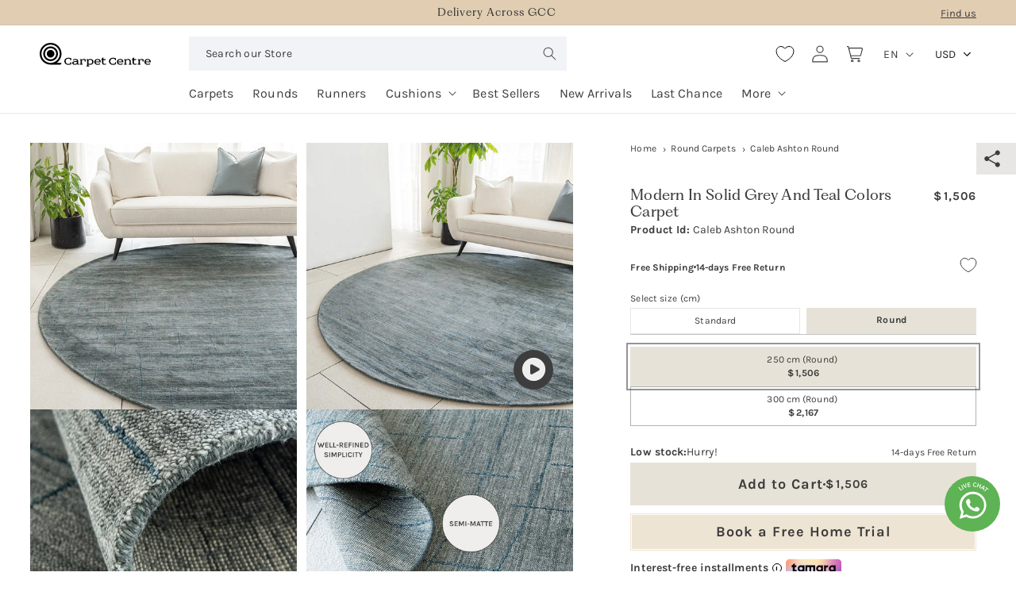

--- FILE ---
content_type: text/html; charset=utf-8
request_url: https://carpetcentre.com/products/caleb-ashton-round-modern-grey-teal-carpet
body_size: 62418
content:
<!doctype html>
<html
  class="no-js"
  lang="en"
>
  <head>
    <meta charset="utf-8">
    <meta http-equiv="X-UA-Compatible" content="IE=edge">
    <meta name="viewport" content="width=device-width,initial-scale=1">
    <meta name="theme-color" content="">
    <link rel="canonical" href="https://carpetcentre.com/products/caleb-ashton-round-modern-grey-teal-carpet">

    <!-- Hotjar Tracking Code for Site 4999516 (name missing) -->
    <script>
      (function (h, o, t, j, a, r) {
        h.hj =
          h.hj ||
          function () {
            (h.hj.q = h.hj.q || []).push(arguments);
          };
        h._hjSettings = { hjid: 4999516, hjsv: 6 };
        a = o.getElementsByTagName('head')[0];
        r = o.createElement('script');
        r.async = 1;
        r.src = t + h._hjSettings.hjid + j + h._hjSettings.hjsv;
        a.appendChild(r);
      })(window, document, 'https://static.hotjar.com/c/hotjar-', '.js?sv=');
    </script>

    <!-- Google Tag Manager -->
    <script>
      (function (w, d, s, l, i) {
        w[l] = w[l] || [];
        w[l].push({ 'gtm.start': new Date().getTime(), event: 'gtm.js' });
        var f = d.getElementsByTagName(s)[0],
          j = d.createElement(s),
          dl = l != 'dataLayer' ? '&l=' + l : '';
        j.async = true;
        j.src = 'https://www.googletagmanager.com/gtm.js?id=' + i + dl;
        f.parentNode.insertBefore(j, f);
      })(window, document, 'script', 'dataLayer', 'GTM-WPHBL64');
    </script>
    <!-- End Google Tag Manager -->
    <!-- Google tag (gtag.js) -->
    <script async src="https://www.googletagmanager.com/gtag/js?id=AW-366877319"></script>
    <script>
      window.dataLayer = window.dataLayer || [];
      function gtag() {
        dataLayer.push(arguments);
      }
      gtag('js', new Date());

      gtag('config', 'AW-366877319');

      function gtag_report_conversion(url) {
        var callback = function () {
          if (typeof url != 'undefined') {
            window.location = url;
          }
        };
        gtag('event', 'conversion', {
          send_to: 'AW-366877319/uqRkCOyK9YoDEIe1-K4B',
          event_callback: callback,
        });
        return false;
      }
    </script><link rel="icon" type="image/png" href="//carpetcentre.com/cdn/shop/files/favicon.png?crop=center&height=32&v=1705934910&width=32"><link rel="preconnect" href="https://fonts.shopifycdn.com" crossorigin><title>
      Caleb Ashton - Buy Solid Grey &amp; Teal Round Carpet | Carpet Centre
</title>

    
      <meta name="description" content="Elevate your home with Carpet Centre&#39;s Caleb Ashton teal grey round carpet. Add a sense of fun to your living space with this round carpet. ✓Fast delivery ✓Easy returns">
    

    

<meta property="og:site_name" content="Carpet Centre">
<meta property="og:url" content="https://carpetcentre.com/products/caleb-ashton-round-modern-grey-teal-carpet">
<meta property="og:title" content="Caleb Ashton - Buy Solid Grey &amp; Teal Round Carpet | Carpet Centre">
<meta property="og:type" content="product">
<meta property="og:description" content="Elevate your home with Carpet Centre&#39;s Caleb Ashton teal grey round carpet. Add a sense of fun to your living space with this round carpet. ✓Fast delivery ✓Easy returns"><meta property="og:image" content="http://carpetcentre.com/cdn/shop/files/AR109129copy_f9a6c725-ab4a-4773-a0d9-8b21fbeb27ec.webp?v=1742451898">
  <meta property="og:image:secure_url" content="https://carpetcentre.com/cdn/shop/files/AR109129copy_f9a6c725-ab4a-4773-a0d9-8b21fbeb27ec.webp?v=1742451898">
  <meta property="og:image:width" content="1000">
  <meta property="og:image:height" content="1000"><meta property="og:price:amount" content="5,529">
  <meta property="og:price:currency" content="AED"><meta name="twitter:card" content="summary_large_image">
<meta name="twitter:title" content="Caleb Ashton - Buy Solid Grey &amp; Teal Round Carpet | Carpet Centre">
<meta name="twitter:description" content="Elevate your home with Carpet Centre&#39;s Caleb Ashton teal grey round carpet. Add a sense of fun to your living space with this round carpet. ✓Fast delivery ✓Easy returns">


    <script src="//carpetcentre.com/cdn/shop/t/42/assets/constants.js?v=58251544750838685771705601520" defer="defer"></script>
    <script src="//carpetcentre.com/cdn/shop/t/42/assets/pubsub.js?v=158357773527763999511705601519" defer="defer"></script>
    <script src="//carpetcentre.com/cdn/shop/t/42/assets/global.js?v=96139651852719698441761848162" defer="defer"></script><script>window.performance && window.performance.mark && window.performance.mark('shopify.content_for_header.start');</script><meta name="google-site-verification" content="ZJGlzjsgDQFjvyV0jzP6s6hZK2RAdlSYMhMQwINN0F8">
<meta id="shopify-digital-wallet" name="shopify-digital-wallet" content="/3669189/digital_wallets/dialog">
<link rel="alternate" hreflang="x-default" href="https://carpetcentre.com/products/caleb-ashton-round-modern-grey-teal-carpet">
<link rel="alternate" hreflang="ar" href="https://carpetcentre.com/ar/products/caleb-ashton-round-modern-grey-teal-carpet">
<link rel="alternate" hreflang="ru" href="https://carpetcentre.com/ru/products/caleb-ashton-round-modern-grey-teal-carpet">
<link rel="alternate" type="application/json+oembed" href="https://carpetcentre.com/products/caleb-ashton-round-modern-grey-teal-carpet.oembed">
<script async="async" src="/checkouts/internal/preloads.js?locale=en-AE"></script>
<script id="shopify-features" type="application/json">{"accessToken":"97965d546d0a98f7a72e6ab81db32d20","betas":["rich-media-storefront-analytics"],"domain":"carpetcentre.com","predictiveSearch":true,"shopId":3669189,"locale":"en"}</script>
<script>var Shopify = Shopify || {};
Shopify.shop = "azin-47.myshopify.com";
Shopify.locale = "en";
Shopify.currency = {"active":"AED","rate":"1.0"};
Shopify.country = "AE";
Shopify.theme = {"name":"carpet-centre\/main","id":164881989940,"schema_name":"Carpet Centre","schema_version":"0.1.0","theme_store_id":null,"role":"main"};
Shopify.theme.handle = "null";
Shopify.theme.style = {"id":null,"handle":null};
Shopify.cdnHost = "carpetcentre.com/cdn";
Shopify.routes = Shopify.routes || {};
Shopify.routes.root = "/";</script>
<script type="module">!function(o){(o.Shopify=o.Shopify||{}).modules=!0}(window);</script>
<script>!function(o){function n(){var o=[];function n(){o.push(Array.prototype.slice.apply(arguments))}return n.q=o,n}var t=o.Shopify=o.Shopify||{};t.loadFeatures=n(),t.autoloadFeatures=n()}(window);</script>
<script id="shop-js-analytics" type="application/json">{"pageType":"product"}</script>
<script defer="defer" async type="module" src="//carpetcentre.com/cdn/shopifycloud/shop-js/modules/v2/client.init-shop-cart-sync_Bc8-qrdt.en.esm.js"></script>
<script defer="defer" async type="module" src="//carpetcentre.com/cdn/shopifycloud/shop-js/modules/v2/chunk.common_CmNk3qlo.esm.js"></script>
<script type="module">
  await import("//carpetcentre.com/cdn/shopifycloud/shop-js/modules/v2/client.init-shop-cart-sync_Bc8-qrdt.en.esm.js");
await import("//carpetcentre.com/cdn/shopifycloud/shop-js/modules/v2/chunk.common_CmNk3qlo.esm.js");

  window.Shopify.SignInWithShop?.initShopCartSync?.({"fedCMEnabled":true,"windoidEnabled":true});

</script>
<script>(function() {
  var isLoaded = false;
  function asyncLoad() {
    if (isLoaded) return;
    isLoaded = true;
    var urls = ["https:\/\/loox.io\/widget\/N1ZXM-Ukju\/loox.1590059506972.js?shop=azin-47.myshopify.com","https:\/\/intg.snapchat.com\/shopify\/shopify-scevent-init.js?id=92252e54-c726-46c3-adde-ddd43052c15e\u0026shop=azin-47.myshopify.com"];
    for (var i = 0; i < urls.length; i++) {
      var s = document.createElement('script');
      s.type = 'text/javascript';
      s.async = true;
      s.src = urls[i];
      var x = document.getElementsByTagName('script')[0];
      x.parentNode.insertBefore(s, x);
    }
  };
  if(window.attachEvent) {
    window.attachEvent('onload', asyncLoad);
  } else {
    window.addEventListener('load', asyncLoad, false);
  }
})();</script>
<script id="__st">var __st={"a":3669189,"offset":14400,"reqid":"306117d5-cb0e-4831-bf44-fa191474542c-1761978007","pageurl":"carpetcentre.com\/products\/caleb-ashton-round-modern-grey-teal-carpet","u":"d86c6c3a858e","p":"product","rtyp":"product","rid":6688063815779};</script>
<script>window.ShopifyPaypalV4VisibilityTracking = true;</script>
<script id="form-persister">!function(){'use strict';const t='contact',e='new_comment',n=[[t,t],['blogs',e],['comments',e],[t,'customer']],o='password',r='form_key',c=['recaptcha-v3-token','g-recaptcha-response','h-captcha-response',o],s=()=>{try{return window.sessionStorage}catch{return}},i='__shopify_v',u=t=>t.elements[r],a=function(){const t=[...n].map((([t,e])=>`form[action*='/${t}']:not([data-nocaptcha='true']) input[name='form_type'][value='${e}']`)).join(',');var e;return e=t,()=>e?[...document.querySelectorAll(e)].map((t=>t.form)):[]}();function m(t){const e=u(t);a().includes(t)&&(!e||!e.value)&&function(t){try{if(!s())return;!function(t){const e=s();if(!e)return;const n=u(t);if(!n)return;const o=n.value;o&&e.removeItem(o)}(t);const e=Array.from(Array(32),(()=>Math.random().toString(36)[2])).join('');!function(t,e){u(t)||t.append(Object.assign(document.createElement('input'),{type:'hidden',name:r})),t.elements[r].value=e}(t,e),function(t,e){const n=s();if(!n)return;const r=[...t.querySelectorAll(`input[type='${o}']`)].map((({name:t})=>t)),u=[...c,...r],a={};for(const[o,c]of new FormData(t).entries())u.includes(o)||(a[o]=c);n.setItem(e,JSON.stringify({[i]:1,action:t.action,data:a}))}(t,e)}catch(e){console.error('failed to persist form',e)}}(t)}const f=t=>{if('true'===t.dataset.persistBound)return;const e=function(t,e){const n=function(t){return'function'==typeof t.submit?t.submit:HTMLFormElement.prototype.submit}(t).bind(t);return function(){let t;return()=>{t||(t=!0,(()=>{try{e(),n()}catch(t){(t=>{console.error('form submit failed',t)})(t)}})(),setTimeout((()=>t=!1),250))}}()}(t,(()=>{m(t)}));!function(t,e){if('function'==typeof t.submit&&'function'==typeof e)try{t.submit=e}catch{}}(t,e),t.addEventListener('submit',(t=>{t.preventDefault(),e()})),t.dataset.persistBound='true'};!function(){function t(t){const e=(t=>{const e=t.target;return e instanceof HTMLFormElement?e:e&&e.form})(t);e&&m(e)}document.addEventListener('submit',t),document.addEventListener('DOMContentLoaded',(()=>{const e=a();for(const t of e)f(t);var n;n=document.body,new window.MutationObserver((t=>{for(const e of t)if('childList'===e.type&&e.addedNodes.length)for(const t of e.addedNodes)1===t.nodeType&&'FORM'===t.tagName&&a().includes(t)&&f(t)})).observe(n,{childList:!0,subtree:!0,attributes:!1}),document.removeEventListener('submit',t)}))}()}();</script>
<script integrity="sha256-52AcMU7V7pcBOXWImdc/TAGTFKeNjmkeM1Pvks/DTgc=" data-source-attribution="shopify.loadfeatures" defer="defer" src="//carpetcentre.com/cdn/shopifycloud/storefront/assets/storefront/load_feature-81c60534.js" crossorigin="anonymous"></script>
<script data-source-attribution="shopify.dynamic_checkout.dynamic.init">var Shopify=Shopify||{};Shopify.PaymentButton=Shopify.PaymentButton||{isStorefrontPortableWallets:!0,init:function(){window.Shopify.PaymentButton.init=function(){};var t=document.createElement("script");t.src="https://carpetcentre.com/cdn/shopifycloud/portable-wallets/latest/portable-wallets.en.js",t.type="module",document.head.appendChild(t)}};
</script>
<script data-source-attribution="shopify.dynamic_checkout.buyer_consent">
  function portableWalletsHideBuyerConsent(e){var t=document.getElementById("shopify-buyer-consent"),n=document.getElementById("shopify-subscription-policy-button");t&&n&&(t.classList.add("hidden"),t.setAttribute("aria-hidden","true"),n.removeEventListener("click",e))}function portableWalletsShowBuyerConsent(e){var t=document.getElementById("shopify-buyer-consent"),n=document.getElementById("shopify-subscription-policy-button");t&&n&&(t.classList.remove("hidden"),t.removeAttribute("aria-hidden"),n.addEventListener("click",e))}window.Shopify?.PaymentButton&&(window.Shopify.PaymentButton.hideBuyerConsent=portableWalletsHideBuyerConsent,window.Shopify.PaymentButton.showBuyerConsent=portableWalletsShowBuyerConsent);
</script>
<script data-source-attribution="shopify.dynamic_checkout.cart.bootstrap">document.addEventListener("DOMContentLoaded",(function(){function t(){return document.querySelector("shopify-accelerated-checkout-cart, shopify-accelerated-checkout")}if(t())Shopify.PaymentButton.init();else{new MutationObserver((function(e,n){t()&&(Shopify.PaymentButton.init(),n.disconnect())})).observe(document.body,{childList:!0,subtree:!0})}}));
</script>
<link id="shopify-accelerated-checkout-styles" rel="stylesheet" media="screen" href="https://carpetcentre.com/cdn/shopifycloud/portable-wallets/latest/accelerated-checkout-backwards-compat.css" crossorigin="anonymous">
<style id="shopify-accelerated-checkout-cart">
        #shopify-buyer-consent {
  margin-top: 1em;
  display: inline-block;
  width: 100%;
}

#shopify-buyer-consent.hidden {
  display: none;
}

#shopify-subscription-policy-button {
  background: none;
  border: none;
  padding: 0;
  text-decoration: underline;
  font-size: inherit;
  cursor: pointer;
}

#shopify-subscription-policy-button::before {
  box-shadow: none;
}

      </style>

<script>window.performance && window.performance.mark && window.performance.mark('shopify.content_for_header.end');</script>


    <style data-shopify>
      @font-face {
  font-family: Karla;
  font-weight: 400;
  font-style: normal;
  font-display: swap;
  src: url("//carpetcentre.com/cdn/fonts/karla/karla_n4.40497e07df527e6a50e58fb17ef1950c72f3e32c.woff2") format("woff2"),
       url("//carpetcentre.com/cdn/fonts/karla/karla_n4.e9f6f9de321061073c6bfe03c28976ba8ce6ee18.woff") format("woff");
}

      @font-face {
  font-family: Karla;
  font-weight: 700;
  font-style: normal;
  font-display: swap;
  src: url("//carpetcentre.com/cdn/fonts/karla/karla_n7.4358a847d4875593d69cfc3f8cc0b44c17b3ed03.woff2") format("woff2"),
       url("//carpetcentre.com/cdn/fonts/karla/karla_n7.96e322f6d76ce794f25fa29e55d6997c3fb656b6.woff") format("woff");
}

      @font-face {
  font-family: Karla;
  font-weight: 400;
  font-style: italic;
  font-display: swap;
  src: url("//carpetcentre.com/cdn/fonts/karla/karla_i4.2086039c16bcc3a78a72a2f7b471e3c4a7f873a6.woff2") format("woff2"),
       url("//carpetcentre.com/cdn/fonts/karla/karla_i4.7b9f59841a5960c16fa2a897a0716c8ebb183221.woff") format("woff");
}

      @font-face {
  font-family: Karla;
  font-weight: 700;
  font-style: italic;
  font-display: swap;
  src: url("//carpetcentre.com/cdn/fonts/karla/karla_i7.fe031cd65d6e02906286add4f6dda06afc2615f0.woff2") format("woff2"),
       url("//carpetcentre.com/cdn/fonts/karla/karla_i7.816d4949fa7f7d79314595d7003eda5b44e959e3.woff") format("woff");
}



      
        :root,
        .color-background-white {
          --color-background: 255,255,255;
        
          --gradient-background: #ffffff;
        

        

        --color-foreground: 61,61,61;
        --color-background-contrast: 191,191,191;
        --color-shadow: 231,226,215;
        --color-button: 231,226,215;
        --color-button-text: 61,61,61;
        --color-secondary-button: 255,255,255;
        --color-secondary-button-text: 255,255,255;
        --color-link: 255,255,255;
        --color-badge-foreground: 61,61,61;
        --color-badge-background: 255,255,255;
        --color-badge-border: 61,61,61;
        --payment-terms-background-color: rgb(255 255 255);
      }
      
        
        .color-background-red {
          --color-background: 225,206,178;
        
          --gradient-background: #e1ceb2;
        

        

        --color-foreground: 61,61,61;
        --color-background-contrast: 189,148,86;
        --color-shadow: 18,18,18;
        --color-button: 18,18,18;
        --color-button-text: 255,255,255;
        --color-secondary-button: 225,206,178;
        --color-secondary-button-text: 18,18,18;
        --color-link: 18,18,18;
        --color-badge-foreground: 61,61,61;
        --color-badge-background: 225,206,178;
        --color-badge-border: 61,61,61;
        --payment-terms-background-color: rgb(225 206 178);
      }
      
        
        .color-background-accent {
          --color-background: 225,206,178;
        
          --gradient-background: #e1ceb2;
        

        

        --color-foreground: 61,61,61;
        --color-background-contrast: 189,148,86;
        --color-shadow: 18,18,18;
        --color-button: 61,61,61;
        --color-button-text: 255,255,255;
        --color-secondary-button: 225,206,178;
        --color-secondary-button-text: 61,61,61;
        --color-link: 61,61,61;
        --color-badge-foreground: 61,61,61;
        --color-badge-background: 225,206,178;
        --color-badge-border: 61,61,61;
        --payment-terms-background-color: rgb(225 206 178);
      }
      
        
        .color-background-dark-grey {
          --color-background: 231,226,215;
        
          --gradient-background: #e7e2d7;
        

        

        --color-foreground: 61,61,61;
        --color-background-contrast: 183,168,135;
        --color-shadow: 18,18,18;
        --color-button: 255,255,255;
        --color-button-text: 61,61,61;
        --color-secondary-button: 231,226,215;
        --color-secondary-button-text: 255,255,255;
        --color-link: 255,255,255;
        --color-badge-foreground: 61,61,61;
        --color-badge-background: 231,226,215;
        --color-badge-border: 61,61,61;
        --payment-terms-background-color: rgb(231 226 215);
      }
      
        
        .color-background-dark {
          --color-background: 231,226,215;
        
          --gradient-background: #e7e2d7;
        

        

        --color-foreground: 61,61,61;
        --color-background-contrast: 183,168,135;
        --color-shadow: 18,18,18;
        --color-button: 255,255,255;
        --color-button-text: 61,61,61;
        --color-secondary-button: 231,226,215;
        --color-secondary-button-text: 255,255,255;
        --color-link: 255,255,255;
        --color-badge-foreground: 61,61,61;
        --color-badge-background: 231,226,215;
        --color-badge-border: 61,61,61;
        --payment-terms-background-color: rgb(231 226 215);
      }
      
        
        .color-background-light-grey {
          --color-background: 232,230,229;
        
          --gradient-background: #e8e6e5;
        

        

        --color-foreground: 61,61,61;
        --color-background-contrast: 172,165,161;
        --color-shadow: 18,18,18;
        --color-button: 0,0,0;
        --color-button-text: 255,255,255;
        --color-secondary-button: 232,230,229;
        --color-secondary-button-text: 61,61,61;
        --color-link: 61,61,61;
        --color-badge-foreground: 61,61,61;
        --color-badge-background: 232,230,229;
        --color-badge-border: 61,61,61;
        --payment-terms-background-color: rgb(232 230 229);
      }
      

      body, .color-background-white, .color-background-red, .color-background-accent, .color-background-dark-grey, .color-background-dark, .color-background-light-grey {
        color: rgba(var(--color-foreground), 1);
        background-color: rgb(var(--color-background));
      }

      :root {
        --font-body-family: Karla, sans-serif;
        --font-body-style: normal;
        --font-body-weight: 400;
        --font-body-weight-bold: 700;

        /* --font-heading-family: Assistant, sans-serif; */
        --font-heading-family: 'PP Fragment', sans-serif;
        --font-heading-style: normal;
        --font-heading-weight: 400;

        --font-body-scale: 1.0;
        --font-heading-scale: 1.0;

        --media-padding: px;
        --media-border-opacity: 0.05;
        --media-border-width: 1px;
        --media-radius: 0px;
        --media-shadow-opacity: 0.0;
        --media-shadow-horizontal-offset: 0px;
        --media-shadow-vertical-offset: 4px;
        --media-shadow-blur-radius: 5px;
        --media-shadow-visible: 0;

        --page-width: 160rem;
        --page-width-margin: 0rem;

        --product-card-image-padding: 0.0rem;
        --product-card-corner-radius: 0.0rem;
        --product-card-text-alignment: left;
        --product-card-border-width: 0.0rem;
        --product-card-border-opacity: 0.1;
        --product-card-shadow-opacity: 0.0;
        --product-card-shadow-visible: 0;
        --product-card-shadow-horizontal-offset: 0.0rem;
        --product-card-shadow-vertical-offset: 0.4rem;
        --product-card-shadow-blur-radius: 0.5rem;

        --collection-card-image-padding: 0.0rem;
        --collection-card-corner-radius: 0.0rem;
        --collection-card-text-alignment: left;
        --collection-card-border-width: 0.0rem;
        --collection-card-border-opacity: 0.1;
        --collection-card-shadow-opacity: 0.0;
        --collection-card-shadow-visible: 0;
        --collection-card-shadow-horizontal-offset: 0.0rem;
        --collection-card-shadow-vertical-offset: 0.4rem;
        --collection-card-shadow-blur-radius: 0.5rem;

        --blog-card-image-padding: 0.0rem;
        --blog-card-corner-radius: 0.0rem;
        --blog-card-text-alignment: left;
        --blog-card-border-width: 0.0rem;
        --blog-card-border-opacity: 0.1;
        --blog-card-shadow-opacity: 0.0;
        --blog-card-shadow-visible: 0;
        --blog-card-shadow-horizontal-offset: 0.0rem;
        --blog-card-shadow-vertical-offset: 0.4rem;
        --blog-card-shadow-blur-radius: 0.5rem;

        --badge-corner-radius: 4.0rem;

        --popup-border-width: 1px;
        --popup-border-opacity: 0.1;
        --popup-corner-radius: 0px;
        --popup-shadow-opacity: 0.05;
        --popup-shadow-horizontal-offset: 0px;
        --popup-shadow-vertical-offset: 4px;
        --popup-shadow-blur-radius: 5px;

        --drawer-border-width: 1px;
        --drawer-border-opacity: 0.1;
        --drawer-shadow-opacity: 0.0;
        --drawer-shadow-horizontal-offset: 0px;
        --drawer-shadow-vertical-offset: 4px;
        --drawer-shadow-blur-radius: 5px;

        --spacing-sections-desktop: 0px;
        --spacing-sections-mobile: 0px;

        --grid-desktop-vertical-spacing: 40px;
        --grid-desktop-horizontal-spacing: 24px;
        --grid-mobile-vertical-spacing: 20px;
        --grid-mobile-horizontal-spacing: 12px;

        --text-boxes-border-opacity: 0.1;
        --text-boxes-border-width: 0px;
        --text-boxes-radius: 0px;
        --text-boxes-shadow-opacity: 0.0;
        --text-boxes-shadow-visible: 0;
        --text-boxes-shadow-horizontal-offset: 0px;
        --text-boxes-shadow-vertical-offset: 4px;
        --text-boxes-shadow-blur-radius: 5px;

        --buttons-radius: 0px;
        --buttons-radius-outset: 0px;
        --buttons-border-width: 1px;
        --buttons-border-opacity: 1.0;
        --buttons-shadow-opacity: 0.0;
        --buttons-shadow-visible: 0;
        --buttons-shadow-horizontal-offset: 0px;
        --buttons-shadow-vertical-offset: 4px;
        --buttons-shadow-blur-radius: 5px;
        --buttons-border-offset: 0px;

        --inputs-radius: 0px;
        --inputs-border-width: 1px;
        --inputs-border-opacity: 0.55;
        --inputs-shadow-opacity: 0.0;
        --inputs-shadow-horizontal-offset: 0px;
        --inputs-margin-offset: 0px;
        --inputs-shadow-vertical-offset: 0px;
        --inputs-shadow-blur-radius: 5px;
        --inputs-radius-outset: 0px;

        --variant-pills-radius: 40px;
        --variant-pills-border-width: 1px;
        --variant-pills-border-opacity: 0.55;
        --variant-pills-shadow-opacity: 0.0;
        --variant-pills-shadow-horizontal-offset: 0px;
        --variant-pills-shadow-vertical-offset: 4px;
        --variant-pills-shadow-blur-radius: 5px;
      }

      *,
      *::before,
      *::after {
        box-sizing: inherit;
      }

      html {
        box-sizing: border-box;
        font-size: calc(var(--font-body-scale) * 62.5%);
        height: 100%;
      }

      html[lang="ar"] body {
        direction: rtl !important;
        text-align: right !important;
      }

      body {
        display: grid;
        grid-template-rows: auto auto 1fr auto;
        grid-template-columns: 100%;
        min-height: 100%;
        margin: 0;
        font-size: 1.6rem;
        letter-spacing: 0.1px;
        line-height: calc(1 + 0.4 / var(--font-body-scale));
        font-family: var(--font-body-family);
        font-style: var(--font-body-style);
        font-weight: var(--font-body-weight);
        -webkit-font-smoothing: antialiased;
        -moz-osx-font-smoothing: grayscale;
      }

      @media screen and (min-width: 750px) {
        body {
          font-size: 1.6rem;
        }
      }
    </style>

    <link href="//carpetcentre.com/cdn/shop/t/42/assets/main.css?v=128785541018663467561761848163" rel="stylesheet" type="text/css" media="all" />
    <link href="//carpetcentre.com/cdn/shop/t/42/assets/base.css?v=60197803832821970471761848160" rel="stylesheet" type="text/css" media="all" />
<link rel="preload" as="font" href="//carpetcentre.com/cdn/fonts/karla/karla_n4.40497e07df527e6a50e58fb17ef1950c72f3e32c.woff2" type="font/woff2" crossorigin>
<link href="//carpetcentre.com/cdn/shop/t/42/assets/component-localization-form.css?v=145767666922858363911706293060" rel="stylesheet" type="text/css" media="all" />
      <script src="//carpetcentre.com/cdn/shop/t/42/assets/localization-form.js?v=161644695336821385561705601515" defer="defer"></script><link
        rel="stylesheet"
        href="//carpetcentre.com/cdn/shop/t/42/assets/component-predictive-search.css?v=79329504433966036021705601513"
      ><script>
      document.documentElement.className = document.documentElement.className.replace('no-js', 'js');
      if (Shopify.designMode) {
        document.documentElement.classList.add('shopify-design-mode');
      }
    </script>

    <script
      type="text/javascript"
      src="https://cdn.roomvo.com/static/scripts/b2b/carpetcentre.js"
      async
    ></script>

    <link rel="preconnect" href="https://fonts.googleapis.com">
    <link rel="preconnect" href="https://fonts.gstatic.com" crossorigin>
    <link
      href="https://fonts.googleapis.com/css2?family=Raleway:ital,wght@0,100..900;1,100..900&display=swap"
      rel="stylesheet"
    >

    <link
      rel="stylesheet"
      href="//carpetcentre.com/cdn/shop/t/42/assets/fht-parcel.css?v=173471015817376303471761848161"
    >
  <!-- BEGIN app block: shopify://apps/powerful-form-builder/blocks/app-embed/e4bcb1eb-35b2-42e6-bc37-bfe0e1542c9d --><script type="text/javascript" hs-ignore data-cookieconsent="ignore">
  var Globo = Globo || {};
  var globoFormbuilderRecaptchaInit = function(){};
  var globoFormbuilderHcaptchaInit = function(){};
  window.Globo.FormBuilder = window.Globo.FormBuilder || {};
  window.Globo.FormBuilder.shop = {"configuration":{"money_format":"<span class=money>{{amount_no_decimals}}</span>"},"pricing":{"features":{"bulkOrderForm":true,"cartForm":true,"fileUpload":30,"removeCopyright":true,"restrictedEmailDomains":false,"metrics":true}},"settings":{"copyright":"Powered by <a href=\"https://globosoftware.net\" target=\"_blank\">Globo</a> <a href=\"https://apps.shopify.com/form-builder-contact-form\" target=\"_blank\">Form</a>","hideWaterMark":false,"reCaptcha":{"recaptchaType":"v2","siteKey":false,"languageCode":"en"},"hCaptcha":{"siteKey":false},"scrollTop":false,"customCssCode":"","customCssEnabled":false,"additionalColumns":[]},"encryption_form_id":1,"url":"https://app.powerfulform.com/","CDN_URL":"https://dxo9oalx9qc1s.cloudfront.net","app_id":"1783207"};

  if(window.Globo.FormBuilder.shop.settings.customCssEnabled && window.Globo.FormBuilder.shop.settings.customCssCode){
    const customStyle = document.createElement('style');
    customStyle.type = 'text/css';
    customStyle.innerHTML = window.Globo.FormBuilder.shop.settings.customCssCode;
    document.head.appendChild(customStyle);
  }

  window.Globo.FormBuilder.forms = [];
    
      
      
      
      window.Globo.FormBuilder.forms[26816] = {"26816":{"elements":[{"id":"group-1","type":"group","label":"Page 1","description":"","elements":[{"id":"text","type":"text","label":{"en":"Name","ar":"الاسم"},"placeholder":{"en":"Name","ar":"الاسم"},"description":null,"hideLabel":false,"required":true,"columnWidth":50,"ifHideLabel":false},{"id":"email","type":"email","label":{"ar":"البريد الإلكتروني","en":"Email"},"placeholder":{"ar":"البريد الإلكتروني","en":"Email"},"description":null,"hideLabel":false,"required":true,"columnWidth":50,"conditionalField":false},{"id":"phone-1","type":"phone","label":{"en":"Phone number","ar":"رقم الهاتف"},"placeholder":"","description":"","validatePhone":true,"onlyShowFlag":false,"defaultCountryCode":"ae","limitCharacters":false,"characters":100,"hideLabel":false,"keepPositionLabel":false,"columnWidth":100,"displayType":"show","displayDisjunctive":false,"conditionalField":false,"required":true,"ifHideLabel":false},{"id":"text-1","type":"text","label":{"en":"Company ID \/ Insta ID","ar":"اسم الشركة \/ معرف الانستغرام"},"placeholder":"","description":"","limitCharacters":false,"characters":100,"hideLabel":false,"keepPositionLabel":false,"columnWidth":100,"displayType":"show","displayDisjunctive":false,"conditionalField":false,"required":true,"ifHideLabel":true},{"id":"textarea-1","type":"textarea","label":{"en":"Address","ar":"العنوان"},"placeholder":"","description":"","limitCharacters":false,"characters":100,"hideLabel":false,"keepPositionLabel":false,"columnWidth":100,"displayType":"show","displayDisjunctive":false,"conditionalField":false,"required":true,"ifHideLabel":true},{"id":"file2-1","type":"file2","label":{"en":"Trade License","ar":"وثيقة الشركة"},"button-text":{"en":"Choose File","ar":"اختر ملف"},"placeholder":{"ar":"اختر الملف أو اسحب هنا","en":"Choose file or drag here"},"hint":{"en":"","ar":""},"allowed-multiple":false,"allowed-extensions":["jpg","jpeg","png","gif","pdf"],"description":"","hideLabel":false,"keepPositionLabel":false,"columnWidth":100,"displayType":"show","displayDisjunctive":false,"conditionalField":false,"required":false},{"id":"textarea","type":"textarea","label":{"ar":"الرسالة","en":"Message"},"placeholder":{"en":"","ar":""},"description":null,"hideLabel":false,"required":false,"columnWidth":100,"conditionalField":false,"limitCharacters":false}]}],"errorMessage":{"required":"Please fill in field","invalid":"Invalid","invalidEmail":"Invalid email","invalidURL":"Invalid URL","fileSizeLimit":"File size limit exceeded","fileNotAllowed":"File extension not allowed","requiredCaptcha":"Please, enter the captcha"},"appearance":{"layout":"default","width":"726","style":"flat","mainColor":"rgba(231,226,215,1)","floatingIcon":"\u003csvg aria-hidden=\"true\" focusable=\"false\" data-prefix=\"far\" data-icon=\"envelope\" class=\"svg-inline--fa fa-envelope fa-w-16\" role=\"img\" xmlns=\"http:\/\/www.w3.org\/2000\/svg\" viewBox=\"0 0 512 512\"\u003e\u003cpath fill=\"currentColor\" d=\"M464 64H48C21.49 64 0 85.49 0 112v288c0 26.51 21.49 48 48 48h416c26.51 0 48-21.49 48-48V112c0-26.51-21.49-48-48-48zm0 48v40.805c-22.422 18.259-58.168 46.651-134.587 106.49-16.841 13.247-50.201 45.072-73.413 44.701-23.208.375-56.579-31.459-73.413-44.701C106.18 199.465 70.425 171.067 48 152.805V112h416zM48 400V214.398c22.914 18.251 55.409 43.862 104.938 82.646 21.857 17.205 60.134 55.186 103.062 54.955 42.717.231 80.509-37.199 103.053-54.947 49.528-38.783 82.032-64.401 104.947-82.653V400H48z\"\u003e\u003c\/path\u003e\u003c\/svg\u003e","floatingText":null,"displayOnAllPage":false,"formType":"normalForm","background":"none","backgroundColor":"#fff","descriptionColor":"#6c757d","headingColor":"rgba(61,61,61,1)","labelColor":"rgba(61,61,61,1)","optionColor":"rgba(61,61,61,1)","paragraphBackground":"#fff","paragraphColor":"rgba(61,61,61,1)"},"afterSubmit":{"action":"redirectToPage","message":"\u003ch4\u003eThank you for getting in touch!\u0026nbsp;\u003c\/h4\u003e\u003cp\u003e\u003cbr\u003e\u003c\/p\u003e\u003cp\u003eWe appreciate you contacting us. One of our colleagues will get back in touch with you soon!\u003c\/p\u003e\u003cp\u003e\u003cbr\u003e\u003c\/p\u003e\u003cp\u003eHave a great day!\u003c\/p\u003e","redirectUrl":"\/pages\/thank-you-partners"},"footer":{"description":null,"previousText":"Previous","nextText":"Next","submitText":{"en":"SUBMIT","ar":"تأكيد"},"submitAlignment":"left","submitFullWidth":true},"header":{"active":false,"title":{"en":"Join the elite partner program","ar":"Contact us"},"description":{"en":"\u003cp\u003e\u003cbr\u003e\u003c\/p\u003e","ar":"Leave your message and we'll get back to you shortly."},"headerAlignment":"center"},"isStepByStepForm":true,"publish":{"requiredLogin":false,"requiredLoginMessage":"Please \u003ca href='\/account\/login' title='login'\u003elogin\u003c\/a\u003e to continue","publishType":"embedCode","selectTime":"forever","setCookie":"1","setCookieHours":"1","setCookieWeeks":"1"},"reCaptcha":{"enable":false,"note":"Please make sure that you have set Google reCaptcha v2 Site key and Secret key in \u003ca href=\"\/admin\/settings\"\u003eSettings\u003c\/a\u003e"},"html":"\n\u003cdiv class=\"globo-form default-form globo-form-id-26816\" data-locale=\"en\" \u003e\n\n\u003cstyle\u003e\n\n\n\n.globo-form-id-26816 .globo-form-app{\n    max-width: 726px;\n    width: -webkit-fill-available;\n    \n    \n}\n\n.globo-form-id-26816 .globo-form-app .globo-heading{\n    color: rgba(61,61,61,1)\n}\n\n\n.globo-form-id-26816 .globo-form-app .header {\n    text-align:center;\n}\n\n\n.globo-form-id-26816 .globo-form-app .globo-description,\n.globo-form-id-26816 .globo-form-app .header .globo-description{\n    color: #6c757d\n}\n.globo-form-id-26816 .globo-form-app .globo-label,\n.globo-form-id-26816 .globo-form-app .globo-form-control label.globo-label,\n.globo-form-id-26816 .globo-form-app .globo-form-control label.globo-label span.label-content{\n    color: rgba(61,61,61,1);\n    text-align: left !important;\n}\n.globo-form-id-26816 .globo-form-app .globo-label.globo-position-label{\n    height: 20px !important;\n}\n.globo-form-id-26816 .globo-form-app .globo-form-control .help-text.globo-description,\n.globo-form-id-26816 .globo-form-app .globo-form-control span.globo-description{\n    color: #6c757d\n}\n.globo-form-id-26816 .globo-form-app .globo-form-control .checkbox-wrapper .globo-option,\n.globo-form-id-26816 .globo-form-app .globo-form-control .radio-wrapper .globo-option\n{\n    color: rgba(61,61,61,1)\n}\n.globo-form-id-26816 .globo-form-app .footer,\n.globo-form-id-26816 .globo-form-app .gfb__footer{\n    text-align:left;\n}\n.globo-form-id-26816 .globo-form-app .footer button,\n.globo-form-id-26816 .globo-form-app .gfb__footer button{\n    border:1px solid rgba(231,226,215,1);\n    \n        width:100%;\n    \n}\n.globo-form-id-26816 .globo-form-app .footer button.submit,\n.globo-form-id-26816 .globo-form-app .gfb__footer button.submit\n.globo-form-id-26816 .globo-form-app .footer button.checkout,\n.globo-form-id-26816 .globo-form-app .gfb__footer button.checkout,\n.globo-form-id-26816 .globo-form-app .footer button.action.loading .spinner,\n.globo-form-id-26816 .globo-form-app .gfb__footer button.action.loading .spinner{\n    background-color: rgba(231,226,215,1);\n    color : #000000;\n}\n.globo-form-id-26816 .globo-form-app .globo-form-control .star-rating\u003efieldset:not(:checked)\u003elabel:before {\n    content: url('data:image\/svg+xml; utf8, \u003csvg aria-hidden=\"true\" focusable=\"false\" data-prefix=\"far\" data-icon=\"star\" class=\"svg-inline--fa fa-star fa-w-18\" role=\"img\" xmlns=\"http:\/\/www.w3.org\/2000\/svg\" viewBox=\"0 0 576 512\"\u003e\u003cpath fill=\"rgba(231,226,215,1)\" d=\"M528.1 171.5L382 150.2 316.7 17.8c-11.7-23.6-45.6-23.9-57.4 0L194 150.2 47.9 171.5c-26.2 3.8-36.7 36.1-17.7 54.6l105.7 103-25 145.5c-4.5 26.3 23.2 46 46.4 33.7L288 439.6l130.7 68.7c23.2 12.2 50.9-7.4 46.4-33.7l-25-145.5 105.7-103c19-18.5 8.5-50.8-17.7-54.6zM388.6 312.3l23.7 138.4L288 385.4l-124.3 65.3 23.7-138.4-100.6-98 139-20.2 62.2-126 62.2 126 139 20.2-100.6 98z\"\u003e\u003c\/path\u003e\u003c\/svg\u003e');\n}\n.globo-form-id-26816 .globo-form-app .globo-form-control .star-rating\u003efieldset\u003einput:checked ~ label:before {\n    content: url('data:image\/svg+xml; utf8, \u003csvg aria-hidden=\"true\" focusable=\"false\" data-prefix=\"fas\" data-icon=\"star\" class=\"svg-inline--fa fa-star fa-w-18\" role=\"img\" xmlns=\"http:\/\/www.w3.org\/2000\/svg\" viewBox=\"0 0 576 512\"\u003e\u003cpath fill=\"rgba(231,226,215,1)\" d=\"M259.3 17.8L194 150.2 47.9 171.5c-26.2 3.8-36.7 36.1-17.7 54.6l105.7 103-25 145.5c-4.5 26.3 23.2 46 46.4 33.7L288 439.6l130.7 68.7c23.2 12.2 50.9-7.4 46.4-33.7l-25-145.5 105.7-103c19-18.5 8.5-50.8-17.7-54.6L382 150.2 316.7 17.8c-11.7-23.6-45.6-23.9-57.4 0z\"\u003e\u003c\/path\u003e\u003c\/svg\u003e');\n}\n.globo-form-id-26816 .globo-form-app .globo-form-control .star-rating\u003efieldset:not(:checked)\u003elabel:hover:before,\n.globo-form-id-26816 .globo-form-app .globo-form-control .star-rating\u003efieldset:not(:checked)\u003elabel:hover ~ label:before{\n    content : url('data:image\/svg+xml; utf8, \u003csvg aria-hidden=\"true\" focusable=\"false\" data-prefix=\"fas\" data-icon=\"star\" class=\"svg-inline--fa fa-star fa-w-18\" role=\"img\" xmlns=\"http:\/\/www.w3.org\/2000\/svg\" viewBox=\"0 0 576 512\"\u003e\u003cpath fill=\"rgba(231,226,215,1)\" d=\"M259.3 17.8L194 150.2 47.9 171.5c-26.2 3.8-36.7 36.1-17.7 54.6l105.7 103-25 145.5c-4.5 26.3 23.2 46 46.4 33.7L288 439.6l130.7 68.7c23.2 12.2 50.9-7.4 46.4-33.7l-25-145.5 105.7-103c19-18.5 8.5-50.8-17.7-54.6L382 150.2 316.7 17.8c-11.7-23.6-45.6-23.9-57.4 0z\"\u003e\u003c\/path\u003e\u003c\/svg\u003e')\n}\n.globo-form-id-26816 .globo-form-app .globo-form-control .radio-wrapper .radio-input:checked ~ .radio-label:after {\n    background: rgba(231,226,215,1);\n    background: radial-gradient(rgba(231,226,215,1) 40%, #fff 45%);\n}\n.globo-form-id-26816 .globo-form-app .globo-form-control .checkbox-wrapper .checkbox-input:checked ~ .checkbox-label:before {\n    border-color: rgba(231,226,215,1);\n    box-shadow: 0 4px 6px rgba(50,50,93,0.11), 0 1px 3px rgba(0,0,0,0.08);\n    background-color: rgba(231,226,215,1);\n}\n.globo-form-id-26816 .globo-form-app .step.-completed .step__number,\n.globo-form-id-26816 .globo-form-app .line.-progress,\n.globo-form-id-26816 .globo-form-app .line.-start{\n    background-color: rgba(231,226,215,1);\n}\n.globo-form-id-26816 .globo-form-app .checkmark__check,\n.globo-form-id-26816 .globo-form-app .checkmark__circle{\n    stroke: rgba(231,226,215,1);\n}\n.globo-form-id-26816 .floating-button{\n    background-color: rgba(231,226,215,1);\n}\n.globo-form-id-26816 .globo-form-app .globo-form-control .checkbox-wrapper .checkbox-input ~ .checkbox-label:before,\n.globo-form-app .globo-form-control .radio-wrapper .radio-input ~ .radio-label:after{\n    border-color : rgba(231,226,215,1);\n}\n.globo-form-id-26816 .flatpickr-day.selected, \n.globo-form-id-26816 .flatpickr-day.startRange, \n.globo-form-id-26816 .flatpickr-day.endRange, \n.globo-form-id-26816 .flatpickr-day.selected.inRange, \n.globo-form-id-26816 .flatpickr-day.startRange.inRange, \n.globo-form-id-26816 .flatpickr-day.endRange.inRange, \n.globo-form-id-26816 .flatpickr-day.selected:focus, \n.globo-form-id-26816 .flatpickr-day.startRange:focus, \n.globo-form-id-26816 .flatpickr-day.endRange:focus, \n.globo-form-id-26816 .flatpickr-day.selected:hover, \n.globo-form-id-26816 .flatpickr-day.startRange:hover, \n.globo-form-id-26816 .flatpickr-day.endRange:hover, \n.globo-form-id-26816 .flatpickr-day.selected.prevMonthDay, \n.globo-form-id-26816 .flatpickr-day.startRange.prevMonthDay, \n.globo-form-id-26816 .flatpickr-day.endRange.prevMonthDay, \n.globo-form-id-26816 .flatpickr-day.selected.nextMonthDay, \n.globo-form-id-26816 .flatpickr-day.startRange.nextMonthDay, \n.globo-form-id-26816 .flatpickr-day.endRange.nextMonthDay {\n    background: rgba(231,226,215,1);\n    border-color: rgba(231,226,215,1);\n}\n.globo-form-id-26816 .globo-paragraph,\n.globo-form-id-26816 .globo-paragraph * {\n    background: #fff !important;\n    color: rgba(61,61,61,1) !important;\n    width: 100%!important;\n}\n\n\u003c\/style\u003e\n\u003cstyle\u003e\n    :root .globo-form-app[data-id=\"26816\"]{\n        --gfb-primary-color: rgba(231,226,215,1);\n        --gfb-form-width: 726px;\n        --gfb-font-family: inherit;\n        --gfb-font-style: inherit;\n        \n        --gfb-bg-color: #FFF;\n        --gfb-bg-position: top;\n        \n        \n    }\n\u003c\/style\u003e\n\u003cdiv class=\"globo-form-app default-layout gfb-style-flat\" data-id=26816\u003e\n    \u003cdiv class=\"header dismiss hidden\" onclick=\"Globo.FormBuilder.closeModalForm(this)\"\u003e\n        \u003csvg width=20 height=20 viewBox=\"0 0 20 20\" class=\"\" focusable=\"false\" aria-hidden=\"true\"\u003e\u003cpath d=\"M11.414 10l4.293-4.293a.999.999 0 1 0-1.414-1.414L10 8.586 5.707 4.293a.999.999 0 1 0-1.414 1.414L8.586 10l-4.293 4.293a.999.999 0 1 0 1.414 1.414L10 11.414l4.293 4.293a.997.997 0 0 0 1.414 0 .999.999 0 0 0 0-1.414L11.414 10z\" fill-rule=\"evenodd\"\u003e\u003c\/path\u003e\u003c\/svg\u003e\n    \u003c\/div\u003e\n    \u003cform class=\"g-container\" novalidate action=\"\/api\/front\/form\/26816\/send\" method=\"POST\" enctype=\"multipart\/form-data\" data-id=26816\u003e\n        \n            \n        \n        \n            \u003cdiv class=\"globo-formbuilder-wizard\" data-id=26816\u003e\n                \u003cdiv class=\"wizard__content\"\u003e\n                    \u003cheader class=\"wizard__header\"\u003e\n                        \u003cdiv class=\"wizard__steps\"\u003e\n                        \u003cnav class=\"steps hidden\"\u003e\n                            \n                            \n                                \n                            \n                            \n                                \n                                \n                                \n                                \n                                \u003cdiv class=\"step last \" data-element-id=\"group-1\"  data-step=\"0\" \u003e\n                                    \u003cdiv class=\"step__content\"\u003e\n                                        \u003cp class=\"step__number\"\u003e\u003c\/p\u003e\n                                        \u003csvg class=\"checkmark\" xmlns=\"http:\/\/www.w3.org\/2000\/svg\" width=52 height=52 viewBox=\"0 0 52 52\"\u003e\n                                            \u003ccircle class=\"checkmark__circle\" cx=\"26\" cy=\"26\" r=\"25\" fill=\"none\"\/\u003e\n                                            \u003cpath class=\"checkmark__check\" fill=\"none\" d=\"M14.1 27.2l7.1 7.2 16.7-16.8\"\/\u003e\n                                        \u003c\/svg\u003e\n                                        \u003cdiv class=\"lines\"\u003e\n                                            \n                                                \u003cdiv class=\"line -start\"\u003e\u003c\/div\u003e\n                                            \n                                            \u003cdiv class=\"line -background\"\u003e\n                                            \u003c\/div\u003e\n                                            \u003cdiv class=\"line -progress\"\u003e\n                                            \u003c\/div\u003e\n                                        \u003c\/div\u003e  \n                                    \u003c\/div\u003e\n                                \u003c\/div\u003e\n                            \n                        \u003c\/nav\u003e\n                        \u003c\/div\u003e\n                    \u003c\/header\u003e\n                    \u003cdiv class=\"panels\"\u003e\n                        \n                        \n                        \n                        \n                        \u003cdiv class=\"panel \" data-element-id=\"group-1\" data-id=26816  data-step=\"0\" style=\"padding-top:0\"\u003e\n                            \n                                \n                                    \n\n\n\n\n\n\n\n\n\n\n\n\u003cdiv class=\"globo-form-control layout-2-column\" \u003e\n    \u003clabel for=\"26816-text\" class=\"flat-label globo-label \"\u003e\u003cspan class=\"label-content\" data-label=\"Name\"\u003eName\u003c\/span\u003e\u003cspan class=\"text-danger text-smaller\"\u003e *\u003c\/span\u003e\u003c\/label\u003e\n    \u003cdiv class=\"globo-form-input\"\u003e\n        \n        \u003cinput type=\"text\"  data-type=\"text\" class=\"flat-input\" id=\"26816-text\" name=\"text\" placeholder=\"Name\" presence  \u003e\n    \u003c\/div\u003e\n    \n        \u003csmall class=\"help-text globo-description\"\u003e\u003c\/small\u003e\n    \n    \u003csmall class=\"messages\"\u003e\u003c\/small\u003e\n\u003c\/div\u003e\n\n\n\n                                \n                                    \n\n\n\n\n\n\n\n\n\n\n\n\u003cdiv class=\"globo-form-control layout-2-column\" \u003e\n    \u003clabel for=\"26816-email\" class=\"flat-label globo-label \"\u003e\u003cspan class=\"label-content\" data-label=\"Email\"\u003eEmail\u003c\/span\u003e\u003cspan class=\"text-danger text-smaller\"\u003e *\u003c\/span\u003e\u003c\/label\u003e\n    \u003cdiv class=\"globo-form-input\"\u003e\n        \n        \u003cinput type=\"text\"  data-type=\"email\" class=\"flat-input\" id=\"26816-email\" name=\"email\" placeholder=\"Email\" presence  \u003e\n    \u003c\/div\u003e\n    \n        \u003csmall class=\"help-text globo-description\"\u003e\u003c\/small\u003e\n    \n    \u003csmall class=\"messages\"\u003e\u003c\/small\u003e\n\u003c\/div\u003e\n\n\n                                \n                                    \n\n\n\n\n\n\n\n\n\n\n\n\u003cdiv class=\"globo-form-control layout-1-column\" \u003e\n    \u003clabel for=\"26816-phone-1\" class=\"flat-label globo-label \"\u003e\u003cspan class=\"label-content\" data-label=\"Phone number\"\u003ePhone number\u003c\/span\u003e\u003cspan class=\"text-danger text-smaller\"\u003e *\u003c\/span\u003e\u003c\/label\u003e\n    \u003cdiv class=\"globo-form-input gfb__phone-placeholder\" input-placeholder=\"\"\u003e\n        \n        \u003cinput type=\"text\"  data-type=\"phone\" class=\"flat-input\" id=\"26816-phone-1\" name=\"phone-1\" placeholder=\"\" presence  validate  default-country-code=\"ae\"\u003e\n    \u003c\/div\u003e\n    \n    \u003csmall class=\"messages\"\u003e\u003c\/small\u003e\n\u003c\/div\u003e\n\n\n                                \n                                    \n\n\n\n\n\n\n\n\n\n\n\n\u003cdiv class=\"globo-form-control layout-1-column\" \u003e\n    \u003clabel for=\"26816-text-1\" class=\"flat-label globo-label \"\u003e\u003cspan class=\"label-content\" data-label=\"Company ID \/ Insta ID\"\u003eCompany ID \/ Insta ID\u003c\/span\u003e\u003cspan class=\"text-danger text-smaller\"\u003e *\u003c\/span\u003e\u003c\/label\u003e\n    \u003cdiv class=\"globo-form-input\"\u003e\n        \n        \u003cinput type=\"text\"  data-type=\"text\" class=\"flat-input\" id=\"26816-text-1\" name=\"text-1\" placeholder=\"\" presence  \u003e\n    \u003c\/div\u003e\n    \n    \u003csmall class=\"messages\"\u003e\u003c\/small\u003e\n\u003c\/div\u003e\n\n\n\n                                \n                                    \n\n\n\n\n\n\n\n\n\n\n\n\u003cdiv class=\"globo-form-control layout-1-column\" \u003e\n    \u003clabel for=\"26816-textarea-1\" class=\"flat-label globo-label \"\u003e\u003cspan class=\"label-content\" data-label=\"Address\"\u003eAddress\u003c\/span\u003e\u003cspan class=\"text-danger text-smaller\"\u003e *\u003c\/span\u003e\u003c\/label\u003e\n    \u003cdiv class=\"globo-form-input\"\u003e\n        \u003ctextarea id=\"26816-textarea-1\"  data-type=\"textarea\" class=\"flat-input\" rows=\"3\" name=\"textarea-1\" placeholder=\"\" presence  \u003e\u003c\/textarea\u003e\n    \u003c\/div\u003e\n    \n    \u003csmall class=\"messages\"\u003e\u003c\/small\u003e\n\u003c\/div\u003e\n\n\n                                \n                                    \n\n\n\n\n\n\n\n\n\n\n\n\u003cdiv class=\"globo-form-control layout-1-column\" \u003e\n    \u003clabel for=\"temp-for-26816-file2-1\" class=\"flat-label globo-label \"\u003e\u003cspan class=\"label-content\" data-label=\"Trade License\"\u003eTrade License\u003c\/span\u003e\u003cspan\u003e\u003c\/span\u003e\u003c\/label\u003e\n    \u003cdiv class=\"globo-form-input\"\u003e\n        \u003cdiv class=\"gfb__dropzone\"\u003e\n            \u003cdiv class=\"gfb__dropzone--content\"\u003e\n                \u003cdiv class=\"gfb__dropzone--placeholder\"\u003e\n                    \u003cdiv class=\"gfb__dropzone--placeholder--title\"\u003e\n                        Choose file or drag here\n                    \u003c\/div\u003e\n                    \n                    \u003cdiv class=\"gfb__dropzone--placeholder--description\"\u003e\n                        \n                    \u003c\/div\u003e\n                    \n                    \n                    \u003cbutton type=\"button\" for=\"26816-file2-1\" class=\"gfb__dropzone--placeholder--button\"\u003eChoose File\u003c\/button\u003e\n                    \n                \u003c\/div\u003e\n                \u003cdiv class=\"gfb__dropzone--preview--area\"\u003e\u003c\/div\u003e\n            \u003c\/div\u003e\n            \u003cinput style=\"display:none\" type=\"file\" id=\"temp-for-26816-file2-1\"  \/\u003e\n            \u003cinput style=\"display:none\" type=\"file\"  data-type=\"file2\" class=\"flat-input\" id=\"26816-file2-1\"  name=\"file2-1\"  placeholder=\"[object Object]\"  data-allowed-extensions=\"jpg,jpeg,png,gif,pdf\"\u003e\n        \u003c\/div\u003e\n    \u003c\/div\u003e\n    \n    \u003csmall class=\"messages\"\u003e\u003c\/small\u003e\n\u003c\/div\u003e\n\n\n                                \n                                    \n\n\n\n\n\n\n\n\n\n\n\n\u003cdiv class=\"globo-form-control layout-1-column\" \u003e\n    \u003clabel for=\"26816-textarea\" class=\"flat-label globo-label \"\u003e\u003cspan class=\"label-content\" data-label=\"Message\"\u003eMessage\u003c\/span\u003e\u003cspan\u003e\u003c\/span\u003e\u003c\/label\u003e\n    \u003cdiv class=\"globo-form-input\"\u003e\n        \u003ctextarea id=\"26816-textarea\"  data-type=\"textarea\" class=\"flat-input\" rows=\"3\" name=\"textarea\" placeholder=\"\"   \u003e\u003c\/textarea\u003e\n    \u003c\/div\u003e\n    \n        \u003csmall class=\"help-text globo-description\"\u003e\u003c\/small\u003e\n    \n    \u003csmall class=\"messages\"\u003e\u003c\/small\u003e\n\u003c\/div\u003e\n\n\n                                \n                            \n                            \n                                \n                            \n                        \u003c\/div\u003e\n                        \n                    \u003c\/div\u003e\n                    \n                    \u003cdiv class=\"message error\" data-other-error=\"\"\u003e\n                        \u003cdiv class=\"content\"\u003e\u003c\/div\u003e\n                        \u003cdiv class=\"dismiss\" onclick=\"Globo.FormBuilder.dismiss(this)\"\u003e\n                            \u003csvg width=20 height=20 viewBox=\"0 0 20 20\" class=\"\" focusable=\"false\" aria-hidden=\"true\"\u003e\u003cpath d=\"M11.414 10l4.293-4.293a.999.999 0 1 0-1.414-1.414L10 8.586 5.707 4.293a.999.999 0 1 0-1.414 1.414L8.586 10l-4.293 4.293a.999.999 0 1 0 1.414 1.414L10 11.414l4.293 4.293a.997.997 0 0 0 1.414 0 .999.999 0 0 0 0-1.414L11.414 10z\" fill-rule=\"evenodd\"\u003e\u003c\/path\u003e\u003c\/svg\u003e\n                        \u003c\/div\u003e\n                    \u003c\/div\u003e\n                    \n                        \n                        \u003cdiv class=\"message success\"\u003e\n                            \u003cdiv class=\"content\"\u003e\u003ch4\u003eThank you for getting in touch!\u0026nbsp;\u003c\/h4\u003e\u003cp\u003e\u003cbr\u003e\u003c\/p\u003e\u003cp\u003eWe appreciate you contacting us. One of our colleagues will get back in touch with you soon!\u003c\/p\u003e\u003cp\u003e\u003cbr\u003e\u003c\/p\u003e\u003cp\u003eHave a great day!\u003c\/p\u003e\u003c\/div\u003e\n                            \u003cdiv class=\"dismiss\" onclick=\"Globo.FormBuilder.dismiss(this)\"\u003e\n                                \u003csvg width=20 height=20 width=20 height=20 viewBox=\"0 0 20 20\" class=\"\" focusable=\"false\" aria-hidden=\"true\"\u003e\u003cpath d=\"M11.414 10l4.293-4.293a.999.999 0 1 0-1.414-1.414L10 8.586 5.707 4.293a.999.999 0 1 0-1.414 1.414L8.586 10l-4.293 4.293a.999.999 0 1 0 1.414 1.414L10 11.414l4.293 4.293a.997.997 0 0 0 1.414 0 .999.999 0 0 0 0-1.414L11.414 10z\" fill-rule=\"evenodd\"\u003e\u003c\/path\u003e\u003c\/svg\u003e\n                            \u003c\/div\u003e\n                        \u003c\/div\u003e\n                        \n                    \n                    \u003cdiv class=\"gfb__footer wizard__footer\"\u003e\n                        \n                            \n                            \u003cdiv class=\"description globo-description\"\u003e\u003c\/div\u003e\n                            \n                        \n                        \u003cbutton type=\"button\" class=\"action previous hidden flat-button\"\u003ePrevious\u003c\/button\u003e\n                        \u003cbutton type=\"button\" class=\"action next submit flat-button\" data-submitting-text=\"\" data-submit-text='\u003cspan class=\"spinner\"\u003e\u003c\/span\u003eSUBMIT' data-next-text=\"Next\" \u003e\u003cspan class=\"spinner\"\u003e\u003c\/span\u003eNext\u003c\/button\u003e\n                        \n                        \u003cp class=\"wizard__congrats-message\"\u003e\u003c\/p\u003e\n                    \u003c\/div\u003e\n                \u003c\/div\u003e\n            \u003c\/div\u003e\n        \n        \u003cinput type=\"hidden\" value=\"\" name=\"customer[id]\"\u003e\n        \u003cinput type=\"hidden\" value=\"\" name=\"customer[email]\"\u003e\n        \u003cinput type=\"hidden\" value=\"\" name=\"customer[name]\"\u003e\n        \u003cinput type=\"hidden\" value=\"\" name=\"page[title]\"\u003e\n        \u003cinput type=\"hidden\" value=\"\" name=\"page[href]\"\u003e\n        \u003cinput type=\"hidden\" value=\"\" name=\"_keyLabel\"\u003e\n    \u003c\/form\u003e\n    \n    \u003cdiv class=\"message success\"\u003e\n        \u003cdiv class=\"content\"\u003e\u003ch4\u003eThank you for getting in touch!\u0026nbsp;\u003c\/h4\u003e\u003cp\u003e\u003cbr\u003e\u003c\/p\u003e\u003cp\u003eWe appreciate you contacting us. One of our colleagues will get back in touch with you soon!\u003c\/p\u003e\u003cp\u003e\u003cbr\u003e\u003c\/p\u003e\u003cp\u003eHave a great day!\u003c\/p\u003e\u003c\/div\u003e\n        \u003cdiv class=\"dismiss\" onclick=\"Globo.FormBuilder.dismiss(this)\"\u003e\n            \u003csvg width=20 height=20 viewBox=\"0 0 20 20\" class=\"\" focusable=\"false\" aria-hidden=\"true\"\u003e\u003cpath d=\"M11.414 10l4.293-4.293a.999.999 0 1 0-1.414-1.414L10 8.586 5.707 4.293a.999.999 0 1 0-1.414 1.414L8.586 10l-4.293 4.293a.999.999 0 1 0 1.414 1.414L10 11.414l4.293 4.293a.997.997 0 0 0 1.414 0 .999.999 0 0 0 0-1.414L11.414 10z\" fill-rule=\"evenodd\"\u003e\u003c\/path\u003e\u003c\/svg\u003e\n        \u003c\/div\u003e\n    \u003c\/div\u003e\n    \n\u003c\/div\u003e\n\n\u003c\/div\u003e\n"}}[26816];
      
    
      
      
      
      window.Globo.FormBuilder.forms[26818] = {"26818":{"elements":[{"id":"group-1","type":"group","label":"Page 1","description":"","elements":[{"id":"text","type":"text","label":{"ar":"الاسم","en":"Your Name"},"placeholder":{"ar":"الاسم","en":"Your Name"},"description":null,"hideLabel":false,"required":false,"columnWidth":50},{"id":"email","type":"email","label":{"ar":"البريد الإلكتروني","en":"Email"},"placeholder":{"ar":"البريد الإلكتروني","en":"Email"},"description":null,"hideLabel":false,"required":true,"columnWidth":50,"conditionalField":false},{"id":"phone-1","type":"phone","label":{"en":"Phone number","ar":"رقم الهاتف"},"placeholder":"","description":"","validatePhone":true,"onlyShowFlag":false,"defaultCountryCode":"ae","limitCharacters":false,"characters":100,"hideLabel":false,"keepPositionLabel":false,"columnWidth":100,"displayType":"show","displayDisjunctive":false,"conditionalField":false,"required":true},{"id":"textarea","type":"textarea","label":{"en":"Comment","ar":"الرسالة"},"placeholder":{"en":"","ar":""},"description":null,"hideLabel":false,"required":false,"columnWidth":100,"conditionalField":false}]}],"errorMessage":{"required":"Please fill in field","invalid":"Invalid","invalidEmail":"Invalid email","invalidURL":"Invalid URL","fileSizeLimit":"File size limit exceeded","fileNotAllowed":"File extension not allowed","requiredCaptcha":"Please, enter the captcha"},"appearance":{"layout":"default","width":"726","style":"flat","mainColor":"rgba(231,226,215,1)","floatingIcon":"\u003csvg aria-hidden=\"true\" focusable=\"false\" data-prefix=\"far\" data-icon=\"envelope\" class=\"svg-inline--fa fa-envelope fa-w-16\" role=\"img\" xmlns=\"http:\/\/www.w3.org\/2000\/svg\" viewBox=\"0 0 512 512\"\u003e\u003cpath fill=\"currentColor\" d=\"M464 64H48C21.49 64 0 85.49 0 112v288c0 26.51 21.49 48 48 48h416c26.51 0 48-21.49 48-48V112c0-26.51-21.49-48-48-48zm0 48v40.805c-22.422 18.259-58.168 46.651-134.587 106.49-16.841 13.247-50.201 45.072-73.413 44.701-23.208.375-56.579-31.459-73.413-44.701C106.18 199.465 70.425 171.067 48 152.805V112h416zM48 400V214.398c22.914 18.251 55.409 43.862 104.938 82.646 21.857 17.205 60.134 55.186 103.062 54.955 42.717.231 80.509-37.199 103.053-54.947 49.528-38.783 82.032-64.401 104.947-82.653V400H48z\"\u003e\u003c\/path\u003e\u003c\/svg\u003e","floatingText":null,"displayOnAllPage":false,"formType":"normalForm","background":"color","backgroundColor":"#fff","descriptionColor":"#6c757d","headingColor":"rgba(61,61,61,1)","labelColor":"rgba(61,61,61,1)","optionColor":"rgba(61,61,61,1)","paragraphBackground":"#fff","paragraphColor":"rgba(61,61,61,1)"},"afterSubmit":{"action":"redirectToPage","message":"\u003ch4\u003eThank you for getting in touch!\u0026nbsp;\u003c\/h4\u003e\u003cp\u003e\u003cbr\u003e\u003c\/p\u003e\u003cp\u003eWe appreciate you contacting us. One of our colleagues will get back in touch with you soon!\u003c\/p\u003e\u003cp\u003e\u003cbr\u003e\u003c\/p\u003e\u003cp\u003eHave a great day!\u003c\/p\u003e","redirectUrl":"\/pages\/thank-you"},"footer":{"description":null,"previousText":"Previous","nextText":"Next","submitText":{"en":"SEND","ar":"Submit"},"submitAlignment":"left","submitFullWidth":true},"header":{"active":false,"title":"Contact us","description":"Leave your message and we'll get back to you shortly.","headerAlignment":"left"},"isStepByStepForm":true,"publish":{"requiredLogin":false,"requiredLoginMessage":"Please \u003ca href='\/account\/login' title='login'\u003elogin\u003c\/a\u003e to continue","publishType":"embedCode","selectTime":"forever","setCookie":"1","setCookieHours":"1","setCookieWeeks":"1"},"reCaptcha":{"enable":false,"note":"Please make sure that you have set Google reCaptcha v2 Site key and Secret key in \u003ca href=\"\/admin\/settings\"\u003eSettings\u003c\/a\u003e"},"html":"\n\u003cdiv class=\"globo-form default-form globo-form-id-26818\" data-locale=\"en\" \u003e\n\n\u003cstyle\u003e\n\n\n\n.globo-form-id-26818 .globo-form-app{\n    max-width: 726px;\n    width: -webkit-fill-available;\n    \n    background-color: #fff;\n    \n    \n}\n\n.globo-form-id-26818 .globo-form-app .globo-heading{\n    color: rgba(61,61,61,1)\n}\n\n\n.globo-form-id-26818 .globo-form-app .header {\n    text-align:left;\n}\n\n\n.globo-form-id-26818 .globo-form-app .globo-description,\n.globo-form-id-26818 .globo-form-app .header .globo-description{\n    color: #6c757d\n}\n.globo-form-id-26818 .globo-form-app .globo-label,\n.globo-form-id-26818 .globo-form-app .globo-form-control label.globo-label,\n.globo-form-id-26818 .globo-form-app .globo-form-control label.globo-label span.label-content{\n    color: rgba(61,61,61,1);\n    text-align: left !important;\n}\n.globo-form-id-26818 .globo-form-app .globo-label.globo-position-label{\n    height: 20px !important;\n}\n.globo-form-id-26818 .globo-form-app .globo-form-control .help-text.globo-description,\n.globo-form-id-26818 .globo-form-app .globo-form-control span.globo-description{\n    color: #6c757d\n}\n.globo-form-id-26818 .globo-form-app .globo-form-control .checkbox-wrapper .globo-option,\n.globo-form-id-26818 .globo-form-app .globo-form-control .radio-wrapper .globo-option\n{\n    color: rgba(61,61,61,1)\n}\n.globo-form-id-26818 .globo-form-app .footer,\n.globo-form-id-26818 .globo-form-app .gfb__footer{\n    text-align:left;\n}\n.globo-form-id-26818 .globo-form-app .footer button,\n.globo-form-id-26818 .globo-form-app .gfb__footer button{\n    border:1px solid rgba(231,226,215,1);\n    \n        width:100%;\n    \n}\n.globo-form-id-26818 .globo-form-app .footer button.submit,\n.globo-form-id-26818 .globo-form-app .gfb__footer button.submit\n.globo-form-id-26818 .globo-form-app .footer button.checkout,\n.globo-form-id-26818 .globo-form-app .gfb__footer button.checkout,\n.globo-form-id-26818 .globo-form-app .footer button.action.loading .spinner,\n.globo-form-id-26818 .globo-form-app .gfb__footer button.action.loading .spinner{\n    background-color: rgba(231,226,215,1);\n    color : #000000;\n}\n.globo-form-id-26818 .globo-form-app .globo-form-control .star-rating\u003efieldset:not(:checked)\u003elabel:before {\n    content: url('data:image\/svg+xml; utf8, \u003csvg aria-hidden=\"true\" focusable=\"false\" data-prefix=\"far\" data-icon=\"star\" class=\"svg-inline--fa fa-star fa-w-18\" role=\"img\" xmlns=\"http:\/\/www.w3.org\/2000\/svg\" viewBox=\"0 0 576 512\"\u003e\u003cpath fill=\"rgba(231,226,215,1)\" d=\"M528.1 171.5L382 150.2 316.7 17.8c-11.7-23.6-45.6-23.9-57.4 0L194 150.2 47.9 171.5c-26.2 3.8-36.7 36.1-17.7 54.6l105.7 103-25 145.5c-4.5 26.3 23.2 46 46.4 33.7L288 439.6l130.7 68.7c23.2 12.2 50.9-7.4 46.4-33.7l-25-145.5 105.7-103c19-18.5 8.5-50.8-17.7-54.6zM388.6 312.3l23.7 138.4L288 385.4l-124.3 65.3 23.7-138.4-100.6-98 139-20.2 62.2-126 62.2 126 139 20.2-100.6 98z\"\u003e\u003c\/path\u003e\u003c\/svg\u003e');\n}\n.globo-form-id-26818 .globo-form-app .globo-form-control .star-rating\u003efieldset\u003einput:checked ~ label:before {\n    content: url('data:image\/svg+xml; utf8, \u003csvg aria-hidden=\"true\" focusable=\"false\" data-prefix=\"fas\" data-icon=\"star\" class=\"svg-inline--fa fa-star fa-w-18\" role=\"img\" xmlns=\"http:\/\/www.w3.org\/2000\/svg\" viewBox=\"0 0 576 512\"\u003e\u003cpath fill=\"rgba(231,226,215,1)\" d=\"M259.3 17.8L194 150.2 47.9 171.5c-26.2 3.8-36.7 36.1-17.7 54.6l105.7 103-25 145.5c-4.5 26.3 23.2 46 46.4 33.7L288 439.6l130.7 68.7c23.2 12.2 50.9-7.4 46.4-33.7l-25-145.5 105.7-103c19-18.5 8.5-50.8-17.7-54.6L382 150.2 316.7 17.8c-11.7-23.6-45.6-23.9-57.4 0z\"\u003e\u003c\/path\u003e\u003c\/svg\u003e');\n}\n.globo-form-id-26818 .globo-form-app .globo-form-control .star-rating\u003efieldset:not(:checked)\u003elabel:hover:before,\n.globo-form-id-26818 .globo-form-app .globo-form-control .star-rating\u003efieldset:not(:checked)\u003elabel:hover ~ label:before{\n    content : url('data:image\/svg+xml; utf8, \u003csvg aria-hidden=\"true\" focusable=\"false\" data-prefix=\"fas\" data-icon=\"star\" class=\"svg-inline--fa fa-star fa-w-18\" role=\"img\" xmlns=\"http:\/\/www.w3.org\/2000\/svg\" viewBox=\"0 0 576 512\"\u003e\u003cpath fill=\"rgba(231,226,215,1)\" d=\"M259.3 17.8L194 150.2 47.9 171.5c-26.2 3.8-36.7 36.1-17.7 54.6l105.7 103-25 145.5c-4.5 26.3 23.2 46 46.4 33.7L288 439.6l130.7 68.7c23.2 12.2 50.9-7.4 46.4-33.7l-25-145.5 105.7-103c19-18.5 8.5-50.8-17.7-54.6L382 150.2 316.7 17.8c-11.7-23.6-45.6-23.9-57.4 0z\"\u003e\u003c\/path\u003e\u003c\/svg\u003e')\n}\n.globo-form-id-26818 .globo-form-app .globo-form-control .radio-wrapper .radio-input:checked ~ .radio-label:after {\n    background: rgba(231,226,215,1);\n    background: radial-gradient(rgba(231,226,215,1) 40%, #fff 45%);\n}\n.globo-form-id-26818 .globo-form-app .globo-form-control .checkbox-wrapper .checkbox-input:checked ~ .checkbox-label:before {\n    border-color: rgba(231,226,215,1);\n    box-shadow: 0 4px 6px rgba(50,50,93,0.11), 0 1px 3px rgba(0,0,0,0.08);\n    background-color: rgba(231,226,215,1);\n}\n.globo-form-id-26818 .globo-form-app .step.-completed .step__number,\n.globo-form-id-26818 .globo-form-app .line.-progress,\n.globo-form-id-26818 .globo-form-app .line.-start{\n    background-color: rgba(231,226,215,1);\n}\n.globo-form-id-26818 .globo-form-app .checkmark__check,\n.globo-form-id-26818 .globo-form-app .checkmark__circle{\n    stroke: rgba(231,226,215,1);\n}\n.globo-form-id-26818 .floating-button{\n    background-color: rgba(231,226,215,1);\n}\n.globo-form-id-26818 .globo-form-app .globo-form-control .checkbox-wrapper .checkbox-input ~ .checkbox-label:before,\n.globo-form-app .globo-form-control .radio-wrapper .radio-input ~ .radio-label:after{\n    border-color : rgba(231,226,215,1);\n}\n.globo-form-id-26818 .flatpickr-day.selected, \n.globo-form-id-26818 .flatpickr-day.startRange, \n.globo-form-id-26818 .flatpickr-day.endRange, \n.globo-form-id-26818 .flatpickr-day.selected.inRange, \n.globo-form-id-26818 .flatpickr-day.startRange.inRange, \n.globo-form-id-26818 .flatpickr-day.endRange.inRange, \n.globo-form-id-26818 .flatpickr-day.selected:focus, \n.globo-form-id-26818 .flatpickr-day.startRange:focus, \n.globo-form-id-26818 .flatpickr-day.endRange:focus, \n.globo-form-id-26818 .flatpickr-day.selected:hover, \n.globo-form-id-26818 .flatpickr-day.startRange:hover, \n.globo-form-id-26818 .flatpickr-day.endRange:hover, \n.globo-form-id-26818 .flatpickr-day.selected.prevMonthDay, \n.globo-form-id-26818 .flatpickr-day.startRange.prevMonthDay, \n.globo-form-id-26818 .flatpickr-day.endRange.prevMonthDay, \n.globo-form-id-26818 .flatpickr-day.selected.nextMonthDay, \n.globo-form-id-26818 .flatpickr-day.startRange.nextMonthDay, \n.globo-form-id-26818 .flatpickr-day.endRange.nextMonthDay {\n    background: rgba(231,226,215,1);\n    border-color: rgba(231,226,215,1);\n}\n.globo-form-id-26818 .globo-paragraph,\n.globo-form-id-26818 .globo-paragraph * {\n    background: #fff !important;\n    color: rgba(61,61,61,1) !important;\n    width: 100%!important;\n}\n\n\u003c\/style\u003e\n\u003cstyle\u003e\n    :root .globo-form-app[data-id=\"26818\"]{\n        --gfb-primary-color: rgba(231,226,215,1);\n        --gfb-form-width: 726px;\n        --gfb-font-family: inherit;\n        --gfb-font-style: inherit;\n        \n        --gfb-bg-color: #FFF;\n        --gfb-bg-position: top;\n        \n            --gfb-bg-color: #fff;\n        \n        \n    }\n\u003c\/style\u003e\n\u003cdiv class=\"globo-form-app default-layout gfb-style-flat\" data-id=26818\u003e\n    \u003cdiv class=\"header dismiss hidden\" onclick=\"Globo.FormBuilder.closeModalForm(this)\"\u003e\n        \u003csvg width=20 height=20 viewBox=\"0 0 20 20\" class=\"\" focusable=\"false\" aria-hidden=\"true\"\u003e\u003cpath d=\"M11.414 10l4.293-4.293a.999.999 0 1 0-1.414-1.414L10 8.586 5.707 4.293a.999.999 0 1 0-1.414 1.414L8.586 10l-4.293 4.293a.999.999 0 1 0 1.414 1.414L10 11.414l4.293 4.293a.997.997 0 0 0 1.414 0 .999.999 0 0 0 0-1.414L11.414 10z\" fill-rule=\"evenodd\"\u003e\u003c\/path\u003e\u003c\/svg\u003e\n    \u003c\/div\u003e\n    \u003cform class=\"g-container\" novalidate action=\"\/api\/front\/form\/26818\/send\" method=\"POST\" enctype=\"multipart\/form-data\" data-id=26818\u003e\n        \n            \n        \n        \n            \u003cdiv class=\"globo-formbuilder-wizard\" data-id=26818\u003e\n                \u003cdiv class=\"wizard__content\"\u003e\n                    \u003cheader class=\"wizard__header\"\u003e\n                        \u003cdiv class=\"wizard__steps\"\u003e\n                        \u003cnav class=\"steps hidden\"\u003e\n                            \n                            \n                                \n                            \n                            \n                                \n                                \n                                \n                                \n                                \u003cdiv class=\"step last \" data-element-id=\"group-1\"  data-step=\"0\" \u003e\n                                    \u003cdiv class=\"step__content\"\u003e\n                                        \u003cp class=\"step__number\"\u003e\u003c\/p\u003e\n                                        \u003csvg class=\"checkmark\" xmlns=\"http:\/\/www.w3.org\/2000\/svg\" width=52 height=52 viewBox=\"0 0 52 52\"\u003e\n                                            \u003ccircle class=\"checkmark__circle\" cx=\"26\" cy=\"26\" r=\"25\" fill=\"none\"\/\u003e\n                                            \u003cpath class=\"checkmark__check\" fill=\"none\" d=\"M14.1 27.2l7.1 7.2 16.7-16.8\"\/\u003e\n                                        \u003c\/svg\u003e\n                                        \u003cdiv class=\"lines\"\u003e\n                                            \n                                                \u003cdiv class=\"line -start\"\u003e\u003c\/div\u003e\n                                            \n                                            \u003cdiv class=\"line -background\"\u003e\n                                            \u003c\/div\u003e\n                                            \u003cdiv class=\"line -progress\"\u003e\n                                            \u003c\/div\u003e\n                                        \u003c\/div\u003e  \n                                    \u003c\/div\u003e\n                                \u003c\/div\u003e\n                            \n                        \u003c\/nav\u003e\n                        \u003c\/div\u003e\n                    \u003c\/header\u003e\n                    \u003cdiv class=\"panels\"\u003e\n                        \n                        \n                        \n                        \n                        \u003cdiv class=\"panel \" data-element-id=\"group-1\" data-id=26818  data-step=\"0\" style=\"padding-top:0\"\u003e\n                            \n                                \n                                    \n\n\n\n\n\n\n\n\n\n\n\n\u003cdiv class=\"globo-form-control layout-2-column\" \u003e\n    \u003clabel for=\"26818-text\" class=\"flat-label globo-label \"\u003e\u003cspan class=\"label-content\" data-label=\"Your Name\"\u003eYour Name\u003c\/span\u003e\u003cspan\u003e\u003c\/span\u003e\u003c\/label\u003e\n    \u003cdiv class=\"globo-form-input\"\u003e\n        \n        \u003cinput type=\"text\"  data-type=\"text\" class=\"flat-input\" id=\"26818-text\" name=\"text\" placeholder=\"Your Name\"   \u003e\n    \u003c\/div\u003e\n    \n        \u003csmall class=\"help-text globo-description\"\u003e\u003c\/small\u003e\n    \n    \u003csmall class=\"messages\"\u003e\u003c\/small\u003e\n\u003c\/div\u003e\n\n\n\n                                \n                                    \n\n\n\n\n\n\n\n\n\n\n\n\u003cdiv class=\"globo-form-control layout-2-column\" \u003e\n    \u003clabel for=\"26818-email\" class=\"flat-label globo-label \"\u003e\u003cspan class=\"label-content\" data-label=\"Email\"\u003eEmail\u003c\/span\u003e\u003cspan class=\"text-danger text-smaller\"\u003e *\u003c\/span\u003e\u003c\/label\u003e\n    \u003cdiv class=\"globo-form-input\"\u003e\n        \n        \u003cinput type=\"text\"  data-type=\"email\" class=\"flat-input\" id=\"26818-email\" name=\"email\" placeholder=\"Email\" presence  \u003e\n    \u003c\/div\u003e\n    \n        \u003csmall class=\"help-text globo-description\"\u003e\u003c\/small\u003e\n    \n    \u003csmall class=\"messages\"\u003e\u003c\/small\u003e\n\u003c\/div\u003e\n\n\n                                \n                                    \n\n\n\n\n\n\n\n\n\n\n\n\u003cdiv class=\"globo-form-control layout-1-column\" \u003e\n    \u003clabel for=\"26818-phone-1\" class=\"flat-label globo-label \"\u003e\u003cspan class=\"label-content\" data-label=\"Phone number\"\u003ePhone number\u003c\/span\u003e\u003cspan class=\"text-danger text-smaller\"\u003e *\u003c\/span\u003e\u003c\/label\u003e\n    \u003cdiv class=\"globo-form-input gfb__phone-placeholder\" input-placeholder=\"\"\u003e\n        \n        \u003cinput type=\"text\"  data-type=\"phone\" class=\"flat-input\" id=\"26818-phone-1\" name=\"phone-1\" placeholder=\"\" presence  validate  default-country-code=\"ae\"\u003e\n    \u003c\/div\u003e\n    \n    \u003csmall class=\"messages\"\u003e\u003c\/small\u003e\n\u003c\/div\u003e\n\n\n                                \n                                    \n\n\n\n\n\n\n\n\n\n\n\n\u003cdiv class=\"globo-form-control layout-1-column\" \u003e\n    \u003clabel for=\"26818-textarea\" class=\"flat-label globo-label \"\u003e\u003cspan class=\"label-content\" data-label=\"Comment\"\u003eComment\u003c\/span\u003e\u003cspan\u003e\u003c\/span\u003e\u003c\/label\u003e\n    \u003cdiv class=\"globo-form-input\"\u003e\n        \u003ctextarea id=\"26818-textarea\"  data-type=\"textarea\" class=\"flat-input\" rows=\"3\" name=\"textarea\" placeholder=\"\"   \u003e\u003c\/textarea\u003e\n    \u003c\/div\u003e\n    \n        \u003csmall class=\"help-text globo-description\"\u003e\u003c\/small\u003e\n    \n    \u003csmall class=\"messages\"\u003e\u003c\/small\u003e\n\u003c\/div\u003e\n\n\n                                \n                            \n                            \n                                \n                            \n                        \u003c\/div\u003e\n                        \n                    \u003c\/div\u003e\n                    \n                    \u003cdiv class=\"message error\" data-other-error=\"\"\u003e\n                        \u003cdiv class=\"content\"\u003e\u003c\/div\u003e\n                        \u003cdiv class=\"dismiss\" onclick=\"Globo.FormBuilder.dismiss(this)\"\u003e\n                            \u003csvg width=20 height=20 viewBox=\"0 0 20 20\" class=\"\" focusable=\"false\" aria-hidden=\"true\"\u003e\u003cpath d=\"M11.414 10l4.293-4.293a.999.999 0 1 0-1.414-1.414L10 8.586 5.707 4.293a.999.999 0 1 0-1.414 1.414L8.586 10l-4.293 4.293a.999.999 0 1 0 1.414 1.414L10 11.414l4.293 4.293a.997.997 0 0 0 1.414 0 .999.999 0 0 0 0-1.414L11.414 10z\" fill-rule=\"evenodd\"\u003e\u003c\/path\u003e\u003c\/svg\u003e\n                        \u003c\/div\u003e\n                    \u003c\/div\u003e\n                    \n                        \n                        \u003cdiv class=\"message success\"\u003e\n                            \u003cdiv class=\"content\"\u003e\u003ch4\u003eThank you for getting in touch!\u0026nbsp;\u003c\/h4\u003e\u003cp\u003e\u003cbr\u003e\u003c\/p\u003e\u003cp\u003eWe appreciate you contacting us. One of our colleagues will get back in touch with you soon!\u003c\/p\u003e\u003cp\u003e\u003cbr\u003e\u003c\/p\u003e\u003cp\u003eHave a great day!\u003c\/p\u003e\u003c\/div\u003e\n                            \u003cdiv class=\"dismiss\" onclick=\"Globo.FormBuilder.dismiss(this)\"\u003e\n                                \u003csvg width=20 height=20 width=20 height=20 viewBox=\"0 0 20 20\" class=\"\" focusable=\"false\" aria-hidden=\"true\"\u003e\u003cpath d=\"M11.414 10l4.293-4.293a.999.999 0 1 0-1.414-1.414L10 8.586 5.707 4.293a.999.999 0 1 0-1.414 1.414L8.586 10l-4.293 4.293a.999.999 0 1 0 1.414 1.414L10 11.414l4.293 4.293a.997.997 0 0 0 1.414 0 .999.999 0 0 0 0-1.414L11.414 10z\" fill-rule=\"evenodd\"\u003e\u003c\/path\u003e\u003c\/svg\u003e\n                            \u003c\/div\u003e\n                        \u003c\/div\u003e\n                        \n                    \n                    \u003cdiv class=\"gfb__footer wizard__footer\"\u003e\n                        \n                            \n                            \u003cdiv class=\"description globo-description\"\u003e\u003c\/div\u003e\n                            \n                        \n                        \u003cbutton type=\"button\" class=\"action previous hidden flat-button\"\u003ePrevious\u003c\/button\u003e\n                        \u003cbutton type=\"button\" class=\"action next submit flat-button\" data-submitting-text=\"\" data-submit-text='\u003cspan class=\"spinner\"\u003e\u003c\/span\u003eSEND' data-next-text=\"Next\" \u003e\u003cspan class=\"spinner\"\u003e\u003c\/span\u003eNext\u003c\/button\u003e\n                        \n                        \u003cp class=\"wizard__congrats-message\"\u003e\u003c\/p\u003e\n                    \u003c\/div\u003e\n                \u003c\/div\u003e\n            \u003c\/div\u003e\n        \n        \u003cinput type=\"hidden\" value=\"\" name=\"customer[id]\"\u003e\n        \u003cinput type=\"hidden\" value=\"\" name=\"customer[email]\"\u003e\n        \u003cinput type=\"hidden\" value=\"\" name=\"customer[name]\"\u003e\n        \u003cinput type=\"hidden\" value=\"\" name=\"page[title]\"\u003e\n        \u003cinput type=\"hidden\" value=\"\" name=\"page[href]\"\u003e\n        \u003cinput type=\"hidden\" value=\"\" name=\"_keyLabel\"\u003e\n    \u003c\/form\u003e\n    \n    \u003cdiv class=\"message success\"\u003e\n        \u003cdiv class=\"content\"\u003e\u003ch4\u003eThank you for getting in touch!\u0026nbsp;\u003c\/h4\u003e\u003cp\u003e\u003cbr\u003e\u003c\/p\u003e\u003cp\u003eWe appreciate you contacting us. One of our colleagues will get back in touch with you soon!\u003c\/p\u003e\u003cp\u003e\u003cbr\u003e\u003c\/p\u003e\u003cp\u003eHave a great day!\u003c\/p\u003e\u003c\/div\u003e\n        \u003cdiv class=\"dismiss\" onclick=\"Globo.FormBuilder.dismiss(this)\"\u003e\n            \u003csvg width=20 height=20 viewBox=\"0 0 20 20\" class=\"\" focusable=\"false\" aria-hidden=\"true\"\u003e\u003cpath d=\"M11.414 10l4.293-4.293a.999.999 0 1 0-1.414-1.414L10 8.586 5.707 4.293a.999.999 0 1 0-1.414 1.414L8.586 10l-4.293 4.293a.999.999 0 1 0 1.414 1.414L10 11.414l4.293 4.293a.997.997 0 0 0 1.414 0 .999.999 0 0 0 0-1.414L11.414 10z\" fill-rule=\"evenodd\"\u003e\u003c\/path\u003e\u003c\/svg\u003e\n        \u003c\/div\u003e\n    \u003c\/div\u003e\n    \n\u003c\/div\u003e\n\n\u003c\/div\u003e\n"}}[26818];
      
    
      
      
      
      window.Globo.FormBuilder.forms[27541] = {"27541":{"elements":[{"id":"group-1","type":"group","label":"Page 1","description":"","elements":[{"id":"text","type":"text","label":{"ar":"الاسم","en":"Name"},"placeholder":{"ar":"الاسم","en":"Name"},"description":null,"hideLabel":false,"required":true,"columnWidth":100},{"id":"phone-1","type":"phone","label":{"en":"Phone number","ar":"رقم الهاتف"},"placeholder":"","description":"","validatePhone":true,"onlyShowFlag":false,"defaultCountryCode":"ae","limitCharacters":false,"characters":100,"hideLabel":false,"keepPositionLabel":false,"columnWidth":100,"displayType":"show","displayDisjunctive":false,"conditionalField":false,"required":true},{"id":"email","type":"email","label":{"ar":"البريد الإلكتروني","en":"Email"},"placeholder":{"ar":"البريد الإلكتروني","en":"Email"},"description":null,"hideLabel":false,"required":true,"columnWidth":100,"conditionalField":false},{"id":"acceptTerms-1","type":"acceptTerms","label":{"en":"I have read and agreed to the \u003ca href='\/pages\/carpet-cleaning-policy' target='_blank'\u003eTerms and Conditions\u003c\/a\u003e","ar":"I agree \u003ca href='\/' target='_blank'\u003eTerms and Conditions\u003c\/a\u003e"},"rawOption":"Yes","defaultSelected":false,"description":"","columnWidth":100,"displayType":"show","displayDisjunctive":false,"conditionalField":false,"required":true}]}],"errorMessage":{"required":"Please fill in field","invalid":"Invalid","invalidEmail":"Invalid email","invalidURL":"Invalid URL","fileSizeLimit":"File size limit exceeded","fileNotAllowed":"File extension not allowed","requiredCaptcha":"Please, enter the captcha"},"appearance":{"layout":"default","width":"726","style":"flat","mainColor":"rgba(231,226,215,1)","floatingIcon":"\u003csvg aria-hidden=\"true\" focusable=\"false\" data-prefix=\"far\" data-icon=\"envelope\" class=\"svg-inline--fa fa-envelope fa-w-16\" role=\"img\" xmlns=\"http:\/\/www.w3.org\/2000\/svg\" viewBox=\"0 0 512 512\"\u003e\u003cpath fill=\"currentColor\" d=\"M464 64H48C21.49 64 0 85.49 0 112v288c0 26.51 21.49 48 48 48h416c26.51 0 48-21.49 48-48V112c0-26.51-21.49-48-48-48zm0 48v40.805c-22.422 18.259-58.168 46.651-134.587 106.49-16.841 13.247-50.201 45.072-73.413 44.701-23.208.375-56.579-31.459-73.413-44.701C106.18 199.465 70.425 171.067 48 152.805V112h416zM48 400V214.398c22.914 18.251 55.409 43.862 104.938 82.646 21.857 17.205 60.134 55.186 103.062 54.955 42.717.231 80.509-37.199 103.053-54.947 49.528-38.783 82.032-64.401 104.947-82.653V400H48z\"\u003e\u003c\/path\u003e\u003c\/svg\u003e","floatingText":null,"displayOnAllPage":false,"formType":"normalForm","background":"color","backgroundColor":"#fff","descriptionColor":"#6c757d","headingColor":"rgba(61,61,61,1)","labelColor":"rgba(61,61,61,1)","optionColor":"rgba(61,61,61,1)","paragraphBackground":"#fff","paragraphColor":"rgba(61,61,61,1)"},"afterSubmit":{"action":"redirectToPage","message":"\u003ch4\u003eThank you for getting in touch!\u0026nbsp;\u003c\/h4\u003e\u003cp\u003e\u003cbr\u003e\u003c\/p\u003e\u003cp\u003eWe appreciate you contacting us. One of our colleagues will get back in touch with you soon!\u003c\/p\u003e\u003cp\u003e\u003cbr\u003e\u003c\/p\u003e\u003cp\u003eHave a great day!\u003c\/p\u003e","redirectUrl":"https:\/\/g.page\/r\/CbCGsGuSbUJGEB0\/review"},"footer":{"description":null,"previousText":"Previous","nextText":"Next","submitText":{"en":"SEND","ar":"Submit"},"submitAlignment":"left","submitFullWidth":true},"header":{"active":false,"title":"Contact us","description":"Leave your message and we'll get back to you shortly.","headerAlignment":"left"},"isStepByStepForm":true,"publish":{"requiredLogin":false,"requiredLoginMessage":"Please \u003ca href='\/account\/login' title='login'\u003elogin\u003c\/a\u003e to continue","publishType":"embedCode","selectTime":"forever","setCookie":"1","setCookieHours":"1","setCookieWeeks":"1"},"reCaptcha":{"enable":false,"note":"Please make sure that you have set Google reCaptcha v2 Site key and Secret key in \u003ca href=\"\/admin\/settings\"\u003eSettings\u003c\/a\u003e"},"html":"\n\u003cdiv class=\"globo-form default-form globo-form-id-27541\" data-locale=\"en\" \u003e\n\n\u003cstyle\u003e\n\n\n\n.globo-form-id-27541 .globo-form-app{\n    max-width: 726px;\n    width: -webkit-fill-available;\n    \n    background-color: #fff;\n    \n    \n}\n\n.globo-form-id-27541 .globo-form-app .globo-heading{\n    color: rgba(61,61,61,1)\n}\n\n\n.globo-form-id-27541 .globo-form-app .header {\n    text-align:left;\n}\n\n\n.globo-form-id-27541 .globo-form-app .globo-description,\n.globo-form-id-27541 .globo-form-app .header .globo-description{\n    color: #6c757d\n}\n.globo-form-id-27541 .globo-form-app .globo-label,\n.globo-form-id-27541 .globo-form-app .globo-form-control label.globo-label,\n.globo-form-id-27541 .globo-form-app .globo-form-control label.globo-label span.label-content{\n    color: rgba(61,61,61,1);\n    text-align: left !important;\n}\n.globo-form-id-27541 .globo-form-app .globo-label.globo-position-label{\n    height: 20px !important;\n}\n.globo-form-id-27541 .globo-form-app .globo-form-control .help-text.globo-description,\n.globo-form-id-27541 .globo-form-app .globo-form-control span.globo-description{\n    color: #6c757d\n}\n.globo-form-id-27541 .globo-form-app .globo-form-control .checkbox-wrapper .globo-option,\n.globo-form-id-27541 .globo-form-app .globo-form-control .radio-wrapper .globo-option\n{\n    color: rgba(61,61,61,1)\n}\n.globo-form-id-27541 .globo-form-app .footer,\n.globo-form-id-27541 .globo-form-app .gfb__footer{\n    text-align:left;\n}\n.globo-form-id-27541 .globo-form-app .footer button,\n.globo-form-id-27541 .globo-form-app .gfb__footer button{\n    border:1px solid rgba(231,226,215,1);\n    \n        width:100%;\n    \n}\n.globo-form-id-27541 .globo-form-app .footer button.submit,\n.globo-form-id-27541 .globo-form-app .gfb__footer button.submit\n.globo-form-id-27541 .globo-form-app .footer button.checkout,\n.globo-form-id-27541 .globo-form-app .gfb__footer button.checkout,\n.globo-form-id-27541 .globo-form-app .footer button.action.loading .spinner,\n.globo-form-id-27541 .globo-form-app .gfb__footer button.action.loading .spinner{\n    background-color: rgba(231,226,215,1);\n    color : #000000;\n}\n.globo-form-id-27541 .globo-form-app .globo-form-control .star-rating\u003efieldset:not(:checked)\u003elabel:before {\n    content: url('data:image\/svg+xml; utf8, \u003csvg aria-hidden=\"true\" focusable=\"false\" data-prefix=\"far\" data-icon=\"star\" class=\"svg-inline--fa fa-star fa-w-18\" role=\"img\" xmlns=\"http:\/\/www.w3.org\/2000\/svg\" viewBox=\"0 0 576 512\"\u003e\u003cpath fill=\"rgba(231,226,215,1)\" d=\"M528.1 171.5L382 150.2 316.7 17.8c-11.7-23.6-45.6-23.9-57.4 0L194 150.2 47.9 171.5c-26.2 3.8-36.7 36.1-17.7 54.6l105.7 103-25 145.5c-4.5 26.3 23.2 46 46.4 33.7L288 439.6l130.7 68.7c23.2 12.2 50.9-7.4 46.4-33.7l-25-145.5 105.7-103c19-18.5 8.5-50.8-17.7-54.6zM388.6 312.3l23.7 138.4L288 385.4l-124.3 65.3 23.7-138.4-100.6-98 139-20.2 62.2-126 62.2 126 139 20.2-100.6 98z\"\u003e\u003c\/path\u003e\u003c\/svg\u003e');\n}\n.globo-form-id-27541 .globo-form-app .globo-form-control .star-rating\u003efieldset\u003einput:checked ~ label:before {\n    content: url('data:image\/svg+xml; utf8, \u003csvg aria-hidden=\"true\" focusable=\"false\" data-prefix=\"fas\" data-icon=\"star\" class=\"svg-inline--fa fa-star fa-w-18\" role=\"img\" xmlns=\"http:\/\/www.w3.org\/2000\/svg\" viewBox=\"0 0 576 512\"\u003e\u003cpath fill=\"rgba(231,226,215,1)\" d=\"M259.3 17.8L194 150.2 47.9 171.5c-26.2 3.8-36.7 36.1-17.7 54.6l105.7 103-25 145.5c-4.5 26.3 23.2 46 46.4 33.7L288 439.6l130.7 68.7c23.2 12.2 50.9-7.4 46.4-33.7l-25-145.5 105.7-103c19-18.5 8.5-50.8-17.7-54.6L382 150.2 316.7 17.8c-11.7-23.6-45.6-23.9-57.4 0z\"\u003e\u003c\/path\u003e\u003c\/svg\u003e');\n}\n.globo-form-id-27541 .globo-form-app .globo-form-control .star-rating\u003efieldset:not(:checked)\u003elabel:hover:before,\n.globo-form-id-27541 .globo-form-app .globo-form-control .star-rating\u003efieldset:not(:checked)\u003elabel:hover ~ label:before{\n    content : url('data:image\/svg+xml; utf8, \u003csvg aria-hidden=\"true\" focusable=\"false\" data-prefix=\"fas\" data-icon=\"star\" class=\"svg-inline--fa fa-star fa-w-18\" role=\"img\" xmlns=\"http:\/\/www.w3.org\/2000\/svg\" viewBox=\"0 0 576 512\"\u003e\u003cpath fill=\"rgba(231,226,215,1)\" d=\"M259.3 17.8L194 150.2 47.9 171.5c-26.2 3.8-36.7 36.1-17.7 54.6l105.7 103-25 145.5c-4.5 26.3 23.2 46 46.4 33.7L288 439.6l130.7 68.7c23.2 12.2 50.9-7.4 46.4-33.7l-25-145.5 105.7-103c19-18.5 8.5-50.8-17.7-54.6L382 150.2 316.7 17.8c-11.7-23.6-45.6-23.9-57.4 0z\"\u003e\u003c\/path\u003e\u003c\/svg\u003e')\n}\n.globo-form-id-27541 .globo-form-app .globo-form-control .radio-wrapper .radio-input:checked ~ .radio-label:after {\n    background: rgba(231,226,215,1);\n    background: radial-gradient(rgba(231,226,215,1) 40%, #fff 45%);\n}\n.globo-form-id-27541 .globo-form-app .globo-form-control .checkbox-wrapper .checkbox-input:checked ~ .checkbox-label:before {\n    border-color: rgba(231,226,215,1);\n    box-shadow: 0 4px 6px rgba(50,50,93,0.11), 0 1px 3px rgba(0,0,0,0.08);\n    background-color: rgba(231,226,215,1);\n}\n.globo-form-id-27541 .globo-form-app .step.-completed .step__number,\n.globo-form-id-27541 .globo-form-app .line.-progress,\n.globo-form-id-27541 .globo-form-app .line.-start{\n    background-color: rgba(231,226,215,1);\n}\n.globo-form-id-27541 .globo-form-app .checkmark__check,\n.globo-form-id-27541 .globo-form-app .checkmark__circle{\n    stroke: rgba(231,226,215,1);\n}\n.globo-form-id-27541 .floating-button{\n    background-color: rgba(231,226,215,1);\n}\n.globo-form-id-27541 .globo-form-app .globo-form-control .checkbox-wrapper .checkbox-input ~ .checkbox-label:before,\n.globo-form-app .globo-form-control .radio-wrapper .radio-input ~ .radio-label:after{\n    border-color : rgba(231,226,215,1);\n}\n.globo-form-id-27541 .flatpickr-day.selected, \n.globo-form-id-27541 .flatpickr-day.startRange, \n.globo-form-id-27541 .flatpickr-day.endRange, \n.globo-form-id-27541 .flatpickr-day.selected.inRange, \n.globo-form-id-27541 .flatpickr-day.startRange.inRange, \n.globo-form-id-27541 .flatpickr-day.endRange.inRange, \n.globo-form-id-27541 .flatpickr-day.selected:focus, \n.globo-form-id-27541 .flatpickr-day.startRange:focus, \n.globo-form-id-27541 .flatpickr-day.endRange:focus, \n.globo-form-id-27541 .flatpickr-day.selected:hover, \n.globo-form-id-27541 .flatpickr-day.startRange:hover, \n.globo-form-id-27541 .flatpickr-day.endRange:hover, \n.globo-form-id-27541 .flatpickr-day.selected.prevMonthDay, \n.globo-form-id-27541 .flatpickr-day.startRange.prevMonthDay, \n.globo-form-id-27541 .flatpickr-day.endRange.prevMonthDay, \n.globo-form-id-27541 .flatpickr-day.selected.nextMonthDay, \n.globo-form-id-27541 .flatpickr-day.startRange.nextMonthDay, \n.globo-form-id-27541 .flatpickr-day.endRange.nextMonthDay {\n    background: rgba(231,226,215,1);\n    border-color: rgba(231,226,215,1);\n}\n.globo-form-id-27541 .globo-paragraph,\n.globo-form-id-27541 .globo-paragraph * {\n    background: #fff !important;\n    color: rgba(61,61,61,1) !important;\n    width: 100%!important;\n}\n\n\u003c\/style\u003e\n\u003cstyle\u003e\n    :root .globo-form-app[data-id=\"27541\"]{\n        --gfb-primary-color: rgba(231,226,215,1);\n        --gfb-form-width: 726px;\n        --gfb-font-family: inherit;\n        --gfb-font-style: inherit;\n        \n        --gfb-bg-color: #FFF;\n        --gfb-bg-position: top;\n        \n            --gfb-bg-color: #fff;\n        \n        \n    }\n\u003c\/style\u003e\n\u003cdiv class=\"globo-form-app default-layout gfb-style-flat\" data-id=27541\u003e\n    \u003cdiv class=\"header dismiss hidden\" onclick=\"Globo.FormBuilder.closeModalForm(this)\"\u003e\n        \u003csvg width=20 height=20 viewBox=\"0 0 20 20\" class=\"\" focusable=\"false\" aria-hidden=\"true\"\u003e\u003cpath d=\"M11.414 10l4.293-4.293a.999.999 0 1 0-1.414-1.414L10 8.586 5.707 4.293a.999.999 0 1 0-1.414 1.414L8.586 10l-4.293 4.293a.999.999 0 1 0 1.414 1.414L10 11.414l4.293 4.293a.997.997 0 0 0 1.414 0 .999.999 0 0 0 0-1.414L11.414 10z\" fill-rule=\"evenodd\"\u003e\u003c\/path\u003e\u003c\/svg\u003e\n    \u003c\/div\u003e\n    \u003cform class=\"g-container\" novalidate action=\"\/api\/front\/form\/27541\/send\" method=\"POST\" enctype=\"multipart\/form-data\" data-id=27541\u003e\n        \n            \n        \n        \n            \u003cdiv class=\"globo-formbuilder-wizard\" data-id=27541\u003e\n                \u003cdiv class=\"wizard__content\"\u003e\n                    \u003cheader class=\"wizard__header\"\u003e\n                        \u003cdiv class=\"wizard__steps\"\u003e\n                        \u003cnav class=\"steps hidden\"\u003e\n                            \n                            \n                                \n                            \n                            \n                                \n                                \n                                \n                                \n                                \u003cdiv class=\"step last \" data-element-id=\"group-1\"  data-step=\"0\" \u003e\n                                    \u003cdiv class=\"step__content\"\u003e\n                                        \u003cp class=\"step__number\"\u003e\u003c\/p\u003e\n                                        \u003csvg class=\"checkmark\" xmlns=\"http:\/\/www.w3.org\/2000\/svg\" width=52 height=52 viewBox=\"0 0 52 52\"\u003e\n                                            \u003ccircle class=\"checkmark__circle\" cx=\"26\" cy=\"26\" r=\"25\" fill=\"none\"\/\u003e\n                                            \u003cpath class=\"checkmark__check\" fill=\"none\" d=\"M14.1 27.2l7.1 7.2 16.7-16.8\"\/\u003e\n                                        \u003c\/svg\u003e\n                                        \u003cdiv class=\"lines\"\u003e\n                                            \n                                                \u003cdiv class=\"line -start\"\u003e\u003c\/div\u003e\n                                            \n                                            \u003cdiv class=\"line -background\"\u003e\n                                            \u003c\/div\u003e\n                                            \u003cdiv class=\"line -progress\"\u003e\n                                            \u003c\/div\u003e\n                                        \u003c\/div\u003e  \n                                    \u003c\/div\u003e\n                                \u003c\/div\u003e\n                            \n                        \u003c\/nav\u003e\n                        \u003c\/div\u003e\n                    \u003c\/header\u003e\n                    \u003cdiv class=\"panels\"\u003e\n                        \n                        \n                        \n                        \n                        \u003cdiv class=\"panel \" data-element-id=\"group-1\" data-id=27541  data-step=\"0\" style=\"padding-top:0\"\u003e\n                            \n                                \n                                    \n\n\n\n\n\n\n\n\n\n\n\n\u003cdiv class=\"globo-form-control layout-1-column\" \u003e\n    \u003clabel for=\"27541-text\" class=\"flat-label globo-label \"\u003e\u003cspan class=\"label-content\" data-label=\"Name\"\u003eName\u003c\/span\u003e\u003cspan class=\"text-danger text-smaller\"\u003e *\u003c\/span\u003e\u003c\/label\u003e\n    \u003cdiv class=\"globo-form-input\"\u003e\n        \n        \u003cinput type=\"text\"  data-type=\"text\" class=\"flat-input\" id=\"27541-text\" name=\"text\" placeholder=\"Name\" presence  \u003e\n    \u003c\/div\u003e\n    \n        \u003csmall class=\"help-text globo-description\"\u003e\u003c\/small\u003e\n    \n    \u003csmall class=\"messages\"\u003e\u003c\/small\u003e\n\u003c\/div\u003e\n\n\n\n                                \n                                    \n\n\n\n\n\n\n\n\n\n\n\n\u003cdiv class=\"globo-form-control layout-1-column\" \u003e\n    \u003clabel for=\"27541-phone-1\" class=\"flat-label globo-label \"\u003e\u003cspan class=\"label-content\" data-label=\"Phone number\"\u003ePhone number\u003c\/span\u003e\u003cspan class=\"text-danger text-smaller\"\u003e *\u003c\/span\u003e\u003c\/label\u003e\n    \u003cdiv class=\"globo-form-input gfb__phone-placeholder\" input-placeholder=\"\"\u003e\n        \n        \u003cinput type=\"text\"  data-type=\"phone\" class=\"flat-input\" id=\"27541-phone-1\" name=\"phone-1\" placeholder=\"\" presence  validate  default-country-code=\"ae\"\u003e\n    \u003c\/div\u003e\n    \n    \u003csmall class=\"messages\"\u003e\u003c\/small\u003e\n\u003c\/div\u003e\n\n\n                                \n                                    \n\n\n\n\n\n\n\n\n\n\n\n\u003cdiv class=\"globo-form-control layout-1-column\" \u003e\n    \u003clabel for=\"27541-email\" class=\"flat-label globo-label \"\u003e\u003cspan class=\"label-content\" data-label=\"Email\"\u003eEmail\u003c\/span\u003e\u003cspan class=\"text-danger text-smaller\"\u003e *\u003c\/span\u003e\u003c\/label\u003e\n    \u003cdiv class=\"globo-form-input\"\u003e\n        \n        \u003cinput type=\"text\"  data-type=\"email\" class=\"flat-input\" id=\"27541-email\" name=\"email\" placeholder=\"Email\" presence  \u003e\n    \u003c\/div\u003e\n    \n        \u003csmall class=\"help-text globo-description\"\u003e\u003c\/small\u003e\n    \n    \u003csmall class=\"messages\"\u003e\u003c\/small\u003e\n\u003c\/div\u003e\n\n\n                                \n                                    \n\n\n\n\n\n\n\n\n\n\n\n\u003cdiv class=\"globo-form-control layout-1-column\"  data-default-value=\"false\"\u003e\n    \u003cdiv class=\"globo-form-input\"\u003e\n        \u003cdiv class=\"flex-wrap\"\u003e\n            \u003cdiv class=\"globo-list-control\"\u003e\n                \u003cdiv class=\"checkbox-wrapper\"\u003e\n                    \u003cinput  class=\"checkbox-input\" id=\"27541-acceptTerms-1\" type=\"checkbox\" data-type=\"acceptTerms\" name=\"acceptTerms-1[]\" presence value=\"Yes\" \u003e\n                    \u003clabel class=\"checkbox-label globo-option\" for=\"27541-acceptTerms-1\"\u003e\u003cspan class=\"label-content\" data-label=\"I have read and agreed to the Terms and Conditions\"\u003eI have read and agreed to the \u003ca href='\/pages\/carpet-cleaning-policy' target='_blank'\u003eTerms and Conditions\u003c\/a\u003e\u003c\/span\u003e\u003cspan class=\"text-danger text-smaller\"\u003e *\u003c\/span\u003e\u003c\/label\u003e\n                    \n                    \u003csmall class=\"messages\"\u003e\u003c\/small\u003e\n                \u003c\/div\u003e\n            \u003c\/div\u003e\n        \u003c\/div\u003e\n    \u003c\/div\u003e\n    \n\u003c\/div\u003e\n\n\n                                \n                            \n                            \n                                \n                            \n                        \u003c\/div\u003e\n                        \n                    \u003c\/div\u003e\n                    \n                    \u003cdiv class=\"message error\" data-other-error=\"\"\u003e\n                        \u003cdiv class=\"content\"\u003e\u003c\/div\u003e\n                        \u003cdiv class=\"dismiss\" onclick=\"Globo.FormBuilder.dismiss(this)\"\u003e\n                            \u003csvg width=20 height=20 viewBox=\"0 0 20 20\" class=\"\" focusable=\"false\" aria-hidden=\"true\"\u003e\u003cpath d=\"M11.414 10l4.293-4.293a.999.999 0 1 0-1.414-1.414L10 8.586 5.707 4.293a.999.999 0 1 0-1.414 1.414L8.586 10l-4.293 4.293a.999.999 0 1 0 1.414 1.414L10 11.414l4.293 4.293a.997.997 0 0 0 1.414 0 .999.999 0 0 0 0-1.414L11.414 10z\" fill-rule=\"evenodd\"\u003e\u003c\/path\u003e\u003c\/svg\u003e\n                        \u003c\/div\u003e\n                    \u003c\/div\u003e\n                    \n                        \n                        \u003cdiv class=\"message success\"\u003e\n                            \u003cdiv class=\"content\"\u003e\u003ch4\u003eThank you for getting in touch!\u0026nbsp;\u003c\/h4\u003e\u003cp\u003e\u003cbr\u003e\u003c\/p\u003e\u003cp\u003eWe appreciate you contacting us. One of our colleagues will get back in touch with you soon!\u003c\/p\u003e\u003cp\u003e\u003cbr\u003e\u003c\/p\u003e\u003cp\u003eHave a great day!\u003c\/p\u003e\u003c\/div\u003e\n                            \u003cdiv class=\"dismiss\" onclick=\"Globo.FormBuilder.dismiss(this)\"\u003e\n                                \u003csvg width=20 height=20 width=20 height=20 viewBox=\"0 0 20 20\" class=\"\" focusable=\"false\" aria-hidden=\"true\"\u003e\u003cpath d=\"M11.414 10l4.293-4.293a.999.999 0 1 0-1.414-1.414L10 8.586 5.707 4.293a.999.999 0 1 0-1.414 1.414L8.586 10l-4.293 4.293a.999.999 0 1 0 1.414 1.414L10 11.414l4.293 4.293a.997.997 0 0 0 1.414 0 .999.999 0 0 0 0-1.414L11.414 10z\" fill-rule=\"evenodd\"\u003e\u003c\/path\u003e\u003c\/svg\u003e\n                            \u003c\/div\u003e\n                        \u003c\/div\u003e\n                        \n                    \n                    \u003cdiv class=\"gfb__footer wizard__footer\"\u003e\n                        \n                            \n                            \u003cdiv class=\"description globo-description\"\u003e\u003c\/div\u003e\n                            \n                        \n                        \u003cbutton type=\"button\" class=\"action previous hidden flat-button\"\u003ePrevious\u003c\/button\u003e\n                        \u003cbutton type=\"button\" class=\"action next submit flat-button\" data-submitting-text=\"\" data-submit-text='\u003cspan class=\"spinner\"\u003e\u003c\/span\u003eSEND' data-next-text=\"Next\" \u003e\u003cspan class=\"spinner\"\u003e\u003c\/span\u003eNext\u003c\/button\u003e\n                        \n                        \u003cp class=\"wizard__congrats-message\"\u003e\u003c\/p\u003e\n                    \u003c\/div\u003e\n                \u003c\/div\u003e\n            \u003c\/div\u003e\n        \n        \u003cinput type=\"hidden\" value=\"\" name=\"customer[id]\"\u003e\n        \u003cinput type=\"hidden\" value=\"\" name=\"customer[email]\"\u003e\n        \u003cinput type=\"hidden\" value=\"\" name=\"customer[name]\"\u003e\n        \u003cinput type=\"hidden\" value=\"\" name=\"page[title]\"\u003e\n        \u003cinput type=\"hidden\" value=\"\" name=\"page[href]\"\u003e\n        \u003cinput type=\"hidden\" value=\"\" name=\"_keyLabel\"\u003e\n    \u003c\/form\u003e\n    \n    \u003cdiv class=\"message success\"\u003e\n        \u003cdiv class=\"content\"\u003e\u003ch4\u003eThank you for getting in touch!\u0026nbsp;\u003c\/h4\u003e\u003cp\u003e\u003cbr\u003e\u003c\/p\u003e\u003cp\u003eWe appreciate you contacting us. One of our colleagues will get back in touch with you soon!\u003c\/p\u003e\u003cp\u003e\u003cbr\u003e\u003c\/p\u003e\u003cp\u003eHave a great day!\u003c\/p\u003e\u003c\/div\u003e\n        \u003cdiv class=\"dismiss\" onclick=\"Globo.FormBuilder.dismiss(this)\"\u003e\n            \u003csvg width=20 height=20 viewBox=\"0 0 20 20\" class=\"\" focusable=\"false\" aria-hidden=\"true\"\u003e\u003cpath d=\"M11.414 10l4.293-4.293a.999.999 0 1 0-1.414-1.414L10 8.586 5.707 4.293a.999.999 0 1 0-1.414 1.414L8.586 10l-4.293 4.293a.999.999 0 1 0 1.414 1.414L10 11.414l4.293 4.293a.997.997 0 0 0 1.414 0 .999.999 0 0 0 0-1.414L11.414 10z\" fill-rule=\"evenodd\"\u003e\u003c\/path\u003e\u003c\/svg\u003e\n        \u003c\/div\u003e\n    \u003c\/div\u003e\n    \n\u003c\/div\u003e\n\n\u003c\/div\u003e\n"}}[27541];
      
    
      
      
      
      window.Globo.FormBuilder.forms[70565] = {"70565":{"elements":[{"id":"group-1","type":"group","label":"Page 1","description":"","elements":[{"id":"text","type":"text","label":{"ar":"الاسم","en":""},"placeholder":{"ar":"الاسم","en":"Name"},"description":null,"hideLabel":true,"required":true,"columnWidth":100},{"id":"email","type":"email","label":{"ar":"البريد الإلكتروني","en":"Email"},"placeholder":{"ar":"البريد الإلكتروني","en":"Email"},"description":null,"hideLabel":true,"required":true,"columnWidth":100,"conditionalField":false},{"id":"phone-1","type":"phone","label":{"en":"Phone number","ar":"رقم الهاتف"},"placeholder":"","description":"","validatePhone":true,"onlyShowFlag":false,"defaultCountryCode":"ae","limitCharacters":false,"characters":100,"hideLabel":true,"keepPositionLabel":false,"columnWidth":100,"displayType":"show","displayDisjunctive":false,"conditionalField":false,"required":true}]}],"errorMessage":{"required":"Please fill in field","invalid":"Invalid","invalidEmail":"Invalid email","invalidURL":"Invalid URL","fileSizeLimit":"File size limit exceeded","fileNotAllowed":"File extension not allowed","requiredCaptcha":"Please, enter the captcha"},"appearance":{"layout":"default","width":"726","style":"flat","mainColor":"rgba(231,226,215,1)","floatingIcon":"\u003csvg aria-hidden=\"true\" focusable=\"false\" data-prefix=\"far\" data-icon=\"envelope\" class=\"svg-inline--fa fa-envelope fa-w-16\" role=\"img\" xmlns=\"http:\/\/www.w3.org\/2000\/svg\" viewBox=\"0 0 512 512\"\u003e\u003cpath fill=\"currentColor\" d=\"M464 64H48C21.49 64 0 85.49 0 112v288c0 26.51 21.49 48 48 48h416c26.51 0 48-21.49 48-48V112c0-26.51-21.49-48-48-48zm0 48v40.805c-22.422 18.259-58.168 46.651-134.587 106.49-16.841 13.247-50.201 45.072-73.413 44.701-23.208.375-56.579-31.459-73.413-44.701C106.18 199.465 70.425 171.067 48 152.805V112h416zM48 400V214.398c22.914 18.251 55.409 43.862 104.938 82.646 21.857 17.205 60.134 55.186 103.062 54.955 42.717.231 80.509-37.199 103.053-54.947 49.528-38.783 82.032-64.401 104.947-82.653V400H48z\"\u003e\u003c\/path\u003e\u003c\/svg\u003e","floatingText":null,"displayOnAllPage":false,"formType":"normalForm","background":"color","backgroundColor":"#fff","descriptionColor":"#6c757d","headingColor":"rgba(61,61,61,1)","labelColor":"rgba(61,61,61,1)","optionColor":"rgba(61,61,61,1)","paragraphBackground":"#fff","paragraphColor":"rgba(61,61,61,1)","colorScheme":{"solidButton":{"red":0,"green":0,"blue":0},"solidButtonLabel":{"red":255,"green":255,"blue":255},"text":{"red":0,"green":0,"blue":0,"alpha":1},"outlineButton":{"red":231,"green":226,"blue":215,"alpha":1},"background":null}},"afterSubmit":{"action":"redirectToPage","message":"\u003ch4\u003eThank you for getting in touch!\u0026nbsp;\u003c\/h4\u003e\u003cp\u003e\u003cbr\u003e\u003c\/p\u003e\u003cp\u003eWe appreciate you contacting us. One of our colleagues will get back in touch with you soon!\u003c\/p\u003e\u003cp\u003e\u003cbr\u003e\u003c\/p\u003e\u003cp\u003eHave a great day!\u003c\/p\u003e","redirectUrl":{"en":"","ar":"","ru":""}},"footer":{"description":null,"previousText":"Previous","nextText":"Next","submitText":{"en":"Register","ar":"Submit"},"submitAlignment":"left","submitFullWidth":true},"header":{"active":false,"title":"Contact us","description":"Leave your message and we'll get back to you shortly.","headerAlignment":"left"},"isStepByStepForm":true,"publish":{"requiredLogin":false,"requiredLoginMessage":"Please \u003ca href='\/account\/login' title='login'\u003elogin\u003c\/a\u003e to continue","publishType":"embedCode","selectTime":"forever","setCookie":"1","setCookieHours":"1","setCookieWeeks":"1","customClass":""},"reCaptcha":{"enable":false,"note":"Please make sure that you have set Google reCaptcha v2 Site key and Secret key in \u003ca href=\"\/admin\/settings\"\u003eSettings\u003c\/a\u003e"},"html":"\n\u003cdiv class=\"globo-form default-form globo-form-id-70565 \" data-locale=\"en\" \u003e\n\n\u003cstyle\u003e\n\n\n    :root .globo-form-app[data-id=\"70565\"]{\n        \n        --gfb-color-solidButton: 0,0,0;\n        --gfb-color-solidButtonColor: rgb(var(--gfb-color-solidButton));\n        --gfb-color-solidButtonLabel: 255,255,255;\n        --gfb-color-solidButtonLabelColor: rgb(var(--gfb-color-solidButtonLabel));\n        --gfb-color-text: 0,0,0;\n        --gfb-color-textColor: rgb(var(--gfb-color-text));\n        --gfb-color-outlineButton: 231,226,215;\n        --gfb-color-outlineButtonColor: rgb(var(--gfb-color-outlineButton));\n        --gfb-color-background: ,,;\n        --gfb-color-backgroundColor: rgb(var(--gfb-color-background));\n        \n        --gfb-main-color: rgba(231,226,215,1);\n        --gfb-primary-color: var(--gfb-color-solidButtonColor, var(--gfb-main-color));\n        --gfb-primary-text-color: var(--gfb-color-solidButtonLabelColor, #FFF);\n        --gfb-form-width: 726px;\n        --gfb-font-family: inherit;\n        --gfb-font-style: inherit;\n        --gfb--image: 40%;\n        --gfb-image-ratio-draft: var(--gfb--image);\n        --gfb-image-ratio: var(--gfb-image-ratio-draft);\n        \n        --gfb-bg-temp-color: #FFF;\n        --gfb-bg-position: ;\n        \n            --gfb-bg-temp-color: #fff;\n        \n        --gfb-bg-color: var(--gfb-color-backgroundColor, var(--gfb-bg-temp-color));\n        \n    }\n    \n.globo-form-id-70565 .globo-form-app{\n    max-width: 726px;\n    width: -webkit-fill-available;\n    \n    background-color: var(--gfb-bg-color);\n    \n    \n}\n\n.globo-form-id-70565 .globo-form-app .globo-heading{\n    color: var(--gfb-color-textColor, rgba(61,61,61,1))\n}\n\n\n.globo-form-id-70565 .globo-form-app .header {\n    text-align:left;\n}\n\n\n.globo-form-id-70565 .globo-form-app .globo-description,\n.globo-form-id-70565 .globo-form-app .header .globo-description{\n    --gfb-color-description: rgba(var(--gfb-color-text), 0.8);\n    color: var(--gfb-color-description, #6c757d);\n}\n.globo-form-id-70565 .globo-form-app .globo-label,\n.globo-form-id-70565 .globo-form-app .globo-form-control label.globo-label,\n.globo-form-id-70565 .globo-form-app .globo-form-control label.globo-label span.label-content{\n    color: var(--gfb-color-textColor, rgba(61,61,61,1));\n    text-align: left;\n}\n.globo-form-id-70565 .globo-form-app .globo-label.globo-position-label{\n    height: 20px !important;\n}\n.globo-form-id-70565 .globo-form-app .globo-form-control .help-text.globo-description,\n.globo-form-id-70565 .globo-form-app .globo-form-control span.globo-description{\n    --gfb-color-description: rgba(var(--gfb-color-text), 0.8);\n    color: var(--gfb-color-description, #6c757d);\n}\n.globo-form-id-70565 .globo-form-app .globo-form-control .checkbox-wrapper .globo-option,\n.globo-form-id-70565 .globo-form-app .globo-form-control .radio-wrapper .globo-option\n{\n    color: var(--gfb-color-textColor, rgba(61,61,61,1));\n}\n.globo-form-id-70565 .globo-form-app .footer,\n.globo-form-id-70565 .globo-form-app .gfb__footer{\n    text-align:left;\n}\n.globo-form-id-70565 .globo-form-app .footer button,\n.globo-form-id-70565 .globo-form-app .gfb__footer button{\n    border:1px solid var(--gfb-primary-color);\n    \n        width:100%;\n    \n}\n.globo-form-id-70565 .globo-form-app .footer button.submit,\n.globo-form-id-70565 .globo-form-app .gfb__footer button.submit\n.globo-form-id-70565 .globo-form-app .footer button.checkout,\n.globo-form-id-70565 .globo-form-app .gfb__footer button.checkout,\n.globo-form-id-70565 .globo-form-app .footer button.action.loading .spinner,\n.globo-form-id-70565 .globo-form-app .gfb__footer button.action.loading .spinner{\n    background-color: var(--gfb-primary-color);\n    color : #000000;\n}\n.globo-form-id-70565 .globo-form-app .globo-form-control .star-rating\u003efieldset:not(:checked)\u003elabel:before {\n    content: url('data:image\/svg+xml; utf8, \u003csvg aria-hidden=\"true\" focusable=\"false\" data-prefix=\"far\" data-icon=\"star\" class=\"svg-inline--fa fa-star fa-w-18\" role=\"img\" xmlns=\"http:\/\/www.w3.org\/2000\/svg\" viewBox=\"0 0 576 512\"\u003e\u003cpath fill=\"rgba(231,226,215,1)\" d=\"M528.1 171.5L382 150.2 316.7 17.8c-11.7-23.6-45.6-23.9-57.4 0L194 150.2 47.9 171.5c-26.2 3.8-36.7 36.1-17.7 54.6l105.7 103-25 145.5c-4.5 26.3 23.2 46 46.4 33.7L288 439.6l130.7 68.7c23.2 12.2 50.9-7.4 46.4-33.7l-25-145.5 105.7-103c19-18.5 8.5-50.8-17.7-54.6zM388.6 312.3l23.7 138.4L288 385.4l-124.3 65.3 23.7-138.4-100.6-98 139-20.2 62.2-126 62.2 126 139 20.2-100.6 98z\"\u003e\u003c\/path\u003e\u003c\/svg\u003e');\n}\n.globo-form-id-70565 .globo-form-app .globo-form-control .star-rating\u003efieldset\u003einput:checked ~ label:before {\n    content: url('data:image\/svg+xml; utf8, \u003csvg aria-hidden=\"true\" focusable=\"false\" data-prefix=\"fas\" data-icon=\"star\" class=\"svg-inline--fa fa-star fa-w-18\" role=\"img\" xmlns=\"http:\/\/www.w3.org\/2000\/svg\" viewBox=\"0 0 576 512\"\u003e\u003cpath fill=\"rgba(231,226,215,1)\" d=\"M259.3 17.8L194 150.2 47.9 171.5c-26.2 3.8-36.7 36.1-17.7 54.6l105.7 103-25 145.5c-4.5 26.3 23.2 46 46.4 33.7L288 439.6l130.7 68.7c23.2 12.2 50.9-7.4 46.4-33.7l-25-145.5 105.7-103c19-18.5 8.5-50.8-17.7-54.6L382 150.2 316.7 17.8c-11.7-23.6-45.6-23.9-57.4 0z\"\u003e\u003c\/path\u003e\u003c\/svg\u003e');\n}\n.globo-form-id-70565 .globo-form-app .globo-form-control .star-rating\u003efieldset:not(:checked)\u003elabel:hover:before,\n.globo-form-id-70565 .globo-form-app .globo-form-control .star-rating\u003efieldset:not(:checked)\u003elabel:hover ~ label:before{\n    content : url('data:image\/svg+xml; utf8, \u003csvg aria-hidden=\"true\" focusable=\"false\" data-prefix=\"fas\" data-icon=\"star\" class=\"svg-inline--fa fa-star fa-w-18\" role=\"img\" xmlns=\"http:\/\/www.w3.org\/2000\/svg\" viewBox=\"0 0 576 512\"\u003e\u003cpath fill=\"rgba(231,226,215,1)\" d=\"M259.3 17.8L194 150.2 47.9 171.5c-26.2 3.8-36.7 36.1-17.7 54.6l105.7 103-25 145.5c-4.5 26.3 23.2 46 46.4 33.7L288 439.6l130.7 68.7c23.2 12.2 50.9-7.4 46.4-33.7l-25-145.5 105.7-103c19-18.5 8.5-50.8-17.7-54.6L382 150.2 316.7 17.8c-11.7-23.6-45.6-23.9-57.4 0z\"\u003e\u003c\/path\u003e\u003c\/svg\u003e')\n}\n.globo-form-id-70565 .globo-form-app .globo-form-control .checkbox-wrapper .checkbox-input:checked ~ .checkbox-label:before {\n    border-color: var(--gfb-primary-color);\n    box-shadow: 0 4px 6px rgba(50,50,93,0.11), 0 1px 3px rgba(0,0,0,0.08);\n    background-color: var(--gfb-primary-color);\n}\n.globo-form-id-70565 .globo-form-app .step.-completed .step__number,\n.globo-form-id-70565 .globo-form-app .line.-progress,\n.globo-form-id-70565 .globo-form-app .line.-start{\n    background-color: var(--gfb-primary-color);\n}\n.globo-form-id-70565 .globo-form-app .checkmark__check,\n.globo-form-id-70565 .globo-form-app .checkmark__circle{\n    stroke: var(--gfb-primary-color);\n}\n.globo-form-id-70565 .floating-button{\n    background-color: var(--gfb-primary-color);\n}\n.globo-form-id-70565 .globo-form-app .globo-form-control .checkbox-wrapper .checkbox-input ~ .checkbox-label:before,\n.globo-form-app .globo-form-control .radio-wrapper .radio-input ~ .radio-label:after{\n    border-color : var(--gfb-primary-color);\n}\n.globo-form-id-70565 .flatpickr-day.selected, \n.globo-form-id-70565 .flatpickr-day.startRange, \n.globo-form-id-70565 .flatpickr-day.endRange, \n.globo-form-id-70565 .flatpickr-day.selected.inRange, \n.globo-form-id-70565 .flatpickr-day.startRange.inRange, \n.globo-form-id-70565 .flatpickr-day.endRange.inRange, \n.globo-form-id-70565 .flatpickr-day.selected:focus, \n.globo-form-id-70565 .flatpickr-day.startRange:focus, \n.globo-form-id-70565 .flatpickr-day.endRange:focus, \n.globo-form-id-70565 .flatpickr-day.selected:hover, \n.globo-form-id-70565 .flatpickr-day.startRange:hover, \n.globo-form-id-70565 .flatpickr-day.endRange:hover, \n.globo-form-id-70565 .flatpickr-day.selected.prevMonthDay, \n.globo-form-id-70565 .flatpickr-day.startRange.prevMonthDay, \n.globo-form-id-70565 .flatpickr-day.endRange.prevMonthDay, \n.globo-form-id-70565 .flatpickr-day.selected.nextMonthDay, \n.globo-form-id-70565 .flatpickr-day.startRange.nextMonthDay, \n.globo-form-id-70565 .flatpickr-day.endRange.nextMonthDay {\n    background: var(--gfb-primary-color);\n    border-color: var(--gfb-primary-color);\n}\n.globo-form-id-70565 .globo-paragraph {\n    background: #fff;\n    color: var(--gfb-color-textColor, rgba(61,61,61,1));\n    width: 100%!important;\n}\n\n[dir=\"rtl\"] .globo-form-app .header .title,\n[dir=\"rtl\"] .globo-form-app .header .description,\n[dir=\"rtl\"] .globo-form-id-70565 .globo-form-app .globo-heading,\n[dir=\"rtl\"] .globo-form-id-70565 .globo-form-app .globo-label,\n[dir=\"rtl\"] .globo-form-id-70565 .globo-form-app .globo-form-control label.globo-label,\n[dir=\"rtl\"] .globo-form-id-70565 .globo-form-app .globo-form-control label.globo-label span.label-content{\n    text-align: right;\n}\n\n[dir=\"rtl\"] .globo-form-app .line {\n    left: unset;\n    right: 50%;\n}\n\n[dir=\"rtl\"] .globo-form-id-70565 .globo-form-app .line.-start {\n    left: unset;    \n    right: 0%;\n}\n\n\u003c\/style\u003e\n\n\n\n\n\u003cdiv class=\"globo-form-app default-layout gfb-style-flat  gfb-font-size-medium\" data-id=70565\u003e\n    \n    \u003cdiv class=\"header dismiss hidden\" onclick=\"Globo.FormBuilder.closeModalForm(this)\"\u003e\n        \u003csvg width=20 height=20 viewBox=\"0 0 20 20\" class=\"\" focusable=\"false\" aria-hidden=\"true\"\u003e\u003cpath d=\"M11.414 10l4.293-4.293a.999.999 0 1 0-1.414-1.414L10 8.586 5.707 4.293a.999.999 0 1 0-1.414 1.414L8.586 10l-4.293 4.293a.999.999 0 1 0 1.414 1.414L10 11.414l4.293 4.293a.997.997 0 0 0 1.414 0 .999.999 0 0 0 0-1.414L11.414 10z\" fill-rule=\"evenodd\"\u003e\u003c\/path\u003e\u003c\/svg\u003e\n    \u003c\/div\u003e\n    \u003cform class=\"g-container\" novalidate action=\"https:\/\/app.powerfulform.com\/api\/front\/form\/70565\/send\" method=\"POST\" enctype=\"multipart\/form-data\" data-id=70565\u003e\n        \n            \n        \n        \n            \u003cdiv class=\"globo-formbuilder-wizard\" data-id=70565\u003e\n                \u003cdiv class=\"wizard__content\"\u003e\n                    \u003cheader class=\"wizard__header\"\u003e\n                        \u003cdiv class=\"wizard__steps\"\u003e\n                        \u003cnav class=\"steps hidden\"\u003e\n                            \n                            \n                                \n                            \n                            \n                                \n                                \n                                \n                                \n                                \u003cdiv class=\"step last \" data-element-id=\"group-1\"  data-step=\"0\" \u003e\n                                    \u003cdiv class=\"step__content\"\u003e\n                                        \u003cp class=\"step__number\"\u003e\u003c\/p\u003e\n                                        \u003csvg class=\"checkmark\" xmlns=\"http:\/\/www.w3.org\/2000\/svg\" width=52 height=52 viewBox=\"0 0 52 52\"\u003e\n                                            \u003ccircle class=\"checkmark__circle\" cx=\"26\" cy=\"26\" r=\"25\" fill=\"none\"\/\u003e\n                                            \u003cpath class=\"checkmark__check\" fill=\"none\" d=\"M14.1 27.2l7.1 7.2 16.7-16.8\"\/\u003e\n                                        \u003c\/svg\u003e\n                                        \u003cdiv class=\"lines\"\u003e\n                                            \n                                                \u003cdiv class=\"line -start\"\u003e\u003c\/div\u003e\n                                            \n                                            \u003cdiv class=\"line -background\"\u003e\n                                            \u003c\/div\u003e\n                                            \u003cdiv class=\"line -progress\"\u003e\n                                            \u003c\/div\u003e\n                                        \u003c\/div\u003e  \n                                    \u003c\/div\u003e\n                                \u003c\/div\u003e\n                            \n                        \u003c\/nav\u003e\n                        \u003c\/div\u003e\n                    \u003c\/header\u003e\n                    \u003cdiv class=\"panels\"\u003e\n                        \n                        \n                        \n                        \n                        \u003cdiv class=\"panel \" data-element-id=\"group-1\" data-id=70565  data-step=\"0\" style=\"padding-top:0\"\u003e\n                            \n                                \n                                    \n\n\n\n\n\n\n\n\n\n\n\n\n\n\n\n    \n\n\n\n\n\n\n\n\n\n\u003cdiv class=\"globo-form-control layout-1-column \"  data-type='text'\u003e\n    \n    \n        \n\u003clabel tabindex=\"0\" for=\"70565-text\" class=\"flat-label globo-label gfb__label-v2 \" data-label=\"\"\u003e\n    \u003cspan class=\"label-content\" data-label=\"\"\u003e\u003c\/span\u003e\n    \n        \u003cspan\u003e\u003c\/span\u003e\n    \n\u003c\/label\u003e\n\n    \n\n    \u003cdiv class=\"globo-form-input\"\u003e\n        \n        \n        \u003cinput type=\"text\"  data-type=\"text\" class=\"flat-input\" id=\"70565-text\" name=\"text\" placeholder=\"Name\" presence  \u003e\n    \u003c\/div\u003e\n    \n        \u003csmall class=\"help-text globo-description\"\u003e\u003c\/small\u003e\n    \n    \u003csmall class=\"messages\"\u003e\u003c\/small\u003e\n\u003c\/div\u003e\n\n\n\n                                \n                                    \n\n\n\n\n\n\n\n\n\n\n\n\n\n\n\n    \n\n\n\n\n\n\n\n\n\n\u003cdiv class=\"globo-form-control layout-1-column \"  data-type='email'\u003e\n    \n    \n        \n\u003clabel tabindex=\"0\" for=\"70565-email\" class=\"flat-label globo-label gfb__label-v2 \" data-label=\"Email\"\u003e\n    \u003cspan class=\"label-content\" data-label=\"Email\"\u003e\u003c\/span\u003e\n    \n        \u003cspan\u003e\u003c\/span\u003e\n    \n\u003c\/label\u003e\n\n    \n\n    \u003cdiv class=\"globo-form-input\"\u003e\n        \n        \n        \u003cinput type=\"text\"  data-type=\"email\" class=\"flat-input\" id=\"70565-email\" name=\"email\" placeholder=\"Email\" presence  \u003e\n    \u003c\/div\u003e\n    \n        \u003csmall class=\"help-text globo-description\"\u003e\u003c\/small\u003e\n    \n    \u003csmall class=\"messages\"\u003e\u003c\/small\u003e\n\u003c\/div\u003e\n\n\n                                \n                                    \n\n\n\n\n\n\n\n\n\n\n\n\n\n\n\n    \n\n\n\n\n\n\n\n\n\n\u003cdiv class=\"globo-form-control layout-1-column \"  data-type='phone' data-intl-phone\u003e\n    \n    \n        \n\u003clabel tabindex=\"0\" for=\"70565-phone-1\" class=\"flat-label globo-label gfb__label-v2 \" data-label=\"Phone number\"\u003e\n    \u003cspan class=\"label-content\" data-label=\"Phone number\"\u003e\u003c\/span\u003e\n    \n        \u003cspan\u003e\u003c\/span\u003e\n    \n\u003c\/label\u003e\n\n    \n\n    \u003cdiv class=\"globo-form-input gfb__phone-placeholder\" input-placeholder=\"\"\u003e\n        \n        \n        \u003cinput type=\"text\"  data-type=\"phone\" class=\"flat-input\" id=\"70565-phone-1\" name=\"phone-1\" placeholder=\"\" presence  validate  default-country-code=\"ae\"\u003e\n    \u003c\/div\u003e\n    \n    \u003csmall class=\"messages\"\u003e\u003c\/small\u003e\n\u003c\/div\u003e\n\n\n                                \n                            \n                            \n                                \n                            \n                        \u003c\/div\u003e\n                        \n                    \u003c\/div\u003e\n                    \n                    \u003cdiv class=\"message error\" data-other-error=\"\"\u003e\n                        \u003cdiv class=\"content\"\u003e\u003c\/div\u003e\n                        \u003cdiv class=\"dismiss\" onclick=\"Globo.FormBuilder.dismiss(this)\"\u003e\n                            \u003csvg width=20 height=20 viewBox=\"0 0 20 20\" class=\"\" focusable=\"false\" aria-hidden=\"true\"\u003e\u003cpath d=\"M11.414 10l4.293-4.293a.999.999 0 1 0-1.414-1.414L10 8.586 5.707 4.293a.999.999 0 1 0-1.414 1.414L8.586 10l-4.293 4.293a.999.999 0 1 0 1.414 1.414L10 11.414l4.293 4.293a.997.997 0 0 0 1.414 0 .999.999 0 0 0 0-1.414L11.414 10z\" fill-rule=\"evenodd\"\u003e\u003c\/path\u003e\u003c\/svg\u003e\n                        \u003c\/div\u003e\n                    \u003c\/div\u003e\n                    \n                        \n                    \n                    \u003cdiv class=\"gfb__footer wizard__footer\"\u003e\n                        \n                            \n                            \u003cdiv class=\"description globo-description\"\u003e\u003c\/div\u003e\n                            \n                        \n                        \u003cbutton type=\"button\" class=\"action previous hidden flat-button\"\u003ePrevious\u003c\/button\u003e\n                        \u003cbutton type=\"button\" class=\"action next submit flat-button\" data-submitting-text=\"\" data-submit-text='\u003cspan class=\"spinner\"\u003e\u003c\/span\u003eRegister' data-next-text=\"Next\" \u003e\u003cspan class=\"spinner\"\u003e\u003c\/span\u003eNext\u003c\/button\u003e\n                        \n                        \u003cp class=\"wizard__congrats-message\"\u003e\u003c\/p\u003e\n                    \u003c\/div\u003e\n                \u003c\/div\u003e\n            \u003c\/div\u003e\n        \n        \u003cinput type=\"hidden\" value=\"\" name=\"customer[id]\"\u003e\n        \u003cinput type=\"hidden\" value=\"\" name=\"customer[email]\"\u003e\n        \u003cinput type=\"hidden\" value=\"\" name=\"customer[name]\"\u003e\n        \u003cinput type=\"hidden\" value=\"\" name=\"page[title]\"\u003e\n        \u003cinput type=\"hidden\" value=\"\" name=\"page[href]\"\u003e\n        \u003cinput type=\"hidden\" value=\"\" name=\"_keyLabel\"\u003e\n    \u003c\/form\u003e\n    \n\u003c\/div\u003e\n\n\u003c\/div\u003e\n"}}[70565];
      
    
  
  window.Globo.FormBuilder.url = window.Globo.FormBuilder.shop.url;
  window.Globo.FormBuilder.CDN_URL = window.Globo.FormBuilder.shop.CDN_URL ?? window.Globo.FormBuilder.shop.url;
  window.Globo.FormBuilder.themeOs20 = true;
  window.Globo.FormBuilder.searchProductByJson = true;
  
  
  window.Globo.FormBuilder.__webpack_public_path_2__ = "https://cdn.shopify.com/extensions/019a14da-86f3-7141-bc53-bcf7f4a3d11e/formbuilder-online-store-256/assets/";Globo.FormBuilder.page = {
    href : window.location.href,
    type: "product"
  };
  Globo.FormBuilder.page.title = document.title

  
    Globo.FormBuilder.product= {
      title : 'Caleb Ashton Round',
      type : 'Hand Finished Carpets',
      vendor : 'Carpet Centre',
      url : window.location.href
    }
  
  if(window.AVADA_SPEED_WHITELIST){
    const pfbs_w = new RegExp("powerful-form-builder", 'i')
    if(Array.isArray(window.AVADA_SPEED_WHITELIST)){
      window.AVADA_SPEED_WHITELIST.push(pfbs_w)
    }else{
      window.AVADA_SPEED_WHITELIST = [pfbs_w]
    }
  }

  Globo.FormBuilder.shop.configuration = Globo.FormBuilder.shop.configuration || {};
  Globo.FormBuilder.shop.configuration.money_format = "\u003cspan class=money\u003e{{amount_no_decimals}}\u003c\/span\u003e";
</script>
<script src="https://cdn.shopify.com/extensions/019a14da-86f3-7141-bc53-bcf7f4a3d11e/formbuilder-online-store-256/assets/globo.formbuilder.index.js" defer="defer" data-cookieconsent="ignore"></script>




<!-- END app block --><!-- BEGIN app block: shopify://apps/bucks/blocks/app-embed/4f0a9b06-9da4-4a49-b378-2de9d23a3af3 -->
<script>
  window.bucksCC = window.bucksCC || {};
  window.bucksCC.metaConfig = {};
  window.bucksCC.reConvert = function() {};
  "function" != typeof Object.assign && (Object.assign = function(n) {
    if (null == n) 
      throw new TypeError("Cannot convert undefined or null to object");
    



    for (var r = Object(n), t = 1; t < arguments.length; t++) {
      var e = arguments[t];
      if (null != e) 
        for (var o in e) 
          e.hasOwnProperty(o) && (r[o] = e[o])
    }
    return r
  });

const bucks_validateJson = json => {
    let checkedJson;
    try {
        checkedJson = JSON.parse(json);
    } catch (error) { }
    return checkedJson;
};

  const bucks_encodedData = "[base64]";

  const bucks_myshopifyDomain = "carpetcentre.com";

  const decodedURI = atob(bucks_encodedData);
  const bucks_decodedString = decodeURIComponent(decodedURI);


  const bucks_parsedData = bucks_validateJson(bucks_decodedString) || {};
  Object.assign(window.bucksCC.metaConfig, {

    ... bucks_parsedData,
    money_format: "\u003cspan class=money\u003e{{amount_no_decimals}}\u003c\/span\u003e",
    money_with_currency_format: "\u003cspan class=money\u003eAED {{amount_no_decimals}}\u003c\/span\u003e",
    userCurrency: "AED"

  });
  window.bucksCC.reConvert = function() {};
  window.bucksCC.themeAppExtension = true;
  window.bucksCC.metaConfig.multiCurrencies = [];
  window.bucksCC.localization = {};
  
  

  window.bucksCC.localization.availableCountries = ["BH","KW","OM","QA","SA","AE"];
  window.bucksCC.localization.availableLanguages = ["en","ar","ru"];

  
  window.bucksCC.metaConfig.multiCurrencies = "AED".split(',') || '';
  window.bucksCC.metaConfig.cartCurrency = "AED" || '';

  if ((((window || {}).bucksCC || {}).metaConfig || {}).instantLoader) {
    self.fetch || (self.fetch = function(e, n) {
      return n = n || {},
      new Promise(function(t, s) {
        var r = new XMLHttpRequest,
          o = [],
          u = [],
          i = {},
          a = function() {
            return {
              ok: 2 == (r.status / 100 | 0),
              statusText: r.statusText,
              status: r.status,
              url: r.responseURL,
              text: function() {
                return Promise.resolve(r.responseText)
              },
              json: function() {
                return Promise.resolve(JSON.parse(r.responseText))
              },
              blob: function() {
                return Promise.resolve(new Blob([r.response]))
              },
              clone: a,
              headers: {
                keys: function() {
                  return o
                },
                entries: function() {
                  return u
                },
                get: function(e) {
                  return i[e.toLowerCase()]
                },
                has: function(e) {
                  return e.toLowerCase() in i
                }
              }
            }
          };
        for (var c in r.open(n.method || "get", e, !0), r.onload = function() {
          r.getAllResponseHeaders().replace(/^(.*?):[^S\n]*([sS]*?)$/gm, function(e, n, t) {
            o.push(n = n.toLowerCase()),
            u.push([n, t]),
            i[n] = i[n]
              ? i[n] + "," + t
              : t
          }),
          t(a())
        },
        r.onerror = s,
        r.withCredentials = "include" == n.credentials,
        n.headers) 
          r.setRequestHeader(c, n.headers[c]);
        r.send(n.body || null)
      })
    });
    !function() {
      function t(t) {
        const e = document.createElement("style");
        e.innerText = t,
        document.head.appendChild(e)
      }
      function e(t) {
        const e = document.createElement("script");
        e.type = "text/javascript",
        e.text = t,
        document.head.appendChild(e),
        console.log("%cBUCKSCC: Instant Loader Activated ⚡️", "background: #1c64f6; color: #fff; font-size: 12px; font-weight:bold; padding: 5px 10px; border-radius: 3px")
      }
      let n = sessionStorage.getItem("bucksccHash");
      (
        n = n
          ? JSON.parse(n)
          : null
      )
        ? e(n)
        : fetch(`https://${bucks_myshopifyDomain}/apps/buckscc/sdk.min.js`, {mode: "no-cors"}).then(function(t) {
          return t.text()
        }).then(function(t) {
          if ((t || "").length > 100) {
            const o = JSON.stringify(t);
            sessionStorage.setItem("bucksccHash", o),
            n = t,
            e(t)
          }
        })
    }();
  }

  const themeAppExLoadEvent = new Event("BUCKSCC_THEME-APP-EXTENSION_LOADED", { bubbles: true, cancelable: false });

  // Dispatch the custom event on the window
  window.dispatchEvent(themeAppExLoadEvent);

</script><!-- END app block --><script src="https://cdn.shopify.com/extensions/34fd8d9a-71fe-404e-b131-93ab807780b6/bucks-19/assets/widgetLoader.js" type="text/javascript" defer="defer"></script>
<link href="https://monorail-edge.shopifysvc.com" rel="dns-prefetch">
<script>(function(){if ("sendBeacon" in navigator && "performance" in window) {try {var session_token_from_headers = performance.getEntriesByType('navigation')[0].serverTiming.find(x => x.name == '_s').description;} catch {var session_token_from_headers = undefined;}var session_cookie_matches = document.cookie.match(/_shopify_s=([^;]*)/);var session_token_from_cookie = session_cookie_matches && session_cookie_matches.length === 2 ? session_cookie_matches[1] : "";var session_token = session_token_from_headers || session_token_from_cookie || "";function handle_abandonment_event(e) {var entries = performance.getEntries().filter(function(entry) {return /monorail-edge.shopifysvc.com/.test(entry.name);});if (!window.abandonment_tracked && entries.length === 0) {window.abandonment_tracked = true;var currentMs = Date.now();var navigation_start = performance.timing.navigationStart;var payload = {shop_id: 3669189,url: window.location.href,navigation_start,duration: currentMs - navigation_start,session_token,page_type: "product"};window.navigator.sendBeacon("https://monorail-edge.shopifysvc.com/v1/produce", JSON.stringify({schema_id: "online_store_buyer_site_abandonment/1.1",payload: payload,metadata: {event_created_at_ms: currentMs,event_sent_at_ms: currentMs}}));}}window.addEventListener('pagehide', handle_abandonment_event);}}());</script>
<script id="web-pixels-manager-setup">(function e(e,d,r,n,o){if(void 0===o&&(o={}),!Boolean(null===(a=null===(i=window.Shopify)||void 0===i?void 0:i.analytics)||void 0===a?void 0:a.replayQueue)){var i,a;window.Shopify=window.Shopify||{};var t=window.Shopify;t.analytics=t.analytics||{};var s=t.analytics;s.replayQueue=[],s.publish=function(e,d,r){return s.replayQueue.push([e,d,r]),!0};try{self.performance.mark("wpm:start")}catch(e){}var l=function(){var e={modern:/Edge?\/(1{2}[4-9]|1[2-9]\d|[2-9]\d{2}|\d{4,})\.\d+(\.\d+|)|Firefox\/(1{2}[4-9]|1[2-9]\d|[2-9]\d{2}|\d{4,})\.\d+(\.\d+|)|Chrom(ium|e)\/(9{2}|\d{3,})\.\d+(\.\d+|)|(Maci|X1{2}).+ Version\/(15\.\d+|(1[6-9]|[2-9]\d|\d{3,})\.\d+)([,.]\d+|)( \(\w+\)|)( Mobile\/\w+|) Safari\/|Chrome.+OPR\/(9{2}|\d{3,})\.\d+\.\d+|(CPU[ +]OS|iPhone[ +]OS|CPU[ +]iPhone|CPU IPhone OS|CPU iPad OS)[ +]+(15[._]\d+|(1[6-9]|[2-9]\d|\d{3,})[._]\d+)([._]\d+|)|Android:?[ /-](13[3-9]|1[4-9]\d|[2-9]\d{2}|\d{4,})(\.\d+|)(\.\d+|)|Android.+Firefox\/(13[5-9]|1[4-9]\d|[2-9]\d{2}|\d{4,})\.\d+(\.\d+|)|Android.+Chrom(ium|e)\/(13[3-9]|1[4-9]\d|[2-9]\d{2}|\d{4,})\.\d+(\.\d+|)|SamsungBrowser\/([2-9]\d|\d{3,})\.\d+/,legacy:/Edge?\/(1[6-9]|[2-9]\d|\d{3,})\.\d+(\.\d+|)|Firefox\/(5[4-9]|[6-9]\d|\d{3,})\.\d+(\.\d+|)|Chrom(ium|e)\/(5[1-9]|[6-9]\d|\d{3,})\.\d+(\.\d+|)([\d.]+$|.*Safari\/(?![\d.]+ Edge\/[\d.]+$))|(Maci|X1{2}).+ Version\/(10\.\d+|(1[1-9]|[2-9]\d|\d{3,})\.\d+)([,.]\d+|)( \(\w+\)|)( Mobile\/\w+|) Safari\/|Chrome.+OPR\/(3[89]|[4-9]\d|\d{3,})\.\d+\.\d+|(CPU[ +]OS|iPhone[ +]OS|CPU[ +]iPhone|CPU IPhone OS|CPU iPad OS)[ +]+(10[._]\d+|(1[1-9]|[2-9]\d|\d{3,})[._]\d+)([._]\d+|)|Android:?[ /-](13[3-9]|1[4-9]\d|[2-9]\d{2}|\d{4,})(\.\d+|)(\.\d+|)|Mobile Safari.+OPR\/([89]\d|\d{3,})\.\d+\.\d+|Android.+Firefox\/(13[5-9]|1[4-9]\d|[2-9]\d{2}|\d{4,})\.\d+(\.\d+|)|Android.+Chrom(ium|e)\/(13[3-9]|1[4-9]\d|[2-9]\d{2}|\d{4,})\.\d+(\.\d+|)|Android.+(UC? ?Browser|UCWEB|U3)[ /]?(15\.([5-9]|\d{2,})|(1[6-9]|[2-9]\d|\d{3,})\.\d+)\.\d+|SamsungBrowser\/(5\.\d+|([6-9]|\d{2,})\.\d+)|Android.+MQ{2}Browser\/(14(\.(9|\d{2,})|)|(1[5-9]|[2-9]\d|\d{3,})(\.\d+|))(\.\d+|)|K[Aa][Ii]OS\/(3\.\d+|([4-9]|\d{2,})\.\d+)(\.\d+|)/},d=e.modern,r=e.legacy,n=navigator.userAgent;return n.match(d)?"modern":n.match(r)?"legacy":"unknown"}(),u="modern"===l?"modern":"legacy",c=(null!=n?n:{modern:"",legacy:""})[u],f=function(e){return[e.baseUrl,"/wpm","/b",e.hashVersion,"modern"===e.buildTarget?"m":"l",".js"].join("")}({baseUrl:d,hashVersion:r,buildTarget:u}),m=function(e){var d=e.version,r=e.bundleTarget,n=e.surface,o=e.pageUrl,i=e.monorailEndpoint;return{emit:function(e){var a=e.status,t=e.errorMsg,s=(new Date).getTime(),l=JSON.stringify({metadata:{event_sent_at_ms:s},events:[{schema_id:"web_pixels_manager_load/3.1",payload:{version:d,bundle_target:r,page_url:o,status:a,surface:n,error_msg:t},metadata:{event_created_at_ms:s}}]});if(!i)return console&&console.warn&&console.warn("[Web Pixels Manager] No Monorail endpoint provided, skipping logging."),!1;try{return self.navigator.sendBeacon.bind(self.navigator)(i,l)}catch(e){}var u=new XMLHttpRequest;try{return u.open("POST",i,!0),u.setRequestHeader("Content-Type","text/plain"),u.send(l),!0}catch(e){return console&&console.warn&&console.warn("[Web Pixels Manager] Got an unhandled error while logging to Monorail."),!1}}}}({version:r,bundleTarget:l,surface:e.surface,pageUrl:self.location.href,monorailEndpoint:e.monorailEndpoint});try{o.browserTarget=l,function(e){var d=e.src,r=e.async,n=void 0===r||r,o=e.onload,i=e.onerror,a=e.sri,t=e.scriptDataAttributes,s=void 0===t?{}:t,l=document.createElement("script"),u=document.querySelector("head"),c=document.querySelector("body");if(l.async=n,l.src=d,a&&(l.integrity=a,l.crossOrigin="anonymous"),s)for(var f in s)if(Object.prototype.hasOwnProperty.call(s,f))try{l.dataset[f]=s[f]}catch(e){}if(o&&l.addEventListener("load",o),i&&l.addEventListener("error",i),u)u.appendChild(l);else{if(!c)throw new Error("Did not find a head or body element to append the script");c.appendChild(l)}}({src:f,async:!0,onload:function(){if(!function(){var e,d;return Boolean(null===(d=null===(e=window.Shopify)||void 0===e?void 0:e.analytics)||void 0===d?void 0:d.initialized)}()){var d=window.webPixelsManager.init(e)||void 0;if(d){var r=window.Shopify.analytics;r.replayQueue.forEach((function(e){var r=e[0],n=e[1],o=e[2];d.publishCustomEvent(r,n,o)})),r.replayQueue=[],r.publish=d.publishCustomEvent,r.visitor=d.visitor,r.initialized=!0}}},onerror:function(){return m.emit({status:"failed",errorMsg:"".concat(f," has failed to load")})},sri:function(e){var d=/^sha384-[A-Za-z0-9+/=]+$/;return"string"==typeof e&&d.test(e)}(c)?c:"",scriptDataAttributes:o}),m.emit({status:"loading"})}catch(e){m.emit({status:"failed",errorMsg:(null==e?void 0:e.message)||"Unknown error"})}}})({shopId: 3669189,storefrontBaseUrl: "https://carpetcentre.com",extensionsBaseUrl: "https://extensions.shopifycdn.com/cdn/shopifycloud/web-pixels-manager",monorailEndpoint: "https://monorail-edge.shopifysvc.com/unstable/produce_batch",surface: "storefront-renderer",enabledBetaFlags: ["2dca8a86"],webPixelsConfigList: [{"id":"996311348","configuration":"{\"tagID\":\"2613960909038\"}","eventPayloadVersion":"v1","runtimeContext":"STRICT","scriptVersion":"18031546ee651571ed29edbe71a3550b","type":"APP","apiClientId":3009811,"privacyPurposes":["ANALYTICS","MARKETING","SALE_OF_DATA"],"dataSharingAdjustments":{"protectedCustomerApprovalScopes":["read_customer_address","read_customer_email","read_customer_name","read_customer_personal_data","read_customer_phone"]}},{"id":"604438836","configuration":"{\"config\":\"{\\\"google_tag_ids\\\":[\\\"G-RQZCDQLKD7\\\",\\\"AW-366877319\\\",\\\"GT-PJ435CP\\\"],\\\"target_country\\\":\\\"AE\\\",\\\"gtag_events\\\":[{\\\"type\\\":\\\"begin_checkout\\\",\\\"action_label\\\":[\\\"G-RQZCDQLKD7\\\",\\\"AW-366877319\\\/j2CqCMGP1uYaEIe1-K4B\\\"]},{\\\"type\\\":\\\"search\\\",\\\"action_label\\\":[\\\"G-RQZCDQLKD7\\\",\\\"AW-366877319\\\/-8v3CM2P1uYaEIe1-K4B\\\"]},{\\\"type\\\":\\\"view_item\\\",\\\"action_label\\\":[\\\"G-RQZCDQLKD7\\\",\\\"AW-366877319\\\/ypZPCMqP1uYaEIe1-K4B\\\",\\\"MC-4G3WJG0WDZ\\\"]},{\\\"type\\\":\\\"purchase\\\",\\\"action_label\\\":[\\\"G-RQZCDQLKD7\\\",\\\"AW-366877319\\\/7JzwCL6P1uYaEIe1-K4B\\\",\\\"MC-4G3WJG0WDZ\\\",\\\"AW-366877319\\\/As2nCLif-YsDEIe1-K4B\\\"]},{\\\"type\\\":\\\"page_view\\\",\\\"action_label\\\":[\\\"G-RQZCDQLKD7\\\",\\\"AW-366877319\\\/byiZCMeP1uYaEIe1-K4B\\\",\\\"MC-4G3WJG0WDZ\\\"]},{\\\"type\\\":\\\"add_payment_info\\\",\\\"action_label\\\":[\\\"G-RQZCDQLKD7\\\",\\\"AW-366877319\\\/dh7cCNCP1uYaEIe1-K4B\\\"]},{\\\"type\\\":\\\"add_to_cart\\\",\\\"action_label\\\":[\\\"G-RQZCDQLKD7\\\",\\\"AW-366877319\\\/4ateCMSP1uYaEIe1-K4B\\\"]}],\\\"enable_monitoring_mode\\\":false}\"}","eventPayloadVersion":"v1","runtimeContext":"OPEN","scriptVersion":"b2a88bafab3e21179ed38636efcd8a93","type":"APP","apiClientId":1780363,"privacyPurposes":[],"dataSharingAdjustments":{"protectedCustomerApprovalScopes":[]}},{"id":"406028596","configuration":"{\"shop\":\"azin-47.myshopify.com\"}","eventPayloadVersion":"v1","runtimeContext":"STRICT","scriptVersion":"8191b3afdf35502386f815b4700e2fd8","type":"APP","apiClientId":3738181,"privacyPurposes":["ANALYTICS","MARKETING","SALE_OF_DATA"],"dataSharingAdjustments":{"protectedCustomerApprovalScopes":[]}},{"id":"334594356","configuration":"{\"pixel_id\":\"323032151485958\",\"pixel_type\":\"facebook_pixel\",\"metaapp_system_user_token\":\"-\"}","eventPayloadVersion":"v1","runtimeContext":"OPEN","scriptVersion":"ca16bc87fe92b6042fbaa3acc2fbdaa6","type":"APP","apiClientId":2329312,"privacyPurposes":["ANALYTICS","MARKETING","SALE_OF_DATA"],"dataSharingAdjustments":{"protectedCustomerApprovalScopes":[]}},{"id":"133333300","configuration":"{\"pixelId\":\"92252e54-c726-46c3-adde-ddd43052c15e\"}","eventPayloadVersion":"v1","runtimeContext":"STRICT","scriptVersion":"c119f01612c13b62ab52809eb08154bb","type":"APP","apiClientId":2556259,"privacyPurposes":["ANALYTICS","MARKETING","SALE_OF_DATA"],"dataSharingAdjustments":{"protectedCustomerApprovalScopes":["read_customer_address","read_customer_email","read_customer_name","read_customer_personal_data","read_customer_phone"]}},{"id":"shopify-app-pixel","configuration":"{}","eventPayloadVersion":"v1","runtimeContext":"STRICT","scriptVersion":"0450","apiClientId":"shopify-pixel","type":"APP","privacyPurposes":["ANALYTICS","MARKETING"]},{"id":"shopify-custom-pixel","eventPayloadVersion":"v1","runtimeContext":"LAX","scriptVersion":"0450","apiClientId":"shopify-pixel","type":"CUSTOM","privacyPurposes":["ANALYTICS","MARKETING"]}],isMerchantRequest: false,initData: {"shop":{"name":"Carpet Centre","paymentSettings":{"currencyCode":"AED"},"myshopifyDomain":"azin-47.myshopify.com","countryCode":"AE","storefrontUrl":"https:\/\/carpetcentre.com"},"customer":null,"cart":null,"checkout":null,"productVariants":[{"price":{"amount":5529.0,"currencyCode":"AED"},"product":{"title":"Caleb Ashton Round","vendor":"Carpet Centre","id":"6688063815779","untranslatedTitle":"Caleb Ashton Round","url":"\/products\/caleb-ashton-round-modern-grey-teal-carpet","type":"Hand Finished Carpets"},"id":"40096254820451","image":{"src":"\/\/carpetcentre.com\/cdn\/shop\/files\/AR109129copy_f9a6c725-ab4a-4773-a0d9-8b21fbeb27ec.webp?v=1742451898"},"sku":"CAL-CAR-GRA-RO25-CC","title":"250 cm (Round)","untranslatedTitle":"250 cm (Round)"},{"price":{"amount":7959.0,"currencyCode":"AED"},"product":{"title":"Caleb Ashton Round","vendor":"Carpet Centre","id":"6688063815779","untranslatedTitle":"Caleb Ashton Round","url":"\/products\/caleb-ashton-round-modern-grey-teal-carpet","type":"Hand Finished Carpets"},"id":"40096254853219","image":{"src":"\/\/carpetcentre.com\/cdn\/shop\/files\/AR109129copy_f9a6c725-ab4a-4773-a0d9-8b21fbeb27ec.webp?v=1742451898"},"sku":"CAL-CAR-GRA-RO30-CC","title":"300 cm (Round)","untranslatedTitle":"300 cm (Round)"}],"purchasingCompany":null},},"https://carpetcentre.com/cdn","5303c62bw494ab25dp0d72f2dcm48e21f5a",{"modern":"","legacy":""},{"shopId":"3669189","storefrontBaseUrl":"https:\/\/carpetcentre.com","extensionBaseUrl":"https:\/\/extensions.shopifycdn.com\/cdn\/shopifycloud\/web-pixels-manager","surface":"storefront-renderer","enabledBetaFlags":"[\"2dca8a86\"]","isMerchantRequest":"false","hashVersion":"5303c62bw494ab25dp0d72f2dcm48e21f5a","publish":"custom","events":"[[\"page_viewed\",{}],[\"product_viewed\",{\"productVariant\":{\"price\":{\"amount\":5529.0,\"currencyCode\":\"AED\"},\"product\":{\"title\":\"Caleb Ashton Round\",\"vendor\":\"Carpet Centre\",\"id\":\"6688063815779\",\"untranslatedTitle\":\"Caleb Ashton Round\",\"url\":\"\/products\/caleb-ashton-round-modern-grey-teal-carpet\",\"type\":\"Hand Finished Carpets\"},\"id\":\"40096254820451\",\"image\":{\"src\":\"\/\/carpetcentre.com\/cdn\/shop\/files\/AR109129copy_f9a6c725-ab4a-4773-a0d9-8b21fbeb27ec.webp?v=1742451898\"},\"sku\":\"CAL-CAR-GRA-RO25-CC\",\"title\":\"250 cm (Round)\",\"untranslatedTitle\":\"250 cm (Round)\"}}]]"});</script><script>
  window.ShopifyAnalytics = window.ShopifyAnalytics || {};
  window.ShopifyAnalytics.meta = window.ShopifyAnalytics.meta || {};
  window.ShopifyAnalytics.meta.currency = 'AED';
  var meta = {"product":{"id":6688063815779,"gid":"gid:\/\/shopify\/Product\/6688063815779","vendor":"Carpet Centre","type":"Hand Finished Carpets","variants":[{"id":40096254820451,"price":552900,"name":"Caleb Ashton Round - 250 cm (Round)","public_title":"250 cm (Round)","sku":"CAL-CAR-GRA-RO25-CC"},{"id":40096254853219,"price":795900,"name":"Caleb Ashton Round - 300 cm (Round)","public_title":"300 cm (Round)","sku":"CAL-CAR-GRA-RO30-CC"}],"remote":false},"page":{"pageType":"product","resourceType":"product","resourceId":6688063815779}};
  for (var attr in meta) {
    window.ShopifyAnalytics.meta[attr] = meta[attr];
  }
</script>
<script class="analytics">
  (function () {
    var customDocumentWrite = function(content) {
      var jquery = null;

      if (window.jQuery) {
        jquery = window.jQuery;
      } else if (window.Checkout && window.Checkout.$) {
        jquery = window.Checkout.$;
      }

      if (jquery) {
        jquery('body').append(content);
      }
    };

    var hasLoggedConversion = function(token) {
      if (token) {
        return document.cookie.indexOf('loggedConversion=' + token) !== -1;
      }
      return false;
    }

    var setCookieIfConversion = function(token) {
      if (token) {
        var twoMonthsFromNow = new Date(Date.now());
        twoMonthsFromNow.setMonth(twoMonthsFromNow.getMonth() + 2);

        document.cookie = 'loggedConversion=' + token + '; expires=' + twoMonthsFromNow;
      }
    }

    var trekkie = window.ShopifyAnalytics.lib = window.trekkie = window.trekkie || [];
    if (trekkie.integrations) {
      return;
    }
    trekkie.methods = [
      'identify',
      'page',
      'ready',
      'track',
      'trackForm',
      'trackLink'
    ];
    trekkie.factory = function(method) {
      return function() {
        var args = Array.prototype.slice.call(arguments);
        args.unshift(method);
        trekkie.push(args);
        return trekkie;
      };
    };
    for (var i = 0; i < trekkie.methods.length; i++) {
      var key = trekkie.methods[i];
      trekkie[key] = trekkie.factory(key);
    }
    trekkie.load = function(config) {
      trekkie.config = config || {};
      trekkie.config.initialDocumentCookie = document.cookie;
      var first = document.getElementsByTagName('script')[0];
      var script = document.createElement('script');
      script.type = 'text/javascript';
      script.onerror = function(e) {
        var scriptFallback = document.createElement('script');
        scriptFallback.type = 'text/javascript';
        scriptFallback.onerror = function(error) {
                var Monorail = {
      produce: function produce(monorailDomain, schemaId, payload) {
        var currentMs = new Date().getTime();
        var event = {
          schema_id: schemaId,
          payload: payload,
          metadata: {
            event_created_at_ms: currentMs,
            event_sent_at_ms: currentMs
          }
        };
        return Monorail.sendRequest("https://" + monorailDomain + "/v1/produce", JSON.stringify(event));
      },
      sendRequest: function sendRequest(endpointUrl, payload) {
        // Try the sendBeacon API
        if (window && window.navigator && typeof window.navigator.sendBeacon === 'function' && typeof window.Blob === 'function' && !Monorail.isIos12()) {
          var blobData = new window.Blob([payload], {
            type: 'text/plain'
          });

          if (window.navigator.sendBeacon(endpointUrl, blobData)) {
            return true;
          } // sendBeacon was not successful

        } // XHR beacon

        var xhr = new XMLHttpRequest();

        try {
          xhr.open('POST', endpointUrl);
          xhr.setRequestHeader('Content-Type', 'text/plain');
          xhr.send(payload);
        } catch (e) {
          console.log(e);
        }

        return false;
      },
      isIos12: function isIos12() {
        return window.navigator.userAgent.lastIndexOf('iPhone; CPU iPhone OS 12_') !== -1 || window.navigator.userAgent.lastIndexOf('iPad; CPU OS 12_') !== -1;
      }
    };
    Monorail.produce('monorail-edge.shopifysvc.com',
      'trekkie_storefront_load_errors/1.1',
      {shop_id: 3669189,
      theme_id: 164881989940,
      app_name: "storefront",
      context_url: window.location.href,
      source_url: "//carpetcentre.com/cdn/s/trekkie.storefront.5ad93876886aa0a32f5bade9f25632a26c6f183a.min.js"});

        };
        scriptFallback.async = true;
        scriptFallback.src = '//carpetcentre.com/cdn/s/trekkie.storefront.5ad93876886aa0a32f5bade9f25632a26c6f183a.min.js';
        first.parentNode.insertBefore(scriptFallback, first);
      };
      script.async = true;
      script.src = '//carpetcentre.com/cdn/s/trekkie.storefront.5ad93876886aa0a32f5bade9f25632a26c6f183a.min.js';
      first.parentNode.insertBefore(script, first);
    };
    trekkie.load(
      {"Trekkie":{"appName":"storefront","development":false,"defaultAttributes":{"shopId":3669189,"isMerchantRequest":null,"themeId":164881989940,"themeCityHash":"12546521063080142374","contentLanguage":"en","currency":"AED","eventMetadataId":"aa7cd951-9b58-42ed-b0d8-06462d8bcb77"},"isServerSideCookieWritingEnabled":true,"monorailRegion":"shop_domain","enabledBetaFlags":["f0df213a"]},"Session Attribution":{},"S2S":{"facebookCapiEnabled":true,"source":"trekkie-storefront-renderer","apiClientId":580111}}
    );

    var loaded = false;
    trekkie.ready(function() {
      if (loaded) return;
      loaded = true;

      window.ShopifyAnalytics.lib = window.trekkie;

      var originalDocumentWrite = document.write;
      document.write = customDocumentWrite;
      try { window.ShopifyAnalytics.merchantGoogleAnalytics.call(this); } catch(error) {};
      document.write = originalDocumentWrite;

      window.ShopifyAnalytics.lib.page(null,{"pageType":"product","resourceType":"product","resourceId":6688063815779,"shopifyEmitted":true});

      var match = window.location.pathname.match(/checkouts\/(.+)\/(thank_you|post_purchase)/)
      var token = match? match[1]: undefined;
      if (!hasLoggedConversion(token)) {
        setCookieIfConversion(token);
        window.ShopifyAnalytics.lib.track("Viewed Product",{"currency":"AED","variantId":40096254820451,"productId":6688063815779,"productGid":"gid:\/\/shopify\/Product\/6688063815779","name":"Caleb Ashton Round - 250 cm (Round)","price":"5529.00","sku":"CAL-CAR-GRA-RO25-CC","brand":"Carpet Centre","variant":"250 cm (Round)","category":"Hand Finished Carpets","nonInteraction":true,"remote":false},undefined,undefined,{"shopifyEmitted":true});
      window.ShopifyAnalytics.lib.track("monorail:\/\/trekkie_storefront_viewed_product\/1.1",{"currency":"AED","variantId":40096254820451,"productId":6688063815779,"productGid":"gid:\/\/shopify\/Product\/6688063815779","name":"Caleb Ashton Round - 250 cm (Round)","price":"5529.00","sku":"CAL-CAR-GRA-RO25-CC","brand":"Carpet Centre","variant":"250 cm (Round)","category":"Hand Finished Carpets","nonInteraction":true,"remote":false,"referer":"https:\/\/carpetcentre.com\/products\/caleb-ashton-round-modern-grey-teal-carpet"});
      }
    });


        var eventsListenerScript = document.createElement('script');
        eventsListenerScript.async = true;
        eventsListenerScript.src = "//carpetcentre.com/cdn/shopifycloud/storefront/assets/shop_events_listener-b8f524ab.js";
        document.getElementsByTagName('head')[0].appendChild(eventsListenerScript);

})();</script>
  <script>
  if (!window.ga || (window.ga && typeof window.ga !== 'function')) {
    window.ga = function ga() {
      (window.ga.q = window.ga.q || []).push(arguments);
      if (window.Shopify && window.Shopify.analytics && typeof window.Shopify.analytics.publish === 'function') {
        window.Shopify.analytics.publish("ga_stub_called", {}, {sendTo: "google_osp_migration"});
      }
      console.error("Shopify's Google Analytics stub called with:", Array.from(arguments), "\nSee https://help.shopify.com/manual/promoting-marketing/pixels/pixel-migration#google for more information.");
    };
    if (window.Shopify && window.Shopify.analytics && typeof window.Shopify.analytics.publish === 'function') {
      window.Shopify.analytics.publish("ga_stub_initialized", {}, {sendTo: "google_osp_migration"});
    }
  }
</script>
<script
  defer
  src="https://carpetcentre.com/cdn/shopifycloud/perf-kit/shopify-perf-kit-2.1.1.min.js"
  data-application="storefront-renderer"
  data-shop-id="3669189"
  data-render-region="gcp-us-central1"
  data-page-type="product"
  data-theme-instance-id="164881989940"
  data-theme-name="Carpet Centre"
  data-theme-version="0.1.0"
  data-monorail-region="shop_domain"
  data-resource-timing-sampling-rate="10"
  data-shs="true"
  data-shs-beacon="true"
  data-shs-export-with-fetch="true"
  data-shs-logs-sample-rate="1"
></script>
</head>

  <body class="gradient">
    <a class="skip-to-content-link button visually-hidden" href="#MainContent">
      Skip to content
    </a>
    <noscript
      ><iframe
        src="https://www.googletagmanager.com/ns.html?id=GTM-WPHBL64"
        height="0"
        width="0"
        style="display:none;visibility:hidden"
      ></iframe
    ></noscript>

<link href="//carpetcentre.com/cdn/shop/t/42/assets/quantity-popover.css?v=153075665213740339621705601520" rel="stylesheet" type="text/css" media="all" />
<link href="//carpetcentre.com/cdn/shop/t/42/assets/component-card.css?v=66182449892819889141732435745" rel="stylesheet" type="text/css" media="all" />

<script src="//carpetcentre.com/cdn/shop/t/42/assets/cart.js?v=56933888273975671431705601521" defer="defer"></script>
<script src="//carpetcentre.com/cdn/shop/t/42/assets/quantity-popover.js?v=19455713230017000861705601518" defer="defer"></script>

<style>
  .drawer {
    visibility: hidden;
  }
</style>

<script>
  function handleContinueShopping() {
    window.location.href = document.referrer;
  }
</script><cart-drawer class="drawer is-empty">
  <div id="CartDrawer" class="cart-drawer">
    <div id="CartDrawer-Overlay" class="cart-drawer__overlay"></div>
    <div
      class="drawer__inner gradient color-background-white"
      role="dialog"
      aria-modal="true"
      aria-label="Your cart"
      tabindex="-1"
    ><div class="drawer__inner-empty">
          <div class="cart-drawer__warnings center">
            <div class="cart-drawer__empty-content">
              <h2 class="cart__empty-text">Your cart is empty</h2>
              <button
                class="drawer__close"
                type="button"
                onclick="this.closest('cart-drawer').close()"
                aria-label="Close"
              >
                <svg
  xmlns="http://www.w3.org/2000/svg"
  aria-hidden="true"
  focusable="false"
  class="icon icon-close"
  fill="none"
  viewBox="0 0 18 17"
>
  <path d="M.865 15.978a.5.5 0 00.707.707l7.433-7.431 7.579 7.282a.501.501 0 00.846-.37.5.5 0 00-.153-.351L9.712 8.546l7.417-7.416a.5.5 0 10-.707-.708L8.991 7.853 1.413.573a.5.5 0 10-.693.72l7.563 7.268-7.418 7.417z" fill="currentColor">
</svg>

              </button><button
                  class="button"
                  onclick="handleContinueShopping()"
                >
                  Continue shopping
                </button><p class="cart__login-title h3">Have an account?</p>
                <p class="cart__login-paragraph">
                  <a href="https://my.carpetcentre.com?locale=en&region_country=AE" class="link underlined-link">Log in</a> to check out faster.
                </p></div>
          </div></div><div class="drawer__header">
        <h2 class="drawer__heading">
          Your cart
        </h2>
        <span class="drawer__item-count">0</span>
        <button
          class="drawer__close"
          type="button"
          onclick="this.closest('cart-drawer').close()"
          aria-label="Close"
        >
          <svg
  xmlns="http://www.w3.org/2000/svg"
  aria-hidden="true"
  focusable="false"
  class="icon icon-close"
  fill="none"
  viewBox="0 0 18 17"
>
  <path d="M.865 15.978a.5.5 0 00.707.707l7.433-7.431 7.579 7.282a.501.501 0 00.846-.37.5.5 0 00-.153-.351L9.712 8.546l7.417-7.416a.5.5 0 10-.707-.708L8.991 7.853 1.413.573a.5.5 0 10-.693.72l7.563 7.268-7.418 7.417z" fill="currentColor">
</svg>

        </button>
      </div>
      
      
      <cart-drawer-items
        
          class=" is-empty"
        
      >
        <form
          action="/cart"
          id="CartDrawer-Form"
          class="cart__contents cart-drawer__form"
          method="post"
        >
          <div id="CartDrawer-CartItems" class="drawer__contents js-contents"><p id="CartDrawer-LiveRegionText" class="visually-hidden" role="status"></p>
            <p id="CartDrawer-LineItemStatus" class="visually-hidden" aria-hidden="true" role="status">
              Loading...
            </p>
          </div>
          <div id="CartDrawer-CartErrors" role="alert"></div>
        </form>
      </cart-drawer-items>
      <div class="drawer__footer"><!-- Start blocks -->
        <!-- Subtotals -->

        <div class="cart-drawer__footer" >
          <div></div>

          <div class="totals" role="status">
            <h2 class="totals__total">Estimated total</h2>
            <div class="totals__total-wrapper">
              <p class="totals__total-value with-currency"><span class=money>AED 0</span></p></div>
          </div>

          
        </div>

        <!-- CTAs -->

        <div class="cart__ctas" >
          <noscript>
            <button type="submit" class="cart__update-button button button--secondary" form="CartDrawer-Form">
              Update
            </button>
          </noscript>

          <button
            type="submit"
            id="CartDrawer-Checkout"
            class="cart__checkout-button button"
            name="checkout"
            form="CartDrawer-Form"
            
              disabled
            
          >
            Checkout
            &nbsp;
            <svg
  viewBox="0 0 14 10"
  fill="none"
  aria-hidden="true"
  focusable="false"
  class="icon icon-arrow"
  xmlns="http://www.w3.org/2000/svg"
>
  <path fill-rule="evenodd" clip-rule="evenodd" d="M8.537.808a.5.5 0 01.817-.162l4 4a.5.5 0 010 .708l-4 4a.5.5 0 11-.708-.708L11.793 5.5H1a.5.5 0 010-1h10.793L8.646 1.354a.5.5 0 01-.109-.546z" fill="currentColor">
</svg>

          </button>
        </div>

        <div class="cart-returns" role="status">
          
          
          
          <div class="payment-methods" role="list">
              <img
                src="https://cdn.shopify.com/s/files/1/0366/9189/files/kh-strip-full.svg"
                alt="payment methods"
                loading="lazy"
                width="466"
                height="21"
              ></div>
        </div>
      </div>
    </div>
  </div>
</cart-drawer>

<script>
  document.addEventListener('DOMContentLoaded', function () {
    function isIE() {
      const ua = window.navigator.userAgent;
      const msie = ua.indexOf('MSIE ');
      const trident = ua.indexOf('Trident/');

      return msie > 0 || trident > 0;
    }

    if (!isIE()) return;
    const cartSubmitInput = document.createElement('input');
    cartSubmitInput.setAttribute('name', 'checkout');
    cartSubmitInput.setAttribute('type', 'hidden');
    document.querySelector('#cart').appendChild(cartSubmitInput);
    document.querySelector('#checkout').addEventListener('click', function (event) {
      document.querySelector('#cart').submit();
    });
  });
</script>


<link href="//carpetcentre.com/cdn/shop/t/42/assets/component-card.css?v=66182449892819889141732435745" rel="stylesheet" type="text/css" media="all" />
<link href="//carpetcentre.com/cdn/shop/t/42/assets/fht-drawer.css?v=36789021706014326021748245240" rel="stylesheet" type="text/css" media="all" />

<script src="//carpetcentre.com/cdn/shop/t/42/assets/fht.js?v=52794265232698706621761848161" defer="defer"></script>

<style>
  .drawer {
    visibility: hidden;
  }
</style>

<fht-drawer class="fht--drawer drawer">
  <div id="FHTDrawer" class="cart-drawer">
    <div id="FHTDrawer-Overlay" class="cart-drawer__overlay"></div>
    <div
      class="drawer__inner gradient color-background-white"
      role="dialog"
      aria-modal="true"
      aria-label="Your cart"
      tabindex="-1"
    >
      
      <div class="drawer__header">
        <h2 class="drawer__heading">Your Free Home Trial</h2>
        <span class="drawer__item-count">0</span>
        <button
          class="drawer__close"
          type="button"
          onclick="this.closest('fht-drawer').close()"
          aria-label="Close"
        >
          <svg
  xmlns="http://www.w3.org/2000/svg"
  aria-hidden="true"
  focusable="false"
  class="icon icon-close"
  fill="none"
  viewBox="0 0 18 17"
>
  <path d="M.865 15.978a.5.5 0 00.707.707l7.433-7.431 7.579 7.282a.501.501 0 00.846-.37.5.5 0 00-.153-.351L9.712 8.546l7.417-7.416a.5.5 0 10-.707-.708L8.991 7.853 1.413.573a.5.5 0 10-.693.72l7.563 7.268-7.418 7.417z" fill="currentColor">
</svg>

        </button>
      </div>

      <fht-drawer-items>
        <div
          action="/cart"
          id="CartDrawer-Form"
          class="cart__contents cart-drawer__form"
          method="post"
        >
          <div id="CartDrawer-CartItems" class="drawer__contents js-contents">
            <div class="drawer__cart-items-wrapper">
              <table class="cart-items" role="table">
                <thead role="rowgroup">
                  <tr role="row">
                    <th id="CartDrawer-ColumnProductImage" role="columnheader">
                      <span class="visually-hidden">Product image</span>
                    </th>
                    <th
                      id="CartDrawer-ColumnProduct"
                      class="caption-with-letter-spacing"
                      scope="col"
                      role="columnheader"
                    >
                      Product
                    </th>
                    <th
                      id="CartDrawer-ColumnTotal"
                      class="right caption-with-letter-spacing"
                      scope="col"
                      role="columnheader"
                    >
                      Total
                    </th>
                    <th id="CartDrawer-ColumnQuantity" role="columnheader">
                      <span class="visually-hidden">Quantity</span>
                    </th>
                  </tr>
                </thead>

                <tbody role="rowgroup" id="fht--drawer--items">
                  <tr class="cart-item fht-item--blank" role="row">
                    <td
                      class="cart-item__media"
                      role="cell"
                      headers="CartDrawer-ColumnProductImage"
                    >
                      <a
                        href="/collections/fht"
                        class="cart-item__link"
                        tabindex="-1"
                        aria-hidden="true"
                      >
                      </a>
                      <svg
                        xmlns="http://www.w3.org/2000/svg"
                        aria-hidden="true"
                        focusable="false"
                        class="icon icon-plus cart-item__image"
                        fill="none"
                        viewBox="0 0 10 10"
                      >
                        <path fill-rule="evenodd" clip-rule="evenodd" d="M1 4.51a.5.5 0 000 1h3.5l.01 3.5a.5.5 0 001-.01V5.5l3.5-.01a.5.5 0 00-.01-1H5.5L5.49.99a.5.5 0 00-1 .01v3.5l-3.5.01H1z" fill="currentColor">
                      </svg>
                    </td>

                    <td class="cart-item__details" role="cell" headers="CartDrawer-ColumnProduct">
                      <a href="/collections/fht" class="cart-item__name h4 break"> Add more carpets </a>
                    </td>

                    <td
                      class="cart-item__totals right"
                      role="cell"
                      headers="CartDrawer-ColumnTotal"
                    >
                      <div class="cart-item__price-wrapper"></div>
                    </td>
                  </tr>
                </tbody>
              </table>
            </div>
            <p id="CartDrawer-LiveRegionText" class="visually-hidden" role="status"></p>
            <p id="CartDrawer-LineItemStatus" class="visually-hidden" aria-hidden="true" role="status">
              Loading...
            </p>
          </div>
          <div id="CartDrawer-CartErrors" role="alert"></div>
        </div>
      </fht-drawer-items>

      <div class="drawer__footer">
        <!-- Start blocks -->
        <!-- Subtotals -->

        <div class="cart-drawer__footer" >
          
        </div>

        <!-- CTAs -->

        <div class="cart__ctas" >
          <a
            id="FHTDrawer-Checkout"
            class="cart__checkout-button button"
            href="/pages/free-home-trial-checkout"
          >Confirm Free Trial</a>
        </div>
      </div>
    </div>
  </div>
</fht-drawer>


<!-- BEGIN sections: header-group -->
<div id="shopify-section-sections--21980872769844__announcement-bar" class="shopify-section shopify-section-group-header-group announcement-bar-section"><link href="//carpetcentre.com/cdn/shop/t/42/assets/component-slideshow.css?v=183476846584702612041724402846" rel="stylesheet" type="text/css" media="all" />
<link href="//carpetcentre.com/cdn/shop/t/42/assets/component-slider.css?v=141359745971821944621732024120" rel="stylesheet" type="text/css" media="all" />

  <link href="//carpetcentre.com/cdn/shop/t/42/assets/component-list-social.css?v=39647520174445541991705601520" rel="stylesheet" type="text/css" media="all" />


<div
  class="utility-bar color-background-red gradient utility-bar--bottom-border"
  
>
  <div class="page-width utility-bar__grid utility-bar__grid--3-col"><slideshow-component
        class="announcement-bar"
        role="region"
        aria-roledescription="Carousel"
        aria-label="Announcement bar"
      >
        <div class="announcement-bar-slider slider-buttons">
          <button
            type="button"
            class="slider-button slider-button--prev"
            name="previous"
            aria-label="Previous announcement"
            aria-controls="Slider-sections--21980872769844__announcement-bar"
          >
            <svg aria-hidden="true" focusable="false" class="icon icon-caret" viewBox="0 0 10 6">
  <path fill-rule="evenodd" clip-rule="evenodd" d="M9.354.646a.5.5 0 00-.708 0L5 4.293 1.354.646a.5.5 0 00-.708.708l4 4a.5.5 0 00.708 0l4-4a.5.5 0 000-.708z" fill="currentColor">
</svg>

          </button>
          <div
            class="grid grid--1-col slider slider--everywhere"
            id="Slider-sections--21980872769844__announcement-bar"
            aria-live="polite"
            aria-atomic="true"
            data-autoplay="true"
            data-speed="5"
          ><div
                class="slideshow__slide slider__slide grid__item grid--1-col"
                id="Slide-sections--21980872769844__announcement-bar-1"
                
                role="group"
                aria-roledescription="Announcement"
                aria-label="1 of 2"
                tabindex="-1"
              >
                <div
                  class="announcement-bar__announcement"
                  role="region"
                  aria-label="Announcement"
                  
                ><a
                        href="/collections/new-arrivals"
                        class="announcement-bar__link link link--text focus-inset animate-arrow"
                      ><p class="announcement-bar__message h5">
                      <span>New Collections for you!</span><svg
  viewBox="0 0 14 10"
  fill="none"
  aria-hidden="true"
  focusable="false"
  class="icon icon-arrow"
  xmlns="http://www.w3.org/2000/svg"
>
  <path fill-rule="evenodd" clip-rule="evenodd" d="M8.537.808a.5.5 0 01.817-.162l4 4a.5.5 0 010 .708l-4 4a.5.5 0 11-.708-.708L11.793 5.5H1a.5.5 0 010-1h10.793L8.646 1.354a.5.5 0 01-.109-.546z" fill="currentColor">
</svg>

</p></a></div>
              </div><div
                class="slideshow__slide slider__slide grid__item grid--1-col"
                id="Slide-sections--21980872769844__announcement-bar-2"
                
                role="group"
                aria-roledescription="Announcement"
                aria-label="2 of 2"
                tabindex="-1"
              >
                <div
                  class="announcement-bar__announcement"
                  role="region"
                  aria-label="Announcement"
                  
                ><p class="announcement-bar__message h5">
                      <span>Delivery Across GCC</span></p></div>
              </div></div>
          <button
            type="button"
            class="slider-button slider-button--next"
            name="next"
            aria-label="Next announcement"
            aria-controls="Slider-sections--21980872769844__announcement-bar"
          >
            <svg aria-hidden="true" focusable="false" class="icon icon-caret" viewBox="0 0 10 6">
  <path fill-rule="evenodd" clip-rule="evenodd" d="M9.354.646a.5.5 0 00-.708 0L5 4.293 1.354.646a.5.5 0 00-.708.708l4 4a.5.5 0 00.708 0l4-4a.5.5 0 000-.708z" fill="currentColor">
</svg>

          </button>
        </div>
      </slideshow-component><div class="localization-wrapper">
<div class="additional-content">
          <button id="find-us-toggle">
            Find us
          </button>
        </div></div>
  </div>
</div>


</div><div id="shopify-section-sections--21980872769844__header" class="shopify-section shopify-section-group-header-group section-header"><link rel="stylesheet" href="//carpetcentre.com/cdn/shop/t/42/assets/header.css?v=46796551351567835491756281445">
<link rel="stylesheet" href="//carpetcentre.com/cdn/shop/t/42/assets/component-list-menu.css?v=67740596207655118111705601520">
<link rel="stylesheet" href="//carpetcentre.com/cdn/shop/t/42/assets/component-search.css?v=153383485848925953511721895488">
<link rel="stylesheet" href="//carpetcentre.com/cdn/shop/t/42/assets/component-menu-drawer.css?v=169536168154226891411723780820">
<link rel="stylesheet" href="//carpetcentre.com/cdn/shop/t/42/assets/component-cart-notification.css?v=54116361853792938221705601519">
<link rel="stylesheet" href="//carpetcentre.com/cdn/shop/t/42/assets/component-cart-items.css?v=118319419433059265961756398942"><link rel="stylesheet" href="//carpetcentre.com/cdn/shop/t/42/assets/component-price.css?v=138678690497980315761754981090"><link href="//carpetcentre.com/cdn/shop/t/42/assets/component-cart-drawer.css?v=5117551763119274201756471135" rel="stylesheet" type="text/css" media="all" />
  <link href="//carpetcentre.com/cdn/shop/t/42/assets/component-cart.css?v=5116265480041411971756398943" rel="stylesheet" type="text/css" media="all" />
  <link href="//carpetcentre.com/cdn/shop/t/42/assets/component-totals.css?v=165552950408258133701705601518" rel="stylesheet" type="text/css" media="all" />
  <link href="//carpetcentre.com/cdn/shop/t/42/assets/component-price.css?v=138678690497980315761754981090" rel="stylesheet" type="text/css" media="all" />
  <link href="//carpetcentre.com/cdn/shop/t/42/assets/component-discounts.css?v=152760482443307489271705601519" rel="stylesheet" type="text/css" media="all" />
<noscript><link href="//carpetcentre.com/cdn/shop/t/42/assets/component-list-menu.css?v=67740596207655118111705601520" rel="stylesheet" type="text/css" media="all" /></noscript>
<noscript><link href="//carpetcentre.com/cdn/shop/t/42/assets/component-search.css?v=153383485848925953511721895488" rel="stylesheet" type="text/css" media="all" /></noscript>
<noscript><link href="//carpetcentre.com/cdn/shop/t/42/assets/component-menu-drawer.css?v=169536168154226891411723780820" rel="stylesheet" type="text/css" media="all" /></noscript>
<noscript><link href="//carpetcentre.com/cdn/shop/t/42/assets/component-cart-notification.css?v=54116361853792938221705601519" rel="stylesheet" type="text/css" media="all" /></noscript>
<noscript><link href="//carpetcentre.com/cdn/shop/t/42/assets/component-cart-items.css?v=118319419433059265961756398942" rel="stylesheet" type="text/css" media="all" /></noscript>

<style>
  header-drawer {
    justify-self: start;
    margin-left: -1.2rem;
  }@media screen and (min-width: 990px) {
      header-drawer {
        display: none;
      }
    }.menu-drawer-container {
    display: flex;
  }

  .list-menu {
    list-style: none;
    padding: 0;
    margin: 0;
  }

  .list-menu--inline {
    display: inline-flex;
    flex-wrap: wrap;
  }

  summary.list-menu__item {
    padding-right: 2.7rem;
  }

  html[lang=ar] summary.list-menu__item {
    padding-right: 1.2rem;
    padding-left: 2.7rem;
  }

  .list-menu__item {
    display: flex;
    align-items: center;
    line-height: calc(1 + 0.3 / var(--font-body-scale));
  }

  .list-menu__item--link {
    text-decoration: none;
    padding-bottom: 1rem;
    padding-top: 1rem;
    line-height: calc(1 + 0.8 / var(--font-body-scale));
  }

  @media screen and (min-width: 750px) {
    .list-menu__item--link {
      padding-bottom: 0.5rem;
      padding-top: 0.5rem;
    }
  }
</style><style data-shopify>.header {
    padding: 0px 3rem 0px 3rem;
  }

  .section-header {
    position: sticky; /* This is for fixing a Safari z-index issue. PR #2147 */
    margin-bottom: 0px;
  }

  @media screen and (min-width: 750px) {
    .section-header {
      margin-bottom: 0px;
    }
  }

  @media screen and (min-width: 990px) {
    .header {
      padding-top: 1.4rem;
      padding-bottom: 1.4rem;
    }
  }</style><script src="//carpetcentre.com/cdn/shop/t/42/assets/details-disclosure.js?v=13653116266235556501705601520" defer="defer"></script>
<script src="//carpetcentre.com/cdn/shop/t/42/assets/details-modal.js?v=25581673532751508451705601521" defer="defer"></script>
<script src="//carpetcentre.com/cdn/shop/t/42/assets/cart-notification.js?v=133508293167896966491705601519" defer="defer"></script>
<script src="//carpetcentre.com/cdn/shop/t/42/assets/search-form.js?v=133129549252120666541705601520" defer="defer"></script><script src="//carpetcentre.com/cdn/shop/t/42/assets/cart-drawer.js?v=105077087914686398511705601519" defer="defer"></script>

<svg xmlns="http://www.w3.org/2000/svg" class="hidden">
  <symbol id="icon-search" viewbox="0 0 18 19" fill="none">
    <path fill-rule="evenodd" clip-rule="evenodd" d="M11.03 11.68A5.784 5.784 0 112.85 3.5a5.784 5.784 0 018.18 8.18zm.26 1.12a6.78 6.78 0 11.72-.7l5.4 5.4a.5.5 0 11-.71.7l-5.41-5.4z" fill="currentColor"/>
  </symbol>

  <symbol id="icon-reset" class="icon icon-close"  fill="none" viewBox="0 0 18 18" stroke="currentColor">
    <circle r="8.5" cy="9" cx="9" stroke-opacity="0.2"/>
    <path d="M6.82972 6.82915L1.17193 1.17097" stroke-linecap="round" stroke-linejoin="round" transform="translate(5 5)"/>
    <path d="M1.22896 6.88502L6.77288 1.11523" stroke-linecap="round" stroke-linejoin="round" transform="translate(5 5)"/>
  </symbol>

  <symbol id="icon-close" class="icon icon-close" fill="none" viewBox="0 0 18 17">
    <path d="M.865 15.978a.5.5 0 00.707.707l7.433-7.431 7.579 7.282a.501.501 0 00.846-.37.5.5 0 00-.153-.351L9.712 8.546l7.417-7.416a.5.5 0 10-.707-.708L8.991 7.853 1.413.573a.5.5 0 10-.693.72l7.563 7.268-7.418 7.417z" fill="currentColor">
  </symbol>
</svg><sticky-header data-sticky-type="on-scroll-up" class="header-wrapper color-background-white gradient"><header class="header header--middle-left header--mobile-center page-width header--has-menu header--has-social header--has-account header--has-localizations">

<header-drawer data-breakpoint="tablet">
  <div class="btn--search" id="btn--search">
    <svg
  class="icon icon-magnifying-glass"
  width="24"
  height="24"
  viewBox="0 0 24 24"
  aria-hidden="true"
  focusable="false"
  role="presentation"
>
  <g transform="translate(3 3)" stroke="currentColor" stroke-width="1.5" fill="none" fill-rule="evenodd"><circle cx="7.824" cy="7.824" r="7.824"></circle><path stroke-linecap="square" d="m13.971 13.971 4.47 4.47"></path></g>
</svg>

  </div>
  <details id="Details-menu-drawer-container" class="menu-drawer-container">
    <summary
      class="header__icon header__icon--menu header__icon--summary link focus-inset"
      aria-label="Menu"
    >
      <span>
        <svg
  width="28"
  height="28"
  class="icon icon-hamburger"
  viewBox="0 0 28 28"
  fill="none"
  xmlns="http://www.w3.org/2000/svg"
>
  <path d="M1.5 9H26.5" stroke="#3D3D3D" stroke-width="2" stroke-linecap="round" stroke-linejoin="round"/>
  <path d="M1.5 19H26.5" stroke="#3D3D3D" stroke-width="2" stroke-linecap="round" stroke-linejoin="round"/>
</svg>

        <svg
  xmlns="http://www.w3.org/2000/svg"
  aria-hidden="true"
  focusable="false"
  class="icon icon-close"
  fill="none"
  viewBox="0 0 18 17"
>
  <path d="M.865 15.978a.5.5 0 00.707.707l7.433-7.431 7.579 7.282a.501.501 0 00.846-.37.5.5 0 00-.153-.351L9.712 8.546l7.417-7.416a.5.5 0 10-.707-.708L8.991 7.853 1.413.573a.5.5 0 10-.693.72l7.563 7.268-7.418 7.417z" fill="currentColor">
</svg>

      </span>
    </summary>
    <div id="menu-drawer" class="gradient menu-drawer motion-reduce color-background-white">
      <div class="menu-drawer__inner-container">
        <div class="menu-drawer__navigation-container">
          <nav class="menu-drawer__navigation">
            <ul class="menu-drawer__menu has-submenu list-menu" role="list"><li class="visually-hidden"><a
                      id="HeaderDrawer-free-home-trial"
                      href="/collections/freehometrial"
                      class="menu-drawer__menu-item list-menu__item link link--text focus-inset"
                      
                    >
                      Free Home Trial
                    </a></li><li class=""><a
                      id="HeaderDrawer-carpets"
                      href="/collections/carpets"
                      class="menu-drawer__menu-item list-menu__item link link--text focus-inset"
                      
                    >
                      Carpets
                    </a></li><li class=""><a
                      id="HeaderDrawer-rounds"
                      href="/collections/round"
                      class="menu-drawer__menu-item list-menu__item link link--text focus-inset"
                      
                    >
                      Rounds
                    </a></li><li class=""><a
                      id="HeaderDrawer-runners"
                      href="/collections/runners"
                      class="menu-drawer__menu-item list-menu__item link link--text focus-inset"
                      
                    >
                      Runners
                    </a></li><li class=""><details id="Details-menu-drawer-menu-item-5">
                      <summary
                        id="HeaderDrawer-cushions"
                        class="menu-drawer__menu-item list-menu__item link link--text focus-inset"
                      >
                        Cushions
                        <svg
  viewBox="0 0 14 10"
  fill="none"
  aria-hidden="true"
  focusable="false"
  class="icon icon-arrow"
  xmlns="http://www.w3.org/2000/svg"
>
  <path fill-rule="evenodd" clip-rule="evenodd" d="M8.537.808a.5.5 0 01.817-.162l4 4a.5.5 0 010 .708l-4 4a.5.5 0 11-.708-.708L11.793 5.5H1a.5.5 0 010-1h10.793L8.646 1.354a.5.5 0 01-.109-.546z" fill="currentColor">
</svg>

                        <svg aria-hidden="true" focusable="false" class="icon icon-caret" viewBox="0 0 10 6">
  <path fill-rule="evenodd" clip-rule="evenodd" d="M9.354.646a.5.5 0 00-.708 0L5 4.293 1.354.646a.5.5 0 00-.708.708l4 4a.5.5 0 00.708 0l4-4a.5.5 0 000-.708z" fill="currentColor">
</svg>

                      </summary>
                      <div
                        id="link-cushions"
                        class="menu-drawer__submenu has-submenu gradient motion-reduce"
                        tabindex="-1"
                      >
                        <div class="menu-drawer__inner-submenu">
                          <button class="menu-drawer__close-button link link--text focus-inset" aria-expanded="true">
                            <svg
  viewBox="0 0 14 10"
  fill="none"
  aria-hidden="true"
  focusable="false"
  class="icon icon-arrow"
  xmlns="http://www.w3.org/2000/svg"
>
  <path fill-rule="evenodd" clip-rule="evenodd" d="M8.537.808a.5.5 0 01.817-.162l4 4a.5.5 0 010 .708l-4 4a.5.5 0 11-.708-.708L11.793 5.5H1a.5.5 0 010-1h10.793L8.646 1.354a.5.5 0 01-.109-.546z" fill="currentColor">
</svg>

                            Cushions
                          </button>
                          <ul class="menu-drawer__menu list-menu" role="list" tabindex="-1"><li><a
                                    id="HeaderDrawer-cushions-designer-bundles"
                                    href="/collections/designer-bundles"
                                    class="menu-drawer__menu-item link link--text list-menu__item focus-inset"
                                    
                                  >
                                    Designer Bundles
                                  </a></li><li><a
                                    id="HeaderDrawer-cushions-single-cushions"
                                    href="/collections/single-cushions"
                                    class="menu-drawer__menu-item link link--text list-menu__item focus-inset"
                                    
                                  >
                                    Single Cushions
                                  </a></li><li><a
                                    id="HeaderDrawer-cushions-shop-all-cushions"
                                    href="/collections/all-cushions"
                                    class="menu-drawer__menu-item link link--text list-menu__item focus-inset"
                                    
                                  >
                                    Shop All Cushions
                                  </a></li></ul>
                        </div>
                      </div>
                    </details></li><li class=""><a
                      id="HeaderDrawer-best-sellers"
                      href="/collections/best-sellers"
                      class="menu-drawer__menu-item list-menu__item link link--text focus-inset"
                      
                    >
                      Best Sellers
                    </a></li><li class=""><a
                      id="HeaderDrawer-new-arrivals"
                      href="/collections/new-arrivals"
                      class="menu-drawer__menu-item list-menu__item link link--text focus-inset"
                      
                    >
                      New Arrivals
                    </a></li><li class=""><a
                      id="HeaderDrawer-last-chance"
                      href="/collections/clearance"
                      class="menu-drawer__menu-item list-menu__item link link--text focus-inset"
                      
                    >
                      Last Chance
                    </a></li><li class=""><details id="Details-menu-drawer-menu-item-9">
                      <summary
                        id="HeaderDrawer-more"
                        class="menu-drawer__menu-item list-menu__item link link--text focus-inset"
                      >
                        More
                        <svg
  viewBox="0 0 14 10"
  fill="none"
  aria-hidden="true"
  focusable="false"
  class="icon icon-arrow"
  xmlns="http://www.w3.org/2000/svg"
>
  <path fill-rule="evenodd" clip-rule="evenodd" d="M8.537.808a.5.5 0 01.817-.162l4 4a.5.5 0 010 .708l-4 4a.5.5 0 11-.708-.708L11.793 5.5H1a.5.5 0 010-1h10.793L8.646 1.354a.5.5 0 01-.109-.546z" fill="currentColor">
</svg>

                        <svg aria-hidden="true" focusable="false" class="icon icon-caret" viewBox="0 0 10 6">
  <path fill-rule="evenodd" clip-rule="evenodd" d="M9.354.646a.5.5 0 00-.708 0L5 4.293 1.354.646a.5.5 0 00-.708.708l4 4a.5.5 0 00.708 0l4-4a.5.5 0 000-.708z" fill="currentColor">
</svg>

                      </summary>
                      <div
                        id="link-more"
                        class="menu-drawer__submenu has-submenu gradient motion-reduce"
                        tabindex="-1"
                      >
                        <div class="menu-drawer__inner-submenu">
                          <button class="menu-drawer__close-button link link--text focus-inset" aria-expanded="true">
                            <svg
  viewBox="0 0 14 10"
  fill="none"
  aria-hidden="true"
  focusable="false"
  class="icon icon-arrow"
  xmlns="http://www.w3.org/2000/svg"
>
  <path fill-rule="evenodd" clip-rule="evenodd" d="M8.537.808a.5.5 0 01.817-.162l4 4a.5.5 0 010 .708l-4 4a.5.5 0 11-.708-.708L11.793 5.5H1a.5.5 0 010-1h10.793L8.646 1.354a.5.5 0 01-.109-.546z" fill="currentColor">
</svg>

                            More
                          </button>
                          <ul class="menu-drawer__menu list-menu" role="list" tabindex="-1"><li><a
                                    id="HeaderDrawer-more-elite-partners"
                                    href="/pages/partners"
                                    class="menu-drawer__menu-item link link--text list-menu__item focus-inset"
                                    
                                  >
                                    Elite Partners
                                  </a></li><li><a
                                    id="HeaderDrawer-more-corporates"
                                    href="/pages/corporates"
                                    class="menu-drawer__menu-item link link--text list-menu__item focus-inset"
                                    
                                  >
                                    Corporates
                                  </a></li></ul>
                        </div>
                      </div>
                    </details></li></ul>
          </nav>
          <div class="menu-drawer__utility-links">
            
<div class="menu-drawer__localization header-localization">
                
<noscript><form method="post" action="/localization" id="HeaderLanguageMobileFormNoScriptDrawer" accept-charset="UTF-8" class="localization-form" enctype="multipart/form-data"><input type="hidden" name="form_type" value="localization" /><input type="hidden" name="utf8" value="✓" /><input type="hidden" name="_method" value="put" /><input type="hidden" name="return_to" value="/products/caleb-ashton-round-modern-grey-teal-carpet" /><div class="localization-form__select">
                        <h2 class="visually-hidden" id="HeaderLanguageMobileLabelNoScriptDrawer">
                          Language
                        </h2>
                        <select
                          class="localization-selector link"
                          name="locale_code"
                          aria-labelledby="HeaderLanguageMobileLabelNoScriptDrawer"
                        ><option
                              value="en"
                              lang="en"
                                selected
                              
                            >
                              English
                            </option><option
                              value="ar"
                              lang="ar"
                            >
                              العربية
                            </option><option
                              value="ru"
                              lang="ru"
                            >
                              Русский
                            </option></select>
                        <svg aria-hidden="true" focusable="false" class="icon icon-caret" viewBox="0 0 10 6">
  <path fill-rule="evenodd" clip-rule="evenodd" d="M9.354.646a.5.5 0 00-.708 0L5 4.293 1.354.646a.5.5 0 00-.708.708l4 4a.5.5 0 00.708 0l4-4a.5.5 0 000-.708z" fill="currentColor">
</svg>

                      </div>
                      <button class="button button--tertiary">Update language</button></form></noscript>

                  <localization-form class="no-js-hidden"><form method="post" action="/localization" id="HeaderLanguageMobileForm" accept-charset="UTF-8" class="localization-form" enctype="multipart/form-data"><input type="hidden" name="form_type" value="localization" /><input type="hidden" name="utf8" value="✓" /><input type="hidden" name="_method" value="put" /><input type="hidden" name="return_to" value="/products/caleb-ashton-round-modern-grey-teal-carpet" /><div>
                        <h2 class="visually-hidden" id="HeaderLanguageMobileLabel">
                          Language
                        </h2><div class="disclosure">
  <button
    type="button"
    class="disclosure__button localization-form__select localization-selector link link--text caption-large"
    aria-expanded="false"
    aria-controls="HeaderLanguageMobileList"
    aria-describedby="HeaderLanguageMobileLabel"
  >
    <span>EN</span>
    <svg aria-hidden="true" focusable="false" class="icon icon-caret" viewBox="0 0 10 6">
  <path fill-rule="evenodd" clip-rule="evenodd" d="M9.354.646a.5.5 0 00-.708 0L5 4.293 1.354.646a.5.5 0 00-.708.708l4 4a.5.5 0 00.708 0l4-4a.5.5 0 000-.708z" fill="currentColor">
</svg>

  </button>
  <div class="disclosure__list-wrapper" hidden>
    <ul id="HeaderLanguageMobileList" role="list" class="disclosure__list list-unstyled"><li class="disclosure__item" tabindex="-1">
          <a
            class="link link--text disclosure__link caption-large disclosure__link--active focus-inset"
            href="#"
            hreflang="en"
            lang="en"
            
              aria-current="true"
            
            data-value="en"
          >
            EN
          </a>
        </li><li class="disclosure__item" tabindex="-1">
          <a
            class="link link--text disclosure__link caption-large focus-inset"
            href="#"
            hreflang="ar"
            lang="ar"
            
            data-value="ar"
          >
            AR
          </a>
        </li><li class="disclosure__item" tabindex="-1">
          <a
            class="link link--text disclosure__link caption-large focus-inset"
            href="#"
            hreflang="ru"
            lang="ru"
            
            data-value="ru"
          >
            RU
          </a>
        </li></ul>
  </div>
</div>
<input type="hidden" name="locale_code" value="en">
</div></form></localization-form></div><div class="buckscc-currency-box"></div>
            <ul class="list list-social list-unstyled" role="list"><li class="list-social__item">
                  <a href="https://www.facebook.com/carpetcentreofficial" class="list-social__link link"><svg aria-hidden="true" focusable="false" class="icon icon-facebook" viewBox="0 0 20 20">
  <path fill="currentColor" d="M18 10.049C18 5.603 14.419 2 10 2c-4.419 0-8 3.603-8 8.049C2 14.067 4.925 17.396 8.75 18v-5.624H6.719v-2.328h2.03V8.275c0-2.017 1.195-3.132 3.023-3.132.874 0 1.79.158 1.79.158v1.98h-1.009c-.994 0-1.303.621-1.303 1.258v1.51h2.219l-.355 2.326H11.25V18c3.825-.604 6.75-3.933 6.75-7.951Z"/>
</svg>
<span class="visually-hidden">Facebook</span>
                  </a>
                </li><li class="list-social__item">
                  <a href="https://www.pinterest.com/carpetcentre" class="list-social__link link"><svg aria-hidden="true" focusable="false" class="icon icon-pinterest" viewBox="0 0 20 20">
  <path fill="currentColor" d="M10 2.01c2.124.01 4.16.855 5.666 2.353a8.087 8.087 0 0 1 1.277 9.68A7.952 7.952 0 0 1 10 18.04a8.164 8.164 0 0 1-2.276-.307c.403-.653.672-1.24.816-1.729l.567-2.2c.134.27.393.5.768.702.384.192.768.297 1.19.297.836 0 1.585-.24 2.248-.72a4.678 4.678 0 0 0 1.537-1.969c.37-.89.554-1.848.537-2.813 0-1.249-.48-2.315-1.43-3.227a5.061 5.061 0 0 0-3.65-1.374c-.893 0-1.729.154-2.478.461a5.023 5.023 0 0 0-3.236 4.552c0 .72.134 1.355.413 1.902.269.538.672.922 1.22 1.152.096.039.182.039.25 0 .066-.028.114-.096.143-.192l.173-.653c.048-.144.02-.288-.105-.432a2.257 2.257 0 0 1-.548-1.565 3.803 3.803 0 0 1 3.976-3.861c1.047 0 1.863.288 2.44.855.585.576.883 1.315.883 2.228 0 .768-.106 1.479-.317 2.122a3.813 3.813 0 0 1-.893 1.556c-.384.384-.836.576-1.345.576-.413 0-.749-.144-1.018-.451-.259-.307-.345-.672-.25-1.085.147-.514.298-1.026.452-1.537l.173-.701c.057-.25.086-.451.086-.624 0-.346-.096-.634-.269-.855-.192-.22-.451-.336-.797-.336-.432 0-.797.192-1.085.595-.288.394-.442.893-.442 1.499.005.374.063.746.173 1.104l.058.144c-.576 2.478-.913 3.938-1.037 4.36-.116.528-.154 1.153-.125 1.863A8.067 8.067 0 0 1 2 10.03c0-2.208.778-4.11 2.343-5.666A7.721 7.721 0 0 1 10 2.001v.01Z"/>
</svg>
<span class="visually-hidden">Pinterest</span>
                  </a>
                </li><li class="list-social__item">
                  <a href="https://www.instagram.com/carpetcentre_official/" class="list-social__link link"><svg aria-hidden="true" focusable="false" class="icon icon-instagram" viewBox="0 0 20 20">
  <path fill="currentColor" fill-rule="evenodd" d="M13.23 3.492c-.84-.037-1.096-.046-3.23-.046-2.144 0-2.39.01-3.238.055-.776.027-1.195.164-1.487.273a2.43 2.43 0 0 0-.912.593 2.486 2.486 0 0 0-.602.922c-.11.282-.238.702-.274 1.486-.046.84-.046 1.095-.046 3.23 0 2.134.01 2.39.046 3.229.004.51.097 1.016.274 1.495.145.365.319.639.602.913.282.282.538.456.92.602.474.176.974.268 1.479.273.848.046 1.103.046 3.238.046 2.134 0 2.39-.01 3.23-.046.784-.036 1.203-.164 1.486-.273.374-.146.648-.329.921-.602.283-.283.447-.548.602-.922.177-.476.27-.979.274-1.486.037-.84.046-1.095.046-3.23 0-2.134-.01-2.39-.055-3.229-.027-.784-.164-1.204-.274-1.495a2.43 2.43 0 0 0-.593-.913 2.604 2.604 0 0 0-.92-.602c-.284-.11-.703-.237-1.488-.273ZM6.697 2.05c.857-.036 1.131-.045 3.302-.045 1.1-.014 2.202.001 3.302.045.664.014 1.321.14 1.943.374a3.968 3.968 0 0 1 1.414.922c.41.397.728.88.93 1.414.23.622.354 1.279.365 1.942C18 7.56 18 7.824 18 10.005c0 2.17-.01 2.444-.046 3.292-.036.858-.173 1.442-.374 1.943-.2.53-.474.976-.92 1.423a3.896 3.896 0 0 1-1.415.922c-.51.191-1.095.337-1.943.374-.857.036-1.122.045-3.302.045-2.171 0-2.445-.009-3.302-.055-.849-.027-1.432-.164-1.943-.364a4.152 4.152 0 0 1-1.414-.922 4.128 4.128 0 0 1-.93-1.423c-.183-.51-.329-1.085-.365-1.943C2.009 12.45 2 12.167 2 10.004c0-2.161 0-2.435.055-3.302.027-.848.164-1.432.365-1.942a4.44 4.44 0 0 1 .92-1.414 4.18 4.18 0 0 1 1.415-.93c.51-.183 1.094-.33 1.943-.366Zm.427 4.806a4.105 4.105 0 1 1 5.805 5.805 4.105 4.105 0 0 1-5.805-5.805Zm1.882 5.371a2.668 2.668 0 1 0 2.042-4.93 2.668 2.668 0 0 0-2.042 4.93Zm5.922-5.942a.958.958 0 1 1-1.355-1.355.958.958 0 0 1 1.355 1.355Z" clip-rule="evenodd"/>
</svg>
<span class="visually-hidden">Instagram</span>
                  </a>
                </li><li class="list-social__item">
                  <a href="https://www.tiktok.com/@carpetcentre_official" class="list-social__link link"><svg aria-hidden="true" focusable="false" class="icon icon-tiktok" viewBox="0 0 20 20">
  <path fill="currentColor" d="M10.511 1.705h2.74s-.157 3.51 3.795 3.768v2.711s-2.114.129-3.796-1.158l.028 5.606A5.073 5.073 0 1 1 8.213 7.56h.708v2.785a2.298 2.298 0 1 0 1.618 2.205L10.51 1.705Z"/>
</svg>
<span class="visually-hidden">TikTok</span>
                  </a>
                </li><li class="list-social__item">
                  <a href="https://www.youtube.com/@carpetcentre_official" class="list-social__link link"><svg aria-hidden="true" focusable="false" class="icon icon-youtube" viewBox="0 0 20 20">
  <path fill="currentColor" d="M18.16 5.87c.34 1.309.34 4.08.34 4.08s0 2.771-.34 4.08a2.125 2.125 0 0 1-1.53 1.53c-1.309.34-6.63.34-6.63.34s-5.321 0-6.63-.34a2.125 2.125 0 0 1-1.53-1.53c-.34-1.309-.34-4.08-.34-4.08s0-2.771.34-4.08a2.173 2.173 0 0 1 1.53-1.53C4.679 4 10 4 10 4s5.321 0 6.63.34a2.173 2.173 0 0 1 1.53 1.53ZM8.3 12.5l4.42-2.55L8.3 7.4v5.1Z"/>
</svg>
<span class="visually-hidden">YouTube</span>
                  </a>
                </li></ul>
          </div>
        </div>
      </div>
    </div>
  </details>
  <div class="search--mobile" id="search--mobile">
    <div class="btn--close" id="btn--close">
      <svg
  xmlns="http://www.w3.org/2000/svg"
  aria-hidden="true"
  focusable="false"
  class="icon icon-close"
  fill="none"
  viewBox="0 0 18 17"
>
  <path d="M.865 15.978a.5.5 0 00.707.707l7.433-7.431 7.579 7.282a.501.501 0 00.846-.37.5.5 0 00-.153-.351L9.712 8.546l7.417-7.416a.5.5 0 10-.707-.708L8.991 7.853 1.413.573a.5.5 0 10-.693.72l7.563 7.268-7.418 7.417z" fill="currentColor">
</svg>

    </div>
    

<div class="header__search">
  <div
    class="search-modal__content search-modal__content-bottom"
    tabindex="-1"
  ><predictive-search class="search-modal__form" data-loading-text="Loading..."><form action="/search" method="get" role="search" class="search search-modal__form">
      <div class="field">
        <input
          class="search__input field__input tw-placeholder-current"
          id="Search-In-Modal"
          type="search"
          name="q"
          value=""
          placeholder="Search our Store"role="combobox"
            aria-expanded="false"
            aria-owns="predictive-search-results"
            aria-controls="predictive-search-results"
            aria-haspopup="listbox"
            aria-autocomplete="list"
            autocorrect="off"
            autocomplete="off"
            autocapitalize="off"
            spellcheck="false">
        <label class="field__label visually-hidden" for="Search-In-Modal">Search our Store</label>
        <input type="hidden" name="options[prefix]" value="last">
        <button
          type="reset"
          class="reset__button field__button hidden"
          aria-label="Clear search term"
        >
          <svg class="icon icon-close" aria-hidden="true" focusable="false">
            <use xlink:href="#icon-reset">
          </svg>
        </button>
        <button class="search__button field__button" aria-label="Search our Store">
          <svg class="icon icon-search" aria-hidden="true" focusable="false">
            <use href="#icon-search">
          </svg>
        </button>
      </div><div class="predictive-search predictive-search--header" tabindex="-1" data-predictive-search>

<link href="//carpetcentre.com/cdn/shop/t/42/assets/component-loading-spinner.css?v=94722954456732766151705601519" rel="stylesheet" type="text/css" media="all" />

<div class="predictive-search__loading-state">
  <svg
    aria-hidden="true"
    focusable="false"
    class="spinner"
    viewBox="0 0 66 66"
    xmlns="http://www.w3.org/2000/svg"
  >
    <circle class="path" fill="none" stroke-width="6" cx="33" cy="33" r="30"></circle>
  </svg>
</div>
</div>

        <span class="predictive-search-status visually-hidden" role="status" aria-hidden="true"></span></form></predictive-search></div>
</div>

  </div>
</header-drawer>

<script>
  document.addEventListener('DOMContentLoaded', function () {
    const btnSearch = document.getElementById('btn--search');
    const btnClose = document.getElementById('btn--close');
    const searchMobile = document.getElementById('search--mobile');
    if (btnSearch && btnClose && searchMobile) {
      btnSearch.addEventListener('click', function (event) {
        // Stop the click from bubbling up to the document listener
        event.stopPropagation();
        searchMobile.classList.add('active');
      });
      btnClose.addEventListener('click', function () {
        searchMobile.classList.remove('active');
      });
      // Prevent clicks inside the search area from closing it
      searchMobile.addEventListener('click', function (event) {
        event.stopPropagation();
      });
    }
    // Add a listener to the whole window to close the search
    window.addEventListener('click', function () {
      if (searchMobile.classList.contains('active')) {
        searchMobile.classList.remove('active');
      }
    });
  });
</script>
<a href="/" class="header__heading-link link link--text focus-inset"><div class="header__heading-logo-wrapper">
                
                <img src="//carpetcentre.com/cdn/shop/files/carpet-centre-logo.svg?v=1705608971&amp;width=600" alt="Carpet Centre" srcset="//carpetcentre.com/cdn/shop/files/carpet-centre-logo.svg?v=1705608971&amp;width=140 140w, //carpetcentre.com/cdn/shop/files/carpet-centre-logo.svg?v=1705608971&amp;width=210 210w, //carpetcentre.com/cdn/shop/files/carpet-centre-logo.svg?v=1705608971&amp;width=280 280w" width="140" height="29.999999999999996" loading="eager" class="header__heading-logo motion-reduce" sizes="(max-width: 280px) 50vw, 140px">
              </div></a>
<nav class="header__inline-menu">
  <ul class="list-menu list-menu--inline" role="list"><li class="visually-hidden"><a
            id="HeaderMenu-free-home-trial"
            href="/collections/freehometrial"
            class="header__menu-item list-menu__item link link--text focus-inset"
            
          >
            <span
            >Free Home Trial</span>
          </a></li><li class=""><a
            id="HeaderMenu-carpets"
            href="/collections/carpets"
            class="header__menu-item list-menu__item link link--text focus-inset"
            
          >
            <span
            >Carpets</span>
          </a></li><li class=""><a
            id="HeaderMenu-rounds"
            href="/collections/round"
            class="header__menu-item list-menu__item link link--text focus-inset"
            
          >
            <span
            >Rounds</span>
          </a></li><li class=""><a
            id="HeaderMenu-runners"
            href="/collections/runners"
            class="header__menu-item list-menu__item link link--text focus-inset"
            
          >
            <span
            >Runners</span>
          </a></li><li class=""><header-menu>
            <details id="Details-HeaderMenu-5">
              <summary
                id="HeaderMenu-cushions"
                class="header__menu-item list-menu__item link focus-inset"
              >
                <span
                >Cushions</span>
                <svg aria-hidden="true" focusable="false" class="icon icon-caret" viewBox="0 0 10 6">
  <path fill-rule="evenodd" clip-rule="evenodd" d="M9.354.646a.5.5 0 00-.708 0L5 4.293 1.354.646a.5.5 0 00-.708.708l4 4a.5.5 0 00.708 0l4-4a.5.5 0 000-.708z" fill="currentColor">
</svg>

              </summary>
              <ul
                id="HeaderMenu-MenuList-5"
                class="header__submenu list-menu list-menu--disclosure color-background-white gradient caption-large motion-reduce global-settings-popup"
                role="list"
                tabindex="-1"
              ><li><a
                        id="HeaderMenu-cushions-designer-bundles"
                        href="/collections/designer-bundles"
                        class="header__menu-item list-menu__item link link--text focus-inset caption-large"
                        
                      >
                        Designer Bundles
                      </a></li><li><a
                        id="HeaderMenu-cushions-single-cushions"
                        href="/collections/single-cushions"
                        class="header__menu-item list-menu__item link link--text focus-inset caption-large"
                        
                      >
                        Single Cushions
                      </a></li><li><a
                        id="HeaderMenu-cushions-shop-all-cushions"
                        href="/collections/all-cushions"
                        class="header__menu-item list-menu__item link link--text focus-inset caption-large"
                        
                      >
                        Shop All Cushions
                      </a></li></ul>
            </details>
          </header-menu></li><li class=""><a
            id="HeaderMenu-best-sellers"
            href="/collections/best-sellers"
            class="header__menu-item list-menu__item link link--text focus-inset"
            
          >
            <span
            >Best Sellers</span>
          </a></li><li class=""><a
            id="HeaderMenu-new-arrivals"
            href="/collections/new-arrivals"
            class="header__menu-item list-menu__item link link--text focus-inset"
            
          >
            <span
            >New Arrivals</span>
          </a></li><li class=""><a
            id="HeaderMenu-last-chance"
            href="/collections/clearance"
            class="header__menu-item list-menu__item link link--text focus-inset"
            
          >
            <span
            >Last Chance</span>
          </a></li><li class=""><header-menu>
            <details id="Details-HeaderMenu-9">
              <summary
                id="HeaderMenu-more"
                class="header__menu-item list-menu__item link focus-inset"
              >
                <span
                >More</span>
                <svg aria-hidden="true" focusable="false" class="icon icon-caret" viewBox="0 0 10 6">
  <path fill-rule="evenodd" clip-rule="evenodd" d="M9.354.646a.5.5 0 00-.708 0L5 4.293 1.354.646a.5.5 0 00-.708.708l4 4a.5.5 0 00.708 0l4-4a.5.5 0 000-.708z" fill="currentColor">
</svg>

              </summary>
              <ul
                id="HeaderMenu-MenuList-9"
                class="header__submenu list-menu list-menu--disclosure color-background-white gradient caption-large motion-reduce global-settings-popup"
                role="list"
                tabindex="-1"
              ><li><a
                        id="HeaderMenu-more-elite-partners"
                        href="/pages/partners"
                        class="header__menu-item list-menu__item link link--text focus-inset caption-large"
                        
                      >
                        Elite Partners
                      </a></li><li><a
                        id="HeaderMenu-more-corporates"
                        href="/pages/corporates"
                        class="header__menu-item list-menu__item link link--text focus-inset caption-large"
                        
                      >
                        Corporates
                      </a></li></ul>
            </details>
          </header-menu></li></ul>
</nav>

<div class="header__combined-menu desktop-only-menu">

      

<div class="header__search">
  <div
    class="search-modal__content search-modal__content-bottom"
    tabindex="-1"
  ><predictive-search class="search-modal__form" data-loading-text="Loading..."><form action="/search" method="get" role="search" class="search search-modal__form">
      <div class="field">
        <input
          class="search__input field__input tw-placeholder-current"
          id="Search-In-Modal"
          type="search"
          name="q"
          value=""
          placeholder="Search our Store"role="combobox"
            aria-expanded="false"
            aria-owns="predictive-search-results"
            aria-controls="predictive-search-results"
            aria-haspopup="listbox"
            aria-autocomplete="list"
            autocorrect="off"
            autocomplete="off"
            autocapitalize="off"
            spellcheck="false">
        <label class="field__label visually-hidden" for="Search-In-Modal">Search our Store</label>
        <input type="hidden" name="options[prefix]" value="last">
        <button
          type="reset"
          class="reset__button field__button hidden"
          aria-label="Clear search term"
        >
          <svg class="icon icon-close" aria-hidden="true" focusable="false">
            <use xlink:href="#icon-reset">
          </svg>
        </button>
        <button class="search__button field__button" aria-label="Search our Store">
          <svg class="icon icon-search" aria-hidden="true" focusable="false">
            <use href="#icon-search">
          </svg>
        </button>
      </div><div class="predictive-search predictive-search--header" tabindex="-1" data-predictive-search>

<link href="//carpetcentre.com/cdn/shop/t/42/assets/component-loading-spinner.css?v=94722954456732766151705601519" rel="stylesheet" type="text/css" media="all" />

<div class="predictive-search__loading-state">
  <svg
    aria-hidden="true"
    focusable="false"
    class="spinner"
    viewBox="0 0 66 66"
    xmlns="http://www.w3.org/2000/svg"
  >
    <circle class="path" fill="none" stroke-width="6" cx="33" cy="33" r="30"></circle>
  </svg>
</div>
</div>

        <span class="predictive-search-status visually-hidden" role="status" aria-hidden="true"></span></form></predictive-search></div>
</div>

    </div>

    <div class="header__icons header__icons--localization header-localization">
      <style>
  .wishlist-link {
    --icon-size: 2.2rem;
    --icon-fill: transparent;
    --icon-stroke: #000000;
    --icon-stroke-width: 0.1rem;
    --counter-size: 1.5rem;
  }

  .wishlist-link .wk-button {
    display: flex;
    position: relative;
    padding: 1.1rem;
  }

  @media screen and (max-width: 749px) {
    .wishlist-link .wk-button {
      padding: 1.1rem 0.5rem;
    }
  }

  .wishlist-link .wk-icon svg {
    display: block;
    width: var(--icon-size);
    height: var(--icon-size);
    overflow: visible;
    pointer-events: none;
  }

  .wishlist-link .wk-icon svg path {
    fill: var(--icon-fill);
    stroke: var(--icon-stroke);
    stroke-width: var(--icon-stroke-width);
    vector-effect: non-scaling-stroke;
  }

  .wishlist-link .wk-counter {
    opacity: 0;
    display: flex;
    justify-content: center;
    align-items: center;
    min-width: var(--counter-size);
    height: var(--counter-size);
    border-radius: calc(var(--counter-size) / 2);
    font-size: 1.1rem;
    line-height: 1;
    background: black;
    color: white;
    position: absolute;
    top: 2rem;
    right: 0.5rem;
  }

  @media screen and (max-width: 749px) {
    .wishlist-link .wk-counter {
      top: 1.2rem;
      right: 0;
    }
  }

  .wishlist-link .wk-selected .wk-counter {
    opacity: 1;
    transition: 0.2s opacity;
  }
</style>

<div class="wishlist-link">
  <a href class="wk-button">
    <span class="wk-icon">
      <svg viewBox="0 0 64 64">
        <path d="M32.012,59.616c-1.119-.521-2.365-1.141-3.707-1.859a79.264,79.264,0,0,1-11.694-7.614C6.316,42,.266,32.6.254,22.076,0.244,12.358,7.871,4.506,17.232,4.5a16.661,16.661,0,0,1,11.891,4.99l2.837,2.889,2.827-2.9a16.639,16.639,0,0,1,11.874-5.02h0c9.368-.01,17.008,7.815,17.021,17.539,0.015,10.533-6.022,19.96-16.312,28.128a79.314,79.314,0,0,1-11.661,7.63C34.369,58.472,33.127,59.094,32.012,59.616Z"><path>
      </svg>
    </span>
    <span class="wk-counter">0</span>
  </a>
</div>

<a href="https://my.carpetcentre.com?locale=en&region_country=AE" class="header__icon header__icon--account link focus-inset">
          <svg
  xmlns="http://www.w3.org/2000/svg"
  aria-hidden="true"
  focusable="false"
  class="icon icon-account"
  fill="none"
  viewBox="0 0 18 19"
>
  <path fill-rule="evenodd" clip-rule="evenodd" d="M6 4.5a3 3 0 116 0 3 3 0 01-6 0zm3-4a4 4 0 100 8 4 4 0 000-8zm5.58 12.15c1.12.82 1.83 2.24 1.91 4.85H1.51c.08-2.6.79-4.03 1.9-4.85C4.66 11.75 6.5 11.5 9 11.5s4.35.26 5.58 1.15zM9 10.5c-2.5 0-4.65.24-6.17 1.35C1.27 12.98.5 14.93.5 18v.5h17V18c0-3.07-.77-5.02-2.33-6.15-1.52-1.1-3.67-1.35-6.17-1.35z" fill="currentColor">
</svg>

          <span class="visually-hidden">Log in</span>
        </a><a href="/cart" class="header__icon header__icon--cart link focus-inset" id="cart-icon-bubble"><svg
  width="24"
  height="25"
  class="icon icon-cart-empty"
  viewBox="0 0 24 25"
  fill="none"
  xmlns="http://www.w3.org/2000/svg"
>
  <g clip-path="url(#clip0_2_1095)">
  <path d="M23.5187 3.83177C23.1373 3.32906 22.5593 3.04055 21.9333 3.04055H4.4C3.97934 3.04055 3.586 3.18042 3.254 3.41893L2.64334 1.17231C2.56334 0.879064 2.30067 0.676361 2.00067 0.676361H0.667338C0.299338 0.676361 0.000671387 0.979064 0.000671387 1.35204C0.000671387 1.72501 0.299338 2.02771 0.667338 2.02771H1.49267L5.702 18.3953C5.924 19.2987 6.72401 19.9331 7.64267 19.9331H19.0673C19.4353 19.9331 19.734 19.6304 19.734 19.2574C19.734 18.8845 19.4353 18.5818 19.0673 18.5818H7.64267C7.33601 18.5818 7.06934 18.3703 6.99534 18.0689L6.45267 15.8581C6.534 15.8683 6.616 15.8791 6.69934 15.8791H19.6327C20.538 15.8791 21.3333 15.2595 21.5653 14.3723L23.866 5.58852C24.0267 4.97501 23.9 4.33514 23.5187 3.83244V3.83177ZM22.578 5.24055L20.2773 14.0243C20.1993 14.3203 19.9347 14.527 19.6327 14.527H6.69934C6.39734 14.527 6.132 14.3203 6.05467 14.0243L3.756 5.24055C3.702 5.0365 3.74467 4.82298 3.872 4.65542C3.99934 4.48785 4.19134 4.3919 4.4 4.3919H21.9333C22.142 4.3919 22.3347 4.48785 22.4613 4.65609C22.5887 4.82366 22.6307 5.0365 22.5773 5.24123L22.578 5.24055Z" fill="#3d3d3d"/>
  <path d="M8 20.946C6.89733 20.946 6 21.8554 6 22.973C6 24.0905 6.89733 25 8 25C9.10267 25 10 24.0905 10 22.973C10 21.8554 9.10267 20.946 8 20.946ZM8 23.6487C7.63267 23.6487 7.33333 23.3453 7.33333 22.973C7.33333 22.6007 7.63267 22.2973 8 22.2973C8.36733 22.2973 8.66667 22.6007 8.66667 22.973C8.66667 23.3453 8.36733 23.6487 8 23.6487Z" fill="#3d3d3d"/>
  <path d="M18 20.946C16.8973 20.946 16 21.8554 16 22.973C16 24.0905 16.8973 25 18 25C19.1027 25 20 24.0905 20 22.973C20 21.8554 19.1027 20.946 18 20.946ZM18 23.6487C17.6327 23.6487 17.3333 23.3453 17.3333 22.973C17.3333 22.6007 17.6327 22.2973 18 22.2973C18.3673 22.2973 18.6667 22.6007 18.6667 22.973C18.6667 23.3453 18.3673 23.6487 18 23.6487Z" fill="#3d3d3d"/>
  </g>
  <defs>
  <clipPath id="clip0_2_1095">
  <rect width="24" height="25" fill="white"/>
  </clipPath>
  </defs>
</svg>
<span class="visually-hidden">Cart</span></a>

      <div class="desktop-localization-wrapper">
<noscript class="small-hide medium-hide"><form method="post" action="/localization" id="HeaderLanguageMobileFormNoScript" accept-charset="UTF-8" class="localization-form" enctype="multipart/form-data"><input type="hidden" name="form_type" value="localization" /><input type="hidden" name="utf8" value="✓" /><input type="hidden" name="_method" value="put" /><input type="hidden" name="return_to" value="/products/caleb-ashton-round-modern-grey-teal-carpet" /><div class="localization-form__select">
                <h2 class="visually-hidden" id="HeaderLanguageMobileLabelNoScript">Language</h2>
                <select class="localization-selector link" name="locale_code" aria-labelledby="HeaderLanguageMobileLabelNoScript"><option value="en" lang="en" selected>
                      English
                    </option><option value="ar" lang="ar">
                      العربية
                    </option><option value="ru" lang="ru">
                      Русский
                    </option></select>
                <svg aria-hidden="true" focusable="false" class="icon icon-caret" viewBox="0 0 10 6">
  <path fill-rule="evenodd" clip-rule="evenodd" d="M9.354.646a.5.5 0 00-.708 0L5 4.293 1.354.646a.5.5 0 00-.708.708l4 4a.5.5 0 00.708 0l4-4a.5.5 0 000-.708z" fill="currentColor">
</svg>

              </div>
              <button class="button button--tertiary">Update language</button></form></noscript>

          <localization-form class="small-hide medium-hide no-js-hidden"><form method="post" action="/localization" id="HeaderLanguageForm" accept-charset="UTF-8" class="localization-form" enctype="multipart/form-data"><input type="hidden" name="form_type" value="localization" /><input type="hidden" name="utf8" value="✓" /><input type="hidden" name="_method" value="put" /><input type="hidden" name="return_to" value="/products/caleb-ashton-round-modern-grey-teal-carpet" /><div>
                <h2 class="visually-hidden" id="HeaderLanguageLabel">Language</h2><div class="disclosure">
  <button
    type="button"
    class="disclosure__button localization-form__select localization-selector link link--text caption-large"
    aria-expanded="false"
    aria-controls="HeaderLanguageList"
    aria-describedby="HeaderLanguageLabel"
  >
    <span>EN</span>
    <svg aria-hidden="true" focusable="false" class="icon icon-caret" viewBox="0 0 10 6">
  <path fill-rule="evenodd" clip-rule="evenodd" d="M9.354.646a.5.5 0 00-.708 0L5 4.293 1.354.646a.5.5 0 00-.708.708l4 4a.5.5 0 00.708 0l4-4a.5.5 0 000-.708z" fill="currentColor">
</svg>

  </button>
  <div class="disclosure__list-wrapper" hidden>
    <ul id="HeaderLanguageList" role="list" class="disclosure__list list-unstyled"><li class="disclosure__item" tabindex="-1">
          <a
            class="link link--text disclosure__link caption-large disclosure__link--active focus-inset"
            href="#"
            hreflang="en"
            lang="en"
            
              aria-current="true"
            
            data-value="en"
          >
            EN
          </a>
        </li><li class="disclosure__item" tabindex="-1">
          <a
            class="link link--text disclosure__link caption-large focus-inset"
            href="#"
            hreflang="ar"
            lang="ar"
            
            data-value="ar"
          >
            AR
          </a>
        </li><li class="disclosure__item" tabindex="-1">
          <a
            class="link link--text disclosure__link caption-large focus-inset"
            href="#"
            hreflang="ru"
            lang="ru"
            
            data-value="ru"
          >
            RU
          </a>
        </li></ul>
  </div>
</div>
<input type="hidden" name="locale_code" value="en">
</div></form></localization-form></div>

      <div class='buckscc-currency-box'></div>
    </div><link href="//carpetcentre.com/cdn/shop/t/42/assets/sidenav.css?v=169288122832132103731755516554" rel="stylesheet" type="text/css" media="all" />

<script src="//carpetcentre.com/cdn/shop/t/42/assets/sidenav.js?v=104600962580444154921705601521" defer="defer"></script>

<section class="section--side-nav" id="section--side-nav">
  <div class="side-nav-wrapper" data-nav="find-us">
    <div class="side-nav__list">
      <div class="subheader">Find Us</div>

      <div class="side-nav__icon-container">
        <svg
          width="17px"
          height="17px"
          viewBox="0 0 256 256"
        >
          <g style="stroke: none; stroke-width: 0; stroke-dasharray: none; stroke-linecap: butt; stroke-linejoin: miter; stroke-miterlimit: 10; fill: none; fill-rule: nonzero; opacity: 1;" transform="translate(1.4065934065934016 1.4065934065934016) scale(2.81 2.81)" >
            <path d="M 38.789 51.211 l 10.876 10.876 c 0.974 0.974 2.471 1.194 3.684 0.543 l 13.034 -6.997 c 0.964 -0.518 2.129 -0.493 3.07 0.066 l 19.017 11.285 c 1.357 0.805 1.903 2.489 1.268 3.933 c -1.625 3.698 -4.583 10.476 -5.758 13.473 c -0.247 0.631 -0.615 1.209 -1.127 1.652 c -12.674 10.986 -37.89 -2.4 -57.191 -21.701 C 6.358 45.039 -7.028 19.823 3.958 7.149 c 0.444 -0.512 1.022 -0.88 1.652 -1.127 c 2.996 -1.175 9.775 -4.133 13.473 -5.758 c 1.444 -0.635 3.128 -0.089 3.933 1.268 l 11.285 19.017 c 0.558 0.941 0.583 2.106 0.066 3.07 L 27.37 36.651 c -0.651 1.213 -0.431 2.71 0.543 3.684 C 27.913 40.335 38.789 51.211 38.789 51.211 z" style="stroke: none; stroke-width: 1; stroke-dasharray: none; stroke-linecap: butt; stroke-linejoin: miter; stroke-miterlimit: 10; fill: currentColor; fill-rule: nonzero; opacity: 1;" transform=" matrix(1 0 0 1 0 0) " stroke-linecap="round" />
            <path d="M 90 49.5 h -9 C 81 27.168 62.832 9 40.5 9 V 0 C 67.794 0 90 22.206 90 49.5 z" style="stroke: none; stroke-width: 1; stroke-dasharray: none; stroke-linecap: butt; stroke-linejoin: miter; stroke-miterlimit: 10; fill: currentColor; fill-rule: nonzero; opacity: 1;" transform=" matrix(1 0 0 1 0 0) " stroke-linecap="round" />
            <path d="M 72.5 49.5 h -9 c 0 -12.682 -10.317 -23 -23 -23 v -9 C 58.145 17.5 72.5 31.855 72.5 49.5 z" style="stroke: none; stroke-width: 1; stroke-dasharray: none; stroke-linecap: butt; stroke-linejoin: miter; stroke-miterlimit: 10; fill: currentColor; fill-rule: nonzero; opacity: 1;" transform=" matrix(1 0 0 1 0 0) " stroke-linecap="round" />
          </g>
        </svg>

        <a href="tel:+97143236669"> (971) 4 323 6669 </a>
      </div>

      <div class="side-nav__icon-container">
        <svg width="18px" height="18px" viewBox="0 0 18 18">
          <g id="icon_phone" stroke="none" stroke-width="1" fill="none" fill-rule="evenodd">
            <g id="stay_current_portrait">
          	<polygon id="Shape" points="0 0 18 0 18 18 0 18"></polygon>
          	<path d="M12.75,0.7575 L5.25,0.75 C4.425,0.75 3.7575,1.425 3.7575,2.25 L3.7575,15.75 C3.7575,16.575 4.425,17.25 5.25,17.25 L12.75,17.25 C13.575,17.25 14.25,16.575 14.25,15.75 L14.25,2.25 C14.25,1.425 13.575,0.7575 12.75,0.7575 L12.75,0.7575 Z M12.75,14.25 L5.25,14.25 L5.25,3.75 L12.75,3.75 L12.75,14.25 L12.75,14.25 Z" id="Shape" fill="currentColor"></path>
            </g>
          </g>
        </svg>

        <a href="tel:+971547017925"> (971) 54 701 7925 </a>
      </div>

      <div class="side-nav__icon-container">
        <svg width="18px" height="18px" viewBox="0 0 18 18">
          <g id="icon_mail" stroke="none" stroke-width="1" fill="none" fill-rule="evenodd">
            <g id="mail_outline">
          	<polygon id="Shape" points="0 0 18 0 18 18 0 18"></polygon>
          	<path d="M15,3 L3,3 C2.175,3 1.5075,3.675 1.5075,4.5 L1.5,13.5 C1.5,14.325 2.175,15 3,15 L15,15 C15.825,15 16.5,14.325 16.5,13.5 L16.5,4.5 C16.5,3.675 15.825,3 15,3 L15,3 Z M15,13.5 L3,13.5 L3,6 L9,9.75 L15,6 L15,13.5 L15,13.5 Z M9,8.25 L3,4.5 L15,4.5 L9,8.25 L9,8.25 Z" id="Shape" fill="currentColor"></path>
            </g>
          </g>
        </svg>

        <a href="mailto:sales@carpetcentre.com">sales@carpetcentre.com</a>
      </div>
    </div>

    <div class="side-nav__list">
      <div class="subheader">Dubai Flagship Store</div>
      <div class="side-nav__body">
        <p>
          Umm Suqeim<br>St - Al Barsha - Dubai
        </p>
        <p>Sun - Sat: 10AM - 10PM</p>
      </div>
      <a href="https://maps.app.goo.gl/Y4z5rpSj7CNcgYaQ9" target="_blank" class="side-nav__visit">View store</a>
    </div>
  </div>
</section>
<script async src=//carpetcentre.com/cdn/shop/t/42/assets/geolocation.js?v=177232703434055343201723778627></script>
</header>
</sticky-header><script type="application/ld+json">
  {
    "@context": "http://schema.org",
    "@type": "Organization",
    "name": "Carpet Centre",
    
      "logo": "https:\/\/carpetcentre.com\/cdn\/shop\/files\/carpet-centre-logo.svg?v=1705608971\u0026width=500",
    
    "sameAs": [
      "",
      "https:\/\/www.facebook.com\/carpetcentreofficial",
      "https:\/\/www.pinterest.com\/carpetcentre",
      "https:\/\/www.instagram.com\/carpetcentre_official\/",
      "https:\/\/www.tiktok.com\/@carpetcentre_official",
      "",
      "",
      "https:\/\/www.youtube.com\/@carpetcentre_official",
      ""
    ],
    "url": "https:\/\/carpetcentre.com"
  }
</script>
</div>
<!-- END sections: header-group -->

    <main id="MainContent" class="content-for-layout focus-none" role="main" tabindex="-1">
      
        

  <link href="//carpetcentre.com/cdn/shop/t/42/assets/breadcrumbs.css?v=10770539999519035431734939458" rel="stylesheet" type="text/css" media="all" />

  <nav class="breadcrumbs page-width product--breadcrumb" role="navigation" aria-label="breadcrumbs">
    <ol>
      <li>
        <a href="/" title="Home">Home</a>
      </li>

      
          
            <li>
              <a href="/collections/round" title="">Round Carpets</a>
            </li>
          
          <li>
            <a href="/products/caleb-ashton-round-modern-grey-teal-carpet" aria-current="page">Caleb Ashton Round</a>
          </li>

        
    </ol>
  </nav>


      
      <section id="shopify-section-template--21980872999220__main" class="shopify-section section"><section
  id="MainProduct-template--21980872999220__main"
  class="section-template--21980872999220__main-padding gradient color-background-white"
  data-section="template--21980872999220__main"
>
  <link href="//carpetcentre.com/cdn/shop/t/42/assets/section-main-product.css?v=82408382622546387571758782809" rel="stylesheet" type="text/css" media="all" />
  <link href="//carpetcentre.com/cdn/shop/t/42/assets/component-accordion.css?v=177344416908431112251705601518" rel="stylesheet" type="text/css" media="all" />
  <link href="//carpetcentre.com/cdn/shop/t/42/assets/component-price.css?v=138678690497980315761754981090" rel="stylesheet" type="text/css" media="all" />
  <link href="//carpetcentre.com/cdn/shop/t/42/assets/component-slider.css?v=141359745971821944621732024120" rel="stylesheet" type="text/css" media="all" />
  <link href="//carpetcentre.com/cdn/shop/t/42/assets/component-rating.css?v=179166248134433814141705649325" rel="stylesheet" type="text/css" media="all" />
  <link href="//carpetcentre.com/cdn/shop/t/42/assets/component-product-story.css?v=103178928598851002411705601520" rel="stylesheet" type="text/css" media="all" />
  <link href="//carpetcentre.com/cdn/shop/t/42/assets/component-product-highlights.css?v=54753071408084734391705601519" rel="stylesheet" type="text/css" media="all" />
  <link href="//carpetcentre.com/cdn/shop/t/42/assets/component-compare-sizes.css?v=165168286820499507481731991775" rel="stylesheet" type="text/css" media="all" />
  <link href="//carpetcentre.com/cdn/shop/t/42/assets/component-faqs.css?v=31392523286270149201706621653" rel="stylesheet" type="text/css" media="all" />
  <link href="//carpetcentre.com/cdn/shop/t/42/assets/component-showcase-review.css?v=46036855657245216651714115818" rel="stylesheet" type="text/css" media="all" />
  <link href="//carpetcentre.com/cdn/shop/t/42/assets/component-reviews.css?v=67086610147289560941706621654" rel="stylesheet" type="text/css" media="all" />
  <link href="//carpetcentre.com/cdn/shop/t/42/assets/component-complementary-products.css?v=136240014340822605581705601519" rel="stylesheet" type="text/css" media="all" />
  <link href="//carpetcentre.com/cdn/shop/t/42/assets/component-support.css?v=34097452334429220491705601519" rel="stylesheet" type="text/css" media="all" />
  <link href="//carpetcentre.com/cdn/shop/t/42/assets/component-deferred-media.css?v=21521192983245349031705601521" rel="stylesheet" type="text/css" media="all" />
  <link href="//carpetcentre.com/cdn/shop/t/42/assets/component-deferred-media.css?v=21521192983245349031705601521" rel="stylesheet" type="text/css" media="all" />
<style data-shopify>.section-template--21980872999220__main-padding {
      padding-top: 27px;
      /* padding-bottom: 9px; */
    }

    @media screen and (min-width: 750px) {
      .section-template--21980872999220__main-padding {
        padding-top: 36px;
        /* padding-bottom: 12px; */
      }
    }</style><script src="//carpetcentre.com/cdn/shop/t/42/assets/product-info.js?v=81873523020508815201705601520" defer="defer"></script>
  <script src="//carpetcentre.com/cdn/shop/t/42/assets/product-form.js?v=184004072463905507691752065229" defer="defer"></script>
    <script id="EnableZoomOnHover-main" src="//carpetcentre.com/cdn/shop/t/42/assets/magnify.js?v=137710018090829782941705601519" defer="defer"></script>
  

  

  <div class="page-width product__template__rugs">
    <div class="product__header product__header-sm">
      <div class="product__header--col-1">
        <div class="product__rating" style="position:relative">
          <a href="#looxReviews">
            <div
              class="loox-rating"
              data-id="6688063815779"
              data-rating=""
              data-raters=""data-pattern="[rating] | [count] reviews"></div>
          </a>
        </div>

        <div class="product__header--row">
          <div class="product__title" >
            <h1 class="product__type">
              Modern In Solid Grey And Teal Colors Carpet
            </h1>
            <h2>
              <strong class="">Product Id:</strong
              >
              <span>Caleb Ashton Round</span>
            </h2>
            <a href="/products/caleb-ashton-round-modern-grey-teal-carpet" class="product__title">
              <h2 class="h1">
                Caleb Ashton Round
              </h2>
            </a>
          </div>
          <div class="product__price--container no-js-hidden" id="price-template--21980872999220__main">
<div
  class="
    price product__price"
>
  <div class="price__container"><div class="price__regular"><span class="visually-hidden visually-hidden--inline">Regular price</span>
        <span class="price-item price-item--regular with-currency">
          <span class=money>AED 5,529</span>
        </span></div>
    <div class="price__sale">
<span class="visually-hidden visually-hidden--inline">Regular price</span>
          <span>
            <s class="price-item price-item--regular">
              <span class=money>5,529</span>
            </s>
          </span><span class="visually-hidden visually-hidden--inline">Sale price</span>
      <span class="price-item price-item--sale price-item--last with-currency">
        <span class=money>AED 5,529</span>
      </span>
    </div>
    <small class="unit-price caption hidden">
      <span class="visually-hidden">Unit price</span>
      <span class="price-item price-item--last">
        <span></span>
        <span aria-hidden="true">/</span>
        <span class="visually-hidden">&nbsp;per&nbsp;</span>
        <span>
        </span>
      </span>
    </small>
  </div></div>
</div>
        </div>
        <style>
          .product__header--row .wk-button {
            padding: 0 !important;
            top: unset !important;
            bottom: 0 !important;
          }
        </style>
        <div class="product__header--row" style="position: relative">
          <div class="product__shipping-return">
            <p class="product__shipping">
              <a href="/policies/shipping-policy">Free Shipping</a>
            </p>
            <span class="separator"></span>
            <p class="product__returns"><a href="/pages/faq#6">14-days Return</a>
            </p>
          </div>
          <style>
  .wishlist-button {
    --icon-size: 20px;
    --icon-stroke: #fff;
    --icon-stroke-width: 1px;
  }

  .wishlist-button .wk-button {
    display: flex;
    align-items: center;
    position: relative;
    padding-top: 1.5rem;
    padding-right: 1rem;
    padding-left: 1rem;
    gap: 20px;
    background: none;
    border: none;
    cursor: pointer;
  }

  @media screen and (max-width: 749px) {
    .wishlist-button .wk-button {
      padding: 10px;
      gap: 10px;
    }
  }

  .wishlist-button .wk-icon svg {
    display: block;
    width: var(--icon-size);
    height: var(--icon-size);
    overflow: visible;
    pointer-events: none;
  }

  .wishlist-button .wk-icon svg path {
    stroke: #3d3d3d;
    fill: transparent;
    stroke-width: var(--icon-stroke-width);
    vector-effect: non-scaling-stroke;
  }

  .wishlist-button .wk-selected .wk-icon svg path {
    fill: #ff0000;
    stroke: #ff0000;
  }

  .wishlist-button .wk-floating {
    position: absolute;
    top: 0px;
    right: 0px;
    z-index: 2;
  }

  html[lang='ar'] .wishlist-button .wk-floating {
    left: 0px;
    right: auto;
  }

  .wishlist-button .wk-floating .wk-text {
    display: none;
  }
</style>

<div class="wishlist-button">
  <button
    class="wk-button wk-floating"
    data-product-handle="caleb-ashton-round-modern-grey-teal-carpet"
    data-variant-id=""
    type="button"
  >
    <span class="wk-icon">
      <svg viewBox="0 0 64 64">
        <path d="M32.012,59.616c-1.119-.521-2.365-1.141-3.707-1.859a79.264,79.264,0,0,1-11.694-7.614C6.316,42,.266,32.6.254,22.076,0.244,12.358,7.871,4.506,17.232,4.5a16.661,16.661,0,0,1,11.891,4.99l2.837,2.889,2.827-2.9a16.639,16.639,0,0,1,11.874-5.02h0c9.368-.01,17.008,7.815,17.021,17.539,0.015,10.533-6.022,19.96-16.312,28.128a79.314,79.314,0,0,1-11.661,7.63C34.369,58.472,33.127,59.094,32.012,59.616Z"><path>
      </svg>
    </span>
    <span class="wk-text">Add to Wishlist</span>
  </button>
</div>

          
        </div>
      </div>
    </div>

    <div class="product product--large product--left product--columns product--mobile-hide grid grid--1-col grid--2-col-tablet">
      <div class="product__tag--container mobile">
      </div>

      <div class="product__share--container product__share--container-mobile">
        
        
<script src="//carpetcentre.com/cdn/shop/t/42/assets/share.js?v=13024540447964430191705601518" defer="defer"></script>

<share-button id="Share-template--21980872999220__main" class="share-button quick-add-hidden" >
  <button class="hidden share-button__button">
    <svg
  viewBox="0 0 24 24"
  class="icon icon-share"
  fill="currentColor"
  xmlns="http://www.w3.org/2000/svg"
  aria-hidden="true"
  focusable="false"
>
  <path d="M7.21669 10.9068C6.97455 10.4711 6.59459 10.1282 6.13646 9.93178C5.67832 9.7354 5.16794 9.69671 4.68544 9.82177C4.20293 9.94684 3.77562 10.2286 3.47057 10.6228C3.16552 11.017 3 11.5013 3 11.9998C3 12.4982 3.16552 12.9826 3.47057 13.3768C3.77562 13.771 4.20293 14.0527 4.68544 14.1778C5.16794 14.3029 5.67832 14.2642 6.13646 14.0678C6.59459 13.8714 6.97455 13.5285 7.21669 13.0928M7.21669 10.9068C7.39669 11.2308 7.49969 11.6028 7.49969 11.9998C7.49969 12.3968 7.39669 12.7698 7.21669 13.0928M7.21669 10.9068L16.7827 5.59279M7.21669 13.0928L16.7827 18.4068M16.7827 5.59279C16.9229 5.85693 17.1144 6.09046 17.346 6.27972C17.5776 6.46899 17.8445 6.61019 18.1313 6.69507C18.4181 6.77995 18.7189 6.80682 19.0161 6.77409C19.3134 6.74136 19.6012 6.6497 19.8626 6.50446C20.124 6.35922 20.3539 6.16332 20.5387 5.92821C20.7236 5.6931 20.8597 5.4235 20.9391 5.13518C21.0185 4.84685 21.0397 4.54559 21.0013 4.24899C20.963 3.95239 20.8659 3.66642 20.7157 3.40779C20.4198 2.89814 19.9357 2.52493 19.3675 2.36841C18.7993 2.21188 18.1924 2.28454 17.6772 2.57075C17.162 2.85696 16.7797 3.33388 16.6124 3.89899C16.4452 4.4641 16.5063 5.07228 16.7827 5.59279ZM16.7827 18.4068C16.6392 18.6652 16.5479 18.9493 16.5142 19.2429C16.4804 19.5366 16.5049 19.834 16.5861 20.1182C16.6673 20.4024 16.8037 20.6678 16.9875 20.8993C17.1712 21.1307 17.3988 21.3238 17.6572 21.4673C17.9156 21.6108 18.1997 21.7021 18.4933 21.7358C18.787 21.7695 19.0844 21.7451 19.3685 21.6639C19.6527 21.5827 19.9182 21.4463 20.1496 21.2625C20.3811 21.0787 20.5742 20.8512 20.7177 20.5928C21.0076 20.071 21.0783 19.4554 20.9143 18.8814C20.7503 18.3075 20.365 17.8222 19.8432 17.5323C19.3214 17.2424 18.7058 17.1717 18.1318 17.3357C17.5579 17.4997 17.0726 17.885 16.7827 18.4068Z" stroke="currentColor" stroke-width="1.5" stroke-linecap="round" stroke-linejoin="round"
    fill="currentColor"/>
</svg>

    <span class="visually-hidden"></span>
  </button>
  <details id="Details--template--21980872999220__main">
    <summary class="share-button__button">
      <svg
  viewBox="0 0 24 24"
  class="icon icon-share"
  fill="currentColor"
  xmlns="http://www.w3.org/2000/svg"
  aria-hidden="true"
  focusable="false"
>
  <path d="M7.21669 10.9068C6.97455 10.4711 6.59459 10.1282 6.13646 9.93178C5.67832 9.7354 5.16794 9.69671 4.68544 9.82177C4.20293 9.94684 3.77562 10.2286 3.47057 10.6228C3.16552 11.017 3 11.5013 3 11.9998C3 12.4982 3.16552 12.9826 3.47057 13.3768C3.77562 13.771 4.20293 14.0527 4.68544 14.1778C5.16794 14.3029 5.67832 14.2642 6.13646 14.0678C6.59459 13.8714 6.97455 13.5285 7.21669 13.0928M7.21669 10.9068C7.39669 11.2308 7.49969 11.6028 7.49969 11.9998C7.49969 12.3968 7.39669 12.7698 7.21669 13.0928M7.21669 10.9068L16.7827 5.59279M7.21669 13.0928L16.7827 18.4068M16.7827 5.59279C16.9229 5.85693 17.1144 6.09046 17.346 6.27972C17.5776 6.46899 17.8445 6.61019 18.1313 6.69507C18.4181 6.77995 18.7189 6.80682 19.0161 6.77409C19.3134 6.74136 19.6012 6.6497 19.8626 6.50446C20.124 6.35922 20.3539 6.16332 20.5387 5.92821C20.7236 5.6931 20.8597 5.4235 20.9391 5.13518C21.0185 4.84685 21.0397 4.54559 21.0013 4.24899C20.963 3.95239 20.8659 3.66642 20.7157 3.40779C20.4198 2.89814 19.9357 2.52493 19.3675 2.36841C18.7993 2.21188 18.1924 2.28454 17.6772 2.57075C17.162 2.85696 16.7797 3.33388 16.6124 3.89899C16.4452 4.4641 16.5063 5.07228 16.7827 5.59279ZM16.7827 18.4068C16.6392 18.6652 16.5479 18.9493 16.5142 19.2429C16.4804 19.5366 16.5049 19.834 16.5861 20.1182C16.6673 20.4024 16.8037 20.6678 16.9875 20.8993C17.1712 21.1307 17.3988 21.3238 17.6572 21.4673C17.9156 21.6108 18.1997 21.7021 18.4933 21.7358C18.787 21.7695 19.0844 21.7451 19.3685 21.6639C19.6527 21.5827 19.9182 21.4463 20.1496 21.2625C20.3811 21.0787 20.5742 20.8512 20.7177 20.5928C21.0076 20.071 21.0783 19.4554 20.9143 18.8814C20.7503 18.3075 20.365 17.8222 19.8432 17.5323C19.3214 17.2424 18.7058 17.1717 18.1318 17.3357C17.5579 17.4997 17.0726 17.885 16.7827 18.4068Z" stroke="currentColor" stroke-width="1.5" stroke-linecap="round" stroke-linejoin="round"
    fill="currentColor"/>
</svg>

      <span class="visually-hidden"></span>
    </summary>
    <div class="share-button__fallback motion-reduce">
      <div class="field">
        <span id="ShareMessage-template--21980872999220__main" class="hidden share-button__message" role="status"> </span>
        <input
          type="text"
          class="field__input"
          id="ShareUrl-template--21980872999220__main"
          value="https://carpetcentre.com/products/caleb-ashton-round-modern-grey-teal-carpet"
          placeholder="Link"
          onclick="this.select();"
          readonly
        >
        <label class="field__label" for="ShareUrl-template--21980872999220__main">Link</label>
      </div>
      <button class="hidden share-button__close no-js-hidden">
        <svg
  xmlns="http://www.w3.org/2000/svg"
  aria-hidden="true"
  focusable="false"
  class="icon icon-close"
  fill="none"
  viewBox="0 0 18 17"
>
  <path d="M.865 15.978a.5.5 0 00.707.707l7.433-7.431 7.579 7.282a.501.501 0 00.846-.37.5.5 0 00-.153-.351L9.712 8.546l7.417-7.416a.5.5 0 10-.707-.708L8.991 7.853 1.413.573a.5.5 0 10-.693.72l7.563 7.268-7.418 7.417z" fill="currentColor">
</svg>

        <span class="visually-hidden">Close share</span>
      </button>
      <button class="share-button__copy no-js-hidden">
        <svg
  class="icon icon-clipboard"
  width="11"
  height="13"
  fill="none"
  xmlns="http://www.w3.org/2000/svg"
  aria-hidden="true"
  focusable="false"
  viewBox="0 0 11 13"
>
  <path fill-rule="evenodd" clip-rule="evenodd" d="M2 1a1 1 0 011-1h7a1 1 0 011 1v9a1 1 0 01-1 1V1H2zM1 2a1 1 0 00-1 1v9a1 1 0 001 1h7a1 1 0 001-1V3a1 1 0 00-1-1H1zm0 10V3h7v9H1z" fill="currentColor"/>
</svg>

        <span class="visually-hidden">Copy link</span>
      </button>
    </div>
  </details>
</share-button>

      </div>
      <div class="grid__item product__media-wrapper">
        
<media-gallery
  id="MediaGallery-template--21980872999220__main"
  role="region"
  
    class="product__column-sticky"
  
  aria-label="Gallery Viewer"
  data-desktop-layout="columns"
>
  <div id="GalleryStatus-template--21980872999220__main" class="visually-hidden" role="status"></div>
  <slider-component id="GalleryViewer-template--21980872999220__main" class="slider-mobile-gutter"><a class="skip-to-content-link button visually-hidden quick-add-hidden" href="#ProductInfo-template--21980872999220__main">
        Skip to product information
      </a><ul
      id="Slider-Gallery-template--21980872999220__main"
      class="grid product__media-list contains-media grid--peek list-unstyled slider slider--mobile"
      role="list"
    ><li
            id="Slide-template--21980872999220__main-37945214042420"
            class="product__media-item grid__item slider__slide is-active "
            data-media-id="template--21980872999220__main-37945214042420"
          ><div class="roomvo-container roomvo-absolute">
                <button
                  class=" product__roomvo roomvo-stimr"
                  data-sku="CAL-CAR-GRA-RO25-CC"
                  data-product-type-str="floor"
                  style="visibility: hidden"
                >
                  <svg
  viewBox="0 0 14 16"
  fill="none"
  class="icon icon-eye-open"
  aria-hidden="true"
  focusable="false"
  xmlns="http://www.w3.org/2000/svg"
>
  <path fill-rule="evenodd" clip-rule="evenodd" d="M7.36908 11.1408V6.29851L11.4991 3.87756V8.71947L7.36908 11.1408ZM2.5011 3.87756L6.6311 6.29851V11.1408L2.5011 8.71964V3.87756ZM7 0.807706L2.87 3.22848L7 5.65032L11.13 3.22848L7 0.807706ZM12.2371 6.57304V3.22848C12.2371 3.16266 12.2201 3.098 12.1877 3.04098C12.1553 2.98397 12.1087 2.93661 12.0526 2.90367L7.18445 0.0502364C7.12838 0.0173272 7.06476 0 7 0C6.93524 0 6.87162 0.0173272 6.81555 0.0502364L1.9474 2.90367C1.89126 2.9366 1.84465 2.98395 1.81224 3.04097C1.77983 3.09798 1.76277 3.16265 1.76277 3.22848V6.57304C0.624575 7.48047 0 8.64573 0 9.87388C0 11.1983 0.7196 12.4416 2.02667 13.3743C3.22315 14.1884 4.60582 14.6763 6.0417 14.7909L5.4117 15.3297C5.37255 15.3607 5.33996 15.3993 5.31587 15.4434C5.29178 15.4875 5.27669 15.536 5.27151 15.5861C5.26633 15.6363 5.27115 15.6869 5.2857 15.7351C5.30025 15.7833 5.32422 15.828 5.35618 15.8666C5.38814 15.9051 5.42743 15.9367 5.4717 15.9595C5.51598 15.9823 5.56432 15.9958 5.61384 15.9992C5.66337 16.0025 5.71305 15.9957 5.75992 15.9792C5.8068 15.9626 5.8499 15.9366 5.88665 15.9027L7.23765 14.7478C7.27882 14.7126 7.31191 14.6686 7.33461 14.6191C7.35731 14.5695 7.36907 14.5155 7.36907 14.4609C7.36907 14.4062 7.35731 14.3523 7.33461 14.3027C7.31191 14.2532 7.27882 14.2092 7.23765 14.174L5.88665 13.0191C5.84964 12.9869 5.80671 12.9625 5.76035 12.9472C5.71398 12.9319 5.6651 12.9262 5.61653 12.9302C5.56795 12.9342 5.52064 12.948 5.47733 12.9706C5.43402 12.9933 5.39556 13.0245 5.36418 13.0624C5.33279 13.1002 5.30911 13.144 5.29448 13.1912C5.27986 13.2384 5.27459 13.2881 5.27897 13.3374C5.28336 13.3867 5.29731 13.4346 5.32003 13.4784C5.34276 13.5222 5.37379 13.5609 5.41135 13.5925L5.91342 14.0214C4.67502 13.8969 3.486 13.4641 2.45175 12.7614C1.3468 11.9727 0.738675 10.9473 0.738675 9.87388C0.738675 9.05298 1.09777 8.25695 1.76277 7.57375V8.93588C1.76273 9.0017 1.77977 9.06636 1.81219 9.12335C1.8446 9.18034 1.89124 9.22765 1.9474 9.26051L6.81555 12.1143C6.87158 12.1473 6.93522 12.1647 7 12.1647C7.06478 12.1647 7.12842 12.1473 7.18445 12.1143L12.0526 9.26051C12.1087 9.22765 12.1554 9.18033 12.1877 9.12333C12.2201 9.06634 12.2371 9.00168 12.2371 8.93588V7.57375C12.9021 8.25624 13.2613 9.05298 13.2613 9.87388C13.2613 11.7492 11.385 13.4167 8.69872 13.9295C8.60834 13.9467 8.52753 13.9975 8.47211 14.072C8.41669 14.1465 8.39066 14.2393 8.39911 14.3323C8.40756 14.4253 8.44989 14.5117 8.5178 14.5746C8.58572 14.6376 8.67432 14.6725 8.76627 14.6726C8.7893 14.6727 8.81227 14.6705 8.83488 14.666C10.2709 14.3924 11.5705 13.7853 12.495 12.9578C13.4795 12.0756 14 11.0091 14 9.87388C14 8.64573 13.3753 7.48047 12.2371 6.57304Z" fill="currentColor"/>
</svg>

                  <span>View in 3D</span>
                </button>
              </div>

<div
  class="product-media-container media-type-image media-fit-contain global-media-settings gradient constrain-height"
  style="--ratio: 1.0; --preview-ratio: 1.0;"
>
  <noscript><div class="product__media media">
        <img src="//carpetcentre.com/cdn/shop/files/AR109129copy_f9a6c725-ab4a-4773-a0d9-8b21fbeb27ec.webp?v=1742451898&amp;width=1946" alt="" srcset="//carpetcentre.com/cdn/shop/files/AR109129copy_f9a6c725-ab4a-4773-a0d9-8b21fbeb27ec.webp?v=1742451898&amp;width=246 246w, //carpetcentre.com/cdn/shop/files/AR109129copy_f9a6c725-ab4a-4773-a0d9-8b21fbeb27ec.webp?v=1742451898&amp;width=493 493w, //carpetcentre.com/cdn/shop/files/AR109129copy_f9a6c725-ab4a-4773-a0d9-8b21fbeb27ec.webp?v=1742451898&amp;width=600 600w, //carpetcentre.com/cdn/shop/files/AR109129copy_f9a6c725-ab4a-4773-a0d9-8b21fbeb27ec.webp?v=1742451898&amp;width=713 713w, //carpetcentre.com/cdn/shop/files/AR109129copy_f9a6c725-ab4a-4773-a0d9-8b21fbeb27ec.webp?v=1742451898&amp;width=823 823w, //carpetcentre.com/cdn/shop/files/AR109129copy_f9a6c725-ab4a-4773-a0d9-8b21fbeb27ec.webp?v=1742451898&amp;width=990 990w, //carpetcentre.com/cdn/shop/files/AR109129copy_f9a6c725-ab4a-4773-a0d9-8b21fbeb27ec.webp?v=1742451898&amp;width=1100 1100w, //carpetcentre.com/cdn/shop/files/AR109129copy_f9a6c725-ab4a-4773-a0d9-8b21fbeb27ec.webp?v=1742451898&amp;width=1206 1206w, //carpetcentre.com/cdn/shop/files/AR109129copy_f9a6c725-ab4a-4773-a0d9-8b21fbeb27ec.webp?v=1742451898&amp;width=1346 1346w, //carpetcentre.com/cdn/shop/files/AR109129copy_f9a6c725-ab4a-4773-a0d9-8b21fbeb27ec.webp?v=1742451898&amp;width=1426 1426w, //carpetcentre.com/cdn/shop/files/AR109129copy_f9a6c725-ab4a-4773-a0d9-8b21fbeb27ec.webp?v=1742451898&amp;width=1646 1646w, //carpetcentre.com/cdn/shop/files/AR109129copy_f9a6c725-ab4a-4773-a0d9-8b21fbeb27ec.webp?v=1742451898&amp;width=1946 1946w" width="1946" height="1946" sizes="(min-width: 1600px) 488px, (min-width: 990px) calc(32.5vw - 10rem), (min-width: 750px) calc((100vw - 11.5rem) / 2), calc(100vw / 1 - 4rem)">
      </div></noscript>

  <modal-opener
    class="product__modal-opener product__modal-opener--image no-js-hidden"
    data-modal="#ProductModal-template--21980872999220__main"
  >
    <span
      class="product__media-icon  motion-reduce quick-add-hidden product__media-icon--hover"
      aria-hidden="true"
    ><svg
  aria-hidden="true"
  focusable="false"
  class="icon icon-plus"
  width="19"
  height="19"
  viewBox="0 0 19 19"
  fill="none"
  xmlns="http://www.w3.org/2000/svg"
>
  <path fill-rule="evenodd" clip-rule="evenodd" d="M4.66724 7.93978C4.66655 7.66364 4.88984 7.43922 5.16598 7.43853L10.6996 7.42464C10.9758 7.42395 11.2002 7.64724 11.2009 7.92339C11.2016 8.19953 10.9783 8.42395 10.7021 8.42464L5.16849 8.43852C4.89235 8.43922 4.66793 8.21592 4.66724 7.93978Z" fill="currentColor"/>
  <path fill-rule="evenodd" clip-rule="evenodd" d="M7.92576 4.66463C8.2019 4.66394 8.42632 4.88723 8.42702 5.16337L8.4409 10.697C8.44159 10.9732 8.2183 11.1976 7.94215 11.1983C7.66601 11.199 7.44159 10.9757 7.4409 10.6995L7.42702 5.16588C7.42633 4.88974 7.64962 4.66532 7.92576 4.66463Z" fill="currentColor"/>
  <path fill-rule="evenodd" clip-rule="evenodd" d="M12.8324 3.03011C10.1255 0.323296 5.73693 0.323296 3.03011 3.03011C0.323296 5.73693 0.323296 10.1256 3.03011 12.8324C5.73693 15.5392 10.1255 15.5392 12.8324 12.8324C15.5392 10.1256 15.5392 5.73693 12.8324 3.03011ZM2.32301 2.32301C5.42035 -0.774336 10.4421 -0.774336 13.5395 2.32301C16.6101 5.39361 16.6366 10.3556 13.619 13.4588L18.2473 18.0871C18.4426 18.2824 18.4426 18.599 18.2473 18.7943C18.0521 18.9895 17.7355 18.9895 17.5402 18.7943L12.8778 14.1318C9.76383 16.6223 5.20839 16.4249 2.32301 13.5395C-0.774335 10.4421 -0.774335 5.42035 2.32301 2.32301Z" fill="currentColor"/>
</svg>
</span>

<link href="//carpetcentre.com/cdn/shop/t/42/assets/component-loading-spinner.css?v=94722954456732766151705601519" rel="stylesheet" type="text/css" media="all" />

<div class="loading__spinner hidden">
  <svg
    aria-hidden="true"
    focusable="false"
    class="spinner"
    viewBox="0 0 66 66"
    xmlns="http://www.w3.org/2000/svg"
  >
    <circle class="path" fill="none" stroke-width="6" cx="33" cy="33" r="30"></circle>
  </svg>
</div>
<div class="product__media media media--transparent">
      <img src="//carpetcentre.com/cdn/shop/files/AR109129copy_f9a6c725-ab4a-4773-a0d9-8b21fbeb27ec.webp?v=1742451898&amp;width=1946" alt="" srcset="//carpetcentre.com/cdn/shop/files/AR109129copy_f9a6c725-ab4a-4773-a0d9-8b21fbeb27ec.webp?v=1742451898&amp;width=246 246w, //carpetcentre.com/cdn/shop/files/AR109129copy_f9a6c725-ab4a-4773-a0d9-8b21fbeb27ec.webp?v=1742451898&amp;width=493 493w, //carpetcentre.com/cdn/shop/files/AR109129copy_f9a6c725-ab4a-4773-a0d9-8b21fbeb27ec.webp?v=1742451898&amp;width=600 600w, //carpetcentre.com/cdn/shop/files/AR109129copy_f9a6c725-ab4a-4773-a0d9-8b21fbeb27ec.webp?v=1742451898&amp;width=713 713w, //carpetcentre.com/cdn/shop/files/AR109129copy_f9a6c725-ab4a-4773-a0d9-8b21fbeb27ec.webp?v=1742451898&amp;width=823 823w, //carpetcentre.com/cdn/shop/files/AR109129copy_f9a6c725-ab4a-4773-a0d9-8b21fbeb27ec.webp?v=1742451898&amp;width=990 990w, //carpetcentre.com/cdn/shop/files/AR109129copy_f9a6c725-ab4a-4773-a0d9-8b21fbeb27ec.webp?v=1742451898&amp;width=1100 1100w, //carpetcentre.com/cdn/shop/files/AR109129copy_f9a6c725-ab4a-4773-a0d9-8b21fbeb27ec.webp?v=1742451898&amp;width=1206 1206w, //carpetcentre.com/cdn/shop/files/AR109129copy_f9a6c725-ab4a-4773-a0d9-8b21fbeb27ec.webp?v=1742451898&amp;width=1346 1346w, //carpetcentre.com/cdn/shop/files/AR109129copy_f9a6c725-ab4a-4773-a0d9-8b21fbeb27ec.webp?v=1742451898&amp;width=1426 1426w, //carpetcentre.com/cdn/shop/files/AR109129copy_f9a6c725-ab4a-4773-a0d9-8b21fbeb27ec.webp?v=1742451898&amp;width=1646 1646w, //carpetcentre.com/cdn/shop/files/AR109129copy_f9a6c725-ab4a-4773-a0d9-8b21fbeb27ec.webp?v=1742451898&amp;width=1946 1946w" width="1946" height="1946" class="image-magnify-hover" sizes="(min-width: 1600px) 488px, (min-width: 990px) calc(32.5vw - 10rem), (min-width: 750px) calc((100vw - 11.5rem) / 2), calc(100vw / 1 - 4rem)">
    </div>
    <button
      class="product__media-toggle quick-add-hidden product__media-zoom-hover"
      type="button"
      aria-haspopup="dialog"
      data-media-id="37945214042420"
    >
      <span class="visually-hidden">
        Open media 1 in modal
      </span>
    </button>
  </modal-opener></div>

          </li><li
            id="Slide-template--21980872999220__main-37290575593780"
            class="product__media-item grid__item slider__slide product__media-item--full "
            data-media-id="template--21980872999220__main-37290575593780"
          >

<div
  class="product-media-container media-type-external_video media-fit-contain global-media-settings gradient constrain-height"
  style="--ratio: 1.0; --preview-ratio: 1.0;"
>
  <noscript><span class="product__media-icon motion-reduce quick-add-hidden"><svg
  width="33"
  height="33"
  class="icon icon-play "
  viewBox="0 0 33 33"
  fill="none"
  xmlns="http://www.w3.org/2000/svg"
>
  <path fill-rule="evenodd" clip-rule="evenodd" d="M0.895508 16.5001C0.895508 7.88168 7.88144 0.895752 16.4998 0.895752C25.1182 0.895752 32.1041 7.88168 32.1041 16.5001C32.1041 25.1184 25.1182 32.1044 16.4998 32.1044C7.88144 32.1044 0.895508 25.1184 0.895508 16.5001ZM23.3401 14.9268C23.6205 15.0829 23.854 15.311 24.0166 15.5876C24.1792 15.8642 24.265 16.1792 24.265 16.5001C24.265 16.8209 24.1792 17.1359 24.0166 17.4125C23.854 17.6891 23.6205 17.9173 23.3401 18.0733L14.3728 23.0555C14.0988 23.2076 13.7899 23.2855 13.4765 23.2816C13.1631 23.2777 12.8562 23.192 12.5861 23.0331C12.3159 22.8742 12.092 22.6476 11.9363 22.3756C11.7806 22.1036 11.6987 21.7956 11.6985 21.4822V11.5179C11.6985 10.1463 13.1725 9.27727 14.3728 9.94465L23.3401 14.9268Z" fill="currentColor"/>
</svg>
</span>
      <div class="product__media media">
        <img src="//carpetcentre.com/cdn/shop/files/preview_images/Caleb_Ashton_Round.jpg?v=1723807525&amp;width=1946" alt="" srcset="//carpetcentre.com/cdn/shop/files/preview_images/Caleb_Ashton_Round.jpg?v=1723807525&amp;width=246 246w, //carpetcentre.com/cdn/shop/files/preview_images/Caleb_Ashton_Round.jpg?v=1723807525&amp;width=493 493w, //carpetcentre.com/cdn/shop/files/preview_images/Caleb_Ashton_Round.jpg?v=1723807525&amp;width=600 600w, //carpetcentre.com/cdn/shop/files/preview_images/Caleb_Ashton_Round.jpg?v=1723807525&amp;width=713 713w, //carpetcentre.com/cdn/shop/files/preview_images/Caleb_Ashton_Round.jpg?v=1723807525&amp;width=823 823w, //carpetcentre.com/cdn/shop/files/preview_images/Caleb_Ashton_Round.jpg?v=1723807525&amp;width=990 990w, //carpetcentre.com/cdn/shop/files/preview_images/Caleb_Ashton_Round.jpg?v=1723807525&amp;width=1100 1100w, //carpetcentre.com/cdn/shop/files/preview_images/Caleb_Ashton_Round.jpg?v=1723807525&amp;width=1206 1206w, //carpetcentre.com/cdn/shop/files/preview_images/Caleb_Ashton_Round.jpg?v=1723807525&amp;width=1346 1346w, //carpetcentre.com/cdn/shop/files/preview_images/Caleb_Ashton_Round.jpg?v=1723807525&amp;width=1426 1426w, //carpetcentre.com/cdn/shop/files/preview_images/Caleb_Ashton_Round.jpg?v=1723807525&amp;width=1646 1646w, //carpetcentre.com/cdn/shop/files/preview_images/Caleb_Ashton_Round.jpg?v=1723807525&amp;width=1946 1946w" width="1946" height="1946" loading="lazy" sizes="(min-width: 1600px) 488px, (min-width: 990px) calc(32.5vw - 10rem), (min-width: 750px) calc((100vw - 11.5rem) / 2), calc(100vw / 1 - 4rem)">
      </div>
      <a
        href="https://www.youtube.com/embed/Wr5gT53bapU?controls=1&enablejsapi=1&modestbranding=1&origin=https%3A%2F%2Fcarpetcentre.com&playsinline=1&rel=0"
        class="product__media-toggle"
      >
        <span class="visually-hidden">Caleb Ashton Round opens full screen video in same window.</span>
      </a></noscript>

  <modal-opener
    class="product__modal-opener product__modal-opener--external_video no-js-hidden"
    data-modal="#ProductModal-template--21980872999220__main"
  >
    <span
      class="product__media-icon deferred-media__poster-button motion-reduce quick-add-hidden"
      aria-hidden="true"
    ><svg
  width="33"
  height="33"
  class="icon icon-play "
  viewBox="0 0 33 33"
  fill="none"
  xmlns="http://www.w3.org/2000/svg"
>
  <path fill-rule="evenodd" clip-rule="evenodd" d="M0.895508 16.5001C0.895508 7.88168 7.88144 0.895752 16.4998 0.895752C25.1182 0.895752 32.1041 7.88168 32.1041 16.5001C32.1041 25.1184 25.1182 32.1044 16.4998 32.1044C7.88144 32.1044 0.895508 25.1184 0.895508 16.5001ZM23.3401 14.9268C23.6205 15.0829 23.854 15.311 24.0166 15.5876C24.1792 15.8642 24.265 16.1792 24.265 16.5001C24.265 16.8209 24.1792 17.1359 24.0166 17.4125C23.854 17.6891 23.6205 17.9173 23.3401 18.0733L14.3728 23.0555C14.0988 23.2076 13.7899 23.2855 13.4765 23.2816C13.1631 23.2777 12.8562 23.192 12.5861 23.0331C12.3159 22.8742 12.092 22.6476 11.9363 22.3756C11.7806 22.1036 11.6987 21.7956 11.6985 21.4822V11.5179C11.6985 10.1463 13.1725 9.27727 14.3728 9.94465L23.3401 14.9268Z" fill="currentColor"/>
</svg>
</span>

<link href="//carpetcentre.com/cdn/shop/t/42/assets/component-loading-spinner.css?v=94722954456732766151705601519" rel="stylesheet" type="text/css" media="all" />

<div class="loading__spinner hidden">
  <svg
    aria-hidden="true"
    focusable="false"
    class="spinner"
    viewBox="0 0 66 66"
    xmlns="http://www.w3.org/2000/svg"
  >
    <circle class="path" fill="none" stroke-width="6" cx="33" cy="33" r="30"></circle>
  </svg>
</div>
<div class="product__media media media--transparent">
      <img src="//carpetcentre.com/cdn/shop/files/preview_images/Caleb_Ashton_Round.jpg?v=1723807525&amp;width=1946" alt="" srcset="//carpetcentre.com/cdn/shop/files/preview_images/Caleb_Ashton_Round.jpg?v=1723807525&amp;width=246 246w, //carpetcentre.com/cdn/shop/files/preview_images/Caleb_Ashton_Round.jpg?v=1723807525&amp;width=493 493w, //carpetcentre.com/cdn/shop/files/preview_images/Caleb_Ashton_Round.jpg?v=1723807525&amp;width=600 600w, //carpetcentre.com/cdn/shop/files/preview_images/Caleb_Ashton_Round.jpg?v=1723807525&amp;width=713 713w, //carpetcentre.com/cdn/shop/files/preview_images/Caleb_Ashton_Round.jpg?v=1723807525&amp;width=823 823w, //carpetcentre.com/cdn/shop/files/preview_images/Caleb_Ashton_Round.jpg?v=1723807525&amp;width=990 990w, //carpetcentre.com/cdn/shop/files/preview_images/Caleb_Ashton_Round.jpg?v=1723807525&amp;width=1100 1100w, //carpetcentre.com/cdn/shop/files/preview_images/Caleb_Ashton_Round.jpg?v=1723807525&amp;width=1206 1206w, //carpetcentre.com/cdn/shop/files/preview_images/Caleb_Ashton_Round.jpg?v=1723807525&amp;width=1346 1346w, //carpetcentre.com/cdn/shop/files/preview_images/Caleb_Ashton_Round.jpg?v=1723807525&amp;width=1426 1426w, //carpetcentre.com/cdn/shop/files/preview_images/Caleb_Ashton_Round.jpg?v=1723807525&amp;width=1646 1646w, //carpetcentre.com/cdn/shop/files/preview_images/Caleb_Ashton_Round.jpg?v=1723807525&amp;width=1946 1946w" width="1946" height="1946" loading="lazy" sizes="(min-width: 1600px) 488px, (min-width: 990px) calc(32.5vw - 10rem), (min-width: 750px) calc((100vw - 11.5rem) / 2), calc(100vw / 1 - 4rem)">
    </div>
    <button
      class="product__media-toggle quick-add-hidden product__media-zoom-hover"
      type="button"
      aria-haspopup="dialog"
      data-media-id="37290575593780"
    >
      <span class="visually-hidden">
        Open media 2 in modal
      </span>
    </button>
  </modal-opener><deferred-media class="deferred-media media media--transparent no-js-hidden" data-media-id="37290575593780"><button
      id="Deferred-Poster-Modal-37290575593780"
      class="deferred-media__poster external_video--link"
      type="button"
      data-external-id="Wr5gT53bapU"
    >
      <span class="deferred-media__poster-button motion-reduce"><span class="visually-hidden">Play video</span><svg
  width="33"
  height="33"
  class="icon icon-play "
  viewBox="0 0 33 33"
  fill="none"
  xmlns="http://www.w3.org/2000/svg"
>
  <path fill-rule="evenodd" clip-rule="evenodd" d="M0.895508 16.5001C0.895508 7.88168 7.88144 0.895752 16.4998 0.895752C25.1182 0.895752 32.1041 7.88168 32.1041 16.5001C32.1041 25.1184 25.1182 32.1044 16.4998 32.1044C7.88144 32.1044 0.895508 25.1184 0.895508 16.5001ZM23.3401 14.9268C23.6205 15.0829 23.854 15.311 24.0166 15.5876C24.1792 15.8642 24.265 16.1792 24.265 16.5001C24.265 16.8209 24.1792 17.1359 24.0166 17.4125C23.854 17.6891 23.6205 17.9173 23.3401 18.0733L14.3728 23.0555C14.0988 23.2076 13.7899 23.2855 13.4765 23.2816C13.1631 23.2777 12.8562 23.192 12.5861 23.0331C12.3159 22.8742 12.092 22.6476 11.9363 22.3756C11.7806 22.1036 11.6987 21.7956 11.6985 21.4822V11.5179C11.6985 10.1463 13.1725 9.27727 14.3728 9.94465L23.3401 14.9268Z" fill="currentColor"/>
</svg>
</span>
      <img src="//carpetcentre.com/cdn/shop/files/preview_images/Caleb_Ashton_Round.jpg?v=1723807525&amp;width=1946" alt="" srcset="//carpetcentre.com/cdn/shop/files/preview_images/Caleb_Ashton_Round.jpg?v=1723807525&amp;width=246 246w, //carpetcentre.com/cdn/shop/files/preview_images/Caleb_Ashton_Round.jpg?v=1723807525&amp;width=493 493w, //carpetcentre.com/cdn/shop/files/preview_images/Caleb_Ashton_Round.jpg?v=1723807525&amp;width=600 600w, //carpetcentre.com/cdn/shop/files/preview_images/Caleb_Ashton_Round.jpg?v=1723807525&amp;width=713 713w, //carpetcentre.com/cdn/shop/files/preview_images/Caleb_Ashton_Round.jpg?v=1723807525&amp;width=823 823w, //carpetcentre.com/cdn/shop/files/preview_images/Caleb_Ashton_Round.jpg?v=1723807525&amp;width=990 990w, //carpetcentre.com/cdn/shop/files/preview_images/Caleb_Ashton_Round.jpg?v=1723807525&amp;width=1100 1100w, //carpetcentre.com/cdn/shop/files/preview_images/Caleb_Ashton_Round.jpg?v=1723807525&amp;width=1206 1206w, //carpetcentre.com/cdn/shop/files/preview_images/Caleb_Ashton_Round.jpg?v=1723807525&amp;width=1346 1346w, //carpetcentre.com/cdn/shop/files/preview_images/Caleb_Ashton_Round.jpg?v=1723807525&amp;width=1426 1426w, //carpetcentre.com/cdn/shop/files/preview_images/Caleb_Ashton_Round.jpg?v=1723807525&amp;width=1646 1646w, //carpetcentre.com/cdn/shop/files/preview_images/Caleb_Ashton_Round.jpg?v=1723807525&amp;width=1946 1946w" width="1946" height="1946" loading="lazy" sizes="(min-width: 1600px) 488px, (min-width: 990px) calc(32.5vw - 10rem), (min-width: 750px) calc((100vw - 11.5rem) / 2), calc(100vw / 1 - 4rem)">
    </button>
    <template></template></deferred-media></div>

          </li><li
            id="Slide-template--21980872999220__main-37945214075188"
            class="product__media-item grid__item slider__slide "
            data-media-id="template--21980872999220__main-37945214075188"
          >

<div
  class="product-media-container media-type-image media-fit-contain global-media-settings gradient constrain-height"
  style="--ratio: 1.0; --preview-ratio: 1.0;"
>
  <noscript><div class="product__media media">
        <img src="//carpetcentre.com/cdn/shop/files/AR100201copy_adfce4f9-243b-426f-bb1c-4a6de780a606.webp?v=1742451898&amp;width=1946" alt="" srcset="//carpetcentre.com/cdn/shop/files/AR100201copy_adfce4f9-243b-426f-bb1c-4a6de780a606.webp?v=1742451898&amp;width=246 246w, //carpetcentre.com/cdn/shop/files/AR100201copy_adfce4f9-243b-426f-bb1c-4a6de780a606.webp?v=1742451898&amp;width=493 493w, //carpetcentre.com/cdn/shop/files/AR100201copy_adfce4f9-243b-426f-bb1c-4a6de780a606.webp?v=1742451898&amp;width=600 600w, //carpetcentre.com/cdn/shop/files/AR100201copy_adfce4f9-243b-426f-bb1c-4a6de780a606.webp?v=1742451898&amp;width=713 713w, //carpetcentre.com/cdn/shop/files/AR100201copy_adfce4f9-243b-426f-bb1c-4a6de780a606.webp?v=1742451898&amp;width=823 823w, //carpetcentre.com/cdn/shop/files/AR100201copy_adfce4f9-243b-426f-bb1c-4a6de780a606.webp?v=1742451898&amp;width=990 990w, //carpetcentre.com/cdn/shop/files/AR100201copy_adfce4f9-243b-426f-bb1c-4a6de780a606.webp?v=1742451898&amp;width=1100 1100w, //carpetcentre.com/cdn/shop/files/AR100201copy_adfce4f9-243b-426f-bb1c-4a6de780a606.webp?v=1742451898&amp;width=1206 1206w, //carpetcentre.com/cdn/shop/files/AR100201copy_adfce4f9-243b-426f-bb1c-4a6de780a606.webp?v=1742451898&amp;width=1346 1346w, //carpetcentre.com/cdn/shop/files/AR100201copy_adfce4f9-243b-426f-bb1c-4a6de780a606.webp?v=1742451898&amp;width=1426 1426w, //carpetcentre.com/cdn/shop/files/AR100201copy_adfce4f9-243b-426f-bb1c-4a6de780a606.webp?v=1742451898&amp;width=1646 1646w, //carpetcentre.com/cdn/shop/files/AR100201copy_adfce4f9-243b-426f-bb1c-4a6de780a606.webp?v=1742451898&amp;width=1946 1946w" width="1946" height="1946" loading="lazy" sizes="(min-width: 1600px) 488px, (min-width: 990px) calc(32.5vw - 10rem), (min-width: 750px) calc((100vw - 11.5rem) / 2), calc(100vw / 1 - 4rem)">
      </div></noscript>

  <modal-opener
    class="product__modal-opener product__modal-opener--image no-js-hidden"
    data-modal="#ProductModal-template--21980872999220__main"
  >
    <span
      class="product__media-icon  motion-reduce quick-add-hidden product__media-icon--hover"
      aria-hidden="true"
    ><svg
  aria-hidden="true"
  focusable="false"
  class="icon icon-plus"
  width="19"
  height="19"
  viewBox="0 0 19 19"
  fill="none"
  xmlns="http://www.w3.org/2000/svg"
>
  <path fill-rule="evenodd" clip-rule="evenodd" d="M4.66724 7.93978C4.66655 7.66364 4.88984 7.43922 5.16598 7.43853L10.6996 7.42464C10.9758 7.42395 11.2002 7.64724 11.2009 7.92339C11.2016 8.19953 10.9783 8.42395 10.7021 8.42464L5.16849 8.43852C4.89235 8.43922 4.66793 8.21592 4.66724 7.93978Z" fill="currentColor"/>
  <path fill-rule="evenodd" clip-rule="evenodd" d="M7.92576 4.66463C8.2019 4.66394 8.42632 4.88723 8.42702 5.16337L8.4409 10.697C8.44159 10.9732 8.2183 11.1976 7.94215 11.1983C7.66601 11.199 7.44159 10.9757 7.4409 10.6995L7.42702 5.16588C7.42633 4.88974 7.64962 4.66532 7.92576 4.66463Z" fill="currentColor"/>
  <path fill-rule="evenodd" clip-rule="evenodd" d="M12.8324 3.03011C10.1255 0.323296 5.73693 0.323296 3.03011 3.03011C0.323296 5.73693 0.323296 10.1256 3.03011 12.8324C5.73693 15.5392 10.1255 15.5392 12.8324 12.8324C15.5392 10.1256 15.5392 5.73693 12.8324 3.03011ZM2.32301 2.32301C5.42035 -0.774336 10.4421 -0.774336 13.5395 2.32301C16.6101 5.39361 16.6366 10.3556 13.619 13.4588L18.2473 18.0871C18.4426 18.2824 18.4426 18.599 18.2473 18.7943C18.0521 18.9895 17.7355 18.9895 17.5402 18.7943L12.8778 14.1318C9.76383 16.6223 5.20839 16.4249 2.32301 13.5395C-0.774335 10.4421 -0.774335 5.42035 2.32301 2.32301Z" fill="currentColor"/>
</svg>
</span>

<link href="//carpetcentre.com/cdn/shop/t/42/assets/component-loading-spinner.css?v=94722954456732766151705601519" rel="stylesheet" type="text/css" media="all" />

<div class="loading__spinner hidden">
  <svg
    aria-hidden="true"
    focusable="false"
    class="spinner"
    viewBox="0 0 66 66"
    xmlns="http://www.w3.org/2000/svg"
  >
    <circle class="path" fill="none" stroke-width="6" cx="33" cy="33" r="30"></circle>
  </svg>
</div>
<div class="product__media media media--transparent">
      <img src="//carpetcentre.com/cdn/shop/files/AR100201copy_adfce4f9-243b-426f-bb1c-4a6de780a606.webp?v=1742451898&amp;width=1946" alt="" srcset="//carpetcentre.com/cdn/shop/files/AR100201copy_adfce4f9-243b-426f-bb1c-4a6de780a606.webp?v=1742451898&amp;width=246 246w, //carpetcentre.com/cdn/shop/files/AR100201copy_adfce4f9-243b-426f-bb1c-4a6de780a606.webp?v=1742451898&amp;width=493 493w, //carpetcentre.com/cdn/shop/files/AR100201copy_adfce4f9-243b-426f-bb1c-4a6de780a606.webp?v=1742451898&amp;width=600 600w, //carpetcentre.com/cdn/shop/files/AR100201copy_adfce4f9-243b-426f-bb1c-4a6de780a606.webp?v=1742451898&amp;width=713 713w, //carpetcentre.com/cdn/shop/files/AR100201copy_adfce4f9-243b-426f-bb1c-4a6de780a606.webp?v=1742451898&amp;width=823 823w, //carpetcentre.com/cdn/shop/files/AR100201copy_adfce4f9-243b-426f-bb1c-4a6de780a606.webp?v=1742451898&amp;width=990 990w, //carpetcentre.com/cdn/shop/files/AR100201copy_adfce4f9-243b-426f-bb1c-4a6de780a606.webp?v=1742451898&amp;width=1100 1100w, //carpetcentre.com/cdn/shop/files/AR100201copy_adfce4f9-243b-426f-bb1c-4a6de780a606.webp?v=1742451898&amp;width=1206 1206w, //carpetcentre.com/cdn/shop/files/AR100201copy_adfce4f9-243b-426f-bb1c-4a6de780a606.webp?v=1742451898&amp;width=1346 1346w, //carpetcentre.com/cdn/shop/files/AR100201copy_adfce4f9-243b-426f-bb1c-4a6de780a606.webp?v=1742451898&amp;width=1426 1426w, //carpetcentre.com/cdn/shop/files/AR100201copy_adfce4f9-243b-426f-bb1c-4a6de780a606.webp?v=1742451898&amp;width=1646 1646w, //carpetcentre.com/cdn/shop/files/AR100201copy_adfce4f9-243b-426f-bb1c-4a6de780a606.webp?v=1742451898&amp;width=1946 1946w" width="1946" height="1946" loading="lazy" class="image-magnify-hover" sizes="(min-width: 1600px) 488px, (min-width: 990px) calc(32.5vw - 10rem), (min-width: 750px) calc((100vw - 11.5rem) / 2), calc(100vw / 1 - 4rem)">
    </div>
    <button
      class="product__media-toggle quick-add-hidden product__media-zoom-hover"
      type="button"
      aria-haspopup="dialog"
      data-media-id="37945214075188"
    >
      <span class="visually-hidden">
        Open media 3 in modal
      </span>
    </button>
  </modal-opener></div>

          </li><li
            id="Slide-template--21980872999220__main-37945214107956"
            class="product__media-item grid__item slider__slide "
            data-media-id="template--21980872999220__main-37945214107956"
          >

<div
  class="product-media-container media-type-image media-fit-contain global-media-settings gradient constrain-height"
  style="--ratio: 1.0; --preview-ratio: 1.0;"
>
  <noscript><div class="product__media media">
        <img src="//carpetcentre.com/cdn/shop/files/CalebAshtoncopy.webp?v=1742451898&amp;width=1946" alt="" srcset="//carpetcentre.com/cdn/shop/files/CalebAshtoncopy.webp?v=1742451898&amp;width=246 246w, //carpetcentre.com/cdn/shop/files/CalebAshtoncopy.webp?v=1742451898&amp;width=493 493w, //carpetcentre.com/cdn/shop/files/CalebAshtoncopy.webp?v=1742451898&amp;width=600 600w, //carpetcentre.com/cdn/shop/files/CalebAshtoncopy.webp?v=1742451898&amp;width=713 713w, //carpetcentre.com/cdn/shop/files/CalebAshtoncopy.webp?v=1742451898&amp;width=823 823w, //carpetcentre.com/cdn/shop/files/CalebAshtoncopy.webp?v=1742451898&amp;width=990 990w, //carpetcentre.com/cdn/shop/files/CalebAshtoncopy.webp?v=1742451898&amp;width=1100 1100w, //carpetcentre.com/cdn/shop/files/CalebAshtoncopy.webp?v=1742451898&amp;width=1206 1206w, //carpetcentre.com/cdn/shop/files/CalebAshtoncopy.webp?v=1742451898&amp;width=1346 1346w, //carpetcentre.com/cdn/shop/files/CalebAshtoncopy.webp?v=1742451898&amp;width=1426 1426w, //carpetcentre.com/cdn/shop/files/CalebAshtoncopy.webp?v=1742451898&amp;width=1646 1646w, //carpetcentre.com/cdn/shop/files/CalebAshtoncopy.webp?v=1742451898&amp;width=1946 1946w" width="1946" height="1946" loading="lazy" sizes="(min-width: 1600px) 488px, (min-width: 990px) calc(32.5vw - 10rem), (min-width: 750px) calc((100vw - 11.5rem) / 2), calc(100vw / 1 - 4rem)">
      </div></noscript>

  <modal-opener
    class="product__modal-opener product__modal-opener--image no-js-hidden"
    data-modal="#ProductModal-template--21980872999220__main"
  >
    <span
      class="product__media-icon  motion-reduce quick-add-hidden product__media-icon--hover"
      aria-hidden="true"
    ><svg
  aria-hidden="true"
  focusable="false"
  class="icon icon-plus"
  width="19"
  height="19"
  viewBox="0 0 19 19"
  fill="none"
  xmlns="http://www.w3.org/2000/svg"
>
  <path fill-rule="evenodd" clip-rule="evenodd" d="M4.66724 7.93978C4.66655 7.66364 4.88984 7.43922 5.16598 7.43853L10.6996 7.42464C10.9758 7.42395 11.2002 7.64724 11.2009 7.92339C11.2016 8.19953 10.9783 8.42395 10.7021 8.42464L5.16849 8.43852C4.89235 8.43922 4.66793 8.21592 4.66724 7.93978Z" fill="currentColor"/>
  <path fill-rule="evenodd" clip-rule="evenodd" d="M7.92576 4.66463C8.2019 4.66394 8.42632 4.88723 8.42702 5.16337L8.4409 10.697C8.44159 10.9732 8.2183 11.1976 7.94215 11.1983C7.66601 11.199 7.44159 10.9757 7.4409 10.6995L7.42702 5.16588C7.42633 4.88974 7.64962 4.66532 7.92576 4.66463Z" fill="currentColor"/>
  <path fill-rule="evenodd" clip-rule="evenodd" d="M12.8324 3.03011C10.1255 0.323296 5.73693 0.323296 3.03011 3.03011C0.323296 5.73693 0.323296 10.1256 3.03011 12.8324C5.73693 15.5392 10.1255 15.5392 12.8324 12.8324C15.5392 10.1256 15.5392 5.73693 12.8324 3.03011ZM2.32301 2.32301C5.42035 -0.774336 10.4421 -0.774336 13.5395 2.32301C16.6101 5.39361 16.6366 10.3556 13.619 13.4588L18.2473 18.0871C18.4426 18.2824 18.4426 18.599 18.2473 18.7943C18.0521 18.9895 17.7355 18.9895 17.5402 18.7943L12.8778 14.1318C9.76383 16.6223 5.20839 16.4249 2.32301 13.5395C-0.774335 10.4421 -0.774335 5.42035 2.32301 2.32301Z" fill="currentColor"/>
</svg>
</span>

<link href="//carpetcentre.com/cdn/shop/t/42/assets/component-loading-spinner.css?v=94722954456732766151705601519" rel="stylesheet" type="text/css" media="all" />

<div class="loading__spinner hidden">
  <svg
    aria-hidden="true"
    focusable="false"
    class="spinner"
    viewBox="0 0 66 66"
    xmlns="http://www.w3.org/2000/svg"
  >
    <circle class="path" fill="none" stroke-width="6" cx="33" cy="33" r="30"></circle>
  </svg>
</div>
<div class="product__media media media--transparent">
      <img src="//carpetcentre.com/cdn/shop/files/CalebAshtoncopy.webp?v=1742451898&amp;width=1946" alt="" srcset="//carpetcentre.com/cdn/shop/files/CalebAshtoncopy.webp?v=1742451898&amp;width=246 246w, //carpetcentre.com/cdn/shop/files/CalebAshtoncopy.webp?v=1742451898&amp;width=493 493w, //carpetcentre.com/cdn/shop/files/CalebAshtoncopy.webp?v=1742451898&amp;width=600 600w, //carpetcentre.com/cdn/shop/files/CalebAshtoncopy.webp?v=1742451898&amp;width=713 713w, //carpetcentre.com/cdn/shop/files/CalebAshtoncopy.webp?v=1742451898&amp;width=823 823w, //carpetcentre.com/cdn/shop/files/CalebAshtoncopy.webp?v=1742451898&amp;width=990 990w, //carpetcentre.com/cdn/shop/files/CalebAshtoncopy.webp?v=1742451898&amp;width=1100 1100w, //carpetcentre.com/cdn/shop/files/CalebAshtoncopy.webp?v=1742451898&amp;width=1206 1206w, //carpetcentre.com/cdn/shop/files/CalebAshtoncopy.webp?v=1742451898&amp;width=1346 1346w, //carpetcentre.com/cdn/shop/files/CalebAshtoncopy.webp?v=1742451898&amp;width=1426 1426w, //carpetcentre.com/cdn/shop/files/CalebAshtoncopy.webp?v=1742451898&amp;width=1646 1646w, //carpetcentre.com/cdn/shop/files/CalebAshtoncopy.webp?v=1742451898&amp;width=1946 1946w" width="1946" height="1946" loading="lazy" class="image-magnify-hover" sizes="(min-width: 1600px) 488px, (min-width: 990px) calc(32.5vw - 10rem), (min-width: 750px) calc((100vw - 11.5rem) / 2), calc(100vw / 1 - 4rem)">
    </div>
    <button
      class="product__media-toggle quick-add-hidden product__media-zoom-hover"
      type="button"
      aria-haspopup="dialog"
      data-media-id="37945214107956"
    >
      <span class="visually-hidden">
        Open media 4 in modal
      </span>
    </button>
  </modal-opener></div>

          </li><li
            id="Slide-template--21980872999220__main-37945214140724"
            class="product__media-item grid__item slider__slide "
            data-media-id="template--21980872999220__main-37945214140724"
          >

<div
  class="product-media-container media-type-image media-fit-contain global-media-settings gradient constrain-height"
  style="--ratio: 1.0; --preview-ratio: 1.0;"
>
  <noscript><div class="product__media media">
        <img src="//carpetcentre.com/cdn/shop/files/AR106992copy.webp?v=1742451898&amp;width=1946" alt="" srcset="//carpetcentre.com/cdn/shop/files/AR106992copy.webp?v=1742451898&amp;width=246 246w, //carpetcentre.com/cdn/shop/files/AR106992copy.webp?v=1742451898&amp;width=493 493w, //carpetcentre.com/cdn/shop/files/AR106992copy.webp?v=1742451898&amp;width=600 600w, //carpetcentre.com/cdn/shop/files/AR106992copy.webp?v=1742451898&amp;width=713 713w, //carpetcentre.com/cdn/shop/files/AR106992copy.webp?v=1742451898&amp;width=823 823w, //carpetcentre.com/cdn/shop/files/AR106992copy.webp?v=1742451898&amp;width=990 990w, //carpetcentre.com/cdn/shop/files/AR106992copy.webp?v=1742451898&amp;width=1100 1100w, //carpetcentre.com/cdn/shop/files/AR106992copy.webp?v=1742451898&amp;width=1206 1206w, //carpetcentre.com/cdn/shop/files/AR106992copy.webp?v=1742451898&amp;width=1346 1346w, //carpetcentre.com/cdn/shop/files/AR106992copy.webp?v=1742451898&amp;width=1426 1426w, //carpetcentre.com/cdn/shop/files/AR106992copy.webp?v=1742451898&amp;width=1646 1646w, //carpetcentre.com/cdn/shop/files/AR106992copy.webp?v=1742451898&amp;width=1946 1946w" width="1946" height="1946" loading="lazy" sizes="(min-width: 1600px) 488px, (min-width: 990px) calc(32.5vw - 10rem), (min-width: 750px) calc((100vw - 11.5rem) / 2), calc(100vw / 1 - 4rem)">
      </div></noscript>

  <modal-opener
    class="product__modal-opener product__modal-opener--image no-js-hidden"
    data-modal="#ProductModal-template--21980872999220__main"
  >
    <span
      class="product__media-icon  motion-reduce quick-add-hidden product__media-icon--hover"
      aria-hidden="true"
    ><svg
  aria-hidden="true"
  focusable="false"
  class="icon icon-plus"
  width="19"
  height="19"
  viewBox="0 0 19 19"
  fill="none"
  xmlns="http://www.w3.org/2000/svg"
>
  <path fill-rule="evenodd" clip-rule="evenodd" d="M4.66724 7.93978C4.66655 7.66364 4.88984 7.43922 5.16598 7.43853L10.6996 7.42464C10.9758 7.42395 11.2002 7.64724 11.2009 7.92339C11.2016 8.19953 10.9783 8.42395 10.7021 8.42464L5.16849 8.43852C4.89235 8.43922 4.66793 8.21592 4.66724 7.93978Z" fill="currentColor"/>
  <path fill-rule="evenodd" clip-rule="evenodd" d="M7.92576 4.66463C8.2019 4.66394 8.42632 4.88723 8.42702 5.16337L8.4409 10.697C8.44159 10.9732 8.2183 11.1976 7.94215 11.1983C7.66601 11.199 7.44159 10.9757 7.4409 10.6995L7.42702 5.16588C7.42633 4.88974 7.64962 4.66532 7.92576 4.66463Z" fill="currentColor"/>
  <path fill-rule="evenodd" clip-rule="evenodd" d="M12.8324 3.03011C10.1255 0.323296 5.73693 0.323296 3.03011 3.03011C0.323296 5.73693 0.323296 10.1256 3.03011 12.8324C5.73693 15.5392 10.1255 15.5392 12.8324 12.8324C15.5392 10.1256 15.5392 5.73693 12.8324 3.03011ZM2.32301 2.32301C5.42035 -0.774336 10.4421 -0.774336 13.5395 2.32301C16.6101 5.39361 16.6366 10.3556 13.619 13.4588L18.2473 18.0871C18.4426 18.2824 18.4426 18.599 18.2473 18.7943C18.0521 18.9895 17.7355 18.9895 17.5402 18.7943L12.8778 14.1318C9.76383 16.6223 5.20839 16.4249 2.32301 13.5395C-0.774335 10.4421 -0.774335 5.42035 2.32301 2.32301Z" fill="currentColor"/>
</svg>
</span>

<link href="//carpetcentre.com/cdn/shop/t/42/assets/component-loading-spinner.css?v=94722954456732766151705601519" rel="stylesheet" type="text/css" media="all" />

<div class="loading__spinner hidden">
  <svg
    aria-hidden="true"
    focusable="false"
    class="spinner"
    viewBox="0 0 66 66"
    xmlns="http://www.w3.org/2000/svg"
  >
    <circle class="path" fill="none" stroke-width="6" cx="33" cy="33" r="30"></circle>
  </svg>
</div>
<div class="product__media media media--transparent">
      <img src="//carpetcentre.com/cdn/shop/files/AR106992copy.webp?v=1742451898&amp;width=1946" alt="" srcset="//carpetcentre.com/cdn/shop/files/AR106992copy.webp?v=1742451898&amp;width=246 246w, //carpetcentre.com/cdn/shop/files/AR106992copy.webp?v=1742451898&amp;width=493 493w, //carpetcentre.com/cdn/shop/files/AR106992copy.webp?v=1742451898&amp;width=600 600w, //carpetcentre.com/cdn/shop/files/AR106992copy.webp?v=1742451898&amp;width=713 713w, //carpetcentre.com/cdn/shop/files/AR106992copy.webp?v=1742451898&amp;width=823 823w, //carpetcentre.com/cdn/shop/files/AR106992copy.webp?v=1742451898&amp;width=990 990w, //carpetcentre.com/cdn/shop/files/AR106992copy.webp?v=1742451898&amp;width=1100 1100w, //carpetcentre.com/cdn/shop/files/AR106992copy.webp?v=1742451898&amp;width=1206 1206w, //carpetcentre.com/cdn/shop/files/AR106992copy.webp?v=1742451898&amp;width=1346 1346w, //carpetcentre.com/cdn/shop/files/AR106992copy.webp?v=1742451898&amp;width=1426 1426w, //carpetcentre.com/cdn/shop/files/AR106992copy.webp?v=1742451898&amp;width=1646 1646w, //carpetcentre.com/cdn/shop/files/AR106992copy.webp?v=1742451898&amp;width=1946 1946w" width="1946" height="1946" loading="lazy" class="image-magnify-hover" sizes="(min-width: 1600px) 488px, (min-width: 990px) calc(32.5vw - 10rem), (min-width: 750px) calc((100vw - 11.5rem) / 2), calc(100vw / 1 - 4rem)">
    </div>
    <button
      class="product__media-toggle quick-add-hidden product__media-zoom-hover"
      type="button"
      aria-haspopup="dialog"
      data-media-id="37945214140724"
    >
      <span class="visually-hidden">
        Open media 5 in modal
      </span>
    </button>
  </modal-opener></div>

          </li><li
            id="Slide-template--21980872999220__main-37945214173492"
            class="product__media-item grid__item slider__slide "
            data-media-id="template--21980872999220__main-37945214173492"
          >

<div
  class="product-media-container media-type-image media-fit-contain global-media-settings gradient constrain-height"
  style="--ratio: 1.0; --preview-ratio: 1.0;"
>
  <noscript><div class="product__media media">
        <img src="//carpetcentre.com/cdn/shop/files/AR105612copy.webp?v=1742451898&amp;width=1946" alt="" srcset="//carpetcentre.com/cdn/shop/files/AR105612copy.webp?v=1742451898&amp;width=246 246w, //carpetcentre.com/cdn/shop/files/AR105612copy.webp?v=1742451898&amp;width=493 493w, //carpetcentre.com/cdn/shop/files/AR105612copy.webp?v=1742451898&amp;width=600 600w, //carpetcentre.com/cdn/shop/files/AR105612copy.webp?v=1742451898&amp;width=713 713w, //carpetcentre.com/cdn/shop/files/AR105612copy.webp?v=1742451898&amp;width=823 823w, //carpetcentre.com/cdn/shop/files/AR105612copy.webp?v=1742451898&amp;width=990 990w, //carpetcentre.com/cdn/shop/files/AR105612copy.webp?v=1742451898&amp;width=1100 1100w, //carpetcentre.com/cdn/shop/files/AR105612copy.webp?v=1742451898&amp;width=1206 1206w, //carpetcentre.com/cdn/shop/files/AR105612copy.webp?v=1742451898&amp;width=1346 1346w, //carpetcentre.com/cdn/shop/files/AR105612copy.webp?v=1742451898&amp;width=1426 1426w, //carpetcentre.com/cdn/shop/files/AR105612copy.webp?v=1742451898&amp;width=1646 1646w, //carpetcentre.com/cdn/shop/files/AR105612copy.webp?v=1742451898&amp;width=1946 1946w" width="1946" height="1946" loading="lazy" sizes="(min-width: 1600px) 488px, (min-width: 990px) calc(32.5vw - 10rem), (min-width: 750px) calc((100vw - 11.5rem) / 2), calc(100vw / 1 - 4rem)">
      </div></noscript>

  <modal-opener
    class="product__modal-opener product__modal-opener--image no-js-hidden"
    data-modal="#ProductModal-template--21980872999220__main"
  >
    <span
      class="product__media-icon  motion-reduce quick-add-hidden product__media-icon--hover"
      aria-hidden="true"
    ><svg
  aria-hidden="true"
  focusable="false"
  class="icon icon-plus"
  width="19"
  height="19"
  viewBox="0 0 19 19"
  fill="none"
  xmlns="http://www.w3.org/2000/svg"
>
  <path fill-rule="evenodd" clip-rule="evenodd" d="M4.66724 7.93978C4.66655 7.66364 4.88984 7.43922 5.16598 7.43853L10.6996 7.42464C10.9758 7.42395 11.2002 7.64724 11.2009 7.92339C11.2016 8.19953 10.9783 8.42395 10.7021 8.42464L5.16849 8.43852C4.89235 8.43922 4.66793 8.21592 4.66724 7.93978Z" fill="currentColor"/>
  <path fill-rule="evenodd" clip-rule="evenodd" d="M7.92576 4.66463C8.2019 4.66394 8.42632 4.88723 8.42702 5.16337L8.4409 10.697C8.44159 10.9732 8.2183 11.1976 7.94215 11.1983C7.66601 11.199 7.44159 10.9757 7.4409 10.6995L7.42702 5.16588C7.42633 4.88974 7.64962 4.66532 7.92576 4.66463Z" fill="currentColor"/>
  <path fill-rule="evenodd" clip-rule="evenodd" d="M12.8324 3.03011C10.1255 0.323296 5.73693 0.323296 3.03011 3.03011C0.323296 5.73693 0.323296 10.1256 3.03011 12.8324C5.73693 15.5392 10.1255 15.5392 12.8324 12.8324C15.5392 10.1256 15.5392 5.73693 12.8324 3.03011ZM2.32301 2.32301C5.42035 -0.774336 10.4421 -0.774336 13.5395 2.32301C16.6101 5.39361 16.6366 10.3556 13.619 13.4588L18.2473 18.0871C18.4426 18.2824 18.4426 18.599 18.2473 18.7943C18.0521 18.9895 17.7355 18.9895 17.5402 18.7943L12.8778 14.1318C9.76383 16.6223 5.20839 16.4249 2.32301 13.5395C-0.774335 10.4421 -0.774335 5.42035 2.32301 2.32301Z" fill="currentColor"/>
</svg>
</span>

<link href="//carpetcentre.com/cdn/shop/t/42/assets/component-loading-spinner.css?v=94722954456732766151705601519" rel="stylesheet" type="text/css" media="all" />

<div class="loading__spinner hidden">
  <svg
    aria-hidden="true"
    focusable="false"
    class="spinner"
    viewBox="0 0 66 66"
    xmlns="http://www.w3.org/2000/svg"
  >
    <circle class="path" fill="none" stroke-width="6" cx="33" cy="33" r="30"></circle>
  </svg>
</div>
<div class="product__media media media--transparent">
      <img src="//carpetcentre.com/cdn/shop/files/AR105612copy.webp?v=1742451898&amp;width=1946" alt="" srcset="//carpetcentre.com/cdn/shop/files/AR105612copy.webp?v=1742451898&amp;width=246 246w, //carpetcentre.com/cdn/shop/files/AR105612copy.webp?v=1742451898&amp;width=493 493w, //carpetcentre.com/cdn/shop/files/AR105612copy.webp?v=1742451898&amp;width=600 600w, //carpetcentre.com/cdn/shop/files/AR105612copy.webp?v=1742451898&amp;width=713 713w, //carpetcentre.com/cdn/shop/files/AR105612copy.webp?v=1742451898&amp;width=823 823w, //carpetcentre.com/cdn/shop/files/AR105612copy.webp?v=1742451898&amp;width=990 990w, //carpetcentre.com/cdn/shop/files/AR105612copy.webp?v=1742451898&amp;width=1100 1100w, //carpetcentre.com/cdn/shop/files/AR105612copy.webp?v=1742451898&amp;width=1206 1206w, //carpetcentre.com/cdn/shop/files/AR105612copy.webp?v=1742451898&amp;width=1346 1346w, //carpetcentre.com/cdn/shop/files/AR105612copy.webp?v=1742451898&amp;width=1426 1426w, //carpetcentre.com/cdn/shop/files/AR105612copy.webp?v=1742451898&amp;width=1646 1646w, //carpetcentre.com/cdn/shop/files/AR105612copy.webp?v=1742451898&amp;width=1946 1946w" width="1946" height="1946" loading="lazy" class="image-magnify-hover" sizes="(min-width: 1600px) 488px, (min-width: 990px) calc(32.5vw - 10rem), (min-width: 750px) calc((100vw - 11.5rem) / 2), calc(100vw / 1 - 4rem)">
    </div>
    <button
      class="product__media-toggle quick-add-hidden product__media-zoom-hover"
      type="button"
      aria-haspopup="dialog"
      data-media-id="37945214173492"
    >
      <span class="visually-hidden">
        Open media 6 in modal
      </span>
    </button>
  </modal-opener></div>

          </li></ul><div class="slider-buttons no-js-hidden quick-add-hidden slider-counter-mobile">
        <button
          type="button"
          class="slider-button slider-button--prev"
          name="previous"
          aria-label="Slide left"
        >
          <svg
  width="26"
  height="26"
  viewBox="0 0 26 26"
  class="icon icon-arrow-left"
  fill="none"
  xmlns="http://www.w3.org/2000/svg"
>
  <circle cx="13.0001" cy="12.9998" r="9.28571" fill="#3D3D3D" />
  <path fill-rule="evenodd" clip-rule="evenodd"
      d="M3.24645e-06 13C2.93261e-06 20.1797 5.8203 26 13 26C20.1797 26 26 20.1797 26 13C26 5.8203 20.1797 -2.54413e-07 13 -5.68248e-07C5.8203 -8.82083e-07 3.56028e-06 5.8203 3.24645e-06 13ZM10.5659 18.8435L5.37912 13.6567C5.01641 13.294 5.01641 12.7061 5.37912 12.3435L10.5659 7.15668C11.1508 6.57171 12.151 6.98601 12.151 7.81328L12.151 11.1429L19.0352 11.1429C20.0609 11.1429 20.8924 11.9744 20.8924 13.0001C20.8924 14.0257 20.0609 14.8572 19.0352 14.8572L12.151 14.8572L12.151 18.1869C12.151 19.0141 11.1508 19.4284 10.5659 18.8435Z"
      fill="#FFFFFF" />
</svg>

        </button>
        <div class="slider-counter caption">
          <span class="slider-counter--current">1</span>
          <span aria-hidden="true"> / </span>
          <span class="visually-hidden">of</span>
          <span class="slider-counter--total">6</span>
        </div>
        <button
          type="button"
          class="slider-button slider-button--next"
          name="next"
          aria-label="Slide right"
        >
          <svg
  width="26"
  height="26"
  viewBox="0 0 26 26"
  class="icon icon-arrow-right"
  fill="none"
  xmlns="http://www.w3.org/2000/svg"
>
      <circle cx="13.0001" cy="12.9998" r="9.28571" fill="#3D3D3D" />
      <path fill-rule="evenodd" clip-rule="evenodd"
          d="M3.24645e-06 13C2.93261e-06 20.1797 5.8203 26 13 26C20.1797 26 26 20.1797 26 13C26 5.8203
  20.1797 -2.54413e-07 13 -5.68248e-07C5.8203 -8.82083e-07 3.56028e-06 5.8203 3.24645e-06 13ZM15.4341
  18.8435L20.6209 13.6567C20.9836 13.294 20.9836 12.7061 20.6209 12.3435L15.4341 7.15668C14.8492
  6.57171 13.849 6.98601 13.849 7.81328L13.849 11.1429L6.9648 11.1429C5.93913 11.1429 5.10765 11.9744
  5.10765 13.0001C5.10765 14.0257 5.93912 14.8572 6.9648 14.8572L13.849 14.8572L13.849 18.1869C13.849
  19.0141 14.8492 19.4284 15.4341 18.8435Z"
          fill="#FFFFFF" />
</svg>

        </button>
      </div></slider-component>

  <div class="roomvo-container roomvo-mobile">
    <button
      class=" product__roomvo roomvo-stimr"
      data-sku="CAL-CAR-GRA-RO25-CC"
      data-product-type-str="floor"
      style="visibility: hidden"
    >
      <svg
  viewBox="0 0 14 16"
  fill="none"
  class="icon icon-eye-open"
  aria-hidden="true"
  focusable="false"
  xmlns="http://www.w3.org/2000/svg"
>
  <path fill-rule="evenodd" clip-rule="evenodd" d="M7.36908 11.1408V6.29851L11.4991 3.87756V8.71947L7.36908 11.1408ZM2.5011 3.87756L6.6311 6.29851V11.1408L2.5011 8.71964V3.87756ZM7 0.807706L2.87 3.22848L7 5.65032L11.13 3.22848L7 0.807706ZM12.2371 6.57304V3.22848C12.2371 3.16266 12.2201 3.098 12.1877 3.04098C12.1553 2.98397 12.1087 2.93661 12.0526 2.90367L7.18445 0.0502364C7.12838 0.0173272 7.06476 0 7 0C6.93524 0 6.87162 0.0173272 6.81555 0.0502364L1.9474 2.90367C1.89126 2.9366 1.84465 2.98395 1.81224 3.04097C1.77983 3.09798 1.76277 3.16265 1.76277 3.22848V6.57304C0.624575 7.48047 0 8.64573 0 9.87388C0 11.1983 0.7196 12.4416 2.02667 13.3743C3.22315 14.1884 4.60582 14.6763 6.0417 14.7909L5.4117 15.3297C5.37255 15.3607 5.33996 15.3993 5.31587 15.4434C5.29178 15.4875 5.27669 15.536 5.27151 15.5861C5.26633 15.6363 5.27115 15.6869 5.2857 15.7351C5.30025 15.7833 5.32422 15.828 5.35618 15.8666C5.38814 15.9051 5.42743 15.9367 5.4717 15.9595C5.51598 15.9823 5.56432 15.9958 5.61384 15.9992C5.66337 16.0025 5.71305 15.9957 5.75992 15.9792C5.8068 15.9626 5.8499 15.9366 5.88665 15.9027L7.23765 14.7478C7.27882 14.7126 7.31191 14.6686 7.33461 14.6191C7.35731 14.5695 7.36907 14.5155 7.36907 14.4609C7.36907 14.4062 7.35731 14.3523 7.33461 14.3027C7.31191 14.2532 7.27882 14.2092 7.23765 14.174L5.88665 13.0191C5.84964 12.9869 5.80671 12.9625 5.76035 12.9472C5.71398 12.9319 5.6651 12.9262 5.61653 12.9302C5.56795 12.9342 5.52064 12.948 5.47733 12.9706C5.43402 12.9933 5.39556 13.0245 5.36418 13.0624C5.33279 13.1002 5.30911 13.144 5.29448 13.1912C5.27986 13.2384 5.27459 13.2881 5.27897 13.3374C5.28336 13.3867 5.29731 13.4346 5.32003 13.4784C5.34276 13.5222 5.37379 13.5609 5.41135 13.5925L5.91342 14.0214C4.67502 13.8969 3.486 13.4641 2.45175 12.7614C1.3468 11.9727 0.738675 10.9473 0.738675 9.87388C0.738675 9.05298 1.09777 8.25695 1.76277 7.57375V8.93588C1.76273 9.0017 1.77977 9.06636 1.81219 9.12335C1.8446 9.18034 1.89124 9.22765 1.9474 9.26051L6.81555 12.1143C6.87158 12.1473 6.93522 12.1647 7 12.1647C7.06478 12.1647 7.12842 12.1473 7.18445 12.1143L12.0526 9.26051C12.1087 9.22765 12.1554 9.18033 12.1877 9.12333C12.2201 9.06634 12.2371 9.00168 12.2371 8.93588V7.57375C12.9021 8.25624 13.2613 9.05298 13.2613 9.87388C13.2613 11.7492 11.385 13.4167 8.69872 13.9295C8.60834 13.9467 8.52753 13.9975 8.47211 14.072C8.41669 14.1465 8.39066 14.2393 8.39911 14.3323C8.40756 14.4253 8.44989 14.5117 8.5178 14.5746C8.58572 14.6376 8.67432 14.6725 8.76627 14.6726C8.7893 14.6727 8.81227 14.6705 8.83488 14.666C10.2709 14.3924 11.5705 13.7853 12.495 12.9578C13.4795 12.0756 14 11.0091 14 9.87388C14 8.64573 13.3753 7.48047 12.2371 6.57304Z" fill="currentColor"/>
</svg>

      <span>View in 3D</span>
    </button>
  </div>
    <style>
      @media (max-width: 768px) {
        .image-info {
          margin-bottom: 10px;
        }
      }
    </style>
    <div style="font-size:13px;margin-top:-5px;" class="image-info">
      *The carpet in the picture is
      250
      cm
    </div>
  
</media-gallery>

      </div>
      <div class="product__info-wrapper grid__item">
        <product-info
          id="ProductInfo-template--21980872999220__main"
          data-section="template--21980872999220__main"
          data-url="/products/caleb-ashton-round-modern-grey-teal-carpet"
          class="product__info-container product__column-sticky"
        >
          
            

  <link href="//carpetcentre.com/cdn/shop/t/42/assets/breadcrumbs.css?v=10770539999519035431734939458" rel="stylesheet" type="text/css" media="all" />

  <nav class="breadcrumbs page-width product--breadcrumb" role="navigation" aria-label="breadcrumbs">
    <ol>
      <li>
        <a href="/" title="Home">Home</a>
      </li>

      
          
            <li>
              <a href="/collections/round" title="">Round Carpets</a>
            </li>
          
          <li>
            <a href="/products/caleb-ashton-round-modern-grey-teal-carpet" aria-current="page">Caleb Ashton Round</a>
          </li>

        
    </ol>
  </nav>


          
<div class="product__tag--container">
          </div><div class="product__header product__header-md">
                  <div class="product__header--col-1">
                    <div class="product__rating">
                      <a href="#looxReviews">
                        <div
                          class="loox-rating"
                          data-id="6688063815779"
                          data-rating=""
                          data-raters=""data-pattern="[rating] | [count] reviews"></div>
                      </a>
                    </div>

                    <div class="product__header--row">
                      <div class="product__title" >
                        <h1 class="product__type">
                          Modern In Solid Grey And Teal Colors Carpet
                        </h1>
                        <h2>
                          <strong class="">Product Id:</strong
                          >
                          <span>Caleb Ashton Round</span>
                        </h2>
                        <a href="/products/caleb-ashton-round-modern-grey-teal-carpet" class="product__title">
                          <h2 class="h1">
                            Caleb Ashton Round
                          </h2>
                        </a>
                      </div>
                      <div class="product__price--container no-js-hidden" id="price-template--21980872999220__main-2">
<div
  class="
    price product__price"
>
  <div class="price__container"><div class="price__regular"><span class="visually-hidden visually-hidden--inline">Regular price</span>
        <span class="price-item price-item--regular with-currency">
          <span class=money>AED 5,529</span>
        </span></div>
    <div class="price__sale">
<span class="visually-hidden visually-hidden--inline">Regular price</span>
          <span>
            <s class="price-item price-item--regular">
              <span class=money>5,529</span>
            </s>
          </span><span class="visually-hidden visually-hidden--inline">Sale price</span>
      <span class="price-item price-item--sale price-item--last with-currency">
        <span class=money>AED 5,529</span>
      </span>
    </div>
    <small class="unit-price caption hidden">
      <span class="visually-hidden">Unit price</span>
      <span class="price-item price-item--last">
        <span></span>
        <span aria-hidden="true">/</span>
        <span class="visually-hidden">&nbsp;per&nbsp;</span>
        <span>
        </span>
      </span>
    </small>
  </div></div>
</div>
                    </div>

                    <div class="product__header--row">
                      <div class="product__shipping-return">
                        <p class="product__shipping">
                          <a href="/policies/shipping-policy">Free Shipping</a>
                        </p>
                        <span class="separator"></span>
                        <p class="product__returns">
                            <a href="/pages/faq#6">14-days Free Return</a>
                          
                        </p>
                      </div>
                      <style>
  .wishlist-button {
    --icon-size: 20px;
    --icon-stroke: #fff;
    --icon-stroke-width: 1px;
  }

  .wishlist-button .wk-button {
    display: flex;
    align-items: center;
    position: relative;
    padding-top: 1.5rem;
    padding-right: 1rem;
    padding-left: 1rem;
    gap: 20px;
    background: none;
    border: none;
    cursor: pointer;
  }

  @media screen and (max-width: 749px) {
    .wishlist-button .wk-button {
      padding: 10px;
      gap: 10px;
    }
  }

  .wishlist-button .wk-icon svg {
    display: block;
    width: var(--icon-size);
    height: var(--icon-size);
    overflow: visible;
    pointer-events: none;
  }

  .wishlist-button .wk-icon svg path {
    stroke: #3d3d3d;
    fill: transparent;
    stroke-width: var(--icon-stroke-width);
    vector-effect: non-scaling-stroke;
  }

  .wishlist-button .wk-selected .wk-icon svg path {
    fill: #ff0000;
    stroke: #ff0000;
  }

  .wishlist-button .wk-floating {
    position: absolute;
    top: 0px;
    right: 0px;
    z-index: 2;
  }

  html[lang='ar'] .wishlist-button .wk-floating {
    left: 0px;
    right: auto;
  }

  .wishlist-button .wk-floating .wk-text {
    display: none;
  }
</style>

<div class="wishlist-button">
  <button
    class="wk-button wk-floating"
    data-product-handle="caleb-ashton-round-modern-grey-teal-carpet"
    data-variant-id=""
    type="button"
  >
    <span class="wk-icon">
      <svg viewBox="0 0 64 64">
        <path d="M32.012,59.616c-1.119-.521-2.365-1.141-3.707-1.859a79.264,79.264,0,0,1-11.694-7.614C6.316,42,.266,32.6.254,22.076,0.244,12.358,7.871,4.506,17.232,4.5a16.661,16.661,0,0,1,11.891,4.99l2.837,2.889,2.827-2.9a16.639,16.639,0,0,1,11.874-5.02h0c9.368-.01,17.008,7.815,17.021,17.539,0.015,10.533-6.022,19.96-16.312,28.128a79.314,79.314,0,0,1-11.661,7.63C34.369,58.472,33.127,59.094,32.012,59.616Z"><path>
      </svg>
    </span>
    <span class="wk-text">Add to Wishlist</span>
  </button>
</div>

                      
                    </div>
                  </div>
                </div>










  <div class="product__dimension-variants--wrapper">
    <div class="dimension-variants--header">
      <span class="dimension-variants--header-label">Select size (cm)</span>
      
    </div>
    
      <div
        class="dimension-variants--options-container"
        style="--options-count: 3"
      >
        
          
          
            
            

            
              
              <a
                href="/products/caleb-ashton-modern-grey-and-teal-carpet"
                class="dimension-variants--option "
              >
                Standard
              </a>
            
          
          
        
          
          
            
            

            
          
          
            
            <span class="dimension-variants--option active">Round</span>
          
        
          
          
            
            

            
          
          
        
      </div>
    
  </div>
  

<variant-radios
      id="variant-radios-template--21980872999220__main"
      class="no-js-hidden"
      data-section="template--21980872999220__main"
      data-url="/products/caleb-ashton-round-modern-grey-teal-carpet"
      
      
    ><fieldset class="js product-form__input ">
          <legend class="form__label visually-hidden">Size</legend>
          
<input
      type="radio"
      id="template--21980872999220__main-1-0"
      name="Size"
      value="250 cm (Round)"
      form="product-form-template--21980872999220__main"
      
        checked
      
      
    >
    <label for="template--21980872999220__main-1-0">
      
250 cm (Round)

      <br>
      
      
        

        
          
            <span class="option-price">
              <strong class="d-block with-currency"><span class=money>AED 5,529</span></strong>
              
            </span>
          
        
      
        

        
      
      <span class="visually-hidden">Variant sold out or unavailable</span>
    </label><input
      type="radio"
      id="template--21980872999220__main-1-1"
      name="Size"
      value="300 cm (Round)"
      form="product-form-template--21980872999220__main"
      
      
    >
    <label for="template--21980872999220__main-1-1">
      
300 cm (Round)

      <br>
      
      
        

        
      
        

        
          
            <span class="option-price">
              <strong class="d-block with-currency"><span class=money>AED 7,959</span></strong>
              
            </span>
          
        
      
      <span class="visually-hidden">Variant sold out or unavailable</span>
    </label><script>
  document.addEventListener('DOMContentLoaded', function () {
    const firstVariant = document.querySelector('variant-radios fieldset label');
    if (firstVariant) {
      firstVariant.click();
    }
  });
</script>

        </fieldset><script type="application/json">
        [{"id":40096254820451,"title":"250 cm (Round)","option1":"250 cm (Round)","option2":null,"option3":null,"sku":"CAL-CAR-GRA-RO25-CC","requires_shipping":true,"taxable":true,"featured_image":null,"available":true,"name":"Caleb Ashton Round - 250 cm (Round)","public_title":"250 cm (Round)","options":["250 cm (Round)"],"price":552900,"weight":15000,"compare_at_price":552900,"inventory_quantity":1,"inventory_management":"shopify","inventory_policy":"deny","barcode":null,"requires_selling_plan":false,"selling_plan_allocations":[]},{"id":40096254853219,"title":"300 cm (Round)","option1":"300 cm (Round)","option2":null,"option3":null,"sku":"CAL-CAR-GRA-RO30-CC","requires_shipping":true,"taxable":true,"featured_image":null,"available":true,"name":"Caleb Ashton Round - 300 cm (Round)","public_title":"300 cm (Round)","options":["300 cm (Round)"],"price":795900,"weight":25000,"compare_at_price":795900,"inventory_quantity":4,"inventory_management":"shopify","inventory_policy":"deny","barcode":null,"requires_selling_plan":false,"selling_plan_allocations":[]}]
      </script>
    </variant-radios><noscript class="product-form__noscript-wrapper-template--21980872999220__main">
  <div class="product-form__input">
    <label class="form__label" for="Variants-template--21980872999220__main">Product variants</label>
    <div class="select">
      <select
        name="id"
        id="Variants-template--21980872999220__main"
        class="select__select"
        form="product-form-template--21980872999220__main"
      ><option
            
              selected="selected"
            
            
            value="40096254820451"
          >250 cm (Round) - 5,529</option><option
            
            
            value="40096254853219"
          >300 cm (Round) - 7,959</option></select>
      <svg aria-hidden="true" focusable="false" class="icon icon-caret" viewBox="0 0 10 6">
  <path fill-rule="evenodd" clip-rule="evenodd" d="M9.354.646a.5.5 0 00-.708 0L5 4.293 1.354.646a.5.5 0 00-.708.708l4 4a.5.5 0 00.708 0l4-4a.5.5 0 000-.708z" fill="currentColor">
</svg>

    </div>
  </div>
</noscript>

<div class="product-inventory-wrapper">
                  <p
                    class="product__inventory no-js-hidden"
                    
                    id="Inventory-template--21980872999220__main"
                    role="status"
                  ><strong>Low stock:</strong> Hurry!</p>

                  <div class="product__shipping-return">
                    <p class="product__returns">
                        <a href="/pages/faq#6">14-days Free Return</a>
                      
                    </p>
                  </div>
                </div>
                

<div  class="section--buy__buttons"><product-form
      class="product-form"
      data-hide-errors="false"
      data-section-id="template--21980872999220__main"
    >
      <div class="product-form__error-message-wrapper" role="alert" hidden>
        <svg
          aria-hidden="true"
          focusable="false"
          class="icon icon-error"
          viewBox="0 0 13 13"
        >
          <circle cx="6.5" cy="6.50049" r="5.5" stroke="white" stroke-width="2"/>
          <circle cx="6.5" cy="6.5" r="5.5" fill="#EB001B" stroke="#EB001B" stroke-width="0.7"/>
          <path d="M5.87413 3.52832L5.97439 7.57216H7.02713L7.12739 3.52832H5.87413ZM6.50076 9.66091C6.88091 9.66091 7.18169 9.37267 7.18169 9.00504C7.18169 8.63742 6.88091 8.34917 6.50076 8.34917C6.12061 8.34917 5.81982 8.63742 5.81982 9.00504C5.81982 9.37267 6.12061 9.66091 6.50076 9.66091Z" fill="white"/>
          <path d="M5.87413 3.17832H5.51535L5.52424 3.537L5.6245 7.58083L5.63296 7.92216H5.97439H7.02713H7.36856L7.37702 7.58083L7.47728 3.537L7.48617 3.17832H7.12739H5.87413ZM6.50076 10.0109C7.06121 10.0109 7.5317 9.57872 7.5317 9.00504C7.5317 8.43137 7.06121 7.99918 6.50076 7.99918C5.94031 7.99918 5.46982 8.43137 5.46982 9.00504C5.46982 9.57872 5.94031 10.0109 6.50076 10.0109Z" fill="white" stroke="#EB001B" stroke-width="0.7">
        </svg>
        <span class="product-form__error-message"></span>
      </div><form method="post" action="/cart/add" id="product-form-template--21980872999220__main" accept-charset="UTF-8" class="form" enctype="multipart/form-data" novalidate="novalidate" data-type="add-to-cart-form"><input type="hidden" name="form_type" value="product" /><input type="hidden" name="utf8" value="✓" /><input
          type="hidden"
          name="id"
          value="40096254820451"
          
          class="product-variant-id"
        ><div class="product-form__buttons"><div class="product-form__buy-buttons">
            <button
              id="ProductSubmitButton-template--21980872999220__main"
              type="submit"
              name="add"
              class="product-form__submit button button--full-width button--primary"
              
            ><span>Add to Cart</span>
                <span class="separator"></span><strong
                class="no-js-hidden price"
                role="status"
                id="price-template--21980872999220__main"
              >
                
<div
  class="
    price "
>
  <div class="price__container"><div class="price__regular"><span class="visually-hidden visually-hidden--inline">Regular price</span>
        <span class="price-item price-item--regular with-currency">
          <span class=money>AED 5,529</span>
        </span></div>
    <div class="price__sale">
<span class="visually-hidden visually-hidden--inline">Sale price</span>
      <span class="price-item price-item--sale price-item--last with-currency">
        <span class=money>AED 5,529</span>
      </span>
    </div>
    <small class="unit-price caption hidden">
      <span class="visually-hidden">Unit price</span>
      <span class="price-item price-item--last">
        <span></span>
        <span aria-hidden="true">/</span>
        <span class="visually-hidden">&nbsp;per&nbsp;</span>
        <span>
        </span>
      </span>
    </small>
  </div></div>
</strong>

<link href="//carpetcentre.com/cdn/shop/t/42/assets/component-loading-spinner.css?v=94722954456732766151705601519" rel="stylesheet" type="text/css" media="all" />

<div class="loading__spinner hidden">
  <svg
    aria-hidden="true"
    focusable="false"
    class="spinner"
    viewBox="0 0 66 66"
    xmlns="http://www.w3.org/2000/svg"
  >
    <circle class="path" fill="none" stroke-width="6" cx="33" cy="33" r="30"></circle>
  </svg>
</div>
</button>

            <script>
              const market="ae";
            </script>
            
              
            
              
            
              
                <button
                  id="ProductFHTButton"
                  type="button"
                  class="product-form__submit button button--full-width button--secondary fht--button "
                  data-fht-variant-id="40096254820451"
                  data-variant='
                    {
                      "id": "40096254820451",
                      "title": "Caleb Ashton Round",
                      "name": "Modern In Solid Grey And Teal Colors Carpet",
                      "url": "/products/caleb-ashton-round-modern-grey-teal-carpet",
                      "imageUrl": "//carpetcentre.com/cdn/shop/files/AR109129copy_f9a6c725-ab4a-4773-a0d9-8b21fbeb27ec.webp?v=1742451898&amp;width=600",
                      "size": "250 cm (Round)",
                      "price": "&lt;span class=money&gt;AED 5,529&lt;/span&gt;",
                       "originalPrice": "",
                       "cushionRecommendations": []
                      
                    }
                  '
                >
                  Book a Free Home Trial
                </button>
                <script>
                  document.addEventListener('DOMContentLoaded', function () {
                    const fhtButton = document.getElementById('ProductFHTButton');
                    fhtButton.addEventListener('click', function () {
                      const variant = fhtButton.getAttribute('data-variant');
                      if (!variant) return;
                      const product = JSON.parse(variant);

                      const productLength = window.wesenceTBYB.products.filter((product) => product.size);

                      if (productLength.length < 4) {
                        const modifyProductDetails = {
                          ...product,
                          price: product.price.replace(/AED/, '<span class="dirham"></span>'),
                        };
                        window.wesenceTBYB.addProduct(modifyProductDetails);
                        if (!window.wesenceTBYB.products.some((p) => p.id === product.id)) {
                          gtag('event', 'CC_FHT_SIZE', {
                            productHandle: product.url,
                            sku: product.sku,
                          });
                        }
                      } else if (productLength.length >= 4) {
                        alert("You can only select 4 items");
                      }
                    });
                  });
                </script>
                

            <div class="tabby-tamara-block">
              <span class="text">
                Interest-free installments</span><div id="TabbyPromoTrigger" style="display: none; cursor: pointer; align-items: center; gap: 4px;">
  <span class="payment-info-icon">i</span>
  <p>
    <a href="javascript:void(0);" style="text-decoration: underline; font-weight: bold;">
      <img
        src="https://cdn.shopify.com/s/files/1/0366/9189/files/tabby.png"
        width="70"
        height="24"
        style="object-fit: contain; vertical-align: middle; max-height: 24px;"
        alt="Tabby Logo"
      >
    </a>
  </p>
</div>

<script>
  (function () {
    // Check if price element exists first
    const sectionId = 'template--21980872999220__main';
    const priceElement = window[`price-${sectionId}`]?.[0];

    if (!priceElement) {
      console.warn('Tabby: Price element not found');
      return;
    }

    const SUPPORTED_CURRENCIES = {
      AED: 'AED',
      SAR: 'SAR',
      KWD: 'KWD',
      BHD: 'BHD',
      QAR: 'QAR',
    };

    const CURRENCY_NAME_TO_CODE_MAP = {
      AED: SUPPORTED_CURRENCIES.AED,
      KWD: SUPPORTED_CURRENCIES.KWD,
      SAR: SUPPORTED_CURRENCIES.SAR,
      BHD: SUPPORTED_CURRENCIES.BHD,
      QAR: SUPPORTED_CURRENCIES.QAR,
      KD: SUPPORTED_CURRENCIES.KWD,
      SR: SUPPORTED_CURRENCIES.SAR,
      BD: SUPPORTED_CURRENCIES.BHD,
      Dh: SUPPORTED_CURRENCIES.AED,
      Dhs: SUPPORTED_CURRENCIES.AED,
    };

    const priceRegExp = /\b[0-9\.,']+/;
    const currencyRegExp = new RegExp(`\\b(${Object.keys(CURRENCY_NAME_TO_CODE_MAP).join('|')})\\b`);
    const lang = 'en';
    let retried = 0;
    let tabbyPopup = null;

    // Create Popup Elements
    const createPopupAndStyles = () => {
      if (document.getElementById('TabbyPopupOverlay')) return;

      // Add Popup Styles
      const styles = `
        #TabbyPopupOverlay {
          display: none;
          position: fixed;
          top: 0;
          left: 0;
          width: 100%;
          height: 100%;
          background-color: rgba(0, 0, 0, 0.6);
          z-index: 999999;
          justify-content: center;
          align-items: center;
        }
        #TabbyPopupOverlay.active {
          display: flex;
        }
        #TabbyPopupModal {
          position: relative;
          background: #fff;
          border-radius: 8px;
          width: 90%;
          max-width: 440px;
          box-shadow: 0 5px 15px rgba(0,0,0,0.3);
          overflow: hidden;
        }
        #TabbyPopupClose {
          position: absolute;
          top: 8px;
          right: 12px;
          background: none;
          border: none;
          font-size: 28px;
          line-height: 1;
          color: #888;
          cursor: pointer;
          z-index: 10;
          padding: 0;
          width: 30px;
          height: 30px;
        }
        html[lang='ar'] #TabbyPopupClose {
          right: auto;
          left: 12px;
        }
        
        #TabbyPopupClose:hover {
          color: #000;
        }
        #TabbyIframeWrapper {
          position: relative;
          height: 600px;
          width: 100%;
          overflow: hidden;
        }
        #TabbyIframe {
          position: absolute;
          top: 0;
          left: 0;
          width: 100%;
          height: 100%;
          border: 0;
        }

        #TabbyPromoTrigger {
          margin-right: 8px;
        }
      `;

      const styleSheet = document.createElement('style');
      styleSheet.innerText = styles;
      document.head.appendChild(styleSheet);

      // Create Popup HTML
      const overlay = document.createElement('div');
      overlay.id = 'TabbyPopupOverlay';
      overlay.innerHTML = `
        <div id="TabbyPopupModal">
          <button id="TabbyPopupClose" aria-label="Close">&times;</button>
          <div id="TabbyIframeWrapper">
            <iframe id="TabbyIframe" src="" frameborder="0" scrolling="yes" title="Tabby Payment Information"></iframe>
          </div>
        </div>
      `;

      document.body.appendChild(overlay);

      // Setup Popup References
      tabbyPopup = {
        overlay: document.getElementById('TabbyPopupOverlay'),
        iframe: document.getElementById('TabbyIframe'),
        closeBtn: document.getElementById('TabbyPopupClose'),
      };

      // Add Event Listeners
      tabbyPopup.closeBtn.addEventListener('click', closePopup);
      tabbyPopup.overlay.addEventListener('click', (event) => {
        if (event.target === tabbyPopup.overlay) closePopup();
      });

      // Add Escape Key Handler
      document.addEventListener('keydown', (event) => {
        if (event.key === 'Escape') closePopup();
      });
    };

    const openPopup = (currency, price) => {
      if (!tabbyPopup) createPopupAndStyles();

      const iframeSrc = `https://checkout.tabby.ai/promos/product-page/installments/${
        lang === 'ru' ? 'en' : lang
      }/?currency=${currency}&price=${price}&merchant_code=default&public_key=pk_8c1b997c-9b02-4210-b2c4-87877bd255f6`;

      if (tabbyPopup.iframe.src !== iframeSrc) {
        tabbyPopup.iframe.src = iframeSrc;
      }

      tabbyPopup.overlay.classList.add('active');
    };

    const closePopup = () => {
      if (!tabbyPopup?.overlay) return;

      tabbyPopup.overlay.classList.remove('active');
      setTimeout(() => {
        if (tabbyPopup?.iframe) {
          tabbyPopup.iframe.src = 'about:blank';
        }
      }, 300);
    };

    const initializeTabby = ({ element }) => {
      if (!element?.textContent) {
        console.warn('Tabby: Invalid element or missing text content');
        return;
      }

      const [layoutPrice] = element.textContent.match(priceRegExp) || [];
      const [layoutCurrency] = element.textContent.match(currencyRegExp)
        ? element.textContent.match(currencyRegExp)
        : document.querySelector('.bucks-selected')?.textContent?.trim() === 'AED'
        ? ['AED']
        : document.querySelector('.bucks-selected')?.textContent?.trim() === 'SAR'
        ? ['SAR']
        : [];

      if (layoutPrice && layoutCurrency) {
        const price = layoutPrice.replace(/\D/g, '');
        const currency = CURRENCY_NAME_TO_CODE_MAP[layoutCurrency];

        if (price && currency) {
          // Setup Popup Trigger
          const triggerElement = document.getElementById('TabbyPromoTrigger');
          if (triggerElement) {
            triggerElement.style.display = 'flex';
            triggerElement.onclick = () => openPopup(currency, price);
          }

          retried = 0;
          return;
        }
      }

      const triggerElement = document.getElementById('TabbyPromoTrigger');
      if (triggerElement) {
        triggerElement.style.display = 'none';
      }

      if (retried < 3) {
        setTimeout(() => {
          initializeTabby({ element: priceElement });
        }, 5000);
        retried += 1;
      }
    };

    // Initialize Tabby
    if (document.readyState === 'complete') {
      initializeTabby({ element: priceElement });
    } else {
      document.addEventListener('DOMContentLoaded', () => {
        initializeTabby({ element: priceElement });
      });
    }

    // Setup Price Observer
    const observer = new MutationObserver((mutations) => {
      mutations.forEach((mutation) => {
        if (mutation.type === 'childList') {
          initializeTabby({ element: mutation.target });
        }
      });
    });

    observer.observe(priceElement, { subtree: true, childList: true });
  })();
</script>
<span class="payment-info-icon">i</span><script>
  const locale = 'en';
  window.tamaraWidgetConfig = {
    lang: locale === 'ru' ? 'en' : locale,
    country: 'AE',
    publicKey: '8ea7d18e-5524-4878-8d65-c37becd3d434',
    css: `
    .tamara-summary-widget--inline-outlined {
      border-radius: 0 !important;
      border: none !important;
      padding: 0 !important;
      transition: transparent !important;
      display: inline-block !important;
    }

    .tamara-summary-widget--inline-outlined:hover {
      background: transparent !important;
    }

    @media screen and (max-width: 749px) {
      .tamara-summary-widget--inline-outlined img {
        max-width: 46px;
      }
    }
    `,
  };
</script>
<script defer type="text/javascript" src="https://cdn.tamara.co/widget-v2/tamara-widget.js"></script>

<tamara-widget
  type="tamara-summary"
  config='{"badgePosition":"endLine","showExtraContent":"","hidePayInX":false}'
  style="display: flex;"
>
</tamara-widget>
</div>
          </div></div><input type="hidden" name="product-id" value="6688063815779" /><input type="hidden" name="section-id" value="template--21980872999220__main" /></form></product-form><link href="//carpetcentre.com/cdn/shop/t/42/assets/component-pickup-availability.css?v=34645222959864780961705601519" rel="stylesheet" type="text/css" media="all" />
<pickup-availability
      class="product__pickup-availabilities no-js-hidden quick-add-hidden"
      
      data-root-url="/"
      data-variant-id="40096254820451"
      data-has-only-default-variant="false"
      data-product-page-color-scheme="gradient color-background-white"
    >
      <template>
        <pickup-availability-preview class="pickup-availability-preview">
          <svg
  xmlns="http://www.w3.org/2000/svg"
  fill="none"
  aria-hidden="true"
  focusable="false"
  class="icon icon-unavailable"
  fill="none"
  viewBox="0 0 20 20"
>
  <path fill="#DE3618" stroke="#fff" d="M13.94 3.94L10 7.878l-3.94-3.94A1.499 1.499 0 103.94 6.06L7.88 10l-3.94 3.94a1.499 1.499 0 102.12 2.12L10 12.12l3.94 3.94a1.497 1.497 0 002.12 0 1.499 1.499 0 000-2.12L12.122 10l3.94-3.94a1.499 1.499 0 10-2.121-2.12z"/>
</svg>

          <div class="pickup-availability-info">
            <p class="caption-large">Couldn&#39;t load pickup availability</p>
            <button class="pickup-availability-button link link--text underlined-link">
              Refresh
            </button>
          </div>
        </pickup-availability-preview>
      </template>
    </pickup-availability>

    <script src="//carpetcentre.com/cdn/shop/t/42/assets/pickup-availability.js?v=66138958121968076331705601519" defer="defer"></script></div>
<div id="TabbyPromoTrigger" style="display: none; cursor: pointer; align-items: center; gap: 4px;">
  <span class="payment-info-icon">i</span>
  <p>
    <a href="javascript:void(0);" style="text-decoration: underline; font-weight: bold;">
      <img
        src="https://cdn.shopify.com/s/files/1/0366/9189/files/tabby.png"
        width="70"
        height="24"
        style="object-fit: contain; vertical-align: middle; max-height: 24px;"
        alt="Tabby Logo"
      >
    </a>
  </p>
</div>

<script>
  (function () {
    // Check if price element exists first
    const sectionId = 'template--21980872999220__main';
    const priceElement = window[`price-${sectionId}`]?.[0];

    if (!priceElement) {
      console.warn('Tabby: Price element not found');
      return;
    }

    const SUPPORTED_CURRENCIES = {
      AED: 'AED',
      SAR: 'SAR',
      KWD: 'KWD',
      BHD: 'BHD',
      QAR: 'QAR',
    };

    const CURRENCY_NAME_TO_CODE_MAP = {
      AED: SUPPORTED_CURRENCIES.AED,
      KWD: SUPPORTED_CURRENCIES.KWD,
      SAR: SUPPORTED_CURRENCIES.SAR,
      BHD: SUPPORTED_CURRENCIES.BHD,
      QAR: SUPPORTED_CURRENCIES.QAR,
      KD: SUPPORTED_CURRENCIES.KWD,
      SR: SUPPORTED_CURRENCIES.SAR,
      BD: SUPPORTED_CURRENCIES.BHD,
      Dh: SUPPORTED_CURRENCIES.AED,
      Dhs: SUPPORTED_CURRENCIES.AED,
    };

    const priceRegExp = /\b[0-9\.,']+/;
    const currencyRegExp = new RegExp(`\\b(${Object.keys(CURRENCY_NAME_TO_CODE_MAP).join('|')})\\b`);
    const lang = 'en';
    let retried = 0;
    let tabbyPopup = null;

    // Create Popup Elements
    const createPopupAndStyles = () => {
      if (document.getElementById('TabbyPopupOverlay')) return;

      // Add Popup Styles
      const styles = `
        #TabbyPopupOverlay {
          display: none;
          position: fixed;
          top: 0;
          left: 0;
          width: 100%;
          height: 100%;
          background-color: rgba(0, 0, 0, 0.6);
          z-index: 999999;
          justify-content: center;
          align-items: center;
        }
        #TabbyPopupOverlay.active {
          display: flex;
        }
        #TabbyPopupModal {
          position: relative;
          background: #fff;
          border-radius: 8px;
          width: 90%;
          max-width: 440px;
          box-shadow: 0 5px 15px rgba(0,0,0,0.3);
          overflow: hidden;
        }
        #TabbyPopupClose {
          position: absolute;
          top: 8px;
          right: 12px;
          background: none;
          border: none;
          font-size: 28px;
          line-height: 1;
          color: #888;
          cursor: pointer;
          z-index: 10;
          padding: 0;
          width: 30px;
          height: 30px;
        }
        html[lang='ar'] #TabbyPopupClose {
          right: auto;
          left: 12px;
        }
        
        #TabbyPopupClose:hover {
          color: #000;
        }
        #TabbyIframeWrapper {
          position: relative;
          height: 600px;
          width: 100%;
          overflow: hidden;
        }
        #TabbyIframe {
          position: absolute;
          top: 0;
          left: 0;
          width: 100%;
          height: 100%;
          border: 0;
        }

        #TabbyPromoTrigger {
          margin-right: 8px;
        }
      `;

      const styleSheet = document.createElement('style');
      styleSheet.innerText = styles;
      document.head.appendChild(styleSheet);

      // Create Popup HTML
      const overlay = document.createElement('div');
      overlay.id = 'TabbyPopupOverlay';
      overlay.innerHTML = `
        <div id="TabbyPopupModal">
          <button id="TabbyPopupClose" aria-label="Close">&times;</button>
          <div id="TabbyIframeWrapper">
            <iframe id="TabbyIframe" src="" frameborder="0" scrolling="yes" title="Tabby Payment Information"></iframe>
          </div>
        </div>
      `;

      document.body.appendChild(overlay);

      // Setup Popup References
      tabbyPopup = {
        overlay: document.getElementById('TabbyPopupOverlay'),
        iframe: document.getElementById('TabbyIframe'),
        closeBtn: document.getElementById('TabbyPopupClose'),
      };

      // Add Event Listeners
      tabbyPopup.closeBtn.addEventListener('click', closePopup);
      tabbyPopup.overlay.addEventListener('click', (event) => {
        if (event.target === tabbyPopup.overlay) closePopup();
      });

      // Add Escape Key Handler
      document.addEventListener('keydown', (event) => {
        if (event.key === 'Escape') closePopup();
      });
    };

    const openPopup = (currency, price) => {
      if (!tabbyPopup) createPopupAndStyles();

      const iframeSrc = `https://checkout.tabby.ai/promos/product-page/installments/${
        lang === 'ru' ? 'en' : lang
      }/?currency=${currency}&price=${price}&merchant_code=default&public_key=pk_8c1b997c-9b02-4210-b2c4-87877bd255f6`;

      if (tabbyPopup.iframe.src !== iframeSrc) {
        tabbyPopup.iframe.src = iframeSrc;
      }

      tabbyPopup.overlay.classList.add('active');
    };

    const closePopup = () => {
      if (!tabbyPopup?.overlay) return;

      tabbyPopup.overlay.classList.remove('active');
      setTimeout(() => {
        if (tabbyPopup?.iframe) {
          tabbyPopup.iframe.src = 'about:blank';
        }
      }, 300);
    };

    const initializeTabby = ({ element }) => {
      if (!element?.textContent) {
        console.warn('Tabby: Invalid element or missing text content');
        return;
      }

      const [layoutPrice] = element.textContent.match(priceRegExp) || [];
      const [layoutCurrency] = element.textContent.match(currencyRegExp)
        ? element.textContent.match(currencyRegExp)
        : document.querySelector('.bucks-selected')?.textContent?.trim() === 'AED'
        ? ['AED']
        : document.querySelector('.bucks-selected')?.textContent?.trim() === 'SAR'
        ? ['SAR']
        : [];

      if (layoutPrice && layoutCurrency) {
        const price = layoutPrice.replace(/\D/g, '');
        const currency = CURRENCY_NAME_TO_CODE_MAP[layoutCurrency];

        if (price && currency) {
          // Setup Popup Trigger
          const triggerElement = document.getElementById('TabbyPromoTrigger');
          if (triggerElement) {
            triggerElement.style.display = 'flex';
            triggerElement.onclick = () => openPopup(currency, price);
          }

          retried = 0;
          return;
        }
      }

      const triggerElement = document.getElementById('TabbyPromoTrigger');
      if (triggerElement) {
        triggerElement.style.display = 'none';
      }

      if (retried < 3) {
        setTimeout(() => {
          initializeTabby({ element: priceElement });
        }, 5000);
        retried += 1;
      }
    };

    // Initialize Tabby
    if (document.readyState === 'complete') {
      initializeTabby({ element: priceElement });
    } else {
      document.addEventListener('DOMContentLoaded', () => {
        initializeTabby({ element: priceElement });
      });
    }

    // Setup Price Observer
    const observer = new MutationObserver((mutations) => {
      mutations.forEach((mutation) => {
        if (mutation.type === 'childList') {
          initializeTabby({ element: mutation.target });
        }
      });
    });

    observer.observe(priceElement, { subtree: true, childList: true });
  })();
</script>

<div class="product__accordion accordion quick-add-hidden shipping-and-returns">
            <details id="Details-">
              <summary>
                <div class="summary__title">
                  <h2 class="h4 accordion__title inline-richtext">
                    Shipping &amp; Returns&nbsp;&nbsp;&nbsp;🚚
                  </h2>
                </div>
                <svg aria-hidden="true" focusable="false" class="icon icon-caret" viewBox="0 0 10 6">
  <path fill-rule="evenodd" clip-rule="evenodd" d="M9.354.646a.5.5 0 00-.708 0L5 4.293 1.354.646a.5.5 0 00-.708.708l4 4a.5.5 0 00.708 0l4-4a.5.5 0 000-.708z" fill="currentColor">
</svg>

              </summary>
              <div class="accordion__content rte" id="ProductAccordion--template--21980872999220__main">
                
                <div class="metafield-rich_text_field">
                  <p><strong>UAE:</strong> FREE delivery within 1-3 days (No deliveries on Sundays)</p><p></p><p><strong>Outside UAE (GCC):</strong> 7-10 days</p><p><strong></strong></p><p style='margin-bottom: 1.5rem;'><strong>Returns:</strong></p><p>Within 14 days of receiving the products, they must be completely unused.</p><p></p><p>UAE - No Charges</p><p></p><p>For GCC (Saudi Arabia, Qatar, Kuwait, Oman, Bahrain) - <a href="https://carpetcentre.com/pages/faq" rel="nofollow">Charges applicable</a></p>
                </div>
              </div>
            </details>
          </div>
          <div class="product__accordion accordion quick-add-hidden">
            <details id="Details-" open>
              <summary>
                <div class="summary__title">
                  <h2 class="h4 accordion__title inline-richtext">
                    Product description
                  </h2>
                </div>
                <svg aria-hidden="true" focusable="false" class="icon icon-caret" viewBox="0 0 10 6">
  <path fill-rule="evenodd" clip-rule="evenodd" d="M9.354.646a.5.5 0 00-.708 0L5 4.293 1.354.646a.5.5 0 00-.708.708l4 4a.5.5 0 00.708 0l4-4a.5.5 0 000-.708z" fill="currentColor">
</svg>

              </summary>
              <div class="accordion__content rte" id="ProductAccordion--template--21980872999220__main">
                <p data-mce-fragment="1">Embellished with a charming line-drawn pattern, the Caleb carpet is a contemporary way to inject a sense of fun into your home.</p>
<p data-mce-fragment="1"><strong data-mce-fragment="1">Color:</strong> Shades of grey, taupe and pearl</p>
<p data-mce-fragment="1"><strong data-mce-fragment="1">Design:</strong> Bow-tie motifs sketched out on a melange base</p>
<p data-mce-fragment="1"><strong data-mce-fragment="1">Material:</strong> Art silk with a semi-matte texture and dense, medium pile</p>
<p data-mce-fragment="1"><strong data-mce-fragment="1">Great for:</strong><span> </span>Living Rooms, Bedrooms, Guest Rooms and Offices</p>
<p>
                    <strong>Pile Height:</strong>
                    <span class="metafield-single_line_text_field">10 mm.</span>
                  </p></div>
            </details>
          </div>
          <div class="product__accordion accordion quick-add-hidden">
            


          </div>
          <div class="product__accordion accordion quick-add-hidden">
            <details id="Details-">
              <summary>
                <div class="summary__title">
                  <h2 class="h4 accordion__title inline-richtext">
                    Material &amp; Care
                  </h2>
                </div>
                <svg aria-hidden="true" focusable="false" class="icon icon-caret" viewBox="0 0 10 6">
  <path fill-rule="evenodd" clip-rule="evenodd" d="M9.354.646a.5.5 0 00-.708 0L5 4.293 1.354.646a.5.5 0 00-.708.708l4 4a.5.5 0 00.708 0l4-4a.5.5 0 000-.708z" fill="currentColor">
</svg>

              </summary>
              <div class="accordion__content rte" id="ProductAccordion--template--21980872999220__main">
                <p>
                  <strong>Make:</strong>
                  <span class="metafield-single_line_text_field">Hand-finished</span>
                </p>
                <p>
                  <strong>Material:</strong>
                  <span class="metafield-single_line_text_field">Art Silk</span>
                </p>
                <div class="metafield-rich_text_field"><p><strong>Country of Origin:</strong> India</p><p><strong>How to Clean:</strong><br />
Spot clean. Professionally clean as needed.</p></div>
              </div>
            </details>
          </div>
          <a href="/products/caleb-ashton-round-modern-grey-teal-carpet" class="link product__view-details animate-arrow">
            View full details
            <svg
  viewBox="0 0 14 10"
  fill="none"
  aria-hidden="true"
  focusable="false"
  class="icon icon-arrow"
  xmlns="http://www.w3.org/2000/svg"
>
  <path fill-rule="evenodd" clip-rule="evenodd" d="M8.537.808a.5.5 0 01.817-.162l4 4a.5.5 0 010 .708l-4 4a.5.5 0 11-.708-.708L11.793 5.5H1a.5.5 0 010-1h10.793L8.646 1.354a.5.5 0 01-.109-.546z" fill="currentColor">
</svg>

          </a>
        </product-info>
      </div></div>
  </div>

  <div class="product__share--container ">
    
    
<script src="//carpetcentre.com/cdn/shop/t/42/assets/share.js?v=13024540447964430191705601518" defer="defer"></script>

<share-button id="Share-template--21980872999220__main" class="share-button quick-add-hidden" >
  <button class="hidden share-button__button">
    <svg
  viewBox="0 0 24 24"
  class="icon icon-share"
  fill="currentColor"
  xmlns="http://www.w3.org/2000/svg"
  aria-hidden="true"
  focusable="false"
>
  <path d="M7.21669 10.9068C6.97455 10.4711 6.59459 10.1282 6.13646 9.93178C5.67832 9.7354 5.16794 9.69671 4.68544 9.82177C4.20293 9.94684 3.77562 10.2286 3.47057 10.6228C3.16552 11.017 3 11.5013 3 11.9998C3 12.4982 3.16552 12.9826 3.47057 13.3768C3.77562 13.771 4.20293 14.0527 4.68544 14.1778C5.16794 14.3029 5.67832 14.2642 6.13646 14.0678C6.59459 13.8714 6.97455 13.5285 7.21669 13.0928M7.21669 10.9068C7.39669 11.2308 7.49969 11.6028 7.49969 11.9998C7.49969 12.3968 7.39669 12.7698 7.21669 13.0928M7.21669 10.9068L16.7827 5.59279M7.21669 13.0928L16.7827 18.4068M16.7827 5.59279C16.9229 5.85693 17.1144 6.09046 17.346 6.27972C17.5776 6.46899 17.8445 6.61019 18.1313 6.69507C18.4181 6.77995 18.7189 6.80682 19.0161 6.77409C19.3134 6.74136 19.6012 6.6497 19.8626 6.50446C20.124 6.35922 20.3539 6.16332 20.5387 5.92821C20.7236 5.6931 20.8597 5.4235 20.9391 5.13518C21.0185 4.84685 21.0397 4.54559 21.0013 4.24899C20.963 3.95239 20.8659 3.66642 20.7157 3.40779C20.4198 2.89814 19.9357 2.52493 19.3675 2.36841C18.7993 2.21188 18.1924 2.28454 17.6772 2.57075C17.162 2.85696 16.7797 3.33388 16.6124 3.89899C16.4452 4.4641 16.5063 5.07228 16.7827 5.59279ZM16.7827 18.4068C16.6392 18.6652 16.5479 18.9493 16.5142 19.2429C16.4804 19.5366 16.5049 19.834 16.5861 20.1182C16.6673 20.4024 16.8037 20.6678 16.9875 20.8993C17.1712 21.1307 17.3988 21.3238 17.6572 21.4673C17.9156 21.6108 18.1997 21.7021 18.4933 21.7358C18.787 21.7695 19.0844 21.7451 19.3685 21.6639C19.6527 21.5827 19.9182 21.4463 20.1496 21.2625C20.3811 21.0787 20.5742 20.8512 20.7177 20.5928C21.0076 20.071 21.0783 19.4554 20.9143 18.8814C20.7503 18.3075 20.365 17.8222 19.8432 17.5323C19.3214 17.2424 18.7058 17.1717 18.1318 17.3357C17.5579 17.4997 17.0726 17.885 16.7827 18.4068Z" stroke="currentColor" stroke-width="1.5" stroke-linecap="round" stroke-linejoin="round"
    fill="currentColor"/>
</svg>

    <span class="visually-hidden"></span>
  </button>
  <details id="Details--template--21980872999220__main">
    <summary class="share-button__button">
      <svg
  viewBox="0 0 24 24"
  class="icon icon-share"
  fill="currentColor"
  xmlns="http://www.w3.org/2000/svg"
  aria-hidden="true"
  focusable="false"
>
  <path d="M7.21669 10.9068C6.97455 10.4711 6.59459 10.1282 6.13646 9.93178C5.67832 9.7354 5.16794 9.69671 4.68544 9.82177C4.20293 9.94684 3.77562 10.2286 3.47057 10.6228C3.16552 11.017 3 11.5013 3 11.9998C3 12.4982 3.16552 12.9826 3.47057 13.3768C3.77562 13.771 4.20293 14.0527 4.68544 14.1778C5.16794 14.3029 5.67832 14.2642 6.13646 14.0678C6.59459 13.8714 6.97455 13.5285 7.21669 13.0928M7.21669 10.9068C7.39669 11.2308 7.49969 11.6028 7.49969 11.9998C7.49969 12.3968 7.39669 12.7698 7.21669 13.0928M7.21669 10.9068L16.7827 5.59279M7.21669 13.0928L16.7827 18.4068M16.7827 5.59279C16.9229 5.85693 17.1144 6.09046 17.346 6.27972C17.5776 6.46899 17.8445 6.61019 18.1313 6.69507C18.4181 6.77995 18.7189 6.80682 19.0161 6.77409C19.3134 6.74136 19.6012 6.6497 19.8626 6.50446C20.124 6.35922 20.3539 6.16332 20.5387 5.92821C20.7236 5.6931 20.8597 5.4235 20.9391 5.13518C21.0185 4.84685 21.0397 4.54559 21.0013 4.24899C20.963 3.95239 20.8659 3.66642 20.7157 3.40779C20.4198 2.89814 19.9357 2.52493 19.3675 2.36841C18.7993 2.21188 18.1924 2.28454 17.6772 2.57075C17.162 2.85696 16.7797 3.33388 16.6124 3.89899C16.4452 4.4641 16.5063 5.07228 16.7827 5.59279ZM16.7827 18.4068C16.6392 18.6652 16.5479 18.9493 16.5142 19.2429C16.4804 19.5366 16.5049 19.834 16.5861 20.1182C16.6673 20.4024 16.8037 20.6678 16.9875 20.8993C17.1712 21.1307 17.3988 21.3238 17.6572 21.4673C17.9156 21.6108 18.1997 21.7021 18.4933 21.7358C18.787 21.7695 19.0844 21.7451 19.3685 21.6639C19.6527 21.5827 19.9182 21.4463 20.1496 21.2625C20.3811 21.0787 20.5742 20.8512 20.7177 20.5928C21.0076 20.071 21.0783 19.4554 20.9143 18.8814C20.7503 18.3075 20.365 17.8222 19.8432 17.5323C19.3214 17.2424 18.7058 17.1717 18.1318 17.3357C17.5579 17.4997 17.0726 17.885 16.7827 18.4068Z" stroke="currentColor" stroke-width="1.5" stroke-linecap="round" stroke-linejoin="round"
    fill="currentColor"/>
</svg>

      <span class="visually-hidden"></span>
    </summary>
    <div class="share-button__fallback motion-reduce">
      <div class="field">
        <span id="ShareMessage-template--21980872999220__main" class="hidden share-button__message" role="status"> </span>
        <input
          type="text"
          class="field__input"
          id="ShareUrl-template--21980872999220__main"
          value="https://carpetcentre.com/products/caleb-ashton-round-modern-grey-teal-carpet"
          placeholder="Link"
          onclick="this.select();"
          readonly
        >
        <label class="field__label" for="ShareUrl-template--21980872999220__main">Link</label>
      </div>
      <button class="hidden share-button__close no-js-hidden">
        <svg
  xmlns="http://www.w3.org/2000/svg"
  aria-hidden="true"
  focusable="false"
  class="icon icon-close"
  fill="none"
  viewBox="0 0 18 17"
>
  <path d="M.865 15.978a.5.5 0 00.707.707l7.433-7.431 7.579 7.282a.501.501 0 00.846-.37.5.5 0 00-.153-.351L9.712 8.546l7.417-7.416a.5.5 0 10-.707-.708L8.991 7.853 1.413.573a.5.5 0 10-.693.72l7.563 7.268-7.418 7.417z" fill="currentColor">
</svg>

        <span class="visually-hidden">Close share</span>
      </button>
      <button class="share-button__copy no-js-hidden">
        <svg
  class="icon icon-clipboard"
  width="11"
  height="13"
  fill="none"
  xmlns="http://www.w3.org/2000/svg"
  aria-hidden="true"
  focusable="false"
  viewBox="0 0 11 13"
>
  <path fill-rule="evenodd" clip-rule="evenodd" d="M2 1a1 1 0 011-1h7a1 1 0 011 1v9a1 1 0 01-1 1V1H2zM1 2a1 1 0 00-1 1v9a1 1 0 001 1h7a1 1 0 001-1V3a1 1 0 00-1-1H1zm0 10V3h7v9H1z" fill="currentColor"/>
</svg>

        <span class="visually-hidden">Copy link</span>
      </button>
    </div>
  </details>
</share-button>

  </div>

  

<product-modal id="ProductModal-template--21980872999220__main" class="product-media-modal media-modal">
  <div
    class="product-media-modal__dialog color-background-white gradient"
    role="dialog"
    aria-label="Media gallery"
    aria-modal="true"
    tabindex="-1"
    id="ModalClose-template--21980872999220__main"
  >
    <button
      id="ModalClose-template--21980872999220__main"
      type="button"
      class="product-media-modal__toggle"
      aria-label="Close"
    >
      <svg
  xmlns="http://www.w3.org/2000/svg"
  aria-hidden="true"
  focusable="false"
  class="icon icon-close"
  fill="none"
  viewBox="0 0 18 17"
>
  <path d="M.865 15.978a.5.5 0 00.707.707l7.433-7.431 7.579 7.282a.501.501 0 00.846-.37.5.5 0 00-.153-.351L9.712 8.546l7.417-7.416a.5.5 0 10-.707-.708L8.991 7.853 1.413.573a.5.5 0 10-.693.72l7.563 7.268-7.418 7.417z" fill="currentColor">
</svg>

    </button>

    <div
      class="product-media-modal__content color-background-white gradient"
      role="document"
      aria-label="Media gallery"
      tabindex="0"
    >
<img
    class="global-media-settings global-media-settings--no-shadow"
    srcset="//carpetcentre.com/cdn/shop/files/AR109129copy_f9a6c725-ab4a-4773-a0d9-8b21fbeb27ec.webp?v=1742451898&width=550 550w,//carpetcentre.com/cdn/shop/files/AR109129copy_f9a6c725-ab4a-4773-a0d9-8b21fbeb27ec.webp?v=1742451898 1000w"
    sizes="(min-width: 750px) calc(100vw - 22rem), 1100px"
    src="//carpetcentre.com/cdn/shop/files/AR109129copy_f9a6c725-ab4a-4773-a0d9-8b21fbeb27ec.webp?v=1742451898&width=1445"
    alt="Caleb Ashton Round"
    loading="lazy"
    width="1100"
    height="1100"
    data-media-id="37945214042420"
  >
<deferred-media class="deferred-media media global-media-settings global-media-settings--no-shadow" style="padding-top: min(calc(100vh - 12rem), 56.49717514124294%)" data-media-id="37290575593780"><button id="Deferred-Poster-Modal-37290575593780" class="deferred-media__poster" type="button">
      <span class="deferred-media__poster-button motion-reduce"><svg
  width="33"
  height="33"
  class="icon icon-play "
  viewBox="0 0 33 33"
  fill="none"
  xmlns="http://www.w3.org/2000/svg"
>
  <path fill-rule="evenodd" clip-rule="evenodd" d="M0.895508 16.5001C0.895508 7.88168 7.88144 0.895752 16.4998 0.895752C25.1182 0.895752 32.1041 7.88168 32.1041 16.5001C32.1041 25.1184 25.1182 32.1044 16.4998 32.1044C7.88144 32.1044 0.895508 25.1184 0.895508 16.5001ZM23.3401 14.9268C23.6205 15.0829 23.854 15.311 24.0166 15.5876C24.1792 15.8642 24.265 16.1792 24.265 16.5001C24.265 16.8209 24.1792 17.1359 24.0166 17.4125C23.854 17.6891 23.6205 17.9173 23.3401 18.0733L14.3728 23.0555C14.0988 23.2076 13.7899 23.2855 13.4765 23.2816C13.1631 23.2777 12.8562 23.192 12.5861 23.0331C12.3159 22.8742 12.092 22.6476 11.9363 22.3756C11.7806 22.1036 11.6987 21.7956 11.6985 21.4822V11.5179C11.6985 10.1463 13.1725 9.27727 14.3728 9.94465L23.3401 14.9268Z" fill="currentColor"/>
</svg>
</span>
      <img
        srcset="//carpetcentre.com/cdn/shop/files/preview_images/Caleb_Ashton_Round.jpg?v=1723807525&width=288 288w,
                //carpetcentre.com/cdn/shop/files/preview_images/Caleb_Ashton_Round.jpg?v=1723807525&width=576 576w,
                //carpetcentre.com/cdn/shop/files/preview_images/Caleb_Ashton_Round.jpg?v=1723807525&width=550 550w,
                
                //carpetcentre.com/cdn/shop/files/preview_images/Caleb_Ashton_Round.jpg?v=1723807525 1000w"
        src="//carpetcentre.com/cdn/shop/files/preview_images/Caleb_Ashton_Round.jpg?crop=center&height=550&v=1723807525&width=550"
        sizes="(min-width: 1200px) calc((1200px - 10rem) / 2), (min-width: 750px) calc((100vw - 11.5rem) / 2), calc(100vw - 4rem)"
        loading="lazy"
        width="576"
        height="576.0"
        alt=""
      >
    </button>
    <template><iframe frameborder="0" allow="accelerometer; autoplay; encrypted-media; gyroscope; picture-in-picture" allowfullscreen="allowfullscreen" class="js-youtube" loading="lazy" src="https://www.youtube.com/embed/Wr5gT53bapU?autoplay=1&amp;controls=1&amp;enablejsapi=1&amp;loop=0&amp;modestbranding=1&amp;origin=https%3A%2F%2Fcarpetcentre.com&amp;playlist=Wr5gT53bapU&amp;playsinline=1&amp;rel=0" title="Caleb Ashton Round"></iframe>
</template></deferred-media>
<img
    class="global-media-settings global-media-settings--no-shadow"
    srcset="//carpetcentre.com/cdn/shop/files/AR100201copy_adfce4f9-243b-426f-bb1c-4a6de780a606.webp?v=1742451898&width=550 550w,//carpetcentre.com/cdn/shop/files/AR100201copy_adfce4f9-243b-426f-bb1c-4a6de780a606.webp?v=1742451898 1000w"
    sizes="(min-width: 750px) calc(100vw - 22rem), 1100px"
    src="//carpetcentre.com/cdn/shop/files/AR100201copy_adfce4f9-243b-426f-bb1c-4a6de780a606.webp?v=1742451898&width=1445"
    alt="Caleb Ashton Round"
    loading="lazy"
    width="1100"
    height="1100"
    data-media-id="37945214075188"
  >
<img
    class="global-media-settings global-media-settings--no-shadow"
    srcset="//carpetcentre.com/cdn/shop/files/CalebAshtoncopy.webp?v=1742451898&width=550 550w,//carpetcentre.com/cdn/shop/files/CalebAshtoncopy.webp?v=1742451898 1000w"
    sizes="(min-width: 750px) calc(100vw - 22rem), 1100px"
    src="//carpetcentre.com/cdn/shop/files/CalebAshtoncopy.webp?v=1742451898&width=1445"
    alt="Caleb Ashton Round"
    loading="lazy"
    width="1100"
    height="1100"
    data-media-id="37945214107956"
  >
<img
    class="global-media-settings global-media-settings--no-shadow"
    srcset="//carpetcentre.com/cdn/shop/files/AR106992copy.webp?v=1742451898&width=550 550w,//carpetcentre.com/cdn/shop/files/AR106992copy.webp?v=1742451898 1000w"
    sizes="(min-width: 750px) calc(100vw - 22rem), 1100px"
    src="//carpetcentre.com/cdn/shop/files/AR106992copy.webp?v=1742451898&width=1445"
    alt="Caleb Ashton Round"
    loading="lazy"
    width="1100"
    height="1100"
    data-media-id="37945214140724"
  >
<img
    class="global-media-settings global-media-settings--no-shadow"
    srcset="//carpetcentre.com/cdn/shop/files/AR105612copy.webp?v=1742451898&width=550 550w,//carpetcentre.com/cdn/shop/files/AR105612copy.webp?v=1742451898 1000w"
    sizes="(min-width: 750px) calc(100vw - 22rem), 1100px"
    src="//carpetcentre.com/cdn/shop/files/AR105612copy.webp?v=1742451898&width=1445"
    alt="Caleb Ashton Round"
    loading="lazy"
    width="1100"
    height="1100"
    data-media-id="37945214173492"
  ></div>
  </div>
</product-modal>


  
<script src="//carpetcentre.com/cdn/shop/t/42/assets/product-modal.js?v=116616134454508949461705601513" defer="defer"></script>
    <script src="//carpetcentre.com/cdn/shop/t/42/assets/media-gallery.js?v=96661908581229995091705601519" defer="defer"></script><script>
    document.addEventListener('DOMContentLoaded', function () {
      function isIE() {
        const ua = window.navigator.userAgent;
        const msie = ua.indexOf('MSIE ');
        const trident = ua.indexOf('Trident/');

        return msie > 0 || trident > 0;
      }

      if (!isIE()) return;
      const hiddenInput = document.querySelector('#product-form-template--21980872999220__main input[name="id"]');
      const noScriptInputWrapper = document.createElement('div');
      const variantSwitcher =
        document.querySelector('variant-radios[data-section="template--21980872999220__main"]') ||
        document.querySelector('variant-selects[data-section="template--21980872999220__main"]');
      noScriptInputWrapper.innerHTML = document.querySelector(
        '.product-form__noscript-wrapper-template--21980872999220__main'
      ).textContent;
      variantSwitcher.outerHTML = noScriptInputWrapper.outerHTML;

      document.querySelector('#Variants-template--21980872999220__main').addEventListener('change', function (event) {
        hiddenInput.value = event.currentTarget.value;
      });
    });
  </script><script type="application/ld+json">
    {
      "@context": "http://schema.org/",
      "@type": "Product",
      "name": "Caleb Ashton Round",
      "url": "https:\/\/carpetcentre.com\/products\/caleb-ashton-round-modern-grey-teal-carpet",
      "image": [
          "https:\/\/carpetcentre.com\/cdn\/shop\/files\/AR109129copy_f9a6c725-ab4a-4773-a0d9-8b21fbeb27ec.webp?v=1742451898\u0026width=1920"
        ],
      "description": "Embellished with a charming line-drawn pattern, the Caleb carpet is a contemporary way to inject a sense of fun into your home.\nColor: Shades of grey, taupe and pearl\nDesign: Bow-tie motifs sketched out on a melange base\nMaterial: Art silk with a semi-matte texture and dense, medium pile\nGreat for: Living Rooms, Bedrooms, Guest Rooms and Offices",
      "sku": "CAL-CAR-GRA-RO25-CC",
      "brand": {
        "@type": "Brand",
        "name": "Carpet Centre"
      },
      "offers": [{
            "@type" : "Offer","sku": "CAL-CAR-GRA-RO25-CC","availability" : "http://schema.org/InStock",
            "price" : 5529.0,
            "priceCurrency" : "AED",
            "url" : "https:\/\/carpetcentre.com\/products\/caleb-ashton-round-modern-grey-teal-carpet?variant=40096254820451"
          },
{
            "@type" : "Offer","sku": "CAL-CAR-GRA-RO30-CC","availability" : "http://schema.org/InStock",
            "price" : 7959.0,
            "priceCurrency" : "AED",
            "url" : "https:\/\/carpetcentre.com\/products\/caleb-ashton-round-modern-grey-teal-carpet?variant=40096254853219"
          }
]
    }
  </script>
  <script>
    document.addEventListener('DOMContentLoaded', function () {
      if (window.location.search.includes('free_runner=true')) {
        var query =
          '.dimension-variants--options-container,input[type="radio"]:not(:checked) + label,product-form,.free-runner__wrapper';
        document.querySelectorAll(query).forEach(function (element) {
          element.style.display = 'none';
        });
      }
    });
  </script>
</section>


</section><section id="shopify-section-template--21980872999220__7484bbd5-0cfd-4515-98b0-cdf2d075f421" class="shopify-section section">




</section><section id="shopify-section-template--21980872999220__191e0064-f8fd-4e22-81e8-1159260612e8" class="shopify-section section">


  <link href="https://cdn.jsdelivr.net/npm/@splidejs/splide@4.1.4/dist/css/splide.min.css" rel="stylesheet" type="text/css" media="all" />
  <script>
    function initCarousel() {
      document.addEventListener('DOMContentLoaded', function () {
        const totalItems = document.querySelectorAll('.section-showcase-review ul li.review-container').length;
        var splide = new Splide('.splide', {
          type: totalItems > 1 ? 'loop' : 'slide',
          width: 'auto',
          arrows: totalItems > 1 ? true : false,
        });

        splide.mount();
      });
    }
  </script>
  <script
    src="https://cdn.jsdelivr.net/npm/@splidejs/splide@4.1.4/dist/js/splide.min.js"
    defer
    onload="initCarousel();"
  ></script>

  <section class="section-showcase-review color-background-light-grey splide">
    <h2 class="section-title">Customers Love It</h2>

    <div class="splide__track">
      <ul class="splide__list">
        
          <li class="review-container page-width splide__slide">
            <div class="review--image-container">
              <img
                class="global-media-settings global-media-settings--no-shadow review--image"
                srcset="//carpetcentre.com/cdn/shop/files/DSC00821copy.jpg?v=1744698432 1000w
                "
                sizes="(min-width: 750px) calc(100vw - 22rem), 480px"
                src="//carpetcentre.com/cdn/shop/files/DSC00821copy.jpg?v=1744698432&width=480"
                loading="lazy"
                width="480"
                height="480"
              >
            </div>
            <div class="content-container">
              <p class="review--review">&ldquo;Great range of carpet designs and size, amazing website, good price and best of all free home trial of
4 selected carpets that will save you time and money of multiple trips to the mall.&rdquo;</p>
              <p class="review--author">Nemanja M.</p>
            </div>
          </li>
        
      </ul>
    </div>
  </section>



</section><section id="shopify-section-template--21980872999220__e7c389ef-7241-4cb8-845c-81cfae8cbd6d" class="shopify-section section">


  <section class="section-product-highlights color-background-white">
    <h2 class="section-title">Why You'll Love It</h2>
    
      <div class="highlight-container page-width">
        <div class="highlight--image-container" id="highlight-btn">
          <img
            class="global-media-settings global-media-settings--no-shadow highlight--image"
            srcset="//carpetcentre.com/cdn/shop/files/CalebAshton_11.jpg?v=1705953858 w
            "
            sizes="(min-width: 750px) calc(100vw - 22rem), 744px"
            src="//carpetcentre.com/cdn/shop/files/CalebAshton_11.jpg?v=1705953858&width=744"
            loading="lazy"
            width="744"
            height="Liquid error (sections/product-highlights line 31): divided by 0"
          >
        </div>
        <div class="content-container">
          <h3 class="highlight--title">Modern Style</h3>
          <p class="highlight--description">With a playful pattern in a chic colour palette, this carpet is ideal for contemporary interiors.</p>
        </div>
      </div>
    
      <div class="highlight-container page-width">
        <div class="highlight--image-container" id="highlight-btn">
          <img
            class="global-media-settings global-media-settings--no-shadow highlight--image"
            srcset="//carpetcentre.com/cdn/shop/files/CalebAshton_1_17e4aa82-e651-4fa0-886f-bb42bf8381ed.jpg?v=1705613820 w
            "
            sizes="(min-width: 750px) calc(100vw - 22rem), 744px"
            src="//carpetcentre.com/cdn/shop/files/CalebAshton_1_17e4aa82-e651-4fa0-886f-bb42bf8381ed.jpg?v=1705613820&width=744"
            loading="lazy"
            width="744"
            height="Liquid error (sections/product-highlights line 31): divided by 0"
          >
        </div>
        <div class="content-container">
          <h3 class="highlight--title">Premium Quality</h3>
          <p class="highlight--description">This patterned rug is made from smooth art silk and has been hand finished to enhance the luxury feel.</p>
        </div>
      </div>
    
      <div class="highlight-container page-width">
        <div class="highlight--image-container" id="highlight-btn">
          <img
            class="global-media-settings global-media-settings--no-shadow highlight--image"
            srcset="//carpetcentre.com/cdn/shop/files/CalebAshton_10_5c8bb107-0ced-4368-b685-228b30c0bcc5.jpg?v=1705613821 w
            "
            sizes="(min-width: 750px) calc(100vw - 22rem), 744px"
            src="//carpetcentre.com/cdn/shop/files/CalebAshton_10_5c8bb107-0ced-4368-b685-228b30c0bcc5.jpg?v=1705613821&width=744"
            loading="lazy"
            width="744"
            height="Liquid error (sections/product-highlights line 31): divided by 0"
          >
        </div>
        <div class="content-container">
          <h3 class="highlight--title">Luxury Feel</h3>
          <p class="highlight--description">With a medium pile, this rug has an extremely dense pile for a comfortable feel underfoot.</p>
        </div>
      </div>
    
  </section>



</section><section id="shopify-section-template--21980872999220__06da55ef-1666-43bc-abb9-55b6e04b87b6" class="shopify-section section">


  <section class="section-product-story color-background-dark-grey">
    <div class="backdrop color-background-dark-grey"></div>
    <div class="content-container page-width">
      <h2 class="story--title">Unveil the Magic</h2>
      <p class="story--description"></p>

      <button class="story--thumbnail-container" id="story-btn">
        <img
          class="global-media-settings global-media-settings--no-shadow story--thumbnail"
          srcset="//carpetcentre.com/cdn/shop/files/CalebAshton_10_885c6bca-60f5-4068-a9e7-f505408c75bc.jpg?v=1705615001 w
          "
          sizes="(min-width: 750px) calc(100vw - 22rem), 664px"
          src="//carpetcentre.com/cdn/shop/files/CalebAshton_10_885c6bca-60f5-4068-a9e7-f505408c75bc.jpg?v=1705615001&width=664"
          loading="lazy"
          width="664"
          height="Liquid error (sections/product-story line 33): divided by 0"
        >

        <span class="story--play-wrapper">
          <a
            href="https://youtu.be/Wr5gT53bapU"
            class="story--play-container color-background-dark-grey external_video--link"
          >
            <svg
  width="33"
  height="33"
  class="icon icon-play story--play-btn"
  viewBox="0 0 33 33"
  fill="none"
  xmlns="http://www.w3.org/2000/svg"
>
  <path fill-rule="evenodd" clip-rule="evenodd" d="M0.895508 16.5001C0.895508 7.88168 7.88144 0.895752 16.4998 0.895752C25.1182 0.895752 32.1041 7.88168 32.1041 16.5001C32.1041 25.1184 25.1182 32.1044 16.4998 32.1044C7.88144 32.1044 0.895508 25.1184 0.895508 16.5001ZM23.3401 14.9268C23.6205 15.0829 23.854 15.311 24.0166 15.5876C24.1792 15.8642 24.265 16.1792 24.265 16.5001C24.265 16.8209 24.1792 17.1359 24.0166 17.4125C23.854 17.6891 23.6205 17.9173 23.3401 18.0733L14.3728 23.0555C14.0988 23.2076 13.7899 23.2855 13.4765 23.2816C13.1631 23.2777 12.8562 23.192 12.5861 23.0331C12.3159 22.8742 12.092 22.6476 11.9363 22.3756C11.7806 22.1036 11.6987 21.7956 11.6985 21.4822V11.5179C11.6985 10.1463 13.1725 9.27727 14.3728 9.94465L23.3401 14.9268Z" fill="currentColor"/>
</svg>

            <span class="font-bold text-white max-lg:tw-text-sm whitespace-nowrap">Play video</span>
          </a>
        </span>
      </button>
    </div>
  </section>



</section><section id="shopify-section-template--21980872999220__related-products" class="shopify-section section"><link href="//carpetcentre.com/cdn/shop/t/42/assets/component-card.css?v=66182449892819889141732435745" rel="stylesheet" type="text/css" media="all" />
<link href="//carpetcentre.com/cdn/shop/t/42/assets/component-price.css?v=138678690497980315761754981090" rel="stylesheet" type="text/css" media="all" />
<link href="//carpetcentre.com/cdn/shop/t/42/assets/section-related-products.css?v=144515031341436836021748509691" rel="stylesheet" type="text/css" media="all" />

<style data-shopify>.section-template--21980872999220__related-products-padding {
    padding-top: 27px;
    padding-bottom: 21px;
  }

  @media screen and (min-width: 750px) {
    .section-template--21980872999220__related-products-padding {
      padding-top: 8rem;
      padding-bottom: 28px;
    }
    .section-template--21980872999220__related-products-padding .related-products__heading {
      font-size: 2.4rem;
    }
  }</style><div class="color-background-white gradient no-js-hidden related-products-wrapper">
  <product-recommendations
    class="related-products page-width collection-sm section-template--21980872999220__related-products-padding isolate"
    data-url="/recommendations/products?section_id=template--21980872999220__related-products&product_id=6688063815779&limit=4"
  >
    
  </product-recommendations>
  </div>


</section><section id="shopify-section-template--21980872999220__170413659477189f89" class="shopify-section section"><div class="page-width"><div id="shopify-block-AZnZYUWpjd1J0Z1haR__loox_reviews_loox_dynamic_section_rxcLwi" class="shopify-block shopify-app-block"><div
	id="looxReviews"
	class="loox-widget"
	data-limit="7"
	
	
	
	
		data-product-id="6688063815779"
	
	
	style="margin:0 auto;max-width:1200px;"
></div>

</div>
</div>


</section><section id="shopify-section-template--21980872999220__46eecf41-8743-455e-ac75-cd6b9ee9b742" class="shopify-section section">






  <section class="section-faqs color-background-white">
    <h2 class="section-title">Frequently Asked Questions</h2>
    <ul class="faqs-container page-width">
      
        <li class="faq product__accordion accordion quick-add-hidden">
          <details id="Details-">
            <summary>
              <div class="summary__title">
                <h2 class="h4 accordion__title inline-richtext">
                  What is a Free Home Trial?
                </h2>
              </div>
              <svg aria-hidden="true" focusable="false" class="icon icon-caret" viewBox="0 0 10 6">
  <path fill-rule="evenodd" clip-rule="evenodd" d="M9.354.646a.5.5 0 00-.708 0L5 4.293 1.354.646a.5.5 0 00-.708.708l4 4a.5.5 0 00.708 0l4-4a.5.5 0 000-.708z" fill="currentColor">
</svg>

            </summary>
            <div class="accordion__content rte" id="ProductAccordion--template--21980872999220__46eecf41-8743-455e-ac75-cd6b9ee9b742">
              A Free Home Trial allows you to choose up to 4 carpets online or in the showroom.
We deliver the selected carpets to your home, so you can decide, keep and pay for the chosen carpet(s), and we retrieve the rest.
            </div>
          </details>
        </li>
      
        <li class="faq product__accordion accordion quick-add-hidden">
          <details id="Details-">
            <summary>
              <div class="summary__title">
                <h2 class="h4 accordion__title inline-richtext">
                  I live in the UAE, is shipping free?
                </h2>
              </div>
              <svg aria-hidden="true" focusable="false" class="icon icon-caret" viewBox="0 0 10 6">
  <path fill-rule="evenodd" clip-rule="evenodd" d="M9.354.646a.5.5 0 00-.708 0L5 4.293 1.354.646a.5.5 0 00-.708.708l4 4a.5.5 0 00.708 0l4-4a.5.5 0 000-.708z" fill="currentColor">
</svg>

            </summary>
            <div class="accordion__content rte" id="ProductAccordion--template--21980872999220__46eecf41-8743-455e-ac75-cd6b9ee9b742">
              Shipping all over the UAE is completely Free.
            </div>
          </details>
        </li>
      
      
        
          <li class="faq product__accordion accordion quick-add-hidden">
            <details id="Details-faq-last">
              <summary>
                <div class="summary__title">
                  <h2 class="h4 accordion__title inline-richtext">
                    Shipping Fee for GCC (Saudi Arabia, Qatar, Kuwait, Oman, Bahrain)
                  </h2>
                </div>
                <svg aria-hidden="true" focusable="false" class="icon icon-caret" viewBox="0 0 10 6">
  <path fill-rule="evenodd" clip-rule="evenodd" d="M9.354.646a.5.5 0 00-.708 0L5 4.293 1.354.646a.5.5 0 00-.708.708l4 4a.5.5 0 00.708 0l4-4a.5.5 0 000-.708z" fill="currentColor">
</svg>

              </summary>
              <div class="accordion__content rte" id="ProductAccordion--template--21980872999220__46eecf41-8743-455e-ac75-cd6b9ee9b742">
                <table><thead><tr><th>Carpet Size</th><th>Shipping Cost</th></tr></thead><tbody><tr><td>Less than 275 cm (Small & Runners)</td> <td><span class='dirham'></span> 99</td></tr><tr><td>280 - 370 cm (Medium)</td> <td><span class='dirham'></span> 199</td></tr><tr><td>380 - 405 cm (Large)</td> <td><span class='dirham'></span> 299</td></tr><tr><td>400 and above (Extra Large)</td> <td><span class='dirham'></span> 399 - 499</td></tr></tbody></table>
              </div>
            </details>
          </li>
        
      
    </ul>
  </section>



</section>
    </main>

    <!-- BEGIN sections: footer-group -->
<section id="shopify-section-sections--21980872737076__59c1476b-cb7e-40ef-83f0-99dc6b5b6b22" class="shopify-section shopify-section-group-footer-group section"><link href="//carpetcentre.com/cdn/shop/t/42/assets/component-newsletter.css?v=22970632764044272151705601520" rel="stylesheet" type="text/css" media="all" />
<style data-shopify>.section-sections--21980872737076__59c1476b-cb7e-40ef-83f0-99dc6b5b6b22-padding {
    padding-top: 0px;
    padding-bottom: 0px;
  }

  @media screen and (min-width: 750px) {
    .section-sections--21980872737076__59c1476b-cb7e-40ef-83f0-99dc6b5b6b22-padding {
      padding-top: 5.1rem;
      padding-bottom: 5.1rem;
    }
  }</style><div class="newsletter center ">
  <div class="newsletter__wrapper color-background-dark-grey gradient content-container isolate content-container--full-width section-sections--21980872737076__59c1476b-cb7e-40ef-83f0-99dc6b5b6b22-padding"><h2
            class="inline-richtext h1"
            
            
          >
            Sign Up For Newsletter
          </h2><div
            class="newsletter__subheading rte"
            
            
          >
            <p>Join our newsletter to be the first to hear about product launches and promotions</p>
          </div><div >
            <form method="post" action="/contact#contact_form" id="contact_form" accept-charset="UTF-8" class="newsletter-form"><input type="hidden" name="form_type" value="customer" /><input type="hidden" name="utf8" value="✓" />
              <input type="hidden" name="contact[tags]" value="newsletter">
              <div
                class="newsletter-form__field-wrapper"
                
              >
                <div class="field">
                  <input
                    id="NewsletterForm--sections--21980872737076__59c1476b-cb7e-40ef-83f0-99dc6b5b6b22"
                    type="email"
                    name="contact[email]"
                    class="field__input"
                    value=""
                    aria-required="true"
                    autocorrect="off"
                    autocapitalize="off"
                    autocomplete="email"
                    
                    placeholder="Email"
                    required
                  >
                  <label class="field__label visually-hidden" for="NewsletterForm--sections--21980872737076__59c1476b-cb7e-40ef-83f0-99dc6b5b6b22">
                    Email
                  </label>
                  <button
                    type="submit"
                    class="button"
                    name="commit"
                    id="Subscribe"
                    aria-label="Subscribe"
                  >
                    Subscribe
                  </button>
                </div></div><p class="newsletter-form__message form__message unsubscribe__message">
                Unsubscribe anytime
              </p>
            </form>
          </div></div>
</div>


</section><div id="shopify-section-sections--21980872737076__footer" class="shopify-section shopify-section-group-footer-group">
<link href="//carpetcentre.com/cdn/shop/t/42/assets/section-footer.css?v=64647625580590455581723792305" rel="stylesheet" type="text/css" media="all" />
<link href="//carpetcentre.com/cdn/shop/t/42/assets/component-newsletter.css?v=22970632764044272151705601520" rel="stylesheet" type="text/css" media="all" />
<link href="//carpetcentre.com/cdn/shop/t/42/assets/component-list-menu.css?v=67740596207655118111705601520" rel="stylesheet" type="text/css" media="all" />
<link href="//carpetcentre.com/cdn/shop/t/42/assets/component-list-payment.css?v=53078185596942473021723792303" rel="stylesheet" type="text/css" media="all" />
<link href="//carpetcentre.com/cdn/shop/t/42/assets/component-list-social.css?v=39647520174445541991705601520" rel="stylesheet" type="text/css" media="all" />
<style data-shopify>.footer {
    margin-top: 0px;
  }

  .section-sections--21980872737076__footer-padding {
    padding-top: 27px;
    padding-bottom: 27px;
  }

  @media screen and (min-width: 750px) {
    .footer {
      margin-top: 0px;
    }

    .section-sections--21980872737076__footer-padding {
      padding-top: 10rem;
      padding-bottom: 6rem;
    }
  }</style><footer class="footer color-background-light-grey gradient">
  <div class="footer__content-container page-width">
    <div class="section--footer-info">
      <div class="footer-info__list">
        <h2 class="subheader">Find Us</h2>
        <p>
          <strong>Dubai Flagship Store</strong><br>Umm Suqeim<br>St - Al Barsha - Dubai</p>
        <p>Sun - Sat: 10AM - 10PM</p>
        <a href="https://maps.app.goo.gl/Y4z5rpSj7CNcgYaQ9" target="_blank" class="side-nav__visit">View store</a>
      </div>
    </div><div class="footer__content-left"><div
              class="footer__blocks-wrapper grid grid--1-col grid--2-col grid--4-col-tablet "
              
            ><div
                  class="footer-block grid__item footer-block--menu"
                  
                  
                ><h2 class="footer-block__heading inline-richtext"><strong>Carpets</strong></h2><ul class="footer-block__details-content list-unstyled"><li class="">
                              <a
                                href="/collections/round"
                                class="link link--text list-menu__item list-menu__item--link"
                              >
                                Rounds
                              </a>
                            </li><li class="">
                              <a
                                href="/collections/runners"
                                class="link link--text list-menu__item list-menu__item--link"
                              >
                                Runners
                              </a>
                            </li><li class="">
                              <a
                                href="/collections/neutrals"
                                class="link link--text list-menu__item list-menu__item--link"
                              >
                                Neutrals
                              </a>
                            </li><li class="">
                              <a
                                href="/collections/contemporary"
                                class="link link--text list-menu__item list-menu__item--link"
                              >
                                Modern & Contemporary
                              </a>
                            </li><li class="">
                              <a
                                href="/collections/vintage"
                                class="link link--text list-menu__item list-menu__item--link"
                              >
                                Vintage
                              </a>
                            </li></ul></div><div
                  class="footer-block grid__item footer-block--menu"
                  
                  
                ><h2 class="footer-block__heading inline-richtext"><strong>Help</strong></h2><ul class="footer-block__details-content list-unstyled"><li class="">
                              <a
                                href="/collections/freehometrial"
                                class="link link--text list-menu__item list-menu__item--link"
                              >
                                Book Free Home Trial
                              </a>
                            </li><li class="">
                              <a
                                href="/pages/contact"
                                class="link link--text list-menu__item list-menu__item--link"
                              >
                                Contact
                              </a>
                            </li><li class="">
                              <a
                                href="/pages/faq"
                                class="link link--text list-menu__item list-menu__item--link"
                              >
                                FAQ
                              </a>
                            </li><li class="">
                              <a
                                href="/pages/privacy-policy"
                                class="link link--text list-menu__item list-menu__item--link"
                              >
                                Privacy Policy
                              </a>
                            </li><li class="">
                              <a
                                href="/blogs/news"
                                class="link link--text list-menu__item list-menu__item--link"
                              >
                                Blog
                              </a>
                            </li></ul></div><div
                  class="footer-block grid__item footer-block--menu"
                  
                  
                ><h2 class="footer-block__heading inline-richtext"><strong>Company</strong></h2><ul class="footer-block__details-content list-unstyled"><li class="">
                              <a
                                href="/pages/about"
                                class="link link--text list-menu__item list-menu__item--link"
                              >
                                About
                              </a>
                            </li><li class="">
                              <a
                                href="/pages/partners"
                                class="link link--text list-menu__item list-menu__item--link"
                              >
                                Elite Partners
                              </a>
                            </li><li class="">
                              <a
                                href="/pages/corporates"
                                class="link link--text list-menu__item list-menu__item--link"
                              >
                                Corporates
                              </a>
                            </li></ul></div><div
                class="footer-block grid__item"
                
                
              >
                <h2 class="footer-block__heading inline-richtext">
                  <strong>Address</strong>
                </h2>
                <div class="footer-block__details-content rte">
                  <address class="tw-not-italic tw-block"><span class='tw-text-black'>Head Office:</span> Warehouse #6, <br> Al Asayel St, Al Quoz 1,<br>Dubai, UAE<br><br><span class='tw-text-black'>Showroom:</span> Um Suqeim Road,<br> Al Barsha 2, Dubai, UAE</address>
                  <a class="tw-inline-block tw-mt-6" href="tel:+97143236669">+971 4 323 6669</a>
                  <a class="tw-inline-block tw-mt-6" href="tel:+971547017925">+971 54 701 7925</a>
                  <a class="tw-inline-block tw-mt-6" href="mailto:sales@carpetcentre.com">sales@carpetcentre.com</a>
                </div>
              </div>
            </div><div
            class="footer-block--newsletter"
            
          ></div>
        </div><div
      class="footer__content-right"
      
    >
      <div class="footer__content-bottom-wrapper">
        <div class="footer__column footer__localization isolate"></div>
        <div class="footer__column footer__column--info"><h6 class="footer__social--heading">
              <strong>Follow us</strong>
            </h6>

<ul class="list-unstyled list-social footer__list-social" role="list"><li class="list-social__item">
      <a href="https://www.facebook.com/carpetcentreofficial" class="link list-social__link" target="_blank"><svg aria-hidden="true" focusable="false" class="icon icon-facebook" viewBox="0 0 20 20">
  <path fill="currentColor" d="M18 10.049C18 5.603 14.419 2 10 2c-4.419 0-8 3.603-8 8.049C2 14.067 4.925 17.396 8.75 18v-5.624H6.719v-2.328h2.03V8.275c0-2.017 1.195-3.132 3.023-3.132.874 0 1.79.158 1.79.158v1.98h-1.009c-.994 0-1.303.621-1.303 1.258v1.51h2.219l-.355 2.326H11.25V18c3.825-.604 6.75-3.933 6.75-7.951Z"/>
</svg>
<span class="visually-hidden">Facebook</span>
      </a>
    </li><li class="list-social__item">
      <a href="https://www.instagram.com/carpetcentre_official/" class="link list-social__link" target="_blank"><svg aria-hidden="true" focusable="false" class="icon icon-instagram" viewBox="0 0 20 20">
  <path fill="currentColor" fill-rule="evenodd" d="M13.23 3.492c-.84-.037-1.096-.046-3.23-.046-2.144 0-2.39.01-3.238.055-.776.027-1.195.164-1.487.273a2.43 2.43 0 0 0-.912.593 2.486 2.486 0 0 0-.602.922c-.11.282-.238.702-.274 1.486-.046.84-.046 1.095-.046 3.23 0 2.134.01 2.39.046 3.229.004.51.097 1.016.274 1.495.145.365.319.639.602.913.282.282.538.456.92.602.474.176.974.268 1.479.273.848.046 1.103.046 3.238.046 2.134 0 2.39-.01 3.23-.046.784-.036 1.203-.164 1.486-.273.374-.146.648-.329.921-.602.283-.283.447-.548.602-.922.177-.476.27-.979.274-1.486.037-.84.046-1.095.046-3.23 0-2.134-.01-2.39-.055-3.229-.027-.784-.164-1.204-.274-1.495a2.43 2.43 0 0 0-.593-.913 2.604 2.604 0 0 0-.92-.602c-.284-.11-.703-.237-1.488-.273ZM6.697 2.05c.857-.036 1.131-.045 3.302-.045 1.1-.014 2.202.001 3.302.045.664.014 1.321.14 1.943.374a3.968 3.968 0 0 1 1.414.922c.41.397.728.88.93 1.414.23.622.354 1.279.365 1.942C18 7.56 18 7.824 18 10.005c0 2.17-.01 2.444-.046 3.292-.036.858-.173 1.442-.374 1.943-.2.53-.474.976-.92 1.423a3.896 3.896 0 0 1-1.415.922c-.51.191-1.095.337-1.943.374-.857.036-1.122.045-3.302.045-2.171 0-2.445-.009-3.302-.055-.849-.027-1.432-.164-1.943-.364a4.152 4.152 0 0 1-1.414-.922 4.128 4.128 0 0 1-.93-1.423c-.183-.51-.329-1.085-.365-1.943C2.009 12.45 2 12.167 2 10.004c0-2.161 0-2.435.055-3.302.027-.848.164-1.432.365-1.942a4.44 4.44 0 0 1 .92-1.414 4.18 4.18 0 0 1 1.415-.93c.51-.183 1.094-.33 1.943-.366Zm.427 4.806a4.105 4.105 0 1 1 5.805 5.805 4.105 4.105 0 0 1-5.805-5.805Zm1.882 5.371a2.668 2.668 0 1 0 2.042-4.93 2.668 2.668 0 0 0-2.042 4.93Zm5.922-5.942a.958.958 0 1 1-1.355-1.355.958.958 0 0 1 1.355 1.355Z" clip-rule="evenodd"/>
</svg>
<span class="visually-hidden">Instagram</span>
      </a>
    </li><li class="list-social__item">
      <a href="https://www.youtube.com/@carpetcentre_official" class="link list-social__link" target="_blank"><svg aria-hidden="true" focusable="false" class="icon icon-youtube" viewBox="0 0 20 20">
  <path fill="currentColor" d="M18.16 5.87c.34 1.309.34 4.08.34 4.08s0 2.771-.34 4.08a2.125 2.125 0 0 1-1.53 1.53c-1.309.34-6.63.34-6.63.34s-5.321 0-6.63-.34a2.125 2.125 0 0 1-1.53-1.53c-.34-1.309-.34-4.08-.34-4.08s0-2.771.34-4.08a2.173 2.173 0 0 1 1.53-1.53C4.679 4 10 4 10 4s5.321 0 6.63.34a2.173 2.173 0 0 1 1.53 1.53ZM8.3 12.5l4.42-2.55L8.3 7.4v5.1Z"/>
</svg>
<span class="visually-hidden">YouTube</span>
      </a>
    </li><li class="list-social__item">
      <a href="https://www.tiktok.com/@carpetcentre_official" class="link list-social__link" target="_blank"><svg aria-hidden="true" focusable="false" class="icon icon-tiktok" viewBox="0 0 20 20">
  <path fill="currentColor" d="M10.511 1.705h2.74s-.157 3.51 3.795 3.768v2.711s-2.114.129-3.796-1.158l.028 5.606A5.073 5.073 0 1 1 8.213 7.56h.708v2.785a2.298 2.298 0 1 0 1.618 2.205L10.51 1.705Z"/>
</svg>
<span class="visually-hidden">TikTok</span>
      </a>
    </li><li class="list-social__item">
      <a href="https://www.pinterest.com/carpetcentre" class="link list-social__link" target="_blank"><svg aria-hidden="true" focusable="false" class="icon icon-pinterest" viewBox="0 0 20 20">
  <path fill="currentColor" d="M10 2.01c2.124.01 4.16.855 5.666 2.353a8.087 8.087 0 0 1 1.277 9.68A7.952 7.952 0 0 1 10 18.04a8.164 8.164 0 0 1-2.276-.307c.403-.653.672-1.24.816-1.729l.567-2.2c.134.27.393.5.768.702.384.192.768.297 1.19.297.836 0 1.585-.24 2.248-.72a4.678 4.678 0 0 0 1.537-1.969c.37-.89.554-1.848.537-2.813 0-1.249-.48-2.315-1.43-3.227a5.061 5.061 0 0 0-3.65-1.374c-.893 0-1.729.154-2.478.461a5.023 5.023 0 0 0-3.236 4.552c0 .72.134 1.355.413 1.902.269.538.672.922 1.22 1.152.096.039.182.039.25 0 .066-.028.114-.096.143-.192l.173-.653c.048-.144.02-.288-.105-.432a2.257 2.257 0 0 1-.548-1.565 3.803 3.803 0 0 1 3.976-3.861c1.047 0 1.863.288 2.44.855.585.576.883 1.315.883 2.228 0 .768-.106 1.479-.317 2.122a3.813 3.813 0 0 1-.893 1.556c-.384.384-.836.576-1.345.576-.413 0-.749-.144-1.018-.451-.259-.307-.345-.672-.25-1.085.147-.514.298-1.026.452-1.537l.173-.701c.057-.25.086-.451.086-.624 0-.346-.096-.634-.269-.855-.192-.22-.451-.336-.797-.336-.432 0-.797.192-1.085.595-.288.394-.442.893-.442 1.499.005.374.063.746.173 1.104l.058.144c-.576 2.478-.913 3.938-1.037 4.36-.116.528-.154 1.153-.125 1.863A8.067 8.067 0 0 1 2 10.03c0-2.208.778-4.11 2.343-5.666A7.721 7.721 0 0 1 10 2.001v.01Z"/>
</svg>
<span class="visually-hidden">Pinterest</span>
      </a>
    </li></ul>
</div>
        <div class="footer__column footer__column--info">
          <div class="footer__payment">
            <h6 class="footer__social--heading payment">
              <strong>We Accept</strong>
            </h6>
            <ul class="list list-payment" role="list">
              <li class="list-payment__item">
                <img
                  src="//carpetcentre.com/cdn/shop/t/42/assets/icon-visa.svg?v=21290277394795942741721393954"
                  loading="lazy"
                  width="40"
                  height="40"
                >
              </li>
              <li class="list-payment__item">
                <img
                  src="//carpetcentre.com/cdn/shop/t/42/assets/icon-master-card.svg?v=115547385125532902781723792305"
                  loading="lazy"
                  width="40"
                  height="40"
                >
              </li>
              <li class="list-payment__item">
                <img
                  src="//carpetcentre.com/cdn/shop/t/42/assets/american-express.svg?v=123650955798565778481723792302"
                  loading="lazy"
                  width="40"
                  height="40"
                >
              </li>
              
              <li class="list-payment__item">
                <img
                  src="//carpetcentre.com/cdn/shop/t/42/assets/apple-logo.svg?v=163838286890393498561723792303"
                  loading="lazy"
                  width="40"
                  height="40"
                >
              </li>
              <li class="list-payment__item">
                <img
                  src="//carpetcentre.com/cdn/shop/t/42/assets/tamtob.svg?v=57195155102910015871723792306"
                  loading="lazy"
                  width="100"
                  height="50"
                >
              </li>
            </ul>

            <ul class="list list-payment list-payment-partners" role="list">
              <li class="list-payment__item">
                <img
                  src="//carpetcentre.com/cdn/shop/t/42/assets/dubai-economy-tourism.png?v=56907726838240191801723792304"
                  loading="lazy"
                  class="icon-dubai-economy-tourism"
                  width="60"
                  height="40"
                >
              </li>
              <li class="list-payment__item">
                <img
                  src="//carpetcentre.com/cdn/shop/t/42/assets/icon-consumer-rights-dubai-uae.svg?v=86559607237607841991723792304"
                  loading="lazy"
                  class="icon-consumer-rights-dubai-uae"
                  width="60"
                  height="30"
                >
              </li>
            </ul>
          </div>
        </div>
      </div>

      <div class="footer__content-bottom-wrapper  footer__content-bottom-wrapper--center">
        <div class="footer__logo">
          <a href="/"><div class="header__heading-logo-wrapper">
                
                <img src="//carpetcentre.com/cdn/shop/files/carpet-centre-logo.svg?v=1705608971&amp;width=600" alt="Carpet Centre" srcset="//carpetcentre.com/cdn/shop/files/carpet-centre-logo.svg?v=1705608971&amp;width=200 200w, //carpetcentre.com/cdn/shop/files/carpet-centre-logo.svg?v=1705608971&amp;width=300 300w, //carpetcentre.com/cdn/shop/files/carpet-centre-logo.svg?v=1705608971&amp;width=400 400w" width="200" height="42.857142857142854" loading="eager" class="header__heading-logo motion-reduce" sizes="(max-width: 400px) 50vw, 200px">
              </div></a>
        </div>

        <div class="footer__copyright caption">
          <small class="copyright__content">All rights reserved @ Carpet Centre&nbsp;
            2025
            <br>
            (NIC Gallery Carpets &amp; Home Decor L.L.C)
          </small>
        </div>
      </div>
    </div>
  </div>

  <a
    href="https://api.whatsapp.com/send?phone=971547017925"
    data-number="971547017925"
    target="_blank"
    class="whatsapp-chat"
    aria-label="Live chat"
  >
    <span>
      <img
        src="//carpetcentre.com/cdn/shop/t/42/assets/icon-live-chat.svg?v=169720349430826980681721393953"
        loading="lazy"
        width="70"
        height="70"
      >
    </span>
  </a>
</footer>


</div><section id="shopify-section-sections--21980872737076__footer_hidden_seo_cFiDt9" class="shopify-section shopify-section-group-footer-group section"><link href="//carpetcentre.com/cdn/shop/t/42/assets/section-footer-hidden-seo.css?v=76475904132835641471715086007" rel="stylesheet" type="text/css" media="all" /><style data-shopify>/* .section-sections--21980872737076__footer_hidden_seo_cFiDt9-padding {
    padding-top: 30px;
    padding-bottom: 39px;
  } */

  @media screen and (min-width: 750px) {
    /* .section-sections--21980872737076__footer_hidden_seo_cFiDt9-padding {
      padding-top: 40px;
      padding-bottom: 52px;
    } */
  }</style><div
  class="footer-hidden-seo__wrapper color-background-light-grey gradient rich-text--full-width content-container--full-width"
  id="section-sections--21980872737076__footer_hidden_seo_cFiDt9"
>
  <div class="footer-hidden-seo__inner page-width" style="max-height:0;">
    <div class="isolate">
      <div class="rich-text content-container color-background-light-grey gradient rich-text--full-width content-container--full-width section-sections--21980872737076__footer_hidden_seo_cFiDt9-padding  ">
        <div class="rich-text__wrapper rich-text__wrapper--left page-width">
          <div class="rich-text__blocks left"><div
                    class="rich-text__text rte"
                    
                    
                  >
                    <p>At Carpet Centre, we stand for being a reputable and comprehensive carpet supplier. With our origins in 2011 as a retail and wholesome carpet supplier, we have evolved to offer our extensive range of carpets through our flagship store and online website. However, our primary focus is on delivering a professional, efficient, and hassle-free experience to our esteemed customers, valued partners, and service companies.</p><p>·        Offers a hassle-free carpet shopping experience</p><p>·        Free Home Trial Service – Offers try before you buy, up to 4 carpets</p><p>·        Unique & Trendy carpet designs</p><p>·        View in 3D - Visualize how the carpet looks at your home – Virtually</p><p>·        Best & High-quality Carpets and Cushions</p><ul><li>Generous 14 days refund</li></ul><p><strong>Free Home Trial</strong> –Try up to 4 carpets for free before you buy. You can select 4 carpets online or at our Flagship store, we bring them to your home, pay and keep your favourites. Currently, the service is offered only within the UAE.</p><p><strong>Product Style</strong> – Our floor Carpets and Sofa Cushions are very trendy unique and modern; unlike any assortment you find. All the Carpets come in various sizes and shapes.</p><p><strong>Standard Carpets</strong> –The Turkish carpets are machine-made, while the handmade carpets are from India. Our carpets come in various sizes 240x170, 300x200, 350x250, 400x300, 500x300, 500x400, 600x400. These<a href="https://carpetcentre.com/collections/carpets"> <span style="text-decoration:underline">floor carpets</span></a> are ideal for Living rooms, bedrooms, guest rooms and offices.</p><p><strong>Round Carpets</strong> - As the name suggests,<a href="https://carpetcentre.com/collections/round"> <span style="text-decoration:underline">round circular rugs</span></a> are distinguished by their circular shape and are ideal for Hallways, dining areas, and living rooms</p><p><strong>Runner Carpets</strong> –<a href="https://carpetcentre.com/collections/runners"> <span style="text-decoration:underline">Runner rugs</span></a> are rectangular carpets that comes in 220x70 and 300x80 size. They are perfect for hallways.</p><p><strong>Designer Cushions – </strong>Our unique, trendy, modern<a href="https://carpetcentre.com/collections/cushion-bundles"> <span style="text-decoration:underline">sofa cushions</span></a> are highly popular among our customers. Our cushions are 100% feather-filled and have various designs</p><p>Customer Support: + 971547017925</p><p>Flagship store address: Shop near me - Umm SuqeimSt - Al Barsha - Dubai</p>
                  </div></div>
        </div>
      </div>
    </div>
  </div>
  <div class="expansion-toggle">
    <button
      class="expansion-toggle__button"
      aria-expanded="false"
      aria-controls="hidden-seo-content"
      onclick="toggleExpansion('section-sections--21980872737076__footer_hidden_seo_cFiDt9')"
    >
      <svg aria-hidden="true" focusable="false" class="icon icon-caret" viewBox="0 0 10 6">
  <path fill-rule="evenodd" clip-rule="evenodd" d="M9.354.646a.5.5 0 00-.708 0L5 4.293 1.354.646a.5.5 0 00-.708.708l4 4a.5.5 0 00.708 0l4-4a.5.5 0 000-.708z" fill="currentColor">
</svg>

    </button>
  </div>
</div>
<script defer>
  function toggleExpansion(sectionId) {
    const section = document.getElementById(sectionId);
    const button = section.querySelector('.expansion-toggle__button');
    const content = section.querySelector('.footer-hidden-seo__inner');
    if (button.getAttribute('aria-expanded') === 'true') {
      button.setAttribute('aria-expanded', 'false');
      content.style.maxHeight = '0';
    } else {
      button.setAttribute('aria-expanded', 'true');
      content.style.maxHeight = `${content.scrollHeight}px`;
    }
  }
</script>


</section>
<!-- END sections: footer-group -->

    <ul hidden>
      <li id="a11y-refresh-page-message">Choosing a selection results in a full page refresh.</li>
      <li id="a11y-new-window-message">Opens in a new window.</li>
    </ul>
    

    <script>
      window.shopUrl = 'https://carpetcentre.com';
      window.routes = {
        cart_add_url: '/cart/add',
        cart_change_url: '/cart/change',
        cart_update_url: '/cart/update',
        cart_url: '/cart',
        predictive_search_url: '/search/suggest',
      };

      window.cartStrings = {
        error: `There was an error while updating your cart. Please try again.`,
        quantityError: `You can only add [quantity] of this item to your cart.`,
      };

      window.variantStrings = {
        addToCart: `Add to Cart`,
        soldOut: `Out of Stock`,
        unavailable: `Unavailable`,
        unavailable_with_option: `[value] - Unavailable`,
      };

      window.quickOrderListStrings = {
        itemsAdded: `[quantity] items added`,
        itemAdded: `[quantity] item added`,
        itemsRemoved: `[quantity] items removed`,
        itemRemoved: `[quantity] item removed`,
        viewCart: `View cart`,
        each: `[money]/ea`,
      };

      window.accessibilityStrings = {
        imageAvailable: `Image [index] is now available in gallery view`,
        shareSuccess: `Link copied to clipboard`,
        pauseSlideshow: `Pause slideshow`,
        playSlideshow: `Play slideshow`,
        recipientFormExpanded: `Gift card recipient form expanded`,
        recipientFormCollapsed: `Gift card recipient form collapsed`,
      };
    </script><script src="//carpetcentre.com/cdn/shop/t/42/assets/predictive-search.js?v=162273246065392412141705601519" defer="defer"></script><link href="//carpetcentre.com/cdn/shop/t/42/assets/component-youtube-modal.css?v=158832915469373431501705601519" rel="stylesheet" type="text/css" media="all" />
<aside class="youtube-modal__wrapper">
  <div class="page-width">
    <button
      type="button"
      class="product-media-modal__toggle"
    >
      <svg
  xmlns="http://www.w3.org/2000/svg"
  aria-hidden="true"
  focusable="false"
  class="icon icon-close"
  fill="none"
  viewBox="0 0 18 17"
>
  <path d="M.865 15.978a.5.5 0 00.707.707l7.433-7.431 7.579 7.282a.501.501 0 00.846-.37.5.5 0 00-.153-.351L9.712 8.546l7.417-7.416a.5.5 0 10-.707-.708L8.991 7.853 1.413.573a.5.5 0 10-.693.72l7.563 7.268-7.418 7.417z" fill="currentColor">
</svg>

    </button>
    <div class="youtube__iframe__container"></div>
  </div>
</aside>
<script>
  var youtubeModal = document.querySelector('.youtube-modal__wrapper');
  var youtubeModalContainer = document.querySelector('.youtube__iframe__container');
  var youtubeModalClose = document.querySelector('.youtube-modal__wrapper .close');

  document.addEventListener('DOMContentLoaded', function () {
    var youtubeLinks = document.querySelectorAll('.external_video--link');
    youtubeLinks.forEach(function (link) {
      if (link.href) {
        // Check if URL contains youtube, youtu.be, or /shorts/
        if (
          link.href.indexOf('youtube') == -1 &&
          link.href.indexOf('youtu.be') == -1 &&
          link.href.indexOf('/shorts/') == -1
        ) {
          return;
        }
      } else {
        if (!link.getAttribute('data-external-id')) {
          return;
        }
      }

      link.addEventListener('click', function (e) {
        e.preventDefault();
        e.stopPropagation();
        // Read URL
        var id = '';
        if (link.href) {
          var youtubeUrl = link.href;
          // Check for YouTube Shorts format
          if (youtubeUrl.indexOf('/shorts/') !== -1) {
            id = youtubeUrl.split('/shorts/')[1];
            // Remove any additional parameters after the ID
            id = id.split('?')[0];
          } else {
            // Regular YouTube video format
            id = youtubeUrl.split('v=')[1];
            if (!id) {
              id = youtubeUrl.split('youtu.be/')[1];
            }
            // Remove any additional parameters after the ID
            if (id && id.indexOf('&') !== -1) {
              id = id.split('&')[0];
            }
          }
        } else {
          id = link.getAttribute('data-external-id');
        }

        if (!id) {
          return true;
        }
        makeIframe(id);
        // Open popup
        openYoutubeModal();
        return false;
      });
    });
  });

  function makeIframe(id) {
    const baseUrl = 'https://www.youtube.com/embed/';
    var video = document.createElement('iframe');
    video.src = baseUrl + id + '?autoplay=1&rel=0';
    video.frameborder = '0';
    video.className = 'youtube__iframe';
    video.setAttribute('allowfullscreen', 'true');
    video.setAttribute('frameborder', '0');
    video.setAttribute(
      'allow',
      'accelerometer; autoplay; clipboard-write; encrypted-media; gyroscope; picture-in-picture; web-share'
    );
    youtubeModalContainer.appendChild(video);
    video.focus();
  }

  function openYoutubeModal() {
    youtubeModal.classList.add('active');
  }

  function closeYoutubeModal() {
    youtubeModal.classList.remove('active');
    var iframe = document.querySelector('.youtube__iframe');
    if (iframe) {
      iframe.remove();
    }
  }

  youtubeModal.addEventListener('click', function (e) {
    if (e.target !== youtubeModalContainer) {
      closeYoutubeModal();
    }
  });
</script>

    <script type="module">
  import { WishlistApp } from 'https://cdn.jsdelivr.net/npm/@appmate/wishlist@4.27.1/wishlist-app.js';

  const config = {
    customerId: ``,
    customerEmail: ``,
    shopName: `Carpet Centre`,
    shopDomain: `carpetcentre.com`,
    shopPermanentDomain: `azin-47.myshopify.com`,
    shopMoneyFormat: `<span class=money>{{amount_no_decimals}}</span>`,
    shopMoneyFormatWithCurrency: `<span class=money>AED {{amount_no_decimals}}</span>`,
    shopCustomerAccountsEnabled: `true`,
    fileUrl: `//carpetcentre.com/cdn/shop/files/?68980`,
  };

  const settings = {
    general: {
      appLoading: 'LAZY',
      wishlistPath: '/pages/wishlist',
      wishlistAccessMode: 'UNRESTRICTED', // REQUIRE_LOGIN_BEFORE_USE, REQUIRE_LOGIN_TO_VIEW_LIST
      wishlistMode: 'PRODUCT', // VARIANT (mulit variant mode)
    },
    money: {
      withCurrency: true,
    },
    integrations: {
      wishlistAnalytics: { enabled: true },
      klaviyo: { enabled: true },
      metaPixel: { enabled: true },
      googleAnalytics: { enabled: true },
    },
  };

  const dependencies = [
    `//carpetcentre.com/cdn/shop/t/42/assets//wishlist-icons.js?68980`,
    `//carpetcentre.com/cdn/shop/t/42/assets//wishlist-link.js?68980`,
    `//carpetcentre.com/cdn/shop/t/42/assets//wishlist-button.js?68980`,
    `//carpetcentre.com/cdn/shop/t/42/assets//wishlist-page.js?68980`,
    `//carpetcentre.com/cdn/shop/t/42/assets//wishlist.css?68980`,
    'https://cdn.appmate.io/themecode/_templates/locale-en.json?v=15',
  ];

  const app = new WishlistApp({
    config,
    settings,
    dependencies,
  });

  const initComponents = () => {
    app.theme.watch(
      {
        selector: '.wishlist-link .wk-button',
      },
      (target) => {
        app.theme.createHeadlessComponent('wishlist-link-headless', {
          host: target,
        });
      }
    );

    app.theme.watch(
      {
        selector: '.wishlist-button .wk-button',
      },
      (target) => {
        app.theme.createHeadlessComponent('wishlist-button-headless', {
          host: target,
        });
      }
    );
  };

  app.events.subscribe('wk:app:load-scripts:success', initComponents);
</script>

<script>
  const customFormats = {
    QAR: {
      money_format: '\{\{amount_no_decimals\}\}',
      money_with_currency_format: '\{\{amount_no_decimals\}\}',
    },
    SAR: {
      money_format: '\{\{amount_no_decimals\}\}',
      money_with_currency_format: '\{\{amount_no_decimals\}\}',
    },
    KWD: {
      money_format: '\{\{amount_no_decimals\}\}',
      money_with_currency_format: '\{\{amount_no_decimals\}\}',
    },
    JOD: {
      money_format: '\{\{amount_no_decimals\}\}',
      money_with_currency_format: '\{\{amount_no_decimals\}\}',
    },
    BHD: {
      money_format: '\{\{amount_no_decimals\}\}',
      money_with_currency_format: '\{\{amount_no_decimals\}\}',
    },
    OMR: {
      money_format: '\{\{amount_no_decimals\}\}',
      money_with_currency_format: '\{\{amount_no_decimals\}\}',
    },
    INR: {
      money_format: `\{\{amount_no_decimals\}\}`,
      money_with_currency_format: `\{\{amount_no_decimals\}\}`,
    },
    USD: {
      money_format: `\{\{amount_no_decimals\}\}`,
      money_with_currency_format: `\{\{amount_no_decimals\}\}`,
    },
    EUR: {
      money_format: `\{\{amount_no_decimals\}\}`,
      money_with_currency_format: `\{\{amount_no_decimals\}\}`,
    },
    GBP: {
      money_format: `\{\{amount_no_decimals\}\}`,
      money_with_currency_format: `\{\{amount_no_decimals\}\}`,
    },
    AED: {
      money_format: `\{\{amount_no_decimals\}\}`,
      money_with_currency_format: `\{\{amount_no_decimals\}\}`,
    },
  };
  if (!window.bucksCC) {
    (window || {}).bucksCC = {};
  }
  ((window || {}).bucksCC || {}).customFormats = customFormats;
</script>
<style>
  .with-currency span.money:not([bucks-currency='AED'])::before {
    content: attr(bucks-currency);
    display: inline-block;
    margin-right: 0.15em;
  }
  .price__regular .price-item--regular span.money:not([bucks-currency='AED'])::before {
    content: attr(bucks-currency);
    display: inline-block;
    margin-right: 0.15em;
  }
  .price-item--sale span.money:not([bucks-currency='AED'])::before {
    content: attr(bucks-currency);
    display: inline-block;
    margin-right: 0.15em;
  }

  .with-currency span.money[bucks-currency='USD']::before {
    content: '$';
    display: inline-block;
    margin-right: 0.15em;
  }
  .price__regular .price-item--regular span.money[bucks-currency='USD']::before {
    content: '$';
    display: inline-block;
    margin-right: 0.15em;
  }
  .price-item--sale span.money[bucks-currency='USD']::before {
    content: '$';
    display: inline-block;
    margin-right: 0.15em;
  }

  .with-currency span.money[bucks-currency='GBP']::before {
    content: '£';
    display: inline-block;
    margin-right: 0.15em;
  }
  .price__regular .price-item--regular span.money[bucks-currency='GBP']::before {
    content: '£';
    display: inline-block;
    margin-right: 0.15em;
  }
  .price-item--sale span.money[bucks-currency='GBP']::before {
    content: '£';
    display: inline-block;
    margin-right: 0.15em;
  }

  .with-currency span.money[bucks-currency='EUR']::before {
    content: '€';
    display: inline-block;
    margin-right: 0.15em;
  }
  .price__regular .price-item--regular span.money[bucks-currency='EUR']::before {
    content: '€';
    display: inline-block;
    margin-right: 0.15em;
  }
  .price-item--sale span.money[bucks-currency='EUR']::before {
    content: '€';
    display: inline-block;
    margin-right: 0.15em;
  }

  .with-currency span.money[bucks-currency='INR']::before {
    content: '₹';
    display: inline-block;
    margin-right: 0.15em;
  }
  .price__regular .price-item--regular span.money[bucks-currency='INR']::before {
    content: '₹';
    display: inline-block;
    margin-right: 0.15em;
  }
  .price-item--sale span.money[bucks-currency='INR']::before {
    content: '₹';
    display: inline-block;
    margin-right: 0.15em;
  }
  html[lang='ar'] .with-currency span.money:not([bucks-currency='AED'])::before {
    margin-left: 0.15em;
    margin-right: 0;
  }
</style>
<div id="app" class="tw:antialiased tw:font-karla"></div>
    <script src="//carpetcentre.com/cdn/shop/t/42/assets/fht-parcel.js?v=49057083211439954181761936739" defer="defer" type="module"></script>
  <div id="shopify-block-ANWk3VXE0N3BIWEMvV__11349500561483629931" class="shopify-block shopify-app-block">
<script
  id="ReStock-config"
>
  var _ReStockConfig = window._ReStockConfig || {};
  
  _ReStockConfig.templateName = "product";
  _ReStockConfig.isB2BCustomer = null;
  _ReStockConfig.currentLocationId = null;
  
  function createRestockScript() {
    const restockSdkElement = document.createElement('script');
    restockSdkElement.setAttribute('defer', 'defer');
    restockSdkElement.src = "https://cdn.hengam.io/restock-alerts-sdk.js";
    document.body.appendChild(restockSdkElement);
  }
  
_ReStockConfig.product = {
      selected_or_first_available_variant_id : 40096254820451,
      id : 6688063815779,
      title : "Caleb Ashton Round",
      handle : "caleb-ashton-round-modern-grey-teal-carpet",
      available : true,
      featured_image : "\/\/carpetcentre.com\/cdn\/shop\/files\/AR109129copy_f9a6c725-ab4a-4773-a0d9-8b21fbeb27ec.webp?v=1742451898",
      images : ["\/\/carpetcentre.com\/cdn\/shop\/files\/AR109129copy_f9a6c725-ab4a-4773-a0d9-8b21fbeb27ec.webp?v=1742451898","\/\/carpetcentre.com\/cdn\/shop\/files\/AR100201copy_adfce4f9-243b-426f-bb1c-4a6de780a606.webp?v=1742451898","\/\/carpetcentre.com\/cdn\/shop\/files\/CalebAshtoncopy.webp?v=1742451898","\/\/carpetcentre.com\/cdn\/shop\/files\/AR106992copy.webp?v=1742451898","\/\/carpetcentre.com\/cdn\/shop\/files\/AR105612copy.webp?v=1742451898"],
      price : 552900,
      compare_at_price: 552900,
      vendor : "Carpet Centre",
      selling_plan_groups: [],
      variants: [{
         id: 40096254820451,
         title: "250 cm (Round)",
         available: true,
         featured_image: null,
         name: null,
         price: 552900,
         compare_at_price: 552900,
         inventory_management: "shopify",
         sku: "CAL-CAR-GRA-RO25-CC",
         quantity: 1,
      },{
         id: 40096254853219,
         title: "300 cm (Round)",
         available: true,
         featured_image: null,
         name: null,
         price: 795900,
         compare_at_price: 795900,
         inventory_management: "shopify",
         sku: "CAL-CAR-GRA-RO30-CC",
         quantity: 4,
      },]
  }
  try {
    function processNotifyMeConfigData(configData) {
      if (!configData.app_enabled) return;
      _ReStockConfig = { ..._ReStockConfig, ...configData };

      if(_ReStockConfig.wishlist?.is_service_active) {
        createRestockScript();
        return;
      }

      if (['collection','list-collections', 'search', 'page'].includes(_ReStockConfig.templateName)) {
        if ((!configData.is_back_in_stock_active || configData.ui_style.notify_me_styles.find(config => config.page === 'COLLECTION_PAGE').inline_display_mode === 'NOT_DISPLAYED') &&
            (!configData.pre_order.is_service_active || configData.pre_order.collection_page.ui_styles.display_mode === 'NOT_DISPLAYED'))
            return;
      }
      
      if (_ReStockConfig.templateName === 'index') {
        if ((!configData.is_back_in_stock_active || configData.ui_style.notify_me_styles.find(config => config.page === 'LANDING_PAGES').inline_display_mode === 'NOT_DISPLAYED') &&
            (!configData.pre_order.is_service_active || configData.pre_order.landing_page.ui_styles.display_mode === 'NOT_DISPLAYED'))
          return;
      }
      
      createRestockScript();
    }

    
_ReStockConfig.wishlist = undefined;_ReStockConfig.wishlist = {"is_service_active":false,"wishlist_buttons":{"product_page":{"is_visible":true,"style_mode":"SMART","wrapper_by_support":null,"custom_styles":null,"inject_to_all_wrappers":false,"icon":"heart"}},"limit_reached":false,"ui_contents":{"en":{"id":17781,"add_to_wishlist_button_label":"Add to wishlist","remove_from_wishlist_button_label":"It’s in wishlist","list_access_button_label":"Wishlist","list_title":"Wishlist","list_add_all_to_cart_button_label":"Add all to cart","product_card_add_to_cart_button_label":"Add to cart","product_card_out_of_stock_button_label":"Out of stock","empty_list_description":"You didn't like any products yet!","empty_list_explore_button_label":"Explore store","add_to_cart_toast_message":"Added to your cart","login_modal_button_label":"Login","login_modal_description":"Log in to your account to add products to your wishlist and view your previously saved items.","login_modal_title":"Login required"},"ru":{"id":17792,"add_to_wishlist_button_label":"Добавить в список желаний","remove_from_wishlist_button_label":"Это в списке желаний","list_access_button_label":"Список желаний","list_title":"Список желаний","list_add_all_to_cart_button_label":"Добавить все в корзину","product_card_add_to_cart_button_label":"Добавить в корзину","product_card_out_of_stock_button_label":"Распродано","empty_list_description":"Вам пока не понравился ни один товар!","empty_list_explore_button_label":"Исследуйте магазин","add_to_cart_toast_message":"Добавлено в вашу корзину","login_modal_button_label":"Авторизоваться","login_modal_description":"Войдите в свою учетную запись, чтобы добавить товары в список желаний и просмотреть ранее сохраненные товары.","login_modal_title":"Требуется вход в систему"},"ar":{"id":17773,"add_to_wishlist_button_label":"أضف إلى قائمة الرغبات","remove_from_wishlist_button_label":"إنه في قائمة الرغبات","list_access_button_label":"قائمة الرغبات","list_title":"قائمة الرغبات","list_add_all_to_cart_button_label":"أضف الكل إلى سلة التسوق","product_card_add_to_cart_button_label":"أضف إلى السلة","product_card_out_of_stock_button_label":"إنتهى من المخزن","empty_list_description":"لم يعجبك أي منتج حتى الآن!","empty_list_explore_button_label":"استكشف المتجر","add_to_cart_toast_message":"تمت إضافته إلى سلة التسوق الخاصة بك","login_modal_button_label":"تسجيل الدخول","login_modal_description":"قم بتسجيل الدخول إلى حسابك لإضافة المنتجات إلى قائمة الرغبات الخاصة بك وعرض العناصر المحفوظة مسبقًا.","login_modal_title":"مطلوب تسجيل الدخول"}},"access_button":{"custom_styles":null,"icon":"heart","position":"bottom-left"},"drawer":{"custom_styles":null,"position":"left"},"add_to_cart_message":{"custom_styles":null,"position":"bottom-right"}};

    let configData = {};configData = {"ask_for_gdpr_consent_enabled":false,"not_selectable_variants_enabled":false,"pre_order_products_enabled":false,"ui_style":{"notify_me_styles":[{"wrapper":null,"page":"COLLECTION_PAGE","inline_display_mode":"NOT_DISPLAYED","show_floating_button":false,"inject_in_parent_of_wrapper":false,"inject_to_all_wrappers":false,"handle_rerenders":true,"prepend_to_wrapper":false,"custom_styles":null,"product_card_selector":null,"style_mode":"SMART"},{"wrapper":null,"page":"LANDING_PAGES","inline_display_mode":"NOT_DISPLAYED","show_floating_button":false,"inject_in_parent_of_wrapper":false,"inject_to_all_wrappers":false,"handle_rerenders":true,"prepend_to_wrapper":false,"custom_styles":null,"product_card_selector":null,"style_mode":"SMART"}],"product_page_notify_me_style":{"wrapper":[".product-form__buy-buttons",".product-form__buttons",".form"],"support_wrapper":[".product__variants"],"css_selector_from_theme":null,"inline_display_mode":"BUTTON","show_floating_button":false,"hide_buy_it_now_button":true,"inject_in_parent_of_wrapper":false,"inject_to_all_wrappers":false,"handle_rerenders":true,"prepend_to_wrapper":false,"css_selector":"div.product-form__buy-buttons>button[type='submit'].product-form__submit.button.button--full-width.button--primary","css_selector_by_support":"","custom_styles":{"color":"","showIcon":false,"iconColor":"","borderSize":"","borderColor":"","borderRadius":"","backgroundColor":""},"custom_variant_listener":{"element":null,"property":null,"is_dataset_property":false},"use_add_to_cart_button_selector":true,"style_mode":"MANUAL"},"subscription_form_style":{"custom_styles":{"color":"","showIcon":false,"iconColor":"","borderSize":"","borderColor":"","borderRadius":"","backgroundColor":""},"style_mode":"MANUAL"},"button_classes":["product-form__submit","button","button--full-width","button--primary"],"global_raw_css":"","product_page_raw_css":".PRODUCT_PAGE-notify-button{\r\nheight:50px;\r\n}\r\n.restock-alerts-branding-text{\r\nmargin: 0 auto;\r\n}","after_subscribe_message_styles":{"toastColor":"fff","toastBackgroundColor":"0cd4a6"}},"ui_contents":[{"notify_me_contents":[{"page":"PRODUCT_PAGE","button_text":"اعلمني","not_selectable_variants_button_text":"إنتهى من المخزن؟انقر هنا"},{"page":"COLLECTION_PAGE","button_text":"اعلمني","not_selectable_variants_button_text":"إنتهى من المخزن؟انقر هنا"},{"page":"LANDING_PAGES","button_text":"اعلمني","not_selectable_variants_button_text":"إنتهى من المخزن؟انقر هنا"}],"subscription_form_content":{"form_title":"أبلغني عبر:","email_input_placeholder":"عنوان بريد الكتروني ...","email_input_below_text":"لا تقلق!نحن نكره البريد العشوائي بقدر ما تفعل.","email_label":"بريد الالكتروني","push_label":"إشعار الدفع","sms_label":"رسالة قصيرة","sms_input_placeholder":"1234567890","whatsapp_label":"Whatsapp","whatsapp_input_placeholder":"Whatsapp Number ...","invalid_email_error_message":"عنوان بريدك الإلكتروني غير صالح.","invalid_phone_number_error_message":"رقم هاتفك غير صالح.","button_text":"يخطر لي عندما تكون متاحة","add_to_contacts_checkbox_text":"أبلغني بالأخبار الأخرى أو العروض أيضًا","after_subscribe_message_text":"سنقوم بإخطارك عندما يكون العنصر متاحًا","already_subscribed_message_text":"لقد اشتركت بالفعل في هذا العنصر","push_is_not_allowed_message_text":"أنت لم تسمح لهذا الموقع بإرسال إشعارات الدفع لك.لتلقي إشعار في المخزون من هذا المتجر.","style_mode":"SMART"},"language":"ar"},{"notify_me_contents":[{"page":"COLLECTION_PAGE","button_text":"Notify Me","not_selectable_variants_button_text":"Out of stock? Click here"},{"page":"LANDING_PAGES","button_text":"Notify Me","not_selectable_variants_button_text":"Out of stock? Click here"},{"page":"PRODUCT_PAGE","button_text":"Notify When Back in Stock","not_selectable_variants_button_text":"Out of stock? Click here"}],"subscription_form_content":{"form_title":"Notify when back in stock","email_input_placeholder":"Email Address","email_input_below_text":"Don’t worry! We hate spam as much as you do.","email_label":"Email","push_label":"Push notification","sms_label":"Sms","sms_input_placeholder":"1234567890","whatsapp_label":"Whatsapp","whatsapp_input_placeholder":"Whatsapp Number ...","invalid_email_error_message":"Your email address is not valid.","invalid_phone_number_error_message":"Your phone number is not valid.","button_text":"Submit","add_to_contacts_checkbox_text":"Notify me about other news or offers too","after_subscribe_message_text":"We will notify you when the item is available","already_subscribed_message_text":"You already have subscribed for this item","push_is_not_allowed_message_text":"You didn\\'t allow this site to send you push notifications. To receive back-in-stock notification from this shop.","style_mode":"SMART"},"language":"en"},{"notify_me_contents":[{"page":"PRODUCT_PAGE","button_text":"Сообщите мне","not_selectable_variants_button_text":"Распродано?кликните сюда"},{"page":"COLLECTION_PAGE","button_text":"Сообщите мне","not_selectable_variants_button_text":"Распродано?кликните сюда"},{"page":"LANDING_PAGES","button_text":"Сообщите мне","not_selectable_variants_button_text":"Распродано?кликните сюда"}],"subscription_form_content":{"form_title":"Уведомить меня через:","email_input_placeholder":"Адрес электронной почты ...","email_input_below_text":"Не волнуйся!Мы ненавидим спам также как и вы.","email_label":"Эл. адрес","push_label":"Отправить уведомление","sms_label":"SMS","sms_input_placeholder":"Номер телефона ...","whatsapp_label":"Whatsapp","whatsapp_input_placeholder":"Whatsapp Number ...","invalid_email_error_message":"Ваш адрес электронной почты недопустим.","invalid_phone_number_error_message":"Ваш номер телефона не действителен.","button_text":"Уведомить меня, когда будет","add_to_contacts_checkbox_text":"Уведомить меня о других новостях или предложениях тоже","after_subscribe_message_text":"Мы уведомим вас, когда будет доступен товар","already_subscribed_message_text":"Вы уже подписались на этот элемент","push_is_not_allowed_message_text":"Вы не позволили этому сайту отправлять вам push -уведомления.Чтобы получить уведомление об этом в этом магазине.","style_mode":"SMART"},"language":"ru"}],"default_language":"en","shop_id":23106,"app_enabled":true,"base_url":"https://api.notify-me.app","excluded_from_back_in_stock_variants":[],"has_contact_integration":true,"ask_for_contact_integration_is_hidden":false,"disable_branding_permission":true,"is_email_hidden":false,"is_sms_hidden":false,"is_push_hidden":true,"is_whatsapp_hidden":true,"collection_page_show_button_when_any_variant_is_out_of_stock":false,"home_page_show_button_when_any_variant_is_out_of_stock":false,"subscription_limit_reached":false,"is_back_in_stock_active":true,"pre_order":{"product_page":{"ui_styles":{"display_mode":"BUTTON","replace_with_add_to_cart_button":true,"hide_buy_it_now_button":true,"button":{"custom_styles":{"color":"","borderSize":"","borderColor":"","borderRadius":"","backgroundColor":""}},"price":{"custom_styles":null,"format":"{symbol}{price}","is_hidden":false},"badge":{"custom_styles":{"color":"","borderRadius":"","backgroundColor":""},"is_hidden":true},"description":{"is_hidden":true},"style_mode":"SMART"},"ui_contents":{"ru":{"badge_text":"Предварительный заказ","widget_description":"Товар скоро будет доступен!","btn_text":"Предварительный заказ сейчас","soon_available_text":"Coming soon"},"ar":{"badge_text":"النظام السابق","widget_description":"المنتج سوف يكون متاحا قريبا!","btn_text":"اطلب مسبقًا الآن","soon_available_text":"Coming soon"},"en":{"badge_text":"Pre-order","widget_description":"Product will be available soon!","btn_text":"Pre-order now","soon_available_text":"Coming soon"}},"elements_selectors":{"button":{"css_selector":"div.product-form__buy-buttons>button[type='submit'].product-form__submit.button.button--full-width.button--primary","css_selector_by_support":null,"css_selector_from_theme":null},"price":{"css_selector":null,"css_selector_by_support":null,"css_selector_from_theme":null},"description":{"wrapper_by_support":null},"inject_to_all_wrappers":false}},"collection_page":{"ui_styles":{"display_mode":"NOT_DISPLAYED","button":{"custom_styles":null},"style_mode":"SMART"},"ui_contents":{"ar":{"btn_text":"اطلب مسبقًا الآن"},"en":{"btn_text":"Pre-order now"},"ru":{"btn_text":"Предварительный заказ сейчас"}},"elements_selectors":{"button":{"css_selector":null,"css_selector_by_support":null,"css_selector_from_theme":null},"quick_view_button":{"css_selector":null,"css_selector_by_support":null,"css_selector_from_theme":null},"quick_view_section":{"css_selector":null,"css_selector_by_support":null,"css_selector_from_theme":null},"quick_view_section_add_to_cart_button":{"css_selector":null,"css_selector_by_support":null,"css_selector_from_theme":null},"inject_to_all_wrappers":false},"enable_variant_listener_on_cards":false},"landing_page":{"ui_styles":{"display_mode":"NOT_DISPLAYED","button":{"custom_styles":null},"style_mode":"SMART"},"ui_contents":{"ar":{"btn_text":"اطلب مسبقًا الآن"},"en":{"btn_text":"Pre-order now"},"ru":{"btn_text":"Предварительный заказ сейчас"}},"elements_selectors":{"button":{"css_selector":null,"css_selector_by_support":null,"css_selector_from_theme":null},"quick_view_button":{"css_selector":null,"css_selector_by_support":null,"css_selector_from_theme":null},"quick_view_section":{"css_selector":null,"css_selector_by_support":null,"css_selector_from_theme":null},"quick_view_section_add_to_cart_button":{"css_selector":null,"css_selector_by_support":null,"css_selector_from_theme":null},"inject_to_all_wrappers":false},"enable_variant_listener_on_cards":false},"limit_reached":false,"variant_ids":[48881764008244,48881764041012,48881761517876,48881761550644,48881761452340,48881761485108,48881761583412,48881761616180,48881761648948,48887851352372,48887851385140,48887851417908,48887851450676,48887851483444,48887851516212,48887851548980,48882333286708,48882333319476,48882333352244,48882333221172,48882333253940,48882333385012,48882333417780,48881761681716,48881761714484,48881764073780,48881764106548,48881764172084,48881764139316,48881764204852,48881764237620,48881764270388,48881768694068,48881768726836,48881768661300,48881768464692,48881768497460,48881768530228,48881768628532,48881768562996,48881768595764,48881770463540,48881770430772,48881769972020,48881769939252,48881770004788,48881770037556,48881770070324,48881770103092,48882333647156,48882333679924,48887858987316,48887858954548],"is_selling_plan_removed_by_support":false,"selling_plans_settings":{"690663358772":{"has_discount":false,"value_type":"percentage","value":0.0}},"selling_plan_id_to_variant_ids":{"690663358772":[48881761583412,48881761452340,48887851516212,48887851548980,48881768694068,48881768464692,48881768595764,48881761485108,48881761648948,48882333319476,48882333253940,48881770004788,48882333417780,48887858954548,48881764041012,48887851352372,48881764237620,48887851483444,48887851385140,48887851417908,48881768726836,48881768661300,48882333647156,48882333679924,48881770037556,48881770070324,48881761517876,48881761616180,48882333221172,48881769939252,48881769972020,48881761714484,48881768497460,48881768530228,48881768628532,48881761681716,48881768562996,48882333352244,48882333286708,48887858987316,48881764008244,48881770430772,48881770463540,48887851450676,48881764204852,48881764073780,48881764139316,48881764270388,48881764172084,48881764106548,48881761550644,48881770103092,48882333385012]},"is_service_active":true,"override_cart_requests":true,"excluded_catalogs_products":[],"excluded_catalogs_collections":[],"excluded_company_locations":[],"description_availability_config":{"690663358772":{"type":"SOON","config":{}}}},"low_stock":{"excluded_variants":[],"is_service_active":false,"widget_settings":{"show_mode":"ALL","inventory_threshold":1},"product_page":{"is_elements_shown":false,"ui_contents":{"ar":{"description":"متبقي فقط {{remaining_quantity}} عناصر في المخزون!"},"en":{"description":"Only {{remaining_quantity}} items left in stock!"},"ru":{"description":"Осталось всего {{remaining_quantity}} товаров!"}},"style_mode":"SMART","widget":{"custom_styles":null,"wrapper_by_support":null,"inject_to_all_wrappers":false}},"collection_page":{"is_elements_shown":false,"ui_contents":{"ar":{"description":"متبقي فقط {{remaining_quantity}} عناصر في المخزون!"},"en":{"description":"Only {{remaining_quantity}} items left in stock!"},"ru":{"description":"Осталось всего {{remaining_quantity}} товаров!"}},"style_mode":"SMART","widget":{"custom_styles":null,"wrapper_by_support":null,"inject_to_all_wrappers":false}},"landing_page":{"is_elements_shown":false,"ui_contents":{"ar":{"description":"متبقي فقط {{remaining_quantity}} عناصر في المخزون!"},"en":{"description":"Only {{remaining_quantity}} items left in stock!"},"ru":{"description":"Осталось всего {{remaining_quantity}} товаров!"}},"style_mode":"SMART","widget":{"custom_styles":null,"wrapper_by_support":null,"inject_to_all_wrappers":false}}}};try {
      if (!configData || !configData.shop_id) {
        const url = new URL(window.location);
        const searchParams = url.searchParams;
        const shopDomain = searchParams.get('SHOP_DOMAIN') || window.Shopify?.shop || window.location.host;
        fetch(`https://api.notify-me.app/sdk/${shopDomain}`)
          .then(response => response.json())
          .then(data => {
            processNotifyMeConfigData(data);
          })
          .catch(error => {
            console.error('Error fetching SDK config:', error);
            createRestockScript();
          });
      }  
      else {
          processNotifyMeConfigData(configData);
      }
    } 
    catch (e) {
        console.error("Error parsing config:", e);
    }
  } catch(error) {
    console.log(error)
    createRestockScript();
  }
</script>

</div><div id="shopify-block-AakNoTzR0N0NkN3Z2W__11532412952436166569" class="shopify-block shopify-app-block"><script async src="https://loox.io/widget/N1ZXM-Ukju/loox.1590059506972.js?shop=azin-47.myshopify.com"></script>


	<script>var loox_global_hash = '1761714473447';</script><style>.loox-reviews-default { max-width: 1200px; margin: 0 auto; }.loox-rating .loox-icon { color:#daa520; }
:root { --lxs-rating-icon-color: #daa520; }</style>







</div></body>
</html>


--- FILE ---
content_type: text/css
request_url: https://carpetcentre.com/cdn/shop/t/42/assets/main.css?v=128785541018663467561761848163
body_size: 1465
content:
*,:before,:after{box-sizing:border-box;border-width:0;border-style:solid;border-color:#e5e7eb}:before,:after{--tw-content: ""}html{line-height:1.5;-webkit-text-size-adjust:100%;-moz-tab-size:4;-o-tab-size:4;tab-size:4;font-family:Karla,sans-serif;font-feature-settings:normal;font-variation-settings:normal}body{margin:0;line-height:inherit}hr{height:0;color:inherit;border-top-width:1px}abbr:where([title]){-webkit-text-decoration:underline dotted;text-decoration:underline dotted}h1,h2,h3,h4,h5,h6{font-size:inherit;font-weight:inherit}a{color:inherit;text-decoration:inherit}b,strong{font-weight:bolder}code,kbd,samp,pre{font-family:ui-monospace,SFMono-Regular,Menlo,Monaco,Consolas,Liberation Mono,Courier New,monospace;font-size:1em}small{font-size:80%}sub,sup{font-size:75%;line-height:0;position:relative;vertical-align:baseline}sub{bottom:-.25em}sup{top:-.5em}table{text-indent:0;border-color:inherit;border-collapse:collapse}button,input,optgroup,select,textarea{font-family:inherit;font-feature-settings:inherit;font-variation-settings:inherit;font-size:100%;font-weight:inherit;line-height:inherit;color:inherit;margin:0;padding:0}button,select{text-transform:none}button,[type=button],[type=reset],[type=submit]{-webkit-appearance:button;background-color:transparent;background-image:none}:-moz-focusring{outline:auto}:-moz-ui-invalid{box-shadow:none}progress{vertical-align:baseline}::-webkit-inner-spin-button,::-webkit-outer-spin-button{height:auto}[type=search]{-webkit-appearance:textfield;outline-offset:-2px}::-webkit-search-decoration{-webkit-appearance:none}::-webkit-file-upload-button{-webkit-appearance:button;font:inherit}summary{display:list-item}blockquote,dl,dd,h1,h2,h3,h4,h5,h6,hr,figure,p,pre{margin:0}fieldset{margin:0;padding:0}legend{padding:0}ol,ul,menu{list-style:none;margin:0;padding:0}dialog{padding:0}textarea{resize:vertical}input::-moz-placeholder,textarea::-moz-placeholder{opacity:1;color:#9ca3af}input::placeholder,textarea::placeholder{opacity:1;color:#9ca3af}button,[role=button]{cursor:pointer}:disabled{cursor:default}img,svg,video,canvas,audio,iframe,embed,object{display:block;vertical-align:middle}img,video{max-width:100%;height:auto}[hidden]{display:none}*,:before,:after{--tw-border-spacing-x: 0;--tw-border-spacing-y: 0;--tw-translate-x: 0;--tw-translate-y: 0;--tw-rotate: 0;--tw-skew-x: 0;--tw-skew-y: 0;--tw-scale-x: 1;--tw-scale-y: 1;--tw-pan-x: ;--tw-pan-y: ;--tw-pinch-zoom: ;--tw-scroll-snap-strictness: proximity;--tw-gradient-from-position: ;--tw-gradient-via-position: ;--tw-gradient-to-position: ;--tw-ordinal: ;--tw-slashed-zero: ;--tw-numeric-figure: ;--tw-numeric-spacing: ;--tw-numeric-fraction: ;--tw-ring-inset: ;--tw-ring-offset-width: 0px;--tw-ring-offset-color: #fff;--tw-ring-color: rgb(59 130 246 / .5);--tw-ring-offset-shadow: 0 0 #0000;--tw-ring-shadow: 0 0 #0000;--tw-shadow: 0 0 #0000;--tw-shadow-colored: 0 0 #0000;--tw-blur: ;--tw-brightness: ;--tw-contrast: ;--tw-grayscale: ;--tw-hue-rotate: ;--tw-invert: ;--tw-saturate: ;--tw-sepia: ;--tw-drop-shadow: ;--tw-backdrop-blur: ;--tw-backdrop-brightness: ;--tw-backdrop-contrast: ;--tw-backdrop-grayscale: ;--tw-backdrop-hue-rotate: ;--tw-backdrop-invert: ;--tw-backdrop-opacity: ;--tw-backdrop-saturate: ;--tw-backdrop-sepia: }::backdrop{--tw-border-spacing-x: 0;--tw-border-spacing-y: 0;--tw-translate-x: 0;--tw-translate-y: 0;--tw-rotate: 0;--tw-skew-x: 0;--tw-skew-y: 0;--tw-scale-x: 1;--tw-scale-y: 1;--tw-pan-x: ;--tw-pan-y: ;--tw-pinch-zoom: ;--tw-scroll-snap-strictness: proximity;--tw-gradient-from-position: ;--tw-gradient-via-position: ;--tw-gradient-to-position: ;--tw-ordinal: ;--tw-slashed-zero: ;--tw-numeric-figure: ;--tw-numeric-spacing: ;--tw-numeric-fraction: ;--tw-ring-inset: ;--tw-ring-offset-width: 0px;--tw-ring-offset-color: #fff;--tw-ring-color: rgb(59 130 246 / .5);--tw-ring-offset-shadow: 0 0 #0000;--tw-ring-shadow: 0 0 #0000;--tw-shadow: 0 0 #0000;--tw-shadow-colored: 0 0 #0000;--tw-blur: ;--tw-brightness: ;--tw-contrast: ;--tw-grayscale: ;--tw-hue-rotate: ;--tw-invert: ;--tw-saturate: ;--tw-sepia: ;--tw-drop-shadow: ;--tw-backdrop-blur: ;--tw-backdrop-brightness: ;--tw-backdrop-contrast: ;--tw-backdrop-grayscale: ;--tw-backdrop-hue-rotate: ;--tw-backdrop-invert: ;--tw-backdrop-opacity: ;--tw-backdrop-saturate: ;--tw-backdrop-sepia: }.tw-mt-6{margin-top:1.5rem}.tw-block{display:block}.tw-inline-block{display:inline-block}.tw-font-bold{font-weight:700}.tw-not-italic{font-style:normal}.tw-text-black{--tw-text-opacity: 1;color:rgb(0 0 0 / var(--tw-text-opacity))}.tw-underline{text-decoration-line:underline}.tw-decoration-0{text-decoration-thickness:0px}.tw-underline-offset-1{text-underline-offset:1px}.tw-placeholder-current::-moz-placeholder{color:currentColor}.tw-placeholder-current::placeholder{color:currentColor}html{line-height:1.16875}@font-face{font-family:PP Fragment;src:url(./ppfragment-text.woff) format("woff");font-display:swap}@media not all and (min-width: 1024px){.max-lg\:tw-text-sm{font-size:.875rem;line-height:1.25rem}}.freegifts-main-container .sca-modal-dialog-fg{border-radius:0!important;padding:3rem 5rem!important}.freegifts-main-container .fg-section-title{padding-bottom:3rem!important}.freegifts-main-container .product-item .product-content{border-radius:0!important;padding:0!important;background:transparent!important}.freegifts-main-container a.gift-original-url .product-item-thumbnail{max-height:210px!important}.freegifts-main-container .product-title{font-size:1.4rem!important;font-family:Raleway,sans-serif;font-weight:600;line-height:normal;margin-bottom:.5rem;padding-top:.5rem;text-align:left;display:block;white-space:nowrap;overflow:hidden;text-overflow:ellipsis}.freegifts-main-container .product-title.variant-title{font-size:1.3rem!important;padding-top:0;font-family:var(--font-body-family);color:#3d3d3d;opacity:.7;font-weight:var(--font-heading-weight)}.freegifts-main-container .d-flex.price-section{justify-content:start!important;gap:5px;font-size:1.4rem;font-weight:700}.freegifts-main-container .original-price{color:#3d3d3d!important;opacity:.7}.freegifts-main-container .btn-add-to-cart{border-radius:0!important;color:rgb(var(--color-button-text))!important;font-weight:700}.freegifts-main-container .nav.right-nav{right:-35px!important}.freegifts-main-container .nav.left-nav{left:-35px!important}.freegifts-main-container .dots,.freegifts-main-container .glider-dots{margin-top:2rem!important}.glider-dot.active{background:#c1ccb3!important}html[lang=ar] #freegifts-main-popup-container[data-animation=slideInOutTop].sca-is-visible-fg .sca-modal-dialog-fg{transform:translate(-116%,-50%);direction:ltr}html[lang=ar] #freegifts-main-popup-container .product-item .product-content{direction:rtl}html[lang=ar] .freegifts-main-container .product-title{direction:ltr;text-align:right}@media (max-width: 768px){html[lang=ar] #freegifts-main-popup-container[data-animation=slideInOutTop].sca-is-visible-fg .sca-modal-dialog-fg{transform:translate(-61%,-50%)}}.dirham{position:relative;font-size:0}.dirham:before{content:"";display:inline-block;background-image:url(./dirham.svg);background-repeat:no-repeat;background-size:contain;width:.8em;height:.8em;margin-bottom:-.1em;position:relative;font-size:13.5px}.price .price-item:has(.buckscc-converted[bucks-currency=AED]){display:flex;align-items:center;gap:.3em}.buckscc-converted[bucks-currency=AED]{display:inline-flex;align-items:center;gap:.2em;line-height:1}.with-currency .buckscc-converted[bucks-currency=AED]:before{content:"";background-image:url(./dirham.svg);background-repeat:no-repeat;background-size:contain;width:.8em;height:.8em;margin-bottom:-1px;position:relative}s:has(.buckscc-converted[bucks-currency=AED]){display:inline-flex}s .money{text-decoration:line-through}.product-form__submit .price{line-height:1}
/*# sourceMappingURL=/cdn/shop/t/42/assets/main.css.map?v=128785541018663467561761848163 */


--- FILE ---
content_type: text/css
request_url: https://carpetcentre.com/cdn/shop/t/42/assets/fht-parcel.css?v=173471015817376303471761848161
body_size: 7242
content:
@import"https://fonts.googleapis.com/css2?family=Karla:ital,wght@0,200..800;1,200..800&display=swap";/*! tailwindcss v4.1.6 | MIT License | https://tailwindcss.com */@layer properties;@layer theme,base,components,utilities;@layer theme{:root,:host{--tw-color-red-500: oklch(63.7% .237 25.331);--tw-color-gray-500: oklch(55.1% .027 264.364);--tw-color-gray-600: oklch(44.6% .03 256.802);--tw-color-gray-700: oklch(37.3% .034 259.733);--tw-color-black: #000;--tw-color-white: #fff;--tw-spacing: .25rem;--tw-container-sm: 24rem;--tw-container-lg: 32rem;--tw-text-xs: .75rem;--tw-text-xs--line-height: calc(1 / .75);--tw-text-sm: .875rem;--tw-text-sm--line-height: calc(1.25 / .875);--tw-text-base: 1rem;--tw-text-base--line-height: 1.5 ;--tw-text-lg: 1.125rem;--tw-text-lg--line-height: calc(1.75 / 1.125);--tw-text-xl: 1.25rem;--tw-text-xl--line-height: calc(1.75 / 1.25);--tw-text-2xl: 1.5rem;--tw-text-2xl--line-height: calc(2 / 1.5);--tw-font-weight-medium: 500;--tw-font-weight-semibold: 600;--tw-font-weight-bold: 700;--tw-radius-xs: .125rem;--tw-ease-in-out: cubic-bezier(.4, 0, .2, 1);--tw-animate-spin: spin 1s linear infinite;--tw-default-transition-duration: .15s;--tw-default-transition-timing-function: cubic-bezier(.4, 0, .2, 1);--tw-default-font-family: var(--font-karla);--tw-default-mono-font-family: var(--font-karla);--tw-font-pp-fragment: "PP Fragment", "sans-serif";--tw-font-karla: "Karla", "sans-serif"}}@layer base{*,:after,:before,::backdrop,::file-selector-button{box-sizing:border-box;margin:0;padding:0;border:0 solid}html,:host{line-height:1.5;-webkit-text-size-adjust:100%;tab-size:4;font-family:var(--tw-default-font-family, ui-sans-serif, system-ui, sans-serif, "Apple Color Emoji", "Segoe UI Emoji", "Segoe UI Symbol", "Noto Color Emoji");font-feature-settings:var(--tw-default-font-feature-settings, normal);font-variation-settings:var(--tw-default-font-variation-settings, normal);-webkit-tap-highlight-color:transparent}hr{height:0;color:inherit;border-top-width:1px}abbr:where([title]){-webkit-text-decoration:underline dotted;text-decoration:underline dotted}h1,h2,h3,h4,h5,h6{font-size:inherit;font-weight:inherit}a{color:inherit;-webkit-text-decoration:inherit;text-decoration:inherit}b,strong{font-weight:bolder}code,kbd,samp,pre{font-family:var(--tw-default-mono-font-family, ui-monospace, SFMono-Regular, Menlo, Monaco, Consolas, "Liberation Mono", "Courier New", monospace);font-feature-settings:var(--tw-default-mono-font-feature-settings, normal);font-variation-settings:var(--tw-default-mono-font-variation-settings, normal);font-size:1em}small{font-size:80%}sub,sup{font-size:75%;line-height:0;position:relative;vertical-align:baseline}sub{bottom:-.25em}sup{top:-.5em}table{text-indent:0;border-color:inherit;border-collapse:collapse}:-moz-focusring{outline:auto}progress{vertical-align:baseline}summary{display:list-item}ol,ul,menu{list-style:none}img,svg,video,canvas,audio,iframe,embed,object{display:block;vertical-align:middle}img,video{max-width:100%;height:auto}button,input,select,optgroup,textarea,::file-selector-button{font:inherit;font-feature-settings:inherit;font-variation-settings:inherit;letter-spacing:inherit;color:inherit;border-radius:0;background-color:transparent;opacity:1}:where(select:is([multiple],[size])) optgroup{font-weight:bolder}:where(select:is([multiple],[size])) optgroup option{padding-inline-start:20px}::file-selector-button{margin-inline-end:4px}::placeholder{opacity:1}@supports (not (-webkit-appearance: -apple-pay-button)) or (contain-intrinsic-size: 1px){::placeholder{color:currentcolor}@supports (color: color-mix(in lab,red,red)){{color:color-mix(in oklab,currentcolor 50%,transparent)}}}textarea{resize:vertical}::-webkit-search-decoration{-webkit-appearance:none}::-webkit-date-and-time-value{min-height:1lh;text-align:inherit}::-webkit-datetime-edit{display:inline-flex}::-webkit-datetime-edit-fields-wrapper{padding:0}::-webkit-datetime-edit,::-webkit-datetime-edit-year-field,::-webkit-datetime-edit-month-field,::-webkit-datetime-edit-day-field,::-webkit-datetime-edit-hour-field,::-webkit-datetime-edit-minute-field,::-webkit-datetime-edit-second-field,::-webkit-datetime-edit-millisecond-field,::-webkit-datetime-edit-meridiem-field{padding-block:0}:-moz-ui-invalid{box-shadow:none}button,input:where([type=button],[type=reset],[type=submit]),::file-selector-button{-webkit-appearance:button;appearance:button}::-webkit-inner-spin-button,::-webkit-outer-spin-button{height:auto}[hidden]:where(:not([hidden=until-found])){display:none!important}}@layer utilities{.tw\:\!pointer-events-none{pointer-events:none!important}.tw\:sr-only{position:absolute;width:1px;height:1px;padding:0;margin:-1px;overflow:hidden;clip:rect(0,0,0,0);white-space:nowrap;border-width:0}.tw\:\!absolute{position:absolute!important}.tw\:\!relative{position:relative!important}.tw\:absolute{position:absolute}.tw\:fixed{position:fixed}.tw\:relative{position:relative}.tw\:sticky{position:sticky}.tw\:inset-0{inset:calc(var(--tw-spacing) * 0)}.tw\:inset-x-0{inset-inline:calc(var(--tw-spacing) * 0)}.tw\:inset-y-0{inset-block:calc(var(--tw-spacing) * 0)}.tw\:\!top-1\/2{top:50%!important}.tw\:top-0{top:calc(var(--tw-spacing) * 0)}.tw\:top-1\/2{top:50%}.tw\:top-4{top:calc(var(--tw-spacing) * 4)}.tw\:top-\[calc\(100vh_-_250px\)\]{top:calc(100vh - 250px)}.tw\:\!right-2{right:calc(var(--tw-spacing) * 2)!important}.tw\:-right-17\.5{right:calc(var(--tw-spacing) * -17.5)}.tw\:-right-18{right:calc(var(--tw-spacing) * -18)}.tw\:-right-23\.5{right:calc(var(--tw-spacing) * -23.5)}.tw\:right-0{right:calc(var(--tw-spacing) * 0)}.tw\:right-4{right:calc(var(--tw-spacing) * 4)}.tw\:right-auto{right:auto}.tw\:bottom-0{bottom:calc(var(--tw-spacing) * 0)}.tw\:bottom-5{bottom:calc(var(--tw-spacing) * 5)}.tw\:\!left-1\/2{left:50%!important}.tw\:left-0{left:calc(var(--tw-spacing) * 0)}.tw\:left-1\/2{left:50%}.tw\:left-4{left:calc(var(--tw-spacing) * 4)}.tw\:left-full{left:100%}.tw\:\!z-50{z-index:50!important}.tw\:\!z-100{z-index:100!important}.tw\:z-10{z-index:10}.tw\:z-50{z-index:50}.tw\:z-100{z-index:100}.tw\:col-span-1{grid-column:span 1 / span 1}.tw\:\!-mx-1{margin-inline:calc(var(--tw-spacing) * -1)!important}.tw\:mx-auto{margin-inline:auto}.tw\:\!my-1{margin-block:calc(var(--tw-spacing) * 1)!important}.tw\:my-2{margin-block:calc(var(--tw-spacing) * 2)}.tw\:my-5{margin-block:calc(var(--tw-spacing) * 5)}.tw\:\!mt-1{margin-top:calc(var(--tw-spacing) * 1)!important}.tw\:\!mt-2{margin-top:calc(var(--tw-spacing) * 2)!important}.tw\:-mt-px{margin-top:-1px}.tw\:mt-1{margin-top:calc(var(--tw-spacing) * 1)}.tw\:mt-2{margin-top:calc(var(--tw-spacing) * 2)}.tw\:mt-3{margin-top:calc(var(--tw-spacing) * 3)}.tw\:mt-4{margin-top:calc(var(--tw-spacing) * 4)}.tw\:mt-10{margin-top:calc(var(--tw-spacing) * 10)}.tw\:mt-44{margin-top:calc(var(--tw-spacing) * 44)}.tw\:mt-auto{margin-top:auto}.tw\:\!mr-2{margin-right:calc(var(--tw-spacing) * 2)!important}.tw\:mr-0{margin-right:calc(var(--tw-spacing) * 0)}.tw\:mr-2{margin-right:calc(var(--tw-spacing) * 2)}.tw\:mr-4{margin-right:calc(var(--tw-spacing) * 4)}.tw\:mr-40{margin-right:calc(var(--tw-spacing) * 40)}.tw\:\!mb-2{margin-bottom:calc(var(--tw-spacing) * 2)!important}.tw\:\!mb-3{margin-bottom:calc(var(--tw-spacing) * 3)!important}.tw\:mb-1{margin-bottom:calc(var(--tw-spacing) * 1)}.tw\:mb-2{margin-bottom:calc(var(--tw-spacing) * 2)}.tw\:mb-3{margin-bottom:calc(var(--tw-spacing) * 3)}.tw\:mb-5{margin-bottom:calc(var(--tw-spacing) * 5)}.tw\:mb-40{margin-bottom:calc(var(--tw-spacing) * 40)}.tw\:mb-44{margin-bottom:calc(var(--tw-spacing) * 44)}.tw\:mb-auto{margin-bottom:auto}.tw\:\!ml-2{margin-left:calc(var(--tw-spacing) * 2)!important}.tw\:\!ml-3{margin-left:calc(var(--tw-spacing) * 3)!important}.tw\:ml-1{margin-left:calc(var(--tw-spacing) * 1)}.tw\:ml-2{margin-left:calc(var(--tw-spacing) * 2)}.tw\:ml-4{margin-left:calc(var(--tw-spacing) * 4)}.tw\:ml-auto{margin-left:auto}.tw\:\!block{display:block!important}.tw\:\!flex{display:flex!important}.tw\:\!grid{display:grid!important}.tw\:\!inline{display:inline!important}.tw\:\!inline-flex{display:inline-flex!important}.tw\:block{display:block}.tw\:flex{display:flex}.tw\:grid{display:grid}.tw\:hidden{display:none}.tw\:field-sizing-content{field-sizing:content}.tw\:aspect-square{aspect-ratio:1 / 1}.tw\:\!size-3\.5{width:calc(var(--tw-spacing) * 3.5)!important;height:calc(var(--tw-spacing) * 3.5)!important}.tw\:\!size-4{width:calc(var(--tw-spacing) * 4)!important;height:calc(var(--tw-spacing) * 4)!important}.tw\:\!size-9{width:calc(var(--tw-spacing) * 9)!important;height:calc(var(--tw-spacing) * 9)!important}.tw\:size-2{width:calc(var(--tw-spacing) * 2);height:calc(var(--tw-spacing) * 2)}.tw\:size-6{width:calc(var(--tw-spacing) * 6);height:calc(var(--tw-spacing) * 6)}.tw\:size-7{width:calc(var(--tw-spacing) * 7);height:calc(var(--tw-spacing) * 7)}.tw\:size-full{width:100%;height:100%}.tw\:\!h-4{height:calc(var(--tw-spacing) * 4)!important}.tw\:\!h-7{height:calc(var(--tw-spacing) * 7)!important}.tw\:\!h-8{height:calc(var(--tw-spacing) * 8)!important}.tw\:\!h-10{height:calc(var(--tw-spacing) * 10)!important}.tw\:\!h-13\.5{height:calc(var(--tw-spacing) * 13.5)!important}.tw\:\!h-\[var\(--radix-select-trigger-height\)\]{height:var(--radix-select-trigger-height)!important}.tw\:\!h-px{height:1px!important}.tw\:h-1{height:calc(var(--tw-spacing) * 1)}.tw\:h-2{height:calc(var(--tw-spacing) * 2)}.tw\:h-2\.5{height:calc(var(--tw-spacing) * 2.5)}.tw\:h-4{height:calc(var(--tw-spacing) * 4)}.tw\:h-5{height:calc(var(--tw-spacing) * 5)}.tw\:h-6{height:calc(var(--tw-spacing) * 6)}.tw\:h-8{height:calc(var(--tw-spacing) * 8)}.tw\:h-10{height:calc(var(--tw-spacing) * 10)}.tw\:h-12{height:calc(var(--tw-spacing) * 12)}.tw\:h-20{height:calc(var(--tw-spacing) * 20)}.tw\:h-\[2px\]{height:2px}.tw\:h-\[15px\]{height:15px}.tw\:h-\[80vh\]{height:80vh}.tw\:h-\[94dvh\]{height:94dvh}.tw\:h-\[100dvh\]{height:100dvh}.tw\:h-\[calc\(100dvh_-_240px\)\]{height:calc(100dvh - 240px)}.tw\:h-auto{height:auto}.tw\:h-full{height:100%}.tw\:h-screen{height:100vh}.tw\:\!max-h-\(--radix-select-content-available-height\){max-height:var(--radix-select-content-available-height)!important}.tw\:\!max-h-\[94dvh\]{max-height:94dvh!important}.tw\:max-h-\[200px\]{max-height:200px}.tw\:min-h-2{min-height:calc(var(--tw-spacing) * 2)}.tw\:min-h-16{min-height:calc(var(--tw-spacing) * 16)}.tw\:\!w-3\/4{width:75%!important}.tw\:\!w-7{width:calc(var(--tw-spacing) * 7)!important}.tw\:\!w-fit{width:fit-content!important}.tw\:\!w-full{width:100%!important}.tw\:w-1\/2{width:50%}.tw\:w-2\.5{width:calc(var(--tw-spacing) * 2.5)}.tw\:w-3\/4{width:75%}.tw\:w-4{width:calc(var(--tw-spacing) * 4)}.tw\:w-8{width:calc(var(--tw-spacing) * 8)}.tw\:w-10{width:calc(var(--tw-spacing) * 10)}.tw\:w-12{width:calc(var(--tw-spacing) * 12)}.tw\:w-15{width:calc(var(--tw-spacing) * 15)}.tw\:w-20{width:calc(var(--tw-spacing) * 20)}.tw\:w-40{width:calc(var(--tw-spacing) * 40)}.tw\:w-\[15px\]{width:15px}.tw\:w-\[35\%\]{width:35%}.tw\:w-\[40\%\]{width:40%}.tw\:w-\[55\%\]{width:55%}.tw\:w-\[60\%\]{width:60%}.tw\:w-\[95\%\]{width:95%}.tw\:w-\[100px\]{width:100px}.tw\:w-\[var\(--radix-popper-anchor-width\)\]{width:var(--radix-popper-anchor-width)}.tw\:w-dvw{width:100dvw}.tw\:w-fit{width:fit-content}.tw\:w-full{width:100%}.tw\:\!min-w-\[108px\]{min-width:108px!important}.tw\:\!min-w-\[var\(--radix-select-trigger-width\)\]{min-width:var(--radix-select-trigger-width)!important}.tw\:min-w-0{min-width:calc(var(--tw-spacing) * 0)}.tw\:flex-1{flex:1}.tw\:shrink-0{flex-shrink:0}.tw\:\!origin-\(--radix-select-content-transform-origin\){transform-origin:var(--radix-select-content-transform-origin)!important}.tw\:\!-translate-x-1\/2{--tw-translate-x: -50% !important;translate:var(--tw-translate-x) var(--tw-translate-y)!important}.tw\:-translate-x-1\/2{--tw-translate-x: -50% ;translate:var(--tw-translate-x) var(--tw-translate-y)}.tw\:translate-x-2{--tw-translate-x: calc(var(--tw-spacing) * 2);translate:var(--tw-translate-x) var(--tw-translate-y)}.tw\:\!-translate-y-1\/2{--tw-translate-y: -50% !important;translate:var(--tw-translate-x) var(--tw-translate-y)!important}.tw\:-translate-y-1\/2{--tw-translate-y: -50% ;translate:var(--tw-translate-x) var(--tw-translate-y)}.tw\:-rotate-90{rotate:-90deg}.tw\:transform{transform:var(--tw-rotate-x,) var(--tw-rotate-y,) var(--tw-rotate-z,) var(--tw-skew-x,) var(--tw-skew-y,)}.tw\:animate-spin{animation:var(--tw-animate-spin)}.tw\:\!cursor-default{cursor:default!important}.tw\:\!cursor-pointer{cursor:pointer!important}.tw\:cursor-not-allowed{cursor:not-allowed}.tw\:cursor-pointer{cursor:pointer}.tw\:touch-none{touch-action:none}.tw\:\!scroll-my-1{scroll-margin-block:calc(var(--tw-spacing) * 1)!important}.tw\:auto-rows-fr{grid-auto-rows:minmax(0,1fr)}.tw\:grid-cols-1{grid-template-columns:repeat(1,minmax(0,1fr))}.tw\:grid-cols-2{grid-template-columns:repeat(2,minmax(0,1fr))}.tw\:grid-cols-4{grid-template-columns:repeat(4,minmax(0,1fr))}.tw\:grid-cols-7{grid-template-columns:repeat(7,minmax(0,1fr))}.tw\:flex-col{flex-direction:column}.tw\:flex-row-reverse{flex-direction:row-reverse}.tw\:flex-wrap{flex-wrap:wrap}.tw\:place-content-center{place-content:center}.tw\:place-items-center{place-items:center}.tw\:\!items-center{align-items:center!important}.tw\:items-center{align-items:center}.tw\:items-end{align-items:flex-end}.tw\:items-start{align-items:flex-start}.tw\:\!justify-between{justify-content:space-between!important}.tw\:\!justify-center{justify-content:center!important}.tw\:justify-between{justify-content:space-between}.tw\:justify-center{justify-content:center}.tw\:justify-end{justify-content:flex-end}.tw\:\!gap-1\.5{gap:calc(var(--tw-spacing) * 1.5)!important}.tw\:\!gap-2{gap:calc(var(--tw-spacing) * 2)!important}.tw\:\!gap-4{gap:calc(var(--tw-spacing) * 4)!important}.tw\:gap-0{gap:calc(var(--tw-spacing) * 0)}.tw\:gap-1{gap:calc(var(--tw-spacing) * 1)}.tw\:gap-1\.5{gap:calc(var(--tw-spacing) * 1.5)}.tw\:gap-2{gap:calc(var(--tw-spacing) * 2)}.tw\:gap-3{gap:calc(var(--tw-spacing) * 3)}.tw\:gap-4{gap:calc(var(--tw-spacing) * 4)}.tw\:gap-5{gap:calc(var(--tw-spacing) * 5)}.tw\:gap-10{gap:calc(var(--tw-spacing) * 10)}.tw\:gap-px{gap:1px}:where(.tw\:space-y-0>:not(:last-child)){--tw-space-y-reverse: 0;margin-block-start:calc(calc(var(--tw-spacing) * 0) * var(--tw-space-y-reverse));margin-block-end:calc(calc(var(--tw-spacing) * 0) * calc(1 - var(--tw-space-y-reverse)))}.tw\:gap-x-2{column-gap:calc(var(--tw-spacing) * 2)}:where(.tw\:space-x-3>:not(:last-child)){--tw-space-x-reverse: 0;margin-inline-start:calc(calc(var(--tw-spacing) * 3) * var(--tw-space-x-reverse));margin-inline-end:calc(calc(var(--tw-spacing) * 3) * calc(1 - var(--tw-space-x-reverse)))}.tw\:truncate{overflow:hidden;text-overflow:ellipsis;white-space:nowrap}.tw\:overflow-auto{overflow:auto}.tw\:overflow-hidden{overflow:hidden}.tw\:\!overflow-x-hidden{overflow-x:hidden!important}.tw\:\!overflow-y-auto{overflow-y:auto!important}.tw\:overflow-y-auto{overflow-y:auto}.tw\:\!rounded-md{border-radius:calc(var(--radius) - 2px)!important}.tw\:\!rounded-none{border-radius:0!important}.tw\:rounded{border-radius:.25rem}.tw\:rounded-\[inherit\]{border-radius:inherit}.tw\:rounded-full{border-radius:calc(infinity * 1px)}.tw\:rounded-xs{border-radius:var(--tw-radius-xs)}.tw\:rounded-t-lg{border-top-left-radius:var(--radius);border-top-right-radius:var(--radius)}.tw\:rounded-r{border-top-right-radius:.25rem;border-bottom-right-radius:.25rem}.tw\:rounded-r-none{border-top-right-radius:0;border-bottom-right-radius:0}.tw\:\!border{border-style:var(--tw-border-style)!important;border-width:1px!important}.tw\:\!border-t{border-top-style:var(--tw-border-style)!important;border-top-width:1px!important}.tw\:\!border-r{border-right-style:var(--tw-border-style)!important;border-right-width:1px!important}.tw\:\!border-b{border-bottom-style:var(--tw-border-style)!important;border-bottom-width:1px!important}.tw\:\!border-b-0{border-bottom-style:var(--tw-border-style)!important;border-bottom-width:0px!important}.tw\:border-b-2{border-bottom-style:var(--tw-border-style);border-bottom-width:2px}.tw\:\!border-l{border-left-style:var(--tw-border-style)!important;border-left-width:1px!important}.tw\:\!border-\[\#E9E3DA\]{border-color:#e9e3da!important}.tw\:\!border-primary{border-color:var(--primary)!important}.tw\:border-transparent{border-color:transparent}.tw\:\!border-t-transparent{border-top-color:transparent!important}.tw\:\!border-l-transparent{border-left-color:transparent!important}.tw\:\!bg-\[\#e1ceb2\]{background-color:#e1ceb2!important}.tw\:\!bg-background{background-color:var(--background)!important}.tw\:\!bg-border{background-color:var(--border)!important}.tw\:\!bg-destructive{background-color:var(--destructive)!important}.tw\:\!bg-popover{background-color:var(--popover)!important}.tw\:\!bg-primary{background-color:var(--primary)!important}.tw\:\!bg-secondary{background-color:var(--secondary)!important}.tw\:\!bg-transparent{background-color:transparent!important}.tw\:bg-\[\#e1ceb2\]{background-color:#e1ceb2}.tw\:bg-\[\#e1ceb2\]\/50{background-color:color-mix(in oklab,#e1ceb2 50%,transparent)}.tw\:bg-\[\#e7e2d7\]{background-color:#e7e2d7}.tw\:bg-\[\#f5f3f0\]{background-color:#f5f3f0}.tw\:bg-background{background-color:var(--background)}.tw\:bg-black\/50{background-color:var(--tw-color-black)}@supports (color: color-mix(in lab,red,red)){.tw\:bg-black\/50{background-color:color-mix(in oklab,var(--tw-color-black) 50%,transparent)}}.tw\:bg-border{background-color:var(--border)}.tw\:bg-card{background-color:var(--card)}.tw\:bg-muted{background-color:var(--muted)}.tw\:bg-muted\/40{background-color:var(--muted)}@supports (color: color-mix(in lab,red,red)){.tw\:bg-muted\/40{background-color:color-mix(in oklab,var(--muted) 40%,transparent)}}.tw\:bg-primary{background-color:var(--primary)}.tw\:bg-primary\/40{background-color:var(--primary)}@supports (color: color-mix(in lab,red,red)){.tw\:bg-primary\/40{background-color:color-mix(in oklab,var(--primary) 40%,transparent)}}.tw\:bg-primary\/60{background-color:var(--primary)}@supports (color: color-mix(in lab,red,red)){.tw\:bg-primary\/60{background-color:color-mix(in oklab,var(--primary) 60%,transparent)}}.tw\:bg-red-500{background-color:var(--tw-color-red-500)}.tw\:bg-transparent{background-color:transparent}.tw\:bg-white{background-color:var(--tw-color-white)}.tw\:fill-primary{fill:var(--primary)}.tw\:object-cover{object-fit:cover}.tw\:\!p-0{padding:calc(var(--tw-spacing) * 0)!important}.tw\:\!p-1{padding:calc(var(--tw-spacing) * 1)!important}.tw\:p-0\.5{padding:calc(var(--tw-spacing) * .5)}.tw\:p-1\.5{padding:calc(var(--tw-spacing) * 1.5)}.tw\:p-4{padding:calc(var(--tw-spacing) * 4)}.tw\:p-px{padding:1px}.tw\:\!px-2{padding-inline:calc(var(--tw-spacing) * 2)!important}.tw\:\!px-3{padding-inline:calc(var(--tw-spacing) * 3)!important}.tw\:\!px-4{padding-inline:calc(var(--tw-spacing) * 4)!important}.tw\:\!px-6{padding-inline:calc(var(--tw-spacing) * 6)!important}.tw\:\!px-20{padding-inline:calc(var(--tw-spacing) * 20)!important}.tw\:px-0\.5{padding-inline:calc(var(--tw-spacing) * .5)}.tw\:px-1{padding-inline:calc(var(--tw-spacing) * 1)}.tw\:px-2{padding-inline:calc(var(--tw-spacing) * 2)}.tw\:px-3{padding-inline:calc(var(--tw-spacing) * 3)}.tw\:px-4{padding-inline:calc(var(--tw-spacing) * 4)}.tw\:px-20{padding-inline:calc(var(--tw-spacing) * 20)}.tw\:\!py-1{padding-block:calc(var(--tw-spacing) * 1)!important}.tw\:\!py-1\.5{padding-block:calc(var(--tw-spacing) * 1.5)!important}.tw\:\!py-2{padding-block:calc(var(--tw-spacing) * 2)!important}.tw\:\!py-4{padding-block:calc(var(--tw-spacing) * 4)!important}.tw\:\!py-px{padding-block:1px!important}.tw\:py-2{padding-block:calc(var(--tw-spacing) * 2)}.tw\:py-3\.5{padding-block:calc(var(--tw-spacing) * 3.5)}.tw\:py-5{padding-block:calc(var(--tw-spacing) * 5)}.tw\:py-8{padding-block:calc(var(--tw-spacing) * 8)}.tw\:py-10{padding-block:calc(var(--tw-spacing) * 10)}.tw\:pt-2{padding-top:calc(var(--tw-spacing) * 2)}.tw\:pt-4{padding-top:calc(var(--tw-spacing) * 4)}.tw\:\!pr-8{padding-right:calc(var(--tw-spacing) * 8)!important}.tw\:pr-2{padding-right:calc(var(--tw-spacing) * 2)}.tw\:pb-2{padding-bottom:calc(var(--tw-spacing) * 2)}.tw\:pb-8{padding-bottom:calc(var(--tw-spacing) * 8)}.tw\:pb-10{padding-bottom:calc(var(--tw-spacing) * 10)}.tw\:\!pl-2{padding-left:calc(var(--tw-spacing) * 2)!important}.tw\:text-center{text-align:center}.tw\:text-left{text-align:left}.tw\:text-right{text-align:right}.tw\:font-karla{font-family:var(--tw-font-karla)}.tw\:font-pp-fragment{font-family:var(--tw-font-pp-fragment)}.tw\:\!text-sm{font-size:var(--tw-text-sm)!important;line-height:var(--tw-leading, var(--tw-text-sm--line-height))!important}.tw\:\!text-xl{font-size:var(--tw-text-xl)!important;line-height:var(--tw-leading, var(--tw-text-xl--line-height))!important}.tw\:\!text-xs{font-size:var(--tw-text-xs)!important;line-height:var(--tw-leading, var(--tw-text-xs--line-height))!important}.tw\:text-2xl{font-size:var(--tw-text-2xl);line-height:var(--tw-leading, var(--tw-text-2xl--line-height))}.tw\:text-base{font-size:var(--tw-text-base);line-height:var(--tw-leading, var(--tw-text-base--line-height))}.tw\:text-lg{font-size:var(--tw-text-lg);line-height:var(--tw-leading, var(--tw-text-lg--line-height))}.tw\:text-sm{font-size:var(--tw-text-sm);line-height:var(--tw-leading, var(--tw-text-sm--line-height))}.tw\:text-xl{font-size:var(--tw-text-xl);line-height:var(--tw-leading, var(--tw-text-xl--line-height))}.tw\:text-xs{font-size:var(--tw-text-xs);line-height:var(--tw-leading, var(--tw-text-xs--line-height))}.tw\:text-\[15px\]{font-size:15px}.tw\:leading-none{--tw-leading: 1;line-height:1}.tw\:\!font-bold{--tw-font-weight: var(--tw-font-weight-bold) !important;font-weight:var(--tw-font-weight-bold)!important}.tw\:\!font-medium{--tw-font-weight: var(--tw-font-weight-medium) !important;font-weight:var(--tw-font-weight-medium)!important}.tw\:font-bold{--tw-font-weight: var(--tw-font-weight-bold);font-weight:var(--tw-font-weight-bold)}.tw\:font-medium{--tw-font-weight: var(--tw-font-weight-medium);font-weight:var(--tw-font-weight-medium)}.tw\:font-semibold{--tw-font-weight: var(--tw-font-weight-semibold);font-weight:var(--tw-font-weight-semibold)}.tw\:\!whitespace-nowrap{white-space:nowrap!important}.tw\:whitespace-pre-line{white-space:pre-line}.tw\:\!text-foreground{color:var(--foreground)!important}.tw\:\!text-gray-700{color:var(--tw-color-gray-700)!important}.tw\:\!text-muted-foreground{color:var(--muted-foreground)!important}.tw\:\!text-popover-foreground{color:var(--popover-foreground)!important}.tw\:\!text-primary{color:var(--primary)!important}.tw\:\!text-secondary-foreground{color:var(--secondary-foreground)!important}.tw\:\!text-white{color:var(--tw-color-white)!important}.tw\:text-\[\#3d3d3d\]{color:#3d3d3d}.tw\:text-\[\#3d3d3d\]\/50{color:color-mix(in oklab,#3d3d3d 50%,transparent)}.tw\:text-\[\#909090\]{color:#909090}.tw\:text-black{color:var(--tw-color-black)}.tw\:text-destructive{color:var(--destructive)}.tw\:text-foreground{color:var(--foreground)}.tw\:text-foreground\/40{color:var(--foreground)}@supports (color: color-mix(in lab,red,red)){.tw\:text-foreground\/40{color:color-mix(in oklab,var(--foreground) 40%,transparent)}}.tw\:text-gray-500{color:var(--tw-color-gray-500)}.tw\:text-muted-foreground{color:var(--muted-foreground)}.tw\:text-primary-foreground{color:var(--primary-foreground)}.tw\:text-white{color:var(--tw-color-white)}.tw\:tabular-nums{--tw-numeric-spacing: tabular-nums;font-variant-numeric:var(--tw-ordinal,) var(--tw-slashed-zero,) var(--tw-numeric-figure,) var(--tw-numeric-spacing,) var(--tw-numeric-fraction,)}.tw\:\!underline-offset-4{text-underline-offset:4px!important}.tw\:antialiased{-webkit-font-smoothing:antialiased;-moz-osx-font-smoothing:grayscale}.tw\:\!opacity-50{opacity:50%!important}.tw\:opacity-40{opacity:40%}.tw\:\!shadow-md{--tw-shadow: 0 4px 6px -1px var(--tw-shadow-color, rgb(0 0 0 / .1)), 0 2px 4px -2px var(--tw-shadow-color, rgb(0 0 0 / .1)) !important;box-shadow:var(--tw-inset-shadow),var(--tw-inset-ring-shadow),var(--tw-ring-offset-shadow),var(--tw-ring-shadow),var(--tw-shadow)!important}.tw\:\!shadow-xs{--tw-shadow: 0 1px 2px 0 var(--tw-shadow-color, rgb(0 0 0 / .05)) !important;box-shadow:var(--tw-inset-shadow),var(--tw-inset-ring-shadow),var(--tw-ring-offset-shadow),var(--tw-ring-shadow),var(--tw-shadow)!important}.tw\:shadow-lg{--tw-shadow: 0 10px 15px -3px var(--tw-shadow-color, rgb(0 0 0 / .1)), 0 4px 6px -4px var(--tw-shadow-color, rgb(0 0 0 / .1));box-shadow:var(--tw-inset-shadow),var(--tw-inset-ring-shadow),var(--tw-ring-offset-shadow),var(--tw-ring-shadow),var(--tw-shadow)}.tw\:shadow-xs{--tw-shadow: 0 1px 2px 0 var(--tw-shadow-color, rgb(0 0 0 / .05));box-shadow:var(--tw-inset-shadow),var(--tw-inset-ring-shadow),var(--tw-ring-offset-shadow),var(--tw-ring-shadow),var(--tw-shadow)}.tw\:ring-primary{--tw-ring-color: var(--primary)}.tw\:ring-offset-background{--tw-ring-offset-color: var(--background)}.tw\:\!outline-hidden{--tw-outline-style: none !important;outline-style:none!important}@media (forced-colors: active){.tw\:\!outline-hidden{outline:2px solid transparent!important;outline-offset:2px!important}}.tw\:\!transition-\[color\,box-shadow\]{transition-property:color,box-shadow!important;transition-timing-function:var(--tw-ease, var(--tw-default-transition-timing-function))!important;transition-duration:var(--tw-duration, var(--tw-default-transition-duration))!important}.tw\:\!transition-all{transition-property:all!important;transition-timing-function:var(--tw-ease, var(--tw-default-transition-timing-function))!important;transition-duration:var(--tw-duration, var(--tw-default-transition-duration))!important}.tw\:transition{transition-property:color,background-color,border-color,outline-color,text-decoration-color,fill,stroke,--tw-gradient-from,--tw-gradient-via,--tw-gradient-to,opacity,box-shadow,transform,translate,scale,rotate,filter,-webkit-backdrop-filter,backdrop-filter,display,visibility,content-visibility,overlay,pointer-events;transition-timing-function:var(--tw-ease, var(--tw-default-transition-timing-function));transition-duration:var(--tw-duration, var(--tw-default-transition-duration))}.tw\:transition-\[color\,box-shadow\]{transition-property:color,box-shadow;transition-timing-function:var(--tw-ease, var(--tw-default-transition-timing-function));transition-duration:var(--tw-duration, var(--tw-default-transition-duration))}.tw\:transition-all{transition-property:all;transition-timing-function:var(--tw-ease, var(--tw-default-transition-timing-function));transition-duration:var(--tw-duration, var(--tw-default-transition-duration))}.tw\:transition-colors{transition-property:color,background-color,border-color,outline-color,text-decoration-color,fill,stroke,--tw-gradient-from,--tw-gradient-via,--tw-gradient-to;transition-timing-function:var(--tw-ease, var(--tw-default-transition-timing-function));transition-duration:var(--tw-duration, var(--tw-default-transition-duration))}.tw\:transition-opacity{transition-property:opacity;transition-timing-function:var(--tw-ease, var(--tw-default-transition-timing-function));transition-duration:var(--tw-duration, var(--tw-default-transition-duration))}.tw\:duration-500{--tw-duration: .5s;transition-duration:.5s}.tw\:ease-in-out{--tw-ease: var(--tw-ease-in-out);transition-timing-function:var(--tw-ease-in-out)}.tw\:\!outline-none{--tw-outline-style: none !important;outline-style:none!important}.tw\:\!select-none{-webkit-user-select:none!important;user-select:none!important}.tw\:outline-none{--tw-outline-style: none;outline-style:none}.tw\:select-none{-webkit-user-select:none;user-select:none}.tw\:group-data-\[disabled\=true\]\:pointer-events-none:is(:where(.tw\:group)[data-disabled=true] *){pointer-events:none}.tw\:group-data-\[disabled\=true\]\:opacity-50:is(:where(.tw\:group)[data-disabled=true] *){opacity:50%}.tw\:group-data-\[vaul-drawer-direction\=bottom\]\/drawer-content\:block:is(:where(.tw\:group\/drawer-content)[data-vaul-drawer-direction=bottom] *){display:block}.tw\:peer-disabled\:cursor-not-allowed:is(:where(.tw\:peer):disabled~*){cursor:not-allowed}.tw\:peer-disabled\:opacity-50:is(:where(.tw\:peer):disabled~*){opacity:50%}.tw\:selection\:bg-primary *::selection{background-color:var(--primary)}.tw\:selection\:bg-primary::selection{background-color:var(--primary)}.tw\:selection\:text-primary-foreground *::selection{color:var(--primary-foreground)}.tw\:selection\:text-primary-foreground::selection{color:var(--primary-foreground)}.tw\:file\:inline-flex::file-selector-button{display:inline-flex}.tw\:file\:h-7::file-selector-button{height:calc(var(--tw-spacing) * 7)}.tw\:file\:\!border-0::file-selector-button{border-style:var(--tw-border-style)!important;border-width:0px!important}.tw\:file\:bg-transparent::file-selector-button{background-color:transparent}.tw\:file\:text-sm::file-selector-button{font-size:var(--tw-text-sm);line-height:var(--tw-leading, var(--tw-text-sm--line-height))}.tw\:file\:font-medium::file-selector-button{--tw-font-weight: var(--tw-font-weight-medium);font-weight:var(--tw-font-weight-medium)}.tw\:file\:text-foreground::file-selector-button{color:var(--foreground)}.tw\:placeholder\:font-medium::placeholder{--tw-font-weight: var(--tw-font-weight-medium);font-weight:var(--tw-font-weight-medium)}.tw\:placeholder\:text-\[\#909090\]::placeholder{color:#909090}.tw\:first\:\!border-l-0:first-child{border-left-style:var(--tw-border-style)!important;border-left-width:0px!important}.tw\:last\:h-0:last-child{height:calc(var(--tw-spacing) * 0)}.tw\:last\:\!border-b:last-child{border-bottom-style:var(--tw-border-style)!important;border-bottom-width:1px!important}.tw\:last\:\!border-b-0:last-child{border-bottom-style:var(--tw-border-style)!important;border-bottom-width:0px!important}.tw\:odd\:\!border-r:nth-child(odd){border-right-style:var(--tw-border-style)!important;border-right-width:1px!important}.tw\:odd\:pr-0:nth-child(odd){padding-right:calc(var(--tw-spacing) * 0)}.tw\:even\:pl-0:nth-child(2n){padding-left:calc(var(--tw-spacing) * 0)}@media (hover: hover){.tw\:hover\:border-foreground:hover{border-color:var(--foreground)}}@media (hover: hover){.tw\:hover\:\!bg-primary:hover{background-color:var(--primary)!important}}@media (hover: hover){.tw\:hover\:underline:hover{text-decoration-line:underline}}.tw\:focus\:ring-ring:focus{--tw-ring-color: var(--ring)}.tw\:focus-visible\:ring-\[3px\]:focus-visible{--tw-ring-shadow: var(--tw-ring-inset,) 0 0 0 calc(3px + var(--tw-ring-offset-width)) var(--tw-ring-color, currentcolor);box-shadow:var(--tw-inset-shadow),var(--tw-inset-ring-shadow),var(--tw-ring-offset-shadow),var(--tw-ring-shadow),var(--tw-shadow)}.tw\:focus-visible\:ring-ring\/50:focus-visible{--tw-ring-color: var(--ring)}@supports (color: color-mix(in lab,red,red)){.tw\:focus-visible\:ring-ring\/50:focus-visible{--tw-ring-color: color-mix(in oklab, var(--ring) 50%, transparent)}}.tw\:focus-visible\:outline-1:focus-visible{outline-style:var(--tw-outline-style);outline-width:1px}.tw\:disabled\:pointer-events-none:disabled{pointer-events:none}.tw\:disabled\:\!cursor-not-allowed:disabled{cursor:not-allowed!important}.tw\:disabled\:cursor-not-allowed:disabled{cursor:not-allowed}.tw\:disabled\:opacity-50:disabled{opacity:50%}.tw\:disabled\:opacity-80:disabled{opacity:80%}.tw\:aria-invalid\:\!border-destructive[aria-invalid=true]{border-color:var(--destructive)!important}.tw\:aria-invalid\:ring-destructive\/20[aria-invalid=true]{--tw-ring-color: var(--destructive)}@supports (color: color-mix(in lab,red,red)){.tw\:aria-invalid\:ring-destructive\/20[aria-invalid=true]{--tw-ring-color: color-mix(in oklab, var(--destructive) 20%, transparent)}}.tw\:data-\[error\=true\]\:text-destructive[data-error=true]{color:var(--destructive)}.tw\:data-\[state\=closed\]\:animate-out[data-state=closed]{animation:exit var(--tw-duration,.15s)var(--tw-ease,ease)}.tw\:data-\[state\=closed\]\:duration-300[data-state=closed]{--tw-duration: .3s;transition-duration:.3s}.tw\:data-\[state\=closed\]\:fade-out-0[data-state=closed]{--tw-exit-opacity: 0 ;--tw-exit-opacity: 0}.tw\:data-\[state\=closed\]\:slide-out-to-bottom[data-state=closed]{--tw-exit-translate-y: 100%}.tw\:data-\[state\=closed\]\:slide-out-to-left[data-state=closed]{--tw-exit-translate-x: -100%}.tw\:data-\[state\=closed\]\:slide-out-to-right[data-state=closed]{--tw-exit-translate-x: 100%}.tw\:data-\[state\=closed\]\:slide-out-to-top[data-state=closed]{--tw-exit-translate-y: -100%}.tw\:data-\[state\=open\]\:animate-in[data-state=open]{animation:enter var(--tw-duration,.15s)var(--tw-ease,ease)}.tw\:data-\[state\=open\]\:bg-secondary[data-state=open]{background-color:var(--secondary)}.tw\:data-\[state\=open\]\:duration-500[data-state=open]{--tw-duration: .5s;transition-duration:.5s}.tw\:data-\[state\=open\]\:fade-in-0[data-state=open]{--tw-enter-opacity: 0 ;--tw-enter-opacity: 0}.tw\:data-\[state\=open\]\:slide-in-from-bottom[data-state=open]{--tw-enter-translate-y: 100%}.tw\:data-\[state\=open\]\:slide-in-from-left[data-state=open]{--tw-enter-translate-x: -100%}.tw\:data-\[state\=open\]\:slide-in-from-right[data-state=open]{--tw-enter-translate-x: 100%}.tw\:data-\[state\=open\]\:slide-in-from-top[data-state=open]{--tw-enter-translate-y: -100%}.tw\:data-\[vaul-drawer-direction\=bottom\]\:inset-x-0[data-vaul-drawer-direction=bottom]{inset-inline:calc(var(--tw-spacing) * 0)}.tw\:data-\[vaul-drawer-direction\=bottom\]\:bottom-0[data-vaul-drawer-direction=bottom]{bottom:calc(var(--tw-spacing) * 0)}.tw\:data-\[vaul-drawer-direction\=bottom\]\:mt-24[data-vaul-drawer-direction=bottom]{margin-top:calc(var(--tw-spacing) * 24)}.tw\:data-\[vaul-drawer-direction\=bottom\]\:max-h-\[80vh\][data-vaul-drawer-direction=bottom]{max-height:80vh}.tw\:data-\[vaul-drawer-direction\=bottom\]\:rounded-t-lg[data-vaul-drawer-direction=bottom]{border-top-left-radius:var(--radius);border-top-right-radius:var(--radius)}.tw\:data-\[vaul-drawer-direction\=bottom\]\:\!border-t[data-vaul-drawer-direction=bottom]{border-top-style:var(--tw-border-style)!important;border-top-width:1px!important}.tw\:data-\[vaul-drawer-direction\=left\]\:inset-y-0[data-vaul-drawer-direction=left]{inset-block:calc(var(--tw-spacing) * 0)}.tw\:data-\[vaul-drawer-direction\=left\]\:left-0[data-vaul-drawer-direction=left]{left:calc(var(--tw-spacing) * 0)}.tw\:data-\[vaul-drawer-direction\=left\]\:w-3\/4[data-vaul-drawer-direction=left]{width:75%}.tw\:data-\[vaul-drawer-direction\=left\]\:\!border-r[data-vaul-drawer-direction=left]{border-right-style:var(--tw-border-style)!important;border-right-width:1px!important}.tw\:data-\[vaul-drawer-direction\=right\]\:inset-y-0[data-vaul-drawer-direction=right]{inset-block:calc(var(--tw-spacing) * 0)}.tw\:data-\[vaul-drawer-direction\=right\]\:right-0[data-vaul-drawer-direction=right]{right:calc(var(--tw-spacing) * 0)}.tw\:data-\[vaul-drawer-direction\=right\]\:w-3\/4[data-vaul-drawer-direction=right]{width:75%}.tw\:data-\[vaul-drawer-direction\=right\]\:\!border-l[data-vaul-drawer-direction=right]{border-left-style:var(--tw-border-style)!important;border-left-width:1px!important}.tw\:data-\[vaul-drawer-direction\=top\]\:inset-x-0[data-vaul-drawer-direction=top]{inset-inline:calc(var(--tw-spacing) * 0)}.tw\:data-\[vaul-drawer-direction\=top\]\:top-0[data-vaul-drawer-direction=top]{top:calc(var(--tw-spacing) * 0)}.tw\:data-\[vaul-drawer-direction\=top\]\:mb-24[data-vaul-drawer-direction=top]{margin-bottom:calc(var(--tw-spacing) * 24)}.tw\:data-\[vaul-drawer-direction\=top\]\:max-h-\[80vh\][data-vaul-drawer-direction=top]{max-height:80vh}.tw\:data-\[vaul-drawer-direction\=top\]\:rounded-b-lg[data-vaul-drawer-direction=top]{border-bottom-right-radius:var(--radius);border-bottom-left-radius:var(--radius)}.tw\:data-\[vaul-drawer-direction\=top\]\:\!border-b[data-vaul-drawer-direction=top]{border-bottom-style:var(--tw-border-style)!important;border-bottom-width:1px!important}.tw\:nth-last-\[2\]\:\!border-b-0:nth-last-child(2){border-bottom-style:var(--tw-border-style)!important;border-bottom-width:0px!important}@media (width >= 40rem){.tw\:sm\:flex{display:flex}}@media (width >= 40rem){.tw\:sm\:max-w-lg{max-width:var(--tw-container-lg)}}@media (width >= 40rem){.tw\:sm\:max-w-sm{max-width:var(--tw-container-sm)}}@media (width >= 40rem){.tw\:data-\[vaul-drawer-direction\=left\]\:sm\:max-w-sm[data-vaul-drawer-direction=left]{max-width:var(--tw-container-sm)}}@media (width >= 40rem){.tw\:data-\[vaul-drawer-direction\=right\]\:sm\:max-w-sm[data-vaul-drawer-direction=right]{max-width:var(--tw-container-sm)}}@media (width >= 48rem){.tw\:md\:top-\[calc\(100vh_-_325px\)\]{top:calc(100vh - 325px)}}@media (width >= 48rem){.tw\:md\:-right-18{right:calc(var(--tw-spacing) * -18)}}@media (width >= 48rem){.tw\:md\:-right-24{right:calc(var(--tw-spacing) * -24)}}@media (width >= 48rem){.tw\:md\:bottom-20{bottom:calc(var(--tw-spacing) * 20)}}@media (width >= 48rem){.tw\:md\:col-span-1{grid-column:span 1 / span 1}}@media (width >= 48rem){.tw\:md\:col-span-2{grid-column:span 2 / span 2}}@media (width >= 48rem){.tw\:md\:mx-16{margin-inline:calc(var(--tw-spacing) * 16)}}@media (width >= 48rem){.tw\:md\:mt-7{margin-top:calc(var(--tw-spacing) * 7)}}@media (width >= 48rem){.tw\:md\:mt-20{margin-top:calc(var(--tw-spacing) * 20)}}@media (width >= 48rem){.tw\:md\:mb-0{margin-bottom:calc(var(--tw-spacing) * 0)}}@media (width >= 48rem){.tw\:md\:mb-20{margin-bottom:calc(var(--tw-spacing) * 20)}}@media (width >= 48rem){.tw\:md\:grid{display:grid}}@media (width >= 48rem){.tw\:md\:\!h-10{height:calc(var(--tw-spacing) * 10)!important}}@media (width >= 48rem){.tw\:md\:h-5{height:calc(var(--tw-spacing) * 5)}}@media (width >= 48rem){.tw\:md\:h-28{height:calc(var(--tw-spacing) * 28)}}@media (width >= 48rem){.tw\:md\:h-\[70dvh\]{height:70dvh}}@media (width >= 48rem){.tw\:md\:h-\[90dvh\]{height:90dvh}}@media (width >= 48rem){.tw\:md\:h-screen{height:100vh}}@media (width >= 48rem){.tw\:md\:\!w-1\/3{width:calc(1/3 * 100%)!important}}@media (width >= 48rem){.tw\:md\:w-3\/4{width:75%}}@media (width >= 48rem){.tw\:md\:w-5{width:calc(var(--tw-spacing) * 5)}}@media (width >= 48rem){.tw\:md\:w-28{width:calc(var(--tw-spacing) * 28)}}@media (width >= 48rem){.tw\:md\:w-\[28\%\]{width:28%}}@media (width >= 48rem){.tw\:md\:w-\[70\%\]{width:70%}}@media (width >= 48rem){.tw\:md\:w-\[auto\]{width:auto}}@media (width >= 48rem){.tw\:md\:w-lg{width:var(--tw-container-lg)}}@media (width >= 48rem){.tw\:md\:grid-cols-3{grid-template-columns:repeat(3,minmax(0,1fr))}}@media (width >= 48rem){.tw\:md\:gap-4{gap:calc(var(--tw-spacing) * 4)}}@media (width >= 48rem){.tw\:md\:p-2{padding:calc(var(--tw-spacing) * 2)}}@media (width >= 48rem){.tw\:md\:\!px-5{padding-inline:calc(var(--tw-spacing) * 5)!important}}@media (width >= 48rem){.tw\:md\:\!px-32{padding-inline:calc(var(--tw-spacing) * 32)!important}}@media (width >= 48rem){.tw\:md\:px-10{padding-inline:calc(var(--tw-spacing) * 10)}}@media (width >= 48rem){.tw\:md\:px-32{padding-inline:calc(var(--tw-spacing) * 32)}}@media (width >= 48rem){.tw\:md\:py-5{padding-block:calc(var(--tw-spacing) * 5)}}@media (width >= 48rem){.tw\:md\:py-7{padding-block:calc(var(--tw-spacing) * 7)}}@media (width >= 48rem){.tw\:md\:pr-5{padding-right:calc(var(--tw-spacing) * 5)}}@media (width >= 48rem){.tw\:md\:\!text-base{font-size:var(--tw-text-base)!important;line-height:var(--tw-leading, var(--tw-text-base--line-height))!important}}@media (width >= 48rem){.tw\:md\:text-base{font-size:var(--tw-text-base);line-height:var(--tw-leading, var(--tw-text-base--line-height))}}@media (width >= 48rem){.tw\:md\:text-sm{font-size:var(--tw-text-sm);line-height:var(--tw-leading, var(--tw-text-sm--line-height))}}.tw\:dark\:bg-input\/30:is(.dark *){background-color:var(--input)}@supports (color: color-mix(in lab,red,red)){.tw\:dark\:bg-input\/30:is(.dark *){background-color:color-mix(in oklab,var(--input) 30%,transparent)}}.tw\:dark\:text-gray-600:is(.dark *){color:var(--tw-color-gray-600)}.tw\:dark\:aria-invalid\:ring-destructive\/40:is(.dark *)[aria-invalid=true]{--tw-ring-color: var(--destructive)}@supports (color: color-mix(in lab,red,red)){.tw\:dark\:aria-invalid\:ring-destructive\/40:is(.dark *)[aria-invalid=true]{--tw-ring-color: color-mix(in oklab, var(--destructive) 40%, transparent)}}.tw\:\[\&_dirham\]\:opacity-80 dirham{opacity:80%}.tw\:\[\&_svg\]\:mr-0 svg{margin-right:calc(var(--tw-spacing) * 0)}.tw\:\[\&\:has\(\.hide-footer--btn\)\>\[data-slot\=\'sheet-footer\'\]\]\:hidden:has(.hide-footer--btn)>[data-slot=sheet-footer]{display:none}.tw\:\[\&\:has\(\.hide-header-btn\)_\[data-slot\=\'sheet-header\'\]\]\:p-0:has(.hide-header-btn) [data-slot=sheet-header]{padding:calc(var(--tw-spacing) * 0)}.tw\:even\:\[\&\>div\]\:ml-auto:nth-child(2n)>div{margin-left:auto}.tw\:\[\&\>span\]\:\!text-\[\#A7A7A7\]>span{color:#a7a7a7!important}}@font-face{font-family:PP Fragment;src:url(ppfragment-text.woff) format("woff");font-weight:400;font-style:normal;font-display:swap}:root{--radius: .625rem;--background: oklch(1 0 0);--foreground: rgba(61, 61, 61);--card: oklch(1 0 0);--card-foreground: oklch(.145 0 0);--popover: oklch(1 0 0);--popover-foreground: oklch(.145 0 0);--primary: rgba(231, 226, 215);--primary-foreground: oklch(.985 0 0);--secondary: oklch(.97 0 0);--secondary-foreground: oklch(.205 0 0);--muted: oklch(.97 0 0);--muted-foreground: oklch(.556 0 0);--accent: oklch(.97 0 0);--accent-foreground: oklch(.205 0 0);--destructive: oklch(.577 .245 27.325);--border: rgba(231, 226, 215);--input: oklch(.922 0 0);--ring: oklch(.708 0 0);--chart-1: oklch(.646 .222 41.116);--chart-2: oklch(.6 .118 184.704);--chart-3: oklch(.398 .07 227.392);--chart-4: oklch(.828 .189 84.429);--chart-5: oklch(.769 .188 70.08);--sidebar: oklch(.985 0 0);--sidebar-foreground: oklch(.145 0 0);--sidebar-primary: oklch(.205 0 0);--sidebar-primary-foreground: oklch(.985 0 0);--sidebar-accent: oklch(.97 0 0);--sidebar-accent-foreground: oklch(.205 0 0);--sidebar-border: oklch(.922 0 0);--sidebar-ring: oklch(.708 0 0)}@layer theme{:root,:host{--tw-spacing: 4px;--tw-container-sm: 384px;--tw-container-lg: 512px;--tw-text-xs: 12px;--tw-text-sm: 14px;--tw-text-base: 16px;--tw-text-lg: 18px;--tw-text-xl: 20px;--tw-text-2xl: 24px;--tw-radius-xs: 2px}}@layer base{*{border-color:var(--border);outline-color:var(--ring)}@supports (color: color-mix(in lab,red,red)){*{outline-color:color-mix(in oklab,var(--ring) 50%,transparent)}}body{background-color:var(--background);color:var(--foreground)}.fht-drawer-price{direction:ltr}html[lang=ar] .fht-drawer-price{direction:rtl}}@property --tw-translate-x{syntax: "*"; inherits: false; initial-value: 0;}@property --tw-translate-y{syntax: "*"; inherits: false; initial-value: 0;}@property --tw-translate-z{syntax: "*"; inherits: false; initial-value: 0;}@property --tw-rotate-x{syntax: "*"; inherits: false;}@property --tw-rotate-y{syntax: "*"; inherits: false;}@property --tw-rotate-z{syntax: "*"; inherits: false;}@property --tw-skew-x{syntax: "*"; inherits: false;}@property --tw-skew-y{syntax: "*"; inherits: false;}@property --tw-space-y-reverse{syntax: "*"; inherits: false; initial-value: 0;}@property --tw-space-x-reverse{syntax: "*"; inherits: false; initial-value: 0;}@property --tw-border-style{syntax: "*"; inherits: false; initial-value: solid;}@property --tw-leading{syntax: "*"; inherits: false;}@property --tw-font-weight{syntax: "*"; inherits: false;}@property --tw-ordinal{syntax: "*"; inherits: false;}@property --tw-slashed-zero{syntax: "*"; inherits: false;}@property --tw-numeric-figure{syntax: "*"; inherits: false;}@property --tw-numeric-spacing{syntax: "*"; inherits: false;}@property --tw-numeric-fraction{syntax: "*"; inherits: false;}@property --tw-shadow{syntax: "*"; inherits: false; initial-value: 0 0 #0000;}@property --tw-shadow-color{syntax: "*"; inherits: false;}@property --tw-shadow-alpha{syntax: "<percentage>"; inherits: false; initial-value: 100%;}@property --tw-inset-shadow{syntax: "*"; inherits: false; initial-value: 0 0 #0000;}@property --tw-inset-shadow-color{syntax: "*"; inherits: false;}@property --tw-inset-shadow-alpha{syntax: "<percentage>"; inherits: false; initial-value: 100%;}@property --tw-ring-color{syntax: "*"; inherits: false;}@property --tw-ring-shadow{syntax: "*"; inherits: false; initial-value: 0 0 #0000;}@property --tw-inset-ring-color{syntax: "*"; inherits: false;}@property --tw-inset-ring-shadow{syntax: "*"; inherits: false; initial-value: 0 0 #0000;}@property --tw-ring-inset{syntax: "*"; inherits: false;}@property --tw-ring-offset-width{syntax: "<length>"; inherits: false; initial-value: 0px;}@property --tw-ring-offset-color{syntax: "*"; inherits: false; initial-value: #fff;}@property --tw-ring-offset-shadow{syntax: "*"; inherits: false; initial-value: 0 0 #0000;}@property --tw-duration{syntax: "*"; inherits: false;}@property --tw-ease{syntax: "*"; inherits: false;}@property --tw-outline-style{syntax: "*"; inherits: false; initial-value: solid;}@keyframes spin{to{transform:rotate(360deg)}}@keyframes enter{0%{opacity:var(--tw-enter-opacity,1);transform:translate3d(var(--tw-enter-translate-x,0),var(--tw-enter-translate-y,0),0)scale3d(var(--tw-enter-scale,1),var(--tw-enter-scale,1),var(--tw-enter-scale,1))rotate(var(--tw-enter-rotate,0))}}@keyframes exit{to{opacity:var(--tw-exit-opacity,1);transform:translate3d(var(--tw-exit-translate-x,0),var(--tw-exit-translate-y,0),0)scale3d(var(--tw-exit-scale,1),var(--tw-exit-scale,1),var(--tw-exit-scale,1))rotate(var(--tw-exit-rotate,0))}}@layer properties{@supports ((-webkit-hyphens: none) and (not (margin-trim: inline))) or ((-moz-orient: inline) and (not (color:rgb(from red r g b)))){*,:before,:after,::backdrop{--tw-translate-x: 0;--tw-translate-y: 0;--tw-translate-z: 0;--tw-rotate-x: initial;--tw-rotate-y: initial;--tw-rotate-z: initial;--tw-skew-x: initial;--tw-skew-y: initial;--tw-space-y-reverse: 0;--tw-space-x-reverse: 0;--tw-border-style: solid;--tw-leading: initial;--tw-font-weight: initial;--tw-ordinal: initial;--tw-slashed-zero: initial;--tw-numeric-figure: initial;--tw-numeric-spacing: initial;--tw-numeric-fraction: initial;--tw-shadow: 0 0 #0000;--tw-shadow-color: initial;--tw-shadow-alpha: 100%;--tw-inset-shadow: 0 0 #0000;--tw-inset-shadow-color: initial;--tw-inset-shadow-alpha: 100%;--tw-ring-color: initial;--tw-ring-shadow: 0 0 #0000;--tw-inset-ring-color: initial;--tw-inset-ring-shadow: 0 0 #0000;--tw-ring-inset: initial;--tw-ring-offset-width: 0px;--tw-ring-offset-color: #fff;--tw-ring-offset-shadow: 0 0 #0000;--tw-duration: initial;--tw-ease: initial;--tw-outline-style: solid}}}
/*# sourceMappingURL=/cdn/shop/t/42/assets/fht-parcel.css.map?v=173471015817376303471761848161 */


--- FILE ---
content_type: text/css
request_url: https://carpetcentre.com/cdn/shop/t/42/assets/fht-drawer.css?v=36789021706014326021748245240
body_size: -138
content:
.fht--floating-wrapper{position:fixed;right:-5.5rem;top:50vh;z-index:2;transform:rotate(-90deg);display:none}.fht--floating-wrapper.show{display:block}.fht--floating-wrapper .button{padding:.25rem .5rem;min-width:0;min-height:0;font-size:1.2rem;letter-spacing:normal;background:#e1ceb2;border:none;display:flex;gap:.5rem}html[lang=ar] .fht--floating-wrapper .button{flex-direction:row-reverse}.fht--floating-wrapper .button:after,.fht--floating-wrapper .button:before{content:none}.fht--floating-wrapper .fht--floating--count{display:inline-block;background-color:#e7e2d7;border-radius:50%;display:flex;align-items:center;justify-content:center;font-size:1.2rem;width:1.5rem;height:1.5rem}html[lang=ar] .fht--floating-wrapper{right:-5rem}html[lang=ru] .fht--floating-wrapper{right:-8.5rem}@media screen and (min-width: 750px){.fht--floating-wrapper{right:-6.7rem}html[lang=ar] .fht--floating-wrapper{right:-6.5rem}html[lang=ar] .fht--floating-wrapper .button{gap:1.2rem}html[lang=ru] .fht--floating-wrapper{right:-10.5rem}.fht--floating-wrapper .button{padding:1.6rem 1.5rem;font-size:1.5rem;gap:1rem}.fht--floating-wrapper .button .fht--floating--text{display:block}.fht--floating-wrapper .fht--floating--count{font-size:1.4rem;width:1.8rem;height:1.8rem}}.drawer__banner--link{display:inline-block;margin-left:.5rem;text-decoration:underline}fht-drawer-items{flex:1;overflow-y:auto}.cart-drawer .cart-items .fht-item--blank{column-gap:2rem;align-items:center;border:1px solid #a79d9699}.cart-drawer .cart-items .fht-item--blank .cart-item__link{cursor:pointer!important}.cart-drawer .cart-items .fht-item--blank .cart-item__media{padding:1rem;background:#e7e2d7;color:#3d3d3d;max-width:5rem;grid-row:1;margin-left:1.5rem;margin-right:1.5rem;border-radius:50%}.fht--drawer .cart-drawer .cart-item{grid-template-columns:max-content auto auto;row-gap:0}.fht--drawer .cart-drawer .cart-item>td+td{padding-left:0}.fht--drawer .cart-drawer .cart-item__image{max-width:8rem}.fht--drawer .cart-drawer .cart-item__totals{flex-direction:column;justify-content:space-between;align-items:flex-end;pointer-events:initial}.fht--drawer .cart-drawer .button--tertiary{position:relative;color:#3d3d3d;min-width:0;min-height:0;padding:.2rem .4rem;display:block;margin-right:-.4rem;z-index:1}.fht--drawer .cart-drawer .button--tertiary .icon{width:1.4rem;height:1.4rem}
/*# sourceMappingURL=/cdn/shop/t/42/assets/fht-drawer.css.map?v=36789021706014326021748245240 */


--- FILE ---
content_type: text/css
request_url: https://carpetcentre.com/cdn/shop/t/42/assets/component-slideshow.css?v=183476846584702612041724402846
body_size: 684
content:
slideshow-component{position:relative;display:flex;flex-direction:column}@media screen and (max-width: 989px){.no-js slideshow-component .slider{padding-bottom:3rem}}slideshow-component .slideshow.banner{flex-direction:row;flex-wrap:nowrap;margin:0;gap:0}.slideshow__slide{padding:0;position:relative;display:flex;flex-direction:column;visibility:visible}.slideshow__media img{width:100%;height:100%;object-fit:cover;object-position:center}@media screen and (max-width: 749px){.slideshow--placeholder.banner--mobile-bottom.banner--adapt_image .slideshow__media,.slideshow--placeholder.banner--adapt_image:not(.banner--mobile-bottom){height:28rem}}@media screen and (min-width: 750px){.slideshow--placeholder.banner--adapt_image{height:56rem}.slideshow__text.banner__box{height:100%}.slideshow__text .banner__heading{color:#3d3d3d}}.slideshow__text.banner__box{display:flex;flex-direction:column;justify-content:center;max-width:unset}@media screen and (min-width: 750px){.slideshow__text.banner__box{width:50%}}.slideshow__text>*{max-width:100%}.slideshow__text .review-text{display:flex;align-items:center}.slideshow__text .review-text svg{width:2rem;margin:0 .5rem}@media screen and (max-width: 749px){slideshow-component.page-width .slideshow__text{border-right:var(--text-boxes-border-width) solid rgba(var(--color-foreground),var(--text-boxes-border-opacity));border-left:var(--text-boxes-border-width) solid rgba(var(--color-foreground),var(--text-boxes-border-opacity))}.banner--mobile-bottom .slideshow__text.banner__box{max-width:100%;background-color:transparent;color:#3d3d3d;padding-left:0;padding-right:0}.banner--mobile-bottom .slideshow__text-wrapper{flex-grow:1}.banner--mobile-bottom .slideshow__text.banner__box{height:100%}.banner--mobile-bottom .slideshow__text .button{flex-grow:0}.slideshow__text.slideshow__text-mobile--left{align-items:flex-start;text-align:left}html[lang=ar] .slideshow__text.slideshow__text-mobile--left{text-align:right}.slideshow__text.slideshow__text-mobile--right{align-items:flex-end;text-align:right}}@media screen and (min-width: 750px){.slideshow__text.slideshow__text--left{align-items:flex-start;text-align:left}.slideshow__text.slideshow__text--right{align-items:flex-end;text-align:right}}.slideshow:not(.banner--mobile-bottom) .slideshow__text-wrapper{height:100%}@media screen and (min-width: 750px){.slideshow__text-wrapper.banner__content{height:100%}}.slideshow__controls{border:.1rem solid rgba(var(--color-foreground),.08)}.slideshow__controls--top{order:2;z-index:1}@media screen and (max-width: 749px){.slideshow__controls--border-radius-mobile{border-bottom-right-radius:var(--text-boxes-radius);border-bottom-left-radius:var(--text-boxes-radius)}.slideshow__controls{border:none}}.spaced-section--full-width:last-child slideshow-component:not(.page-width):not(.announcement-bar) .slideshow__controls{border-bottom:none}@media screen and (min-width: 750px){.slideshow__controls{position:relative}slideshow-component:not(.page-width):not(.announcement-bar) .slider-buttons{position:absolute;bottom:85px;right:100px;z-index:10;border:none}}slideshow-component:not(.page-width):not(.announcement-bar) .slider-buttons{border-right:0;border-left:0}.slideshow__control-wrapper{display:flex}.slideshow__autoplay{position:absolute;right:0;border-left:none;display:flex;justify-content:center;align-items:center}@media screen and (max-width: 749px){slideshow-component.page-width .slideshow__autoplay{right:1.5rem}}@media screen and (min-width: 750px){.slideshow__autoplay.slider-button{position:inherit;margin-left:.6rem;padding:0 0 0 .6rem;border-left:.1rem solid rgba(var(--color-foreground),.08);display:none}}.slideshow__autoplay .icon.icon-play,.slideshow__autoplay .icon.icon-pause{display:block;position:absolute;opacity:1;transform:scale(1);transition:transform .15s ease,opacity .15s ease;width:.8rem;height:1.2rem}.slideshow__autoplay .icon.icon-play{height:1rem}.slideshow__autoplay path{fill:rgba(var(--color-foreground),.75)}.slideshow__autoplay:hover path{fill:rgb(var(--color-foreground))}@media screen and (forced-colors: active){.slideshow__autoplay path,.slideshow__autoplay:hover path{fill:CanvasText}}.slideshow__autoplay:hover svg{transform:scale(1.1)}.slideshow__autoplay--paused .icon-pause,.slideshow__autoplay:not(.slideshow__autoplay--paused) .icon-play{visibility:hidden;opacity:0;transform:scale(.8)}.slideshow__banner__meta-wrapper{position:absolute;display:flex;align-items:center;font-size:1.4rem;bottom:1rem}.slideshow__banner__meta-wrapper>div{margin-right:1rem}.slideshow__banner__meta-wrapper .stamped-fa:before{font-size:1.4rem}.slideshow__text .banner__heading{font-size:32px;margin-top:10px}.home-banner-icons{color:#fff!important;margin-top:-3px}.slideshow__text .banner__buttons{margin-top:5rem}.banner__buttons .button{min-width:29.7rem}@media screen and (max-width: 749px){.banner__buttons .button{width:100%;min-width:unset}.slideshow__banner__meta-wrapper{position:relative;bottom:unset}.slideshow__text .review-text{color:#3d3d3d}.slideshow__text .banner__heading{color:#3d3d3d;font-size:2.2rem;margin-top:2rem}.home-banner-icons{color:#daa520!important}.slideshow__text .banner__buttons{margin-top:3rem;display:block;width:100%}.slideshow__text .banner__buttons a{display:flex;font-size:1.4rem}}.slideshow__text .banner__buttons a{background:#fff;color:#3d3d3d;opacity:1;text-transform:uppercase;font-size:1.8rem}@media screen and (max-width: 749px){.slideshow__text .banner__buttons a{border:none;background:#e7e2d7;color:#3d3d3d;transition:.35s;font-size:1.4rem}.slideshow__text .banner__buttons a:hover{background:var(--gradient-background)}.our-elite-partners .slideshow__text .banner__buttons a,.collaboration-slideshow .banner__buttons a{background:#fff;color:#3d3d3d;font-size:1.2rem;display:inline-flex}}.slideshow__text .banner__buttons a:after,.slideshow__text .banner__buttons a:before{content:none}.slideshow__text .slideshow__banner__shipping-wrapper{display:flex;margin-top:1rem;gap:3rem}.slideshow__text .slideshow__banner__shipping-wrapper p{display:flex;align-items:center}.slideshow__text .slideshow__banner__shipping-wrapper p svg{width:16px;margin-right:10px}html[lang=ar] .slideshow__text .slideshow__banner__shipping-wrapper p svg{margin-right:0;margin-left:10px}.slideshow__heading{font-size:32px;text-align:center;margin-top:0;margin-bottom:1rem}.slideshow__description{font-size:16px;text-align:center;margin-bottom:2rem}.collaboration-slideshow .banner__buttons{margin-top:1.5rem}.collaboration-slideshow .banner__buttons a{border:none;display:inline-flex}.collaboration-slideshow{min-height:50rem}.collaboration-slideshow .banner__heading{color:#fff}.collaboration-slideshow .slideshow__text .banner__heading{font-size:4rem}@media screen and (max-width: 749px){.slideshow__text .slideshow__banner__shipping-wrapper{font-size:1.4rem;margin-top:.5rem;justify-content:space-around}.slideshow__text .slideshow__banner__shipping-wrapper p{color:#3d3d3d}.slideshow__text .slideshow__banner__shipping-wrapper p svg{color:#3d3d3d;margin-right:5px}.section__slideshow-heading{padding-top:2.5rem;padding-bottom:1rem}.slideshow__heading{margin-bottom:0;font-size:2.2rem}.slideshow__description{margin-top:.25rem;margin-bottom:1rem}.collaboration-slideshow .slideshow__text .banner__heading{font-size:2rem;color:#fff}.collaboration-slideshow{min-height:25rem}}
/*# sourceMappingURL=/cdn/shop/t/42/assets/component-slideshow.css.map?v=183476846584702612041724402846 */


--- FILE ---
content_type: text/css
request_url: https://carpetcentre.com/cdn/shop/t/42/assets/header.css?v=46796551351567835491756281445
body_size: -199
content:
.header-wrapper{border-bottom:1.5px solid #f1f3f7}#lang-switch{padding-top:1rem;padding-left:2.2rem}html[lang=ar] #lang-switch{padding-left:0;padding-right:1.2rem}#lang-switch select{background-color:#fff;padding:.2rem .5rem;font-size:1.4rem}@media (max-width: 990px){.utility-bar__grid{display:flex;justify-content:center}.utility-bar__grid .announcement-bar{width:unset}.header{padding:1rem 1.6rem!important}.header .desktop-only-menu{display:none}.header .header__combined-menu{padding:0 1.1rem 3rem}.header .header__heading-link{margin-right:auto;margin-left:auto}#lang-switch{padding-top:0;padding-left:.5rem}#lang-switch select{padding:0}html[lang=ar] #lang-switch{padding-left:0;padding-right:.5rem}}.weglot-container.wg-default,header .buckscc-currency-box{display:none!important;margin-left:.7rem}header-drawer .buckscc-currency-box{margin-left:0}@media (max-width: 990px){.localization-form__select .icon-caret{right:3rem}.menu-drawer__utility-links .buckscc-currency-box{display:block!important}.menu-drawer__utility-links .buckscc-currency-box .hxoSelectTheme.hxo-relative{margin-left:0}.menu-drawer__utility-links .hxoSelectTheme.hxo-mobile_relative{margin-left:0!important}.hxoSelectTheme .buckscc-select-styled{background-color:transparent;padding:0}.hxoSelectTheme.hxo-showCurrencyOnly .bucks-selected{padding-left:0;margin-left:0;font-size:1.4rem}.hxoSelectTheme .bucks__folder-collapse_btn svg{width:1.4rem;stroke:currentColor}.hxoSelectTheme.right_downwards .buckscc-select-options{bottom:100%!important;top:unset!important}}@media (min-width: 990px){.hxoSelectTheme .buckscc-select span{margin:0 4px 0 0}header .buckscc-currency-box{display:block!important}.buckscc-currency-box{padding-top:.2rem}.buckscc-currency-box .hxoSelectTheme.hxo-relative{margin-left:0}.buckscc-currency-box svg{stroke:currentColor;width:14px}html[lang=ar] .buckscc-select-styled{flex-direction:row-reverse}html[lang=ar] .buckscc-select-options{left:0;right:unset}}header-drawer{display:flex;align-items:center}header-drawer .btn--search{position:absolute;left:5.5rem}html[lang=ar] header-drawer .btn--search{left:unset;right:5.5rem}header-drawer .icon.icon-magnifying-glass{height:2.3rem;width:2.3rem}header-drawer .btn--close{position:absolute;top:-.5rem;right:2rem;z-index:100}html[lang=ar] header-drawer .btn--close{right:unset;left:2rem}header-drawer .icon.icon-close{height:1.5rem;width:1.5rem}header-drawer:has(details[open]) .icon.icon-magnifying-glass{visibility:hidden;opacity:0;transform:scale(.8)}.search--mobile{width:100%;position:absolute;top:100%;left:0;background:#fff;padding:2rem;visibility:hidden;opacity:0;transform:scale(.8)}.search--mobile.active{visibility:visible;opacity:1;transform:scale(1)}
/*# sourceMappingURL=/cdn/shop/t/42/assets/header.css.map?v=46796551351567835491756281445 */


--- FILE ---
content_type: text/css
request_url: https://carpetcentre.com/cdn/shop/t/42/assets/component-search.css?v=153383485848925953511721895488
body_size: -420
content:
.search__input.field__input{padding:1rem 9.8rem 1rem 2rem;height:auto;box-shadow:none;font-size:1.6rem}.search__input.field__input::placeholder{color:rgb(var(--color-foreground))}label.field__label[for=Search-In-Template]{display:none}.search__button{right:var(--inputs-border-width);top:var(--inputs-border-width)}html[lang=ar] .search__button{right:auto;left:var(--inputs-border-width)}html[lang=ar] .search__input.field__input{text-align:right;padding:1rem 2rem 1rem 9.8rem}.reset__button{right:calc(var(--inputs-border-width) + 4.4rem);top:var(--inputs-border-width)}html[lang=ar] .reset__button{right:auto;left:calc(var(--inputs-border-width) + 4.4rem)}.reset__button:not(:focus-visible):after{border-right:.1rem solid rgba(var(--color-foreground),.08);display:block;height:calc(100% - 1.6rem);content:"";position:absolute;right:0}.reset__button:not(:focus):after{border-right:.1rem solid rgba(var(--color-foreground),.08);display:block;height:calc(100% - 1.8rem);content:"";position:absolute;right:0}html[lang=ar] .reset__button:not(:focus):after{border-left:.1rem solid rgba(var(--color-foreground),.08);display:block;height:calc(100% - 1.6rem);content:"";position:absolute;left:0;right:auto}.search__button:focus-visible,.reset__button:focus-visible{background-color:rgb(var(--color-background));z-index:4}.search__button:focus,.reset__button:focus{background-color:rgb(var(--color-background));z-index:4}.search__button:not(:focus-visible):not(.focused),.reset__button:not(:focus-visible):not(.focused){box-shadow:inherit;background-color:inherit}.search__button:hover .icon,.reset__button:hover .icon{transform:scale(1.07)}.search__button,.reset__button{height:3.8rem;width:3.8rem;margin-top:1px;margin-right:1px}.search__button .icon{height:1.7rem;width:1.7rem}.reset__button .icon.icon-close{height:1.8rem;width:1.8rem;stroke-width:.1rem}input::-webkit-search-decoration{-webkit-appearance:none}.template-search__results{position:relative}
/*# sourceMappingURL=/cdn/shop/t/42/assets/component-search.css.map?v=153383485848925953511721895488 */


--- FILE ---
content_type: text/css
request_url: https://carpetcentre.com/cdn/shop/t/42/assets/component-price.css?v=138678690497980315761754981090
body_size: -73
content:
.price{font-size:1.6rem;letter-spacing:.1rem;line-height:calc(1 + .5 / var(--font-body-scale));color:rgb(var(--color-foreground))}.fht--product__wrapper .price{line-height:1}.price>*{display:inline-block;vertical-align:top}.price.price--unavailable{visibility:hidden}.price--end{text-align:right}.price .price-item{display:inline-block;margin:0}.price__regular .price-item--regular{margin-right:0}.price__regular .price-item--regular span.money,.price__sale .price-item span.money{font-weight:700}.d-block{display:block}.price:not(.price--show-badge) .price-item--last:last-of-type{margin:0}html[lang=ar] .price:not(.price--show-badge) .price-item--last:last-of-type{margin:0}@media screen and (max-width: 749px){html[lang=ar] .price:not(.price--show-badge) .price-item--last:last-of-type{margin:0}}@media screen and (min-width: 750px){.price{margin-bottom:0}.price .price-item{font-size:1.5rem!important}.price__regular .price-item--regular span.money{font-size:1.5rem}}.price--large{font-size:1.6rem;line-height:calc(1 + .5 / var(--font-body-scale));letter-spacing:.13rem}@media screen and (min-width: 750px){.price--large{font-size:1.8rem}}.price--sold-out .price__availability,.price__regular{display:block}.price__sale,.price__availability,.price .price__badge-sale,.price .price__badge-sold-out,.price--on-sale .price__regular,.price--on-sale .price__availability{display:none}.price--sold-out .price__badge-sold-out,.price--on-sale .price__badge-sale,.volume-pricing--sale-badge .price__badge-sale{display:inline-block}.volume-pricing--sale-badge .price__badge-sale{margin-left:.5rem}.price--on-sale .price__sale{display:flex;flex-direction:row-reverse;align-items:center}.price--on-sale .price__sale{gap:.4rem;font-size:1.2rem}.price .price-item{margin:0;font-size:1.4rem;white-space:nowrap;color:rgba(var(--color-foreground),.7)}.price .price-item .money{color:rgba(var(--color-foreground),1)!important}.price--center{display:initial;justify-content:center}.price--on-sale .price-item--regular{text-decoration:line-through;color:rgba(var(--color-foreground),.75);font-size:1.3rem}.price--on-sale s.price-item--regular span.money{font-weight:400}.unit-price{display:block;font-size:1.1rem;letter-spacing:.04rem;line-height:calc(1 + .2 / var(--font-body-scale));margin-top:.2rem;text-transform:uppercase;color:rgba(var(--color-foreground),.7)}
/*# sourceMappingURL=/cdn/shop/t/42/assets/component-price.css.map?v=138678690497980315761754981090 */


--- FILE ---
content_type: text/css
request_url: https://carpetcentre.com/cdn/shop/t/42/assets/component-cart-drawer.css?v=5117551763119274201756471135
body_size: 1733
content:
.drawer{position:fixed;z-index:1000;left:0;top:0;width:100vw;height:100%;display:flex;justify-content:flex-end;background-color:rgba(var(--color-foreground),.5);transition:visibility var(--duration-default) ease}.drawer.active{visibility:visible}.drawer__inner{height:100%;width:55rem;max-width:calc(100vw - 3rem);padding:1.5rem 0;border-right:0;overflow:hidden;display:flex;flex-direction:column;transform:translate(100%);transition:transform var(--duration-default) ease}html[lang=ar] .drawer__inner{border-right:.1rem solid rgba(var(--color-foreground),.2);border-left:0;transform:translate(-100%)}.drawer__inner-empty{height:100%;padding:0 1.5rem;overflow:hidden;display:flex;flex-direction:column}.cart-drawer__warnings{display:flex;flex-direction:column;flex:1;justify-content:center}cart-drawer.is-empty .drawer__inner{display:grid;grid-template-rows:1fr;align-items:center;padding:0}cart-drawer.is-empty .drawer__header{display:none}cart-drawer:not(.is-empty) .cart-drawer__warnings,cart-drawer:not(.is-empty) .cart-drawer__collection{display:none}.cart-drawer__warnings--has-collection .cart__login-title{margin-top:2.5rem}.drawer.active .drawer__inner{transform:translate(0)}.drawer__header{position:relative;padding:0 1.6rem;display:flex;justify-content:space-between;align-items:center}.drawer__heading{font-size:1.6rem;line-height:1.333}.totals__total-wrapper{display:flex;align-items:center;gap:.4em}.drawer__item-count{font-weight:700;display:flex;align-items:center;justify-content:center;margin-left:1rem;margin-right:auto;width:2rem;height:2rem;font-size:1.4rem;background-color:rgb(var(--color-button));color:rgb(var(--color-button-text));border-radius:50%}html[lang=ar] .drawer__item-count{margin-left:auto;margin-right:1rem}.drawer__close{display:inline-block;padding:0 .6rem 0 0;box-shadow:0 0 0 .2rem rgba(var(--color-button),0);color:rgb(var(--color-foreground));background-color:transparent;border:none;cursor:pointer}.drawer__banner{padding:.8rem 1.6rem;text-align:center;font-weight:600;margin-top:1rem}.cart-drawer__warnings .drawer__close{right:2.4rem;position:absolute;top:2.4rem}.drawer__close svg{height:1.4rem;width:1.4rem}.drawer__contents{flex-grow:1;display:flex;flex-direction:column}.drawer__footer{border-top:.1rem solid rgba(var(--color-foreground),.3);padding:1.6rem 1.6rem 0}cart-drawer-items.is-empty+.drawer__footer{display:none}.drawer__footer>details{margin-top:-1.5rem;border-bottom:.1rem solid rgba(var(--color-foreground),.2)}.drawer__footer>details[open]{padding-bottom:1.5rem}.drawer__footer summary{display:flex;position:relative;line-height:1;padding:1.5rem 0}.drawer__footer>details+.cart-drawer__footer{padding-top:1.5rem}cart-drawer{position:fixed;top:0;left:0;width:100vw;height:100%}.cart-drawer__overlay{position:fixed;top:0;right:0;bottom:0;left:0}.cart-drawer__overlay:empty{display:block}.cart-drawer__form{flex-grow:1;display:flex;flex-wrap:wrap}.cart-drawer__collection{margin:0 2.5rem 1.5rem}.cart-drawer .drawer__cart-items-wrapper{flex-grow:1}.cart-drawer .cart-items,.cart-drawer tbody{display:block;width:100%}.cart-drawer thead{display:inline-table;width:100%;position:sticky;top:0;z-index:2}cart-drawer-items{overflow:auto;flex:1}@media screen and (max-height: 650px){cart-drawer-items{overflow:visible}.drawer__inner{overflow:scroll}}@media (max-width: 991px){.drawer__inner{max-width:calc(100vw - 1rem)}}.cart-drawer .cart-item{display:grid;grid-template:auto auto / max-content auto auto;margin:1.6rem 1rem;border:1px solid #a79d96;padding:1rem}.cart-drawer .cart-item:last-child{margin-bottom:1rem}.cart-drawer .cart-item__media{grid-row:1 / span 2}.cart-drawer .cart-item__image{max-width:100%;width:100%;height:100%;object-fit:cover}.cart-drawer .cart-items thead{margin-bottom:.5rem;display:none}.cart-drawer .cart-items thead th:first-child,.cart-drawer .cart-items thead th:last-child{width:0;padding:0}.cart-drawer .cart-items thead th:nth-child(2){width:50%;padding-left:0}.cart-drawer .cart-items thead tr{display:table-row;margin-bottom:0}.cart-drawer .cart-items th{border-bottom:.1rem solid rgba(var(--color-foreground),.08)}.cart-drawer .cart-item:last-child{margin-bottom:1.5rem}.cart-drawer .cart-item .loading__spinner{right:5px;padding-top:2.5rem}.cart-drawer .cart-items td{padding-top:0}.cart-drawer .cart-item>td+td{padding-left:1.5rem}html[lang=ar] .cart-drawer .cart-item>td+td{padding-left:0;padding-right:1.5rem}.cart-drawer .cart-item>td+td:empty{position:absolute;width:1px;height:1px;padding:0;margin:-1px;overflow:hidden;clip:rect(0,0,0,0);white-space:nowrap;border-width:0}.cart-drawer .cart-item__details{width:auto;grid-column:2 / 2}.cart-drawer .cart-item__totals{pointer-events:none;display:flex;align-items:flex-start;justify-content:flex-end;grid-column:3 / 3}.cart-drawer.cart-drawer .cart-item__price-wrapper .price{font-weight:700;font-size:1.4rem}.cart-drawer.cart-drawer .cart-item__price-wrapper>*:only-child{margin-top:0}.cart-drawer .unit-price{margin-top:.6rem}.cart-drawer .cart-item__name{font-size:1.4rem;font-weight:700;font-family:var(--font-body-family)}.cart-drawer .cart-items .cart-item__quantity{padding-top:0;grid-column:2 / span 2}@media screen and (max-width: 749px){.cart-drawer .cart-item cart-remove-button{margin-left:0}}.cart-drawer__footer>*+*{margin-top:1rem}.cart-drawer .totals{margin-top:0;justify-content:space-between}.cart-drawer .price{line-height:1}.cart-drawer .tax-note{margin:1.2rem 0 1rem auto;text-align:left}.cart-drawer .product-option dd{word-break:break-word}.cart-drawer details[open]>summary .icon-caret{transform:rotate(180deg)}.cart-drawer .cart__checkout-button{max-width:none;width:100%;text-transform:uppercase}.cart-drawer .cart__checkout-button .icon-arrow{width:1.4rem;margin-left:.7rem}html[lang=ar] .cart-drawer .cart__checkout-button .icon-arrow{margin-left:0;margin-right:.7rem;rotate:180deg}.cart-drawer .cart-returns{padding-top:2rem;text-align:center;display:flex;justify-content:center;gap:1rem}.drawer__footer .cart__dynamic-checkout-buttons{max-width:100%}.drawer__footer #dynamic-checkout-cart ul{flex-wrap:wrap!important;flex-direction:row!important;margin:.5rem -.5rem 0 0!important;gap:.5rem}.drawer__footer [data-shopify-buttoncontainer]{justify-content:flex-start}.drawer__footer #dynamic-checkout-cart ul>li{flex-basis:calc(50% - .5rem)!important;margin:0!important}.drawer__footer #dynamic-checkout-cart ul>li:only-child{flex-basis:100%!important;margin-right:.5rem!important}.cart--low-stock{display:block;margin-top:.5rem;font-size:1.2rem;letter-spacing:normal;opacity:.7}@media screen and (max-width: 750px){.drawer:not(.fht--drawer) .cart-drawer .cart-item__image{width:8rem;max-width:none;aspect-ratio:1;height:auto}}@media screen and (min-width: 750px){.drawer__footer #dynamic-checkout-cart ul>li{flex-basis:calc(100% / 3 - .5rem)!important;margin:0!important}.drawer__footer #dynamic-checkout-cart ul>li:first-child:nth-last-child(2),.drawer__footer #dynamic-checkout-cart ul>li:first-child:nth-last-child(2)~li,.drawer__footer #dynamic-checkout-cart ul>li:first-child:nth-last-child(4),.drawer__footer #dynamic-checkout-cart ul>li:first-child:nth-last-child(4)~li{flex-basis:calc(50% - .5rem)!important}}cart-drawer-items::-webkit-scrollbar{width:3px}cart-drawer-items::-webkit-scrollbar-thumb{background-color:rgba(var(--color-foreground),.7);border-radius:100px}cart-drawer-items::-webkit-scrollbar-track-piece{margin-top:31px}.cart-drawer .quantity-popover-container{padding:0}.cart-drawer .quantity-popover__info.global-settings-popup{transform:translateY(0);right:0}.cart-drawer .cart-item__error{margin-top:0rem}.cart-drawer .quantity-popover__info+.cart-item__error{margin-top:.2rem}@media screen and (min-width: 750px){.cart-drawer .cart-item__quantity--info quantity-popover>*{padding-left:0}.cart-drawer .cart-item__error{margin-left:0}}.cart-drawer__recommendations{grid-column:1 / -1;padding-left:0!important;position:relative}html[lang=ar] .cart-drawer__recommendations{padding-right:unset!important}.recommendations--items{display:grid;grid-template-columns:repeat(2,minmax(0,1fr));column-gap:3rem;border:1px solid rgba(var(--color-foreground),.1);padding:30px 10px 10px;margin-top:.5rem;margin-bottom:1.5rem}@media screen and (max-width: 991px){.recommendations--items{display:flex;column-gap:7rem;justify-content:start;padding-bottom:2.5rem}}.close-recommendations{position:absolute;width:20px;height:20px;top:0;right:-8px;background-color:rgb(var(--color-foreground));color:#fff;border-radius:9999px;padding:6px}html[lang=ar] .close-recommendations{right:unset;left:-8px}.cart-drawer__recommendations-title{font-size:1.2rem;position:absolute;left:10px;top:13px;font-weight:700}html[lang=ar] .cart-drawer__recommendations-title{left:unset;right:10px}.recommended-item--wrapper-inner{display:flex;gap:.5rem;flex-direction:column;text-align:center}.recommended-item--image img{height:70px;object-fit:contain;max-width:90px;margin:0 auto}@media screen and (max-width: 991px){.recommended-item--image img{height:50px;object-fit:contain;max-width:60px}}.recommended-item--title{font-family:var(--font-body-family);font-size:1.2rem;font-weight:600}.recommended-item--details .price{font-size:1.2rem}.recommended-item--details .price .price-item{font-size:1.2rem!important}.recommended-item--cart button{font-size:1.6rem;display:flex;justify-content:space-between;margin:5px auto 0;background:#e7e2d7;color:#3d3d3d;padding:3px 10px;border-radius:3px;font-size:14px;font-weight:600;align-items:center}.recommended-item--cart .icon img{width:1rem;height:1rem;color:#fff}.recommended-item--row .price__sale{position:relative}.recommended-item--row .price__sale .price-item--regular{bottom:0;position:relative}.recommended-item--row .price__sale .price-item--regular span.money{font-size:1.1rem}.recommended-helper-text{grid-column:span 3 / span 3;font-size:1.2rem;margin-top:10px;font-weight:600}@media screen and (max-width: 991px){.recommended-helper-text{margin-top:0;position:absolute;bottom:20px}}.recommended-item--cart button:disabled{opacity:.8;cursor:not-allowed}.recommended-item--cart .loading__spinner{padding-top:0!important;margin-left:1rem;width:1.2rem}html[lang=ar] .recommended-item--cart .loading__spinner{margin-left:unset;margin-right:.5rem}@media screen and (min-width: 992px){html[lang=ar] .recommended-item--cart .loading__spinner{margin-right:1rem}}.recommended-item--cart .loading__spinner .spinner{display:block;width:1.2rem;height:1.5rem}.cart-drawer .payment-methods img{margin:0 auto;width:90%}
/*# sourceMappingURL=/cdn/shop/t/42/assets/component-cart-drawer.css.map?v=5117551763119274201756471135 */


--- FILE ---
content_type: text/css
request_url: https://carpetcentre.com/cdn/shop/t/42/assets/sidenav.css?v=169288122832132103731755516554
body_size: -295
content:
.section--side-nav{align-items:center;background:#f2f0f0;display:flex;flex-flow:column wrap;height:100vh;justify-content:flex-start;padding:20rem 2.25rem 3.75rem;position:fixed;right:-330px;transition:right .5s ease;width:330px;z-index:-1;bottom:0}@media (max-width: 768px){.section--side-nav{right:-350px}}.side-nav-active{right:0;z-index:1000000000}.section--side-nav *{text-align:center}.section--side-nav .side-nav__list{border-bottom:1px solid #dcdcdc;margin:0 0 3.6rem;padding-bottom:2.4rem}.section--side-nav .subheader{display:block;margin-bottom:2rem;letter-spacing:.125rem;line-height:1.125rem;font-weight:700;font-family:var(--font-heading-family)}.section--side-nav .side-nav__icon-container{align-items:center;display:flex;justify-content:center;margin-bottom:1.2rem;width:100%;direction:ltr}.section--side-nav .side-nav__icon-container a{margin-left:1rem}.section--side-nav .side-nav__body p{margin-bottom:1.2rem}.section--side-nav .side-nav__visit{display:inline-flex;align-items:center;text-decoration:underline}.section--side-nav .side-nav__visit svg{margin-left:1rem}
/*# sourceMappingURL=/cdn/shop/t/42/assets/sidenav.css.map?v=169288122832132103731755516554 */


--- FILE ---
content_type: text/css
request_url: https://carpetcentre.com/cdn/shop/t/42/assets/breadcrumbs.css?v=10770539999519035431734939458
body_size: -560
content:
.breadcrumbs{font-size:1.2rem;margin:1rem 0}.breadcrumbs ol{list-style-type:none;margin:0;padding:0}.breadcrumbs li{display:inline-block}.breadcrumbs a:hover{text-decoration:underline}.breadcrumbs li:not(:last-child):after{content:"\203a\a0";display:inline-block;padding-left:.75ch;speak:none;vertical-align:middle}.breadcrumbs [aria-current=page]{color:inherit;font-weight:400;text-decoration:none}.breadcrumbs [aria-current=page]:hover,.breadcrumbs [aria-current=page]:focus{text-decoration:underline}product-info nav.product--breadcrumb{padding:0;margin:0;display:none}@media (min-width: 768px){main>nav.product--breadcrumb{display:none}product-info nav.product--breadcrumb{display:block}}
/*# sourceMappingURL=/cdn/shop/t/42/assets/breadcrumbs.css.map?v=10770539999519035431734939458 */


--- FILE ---
content_type: text/css
request_url: https://carpetcentre.com/cdn/shop/t/42/assets/section-main-product.css?v=82408382622546387571758782809
body_size: 6199
content:
.product{margin:0}.product.grid{gap:0}.product--no-media{max-width:57rem;margin:0 auto}.product__media-wrapper{padding-left:0}.dimension-variants--header{display:flex;align-items:baseline;justify-content:space-between}.dimension-variants--header-label{font-size:1.2rem}.dimension-variants--info{font-size:1.2rem;text-decoration-thickness:.1px}@media (max-width: 749px){.dimension-variants--header-label{font-size:1.2rem}.dimension-variants--info{font-size:1rem}}.dimension-variants--options-container{margin-top:.5rem;display:grid;column-gap:.8rem;grid-template-columns:repeat(auto-fit,minmax(50px,1fr));text-transform:capitalize;border-bottom:.1rem solid rgba(var(--color-foreground),.3)}.dimension-variants--option{padding:.85rem;font-size:1.2rem;line-height:1.2;text-align:center;display:inline-block;border:1px solid #e8e6e5}.dimension-variants--option.active{background-color:rgb(var(--color-button));font-weight:700;border:0}@media screen and (min-width: 750px){.product__column-sticky{display:block;position:sticky;top:10rem;z-index:2}.product--thumbnail .thumbnail-list{padding-right:var(--media-shadow-horizontal-offset)}.product__info-wrapper{padding:0 0 0 5rem}.product__info-wrapper--extra-padding{padding:0 0 0 8rem}.product--right .product__info-wrapper{padding:0 5rem 0 0}.product--right .product__info-wrapper--extra-padding{padding:0 8rem 0 0}.product--right .product__media-list{margin-bottom:2rem}.product__media-container .slider-buttons{display:none}}@media screen and (min-width: 990px){.product--large:not(.product--no-media) .product__media-wrapper{max-width:58%;width:calc(58% - var(--grid-desktop-horizontal-spacing) / 2)}.product--large:not(.product--no-media) .product__info-wrapper{padding:0rem 0 0 6rem;margin-left:auto;width:calc(35% - var(--grid-desktop-horizontal-spacing) / 2)}html[lang=ar] .product--large:not(.product--no-media) .product__info-wrapper{padding:0rem 4rem 0 0;margin-right:auto}.product--large:not(.product--no-media).product--right .product__info-wrapper{padding:0 4rem 0 0}.product--medium:not(.product--no-media) .product__media-wrapper,.product--small:not(.product--no-media) .product__info-wrapper{max-width:55%;width:calc(55% - var(--grid-desktop-horizontal-spacing) / 2)}.product--medium:not(.product--no-media) .product__info-wrapper,.product--small:not(.product--no-media) .product__media-wrapper{max-width:45%;width:calc(45% - var(--grid-desktop-horizontal-spacing) / 2)}}.shopify-payment-button__button{font-family:inherit;min-height:4.6rem}.shopify-payment-button__button [role=button].focused,.no-js .shopify-payment-button__button [role=button]:focus{outline:.2rem solid rgba(var(--color-foreground),.5)!important;outline-offset:.3rem;box-shadow:0 0 0 .1rem rgba(var(--color-button),var(--alpha-button-border)),0 0 0 .3rem rgb(var(--color-background)),0 0 .5rem .4rem rgba(var(--color-foreground),.3)!important}.shopify-payment-button__button [role=button]:focus:not(:focus-visible){outline:0;box-shadow:none!important}.shopify-payment-button__button [role=button]:focus-visible{outline:.2rem solid rgba(var(--color-foreground),.5)!important;box-shadow:0 0 0 .1rem rgba(var(--color-button),var(--alpha-button-border)),0 0 0 .3rem rgb(var(--color-background)),0 0 .5rem .4rem rgba(var(--color-foreground),.3)!important}.shopify-payment-button__button--unbranded{background-color:rgba(var(--color-button),var(--alpha-button-background));color:rgb(var(--color-button-text));font-size:1.4rem;line-height:calc(1 + .2 / var(--font-body-scale));letter-spacing:.07rem}.shopify-payment-button__button--unbranded::selection{background-color:rgba(var(--color-button-text),.3)}.shopify-payment-button__button--unbranded:hover,.shopify-payment-button__button--unbranded:hover:not([disabled]){background-color:rgba(var(--color-button),var(--alpha-button-background))}.shopify-payment-button__more-options{margin:1.6rem 0 1rem;font-size:1.2rem;line-height:calc(1 + .5 / var(--font-body-scale));letter-spacing:.05rem;text-decoration:underline;text-underline-offset:.3rem}.shopify-payment-button__button+.shopify-payment-button__button--hidden{display:none}.product-form{display:block}.product-form__error-message-wrapper:not([hidden]){display:flex;align-items:flex-start;font-size:1.2rem;margin-bottom:1.5rem}.product-form__error-message-wrapper svg{flex-shrink:0;width:1.2rem;height:1.2rem;margin-right:.7rem;margin-top:.5rem}.product-form__input{display:grid;grid-template-columns:1fr 1fr 1fr;gap:.8rem;border:none}variant-radios,variant-selects{display:block}.product-form__input--dropdown{margin-bottom:1.6rem}.product-form__input .form__label{padding-left:0}fieldset.product-form__input .form__label{margin-bottom:.2rem}.product-form__input input[type=radio]{clip:rect(0,0,0,0);overflow:hidden;position:absolute;height:1px;width:1px}.product-form__input input[type=radio]+label{border:.1rem solid rgba(var(--color-foreground),.4);color:rgba(var(--color-foreground));display:inline-block;padding:.8rem;font-size:1.2rem;line-height:1.2;text-align:center;transition:border var(--duration-short) ease;cursor:pointer;position:relative}.product-form__input input[type=radio]+label .option--image{display:block;margin-bottom:.8rem}.product-form__input input[type=radio]+label .option--image--selected{display:none}.product-form__input input[type=radio]+label strong{line-height:1.6rem;display:inline-block}.option-price{display:flex;margin-top:.2em;align-items:center;justify-content:center;flex-wrap:wrap;column-gap:.3em}.product-form__input input[type=radio]+label:before{content:"";position:absolute;top:calc(var(--variant-pills-border-width) * -1);right:calc(var(--variant-pills-border-width) * -1);bottom:calc(var(--variant-pills-border-width) * -1);left:calc(var(--variant-pills-border-width) * -1);z-index:-1;border-radius:var(--variant-pills-radius);box-shadow:var(--variant-pills-shadow-horizontal-offset) var(--variant-pills-shadow-vertical-offset) var(--variant-pills-shadow-blur-radius) rgba(var(--color-shadow),var(--variant-pills-shadow-opacity))}.product-form__input input[type=radio]+label:hover{border-color:rgb(var(--color-foreground))}.product-form__input input[type=radio]:checked+label{background-color:#e7e2d7;color:rgb(var(--color-button-text));border:.1rem solid transparent}.product-form__input input[type=radio]:checked+label .option--image{display:none}.product-form__input input[type=radio]:checked+label .option--image--selected{display:block}.product-form__input input[type=radio]:not(.disabled)+label>.visually-hidden{display:none}@media screen and (forced-colors: active){.product-form__input input[type=radio]:checked+label{text-decoration:underline}}.product-form__input input[type=radio]:checked+label::selection{background-color:rgba(var(--color-background),.3)}.product-form__input input[type=radio]:disabled+label,.product-form__input input[type=radio].disabled+label{border-color:rgba(var(--color-foreground),.1);color:rgba(var(--color-foreground),.6)}.product-form__input input[type=radio].disabled:checked+label,.product-form__input input[type=radio]:disabled:checked+label{background:rgba(var(--color-button),.6);color:rgba(var(--color-foreground),.6)}.product-form__input input[type=radio]:focus-visible+label{box-shadow:0 0 0 .3rem rgb(var(--color-background)),0 0 0 .5rem rgba(var(--color-foreground),.55)}.product-form__input input[type=radio].focused+label,.no-js .shopify-payment-button__button [role=button]:focus+label{box-shadow:0 0 0 .3rem rgb(var(--color-background)),0 0 0 .5rem rgba(var(--color-foreground),.55)}.no-js .product-form__input input[type=radio]:focus:not(:focus-visible)+label{box-shadow:none}.product-form__input .select{max-width:25rem}.product-form__submit{font-weight:700;margin-bottom:1rem;text-transform:none;display:flex;align-items:center;justify-content:center;gap:1.4rem;min-height:calc(5.2rem + var(--buttons-border-width) * 2)}.product-form__submit .separator{display:block;width:.3rem;height:.3rem;letter-spacing:normal;border-radius:50%;background-color:currentColor}.product-form__submit .price{color:currentColor}.no-js .product-form__submit.button--secondary{--color-button: inherit;--color-button-text: inherit;--alpha-button-background: 1}.product-form__submit[aria-disabled=true]+.shopify-payment-button .shopify-payment-button__button[disabled],.product-form__submit[disabled]+.shopify-payment-button .shopify-payment-button__button[disabled]{cursor:not-allowed;opacity:.5}@media screen and (forced-colors: active){.product-form__submit[aria-disabled=true]{color:Window}}.shopify-payment-button__more-options{color:rgb(var(--color-foreground))}.shopify-payment-button__button{font-size:1.5rem;letter-spacing:.1rem}.product__info-container>*+*{margin:1.5rem 0}.product__info-container iframe{max-width:100%}.product__info-container .product-form,.product__info-container .product__description,.product__info-container .icon-with-text{margin:.5rem 0}.product__text{margin-bottom:0}a.product__text{display:block;text-decoration:none;color:rgba(var(--color-foreground),.75)}.product__text.caption-with-letter-spacing{text-transform:uppercase}.product__tag--container{margin-bottom:.5rem}.product__tag--container .product__tag{padding:.34rem .75rem;text-transform:uppercase;font-weight:700;font-size:1.156rem;display:inline-block}.product__share--container{position:fixed;right:0;top:18rem}.product__share--container .share-button__button{background-color:#e8e6e5;color:rgba(var(--color-foreground),1);min-height:0;padding:.8rem 1.8rem .8rem .8rem}.product__share--container .share-button__button .icon-share{margin:0;height:auto;width:2.4rem}.product__header{margin-bottom:2.5rem}.product__header-md{margin-top:.5rem;margin-bottom:2.5rem}.product__header-md .price .price-item{font-size:1.6rem}.product__template__cushions .product__header{align-items:first baseline}@media screen and (max-width: 749px){.product__share--container{position:absolute;top:28rem;z-index:2;display:none}.product__share--container.product__share--container-mobile{position:absolute;top:2rem;z-index:2;right:0}.product__share--container .share-button__button{padding:.8rem}.product__header.product__header-md{display:none}.product__header.product__header-sm{margin-bottom:2rem;gap:.5rem}.product__tag--container{display:none}.product{position:relative}.product__tag--container.mobile{display:block;position:absolute;z-index:2;top:2rem;left:0;margin:0}}@media screen and (min-width: 750px){.product__header.product__header-sm,.product__tag--container.mobile{display:none}}.product__header .separator{display:block;width:.3rem;height:.3rem;letter-spacing:normal;border-radius:50%;background-color:rgb(var(--color-foreground))}.product__header .product__rating .loox-rating__count{text-decoration:underline;opacity:.7}.product__header .product__rating{display:flex;align-items:center;gap:.5rem;font-size:1.2rem;font-weight:700;line-height:1;padding-bottom:2.5rem}.product__header .product__rating:has(.stamped-badge[data-rating="0.0"]){display:none}.product__header--row{position:relative;display:flex;align-items:first baseline;justify-content:space-between;gap:2rem}.product__header--row+.product__header--row{align-items:flex-end}.product__header .product__rating .loox-rating svg.loox-icon{width:1rem;height:1rem}.product__title{word-break:break-word;letter-spacing:normal}.product__title>h2{font-size:1.4rem;line-height:1.5;margin-top:0;font-family:var(--font-body-family)}.product__title>*{margin:0}.product__title .product__type{font-size:1.8rem;font-weight:500}@media screen and (max-width: 749px){.product__title .product__type{font-size:1.4rem;font-family:Raleway}.product__title>h1{font-size:1.2rem;margin-top:.2rem}}.product__title>a{display:none}.product__shipping-return{margin-top:3rem;display:flex;align-items:center;gap:.7rem;font-weight:700;font-size:1.2rem}.product__price--container{text-align:right;display:flex;flex-direction:column;justify-content:space-between}.product__price--container .product__price{font-weight:700;font-size:1.4rem}.product-inventory-wrapper{display:flex;align-items:center;justify-content:space-between;margin-top:2.5rem;margin-bottom:.5rem}.product-inventory-wrapper .product__shipping-return,.product-inventory-wrapper .product__inventory{margin-top:0;margin-bottom:0}.product-inventory-wrapper .product__shipping-return{font-weight:400}.product__roomvo{font-size:1rem;display:flex;align-items:center;gap:.6rem;margin:0 0 0 auto;padding:.5rem .8rem;background-color:rgb(var(--color-button));letter-spacing:normal;line-height:normal;min-width:0;min-height:0;cursor:pointer;white-space:nowrap}.product__roomvo span{font-size:1.1rem;font-weight:700}@media screen and (min-width: 750px){.product__roomvo{padding:.6rem .8rem}.product__roomvo span{font-size:1.2rem}}.product__template__cushions .product__roomvo{display:none}@media screen and (max-width: 749px){.product__price--container .product__price:not(.price--on-sale){margin-bottom:2.2rem}}@media screen and (min-width: 750px){.product__price--container .product__price{font-size:1.6rem}.product__roomvo{font-size:1.2rem;margin-top:2.2rem}}.product__roomvo:after{content:none}.product__roomvo .icon-eye-open{width:1.2rem}.product__media-item:has(.roomvo-absolute){position:relative}@media (max-width: 749px){.roomvo-absolute{display:none!important}}.roomvo-absolute .product__roomvo,.roomvo-mobile .product__roomvo{width:100%;justify-content:center;margin:0 20px;min-height:4.7rem;background:#eee4d4;border:1px solid transparent}.roomvo-absolute{position:absolute!important;z-index:1;width:unset;bottom:2rem;right:-1rem}.roomvo-absolute .product__roomvo{width:unset;margin:0;padding-left:2rem;padding-right:5.5rem;border-radius:10px;border:2px solid #e3e0d7;background:rgb(var(--color-foreground));color:#fff;position:relative;min-height:4rem;scale:.7}.roomvo-absolute .product__roomvo:after{content:"";display:block;background-image:url(/cdn/shop/files/3d-icon.png);background-repeat:no-repeat;background-size:contain;width:70px;height:70px;position:absolute;right:-20px}.roomvo-mobile .product__roomvo span{padding-left:4rem;position:relative;display:flex;align-items:center}.roomvo-mobile .product__roomvo span:after{content:"";display:block;background-image:url(/cdn/shop/files/3d-icon.png);background-repeat:no-repeat;background-size:contain;width:60px;height:60px;position:absolute;right:70%}.roomvo-absolute .product__roomvo svg{display:none}.roomvo-absolute .product__roomvo span,.roomvo-mobile .product__roomvo span{font-size:1.4rem;letter-spacing:.1rem}@media (min-width: 750px){.roomvo-absolute .product__roomvo span,.roomvo-mobile .product__roomvo span{font-size:1.8rem}.roomvo-absolute .product__roomvo .icon-eye-open{width:1.8rem}.roomvo-mobile{display:none}}.roomvo-mobile .product__roomvo .icon-eye-open{width:3rem;transform:scaleX(-1);display:none}.slider-counter-mobile .slider-counter{position:absolute;bottom:3rem;left:1rem;background-color:#fff;font-weight:600}@media (max-width: 750px){.slider.slider--mobile{margin-bottom:0!important}.slider.slider--mobile li{padding-bottom:0!important}}.roomvo-mobile .product__roomvo{margin-bottom:1rem;width:calc(100% + 32px);margin-left:-16px;margin-right:-16px}.product__title+.product__text.caption-with-letter-spacing{margin-top:-1.5rem}.product__text.caption-with-letter-spacing+.product__title{margin-top:0}.product__accordion .accordion summary{padding:1.8rem 0}.product__accordion .accordion__title{font-family:var(--font-body-family);font-weight:700;font-size:1.4rem}@media screen and (max-width: 749px){.product__accordion .accordion__title{font-size:1.4rem}}.product__accordion .accordion__content{padding:0;font-size:1.4rem;margin-bottom:.4rem}.product__accordion.shipping-and-returns .accordion__content p{margin:0;display:block!important;min-height:1em}.product__accordion.shipping-and-returns{margin-top:0}.product__accordion.shipping-and-returns .accordion__content p:last-child{margin-bottom:2rem}.product__accordion .accordion__content p:first-child{margin-top:.6rem}.product__accordion .accordion__content p{margin:2rem 0}.product .price .badge{margin-bottom:.5rem}.product .price__container{margin-bottom:0}.product .price dl{margin-top:.5rem;margin-bottom:.5rem}.product .price--sold-out .price__badge-sale{display:none}@media screen and (min-width: 750px){.product__info-container{max-width:60rem}.product__info-container .price--on-sale .price-item--regular{font-size:1.6rem}.product__info-container>*:first-child{margin-top:0}}.product__description-title{font-weight:600}.product--no-media .product__title,.product--no-media .product__text,.product--no-media noscript .product-form__input,.product--no-media .product__tax,.product--no-media .product__sku,.product--no-media shopify-payment-terms{text-align:center}.product--no-media .product__media-wrapper,.product--no-media .product__info-wrapper{padding:0}.product__tax{margin-top:-1.4rem}.product--no-media noscript .product-form__input,.product--no-media .share-button{max-width:100%}.product--no-media fieldset.product-form__input,.product--no-media .product-form__quantity,.product--no-media .product-form__input--dropdown,.product--no-media .share-button,.product--no-media .product__view-details,.product--no-media .product__pickup-availabilities,.product--no-media .product-form{display:flex;align-items:center;justify-content:center;text-align:center}.product--no-media .product-form{flex-direction:column}.product--no-media .product-form>.form{max-width:30rem;width:100%}.product--no-media .product-form__quantity,.product--no-media .product-form__input--dropdown{flex-direction:column;max-width:100%}.product-form__quantity .form__label{margin-bottom:.6rem}.price-per-item__label.form__label{margin-bottom:0rem}.product-form__quantity-top .form__label{margin-bottom:1.2rem}.product--no-media fieldset.product-form__input{flex-wrap:wrap;margin:0 auto 1.2rem}.product--no-media .product__info-container>modal-opener{display:block;text-align:center}.product--no-media .product-popup-modal__button{padding-right:0}.product--no-media .price{text-align:center}.product__media-list video{border-radius:calc(var(--media-radius) - var(--media-border-width))}@media screen and (max-width: 749px){.product__media-list{margin-left:-2.5rem;margin-bottom:3rem;width:calc(100% + 4rem)}.product__media-wrapper slider-component:not(.thumbnail-slider--no-slide){margin-left:-1.6rem;margin-right:-1.6rem}.slider.product__media-list::-webkit-scrollbar{height:.2rem;width:.2rem}.product__media-list::-webkit-scrollbar-thumb{background-color:rgb(var(--color-foreground))}.product__media-list::-webkit-scrollbar-track{background-color:rgba(var(--color-foreground),.2)}.product__media-list .product__media-item{width:calc(100% - 3rem - var(--grid-mobile-horizontal-spacing))}.product--mobile-columns .product__media-item{width:calc(50% - 1.5rem - var(--grid-mobile-horizontal-spacing))}}@media screen and (min-width: 750px){.product--thumbnail .product__media-list,.product--thumbnail_slider .product__media-list{padding-bottom:calc(var(--media-shadow-vertical-offset) * var(--media-shadow-visible))}.product__media-list{padding-right:calc(var(--media-shadow-horizontal-offset) * var(--media-shadow-visible));column-gap:1.2rem;row-gap:1.2rem}html[lang=ar] .product__media-list{direction:ltr;justify-content:end}.product--thumbnail .product__media-item:not(.is-active),.product--thumbnail_slider .product__media-item:not(.is-active){display:none}.product-media-modal__content>.product__media-item--variant.product__media-item--variant{display:none}.product-media-modal__content>.product__media-item--variant:first-child{display:block}}.product__media-item.product__media-item--variant{display:none}.product__media-item--variant:first-child{display:block}@media screen and (min-width: 750px) and (max-width: 989px){.product__media-list .product__media-item:first-child{padding-left:0}.product--thumbnail_slider .product__media-list{margin-left:0}.product__media-list .product__media-item{width:100%}}.product__media-icon .icon{width:1.2rem;height:1.4rem}@media screen and (max-width: 749px){.product__media-icon{right:10px;left:unset!important}.product__media-list.grid--peek.slider{scroll-padding:0}.product__media-list.grid--peek.slider .grid__item:first-of-type{margin-left:0}.product__media-list.grid--peek.slider .grid__item{width:100%}}.product__media-icon,.thumbnail__badge{background-color:rgb(var(--color-background));border-radius:50%;border:.1rem solid rgba(var(--color-foreground),.1);color:rgb(var(--color-foreground));display:flex;align-items:center;justify-content:center;height:3rem;width:3rem;position:absolute;left:1.2rem;bottom:1.2rem;z-index:1;transition:color var(--duration-short) ease,opacity var(--duration-short) ease}.product__media-video .product__media-icon{opacity:1}.product__modal-opener--image .product__media-toggle:hover{cursor:zoom-in}.product__modal-opener:hover .product__media-icon{border:.1rem solid rgba(var(--color-foreground),.1)}@media screen and (min-width: 750px){.grid__item.product__media-item--full{width:100%}.product--columns .product__media-item:not(.product__media-item--single):not(:only-child){max-width:calc(50% - .6rem)}.product--large.product--columns .product__media-item--full .deferred-media__poster-button{height:5rem;width:5rem}.product--medium.product--columns .product__media-item--full .deferred-media__poster-button{height:4.2rem;width:4.2rem}.product--medium.product--columns .product__media-item--full .deferred-media__poster-button .icon{width:1.8rem;height:1.8rem}.product--small.product--columns .product__media-item--full .deferred-media__poster-button{height:3.6rem;width:3.6rem}.product--small.product--columns .product__media-item--full .deferred-media__poster-button .icon{width:1.6rem;height:1.6rem}}@media screen and (min-width: 990px){.product--stacked .product__media-item{max-width:calc(50% - var(--grid-desktop-horizontal-spacing) / 2)}.product:not(.product--columns) .product__media-list .product__media-item:first-child,.product:not(.product--columns) .product__media-list .product__media-item--full{width:100%;max-width:100%}.product__modal-opener .product__media-icon{opacity:0}.product__modal-opener:hover .product__media-icon,.product__modal-opener:focus .product__media-icon{opacity:1}}.product__media-item>*{display:block;position:relative}.product__media-toggle{display:flex;border:none;background-color:transparent;color:currentColor;padding:0}.product__media-toggle:after{content:"";cursor:pointer;display:block;margin:0;padding:0;position:absolute;top:0;right:0;bottom:0;left:0;z-index:1}.product__media-toggle:focus-visible{outline:0;box-shadow:none}@media (forced-colors: active){.product__media-toggle:focus-visible,.product__media-toggle:focus-visible:after,.product-form__input input[type=radio]:focus-visible+label{outline:transparent solid 1px;outline-offset:2px}}.product__media-toggle.focused{outline:0;box-shadow:none}.product__media-toggle:focus-visible:after{box-shadow:0 0 0 .3rem rgb(var(--color-background)),0 0 0 .5rem rgba(var(--color-foreground),.5);border-radius:var(--media-radius)}.product__media-toggle.focused:after{box-shadow:0 0 0 .3rem rgb(var(--color-background)),0 0 0 .5rem rgba(var(--color-foreground),.5);border-radius:var(--media-radius)}.product-media-modal{height:100%;position:fixed;top:0;left:0;width:100%;visibility:hidden;opacity:0;z-index:-1}.product-media-modal[open]{visibility:visible;opacity:1;z-index:101}.product-media-modal__dialog{display:flex;align-items:center;height:100vh;background:#000000b3}.product-media-modal__content{max-height:100vh;width:100%;overflow:auto}.product-media-modal__content>*:not(.active),.product__media-list .deferred-media{display:none}@media screen and (min-width: 750px){.product-media-modal__content{padding-bottom:2rem}.product-media-modal__content>*:not(.active){display:block}.product__modal-opener:not(.product__modal-opener--image){display:none}.product__media-list .deferred-media{display:block}}@media screen and (max-width: 749px){.product--thumbnail .is-active .product__modal-opener:not(.product__modal-opener--image),.product--thumbnail_slider .is-active .product__modal-opener:not(.product__modal-opener--image){display:none}.product--thumbnail .is-active .deferred-media,.product--thumbnail_slider .is-active .deferred-media{display:block;width:100%}}.product-media-modal__content>*{display:block;height:auto;margin:auto}.product-media-modal__content .media{background:none}.product-media-modal__model{width:100%}.product-media-modal__toggle{background-color:rgb(var(--color-background));border:.1rem solid rgba(var(--color-foreground),.1);border-radius:50%;color:rgba(var(--color-foreground),.55);display:flex;align-items:center;justify-content:center;cursor:pointer;right:2rem;padding:1.2rem;position:fixed;z-index:2;top:2rem;width:4rem}.product-media-modal__content .deferred-media{width:100%}@media screen and (min-width: 750px){.product-media-modal__content{padding:2rem 11rem}.product-media-modal__content>*{width:100%}.product-media-modal__content>*+*{margin-top:2rem}.product-media-modal__toggle{right:5rem;top:2.2rem}}@media screen and (min-width: 990px){.product-media-modal__content{padding:2rem 11rem}.product-media-modal__content>*+*{margin-top:1.5rem}.product-media-modal__content{padding-bottom:1.5rem}.product-media-modal__toggle{right:5rem}}.product-media-modal__toggle:hover{color:rgba(var(--color-foreground),.75)}.product-media-modal__toggle .icon{height:auto;margin:0;width:2.2rem}.product-popup-modal{box-sizing:border-box;opacity:0;position:fixed;visibility:hidden;z-index:-1;margin:0 auto;top:0;left:0;overflow:auto;width:100%;background:rgba(var(--color-foreground),.2);height:100%}.product-popup-modal[open]{opacity:1;visibility:visible;z-index:101}.product-popup-modal__content{border-radius:var(--popup-corner-radius);background-color:rgb(var(--color-background));overflow:auto;height:80%;margin:0 auto;left:50%;transform:translate(-50%);margin-top:5rem;width:92%;position:absolute;top:0;padding:0 1.5rem 0 3rem;border-color:rgba(var(--color-foreground),var(--popup-border-opacity));border-style:solid;border-width:var(--popup-border-width);box-shadow:var(--popup-shadow-horizontal-offset) var(--popup-shadow-vertical-offset) var(--popup-shadow-blur-radius) rgba(var(--color-shadow),var(--popup-shadow-opacity))}.product-popup-modal__content.focused{box-shadow:0 0 0 .3rem rgb(var(--color-background)),0 0 .5rem .4rem rgba(var(--color-foreground),.3),var(--popup-shadow-horizontal-offset) var(--popup-shadow-vertical-offset) var(--popup-shadow-blur-radius) rgba(var(--color-shadow),var(--popup-shadow-opacity))}.product-popup-modal__content:focus-visible{box-shadow:0 0 0 .3rem rgb(var(--color-background)),0 0 .5rem .4rem rgba(var(--color-foreground),.3),var(--popup-shadow-horizontal-offset) var(--popup-shadow-vertical-offset) var(--popup-shadow-blur-radius) rgba(var(--color-shadow),var(--popup-shadow-opacity))}@media screen and (min-width: 750px){.product-popup-modal__content{padding-right:1.5rem;margin-top:10rem;width:70%;padding:0 3rem}.product-media-modal__dialog .global-media-settings--no-shadow{overflow:visible!important}}.product-popup-modal__content img{max-width:100%}@media screen and (max-width: 749px){.product-popup-modal__content table{display:block;max-width:fit-content;overflow-x:auto;white-space:nowrap;margin:0}.product-media-modal__dialog .global-media-settings,.product-media-modal__dialog .global-media-settings video,.product-media-modal__dialog .global-media-settings model-viewer,.product-media-modal__dialog .global-media-settings iframe,.product-media-modal__dialog .global-media-settings img{border:none;border-radius:0}}.product-popup-modal__opener{display:inline-block}.product-popup-modal__button{font-size:1.6rem;padding-right:1.3rem;padding-left:0;min-height:4.4rem;text-underline-offset:.3rem;text-decoration-thickness:.1rem;transition:text-decoration-thickness var(--duration-short) ease}.product-popup-modal__button:hover{text-decoration-thickness:.2rem}.product-popup-modal__content-info{padding-right:4.4rem}.product-popup-modal__content-info>*{height:auto;margin:0 auto;max-width:100%;width:100%}@media screen and (max-width: 749px){.product-popup-modal__content-info>*{max-height:100%}}.product-popup-modal__toggle{background-color:rgb(var(--color-background));border:.1rem solid rgba(var(--color-foreground),.1);border-radius:50%;color:rgba(var(--color-foreground),.55);display:flex;align-items:center;justify-content:center;cursor:pointer;position:sticky;padding:1.2rem;z-index:2;top:1.5rem;width:4rem;margin:0 0 0 auto}.product-popup-modal__toggle:hover{color:rgba(var(--color-foreground),.75)}.product-popup-modal__toggle .icon{height:auto;margin:0;width:2.2rem}.product__media-list .media>*{overflow:hidden}.thumbnail-list{flex-wrap:wrap;grid-gap:1rem}.slider--mobile.thumbnail-list:after{content:none}@media screen and (min-width: 750px){.product--stacked .thumbnail-list{display:none}.thumbnail-list{display:grid;grid-template-columns:repeat(4,1fr)}}.thumbnail-list_item--variant:not(:first-child){display:none}@media screen and (min-width: 990px){.thumbnail-list{grid-template-columns:repeat(4,1fr)}.product--medium .thumbnail-list{grid-template-columns:repeat(5,1fr)}.product--large .thumbnail-list{grid-template-columns:repeat(6,1fr)}}@media screen and (max-width: 749px){.product__media-item{display:flex;align-items:center}.product__modal-opener{width:100%}.thumbnail-slider{display:flex;align-items:center}.thumbnail-slider .thumbnail-list.slider{display:flex;padding:.5rem;flex:1;scroll-padding-left:.5rem}.thumbnail-list__item.slider__slide{width:calc(33% - .6rem)}}@media screen and (min-width: 750px){.product--thumbnail_slider .thumbnail-slider{display:flex;align-items:center}.thumbnail-slider .thumbnail-list.slider--tablet-up{display:flex;padding:.5rem;flex:1;scroll-padding-left:.5rem}.product__media-wrapper .slider-mobile-gutter .slider-button{display:none}.thumbnail-list.slider--tablet-up .thumbnail-list__item.slider__slide{width:calc(25% - .8rem)}.product--thumbnail_slider .slider-mobile-gutter .slider-button{display:flex}}@media screen and (min-width: 900px){.product--small .thumbnail-list.slider--tablet-up .thumbnail-list__item.slider__slide{width:calc(25% - .8rem)}.thumbnail-list.slider--tablet-up .thumbnail-list__item.slider__slide{width:calc(20% - .8rem)}}.thumbnail{position:absolute;top:0;left:0;display:block;height:100%;width:100%;padding:0;color:rgb(var(--color-foreground));cursor:pointer;background-color:transparent}.thumbnail:hover{opacity:.7}.thumbnail.global-media-settings img{border-radius:0}.thumbnail[aria-current]{box-shadow:0 0 0 .1rem rgb(var(--color-foreground));border-color:rgb(var(--color-foreground))}.image-magnify-full-size{cursor:zoom-out;z-index:1;margin:0;border-radius:calc(var(--media-radius) - var(--media-border-width))}.image-magnify-hover{cursor:zoom-in}.product__modal-opener--image .product__media-zoom-none,.product__media-icon--none{display:none}.product__modal-opener>.loading__spinner{top:50%;left:50%;transform:translate(-50%,-50%);position:absolute;display:flex;align-items:center;height:48px;width:48px}.product__modal-opener .path{stroke:rgb(var(--color-button));opacity:.75}@media (hover: hover){.product__media-zoom-hover,.product__media-icon--hover{display:none}}@media screen and (max-width: 749px){.product__media-zoom-hover{display:flex}.product__media-icon--hover{display:none}}.js .product__media{overflow:hidden!important}.thumbnail[aria-current]:focus-visible{box-shadow:0 0 0 .3rem rgb(var(--color-background)),0 0 0 .5rem rgba(var(--color-foreground),.5)}.thumbnail[aria-current]:focus,.thumbnail.focused{outline:0;box-shadow:0 0 0 .3rem rgb(var(--color-background)),0 0 0 .5rem rgba(var(--color-foreground),.5)}@media (forced-colors: active){.thumbnail[aria-current]:focus,.thumbnail.focused{outline:transparent solid 1px}}.thumbnail[aria-current]:focus:not(:focus-visible){outline:0;box-shadow:0 0 0 .1rem rgb(var(--color-foreground))}.thumbnail img{object-fit:cover;width:100%;height:100%;pointer-events:none}.thumbnail__badge .icon{width:1rem;height:1rem}.thumbnail__badge .icon-3d-model{width:1.2rem;height:1.2rem}.thumbnail__badge{color:rgb(var(--color-foreground),.6);height:2rem;width:2rem;left:auto;right:calc(.4rem + var(--media-border-width));top:calc(.4rem + var(--media-border-width))}@media screen and (min-width: 750px){.product:not(.product--small) .thumbnail__badge{height:3rem;width:3rem}.product:not(.product--small) .thumbnail__badge .icon{width:1.2rem;height:1.2rem}.product:not(.product--small) .thumbnail__badge .icon-3d-model{width:1.4rem;height:1.4rem}}.thumbnail-list__item{position:relative}.thumbnail-list__item:before{content:"";display:block;padding-bottom:100%}.product:not(.featured-product) .product__view-details{display:none}.product__view-details{display:block;text-decoration:none}.product__view-details:hover{text-decoration:underline;text-underline-offset:.3rem}.product__view-details .icon{width:1.2rem;margin-left:1.2rem;flex-shrink:0}.product__inventory{display:flex;align-items:center;gap:.5rem;margin-top:2.5rem;margin-bottom:.5rem;font-size:1.4rem}.section--buy__buttons{margin-top:0;margin-bottom:0}.product-form__buy-buttons .button--secondary{color:#3d3d3d;font-weight:700;background:#eee4d4;border:1px solid transparent;margin-bottom:1rem;min-height:4.7rem}.product-form__buy-buttons .button--secondary:hover{border-color:#eee4d4}@media screen and (max-width: 749px){.product__inventory{font-size:1.2rem}.product__info-container .product-form{margin-top:0;margin-bottom:1.2rem}}.dimesions--container{background-color:#e8e6e5}.dimesions--container img{aspect-ratio:1;border:none;margin:0}.product--no-media .product__inventory{justify-content:center}.product__inventory.visibility-hidden:empty{display:block}.product__inventory.visibility-hidden:empty:after{content:"#"}.icon-with-text{--icon-size: calc(var(--font-heading-scale) * 3rem);--icon-spacing: calc(var(--font-heading-scale) * 1rem)}.icon-with-text--horizontal{display:flex;justify-content:center;column-gap:3rem;flex-direction:row}.icon-with-text--vertical{--icon-size: calc(var(--font-heading-scale) * 2rem)}.icon-with-text .icon{fill:rgb(var(--color-foreground));height:var(--icon-size);width:var(--icon-size)}.icon-with-text--horizontal .icon,.icon-with-text--horizontal img{margin-bottom:var(--icon-spacing)}.icon-with-text--vertical .icon{min-height:var(--icon-size);min-width:var(--icon-size);margin-right:var(--icon-spacing)}.icon-with-text img{height:var(--icon-size);width:var(--icon-size);object-fit:contain}.icon-with-text--vertical img{margin-right:var(--icon-spacing)}.icon-with-text--horizontal .h4{padding-top:calc(var(--icon-size) + var(--icon-spacing));text-align:center}.icon-with-text--horizontal svg+.h4,.icon-with-text--horizontal img+.h4,.icon-with-text--horizontal.icon-with-text--text-only .h4{padding-top:0}.icon-with-text__item{display:flex;align-items:center}.icon-with-text--horizontal .icon-with-text__item{flex-direction:column;width:33%}.icon-with-text--vertical .icon-with-text__item{margin-bottom:var(--icon-size)}.product__sku.visibility-hidden:after{content:"#"}.product-media-container{--aspect-ratio: var(--preview-ratio);--ratio-percent: calc(1 / var(--aspect-ratio) * 100%);position:relative;width:100%;max-width:calc(100% - calc(var(--media-border-width) * 2))}@media screen and (max-width: 749px){.product__media-item .product-media-container{pointer-events:none}.product__media-item.is-active .product-media-container,.product__media-item.product__media-item--full .product-media-container{pointer-events:auto}}.product-media-container.constrain-height{--viewport-offset: 400px;--constrained-min-height: 300px;--constrained-height: max(var(--constrained-min-height), calc(100vh - var(--viewport-offset)));margin-right:auto;margin-left:auto}.product-media-container.constrain-height.media-fit-contain{--contained-width: calc(var(--constrained-height) * var(--aspect-ratio));width:min(var(--contained-width),100%)}.product-media-container .media{padding-top:var(--ratio-percent)}.product-media-container.constrain-height .media{padding-top:min(var(--constrained-height),var(--ratio-percent))}@media screen and (max-width: 749px){.product-media-container.media-fit-cover{display:flex;align-self:stretch}.product-media-container.media-fit-cover .media{position:initial}.product-media-container{max-width:none}.product-media-container.constrain-height.media-fit-contain{width:100%}.product-media-container.constrain-height .media{padding-top:var(--ratio-percent)}}@media screen and (min-width: 750px){.product-media-container{max-width:100%}.product-media-container:not(.media-type-image){--aspect-ratio: var(--ratio)}.product-media-container.constrain-height{--viewport-offset: 170px;--constrained-min-height: 500px}.product-media-container.media-fit-cover,.product-media-container.media-fit-cover .product__modal-opener,.product-media-container.media-fit-cover .media{height:100%}.product-media-container.media-fit-cover .deferred-media__poster img{object-fit:cover;width:100%}}.product-media-container .product__modal-opener{display:block;position:relative}@media screen and (min-width: 750px){.product-media-container .product__modal-opener:not(.product__modal-opener--image){display:none}}.recipient-form{--recipient-checkbox-margin-top: .64rem;display:block;position:relative;max-width:44rem;margin-bottom:2.5rem}.recipient-form-field-label{margin:.6rem 0}.recipient-form-field-label--space-between{display:flex;justify-content:space-between}.recipient-checkbox{flex-grow:1;font-size:1.6rem;display:flex;word-break:break-word;align-items:flex-start;max-width:inherit;position:relative;cursor:pointer}.no-js .recipient-checkbox{display:none}.recipient-form>input[type=checkbox]{position:absolute;width:1.6rem;height:1.6rem;margin:var(--recipient-checkbox-margin-top) 0;top:0;left:0;z-index:-1;appearance:none;-webkit-appearance:none}.recipient-fields__field{margin:0 0 2rem}.recipient-fields .field__label{white-space:nowrap;text-overflow:ellipsis;max-width:calc(100% - 3.5rem);overflow:hidden}.recipient-checkbox>svg{margin-top:var(--recipient-checkbox-margin-top);margin-right:1.2rem;flex-shrink:0}.recipient-form .icon-checkmark{visibility:hidden;position:absolute;left:.28rem;z-index:5;top:.4rem}.recipient-form>input[type=checkbox]:checked+label .icon-checkmark{visibility:visible}.js .recipient-fields{display:none}.recipient-fields hr{margin:1.6rem auto}.recipient-form>input[type=checkbox]:checked~.recipient-fields{display:block;animation:animateMenuOpen var(--duration-default) ease}.recipient-form>input[type=checkbox]:not(:checked,:disabled)~.recipient-fields,.recipient-email-label{display:none}.js .recipient-email-label.required,.no-js .recipient-email-label.optional{display:inline}.recipient-form ul{line-height:calc(1 + .6 / var(--font-body-scale));padding-left:4.4rem;text-align:left}.recipient-form ul a{display:inline}.recipient-form .error-message:first-letter{text-transform:capitalize}@media screen and (forced-colors: active){.recipient-fields>hr{border-top:.1rem solid rgb(var(--color-background))}.recipient-checkbox>svg{background-color:inherit;border:.1rem solid rgb(var(--color-background))}.recipient-form>input[type=checkbox]:checked+label .icon-checkmark{border:none}}.product__accordion .dimensions--container{display:grid;gap:2rem;grid-template-columns:repeat(auto-fit,minmax(100px,max-content));list-style:none;justify-content:center}.product__accordion .dimensions--container .dimension-image{max-width:30rem}.product__accordion .dimensions--container img{max-width:100%;border:none}.free-runner__wrapper{display:none}.free-runner__wrapper .free-runner__title{font-size:1.6rem;font-weight:700;font-family:var(--font-body-family)}.free-runner__wrapper .free-runner__list{margin-top:1.5rem;display:flex;gap:1.2rem;align-items:center}.free-runner__wrapper .free-runner__list img{max-width:6rem;aspect-ratio:1;border:1px solid rgb(var(--color-foreground),.05);background:rgb(var(--color-secondary-button))}@media screen and (max-width: 749px){.free-runner__wrapper .free-runner__title{font-size:1.4rem}}.variant-radios--cushions.product-form__input{grid-template-columns:1fr 1fr}.variant-radios--cushions label{font-weight:700;padding:2rem 0 1.5rem!important}.variant-radios--cushions label s{font-weight:400}.variant-radios--cushions label img{max-height:7rem;object-fit:contain;margin:0 auto}.variant-radios--cushions .option-price .d-block{display:inline-block}.tabby-tamara-block{display:flex;flex-wrap:wrap;align-items:center;row-gap:1rem}.tabby-tamara-block .text{font-size:1.4rem;font-weight:700;margin-right:.4rem}html[lang=ar] .tabby-tamara-block .text{margin-right:0;margin-left:.4rem}.tabby-tamara-block .payment-info-icon{font-size:8px;border:1px solid black;padding-top:1px;border-radius:50%;width:12px;height:12px;display:flex;align-items:center;justify-content:center;margin-left:1px;pointer-events:auto;color:#000;font-weight:900}@media screen and (max-width: 749px){.tabby-tamara-block img{max-width:42px}#TabbyPromoTrigger{margin-right:.4rem}html[lang=ar] #TabbyPromoTrigger{margin-right:0;margin-left:.4rem}}
/*# sourceMappingURL=/cdn/shop/t/42/assets/section-main-product.css.map?v=82408382622546387571758782809 */


--- FILE ---
content_type: text/css
request_url: https://carpetcentre.com/cdn/shop/t/42/assets/component-rating.css?v=179166248134433814141705649325
body_size: -336
content:
.product__header .stamped-badge[data-rating="0.0"],.card__information .stamped-badge[data-rating="0.0"]{display:none}.product__header .stamped-product-reviews-badge,.card__information .stamped-product-reviews-badge{font-size:1.2rem}html[lang=ar] .card__information .stamped-product-reviews-badge{text-align:right;display:block!important}.product__header .stamped-product-reviews-badge .stamped-badge-starrating,.card__information .stamped-product-reviews-badge .stamped-badge-starrating{margin-right:.6rem!important}.product__header .stamped-product-reviews-badge .stamped-fa:before,.card__information .stamped-product-reviews-badge .stamped-fa:before{font-size:1.2rem}.product__header .stamped-product-reviews-badge .stamped-badge-caption:before,.card__information .stamped-product-reviews-badge .stamped-badge-caption:before{font-size:1.2rem;font-weight:700;content:attr(data-rating);display:inline-block;padding-right:.6rem;border-right:1px solid rgba(var(--color-foreground),.25);margin-right:.6rem;line-height:1}.stamped-product-reviews-badge:has(.stamped-badge[data-rating="0.0"]){display:none!important}.product__header .stamped-badge-caption{text-decoration:underline}.rating{display:inline-block;margin:0}.product .rating-star{--letter-spacing: .8;--font-size: 1.7}.card-wrapper .rating-star{--letter-spacing: .7;--font-size: 1.4}.rating-star{--color-rating-star: rgb(var(--color-foreground));--percent: calc( ( var(--rating) / var(--rating-max) + var(--rating-decimal) * var(--font-size) / (var(--rating-max) * (var(--letter-spacing) + var(--font-size))) ) * 100% );letter-spacing:calc(var(--letter-spacing) * 1rem);font-size:calc(var(--font-size) * 1rem);line-height:1;display:inline-block;font-family:Times;margin:0}.rating-star:before{content:"\2605\2605\2605\2605\2605";background:linear-gradient(90deg,var(--color-rating-star) var(--percent),rgba(var(--color-foreground),.15) var(--percent));-webkit-background-clip:text;-webkit-text-fill-color:transparent}.rating-text{display:none}.rating-count{display:inline-block;margin:0}@media (forced-colors: active){.rating{display:none}.rating-text{display:block}}
/*# sourceMappingURL=/cdn/shop/t/42/assets/component-rating.css.map?v=179166248134433814141705649325 */


--- FILE ---
content_type: text/css
request_url: https://carpetcentre.com/cdn/shop/t/42/assets/component-product-story.css?v=103178928598851002411705601520
body_size: -246
content:
.section-product-story{position:relative;width:100%}.section-product-story .backdrop{display:none;position:absolute;top:0;left:0;width:100%;height:60%}.section-product-story .content-container{position:relative;z-index:1;padding:3.5rem 0 0;text-align:center}@media (max-width: 749px){.section-product-story .content-container{padding:4.5rem 0 0}.section-product-story .content-container:after{content:none}.section-product-story .story--thumbnail-container{margin-top:1rem!important;display:block}}.section-product-story .story--title{font-size:2.4rem}.section-product-story .story--description{font-size:1.4rem;margin:.4rem auto 0}.section-product-story .story--thumbnail-container{position:relative;margin:3.6rem auto 0;max-width:66.4rem;appearance:none;-webkit-appearance:none;-moz-appearance:none}.story--thumbnail{aspect-ratio:16/9;object-fit:cover;border:none}.story--play-wrapper{position:absolute;top:0;right:0;bottom:0;left:0;display:flex;align-items:center;justify-content:center}.story--play-container{padding:.8rem;gap:.8rem;display:flex;align-items:center;font-weight:700;white-space:nowrap;font-size:1.4rem}.story--play-btn{width:1.8rem;height:1.8rem}@media screen and (min-width: 750px){.section-product-story .content-container{padding-top:6rem}.section-product-story{background-color:transparent}.section-product-story .backdrop{display:block}.section-product-story .story--title{font-size:2.4rem}.section-product-story .story--description{font-size:1.8rem;max-width:32.8rem}.story--play-container{padding:1.2rem;gap:1rem;display:flex;align-items:center;font-size:1.8rem}.story--play-btn{width:2.4rem;height:2.4rem}}
/*# sourceMappingURL=/cdn/shop/t/42/assets/component-product-story.css.map?v=103178928598851002411705601520 */


--- FILE ---
content_type: text/css
request_url: https://carpetcentre.com/cdn/shop/t/42/assets/component-product-highlights.css?v=54753071408084734391705601519
body_size: -605
content:
.section-product-highlights{position:relative;width:100%;padding-top:2.5rem}.section-product-highlights .highlight-container{display:flex;flex-wrap:wrap;justify-content:center;align-items:center;gap:1rem;margin-bottom:4.5rem}.highlight--image-container{position:relative;width:100%}.highlight-container .highlight--image{width:100%;aspect-ratio:16/9;object-fit:cover;border:none}.highlight-container .highlight--description{font-size:1.4rem;margin-top:.8rem}@media screen and (min-width: 750px){.section-product-highlights{padding-top:6rem;padding-bottom:4rem}.section-product-highlights .section-title{padding-bottom:0;padding-top:0}.section-product-highlights .highlight-container{gap:4.8rem;margin:2.5rem auto;flex-wrap:nowrap}.section-product-highlights .highlight-container:nth-child(odd){flex-direction:row-reverse}.highlight-container .highlight--image-container,.highlight-container .content-container{position:relative;width:50%}.section-product-highlights .content-container>*{max-width:45rem}.highlight-container:nth-child(odd) .content-container>*{margin-left:auto}.highlight-container .highlight--title{font-size:2.2rem;font-family:var(--font-body-family);font-weight:700}.highlight-container .highlight--description{font-size:1.8rem}}
/*# sourceMappingURL=/cdn/shop/t/42/assets/component-product-highlights.css.map?v=54753071408084734391705601519 */


--- FILE ---
content_type: text/css
request_url: https://carpetcentre.com/cdn/shop/t/42/assets/component-compare-sizes.css?v=165168286820499507481731991775
body_size: -255
content:
.section-compare-sizes{position:relative;width:100%;padding-top:2.5rem;padding-bottom:4.5rem}.section-compare-sizes .sizes-container{display:grid;justify-content:space-between;grid-template-columns:max-content max-content max-content;row-gap:2rem}.section-compare-sizes .sizes-container.rounded-blocks{justify-content:space-evenly}.section-compare-sizes .size{display:flex;flex-direction:column}.section-compare-sizes .icon-couch{width:100%;max-width:5.5rem;margin-left:auto;margin-right:auto;position:relative;z-index:2}.section-compare-sizes .icon-dining-table{width:100%;max-width:4.15rem;margin-left:auto;margin-right:auto;position:relative;z-index:1}.section-compare-sizes .size--block{position:relative;margin:-.4rem auto 1.2rem;background-color:#e8e6e5;border:1px solid rgb(var(--color-foreground));width:calc(var(--data-width) * .0375rem * .55);height:calc(var(--data-height) * .0375rem * .55);border-radius:var(--border-radius)}.sizes-container.rounded-blocks .size--block{border-radius:50%;margin-top:-1rem}.section-compare-sizes .size--name{margin-top:auto;text-align:center;font-size:1.4rem}.section-compare-sizes .sizes--couch-description{margin-top:1.5rem;font-size:1.2rem;text-align:center;font-weight:700}.sizes-container.rounded-blocks .infographic{position:relative;display:flex;align-items:center;justify-content:center;width:7.5rem;height:7.5rem;margin-bottom:.5rem}.sizes-container.rounded-blocks .size--block{position:absolute;margin-top:0;margin-bottom:0;z-index:0}@media screen and (min-width: 992px){.section-compare-sizes{padding-top:7rem;padding-bottom:3rem}.section-compare-sizes .section-title{padding-top:0;padding-bottom:2rem}.section-compare-sizes .sizes-container,.section-compare-sizes .sizes-container.rounded-blocks{grid-template-columns:repeat(auto-fit,minmax(100px,max-content));justify-content:space-evenly}.section-compare-sizes .icon-couch{width:100%;max-width:9.5rem}.sizes-container.rounded-blocks .infographic{position:relative;display:flex;align-items:center;justify-content:center;width:12.5rem;height:12.5rem}.section-compare-sizes .icon-dining-table{position:relative;width:100%;max-width:7.25rem;z-index:1}.section-compare-sizes .size--block{position:relative;margin:-.5rem auto 1.6rem;border:1px solid rgb(var(--color-foreground));width:calc(var(--data-width) * .0375rem * .95);height:calc(var(--data-height) * .0375rem * .95)}.section-compare-sizes .sizes-container.rounded-blocks .size--name{margin-top:1rem}.section-compare-sizes .sizes--couch-description{padding-top:5rem;margin:0;font-weight:700}}
/*# sourceMappingURL=/cdn/shop/t/42/assets/component-compare-sizes.css.map?v=165168286820499507481731991775 */


--- FILE ---
content_type: text/css
request_url: https://carpetcentre.com/cdn/shop/t/42/assets/component-faqs.css?v=31392523286270149201706621653
body_size: -110
content:
.section-faqs{position:relative;width:100%}.section-faqs .faqs-container{max-width:116rem}.faq .accordion__content{margin-bottom:1rem}.faq table{box-shadow:none;width:100%}.faq table,.faq table td,.faq table th{border:1px solid #3d3d3d44;font-size:1.2rem;text-align:center}.faq table th,.faq table td{padding:.4rem 0}@media screen and (min-width: 750px){.section-faqs{padding-top:5rem;padding-bottom:5rem}.section-faqs .section-title{padding:0}.section-faqs .faqs-container{gap:6rem}.section-faqs .icon-couch{width:100%;max-width:10rem}.faq table th,.faq table td{font-size:1.4rem}}.section-faqs .accordion{margin-top:2.5rem;margin-bottom:0;border-bottom:.1rem solid rgba(var(--color-foreground),.08)}.section-faqs .accordion summary{display:flex;position:relative;line-height:1;padding:1.5rem 0}.section-faqs .accordion+.accordion{margin-top:0;border-top:none}.section-faqs .product__accordion .accordion summary{padding:1.8rem 0}.section-faqs .product__accordion .accordion__title{font-family:var(--font-body-family);font-weight:700;font-size:1.4rem}@media screen and (max-width: 749px){.section-faqs .product__accordion .accordion__title{font-size:1.4rem}}.section-faqs .product__accordion .accordion__content{padding:0;font-size:1.4rem;margin-bottom:.4rem}.section-faqs .product__accordion.shipping-and-returns .accordion__content p{margin:0;display:block!important;min-height:1em}.section-faqs .product__accordion.shipping-and-returns .accordion__content p:last-child{margin-bottom:2rem}.product__accordion .accordion__content p:first-child{margin-top:.6rem}.section-faqs .product__accordion .accordion__content p{margin:2rem 0}body.page--fht .section-faqs{background-color:#e8e6e5;padding-top:5.6rem;padding-bottom:5.6rem}
/*# sourceMappingURL=/cdn/shop/t/42/assets/component-faqs.css.map?v=31392523286270149201706621653 */


--- FILE ---
content_type: text/css
request_url: https://carpetcentre.com/cdn/shop/t/42/assets/component-showcase-review.css?v=46036855657245216651714115818
body_size: -398
content:
.section-showcase-review{position:relative;width:100%}.section-showcase-review .review-container{display:flex;justify-content:center;align-items:center;gap:1.6rem}.review--image-container{position:relative;width:100%}.review--image{width:100%;aspect-ratio:1;object-fit:cover}.review-container .review--review.ar,html[lang=ar] .review-container .review--review.en{display:none}html[lang=ar] .review-container .review--review.ar{display:block}.review-container .review--author{font-size:1.4rem;margin-top:.5rem;font-weight:700}.section-showcase-review{padding-top:2.5rem;padding-bottom:4.4rem}@media screen and (min-width: 750px){.section-showcase-review{margin-top:0;margin-bottom:0;padding-top:6rem;padding-bottom:5.5rem}.section-showcase-review .section-title{padding-top:0;padding-bottom:3rem}.section-showcase-review .review-container{gap:4.8rem;max-width:none}.review-container .review--image-container{position:relative;width:50%;max-width:40rem}.review-container .review--image{width:100%}.review-container .content-container{position:relative;width:50%;max-width:40rem}.review-container .review--author{margin-top:1.4rem}}@media screen and (max-width: 749px){.section-showcase-review .review-container{display:block;padding:0 2rem}.section-showcase-review .review-container .review--image-container{margin-bottom:3rem}}.section-showcase-review .splide__pagination__page.is-active{background:#3d3d3d}.section-showcase-review .splide__arrow{top:44%}.section-showcase-review .splide__pagination{bottom:2.5rem}html[lang=ar] .section-showcase-review .splide__list{direction:ltr}html[lang=ar] .section-showcase-review .splide__list .content-container{direction:rtl}
/*# sourceMappingURL=/cdn/shop/t/42/assets/component-showcase-review.css.map?v=46036855657245216651714115818 */


--- FILE ---
content_type: text/css
request_url: https://carpetcentre.com/cdn/shop/t/42/assets/component-reviews.css?v=67086610147289560941706621654
body_size: 195
content:
.stamped-ugc-modal-wrapper{height:auto!important}.stamped-ugc-modal-votes,.stamped-ugc-modal-tags{display:none!important}div.stamped-container[data-widget-style]{font-family:var(--font-body-family);margin:0 auto!important}#stamped-main-widget:has(.stamped-container[data-count="0"]){overflow:visible;padding-bottom:2.2rem}@media (min-width: 950px){#stamped-main-widget:has(.stamped-container[data-count="0"]){overflow:visible;padding-top:8rem;padding-bottom:5.2rem}}#stamped-main-widget:has(.stamped-container[data-count="0"]) .stamped-summary-starrating{display:none}.stamped-empty-state{margin-top:0}#stamped-main-widget{margin:0}.stamped-summary-photos.stamped-summary-photos-container,div[data-widget-style*=standard] .stamped-tab-container ul.stamped-tabs,.stamped-container[data-widget-show-graph=false] .stamped-summary-ratings{display:none!important}.stamped-summary-ratings:hover .summary-rating{opacity:1}.stamped-header{margin-bottom:1rem!important}.stamped-header .stamped-summary{display:flex;flex-direction:row-reverse;justify-content:center;text-align:center}div[data-widget-style*=standard] .stamped-summary-actions{position:absolute;right:0;bottom:20px}.stamped-summary-actions-newreview:before{content:none}.stamped-summary-actions-newreview{margin:0;background:#e7e2d7;box-shadow:none!important;font-weight:700;color:rgba(var(--color-foreground),1);font-family:var(--font-body-family);border:none;border-radius:0}.stamped-header .stamped-summary .summary-overview{display:flex;flex-direction:column}.stamped-header .stamped-summary .stamped-summary-caption-1{padding-bottom:1.2rem}.stamped-content .stamped-tab-container{height:0!important}.stamped-content .stamped-tab-container .stamped-widget-poweredby{display:none}.stamped-content #stamped-sort-select{margin:0;border:0!important;font-size:1.2rem;font-family:var(--font-body-family);background-image:url("data:image/svg+xml,%3Csvg xmlns='http://www.w3.org/2000/svg' aria-hidden='true' focusable='false' class='icon icon-caret' viewBox='0 0 10 6'%3E%3Cpath fill-rule='evenodd' clip-rule='evenodd' d='M9.354.646a.5.5 0 00-.708 0L5 4.293 1.354.646a.5.5 0 00-.708.708l4 4a.5.5 0 00.708 0l4-4a.5.5 0 000-.708z' fill='currentColor'%3E%3C/path%3E%3C/svg%3E")!important;min-height:auto!important;min-width:auto!important;background-size:1rem 1rem!important;background-position:right .5rem center;border-bottom:1px solid rgba(var(--color-foreground),.3)!important;border-radius:0;padding:0 20px 3px 0!important;height:auto}.stamped-content .stamped-review{display:flex;margin-bottom:0;padding-top:0}.stamped-content .stamped-review-header{display:flex;flex-wrap:wrap;flex-direction:column;width:auto;margin-right:5rem}@media (min-width: 950px){html[lang=ar] .stamped-content .stamped-review-header{margin-right:0;margin-left:5rem}}.stamped-content .stamped-review-header .author,.stamped-content .stamped-review-header .created,.stamped-content .stamped-review-header .stamped-verified-badge{margin-bottom:1rem}.stamped-content .stamped-review-content{margin-top:0}.stamped-content .stamped-review-header-title{display:block;min-height:auto}.stamped-content .stamped-review-image img{width:100px;height:100px!important;object-fit:cover}.stamped-content .stamped-review-footer{display:none}@media (max-width: 767px){.stamped-header .stamped-summary{flex-direction:column}div[data-widget-style*=standard] .stamped-summary-actions{margin-bottom:2rem!important}.stamped-header .stamped-summary .summary-overview{margin-bottom:2rem}.stamped-content .stamped-review{flex-direction:column}.stamped-content .stamped-review-header{margin-right:0}.stamped-content .stamped-review-content{margin-top:1rem}}
/*# sourceMappingURL=/cdn/shop/t/42/assets/component-reviews.css.map?v=67086610147289560941706621654 */


--- FILE ---
content_type: text/css
request_url: https://carpetcentre.com/cdn/shop/t/42/assets/component-support.css?v=34097452334429220491705601519
body_size: -662
content:
.section-support{position:relative;width:100%;text-align:center}@media (max-width: 749px){.section-support{margin-top:4rem}}.section-support .page-width{padding-top:3.5rem;padding-bottom:3.5rem}.section-support .icon-support{width:4rem;margin:0 auto}.section-support .section-title{margin-top:1.2rem;padding:0}.section-support .support__description{margin-top:1.2rem;text-align:center}.section-support .support__cta{margin-top:2rem;background-color:#fff;color:#000;text-transform:uppercase}
/*# sourceMappingURL=/cdn/shop/t/42/assets/component-support.css.map?v=34097452334429220491705601519 */


--- FILE ---
content_type: text/css
request_url: https://carpetcentre.com/cdn/shop/t/42/assets/section-related-products.css?v=144515031341436836021748509691
body_size: -709
content:
.related-products {
  display: block;
}

.related-products__heading {
  margin: 0 0 2rem;
  text-align: center;
  font-size: 3.2rem;
}

@media screen and (max-width: 749px) {
  .related-products__heading {
    margin: 0 0 1rem;
    font-size: 2.2rem;
  }
}

@media screen and (max-width: 749px) {
  .grid.product-grid:has(.color-variants__list) {
    row-gap: 8rem !important;
  }
}


--- FILE ---
content_type: text/css
request_url: https://carpetcentre.com/cdn/shop/t/42/assets/component-newsletter.css?v=22970632764044272151705601520
body_size: 100
content:
.newsletter-form{display:flex;flex-direction:column;justify-content:center;align-items:center;width:100%;position:relative}.newsletter-form__field-wrapper .field__input{background-color:#fff;color:#3d3d3d;font-size:1.4rem;line-height:1.5;padding:1.6rem 2rem;border:none}@media (max-width: 761px){.newsletter-form__field-wrapper .field__input{margin-bottom:1rem}}.newsletter__wrapper{padding-top:6rem;padding-bottom:4.5rem}.newsletter__wrapper>* .newsletter-form{margin-top:2.4rem}@media screen and (min-width: 762px){.newsletter__wrapper{padding-right:9rem;padding-left:9rem}.newsletter__wrapper h2{font-size:2.4rem}}@media (max-width: 749px){.newsletter__wrapper{padding:2.5rem 1.6rem}.newsletter__wrapper h2{font-size:2rem;margin-bottom:0}.newsletter__wrapper p{font-size:1.4rem;margin-top:1.5rem;margin-bottom:.5rem}p.unsubscribe__message{margin-top:1rem;margin-bottom:0;font-size:1rem}.newsletter__wrapper>* .newsletter-form{margin-top:1rem}}.newsletter__wrapper>*{margin-top:0;margin-bottom:0}.newsletter__wrapper>*+*{margin-top:1.2rem}.newsletter__subheading{max-width:66.4rem;margin-left:auto;margin-right:auto;margin-top:.5rem}.newsletter__wrapper .newsletter-form__field-wrapper{max-width:none}.newsletter-form__field-wrapper .newsletter-form__message{margin-top:1.5rem}.newsletter__button{margin-top:3rem;width:fit-content}@media screen and (min-width: 762px){.newsletter__button{flex-shrink:0;margin:0 0 0 1rem}}@media screen and (min-width: 762px){.newsletter-form{align-items:flex-start;margin:0 auto;max-width:66.4rem}}.newsletter-form__field-wrapper{width:100%}.newsletter-form__field-wrapper .button{padding-left:5.6rem;padding-right:5.6rem;text-transform:uppercase;width:auto;font-size:16px}.newsletter-form__field-wrapper .field{z-index:0;display:grid;grid-template-columns:1fr auto;column-gap:.6rem;align-items:stretch}@media screen and (max-width: 761px){.newsletter-form__field-wrapper .field{grid-template-columns:unset}}.newsletter-form__message{justify-content:center;margin-bottom:0}.unsubscribe__message{text-align:center;font-weight:400;font-size:1rem;margin:2.4rem auto 0}.newsletter-form__message--success{margin-top:2rem}@media screen and (min-width: 762px){.newsletter-form__message{justify-content:flex-start}}.newsletter-form__button{width:4.4rem;margin:0;right:var(--inputs-border-width);top:0;height:100%;z-index:2}.newsletter-form__button:focus-visible{box-shadow:0 0 0 .3rem rgb(var(--color-background)),0 0 0 .4rem rgba(var(--color-foreground));background-color:rgb(var(--color-background))}.newsletter-form__button:focus{box-shadow:0 0 0 .3rem rgb(var(--color-background)),0 0 0 .4rem rgba(var(--color-foreground));background-color:rgb(var(--color-background))}.newsletter-form__button:not(:focus-visible):not(.focused){box-shadow:inherit;background-color:inherit}.newsletter-form__button .icon{width:1.5rem}
/*# sourceMappingURL=/cdn/shop/t/42/assets/component-newsletter.css.map?v=22970632764044272151705601520 */


--- FILE ---
content_type: text/css
request_url: https://carpetcentre.com/cdn/shop/t/42/assets/section-footer.css?v=64647625580590455581723792305
body_size: 1079
content:
.footer__content-container{display:flex;align-items:stretch}@media (max-width: 991px){.footer__content-container{display:block}}.footer:not(.color-background-1){border-top:none}.footer__content-left{display:block}@media (max-width: 991px){.footer__content-left .footer__blocks-wrapper{display:flex;width:100%;justify-content:center;flex-direction:row}.footer__content-left .footer__blocks-wrapper .footer-block{max-width:48%;margin-bottom:0}}@media screen and (max-width: 991px){.footer .grid{display:block}.footer__content-left .footer__blocks-wrapper{display:flex;width:100%;justify-content:center;flex-direction:row}.footer-block.grid__item{padding:0;margin:4rem 0;width:100%}.footer-block.grid__item{margin-top:0}.footer__content-left{padding:0}}@media screen and (min-width: 992px){.footer__content-left,.footer__content-right{padding:10rem 0 6.5rem}.footer__content-left{padding-left:0;padding-right:6.5rem;width:100%}.footer__content-right{padding-left:6.5rem;padding-right:0;width:25%}.footer__content-left .grid{row-gap:6rem;margin-bottom:0}html[lang=ar] .footer__content-right{border-left:none;border-right:solid .1rem #e7e2d7;padding:10rem 6.5rem 6.5rem 0}}.footer__content-right{border-left:solid .025rem #e7e2d7;padding:10rem 0 6.5rem 6.5rem;display:flex;flex-flow:column nowrap;justify-content:space-between}.footer__content-right:only-child{border-top:0}.footer__content-right-wrapper{display:flex;width:100%}@media screen and (max-width: 991px){.footer__content-right{flex-wrap:wrap;padding:0 0 25px;row-gap:1.5rem;border:none}.footer__content-bottom-wrapper{display:flex;text-align:center;border-top:1px solid #dcdcdc;align-items:flex-start;padding-top:2.5rem;padding-bottom:2.5rem}.footer__content-right-wrapper{flex-wrap:wrap;row-gap:1.5rem;justify-content:center}.footer__content-bottom-wrapper .header__heading-logo-wrapper img{margin:0 auto}.footer__logo{width:100%;text-align:center;margin-top:1.5rem}}.footer__localization:empty+.footer__column--info{align-items:center}.footer__column{width:100%;align-items:flex-end}.footer__column--info{display:flex;flex-direction:column;justify-content:center;align-items:center}@media screen and (min-width: 992px){.footer__column--info{padding-left:0;padding-right:0;align-items:flex-start}}.footer-block:only-child:last-child{text-align:center;max-width:76rem;margin:0 auto}@media screen and (min-width: 992px){.footer-block{display:block;margin-top:0}}.footer-block:empty{display:none}.footer-block--newsletter{display:flex;align-items:flex-end;margin-top:3rem;gap:1rem}.footer-block--newsletter:only-child{margin-top:0}@media screen and (max-width: 991px){.footer-block.footer-block--menu:only-child{text-align:left}}@media screen and (min-width: 992px){.footer-block--newsletter{flex-wrap:nowrap;justify-content:center}}.footer-block__heading{margin-bottom:2rem;margin-top:0;font-size:20px}.footer-block__heading strong{font-weight:400}@media screen and (min-width: 990px){.footer-block__heading{font-size:calc(var(--font-heading-scale) * 2rem);font-family:var(--font-body-family);margin-bottom:4rem}.footer-block__heading strong{font-weight:600}}.footer__list-social:empty,.footer-block--newsletter:empty{display:none}.footer__follow-on-shop{display:flex;text-align:center}.footer__list-social.list-social:only-child{justify-content:center}.footer__list-social.list-social{align-self:flex-start;margin:0 -1rem}.footer__list-social.list-social .link{padding:1rem .75rem}.footer__list-social.list-social .icon{width:3rem;height:3rem}.footer-block__newsletter{text-align:center;flex-grow:1}.newsletter-form__field-wrapper{max-width:36rem}@media screen and (min-width: 992px){.footer-block__newsletter:not(:only-child){text-align:left;margin-right:auto}.footer-block__newsletter:not(:only-child) .footer__newsletter{justify-content:flex-start;margin:0}.footer-block__newsletter:not(:only-child) .newsletter-form__message--success{left:auto}.footer__follow-on-shop{margin-bottom:.4rem}.footer__follow-on-shop:first-child:not(:last-child){justify-content:flex-start;margin-right:auto;text-align:left}.footer__follow-on-shop:not(:first-child):not(:last-child){justify-content:flex-end;text-align:right}}@media screen and (max-width: 991px){.footer-block--newsletter{display:flex;flex-direction:column;flex:1 1 100%;align-items:center;gap:3rem}.footer__follow-on-shop,.footer-block__newsletter{display:flex;justify-content:center}.footer__list-social.list-social{display:flex;justify-content:start;margin-right:2rem}html[lang=ar] .footer__list-social.list-social{margin-right:0;margin-left:2rem}.footer-block__newsletter{flex-direction:column}}@media screen and (min-width: 992px){.footer-block__newsletter+.footer__list-social{margin-top:0}}.footer__localization{display:flex;flex-direction:row;justify-content:center;align-content:center;flex-wrap:wrap;padding:1rem 1rem 0}.footer__localization:empty{display:none}.footer__localization h2{margin:1rem 1rem .5rem;color:rgba(var(--color-foreground),.75)}@media screen and (min-width: 992px){.footer__localization{padding:.4rem 0;justify-content:flex-start}.footer__localization h2{margin:1rem 0 0}}@media screen and (max-width: 989px){.footer__localization noscript{width:100%}.footer__content-bottom-wrapper.footer__content-bottom-wrapper--center{display:block;margin-top:-25px}}@media screen and (min-width: 992px){.footer__payment{margin-top:1.5rem}}.footer__content-right-wrapper--center{justify-content:center}.footer__copyright{margin-top:1rem;letter-spacing:normal}.footer__copyright.md-hidden{display:none}@media (max-width: 991px){.footer__copyright{text-align:center}.footer__copyright.sm-hidden{display:none}.footer__copyright.md-hidden{margin-top:0;display:block}}@media screen and (min-width: 992px){.footer__content-right-wrapper:not(.footer__content-right-wrapper--center) .footer__copyright{text-align:right}}@keyframes appear-down{0%{opacity:0;margin-top:-1rem}to{opacity:1;margin-top:0}}.footer-block__details-content{margin-bottom:4rem}@media (max-width: 991px){.footer-block__details-content{margin-bottom:0}}.footer-block__details-content address{direction:ltr}@media screen and (max-width: 989px){.footer-block__details-content p{font-size:12px;color:rgba(var(--color-foreground),1);line-height:24px}.footer-block__details-content.rte a,.footer-block__details-content.rte address{font-size:12px;margin-top:1rem;color:#000}}.footer__social--heading{font-size:1.6rem;font-weight:700;font-family:var(--font-body-family);text-transform:uppercase;margin:0 0 .6rem;align-self:flex-start}@media screen and (min-width: 992px){.footer-block__details-content{font-size:1.8rem;margin-bottom:0}.footer-block__details-content>p,.footer-block__details-content>li{padding:0}.footer-block:only-child li{display:inline}}.footer-block__details-content .list-menu__item--link,.copyright__content a{color:rgba(var(--color-foreground),1)}.footer-block__details-content .list-menu__item--active{transition:text-decoration-thickness var(--duration-short) ease;color:rgb(var(--color-foreground))}@media screen and (min-width: 992px){.footer-block__details-content .list-menu__item--link:hover,.copyright__content a:hover{color:rgb(var(--color-foreground));text-decoration:underline;text-underline-offset:.3rem}.footer-block__details-content .list-menu__item--active:hover{text-decoration-thickness:.2rem}}@media screen and (max-width: 989px){.footer-block__details-content .list-menu__item--link{padding-top:0;padding-bottom:1rem;font-size:12px}}@media screen and (min-width: 992px){.footer-block__details-content .list-menu__item--link{display:inline-block;font-size:1.8rem}.footer-block__details-content>:first-child .list-menu__item--link{padding-top:0}}.footer-block-image{display:flex}.footer-block-image.left{justify-content:flex-start}.footer-block-image.center{justify-content:center}.footer-block-image.right{justify-content:flex-end}@media screen and (max-width: 991px){.footer-block-image,.footer-block-image.left,.footer-block-image.center,.footer-block-image.right{justify-content:center}}.footer-block__image-wrapper{margin-bottom:2rem;overflow:hidden!important}.footer-block__image-wrapper img{display:block;height:auto;max-width:100%}.footer-block__brand-info{text-align:left}.footer-block:only-child .footer-block__brand-info{text-align:center}.footer-block:only-child>.footer-block__brand-info>.footer-block__image-wrapper{margin-left:auto;margin-right:auto}.footer-block-image>img,.footer-block__brand-info>img{height:auto}.footer-block:only-child .footer-block__brand-info .footer__list-social.list-social{justify-content:center}.footer-block__brand-info .footer__list-social.list-social{justify-content:flex-start;margin-left:-1.3rem;margin-right:-1.3rem}.footer-block__details-content .placeholder-svg{max-width:20rem}.copyright__content{font-size:1.1rem}.copyright__content a{color:currentColor;text-decoration:none}.policies{display:inline}.policies li{display:inline-flex;justify-content:center;align-items:center}.policies li:before{content:"\b7";padding:0 .8rem}.policies li a{padding:.6rem 0;display:block}@media screen and (min-width: 992px){.policies li a{padding:0}}@keyframes animateLocalization{0%{opacity:0;transform:translateY(0)}to{opacity:1;transform:translateY(-1rem)}}@supports not (inset: 10px){@media screen and (max-width: 991px){.footer .grid{margin-left:0}}@media screen and (min-width: 992px){.footer__content-left .grid{margin-left:-3rem}.footer__content-left .grid__item{padding-left:3rem}}}@media screen and (min-width: 991px){.section--footer-info{display:none}}@media screen and (max-width: 990px){.section--footer-info{padding-top:5rem;font-size:1.3rem}.footer-info-active{right:0}.section--footer-info *{text-align:left}html[lang=ar] .section--footer-info *{text-align:right}.section--footer-info .footer-info__list{border-bottom:1px solid #dcdcdc;margin:0 0 3rem;padding-bottom:1.5rem}.section--footer-info .subheader{display:block;margin-bottom:2rem;font-weight:400;font-size:20px}.section--footer-info .footer-info__icon-container{align-items:start;display:flex;justify-content:start;margin-bottom:1.2rem;width:100%}.section--footer-info .footer-info__icon-container a{margin-left:1rem}.section--footer-info .footer-info__list p{margin-bottom:1rem}.section--footer-info .footer-info__list a{margin-bottom:1rem;text-decoration:underline}.section--footer-info .footer-info__visit{display:inline-flex;align-items:start}.section--footer-info .footer-info__visit svg{margin-left:1rem}}.whatsapp-chat{position:fixed;bottom:5rem;z-index:2;right:2rem;border-radius:50%}.whatsapp-chat:hover{box-shadow:2px 2px 11px #000000b3}.whatsapp-chat span{display:flex}.whatsapp-chat svg{width:7rem;height:auto}@media (max-width: 990px){.whatsapp-chat svg{width:5rem}.whatsapp-chat{bottom:2rem;right:1rem}}
/*# sourceMappingURL=/cdn/shop/t/42/assets/section-footer.css.map?v=64647625580590455581723792305 */


--- FILE ---
content_type: text/css
request_url: https://carpetcentre.com/cdn/shop/t/42/assets/component-list-payment.css?v=53078185596942473021723792303
body_size: -404
content:
.list-payment{display:flex;flex-wrap:wrap;justify-content:start;margin:-.5rem 0;padding-left:0}@media screen and (min-width: 991px){.list-payment{justify-content:flex-start;margin:-.5rem;padding-top:0}}.list-payment__item{align-items:center;display:flex;padding:.5rem}.list-payment__item svg{height:4rem;width:4rem}.list-payment-partners .list-payment__item svg,.list-payment-partners .list-payment__item img{height:7rem;width:6rem}@media screen and (max-width: 1033px){.list-payment-partners .list-payment__item img.icon-dubai-economy-tourism,.list-payment-partners .list-payment__item img.icon-consumer-rights-dubai-uae{object-fit:contain;margin-top:1.5rem;max-height:30px;height:30px}}@media screen and (min-width: 1034px){.list-payment-partners .list-payment__item img.icon-dubai-economy-tourism{object-fit:contain}.list-payment-partners .list-payment__item img.icon-consumer-rights-dubai-uae{object-fit:contain;padding-bottom:17px;padding-top:15px}}@media screen and (max-width: 990px){.footer__payment{width:100%}.footer__social--heading.payment{display:flex;justify-content:start}.list-payment-partners .list-payment__item svg,.list-payment-partners .list-payment__item img{height:4rem;width:4rem}}
/*# sourceMappingURL=/cdn/shop/t/42/assets/component-list-payment.css.map?v=53078185596942473021723792303 */


--- FILE ---
content_type: text/css
request_url: https://carpetcentre.com/cdn/shop/t/42/assets/section-footer-hidden-seo.css?v=76475904132835641471715086007
body_size: -373
content:
.footer-hidden-seo__inner{overflow:hidden;transition:all .3s}.footer-hidden-seo__wrapper{padding-bottom:1rem;padding-top:1rem}.expansion-toggle__button{display:block;width:2rem;height:2rem;border-radius:50%;background-color:#eee;color:#3d3d3d;padding:.5rem;margin:auto}.expansion-toggle__button[aria-expanded=true] .icon{transform:rotate(180deg)}.footer-hidden-seo__inner a{text-decoration:underline}.footer-hidden-seo__inner a:hover{color:#3d3d3d}.footer-hidden-seo__inner p{margin-bottom:2rem}.footer-hidden-seo__inner ul{margin-bottom:2rem;list-style-type:disc}.footer-hidden-seo__inner .rich-text__wrapper{margin-bottom:2rem;padding-left:0;padding-right:0;margin-bottom:5rem}html[lang=ar] .rich-text__blocks{text-align:right!important;margin-top:3rem}
/*# sourceMappingURL=/cdn/shop/t/42/assets/section-footer-hidden-seo.css.map?v=76475904132835641471715086007 */


--- FILE ---
content_type: text/css
request_url: https://carpetcentre.com/cdn/shop/t/42/assets/component-youtube-modal.css?v=158832915469373431501705601519
body_size: -732
content:
.youtube-modal__wrapper{position:fixed;top:0;left:0;width:100vw;height:100vh;z-index:100;background-color:#0009;display:flex;justify-content:center;align-items:center;opacity:0;visibility:hidden;transition:all .3s ease-in-out}.youtube-modal__wrapper.active{opacity:1;visibility:visible}.youtube-modal__wrapper .youtube__iframe__container{position:relative;width:100%;height:100%;aspect-ratio:16/9;max-width:120rem;margin:0 auto}.youtube__iframe{position:relative;display:block;width:100%;height:100%}
/*# sourceMappingURL=/cdn/shop/t/42/assets/component-youtube-modal.css.map?v=158832915469373431501705601519 */


--- FILE ---
content_type: text/css
request_url: https://carpetcentre.com/cdn/shop/t/42/assets//wishlist.css?68980
body_size: 1844
content:
wk-button{pointer-events:none}.wk-button .wk-icon{--size: var(--icon-size, 18px);--fill: var(--icon-fill);--stroke: #3d3d3d;--stroke-width: var(--icon-stroke-width, 1px)}.wk-button{position:relative;-webkit-appearance:none;appearance:none;outline:none;display:flex;align-items:center;justify-content:center;padding:0;margin:0 auto;text-decoration:none;color:unset;border-width:1px;border-color:currentColor;border-style:none;gap:7px}.wk-button:not(:disabled){pointer-events:all;cursor:pointer}.wk-button:focus{outline:none}.wk-button.wk-full-width{width:100%}.wk-button.wk-align-left{margin-left:0}.wk-button.wk-align-content-left{justify-content:left}.wk-button.wk-align-right{margin-right:0}.wk-button.wk-align-content-right{justify-content:right}.wk-counter{display:flex;justify-content:center;align-items:center;position:relative}.wk-counter.wk-dot,.wk-counter.wk-bubble{padding:0;height:var(--size);min-width:var(--size);border-radius:calc(var(--size) / 2)}.wk-counter.wk-brackets:before{content:"("}.wk-counter.wk-brackets:after{content:")"}.wk-icon{--size: 18px;--fill: currentColor;--stroke: currentColor;--stroke-width: 1.25px;position:relative}.wk-icon svg{display:block;position:static!important;width:var(--size)!important;height:var(--size)!important;overflow:visible!important;pointer-events:none;transition:none}.wk-icon svg path{fill:var(--fill, transparent);stroke:var(--stroke, transparent);stroke-width:var(--stroke-width);transition:none;vector-effect:non-scaling-stroke}.wk-icon .wk-spinner-svg{animation:wk-rotate 1.4s linear infinite}.wk-icon .wk-spinner-circle{stroke-dasharray:280;stroke-dashoffset:0;transform-origin:center;stroke:currentColor;animation:wk-dash 1.4s ease-in-out infinite}@keyframes wk-rotate{0%{transform:rotate(0)}to{transform:rotate(270deg)}}@keyframes wk-dash{0%{stroke-dashoffset:280}50%{stroke-dashoffset:75;transform:rotate(135deg)}to{stroke-dashoffset:280;transform:rotate(450deg)}}wishlist-page{--page-max-width: 1200px;--page-padding-top: 30px;--page-padding-bottom: 80px;--button-min-height: 45px;--button-border-radius: 0;--input-min-height: 45px;--input-border-radius: 1px;--grid-columns-xs: 1;--grid-columns-sm: 2;--grid-columns-md: 2;--grid-columns-lg: 3;--grid-columns-xl: 4;--cta-button-background: rgb(231, 226, 215);--cta-button-border: solid 1px rgb(231, 226, 215);--cta-button-color: #3d3d3d;--variant-input-background: white;--variant-input-border: solid 1px #3d3d3daa;--variant-input-color: #3d3d3d;--variant-input-selected-background: white;--variant-input-selected-border: solid 1px #3d3d3daa;--variant-input-selected-color: #3d3d3d;--variant-input-selected-shadow: 0 0 0 1px #3d3d3d;--price-justify-content: center;--option-select-label-display: none;--image-aspect-ratio: 1/1;--image-object-fit: contain;--meta-text-align: center;--wk-font-text-scale: 1}wishlist-page .wk-page{margin-bottom:5rem}wishlist-page .wk-header{position:relative;display:flex;flex-direction:column;gap:1em;margin-bottom:2em}wishlist-page .wk-header .wk-title{text-align:center;margin:0;padding:0;font-size:calc(var(--wk-font-text-scale) * 300%);display:none}wishlist-page .wk-header .wk-controls{display:flex;flex-direction:row;align-items:center;justify-content:center;gap:.5em;font-size:calc(var(--wk-font-text-scale) * 80%)}@media (max-width: 500px){wishlist-page .wk-header .wk-controls{flex-direction:column}}wishlist-page .wk-login-callout,wishlist-page .wk-wishlist-empty-callout{display:flex;flex-direction:column;gap:.5em;text-align:center;max-width:500px;margin:0 auto;padding:0;font-size:calc(var(--wk-font-text-scale) * 100%)}wishlist-page .wk-login-callout p,wishlist-page .wk-wishlist-empty-callout p{padding:0;margin:0}wishlist-page .wk-login-callout p a,wishlist-page .wk-wishlist-empty-callout p a{text-decoration:underline;border:none!important;background:none!important}wishlist-page .wk-callout-cta,wishlist-page .wk-callout-cta:visited,wishlist-page .wk-callout-cta:active,wishlist-page .wk-callout-cta:focus{display:inline-flex;justify-content:center;align-items:center;margin:0 auto;padding:0 1em;text-decoration:none;color:var(--cta-button-color);background:var(--cta-button-background);border:var(--cta-button-border);border-radius:var(--button-border-radius);min-height:var(--button-min-height);font-size:calc(var(--wk-font-text-scale) * 100%);font-family:inherit}wishlist-page .wk-login-callout p a,wishlist-page .wk-wishlist-empty-callout p a{color:inherit;text-decoration:underline}wishlist-page .wk-grid{--columns: var(--grid-columns-xs);display:grid;grid-gap:2em 1em;grid-template-columns:repeat(var(--columns),1fr)}@media (min-width: 380px){wishlist-page .wk-grid{--columns: var(--grid-columns-sm)}}@media (min-width: 502px){wishlist-page .wk-grid{--columns: var(--grid-columns-md)}}@media (min-width: 710px){wishlist-page .wk-grid{--columns: var(--grid-columns-lg)}}@media (min-width: 1008px){wishlist-page .wk-grid{--columns: var(--grid-columns-xl)}}wishlist-product-card{min-width:0}wishlist-product-card .wk-product-card{position:relative;display:flex;flex-direction:column;height:100%}wishlist-product-card .wk-image-link,wishlist-product-card .wk-image-link:visited,wishlist-product-card .wk-image-link:active,wishlist-product-card .wk-image-link:focus{position:relative;display:flex;width:100%;align-items:center;justify-content:center;text-decoration:none;margin-bottom:.5em;opacity:1}wishlist-product-card .wk-image{display:flex;justify-content:center;align-items:center;width:100%;aspect-ratio:var(--image-aspect-ratio);object-fit:var(--image-object-fit);opacity:1}wishlist-product-card .wk-meta{display:flex;flex-direction:column;text-align:var(--meta-text-align);gap:.5em;margin-bottom:1rem}wishlist-product-card .wk-vendor{color:var(--text-color);font-size:calc(var(--wk-font-text-scale) * 80%);line-height:1}wishlist-product-card .wk-product-title .wk-text-link{display:block;text-decoration:none;line-height:1.2;padding:0;margin:0}wishlist-product-card .wk-product-title .wk-text-link,wishlist-product-card .wk-product-title .wk-text-link:visited,wishlist-product-card .wk-product-title .wk-text-link:active,wishlist-product-card .wk-product-title .wk-text-link:focus{color:var(--text-color);font-size:calc(var(--wk-font-text-scale) * 100%)}wishlist-product-card .wk-price{display:flex;gap:.5em;color:var(--text-color);font-size:calc(var(--wk-font-text-scale) * 87.5%);justify-content:var(--price-justify-content);line-height:1.2;justify-content:start}wishlist-product-card .wk-current-price{display:inline-block;font-size:1.4rem;font-weight:700;color:#3d3d3d}wishlist-product-card .wk-current-price.wk-sale{color:var(--text-color)}wishlist-product-card .wk-compare-price{display:inline-block;text-decoration:line-through;font-size:1.4rem}wishlist-product-card .wk-unit-price{font-size:calc(var(--wk-font-text-scale) * 70%)}wishlist-product-card .wk-unit-price-money:before{content:"("}wishlist-product-card .wk-unit-price-unit:after{content:")"}wishlist-product-card .wk-form{margin-top:auto;display:flex;align-items:center;gap:2rem}wishlist-product-card .wk-variants{display:flex;flex-direction:column;gap:.5em;flex-shrink:0}@media screen and (max-width: 990px){wishlist-product-card .wk-form{flex-direction:column}wishlist-product-card .wk-variants{width:100%}}wk-option-select{position:relative;display:flex;flex-direction:column;width:100%}wk-option-select .wk-option-select{display:flex;flex-direction:column;gap:.25em}wk-option-select.wk-single-option{display:none}wk-option-select .wk-label{display:var(--option-select-label-display);width:100%;line-height:1;font-size:calc(var(--wk-font-text-scale) * 80%);font-family:inherit;margin:0;padding:0}wk-option-select .wk-input{-webkit-appearance:none;appearance:none;position:absolute;z-index:1;left:0;right:0;top:0;bottom:0;width:100%;height:100%;opacity:0;cursor:pointer;font-size:1.4rem}wk-option-select .wk-control{box-sizing:border-box;position:relative;display:flex;width:100%;padding:.25em .5em;border-radius:var(--input-border-radius);min-height:var(--input-min-height);color:var(--variant-input-color);background:var(--variant-input-background);border:var(--variant-input-border)}@media screen and (max-width: 990px){wk-option-select .wk-control{min-height:calc(var(--input-min-height) - 10)}}wk-option-select .wk-content{display:flex;flex-direction:row;align-items:center;width:100%}wk-option-select .wk-content .wk-text{flex:1;line-height:1;text-align:left;font-size:calc(var(--wk-font-text-scale) * 87.5%);font-family:inherit}wk-option-select .wk-icon{--stroke: var(--variant-input-color);--size: 16px;--stroke-width: 1px;--fill: transparent}wk-option-swatches.wk-single-option{display:none}wk-option-swatches .wk-fieldset{position:relative;display:flex;flex-direction:row;flex-wrap:wrap;width:100%;border:none;padding:0;gap:8px}wk-option-swatches .wk-option-swatches>.wk-label{display:var(--option-select-label-display);margin:0;padding:0;font-size:calc(var(--wk-font-text-scale) * 80%);font-family:inherit}wk-option-swatches .wk-swatch{position:relative;display:inline-flex;justify-content:center;align-items:center;min-height:var(--input-min-height);min-width:var(--input-min-height)}wk-option-swatches .wk-swatch .wk-label{position:relative;z-index:1;pointer-events:none;padding:.25em;margin:0;color:var(--variant-input-color);font-size:calc(var(--wk-font-text-scale) * 80%);font-family:inherit}wk-option-swatches .wk-control{position:absolute;top:0;left:0;width:100%;height:100%;overflow:hidden;display:flex;justify-content:center;align-items:center;box-shadow:none;background:var(--variant-input-selected-background);border:1px solid rgba(var(--text-color),.3)}wk-option-swatches .wk-radio{-webkit-appearance:none;appearance:none;opacity:0;position:absolute;top:0;left:0;width:100%;height:100%;margin:0;padding:0;border:0;cursor:pointer}wk-option-swatches .wk-selected .wk-label{color:var(--variant-input-selected-color)}wk-option-swatches .wk-selected .wk-control{box-shadow:var(--variant-input-selected-shadow);background:var(--variant-input-selected-background);border:var(--variant-input-selected-border)}wk-option-swatches .wk-has-color .wk-label,wk-option-swatches .wk-has-image .wk-label{display:none}wk-option-swatches .wk-has-image .wk-control{background-size:contain}wk-option-swatches .wk-soldout .wk-label{color:rgba(var(--text-color),.5)}wk-option-swatches .wk-soldout .wk-control:before{content:"";background:linear-gradient(to bottom right,transparent calc(50% - .5px),rgba(var(--text-color),.3) calc(50% - .5px) calc(50% + .5px),transparent calc(50% + .5px));position:absolute;top:0;right:0;bottom:0;left:0}wishlist-product-card .wk-quantity{display:none;width:100%;margin:0 0 10px;flex-direction:column;justify-content:center;align-items:center;gap:5px;font:inherit}wishlist-product-card .wk-quantity input{color:var(--text-color);border:1px solid #ccc;width:100%;margin:0;padding:3px 0;color:#111;outline:none;text-indent:8px;font-size:calc(var(--wk-font-text-scale) * 100%);font:inherit}remove-button .wk-button{--icon-size: 15px;--icon-stroke-width: .5px;--icon-stroke: #3d3d3d;--icon-fill: transparent;color:#3d3d3d;background-color:transparent;background:transparent}remove-button .wk-floating .wk-button{--icon-size: 15px;--icon-stroke-width: 2.5px;--icon-stroke: #3d3d3d;--icon-fill: transparent;z-index:1;padding:0;margin:0;width:48px;min-width:48px;height:48px;min-height:48px;color:#3d3d3d;box-shadow:none}wishlist-product-card .wk-cta-button,wishlist-product-card .wk-cta-button:disabled{-webkit-appearance:none;appearance:none;cursor:pointer;text-decoration:none;display:flex;flex-direction:row;align-items:center;justify-content:center;width:100%;padding:0 .5em;border-radius:var(--button-border-radius);min-height:var(--button-min-height);color:var(--cta-button-color);background:var(--cta-button-background);border:var(--cta-button-border);box-shadow:none;font-size:calc(var(--wk-font-text-scale) * 100%);font-family:inherit;font-style:inherit;font-weight:inherit;opacity:1;text-transform:uppercase}wishlist-product-card .wk-cta-button:disabled{cursor:default;opacity:.7}wishlist-product-card .wk-cta-spinner{display:none}wishlist-product-card .wk-submitting .wk-cta-spinner{display:block}wishlist-product-card .wk-submitting .wk-cta-label{display:none}wishlist-share .wk-button,wishlist-add-to-cart .wk-button,wishlist-clear .wk-button{--icon-size: 14px;--icon-stroke: currentColor;--icon-stroke-width: 1px;color:currentColor;background:none;min-height:30px;padding:.25em 1em}wishlist-clear .wk-button{--icon-size: 9px;--icon-stroke-width: .9px}.wk-product-title{text-align:start}.wk-product-title a{color:#000!important}
/*# sourceMappingURL=/cdn/shop/t/42/assets/wishlist.css.map?68980= */


--- FILE ---
content_type: image/svg+xml
request_url: https://carpetcentre.com/cdn/shop/t/42/assets/tamtob.svg?v=57195155102910015871723792306
body_size: 188610
content:
<svg viewBox="0 0 271.57 39.86" xmlns:xlink="http://www.w3.org/1999/xlink"
  xmlns="http://www.w3.org/2000/svg" data-name="Layer 2" id="Layer_2">
  <defs>
    <style>
      .cls-1 {
      fill: #fff;
      stroke-width: 0px;
      }
    </style>
  </defs>
  <g data-name="Layer 1" id="Layer_1-2">
    <g>
      <rect ry="11.6" rx="11.6" height="39.86" width="96.39" x="175.18" class="cls-1"></rect>
      <rect ry="12.41" rx="12.41" height="39.86" width="168.69" class="cls-1"></rect>
      <g id="jI2YUc.tif">
        <image
          xlink:href="[data-uri]"
          transform="translate(189.89 9.65) scale(.03)" height="758" width="2403"
          data-name="Layer 0" id="Layer_0"></image>
      </g>
      <g id="Rxw2jo.tif">
        <image
          xlink:href="[data-uri]"
          transform="translate(12.73 10.71) scale(.05)" height="413" width="2920"
          data-name="Layer 0" id="Layer_0-2"></image>
      </g>
    </g>
  </g>
</svg>

--- FILE ---
content_type: image/svg+xml
request_url: https://carpetcentre.com/cdn/shop/files/carpet-centre-logo.svg?v=1705608971&width=200
body_size: 1449
content:
<svg width="140" height="30" viewBox="0 0 140 30" fill="none" xmlns="http://www.w3.org/2000/svg">
<path d="M38.6825 22.0152L38.4633 20.495C37.8676 20.0499 37.039 19.8445 36.2242 19.8445C34.1767 19.8445 32.725 21.0633 32.725 23.234C32.725 25.4047 34.1767 26.6236 36.2242 26.6236C37.039 26.6236 37.8676 26.4182 38.4633 25.9731L38.6825 24.3434H39.7644L39.9013 26.9181C38.7098 27.4727 37.4362 27.7055 36.0872 27.7055C32.9442 27.7055 31.0405 25.754 31.0405 23.2272C31.0405 20.7004 32.9373 18.7488 36.0872 18.7488C37.4294 18.7488 38.703 18.968 39.9013 19.4815L39.7644 22.0699L38.6825 22.0015V22.0152Z" fill="black"/>
<path d="M46.8171 23.9051C45.7762 23.9051 44.8655 23.9599 44.0917 24.0831C43.1125 24.2338 42.7085 24.6104 42.7085 25.3568C42.7085 26.0073 43.2084 26.5072 44.3588 26.5072C45.3243 26.5072 46.1392 26.3018 46.8171 25.9252V23.9051ZM41.743 21.0565C42.7632 20.5429 43.8315 20.3238 45.0778 20.3238C47.4402 20.3238 48.4673 21.3235 48.4673 22.7752V25.9868C48.4673 26.2744 48.6043 26.473 48.8851 26.473H49.4945L49.563 27.37C49.1864 27.4933 48.8851 27.548 48.529 27.548C47.7415 27.548 47.3512 27.2194 47.2143 26.6647C46.4816 27.3015 45.4065 27.6439 44.1739 27.6439C42.5989 27.6439 40.9966 27.1509 40.9966 25.3636C40.9966 24.0489 42.1607 23.3436 43.8863 23.0971C44.8449 22.9601 45.7283 22.9327 46.8034 22.9327V22.4671C46.8034 21.8714 46.2487 21.44 44.8244 21.44C44.0095 21.44 43.1125 21.618 42.1128 22.0631L41.7361 21.0428L41.743 21.0565Z" fill="black"/>
<path d="M52.3639 20.5224L52.8227 21.3372C53.5417 20.673 54.3155 20.3238 55.4659 20.3238C56.6163 20.3238 57.3559 20.5772 57.9927 21.0976L57.7736 23.7408H56.7807L56.5479 21.9604C56.2603 21.6385 55.7056 21.4468 55.1509 21.4468C54.2265 21.4468 53.7266 21.6933 53.1719 22.2206V26.4113L54.1306 26.5483L54.0622 27.3769H50.6178L50.5493 26.5483L51.5148 26.4113V21.5974L50.6178 21.5427L50.5493 20.7141L52.3571 20.5224H52.3639Z" fill="black"/>
<path d="M61.4508 26.1648C62.1424 26.425 62.7792 26.5072 63.4845 26.5072C65.1005 26.5072 66.114 25.7608 66.114 23.9873C66.114 22.2137 65.1005 21.4673 63.7516 21.4673C62.7039 21.4673 62.0123 21.7275 61.4439 22.2411V26.1785L61.4508 26.1648ZM60.6496 20.5224L61.0194 21.2688C61.8342 20.5909 62.7039 20.3238 63.8817 20.3238C66.3468 20.3238 67.7917 21.8166 67.7917 23.9873C67.7917 26.021 66.2852 27.6508 63.5872 27.6508C62.7861 27.6508 62.0534 27.4864 61.4576 27.2125V28.6779L62.4163 28.8149L62.3478 29.6434H58.9034L58.835 28.8149L59.7936 28.6779V21.5974L58.9103 21.5427L58.8418 20.7141L60.6427 20.5224H60.6496Z" fill="black"/>
<path d="M75.2625 23.4805C75.194 22.0015 74.3244 21.4057 73.0234 21.4057C71.5306 21.4057 70.6609 22.1247 70.476 23.4805H75.2625ZM73.2835 24.6036L70.476 24.4529C70.6267 25.8224 71.4621 26.5552 72.9343 26.5552C74.208 26.5552 74.8448 26.3634 75.7145 25.754L76.2965 26.7332C75.3173 27.4248 74.345 27.6439 72.9343 27.6439C70.2912 27.6439 68.7983 26.0005 68.7983 23.9804C68.7983 21.9604 70.3459 20.3169 73.0302 20.3169C75.4748 20.3169 76.9265 21.6865 76.9265 23.912C76.9265 24.1037 76.9128 24.316 76.858 24.5214L76.7759 24.6036H73.2904H73.2835Z" fill="black"/>
<path d="M78.5836 20.5908V19.2487L79.9942 18.3654L80.2133 18.4338V20.5908H83.0756L83.1714 20.673L83.0345 21.7686L80.2133 21.6865V24.7131C80.2133 26.1237 80.7543 26.5004 81.8841 26.5004C82.384 26.5004 82.8907 26.3908 83.2947 26.1854L83.7124 27.0002C83.1852 27.4316 82.3977 27.6371 81.4732 27.6371C79.508 27.6371 78.5836 26.6168 78.5836 24.6926V21.6248L77.5085 21.5564L77.4126 21.4742L77.666 20.5772H78.5767L78.5836 20.5908Z" fill="black"/>
<path d="M94.9286 22.0152L94.7095 20.495C94.1137 20.0499 93.2852 19.8445 92.4703 19.8445C90.4228 19.8445 88.9712 21.0633 88.9712 23.234C88.9712 25.4047 90.4228 26.6236 92.4703 26.6236C93.2852 26.6236 94.1137 26.4182 94.7095 25.9731L94.9286 24.3434H96.0105L96.1475 26.9181C94.956 27.4727 93.6755 27.7055 92.3333 27.7055C89.1834 27.7055 87.2866 25.754 87.2866 23.2272C87.2866 20.7004 89.1834 18.7488 92.3333 18.7488C93.6755 18.7488 94.956 18.968 96.1475 19.4815L96.0105 22.0699L94.9286 22.0015V22.0152Z" fill="black"/>
<path d="M103.742 23.4805C103.673 22.0015 102.803 21.4057 101.502 21.4057C100.01 21.4057 99.1399 22.1247 98.955 23.4805H103.742ZM101.763 24.6036L98.955 24.4529C99.1057 25.8224 99.9479 26.5552 101.413 26.5552C102.687 26.5552 103.324 26.3634 104.193 25.754L104.776 26.7332C103.796 27.4248 102.824 27.6439 101.413 27.6439C98.7701 27.6439 97.2773 26.0005 97.2773 23.9804C97.2773 21.9604 98.8249 20.3169 101.509 20.3169C103.954 20.3169 105.405 21.6865 105.405 23.912C105.405 24.1037 105.392 24.316 105.337 24.5214L105.255 24.6036H101.769H101.763Z" fill="black"/>
<path d="M108.152 20.5224L108.501 21.3372C109.22 20.673 110.268 20.3238 111.418 20.3238C113.726 20.3238 114.849 21.6248 114.849 23.46V26.4182L115.814 26.5551L115.746 27.3837H112.301L112.233 26.5551L113.212 26.4182V23.3231C113.212 22.159 112.651 21.4536 111.144 21.4536C110.172 21.4536 109.453 21.7139 108.857 22.2274V26.4182L109.816 26.5551L109.747 27.3837H106.303L106.234 26.5551L107.2 26.4182V21.6043L106.303 21.5495L106.234 20.7209L108.152 20.5292V20.5224Z" fill="black"/>
<path d="M117.074 20.5908V19.2487L118.485 18.3654L118.704 18.4338V20.5908H121.566L121.662 20.673L121.525 21.7686L118.704 21.6865V24.7131C118.704 26.1237 119.252 26.5004 120.375 26.5004C120.875 26.5004 121.381 26.3908 121.785 26.1854L122.203 27.0002C121.676 27.4316 120.888 27.6371 119.964 27.6371C117.999 27.6371 117.074 26.6168 117.074 24.6926V21.6248L116.006 21.5564L115.91 21.4742L116.17 20.5772H117.081L117.074 20.5908Z" fill="black"/>
<path d="M138.35 23.4805C138.281 22.0015 137.412 21.4057 136.111 21.4057C134.618 21.4057 133.748 22.1247 133.563 23.4805H138.35ZM136.371 24.6036L133.563 24.4529C133.714 25.8224 134.55 26.5552 136.015 26.5552C137.289 26.5552 137.932 26.3634 138.795 25.754L139.377 26.7332C138.398 27.4248 137.426 27.6439 136.015 27.6439C133.372 27.6439 131.879 26.0005 131.879 23.9804C131.879 21.9604 133.426 20.3169 136.111 20.3169C138.555 20.3169 140 21.6865 140 23.912C140 24.1037 139.987 24.316 139.939 24.5214L139.856 24.6036H136.371Z" fill="black"/>
<path d="M125.366 20.5224L125.825 21.3372C126.544 20.673 127.318 20.3238 128.468 20.3238C129.619 20.3238 130.358 20.5772 130.995 21.0976L130.776 23.7408H129.783L129.557 21.9604C129.27 21.6385 128.715 21.4468 128.16 21.4468C127.236 21.4468 126.736 21.6933 126.174 22.2206V26.4113L127.14 26.5483L127.071 27.3769H123.627L123.559 26.5483L124.524 26.4113V21.5974L123.627 21.5427L123.559 20.7141L125.366 20.5224Z" fill="black"/>
<path d="M13.7502 20.762C9.87446 20.762 6.72454 17.619 6.72454 13.7432C6.72454 9.86744 9.86762 6.71754 13.7502 6.71754C17.6328 6.71754 20.7691 9.86059 20.7691 13.7432C20.7691 17.6258 17.626 20.762 13.7502 20.762ZM13.7502 4.47835C8.63504 4.47835 4.48535 8.62802 4.48535 13.7432C4.48535 18.8584 8.62819 23.0081 13.7502 23.0081C18.8723 23.0081 23.0151 18.8584 23.0151 13.7432C23.0151 8.62802 18.8654 4.47835 13.7502 4.47835Z" fill="black"/>
<path d="M13.7499 8.96356C11.1067 8.96356 8.97021 11.1 8.97021 13.7432C8.97021 16.3864 11.1136 18.5229 13.7499 18.5229C16.3862 18.5229 18.5295 16.3864 18.5295 13.7432C18.5295 11.1 16.3862 8.96356 13.7499 8.96356Z" fill="black"/>
<path d="M2.246 13.7432C2.246 7.38859 7.39546 2.23917 13.7501 2.23917C20.1047 2.23917 25.2541 7.38859 25.2541 13.7432C25.2541 20.0978 20.1047 25.2472 13.7501 25.2472C7.39546 25.2472 2.246 20.0978 2.246 13.7432ZM21.2619 25.2472C25.0076 22.7958 27.4864 18.5571 27.4864 13.7432C27.4864 6.15601 21.3372 0 13.7432 0C6.14919 0 0 6.15601 0 13.7432C0 21.3304 6.15603 27.4864 13.7432 27.4864H26.2607L27.4727 25.5485L27.3769 25.2472H21.2619Z" fill="black"/>
</svg>


--- FILE ---
content_type: image/svg+xml
request_url: https://carpetcentre.com/cdn/shop/t/42/assets/icon-consumer-rights-dubai-uae.svg?v=86559607237607841991723792304
body_size: 199398
content:
<svg xmlns="http://www.w3.org/2000/svg" xmlns:xlink="http://www.w3.org/1999/xlink" viewBox="100.41 74.12 173.09 173.09"><defs><clipPath id="d"><path d="M144.87 172.544h78.172v-57.493H144.87Z"/></clipPath><clipPath id="f"><path fill-rule="evenodd" d="M133.387 189.625h106.862V174.36H133.387Z"/></clipPath><mask id="e"><g opacity=".75"><clipPath id="a"><path d="M133.387 189.625h106.862V174.36H133.387Z"/></clipPath><g clip-path="url(#a)"><path fill="#fff" fill-rule="evenodd" d="M133.387 189.625h106.862V174.36H133.387Z"/><clipPath id="b"><path fill-rule="evenodd" d="M133.387 189.625h106.862V174.36H133.387Z"/></clipPath><g clip-path="url(#b)"><clipPath id="c"><path fill-rule="evenodd" d="M131.697 191.403H242.41v-19.28H131.697Z"/></clipPath><g clip-path="url(#c)"><image xlink:href="data:image/png;base64, iVBORw0KGgoAAAANSUhEUgAAAfAAAABQCAIAAABppbDrAAAACXBIWXMAAA7EAAAO xAGVKw4bAAAFqklEQVR4nO3b609TdxzHcf+RRWkg2JPW9timVZeNZJCwDREvsOyZ xgiWXq0yMrMpKl4iGxZrLxRQtzhFzbIIWLw8WLKZPXBOtudTgbm/QgT3xZM1TQFL J+7UX96fvEJqgsfDkze/nNZVLxhjjCmxVWbfAGOMsZUZQWeMMUVG0BljTJERdMYY U2SFQZ95Ppt7PffixZ+Pn9wYzV66PJxMZ+KJVOxsQpzpi+f0xgAAKyA/rS9jm5Tw pgfOX7l6fTR7a3Jq+tnM89KCnl/zBw9/l5qfOHX6UNexUCTqD4bbfH7RKva2AwBW 3svG+toDIhiO7tvf0dV9oqe3T2p8/8HEzOzsUtFeMuiPHk+OjGW/PHxUrtjQsKWm 5gPdqQubpgnNas1ZW10NAHh9+WmV0to1m+5wetye2tq6zY1NgVDkSPfJsfHb0ucS gi5nc6l5PJHauWtPY9NWuaJcvWL1Gss7q+Wr8aLgNQDgNRUE1nhRZamUuMt5entz izQ5nRmUo/pyg248aZGzufxN13qX/NIouPqi/zYA4A2prLDIV2tV1cYNm3a37j18 pFsqPbecoBsPW3ztATmb52oOADCdZrVu294cCEV+GBmbnJpe2PTCoBvvgjY0bNEd TtPvHgBgMM7prvWuzY1NPV/Hbo7fKX5Cv3R5+FDXsZqaD+RXgek/AADAYDzitmla bW3d4a5j3w1fy/+U+eJBT6YzoUhUd+o8IgeA8mE0ucpS6fV4D3z2eWboYvETejyR 8gfDEnTT7x4AsJDucIYj+1P9A8WDHjubaPP55VTP8RwAykeuyets9kAwci7ZT9AB 4K30X4J+pi/e6vPzjigAlKcSg763naADQHmyazZ/MFxa0PmUCwCUISPo8USKoAPA 262EoPfG5oPOf/oHgPJE0AFAEQQdABRB0AFAEQQdABRB0AFAEQQdABRB0AFAEQQd ABRB0AFAEQQdABRB0AFAEQQdABRB0AFAEQQdABRB0AFAEQQdABRB0AFAEQQdABRB 0AFAEQQdABRB0AFAEQQdABRB0AFAEQQdABRB0AFAEQQdABRB0AFAEQQdABRB0AFA EQQdABRB0AFAEQQdABRB0AFAEQQdABRB0AFAEQQdABRRQtDP9M0HXbNaK1avMf2+ AQAFCDoAKKLEoPv8EnTTbxoAsNA6mz0QjJxL9hN0AHi7lRD02NlEm89v0zQeuQBA +cg1uaSgJ33tAbtmM/3uAQA5EnSD7tSD4WgynSkedPkm+Vbd4TT97gEA+SorLMLt cu/b35HODM4VDXp64Lx8q8ftqbJUmn73AIAcOZ5L0L0eb0fnwczQxeIn9CtXr3d1 n6itrbNpmvxN038AAIBBgu60O+rrPzrSfXL42vfFgz6avdXT27e5sUl36qbfPQAg 3wbvhm07Wnpj8fHbd4s/cpmc+mtkLBsIRnY0f7K2utp4Bm/59w3W3B8BAG9IQWlz r6XJUuZQJHpz/M6TyaniJ/RnM8/vP5iQ8/zOXbs3bnrXaHr+FQEA/z/Nan3v/ZpW n//4qdNS6YU1XyToMjnGS/7TmcE9bb7tzS0et2edzW48T899boa+A8CbkN9Y+Vpl qXTaHXK8bm75tM3nT6Qy0ueZ2dnlBl326PHkyFi26+hxOds3Nm2tq6v3eryu9S65 rpC+C7tmAwCsLKmrUVrd4XS73JLy+g8/lppLjY+f6rl56670edFuLxl0Yw8n/pCs xxMpuUpH58F9BzqD4agIhCKB4Dx/MAwAWBFGV+cDG4oYsY12dHYe/OLk6a+S6cz4 7bu//jax1Nm8SNDnXpp++vePP927MZodvPBNOjN0LtlvkMoDAFZcLrMS8fTA+aEL 38rB+ud7v0xNP31Fyouf0BljjJm+hR9PXGoEnTHGFBlBZ4yxct8yD+kEnTHGFFnx oBu/GV791ipjjDHTxwmdMcYU2T+D3FDQkqUCIgAAAABJRU5ErkJggg==" width="496" height="80" transform="matrix(.2208 0 0 .22554 132.31 172.739)"/></g></g></g></g>"/&gt;</mask></defs><g><path fill="#faee12" d="M273.502 160.68c-.007 47.793-38.752 86.532-86.547 86.532-47.798 0-86.547-38.746-86.547-86.546 0-47.798 38.749-86.547 86.547-86.547 47.795 0 86.54 38.742 86.547 86.534Z"/><path fill="#231f20" d="M112.036 144.66c-.384.054-.451.48-.195.6.114.048.425.069.494-.256l.137-.647.842.177-.543 2.569-.755-.587.1-.475c-.2.093-.416.047-.49.031-.508-.107-.852-.563-.734-1.124.084-.343.278-.618.667-.807.019.016.477.518.477.518Zm5.724-2.818a1.29 1.29 0 0 1-.687.904c.26.269.354.672.263 1.104l-.712 3.378c-.54 2.558-3.003 2.636-4.767 2.23l.315-1.489c1.425.3 2.84.216 3.114-1.08l.583-2.763c.032-.151-.002-.26-.337-.33-1.014-.214-4.104-.798-5.296-1.027l.319-1.512 4.751.935c.661.129 1.036-.31 1.089-.559l.232-1.101 1.35.285Z"/><path fill="#231f20" d="M119.258 137.31c-.182.566-.65.799-.967.882.305.423.364.998.202 1.502l-.528 1.649-1.313-.42.394-1.23c.09-.284.047-.726-.32-.844l-4.987-1.576.472-1.47c.57.17 4.016 1.276 4.587 1.447.665.202 1.093-.194 1.174-.446l.32-.998 1.313.421Z"/><path fill="#231f20" d="M119.055 129.996c.477.062 1.124.485 1.297.836l.458-1.064c-.583-.095-1.32-.029-1.755.228Zm-1.43 1.617c-.136.313.014.799.602 1.053.587.254 1.053.01 1.192-.315.162-.374-.015-.799-.602-1.052-.588-.254-1.044-.03-1.193.314Zm1.724 5.02-1.266-.545.914-2.117c-.544.174-1.303.04-1.88-.487-.046.521-.007.766-.007.766l-1.18-.077c-.002-.217-.13-1.618.51-3.072 1.086-2.462 3.177-2.881 4.908-2.578l.45-1.043 1.266.546-3.715 8.608"/><path fill="#231f20" d="M124.998 124.77c-.289.522-.793.66-1.12.68.218.474.165 1.05-.09 1.513-.29.546-.54.975-.838 1.516l-1.207-.667.624-1.13c.144-.26.186-.703-.152-.89l-1.99-1.073.746-1.352c.527.278 1.097.592 1.624.87.614.327 1.11.022 1.238-.21l.507-.918 1.207.667Zm-5.02-1.36-1.13-.624.644-1.168 1.121.618Zm-.908 1.641-1.13-.623.646-1.169 1.13.624Z"/><path fill="#231f20" d="M130.738 116.145c-.29.416-.722.532-1.04.565.163.478.026 1-.29 1.493-.266.38-.667.8-1.363.85.163.518.023 1.026-.293 1.518-.197.28-.47.574-.868.74l.163.113-1.883 2.695-1.13-.79.998-1.429-2.064-1.417.89-1.274c.76.53.853.61 1.33.929.576.389 1.02.215 1.266-.138.178-.252.176-.482-.14-.703-.542-.38-1.163-.8-1.712-1.17l.885-1.266c.53.357 1.357.908 1.357.908.569.399 1.02.216 1.266-.137.171-.244.17-.473-.146-.695-.86-.6-.94-.657-1.966-1.347l.9-1.268c.769.537 1.022.714 1.499 1.034l.008.006c.582.38 1.109.129 1.26-.088l.543-.778 1.13.79Z"/><path fill="#231f20" d="M131.76 112.002c-.373.422-.11.875.22 1.166.34.3.813.497 1.185.076.373-.422.125-.876-.213-1.175-.332-.292-.82-.488-1.192-.067Zm2.833-.176c.27.679.146 1.468-.518 2.22-.657.744-1.432.972-2.139.79l-.796.901-1.034-.912.65-.736c-.714-.792-.797-1.881.094-2.89.897-1.017 1.981-1.061 2.856-.451l.671-.76 1.033.912Z"/><path fill="#231f20" d="m135.103 111.198-.95-1 3.688-3.5c-1.281-.837-2.812.13-3.184 1.837l-1.183-.414.208-4.395 1.45-.008-.11 1.87c1.697-1.37 3.59-.369 4.912 1.023ZM142.973 97.949c-.318-.222-.657.044-.553.308.052.112.266.339.537.148l.54-.381.496.702-2.145 1.513-.154-.944.397-.28c-.21-.068-.337-.248-.381-.311-.3-.424-.24-.992.228-1.322.295-.195.624-.264 1.038-.138.003.025-.003.705-.003.705Zm6.111 1.832a1.29 1.29 0 0 1-1.118.195c.007.373-.197.733-.558.988l-2.823 1.99c-2.137 1.507-3.995-.113-5.01-1.61l1.245-.878c.839 1.19 1.933 2.092 3.015 1.329l2.308-1.628c.127-.089.177-.191-.02-.47-.599-.848-2.465-3.38-3.182-4.359l1.263-.89 2.845 3.92c.396.543.97.477 1.178.33l.919-.648.795 1.127Z"/><path fill="#231f20" d="M150.638 94.047c-.124-.22-.407-.48-.783-.269-.789.442-.014 2.006.814 1.542l.53-.296c-.18-.318-.378-.65-.56-.977Zm-1.56-2.174-.63-1.125 1.155-.647.63 1.126Zm3.98 5.725-3.493 1.958-.674-1.203 2.934-1.645c.155-.087.213-.208.089-.43l-.043-.076-.683.382c-1.097.615-2.283.078-2.74-.828-1.348-2.583 2.322-4.565 3.591-2.368.48.832 1.036 1.848 1.506 2.685.338.582.158 1.164-.487 1.525Zm-5.615-4.807-.631-1.126 1.155-.647.63 1.125ZM156.686 93.271c-.165-.36-.396-.704-.867-.487-.431.197-.473.714-.29 1.115.176.381.541.65.963.457l.571-.262Zm2.215 1.497c.178 1.339-.39 2.642-1.713 3.383-.617-.263-.786-.367-1.444-.636.709-.386 1.513-1.253 1.653-2.057l-.501.23c-1.083.497-2.211-.163-2.62-1.055-.7-1.525.326-2.517 1.088-2.867.22-.101 1.861-.732 2.647.716.018.04.11.24.456.968l1.183-.543.575 1.254Z"/><path fill="#231f20" d="M161.673 89.746c-.415.148-.539.556-.391.971.23.644.984.82 1.025.806.052-.019.518-.618.284-1.273-.148-.416-.492-.656-.918-.504Zm-.433-1.966-.432-1.216 1.236-.44.433 1.215Zm3.4 4.83a5.336 5.336 0 0 1-1.836.305c-.46.386-.98.701-1.582.916l-1.413.504-.464-1.299.852-.304c.27-.096.526-.2.754-.315-.596-.326-.927-.76-1.071-1.165-.43-1.204.342-2.195 1.411-2.576 1.07-.382 2.294-.104 2.724 1.1.145.406.164.95-.082 1.576.32-.055.524-.14.794-.236l.81-.289.464 1.298Zm-5.165-4.2-.434-1.215 1.236-.441.434 1.216Z"/><path fill="#231f20" d="m165.562 92.251-.346-1.335 4.784-1.24c-.473-.812-1.26-1.166-2.029-.968-.908.236-1.317.855-1.317.855l-.862-.904c.132-.24.683-.975 1.836-1.274 2.317-.602 3.787 1.33 4.288 3.219ZM180.41 85.049c-.03-.252-.182-.6-.62-.548-.898.105-.782 1.846.17 1.734l.603-.07c-.053-.361-.11-.744-.153-1.116Zm-1.525-2.486-.151-1.282 1.325-.155.151 1.281Zm2.398 6.693-3.484.41c-2.585.304-3.438-1.94-3.657-3.802l1.512-.178c.178 1.512.735 2.758 2.05 2.602l2.782-.327c.186-.022.276-.11.246-.362l-.01-.087-.778.091c-1.249.147-2.127-.805-2.213-1.816-.241-2.904 3.907-3.326 4.225-.809.124.952.248 2.104.36 3.056.09.667-.3 1.136-1.033 1.222M186.871 89.07a1.218 1.218 0 0 1-.755-.224c-.263 1.462-1.375 2.493-3.015 2.665-.464-.486-.556-.638-1.065-1.156 1.134-.115 2.615-.922 2.574-2.19l-.11-3.241 1.554-.038.067 1.864c.027.672.552.946.816.94l1.06-.025.032 1.378Z"/><path fill="#231f20" d="m187.605 89.028.07-1.377 1.63.084c-.131-.228-.298-.645-.264-1.074.13-1.253 1.212-1.684 2.137-1.636.662.034 1.209.338 1.721.905l-.857.995c-.257-.378-.527-.491-.802-.516-.132-.018-.612.09-.678.506-.073.56.396.904.958.933l1.355.07.414 1.401ZM194.614 89.494l.739-7.132 1.535.171-.739 7.132ZM200.518 87.774a.566.566 0 0 0-.485-.632c-.468-.08-.783.325-.857.76-.071.413.079.841.525.918l.62.107Zm-.692 2.467-.543-.094c-1.174-.201-1.732-1.382-1.567-2.35.284-1.652 1.69-1.892 2.516-1.75.24.04 2.058.465 1.78 2.084l-.031.185c-.03.174-.074.49-.171 1.056-.313 1.827-1.703 3.143-3.676 2.973-.362-.565-.443-.748-.834-1.34.803.082 1.956-.18 2.526-.764M216.778 87.018l.699-1.837 1.915.73-.698 1.836Zm-2.691-1.024.698-1.837 1.916.73-.699 1.836Zm1.62 4.984c.126-.332.097-.923-.425-1.122-1.282-.488-2.313 1.84-.967 2.351l.84.32c.182-.53.36-1.042.552-1.549Zm.721 4.298c-1.207 1.698-3.54 2.586-5.85 1.707-2.708-1.03-4.173-3.707-3.033-6.753l.788-2.165 2.217.843-.75 2.016c-.604 1.638.151 3.32 1.624 3.88.934.356 2.037.123 2.597-.444l-.712-.27c-1.821-.693-2.364-2.458-1.761-4.042 1.554-4.084 7.864-1.901 6.352 2.072l-.482 1.268 1.82.692-.751 1.98Z"/><path fill="#231f20" d="m217.812 95.84 1.053-1.837 6.584 3.771c.353-1.4-.131-2.633-1.19-3.239-1.25-.715-2.363-.474-2.363-.474l.025-1.92c.402-.12 1.794-.337 3.382.571 3.19 1.827 2.73 5.527 1.255 8.138ZM240.108 112.312c-1.108-1.021-.916-2.156-.495-3.312.474-1.314.644-2.7-.277-3.525-.647-.597-1.403-.602-2.038-.313l2.304 2.124-1.515 1.644c-1.802 1.956-4.829 2.092-6.772.302-1.956-1.802-2.044-4.832-.266-6.786.333-.362.803-.872 1.503-1.656l1.73 1.595c-.72.809-1.203 1.332-1.501 1.656-1.159 1.258-.653 2.808.07 3.474.822.757 2.383 1.113 3.505-.18l.07-.074-2.656-2.47c2.502-2.715 5.11-2.822 7.042-1.043 2.043 1.882 1.516 3.93.933 6.087-.123.509-.202.92.32 1.402l.698.642-1.434 1.558Z"/><path fill="#231f20" d="M244.617 118.184c-.568-.718-.462-1.513-.297-1.988-.8.027-1.583-.39-2.087-1.028l-1.65-2.086 1.66-1.314 1.23 1.555c.284.359.885.683 1.35.315l6.278-5.006 1.47 1.86c-.707.58-5.065 4.026-5.773 4.607-.826.675-.689 1.56-.436 1.879l.998 1.262-1.661 1.313Z"/><path fill="#231f20" d="m245.372 119.03 1.8-1.114 1.32 2.131c.173-.365.554-.94 1.124-1.274 1.696-.93 3.186.06 3.935 1.27.535.864.63 1.821.36 2.965l-2.004-.214c.252-.654.159-1.094-.05-1.463-.092-.182-.648-.695-1.23-.414-.772.398-.796 1.29-.342 2.025l1.097 1.772-1.408 1.747ZM260.877 131.002l1.825-.678.709 1.905-1.827.679Zm-5.13 9.244c-.154-.413-.136-.8-.077-1.128-2.24.489-4.572-.777-5.41-3.032-.925-2.493.352-5.227 2.783-6.13.46-.17 4.056-1.58 5.025-1.94l.82 2.207c-.867.34-4.704 1.785-5.053 1.914-1.28.494-1.929 1.91-1.469 3.148.467 1.255 1.904 1.913 3.184 1.42l5.042-1.946.832 2.239-2.725 1.03c-.953.355-1.057 1.243-.92 1.608l.56 1.508-1.985.738Z"/><path fill="#231f20" d="m256.078 141.227 2.076-.415 1.528 7.658c2.136-.98 2.134-3.76.222-5.64l1.504-1.199 5.54 3.869-1.176 1.893-2.338-1.675c.387 3.325-2.464 4.965-5.355 5.542ZM120.336 174.135l.19.846c.306 1.37 1.023 1.956 1.87 1.767.861-.194 1.171-.956.91-2.123-.13-.575-.235-.888-.314-1.084Zm-5.058 1.132c.023.261.091.565.19 1.005.26 1.167.948 2.097 2.149 1.829 1.134-.254 1.359-1.388 1.072-2.674l-.197-.88Zm8.851-4.662c.27.65.69 1.977.982 3.28.352 1.572.416 2.57.114 3.526-.245.89-.898 1.622-1.947 1.857-.998.223-2.061-.161-2.839-1.337l-.034.008c-.047 1.378-.83 2.565-2.284 2.89-1.049.235-1.967-.057-2.7-.639-.846-.681-1.528-1.985-2.035-4.251-.284-1.27-.411-2.236-.455-2.83ZM122.394 187.277c.599-.23 1.501-.876 1.065-2.008-.4-1.035-1.515-1.087-2.187-.903Zm-2.798-2.246c-.994.457-1.086 1.663-.643 2.812.324.84.699 1.476 1.181 2.052l-1.541.966c-.651-.678-1.193-1.602-1.605-2.67-1.035-2.684-.075-4.819 2.4-5.773 2.005-.773 4.7-.383 5.76 2.366.986 2.556-.63 4.293-2.586 5.048a6.228 6.228 0 0 1-1.001.293ZM128.298 196.077l.556.878c.705 1.113 1.678 1.42 2.542.874.894-.566.973-1.478.324-2.503-.343-.542-.567-.83-.712-.965Zm2.848-4.9c.572.643 1.326 1.642 2.087 2.844.927 1.464 1.356 2.629 1.244 3.684-.088.897-.588 1.664-1.496 2.239-1.245.788-2.675.441-3.52-.214l-.044.028c.158.864-.246 1.653-.996 2.476-.933 1.022-2.037 2.13-2.297 2.561l-1.446-2.284c.2-.332.834-1.081 1.873-2.129 1.07-1.066 1.123-1.695.553-2.627l-.417-.66-3.882 2.458-1.4-2.212ZM137.821 201.95c-.567.456-1.363.406-1.918-.282-.521-.648-.398-1.437.168-1.893.581-.467 1.374-.393 1.907.268.532.662.413 1.425-.157 1.906Zm-10.145 4.671 6.603-5.314 1.652 2.053-6.604 5.313ZM138.538 211.189c.11-.11.22-.245.306-.38.354-.626.329-1.312-.187-1.826-.688-.685-1.84-.61-2.929.482-.893.897-1.148 2.037-.375 2.808.491.49 1.19.55 1.741.242.196-.098.404-.282.563-.442Zm-.813 4.549c-1.15 1.154-2.326 1.867-3.613 1.783-1.214-.083-2.28-.805-3.165-1.685-.798-.796-1.462-1.775-1.708-2.609l1.787-1.057c.16.6.58 1.482 1.291 2.192.884.881 2.024 1.088 3.138-.03l.38-.38-.026-.025c-.845.137-1.703-.156-2.39-.841-1.487-1.481-1.343-3.737.37-5.456 1.933-1.94 4.396-1.932 5.882-.45.823.818.984 1.688.789 2.498l.025.025.783-.664 1.62 1.616a37.62 37.62 0 0 0-1.835 1.743ZM146.602 208.803l2.122 1.563-2.877 3.908.028.02c.45-.142.903-.174 1.362-.095.444.069.906.259 1.298.547 1.354.997 1.698 2.692.178 4.758l-2.93 3.98-2.121-1.563 2.763-3.755c.659-.893.804-1.734.008-2.32-.558-.41-1.175-.305-1.616-.027-.148.084-.296.256-.409.41l-2.98 4.048-2.122-1.562ZM156.143 217.041l-1.125 1.993 1.645.93-.955 1.69-1.645-.93-1.509 2.671c-.503.89-.507 1.426.172 1.81.317.179.477.25.714.323l-.966 1.744c-.346-.056-.955-.281-1.59-.639-.74-.418-1.213-1.023-1.377-1.615-.176-.675.014-1.504.602-2.546l1.705-3.018-.981-.555.955-1.69.98.555.777-1.374ZM160.165 223.33l1.443.556-1.098 2.849.02.007c.239-.194.48-.364.721-.534l2.278-1.58 1.797.691-3.19 1.922.812 4.561-1.692-.651-.514-3.394-.806.47-.811 2.102-1.444-.557ZM165.099 228.89c.17-.601.293-1.11.396-1.549l1.3.369-.12.69.03.008c.286-.26.9-.586 1.709-.356.985.279 1.537 1.15 1.135 2.569l-.808 2.848-1.499-.425.758-2.671c.177-.62.08-1.106-.462-1.26-.415-.118-.742.098-.928.344a1.11 1.11 0 0 0-.156.36l-.788 2.78-1.498-.425ZM172.365 231.687c-.16.845.071 1.546.726 1.67.603.115 1.089-.409 1.259-1.304.137-.724-.003-1.523-.698-1.654-.724-.138-1.149.563-1.287 1.288Zm3.572.625c-.342 1.802-1.777 2.384-3.095 2.134-1.44-.273-2.366-1.43-2.064-3.02.304-1.599 1.543-2.416 3.133-2.115 1.5.285 2.309 1.512 2.026 3.001M178.562 230.185l.227 2.086c.048.519.102 1.079.133 1.657l.03.003c.142-.564.345-1.111.5-1.591l.712-2.015 1.224.108.326 2.033c.092.584.176 1.147.218 1.726l.02.002c.121-.555.273-1.117.446-1.678l.592-1.943 1.52.134-1.968 4.855-1.45-.128-.316-1.785a15.15 15.15 0 0 1-.19-1.59l-.02-.002c-.146.615-.289 1.075-.452 1.523l-.654 1.712-1.459-.129-1.02-5.117ZM189.042 235.632l-.108-2.825-2.336-3.992 1.792-.068.76 1.632c.233.494.4.857.582 1.3h.02c.138-.436.286-.841.472-1.341l.633-1.685 1.75-.066-2.119 4.11.11 2.876ZM194.015 232.815c.095.855.522 1.457 1.184 1.384.61-.067.92-.71.82-1.615-.08-.734-.448-1.456-1.151-1.378-.733.082-.934.876-.853 1.61Zm3.599-.449c.201 1.822-1 2.8-2.333 2.947-1.456.161-2.681-.672-2.86-2.28-.178-1.619.767-2.764 2.376-2.942 1.516-.168 2.65.768 2.817 2.275M203.802 232.145c.13.643.254 1.16.358 1.568l-1.327.267-.21-.679-.029.006c-.13.34-.491.935-1.375 1.112-1.005.202-1.853-.276-2.157-1.792l-.58-2.882 1.527-.307.53 2.641c.144.713.462 1.098 1.005.99a.826.826 0 0 0 .655-.686.825.825 0 0 0-.006-.344l-.587-2.922 1.526-.307ZM204.95 230.031a23.616 23.616 0 0 0-.483-1.577l1.283-.357.306.87.04-.01c.048-.78.548-1.238 1.021-1.37.138-.038.21-.047.324-.058l.394 1.411a2.268 2.268 0 0 0-.416.073c-.553.154-.845.555-.815 1.046.008.104.032.226.064.344l.683 2.447-1.5.418ZM216.985 229.254c-.208.226-.757.62-1.529.925-2.219.88-3.913-.06-4.637-1.888-.868-2.19.216-4.018 2.159-4.788.752-.298 1.38-.382 1.694-.34l.147 1.263c-.334-.01-.79.037-1.312.245-1.144.452-1.764 1.502-1.197 2.93.508 1.287 1.59 1.795 2.877 1.285.448-.177.89-.451 1.136-.692ZM218.411 225.992c.385.77.994 1.187 1.59.889.55-.275.618-.985.21-1.8-.33-.66-.924-1.21-1.557-.894-.66.33-.573 1.146-.243 1.805Zm3.22-1.667c.82 1.64.033 2.973-1.168 3.573-1.31.655-2.748.297-3.471-1.15-.73-1.457-.239-2.858 1.209-3.582 1.365-.683 2.753-.197 3.43 1.16M222.396 222.916c-.327-.532-.619-.966-.872-1.34l1.151-.708.427.556.026-.017c.002-.386.178-1.06.893-1.5.872-.537 1.886-.356 2.66.9l1.552 2.522-1.327.816-1.454-2.364c-.34-.55-.762-.806-1.242-.51-.366.225-.428.612-.374.916.02.108.085.235.16.358l1.515 2.46-1.326.816ZM228.923 221.205c.334-.028.929-.22 1.303-.492.38-.277.447-.515.296-.723-.156-.215-.352-.224-.93-.044-1.051.333-1.705.113-2.047-.374-.554-.762-.324-1.803.678-2.533.473-.344.971-.529 1.31-.585l.418 1.026c-.254.034-.708.16-1.047.407-.306.223-.39.474-.246.673.146.198.375.183.998-.004.963-.295 1.568-.126 2.003.455.555.763.37 1.746-.79 2.59-.53.385-1.092.604-1.519.661ZM236.31 215.024c.425.499.787.89 1.075 1.197l-1.03.877-.512-.491-.024.02c.051.36.024 1.055-.661 1.64-.78.663-1.753.658-2.756-.52l-1.905-2.237 1.184-1.009 1.747 2.05c.472.553.936.737 1.357.378a.827.827 0 0 0 .24-.918.825.825 0 0 0-.172-.298l-1.932-2.268 1.186-1.009ZM236.415 212.546c-.455-.429-.849-.772-1.19-1.067l.907-.961.534.42.02-.023c-.09-.381-.123-1.032.461-1.65.45-.477 1.04-.61 1.569-.408l.013-.015a2.172 2.172 0 0 1 .003-.899c.078-.306.222-.593.475-.862.662-.7 1.653-.764 2.748.27l2.145 2.025-1.04 1.102-1.983-1.87c-.528-.5-.995-.616-1.34-.252-.253.27-.243.617-.104.902.06.1.158.22.255.312l2.13 2.011-1.04 1.103-2.05-1.934c-.454-.43-.921-.561-1.266-.197-.274.292-.212.674-.097.91.054.121.152.227.249.318l2.123 2.005-1.041 1.102ZM244.726 203.52c-.301-.23-.905-.486-1.34.084-.398.521-.08 1.099.22 1.38Zm-.267 2.103c.538.359 1.173.033 1.616-.545.323-.423.527-.809.668-1.23l.963.478c-.14.537-.438 1.096-.85 1.634-1.03 1.35-2.403 1.527-3.648.575-1.01-.77-1.646-2.249-.589-3.633.982-1.286 2.356-1.01 3.34-.257.213.162.382.33.459.414ZM246.046 201.189a23.329 23.329 0 0 0-1.399-.875l.734-1.111.804.457.022-.034c-.475-.62-.398-1.295-.127-1.705.08-.119.127-.173.207-.256l1.222.807c-.085.091-.17.182-.266.328-.316.479-.274.973.071 1.323.074.074.172.15.274.218l2.12 1.4-.858 1.3ZM249.756 194.149l.284-.546c.359-.69.226-1.279-.31-1.558-.555-.287-1.044-.057-1.375.579-.175.337-.256.537-.28.65Zm-3.348.003c.158-.483.444-1.166.83-1.911.473-.91.94-1.475 1.512-1.732.484-.221 1.024-.194 1.588.098.773.401 1.02 1.235.938 1.861l.027.014c.395-.337.917-.366 1.561-.228.8.173 1.693.407 1.992.411l-.737 1.418c-.23-.003-.801-.103-1.644-.323-.863-.229-1.2-.07-1.506.5l-.213.408 2.409 1.252-.713 1.372ZM255.4 191.362l-4.59-2.004.624-1.428 4.59 2.006Zm-5.222-4.036c.394.172.585.603.377 1.082-.197.45-.643.602-1.038.43-.403-.177-.582-.612-.38-1.072.2-.46.632-.607 1.04-.44M255 184.34a1.388 1.388 0 0 0-.28-.067c-.423-.034-.784.152-.93.557-.195.54.133 1.137.991 1.446.704.254 1.377.105 1.596-.502a.852.852 0 0 0-.305-.992 1.429 1.429 0 0 0-.378-.19Zm2.638-.703c.906.327 1.582.778 1.86 1.487.258.67.14 1.423-.11 2.117-.227.626-.585 1.226-.968 1.567l-1.014-.692c.28-.236.649-.682.85-1.24.25-.694.075-1.355-.801-1.672l-.3-.108-.006.02c.284.418.342.95.148 1.49-.42 1.166-1.664 1.654-3.013 1.168-1.522-.55-2.135-1.87-1.714-3.035.233-.646.659-.95 1.14-1.048l.007-.02-.55-.253.458-1.272c.3.131.69.293 1.392.546ZM251.858 180.21l.395-1.505 2.774.729.005-.02a1.676 1.676 0 0 1-.35-.728 1.788 1.788 0 0 1 .018-.832c.252-.96 1.109-1.52 2.575-1.134l2.823.741-.395 1.505-2.666-.699c-.634-.166-1.126-.063-1.274.502-.105.396.088.71.336.893a.908.908 0 0 0 .315.135l2.872.755-.395 1.505ZM254.502 172.89l1.329.25.206-1.098 1.127.211-.205 1.098 1.781.333c.595.112.895.011.98-.442.04-.211.048-.314.044-.461l1.16.207c.035.204.026.589-.053 1.011-.093.494-.341.875-.64 1.08-.345.226-.844.279-1.54.149l-2.013-.377-.123.655-1.127-.212.122-.654-.916-.172ZM259.825 171.47c.208-.263.474-.828.532-1.286.058-.467-.07-.679-.325-.711-.264-.033-.405.104-.669.65-.475.994-1.083 1.32-1.671 1.236-.936-.116-1.538-.996-1.385-2.226.072-.58.278-1.07.468-1.356l1.034.397c-.15.208-.366.625-.418 1.042-.047.376.078.609.323.639.243.03.39-.147.679-.73.443-.906.98-1.231 1.702-1.151.935.116 1.526.923 1.35 2.346-.081.65-.307 1.21-.556 1.561Z"/><path fill="#ed1c24" d="M162.466 111.963c-.16.076-.537.171-1.016.171-1.376 0-2.086-.863-2.086-1.997 0-1.359.97-2.11 2.174-2.11.468 0 .822.09.981.178l-.19.71a1.894 1.894 0 0 0-.755-.149c-.71 0-1.264.432-1.264 1.317 0 .798.473 1.3 1.27 1.3.277 0 .573-.053.756-.13ZM163.684 110.621c0 .497.207.869.591.869.354 0 .573-.348.573-.874 0-.426-.166-.863-.573-.863-.426 0-.591.443-.591.868Zm2.091-.03c0 1.059-.75 1.543-1.524 1.543-.845 0-1.495-.556-1.495-1.489 0-.94.614-1.536 1.548-1.536.88 0 1.471.609 1.471 1.483M166.332 110.101c0-.36-.013-.661-.024-.921h.78l.04.401h.019c.118-.189.407-.467.892-.467.591 0 1.034.397 1.034 1.248v1.707h-.898v-1.601c0-.372-.13-.627-.455-.627-.248 0-.396.172-.46.337a.643.643 0 0 0-.03.225v1.666h-.898ZM169.788 111.289c.166.1.508.212.775.212.27 0 .383-.088.383-.236 0-.153-.088-.224-.42-.337-.601-.2-.832-.525-.826-.868 0-.543.46-.951 1.175-.951.338 0 .633.082.81.17l-.154.622a1.427 1.427 0 0 0-.626-.166c-.218 0-.342.089-.342.23 0 .142.112.213.466.337.55.19.774.473.78.893 0 .543-.42.939-1.246.939-.379 0-.715-.088-.934-.207ZM175.083 111.141c0 .378.012.686.024.928h-.78l-.042-.408h-.018a1.03 1.03 0 0 1-.903.473c-.592 0-1.017-.366-1.017-1.259v-1.695h.898v1.554c0 .42.136.674.455.674a.478.478 0 0 0 .45-.314.486.486 0 0 0 .034-.195v-1.719h.899ZM175.804 110.101c0-.36-.012-.661-.024-.921h.762l.036.39h.017c.125-.19.385-.461.876-.461.377 0 .667.195.791.496h.012c.112-.153.237-.271.378-.354.16-.089.337-.142.55-.142.555 0 .974.39.974 1.258v1.702h-.874v-1.572c0-.419-.136-.661-.426-.661-.212 0-.354.141-.42.313a.947.947 0 0 0-.028.23v1.69h-.875v-1.624c0-.361-.13-.61-.42-.61-.23 0-.366.178-.419.32a.607.607 0 0 0-.035.23v1.684h-.875ZM182.635 110.296c0-.218-.095-.585-.508-.585-.378 0-.532.349-.555.585Zm-1.058.615c.024.372.396.55.816.55.307 0 .555-.042.797-.125l.118.609c-.295.124-.656.183-1.045.183-.98 0-1.543-.567-1.543-1.471 0-.733.456-1.542 1.46-1.542.933 0 1.288.726 1.288 1.442 0 .153-.018.289-.03.354ZM184.006 110.131c0-.425-.006-.703-.023-.951h.768l.035.531h.024c.148-.425.496-.602.78-.602a.91.91 0 0 1 .189.017v.845c-.07-.011-.142-.023-.242-.023-.332 0-.556.177-.615.455a1.03 1.03 0 0 0-.018.2v1.466h-.898ZM188.367 109.948c.077.017.166.023.302.023.478 0 .774-.241.774-.644 0-.366-.254-.585-.71-.585-.177 0-.301.013-.366.03Zm-.892-1.808a7.316 7.316 0 0 1 1.217-.083c.555 0 .951.106 1.217.319.26.2.425.532.425.922s-.123.727-.366.945c-.307.284-.762.42-1.294.42-.118 0-.224-.006-.307-.024v1.43h-.892ZM190.825 110.131c0-.425-.005-.703-.022-.951h.768l.034.531h.024c.148-.425.497-.602.78-.602.083 0 .125.006.189.017v.845c-.07-.011-.141-.023-.242-.023-.33 0-.555.177-.614.455-.013.059-.018.13-.018.2v1.466h-.899ZM193.786 110.621c0 .497.207.869.591.869.355 0 .573-.348.573-.874 0-.426-.165-.863-.573-.863-.425 0-.59.443-.59.868Zm2.092-.03c0 1.059-.75 1.543-1.524 1.543-.846 0-1.496-.556-1.496-1.489 0-.94.615-1.536 1.549-1.536.88 0 1.47.609 1.47 1.483M197.438 108.4v.78h.644v.661h-.644v1.046c0 .349.089.508.354.508.124 0 .184-.005.267-.023l.004.679c-.11.042-.33.077-.578.077-.289 0-.532-.1-.68-.248-.165-.172-.247-.45-.247-.857v-1.182h-.384v-.661h.384v-.538ZM200.322 110.296c0-.218-.094-.585-.508-.585-.379 0-.532.349-.555.585Zm-1.057.615c.023.372.395.55.815.55.306 0 .555-.042.797-.125l.119.609c-.296.124-.657.183-1.046.183-.981 0-1.543-.567-1.543-1.471 0-.733.455-1.542 1.46-1.542.933 0 1.287.726 1.287 1.442 0 .153-.017.289-.029.354ZM203.861 111.992c-.16.077-.46.136-.803.136-.934 0-1.53-.573-1.53-1.477 0-.845.578-1.536 1.654-1.536.236 0 .496.041.686.112l-.143.667a1.232 1.232 0 0 0-.502-.088c-.473 0-.78.337-.774.81 0 .525.355.809.792.809.212 0 .379-.035.514-.094ZM205.457 108.4v.78h.644v.661h-.644v1.046c0 .349.089.508.354.508.124 0 .183-.005.266-.023l.006.679c-.112.042-.33.077-.579.077-.289 0-.532-.1-.679-.248-.166-.172-.248-.45-.248-.857v-1.182h-.385v-.661h.385v-.538ZM206.621 109.18h.898v2.889h-.898Zm.928-.804c0 .248-.183.45-.485.45-.283 0-.466-.202-.466-.45 0-.254.188-.449.478-.449s.467.195.473.45M209.003 110.621c0 .497.207.869.59.869.355 0 .574-.348.574-.874 0-.426-.166-.863-.574-.863-.425 0-.59.443-.59.868Zm2.091-.03c0 1.059-.75 1.543-1.524 1.543-.845 0-1.495-.556-1.495-1.489 0-.94.615-1.536 1.548-1.536.88 0 1.471.609 1.471 1.483M211.65 110.101c0-.36-.012-.661-.023-.921h.779l.042.401h.017c.118-.189.408-.467.892-.467.591 0 1.034.397 1.034 1.248v1.707h-.897v-1.601c0-.372-.13-.627-.456-.627-.248 0-.395.172-.46.337a.653.653 0 0 0-.03.225v1.666h-.898ZM163.038 102.78h-1.44v-.413h.315a.817.817 0 0 1-.033-.21c0-.37.26-.64.607-.64.247 0 .43.126.54.375l-.358.171c-.039-.11-.105-.165-.188-.165-.127 0-.187.077-.187.237 0 .121.038.198.12.225h.624Zm2.504 1.958h-3.756c-1.219 0-1.826-.519-1.826-1.55v-.948h.762v.948c0 .59.28.81 1.08.81h1.424c.618 0 .733-.126.733-.568v-2.244h.772v2.255c0 .205-.032.387-.093.558h.904Z"/><path fill="#ed1c24" d="M167.914 104.738h-2.504v-.74h.524c.259 0 .391-.176.391-.529v-2.283h.778v2.255c0 .205-.033.387-.093.558h.904Z"/><path fill="#ed1c24" d="M168.99 104.738h-1.181v-.74h1.18Z"/><path fill="#ed1c24" d="M170.081 104.738h-1.18v-.74h1.18Z"/><path fill="#ed1c24" d="M172.254 103.513c0-.27-.16-.469-.43-.469s-.425.199-.425.47c0 .27.177.49.425.49s.43-.215.43-.49Zm2.416 1.225h-4.704v-.74h.794a1.085 1.085 0 0 1-.105-.48c0-.667.48-1.096 1.17-1.096.678 0 1.168.413 1.168 1.097 0 .17-.033.33-.104.48h.535l.01-.282c-.01-.827-.446-1.477-1.29-1.566l.072-.745c.579.056 1.23.43 1.566.916.27.38.392.844.403 1.39l-.011.286h.496Z"/><path fill="#ed1c24" d="M175.735 104.738h-1.181v-.74h1.18Z"/><path fill="#ed1c24" d="M177.251 101.82h-.684v-.635h.684Zm.872 2.918h-2.488v-.74h.507c.26 0 .392-.176.392-.529v-1.23h.778v1.203c0 .204-.033.386-.094.557h.905Zm-1.909-2.918h-.683v-.635h.683Z"/><path fill="#ed1c24" d="M179.198 104.738h-1.18v-.74h1.18Z"/><path fill="#ed1c24" d="M184.774 104.738h-5.68v-.74h.584c.253 0 .391-.137.391-.523v-1.235h.779v1.201c0 .205-.033.392-.094.558h.49c.26 0 .392-.166.392-.497v-1.262h.772v1.201c0 .205-.033.392-.094.558h.491c.26 0 .392-.166.392-.497v-1.262h.777v1.197c0 .204-.032.39-.1.562h.9Z"/><path fill="#ed1c24" d="M185.833 104.738h-1.18v-.74h1.18Z"/><path fill="#ed1c24" d="M188.095 103.982c0-.435-.166-.656-.492-.656h-.055c-.28 0-.468.264-.468.623 0 .37.187.634.513.634.314 0 .502-.232.502-.6Zm1.412.756h-.883c-.226.314-.573.474-1.03.474-.47 0-.818-.16-1.05-.474h-.843v-.74h.618c0-.793.452-1.29 1.252-1.29.805 0 1.29.48 1.29 1.29h.646Z"/><path fill="#ed1c24" d="M190.527 104.738h-1.181v-.74h1.181Z"/><path fill="#ed1c24" d="M191.62 104.738h-1.181v-.74h1.18Z"/><path fill="#ed1c24" d="M193.135 103.673c0 .293-.082.535-.242.728-.182.227-.436.337-.762.337h-.728v-.74h.57c.258 0 .39-.181.39-.54v-2.272h.772ZM194.47 104.738h-.772v-3.558h.772ZM198.37 101.186h-.684v-.64h.684Zm-.519 1.809v-.728h-.507c-.315 0-.546.347-.546.778 0 .386.22.705.53.705.324 0 .523-.303.523-.755Zm-.518-1.809h-.684v-.64h.684Zm2.272 3.552h-.778c-.44 0-.75-.226-.926-.679-.138.215-.403.331-.783.331-.661 0-1.087-.573-1.087-1.334 0-.822.414-1.352 1.141-1.352 0-.005.492-.005 1.473-.005v1.737c0 .364.188.563.563.563h.397Z"/><path fill="#ed1c24" d="M200.636 104.738h-1.18v-.74h1.18Z"/><path fill="#ed1c24" d="M201.729 104.738h-1.181v-.74h1.18Z"/><path fill="#ed1c24" d="M203.24 105.653h-.69v-.639h.69Zm.049-1.98c0 .293-.082.536-.243.728-.181.227-.435.337-.755.337h-.656v-.74h.49c.26 0 .392-.181.392-.54v-1.219h.772Zm-1.091 1.98h-.684v-.639h.684ZM205.512 104.738h-.728c-.59 0-.933-.342-.933-.91v-2.648h.773v2.245c0 .375.094.574.662.574h.226Z"/><path fill="#ed1c24" d="M206.583 104.738h-1.181v-.74h1.18Z"/><path fill="#ed1c24" d="M208.843 103.982c0-.435-.165-.656-.49-.656h-.056c-.28 0-.469.264-.469.623 0 .37.188.634.513.634.315 0 .502-.232.502-.6Zm1.413.756h-.883c-.227.314-.574.474-1.032.474-.469 0-.816-.16-1.048-.474h-.844v-.74h.618c0-.793.453-1.29 1.253-1.29.805 0 1.29.48 1.29 1.29h.645Z"/><path fill="#ed1c24" d="M211.275 104.738h-1.18v-.74h1.18Z"/><path fill="#ed1c24" d="M215.076 104.738h-3.944v-.74h3.122c-.033-.623-.508-1.108-1.153-1.108-.33 0-.706.17-.926.397l-.387-.524a1.822 1.822 0 0 1 1.368-.585c1.263.006 1.92.867 1.92 2.306ZM162.569 213.987c-.015-.78-.256-1.518-.866-1.518-.297 0-.595.199-.766.61-.042.113-.085.383-.085.823 0 1.204.34 2.014.922 2.014.596 0 .795-.823.795-1.93Zm1.106-4.667a5.643 5.643 0 0 0-.766.1c-1.22.255-1.83 1.29-2.07 2.454h.056c.326-.44.808-.738 1.432-.738 1.234 0 2.085 1.12 2.085 2.85 0 1.632-.837 3.276-2.638 3.276-1.744 0-2.808-1.517-2.808-3.814 0-2.014.653-3.376 1.503-4.283.61-.666 1.518-1.092 2.27-1.248.44-.071.75-.085.936-.1ZM166.88 212.54c-.028 2.156.241 3.134.865 3.134.567 0 .78-1.021.78-3.134 0-1.985-.185-3.134-.78-3.134-.582 0-.88.992-.865 3.134Zm3.517-.043c0 3.304-1.205 4.765-2.695 4.765-2.014 0-2.694-2.311-2.694-4.68 0-2.651.85-4.764 2.751-4.764 2.156 0 2.638 2.481 2.638 4.68M172.922 212.54c-.029 2.156.24 3.134.865 3.134.567 0 .78-1.021.78-3.134 0-1.985-.185-3.134-.78-3.134-.581 0-.88.992-.865 3.134Zm3.517-.043c0 3.304-1.206 4.765-2.695 4.765-2.014 0-2.694-2.311-2.694-4.68 0-2.651.85-4.764 2.75-4.764 2.156 0 2.639 2.481 2.639 4.68M184.196 209.548h-2.44l-.212 1.659c.085-.014.17-.014.27-.014.397.014 1.205.198 1.744.695.51.496.794 1.191.794 2.127 0 1.787-1.19 3.248-3.205 3.248-.652 0-1.361-.17-1.73-.37l.284-1.46c.34.156.808.312 1.319.312.907 0 1.503-.581 1.503-1.56 0-1.248-.936-1.66-2-1.66-.255 0-.467 0-.666.03l.524-4.624h3.815ZM188.38 213.462v-1.886c0-.497.057-1.036.099-1.518h-.057c-.198.51-.396.922-.638 1.432l-.978 1.943v.03Zm0 3.687v-2.198h-3.162v-1.277l3.021-5.743h1.785v5.531h.909v1.489h-.909v2.198ZM196.28 209.548h-2.44l-.213 1.659c.085-.014.17-.014.27-.014.397.014 1.205.198 1.745.695.51.496.793 1.191.793 2.127 0 1.787-1.19 3.248-3.204 3.248-.653 0-1.362-.17-1.73-.37l.283-1.46c.34.156.809.312 1.32.312.906 0 1.502-.581 1.502-1.56 0-1.248-.936-1.66-2-1.66-.255 0-.467 0-.665.03l.524-4.624h3.815ZM202.322 209.548h-2.44l-.213 1.659c.086-.014.17-.014.27-.014.397.014 1.205.198 1.745.695.51.496.793 1.191.793 2.127 0 1.787-1.19 3.248-3.204 3.248-.653 0-1.363-.17-1.73-.37l.283-1.46c.34.156.809.312 1.319.312.907 0 1.503-.581 1.503-1.56 0-1.248-.936-1.66-2-1.66-.255 0-.468 0-.665.03l.523-4.624h3.816ZM208.363 209.548h-2.439l-.213 1.659c.085-.014.171-.014.27-.014.397.014 1.205.198 1.744.695.51.496.794 1.191.794 2.127 0 1.787-1.191 3.248-3.205 3.248-.652 0-1.362-.17-1.73-.37l.284-1.46c.34.156.808.312 1.319.312.907 0 1.503-.581 1.503-1.56 0-1.248-.936-1.66-2-1.66-.255 0-.468 0-.666.03l.524-4.624h3.815ZM214.405 209.548h-2.44l-.212 1.659c.085-.014.17-.014.27-.014.396.014 1.204.198 1.743.695.51.496.795 1.191.795 2.127 0 1.787-1.192 3.248-3.206 3.248-.652 0-1.36-.17-1.73-.37l.285-1.46c.34.156.807.312 1.318.312.907 0 1.503-.581 1.503-1.56 0-1.248-.935-1.66-2-1.66-.255 0-.467 0-.666.03l.525-4.624h3.815Z"/><path fill="#231f20" d="M151.108 202.035c.159-.502.38-.999.614-1.388l.472-.041c-.16.435-.287.932-.359 1.383Zm-1.005 0c.16-.502.385-.999.615-1.388l.472-.041a8.193 8.193 0 0 0-.359 1.383ZM153.95 202.68l-.215-.732c-.061-.205-.123-.461-.174-.666h-.01c-.052.205-.102.466-.159.666l-.205.732Zm-.875.585-.246.886h-.805l1.05-3.453h1.025l1.075 3.453h-.844l-.267-.886ZM155.573 200.514h.78v1.434h.01a.837.837 0 0 1 .307-.261.897.897 0 0 1 .405-.098c.497 0 .876.344.876 1.101v1.46h-.78v-1.377c0-.328-.112-.554-.403-.554a.413.413 0 0 0-.39.278.455.455 0 0 0-.026.168v1.486h-.779ZM158.574 200.514h.779v3.637h-.779ZM161.315 202.968c-.41 0-.727.097-.727.394 0 .2.133.297.307.297a.43.43 0 0 0 .405-.287.562.562 0 0 0 .015-.133Zm.753.578c0 .236.01.466.04.605h-.7l-.047-.251h-.016c-.163.2-.42.307-.716.307-.508 0-.81-.369-.81-.769 0-.65.584-.957 1.47-.957v-.031c0-.138-.071-.328-.456-.328-.256 0-.527.087-.691.19l-.144-.502a2.05 2.05 0 0 1 .974-.226c.835 0 1.096.492 1.096 1.087ZM162.687 202.445c0-.313-.01-.573-.02-.8h.676l.036.35h.015a.902.902 0 0 1 .774-.406c.512 0 .896.344.896 1.082v1.48h-.778v-1.389c0-.322-.113-.542-.395-.542-.215 0-.343.148-.4.291a.575.575 0 0 0-.025.195v1.444h-.779ZM167.527 203.561c.067.016.18.016.272.016.712.005 1.178-.384 1.178-1.209 0-.717-.42-1.096-1.096-1.096a1.67 1.67 0 0 0-.354.03Zm-.778-2.812c.287-.046.66-.076 1.05-.076.66 0 1.09.123 1.42.368.357.267.583.692.583 1.301 0 .661-.24 1.117-.57 1.399-.363.302-.92.445-1.597.445-.405 0-.696-.025-.886-.05ZM172.675 203.346c0 .328.01.594.02.805h-.676l-.036-.354h-.016a.891.891 0 0 1-.783.41c-.512 0-.881-.318-.881-1.09v-1.471h.779v1.347c0 .364.117.584.394.584a.414.414 0 0 0 .39-.271.414.414 0 0 0 .03-.17v-1.49h.779ZM174.077 203.085c0 .051.006.097.016.139.051.205.23.369.455.369.334 0 .538-.257.538-.708 0-.389-.174-.696-.538-.696a.482.482 0 0 0-.455.384.65.65 0 0 0-.016.143Zm-.778-2.571h.778v1.429h.011c.149-.215.41-.354.758-.354.6 0 1.035.497 1.03 1.266 0 .901-.57 1.352-1.143 1.352-.292 0-.578-.107-.753-.405h-.01l-.031.349h-.66c.01-.164.02-.467.02-.748ZM177.693 202.968c-.41 0-.727.097-.727.394 0 .2.133.297.307.297a.43.43 0 0 0 .405-.287.562.562 0 0 0 .015-.133Zm.753.578c0 .236.01.466.041.605h-.701l-.046-.251h-.016c-.164.2-.42.307-.717.307-.507 0-.81-.369-.81-.769 0-.65.584-.957 1.47-.957v-.031c0-.138-.07-.328-.456-.328-.255 0-.527.087-.69.19l-.144-.502a2.05 2.05 0 0 1 .973-.226c.835 0 1.096.492 1.096 1.087ZM179.066 201.646h.778v2.505h-.778Zm.804-.697c0 .215-.16.39-.42.39-.246 0-.405-.175-.405-.39 0-.22.164-.39.415-.39.25 0 .405.17.41.39M182.4 200.606a6.89 6.89 0 0 1-.614 1.383l-.472.046c.154-.44.287-.932.359-1.383Zm-1.004 0c-.159.497-.38 1-.615 1.383l-.47.046c.157-.44.286-.932.358-1.383ZM201.139 200.367l-.138 1.5h-.33l-.15-1.5Zm-.855 0-.138 1.5h-.33l-.15-1.5ZM204.387 206.213h-.684v-.634h.684Zm-1.036 0h-.69v-.634h.69Zm2.978-2.062h-.038c-.446 0-.778-.111-.993-.326-.17.745-.954 1.241-1.853 1.241-1.104 0-1.975-.81-1.975-1.88v-.662h.772v.59c0 .739.436 1.235 1.22 1.235.594 0 1.162-.375 1.162-.888 0-.292-.248-.485-.512-.485a.56.56 0 0 0-.132.016v-.673c0-.005.11-.005.336-.005.557 0 .971.254 1.235.761.133.254.326.337.657.337h.12Z"/><path fill="#231f20" d="M207.862 205.066h-.683v-.64h.683Zm.044-1.98c0 .293-.082.535-.242.728-.182.226-.436.337-.756.337h-.656v-.74h.49c.26 0 .393-.181.393-.54v-1.219h.772ZM211.2 204.15h-2.775v-.738h2.002c0-.773-.42-1.115-1.401-1.115v-.645c.485 0 .828.034 1.032.105.75.265 1.141.816 1.141 1.65ZM214.089 198.939c-.011.292-.43.303-1.125.452.028-.116.11-.199.243-.243Zm-.06.38c0 .287-.414.298-1.12.453.027-.122.11-.204.243-.248ZM216.643 204.15h-3.75v-.738h.827l-.696-2.443h.817l.678 2.443h.072a.355.355 0 0 0 .36-.243c.02-.044.032-.138.032-.287v-2.283h.767v2.255c0 .2-.028.387-.089.558h.982Z"/><path fill="#231f20" d="M218.634 202.926c0-.27-.16-.469-.43-.469s-.425.199-.425.47c0 .28.177.49.425.49s.43-.215.43-.49Zm1.792 1.225h-4.109v-.74h.822a1.088 1.088 0 0 1-.104-.48c0-.667.48-1.097 1.169-1.097.678 0 1.163.409 1.163 1.098 0 .17-.033.331-.099.48h.535l.011-.282c-.011-.827-.447-1.477-1.29-1.566l.066-.745c.59.056 1.235.43 1.571.916.27.38.403.844.403 1.39 0 .314-.044.656-.138 1.026M221.9 204.15h-.773v-3.557h.772Zm.098-3.86h-.987v-.281h.215a.459.459 0 0 1-.022-.144c0-.248.177-.441.414-.441.176 0 .297.088.37.26l-.249.115c-.022-.077-.06-.116-.121-.116-.083 0-.126.055-.126.166 0 .083.026.138.076.154h.43ZM223.78 200.367l-.139 1.5h-.33l-.149-1.5Zm-.855 0-.138 1.5h-.331l-.149-1.5ZM150.826 194.259l.205 1.03c.046.255.097.533.138.819h.015c.047-.286.124-.569.18-.815l.266-1.034h.615l.25.999c.073.286.139.564.185.85h.01c.036-.282.087-.569.15-.856l.21-.993h.763l-.77 2.505h-.727l-.235-.876a7.53 7.53 0 0 1-.164-.784h-.01a6.599 6.599 0 0 1-.16.778l-.25.881h-.733l-.732-2.504ZM155.732 194.259l.206 1.03c.045.255.096.533.137.819h.016c.046-.286.123-.569.179-.815l.266-1.034h.615l.251.999c.072.286.138.564.185.85h.01c.036-.282.087-.569.148-.856l.21-.993h.764l-.769 2.505h-.727l-.236-.876a7.475 7.475 0 0 1-.164-.784h-.01a6.48 6.48 0 0 1-.159.778l-.25.881h-.733l-.733-2.504ZM160.638 194.259l.206 1.03c.045.255.097.533.138.819h.015c.046-.286.123-.569.18-.815l.266-1.034h.614l.251.999c.073.286.139.564.185.85h.01c.036-.282.087-.569.149-.856l.21-.993h.763l-.769 2.505h-.727l-.236-.876a7.448 7.448 0 0 1-.163-.784h-.01a6.723 6.723 0 0 1-.16.778l-.25.881h-.733l-.732-2.504ZM164.607 196.349c0-.282.19-.477.462-.477.266 0 .45.19.455.477 0 .271-.184.47-.466.47-.26 0-.45-.199-.45-.47M168.797 196.697c-.138.067-.399.118-.696.118-.81 0-1.327-.497-1.327-1.28 0-.733.501-1.332 1.434-1.332.205 0 .43.035.594.097l-.123.578a1.067 1.067 0 0 0-.435-.076c-.41 0-.677.292-.671.701 0 .457.307.703.686.703.185 0 .328-.031.446-.082ZM170.754 195.509c0 .43.179.753.512.753.307 0 .496-.303.496-.758 0-.369-.143-.748-.496-.748-.369 0-.512.384-.512.753Zm1.813-.026c0 .916-.65 1.337-1.322 1.337-.733 0-1.296-.481-1.296-1.29 0-.815.533-1.332 1.343-1.332.762 0 1.275.526 1.275 1.285M173.97 195.058c0-.313-.01-.574-.021-.8h.676l.036.35h.016a.897.897 0 0 1 .773-.406c.512 0 .897.344.897 1.081v1.48h-.78v-1.388c0-.322-.112-.543-.394-.543-.215 0-.343.149-.399.293a.55.55 0 0 0-.026.194v1.445h-.778ZM177.888 196.087c.143.088.44.185.67.185.236 0 .334-.077.334-.205 0-.133-.077-.195-.364-.292-.522-.174-.722-.456-.717-.753 0-.471.4-.824 1.018-.824.293 0 .549.071.703.148l-.133.538a1.243 1.243 0 0 0-.544-.144c-.189 0-.296.077-.296.2 0 .123.097.185.404.292.477.164.672.41.676.773 0 .472-.364.815-1.08.815-.328 0-.62-.077-.81-.18ZM183.399 195.96c0 .327.01.594.02.803h-.676l-.035-.352h-.017a.893.893 0 0 1-.783.41c-.512 0-.881-.318-.881-1.092v-1.47h.779v1.347c0 .363.117.584.394.584.215 0 .343-.15.39-.271a.425.425 0 0 0 .03-.17v-1.49h.779ZM184.945 195.058c0-.313-.01-.574-.02-.8h.66l.03.339h.016a.865.865 0 0 1 .758-.4c.328 0 .58.169.687.43h.01c.097-.133.205-.235.328-.307a.959.959 0 0 1 .477-.122c.48 0 .845.338.845 1.09v1.475h-.758v-1.362c0-.364-.119-.573-.37-.573-.184 0-.307.122-.363.27a.795.795 0 0 0-.026.2v1.465h-.758v-1.408c0-.312-.113-.527-.364-.527-.199 0-.317.153-.363.276a.519.519 0 0 0-.031.2v1.46h-.758ZM191.787 195.227c0-.19-.082-.508-.44-.508-.328 0-.462.303-.482.508Zm-.917.533c.02.322.344.476.707.476.267 0 .482-.036.692-.107l.102.527c-.256.108-.569.16-.907.16-.85 0-1.337-.493-1.337-1.276 0-.636.395-1.338 1.266-1.338.81 0 1.117.63 1.117 1.25 0 .133-.016.251-.026.308ZM193.897 195.083c0-.368-.005-.61-.02-.825h.666l.03.461h.021c.128-.368.43-.521.676-.521a.79.79 0 0 1 .164.015v.732c-.061-.01-.123-.02-.21-.02-.287 0-.481.154-.533.394a.92.92 0 0 0-.015.174v1.27h-.779ZM196.765 195.083c0-.368-.005-.61-.02-.825h.666l.03.461h.022c.127-.368.43-.521.675-.521.072 0 .108.004.164.015v.732c-.062-.01-.123-.02-.21-.02-.287 0-.482.154-.533.394a.894.894 0 0 0-.015.174v1.27h-.779ZM199.633 194.259h.779v2.505h-.779Zm.804-.697c0 .215-.159.39-.42.39-.246 0-.405-.175-.405-.39 0-.22.164-.39.416-.39.25 0 .404.17.41.39M203.551 195.278a.723.723 0 0 0-.015-.143c-.056-.205-.205-.344-.42-.344-.287 0-.513.256-.513.713 0 .373.185.665.507.665a.426.426 0 0 0 .415-.312.73.73 0 0 0 .026-.21Zm.779 1.122c0 .481-.097.876-.384 1.127-.272.235-.646.307-1.015.307-.333 0-.675-.066-.9-.19l.152-.594c.16.092.43.19.728.19.369 0 .65-.195.65-.66v-.16h-.01a.812.812 0 0 1-.676.323c-.62 0-1.06-.502-1.06-1.219 0-.81.517-1.322 1.137-1.322.343 0 .558.149.687.36h.01l.025-.303h.676c-.01.164-.02.374-.02.748ZM205.876 193.127h.779v1.434h.01a.885.885 0 0 1 .712-.358c.497 0 .877.343.877 1.1v1.46h-.78v-1.378c0-.327-.112-.553-.404-.553a.411.411 0 0 0-.39.278.442.442 0 0 0-.025.168v1.486h-.779ZM210.64 193.582v.677h.558v.573h-.559v.907c0 .302.077.44.307.44.108 0 .16-.004.231-.02l.006.59a1.664 1.664 0 0 1-.503.066c-.25 0-.461-.087-.589-.215-.144-.149-.215-.39-.215-.743v-1.025h-.333v-.573h.333v-.466ZM212.565 196.087c.143.088.44.185.67.185.236 0 .334-.077.334-.205 0-.133-.077-.195-.364-.292-.523-.174-.723-.456-.717-.753 0-.471.4-.824 1.019-.824.292 0 .548.071.701.148l-.132.538a1.249 1.249 0 0 0-.543-.144c-.19 0-.297.077-.297.2 0 .123.097.185.405.292.475.164.67.41.676.773 0 .472-.364.815-1.081.815-.328 0-.62-.077-.81-.18ZM215.607 196.349c0-.282.19-.477.46-.477.267 0 .451.19.457.477 0 .271-.185.47-.467.47-.26 0-.45-.199-.45-.47M219.248 195.58c-.41 0-.727.097-.727.395 0 .2.133.297.307.297a.43.43 0 0 0 .405-.287.58.58 0 0 0 .015-.133Zm.753.58c0 .234.01.465.042.604h-.702l-.047-.252h-.014c-.165.2-.421.308-.718.308-.507 0-.81-.369-.81-.769 0-.65.584-.957 1.47-.957v-.031c0-.138-.07-.328-.455-.328-.256 0-.527.087-.692.19l-.143-.502a2.05 2.05 0 0 1 .973-.225c.835 0 1.096.491 1.096 1.085ZM223.059 195.227c0-.19-.082-.508-.441-.508-.328 0-.461.303-.481.508Zm-.917.533c.02.322.343.476.707.476.266 0 .481-.036.691-.107l.103.527a2.36 2.36 0 0 1-.907.16c-.85 0-1.337-.493-1.337-1.276 0-.636.395-1.338 1.266-1.338.809 0 1.116.63 1.116 1.25 0 .133-.016.251-.025.308Z"/><g clip-path="url(#d)" style="mix-blend-mode:multiply"><path fill="#231f20" d="M175.186 165.163h-.39l.042-.075h.111a.174.174 0 0 1-.039-.116c0-.095.065-.172.16-.172.044 0 .081.02.11.058l-.034.05c-.024-.023-.047-.036-.076-.036-.05 0-.075.037-.073.112a.1.1 0 0 0 .102.104h.087Zm.808.647h-.175c-.082 0-.144-.044-.19-.13-.024.086-.083.13-.176.13h-.607a.388.388 0 0 1-.35-.184.796.796 0 0 1-.105-.402l-.006-.14h.117l.005.14c.007.177.053.304.143.383.054.049.12.077.196.077h.573c.054 0 .078-.038.078-.115l-.016-1.05h.141c.004.205.007.517.01.944a.246.246 0 0 0 .063.167.152.152 0 0 0 .11.054h.19v.094Z"/><path fill="#231f20" d="M176.7 165.81h-.176a.189.189 0 0 1-.152-.077.232.232 0 0 1-.05-.085c-.038.098-.14.157-.248.162h-.13v-.126h.093a.18.18 0 0 0 .103-.032.12.12 0 0 0 .06-.11c0-.274-.004-.615-.012-1.023h.138c.002.27.005.593.011.968.002.052.022.1.063.143.038.037.072.054.11.054h.19Z"/><path fill="#231f20" d="M177.629 165.684a.664.664 0 0 0-.081-.267.337.337 0 0 0-.144-.16c.041.06.06.125.06.206a.375.375 0 0 1-.06.22Zm-.296-.237c0-.08-.018-.14-.056-.184a.134.134 0 0 0-.118-.06.127.127 0 0 0-.115.06.311.311 0 0 0-.047.184c0 .076.017.139.053.183.033.04.075.06.12.06.093 0 .163-.083.163-.243Zm.766.363h-1.477l-.003-.126h.324a.322.322 0 0 1-.08-.22.42.42 0 0 1 .078-.26.582.582 0 0 0-.143.06l-.044-.098c.13-.052.263-.082.398-.082.358 0 .562.2.614.6h.333Z"/><path fill="#231f20" d="M178.664 164.923h-.15v-.152h.15Zm-.245 0h-.147v-.152h.147Zm.484.886h-.176a.187.187 0 0 1-.151-.076.23.23 0 0 1-.05-.085c-.037.099-.138.157-.249.161h-.22v-.125h.07c.06-.004.098-.004.113-.004.037 0 .071-.01.103-.03.04-.024.061-.06.061-.108.004.032.004-.119-.002-.459h.138c0 .127 0 .255.003.38a.23.23 0 0 0 .061.166c.035.038.072.055.111.055h.188v.094Z"/><path fill="#231f20" d="M180.723 165.684v.126h-.198c-.091 0-.155-.048-.197-.152-.032.114-.133.18-.253.18a.327.327 0 0 1-.159-.033.32.32 0 0 1-.11-.127c-.035.104-.118.154-.248.154a.386.386 0 0 1-.156-.027.231.231 0 0 1-.085-.082v.087h-.45v-.126h.316v-.311l-.001-.23h.135v.348c.003.144.083.219.234.219.078 0 .137-.043.137-.136 0-.04-.001-.185-.007-.43h.138c0 .074 0 .192.002.347a.21.21 0 0 0 .07.165c.043.036.1.054.17.054.079 0 .142-.046.142-.136l-.006-.49h.138l.004.394a.222.222 0 0 0 .064.155.146.146 0 0 0 .109.05Z"/><path fill="#231f20" d="M181.43 165.619c0-.083-.02-.15-.06-.2a.178.178 0 0 0-.14-.06.16.16 0 0 0-.134.06c-.038.048-.055.112-.055.2 0 .08.022.148.063.196a.178.178 0 0 0 .137.061c.054 0 .1-.02.134-.061a.323.323 0 0 0 .055-.196Zm.345.19h-.242c-.052.123-.152.182-.293.182a.306.306 0 0 1-.297-.181h-.26v-.126h.217c-.004-.026-.004-.046-.004-.065 0-.23.122-.372.33-.372.105 0 .19.036.255.114.06.07.087.156.087.258v.065h.202Z"/><path fill="#231f20" d="M182.138 165.55c0 .16-.095.26-.27.26h-.128v-.126h.126c.078 0 .135-.048.135-.135 0-.126-.001-.297-.005-.512-.003-.249-.003-.42-.003-.513h.137l.004.515c.003.215.004.384.004.512M182.544 165.81h-.138l-.01-1.286h.14ZM184.477 164.923h-.147v-.152h.147Zm-.023.761-.005-.334c-.003-.115-.054-.177-.154-.177-.054 0-.1.023-.138.069a.33.33 0 0 0-.064.202c-.006.134.077.24.19.24Zm-.223-.76h-.144v-.153h.144Zm.36.702a.64.64 0 0 1-.155.447.524.524 0 0 1-.408.168.55.55 0 0 1-.411-.163.61.61 0 0 1-.17-.452v-.253h.137v.253c0 .136.045.25.13.348a.412.412 0 0 0 .316.141c.2 0 .352-.12.41-.306h-.193a.274.274 0 0 1-.22-.102.377.377 0 0 1-.082-.25c.005-.132.048-.23.125-.297a.305.305 0 0 1 .21-.078c.207 0 .31.106.31.313ZM185.362 165.684v-.334c0-.114-.057-.176-.159-.176a.166.166 0 0 0-.134.068.298.298 0 0 0-.067.202c0 .134.074.24.192.24Zm.418.126h-.301a.545.545 0 0 1-.496.43c-.011-.025-.033-.064-.057-.122a.41.41 0 0 0 .258-.085.45.45 0 0 0 .153-.223h-.178a.28.28 0 0 1-.224-.102.394.394 0 0 1-.082-.252.388.388 0 0 1 .123-.295.317.317 0 0 1 .214-.08c.207 0 .31.107.31.314v.289h.28Z"/><path fill="#231f20" d="M186 165.81h-.274v-.126h.275Z"/><path fill="#231f20" d="M186.236 165.81h-.273v-.126h.273Z"/><path fill="#231f20" d="M186.917 164.791h-.148v-.154h.148Zm.003.496a.271.271 0 0 0-.05-.168.19.19 0 0 0-.15-.076.18.18 0 0 0-.144.076.257.257 0 0 0-.052.168c0 .088.028.168.087.233.045.058.083.087.114.087.03 0 .068-.03.113-.087a.357.357 0 0 0 .082-.233Zm-.248-.496h-.148v-.154h.148Zm.558.893v.125h-.206a.708.708 0 0 1-.3-.067.71.71 0 0 1-.302.067h-.226v-.125h.233c.083 0 .139-.004.169-.01a.494.494 0 0 1-.214-.387c0-.11.032-.193.101-.259a.341.341 0 0 1 .236-.085c.095 0 .175.029.24.085.068.066.103.15.103.26a.42.42 0 0 1-.049.19.478.478 0 0 1-.166.196c.028.006.086.01.169.01Z"/><path fill="#231f20" d="M188.226 165.81h-1.03l.001-.126h.879a.556.556 0 0 0-.12-.365.321.321 0 0 0-.257-.13.578.578 0 0 0-.276.077l-.055-.118a.777.777 0 0 1 .321-.081c.194 0 .338.079.428.24.073.13.11.297.11.503M189.059 165.1c.137 0 .252.115.252.26 0 .15-.115.263-.255.263a.257.257 0 0 1-.254-.262c0-.146.117-.262.254-.262ZM190.744 165.163h-.388l.042-.075h.11a.17.17 0 0 1-.041-.116c0-.095.067-.172.16-.172.047 0 .082.02.11.058l-.036.05c-.02-.023-.044-.036-.071-.036-.052 0-.077.037-.076.112 0 .062.049.104.102.104h.088Zm.81.647h-.177c-.082 0-.143-.044-.189-.13-.024.086-.084.13-.177.13h-.607a.383.383 0 0 1-.347-.184.764.764 0 0 1-.106-.402l-.007-.14h.117l.006.14c.005.177.053.304.14.383a.296.296 0 0 0 .197.077h.575c.052 0 .078-.038.078-.115l-.018-1.05h.14c.006.205.009.517.012.944a.241.241 0 0 0 .063.167.148.148 0 0 0 .109.054h.19v.094Z"/><path fill="#231f20" d="M192.258 165.81h-.176a.19.19 0 0 1-.152-.077.207.207 0 0 1-.048-.085c-.04.098-.139.157-.249.162h-.13v-.126h.093c.036 0 .068-.01.101-.032a.118.118 0 0 0 .06-.11c0-.274-.002-.615-.009-1.023h.137c.002.27.004.593.01.968.001.052.022.1.063.143.038.037.072.054.11.054h.19Z"/><path fill="#231f20" d="M193.187 165.684a.642.642 0 0 0-.082-.267.332.332 0 0 0-.142-.16c.04.06.059.125.059.206 0 .088-.02.163-.059.22Zm-.295-.237a.28.28 0 0 0-.055-.184.135.135 0 0 0-.12-.06.127.127 0 0 0-.114.06c-.032.04-.047.104-.047.184 0 .076.018.139.052.183.035.04.076.06.12.06.092 0 .164-.083.164-.243Zm.765.363h-1.477l-.002-.126h.323a.323.323 0 0 1-.08-.22.42.42 0 0 1 .078-.26.552.552 0 0 0-.14.06l-.048-.098c.132-.052.264-.082.4-.082.356 0 .563.2.613.6h.333Z"/><path fill="#231f20" d="M194.222 164.923h-.149v-.152h.15Zm-.244 0h-.147v-.152h.147Zm.484.886h-.175a.192.192 0 0 1-.154-.076.232.232 0 0 1-.048-.085c-.038.099-.138.157-.248.161h-.222v-.125h.07c.06-.004.098-.004.113-.004.039 0 .072-.01.104-.03.04-.024.06-.06.06-.108.003.032.003-.119-.002-.459h.137c0 .127 0 .255.002.38a.251.251 0 0 0 .063.166.146.146 0 0 0 .11.055h.19v.094Z"/><path fill="#231f20" d="M196.282 165.684v.126h-.2c-.09 0-.153-.048-.196-.152-.03.114-.133.18-.252.18a.33.33 0 0 1-.16-.033.315.315 0 0 1-.108-.127c-.036.104-.12.154-.249.154a.38.38 0 0 1-.156-.027.235.235 0 0 1-.085-.082v.087h-.449v-.126h.313v-.311c0-.065 0-.137-.002-.23h.138v.348c.002.144.08.219.235.219.077 0 .136-.043.136-.136 0-.04-.002-.185-.007-.43h.138v.347c.004.07.028.13.072.165.043.036.1.054.174.054.075 0 .138-.046.138-.136 0-.036 0-.2-.005-.49h.14l.001.394a.226.226 0 0 0 .064.155.144.144 0 0 0 .108.05Z"/><path fill="#231f20" d="M196.99 165.619a.31.31 0 0 0-.061-.2.18.18 0 0 0-.14-.06.16.16 0 0 0-.133.06.304.304 0 0 0-.058.2c0 .08.023.148.066.196a.176.176 0 0 0 .136.061c.053 0 .1-.02.134-.061a.312.312 0 0 0 .056-.196Zm.343.19h-.24c-.056.123-.151.182-.295.182a.311.311 0 0 1-.299-.181h-.256v-.126h.215c-.002-.026-.005-.046-.005-.065 0-.23.123-.372.33-.372.108 0 .192.036.254.114.062.07.09.156.09.258v.065h.202Z"/><path fill="#231f20" d="M197.698 165.55c0 .16-.095.26-.27.26h-.131v-.126h.128c.077 0 .135-.048.135-.135 0-.126-.002-.297-.005-.512l-.002-.513h.137c0 .09.001.26.004.515l.004.512M198.104 165.81h-.137l-.01-1.286h.137ZM199.489 165.083h-.149v-.152h.149Zm-.243 0h-.145v-.152h.145Zm.672.571c-.015.097-.085.155-.183.155h-.606a.387.387 0 0 1-.35-.183.805.805 0 0 1-.105-.402l-.006-.14h.117l.007.14c.005.176.052.304.139.383a.301.301 0 0 0 .198.077h.572c.055 0 .08-.038.08-.115 0-.04-.002-.204-.009-.486h.142c.002.105.004.294.004.571M200.564 165.81h-.172a.198.198 0 0 1-.14-.057.244.244 0 0 1-.068-.18l-.006-1.05h.137l.006 1.035c0 .073.032.116.094.126h.15Z"/><path fill="#231f20" d="M201.028 166.102h-.147v-.152h.147Zm.35-.293h-.174a.19.19 0 0 1-.151-.076.213.213 0 0 1-.05-.085c-.037.099-.139.157-.247.161h-.222v-.125h.184c.035 0 .068-.01.1-.032a.122.122 0 0 0 .063-.11c.004.032.004-.119-.003-.459h.137c0 .127.004.255.004.38a.244.244 0 0 0 .061.166.149.149 0 0 0 .11.055h.189v.094Z"/><path fill="#231f20" d="M201.861 166.102h-.144v-.152h.144Zm.52-.293h-1.049l.003-.125h.9a.575.575 0 0 0-.122-.364.321.321 0 0 0-.258-.132.575.575 0 0 0-.275.078l-.058-.118a.804.804 0 0 1 .323-.081c.195 0 .337.079.429.24.07.13.106.296.106.502M202.773 165.81h-.139l-.01-1.286h.138ZM203.538 165.684l-.002-.334c-.002-.114-.054-.176-.156-.176a.165.165 0 0 0-.134.068.295.295 0 0 0-.066.202c0 .134.074.24.193.24Zm.138-.058a.65.65 0 0 1-.14.427.532.532 0 0 1-.376.191l-.06-.126a.415.415 0 0 0 .262-.085.44.44 0 0 0 .152-.223h-.181a.285.285 0 0 1-.222-.102.395.395 0 0 1-.081-.252.382.382 0 0 1 .124-.295.314.314 0 0 1 .212-.08c.206 0 .31.107.31.314ZM204.51 165.1c.137 0 .253.115.253.26 0 .15-.116.263-.255.263a.257.257 0 0 1-.254-.262c0-.146.117-.262.254-.262ZM206.148 165.163h-.391l.044-.075h.109a.173.173 0 0 1-.042-.116c0-.095.069-.172.161-.172a.13.13 0 0 1 .11.058l-.035.05a.093.093 0 0 0-.073-.036c-.05 0-.078.037-.076.112 0 .062.049.104.105.104h.088Zm.807.647h-.176c-.082 0-.142-.044-.19-.13-.026.086-.082.13-.175.13h-.61a.388.388 0 0 1-.347-.184.79.79 0 0 1-.105-.402l-.006-.14h.118l.005.14c.008.177.052.304.139.383.06.049.122.077.197.077h.575c.052 0 .08-.038.08-.115l-.02-1.05h.142c.005.205.007.517.01.944a.259.259 0 0 0 .063.167c.035.037.072.054.109.054h.19v.094Z"/><path fill="#231f20" d="M207.66 165.81h-.177a.19.19 0 0 1-.15-.077.233.233 0 0 1-.05-.085c-.036.098-.14.157-.246.162h-.133v-.126h.093a.18.18 0 0 0 .104-.032c.04-.026.06-.061.06-.11 0-.274-.005-.615-.01-1.023h.135l.01.968c.001.052.025.1.065.143.035.037.07.054.108.054h.192Z"/><path fill="#231f20" d="M208.588 165.684a.697.697 0 0 0-.08-.267.34.34 0 0 0-.14-.16.368.368 0 0 1 .056.206.4.4 0 0 1-.057.22Zm-.294-.237c0-.08-.019-.14-.056-.184a.136.136 0 0 0-.12-.06.13.13 0 0 0-.114.06.311.311 0 0 0-.047.184c0 .076.018.139.055.183.033.04.073.06.118.06.094 0 .164-.083.164-.243Zm.764.363h-1.475l-.002-.126h.323a.325.325 0 0 1-.081-.22c0-.106.028-.19.079-.26a.568.568 0 0 0-.141.06l-.047-.098c.13-.052.264-.082.398-.082.36 0 .564.2.614.6h.332Z"/><path fill="#231f20" d="M209.624 164.923h-.149v-.152h.15Zm-.244 0h-.148v-.152h.148Zm.485.886h-.178a.187.187 0 0 1-.15-.076.231.231 0 0 1-.051-.085c-.036.099-.14.157-.247.161h-.22v-.125h.067c.06-.004.097-.004.116-.004a.18.18 0 0 0 .102-.03.12.12 0 0 0 .06-.108c.005.032.005-.119-.002-.459h.137c0 .127.001.255.004.38a.247.247 0 0 0 .062.166c.033.038.07.055.11.055h.19v.094Z"/><path fill="#231f20" d="M211.684 165.684v.126h-.2c-.087 0-.154-.048-.194-.152-.035.114-.134.18-.255.18a.322.322 0 0 1-.158-.033.294.294 0 0 1-.108-.127c-.04.104-.12.154-.251.154a.402.402 0 0 1-.157-.027.23.23 0 0 1-.08-.082v.087h-.453v-.126h.316v-.311l-.001-.23h.137v.348c.001.144.08.219.232.219.077 0 .137-.043.137-.136l-.005-.43h.136v.347c.003.07.028.13.074.165.04.036.1.054.17.054.076 0 .142-.046.142-.136l-.008-.49h.136c0 .085.005.218.007.394a.219.219 0 0 0 .062.155.147.147 0 0 0 .11.05Z"/><path fill="#231f20" d="M212.391 165.619c0-.083-.02-.15-.06-.2a.18.18 0 0 0-.139-.06.159.159 0 0 0-.134.06.31.31 0 0 0-.057.2.3.3 0 0 0 .063.196.18.18 0 0 0 .137.061c.055 0 .101-.02.134-.061a.3.3 0 0 0 .056-.196Zm.344.19h-.24c-.054.123-.152.182-.294.182a.312.312 0 0 1-.3-.181h-.255v-.126h.215c-.002-.026-.005-.046-.005-.065 0-.23.123-.372.328-.372.107 0 .192.036.257.114.059.07.09.156.09.258 0 .019 0 .04-.003.065h.203Z"/><path fill="#231f20" d="M213.098 165.55c0 .16-.094.26-.27.26h-.128v-.126h.127c.077 0 .136-.048.136-.135 0-.126-.004-.297-.004-.512l-.005-.513h.138a65.717 65.717 0 0 1 .006 1.027M213.505 165.81h-.138l-.009-1.286h.137ZM215.436 164.923h-.146v-.152h.146Zm-.023.761-.003-.334c-.003-.115-.053-.177-.154-.177-.055 0-.1.023-.138.069a.33.33 0 0 0-.065.202c-.004.134.077.24.189.24Zm-.219-.76h-.147v-.153h.147Zm.357.702a.644.644 0 0 1-.154.447.526.526 0 0 1-.41.168.55.55 0 0 1-.41-.163.61.61 0 0 1-.168-.452v-.253h.136v.253c0 .136.044.25.13.348a.412.412 0 0 0 .318.141c.197 0 .35-.12.405-.306h-.191a.279.279 0 0 1-.221-.102.377.377 0 0 1-.08-.25c.005-.132.048-.23.124-.297a.308.308 0 0 1 .21-.078c.21 0 .31.106.31.313ZM216.325 165.684v-.334c0-.114-.06-.176-.16-.176a.168.168 0 0 0-.136.068.297.297 0 0 0-.065.202c0 .134.074.24.191.24Zm.415.126h-.301a.542.542 0 0 1-.496.43c-.01-.025-.032-.064-.058-.122.1 0 .188-.028.261-.085.07-.056.12-.13.152-.223h-.18a.28.28 0 0 1-.221-.102.394.394 0 0 1-.083-.252.378.378 0 0 1 .123-.295.316.316 0 0 1 .214-.08c.206 0 .31.107.31.314v.289h.28Z"/><path fill="#231f20" d="M216.96 165.81h-.272v-.126h.272Z"/><path fill="#231f20" d="M217.639 164.791h-.146v-.154h.146Zm.006.496a.262.262 0 0 0-.051-.168.186.186 0 0 0-.148-.076.183.183 0 0 0-.148.076.266.266 0 0 0-.05.168c0 .088.03.168.087.233.046.058.083.087.112.087.032 0 .07-.03.115-.087a.357.357 0 0 0 .083-.233Zm-.25-.496h-.146v-.154h.146Zm.56.893v.125h-.208a.72.72 0 0 1-.3-.067.702.702 0 0 1-.302.067h-.226v-.125h.234c.082 0 .138-.004.168-.01a.487.487 0 0 1-.165-.196.397.397 0 0 1-.05-.19c0-.11.036-.194.102-.26a.347.347 0 0 1 .238-.085.34.34 0 0 1 .237.085c.07.066.106.15.106.26 0 .062-.018.129-.05.19a.473.473 0 0 1-.167.196c.031.006.088.01.168.01Z"/><path fill="#231f20" d="M218.95 165.81h-1.032l.003-.126h.88a.568.568 0 0 0-.12-.365.324.324 0 0 0-.26-.13c-.09 0-.18.026-.275.077l-.054-.118a.781.781 0 0 1 .322-.081c.192 0 .337.079.427.24.075.13.11.297.11.503M219.784 165.1c.136 0 .25.115.25.26 0 .15-.114.263-.252.263a.259.259 0 0 1-.256-.262.26.26 0 0 1 .256-.262ZM221.295 167.017l-.122-.064.025-.017.035.018a.074.074 0 0 1 .005-.044.055.055 0 0 1 .078-.024c.012.006.022.02.024.034l-.02.01c0-.013-.008-.02-.015-.022-.017-.01-.032-.001-.04.02-.013.02-.004.042.013.053l.027.011Zm.147.326-.056-.028c-.025-.014-.037-.035-.037-.068-.022.019-.047.027-.076.01l-.187-.098a.134.134 0 0 1-.079-.11.287.287 0 0 1 .032-.14l.02-.044.036.018-.022.045c-.024.056-.03.102-.016.14a.096.096 0 0 0 .049.054l.176.092c.017.007.032 0 .043-.02a8.77 8.77 0 0 1 .161-.329l.043.02c-.031.062-.078.161-.145.294-.01.022-.014.041-.008.062.006.016.015.028.026.033l.06.03-.007.01-.01.02Z"/><path fill="#231f20" d="m221.637 167.498-.049-.035a.063.063 0 0 1-.028-.052c0-.01 0-.022.003-.032a.095.095 0 0 1-.101-.008l-.038-.026.023-.036.03.018a.064.064 0 0 0 .034.014c.016 0 .03-.007.037-.02.058-.077.128-.174.208-.29l.036.03c-.052.072-.116.166-.192.273a.07.07 0 0 0-.012.052c.003.019.01.03.02.039l.056.038Z"/><path fill="#231f20" d="M221.907 167.683a.237.237 0 0 0 .043-.088c.01-.03.01-.053.003-.073a.144.144 0 0 1-.103.107Zm-.018-.13a.095.095 0 0 0 .03-.06.048.048 0 0 0-.017-.044.043.043 0 0 0-.042-.013.098.098 0 0 0-.058.037c-.017.018-.029.038-.029.058 0 .02.004.032.016.045.024.022.061.017.1-.023Zm.105.273-.372-.353.029-.034.083.079c0-.029.01-.052.032-.071a.14.14 0 0 1 .081-.05.168.168 0 0 0-.05-.017l.012-.039a.42.42 0 0 1 .12.076c.09.087.093.186.012.3l.084.079Z"/><path fill="#231f20" d="m222.349 167.801-.03-.04.042-.03.03.038Zm-.05-.068-.031-.04.042-.03.03.04Zm-.141.323-.038-.046a.075.075 0 0 1-.013-.06.102.102 0 0 1 .015-.032c-.036.011-.073-.006-.097-.035l-.046-.06.035-.025.013.017c.014.017.022.025.025.031a.053.053 0 0 0 .03.022c.015.002.03.002.043-.007-.007.009.033-.023.125-.1l.028.04a3.254 3.254 0 0 0-.1.082.093.093 0 0 0-.036.054c-.002.015 0 .029.01.04l.042.053-.01.005-.018.013Z"/><path fill="#231f20" d="m222.507 168.579-.039.023-.032-.063c-.016-.026-.01-.054.012-.082a.085.085 0 0 1-.094-.048.11.11 0 0 1-.016-.057c0-.016.005-.033.02-.051-.039.005-.066-.013-.087-.053a.113.113 0 0 1-.019-.053c0-.012.006-.024.013-.038l-.028.015-.074-.137.04-.02.05.095.095-.051.07-.04.024.043-.106.058c-.045.024-.055.057-.03.106.012.026.036.034.064.022.013-.009.055-.035.13-.076l.021.041c-.02.013-.056.035-.103.06a.076.076 0 0 0-.04.05c-.004.019 0 .04.013.059.012.024.036.037.063.022.013-.01.06-.035.149-.083l.023.042c-.026.015-.066.035-.12.066a.07.07 0 0 0-.037.045.06.06 0 0 0 .003.041Z"/><path fill="#231f20" d="M222.591 168.823a.1.1 0 0 0 .058-.042.062.062 0 0 0 .007-.052c-.007-.017-.017-.033-.033-.037a.119.119 0 0 0-.072 0 .1.1 0 0 0-.059.042.06.06 0 0 0-.007.053c.006.017.017.03.035.037.02.009.043.008.071-.001Zm-.029.134-.024-.08c-.046-.006-.075-.03-.09-.078a.101.101 0 0 1 .028-.117l-.028-.085.043-.015.023.071a.037.037 0 0 1 .021-.007c.078-.023.136 0 .158.072a.102.102 0 0 1-.012.095.139.139 0 0 1-.077.055c-.005.003-.013.004-.02.007l.02.068Z"/><path fill="#231f20" d="M222.668 169.06c-.053.013-.093-.012-.106-.073l-.01-.044.043-.011.01.047c.005.025.025.04.054.035l.176-.04c.081-.017.142-.03.173-.038l.008.05c-.03.005-.088.018-.172.037-.074.014-.131.029-.176.036M222.603 169.217l-.007-.044.44-.07.006.049ZM222.923 169.821l.004-.05.052.002-.002.053Zm-.007.087.005-.052.052.005-.002.05Zm-.26-.026c.002 0 .042.004.114.007.04.004.062-.014.065-.05a.061.061 0 0 0-.021-.049c-.016-.017-.039-.024-.068-.028-.047-.004-.085.023-.088.062Zm.015.052a.24.24 0 0 1-.151-.065.183.183 0 0 1-.05-.146.196.196 0 0 1 .065-.137.215.215 0 0 1 .163-.05l.087.007-.005.045-.087-.004a.162.162 0 0 0-.122.037.142.142 0 0 0-.059.109.15.15 0 0 0 .098.147l.005-.069a.103.103 0 0 1 .04-.074.13.13 0 0 1 .091-.02c.044.004.076.02.098.048a.118.118 0 0 1 .024.072c-.006.074-.044.107-.117.103ZM222.593 170.201l.111.025c.042.008.066-.007.074-.042.003-.02 0-.034-.015-.051-.012-.018-.032-.031-.063-.039-.045-.01-.085.008-.096.048Zm-.076.131.024-.103a.186.186 0 0 1-.11-.201c.01-.002.026-.006.047-.008a.134.134 0 0 0 .008.091c.014.03.036.053.064.07l.015-.062a.09.09 0 0 1 .052-.065.11.11 0 0 1 .092-.008c.042.01.072.031.09.062.015.027.018.05.01.078-.015.069-.058.098-.129.082l-.099-.022-.02.095Z"/><path fill="#231f20" d="m222.486 170.403.029-.092.043.014-.03.091Z"/><path fill="#231f20" d="m222.46 170.478.032-.093.042.018-.032.09Z"/><path fill="#231f20" d="m222.431 170.552.036-.09.04.016-.035.089Z"/><path fill="#231f20" d="m222.4 170.631.034-.086.04.015-.034.086Z"/><path fill="#231f20" d="m222.647 170.933.024-.045.047.022-.024.048Zm-.041.076.026-.046.048.022-.025.048Zm-.152-.08c.02.01.04.013.06.012a.063.063 0 0 0 .048-.033.057.057 0 0 0 0-.06.126.126 0 0 0-.045-.042c-.027-.013-.055-.016-.086-.013-.025.007-.04.013-.044.026-.005.006-.003.024.008.046.012.03.032.05.059.065Zm-.174.032-.039-.022.036-.063a.27.27 0 0 1 .066-.083.363.363 0 0 1 .028-.104l.038-.068.039.02-.038.072c-.013.025-.02.045-.024.054a.179.179 0 0 1 .155-.005.113.113 0 0 1 .063.075c.009.026.002.057-.011.087a.125.125 0 0 1-.064.059.11.11 0 0 1-.099-.011.161.161 0 0 1-.052-.044.207.207 0 0 1-.035-.084c-.003.006-.015.025-.028.053Z"/><path fill="#231f20" d="m222.04 171.222.205-.29.038.029-.176.245c.04.03.084.043.125.04.039-.002.068-.017.088-.046a.21.21 0 0 0 .034-.091l.045.008a.348.348 0 0 1-.04.104c-.04.056-.093.081-.156.072a.304.304 0 0 1-.162-.07M222.02 171.605a.09.09 0 0 1-.125-.003c-.035-.039-.035-.093-.002-.128a.094.094 0 0 1 .127.003c.035.038.035.095 0 .128M221.512 171.983l.115-.073v.029l-.033.02a.068.068 0 0 1 .035.028c.018.029.014.065-.016.079a.042.042 0 0 1-.041.002l.002-.016c.01 0 .02 0 .027-.006.015-.01.015-.026.002-.047-.013-.019-.034-.022-.052-.009l-.024.013Zm-.356-.04.051-.032c.025-.017.05-.014.08.002-.01-.03 0-.053.03-.068l.178-.116a.127.127 0 0 1 .132-.009.258.258 0 0 1 .107.096l.026.04-.032.022-.029-.041c-.034-.048-.072-.079-.11-.084a.14.14 0 0 0-.073.01l-.169.11c-.015.01-.015.027-.002.049-.001-.003.066.098.2.303l-.04.025-.178-.271c-.013-.023-.03-.035-.05-.038a.056.056 0 0 0-.042.003l-.055.036-.007-.009-.012-.02Z"/><path fill="#231f20" d="m220.923 172.031.055-.023c.02-.01.04-.01.06.004.011.004.02.011.027.017-.002-.036.024-.067.057-.086l.043-.017.017.042-.028.013a.048.048 0 0 0-.03.023c-.01.015-.01.027-.005.041.04.09.088.198.148.326l-.045.018c-.039-.082-.082-.186-.137-.304a.082.082 0 0 0-.041-.04c-.017-.005-.03-.005-.041 0l-.064.027Z"/><path fill="#231f20" d="M220.753 172.216c.007.026.018.045.036.058.013.01.03.013.045.008a.046.046 0 0 0 .033-.032.108.108 0 0 0-.003-.065.078.078 0 0 0-.035-.054c-.014-.012-.03-.016-.045-.012-.03.012-.048.045-.03.097Zm-.121-.05c.011.03.029.056.052.08.021.025.042.038.063.04a.132.132 0 0 1-.04-.061.127.127 0 0 1 0-.078Zm-.171 0 .496-.137.013.04-.11.032c.025.014.04.038.05.068a.141.141 0 0 1-.004.092c.016-.012.031-.022.043-.034l.024.028a.312.312 0 0 1-.127.065c-.119.036-.205-.012-.26-.14l-.112.03Z"/><path fill="#231f20" d="m220.384 172.48.05-.008.007.053-.051.007Zm-.084.011.05-.006.008.051-.053.008Zm-.122-.294.06-.008c.021-.004.04.006.056.02a.103.103 0 0 1 .021.026c.008-.035.04-.059.077-.065l.078-.011.004.043-.024.002c-.02.005-.033.006-.039.007a.071.071 0 0 0-.035.015c-.01.01-.016.02-.012.04a.999.999 0 0 0 .019.158l-.047.004c-.005-.045-.013-.086-.018-.13a.11.11 0 0 0-.03-.056.049.049 0 0 0-.038-.01l-.067.006v-.01l-.005-.02Z"/><path fill="#231f20" d="M219.545 172.227v-.042l.068.003c.032 0 .053.02.067.05a.086.086 0 0 1 .09-.053c.023 0 .042.004.054.013a.106.106 0 0 1 .035.044c.014-.033.046-.053.09-.047.022 0 .041.003.052.01.013.006.02.017.029.03l.001-.03.154.006-.002.044-.108-.005-.006.108c0 .021 0 .049-.002.079l-.047-.004.005-.116c.002-.052-.024-.08-.077-.082-.027-.002-.047.012-.048.045-.002.013-.002.065-.005.15l-.048-.002c.001-.027.002-.065.006-.12a.085.085 0 0 0-.023-.061.1.1 0 0 0-.058-.02c-.026-.001-.05.015-.052.047 0 .01 0 .068-.004.166h-.048l.004-.136a.1.1 0 0 0-.018-.057.059.059 0 0 0-.038-.016Z"/><path fill="#231f20" d="M219.29 172.178c-.01.026-.007.051.004.069.009.02.023.03.041.034a.07.07 0 0 0 .05-.01c.018-.012.029-.034.035-.062.006-.03.006-.052-.006-.072a.068.068 0 0 0-.039-.035.077.077 0 0 0-.053.01c-.016.015-.025.038-.033.066Zm-.1-.093.08.017c.029-.036.064-.047.115-.036.046.01.074.039.084.084l.087.02-.01.045-.072-.018a.057.057 0 0 1-.005.022c-.018.078-.07.117-.14.1a.127.127 0 0 1-.079-.06.134.134 0 0 1-.007-.092c.001-.01.003-.017.005-.024l-.068-.016Z"/><path fill="#231f20" d="M219.044 172.122c.018-.053.063-.07.119-.053l.04.012-.012.046-.04-.017c-.028-.009-.05 0-.06.03-.016.042-.034.097-.058.169-.028.08-.047.135-.057.171l-.047-.02.06-.169c.022-.072.042-.128.055-.169M218.948 171.99l.045.018-.164.414-.044-.015ZM218.466 172.02l.042.025-.026.046-.045-.025Zm-.07-.043.041.027-.028.041-.04-.025Zm-.022-.248a.06.06 0 0 1 .081-.013l.179.113a.134.134 0 0 1 .07.114c0 .047-.014.09-.043.138l-.024.046-.034-.025.023-.04c.032-.051.04-.098.029-.136a.094.094 0 0 0-.045-.061l-.168-.105c-.016-.01-.03-.005-.045.02-.005.013-.036.059-.086.144l-.04-.026c.017-.031.05-.086.103-.169M218.223 171.528l.047.035a.104.104 0 0 1 .025.05c.004.018-.005.042-.022.063l-.23.284-.038-.032.227-.279c.017-.019.019-.036.003-.055l-.04-.033Z"/><path fill="#231f20" d="m218.18 171.341.036.038-.037.038-.037-.037Zm-.158-.013.042.044a.065.065 0 0 1 .02.057.129.129 0 0 1-.01.033c.034-.016.071-.006.101.02l.054.054-.03.03-.046-.044c-.01-.008-.019-.015-.033-.017a.046.046 0 0 0-.041.012 1.333 1.333 0 0 0-.112.114l-.033-.033c.03-.033.062-.062.091-.093.016-.02.025-.039.025-.057 0-.017-.003-.036-.013-.041l-.047-.048.008-.011.016-.012Z"/><path fill="#231f20" d="m218 171.139.033.042-.043.03-.03-.039Zm-.192-.079.228.287-.036.026-.197-.248a.208.208 0 0 0-.071.117.109.109 0 0 0 .02.096.17.17 0 0 0 .081.059l-.022.044a.352.352 0 0 1-.092-.072.161.161 0 0 1-.025-.17.372.372 0 0 1 .114-.139M217.737 170.942l.027.042-.374.242-.027-.04ZM217.57 170.731l-.101.057c-.035.019-.045.045-.029.074.01.014.024.028.042.033.024.005.047 0 .074-.012.04-.024.061-.063.042-.1Zm-.038-.033a.246.246 0 0 1 .153-.026c.05.013.089.04.118.086l-.027.038a.166.166 0 0 0-.07-.065.158.158 0 0 0-.093-.012l.03.054a.1.1 0 0 1 .006.086.148.148 0 0 1-.066.065.124.124 0 0 1-.11.01.118.118 0 0 1-.059-.05c-.034-.066-.017-.114.047-.148ZM217.254 170.484a.087.087 0 0 1 .057-.11c.05-.016.1.008.115.054.016.045-.007.095-.057.115a.093.093 0 0 1-.115-.056ZM217.142 169.877l.015.136-.028-.012-.004-.038a.065.065 0 0 1-.038.019c-.034.003-.06-.016-.066-.048a.047.047 0 0 1 .015-.04l.018.009a.041.041 0 0 0-.01.028c.003.015.019.022.043.02.021-.002.032-.02.031-.04l-.004-.031Zm.19-.305.005.06c.005.03-.008.052-.037.072.032.005.05.026.052.054l.026.21a.143.143 0 0 1-.05.13.297.297 0 0 1-.134.052l-.048.006-.004-.04.048-.009c.061-.008.101-.028.125-.06a.103.103 0 0 0 .02-.073l-.026-.199c-.001-.019-.016-.023-.039-.023.003 0-.118.015-.362.053l-.006-.05c.07-.008.177-.025.324-.042a.11.11 0 0 0 .055-.03.051.051 0 0 0 .012-.038l-.007-.065.012-.001.022-.003Z"/><path fill="#231f20" d="m217.354 169.325-.002.062c0 .019-.01.035-.028.047-.009.012-.02.016-.031.019.033.015.052.052.053.09l-.001.045-.045-.002.002-.033a.069.069 0 0 0-.011-.035c-.007-.017-.019-.022-.036-.022l-.357-.013.001-.049.339.013a.08.08 0 0 0 .05-.022c.012-.01.02-.023.02-.034l.002-.068Z"/><path fill="#231f20" d="M217.36 169.001a.164.164 0 0 0-.096.013.116.116 0 0 0-.063.038.115.115 0 0 1 .074-.011c.03.007.053.018.072.037Zm-.1.085c-.026-.006-.046-.003-.066.01a.05.05 0 0 0-.028.037.05.05 0 0 0 .013.042.127.127 0 0 0 .064.028.091.091 0 0 0 .065-.008.046.046 0 0 0 .027-.036c.006-.033-.02-.062-.075-.073Zm.172-.237-.09.505-.044-.009.02-.109c-.025.014-.05.018-.08.014a.147.147 0 0 1-.085-.042c.004.018.005.037.013.05l-.036.01a.365.365 0 0 1-.005-.14c.023-.124.103-.18.244-.174l.018-.115Z"/><path fill="#231f20" d="m217.528 168.587-.016.055c-.008.022-.022.035-.045.045a.144.144 0 0 1-.032.005.098.098 0 0 1 .026.098l-.026.074-.04-.014.007-.023a.184.184 0 0 0 .012-.037.064.064 0 0 0 .002-.037c-.005-.018-.014-.028-.029-.033.01.001-.04-.013-.15-.05l.016-.042.123.038a.087.087 0 0 0 .062 0 .056.056 0 0 0 .028-.03l.021-.065.013.006.02.005Zm-.315-.021-.017.052-.05-.02.016-.049Zm-.028.08-.015.05-.052-.018.016-.048Z"/><path fill="#231f20" d="m217.778 168.002.04.022-.033.063c-.017.024-.043.036-.08.036a.083.083 0 0 1 .013.103.163.163 0 0 1-.037.046.116.116 0 0 1-.057.013c.026.025.028.062.008.1a.143.143 0 0 1-.036.045c-.01.008-.024.01-.04.014l.028.013-.073.138-.04-.024.052-.094-.094-.051c-.02-.011-.043-.026-.074-.041l.023-.04.107.058c.047.025.082.012.108-.036.013-.024.007-.047-.021-.064-.011-.008-.056-.028-.133-.068l.022-.045c.024.015.059.032.11.058.02.012.04.012.061.007a.088.088 0 0 0 .044-.045c.015-.024.009-.05-.016-.066l-.154-.078.023-.044c.027.016.067.036.123.067.018.01.04.01.058.006.015-.006.028-.016.032-.026Z"/><path fill="#231f20" d="M217.933 167.798a.096.096 0 0 0-.066-.029c-.022 0-.034.009-.046.026a.05.05 0 0 0-.015.047c.005.02.02.042.043.059a.11.11 0 0 0 .067.027.075.075 0 0 0 .048-.025c.01-.013.013-.033.01-.048a.087.087 0 0 0-.04-.057Zm.127-.052-.053.065c.022.04.016.082-.013.119a.11.11 0 0 1-.115.04l-.056.068-.034-.028.046-.058a.032.032 0 0 1-.016-.011c-.063-.051-.077-.115-.029-.172a.101.101 0 0 1 .085-.04c.034 0 .063.007.09.03.005.002.01.008.017.014l.045-.053Z"/><path fill="#231f20" d="M218.087 167.599c.039.037.041.086-.001.13l-.034.032-.028-.031.029-.033c.02-.017.022-.046 0-.066-.03-.031-.075-.071-.126-.125a2.28 2.28 0 0 1-.127-.122l.032-.036c.024.023.064.065.127.124.054.052.098.096.128.127M218.26 167.563l-.038.033-.3-.33.034-.032ZM218.78 167.156c-.001-.004-.022-.037-.058-.099-.023-.034-.047-.044-.077-.025a.059.059 0 0 0-.03.042.118.118 0 0 0 .015.073c.023.042.066.06.1.04Zm-.125-.232-.044.023-.026-.044.045-.027Zm-.072.04-.045.026-.027-.047.044-.026Zm.23.152c.031.056.042.109.031.162a.192.192 0 0 1-.093.123.196.196 0 0 1-.153.021.218.218 0 0 1-.131-.107l-.045-.077.041-.023.046.075c.023.041.056.07.1.084a.158.158 0 0 0 .121-.012.144.144 0 0 0 .07-.163l-.06.032c-.025.017-.053.019-.085.007a.128.128 0 0 1-.067-.062c-.02-.042-.025-.076-.014-.11a.11.11 0 0 1 .048-.061c.065-.035.114-.023.15.041ZM219.08 167.035l-.04-.108c-.016-.04-.04-.051-.075-.037-.017.005-.027.017-.036.037a.12.12 0 0 0 .005.075c.016.043.054.068.093.055Zm.152-.013-.098.039a.19.19 0 0 1-.107.204l-.034-.034a.15.15 0 0 0 .095-.152l-.058.023a.091.091 0 0 1-.085-.008.113.113 0 0 1-.057-.072.128.128 0 0 1 .002-.111.12.12 0 0 1 .058-.052c.07-.025.117-.003.142.064l.036.095.09-.036Z"/><path fill="#231f20" d="m219.303 167.012-.09.025-.014-.041.092-.026Z"/><path fill="#231f20" d="m219.38 166.993-.093.024-.01-.041.092-.023Z"/><path fill="#231f20" d="m219.461 166.975-.091.02-.01-.042.092-.022Z"/><path fill="#231f20" d="m219.545 166.957-.092.02-.012-.043.096-.02Z"/><path fill="#231f20" d="m219.742 166.576-.05.005-.005-.054.048-.004Zm.02.17a.1.1 0 0 0-.022-.055.057.057 0 0 0-.053-.02c-.024.003-.038.01-.05.031-.01.017-.013.036-.01.062.002.03.016.052.038.075.017.02.032.027.043.027.01 0 .021-.013.036-.034a.148.148 0 0 0 .018-.086Zm-.104-.161-.048.007-.008-.055.05-.004Zm.227.286.004.045-.07.009a.226.226 0 0 1-.106-.015.24.24 0 0 1-.102.036l-.08.008-.005-.044.084-.007c.027-.005.045-.005.055-.01a.157.157 0 0 1-.063-.061.141.141 0 0 1-.024-.064.115.115 0 0 1 .026-.093.123.123 0 0 1 .163-.02c.028.02.042.051.045.086a.128.128 0 0 1-.01.07.127.127 0 0 1-.049.07c.01.002.03.002.06 0Z"/><path fill="#231f20" d="m220.239 166.928-.36-.012.004-.044.305.01a.198.198 0 0 0-.038-.128.111.111 0 0 0-.089-.047.232.232 0 0 0-.095.023l-.018-.038a.21.21 0 0 1 .111-.027c.067.001.116.03.148.086a.38.38 0 0 1 .032.177M220.568 166.736a.09.09 0 0 1 .068.108.089.089 0 0 1-.103.07.088.088 0 0 1-.069-.108.09.09 0 0 1 .104-.07M219.475 167.987l-.111.037.002-.024.033-.013c-.011-.004-.018-.016-.024-.029-.009-.028.004-.057.032-.065a.038.038 0 0 1 .039.007l-.006.016a.031.031 0 0 0-.026-.003c-.016.005-.022.02-.011.041.004.017.023.025.038.02l.028-.008Zm.304.113-.053.017c-.024.006-.046 0-.067-.021 0 .028-.012.048-.042.057l-.18.058a.122.122 0 0 1-.12-.02.233.233 0 0 1-.069-.108l-.015-.041.033-.011.015.042c.021.05.047.084.08.098a.11.11 0 0 0 .065.002l.168-.056c.017-.002.022-.017.016-.038l-.11-.31.042-.013c.022.059.052.15.097.275.006.022.017.038.033.045a.052.052 0 0 0 .037.005l.056-.018.004.01.006.016Z"/><path fill="#231f20" d="m220.005 168.106-.057.004c-.017 0-.035-.004-.048-.02-.008-.009-.012-.017-.016-.026a.082.082 0 0 1-.074.053l-.042.005-.003-.04.03-.003c.009 0 .02-.003.03-.01.015-.01.018-.024.018-.037-.007-.083-.013-.19-.026-.315l.041-.004c.008.085.015.185.026.3a.069.069 0 0 0 .022.043c.012.01.025.016.034.012l.06-.002Z"/><path fill="#231f20" d="M220.293 168.101a.259.259 0 0 0-.013-.086.118.118 0 0 0-.036-.057c.008.021.012.042.008.066a.101.101 0 0 1-.029.065Zm-.082-.086a.078.078 0 0 0-.006-.06.043.043 0 0 0-.033-.022c-.016-.003-.027.002-.04.01a.11.11 0 0 0-.023.056.08.08 0 0 0 .008.058c.008.016.018.022.034.024.027.006.054-.018.06-.066Zm.218.149-.453-.073.005-.038.099.016c-.013-.024-.017-.047-.013-.071a.126.126 0 0 1 .036-.075.224.224 0 0 0-.045.01l-.01-.033a.429.429 0 0 1 .127-.004c.109.015.163.087.16.213l.1.014Z"/><path fill="#231f20" d="m220.705 167.992-.044-.019.018-.04.043.017Zm-.07-.028-.042-.018.018-.045.043.017Zm.031.311-.05-.022a.06.06 0 0 1-.033-.042.066.066 0 0 1-.005-.028c-.023.023-.06.026-.09.013l-.062-.025.014-.036.02.01c.018.006.028.008.033.012.011.003.021.006.033.003.015-.003.025-.01.029-.022a.86.86 0 0 0 .055-.13l.039.014c-.016.037-.03.074-.043.109a.075.075 0 0 0-.002.054c.005.016.012.024.024.028l.054.025-.006.01-.006.015Z"/><path fill="#231f20" d="m221.14 168.571-.025.03-.05-.036c-.021-.016-.027-.044-.018-.074a.082.082 0 0 1-.096-.006.087.087 0 0 1-.032-.038.09.09 0 0 1-.001-.054c-.03.022-.059.018-.09-.01-.017-.012-.029-.023-.033-.036-.005-.01-.006-.02-.005-.036l-.018.02-.108-.083.024-.035.077.065.06-.077c.01-.016.025-.034.042-.057l.034.027-.067.084c-.029.035-.023.068.016.098.017.016.04.016.056-.006.01-.01.038-.046.084-.106l.033.025-.066.087c-.013.016-.019.036-.014.053.002.019.014.032.03.045.018.016.043.016.06-.004.007-.009.037-.052.093-.12l.034.026c-.016.018-.041.053-.076.098a.059.059 0 0 0-.014.049.048.048 0 0 0 .018.031ZM221.277 168.774a.11.11 0 0 0 .039-.052.055.055 0 0 0-.008-.045.042.042 0 0 0-.04-.024c-.018-.004-.036.005-.06.019a.106.106 0 0 0-.04.05c-.004.017-.002.034.007.046.01.016.024.022.04.026.018 0 .04-.007.062-.02Zm.01.12-.044-.061c-.041.006-.072-.01-.097-.046a.106.106 0 0 1-.006-.108l-.044-.064.034-.024.036.055.017-.01c.06-.04.116-.034.152.017.018.032.023.059.014.087a.112.112 0 0 1-.05.067l-.016.013.034.05Z"/><path fill="#231f20" d="M221.397 168.97c-.045.02-.085.005-.107-.044l-.017-.038.036-.016.016.036c.01.022.03.032.056.022.032-.017.082-.038.142-.068.07-.03.116-.054.142-.065l.02.038-.145.067c-.06.028-.108.05-.143.069M221.355 169.085l-.015-.037.374-.145.016.04ZM221.647 169.359l-.007-.044.048-.01.005.046Zm-.012-.077-.007-.044.048-.007.005.046Zm-.14.236c-.033 0-.053-.02-.059-.05l-.028-.186c-.007-.045.004-.087.039-.115a.31.31 0 0 1 .116-.055l.043-.005.006.037-.042.008c-.052.008-.09.03-.108.059-.014.023-.02.043-.016.064l.028.174c.002.018.015.024.038.02.012-.002.065-.008.148-.023l.005.042c-.028.006-.087.013-.17.03M221.431 169.687v-.055a.06.06 0 0 1 .02-.044.079.079 0 0 1 .057-.02l.325.008v.04l-.32-.004c-.024 0-.037.01-.042.026l-.001.05Z"/><path fill="#231f20" d="m221.389 169.943.012-.056c0-.017.011-.03.03-.042a.075.075 0 0 1 .026-.01.088.088 0 0 1-.034-.083l.01-.07.042.008-.01.057c-.003.009-.002.019.004.03.006.014.015.024.029.026-.008 0 .037.008.142.023l-.008.044a2.772 2.772 0 0 0-.116-.02.078.078 0 0 0-.054.009.045.045 0 0 0-.023.03l-.01.06-.01-.003-.018-.002Zm-.07-.129.008-.042.047.007-.009.047Z"/><path fill="#231f20" d="m221.28 170.231.117-.303.036.016-.1.262a.18.18 0 0 0 .12.003.093.093 0 0 0 .066-.058.134.134 0 0 0 .008-.086l.042-.005a.209.209 0 0 1-.012.1c-.022.057-.061.09-.118.097a.3.3 0 0 1-.159-.026Zm-.029-.18.018-.044.048.019-.02.041ZM221.232 170.305l.018-.035.353.187-.02.039ZM221.145 170.5l.084.06c.031.022.056.02.073-.006a.057.057 0 0 0 .007-.047.094.094 0 0 0-.037-.052c-.035-.025-.076-.027-.097.003Zm-.011.048c-.044-.036-.07-.07-.08-.118a.15.15 0 0 1 .017-.127l.044.008a.122.122 0 0 0-.026.081.133.133 0 0 0 .029.081l.032-.048a.107.107 0 0 1 .067-.037c.027-.003.054.01.078.028.032.024.048.049.052.084a.094.094 0 0 1-.02.067c-.037.054-.082.06-.135.02ZM221.084 170.82a.082.082 0 0 1-.114-.01.08.08 0 0 1 .008-.115.08.08 0 0 1 .114.01.079.079 0 0 1-.008.115M220.649 171.074l.11-.05-.004.027-.03.013a.089.089 0 0 1 .028.03.051.051 0 0 1-.026.067.051.051 0 0 1-.038-.001l.003-.021c.009.005.018.005.025 0 .014-.005.018-.018.008-.04-.008-.018-.026-.023-.043-.015l-.026.01Zm-.313-.082.052-.022c.021-.012.045-.007.07.013-.005-.03.006-.05.032-.059l.175-.079a.12.12 0 0 1 .121.008.32.32 0 0 1 .08.1l.02.041-.035.015-.019-.04c-.023-.048-.051-.078-.088-.091a.074.074 0 0 0-.064.006l-.163.07c-.014.007-.018.021-.01.043 0-.003.046.097.14.294l-.041.02c-.027-.058-.067-.15-.123-.268a.082.082 0 0 0-.038-.039c-.014-.006-.028-.007-.037-.002l-.054.025-.005-.013-.007-.016Z"/><path fill="#231f20" d="m220.121 171.009.055-.011a.067.067 0 0 1 .05.017c.01.01.013.015.018.025.007-.032.037-.057.07-.065l.04-.005.006.039-.029.006a.047.047 0 0 0-.03.013c-.012.012-.016.023-.013.036.017.085.035.19.057.314l-.04.006c-.016-.081-.035-.181-.055-.294a.08.08 0 0 0-.027-.042c-.014-.008-.024-.012-.036-.008l-.058.008Z"/><path fill="#231f20" d="M219.921 171.124c0 .023.007.041.016.058.012.012.023.02.035.02a.053.053 0 0 0 .038-.017.108.108 0 0 0 .017-.056c.002-.024-.002-.045-.014-.058-.008-.015-.02-.02-.036-.02-.028-.003-.051.022-.056.073Zm-.085-.08a.196.196 0 0 0 .022.085.107.107 0 0 0 .04.053.136.136 0 0 1-.015-.064.127.127 0 0 1 .022-.07Zm-.144-.046.456.024-.001.038-.101-.004c.017.02.023.043.022.07a.122.122 0 0 1-.027.077.178.178 0 0 0 .046-.015l.011.028a.267.267 0 0 1-.123.023c-.111-.006-.173-.071-.182-.197l-.106-.002Z"/><path fill="#231f20" d="m219.512 171.222.042.014-.012.046-.045-.012Zm-.07-.304.053.015c.018.004.03.014.04.035a.061.061 0 0 1 .007.028c.02-.025.055-.033.087-.026l.068.019-.01.039-.022-.004c-.017-.01-.031-.01-.036-.012a.052.052 0 0 0-.032 0c-.015.002-.023.012-.028.028.003-.01-.012.036-.039.138l-.041-.013c.01-.04.023-.075.032-.114.005-.021.005-.04-.005-.055-.004-.013-.017-.02-.027-.026l-.055-.016.001-.012.006-.015Zm-.004.285.043.01-.012.048-.045-.012Z"/><path fill="#231f20" d="m218.935 170.663.022-.033.051.033c.023.014.033.037.028.07a.079.079 0 0 1 .094-.005c.017.012.03.025.037.036.006.015.009.032.006.052.027-.023.056-.023.091 0a.26.26 0 0 1 .038.034.1.1 0 0 1 .006.037l.014-.024.118.074-.02.035-.083-.052-.051.078-.04.062-.035-.024.059-.09c.023-.036.013-.07-.025-.098-.02-.01-.044-.007-.058.013l-.072.114-.034-.021c.013-.021.032-.05.056-.093a.055.055 0 0 0 .01-.054.082.082 0 0 0-.034-.043c-.022-.012-.046-.01-.06.012-.007.007-.034.052-.08.129l-.035-.023c.012-.023.034-.058.062-.103.011-.018.015-.034.01-.051a.047.047 0 0 0-.02-.032Z"/><path fill="#231f20" d="M218.783 170.478a.105.105 0 0 0-.036.057.07.07 0 0 0 .014.045.05.05 0 0 0 .04.019c.02 0 .039-.01.061-.025.018-.018.031-.034.033-.054.002-.02 0-.033-.012-.047a.05.05 0 0 0-.04-.019.09.09 0 0 0-.06.024Zm-.02-.117.045.057c.041-.013.075 0 .103.035a.097.097 0 0 1 .016.106l.05.062-.03.022-.042-.05-.015.015c-.055.044-.115.044-.154-.008a.09.09 0 0 1-.024-.08.11.11 0 0 1 .045-.072c.004-.006.009-.008.016-.013l-.04-.05Z"/><path fill="#231f20" d="M218.64 170.296c.04-.026.084-.016.112.028l.019.04-.033.018-.02-.035c-.014-.023-.033-.027-.057-.014-.036.02-.079.049-.138.083-.065.038-.11.068-.134.08l-.024-.036c.027-.015.071-.042.135-.081.06-.036.106-.065.14-.083M218.667 170.17l.02.041-.357.181-.021-.034ZM218.503 169.803c-.002.001-.035.008-.096.028-.037.008-.053.03-.042.062a.053.053 0 0 0 .031.034c.018.009.04.009.067.004.038-.01.065-.042.055-.077Zm-.024-.037a.202.202 0 0 1 .145.011.16.16 0 0 1 .082.11.179.179 0 0 1-.014.137.193.193 0 0 1-.124.084l-.077.022-.011-.042.075-.02a.145.145 0 0 0 .096-.065.129.129 0 0 0 .019-.108c-.017-.06-.064-.094-.126-.1l.016.06c.008.027.003.05-.015.076a.12.12 0 0 1-.068.043.127.127 0 0 1-.1-.015.098.098 0 0 1-.04-.056c-.017-.062.009-.102.07-.12Zm-.187.164.014.044-.046.01-.012-.043Zm-.017-.074.012.044-.047.01-.012-.043ZM218.492 169.548l-.1.002c-.04 0-.057.019-.055.05 0 .02.006.03.02.041a.09.09 0 0 0 .064.021c.041 0 .074-.027.073-.062Zm.038-.131v.094c.077.02.13.073.14.151a.165.165 0 0 1-.04.019.14.14 0 0 0-.026-.081.163.163 0 0 0-.072-.045l.001.055a.09.09 0 0 1-.03.07.144.144 0 0 1-.077.029.13.13 0 0 1-.093-.035.112.112 0 0 1-.026-.069c-.001-.061.03-.094.096-.094l.089-.005-.002-.09Z"/><path fill="#231f20" d="m218.548 169.347-.01.082-.04-.004.01-.081Z"/><path fill="#231f20" d="m218.56 169.269-.015.085-.04-.008.018-.084Z"/><path fill="#231f20" d="m218.577 169.194-.017.081-.039-.008.018-.083Z"/><path fill="#231f20" d="m218.599 169.125-.025.083-.037-.013.023-.083Z"/><path fill="#231f20" d="M218.528 168.86a.09.09 0 0 0-.055-.008c-.018.005-.032.016-.037.033-.01.018-.008.034.001.051a.08.08 0 0 0 .043.038c.023.013.049.013.075.005.025-.006.037-.013.04-.023.003-.009 0-.024-.01-.043a.106.106 0 0 0-.057-.053Zm.152-.037.038.014-.026.06a.25.25 0 0 1-.058.077.228.228 0 0 1-.02.093l-.026.065-.035-.016.027-.068c.012-.022.016-.04.018-.047a.158.158 0 0 1-.075.022.123.123 0 0 1-.06-.01.11.11 0 0 1-.062-.06.124.124 0 0 1 .004-.08.125.125 0 0 1 .054-.056c.03-.013.056-.01.086.003.02.007.037.02.05.035.018.023.03.045.035.071a.19.19 0 0 0 .023-.046Zm-.294-.024-.018.043-.043-.019.018-.042Zm-.032.069-.016.04-.043-.017.017-.042Z"/><path fill="#231f20" d="m218.895 168.587-.189.263-.03-.026.158-.222a.18.18 0 0 0-.115-.036.105.105 0 0 0-.078.042.186.186 0 0 0-.03.084l-.041-.007a.304.304 0 0 1 .038-.098.153.153 0 0 1 .14-.065.343.343 0 0 1 .147.065M218.898 168.29a.078.078 0 0 1 .112.01.08.08 0 0 1-.007.115.082.082 0 0 1-.113-.014c-.028-.032-.023-.081.008-.111M174.075 167.017l-.12-.063.027-.018.034.018a.07.07 0 0 1 .004-.041c.016-.03.05-.044.078-.026.014.005.022.018.026.033l-.02.01a.035.035 0 0 0-.017-.022c-.015-.007-.03 0-.04.023a.036.036 0 0 0 .016.05l.025.011Zm.148.326-.054-.025c-.024-.017-.035-.035-.035-.071-.024.023-.049.027-.076.01l-.19-.095a.134.134 0 0 1-.078-.111.27.27 0 0 1 .032-.14l.02-.046.036.018-.02.045c-.024.056-.033.104-.017.142a.11.11 0 0 0 .049.054l.178.09c.015.007.03 0 .042-.02-.003 0 .049-.11.161-.329l.042.022c-.03.066-.078.16-.144.294a.085.085 0 0 0-.01.06.062.062 0 0 0 .028.035l.056.029-.003.01-.011.02Z"/><path fill="#231f20" d="m174.42 167.498-.05-.035a.063.063 0 0 1-.026-.052c-.001-.01 0-.025.004-.032a.1.1 0 0 1-.105-.008l-.035-.026.024-.038.027.02c.012.007.022.013.036.014.016 0 .03-.007.038-.02.058-.077.126-.174.207-.29l.038.03c-.053.072-.118.166-.193.273a.075.075 0 0 0-.013.052c.005.021.01.03.022.039l.053.038Z"/><path fill="#231f20" d="M174.69 167.684a.335.335 0 0 0 .045-.086.155.155 0 0 0 .002-.076.136.136 0 0 1-.035.066.15.15 0 0 1-.069.042Zm-.018-.13c.02-.02.03-.04.03-.06.002-.021-.003-.034-.014-.045-.012-.013-.027-.016-.044-.013-.018.003-.038.02-.056.037a.11.11 0 0 0-.032.06c0 .018.006.031.016.043.022.022.062.017.1-.023Zm.108.272-.374-.353.029-.032.082.077a.102.102 0 0 1 .032-.071.136.136 0 0 1 .083-.046.193.193 0 0 0-.05-.02l.012-.038a.386.386 0 0 1 .12.077c.09.083.094.183.01.297l.086.081Z"/><path fill="#231f20" d="m175.134 167.801-.031-.04.043-.03.031.038Zm-.052-.065-.03-.043.04-.03.032.037Zm-.14.32-.037-.046a.078.078 0 0 1-.013-.06.098.098 0 0 1 .014-.032c-.034.011-.073-.005-.098-.035l-.046-.06.035-.025.016.017c.011.017.02.025.023.031.01.011.017.019.031.022a.06.06 0 0 0 .043-.007l.124-.096.03.036c-.036.025-.07.056-.103.082-.02.017-.03.032-.034.052-.003.016 0 .03.01.042l.04.053-.01.005-.017.011Z"/><path fill="#231f20" d="m175.289 168.578-.037.022-.034-.06c-.014-.027-.009-.055.015-.083a.094.094 0 0 1-.097-.048.12.12 0 0 1-.016-.057.098.098 0 0 1 .023-.051c-.04.005-.07-.013-.09-.052a.102.102 0 0 1-.016-.054c0-.012 0-.024.01-.038l-.026.015-.075-.138.04-.02.05.096.095-.051c.02-.013.043-.024.071-.04l.022.043-.106.058c-.045.024-.053.057-.03.106.015.026.037.034.064.022.014-.009.057-.035.131-.076l.023.041c-.023.013-.057.035-.105.06-.022.014-.035.029-.039.05a.08.08 0 0 0 .012.059c.012.027.038.037.064.022.012-.01.061-.035.148-.083l.023.041c-.024.016-.064.036-.12.067a.081.081 0 0 0-.035.045.053.053 0 0 0 .002.041Z"/><path fill="#231f20" d="M175.375 168.823a.099.099 0 0 0 .06-.042c.01-.014.01-.034.005-.052-.006-.017-.016-.031-.034-.037-.02-.007-.042-.006-.071 0a.11.11 0 0 0-.06.042.077.077 0 0 0-.008.053c.009.02.02.03.037.037.018.009.043.009.071-.001Zm-.028.134-.025-.08c-.044-.006-.074-.03-.091-.078a.106.106 0 0 1 .03-.117l-.028-.085.043-.015.02.071.022-.007c.078-.023.138 0 .159.072a.102.102 0 0 1-.013.095.127.127 0 0 1-.076.055l-.02.007.02.068Z"/><path fill="#231f20" d="M175.453 169.06c-.055.011-.094-.012-.106-.073l-.01-.044.043-.011.009.044c.005.028.026.042.056.038l.173-.04.174-.038.008.05c-.03.005-.088.018-.173.035-.074.016-.131.031-.174.038M175.387 169.217l-.007-.044.44-.066.008.045ZM175.707 169.821l.003-.05.054.002-.004.053Zm-.007.087.005-.052.053.005-.002.05Zm-.262-.026c.005.001.043.004.115.007.042.004.065-.014.066-.05.002-.021-.005-.034-.019-.049-.017-.017-.04-.024-.071-.028-.045-.004-.083.023-.086.062Zm.018.052a.247.247 0 0 1-.152-.065.183.183 0 0 1-.05-.146.202.202 0 0 1 .067-.137.208.208 0 0 1 .16-.05l.086.007-.002.045-.087-.004a.17.17 0 0 0-.124.037.153.153 0 0 0-.057.109.15.15 0 0 0 .096.147l.005-.069a.094.094 0 0 1 .042-.072.115.115 0 0 1 .089-.023c.046.005.077.02.1.049a.111.111 0 0 1 .023.074c-.005.072-.043.105-.116.101ZM175.377 170.201l.113.025c.039.008.063-.007.072-.042a.062.062 0 0 0-.013-.051.11.11 0 0 0-.064-.039c-.045-.01-.087.008-.097.048Zm-.076.131.024-.103a.189.189 0 0 1-.11-.201c.01-.002.024-.006.047-.008a.123.123 0 0 0 .01.091c.013.03.034.053.065.07l.011-.062a.087.087 0 0 1 .054-.065.108.108 0 0 1 .09-.008c.046.01.075.031.09.062a.11.11 0 0 1 .013.078c-.017.071-.059.098-.131.082l-.099-.022-.02.095Z"/><path fill="#231f20" d="m175.272 170.403.029-.092.041.014-.028.091Z"/><path fill="#231f20" d="m175.245 170.478.033-.093.04.018-.03.09Z"/><path fill="#231f20" d="m175.216 170.552.036-.09.04.016-.033.089Z"/><path fill="#231f20" d="m175.182 170.631.036-.086.042.015-.036.086Z"/><path fill="#231f20" d="m175.431 170.933.025-.045.047.022-.022.048Zm-.038.076.025-.046.046.022-.024.048Zm-.155-.08c.022.01.042.013.06.012a.062.062 0 0 0 .049-.033.072.072 0 0 0 0-.06c-.007-.016-.025-.03-.044-.042a.163.163 0 0 0-.087-.013c-.027.007-.04.013-.044.026-.006.006-.003.024.008.046.013.03.032.053.058.065Zm-.173.032-.039-.022.034-.063a.274.274 0 0 1 .069-.083.259.259 0 0 1 .029-.104l.036-.068.039.02-.038.074a.224.224 0 0 0-.023.052.17.17 0 0 1 .153-.003.114.114 0 0 1 .064.073.12.12 0 0 1-.012.087.118.118 0 0 1-.066.059c-.03.011-.061.009-.097-.011a.165.165 0 0 1-.083-.128.235.235 0 0 0-.03.053Z"/><path fill="#231f20" d="m174.824 171.222.207-.289.037.028-.178.245c.043.03.085.043.127.04a.11.11 0 0 0 .09-.046.222.222 0 0 0 .033-.091l.042.008a.249.249 0 0 1-.041.104c-.038.056-.09.081-.153.072a.322.322 0 0 1-.164-.07M174.804 171.605c-.033.032-.089.029-.124-.003-.036-.041-.036-.093-.002-.128a.093.093 0 0 1 .126.003.088.088 0 0 1 0 .128M174.297 171.983l.113-.073.003.028-.032.02a.087.087 0 0 1 .033.029c.017.029.012.065-.015.079-.013.008-.03.008-.045.002l.002-.02c.012.004.02.004.03-.002.013-.01.013-.026.001-.047a.037.037 0 0 0-.05-.012l-.026.016Zm-.357-.04.052-.032c.023-.017.05-.014.08.002-.009-.03 0-.053.026-.068l.18-.116a.135.135 0 0 1 .135-.009c.04.015.073.048.105.096l.028.04-.036.022-.026-.041c-.034-.048-.07-.079-.112-.084a.114.114 0 0 0-.072.01l-.166.11c-.017.01-.017.027-.004.049 0-.003.065.098.2.303l-.04.025c-.04-.055-.099-.15-.18-.271-.012-.023-.029-.035-.048-.038-.015-.005-.03-.005-.042.003l-.057.036-.007-.009-.009-.02Z"/><path fill="#231f20" d="m173.713 172.026.058-.023c.017-.01.037-.008.059.003.01.006.02.012.027.019-.002-.035.022-.07.055-.088l.044-.015.016.04-.03.013a.077.077 0 0 0-.028.023c-.008.015-.01.028-.004.042.039.09.088.197.148.327l-.044.016c-.04-.084-.085-.185-.138-.305-.008-.016-.024-.026-.04-.035a.06.06 0 0 0-.044-.003l-.06.026Z"/><path fill="#231f20" d="M173.535 172.216a.108.108 0 0 0 .04.058c.012.01.028.01.043.008a.046.046 0 0 0 .031-.032c.008-.018.006-.04 0-.065a.093.093 0 0 0-.037-.058c-.013-.009-.029-.015-.044-.008-.033.008-.046.045-.033.097Zm-.12-.05c.011.03.028.056.052.08a.113.113 0 0 0 .063.04.128.128 0 0 1-.038-.061.14.14 0 0 1-.001-.078Zm-.17 0 .495-.137.012.04-.108.031c.023.012.039.04.048.067a.164.164 0 0 1-.001.092.433.433 0 0 0 .04-.033l.025.029a.34.34 0 0 1-.125.065c-.12.034-.206-.012-.262-.142l-.11.032Z"/><path fill="#231f20" d="m173.167 172.48.051-.009.007.053-.052.007Zm-.083.011.05-.008.007.05-.05.009Zm-.123-.296.06-.006a.06.06 0 0 1 .057.019c.01.006.014.017.02.025a.103.103 0 0 1 .079-.066l.076-.01.006.044-.024.003a.192.192 0 0 1-.04.006.052.052 0 0 0-.034.015.052.052 0 0 0-.017.042c0-.015.006.04.023.155l-.048.006a7.428 7.428 0 0 0-.018-.13.103.103 0 0 0-.028-.056.054.054 0 0 0-.04-.01l-.066.005-.002-.011-.001-.022Z"/><path fill="#231f20" d="m172.329 172.226.002-.043.066.002c.033.004.055.02.067.053.011-.036.047-.056.09-.055.023.002.042.006.053.014.015.01.027.025.037.045.014-.034.043-.053.088-.047a.12.12 0 0 1 .053.01.066.066 0 0 1 .028.028v-.029l.157.007-.002.044-.107-.006-.006.109c0 .02-.004.049-.004.079l-.047-.004.004-.119c.003-.05-.023-.077-.076-.079-.027-.002-.047.012-.048.043l-.005.15h-.047l.004-.12a.08.08 0 0 0-.022-.061.11.11 0 0 0-.058-.02c-.026-.001-.05.015-.05.044-.001.013-.004.07-.006.169h-.047c.002-.03.002-.077.003-.137a.09.09 0 0 0-.019-.056.07.07 0 0 0-.037-.018Z"/><path fill="#231f20" d="M172.074 172.178a.095.095 0 0 0 .004.069c.01.02.024.03.042.033a.06.06 0 0 0 .05-.009c.018-.012.028-.034.034-.062.007-.03.006-.052-.004-.072-.01-.018-.022-.03-.041-.035-.02-.002-.036 0-.05.01a.119.119 0 0 0-.035.066Zm-.1-.096.08.02c.028-.036.065-.047.113-.036.048.01.078.039.087.084l.086.022-.009.043-.073-.018-.004.022c-.017.078-.072.117-.141.1a.112.112 0 0 1-.077-.06.14.14 0 0 1-.01-.092.12.12 0 0 1 .007-.024l-.069-.016Z"/><path fill="#231f20" d="M171.83 172.12c.016-.052.06-.075.118-.054l.043.016-.013.044-.044-.018c-.026-.008-.05 0-.06.031-.016.04-.033.098-.057.169l-.058.17-.044-.017.055-.171c.027-.07.044-.126.06-.17M171.733 171.987l.044.021-.162.414-.045-.015ZM171.25 172.02l.045.025-.028.046-.044-.025Zm-.07-.043.043.027-.028.041-.044-.025Zm-.023-.248a.06.06 0 0 1 .082-.013l.18.113a.132.132 0 0 1 .068.114c0 .047-.013.09-.042.138l-.025.046-.033-.025.022-.04c.032-.051.043-.098.031-.136a.109.109 0 0 0-.046-.061l-.168-.105c-.014-.01-.031-.005-.042.02-.01.013-.039.059-.088.144l-.043-.026.105-.169M171.008 171.528l.045.037c.016.013.025.03.025.048a.084.084 0 0 1-.02.063l-.23.284-.038-.032.226-.279c.017-.019.017-.036.003-.055l-.04-.033Z"/><path fill="#231f20" d="m170.965 171.344.037.036-.038.037-.037-.037Zm-.159-.016.044.045c.013.014.02.032.018.056 0 .014-.005.022-.007.033a.093.093 0 0 1 .099.022l.055.053-.032.03-.045-.043a.05.05 0 0 0-.033-.017c-.016-.006-.031 0-.042.01l-.111.114-.033-.033.092-.094a.083.083 0 0 0 .024-.055.055.055 0 0 0-.013-.042l-.047-.048.007-.009.015-.014Z"/><path fill="#231f20" d="m170.784 171.139.031.042-.04.032-.032-.041Zm-.191-.079.225.287-.035.026-.196-.245a.2.2 0 0 0-.071.114.106.106 0 0 0 .019.097c.02.025.047.043.081.058l-.019.044a.334.334 0 0 1-.094-.072.163.163 0 0 1-.024-.17.361.361 0 0 1 .114-.139M170.522 170.946l.027.037-.374.248-.025-.04ZM170.354 170.734l-.1.054c-.034.019-.047.045-.03.074.01.02.025.028.042.033a.106.106 0 0 0 .075-.013c.04-.023.061-.061.04-.1Zm-.04-.032a.217.217 0 0 1 .154-.027c.05.01.09.04.12.084l-.028.037a.154.154 0 0 0-.162-.076l.03.055a.097.097 0 0 1 .003.084.133.133 0 0 1-.064.067.136.136 0 0 1-.11.01.112.112 0 0 1-.058-.051c-.033-.065-.018-.113.045-.15ZM170.037 170.484a.09.09 0 0 1 .058-.11c.05-.016.101.009.115.054.016.045-.009.095-.058.115a.093.093 0 0 1-.115-.056ZM169.924 169.877l.016.136-.027-.01-.004-.04a.065.065 0 0 1-.039.019c-.035.003-.062-.016-.067-.048a.05.05 0 0 1 .016-.04l.02.009a.026.026 0 0 0-.01.028c0 .015.015.022.041.02.024-.002.034-.02.033-.04l-.005-.029Zm.19-.304.006.06c.005.03-.007.054-.037.074.032.002.049.023.053.052l.025.21a.136.136 0 0 1-.048.128.285.285 0 0 1-.135.053l-.048.007-.006-.04.05-.01c.059-.006.101-.028.124-.06a.106.106 0 0 0 .02-.073l-.024-.199c-.003-.017-.017-.023-.043-.02l-.36.05-.006-.05c.07-.008.177-.025.325-.042a.09.09 0 0 0 .053-.029c.012-.014.017-.027.014-.04l-.007-.064.011-.001.02-.003Z"/><path fill="#231f20" d="m170.14 169.325-.004.062c0 .019-.01.035-.028.051-.01.008-.021.012-.03.017.033.013.052.05.052.088v.045l-.047-.002.002-.033a.095.095 0 0 0-.01-.035.046.046 0 0 0-.037-.022l-.355-.013.002-.049c.093.006.205.008.335.013.02 0 .037-.007.05-.022a.04.04 0 0 0 .02-.034l.004-.067Z"/><path fill="#231f20" d="M170.145 169.001a.168.168 0 0 0-.096.013c-.031.007-.051.02-.063.038.02-.011.045-.015.072-.011a.14.14 0 0 1 .073.037Zm-.1.085c-.027-.006-.049-.003-.067.01a.048.048 0 0 0-.027.036c-.004.018.002.03.012.043a.119.119 0 0 0 .063.028.09.09 0 0 0 .065-.008.049.049 0 0 0 .028-.04c.006-.029-.021-.058-.074-.07Zm.172-.237-.091.505-.045-.009.02-.109a.124.124 0 0 1-.08.014.155.155 0 0 1-.083-.042.21.21 0 0 0 .011.05l-.035.01a.34.34 0 0 1-.005-.14c.022-.124.104-.18.244-.175l.02-.114Z"/><path fill="#231f20" d="m170.314 168.584-.02.058c-.005.022-.02.035-.041.044a.092.092 0 0 1-.031.006c.027.026.032.064.023.099l-.024.073-.042-.015.007-.022c.007-.02.01-.033.013-.037a.096.096 0 0 0 .001-.036c-.004-.02-.014-.03-.027-.034.01.002-.04-.013-.153-.05l.017-.042.124.038a.078.078 0 0 0 .06-.002.05.05 0 0 0 .032-.028l.02-.065.014.004.018.008Zm-.316-.019-.018.052-.05-.018.017-.05Zm-.027.081-.017.049-.05-.016.015-.048Z"/><path fill="#231f20" d="m170.562 168.002.038.022-.032.063c-.016.024-.041.037-.079.036.028.028.034.067.014.106a.146.146 0 0 1-.038.043.12.12 0 0 1-.057.013c.026.028.028.062.007.1a.098.098 0 0 1-.034.045c-.011.008-.023.01-.04.014l.028.013-.075.138-.04-.024.053-.094-.095-.051a.564.564 0 0 0-.071-.037l.022-.044.106.058c.046.025.083.012.106-.034.015-.026.01-.05-.017-.066a2.92 2.92 0 0 1-.134-.067l.021-.046c.024.015.06.032.109.058a.078.078 0 0 0 .06.007.088.088 0 0 0 .047-.044c.012-.025.01-.052-.02-.067-.01-.004-.06-.033-.15-.078l.023-.044c.027.016.067.036.122.067.018.01.037.01.058.006a.06.06 0 0 0 .033-.026Z"/><path fill="#231f20" d="M170.719 167.798a.104.104 0 0 0-.067-.029.054.054 0 0 0-.048.026c-.011.016-.016.028-.011.047a.109.109 0 0 0 .04.059.116.116 0 0 0 .066.027.06.06 0 0 0 .047-.025c.013-.013.017-.033.013-.048a.093.093 0 0 0-.04-.057Zm.127-.052-.054.065c.021.04.016.082-.017.119a.108.108 0 0 1-.112.04l-.057.068-.033-.028.047-.056c-.007-.004-.014-.008-.018-.013-.062-.051-.074-.115-.029-.172a.11.11 0 0 1 .088-.04c.032 0 .06.007.087.03.006.005.014.008.018.014l.045-.053Z"/><path fill="#231f20" d="M170.873 167.6c.038.037.041.085-.004.13l-.029.031-.032-.03.032-.032c.018-.019.02-.045 0-.067-.032-.03-.076-.072-.127-.126a2.35 2.35 0 0 1-.13-.122l.033-.037c.023.027.067.067.13.126l.127.127M171.037 167.57l-.035.033-.303-.33.038-.032ZM171.565 167.156c0-.004-.02-.034-.057-.096-.021-.037-.046-.045-.078-.028a.068.068 0 0 0-.03.042.153.153 0 0 0 .015.075c.022.043.065.06.099.04Zm-.123-.231-.044.022-.028-.042.044-.027Zm-.074.042-.046.025-.027-.046.046-.026Zm.23.152a.207.207 0 0 1 .03.16.196.196 0 0 1-.094.123.194.194 0 0 1-.151.02c-.055-.012-.096-.048-.13-.107l-.045-.075.04-.025.045.077a.185.185 0 0 0 .1.085.15.15 0 0 0 .12-.014.147.147 0 0 0 .07-.164l-.057.034a.098.098 0 0 1-.084.007.136.136 0 0 1-.068-.064c-.02-.04-.026-.074-.014-.11a.102.102 0 0 1 .047-.057c.066-.039.114-.025.151.037ZM171.865 167.035l-.04-.107c-.013-.038-.041-.05-.075-.038-.015.009-.03.018-.036.038a.135.135 0 0 0 .005.075c.018.043.055.068.093.054Zm.153-.01-.098.039a.193.193 0 0 1-.108.2c-.007-.007-.02-.016-.035-.033a.137.137 0 0 0 .074-.059.144.144 0 0 0 .022-.092l-.059.022c-.028.01-.058.01-.083-.008a.116.116 0 0 1-.06-.07.14.14 0 0 1 .004-.11.119.119 0 0 1 .06-.055c.067-.023.114-.003.14.068l.037.091.09-.034Z"/><path fill="#231f20" d="m172.089 167.015-.09.026-.012-.045.09-.026Z"/><path fill="#231f20" d="m172.164 166.996-.093.022-.008-.043.09-.022Z"/><path fill="#231f20" d="m172.246 166.978-.092.018-.01-.043.093-.019Z"/><path fill="#231f20" d="m172.329 166.96-.092.02-.01-.045.094-.02Z"/><path fill="#231f20" d="m172.528 166.58-.051.003-.006-.05.052-.007Zm.018.17a.088.088 0 0 0-.022-.057c-.016-.014-.034-.022-.055-.02a.054.054 0 0 0-.046.034c-.01.014-.014.033-.01.058.001.03.013.054.038.078.016.016.03.023.04.023.011 0 .024-.01.037-.032a.12.12 0 0 0 .018-.083Zm-.103-.162-.05.006-.006-.054.05-.007Zm.227.284.004.044-.07.01a.282.282 0 0 1-.108-.013.22.22 0 0 1-.1.034l-.08.01-.003-.044.08-.008a.334.334 0 0 0 .059-.01.174.174 0 0 1-.09-.126.12.12 0 0 1 .025-.093.116.116 0 0 1 .08-.038.115.115 0 0 1 .085.02.13.13 0 0 1 .046.086.172.172 0 0 1-.06.141c.01.001.03 0 .058-.003Z"/><path fill="#231f20" d="m173.021 166.928-.356-.01.001-.046.305.012a.18.18 0 0 0-.036-.128.107.107 0 0 0-.088-.047.191.191 0 0 0-.097.024l-.018-.041a.258.258 0 0 1 .113-.026c.067.002.115.03.145.088a.33.33 0 0 1 .031.174M173.353 166.736a.09.09 0 0 1 .067.108.086.086 0 0 1-.105.07c-.045-.009-.077-.054-.065-.108a.09.09 0 0 1 .103-.07M172.262 167.987l-.115.037.004-.024.033-.013a.039.039 0 0 1-.023-.029c-.01-.028.003-.057.03-.065.012-.005.026-.003.039.007l-.007.016a.03.03 0 0 0-.023-.003c-.018.005-.02.02-.013.041.008.017.024.025.04.02l.027-.008Zm.3.113-.05.017c-.025.006-.049 0-.07-.021 0 .028-.011.048-.04.057l-.179.058a.122.122 0 0 1-.12-.02.247.247 0 0 1-.07-.108l-.016-.041.034-.011.016.042c.02.05.045.084.08.098.02.006.042.01.064.002l.168-.056c.018-.002.021-.017.014-.038l-.108-.31.041-.013c.022.059.051.15.097.277.008.02.018.036.033.043a.059.059 0 0 0 .04.005l.055-.018.003.01.007.016Z"/><path fill="#231f20" d="m172.788 168.106-.054.004a.06.06 0 0 1-.05-.02c-.008-.009-.013-.017-.018-.026-.008.031-.038.05-.071.053l-.041.005-.003-.04.027-.003a.05.05 0 0 0 .033-.01c.011-.01.018-.024.017-.037l-.026-.315.041-.004c.007.085.015.185.027.3 0 .017.007.03.022.043.01.01.023.016.035.016l.058-.006Z"/><path fill="#231f20" d="M173.077 168.101a.233.233 0 0 0-.012-.086.113.113 0 0 0-.036-.057.12.12 0 0 1 .01.066.133.133 0 0 1-.032.065Zm-.078-.086c.001-.025 0-.044-.01-.06-.008-.014-.019-.02-.034-.022-.013-.003-.026.002-.037.01a.126.126 0 0 0-.024.056.091.091 0 0 0 .007.058c.01.016.02.022.037.024.027.006.05-.018.06-.066Zm.217.149-.454-.073.006-.038.1.016a.103.103 0 0 1-.017-.071.12.12 0 0 1 .04-.075.173.173 0 0 0-.046.01l-.011-.032a.391.391 0 0 1 .126-.005c.109.015.163.087.158.213l.103.014Z"/><path fill="#231f20" d="m173.488 167.992-.044-.019.02-.04.042.017Zm-.07-.028-.042-.018.02-.045.041.02Zm.034.311-.052-.022a.064.064 0 0 1-.033-.042c-.004-.008-.004-.02-.004-.028-.022.023-.058.027-.091.013l-.06-.025.013-.036.02.01c.017.006.029.008.032.012.012.003.022.006.033.003.015 0 .023-.01.031-.022l.054-.13.038.014a4.39 4.39 0 0 0-.042.109.067.067 0 0 0-.003.055.043.043 0 0 0 .025.027l.054.025-.005.01-.007.015Z"/><path fill="#231f20" d="m173.924 168.571-.025.03-.048-.036c-.021-.016-.027-.044-.019-.074a.086.086 0 0 1-.096-.005.121.121 0 0 1-.033-.04.14.14 0 0 1-.003-.053c-.027.022-.058.018-.09-.01a.094.094 0 0 1-.031-.036.103.103 0 0 1-.006-.036l-.016.02-.11-.083.027-.035.075.065.06-.077a.748.748 0 0 1 .044-.057l.032.027-.067.084c-.027.035-.023.068.017.098.018.016.04.016.058-.006.007-.01.034-.046.082-.104l.033.023c-.014.02-.036.048-.067.087-.014.016-.02.036-.014.053.004.019.014.032.031.045.018.016.043.016.062-.004a3.99 3.99 0 0 1 .09-.12l.033.026c-.015.018-.039.053-.075.098a.064.064 0 0 0-.013.049c.002.013.01.026.018.031ZM174.06 168.774a.117.117 0 0 0 .042-.052.064.064 0 0 0-.009-.045c-.01-.013-.023-.024-.039-.024-.018-.004-.04.005-.061.019a.096.096 0 0 0-.04.05.056.056 0 0 0 .01.048c.008.014.022.02.037.024a.116.116 0 0 0 .06-.02Zm.01.12-.04-.061a.091.091 0 0 1-.097-.044.097.097 0 0 1-.005-.11l-.045-.064.032-.024.038.056c.003-.004.01-.007.015-.011.059-.04.117-.034.152.017.017.032.023.059.016.087a.136.136 0 0 1-.05.068l-.018.012.034.05Z"/><path fill="#231f20" d="M174.182 168.97c-.045.02-.087.005-.107-.044l-.017-.038.035-.016.016.036c.01.022.032.032.055.022.035-.017.085-.038.145-.068.07-.03.117-.054.143-.065l.017.038-.144.067c-.06.028-.107.05-.143.069M174.141 169.085l-.016-.037.375-.145.014.04ZM174.431 169.359l-.007-.044.047-.009.008.045Zm-.012-.077-.006-.044.046-.007.008.046Zm-.142.236c-.03 0-.052-.02-.055-.05l-.03-.186a.12.12 0 0 1 .04-.115.289.289 0 0 1 .117-.055l.044-.005.005.037-.044.008c-.054.008-.089.03-.11.059-.011.023-.016.043-.011.064l.026.174c.002.018.017.024.038.02.014-.002.064-.008.149-.023l.006.042c-.031.006-.089.013-.175.03M174.216 169.687l.001-.055c.001-.018.006-.032.021-.044a.064.064 0 0 1 .054-.02l.329.008-.002.04-.322-.004c-.021 0-.036.01-.04.026v.05Z"/><path fill="#231f20" d="m174.175 169.941.009-.054c.005-.017.013-.034.032-.042a.056.056 0 0 1 .027-.01.09.09 0 0 1-.035-.086l.01-.069.04.007-.009.057c-.003.012-.003.022.005.031.005.016.013.024.028.026-.008 0 .039.007.142.023l-.01.043a1.057 1.057 0 0 1-.114-.02.096.096 0 0 0-.055.012c-.012.008-.02.018-.022.03l-.01.057h-.011l-.018-.002Zm-.071-.127.008-.042.046.007-.008.045Z"/><path fill="#231f20" d="m174.063 170.231.12-.303.035.014-.103.263a.228.228 0 0 0 .12.004.103.103 0 0 0 .068-.059.178.178 0 0 0 .007-.085l.042-.005a.231.231 0 0 1-.013.1.144.144 0 0 1-.12.097.318.318 0 0 1-.156-.026Zm-.027-.185.017-.04.045.016-.017.043ZM174.014 170.303l.022-.035.346.191-.019.039ZM173.93 170.5l.084.059c.03.023.053.018.071-.005a.055.055 0 0 0 .009-.047.105.105 0 0 0-.04-.054c-.034-.025-.072-.025-.096.005Zm-.012.046a.218.218 0 0 1-.083-.116.175.175 0 0 1 .02-.129l.044.01a.123.123 0 0 0-.026.081c0 .026.01.053.028.079l.033-.046a.085.085 0 0 1 .067-.037.119.119 0 0 1 .08.026.12.12 0 0 1 .05.084.1.1 0 0 1-.02.069c-.036.054-.08.06-.135.02ZM173.871 170.818a.083.083 0 0 1-.114-.008c-.03-.037-.027-.084.006-.115a.08.08 0 0 1 .112.01.079.079 0 0 1-.004.113M173.431 171.07l.111-.046-.003.024-.031.016a.045.045 0 0 1 .027.026c.012.029.002.059-.025.07-.012.005-.025.001-.038-.003l.003-.018c.01.003.02.005.026 0 .015-.006.018-.02.007-.04-.007-.018-.025-.023-.041-.018l-.026.013Zm-.31-.078.05-.023c.023-.012.047-.006.07.012-.003-.029.01-.048.034-.058l.171-.078a.121.121 0 0 1 .124.007.28.28 0 0 1 .08.102l.02.038-.034.016-.02-.038a.168.168 0 0 0-.086-.094.087.087 0 0 0-.066.006l-.163.072c-.016.006-.018.021-.01.04 0-.002.045.098.14.297l-.041.02-.122-.269c-.01-.018-.022-.033-.039-.037a.039.039 0 0 0-.038-.003l-.055.022-.002-.01-.008-.016Z"/><path fill="#231f20" d="m172.905 171.009.055-.011a.068.068 0 0 1 .05.017c.01.01.014.015.019.025a.086.086 0 0 1 .066-.065l.042-.005.008.038-.032.005a.052.052 0 0 0-.028.015c-.01.012-.016.023-.014.036l.057.31-.04.008c-.015-.08-.033-.18-.056-.292-.003-.017-.011-.034-.026-.042a.057.057 0 0 0-.036-.01l-.058.009Z"/><path fill="#231f20" d="M172.708 171.124a.101.101 0 0 0 .014.058c.01.012.021.02.037.02a.05.05 0 0 0 .036-.017.102.102 0 0 0 .016-.056.085.085 0 0 0-.013-.058c-.01-.015-.022-.02-.036-.02-.028-.003-.053.022-.054.073Zm-.088-.08a.183.183 0 0 0 .022.085.106.106 0 0 0 .041.053.123.123 0 0 1-.017-.066.131.131 0 0 1 .026-.068Zm-.145-.046.46.024-.003.038-.1-.004c.015.02.022.042.02.068a.12.12 0 0 1-.027.079.186.186 0 0 0 .046-.015l.012.028a.272.272 0 0 1-.124.023c-.111-.009-.17-.071-.182-.197l-.103-.002Z"/><path fill="#231f20" d="m172.293 171.222.045.014-.01.046-.047-.012Zm-.065-.304.053.013c.017.006.03.016.037.037.007.011.01.017.01.028.017-.026.053-.033.087-.026l.066.019-.012.039-.02-.007c-.019-.007-.029-.007-.034-.01a.055.055 0 0 0-.034 0c-.015.003-.023.013-.028.03a1.89 1.89 0 0 0-.039.137l-.042-.016c.012-.036.021-.072.033-.111a.077.077 0 0 0-.005-.056.058.058 0 0 0-.028-.025l-.055-.016.002-.012.006-.015Zm-.005.283.044.012-.014.048-.045-.012Z"/><path fill="#231f20" d="m171.72 170.663.022-.033.051.033c.022.014.032.037.027.07a.082.082 0 0 1 .096-.005.12.12 0 0 1 .034.036c.009.015.01.03.009.052.026-.023.057-.023.09 0 .018.012.029.022.037.034.004.009.006.02.006.035l.017-.022.116.074-.022.033-.083-.05-.05.078a.9.9 0 0 0-.039.062l-.033-.024.055-.09c.025-.039.018-.073-.022-.098-.022-.01-.044-.01-.06.013l-.07.114-.036-.023a.863.863 0 0 0 .057-.091c.012-.018.017-.037.01-.054a.075.075 0 0 0-.036-.043c-.02-.012-.046-.01-.058.012-.008.007-.033.052-.082.129l-.036-.023.066-.105a.058.058 0 0 0 .009-.05c-.004-.014-.01-.025-.02-.031Z"/><path fill="#231f20" d="M171.567 170.478c-.018.018-.031.034-.034.054a.056.056 0 0 0 .011.045c.012.013.026.022.042.022a.121.121 0 0 0 .058-.027c.02-.016.031-.032.034-.057a.046.046 0 0 0-.012-.042.05.05 0 0 0-.04-.02.104.104 0 0 0-.059.025Zm-.022-.118.049.056c.04-.01.072 0 .102.034.024.034.03.07.015.107l.05.064-.03.022-.043-.05c-.005.004-.01.007-.014.015-.058.044-.113.044-.153-.008a.09.09 0 0 1-.024-.085.115.115 0 0 1 .043-.07l.016-.012-.041-.048Z"/><path fill="#231f20" d="M171.422 170.293c.044-.023.085-.013.112.031l.023.04-.036.018-.02-.035c-.012-.023-.033-.03-.058-.014-.034.02-.078.049-.137.083-.065.038-.111.068-.135.08l-.022-.036.138-.081.135-.086M171.452 170.17l.019.04-.358.182-.018-.037ZM171.29 169.803c-.003.001-.036.008-.1.028-.034.008-.05.03-.04.062a.052.052 0 0 0 .03.034c.019.009.04.009.066.004.041-.01.066-.042.056-.077Zm-.027-.037a.202.202 0 0 1 .146.011c.041.023.069.06.083.11a.179.179 0 0 1-.017.137.19.19 0 0 1-.122.084l-.077.022-.011-.042.076-.02a.157.157 0 0 0 .094-.063.133.133 0 0 0 .019-.11c-.016-.06-.063-.094-.126-.1l.016.06c.01.027.002.05-.013.076a.12.12 0 0 1-.07.043.127.127 0 0 1-.099-.015.095.095 0 0 1-.04-.056c-.016-.062.008-.102.07-.12Zm-.185.165.013.043-.047.01-.013-.043Zm-.018-.075.01.044-.044.01-.011-.043ZM171.277 169.548l-.104.002c-.036 0-.054.019-.052.05 0 .02.008.03.02.041.017.016.037.021.063.021.042 0 .075-.027.073-.063Zm.035-.131.003.094c.077.02.13.073.138.151a.154.154 0 0 1-.039.019c0-.03-.01-.056-.027-.081a.136.136 0 0 0-.071-.045v.055a.092.092 0 0 1-.028.07.14.14 0 0 1-.078.027c-.04.002-.073-.012-.091-.033a.099.099 0 0 1-.028-.069c0-.061.03-.094.095-.094l.09-.005-.003-.09Z"/><path fill="#231f20" d="m171.33 169.346-.01.083-.039-.004.011-.084Z"/><path fill="#231f20" d="m171.346 169.269-.017.085-.038-.008.014-.084Z"/><path fill="#231f20" d="m171.363 169.194-.02.081-.038-.008.02-.083Z"/><path fill="#231f20" d="m171.38 169.125-.02.083-.039-.01.023-.086Z"/><path fill="#231f20" d="M171.312 168.86a.084.084 0 0 0-.053-.008.053.053 0 0 0-.04.033.054.054 0 0 0 .004.051c.006.017.02.03.041.038a.1.1 0 0 0 .077.005c.021-.006.034-.013.039-.023.003-.009 0-.024-.012-.043a.1.1 0 0 0-.056-.053Zm.152-.037.036.014-.025.06a.305.305 0 0 1-.056.077.233.233 0 0 1-.02.093l-.029.065-.034-.016.029-.068a.257.257 0 0 0 .018-.049.15.15 0 0 1-.077.024.126.126 0 0 1-.06-.01.108.108 0 0 1-.061-.06.124.124 0 0 1 .004-.08.105.105 0 0 1 .054-.056c.029-.013.056-.01.088.003.018.007.034.02.049.035.018.023.029.047.034.071.005-.004.013-.023.024-.046Zm-.293-.024-.018.043-.044-.019.02-.042Zm-.031.069-.018.04-.044-.017.02-.042Z"/><path fill="#231f20" d="m171.678 168.587-.188.263-.032-.026.161-.222a.18.18 0 0 0-.113-.036.107.107 0 0 0-.08.042.202.202 0 0 0-.032.084l-.04-.007a.24.24 0 0 1 .039-.098.152.152 0 0 1 .14-.065.339.339 0 0 1 .145.065M171.683 168.29a.078.078 0 0 1 .112.01.081.081 0 0 1-.008.115c-.03.03-.082.023-.112-.014a.078.078 0 0 1 .008-.111M145.931 120.287l-.465-.19.087-.071.133.055a.227.227 0 0 1 .008-.16c.046-.113.165-.172.276-.127.055.025.089.065.104.125l-.067.045c-.013-.042-.036-.07-.069-.081-.062-.028-.111.006-.145.094-.031.077.006.15.073.178l.104.043Zm.654 1.17-.212-.088c-.099-.038-.15-.12-.163-.247-.072.093-.164.116-.276.07l-.728-.299a.498.498 0 0 1-.325-.392 1.023 1.023 0 0 1 .07-.531l.062-.168.14.053-.062.176c-.078.211-.086.385-.02.52a.366.366 0 0 0 .199.192l.687.28c.065.027.115-.005.15-.094l.495-1.27.167.07c-.095.247-.244.623-.446 1.136a.317.317 0 0 0-.01.23.218.218 0 0 0 .106.118l.228.092-.018.042-.027.072Z"/><path fill="#231f20" d="m147.422 121.798-.212-.09a.242.242 0 0 1-.142-.162.294.294 0 0 1-.02-.127c-.092.099-.241.117-.375.072l-.156-.063.061-.153.112.045a.238.238 0 0 0 .137.014.162.162 0 0 0 .126-.1c.135-.331.3-.744.49-1.231l.163.068c-.129.324-.283.709-.461 1.161a.284.284 0 0 0 .006.202c.025.06.06.1.106.117l.228.096Z"/><path fill="#231f20" d="M148.606 122.105a.9.9 0 0 0 .034-.36c-.011-.12-.044-.206-.094-.258a.453.453 0 0 1-.03.27.49.49 0 0 1-.18.236Zm-.24-.43a.357.357 0 0 0 .024-.248.181.181 0 0 0-.11-.13.184.184 0 0 0-.168.014.419.419 0 0 0-.145.2.366.366 0 0 0-.027.246.183.183 0 0 0 .114.13c.11.047.237-.021.312-.212Zm.739.81-1.77-.722.062-.156.387.161a.428.428 0 0 1 .014-.307c.05-.12.123-.209.217-.266a.685.685 0 0 0-.195 0l-.008-.14c.18 0 .353.033.516.096.428.18.575.516.443 1.023l.396.158Z"/><path fill="#231f20" d="m150.212 121.698-.178-.072.075-.185.18.074Zm-.292-.12-.176-.071.075-.182.176.07Zm.145 1.299-.21-.085a.247.247 0 0 1-.143-.164.333.333 0 0 1-.018-.129c-.092.097-.242.117-.377.073l-.264-.11.064-.15.081.033.137.051a.233.233 0 0 0 .137.015.152.152 0 0 0 .125-.099c-.012.043.065-.142.223-.549l.164.064c-.064.154-.122.306-.18.458a.308.308 0 0 0-.008.229.2.2 0 0 0 .106.118l.227.091-.017.041-.03.076Z"/><path fill="#231f20" d="m152.302 123.614-.06.15-.239-.098c-.107-.042-.16-.132-.164-.271-.09.115-.246.144-.388.085a.416.416 0 0 1-.174-.117.386.386 0 0 1-.068-.206c-.093.109-.22.13-.375.065a.43.43 0 0 1-.172-.111.266.266 0 0 1-.06-.14l-.044.106-.536-.22.06-.151.377.154.15-.372c.032-.075.07-.168.112-.277l.164.067-.169.418c-.071.173-.011.302.17.38.094.035.187.01.23-.097.02-.054.089-.226.204-.522l.165.067c-.038.088-.094.226-.167.415-.034.09-.033.169.002.238.032.06.093.11.18.145.092.04.192.015.234-.092.02-.045.097-.239.234-.588l.165.065c-.043.102-.104.259-.19.476a.291.291 0 0 0 0 .215.222.222 0 0 0 .107.114Z"/><path fill="#231f20" d="M153.187 123.882c.04-.1.05-.19.024-.268a.232.232 0 0 0-.134-.14.203.203 0 0 0-.191.004c-.07.037-.124.107-.164.214a.36.36 0 0 0-.022.266.226.226 0 0 0 .133.142.22.22 0 0 0 .19-.01c.07-.04.123-.11.164-.208Zm.318.399-.288-.118c-.124.118-.27.142-.44.073a.41.41 0 0 1-.271-.363l-.305-.126.062-.15.257.104a.954.954 0 0 1 .027-.082c.113-.275.33-.387.577-.283.126.052.21.139.248.262a.494.494 0 0 1-.02.35.676.676 0 0 1-.032.078l.24.1Z"/><path fill="#231f20" d="M154.056 124.142c-.078.194-.241.264-.452.177l-.154-.062.064-.153.15.064c.093.036.185.01.23-.095l.244-.615c.118-.299.201-.504.246-.616l.165.068-.247.619-.246.613M154.417 124.652l-.164-.066.619-1.544.164.065ZM156.375 124.44l-.175-.075.074-.183.175.073Zm-.29-.121-.175-.07.074-.186.176.072Zm.525 1.015a.23.23 0 0 1-.296.094l-.728-.3a.49.49 0 0 1-.324-.39c-.03-.153-.005-.332.068-.528l.061-.174.143.058-.063.172c-.08.212-.087.386-.02.523.045.087.11.15.198.186l.688.283c.064.026.112-.007.15-.094.02-.054.099-.248.229-.587l.168.07c-.047.123-.138.352-.274.687M157.305 125.83l-.205-.084a.25.25 0 0 1-.14-.137c-.035-.07-.035-.153.004-.246l.508-1.26.164.065-.499 1.24c-.036.089-.016.154.051.195l.178.074Z"/><path fill="#231f20" d="m157.719 126.409-.176-.074.075-.184.176.073Zm.567-.177-.213-.088a.252.252 0 0 1-.143-.167.272.272 0 0 1-.017-.122c-.093.096-.242.114-.376.069l-.266-.107.065-.152.217.088c.043.02.088.022.137.014.063-.014.104-.042.126-.1-.01.039.065-.142.224-.55l.164.067c-.064.151-.122.302-.18.452a.316.316 0 0 0-.01.232c.024.06.06.098.106.12l.227.09-.016.04-.028.075Z"/><path fill="#231f20" d="m158.712 126.814-.178-.072.075-.186.176.072Zm.762-.099-1.256-.511.065-.153 1.079.44a.743.743 0 0 0 .03-.494.42.42 0 0 0-.243-.285.798.798 0 0 0-.366-.041l-.011-.168c.172-.007.313.013.424.059a.595.595 0 0 1 .396.5c.023.188-.017.406-.118.653M159.871 127.003l-.086-.157 1.46-.801.084.156ZM160.481 127.794l.375-.207c.132-.074.168-.17.108-.284a.214.214 0 0 0-.16-.113.387.387 0 0 0-.272.05c-.152.08-.226.23-.156.362Zm.15.12a.839.839 0 0 1-.573.101.682.682 0 0 1-.448-.309l.108-.145c.06.116.145.196.257.247.105.044.219.06.345.036l-.11-.205a.359.359 0 0 1-.018-.319.49.49 0 0 1 .238-.245.49.49 0 0 1 .41-.04.402.402 0 0 1 .222.193c.125.235.069.42-.17.545ZM161.737 128.533a.33.33 0 0 1-.142.448.332.332 0 0 1-.456-.128.335.335 0 0 1 .143-.451.334.334 0 0 1 .453.13ZM162.67 130.44l-.239-.441h.112l.068.127a.246.246 0 0 1 .11-.12c.108-.06.234-.028.293.08a.18.18 0 0 1 .002.162l-.08-.01a.12.12 0 0 0-.004-.106c-.029-.058-.089-.065-.172-.019a.13.13 0 0 0-.057.182l.054.102Zm-.241 1.319-.108-.201c-.05-.093-.037-.19.033-.297-.113.026-.199-.014-.255-.12l-.373-.695a.502.502 0 0 1-.002-.508c.076-.137.206-.257.39-.364l.157-.094.071.133-.154.094c-.198.114-.315.244-.35.391a.374.374 0 0 0 .032.273l.351.654c.033.06.094.067.175.02-.006.006.387-.213 1.188-.663l.087.16c-.228.13-.584.325-1.067.59a.306.306 0 0 0-.15.174.195.195 0 0 0 .003.158l.118.218-.038.021-.07.036Z"/><path fill="#231f20" d="m162.861 132.556-.11-.202a.259.259 0 0 1-.006-.22.293.293 0 0 1 .067-.108c-.134.015-.261-.066-.335-.185l-.08-.15.145-.081.056.11a.3.3 0 0 0 .1.1.165.165 0 0 0 .16.002c.315-.17.702-.385 1.161-.641l.083.158c-.306.166-.669.364-1.095.604a.274.274 0 0 0-.124.159.216.216 0 0 0 .005.157l.117.217Z"/><path fill="#231f20" d="M163.577 133.534a.86.86 0 0 0 .253-.255.444.444 0 0 0 .095-.26.473.473 0 0 1-.195.19.506.506 0 0 1-.292.07Zm.087-.483a.357.357 0 0 0 .177-.176.185.185 0 0 0-.003-.17.173.173 0 0 0-.14-.094.421.421 0 0 0-.24.06.378.378 0 0 0-.175.17.205.205 0 0 0 .003.177c.058.105.197.133.378.033Zm.055 1.096-.904-1.682.143-.08.199.369a.407.407 0 0 1 .204-.227.528.528 0 0 1 .337-.069c-.049-.046-.095-.092-.153-.125l.084-.111c.142.114.253.25.337.402.218.41.116.764-.306 1.066l.204.38Z"/><path fill="#231f20" d="m165.076 134.244-.093-.17.174-.093.092.169Zm-.15-.28-.091-.166.174-.095.091.165Zm-.714 1.096-.108-.202a.246.246 0 0 1-.006-.219.334.334 0 0 1 .065-.108c-.133.016-.26-.064-.335-.184l-.132-.253.144-.075.041.075c.04.069.063.112.072.13a.261.261 0 0 0 .098.102c.053.03.106.03.16 0-.037.023.14-.07.52-.284l.083.158c-.145.077-.286.156-.426.234a.332.332 0 0 0-.154.174.208.208 0 0 0 .006.159l.116.213-.037.024-.07.038Z"/><path fill="#231f20" d="m165.471 137.051-.145.08-.12-.229c-.056-.1-.039-.204.049-.314a.33.33 0 0 1-.357-.18.397.397 0 0 1-.058-.202.362.362 0 0 1 .078-.2c-.142.023-.253-.041-.331-.188a.458.458 0 0 1-.064-.196.318.318 0 0 1 .043-.147l-.1.052-.275-.508.145-.08.192.359.354-.191c.07-.037.158-.084.261-.142l.084.153-.397.216c-.165.092-.2.23-.106.401.047.089.133.127.236.073.047-.028.212-.119.49-.272l.084.154c-.085.048-.218.118-.395.216-.083.047-.132.11-.145.183-.018.07 0 .15.042.23.048.086.141.13.24.076.044-.023.229-.124.556-.308l.084.157c-.098.052-.247.136-.45.247a.291.291 0 0 0-.134.165.198.198 0 0 0 .011.156Z"/><path fill="#231f20" d="M165.984 137.82a.4.4 0 0 0 .188-.193.223.223 0 0 0-.015-.195.203.203 0 0 0-.152-.115.391.391 0 0 0-.259.057.374.374 0 0 0-.186.192.227.227 0 0 0 .01.196c.033.061.088.102.155.112a.397.397 0 0 0 .259-.055Zm-.01.507-.148-.273c-.17.012-.298-.061-.386-.224a.41.41 0 0 1 .024-.453l-.156-.291.144-.074.131.243c.026-.016.047-.034.072-.044.264-.141.499-.09.625.148a.403.403 0 0 1 .027.36.514.514 0 0 1-.238.259c-.026.013-.05.022-.075.038l.122.23Z"/><path fill="#231f20" d="M166.495 138.586c-.183.097-.354.048-.46-.153l-.082-.147.147-.077.078.144c.047.09.134.126.236.07.142-.075.336-.18.58-.316.282-.153.475-.26.582-.317l.083.156c-.103.054-.297.163-.583.32-.243.133-.438.24-.581.32M166.45 139.206l-.086-.156 1.46-.798.085.158ZM168.097 140.284l-.09-.166.173-.092.091.166Zm-.15-.273-.087-.17.171-.092.091.167Zm-.236 1.114c-.119.038-.23-.003-.288-.112l-.374-.693a.499.499 0 0 1-.001-.51c.075-.136.205-.259.39-.367l.157-.093.071.135-.157.093c-.195.115-.313.243-.347.392a.372.372 0 0 0 .032.27l.35.655c.034.061.093.066.178.023.049-.028.234-.13.549-.31l.087.162c-.115.067-.33.184-.647.355M167.928 141.95l-.103-.196a.253.253 0 0 1-.024-.198.319.319 0 0 1 .163-.184l1.193-.649.082.156-1.17.636c-.085.047-.114.108-.088.187l.09.167Z"/><path fill="#231f20" d="m168.427 142.876-.108-.203a.24.24 0 0 1-.005-.215.345.345 0 0 1 .065-.113c-.134.02-.26-.062-.335-.182l-.135-.251.145-.077.113.206c.02.042.053.076.097.099a.166.166 0 0 0 .16.002c-.033.025.142-.071.523-.284l.083.159a12.27 12.27 0 0 0-.428.234c-.079.045-.13.1-.151.172a.194.194 0 0 0 .005.157l.117.219-.04.02-.07.038Zm-.55-.226-.088-.166.173-.094.09.166Z"/><path fill="#231f20" d="m169.04 144.018-.64-1.197.146-.075.55 1.025a.75.75 0 0 0 .342-.36.427.427 0 0 0-.007-.375.789.789 0 0 0-.258-.267l.098-.134a.963.963 0 0 1 .292.315c.12.22.114.433-.014.634-.103.163-.272.307-.508.434Zm-.647-.414-.092-.167.175-.094.09.169ZM169.279 144.45l-.083-.155 1.46-.797.083.153ZM169.898 145.257l.375-.211c.132-.073.17-.17.108-.286a.23.23 0 0 0-.16-.113.404.404 0 0 0-.272.053c-.153.078-.226.229-.154.361Zm.149.118a.856.856 0 0 1-.573.102.686.686 0 0 1-.447-.31l.106-.146a.535.535 0 0 0 .603.281l-.11-.204a.348.348 0 0 1-.017-.315.48.48 0 0 1 .236-.247.485.485 0 0 1 .412-.042.408.408 0 0 1 .222.193c.125.238.07.421-.17.546ZM171.156 145.999a.332.332 0 0 1-.143.445.334.334 0 0 1-.455-.128.331.331 0 0 1 .143-.452.33.33 0 0 1 .452.13ZM172.086 147.897l-.24-.443.113.003.067.126a.231.231 0 0 1 .108-.12c.11-.058.237-.027.294.078a.173.173 0 0 1 .002.162l-.08-.008c.016-.04.015-.076-.002-.106-.033-.059-.09-.068-.173-.02a.133.133 0 0 0-.056.184l.052.097Zm-.241 1.318-.108-.2c-.05-.093-.038-.19.033-.3-.115.027-.2-.01-.258-.12l-.372-.693a.502.502 0 0 1-.004-.505c.075-.138.209-.258.394-.365l.156-.097.07.134-.155.093c-.197.116-.313.246-.347.394a.348.348 0 0 0 .033.27l.35.656c.033.06.092.068.174.02-.007.006.387-.213 1.188-.663l.086.161c-.228.13-.583.324-1.065.591a.308.308 0 0 0-.152.172c-.022.063-.02.113.005.157l.116.216-.039.02-.07.039Z"/><path fill="#231f20" d="m172.279 150.016-.108-.202a.251.251 0 0 1-.007-.218.427.427 0 0 1 .067-.11c-.134.021-.261-.062-.336-.18l-.08-.15.146-.08.059.109c.02.039.05.072.095.098.057.03.11.03.16 0 .317-.169.704-.382 1.162-.637l.085.156c-.306.167-.67.368-1.095.603a.29.29 0 0 0-.125.16c-.018.062-.018.114.006.158l.117.216Z"/><path fill="#231f20" d="M172.992 150.995a.874.874 0 0 0 .254-.257.415.415 0 0 0 .094-.259.42.42 0 0 1-.193.19.495.495 0 0 1-.291.069Zm.089-.483a.38.38 0 0 0 .177-.177.184.184 0 0 0-.005-.169.174.174 0 0 0-.136-.094.393.393 0 0 0-.241.06.367.367 0 0 0-.176.169c-.026.066-.026.124.003.175.056.107.198.134.378.036Zm.054 1.095-.905-1.683.144-.082.2.374a.408.408 0 0 1 .204-.231.534.534 0 0 1 .339-.066.82.82 0 0 0-.152-.127l.081-.11c.14.114.255.247.336.402.22.41.118.764-.304 1.066l.2.38Z"/><path fill="#231f20" d="m174.493 151.704-.09-.167.173-.093.093.166Zm-.15-.28-.09-.168.174-.092.091.167Zm-.713 1.098-.108-.206c-.036-.064-.037-.136-.006-.215a.264.264 0 0 1 .067-.105c-.135.012-.262-.067-.338-.188l-.134-.253.146-.076.042.08c.039.066.061.109.07.128a.27.27 0 0 0 .098.1c.055.03.108.03.16 0-.034.024.14-.07.522-.284l.083.158c-.145.077-.285.158-.426.235a.304.304 0 0 0-.153.174c-.02.06-.018.115.006.156l.116.217-.04.022-.069.038Z"/><path fill="#231f20" d="m173.588 154.88-.164-.015.025-.257c.01-.115.081-.193.216-.237-.138-.051-.213-.19-.198-.347a.43.43 0 0 1 .063-.2.39.39 0 0 1 .178-.124c-.131-.06-.186-.173-.173-.34a.437.437 0 0 1 .059-.197.303.303 0 0 1 .116-.1l-.115-.008.056-.582.163.016-.039.407.402.037c.08.007.179.02.297.026l-.017.176-.448-.042c-.19-.014-.293.078-.313.274-.01.102.042.179.156.192l.561.045-.017.176c-.097-.007-.246-.02-.449-.04a.28.28 0 0 0-.224.072.328.328 0 0 0-.09.212c-.01.102.044.19.158.201.048.003.257.02.633.053l-.017.178c-.11-.012-.28-.027-.51-.046a.284.284 0 0 0-.206.066.206.206 0 0 0-.079.132Z"/><path fill="#231f20" d="M173.59 155.79a.39.39 0 0 0 .262-.054.22.22 0 0 0 .097-.168c.006-.074-.011-.135-.061-.182-.057-.057-.14-.088-.251-.098a.373.373 0 0 0-.26.059.234.234 0 0 0-.1.17.212.212 0 0 0 .067.178c.056.054.14.084.245.095Zm-.29.42.028-.308c-.15-.086-.215-.217-.198-.404a.41.41 0 0 1 .27-.361l.032-.331.163.016-.024.275c.029 0 .056 0 .084.003.299.028.465.207.439.472a.397.397 0 0 1-.18.313.495.495 0 0 1-.34.085c-.028-.003-.058-.006-.086-.012l-.024.263Z"/><path fill="#231f20" d="M173.59 156.705c-.204-.019-.322-.15-.301-.38l.016-.166.164.016-.014.164c-.01.1.042.182.155.192.162.015.384.032.661.056.32.029.541.047.662.059l-.018.177c-.118-.012-.338-.03-.664-.057-.276-.027-.496-.043-.662-.06M173.206 157.203l.018-.18 1.659.147-.016.177ZM174.01 158.7l.016-.187.197.018-.017.192Zm-.03.313.018-.19.197.018-.018.19Zm-.788.483a.228.228 0 0 1-.178-.254l.074-.784a.506.506 0 0 1 .281-.425c.139-.072.316-.1.527-.087l.184.007-.015.153-.182-.01c-.224-.012-.395.03-.507.133a.367.367 0 0 0-.123.242l-.07.741c-.008.073.038.109.133.117.056.006.267.024.627.05l-.015.18c-.13-.007-.379-.03-.736-.063M172.916 160.305l.021-.221a.244.244 0 0 1 .09-.173.299.299 0 0 1 .238-.067l1.356.122-.016.177-1.335-.121c-.095-.01-.152.028-.173.106l-.017.191Z"/><path fill="#231f20" d="m172.817 161.351.022-.228a.237.237 0 0 1 .117-.183.304.304 0 0 1 .115-.057c-.12-.058-.183-.198-.177-.34l.026-.285.165.017-.023.236a.255.255 0 0 0 .025.136c.031.055.074.087.135.092-.042 0 .154.02.59.052l-.014.177c-.166-.015-.328-.026-.488-.04a.302.302 0 0 0-.223.062.182.182 0 0 0-.082.132l-.024.246-.044-.005-.08-.008Zm-.333-.49.018-.191.197.02-.018.19Z"/><path fill="#231f20" d="m172.694 162.647.13-1.354.163.018-.109 1.162a.733.733 0 0 0 .484-.113.416.416 0 0 0 .2-.316.747.747 0 0 0-.066-.363l.157-.061c.057.163.08.305.069.427a.593.593 0 0 1-.366.523c-.176.077-.394.103-.662.077Zm-.312-.705.018-.19.198.017-.02.19ZM172.65 163.137l.016-.175 1.66.144-.017.18ZM172.72 164.15l.43.033c.151.012.233-.05.245-.18.007-.067-.015-.125-.07-.181a.405.405 0 0 0-.254-.108c-.17-.017-.316.065-.33.216Zm.058.18a.814.814 0 0 1-.533-.233.667.667 0 0 1-.199-.505l.167-.06a.545.545 0 0 0 .077.346.586.586 0 0 0 .27.221l.022-.23a.357.357 0 0 1 .16-.276.506.506 0 0 1 .335-.075.5.5 0 0 1 .364.196.41.41 0 0 1 .077.284c-.026.266-.174.387-.444.364ZM173.354 165.47a.333.333 0 0 1-.366.295.33.33 0 0 1-.307-.36.331.331 0 0 1 .37-.298.333.333 0 0 1 .303.36ZM216.34 125.94v-.577l.111.065v.165a.265.265 0 0 1 .175-.064c.139 0 .251.099.251.238 0 .07-.028.12-.085.165l-.076-.053c.038-.033.054-.065.054-.109 0-.076-.054-.112-.163-.112a.154.154 0 0 0-.156.156v.127Zm-.956 1.196v-.26c0-.119.065-.212.193-.279-.128-.038-.193-.124-.193-.262v-.9c0-.227.09-.396.275-.517.15-.093.345-.144.588-.153l.211-.01v.173l-.21.009c-.257.01-.447.077-.56.208a.42.42 0 0 0-.116.29v.85c0 .08.055.117.165.117-.012 0 .505-.007 1.554-.026v.21c-.3.006-.764.011-1.391.016a.357.357 0 0 0-.247.092.222.222 0 0 0-.081.163v.28h-.14Z"/><path fill="#231f20" d="M215.383 128.18v-.263a.28.28 0 0 1 .113-.224.389.389 0 0 1 .126-.073c-.143-.058-.228-.206-.239-.368v-.194h.19v.138c0 .055.015.104.044.153.041.057.094.089.161.089.408 0 .915-.008 1.513-.015v.202c-.396.002-.872.005-1.428.015a.314.314 0 0 0-.21.095c-.054.053-.08.104-.08.16v.284Z"/><path fill="#231f20" d="M215.572 129.55a.992.992 0 0 0 .394-.12.472.472 0 0 0 .234-.212.512.512 0 0 1-.298.089.571.571 0 0 1-.33-.089Zm.35-.436a.431.431 0 0 0 .274-.08.22.22 0 0 0 .088-.177.2.2 0 0 0-.088-.17.473.473 0 0 0-.275-.07.42.42 0 0 0-.268.078c-.063.05-.093.108-.093.177 0 .138.128.242.361.242Zm-.539 1.132v-2.187l.189-.001v.478a.468.468 0 0 1 .33-.117c.15 0 .276.036.377.114a.854.854 0 0 0-.085-.208l.143-.07c.078.192.121.392.121.59 0 .53-.296.833-.886.909v.492Z"/><path fill="#231f20" d="M216.697 130.858h.226v.22h-.226Zm0-.356h.226v.216h-.226Zm-1.313.934v-.26c0-.09.04-.163.112-.226a.353.353 0 0 1 .125-.072c-.142-.056-.227-.205-.237-.368v-.327h.188v.104c.003.086.003.144.003.167 0 .056.015.107.044.154.04.057.092.088.159.088-.047.006.18.006.68-.002v.2c-.187 0-.373.005-.558.007a.34.34 0 0 0-.247.092.213.213 0 0 0-.081.163v.28h-.14Z"/><path fill="#231f20" d="M215.572 134.128h-.189v-.294c0-.134.075-.23.223-.291-.162-.047-.262-.2-.262-.374 0-.099.018-.18.05-.235a.427.427 0 0 1 .188-.164c-.157-.052-.233-.175-.233-.367 0-.098.015-.177.045-.232a.344.344 0 0 1 .118-.123h-.129v-.665h.189v.465h.458c.09 0 .206 0 .344-.004v.204h-.517c-.218.002-.325.12-.325.346 0 .113.066.201.199.201.06 0 .277-.005.643-.008v.199c-.114 0-.283 0-.517.005-.108.002-.192.039-.247.107a.381.381 0 0 0-.078.253c0 .115.068.207.199.207l.727-.007v.201c-.127 0-.322.002-.586.008a.31.31 0 0 0-.226.094.222.222 0 0 0-.074.16Z"/><path fill="#231f20" d="M215.67 135.168c.119 0 .22-.03.294-.088a.272.272 0 0 0 .09-.205.246.246 0 0 0-.09-.2c-.071-.058-.168-.08-.295-.08-.123 0-.22.03-.292.091a.27.27 0 0 0-.093.205c0 .078.032.146.093.195.072.06.169.082.292.082Zm-.287.51v-.356c-.178-.078-.266-.223-.266-.434 0-.203.088-.35.266-.444v-.376h.19v.317c.033-.003.064-.007.096-.007.34 0 .55.183.55.49 0 .155-.056.28-.171.376a.579.579 0 0 1-.379.132c-.032 0-.063 0-.097-.003v.3Z"/><path fill="#231f20" d="M215.765 136.218c-.234 0-.382-.143-.382-.4v-.191h.19v.186c0 .115.066.2.2.2.184 0 .437-.004.754-.007.368-.001.622-.006.76-.006v.205c-.135 0-.39 0-.762.006-.318 0-.571.007-.76.007M215.383 136.815v-.203l1.903-.012v.203ZM216.697 139.602h.226v.22h-.226Zm0-.362h.226v.219h-.226Zm-1.125.547c.018 0 .182-.005.492-.006.172-.005.26-.083.26-.23 0-.08-.03-.147-.1-.205a.492.492 0 0 0-.3-.094c-.197-.008-.352.112-.352.28Zm.082.202c-.273 0-.492-.078-.657-.228-.168-.15-.25-.355-.25-.603a.81.81 0 0 1 .24-.61c.168-.167.39-.25.672-.25h.371v.201h-.371a.745.745 0 0 0-.515.192.614.614 0 0 0-.213.472c0 .293.18.516.453.602v-.286c0-.133.051-.24.154-.328a.56.56 0 0 1 .373-.119c.19.009.333.072.436.185a.468.468 0 0 1 .115.31c0 .308-.156.462-.463.462ZM215.572 141.128h.492c.172 0 .26-.085.26-.232a.241.241 0 0 0-.1-.203.453.453 0 0 0-.3-.098c-.197 0-.352.113-.352.284Zm-.189.62v-.45c-.364-.089-.605-.357-.636-.73.037-.018.096-.05.181-.085 0 .146.041.275.124.385a.676.676 0 0 0 .331.223v-.267c0-.133.052-.24.154-.328a.553.553 0 0 1 .374-.119c.19.003.333.065.436.18a.475.475 0 0 1 .115.316c0 .306-.156.459-.463.459h-.427v.416Z"/><path fill="#231f20" d="M215.384 141.666h.189v.402h-.189Z"/><path fill="#231f20" d="M215.384 142.017h.189v.4h-.189Z"/><path fill="#231f20" d="M216.893 143.207h.225v.218h-.225Zm0-.36h.225v.215h-.225Zm-.736.583c.1 0 .182-.021.25-.073a.27.27 0 0 0 0-.438.408.408 0 0 0-.25-.073.504.504 0 0 0-.344.127c-.086.066-.125.122-.125.168 0 .045.039.101.125.171.1.076.216.118.344.118Zm-.585.46h-.188v-.307c0-.143.033-.291.1-.442a1.074 1.074 0 0 1-.1-.447v-.334h.188v.345c0 .12.005.206.016.25a.656.656 0 0 1 .284-.245.623.623 0 0 1 .285-.072c.162 0 .287.048.382.15.087.094.13.21.13.349a.5.5 0 0 1-.13.354.496.496 0 0 1-.382.152.725.725 0 0 1-.569-.316 1.208 1.208 0 0 0-.016.248Z"/><path fill="#231f20" d="M215.383 145.362v-1.526l.19.003v1.303c.219-.002.4-.065.537-.18a.478.478 0 0 0 .195-.382.845.845 0 0 0-.114-.406l.172-.083c.081.177.125.335.125.478a.68.68 0 0 1-.36.63c-.19.113-.438.163-.745.163M213.78 129.515l-.002-.073.078-.003.004.076Zm-.359.43-.004-.09c0-.04.02-.072.061-.097a.286.286 0 0 1-.202-.076.252.252 0 0 1-.091-.189c0-.07.026-.135.08-.19a.314.314 0 0 1 .204-.085c.01 0 .041 0 .096-.004l.112-.004.002.067c-.014.004-.053.004-.114.006-.058.003-.09.003-.096.003a.217.217 0 0 0-.15.063.192.192 0 0 0-.06.144c0 .058.023.103.067.14.043.04.095.058.155.057l.205-.008.004.071-.095.003a.119.119 0 0 0-.085.033c-.02.018-.03.038-.028.056l.001.098Z"/><path fill="#231f20" d="M213.62 130.288c.042-.001.077-.012.099-.033a.095.095 0 0 0 .032-.074.084.084 0 0 0-.035-.068.15.15 0 0 0-.1-.024c-.043 0-.078.012-.1.035-.02.02-.033.041-.033.071 0 .027.014.048.036.066a.165.165 0 0 0 .101.027Zm0 .068c-.119.003-.192-.056-.195-.161l-.006-.284.064-.002.003.148a.211.211 0 0 1 .127-.045c.117-.004.192.06.193.165a.154.154 0 0 1-.055.133.212.212 0 0 1-.13.046M213.97 130.866v-.076h.078l.002.075Zm0-.124-.005-.077.08-.003.002.08Zm-.355.118.152-.003c.04-.026.062-.058.06-.094 0-.032-.01-.05-.035-.067a.181.181 0 0 0-.103-.025.18.18 0 0 0-.05.011c-.019.006-.026.022-.026.048Zm-.17.219-.002-.102c0-.072.035-.11.111-.11l-.004-.149c-.002-.077.045-.117.142-.12.064-.003.114.013.148.046a.125.125 0 0 1 .043.098c0 .045-.021.091-.054.111v.002h.048l.003.068-.32.008c-.037.002-.051.018-.05.046l.002.1Z"/><path fill="#231f20" d="M213.584 131.313c-.083 0-.133-.05-.136-.138l-.003-.135h.065l.005.133c0 .038.024.07.069.067l.236-.008.003.07a7.06 7.06 0 0 0-.239.011Zm-.284-.037-.003-.071.079-.003v.074Zm-.003-.12-.003-.08h.082v.077ZM213.459 131.639v-.09c0-.026.008-.05.024-.072a.127.127 0 0 1 .093-.034l.536-.017.004.068-.532.018c-.035 0-.059.017-.061.048v.076Z"/><path fill="#231f20" d="M213.566 132a.157.157 0 0 0 .102-.036.09.09 0 0 0 .03-.07.084.084 0 0 0-.032-.066.144.144 0 0 0-.106-.027.144.144 0 0 0-.098.034c-.022.022-.033.044-.03.071.001.027.011.05.033.067.026.019.058.028.101.027Zm-.094.177-.003-.122c-.063-.025-.094-.074-.095-.149a.16.16 0 0 1 .088-.156l-.004-.129.065-.005.003.114c.013 0 .023-.004.033-.004.118-.002.192.06.195.166a.175.175 0 0 1-.055.133.202.202 0 0 1-.132.045h-.02l-.008.104Z"/><path fill="#231f20" d="m213.486 132.773-.014-.619.062-.003.014.437a.297.297 0 0 0 .184-.067.163.163 0 0 0 .064-.13.287.287 0 0 0-.043-.144l.06-.028a.41.41 0 0 1 .046.162.232.232 0 0 1-.095.206.416.416 0 0 1-.214.072v.111Z"/><path fill="#231f20" d="M213.622 132.953c-.08.002-.134-.046-.136-.134l-.003-.066.066-.002.002.065c.004.039.026.07.07.068.064-.001.153-.006.262-.01.13-.002.215-.006.263-.008v.073c-.045 0-.133.003-.263.007-.107.003-.198.007-.261.007M213.495 133.159v-.069l.656-.02.002.066ZM213.584 134.206l-.064.003-.001-.081a.108.108 0 0 1 .03-.082.125.125 0 0 1 .085-.041.657.657 0 0 0 .13-.028.117.117 0 0 0 .063-.109.112.112 0 0 0-.04-.083.122.122 0 0 0-.087-.031l.004.183-.127.005a.288.288 0 0 1-.201-.074.257.257 0 0 1-.09-.188c0-.073.025-.137.079-.195a.298.298 0 0 1 .202-.084c.025 0 .064-.002.122-.007l.004.071a1.35 1.35 0 0 1-.126.007.214.214 0 0 0-.15.062.184.184 0 0 0-.059.143.19.19 0 0 0 .066.142c.045.04.096.057.153.054l.06-.005-.006-.185c.174-.006.26.059.263.185a.162.162 0 0 1-.098.164.426.426 0 0 1-.151.037c-.035.006-.064.039-.061.067Zm-.449-.417-.003-.073.08-.003v.076Zm-.004-.124-.001-.075.076-.002.003.074Z"/><path fill="#231f20" d="M214.125 134.447v-.076l.079-.001.002.075Zm-.377.062.17-.003c.06-.003.09-.032.09-.083a.086.086 0 0 0-.038-.068.192.192 0 0 0-.101-.031c-.074.002-.123.041-.123.1Zm-.131.075c-.058-.001-.089-.03-.091-.088l-.006-.312h.064l.007.292c0 .027.014.04.048.042l.043-.002-.001-.108a.148.148 0 0 1 .05-.115.184.184 0 0 1 .128-.044c.068 0 .117.018.151.059.03.03.045.063.045.105.003.107-.048.16-.158.164ZM213.999 135.339v-.076h.076l.004.076Zm0-.121-.004-.077.077-.002.003.075Zm-.386.12.167-.004c.06-.003.09-.03.09-.084 0-.025-.011-.046-.037-.066a.165.165 0 0 0-.103-.03c-.067-.003-.121.04-.12.096Zm-.062.212-.002-.141a.283.283 0 0 1-.228-.28.28.28 0 0 1 .08-.213c.053-.058.132-.087.23-.092l.127-.001.003.073-.13.001a.233.233 0 0 0-.248.233.214.214 0 0 0 .163.206l-.001-.1a.135.135 0 0 1 .05-.113.162.162 0 0 1 .128-.042c.064 0 .115.018.151.056.03.03.044.067.044.107.002.106-.05.163-.157.165l-.148.003.002.135Z"/><path fill="#231f20" d="m213.565 136.145-.014-.618h.064l.011.434a.28.28 0 0 0 .186-.066.162.162 0 0 0 .063-.132.287.287 0 0 0-.043-.14l.06-.03c.028.059.046.116.046.165a.229.229 0 0 1-.095.203.436.436 0 0 1-.215.074l.003.11Z"/><path fill="#231f20" d="M213.704 136.329c-.084.003-.137-.048-.139-.138v-.063l.065-.003.002.065c0 .037.024.068.072.067l.26-.007a6.19 6.19 0 0 1 .263-.008v.07c-.047 0-.133.005-.262.008a8.35 8.35 0 0 0-.261.009M213.576 136.534l-.004-.071.659-.02.001.069ZM213.92 137.175l-.006-.198.042.022.003.056a.083.083 0 0 1 .056-.025c.048 0 .088.035.088.081 0 .025-.008.046-.028.06l-.024-.02c.012-.01.02-.022.02-.037-.004-.028-.023-.039-.061-.038-.032.002-.05.027-.05.056v.043Zm-.32.425-.004-.093c0-.04.02-.073.069-.097-.05-.012-.07-.04-.07-.088l-.01-.31c-.001-.08.028-.14.09-.182a.422.422 0 0 1 .202-.06l.072-.007.003.063-.072.004c-.09.005-.153.032-.194.077a.156.156 0 0 0-.033.102l.004.293c0 .028.02.042.06.042 0 0 .173-.011.537-.023v.07l-.48.02a.12.12 0 0 0-.085.03.086.086 0 0 0-.026.06l.003.094h-.017l-.034.005Z"/><path fill="#231f20" d="m213.609 137.956-.004-.09c0-.026.012-.057.038-.075a.08.08 0 0 1 .043-.027c-.052-.02-.08-.07-.086-.128l-.002-.065.068-.002v.048c0 .017.005.036.016.053.016.02.034.029.058.029.14-.004.314-.009.524-.017v.07c-.137.003-.303.008-.495.017a.108.108 0 0 0-.07.032.082.082 0 0 0-.028.059l.001.096Z"/><path fill="#231f20" d="M213.682 138.43a.31.31 0 0 0 .137-.045c.043-.02.07-.047.08-.072a.184.184 0 0 1-.103.03.18.18 0 0 1-.115-.026Zm.12-.153c.038 0 .072-.01.095-.032a.079.079 0 0 0 .03-.06.085.085 0 0 0-.033-.059.191.191 0 0 0-.096-.02c-.04.001-.071.009-.092.027a.073.073 0 0 0-.031.063c0 .048.044.084.126.081Zm-.176.395-.02-.754.066-.004.003.166a.175.175 0 0 1 .115-.042c.05 0 .093.01.13.037a.36.36 0 0 0-.03-.075l.048-.022a.52.52 0 0 1 .048.202c.003.183-.095.29-.3.32l.004.172Z"/><path fill="#231f20" d="m214.085 138.951-.001-.077.078-.003v.08Zm-.001-.126-.002-.074.078-.003v.075Zm-.45.259-.002-.09c0-.03.012-.056.039-.077a.107.107 0 0 1 .043-.028c-.051-.018-.082-.069-.088-.123v-.114h.064v.033l.002.058c0 .02.006.037.018.054a.064.064 0 0 0 .054.028c-.017.003.063 0 .235-.007l.003.071c-.064.001-.13.006-.196.006a.12.12 0 0 0-.083.035.083.083 0 0 0-.025.058l.003.094-.019.002h-.03Z"/><path fill="#231f20" d="M213.723 140.015h-.067v-.103c-.003-.046.02-.077.073-.102a.125.125 0 0 1-.095-.127c0-.035.005-.06.015-.081a.16.16 0 0 1 .064-.057c-.053-.017-.081-.06-.081-.125a.17.17 0 0 1 .011-.08.174.174 0 0 1 .04-.046l-.044.001-.005-.229h.067l.003.16.158-.004c.032-.004.071-.004.119-.005l.002.07-.178.006c-.076.002-.116.044-.113.122 0 .039.027.069.072.069.022-.003.095-.005.222-.01v.07c-.04 0-.096.001-.175.006-.042.002-.067.014-.088.038a.14.14 0 0 0-.022.091c0 .036.026.07.068.07.021 0 .105-.006.254-.014v.075c-.042 0-.111 0-.204.003a.153.153 0 0 0-.075.033.097.097 0 0 0-.025.059Z"/><path fill="#231f20" d="M213.764 140.375c.04 0 .076-.013.098-.036.027-.017.033-.044.033-.07a.087.087 0 0 0-.033-.07.168.168 0 0 0-.104-.025.165.165 0 0 0-.1.034.112.112 0 0 0-.031.071c.003.028.012.053.035.07a.176.176 0 0 0 .102.026Zm-.093.178-.005-.123c-.062-.03-.093-.076-.096-.15-.002-.072.027-.12.087-.156l-.001-.13.065-.002.003.111a.18.18 0 0 1 .034-.003c.118-.003.188.06.192.162.003.058-.016.102-.053.132a.212.212 0 0 1-.133.051h-.032l.003.102Z"/><path fill="#231f20" d="m213.677 140.914-.002-.092c0-.03.011-.056.038-.075a.117.117 0 0 1 .04-.029c-.047-.018-.078-.07-.082-.124l-.003-.067.067-.003.002.049c0 .018.005.034.014.052.016.02.033.026.055.026.143-.002.319-.006.523-.015l.004.072c-.138.005-.301.008-.495.015a.101.101 0 0 0-.07.035c-.02.02-.026.036-.026.056v.098Z"/><path fill="#231f20" d="M213.814 141.094c-.082 0-.133-.044-.135-.136l-.002-.068h.065l.002.064c.002.04.025.071.07.071l.26-.01c.128-.002.214-.009.263-.009l.006.07c-.05.003-.137.007-.268.01-.105.001-.197.005-.26.008M213.869 141.447v-.08l.08-.004.007.081Zm-.18.002v-.08l.084-.002.001.081ZM214.072 142.011v-.074l.079-.003.002.077Zm-.298.244a.297.297 0 0 1-.204-.073.275.275 0 0 1-.09-.191.246.246 0 0 1 .08-.19.305.305 0 0 1 .204-.086c.053-.001.119-.005.206-.01l.004.072s-.081.002-.21.01a.208.208 0 0 0-.15.06.195.195 0 0 0-.063.141c.004.06.025.107.07.144a.214.214 0 0 0 .153.054l.21-.006v.07ZM213.716 142.58l-.003-.085c0-.03.01-.053.029-.076.022-.022.05-.032.09-.036l.536-.014.005.071-.53.014c-.037.001-.06.017-.063.05l.004.076Z"/><path fill="#231f20" d="M213.918 142.932c.041 0 .074-.013.099-.035a.077.077 0 0 0 .031-.07.079.079 0 0 0-.035-.068.17.17 0 0 0-.101-.027.148.148 0 0 0-.1.035c-.022.023-.032.043-.029.072 0 .025.009.05.035.066.022.018.056.028.1.027Zm0 .071c-.118.003-.19-.059-.195-.164l-.007-.286.064-.002.005.15a.192.192 0 0 1 .124-.043c.118-.003.192.057.195.163a.178.178 0 0 1-.056.134.195.195 0 0 1-.13.048M214.453 143.234l-.003-.163.03.02v.046a.076.076 0 0 1 .053-.02c.041 0 .069.029.073.067a.054.054 0 0 1-.023.045l-.023-.014c.009-.01.015-.019.015-.03 0-.02-.015-.03-.044-.03-.03 0-.047.014-.044.041v.038Zm-.591-.01c-.013-.015-.013-.039-.015-.068.091-.002.272-.009.545-.014v.067Zm.072.192a.175.175 0 0 1-.144-.072.311.311 0 0 1-.06-.186v-.05l.066-.003v.05c0 .044.01.084.031.118.029.05.068.073.12.07.013 0 .165-.007.445-.014l.005.07ZM213.742 143.623v-.07l.657-.022v.07ZM214.212 144.377v-.075l.077-.003.004.075Zm-.001-.127-.003-.072.08-.002v.074Zm-.388.127.17-.004c.062-.006.092-.035.091-.085 0-.026-.013-.05-.038-.068a.153.153 0 0 0-.103-.03c-.069-.003-.124.04-.12.098Zm-.059.207-.003-.142a.275.275 0 0 1-.228-.276.272.272 0 0 1 .08-.213.298.298 0 0 1 .227-.09l.13-.004.004.07-.131.003c-.07 0-.13.026-.177.07a.23.23 0 0 0-.07.164c.004.103.07.178.162.208l-.002-.102a.143.143 0 0 1 .05-.115.18.18 0 0 1 .129-.043c.067 0 .115.02.15.06.031.033.043.068.047.106.002.106-.053.162-.158.162l-.147.006.001.136Z"/><path fill="#231f20" d="m213.776 145.093-.012-.528h.064l.01.45a.306.306 0 0 0 .186-.066.173.173 0 0 0 .066-.134.374.374 0 0 0-.045-.141l.058-.029a.37.37 0 0 1 .048.164.236.236 0 0 1-.12.222.52.52 0 0 1-.255.062M214.017 145.623a.133.133 0 0 1-.137-.127c-.003-.076.054-.133.133-.135.076-.003.133.054.138.131 0 .065-.057.13-.134.13M211.789 129.036l-.004-.092c-.002-.038.015-.072.055-.098a.276.276 0 0 1-.202-.072.242.242 0 0 1-.092-.184.268.268 0 0 1 .076-.197.288.288 0 0 1 .2-.086c.053-.003.123-.009.208-.01l.003.068c-.13.005-.2.008-.21.012a.214.214 0 0 0-.149.063.192.192 0 0 0-.057.145c.003.06.027.106.071.142a.219.219 0 0 0 .157.052l.6-.035.002.071c-.111.005-.28.013-.5.026a.098.098 0 0 0-.073.034.085.085 0 0 0-.024.058l.002.098h-.015l-.035.002Z"/><path fill="#231f20" d="m211.885 129.712-.064.001-.036-.714.067-.002.021.46a.273.273 0 0 0 .174-.075.204.204 0 0 0 .06-.155.242.242 0 0 0-.048-.138l.06-.038.002.008.261.23-.044.047-.177-.168a.399.399 0 0 1 .006.067c.01.145-.065.238-.219.277a.548.548 0 0 1-.073.016Z"/><path fill="#231f20" d="m212.402 130.16-.002-.074.078-.006.005.077Zm-.106.067-.002-.075.077-.005.003.075Zm-.005-.125-.003-.076.078-.003.003.075Zm-.365.54-.064.002-.006-.102c-.002-.046.023-.078.075-.103a.128.128 0 0 1-.097-.126.137.137 0 0 1 .011-.08.18.18 0 0 1 .061-.06c-.054-.016-.08-.058-.084-.12 0-.038.002-.064.012-.082a.142.142 0 0 1 .04-.048l-.046.004-.01-.23.064-.004.01.162.159-.007c.03-.004.07-.004.115-.007l.005.07-.18.011c-.073.001-.11.043-.106.12 0 .044.025.07.072.065.021 0 .095-.001.22-.01l.003.07c-.039 0-.096.003-.178.007a.115.115 0 0 0-.082.044.108.108 0 0 0-.022.087c0 .038.028.072.072.069.018 0 .103-.005.25-.015l.001.072c-.041.002-.108.004-.2.01-.032.005-.059.014-.076.037-.014.017-.025.036-.024.056Z"/><path fill="#231f20" d="m212.327 130.857-.005-.075.077-.002.003.074Zm-.007-.127-.004-.073.08-.004v.077Zm-.317.142c-.082.003-.135-.043-.137-.133l-.005-.114.065-.004.005.113c.003.04.027.07.071.065l.237-.012.003.07-.24.015M211.984 131.939l-.064.005-.001-.083a.105.105 0 0 1 .027-.08.126.126 0 0 1 .085-.045.284.284 0 0 0 .126-.033c.044-.021.063-.056.063-.103a.098.098 0 0 0-.04-.082.122.122 0 0 0-.09-.033l.007.182-.123.01a.28.28 0 0 1-.207-.072.251.251 0 0 1-.017-.377.265.265 0 0 1 .198-.088c.026-.004.07-.007.125-.012l.004.07c-.023 0-.062.004-.125.009a.225.225 0 0 0-.152.063.194.194 0 0 0-.053.146.197.197 0 0 0 .067.141.229.229 0 0 0 .16.051l.056-.006-.009-.187c.171-.008.259.055.266.183a.164.164 0 0 1-.095.166.58.58 0 0 1-.148.037.075.075 0 0 0-.062.07Zm-.458-.405-.005-.076.08-.003.002.074Zm-.007-.125-.005-.075.081-.002.004.072Z"/><path fill="#231f20" d="m212.386 132.21-.004-.076.078-.003.003.077Zm-.007-.126-.003-.073.08-.005.004.075Zm-.44.27-.003-.09a.098.098 0 0 1 .033-.079.113.113 0 0 1 .044-.028c-.05-.017-.083-.066-.092-.124l-.003-.112.067-.004v.035l.004.06c.002.018.004.037.019.054.013.018.032.029.055.025-.015.004.063 0 .236-.01l.003.07c-.067 0-.131.006-.194.008-.036.005-.065.015-.084.039-.016.018-.028.036-.026.057l.004.097-.014.002h-.033Z"/><path fill="#231f20" d="M212.081 132.532c-.085.006-.136-.042-.14-.132l-.003-.067.064-.002.006.067c0 .036.025.066.07.066.064-.006.149-.01.26-.017l.263-.013.002.07c-.046.002-.13.005-.262.014a6.74 6.74 0 0 1-.26.014M211.955 132.74l-.003-.07.657-.032v.067ZM212.358 133.4l-.001-.073.074-.003.005.073Zm-.006-.122-.005-.077.08-.001.004.073Zm-.274.358a.091.091 0 0 1-.087-.092l-.013-.308a.198.198 0 0 1 .087-.185.387.387 0 0 1 .201-.062l.072-.008.003.06-.072.008c-.09.008-.151.033-.191.08a.163.163 0 0 0-.035.102l.015.293c0 .029.02.039.057.037.024 0 .104-.004.25-.014l.004.07c-.052.008-.15.014-.291.019M212.012 133.96l-.004-.086c0-.027.007-.053.025-.073a.132.132 0 0 1 .09-.036l.538-.032.003.073-.529.028c-.037 0-.058.016-.062.047l.004.078Z"/><path fill="#231f20" d="M212.22 134.308a.149.149 0 0 0 .1-.036.11.11 0 0 0 .028-.07.086.086 0 0 0-.035-.069.18.18 0 0 0-.103-.024.14.14 0 0 0-.098.038.09.09 0 0 0-.031.07c.003.03.015.05.037.066.023.02.058.028.102.025Zm0 .07c-.118.007-.19-.052-.195-.159l-.013-.282.062-.005.007.15a.224.224 0 0 1 .125-.05c.12-.005.194.056.199.161a.162.162 0 0 1-.057.136.176.176 0 0 1-.128.049M212.06 135.042l-.024-.535.066.015.011.28a.34.34 0 0 0 .174-.062c.045-.028.065-.06.065-.095l.06-.002c.004.054-.017.097-.065.137a.466.466 0 0 1-.229.089l.008.168Z"/><path fill="#231f20" d="m212.523 135.295-.002-.075.077-.002.006.074Zm-.437.341-.028-.65.066-.003.02.467a.296.296 0 0 0 .183-.072.167.167 0 0 0 .063-.134.302.302 0 0 0-.049-.14l.059-.031a.407.407 0 0 1 .051.164c.004.089-.024.156-.089.206a.414.414 0 0 1-.215.078l.005.113Z"/><path fill="#231f20" d="M212.227 135.813c-.083.005-.136-.043-.137-.133l-.003-.068h.065l.003.064c0 .04.024.067.07.067l.261-.014c.13-.007.217-.01.263-.014l.004.07c-.047.002-.134.004-.262.014-.112.005-.2.009-.264.014M212.103 136.02l-.002-.07.657-.035.005.072ZM212.188 136.404l.17-.01c.058 0 .086-.033.084-.083 0-.027-.013-.047-.036-.067a.142.142 0 0 0-.107-.03c-.067.004-.12.044-.116.106Zm.032.071a.347.347 0 0 1-.223-.064.267.267 0 0 1-.104-.188l.06-.032a.225.225 0 0 0 .05.131c.031.033.07.06.118.073l-.003-.09a.126.126 0 0 1 .047-.116.186.186 0 0 1 .126-.048c.067-.005.119.016.153.055.03.028.047.068.047.108.005.104-.047.16-.155.162ZM212.097 137.05v-.075l.077-.004.003.075Zm.194.17-.014-.273a.138.138 0 0 0-.044-.098.15.15 0 0 0-.104-.037.128.128 0 0 0-.096.044c-.025.03-.042.063-.04.102l.005.134-.067.004-.005-.143a.186.186 0 0 1 .055-.147.194.194 0 0 1 .143-.07c.053 0 .103.017.15.052.046.036.069.076.072.13 0 .032.001.109.01.233a.284.284 0 0 0 .135-.068c.021-.023.032-.056.037-.102a.239.239 0 0 0-.032-.118l.054-.028a.279.279 0 0 1 .047.148c-.01.146-.11.227-.306.238M212.174 137.552l-.007-.09c0-.028.01-.052.027-.072a.126.126 0 0 1 .09-.037l.537-.027.004.067-.529.029c-.036.001-.057.02-.061.048l.004.08Z"/><path fill="#231f20" d="m212.64 137.825-.002-.073.077-.007.004.076Zm-.006-.126-.002-.074.076-.003.005.073Zm-.442.27-.004-.09c0-.028.01-.058.033-.078a.107.107 0 0 1 .045-.028c-.05-.018-.082-.066-.089-.125l-.006-.113h.068v.034a.54.54 0 0 1 .003.058c.003.018.008.039.02.052.013.02.033.03.055.028-.018.003.062 0 .234-.012l.002.07a4.568 4.568 0 0 1-.19.01.139.139 0 0 0-.086.035c-.016.022-.026.04-.024.059l.007.098h-.018l-.034.003Z"/><path fill="#231f20" d="m212.656 138.176-.004-.074.075-.002.006.073Zm-.32.018c-.083.002-.135-.044-.138-.134l-.009-.135.065-.001.007.132c.002.041.026.068.073.064-.01.004.068-.002.237-.013l.002.07-.238.017M212.347 138.416c-.016-.018-.016-.04-.02-.074.089 0 .271-.013.543-.026l.003.07Zm.073.186a.173.173 0 0 1-.147-.065.327.327 0 0 1-.063-.189l-.004-.05.067-.002.002.046a.265.265 0 0 0 .034.12c.026.05.067.072.122.07.013-.004.162-.011.445-.027l.002.073ZM212.232 138.813l-.005-.07.654-.036.002.07ZM212.632 139.476l-.002-.076.078-.005.003.076Zm-.005-.126-.005-.072.081-.003.003.071Zm-.28.358a.088.088 0 0 1-.079-.09l-.017-.313a.201.201 0 0 1 .087-.18.396.396 0 0 1 .202-.062l.07-.008.005.06-.07.003c-.09.01-.155.039-.193.082a.192.192 0 0 0-.036.104l.016.294c0 .029.02.04.058.036.022 0 .106-.003.248-.01l.004.069c-.05.002-.15.01-.294.015M212.287 140.036l-.007-.086c0-.031.011-.057.029-.077a.121.121 0 0 1 .088-.035l.539-.029v.069l-.526.027c-.038 0-.059.02-.062.051l.003.076Z"/><path fill="#231f20" d="m212.304 140.453-.005-.089c0-.03.015-.06.036-.08a.13.13 0 0 1 .04-.027c-.048-.017-.079-.068-.084-.125l-.006-.134.063-.003.009.115c0 .018.006.036.014.052.015.02.035.03.057.03-.016.004.063-.003.236-.014l.005.071c-.066.004-.13.008-.196.01a.117.117 0 0 0-.083.036.08.08 0 0 0-.025.059l.004.098h-.049Zm-.157-.107-.003-.075.08-.005.003.077Zm-.004-.124-.004-.076.079-.002.003.073Z"/><path fill="#231f20" d="m212.32 140.813-.003-.09a.1.1 0 0 1 .035-.078.084.084 0 0 1 .043-.028c-.052-.018-.082-.068-.09-.125v-.069l.064-.001.003.047a.08.08 0 0 0 .018.054.068.068 0 0 0 .054.028c.144-.006.32-.017.527-.028v.071a19.55 19.55 0 0 0-.493.025.11.11 0 0 0-.072.035c-.016.02-.026.04-.026.059l.005.094Z"/><path fill="#231f20" d="M212.436 141.163c.041-.002.075-.013.098-.035a.08.08 0 0 0 .03-.069.085.085 0 0 0-.037-.07c-.023-.019-.054-.028-.1-.024a.152.152 0 0 0-.1.035c-.022.023-.031.049-.029.072 0 .029.016.053.035.07a.188.188 0 0 0 .103.021Zm-.09.18-.008-.125c-.063-.021-.093-.069-.096-.143-.004-.068.021-.124.085-.156l-.006-.13.061-.006.008.112a.151.151 0 0 1 .034-.005c.116-.006.19.055.198.163a.172.172 0 0 1-.054.13.189.189 0 0 1-.13.052c-.012 0-.022.003-.033 0l.005.103Z"/><path fill="#231f20" d="m212.364 141.773-.021-.453.067-.005.006.153a.2.2 0 0 1 .136-.057.182.182 0 0 1 .133.047.19.19 0 0 1 .057.12.177.177 0 0 1-.062.144l-.037-.043a.116.116 0 0 0 .037-.097c0-.02-.01-.04-.028-.063a.142.142 0 0 0-.107-.032c-.077.004-.126.061-.12.132l.003.125ZM212.447 142.158l.167-.009c.063-.003.092-.031.09-.085 0-.026-.016-.047-.04-.069a.165.165 0 0 0-.102-.027c-.07.004-.122.043-.12.102Zm.034.07a.35.35 0 0 1-.222-.063.27.27 0 0 1-.107-.186l.061-.034c.002.05.02.093.05.13.032.035.07.06.117.072l-.004-.092a.135.135 0 0 1 .05-.115.215.215 0 0 1 .126-.048c.066 0 .117.02.154.057.03.031.043.068.045.106.004.107-.048.16-.153.166ZM212.785 142.893v-.075l.076-.004.002.077Zm-.004-.124-.003-.075.078-.004.004.075Zm-.275.355c-.05-.003-.082-.037-.086-.089l-.014-.31a.197.197 0 0 1 .086-.181.377.377 0 0 1 .203-.062l.07-.008.005.06-.07.006c-.091.006-.155.034-.192.081a.156.156 0 0 0-.036.102l.013.293c.001.03.02.04.06.04.023-.003.107-.008.246-.016l.007.073c-.052.002-.151.008-.292.011M212.44 143.454l-.004-.086a.11.11 0 0 1 .027-.076.116.116 0 0 1 .089-.036l.537-.032.003.071-.528.032c-.04 0-.059.016-.06.048l.001.076Z"/><path fill="#231f20" d="m212.467 144.054-.026-.617.064-.004.018.438a.33.33 0 0 0 .186-.07.184.184 0 0 0 .06-.137.298.298 0 0 0-.049-.138l.06-.034c.033.06.048.115.052.162a.236.236 0 0 1-.09.21.471.471 0 0 1-.214.079l.003.109Zm-.165-.342-.003-.076.077-.003.003.075Z"/><path fill="#231f20" d="m212.936 144.323-.005-.079.078-.002.004.077Zm-.01-.125-.005-.08h.083l.004.076Zm-.44.266-.003-.09c-.002-.033.008-.055.034-.079a.094.094 0 0 1 .043-.026c-.052-.018-.082-.068-.088-.123l-.005-.115.064-.002.002.035c.001.033.006.05.006.055 0 .024.006.04.014.055.014.02.035.03.056.027-.016.006.065 0 .236-.01l.004.071-.193.01a.103.103 0 0 0-.085.038.069.069 0 0 0-.024.054l.005.098h-.02l-.028.002Z"/><path fill="#231f20" d="m212.948 144.67-.003-.078.077-.003.004.077Zm-.444.205-.003-.09a.1.1 0 0 1 .033-.078.18.18 0 0 1 .043-.03c-.05-.017-.08-.066-.086-.12l-.008-.135.067-.003.003.112c0 .02.008.039.018.053.016.02.034.03.059.027-.02.003.061 0 .233-.01l.005.07-.193.01a.125.125 0 0 0-.084.035c-.018.021-.027.04-.025.06l.005.095h-.018l-.034.004Z"/><path fill="#231f20" d="M212.618 145.225a.153.153 0 0 0 .101-.033c.023-.024.03-.043.028-.071a.083.083 0 0 0-.034-.07c-.028-.019-.057-.025-.104-.025a.145.145 0 0 0-.098.04.09.09 0 0 0-.028.072c0 .026.012.052.034.065.028.02.06.026.101.022Zm-.09.183-.004-.122c-.064-.026-.097-.075-.1-.148-.004-.07.024-.122.084-.154l-.004-.135.064-.003.005.112c.011-.003.024-.003.032-.006.12-.003.192.057.202.162 0 .052-.019.098-.056.133a.205.205 0 0 1-.129.054h-.024l-.006.102Z"/><path fill="#231f20" d="M212.669 145.586c-.08.003-.135-.042-.138-.129l-.003-.066.064-.006.005.066c.001.04.025.07.072.067l.262-.015c.125-.006.212-.011.26-.011l.004.065c-.048.003-.136.01-.263.016-.11.008-.197.013-.263.013M212.547 145.796l-.002-.07.654-.035.005.069ZM210.451 130.763l-.004-.084.081-.005.01.078Zm-.176.01-.01-.081.088-.007.006.082ZM210.839 131.3l-.006-.079.08-.006.004.078Zm-.01-.127-.005-.077.08-.004.006.077Zm-.346.135.154-.009c.039-.031.055-.062.055-.1a.067.067 0 0 0-.04-.063c-.022-.016-.058-.023-.102-.021a.152.152 0 0 0-.05.013c-.017.008-.026.028-.022.05Zm-.158.226-.009-.101c-.002-.074.032-.112.106-.117l-.01-.147c-.004-.078.04-.122.136-.128.066-.003.115.006.151.04.03.026.048.057.048.094a.141.141 0 0 1-.05.117h.05l.004.069-.32.02c-.034.002-.05.016-.048.049l.007.098Z"/><path fill="#231f20" d="m210.941 131.75-.005-.073.08-.005.007.074Zm-.374.08.168-.012c.062-.006.092-.033.09-.085a.101.101 0 0 0-.042-.07.183.183 0 0 0-.104-.024c-.07.004-.122.048-.119.103Zm-.125.08c-.061 0-.094-.028-.097-.085l-.021-.31.064-.003.021.29c.002.027.017.04.049.04h.044l-.008-.112c-.004-.044.015-.083.047-.117a.207.207 0 0 1 .13-.051c.061 0 .112.016.15.053a.16.16 0 0 1 .05.104c.006.109-.044.164-.152.173ZM210.447 132.37c-.01 0-.033 0-.064.005l-.007-.093c-.001-.038.017-.071.058-.1a.326.326 0 0 1-.205-.065.286.286 0 0 1-.097-.179c.012-.006.033-.016.06-.034.007.064.034.12.083.159a.26.26 0 0 0 .174.052l.286-.024.005.068-.203.018a.117.117 0 0 0-.074.036c-.016.018-.023.039-.021.056Z"/><path fill="#231f20" d="M210.72 132.845c.01-.023.02-.035.03-.057a.335.335 0 0 0 .021-.148c-.002-.046-.013-.085-.021-.121-.01-.02-.024-.048-.044-.078-.014.078-.072.163-.173.246.05.066.113.12.186.158Zm-.295.144-.014-.2a.138.138 0 0 1 .04-.106.47.47 0 0 1-.061-.173l-.01-.167.067-.003.009.165c.005.044.018.09.045.135a.889.889 0 0 0 .103-.11.265.265 0 0 0 .045-.143l.083-.005a.35.35 0 0 1 .101.25.4.4 0 0 1-.094.292.63.63 0 0 1-.251-.195.082.082 0 0 0-.014.044l.004.03.012.182Z"/><path fill="#231f20" d="M210.548 133.338a.162.162 0 0 0 .1-.036.088.088 0 0 0 .026-.075c-.003-.027-.01-.052-.036-.066-.024-.019-.061-.025-.103-.022-.045.003-.077.016-.098.04a.094.094 0 0 0-.028.071.083.083 0 0 0 .038.067.165.165 0 0 0 .101.02Zm-.086.183-.01-.124c-.062-.023-.094-.07-.1-.144a.153.153 0 0 1 .082-.158l-.011-.131.064-.003.009.11a.107.107 0 0 1 .032-.005c.12-.01.196.05.202.155.005.052-.011.101-.049.132a.211.211 0 0 1-.126.057c-.014 0-.023.003-.035.003l.007.104Z"/><path fill="#231f20" d="M210.608 133.698c-.085.005-.137-.043-.141-.131l-.005-.065.065-.004.001.063c.006.042.03.072.076.068.066-.004.15-.014.262-.022.126-.01.212-.017.259-.019l.007.067c-.046.006-.137.011-.264.022l-.26.02M210.488 133.908l-.005-.07.66-.049.002.07ZM210.995 134.665l-.004-.075.078-.005.005.077Zm-.007-.121-.005-.077.078-.006.002.077Zm-.38.14.17-.012c.057-.007.088-.036.084-.087-.001-.03-.016-.049-.038-.069a.18.18 0 0 0-.107-.024c-.068.003-.118.046-.116.104Zm-.054.212-.01-.142a.279.279 0 0 1-.236-.268.277.277 0 0 1 .068-.214.308.308 0 0 1 .225-.102l.127-.01.007.07-.127.009a.258.258 0 0 0-.173.077.213.213 0 0 0-.063.17.21.21 0 0 0 .17.196l-.007-.1a.137.137 0 0 1 .044-.115.176.176 0 0 1 .127-.051c.067-.003.118.015.156.055.03.028.043.061.048.101.005.108-.044.165-.152.17l-.147.012.01.137Z"/><path fill="#231f20" d="m210.591 135.4-.037-.525.066-.004.03.45a.29.29 0 0 0 .183-.075.17.17 0 0 0 .06-.139.308.308 0 0 0-.052-.134l.06-.034a.423.423 0 0 1 .052.16.235.235 0 0 1-.11.228.485.485 0 0 1-.252.073M210.843 135.738a.132.132 0 0 1-.139-.126c-.006-.067.047-.13.123-.137a.127.127 0 0 1 .14.121c.008.07-.047.134-.124.142M210.671 136.577l-.006-.08.086-.005.005.079ZM210.872 136.907l.148-.014c.042-.025.06-.058.056-.094-.001-.03-.014-.046-.037-.063a.157.157 0 0 0-.106-.02.206.206 0 0 0-.048.01c-.017.01-.024.027-.023.05Zm-.162.228-.006-.105c-.006-.072.028-.111.102-.116l-.009-.147c-.005-.077.042-.119.136-.125.064-.005.117.009.151.04a.132.132 0 0 1 .049.093.15.15 0 0 1-.049.116v.002l.049-.003.005.068-.322.023c-.033.002-.05.018-.047.046l.006.102Z"/><path fill="#231f20" d="m210.717 137.255-.009-.141.067-.006.008.141Z"/><path fill="#231f20" d="m211.19 137.516-.005-.077.08-.005.005.076Zm-.008-.126-.005-.073.078-.006.006.075Zm-.435.28-.007-.09c0-.03.01-.058.034-.079a.272.272 0 0 1 .042-.033c-.05-.013-.084-.061-.092-.118l-.007-.111.067-.005v.034a.344.344 0 0 0 .008.058c0 .02.005.038.016.05.016.022.033.03.058.03-.018.004.062-.004.234-.02l.004.072c-.065.004-.128.008-.191.015-.037.006-.065.016-.083.037-.019.017-.027.039-.024.057l.005.1h-.016l-.033.003Z"/><path fill="#231f20" d="m210.754 137.785-.007-.14.061-.005.013.141Z"/><path fill="#231f20" d="M210.972 138.125a.145.145 0 0 0 .097-.04.082.082 0 0 0 .028-.07.088.088 0 0 0-.036-.07.184.184 0 0 0-.103-.02.161.161 0 0 0-.102.04.096.096 0 0 0-.023.073c0 .027.01.048.035.064.026.018.06.024.104.023Zm.003.07c-.119.007-.195-.049-.202-.155l-.018-.283.061-.005.014.148a.18.18 0 0 1 .122-.05c.117-.01.194.05.203.155a.167.167 0 0 1-.054.135.205.205 0 0 1-.126.056M210.932 138.421c-.016-.017-.018-.04-.02-.073.088-.003.27-.018.539-.04l.005.073Zm-.108.384-.003-.089c-.005-.031.006-.057.03-.08a.154.154 0 0 1 .074-.044c-.074-.034-.124-.123-.13-.237l-.003-.048.064-.003.005.044a.22.22 0 0 0 .037.121c.027.05.07.07.123.068.013 0 .162-.016.44-.038l.007.07c-.106.01-.264.023-.477.04a.118.118 0 0 0-.087.04c-.011.02-.02.039-.02.057l.009.095Z"/><path fill="#231f20" d="m210.833 138.919-.01-.14.065-.005.01.142Z"/><path fill="#231f20" d="m210.839 139.037-.006-.135.065-.006.006.139Z"/><path fill="#231f20" d="M211.012 139.77c-.08.006-.137-.047-.144-.123a.168.168 0 0 1 .014-.084.133.133 0 0 1 .06-.06c-.055-.015-.086-.054-.091-.123 0-.034.003-.058.011-.08a.161.161 0 0 1 .04-.048l-.046.003-.017-.228.065-.005.011.16.16-.01c.03-.002.071-.004.117-.01l.004.071-.177.014c-.072.005-.11.048-.105.127.003.039.03.066.074.064.019-.003.096-.007.221-.017l.007.072c-.039.002-.099.004-.182.01-.035.005-.062.017-.08.042a.158.158 0 0 0-.022.09c.001.04.03.07.072.067.022-.004.106-.01.253-.02l.005.071-.25.016M210.983 140.166l.17-.013c.06-.007.087-.036.084-.089 0-.025-.014-.045-.037-.066a.17.17 0 0 0-.106-.021c-.068 0-.12.045-.118.1Zm.036.068a.335.335 0 0 1-.224-.057.265.265 0 0 1-.11-.185l.062-.031c.002.048.02.09.052.126.03.033.07.06.118.073l-.007-.096c0-.042.011-.082.047-.114a.182.182 0 0 1 .127-.051.178.178 0 0 1 .153.054.16.16 0 0 1 .05.104c.006.106-.044.16-.152.168ZM211.487 140.747l-.005-.077.078-.003.006.073Zm-.008-.126-.005-.073.08-.006.005.076Zm-.344.136.147-.01c.043-.029.062-.063.06-.099a.087.087 0 0 0-.04-.063.168.168 0 0 0-.102-.022c-.023 0-.04.008-.052.013a.05.05 0 0 0-.024.05Zm-.16.226-.007-.1c-.005-.076.027-.113.103-.119l-.01-.146c-.003-.078.04-.12.138-.127a.199.199 0 0 1 .148.04.137.137 0 0 1 .05.094.145.145 0 0 1-.05.115v.001l.05-.001.003.067-.32.02c-.033.006-.05.02-.048.05l.008.102Z"/><path fill="#231f20" d="m211.016 141.58-.04-.619.063-.003.029.438a.29.29 0 0 0 .18-.08.157.157 0 0 0 .06-.136.286.286 0 0 0-.05-.137l.057-.03a.374.374 0 0 1 .054.16.236.236 0 0 1-.083.21.444.444 0 0 1-.212.083l.006.111Z"/><path fill="#231f20" d="M211.125 142.228a.485.485 0 0 0 .118-.028c.079-.031.118-.074.118-.138 0-.122-.086-.215-.257-.275h-.009Zm-.062.072-.051-.75.067-.003.01.175.21-.014.005.063-.092.008c.07.03.125.073.162.138.033.05.052.098.046.144a.213.213 0 0 1-.12.19.628.628 0 0 1-.237.049M211.204 143.368l-.065.004-.005-.083a.127.127 0 0 1 .11-.125.44.44 0 0 0 .129-.036.106.106 0 0 0 .055-.105.1.1 0 0 0-.04-.084.126.126 0 0 0-.09-.028l.012.182-.125.011a.287.287 0 0 1-.209-.064.248.248 0 0 1-.094-.184.253.253 0 0 1 .07-.196.29.29 0 0 1 .196-.091c.027-.006.068-.008.127-.016l.003.071c-.02.004-.062.008-.123.014a.21.21 0 0 0-.15.067.186.186 0 0 0-.053.147c.005.056.029.099.074.134.045.04.096.054.156.05l.059-.007-.013-.188c.172-.01.26.05.268.179a.157.157 0 0 1-.089.165.468.468 0 0 1-.15.044c-.034.005-.062.04-.057.066Z"/><path fill="#231f20" d="m211.163 143.732-.007-.091a.104.104 0 0 1 .034-.079.123.123 0 0 1 .042-.028c-.05-.015-.085-.067-.089-.122l-.005-.066.066-.006.001.048c0 .02.007.037.018.053a.07.07 0 0 0 .057.026c.143-.01.319-.024.523-.042l.007.07-.495.04a.128.128 0 0 0-.07.038c-.018.02-.025.039-.023.057l.005.097Z"/><path fill="#231f20" d="m211.192 144.157-.031-.452.066-.005.01.15a.214.214 0 0 1 .136-.061.185.185 0 0 1 .133.047.153.153 0 0 1 .055.115.168.168 0 0 1-.053.148l-.04-.043a.127.127 0 0 0 .038-.096.109.109 0 0 0-.033-.06.141.141 0 0 0-.105-.035c-.078.009-.125.067-.12.135l.007.124ZM212.036 144.585c-.016-.005-.034-.02-.034-.05l-.008-.132c.019.006.027.022.03.04Zm-.058-.016c-.02-.003-.031-.018-.034-.05l-.008-.132c.015.008.026.02.03.042Zm-.756 0-.006-.072.657-.05.002.07ZM211.333 144.83a.31.31 0 0 1-.222-.055.27.27 0 0 1-.111-.183l.061-.035a.218.218 0 0 0 .082.156.244.244 0 0 0 .174.05l.286-.02.004.069ZM211.336 145.29l-.066.004-.005-.092c-.003-.038.016-.07.057-.094a.302.302 0 0 1-.203-.069.26.26 0 0 1-.1-.177c.013-.006.033-.02.06-.035a.223.223 0 0 0 .082.158c.05.036.106.054.175.048l.286-.02.005.073-.201.012a.12.12 0 0 0-.074.037.089.089 0 0 0-.022.056Z"/><path fill="#231f20" d="m211.757 145.762-.005-.076.078-.004.005.074Zm-.378.177a.29.29 0 0 0 .12-.023c.076-.027.114-.075.114-.139 0-.122-.083-.215-.252-.276h-.01Zm-.06.078-.052-.75.066-.003.012.174.21-.017.004.065-.091.008a.364.364 0 0 1 .162.135c.033.052.048.1.048.143-.004.092-.043.154-.123.193a.638.638 0 0 1-.237.052M208.087 126.965l-.066.007-.008-.08c-.004-.03.005-.056.025-.086a.152.152 0 0 1 .081-.047.386.386 0 0 0 .125-.04.113.113 0 0 0 .054-.111c0-.032-.02-.058-.048-.079a.11.11 0 0 0-.088-.022l.02.18-.124.016a.278.278 0 0 1-.21-.057.265.265 0 0 1-.107-.179.285.285 0 0 1 .257-.3c.026-.005.067-.009.125-.019l.007.072-.126.015a.209.209 0 0 0-.144.075.182.182 0 0 0-.047.147c.008.06.033.102.078.137a.228.228 0 0 0 .161.042l.058-.011-.024-.186c.17-.018.264.038.277.163.012.078-.016.133-.083.173a.419.419 0 0 1-.144.048c-.038.01-.06.043-.058.073Z"/><path fill="#231f20" d="m208.035 127.089-.017-.14.065-.006.015.138Z"/><path fill="#231f20" d="m208.047 127.205-.015-.134.064-.008.016.138Z"/><path fill="#231f20" d="m208.087 127.57-.01-.09a.092.092 0 0 1 .03-.08l.041-.03c-.052-.014-.085-.063-.096-.116l-.007-.07.066-.007.005.05a.103.103 0 0 0 .02.051.077.077 0 0 0 .06.025c.142-.016.314-.039.52-.063l.008.067-.491.06a.138.138 0 0 0-.07.04.101.101 0 0 0-.02.059l.008.096Z"/><path fill="#231f20" d="m208.136 127.996-.052-.452.065-.01.02.152a.206.206 0 0 1 .13-.066c.051-.006.101.007.135.043.04.027.06.069.065.11a.166.166 0 0 1-.051.148l-.039-.038a.117.117 0 0 0 .03-.097c0-.024-.014-.042-.034-.062a.13.13 0 0 0-.107-.027.125.125 0 0 0-.114.138l.014.124ZM208.23 128.843l-.06-.534.068.014.03.275a.336.336 0 0 0 .171-.066c.04-.035.059-.066.056-.1l.06-.007c.01.052-.01.096-.058.14a.424.424 0 0 1-.222.101l.023.172Z"/><path fill="#231f20" d="m208.278 129.27-.048-.45.064-.01.015.15a.212.212 0 0 1 .132-.065.188.188 0 0 1 .139.042c.035.03.057.068.061.11a.182.182 0 0 1-.051.15l-.04-.04a.112.112 0 0 0 .03-.099c0-.02-.013-.039-.035-.056a.121.121 0 0 0-.106-.032.128.128 0 0 0-.114.142l.016.123ZM208.314 129.594l-.01-.086a.098.098 0 0 1 .021-.075c.02-.028.05-.04.088-.046l.533-.063.007.071-.524.061c-.038.006-.056.02-.059.054l.009.076Z"/><path fill="#231f20" d="m208.325 129.717-.013-.14.066-.005.013.138Z"/><path fill="#231f20" d="m208.342 129.834-.017-.136.066-.009.015.138Z"/><path fill="#231f20" d="m208.51 130.763-.064.004-.014-.105c-.004-.042.018-.078.066-.103-.057-.012-.096-.06-.103-.12a.137.137 0 0 1 .007-.083.132.132 0 0 1 .058-.063c-.055-.015-.085-.052-.091-.118-.006-.034-.006-.062.006-.083.004-.016.016-.03.035-.046l-.047.008-.023-.233.065-.005.016.159.159-.016c.031-.005.072-.01.116-.014l.008.069-.175.019c-.076.008-.11.053-.1.131.003.042.031.069.076.063.022-.005.094-.014.22-.027l.008.067-.178.021a.124.124 0 0 0-.08.048.125.125 0 0 0-.017.088c.004.043.032.07.076.064.018 0 .103-.01.25-.03l.008.069c-.042.006-.11.013-.202.024a.127.127 0 0 0-.073.043.075.075 0 0 0-.02.059Z"/><path fill="#231f20" d="m208.922 130.949-.008-.074.078-.01.007.076Zm-.014-.126-.01-.076.082-.006.006.076Zm-.306.16c-.08.01-.136-.034-.146-.124l-.016-.112.068-.006.011.112c.006.038.031.061.077.057-.01.003.067-.005.236-.028l.007.072c-.159.021-.237.028-.237.028M208.653 132.05l-.063.007-.01-.082c-.004-.028.006-.053.024-.082a.137.137 0 0 1 .081-.049c.06-.013.1-.023.126-.043a.098.098 0 0 0 .053-.106.124.124 0 0 0-.041-.082.14.14 0 0 0-.095-.021l.021.18-.125.014a.271.271 0 0 1-.21-.053.252.252 0 0 1-.105-.182.247.247 0 0 1 .066-.2.294.294 0 0 1 .192-.1c.023-.002.062-.008.123-.017l.004.07c-.018.004-.062.009-.122.017a.206.206 0 0 0-.146.076.202.202 0 0 0-.047.149.209.209 0 0 0 .24.174l.057-.007-.02-.19c.168-.018.262.037.276.167a.168.168 0 0 1-.084.17.739.739 0 0 1-.146.05.066.066 0 0 0-.055.071Zm-.485-.375-.008-.075.077-.008.01.075Zm-.017-.124-.006-.074.08-.008.008.075Z"/><path fill="#231f20" d="m209.072 132.294-.009-.076.078-.007.008.076Zm-.012-.127-.012-.072.08-.01.008.074Zm-.428.301-.008-.092a.092.092 0 0 1 .03-.081.143.143 0 0 1 .04-.03c-.05-.013-.085-.061-.095-.119l-.013-.112.066-.004.004.035a.28.28 0 0 0 .007.056c0 .02.008.036.022.05.013.02.033.029.057.027-.017.002.063-.005.235-.03l.006.071-.191.023a.12.12 0 0 0-.08.041c-.02.02-.027.04-.022.06l.008.095-.017.002-.029.005Z"/><path fill="#231f20" d="M208.788 132.634c-.084.008-.136-.033-.148-.121l-.008-.068.064-.007.008.067c.002.04.03.064.079.06a13.143 13.143 0 0 0 .517-.062l.008.071a5.282 5.282 0 0 0-.262.03l-.258.03M208.678 132.849l-.007-.068.65-.076.011.068ZM209.215 133.577l-.007-.073.076-.008.013.07Zm-.013-.124-.009-.074.078-.008.007.075Zm-.373.158.168-.021c.06-.008.084-.036.08-.089a.08.08 0 0 0-.042-.065.197.197 0 0 0-.108-.022c-.065.007-.116.051-.109.11Zm-.044.214-.016-.14a.283.283 0 0 1-.25-.256.285.285 0 0 1 .061-.221.306.306 0 0 1 .22-.111l.127-.012.009.068-.13.016a.24.24 0 0 0-.169.08.227.227 0 0 0-.053.174.21.21 0 0 0 .18.19l-.013-.099a.16.16 0 0 1 .041-.12.188.188 0 0 1 .124-.056.206.206 0 0 1 .156.049c.03.027.048.06.05.1.014.11-.036.167-.141.178l-.144.018.012.135Z"/><path fill="#231f20" d="m209.258 133.982-.019-.184.036.017.006.052a.095.095 0 0 1 .054-.026.075.075 0 0 1 .089.067c0 .02-.005.04-.02.053l-.026-.012a.049.049 0 0 0 .012-.038c-.002-.022-.019-.035-.055-.032a.049.049 0 0 0-.042.059l.004.04Zm-.317.06c-.079.008-.134-.036-.145-.125l-.011-.11.063-.007.014.11c.001.04.028.067.074.064-.009 0 .071-.013.236-.032l.01.071c-.162.018-.24.03-.24.03M208.848 134.378l-.01-.088a.117.117 0 0 1 .02-.074c.02-.023.05-.04.088-.046l.535-.06.005.068-.523.06c-.038.007-.058.024-.058.056l.006.075Z"/><path fill="#231f20" d="m209.406 134.668-.01-.074.077-.01.011.076Zm-.016-.124-.005-.074.075-.009.01.074Zm-.239.154a.13.13 0 0 0 .085-.033c.022-.026.033-.05.03-.082-.002-.032-.021-.054-.046-.07a.196.196 0 0 0-.09-.017.17.17 0 0 0-.115.06c-.025.023-.035.043-.035.058 0 .018.016.037.051.057a.183.183 0 0 0 .12.027Zm-.182.18-.064.009-.012-.107a.33.33 0 0 1 .018-.155.37.37 0 0 1-.053-.15l-.013-.115.066-.005.013.118c.003.04.009.07.015.083.02-.04.049-.071.09-.095a.208.208 0 0 1 .093-.036.163.163 0 0 1 .136.036c.034.031.053.068.058.116a.196.196 0 0 1-.028.127.17.17 0 0 1-.126.066.241.241 0 0 1-.1-.012.243.243 0 0 1-.11-.073c0 .014 0 .045.004.083Z"/><path fill="#231f20" d="m208.97 135.481-.069-.612.065-.009.05.431a.295.295 0 0 0 .177-.08c.04-.045.06-.087.052-.14a.25.25 0 0 0-.055-.135l.058-.037c.033.06.054.115.06.161.008.089-.015.157-.076.211a.456.456 0 0 1-.208.096l.011.107Z"/><path fill="#231f20" d="M209.122 135.65c-.081.007-.136-.037-.145-.127l-.008-.065.064-.004.008.062c.002.041.031.068.076.063.066-.005.152-.016.26-.032.126-.014.215-.026.26-.031l.008.07c-.045.006-.134.015-.26.033a15.29 15.29 0 0 0-.263.031M209.028 135.988l-.013-.09c0-.028.01-.052.026-.075.015-.024.044-.039.084-.042l.534-.062.01.068-.525.062c-.041.004-.06.02-.062.056l.01.075Z"/><path fill="#231f20" d="M209.184 136.206c-.081.01-.138-.033-.147-.122l-.012-.113.066-.007.012.11c.004.04.031.066.075.061a11.5 11.5 0 0 0 .236-.027l.01.068-.24.03Zm-.286-.027-.009-.075.078-.01.01.075ZM209.302 136.734a.154.154 0 0 0 .102-.043.096.096 0 0 0 .025-.074c-.004-.03-.015-.052-.041-.065a.174.174 0 0 0-.11-.018.179.179 0 0 0-.1.043.101.101 0 0 0-.027.077c.007.056.062.09.151.08Zm.007.072c-.116.011-.197-.045-.208-.15a.169.169 0 0 1 .045-.138.204.204 0 0 1 .125-.062c.12-.012.199.044.21.151a.161.161 0 0 1-.045.137.212.212 0 0 1-.127.062M209.193 137.479l-.06-.537.069.016.03.276a.34.34 0 0 0 .167-.069c.042-.033.062-.066.06-.1l.06-.008c.007.051-.013.1-.06.14a.434.434 0 0 1-.22.103l.019.168Z"/><path fill="#231f20" d="M209.35 137.69c-.08.009-.137-.031-.145-.121l-.017-.134.065-.006.016.13c.004.04.031.068.076.063-.01 0 .068-.011.236-.031l.006.07-.237.03Zm-.285-.006-.008-.076.077-.008.01.077Zm-.017-.125-.006-.075.078-.006.01.072ZM209.324 138.082l.17-.017c.06-.007.087-.04.082-.091a.079.079 0 0 0-.04-.063.163.163 0 0 0-.11-.024c-.066.008-.117.051-.11.11Zm.038.068a.32.32 0 0 1-.223-.047.267.267 0 0 1-.119-.178l.06-.04a.211.211 0 0 0 .18.192l-.01-.089a.144.144 0 0 1 .043-.122.21.21 0 0 1 .12-.056c.068-.004.118.011.158.048.03.03.048.065.052.104.012.106-.036.165-.142.174ZM209.752 138.386l-.01-.078.078-.005.008.075Zm-.367.224-.066.006-.01-.091a.11.11 0 0 1 .052-.101.291.291 0 0 1-.314-.228c.015-.007.034-.023.063-.04a.2.2 0 0 0 .087.152c.051.037.11.052.178.045l.285-.034.008.072-.201.023a.121.121 0 0 0-.074.038.106.106 0 0 0-.018.06Z"/><path fill="#231f20" d="m209.797 138.795-.007-.075.078-.01.007.076Zm-.014-.125-.01-.074.08-.008.006.074Zm-.305.159c-.08.006-.138-.034-.149-.124l-.01-.11.064-.007.014.106c.003.043.028.069.073.065l.234-.029.011.071c-.162.018-.237.028-.237.028M209.496 139.605a.297.297 0 0 1-.213-.06.241.241 0 0 1-.1-.178.24.24 0 0 1 .062-.197.273.273 0 0 1 .19-.1c.027-.004.068-.012.125-.02l.006.068c-.018.007-.06.01-.12.018a.211.211 0 0 0-.146.075.183.183 0 0 0-.047.149.18.18 0 0 0 .079.135.215.215 0 0 0 .157.041l.059-.008-.028-.25c.17-.029.263.016.277.134.006.059-.024.108-.084.146l-.03-.055c.037-.023.054-.051.052-.083a.083.083 0 0 0-.052-.07.153.153 0 0 0-.09-.011l.03.249Zm-.454-.076-.007-.076.078-.004.01.07Zm-.011-.123-.01-.075.08-.008.006.072ZM209.974 140.367l-.011-.072.078-.011.011.076Zm-.016-.122-.008-.076.079-.008.009.077Zm-.374.156.17-.02c.058-.006.085-.038.08-.089a.077.077 0 0 0-.04-.063.155.155 0 0 0-.107-.025c-.072.004-.12.054-.11.114Zm-.04.216-.017-.144a.28.28 0 0 1-.252-.256.317.317 0 0 1 .06-.219.316.316 0 0 1 .223-.108l.129-.017.005.068-.127.02a.242.242 0 0 0-.168.081.212.212 0 0 0-.056.17c.01.103.083.175.179.192l-.01-.1a.124.124 0 0 1 .038-.116.196.196 0 0 1 .125-.059.21.21 0 0 1 .155.048.158.158 0 0 1 .053.1c.012.11-.035.168-.141.18l-.148.016.015.134Z"/><path fill="#231f20" d="m209.61 141.21-.07-.615.066-.006.047.43a.276.276 0 0 0 .179-.08.173.173 0 0 0 .051-.14.286.286 0 0 0-.055-.134l.058-.039a.413.413 0 0 1 .062.163.232.232 0 0 1-.078.21.44.44 0 0 1-.21.095l.015.108Z"/><path fill="#231f20" d="M209.76 141.377c-.079.01-.135-.034-.146-.122l-.007-.065.065-.01.01.064c0 .042.031.067.075.063l.257-.029c.128-.017.215-.03.262-.034l.005.071c-.045.005-.132.017-.26.029-.11.015-.194.025-.261.033M209.651 141.592l-.006-.07.653-.075.01.067ZM210.056 142.22l-.024-.195.04.013.008.06a.105.105 0 0 1 .058-.032.086.086 0 0 1 .095.074c.004.025-.006.042-.023.06l-.028-.015c.013-.012.017-.026.014-.04-.001-.027-.022-.037-.058-.028a.048.048 0 0 0-.048.056l.005.042Zm-.286.447-.009-.089c-.002-.039.015-.074.06-.103-.051-.008-.075-.033-.079-.081l-.033-.309a.188.188 0 0 1 .074-.188.397.397 0 0 1 .196-.08l.073-.008.004.058-.069.012c-.09.013-.153.045-.188.093a.143.143 0 0 0-.03.103l.035.294c.003.028.024.038.061.033-.006.003.172-.024.535-.068l.008.073c-.104.013-.264.033-.482.058a.13.13 0 0 0-.08.041.078.078 0 0 0-.019.058l.012.099-.019.002-.03.002Z"/><path fill="#231f20" d="m209.812 143.026-.01-.089a.1.1 0 0 1 .03-.082c.011-.014.027-.02.041-.029-.05-.015-.086-.065-.097-.117l-.008-.066.066-.009.005.047c0 .02.007.035.02.052.017.016.038.026.06.023.14-.013.314-.036.52-.062l.008.067c-.139.02-.3.037-.489.063a.117.117 0 0 0-.072.04.075.075 0 0 0-.018.06l.008.096Z"/><path fill="#231f20" d="M209.93 143.492a.284.284 0 0 0 .128-.06.196.196 0 0 0 .077-.078.253.253 0 0 1-.103.042.187.187 0 0 1-.115-.02Zm.102-.165c.04-.003.072-.015.092-.038.02-.019.025-.039.022-.064a.072.072 0 0 0-.035-.055c-.021-.012-.057-.016-.097-.012-.04.002-.071.014-.09.036a.078.078 0 0 0-.025.064c.006.05.054.078.133.069Zm-.139.41-.086-.75.064-.007.02.163a.153.153 0 0 1 .106-.051c.055-.01.1 0 .138.023-.012-.027-.024-.05-.038-.068l.047-.03c.033.062.055.13.062.196.022.185-.068.3-.268.348l.02.17Z"/><path fill="#231f20" d="m210.376 143.974-.01-.076.077-.007.008.075Zm-.016-.124-.007-.077.078-.006.009.075Zm-.423.297-.01-.09a.09.09 0 0 1 .03-.08.115.115 0 0 1 .04-.031c-.052-.013-.087-.063-.094-.117l-.016-.114.066-.005.005.036c.005.027.005.045.007.056 0 .018.01.034.021.05.017.02.035.029.056.027-.013.002.064-.005.234-.029l.01.07-.19.023a.132.132 0 0 0-.085.04.098.098 0 0 0-.02.06l.012.095-.017.005-.033.003Z"/><path fill="#231f20" d="m210.106 145.064-.066.008-.009-.102c-.007-.044.014-.08.064-.107a.127.127 0 0 1-.105-.118.213.213 0 0 1 .007-.085.199.199 0 0 1 .06-.063c-.057-.012-.086-.051-.094-.116a.187.187 0 0 1 .003-.08.196.196 0 0 1 .038-.05l-.044.006-.027-.231.067-.007.019.163.157-.02c.03-.002.072-.008.116-.013l.01.07-.18.019c-.074.01-.108.055-.098.133.007.037.032.065.077.06l.217-.027.013.07c-.04.005-.1.01-.18.02a.115.115 0 0 0-.08.044.14.14 0 0 0-.017.093c.004.04.031.067.078.062.017-.002.1-.01.246-.028l.01.07c-.044.006-.112.01-.204.022a.115.115 0 0 0-.073.044.087.087 0 0 0-.02.057Z"/><path fill="#231f20" d="M210.18 145.418a.16.16 0 0 0 .096-.041.09.09 0 0 0 .023-.072.09.09 0 0 0-.038-.067.16.16 0 0 0-.105-.015c-.043.003-.076.017-.098.044a.1.1 0 0 0-.026.07c.005.028.02.049.042.064.027.017.062.02.106.017Zm-.08.188-.015-.12c-.064-.024-.098-.071-.108-.144a.162.162 0 0 1 .075-.16l-.014-.13.066-.008.01.11c.01-.005.024-.005.035-.007.117-.013.195.043.21.147a.154.154 0 0 1-.05.136.188.188 0 0 1-.125.062h-.022l.003.104Z"/><path fill="#231f20" d="m210.14 145.965-.008-.09a.096.096 0 0 1 .028-.081.109.109 0 0 1 .04-.03.14.14 0 0 1-.094-.12l-.008-.063.064-.008.003.048a.138.138 0 0 0 .023.05c.017.016.038.027.06.023.14-.016.312-.035.52-.062l.006.068c-.136.017-.3.039-.488.061a.097.097 0 0 0-.07.041c-.017.022-.025.039-.021.056l.01.097Z"/><path fill="#231f20" d="M210.292 146.13c-.082.012-.137-.033-.148-.12l-.006-.066.066-.009.006.069c.005.036.03.064.076.056a5.42 5.42 0 0 0 .258-.029c.127-.014.215-.023.262-.03l.008.069-.264.032c-.107.01-.192.022-.258.029M206.276 126.542l-.062.01-.01-.085a.106.106 0 0 1 .023-.08.157.157 0 0 1 .08-.052.443.443 0 0 0 .125-.041c.041-.028.058-.064.052-.111a.119.119 0 0 0-.045-.08.13.13 0 0 0-.094-.02l.024.177-.125.022a.284.284 0 0 1-.208-.053.258.258 0 0 1-.11-.181.265.265 0 0 1 .059-.2.301.301 0 0 1 .193-.102l.123-.019.01.069c-.024 0-.064.009-.124.02a.215.215 0 0 0-.146.074.195.195 0 0 0 .038.284c.048.035.1.046.16.04l.058-.01-.026-.188c.17-.02.263.032.28.16a.172.172 0 0 1-.08.174.53.53 0 0 1-.147.05c-.032.009-.056.044-.054.073Zm-.491-.368-.007-.074.078-.01.01.076Zm-.014-.122-.01-.076.08-.01.007.076Z"/><path fill="#231f20" d="m206.843 126.725-.01-.072.08-.011.008.077Zm-.37.102.167-.022c.06-.008.088-.036.08-.09a.109.109 0 0 0-.042-.066.16.16 0 0 0-.107-.018c-.07.007-.115.053-.11.111Zm-.122.089c-.059.003-.094-.022-.101-.08l-.04-.31.065-.004.039.289c.005.026.016.039.052.035l.043-.006-.015-.107a.13.13 0 0 1 .037-.117.191.191 0 0 1 .124-.06c.066-.003.12.01.158.045.031.024.049.06.054.099.012.105-.031.165-.14.18ZM206.811 127.648l-.008-.077.078-.01.009.075Zm-.017-.125-.009-.074.079-.01.008.077Zm-.37.163.17-.023c.058-.01.083-.04.076-.092 0-.027-.017-.048-.041-.063-.03-.02-.066-.023-.108-.021-.065.005-.115.055-.107.113Zm-.038.212-.017-.138a.276.276 0 0 1-.254-.252.284.284 0 0 1 .053-.22.31.31 0 0 1 .222-.115l.126-.016.01.07-.13.014a.244.244 0 0 0-.165.09.198.198 0 0 0-.053.168.211.211 0 0 0 .178.189l-.01-.098a.143.143 0 0 1 .038-.12.186.186 0 0 1 .123-.057c.068-.006.119.01.157.047.033.025.05.058.055.099.011.105-.032.165-.14.178l-.147.02.018.133Z"/><path fill="#231f20" d="m206.462 128.491-.078-.612.066-.008.051.432a.313.313 0 0 0 .18-.086.171.171 0 0 0 .048-.14.237.237 0 0 0-.06-.133l.06-.038c.034.058.054.11.064.162a.233.233 0 0 1-.074.21.444.444 0 0 1-.208.099l.015.109Z"/><path fill="#231f20" d="M206.616 128.657c-.082.01-.14-.032-.149-.121l-.008-.062.063-.011.01.063c.002.041.031.067.077.06l.257-.032c.127-.02.214-.031.262-.037l.01.068c-.048.008-.135.02-.263.036-.108.019-.193.028-.26.036M206.51 128.875l-.009-.07.653-.089.008.068ZM206.736 129.222l-.012-.081.086-.011.01.081Zm-.18.022-.009-.078.082-.013.011.082ZM206.713 129.723a.32.32 0 0 1-.226-.048.269.269 0 0 1-.121-.177c.014-.008.03-.022.06-.036a.201.201 0 0 0 .088.148.258.258 0 0 0 .181.043l.282-.04.01.072ZM206.658 130.054l-.01-.087a.108.108 0 0 1 .021-.074c.018-.025.045-.041.085-.045l.535-.07.008.067-.524.071c-.037.006-.059.023-.059.055l.013.075Z"/><path fill="#231f20" d="m206.713 130.47-.012-.09a.092.092 0 0 1 .03-.083.131.131 0 0 1 .04-.03c-.052-.01-.09-.06-.101-.115l-.017-.134.066-.006.017.112c0 .02.008.036.019.05a.08.08 0 0 0 .062.026l.232-.033.008.071c-.064.008-.126.019-.19.026a.134.134 0 0 0-.084.04.09.09 0 0 0-.02.06l.014.096-.015.004-.032.004Zm-.164-.093-.01-.077.078-.008.009.071Zm-.017-.123-.01-.077.077-.01.012.075Z"/><path fill="#231f20" d="m207.199 130.698-.01-.077.08-.008.008.075Zm-.016-.126-.008-.073.077-.01.009.073Zm-.42.306-.011-.091a.113.113 0 0 1 .03-.083.138.138 0 0 1 .04-.03c-.052-.014-.087-.061-.098-.116l-.015-.112.066-.007.003.036c.005.032.007.047.007.058a.1.1 0 0 0 .025.05c.013.021.035.025.056.024-.016.004.066-.006.236-.034l.006.071c-.065.01-.128.016-.19.027-.035.008-.062.02-.08.042a.072.072 0 0 0-.021.06l.011.097-.017.002-.032.006Z"/><path fill="#231f20" d="m207.24 131.037-.01-.076.08-.01.008.074Zm-.412.341-.066-.525.061-.007.06.447a.302.302 0 0 0 .178-.086.168.168 0 0 0 .049-.139.294.294 0 0 0-.057-.135l.055-.035c.038.058.059.11.064.157.012.1-.02.178-.096.237a.6.6 0 0 1-.248.086M206.987 131.583c-.017-.017-.018-.042-.024-.071.09-.009.27-.034.537-.073l.01.072Zm.09.178a.181.181 0 0 1-.151-.052.32.32 0 0 1-.08-.183l-.003-.048.064-.008.005.042c.007.05.019.088.042.123a.128.128 0 0 0 .128.055l.44-.063.011.07ZM206.907 131.987l-.01-.07.651-.086.01.068ZM207.456 132.706l-.013-.074.08-.01.01.073Zm-.018-.123-.008-.075.077-.009.01.075Zm-.37.164.17-.022c.056-.01.086-.038.078-.091a.084.084 0 0 0-.043-.065c-.029-.019-.063-.022-.106-.02-.069.006-.118.055-.11.11Zm-.037.214-.018-.14a.277.277 0 0 1-.255-.252.279.279 0 0 1 .053-.22.328.328 0 0 1 .225-.115l.124-.015.009.068-.128.016a.236.236 0 0 0-.17.09.208.208 0 0 0-.052.17.214.214 0 0 0 .183.186l-.013-.099a.138.138 0 0 1 .04-.118.177.177 0 0 1 .122-.055c.069-.008.119.005.158.04.032.032.05.061.055.102.012.107-.036.167-.143.182l-.144.018.019.135Z"/><path fill="#231f20" d="m207.043 133.082-.016-.14.065-.008.016.138Z"/><path fill="#231f20" d="m207.061 133.2-.02-.136.066-.01.018.14Z"/><path fill="#231f20" d="m207.124 133.705-.066-.527.063-.003.057.445a.286.286 0 0 0 .178-.087.167.167 0 0 0 .052-.138.37.37 0 0 0-.059-.134l.054-.036c.038.059.058.11.065.158.013.1-.02.177-.095.234a.537.537 0 0 1-.249.088M207.447 134.425a.133.133 0 0 1-.15-.112.13.13 0 0 1 .12-.146.133.133 0 0 1 .147.112.134.134 0 0 1-.117.146M207.27 134.858l-.01-.082.084-.009.011.08ZM207.529 135.381c.042-.005.076-.018.096-.045a.092.092 0 0 0 .024-.074.093.093 0 0 0-.041-.062.14.14 0 0 0-.104-.015.155.155 0 0 0-.096.042.092.092 0 0 0-.023.072c.004.029.016.055.04.068.027.014.058.02.104.014Zm-.158.259c-.013-.086.01-.15.062-.197-.06-.017-.096-.062-.106-.134a.18.18 0 0 1 .044-.14.203.203 0 0 1 .133-.062l-.01-.062c-.004-.041-.035-.06-.091-.052l-.328.05-.01-.074.346-.05c.089-.012.137.028.15.118l.006.03c0 .02.003.03.003.046.08.01.124.056.133.14a.168.168 0 0 1-.122.188c-.058.017-.098.037-.12.066-.026.03-.034.072-.028.124Z"/><path fill="#231f20" d="m207.385 135.75-.018-.138.063-.008.02.139Z"/><path fill="#231f20" d="m207.398 135.872-.016-.137.065-.01.018.136Z"/><path fill="#231f20" d="m207.453 136.284-.012-.088a.094.094 0 0 1 .026-.081c.015-.013.027-.026.043-.03-.052-.014-.088-.064-.099-.119l-.017-.132.065-.008.015.111c.001.02.01.036.02.052.018.019.039.027.06.024a6.3 6.3 0 0 0 .235-.03l.01.07c-.067.011-.13.018-.193.024a.14.14 0 0 0-.083.043c-.013.02-.023.04-.019.06l.013.096-.017.002-.033.005Zm-.164-.093-.01-.073.077-.01.01.072Zm-.016-.123-.011-.075.08-.012.007.077Z"/><path fill="#231f20" d="m207.499 136.642-.016-.09a.104.104 0 0 1 .031-.082c.014-.013.024-.024.04-.03-.05-.012-.087-.06-.098-.118l-.006-.065.064-.007.003.045a.093.093 0 0 0 .025.052c.017.017.035.026.058.023.14-.02.312-.04.52-.07l.01.069-.491.067a.114.114 0 0 0-.069.04.1.1 0 0 0-.022.063l.013.094Z"/><path fill="#231f20" d="m207.512 136.757-.018-.14.065-.009.018.14Z"/><path fill="#231f20" d="m207.528 136.873-.017-.137.064-.007.015.139Z"/><path fill="#231f20" d="m207.543 136.996-.016-.14.063-.007.017.138Z"/><path fill="#231f20" d="m207.724 137.915-.063.01-.012-.102c-.006-.047.012-.082.06-.109-.057-.007-.097-.06-.104-.118a.19.19 0 0 1 .005-.082.163.163 0 0 1 .058-.062c-.054-.014-.087-.054-.095-.12a.183.183 0 0 1 .005-.08c.006-.017.021-.031.036-.047l-.044.007-.028-.23.064-.007.02.16.158-.023c.031-.003.07-.006.117-.013l.008.068-.177.023c-.074.01-.106.053-.096.135.003.04.029.062.077.057l.218-.029.01.068c-.037.005-.098.011-.177.024-.037.007-.063.021-.078.05-.018.021-.023.053-.018.09.005.037.035.068.079.06.017-.002.1-.013.249-.035l.006.072c-.04.005-.11.013-.197.026a.116.116 0 0 0-.075.044.07.07 0 0 0-.017.056Z"/><path fill="#231f20" d="m207.674 138.044-.016-.138.066-.008.015.137Z"/><path fill="#231f20" d="M207.83 138.212c-.079.012-.137-.032-.149-.119l-.008-.064.066-.01.008.063c.006.042.03.068.075.061.066-.01.151-.02.261-.033.128-.02.215-.031.262-.035l.007.067c-.045.008-.133.02-.262.036-.11.016-.196.027-.26.034M207.724 138.43l-.006-.067.65-.089.01.068ZM208.139 139.058l-.027-.195.041.015.008.056a.086.086 0 0 1 .058-.028c.048-.007.09.02.096.072a.068.068 0 0 1-.021.059l-.029-.015a.06.06 0 0 0 .013-.041c-.002-.024-.024-.035-.059-.03-.034.006-.05.03-.049.058l.007.047Zm-.222.257c-.05-.001-.083-.032-.09-.083l-.038-.308a.197.197 0 0 1 .07-.191.412.412 0 0 1 .196-.079l.07-.012.007.062-.07.012c-.089.011-.15.043-.184.093a.143.143 0 0 0-.025.106l.035.292c.005.025.024.037.064.033-.004 0 .172-.027.53-.077l.012.07c-.25.038-.442.065-.577.082M207.997 139.53c-.017-.017-.019-.04-.023-.069.09-.012.269-.036.539-.075l.008.07Zm-.085.387-.007-.091a.104.104 0 0 1 .022-.078.187.187 0 0 1 .076-.05c-.076-.03-.131-.114-.144-.224l-.006-.049.063-.01.007.046a.241.241 0 0 0 .042.118.123.123 0 0 0 .127.059c.016-.004.162-.022.442-.063l.01.072-.476.065a.115.115 0 0 0-.082.046.074.074 0 0 0-.018.062l.01.087Z"/><path fill="#231f20" d="m207.927 140.032-.015-.138.063-.008.02.139Z"/><path fill="#231f20" d="m207.944 140.153-.017-.138.064-.01.018.138Z"/><path fill="#231f20" d="M208.068 140.622a.368.368 0 0 0 .132-.062.158.158 0 0 0 .07-.08.173.173 0 0 1-.097.044.206.206 0 0 1-.118-.016Zm.102-.167a.13.13 0 0 0 .09-.041c.018-.018.027-.037.024-.06a.075.075 0 0 0-.04-.055c-.022-.016-.055-.02-.096-.015a.156.156 0 0 0-.09.04.07.07 0 0 0-.023.064c.007.049.054.078.135.067Zm-.135.413-.098-.753.065-.008.024.166a.166.166 0 0 1 .106-.056.213.213 0 0 1 .135.023c-.01-.025-.023-.045-.037-.067l.045-.03c.036.061.06.128.067.198.02.182-.067.298-.264.348l.02.17Z"/><path fill="#231f20" d="m208.05 140.984-.018-.138.064-.008.017.139Z"/><path fill="#231f20" d="m208.539 141.217-.01-.075.075-.01.01.074Zm-.017-.126-.01-.074.078-.01.01.076Zm-.42.307-.012-.091a.095.095 0 0 1 .029-.082.114.114 0 0 1 .041-.028c-.052-.017-.086-.066-.099-.118l-.014-.113.065-.01.004.037c.006.03.007.05.008.06.003.02.013.033.021.048a.07.07 0 0 0 .058.024c-.013.003.064-.006.236-.032l.009.07c-.065.008-.13.015-.192.028a.137.137 0 0 0-.083.042c-.013.016-.023.038-.02.058l.015.097h-.019l-.03.008Z"/><path fill="#231f20" d="m208.116 141.51-.018-.138.065-.01.019.14Z"/><path fill="#231f20" d="m208.132 141.63-.019-.137.066-.01.017.14Z"/><path fill="#231f20" d="M208.345 142.35c-.081.01-.142-.037-.15-.117a.17.17 0 0 1 .006-.084.165.165 0 0 1 .056-.062c-.054-.012-.087-.051-.096-.117a.247.247 0 0 1 .007-.081.08.08 0 0 1 .035-.049l-.043.005-.03-.226.066-.009.02.16.159-.018c.03-.005.07-.008.115-.02l.009.072-.178.022c-.074.012-.105.055-.095.136.005.036.03.065.076.057.023 0 .098-.013.22-.031l.009.07a2.566 2.566 0 0 0-.178.025.105.105 0 0 0-.08.043c-.016.026-.018.056-.017.092.008.037.034.07.082.065.015-.005.101-.015.249-.036l.006.072c-.16.019-.243.029-.248.032M208.386 142.576c-.018-.02-.018-.04-.024-.07.088-.009.267-.037.537-.073l.009.07Zm.089.18a.177.177 0 0 1-.15-.054.293.293 0 0 1-.08-.182l-.007-.051.066-.007.007.044a.261.261 0 0 0 .042.122.126.126 0 0 0 .129.055l.44-.062.008.07ZM208.304 142.984l-.006-.073.648-.087.009.07ZM208.419 143.357l.167-.023c.06-.007.087-.04.078-.09a.08.08 0 0 0-.041-.063c-.027-.02-.065-.027-.107-.024-.068.012-.116.054-.11.115Zm.038.068a.353.353 0 0 1-.228-.046.258.258 0 0 1-.121-.177l.06-.038a.195.195 0 0 0 .061.125.228.228 0 0 0 .121.065l-.01-.09a.136.136 0 0 1 .038-.12.203.203 0 0 1 .123-.062.2.2 0 0 1 .157.046.16.16 0 0 1 .054.101c.013.107-.032.168-.14.18ZM208.445 144.078l-.043-.326.067.026.013.096a.141.141 0 0 1 .093-.049.146.146 0 0 1 .107.025c.03.022.049.051.053.09.006.038-.007.071-.037.1l-.046-.022a.089.089 0 0 0 .026-.07c-.005-.042-.041-.058-.101-.05-.067.008-.087.037-.08.097l.011.076ZM208.47 144.28l-.01-.072.653-.09.009.073ZM208.593 144.726c-.013 0-.038 0-.066.007l-.01-.09c-.007-.041.012-.073.05-.106a.298.298 0 0 1-.205-.05.29.29 0 0 1-.113-.172.219.219 0 0 1 .06-.036c.01.062.038.114.091.15a.25.25 0 0 0 .177.039l.285-.037.01.07-.201.025a.104.104 0 0 0-.072.043c-.016.02-.022.041-.019.058Z"/><path fill="#231f20" d="m208.54 144.846-.016-.137.066-.009.014.14Z"/><path fill="#231f20" d="m209.158 145.246-.01-.072.08-.011.01.073Zm-.098.076-.013-.075.08-.011.01.077Zm-.018-.126-.009-.07.077-.012.012.076Zm-.318.57-.066.006-.011-.097c-.006-.046.014-.082.06-.108a.137.137 0 0 1-.103-.12.176.176 0 0 1 .006-.084.17.17 0 0 1 .054-.06c-.053-.013-.084-.054-.092-.117a.172.172 0 0 1 .005-.083.128.128 0 0 1 .035-.047l-.045.005-.028-.226.065-.01.02.16.16-.021c.029-.004.07-.008.114-.015l.01.069-.177.021c-.074.013-.107.059-.099.135.008.038.032.067.08.059.02-.002.095-.01.218-.03l.01.07c-.04.007-.096.012-.176.023a.12.12 0 0 0-.082.047c-.018.022-.02.053-.018.091.01.04.035.067.082.063.018 0 .1-.012.248-.035l.009.07c-.045.006-.11.015-.202.025a.123.123 0 0 0-.073.044c-.015.02-.022.038-.017.06Z"/><path fill="#231f20" d="m208.673 145.895-.016-.142.063-.008.018.139Z"/><path fill="#231f20" d="m208.69 146.015-.017-.14.064-.006.016.138Z"/><path fill="#231f20" d="M208.845 146.187c-.082.008-.14-.035-.15-.123l-.008-.066.066-.01.008.067c.006.038.03.064.076.06.064-.01.15-.022.263-.035.124-.02.209-.03.257-.034l.01.065a8.062 8.062 0 0 1-.264.04 5.295 5.295 0 0 0-.258.036M208.738 146.403l-.008-.069.653-.091.006.073ZM204.43 125.482a.31.31 0 0 1-.226-.046.249.249 0 0 1-.12-.178l.056-.038c.011.068.04.117.093.15.05.038.109.049.177.04l.286-.04.008.069ZM204.38 125.816l-.012-.089a.085.085 0 0 1 .022-.074c.017-.026.044-.042.082-.05l.536-.07.006.068-.522.074c-.037.006-.056.024-.058.057l.01.073Z"/><path fill="#231f20" d="M204.747 126.27c.008-.02.02-.038.026-.056a.43.43 0 0 0-.018-.267.534.534 0 0 0-.048-.077c-.008.08-.061.165-.156.256a.565.565 0 0 0 .196.143Zm-.284.166-.025-.199a.118.118 0 0 1 .033-.111.368.368 0 0 1-.074-.166l-.02-.167.063-.01.023.166a.31.31 0 0 0 .053.134c.041-.048.075-.087.092-.118a.279.279 0 0 0 .038-.146l.082-.014c.067.054.106.136.118.247a.41.41 0 0 1-.023.206c-.012.04-.034.07-.05.092a.68.68 0 0 1-.265-.18c-.007.013-.01.027-.007.047l.004.026.022.185Z"/><path fill="#231f20" d="M204.678 127.146c-.078.011-.138-.037-.151-.116a.199.199 0 0 1 .007-.082.185.185 0 0 1 .057-.066c-.054-.009-.086-.048-.096-.113a.182.182 0 0 1 .006-.082.125.125 0 0 1 .036-.05l-.045.007-.031-.229.062-.006.023.157.158-.016c.032-.008.071-.013.115-.021l.01.072-.176.021c-.073.014-.107.058-.096.136.007.037.034.065.077.057.024-.001.097-.014.22-.03l.012.068c-.04.005-.1.013-.18.026a.1.1 0 0 0-.077.049c-.016.02-.02.05-.018.085.007.04.036.07.077.067a6.47 6.47 0 0 1 .251-.037l.01.07-.25.033M204.606 127.489l-.013-.087a.109.109 0 0 1 .02-.076.136.136 0 0 1 .085-.046l.533-.075.01.069-.524.075c-.04.005-.058.025-.058.055l.01.074Z"/><path fill="#231f20" d="M204.767 127.704c-.082.01-.136-.032-.149-.118l-.016-.111.065-.01.014.114c.006.036.032.064.079.057-.008.003.069-.01.233-.034l.011.068a3.109 3.109 0 0 1-.237.034Zm-.287-.02-.013-.075.08-.01.01.073ZM205.094 128.352l-.01-.076.08-.009.01.076Zm-.014-.123-.011-.073.077-.01.01.071Zm-.243.38c-.052 0-.086-.033-.093-.083l-.043-.309a.191.191 0 0 1 .072-.187.392.392 0 0 1 .195-.082l.073-.012.006.06-.071.013c-.089.015-.15.046-.18.093a.174.174 0 0 0-.03.108l.042.291c.003.025.022.037.059.032.024-.004.105-.013.246-.037l.01.072a6.56 6.56 0 0 1-.286.04M204.8 128.94l-.012-.084c-.003-.03.001-.058.02-.078a.121.121 0 0 1 .085-.046l.533-.075.008.07-.523.073c-.037.005-.056.024-.056.056l.01.075Z"/><path fill="#231f20" d="M205.04 129.266a.13.13 0 0 0 .094-.044.088.088 0 0 0 .022-.074c-.005-.025-.017-.05-.043-.06-.025-.02-.058-.025-.1-.02a.156.156 0 0 0-.097.046.097.097 0 0 0-.025.075c.006.027.02.051.042.063.028.016.06.02.108.014Zm.005.07c-.117.015-.195-.036-.211-.14l-.037-.281.064-.01.021.146a.216.216 0 0 1 .118-.057c.116-.017.198.039.213.14a.156.156 0 0 1-.043.138.18.18 0 0 1-.125.064M204.943 130.012l-.072-.536.067.014.038.276a.331.331 0 0 0 .168-.075c.038-.033.057-.067.054-.097l.063-.011c.006.052-.014.098-.06.143a.41.41 0 0 1-.216.104l.023.172Z"/><path fill="#231f20" d="m205.428 130.222-.01-.075.079-.008.01.074Zm-.405.38-.085-.643.062-.01.062.46a.291.291 0 0 0 .178-.088.162.162 0 0 0 .047-.138.272.272 0 0 0-.055-.13l.055-.041c.035.06.058.111.063.158a.23.23 0 0 1-.07.214.416.416 0 0 1-.206.1l.012.108Z"/><path fill="#231f20" d="M205.18 130.763c-.083.012-.14-.032-.151-.119l-.01-.065.065-.008.008.066c.005.038.034.065.078.059l.26-.039c.125-.016.214-.027.261-.036l.007.07c-.045.005-.134.017-.26.035-.11.017-.195.03-.258.037M205.075 130.982l-.01-.07.653-.092.01.07ZM205.19 131.36l.168-.027c.061-.007.086-.036.08-.09a.082.082 0 0 0-.043-.064.168.168 0 0 0-.108-.018c-.066.008-.116.05-.108.11Zm.041.065a.346.346 0 0 1-.227-.045.257.257 0 0 1-.122-.173l.057-.04a.24.24 0 0 0 .06.126.23.23 0 0 0 .124.059l-.01-.088a.141.141 0 0 1 .037-.122.198.198 0 0 1 .122-.06.203.203 0 0 1 .16.046.16.16 0 0 1 .053.101c.013.105-.033.165-.137.178ZM205.24 132.216l-.009-.076c-.01-.083.045-.144.164-.188l-.01-.064a.144.144 0 0 0-.055-.093.134.134 0 0 0-.103-.031.148.148 0 0 0-.095.058.133.133 0 0 0-.025.101l.016.134-.07.01-.017-.14a.202.202 0 0 1 .177-.231.194.194 0 0 1 .145.034c.047.031.075.071.086.127a.155.155 0 0 1 .213-.024c.033.028.05.055.054.09a.154.154 0 0 1-.039.125l-.045-.035c.017-.026.024-.053.02-.07-.007-.055-.041-.076-.1-.067-.062.007-.09.055-.083.105l.01.09-.062.008-.005-.022-.005-.037c-.02.005-.044.01-.06.025-.036.023-.053.046-.049.08l.012.083-.018.003-.03.005Z"/><path fill="#231f20" d="m205.29 132.578-.013-.088c-.001-.032.004-.058.028-.082a.153.153 0 0 1 .04-.032c-.052-.012-.088-.06-.098-.114l-.009-.067.065-.008.006.047c.003.02.01.035.02.052a.072.072 0 0 0 .062.02c.137-.02.312-.044.518-.075l.009.072c-.138.017-.3.041-.49.072a.113.113 0 0 0-.07.039c-.012.02-.02.043-.016.06l.012.096Z"/><path fill="#231f20" d="m205.477 133.491-.064.01-.013-.101c-.007-.047.014-.083.062-.11-.06-.006-.1-.053-.108-.115a.16.16 0 0 1 .004-.081.165.165 0 0 1 .06-.069c-.056-.01-.088-.048-.096-.114a.209.209 0 0 1 .003-.081.157.157 0 0 1 .033-.047l-.04.003-.031-.224.063-.012.022.163.156-.024c.032-.002.072-.01.118-.015l.01.069-.177.024c-.074.01-.105.056-.096.133.008.042.031.064.08.06.02-.003.092-.013.217-.034l.012.07c-.038.004-.1.014-.177.026a.098.098 0 0 0-.08.048c-.016.024-.02.053-.016.089.005.04.033.068.078.062.018-.003.101-.013.248-.037l.01.072a7.573 7.573 0 0 0-.201.028.121.121 0 0 0-.075.043.09.09 0 0 0-.015.06Z"/><path fill="#231f20" d="M205.568 133.67c-.078.01-.137-.032-.149-.121l-.007-.065.062-.01.01.066c.006.039.032.067.079.061.062-.008.148-.024.258-.04l.26-.037.009.072c-.048.005-.135.019-.261.038l-.26.036M205.467 133.889l-.01-.071.65-.092.01.069ZM205.91 134.408l-.013-.076.078-.01.01.074Zm-.314.466-.009-.094c-.007-.038.009-.07.046-.098a.275.275 0 0 1-.206-.055.24.24 0 0 1-.11-.175.256.256 0 0 1 .057-.2.299.299 0 0 1 .19-.105c.013 0 .042-.006.099-.016l.11-.017.007.07c-.013 0-.05.007-.11.016-.059.01-.09.012-.095.012a.23.23 0 0 0-.144.08.193.193 0 0 0-.044.149.178.178 0 0 0 .084.133.203.203 0 0 0 .158.039l.205-.031.011.069-.094.014a.142.142 0 0 0-.081.042c-.016.02-.024.04-.021.06l.013.098Z"/><path fill="#231f20" d="M205.834 135.192a.159.159 0 0 0 .096-.046.092.092 0 0 0 .02-.073.081.081 0 0 0-.037-.064c-.028-.016-.065-.023-.107-.016a.162.162 0 0 0-.095.045c-.016.025-.025.048-.02.075.002.028.015.05.04.062.026.017.06.023.103.017Zm.01.067c-.12.018-.2-.033-.215-.14l-.037-.28.065-.01.02.146a.204.204 0 0 1 .118-.059c.118-.015.202.04.213.147a.165.165 0 0 1-.042.135.196.196 0 0 1-.122.06M205.785 136.268l-.012-.09c-.006-.041.007-.07.048-.102a.295.295 0 0 1-.21-.052.255.255 0 0 1-.106-.175.256.256 0 0 1 .058-.202.29.29 0 0 1 .192-.105l.203-.031.012.068a3.185 3.185 0 0 0-.21.03.199.199 0 0 0-.141.078.188.188 0 0 0-.045.151c.01.058.037.1.083.133.05.034.1.045.16.036l.596-.085.01.07c-.112.014-.275.038-.499.072a.09.09 0 0 0-.071.04c-.012.02-.02.04-.014.059l.01.095-.017.002-.03.005Z"/><path fill="#231f20" d="m206.26 136.41-.025-.184.04.018.007.05a.1.1 0 0 1 .048-.026c.05-.008.09.02.093.065.003.019-.004.037-.02.055l-.023-.014a.097.097 0 0 0 .01-.037c-.004-.023-.021-.032-.06-.028a.046.046 0 0 0-.038.055l.005.04Zm-.314.066c-.08.01-.14-.03-.149-.118l-.017-.111.067-.009.013.109c.006.04.033.067.078.061l.235-.036.011.07c-.16.024-.238.034-.238.034M205.843 136.694l-.01-.069.65-.091.01.068ZM205.93 137.345l-.073-.533.068.012.038.275a.347.347 0 0 0 .165-.072c.043-.033.06-.069.058-.101l.058-.012c.011.057-.01.102-.053.143a.421.421 0 0 1-.222.108l.027.171Z"/><path fill="#231f20" d="m205.985 137.752-.013-.09a.096.096 0 0 1 .029-.08c.011-.016.027-.024.04-.032a.138.138 0 0 1-.099-.116l-.016-.112.066-.007.014.092a.06.06 0 0 0 .022.048c.015.023.036.029.057.026-.016.003.063-.008.233-.034l.006.07a3.85 3.85 0 0 0-.187.03.12.12 0 0 0-.081.042.074.074 0 0 0-.018.06l.013.092-.018.004-.032.007Zm-.175-.161-.008-.074.078-.01.01.075Z"/><path fill="#231f20" d="M206.14 137.915c-.083.013-.14-.028-.151-.118l-.009-.065.066-.007.007.06c.004.044.032.068.08.061.061-.007.149-.021.258-.038.125-.017.212-.027.261-.035l.009.07c-.047.008-.135.018-.262.036-.107.019-.196.028-.26.036M206.036 138.133l-.008-.067.65-.093.008.07ZM206.479 138.655l-.01-.076.078-.011.012.077Zm-.311.463-.012-.088c-.006-.042.012-.073.048-.103a.263.263 0 0 1-.208-.051.246.246 0 0 1-.106-.178.247.247 0 0 1 .057-.199c.05-.06.11-.095.19-.105.01 0 .041-.007.096-.016.059-.007.096-.015.109-.016l.01.068c-.013 0-.051.007-.11.017-.058.01-.092.013-.094.016a.204.204 0 0 0-.144.078.186.186 0 0 0-.046.147.182.182 0 0 0 .083.132.21.21 0 0 0 .159.041l.206-.033.01.07-.095.014a.145.145 0 0 0-.083.041.08.08 0 0 0-.017.061l.012.096Z"/><path fill="#231f20" d="M206.406 139.44a.143.143 0 0 0 .093-.048.075.075 0 0 0 .022-.07c0-.03-.015-.05-.037-.066a.147.147 0 0 0-.104-.016.151.151 0 0 0-.098.047.1.1 0 0 0-.025.076.096.096 0 0 0 .044.062.16.16 0 0 0 .105.015Zm.008.068c-.117.016-.2-.034-.215-.141l-.036-.282.064-.01.02.149a.208.208 0 0 1 .122-.06c.114-.015.194.04.21.145a.16.16 0 0 1-.045.14.196.196 0 0 1-.12.059M206.338 140.387l-.07-.535.066.01.037.28a.336.336 0 0 0 .167-.075c.042-.036.06-.07.055-.1l.06-.007c.01.051-.01.097-.056.14a.424.424 0 0 1-.217.105l.023.171Z"/><path fill="#231f20" d="M206.5 140.595c-.081.012-.138-.033-.149-.12l-.02-.132.065-.008.018.13c.005.041.034.068.08.059l.233-.033.009.068-.237.036Zm-.286 0-.01-.077.078-.006.01.071Zm-.017-.124-.008-.077.075-.007.011.073ZM206.456 141.263l-.071-.533.068.01.037.277a.304.304 0 0 0 .163-.074c.044-.033.061-.066.06-.1l.061-.006c.005.05-.012.096-.06.14a.421.421 0 0 1-.217.106l.023.171Z"/><path fill="#231f20" d="M206.823 141.71a.273.273 0 0 0 .026-.058.35.35 0 0 0 .012-.147.456.456 0 0 0-.077-.197c-.011.084-.064.169-.158.259.056.063.12.112.197.143Zm-.284.167-.027-.198a.124.124 0 0 1 .035-.11.396.396 0 0 1-.074-.166l-.02-.169.063-.008.023.165c.005.042.021.09.05.132.046-.05.076-.087.097-.114a.27.27 0 0 0 .036-.149l.082-.012c.065.052.106.132.12.245a.427.427 0 0 1-.024.208.261.261 0 0 1-.053.089.658.658 0 0 1-.264-.175.082.082 0 0 0-.008.042l.005.03.023.18Z"/><path fill="#231f20" d="M206.695 142.038c-.082.013-.14-.027-.15-.116l-.011-.07.066-.006.009.065c.005.038.031.065.077.06.066-.006.152-.022.261-.037.125-.017.212-.029.257-.037l.011.071c-.048.004-.133.018-.26.035-.11.016-.195.029-.26.035M206.589 142.258l-.01-.068.654-.093.008.07ZM207.036 142.779l-.012-.076.078-.01.011.074Zm-.314.463-.012-.088c-.004-.039.01-.073.05-.101a.287.287 0 0 1-.211-.053.26.26 0 0 1-.108-.176.258.258 0 0 1 .058-.2.288.288 0 0 1 .193-.108c.007 0 .038-.004.093-.013.06-.011.098-.016.112-.018l.01.068-.113.018c-.054.007-.088.014-.095.014a.208.208 0 0 0-.14.079.182.182 0 0 0-.046.15c.007.056.036.1.08.131.047.037.104.05.162.04l.205-.034.01.072-.094.013a.141.141 0 0 0-.082.04.075.075 0 0 0-.02.065l.011.094Z"/><path fill="#231f20" d="m206.776 143.649-.013-.089a.105.105 0 0 1 .03-.08.147.147 0 0 1 .04-.034.133.133 0 0 1-.097-.114l-.022-.13.065-.01.015.11a.16.16 0 0 0 .025.054c.018.016.035.024.059.02-.016.006.06-.006.235-.03l.007.069c-.064.01-.127.016-.193.026a.117.117 0 0 0-.08.047c-.014.015-.024.04-.019.056l.015.095-.02.004-.03.006Zm-.164-.091-.009-.075.08-.012.007.076Zm-.015-.125-.01-.072.077-.012.01.076Z"/><path fill="#231f20" d="M206.937 143.859c-.08.011-.134-.03-.147-.118l-.016-.112.064-.011.016.112c.006.039.03.065.077.059a5.75 5.75 0 0 1 .236-.035l.008.07-.238.035Zm-.285-.023-.012-.072.08-.01.01.074ZM206.965 144.336a.318.318 0 0 1-.225-.044.255.255 0 0 1-.123-.176.965.965 0 0 0 .058-.038.21.21 0 0 0 .09.15c.052.035.111.05.178.041l.285-.04.01.07ZM206.913 144.67l-.009-.085a.1.1 0 0 1 .02-.077c.015-.027.046-.04.083-.046l.53-.075.011.072-.521.072c-.037.005-.057.025-.058.057l.01.074Z"/><path fill="#231f20" d="m206.97 145.085-.013-.088a.098.098 0 0 1 .03-.081.149.149 0 0 1 .04-.034c-.055-.012-.09-.062-.1-.114l-.018-.13.063-.01.017.111a.108.108 0 0 0 .024.053c.016.014.034.025.058.023l.233-.032.01.066c-.065.01-.127.018-.193.03a.127.127 0 0 0-.08.042.07.07 0 0 0-.02.06l.015.096-.022.001-.027.007Zm-.164-.092-.012-.074.078-.011.01.076Zm-.016-.123-.012-.077.078-.01.01.075Z"/><path fill="#231f20" d="m207.458 145.312-.01-.076.079-.012.01.076Zm-.017-.126-.01-.075.079-.01.007.076Zm-.417.306-.011-.09a.085.085 0 0 1 .028-.08.106.106 0 0 1 .04-.033c-.052-.009-.088-.058-.097-.112l-.016-.114.063-.009.007.036.005.057c.004.02.013.038.024.05.015.019.035.027.06.026-.017.002.061-.01.231-.033l.009.07c-.063.007-.126.016-.192.026a.126.126 0 0 0-.08.042.081.081 0 0 0-.018.058l.012.1h-.014l-.034.006Z"/><path fill="#231f20" d="m207.503 145.647-.013-.075.08-.01.01.075Zm-.411.344-.071-.522.066-.008.061.445a.273.273 0 0 0 .176-.085c.039-.042.057-.088.047-.14a.253.253 0 0 0-.058-.134l.058-.038a.47.47 0 0 1 .062.16.236.236 0 0 1-.092.234.58.58 0 0 1-.25.088M207.252 146.196c-.014-.015-.019-.038-.021-.072.086-.01.263-.034.533-.075l.01.07Zm.091.179a.173.173 0 0 1-.15-.055.276.276 0 0 1-.08-.178l-.007-.05.066-.01.003.045c.008.047.02.09.045.118a.126.126 0 0 0 .13.059c.014-.006.161-.026.442-.065l.007.068ZM207.175 146.603l-.01-.07.651-.092.01.07ZM202.141 123.068l-.007-.044a.169.169 0 0 1 .026-.108.129.129 0 0 1 .082-.056l-.01-.077-.018-.129a.138.138 0 0 0-.054-.093.136.136 0 0 0-.108-.027.123.123 0 0 0-.09.053.14.14 0 0 0-.03.109l.02.132-.07.012-.018-.142a.197.197 0 0 1 .039-.154.208.208 0 0 1 .135-.083.23.23 0 0 1 .156.035c.048.03.075.07.085.121.003.034.013.109.033.23a.247.247 0 0 0 .125-.078.166.166 0 0 0 .03-.106.241.241 0 0 0-.046-.116l.05-.03c.039.05.06.093.06.14.006.148-.084.237-.276.266a.088.088 0 0 0-.047.048.081.081 0 0 0-.008.047l.006.042-.015.002-.03.003Z"/><path fill="#231f20" d="M202.3 123.228c-.08.014-.137-.027-.15-.115l-.01-.066.063-.007.01.062c.007.04.033.068.08.06.06-.011.15-.025.257-.041.125-.02.21-.033.258-.042l.013.07-.26.04c-.11.018-.195.03-.26.04M202.216 123.57l-.013-.086a.113.113 0 0 1 .02-.077.114.114 0 0 1 .083-.045l.533-.085.012.07-.526.083c-.036.005-.056.024-.056.054l.011.078Z"/><path fill="#231f20" d="M202.375 124.21a.49.49 0 0 0 .118-.032c.075-.036.11-.084.105-.147-.01-.12-.103-.208-.274-.256l-.012.002Zm-.023.264-.138-.913.066-.011.021.162.21-.028.01.063-.088.013a.365.365 0 0 1 .17.122.247.247 0 0 1 .057.14c.004.08-.022.144-.08.188a.444.444 0 0 1-.192.072l.028.186Z"/><path fill="#231f20" d="M202.593 124.794c.041-.007.072-.02.094-.047a.089.089 0 0 0 .021-.076c-.002-.024-.018-.045-.041-.062a.16.16 0 0 0-.103-.013.152.152 0 0 0-.097.047.096.096 0 0 0-.021.073c.006.03.02.05.043.064a.179.179 0 0 0 .104.014Zm.01.067c-.12.018-.201-.031-.215-.135l-.042-.282.066-.009.021.145a.192.192 0 0 1 .117-.06c.117-.018.2.037.215.142.01.05-.006.1-.042.137a.173.173 0 0 1-.12.062M202.558 125.876l-.013-.09c-.007-.04.01-.074.048-.1a.294.294 0 0 1-.21-.054.237.237 0 0 1-.11-.172.244.244 0 0 1 .057-.202.27.27 0 0 1 .189-.108c.05-.008.12-.02.204-.031l.012.067c-.13.019-.199.03-.208.03a.218.218 0 0 0-.143.081.178.178 0 0 0-.04.15.174.174 0 0 0 .084.134c.048.033.1.042.16.035l.594-.094.012.066c-.11.019-.28.044-.502.08a.115.115 0 0 0-.068.041.078.078 0 0 0-.016.061l.016.095-.019.005-.028.002Z"/><path fill="#231f20" d="m203.149 126.015-.011-.072.077-.013.011.074Zm-.1.08-.01-.075.078-.012.01.075Zm-.019-.126-.008-.071.074-.014.014.075Zm-.41.314-.015-.09a.108.108 0 0 1 .025-.086c.015-.012.026-.022.04-.028a.143.143 0 0 1-.098-.113l-.017-.11.065-.014.012.095c.003.017.013.032.024.05.019.017.035.025.061.022a2.06 2.06 0 0 0 .23-.038l.012.072a2.483 2.483 0 0 0-.191.032.126.126 0 0 0-.082.043.091.091 0 0 0-.017.059l.014.098-.016.001-.032.007Z"/><path fill="#231f20" d="M202.77 126.621c.04-.005.07-.02.096-.046a.107.107 0 0 0 .02-.075.085.085 0 0 0-.04-.064.188.188 0 0 0-.107-.012.138.138 0 0 0-.094.046.088.088 0 0 0-.02.074.082.082 0 0 0 .04.064.194.194 0 0 0 .105.013Zm-.072.19-.018-.12c-.068-.022-.103-.068-.116-.137a.164.164 0 0 1 .07-.167l-.02-.13.066-.009.017.11c.01-.005.02-.005.03-.007.119-.02.198.035.215.138a.15.15 0 0 1-.042.136.195.195 0 0 1-.12.067c-.013.002-.025.004-.035.004l.015.101Z"/><path fill="#231f20" d="m203.18 126.971-.012-.072.078-.013.01.075Zm-.018-.125-.011-.072.075-.013.013.075Zm-.3.17c-.08.014-.14-.027-.153-.115l-.018-.112.066-.01.018.113c.008.036.033.064.078.056l.237-.037.006.07-.235.035M203.182 127.555l-.01-.076.075-.008.011.072Zm-.267.28a.308.308 0 0 1-.213-.05.255.255 0 0 1-.054-.38.278.278 0 0 1 .19-.102c.05-.01.116-.025.207-.039l.008.072c-.01 0-.08.012-.207.03a.234.234 0 0 0-.144.083.193.193 0 0 0 .044.283.233.233 0 0 0 .163.036l.202-.034.012.068ZM202.879 128.045l-.009-.072.65-.1.01.072ZM203.114 128.393l-.014-.078.084-.011.013.076Zm-.178.028-.011-.078.083-.013.01.078ZM203.192 128.94l.148-.019c.036-.034.052-.065.047-.106a.065.065 0 0 0-.04-.057.147.147 0 0 0-.108-.013c-.021.003-.039.005-.047.013-.02.01-.024.03-.022.052Zm-.143.239-.016-.1c-.01-.074.02-.116.095-.124l-.023-.15c-.01-.075.033-.12.127-.136.065-.008.116 0 .153.03.031.023.05.05.056.088a.13.13 0 0 1-.04.12v.004l.048-.01.01.07-.317.047c-.035.007-.049.021-.046.05l.018.102Z"/><path fill="#231f20" d="m203.526 129.32-.028-.184.041.014.008.055a.066.066 0 0 1 .048-.028c.047-.007.084.019.093.063.004.02-.003.037-.02.056l-.026-.013c.011-.012.015-.026.011-.036-.003-.025-.019-.036-.055-.028-.029.003-.044.03-.04.053l.002.041Zm-.312.073c-.082.01-.137-.032-.152-.12l-.016-.111.065-.01.017.112c.004.04.032.064.077.057-.009 0 .068-.01.234-.038l.01.068c-.16.03-.237.042-.235.042M203.114 129.61l-.014-.069.651-.102.012.071ZM203.247 129.866a.34.34 0 0 1-.229-.039.252.252 0 0 1-.123-.176c.013-.008.03-.021.058-.038.01.062.04.113.093.147.05.034.11.046.18.036l.283-.043.01.07ZM203.992 130.046a.127.127 0 0 1-.058-.015c-.018-.013-.03-.029-.031-.05 0-.016 0-.034.005-.059.004-.025.008-.044.005-.054-.004-.02-.014-.033-.04-.033l-.004-.033c.047 0 .083.019.09.06a.148.148 0 0 1-.007.061c-.005.027-.007.042-.005.05.003.025.018.035.043.035Zm-.81.034-.01-.068.65-.103.01.07ZM203.406 131.136l-.066.01-.01-.081a.104.104 0 0 1 .02-.083.14.14 0 0 1 .08-.054.376.376 0 0 0 .124-.046.103.103 0 0 0 .05-.108.116.116 0 0 0-.05-.078.138.138 0 0 0-.091-.021l.026.18-.125.023a.303.303 0 0 1-.21-.051.24.24 0 0 1-.11-.178.242.242 0 0 1 .052-.199.279.279 0 0 1 .191-.107c.026-.005.066-.013.122-.022l.01.066c-.019.005-.06.012-.122.023a.227.227 0 0 0-.143.08.19.19 0 0 0 .044.282c.048.031.099.045.161.036l.058-.013-.03-.184c.17-.025.263.026.282.153a.167.167 0 0 1-.077.174.41.41 0 0 1-.143.055c-.035.01-.058.044-.054.074Z"/><path fill="#231f20" d="M203.498 131.308c-.082.013-.139-.03-.151-.12l-.013-.063.066-.008.009.064c.007.039.035.064.08.06.065-.012.148-.026.258-.043.126-.017.213-.032.26-.04l.011.07-.262.04c-.109.019-.196.03-.258.04M203.396 131.528l-.01-.07.653-.101.009.073Zm-.209.042-.022-.16.035.011.005.048c.013-.014.027-.025.048-.026a.07.07 0 0 1 .078.058.055.055 0 0 1-.016.047l-.025-.01a.04.04 0 0 0 .015-.033c-.003-.023-.019-.03-.052-.026-.028.006-.043.022-.04.05l.007.037ZM203.941 132.134l-.042-.032c.013-.026.02-.05.017-.07-.008-.052-.043-.076-.102-.066-.06.009-.088.058-.082.11l.012.084-.065.011-.004-.03-.022-.16a.127.127 0 0 0-.058-.092.137.137 0 0 0-.195.028.133.133 0 0 0-.026.106l.018.131-.067.01-.02-.14a.178.178 0 0 1 .036-.153.197.197 0 0 1 .137-.082.2.2 0 0 1 .148.034.21.21 0 0 1 .087.124.15.15 0 0 1 .1-.054.153.153 0 0 1 .114.03.14.14 0 0 1 .052.088c.007.052-.005.09-.038.123M203.544 132.52l-.013-.086a.102.102 0 0 1 .02-.075.126.126 0 0 1 .083-.05l.533-.08.008.07-.522.08c-.037.006-.058.026-.058.059l.011.075Z"/><path fill="#231f20" d="M203.697 132.867a.172.172 0 0 0 .095-.046.089.089 0 0 0 .02-.074.076.076 0 0 0-.041-.064.174.174 0 0 0-.104-.013.149.149 0 0 0-.097.048.119.119 0 0 0-.022.073c.006.028.02.048.044.06.026.019.061.02.105.016Zm-.075.19-.017-.123c-.066-.018-.1-.063-.115-.135-.01-.07.015-.123.07-.166l-.018-.128.064-.008.016.107a.107.107 0 0 1 .031-.005c.12-.021.201.033.214.137.01.052-.003.1-.04.135a.198.198 0 0 1-.12.068c-.012 0-.023.003-.036.003l.017.102Z"/><path fill="#231f20" d="m204.116 133.276-.012-.075.076-.013.013.077Zm-.02-.123-.011-.073.079-.015.01.074Zm-.411.312-.014-.09a.1.1 0 0 1 .025-.082.11.11 0 0 1 .041-.032c-.052-.011-.09-.06-.1-.112l-.017-.113.065-.01.007.038c.004.03.006.047.01.055a.091.091 0 0 0 .02.05c.018.017.034.026.058.022-.016.004.062-.009.235-.036l.007.069c-.063.013-.126.022-.19.032a.12.12 0 0 0-.08.043.08.08 0 0 0-.017.06l.013.096-.016.002-.03.005Z"/><path fill="#231f20" d="M203.91 134.176c-.077.01-.14-.039-.154-.116a.171.171 0 0 1 .006-.083.177.177 0 0 1 .057-.066c-.054-.009-.087-.048-.1-.113a.182.182 0 0 1 .007-.082.103.103 0 0 1 .036-.05l-.045.009-.038-.228.065-.01.025.16.157-.025c.03-.006.07-.01.117-.018l.01.07-.177.026c-.072.012-.106.058-.093.135.005.04.034.065.077.06a3.54 3.54 0 0 1 .22-.034l.011.068a1.503 1.503 0 0 0-.175.026.11.11 0 0 0-.082.048c-.013.024-.017.053-.012.093a.07.07 0 0 0 .077.062c.021-.005.103-.018.25-.043l.01.068c-.159.027-.243.04-.25.043M203.956 134.398c-.015-.017-.022-.038-.025-.068.087-.014.267-.041.536-.085l.01.069Zm.094.176a.173.173 0 0 1-.154-.048.318.318 0 0 1-.082-.182l-.005-.046.062-.01.008.044c.009.046.023.085.047.12.03.043.076.06.127.055.016-.005.162-.027.442-.075l.01.07ZM203.883 134.806l-.012-.069.652-.104.01.07ZM204.448 135.523l-.01-.072.078-.013.009.073Zm-.018-.124-.01-.074.076-.01.013.076Zm-.367.173.17-.027c.055-.009.082-.04.075-.093a.089.089 0 0 0-.046-.064c-.026-.015-.064-.021-.105-.015-.069.005-.117.056-.109.114Zm-.036.215-.02-.14a.282.282 0 0 1-.26-.248.285.285 0 0 1 .052-.22.314.314 0 0 1 .216-.12l.131-.017.008.065-.127.019a.26.26 0 0 0-.167.094.215.215 0 0 0-.048.171c.013.1.087.17.185.184l-.013-.1a.127.127 0 0 1 .034-.117.175.175 0 0 1 .122-.06c.065-.006.119.006.16.04.031.029.05.06.054.1.014.107-.03.166-.137.184l-.144.02.02.136Z"/><path fill="#231f20" d="m204.1 136.288-.076-.52.066-.01.067.445a.287.287 0 0 0 .174-.088.182.182 0 0 0 .05-.141.342.342 0 0 0-.061-.133l.05-.036c.041.054.064.108.07.156a.232.232 0 0 1-.09.235.513.513 0 0 1-.25.092M204.443 137.02a.138.138 0 0 1-.153-.11.134.134 0 0 1 .115-.15.132.132 0 0 1 .151.111.136.136 0 0 1-.113.15M204.277 137.463l-.012-.077.084-.013.01.078ZM204.779 137.745l-.013-.073.078-.013.011.076Zm-.019-.123-.01-.074.076-.013.012.075Zm-.243.169c.047-.006.077-.02.101-.05a.088.088 0 0 0 .024-.072.091.091 0 0 0-.046-.065.188.188 0 0 0-.206.036c-.022.026-.027.05-.023.076.007.055.063.087.15.075Zm.015.07c-.121.018-.2-.036-.217-.14a.18.18 0 0 1 .04-.141.202.202 0 0 1 .124-.064c.115-.015.197.036.212.143a.163.163 0 0 1-.038.14.199.199 0 0 1-.121.062M204.411 138.371l-.055-.366.07.014.04.273a.313.313 0 0 0 .165-.075c.041-.033.06-.066.054-.102l.063-.008c.007.056-.015.108-.07.154-.058.056-.152.087-.267.11M204.534 138.743l.165-.022c.06-.007.086-.044.08-.094-.004-.029-.02-.048-.043-.066a.176.176 0 0 0-.11-.017c-.069.01-.116.056-.106.116Zm-.034.223-.024-.154a.274.274 0 0 1-.254-.218c.012-.006.032-.022.057-.036a.221.221 0 0 0 .187.183l-.01-.09a.13.13 0 0 1 .032-.123.209.209 0 0 1 .124-.059.198.198 0 0 1 .156.042.15.15 0 0 1 .055.1c.016.107-.028.165-.136.181l-.143.021.02.144Z"/><path fill="#231f20" d="m204.584 139.548-.089-.61.062-.011.067.433a.303.303 0 0 0 .176-.09.169.169 0 0 0 .047-.142.277.277 0 0 0-.062-.133l.054-.038a.36.36 0 0 1 .065.158.226.226 0 0 1-.065.216.466.466 0 0 1-.205.1l.014.108Zm-.196-.324-.012-.073.08-.01.007.071Z"/><path fill="#231f20" d="M204.744 139.711c-.08.012-.139-.028-.15-.117l-.01-.065.063-.012.01.067c.006.039.034.064.079.06.063-.011.151-.026.257-.042.126-.02.213-.036.26-.041l.011.07c-.048.007-.132.019-.26.04l-.26.04M204.642 139.93l-.008-.067.65-.102.009.068ZM205.092 140.448l-.008-.073.078-.011.009.073Zm-.266.279a.28.28 0 0 1-.21-.05.249.249 0 0 1-.11-.175.242.242 0 0 1 .051-.2.275.275 0 0 1 .192-.106c.05-.011.118-.024.205-.036l.01.069c-.01 0-.08.011-.208.032a.21.21 0 0 0-.14.08.188.188 0 0 0 .043.282c.047.031.101.047.16.038l.204-.036.013.068ZM204.811 141.059l-.014-.089a.091.091 0 0 1 .02-.075c.017-.026.044-.04.082-.047l.532-.083.012.07-.524.08c-.036.006-.055.024-.055.055l.01.08Z"/><path fill="#231f20" d="M204.962 141.403a.14.14 0 0 0 .093-.046c.022-.022.024-.049.024-.073a.092.092 0 0 0-.043-.066.17.17 0 0 0-.105-.011.145.145 0 0 0-.093.046.086.086 0 0 0-.022.073c.003.03.018.049.04.062.029.02.063.02.106.015Zm-.074.187-.017-.12c-.065-.019-.102-.061-.115-.135a.166.166 0 0 1 .07-.167l-.018-.128.063-.01.016.11c.012-.003.024-.009.035-.009.119-.017.197.032.212.14a.151.151 0 0 1-.042.138.18.18 0 0 1-.12.063c-.011.002-.023.002-.034.005l.016.102Z"/><path fill="#231f20" d="m205.412 142.022-.013-.076.077-.012.014.074Zm-.362.208a.536.536 0 0 0 .114-.035c.079-.036.111-.085.107-.147-.01-.124-.103-.208-.278-.258l-.009.004Zm-.057.08-.108-.746.063-.008.025.175.21-.032.011.062-.093.014c.073.027.13.065.174.123a.26.26 0 0 1 .056.14.207.207 0 0 1-.105.2.595.595 0 0 1-.233.072M205.112 143.092l-.012-.076c-.013-.084.044-.149.16-.19l-.008-.067a.143.143 0 0 0-.162-.12.136.136 0 0 0-.092.055.139.139 0 0 0-.026.106l.019.134-.068.01-.02-.141a.178.178 0 0 1 .04-.153.196.196 0 0 1 .133-.08.199.199 0 0 1 .146.032c.048.032.08.073.09.123a.146.146 0 0 1 .1-.052.148.148 0 0 1 .113.028.135.135 0 0 1 .052.09.145.145 0 0 1-.035.124l-.045-.032c.015-.03.02-.051.018-.072-.01-.055-.041-.075-.103-.065a.09.09 0 0 0-.082.106l.016.087-.067.011-.002-.018-.006-.045a.21.21 0 0 0-.06.028c-.037.024-.051.052-.047.084l.01.082h-.016l-.031.008Z"/><path fill="#231f20" d="M205.354 143.415a.185.185 0 0 0 .095-.047.1.1 0 0 0 .022-.076.082.082 0 0 0-.043-.063c-.026-.016-.061-.02-.103-.016-.044.009-.073.024-.093.051-.02.02-.03.045-.023.073a.083.083 0 0 0 .04.061c.026.017.063.02.105.017Zm.009.067c-.118.016-.2-.035-.213-.138l-.043-.28.064-.011.023.146a.202.202 0 0 1 .119-.058c.115-.02.197.034.212.14a.157.157 0 0 1-.04.138.204.204 0 0 1-.122.063M205.777 143.972l-.013-.076.08-.011.012.075Zm-.02-.124-.01-.074.075-.01.017.072Zm-.33.16.146-.025a.1.1 0 0 0 .05-.1.073.073 0 0 0-.043-.058.154.154 0 0 0-.106-.012c-.022.002-.04.007-.047.015-.019.008-.025.028-.022.053Zm-.143.24-.017-.1c-.01-.073.022-.116.095-.124l-.02-.147c-.014-.076.03-.123.127-.136a.21.21 0 0 1 .153.026.137.137 0 0 1 .055.089.139.139 0 0 1-.044.12v.002l.05-.006.013.067-.318.049c-.036.004-.05.021-.047.048l.017.103Z"/><path fill="#231f20" d="m205.346 144.659-.015-.088a.094.094 0 0 1 .026-.084.2.2 0 0 1 .037-.032c-.048-.013-.085-.057-.096-.114l-.02-.13.064-.01.016.111c0 .019.009.037.024.051a.08.08 0 0 0 .057.023c-.012.004.063-.007.233-.034l.011.067c-.063.01-.125.022-.19.03a.123.123 0 0 0-.081.045.07.07 0 0 0-.018.058l.014.097-.017.004-.033.002Zm-.166-.089-.012-.076.077-.013.012.076Zm-.018-.124-.012-.074.077-.013.011.077Z"/><path fill="#231f20" d="m205.545 145.57-.066.011-.012-.102c-.008-.045.012-.083.058-.11-.056-.008-.097-.055-.106-.112a.148.148 0 0 1 .005-.088.146.146 0 0 1 .055-.061c-.055-.013-.088-.05-.098-.118a.231.231 0 0 1 .004-.082.098.098 0 0 1 .034-.046l-.045.005-.032-.226.063-.009.026.16.156-.024c.032-.006.07-.01.114-.019l.012.07-.176.025c-.073.013-.106.058-.094.135.006.039.034.065.078.058.021-.003.095-.016.22-.034l.01.07a7.459 7.459 0 0 0-.176.025c-.038.01-.063.023-.078.05-.018.026-.02.054-.015.09.003.042.035.068.078.062l.247-.04.01.069c-.04.007-.106.019-.198.032a.11.11 0 0 0-.074.043.077.077 0 0 0-.017.06Z"/><path fill="#231f20" d="m206.112 145.746-.011-.074.08-.01.01.075Zm-.368.108.169-.025c.06-.01.085-.04.075-.09a.082.082 0 0 0-.042-.067.165.165 0 0 0-.105-.016c-.07.01-.116.056-.108.112Zm-.119.09c-.06.007-.094-.02-.102-.075l-.046-.312.065-.006.045.29c.002.025.019.039.05.034l.043-.006-.016-.11c-.007-.044.006-.08.037-.12a.207.207 0 0 1 .121-.058c.068-.006.118.005.158.042.032.026.053.06.058.098.014.106-.03.169-.136.181ZM205.584 146.278l-.012-.087c-.008-.027.001-.052.017-.077a.144.144 0 0 1 .085-.046l.533-.082.01.07-.522.081c-.038.006-.058.027-.058.057l.012.075Z"/><path fill="#231f20" d="m206.067 146.441-.013-.077.077-.01.013.075Zm-.42.253-.018-.091a.113.113 0 0 1 .03-.084c.011-.014.024-.021.039-.03-.052-.013-.087-.06-.1-.114l-.018-.132.064-.009.015.113c.005.02.011.035.024.05.016.017.036.023.061.02-.015.005.06-.004.232-.035l.009.07c-.064.008-.128.02-.19.029a.147.147 0 0 0-.08.045.07.07 0 0 0-.018.06l.014.095-.018.002-.03.006Z"/><path fill="#231f20" d="m206.128 146.852-.01-.074.076-.012.013.073Zm-.016-.123-.015-.075.08-.01.012.074Zm-.302.17c-.08.014-.138-.029-.153-.118l-.013-.11.063-.01.018.11c.005.038.032.067.078.058-.012 0 .065-.012.235-.037l.007.068-.235.04M200.546 122.183l-.063.01-.014-.092c-.006-.038.013-.073.05-.102a.315.315 0 0 1-.21-.049.289.289 0 0 1-.112-.17c.014-.008.032-.023.06-.04.008.067.04.115.09.15a.25.25 0 0 0 .181.037l.283-.042.012.069-.199.03a.104.104 0 0 0-.07.042c-.018.022-.024.039-.02.06Z"/><path fill="#231f20" d="M200.646 122.4c-.08.008-.136-.03-.15-.12l-.02-.131.065-.01.019.133c.006.04.035.064.08.057-.01.003.067-.01.232-.037l.01.07-.236.038Zm-.283.003-.01-.074.077-.013.011.073Zm-.02-.125-.008-.074.075-.011.011.074ZM200.64 122.794l.165-.025c.06-.01.087-.043.077-.096 0-.025-.018-.044-.044-.064a.169.169 0 0 0-.107-.017c-.069.011-.116.056-.103.117Zm-.036.219-.023-.15c-.13-.016-.227-.094-.254-.218a.46.46 0 0 1 .057-.042.201.201 0 0 0 .064.127c.034.03.073.053.123.062l-.012-.092a.136.136 0 0 1 .036-.121.179.179 0 0 1 .121-.061c.066-.007.117.006.156.042a.14.14 0 0 1 .057.1c.016.106-.03.168-.135.181l-.146.023.021.142Z"/><path fill="#231f20" d="M200.757 123.598a.644.644 0 0 0 .115-.033c.077-.036.112-.087.105-.151-.01-.125-.106-.208-.283-.257Zm-.032.23-.126-.843.064-.01.018.113.533-.08.011.069-.451.057a.38.38 0 0 1 .21.138c.035.043.05.09.056.135.01.139-.081.223-.272.264l.023.147Z"/><path fill="#231f20" d="m201.208 123.99-.01-.076.077-.012.01.075Zm-.018-.123-.01-.078.077-.01.01.073Zm-.3.168c-.08.012-.139-.028-.152-.116l-.017-.113.068-.01.014.11c.006.04.03.065.078.06-.01 0 .068-.012.234-.039l.009.07c-.158.024-.233.038-.233.038M200.98 125.106l-.064.009-.014-.083a.117.117 0 0 1 .022-.082.139.139 0 0 1 .083-.055.514.514 0 0 0 .12-.045c.043-.027.06-.063.053-.11a.123.123 0 0 0-.048-.078.148.148 0 0 0-.095-.02l.026.179-.12.022a.283.283 0 0 1-.214-.049.25.25 0 0 1-.111-.173.256.256 0 0 1 .057-.202.271.271 0 0 1 .19-.11c.026-.004.064-.01.121-.023l.01.07c-.02.004-.064.01-.124.022a.197.197 0 0 0-.143.079.2.2 0 0 0-.04.148c.008.06.036.102.083.133.05.035.1.047.16.04l.058-.013-.027-.188c.169-.023.264.028.284.155.01.076-.015.134-.08.174a.373.373 0 0 1-.145.053c-.032.011-.056.045-.053.074Zm-.498-.36-.013-.075.08-.01.01.075Zm-.022-.12-.009-.08.079-.013.01.076Z"/><path fill="#231f20" d="m201.548 125.278-.014-.076.08-.01.011.073Zm-.369.107.167-.027c.06-.01.087-.042.079-.091a.096.096 0 0 0-.042-.064.204.204 0 0 0-.113-.018c-.066.01-.114.059-.103.116Zm-.118.09c-.062.006-.095-.019-.104-.077l-.044-.31.064-.007.042.289c.004.028.021.037.054.035l.042-.007-.016-.105a.138.138 0 0 1 .039-.12.189.189 0 0 1 .118-.062.218.218 0 0 1 .16.04c.03.028.051.061.056.1.017.107-.03.168-.137.183ZM201.222 125.979l.148-.023c.038-.029.055-.064.046-.1-.001-.027-.016-.045-.042-.06-.024-.017-.057-.018-.104-.013a.131.131 0 0 0-.048.016c-.018.012-.024.028-.018.052Zm-.142.24-.018-.1c-.007-.074.025-.114.099-.123l-.023-.15c-.01-.076.032-.121.125-.137.065-.008.116 0 .152.031.03.02.052.05.057.089a.134.134 0 0 1-.042.118v.002l.052-.008.008.069-.315.047c-.035.007-.05.022-.047.05l.015.102Z"/><path fill="#231f20" d="m201.559 126.36-.03-.181.04.011.01.053a.08.08 0 0 1 .049-.026c.045-.008.087.02.093.062a.062.062 0 0 1-.02.056l-.027-.013c.012-.012.014-.023.014-.038-.006-.024-.025-.034-.057-.027-.033.003-.046.031-.044.054l.005.043Zm-.315.071c-.079.013-.137-.03-.15-.12l-.018-.107.065-.01.016.11c.008.04.033.064.081.059-.01 0 .067-.012.232-.041l.012.073ZM201.143 126.648l-.01-.066.65-.101.01.069ZM201.276 126.907a.316.316 0 0 1-.225-.042.267.267 0 0 1-.126-.174c.012-.009.033-.025.059-.04a.2.2 0 0 0 .092.15.263.263 0 0 0 .18.037l.285-.043.01.068ZM202.025 127.087c-.023 0-.044-.003-.057-.015a.063.063 0 0 1-.032-.052c-.005-.015-.004-.034.004-.059a.246.246 0 0 0 .006-.052c-.005-.02-.015-.03-.04-.03l-.006-.04c.046 0 .086.022.09.064a.196.196 0 0 1-.004.058c-.005.028-.008.043-.005.052.002.024.016.036.039.035Zm-.793.154-.013-.086a.098.098 0 0 1 .019-.076c.016-.026.045-.042.086-.049l.53-.082.01.07-.524.082c-.037.007-.056.023-.056.055l.012.077Z"/><path fill="#231f20" d="M201.397 127.453c-.08.013-.138-.028-.15-.116l-.018-.111.063-.01.017.11c.008.038.033.064.08.059l.23-.037.014.07-.236.035Zm-.29-.018-.008-.073.076-.013.012.076ZM201.794 127.962l-.01-.076.077-.009.014.072Zm-.402.362-.08-.533.066.01.041.276a.342.342 0 0 0 .168-.076c.041-.033.06-.067.052-.103l.065-.008c.007.055-.012.1-.057.143a.418.418 0 0 1-.217.108l.026.171Z"/><path fill="#231f20" d="m201.87 128.474-.009-.076.077-.013.012.076Zm-.403.35-.079-.526.066-.005.067.443a.303.303 0 0 0 .171-.086.168.168 0 0 0 .05-.14.275.275 0 0 0-.062-.133l.055-.039c.038.053.059.107.068.157a.237.237 0 0 1-.09.234.584.584 0 0 1-.246.094M202.214 128.944l-.023-.16.031.01.006.049c.014-.015.029-.023.045-.023.042-.01.079.018.081.052.003.021 0 .038-.018.05l-.02-.01c.008-.011.014-.022.012-.032-.004-.021-.021-.028-.05-.024-.03.003-.045.02-.04.05l.004.034Zm-.701.196-.012-.082a.084.084 0 0 1 .02-.077.119.119 0 0 1 .082-.048l.531-.081.01.069-.525.08c-.033.006-.053.025-.053.058l.013.073Z"/><path fill="#231f20" d="M201.678 129.358c-.08.013-.137-.031-.151-.118l-.02-.133.065-.01.02.132c.006.037.033.065.078.057-.01 0 .07-.014.234-.036l.01.067c-.158.028-.236.04-.236.04Zm-.286 0-.009-.075.077-.01.01.074Zm-.018-.123-.012-.073.079-.012.01.075ZM201.67 129.747l.166-.022c.059-.012.085-.044.077-.095a.077.077 0 0 0-.044-.061.163.163 0 0 0-.108-.02c-.064.009-.115.056-.105.115Zm.038.068a.332.332 0 0 1-.226-.04.256.256 0 0 1-.124-.175l.057-.04c.01.05.029.093.065.125a.21.21 0 0 0 .123.062l-.015-.09a.138.138 0 0 1 .037-.124.214.214 0 0 1 .122-.06c.064-.006.119.007.157.042.034.029.05.062.058.1.015.108-.031.168-.138.18ZM202.216 130.284l-.01-.074.076-.01.01.072Zm-.02-.12-.01-.078.077-.01.016.074Zm-.33.157.147-.021c.04-.032.054-.065.049-.105a.074.074 0 0 0-.042-.056.162.162 0 0 0-.106-.014.138.138 0 0 0-.048.016c-.016.011-.023.027-.018.053Zm-.143.24-.015-.104c-.008-.073.02-.111.095-.12l-.021-.15c-.014-.076.03-.12.124-.133a.201.201 0 0 1 .156.026c.028.022.05.051.053.088a.136.136 0 0 1-.04.12v.002l.05-.006.009.068-.316.047c-.034.006-.05.024-.045.052l.016.1Z"/><path fill="#231f20" d="m201.785 130.972-.017-.09a.116.116 0 0 1 .028-.082.124.124 0 0 1 .04-.03c-.051-.015-.088-.062-.101-.115l-.017-.133.064-.01.014.114c.004.019.014.034.025.052a.065.065 0 0 0 .06.02c-.015.004.06-.006.232-.038l.01.07c-.065.012-.126.021-.19.034a.115.115 0 0 0-.08.044.08.08 0 0 0-.02.058l.017.094-.018.006-.032.005Zm-.167-.09-.01-.074.078-.013.01.075Zm-.02-.12-.01-.08.078-.01.012.075Z"/><path fill="#231f20" d="M201.936 131.31a.136.136 0 0 0 .094-.046.084.084 0 0 0 .021-.075.089.089 0 0 0-.039-.061c-.03-.015-.062-.021-.108-.015-.043.007-.075.02-.094.048a.082.082 0 0 0-.02.073c0 .027.016.05.039.065.027.015.062.017.107.01Zm-.075.191-.018-.123c-.064-.017-.101-.064-.115-.135a.175.175 0 0 1 .07-.166l-.016-.128.061-.01.018.107c.01 0 .022-.005.035-.007.116-.015.194.035.209.142a.15.15 0 0 1-.038.135.19.19 0 0 1-.122.065c-.013 0-.021.002-.034.004l.014.103Z"/><path fill="#231f20" d="M202.089 132.21a.127.127 0 0 1-.15-.115.126.126 0 0 1 .003-.082.138.138 0 0 1 .055-.066c-.055-.01-.086-.048-.1-.113a.22.22 0 0 1 .006-.081.156.156 0 0 1 .037-.05l-.044.008-.036-.23.064-.008.023.163.158-.026.117-.018.01.07-.176.025c-.075.013-.106.055-.094.136.006.039.031.065.076.057l.22-.032.011.069c-.04.004-.097.012-.174.026a.11.11 0 0 0-.082.046.117.117 0 0 0-.011.092c.002.04.031.07.077.06.018-.001.101-.016.246-.04l.01.07c-.157.027-.24.04-.246.04M202.1 132.676c-.01.002-.033.003-.062.011l-.013-.09c-.005-.04.011-.076.047-.105a.295.295 0 0 1-.206-.051.252.252 0 0 1-.113-.168c.01-.008.032-.021.057-.04.01.065.043.116.094.152.05.033.11.046.177.036l.287-.045.007.07-.197.03a.124.124 0 0 0-.073.042c-.015.025-.021.043-.018.06Z"/><path fill="#231f20" d="M202.195 132.849c-.08.01-.137-.03-.15-.12l-.012-.064.068-.011.007.064c.007.042.033.066.077.06.066-.007.15-.021.26-.04.124-.02.211-.033.26-.043l.01.072a4.593 4.593 0 0 0-.26.043c-.109.013-.196.029-.26.039M202.095 133.067l-.012-.069.652-.1.01.066ZM202.254 133.713s-.032.002-.063.008l-.013-.09c-.007-.041.013-.073.046-.104a.293.293 0 0 1-.204-.052.256.256 0 0 1-.113-.166c.01-.01.03-.022.056-.041.013.065.04.114.095.153a.26.26 0 0 0 .18.034l.284-.042.007.068-.198.03a.115.115 0 0 0-.072.043c-.013.019-.02.042-.017.058Z"/><path fill="#231f20" d="m202.251 134.128-.013-.091a.097.097 0 0 1 .026-.084.447.447 0 0 1 .04-.032c-.053-.011-.088-.058-.099-.11l-.02-.134.063-.01.018.113c0 .018.01.035.024.048.017.02.035.028.056.026l.233-.036.011.067-.19.032a.116.116 0 0 0-.08.044c-.016.02-.023.038-.019.058l.014.098-.018.004-.031.003Zm-.165-.092-.012-.075.08-.012.009.074Zm-.02-.124-.01-.075.078-.012.01.076Z"/><path fill="#231f20" d="m202.74 134.35-.009-.075.077-.014.013.078Zm-.428.198-.065-.45.063-.012.023.153a.225.225 0 0 1 .132-.071.18.18 0 0 1 .159.296l-.042-.04a.112.112 0 0 0 .026-.095.093.093 0 0 0-.036-.062c-.026-.022-.063-.029-.107-.023a.126.126 0 0 0-.109.144l.017.121ZM202.435 134.92l.168-.023c.06-.01.087-.041.077-.093-.005-.028-.018-.047-.045-.064s-.063-.023-.107-.017c-.066.009-.114.053-.107.114Zm.039.068a.329.329 0 0 1-.227-.04.274.274 0 0 1-.124-.175l.06-.038a.212.212 0 0 0 .185.184l-.014-.09a.142.142 0 0 1 .038-.122.2.2 0 0 1 .12-.058c.067-.01.118.004.159.04.031.028.05.058.056.1.014.107-.029.166-.137.18ZM202.982 135.458l-.01-.075.076-.01.013.072Zm-.018-.124-.012-.076.081-.01.012.074Zm-.334.163.15-.023c.04-.033.053-.065.047-.103-.002-.028-.017-.046-.041-.062-.027-.011-.063-.017-.106-.011a.081.081 0 0 0-.05.017c-.016.01-.022.025-.017.052Zm-.142.238-.014-.1c-.009-.075.021-.118.095-.125l-.021-.147c-.012-.078.031-.122.126-.138a.201.201 0 0 1 .152.025.16.16 0 0 1 .056.09.14.14 0 0 1-.04.121v.002l.05-.005.008.065-.317.05c-.033.006-.047.02-.046.05l.018.101Z"/><path fill="#231f20" d="m202.55 136.145-.013-.09c-.005-.03.007-.057.026-.081a.143.143 0 0 1 .04-.031c-.053-.013-.09-.06-.097-.115l-.022-.132.064-.009.015.11a.102.102 0 0 0 .026.052.069.069 0 0 0 .059.023l.23-.033.013.066a3.86 3.86 0 0 0-.19.032.124.124 0 0 0-.082.043.075.075 0 0 0-.018.06l.013.095-.017.002-.032.007Zm-.166-.092-.01-.073.078-.01.01.072Zm-.016-.119-.014-.077.081-.01.01.074Z"/><path fill="#231f20" d="M202.702 136.484c.039-.008.073-.021.093-.048.021-.02.026-.046.025-.075a.13.13 0 0 0-.042-.062.177.177 0 0 0-.108-.012c-.042.006-.073.022-.093.048a.08.08 0 0 0-.022.073c.005.026.017.049.04.062a.17.17 0 0 0 .107.014Zm-.075.188-.019-.12c-.063-.018-.099-.066-.113-.137a.165.165 0 0 1 .07-.164l-.017-.13.065-.009.014.106a.089.089 0 0 0 .033-.006c.118-.016.195.036.211.14a.146.146 0 0 1-.038.138.199.199 0 0 1-.123.065c-.01 0-.02.002-.031.005l.012.101Z"/><path fill="#231f20" d="M202.855 137.385a.132.132 0 0 1-.153-.113.176.176 0 0 1 .007-.084c.008-.026.029-.045.053-.065-.053-.012-.087-.05-.095-.114a.148.148 0 0 1 .003-.082.088.088 0 0 1 .036-.05l-.046.007-.033-.228.063-.01.025.163.156-.025c.029-.006.071-.01.117-.02l.012.07-.179.028c-.075.012-.104.055-.093.134.007.04.033.064.08.058.019-.004.092-.013.217-.034l.011.068c-.036.004-.098.015-.176.026-.039.01-.066.025-.08.048a.135.135 0 0 0-.013.093c.007.038.034.067.078.062.021-.002.102-.017.249-.04l.01.069c-.159.026-.241.037-.25.039M202.87 137.85c-.014 0-.036.005-.066.008l-.015-.09c-.004-.04.013-.072.05-.101a.316.316 0 0 1-.207-.05.265.265 0 0 1-.11-.17.294.294 0 0 1 .057-.037.21.21 0 0 0 .092.148.278.278 0 0 0 .18.037l.28-.044.011.069-.199.03a.102.102 0 0 0-.072.044.086.086 0 0 0-.016.058Z"/><path fill="#231f20" d="M202.962 138.02c-.08.013-.137-.027-.15-.115l-.01-.065.064-.011.01.065c.006.037.032.062.076.055.066-.007.152-.02.26-.038.128-.018.21-.032.261-.042l.007.072c-.046.005-.13.018-.26.038a6.493 6.493 0 0 1-.258.041M202.86 138.24l-.01-.07.648-.099.014.069ZM203.33 138.863l-.012-.076.077-.013.01.077Zm-.02-.125-.012-.074.077-.01.012.073Zm-.238.387c-.049-.007-.087-.034-.093-.086l-.044-.306a.188.188 0 0 1 .068-.189.347.347 0 0 1 .193-.084l.07-.013.01.058-.071.013c-.088.019-.15.05-.182.1a.14.14 0 0 0-.023.107l.043.29c.003.026.02.038.061.031.02-.005.105-.016.246-.04l.01.07-.288.05M203.04 139.454l-.011-.087a.094.094 0 0 1 .017-.075.113.113 0 0 1 .084-.046l.533-.083.011.07-.523.08c-.037.004-.056.024-.056.056l.009.078Z"/><path fill="#231f20" d="M203.176 139.921a.356.356 0 0 0 .129-.058.189.189 0 0 0 .07-.087.174.174 0 0 1-.098.047.212.212 0 0 1-.117-.013Zm.097-.164a.169.169 0 0 0 .088-.044.076.076 0 0 0 .025-.065c-.003-.021-.018-.037-.04-.053a.158.158 0 0 0-.098-.011.136.136 0 0 0-.088.044c-.019.019-.029.039-.022.065.006.043.056.072.135.064Zm-.127.412-.11-.746.063-.011.026.164a.172.172 0 0 1 .105-.059c.054-.004.1 0 .134.022-.006-.026-.023-.046-.038-.068l.046-.03a.501.501 0 0 1 .07.193c.028.184-.056.3-.254.358l.022.17Z"/><path fill="#231f20" d="m203.232 140.757-.09-.611.066-.01.063.432a.296.296 0 0 0 .174-.09.173.173 0 0 0 .049-.14.3.3 0 0 0-.06-.133l.055-.037a.378.378 0 0 1 .066.157.23.23 0 0 1-.069.215.45.45 0 0 1-.204.1l.015.11Zm-.199-.322-.01-.075.077-.012.014.074Z"/><path fill="#231f20" d="M203.392 140.921c-.083.012-.139-.03-.153-.12l-.009-.064.063-.008.012.063c.004.04.035.068.08.06.063-.009.149-.027.257-.04l.26-.042.011.07-.263.04-.258.041M203.29 141.141l-.009-.069.65-.102.01.07ZM203.473 141.928a.286.286 0 0 1-.213-.049.248.248 0 0 1-.109-.174.253.253 0 0 1 .054-.203.3.3 0 0 1 .19-.106c.024-.008.064-.014.12-.024l.012.073c-.02.002-.062.006-.121.019a.205.205 0 0 0-.144.08.182.182 0 0 0-.042.148c.006.057.036.098.085.131.048.033.1.045.16.034l.056-.006-.036-.251c.168-.033.262.008.28.122.008.064-.018.113-.076.153l-.036-.055c.038-.023.056-.054.05-.082 0-.036-.024-.058-.053-.072a.143.143 0 0 0-.09-.006l.035.247ZM203.507 142.585l-.081-.534.068.013.04.274a.33.33 0 0 0 .168-.072c.04-.036.054-.069.052-.104l.063-.007c.006.048-.01.096-.055.143a.465.465 0 0 1-.218.106l.023.172Z"/><path fill="#231f20" d="M203.663 142.749c-.081.01-.139-.03-.151-.115l-.01-.068.064-.01.01.065c.005.04.034.065.077.057.064-.007.153-.02.26-.04.126-.019.213-.033.26-.042l.01.07c-.049.01-.135.022-.262.044-.109.015-.194.026-.258.039M203.956 143.385l-.027-.196.042.015.008.056a.084.084 0 0 1 .054-.03c.05-.007.094.02.1.07a.073.073 0 0 1-.021.06l-.029-.014c.01-.014.015-.025.012-.043-.001-.024-.025-.034-.062-.03-.031.008-.05.036-.043.063l.007.043Zm-.265.46-.015-.091c-.006-.042.013-.075.056-.105-.047-.009-.074-.031-.082-.078l-.045-.31a.206.206 0 0 1 .065-.192.437.437 0 0 1 .197-.083l.071-.01.007.057-.069.015c-.09.014-.15.047-.181.098a.136.136 0 0 0-.027.104l.046.292c.002.029.023.039.059.034 0 0 .174-.028.532-.089l.01.07c-.1.019-.258.043-.475.077-.033.006-.062.02-.077.045a.069.069 0 0 0-.021.057l.012.097-.014.003-.034.006Z"/><path fill="#231f20" d="m203.744 144.2-.012-.09a.099.099 0 0 1 .024-.082.204.204 0 0 1 .04-.033c-.052-.012-.088-.057-.099-.112l-.009-.068.063-.009.005.047c.006.02.013.035.024.052.02.018.039.024.062.019.139-.02.312-.045.517-.08l.009.069c-.134.022-.298.047-.49.075a.139.139 0 0 0-.066.046c-.012.02-.022.04-.018.059l.015.098Z"/><path fill="#231f20" d="M203.876 144.66a.316.316 0 0 0 .13-.064.154.154 0 0 0 .071-.084.164.164 0 0 1-.098.046.163.163 0 0 1-.118-.013Zm.1-.168c.04-.006.07-.02.088-.044a.064.064 0 0 0 .021-.062c-.002-.025-.016-.042-.037-.055a.16.16 0 0 0-.098-.008.123.123 0 0 0-.09.04.069.069 0 0 0-.021.066c.007.045.057.075.136.063Zm-.127.416-.11-.749.065-.008.02.162a.193.193 0 0 1 .109-.059.21.21 0 0 1 .136.021.254.254 0 0 0-.042-.067l.045-.03c.04.061.061.126.073.196.027.182-.06.3-.256.355l.024.167Z"/><path fill="#231f20" d="m204.34 145.126-.013-.077.08-.01.011.075Zm-.018-.126-.012-.072.08-.01.007.072Zm-.413.314-.013-.089a.105.105 0 0 1 .025-.085c.013-.01.026-.022.041-.029-.053-.013-.089-.06-.102-.114l-.016-.113.065-.009.007.039.01.054a.096.096 0 0 0 .021.049c.018.019.037.028.058.022-.015.007.064-.007.233-.033l.011.066c-.062.013-.127.021-.192.032a.122.122 0 0 0-.078.045c-.017.02-.023.04-.02.06l.015.096h-.018l-.03.007Z"/><path fill="#231f20" d="m204.112 146.226-.066.008-.015-.099c-.008-.045.015-.081.06-.112-.059-.006-.1-.054-.107-.115a.14.14 0 0 1 .003-.082.15.15 0 0 1 .059-.067c-.059-.01-.09-.047-.1-.113a.196.196 0 0 1 .001-.079.193.193 0 0 1 .037-.051l-.043.008-.036-.23.066-.008.021.16.159-.025c.031-.007.071-.012.117-.018l.01.07-.177.026c-.074.01-.104.058-.094.135.008.041.033.065.078.058.023-.005.095-.014.22-.033l.01.067-.176.027a.104.104 0 0 0-.079.05.134.134 0 0 0-.014.092c.006.039.036.067.08.06l.245-.039.014.068c-.045.004-.11.02-.198.033a.11.11 0 0 0-.075.04.08.08 0 0 0-.019.06Z"/><path fill="#231f20" d="M204.196 146.578c.042-.008.074-.022.094-.048.02-.02.025-.045.023-.074-.005-.027-.018-.051-.042-.063-.028-.016-.061-.02-.104-.014a.185.185 0 0 0-.097.046.1.1 0 0 0-.02.076.08.08 0 0 0 .043.064c.025.014.061.02.103.013Zm-.073.187-.02-.122c-.063-.016-.1-.061-.11-.133a.158.158 0 0 1 .067-.165l-.018-.129.066-.01.015.109c.01-.004.023-.009.033-.009.119-.018.198.036.212.138a.164.164 0 0 1-.039.138.183.183 0 0 1-.124.066l-.018.002.002.106Z"/><path fill="#231f20" d="M204.282 146.93c-.082.012-.137-.029-.152-.119l-.008-.062.065-.01.009.062c.004.039.031.067.078.06.063-.01.152-.023.257-.042.126-.02.213-.033.259-.038l.012.07c-.047.004-.134.02-.259.04-.109.019-.196.03-.26.039M204.18 147.152l-.008-.071.649-.104.009.073ZM199.526 124.712l-.03-.196.042.014.011.058a.085.085 0 0 1 .053-.031c.05-.005.094.022.101.07.002.022-.007.041-.022.06l-.03-.017a.039.039 0 0 0 .014-.037c-.002-.028-.023-.037-.06-.03a.051.051 0 0 0-.047.059l.007.045Zm-.266.46-.011-.09c-.006-.042.009-.076.052-.106-.048-.006-.076-.031-.08-.079l-.047-.308a.197.197 0 0 1 .065-.189.383.383 0 0 1 .196-.086l.07-.013.01.059-.07.015c-.088.014-.15.049-.185.1a.142.142 0 0 0-.021.105l.04.29c.007.027.027.039.065.03-.005.003.171-.027.53-.086l.011.069c-.1.017-.26.046-.474.077a.138.138 0 0 0-.082.046.085.085 0 0 0-.02.06l.017.097-.017.001-.033.004Z"/><path fill="#231f20" d="m199.314 125.527-.013-.09c-.005-.03.004-.055.025-.083.013-.014.027-.02.043-.031-.051-.01-.094-.058-.101-.112l-.013-.066.064-.01.01.048c.004.017.01.032.021.048.02.017.039.028.062.023l.516-.083.011.068c-.137.02-.297.05-.488.078a.114.114 0 0 0-.067.045c-.015.022-.024.04-.02.06l.015.094Z"/><path fill="#231f20" d="M199.449 125.988a.392.392 0 0 0 .127-.062c.038-.027.064-.054.07-.085a.175.175 0 0 1-.097.045.19.19 0 0 1-.118-.012Zm.1-.17a.137.137 0 0 0 .088-.04.09.09 0 0 0 .02-.066c-.005-.02-.016-.042-.039-.052-.026-.013-.056-.017-.096-.013a.178.178 0 0 0-.09.045.069.069 0 0 0-.02.063c.005.047.053.08.137.064Zm-.13.416-.11-.747.065-.01.023.166a.143.143 0 0 1 .107-.059.195.195 0 0 1 .136.019.287.287 0 0 0-.042-.067l.045-.031c.038.06.063.127.071.196.029.181-.057.3-.255.356l.027.167Z"/><path fill="#231f20" d="m199.913 126.451-.01-.073.076-.013.012.076Zm-.019-.12-.012-.077.077-.011.012.075Zm-.41.31-.015-.087c-.005-.032.005-.058.028-.085a.106.106 0 0 1 .038-.03c-.052-.011-.09-.058-.1-.117l-.018-.108.066-.01.004.033c.006.032.01.049.01.058.002.018.013.035.021.053a.067.067 0 0 0 .058.02 1.48 1.48 0 0 0 .236-.037l.01.07c-.064.012-.13.021-.194.032-.032.006-.059.018-.075.044-.018.019-.025.04-.022.057l.015.097-.018.005-.031.002Z"/><path fill="#231f20" d="m199.684 127.55-.064.011-.014-.1c-.008-.044.013-.082.058-.112a.126.126 0 0 1-.106-.11.182.182 0 0 1 .004-.087.17.17 0 0 1 .057-.065c-.057-.008-.091-.047-.1-.113a.219.219 0 0 1 .003-.08.12.12 0 0 1 .036-.051l-.044.007-.033-.227.065-.007.023.157.154-.024c.033-.005.073-.011.119-.02l.01.071-.177.027c-.074.01-.104.056-.094.134.01.04.034.065.078.059.021-.007.095-.016.22-.036l.01.069-.175.028c-.037.006-.063.021-.08.049-.015.022-.019.053-.014.092a.066.066 0 0 0 .079.058c.02-.002.1-.014.247-.039l.012.069c-.044.005-.109.018-.2.033a.11.11 0 0 0-.073.044.075.075 0 0 0-.017.06Z"/><path fill="#231f20" d="M199.77 127.905c.042-.007.077-.021.095-.048a.082.082 0 0 0 .023-.071.095.095 0 0 0-.041-.066c-.026-.016-.062-.02-.107-.013a.154.154 0 0 0-.093.045.101.101 0 0 0-.021.076c.003.03.017.05.038.062.03.016.064.02.107.015Zm-.071.187-.018-.12c-.066-.018-.105-.064-.112-.137a.159.159 0 0 1 .068-.165l-.022-.129.066-.01.015.109a.28.28 0 0 0 .036-.007c.115-.018.196.035.211.14a.155.155 0 0 1-.039.135.177.177 0 0 1-.12.066c-.013 0-.025.004-.035.004l.013.102Z"/><path fill="#231f20" d="m199.755 128.45-.015-.09c-.007-.027.003-.056.026-.082.015-.012.027-.024.041-.03-.052-.015-.088-.06-.101-.115l-.01-.064.063-.011.007.044c.003.02.011.038.025.054a.072.072 0 0 0 .058.022c.142-.022.315-.048.52-.082l.008.068c-.132.02-.298.046-.485.078a.114.114 0 0 0-.07.044.077.077 0 0 0-.02.057l.015.097Z"/><path fill="#231f20" d="M199.91 128.611c-.08.01-.138-.029-.15-.114l-.01-.069.065-.01.012.068c.004.037.029.064.077.056.062-.01.15-.022.26-.04.124-.018.21-.035.256-.041l.013.069c-.049.006-.136.022-.262.04l-.26.041M200.014 128.98l-.014-.08.086-.013.013.078Zm-.177.025-.01-.08.081-.012.012.08ZM200.443 129.48l-.01-.075.077-.01.011.074Zm-.022-.121-.01-.076.08-.012.011.075Zm-.328.164.147-.028c.038-.028.054-.062.047-.102a.07.07 0 0 0-.04-.057c-.026-.016-.06-.021-.108-.014-.022.005-.037.009-.046.018-.019.01-.023.028-.02.053Zm-.143.236-.015-.1c-.01-.075.02-.113.095-.126l-.022-.146c-.013-.078.03-.123.125-.135a.22.22 0 0 1 .154.023c.031.025.05.055.055.093a.138.138 0 0 1-.04.117v.003l.05-.008.01.07-.318.046c-.032.007-.049.024-.045.051l.016.1Z"/><path fill="#231f20" d="m200.012 130.17-.014-.088a.107.107 0 0 1 .027-.083.115.115 0 0 1 .04-.033c-.053-.011-.09-.056-.102-.111l-.018-.132.063-.011.017.112c.004.019.01.037.025.049.016.02.036.026.06.026-.017 0 .06-.008.231-.038l.011.069-.193.029a.148.148 0 0 0-.08.045.094.094 0 0 0-.017.061l.012.098h-.013l-.034.005Zm-.166-.09-.012-.074.079-.013.012.076Zm-.018-.125-.01-.072.076-.012.01.074Z"/><path fill="#231f20" d="M200.24 130.881a.131.131 0 0 1-.154-.114c-.004-.037-.004-.065.007-.084a.143.143 0 0 1 .055-.065c-.055-.01-.087-.049-.099-.115a.203.203 0 0 1 .004-.08.14.14 0 0 1 .035-.05l-.044.006-.036-.227.066-.01.025.16.158-.023.116-.018.007.069-.174.026c-.073.015-.104.059-.096.134.007.04.036.068.08.06l.22-.036.01.07c-.04.005-.096.013-.175.027-.036.007-.064.024-.078.049a.135.135 0 0 0-.016.091.067.067 0 0 0 .078.062l.25-.043.008.069-.247.042M200.17 131.221l-.013-.083a.11.11 0 0 1 .02-.08.14.14 0 0 1 .083-.045l.532-.085.01.07-.52.084c-.037.005-.059.025-.059.058l.01.072Z"/><path fill="#231f20" d="M200.4 131.939a.128.128 0 0 1-.153-.111.172.172 0 0 1 .005-.088.138.138 0 0 1 .056-.06c-.056-.013-.088-.052-.099-.114a.154.154 0 0 1 .004-.085.111.111 0 0 1 .034-.048l-.043.006-.033-.227.061-.01.027.16.153-.023.119-.018.01.07-.175.024c-.075.015-.106.06-.095.136.008.04.032.064.077.059l.221-.036.012.07c-.04.006-.097.014-.177.028a.109.109 0 0 0-.08.047c-.015.023-.02.054-.015.09.006.04.036.068.08.062.018-.003.1-.014.247-.04l.012.068c-.16.026-.24.04-.248.04M201.031 132.099l-.024-.162.033.014.008.046a.094.094 0 0 1 .046-.027c.04-.004.076.018.08.056a.063.063 0 0 1-.018.053l-.021-.01c.009-.014.013-.025.011-.036-.002-.022-.018-.03-.051-.024-.028.005-.042.02-.037.048l.005.038Zm-.587.064a.124.124 0 0 1-.024-.067l.535-.087.011.072Zm.095.18c-.057.01-.106-.01-.154-.053a.311.311 0 0 1-.082-.18l-.006-.047.066-.01.006.043a.274.274 0 0 0 .042.12c.034.045.08.059.132.053l.441-.07.008.068ZM200.373 132.57l-.01-.067.651-.103.008.069ZM200.624 133.067l.148-.025c.04-.027.055-.065.051-.1a.08.08 0 0 0-.044-.06.143.143 0 0 0-.104-.012.084.084 0 0 0-.051.018c-.015.01-.025.026-.02.05Zm-.14.239-.015-.105c-.01-.07.018-.108.094-.12l-.022-.147c-.011-.077.03-.123.127-.137a.205.205 0 0 1 .153.026.118.118 0 0 1 .05.09.124.124 0 0 1-.038.121v.002l.05-.01.009.07-.317.048c-.032.007-.047.022-.041.05l.012.1Z"/><path fill="#231f20" d="m200.966 133.47-.012-.076.078-.011.013.077Zm-.019-.123-.01-.076.078-.01.01.073Zm-.299.17c-.079.012-.138-.028-.15-.118l-.016-.11.064-.01.017.109c.006.04.033.067.077.059-.01 0 .066-.01.232-.037l.014.068c-.162.026-.238.04-.238.04M200.566 133.86l-.012-.088a.098.098 0 0 1 .017-.076.126.126 0 0 1 .086-.047l.531-.082.01.068-.522.083c-.037.005-.056.024-.056.057l.01.075Z"/><path fill="#231f20" d="m200.644 134.372-.08-.532.064-.006.07.453a.285.285 0 0 0 .173-.087.166.166 0 0 0 .047-.142.296.296 0 0 0-.06-.134l.055-.04c.039.06.061.112.066.158a.242.242 0 0 1-.088.237.534.534 0 0 1-.247.093Zm-.19-.241-.01-.073.079-.012.01.075ZM200.69 134.685l-.013-.088a.087.087 0 0 1 .02-.075c.016-.026.046-.042.085-.048l.53-.082.011.07-.524.082c-.037.004-.055.022-.055.055l.012.076Z"/><path fill="#231f20" d="m200.751 135.098-.013-.09a.104.104 0 0 1 .027-.082.093.093 0 0 1 .04-.03c-.052-.014-.089-.06-.1-.116l-.021-.13.067-.01.014.109c.006.02.014.037.024.053.017.017.038.028.06.022-.016.006.063-.008.231-.038l.014.072c-.066.011-.13.02-.193.032-.035.007-.063.018-.08.043-.015.02-.022.04-.018.058l.012.099h-.016l-.032.006Zm-.165-.09-.013-.075.078-.013.011.075Zm-.017-.122-.013-.077.079-.012.01.076Z"/><path fill="#231f20" d="m201.244 135.315-.012-.075.077-.013.014.075Zm-.019-.123-.01-.077.077-.01.01.075Zm-.414.313-.012-.09a.102.102 0 0 1 .028-.084.156.156 0 0 1 .039-.032c-.05-.01-.088-.059-.1-.111l-.018-.112.063-.008.01.03.007.06a.09.09 0 0 0 .025.05c.014.019.034.026.055.023-.013.005.066-.01.235-.037l.011.07c-.064.012-.13.021-.19.03a.106.106 0 0 0-.082.045c-.015.019-.022.039-.018.057l.013.098-.017.004-.032.003Z"/><path fill="#231f20" d="m200.891 136-.082-.522.063-.006.07.444a.276.276 0 0 0 .173-.088.177.177 0 0 0 .05-.14.294.294 0 0 0-.062-.134l.054-.038a.397.397 0 0 1 .068.157.246.246 0 0 1-.09.238.515.515 0 0 1-.244.088M200.918 136.2l-.01-.069.651-.102.01.073ZM201.464 136.803l-.046-.033c.015-.029.023-.05.02-.07-.008-.055-.043-.075-.103-.064-.06.007-.087.055-.078.105l.013.089-.066.01-.006-.031-.023-.159a.132.132 0 0 0-.058-.095.135.135 0 0 0-.103-.024.135.135 0 0 0-.093.054.16.16 0 0 0-.027.107l.022.134-.072.008-.017-.14a.186.186 0 0 1 .038-.154.194.194 0 0 1 .134-.081.215.215 0 0 1 .237.158.14.14 0 0 1 .099-.056c.04-.006.08.004.115.032a.144.144 0 0 1 .014.21M201.067 137.191l-.012-.088a.101.101 0 0 1 .017-.075.12.12 0 0 1 .084-.047l.532-.085.012.072-.523.078c-.037.009-.055.026-.055.06l.01.073Z"/><path fill="#231f20" d="m201.128 137.601-.013-.085a.109.109 0 0 1 .028-.084.171.171 0 0 1 .04-.031c-.053-.012-.09-.057-.103-.114l-.017-.113.065-.008.015.09a.104.104 0 0 0 .024.053.064.064 0 0 0 .06.021c-.016.003.06-.005.231-.035l.013.071c-.066.008-.13.02-.194.027a.13.13 0 0 0-.079.045.083.083 0 0 0-.018.061l.013.096-.016.001-.034.005Zm-.174-.154-.011-.073.077-.015.011.075Z"/><path fill="#231f20" d="m201.756 137.99-.011-.076.079-.012.01.075Zm-.098.078-.012-.075.077-.014.012.078Zm-.018-.124-.012-.075.077-.012.013.074Zm-.282.37c-.08.012-.144-.036-.154-.115a.174.174 0 0 1 .005-.084.153.153 0 0 1 .054-.06c-.054-.015-.086-.055-.096-.116a.197.197 0 0 1 .003-.082.168.168 0 0 1 .034-.051l-.043.006-.033-.227.062-.007.024.157.159-.02.116-.021.01.07-.176.026c-.075.014-.105.06-.094.135.007.04.033.066.08.058.022-.004.093-.014.218-.036l.011.072c-.04.004-.097.014-.177.026-.036.008-.064.023-.078.048a.112.112 0 0 0-.013.091c0 .04.031.067.075.06.02 0 .105-.016.248-.04l.012.07c-.16.024-.24.04-.247.04M201.27 138.537l-.011-.071.652-.1.008.066ZM201.835 139.25l-.011-.077.076-.01.014.074Zm-.017-.124-.012-.073.076-.017.014.079Zm-.368.172.168-.026c.057-.01.086-.043.078-.095a.088.088 0 0 0-.047-.062.169.169 0 0 0-.106-.018c-.069.007-.115.054-.104.114Zm-.035.215-.02-.14a.278.278 0 0 1-.26-.247.276.276 0 0 1 .051-.222.317.317 0 0 1 .216-.118l.128-.02.011.069-.127.021a.237.237 0 0 0-.166.09.209.209 0 0 0-.05.172c.016.1.087.17.185.184l-.013-.098c-.007-.046.003-.088.035-.12a.18.18 0 0 1 .121-.062.218.218 0 0 1 .16.04.17.17 0 0 1 .056.1c.016.108-.031.169-.136.184l-.146.023.022.133Z"/><path fill="#231f20" d="m201.491 140.015-.078-.522.065-.01.065.446a.283.283 0 0 0 .175-.088.166.166 0 0 0 .048-.142.29.29 0 0 0-.06-.133l.055-.036c.035.054.06.108.068.156a.236.236 0 0 1-.094.236.537.537 0 0 1-.244.093M201.861 140.943a.132.132 0 0 1-.15-.108.132.132 0 0 1 .113-.15c.075-.013.14.038.153.109a.133.133 0 0 1-.116.15M201.7 141.382l-.014-.079.082-.01.014.079ZM202.14 141.823l-.012-.071.077-.015.011.075Zm-.022-.122-.006-.073.074-.011.012.071Zm-.236.385a.088.088 0 0 1-.092-.083l-.045-.308a.197.197 0 0 1 .065-.188.38.38 0 0 1 .194-.085l.07-.013.01.058-.07.016c-.089.014-.148.048-.18.099a.16.16 0 0 0-.028.104l.047.29c.002.027.025.04.06.033.025-.003.107-.018.247-.04l.01.069c-.052.01-.147.026-.287.048M201.853 142.415l-.015-.083a.105.105 0 0 1 .018-.077.113.113 0 0 1 .086-.048l.532-.082.01.067-.522.085c-.039.006-.057.023-.057.055l.012.075Z"/><path fill="#231f20" d="M202.095 142.743a.186.186 0 0 0 .096-.049.102.102 0 0 0 .022-.075.093.093 0 0 0-.044-.064.149.149 0 0 0-.103-.011c-.043.004-.076.02-.094.045a.091.091 0 0 0-.022.076c.005.03.018.05.04.06.027.018.063.02.105.018Zm.01.065c-.119.02-.199-.032-.214-.135l-.04-.281.063-.01.022.145a.187.187 0 0 1 .117-.06c.118-.016.198.036.213.138a.164.164 0 0 1-.039.14.186.186 0 0 1-.122.063M202.013 143.487l-.08-.536.069.014.04.274a.354.354 0 0 0 .164-.075c.042-.036.06-.069.055-.102l.062-.009c.008.051-.011.101-.057.143a.423.423 0 0 1-.214.108l.027.171Z"/><path fill="#231f20" d="m202.502 143.69-.013-.074.076-.012.014.075Zm-.4.383-.098-.642.063-.01.072.462a.274.274 0 0 0 .173-.092c.04-.044.056-.087.047-.14a.278.278 0 0 0-.059-.132l.054-.039c.042.06.06.11.067.16a.227.227 0 0 1-.067.213.425.425 0 0 1-.205.1l.016.11Z"/><path fill="#231f20" d="M202.259 144.235c-.081.013-.136-.028-.154-.116l-.009-.067.067-.008.007.062c.008.04.035.066.081.06.063-.009.148-.023.259-.042l.258-.04.013.068-.263.042c-.11.019-.194.033-.259.041M202.16 144.455l-.011-.07.65-.103.01.07ZM202.28 144.827l.167-.025c.062-.01.084-.042.077-.094a.076.076 0 0 0-.042-.063c-.03-.018-.066-.023-.109-.018-.066.011-.116.056-.107.117Zm.04.063a.316.316 0 0 1-.225-.036.261.261 0 0 1-.127-.175l.057-.04c.009.05.032.094.065.126a.234.234 0 0 0 .124.06l-.014-.092a.137.137 0 0 1 .037-.12.19.19 0 0 1 .12-.06c.064-.008.119.006.157.04a.153.153 0 0 1 .058.103c.016.102-.028.163-.135.179ZM202.345 145.686l-.013-.075c-.012-.082.041-.147.16-.19l-.008-.066a.147.147 0 0 0-.056-.09.139.139 0 0 0-.105-.029.156.156 0 0 0-.094.057.127.127 0 0 0-.026.105l.02.134-.068.01-.021-.144a.212.212 0 0 1 .038-.153.217.217 0 0 1 .134-.081.206.206 0 0 1 .15.033.234.234 0 0 1 .088.125.15.15 0 0 1 .099-.053c.04-.005.08.003.112.031a.12.12 0 0 1 .053.086c.009.052-.004.093-.034.123l-.046-.03c.016-.028.021-.055.017-.071-.006-.056-.04-.076-.1-.068-.059.01-.09.056-.082.11l.014.086-.065.01-.002-.018-.008-.043c-.02.007-.04.014-.06.026-.035.024-.05.05-.045.086l.011.081-.016.003-.033.004Z"/><path fill="#231f20" d="m202.4 146.049-.016-.087a.112.112 0 0 1 .028-.085.165.165 0 0 1 .04-.031c-.052-.01-.09-.058-.1-.114l-.012-.065.065-.011.007.049a.087.087 0 0 0 .023.048c.017.016.036.027.059.022l.518-.083.011.07c-.136.022-.3.046-.487.08a.1.1 0 0 0-.07.042.08.08 0 0 0-.019.06l.016.096Z"/><path fill="#231f20" d="m202.6 146.96-.064.009-.014-.099c-.008-.046.014-.084.06-.112a.13.13 0 0 1-.108-.115.153.153 0 0 1 .004-.085.138.138 0 0 1 .058-.062c-.058-.011-.092-.05-.1-.117a.271.271 0 0 1 .001-.081.177.177 0 0 1 .037-.05l-.044.01-.034-.227.061-.01.027.16.156-.023c.03-.006.072-.012.115-.019l.012.067-.177.028c-.073.01-.103.057-.092.132.004.041.034.068.079.06.02-.003.093-.013.218-.035l.01.068c-.038.005-.096.014-.175.028a.13.13 0 0 0-.08.049c-.014.027-.018.055-.014.09.008.04.033.07.078.063.02-.006.103-.015.249-.042l.012.07c-.043.005-.113.019-.2.032a.116.116 0 0 0-.072.044c-.017.018-.02.04-.017.059Z"/><path fill="#231f20" d="M202.697 147.136c-.083.011-.14-.03-.152-.12l-.014-.066.066-.008.01.064c.005.041.033.066.078.058.066-.008.15-.02.26-.039.125-.02.21-.035.26-.042l.009.07c-.046.006-.13.019-.261.04-.107.017-.193.03-.256.043M202.595 147.354l-.013-.07.65-.102.012.069ZM196.865 119.734a.283.283 0 0 1-.214-.05.243.243 0 0 1-.11-.176.25.25 0 0 1 .055-.2.273.273 0 0 1 .186-.108c.027-.007.067-.013.123-.022l.012.068c-.021.002-.064.01-.124.023a.22.22 0 0 0-.142.079.193.193 0 0 0-.042.15.207.207 0 0 0 .246.165l.057-.006-.037-.25c.168-.034.262.006.282.122.007.06-.019.11-.081.152l-.03-.056c.036-.027.053-.053.047-.083a.081.081 0 0 0-.054-.07.142.142 0 0 0-.088-.009l.035.25ZM196.922 120.114l.167-.024c.06-.012.084-.042.075-.09 0-.032-.016-.05-.042-.068-.03-.015-.067-.023-.108-.015-.067.008-.116.053-.107.114Zm.038.068a.354.354 0 0 1-.228-.04.26.26 0 0 1-.123-.177l.057-.038a.22.22 0 0 0 .064.127c.033.03.076.05.123.059l-.011-.088a.147.147 0 0 1 .034-.123.183.183 0 0 1 .121-.06.19.19 0 0 1 .16.04.17.17 0 0 1 .057.1c.014.106-.033.165-.136.182ZM197.614 120.318l-.024-.16.035.012.006.047c.014-.016.026-.025.047-.026.04-.007.074.017.082.057 0 .016-.005.032-.02.049l-.022-.013c.008-.01.014-.02.01-.034-.002-.02-.018-.026-.05-.022-.027.003-.042.021-.038.05l.005.035Zm-.7.2-.012-.088a.099.099 0 0 1 .02-.076.122.122 0 0 1 .083-.047l.531-.08.01.065-.521.082c-.037.006-.056.028-.057.058l.011.076Z"/><path fill="#231f20" d="M197.067 120.865a.166.166 0 0 0 .096-.05.088.088 0 0 0 .022-.073.095.095 0 0 0-.043-.064.163.163 0 0 0-.105-.014.156.156 0 0 0-.095.05.09.09 0 0 0-.02.074.078.078 0 0 0 .041.062c.028.015.062.02.104.015Zm-.072.185-.02-.118c-.063-.02-.1-.062-.11-.138a.16.16 0 0 1 .066-.166l-.019-.128.063-.01.02.109c.01-.006.02-.006.032-.008.116-.016.198.033.215.14a.174.174 0 0 1-.041.139.185.185 0 0 1-.123.062c-.01.004-.023.004-.035.006l.015.103Z"/><path fill="#231f20" d="M197.152 121.215c-.08.012-.137-.029-.15-.117l-.01-.067.063-.007.012.064c.005.04.032.062.078.056.065-.009.15-.022.26-.041.126-.019.212-.03.257-.04l.01.069c-.045.007-.13.02-.259.045-.108.014-.196.028-.26.038M197.052 121.434l-.01-.068.652-.104.007.07ZM197.177 121.81l.166-.028c.057-.01.085-.041.077-.093-.001-.028-.02-.048-.045-.064a.165.165 0 0 0-.106-.018c-.069.014-.117.054-.106.115Zm.037.064a.32.32 0 0 1-.226-.041.255.255 0 0 1-.124-.173l.058-.039c.007.05.03.092.064.127.033.028.072.05.124.057l-.013-.09a.126.126 0 0 1 .033-.118.182.182 0 0 1 .123-.065c.064-.005.118.007.157.043.033.028.051.059.055.1.017.105-.028.164-.132.18ZM197.217 122.532l-.046-.327.066.026.015.093a.135.135 0 0 1 .09-.046c.04-.007.078 0 .11.02.03.02.05.05.058.09a.115.115 0 0 1-.039.1l-.049-.021c.023-.023.031-.045.028-.069-.008-.042-.042-.057-.104-.05-.066.01-.086.04-.075.101l.01.075ZM197.267 122.854l-.014-.087c-.001-.029.003-.056.02-.076.014-.026.044-.043.083-.05l.53-.081.012.07-.523.079c-.035.009-.057.027-.057.059l.013.076Z"/><path fill="#231f20" d="m197.47 123.77-.065.01-.015-.1c-.007-.047.015-.082.062-.11-.059-.008-.1-.054-.11-.115a.219.219 0 0 1 .004-.085.157.157 0 0 1 .059-.065c-.059-.007-.091-.047-.1-.112a.215.215 0 0 1 .002-.083.102.102 0 0 1 .035-.048l-.045.006-.032-.226.064-.008.022.158.16-.026c.03-.005.07-.012.116-.017l.008.07-.174.025c-.076.013-.106.058-.093.139.005.036.032.062.077.054.02-.005.094-.014.219-.035l.008.07c-.037.005-.095.012-.173.028-.038.005-.063.02-.078.047-.016.025-.02.056-.016.092.005.039.035.067.078.06l.25-.038.007.068c-.04.009-.107.019-.197.033a.107.107 0 0 0-.072.042.08.08 0 0 0-.016.06Z"/><path fill="#231f20" d="m197.571 124.449-.062.008-.109-.706.065-.009.07.454a.243.243 0 0 0 .164-.093c.039-.048.052-.1.046-.16a.274.274 0 0 0-.064-.135l.054-.038s0 .003.002.005l.29.199-.04.054-.195-.147c.005.021.012.041.013.065.022.144-.04.239-.191.298a.39.39 0 0 1-.07.022Z"/><path fill="#231f20" d="M197.664 124.622c-.08.01-.133-.03-.15-.117l-.01-.066.065-.01.007.064c.008.04.036.066.08.059.066-.012.149-.024.26-.04.125-.022.212-.033.26-.043l.008.069c-.045.006-.13.021-.259.042-.11.02-.197.029-.261.042M197.564 124.84l-.01-.067.65-.105.011.07ZM197.688 125.212l.166-.025c.06-.01.086-.04.078-.094-.003-.024-.018-.046-.046-.061a.152.152 0 0 0-.107-.018c-.066.01-.115.055-.107.114Zm.038.067a.325.325 0 0 1-.227-.04.255.255 0 0 1-.124-.174l.059-.04a.218.218 0 0 0 .06.125.251.251 0 0 0 .126.061l-.012-.089a.141.141 0 0 1 .034-.121.195.195 0 0 1 .123-.062.195.195 0 0 1 .157.04c.033.027.05.062.058.102.013.105-.033.166-.136.18ZM197.728 125.938l-.047-.327.065.025.019.096a.134.134 0 0 1 .089-.048.14.14 0 0 1 .108.02c.031.023.05.049.058.089a.107.107 0 0 1-.036.1l-.048-.021c.022-.024.028-.046.026-.067-.007-.044-.041-.059-.104-.052-.064.01-.085.041-.075.102l.011.074ZM197.761 126.136l-.015-.066.653-.104.011.069ZM198.262 126.424l-.014-.073.078-.013.012.074Zm-.404.36-.082-.53.069.01.041.275a.348.348 0 0 0 .164-.075c.045-.036.061-.07.055-.101l.063-.01c.008.049-.011.097-.057.143a.43.43 0 0 1-.217.11l.028.172Z"/><path fill="#231f20" d="m198.402 127.054-.01-.071.078-.014.013.074Zm-.17.174a.223.223 0 0 1 .026-.055.419.419 0 0 0 .006-.152.385.385 0 0 0-.08-.194c-.008.084-.062.168-.155.26a.589.589 0 0 0 .203.141Zm-.28.173-.031-.2a.133.133 0 0 1 .03-.111.402.402 0 0 1-.073-.165l-.024-.167.063-.01.025.164a.3.3 0 0 0 .053.13.63.63 0 0 0 .092-.117.212.212 0 0 0 .033-.146l.085-.01c.064.049.107.13.124.24a.437.437 0 0 1-.02.207.287.287 0 0 1-.051.091.678.678 0 0 1-.267-.172.064.064 0 0 0-.01.042l.006.028.025.186Z"/><path fill="#231f20" d="M198.11 127.56c-.084.01-.14-.028-.152-.117l-.013-.064.064-.012.01.063c.007.04.035.067.08.059l.257-.04a5.4 5.4 0 0 0 .26-.042l.012.072c-.048.006-.135.02-.262.04l-.257.04M198.026 127.9l-.014-.084a.097.097 0 0 1 .017-.079.13.13 0 0 1 .088-.047l.53-.081.009.068-.52.081c-.04.008-.058.026-.06.058l.014.074Z"/><path fill="#231f20" d="m198.099 128.404-.076-.52.061-.011.07.447a.258.258 0 0 0 .164-.093.188.188 0 0 0 .044-.159.262.262 0 0 0-.06-.135l.053-.043a.02.02 0 0 0 .002.005l.286.202-.037.057-.197-.15a.34.34 0 0 1 .018.067c.013.097-.012.175-.081.233a.472.472 0 0 1-.247.1M198.702 128.857l-.011-.072.077-.013.015.073Zm-.018-.123-.012-.073.08-.011.01.073Zm-.334.163.15-.025c.036-.03.054-.065.048-.103a.078.078 0 0 0-.043-.056c-.024-.016-.06-.021-.106-.014a.185.185 0 0 0-.046.014c-.02.014-.024.029-.022.054Zm-.14.238-.016-.1c-.012-.074.021-.114.096-.125l-.022-.146c-.012-.078.029-.122.124-.139.064-.009.117 0 .155.028a.13.13 0 0 1 .054.089c.007.048-.01.096-.04.12v.004l.052-.01.006.069-.316.049c-.034.005-.05.023-.044.05l.016.1Z"/><path fill="#231f20" d="m198.272 129.546-.013-.088c-.006-.032.005-.058.026-.083a.078.078 0 0 1 .041-.03c-.054-.014-.09-.062-.1-.116l-.021-.132.064-.008.016.113c.005.016.01.033.024.05.017.02.037.023.058.02-.014.003.065-.008.234-.036l.012.07-.19.03a.145.145 0 0 0-.084.045c-.013.02-.02.04-.015.059l.012.095-.018.006-.029.005Zm-.166-.09-.012-.074.082-.011.006.073Zm-.022-.121-.008-.077.079-.011.01.075Z"/><path fill="#231f20" d="M198.5 130.256a.131.131 0 0 1-.153-.115.118.118 0 0 1 .006-.082.128.128 0 0 1 .056-.066c-.056-.008-.09-.048-.1-.113a.234.234 0 0 1 .003-.084.16.16 0 0 1 .038-.049l-.047.01-.034-.229.065-.01.023.16.156-.023c.03-.006.073-.01.118-.02l.01.072-.175.026c-.075.014-.107.056-.095.135.007.039.037.063.079.059l.218-.036.012.068c-.039.004-.098.014-.176.03-.038.004-.064.019-.08.045a.171.171 0 0 0-.013.094c.005.038.035.067.078.056.02 0 .102-.014.246-.037l.014.068c-.16.028-.244.041-.249.041M198.432 130.6l-.013-.089a.087.087 0 0 1 .018-.073.127.127 0 0 1 .084-.05l.529-.083.013.072-.521.08c-.042.007-.059.024-.059.057l.011.076Z"/><path fill="#231f20" d="M198.658 131.316a.133.133 0 0 1-.153-.114.17.17 0 0 1 .006-.082.165.165 0 0 1 .056-.066c-.056-.008-.086-.05-.1-.114a.171.171 0 0 1 .006-.083.12.12 0 0 1 .035-.047l-.045.007-.036-.229.065-.011.025.162.157-.024c.032-.007.072-.011.114-.02l.013.072-.178.024c-.07.015-.104.059-.093.137.007.038.036.065.08.059.02-.005.096-.016.22-.036l.01.068c-.04.005-.097.014-.179.027-.037.008-.062.022-.077.05-.015.024-.018.052-.015.09.006.04.037.067.079.06.02-.002.101-.015.25-.04l.01.07c-.159.026-.244.038-.25.04M199.292 131.475l-.024-.16.033.012.007.046a.075.075 0 0 1 .046-.025c.042-.007.075.02.08.055a.053.053 0 0 1-.017.05l-.02-.01c.005-.013.012-.024.01-.034-.005-.02-.023-.03-.054-.024-.027.005-.042.018-.035.049l.006.036Zm-.586.065c-.017-.017-.02-.039-.025-.067.087-.017.267-.043.536-.088l.008.07Zm.093.18a.174.174 0 0 1-.153-.056.308.308 0 0 1-.083-.18l-.005-.045.06-.01.01.044a.24.24 0 0 0 .046.119.126.126 0 0 0 .13.053c.013-.001.16-.029.439-.071l.008.07ZM198.634 131.947l-.012-.07.648-.104.012.073ZM199.234 132.403l-.011-.076.08-.01.008.074Zm-.017-.123-.01-.075.075-.01.014.072Zm-.334.16.15-.022c.036-.03.056-.064.046-.105-.002-.026-.014-.044-.039-.057-.03-.017-.062-.019-.106-.012a.104.104 0 0 0-.048.016c-.017.009-.026.027-.022.05Zm-.14.239-.016-.101c-.008-.073.023-.113.095-.124l-.023-.147c-.01-.076.031-.122.127-.135.063-.013.114-.005.151.026.032.02.052.054.058.089a.138.138 0 0 1-.04.121v.004l.048-.01.011.069-.318.047c-.034.005-.048.025-.044.05l.015.103Z"/><path fill="#231f20" d="M198.908 132.893c-.08.012-.137-.03-.152-.117l-.021-.134.066-.01.018.13c.01.042.035.067.08.06-.006 0 .07-.01.236-.039l.008.069c-.158.026-.235.041-.235.041Zm-.286.002-.01-.076.077-.01.01.075Zm-.016-.124-.015-.076.081-.008.011.073ZM198.91 133.166a.317.317 0 0 1-.225-.04.257.257 0 0 1-.125-.174c.01-.01.031-.023.058-.04.01.064.04.114.094.15a.25.25 0 0 0 .177.035l.285-.044.01.07ZM198.94 133.554l.167-.027c.059-.01.087-.044.079-.093a.09.09 0 0 0-.047-.063c-.026-.018-.064-.024-.106-.018-.069.012-.116.057-.107.115Zm.039.064a.313.313 0 0 1-.226-.039.26.26 0 0 1-.125-.177l.057-.037c.01.05.03.093.064.124a.212.212 0 0 0 .124.06l-.013-.088a.15.15 0 0 1 .033-.123.214.214 0 0 1 .126-.06.205.205 0 0 1 .155.04.17.17 0 0 1 .058.103c.014.103-.03.168-.134.18ZM199.02 134.076c-.013 0-.036.005-.065.008l-.015-.088c-.006-.037.011-.075.049-.104a.307.307 0 0 1-.206-.049.28.28 0 0 1-.115-.17l.059-.038a.21.21 0 0 0 .091.15.252.252 0 0 0 .18.036l.284-.042.01.068-.2.029a.105.105 0 0 0-.07.045.085.085 0 0 0-.02.058Z"/><path fill="#231f20" d="m199.478 134.522-.013-.07.082-.015.007.072Zm-.363.199a.491.491 0 0 0 .115-.034c.076-.036.11-.088.107-.149-.01-.122-.103-.206-.276-.256h-.013Zm-.026.261-.14-.92.063-.01.028.17.209-.031.006.063-.088.013c.072.023.129.07.171.12.04.05.058.098.06.142a.208.208 0 0 1-.08.185.512.512 0 0 1-.191.077l.026.182Z"/><path fill="#231f20" d="M199.246 135.146c-.08.014-.138-.028-.15-.116l-.011-.068.064-.007.01.064c.007.04.035.067.08.058.063-.007.15-.025.258-.04.126-.021.212-.033.261-.044l.008.071c-.048.009-.132.022-.26.043-.109.017-.196.028-.26.04M199.144 135.367l-.008-.069.65-.104.01.07ZM199.615 135.988l-.01-.073.075-.012.012.073Zm-.018-.123-.011-.076.077-.008.012.072Zm-.237.385c-.052-.003-.087-.033-.092-.084l-.048-.307a.194.194 0 0 1 .068-.19.406.406 0 0 1 .195-.083l.07-.013.008.058-.072.014c-.087.015-.148.048-.18.1a.143.143 0 0 0-.023.104l.043.291c.004.026.024.039.062.033.021-.004.106-.017.246-.042l.01.072c-.05.008-.148.023-.287.047M199.33 136.583l-.013-.087a.087.087 0 0 1 .017-.078c.016-.025.045-.041.084-.048l.532-.083.011.068-.523.081c-.036.01-.056.028-.056.06l.014.072Z"/><path fill="#231f20" d="M199.573 136.902c.039-.006.07-.018.091-.046a.082.082 0 0 0 .023-.075.082.082 0 0 0-.041-.06c-.026-.018-.06-.023-.105-.016-.042.007-.075.023-.092.048a.097.097 0 0 0-.026.074.11.11 0 0 0 .043.064.168.168 0 0 0 .107.011Zm.008.071c-.117.018-.197-.033-.212-.138l-.043-.28.065-.011.02.147a.191.191 0 0 1 .119-.058c.116-.02.198.034.213.137a.161.161 0 0 1-.04.14.186.186 0 0 1-.122.063M199.49 137.648l-.079-.534.067.015.041.273a.297.297 0 0 0 .165-.074c.039-.035.059-.072.054-.102l.061-.012c.01.054-.01.1-.056.144a.41.41 0 0 1-.216.11l.027.171Z"/><path fill="#231f20" d="m199.976 137.853-.01-.076.077-.009.013.073Zm-.4.385-.095-.642.066-.011.068.46a.292.292 0 0 0 .174-.089.17.17 0 0 0 .048-.142.282.282 0 0 0-.06-.131l.054-.04c.038.06.061.112.066.158a.235.235 0 0 1-.066.217.415.415 0 0 1-.205.101l.016.109Z"/><path fill="#231f20" d="M199.733 138.399c-.08.01-.136-.028-.147-.118l-.014-.066.067-.007.008.063c.005.037.033.066.08.056.063-.008.148-.021.26-.04.123-.016.21-.03.258-.04l.012.07-.262.04c-.11.019-.195.031-.262.042M199.634 138.619l-.009-.07.65-.102.01.067ZM199.75 139.394l-.01-.072c-.012-.089.04-.15.162-.19l-.01-.07a.136.136 0 0 0-.058-.09.124.124 0 0 0-.102-.026.128.128 0 0 0-.093.055.133.133 0 0 0-.027.104l.02.135-.07.01-.02-.14a.205.205 0 0 1 .04-.157.191.191 0 0 1 .132-.081.211.211 0 0 1 .151.034c.045.032.072.071.085.126a.141.141 0 0 1 .103-.055c.04-.006.078 0 .111.029.03.024.048.054.055.09a.151.151 0 0 1-.037.12l-.045-.03a.158.158 0 0 0 .017-.071c-.008-.055-.044-.078-.1-.065a.092.092 0 0 0-.084.108l.014.086-.065.01-.005-.02-.004-.041a.289.289 0 0 0-.06.025c-.036.026-.05.053-.048.086l.015.08-.018.003-.033.006Z"/><path fill="#231f20" d="m199.804 139.758-.011-.091a.102.102 0 0 1 .028-.083.12.12 0 0 1 .035-.03c-.049-.012-.087-.058-.097-.114l-.01-.066.063-.01.009.048c.002.02.01.037.022.05.017.018.037.026.06.022.141-.02.313-.049.517-.082l.01.068c-.136.023-.297.047-.487.08a.102.102 0 0 0-.087.1l.013.099Z"/><path fill="#231f20" d="m200.008 140.667-.064.01-.016-.101c-.005-.044.015-.08.061-.111a.13.13 0 0 1-.109-.114.18.18 0 0 1 .005-.085.153.153 0 0 1 .058-.064c-.058-.006-.088-.045-.1-.111a.214.214 0 0 1 .004-.082.158.158 0 0 1 .033-.049l-.042.007-.036-.231.067-.009.023.161.157-.025.118-.019.009.07-.178.026c-.073.015-.104.058-.094.134.006.04.035.07.08.062.021-.007.095-.018.22-.039l.009.073c-.037.004-.096.015-.177.026-.037.006-.062.02-.078.049-.014.025-.019.054-.014.09.006.04.035.066.08.06.02 0 .1-.015.247-.038l.01.067c-.044.005-.108.019-.199.033a.115.115 0 0 0-.074.045.08.08 0 0 0-.016.058Z"/><path fill="#231f20" d="M200.103 140.843c-.08.012-.14-.03-.153-.116l-.007-.065.063-.014.012.068c.004.037.032.063.077.059l.257-.044c.126-.018.213-.031.258-.04l.014.068-.261.043-.26.04M200 141.062l-.008-.068.65-.105.008.07ZM200.226 142.112l-.066.01-.009-.084a.103.103 0 0 1 .02-.081.122.122 0 0 1 .079-.051.33.33 0 0 0 .124-.049c.038-.025.056-.062.047-.108a.094.094 0 0 0-.047-.08.118.118 0 0 0-.093-.02l.027.183-.12.019a.294.294 0 0 1-.214-.05.234.234 0 0 1-.11-.173.242.242 0 0 1 .054-.201.284.284 0 0 1 .188-.11c.027-.004.066-.01.124-.021l.01.07c-.02 0-.062.009-.125.02a.214.214 0 0 0-.14.08.2.2 0 0 0-.043.153.21.21 0 0 0 .246.164l.055-.012-.024-.186c.168-.023.26.028.281.157.01.073-.014.132-.078.171a.46.46 0 0 1-.145.057c-.034.01-.055.044-.051.071Z"/><path fill="#231f20" d="m200.213 142.478-.013-.091a.107.107 0 0 1 .027-.081.175.175 0 0 1 .038-.031.139.139 0 0 1-.096-.113l-.015-.067.067-.01.006.047a.11.11 0 0 0 .025.05.055.055 0 0 0 .056.02c.143-.02.316-.045.52-.08l.01.068c-.133.02-.297.049-.486.08a.1.1 0 0 0-.068.046.068.068 0 0 0-.02.055l.014.096Z"/><path fill="#231f20" d="m200.279 142.9-.067-.45.062-.008.023.15a.198.198 0 0 1 .126-.073.192.192 0 0 1 .142.034c.039.032.063.068.067.112.008.059-.004.107-.046.148l-.04-.037a.118.118 0 0 0 .026-.099.083.083 0 0 0-.036-.056.126.126 0 0 0-.106-.028c-.078.012-.122.078-.11.143l.017.127ZM200.46 143.687a.28.28 0 0 1-.21-.047.26.26 0 0 1-.112-.176.243.243 0 0 1 .056-.2.275.275 0 0 1 .187-.11l.21-.033.008.07-.207.03a.221.221 0 0 0-.142.08.186.186 0 0 0-.04.153c.009.055.037.098.084.13.049.034.102.045.16.034l.597-.092.008.068c-.287.046-.486.077-.599.093M200.521 144.07l.166-.023c.06-.01.087-.042.078-.096a.082.082 0 0 0-.044-.06.15.15 0 0 0-.108-.018c-.067.01-.115.055-.107.11Zm-.034.222-.02-.153a.278.278 0 0 1-.258-.216c.012-.01.03-.023.056-.04.01.05.028.094.064.125a.222.222 0 0 0 .126.06l-.014-.09a.135.135 0 0 1 .035-.12.17.17 0 0 1 .12-.058.185.185 0 0 1 .16.036c.033.027.05.062.055.105.016.103-.028.162-.134.178l-.146.024.022.14Z"/><path fill="#231f20" d="M200.648 144.926a.398.398 0 0 0 .115-.036c.075-.038.109-.086.106-.148-.01-.123-.102-.206-.274-.255h-.013Zm-.028.26-.136-.915.065-.009.024.163.21-.03.008.06-.09.016a.363.363 0 0 1 .17.121.23.23 0 0 1 .058.14c.003.08-.02.143-.08.187a.518.518 0 0 1-.192.078l.027.18Z"/><path fill="#231f20" d="m200.71 145.772-.092-.61.064-.009.064.43a.272.272 0 0 0 .175-.087.178.178 0 0 0 .05-.144.27.27 0 0 0-.063-.13l.055-.04c.038.058.06.111.068.158a.225.225 0 0 1-.068.214.403.403 0 0 1-.206.102l.017.108Z"/><path fill="#231f20" d="M200.867 145.94c-.078.007-.138-.034-.15-.122l-.011-.064.066-.01.01.064c.007.04.033.067.077.06l.258-.042.26-.038.012.066-.261.041c-.11.018-.196.031-.26.044M200.768 146.158l-.01-.072.65-.102.009.07ZM201.335 146.868l-.012-.076.076-.01.01.073Zm-.018-.126-.013-.07.074-.014.014.075Zm-.37.176.168-.03c.06-.01.087-.041.078-.09-.003-.028-.018-.049-.045-.065a.154.154 0 0 0-.108-.017c-.066.006-.116.055-.105.113Zm-.033.213-.022-.14a.28.28 0 0 1-.26-.25.276.276 0 0 1 .05-.217.306.306 0 0 1 .216-.121l.13-.02.009.07-.125.019a.268.268 0 0 0-.166.092.216.216 0 0 0-.049.174c.014.1.088.164.185.18l-.015-.1a.136.136 0 0 1 .035-.116.19.19 0 0 1 .123-.061.208.208 0 0 1 .159.04c.03.028.048.06.054.1.019.105-.03.167-.134.184l-.147.02.022.136Z"/><path fill="#231f20" d="m200.99 147.632-.078-.521.064-.008.064.442a.28.28 0 0 0 .178-.087.168.168 0 0 0 .045-.14.265.265 0 0 0-.059-.133l.057-.038c.035.055.059.11.067.158a.243.243 0 0 1-.092.233.473.473 0 0 1-.246.094M195.366 116.43l-.01-.074.078-.01.01.072Zm-.02-.12-.011-.076.082-.01.01.073Zm-.33.16.147-.02c.039-.033.056-.067.05-.107a.075.075 0 0 0-.043-.056c-.026-.016-.063-.019-.107-.013a.103.103 0 0 0-.047.015c-.016.01-.024.028-.02.052Zm-.14.238-.016-.1c-.011-.073.02-.113.092-.122l-.022-.15c-.012-.073.031-.123.126-.136.066-.008.115-.002.153.028.031.02.053.053.06.09a.143.143 0 0 1-.043.117v.002l.048-.008.01.072-.315.046c-.035.008-.05.024-.046.05l.016.103Z"/><path fill="#231f20" d="m194.935 117.118-.012-.089a.1.1 0 0 1 .025-.08c.013-.013.026-.023.041-.035-.054-.01-.09-.056-.1-.109l-.016-.113.062-.008.013.09a.094.094 0 0 0 .026.05.074.074 0 0 0 .058.025 9.49 9.49 0 0 1 .232-.038l.01.071-.19.028a.11.11 0 0 0-.079.046c-.016.02-.022.04-.017.059l.012.095-.017.003-.031.004Zm-.175-.155-.011-.072.076-.014.014.076Z"/><path fill="#231f20" d="M195.094 117.282c-.082.011-.138-.03-.152-.116l-.008-.066.061-.01.01.065c.007.039.036.066.08.059.064-.01.15-.025.259-.041.125-.018.212-.034.26-.041l.012.07c-.05.006-.134.02-.262.04-.11.017-.196.034-.26.04M195.01 117.625l-.01-.088a.082.082 0 0 1 .016-.074.126.126 0 0 1 .084-.05l.534-.083.01.07-.524.082c-.036.005-.057.023-.057.056l.012.077Z"/><path fill="#231f20" d="M195.167 118.22a.451.451 0 0 0 .116-.038c.075-.037.11-.084.104-.145-.013-.127-.108-.21-.287-.26Zm-.03.231-.127-.842.065-.011.013.11.533-.083.01.07-.45.06a.366.366 0 0 1 .211.138.256.256 0 0 1 .058.136c.006.139-.083.223-.271.258l.02.154Z"/><path fill="#231f20" d="M195.287 118.787a.166.166 0 0 0 .097-.046.103.103 0 0 0 .017-.076.076.076 0 0 0-.041-.061c-.025-.017-.063-.02-.106-.013a.155.155 0 0 0-.094.045.1.1 0 0 0-.02.076.076.076 0 0 0 .041.06c.028.018.064.021.106.015Zm-.073.189-.018-.122c-.067-.02-.102-.064-.113-.136a.162.162 0 0 1 .068-.167l-.019-.128.064-.006.016.104a.133.133 0 0 0 .033-.005c.116-.018.197.032.215.139a.172.172 0 0 1-.04.137.206.206 0 0 1-.125.065.133.133 0 0 1-.03.005l.012.102Z"/><path fill="#231f20" d="M195.373 119.14c-.08.011-.138-.03-.152-.12l-.009-.064.062-.009.013.065c.006.038.03.063.076.057.064-.008.152-.023.26-.042.125-.02.214-.032.258-.04l.011.068c-.047.009-.135.022-.26.044-.107.016-.194.03-.259.042M195.845 119.612l-.012-.073.076-.013.015.071Zm-.02-.121-.011-.078.079-.01.011.077Zm-.332.162.148-.026c.037-.03.053-.062.05-.104a.085.085 0 0 0-.044-.056.16.16 0 0 0-.105-.013c-.023.004-.038.007-.048.018-.02.01-.025.026-.022.051Zm-.14.236-.018-.102c-.012-.072.022-.112.097-.124l-.021-.147c-.014-.075.029-.121.124-.136.063-.01.114 0 .154.026a.146.146 0 0 1 .054.092.13.13 0 0 1-.038.117v.005l.047-.01.01.072-.318.046c-.032.006-.048.023-.045.05l.018.103Z"/><path fill="#231f20" d="M195.511 120.054c-.082.013-.138-.025-.151-.116l-.01-.065.067-.008.006.064c.006.04.033.067.079.058l.26-.04c.123-.022.21-.033.26-.042l.008.07-.26.04a4.34 4.34 0 0 1-.259.04M195.454 120.555l-.057-.363.069.01.041.276a.325.325 0 0 0 .165-.077c.04-.032.056-.065.055-.1l.062-.009c.007.057-.017.11-.067.156a.52.52 0 0 1-.268.107M195.5 120.877l-.013-.089a.1.1 0 0 1 .018-.074.133.133 0 0 1 .084-.048l.534-.083.011.069-.523.082c-.036.008-.058.026-.058.057l.01.079Z"/><path fill="#231f20" d="m195.564 121.305-.066-.45.064-.01.023.152a.195.195 0 0 1 .127-.071.168.168 0 0 1 .14.034c.036.03.06.066.066.11a.165.165 0 0 1-.046.15l-.039-.039a.11.11 0 0 0 .026-.098c-.003-.02-.014-.039-.035-.057a.126.126 0 0 0-.109-.023c-.078.01-.12.072-.108.141l.017.124ZM196.166 121.762l-.011-.077.08-.012.01.076Zm-.017-.126-.013-.07.08-.017.01.077Zm-.334.162.151-.022c.037-.03.052-.067.048-.103-.006-.026-.019-.047-.043-.057a.172.172 0 0 0-.104-.013.13.13 0 0 0-.052.015c-.014.01-.02.026-.019.052Zm-.14.24-.015-.104c-.01-.07.022-.111.092-.123l-.02-.148c-.01-.075.03-.121.127-.136.064-.007.112 0 .151.028a.14.14 0 0 1 .058.09.146.146 0 0 1-.043.12l.003.001.047-.009.01.07-.317.05c-.035.004-.05.02-.044.05l.014.1Z"/><path fill="#231f20" d="M195.84 122.247c-.083.013-.139-.026-.15-.114l-.022-.133.064-.01.02.132c.005.039.033.063.081.056-.01.003.067-.01.232-.038l.01.07c-.157.027-.234.037-.234.037Zm-.285.005-.011-.074.077-.01.01.072Zm-.02-.123-.01-.074.075-.012.016.074ZM195.833 122.645l.166-.03c.058-.007.086-.04.077-.09-.003-.027-.019-.048-.044-.064a.144.144 0 0 0-.106-.017c-.068.007-.116.054-.109.112Zm-.036.22-.021-.155a.281.281 0 0 1-.258-.215.611.611 0 0 1 .059-.04c.01.05.03.092.064.125.034.029.075.052.126.059l-.015-.092a.142.142 0 0 1 .033-.118.186.186 0 0 1 .12-.06c.07-.011.123.004.163.038.031.029.05.062.055.104.015.101-.029.162-.135.18l-.147.02.022.143Z"/><path fill="#231f20" d="m196.001 123.77-.065.01-.017-.1c-.006-.047.016-.082.06-.11a.131.131 0 0 1-.107-.115.184.184 0 0 1 .008-.085.136.136 0 0 1 .054-.065c-.054-.007-.09-.047-.097-.112a.168.168 0 0 1 .004-.083.097.097 0 0 1 .031-.048l-.042.006-.034-.226.064-.008.025.158.155-.026c.033-.005.07-.012.117-.017l.01.07-.175.025c-.074.013-.106.058-.094.139.006.036.032.062.077.054.022-.005.098-.014.221-.035l.008.07c-.038.005-.095.012-.174.028-.038.005-.064.02-.08.047a.14.14 0 0 0-.014.092c.01.039.035.067.078.06l.25-.038.01.068c-.043.009-.109.019-.2.033a.11.11 0 0 0-.073.042c-.013.02-.021.042-.016.06Z"/><path fill="#231f20" d="m196.421 123.946-.01-.075.076-.015.01.077Zm-.02-.123-.011-.076.079-.012.01.073Zm-.3.166c-.079.014-.137-.028-.15-.116l-.017-.111.063-.01.017.113c.008.037.035.063.08.055l.233-.038.01.071-.236.036M196.192 125.058l-.064.01-.009-.08a.11.11 0 0 1 .02-.084.16.16 0 0 1 .08-.054.44.44 0 0 0 .123-.042.11.11 0 0 0 .049-.11c-.003-.036-.02-.06-.047-.08a.138.138 0 0 0-.092-.021l.028.182-.125.02a.268.268 0 0 1-.21-.05.24.24 0 0 1-.112-.172.254.254 0 0 1 .053-.202.287.287 0 0 1 .19-.11c.025-.005.065-.01.123-.023l.008.07c-.02.002-.06.01-.122.024a.185.185 0 0 0-.14.078.19.19 0 0 0-.045.15.186.186 0 0 0 .088.133c.046.032.1.042.161.033l.053-.011-.026-.186c.17-.026.26.027.283.155.01.075-.014.133-.076.173a.552.552 0 0 1-.147.055c-.034.011-.057.042-.05.076Zm-.498-.355-.012-.074.08-.012.01.075Zm-.019-.123-.012-.075.08-.012.013.073Z"/><path fill="#231f20" d="m196.761 125.23-.012-.07.078-.014.015.074Zm-.367.11.166-.024c.063-.012.087-.044.08-.096a.08.08 0 0 0-.044-.06c-.027-.018-.064-.023-.107-.02-.068.01-.116.056-.108.114Zm-.12.09c-.059.006-.093-.02-.103-.077l-.046-.307.066-.009.044.288c.005.027.02.038.053.033l.042-.005-.016-.106a.13.13 0 0 1 .038-.12.181.181 0 0 1 .12-.062.19.19 0 0 1 .156.043.147.147 0 0 1 .058.097c.015.108-.028.166-.136.186ZM196.753 126.152l-.013-.073.076-.013.015.076Zm-.02-.122-.01-.076.076-.009.011.072Zm-.366.174.167-.03c.058-.008.085-.04.079-.09a.102.102 0 0 0-.044-.067.208.208 0 0 0-.108-.015c-.07.007-.115.056-.108.113Zm-.035.215-.02-.142a.28.28 0 0 1-.262-.247.283.283 0 0 1 .051-.22.307.307 0 0 1 .218-.118l.13-.022.01.07-.128.018a.288.288 0 0 0-.17.09.236.236 0 0 0-.046.174c.014.1.087.168.185.185l-.014-.102a.137.137 0 0 1 .035-.117.17.17 0 0 1 .124-.059c.065-.008.116.004.157.04.032.027.05.06.057.1.013.104-.031.166-.139.18l-.142.02.018.14Z"/><path fill="#231f20" d="m196.421 127.005-.09-.61.063-.008.065.428a.272.272 0 0 0 .175-.09.163.163 0 0 0 .046-.14.308.308 0 0 0-.06-.134l.054-.037c.038.059.06.109.066.158a.231.231 0 0 1-.068.217.435.435 0 0 1-.202.1l.014.108Z"/><path fill="#231f20" d="M196.58 127.17c-.081.012-.138-.03-.154-.117l-.005-.067.063-.01.008.067c.007.038.033.064.08.058.063-.011.151-.026.26-.043.123-.017.207-.032.257-.041l.01.07-.262.043a4.213 4.213 0 0 0-.257.04M196.478 127.39l-.01-.07.65-.104.01.071ZM196.905 128.005l-.029-.196.043.016.007.054a.091.091 0 0 1 .055-.028c.05-.01.09.02.099.068a.06.06 0 0 1-.022.059l-.028-.014c.012-.011.017-.024.013-.04-.003-.026-.024-.037-.062-.029a.05.05 0 0 0-.044.059l.006.046Zm-.265.458-.014-.086c-.007-.044.014-.079.053-.11-.049-.006-.073-.034-.082-.08l-.044-.306a.2.2 0 0 1 .066-.191.406.406 0 0 1 .195-.081l.07-.014.009.057-.07.014c-.088.019-.15.047-.18.102a.142.142 0 0 0-.026.103l.044.29c.002.026.025.039.063.034-.004 0 .172-.028.529-.093l.012.076-.476.075c-.036.008-.061.02-.078.045-.019.02-.025.04-.021.06l.014.095-.018.002-.03.006Z"/><path fill="#231f20" d="m196.692 128.82-.012-.09a.089.089 0 0 1 .026-.08c.014-.015.026-.028.04-.033-.052-.012-.088-.058-.099-.115l-.012-.067.064-.008.007.049a.195.195 0 0 0 .024.047c.017.02.036.028.059.026.142-.022.315-.052.518-.086l.01.068c-.136.023-.298.047-.486.08-.029.006-.053.018-.068.044-.016.02-.023.039-.02.058l.013.094Z"/><path fill="#231f20" d="M196.827 129.277a.313.313 0 0 0 .13-.058.202.202 0 0 0 .072-.086.172.172 0 0 1-.1.046.226.226 0 0 1-.118-.01Zm.097-.164a.152.152 0 0 0 .09-.042.087.087 0 0 0 .024-.067.076.076 0 0 0-.041-.052.149.149 0 0 0-.095-.012.167.167 0 0 0-.09.04.093.093 0 0 0-.024.066c.008.049.055.078.136.067Zm-.125.415-.112-.75.061-.01.028.165a.168.168 0 0 1 .105-.058.192.192 0 0 1 .138.02.37.37 0 0 0-.04-.067l.046-.031c.033.062.06.125.072.197.025.181-.06.298-.258.354l.026.167Z"/><path fill="#231f20" d="m197.291 129.747-.013-.078.077-.011.013.075Zm-.018-.127-.01-.074.077-.013.01.077Zm-.413.315-.013-.09a.088.088 0 0 1 .028-.083.1.1 0 0 1 .04-.03c-.054-.012-.09-.061-.1-.116l-.019-.11.064-.013.008.039.008.058a.127.127 0 0 0 .022.05c.017.016.036.024.06.018-.016.006.061-.005.232-.035l.01.069c-.063.012-.128.021-.19.033a.125.125 0 0 0-.081.044c-.014.02-.022.04-.016.058l.01.097-.016.003-.031.004Z"/><path fill="#231f20" d="m197.063 130.845-.066.01-.01-.103c-.008-.045.01-.081.056-.11a.129.129 0 0 1-.107-.113c-.005-.035-.004-.062.006-.083a.155.155 0 0 1 .055-.067c-.055-.008-.09-.048-.1-.113a.201.201 0 0 1 .005-.082.115.115 0 0 1 .035-.048l-.044.009-.035-.229.066-.011.023.16.157-.025.117-.017.009.067-.175.028c-.076.012-.106.06-.095.139.007.036.035.064.078.053.02-.002.095-.012.22-.033l.011.069c-.04.005-.096.013-.176.028a.108.108 0 0 0-.08.05c-.016.022-.018.054-.016.088.007.04.038.07.082.06.02-.001.102-.014.25-.039l.009.071-.2.03a.113.113 0 0 0-.074.046c-.014.018-.02.038-.017.058Z"/><path fill="#231f20" d="M197.15 131.197c.041-.009.075-.021.098-.049a.081.081 0 0 0 .019-.07c-.004-.03-.015-.054-.041-.068a.187.187 0 0 0-.106-.012.156.156 0 0 0-.093.048.09.09 0 0 0-.022.074.075.075 0 0 0 .042.061.14.14 0 0 0 .103.016Zm-.07.188-.022-.121c-.063-.018-.1-.062-.111-.136a.158.158 0 0 1 .067-.164l-.019-.13.063-.011.018.11c.013-.005.023-.007.035-.01.116-.014.196.037.212.142a.163.163 0 0 1-.039.137.191.191 0 0 1-.122.063c-.012.003-.024.003-.035.006l.016.104Z"/><path fill="#231f20" d="m197.133 131.74-.014-.086a.093.093 0 0 1 .027-.082.137.137 0 0 1 .04-.033c-.053-.012-.089-.058-.101-.113l-.01-.066.065-.01.006.046c.004.018.01.037.025.05a.06.06 0 0 0 .059.024c.138-.024.313-.05.516-.083l.014.07c-.138.02-.3.048-.49.077a.127.127 0 0 0-.07.042c-.014.022-.021.04-.019.06l.016.097Z"/><path fill="#231f20" d="M197.291 131.904c-.081.012-.14-.03-.15-.117l-.013-.064.066-.01.01.065c.006.037.033.063.076.056l.262-.042.257-.041.01.072c-.045.005-.13.018-.259.043a5.843 5.843 0 0 0-.259.038M197.393 132.267l-.01-.08.082-.013.011.08Zm-.178.027-.011-.078.083-.013.013.079ZM197.832 133.34l-.012-.075.077-.01.013.077Zm-.364.2a.532.532 0 0 0 .116-.036c.075-.036.11-.083.104-.146-.01-.121-.102-.208-.279-.255h-.009Zm-.026.26-.104-.694a.254.254 0 0 1-.147-.055.228.228 0 0 1-.11-.173.246.246 0 0 1 .052-.2c.049-.062.11-.1.19-.109l.208-.037.008.072c-.074.01-.143.022-.206.033a.208.208 0 0 0-.143.08.188.188 0 0 0-.04.15.188.188 0 0 0 .084.131.231.231 0 0 0 .16.038l.206-.036.012.07-.095.015a.33.33 0 0 1 .173.123.283.283 0 0 1 .061.14.207.207 0 0 1-.082.186.429.429 0 0 1-.19.077l.03.181Z"/><path fill="#231f20" d="M197.608 134.006c-.08.013-.14-.028-.152-.116l-.02-.133.066-.01.018.132c.007.038.033.065.075.06-.006 0 .072-.015.237-.04l.01.071a9.692 9.692 0 0 0-.234.036Zm-.29.005-.008-.073.078-.014.01.075Zm-.015-.126-.012-.071.077-.013.013.073ZM197.595 134.4l.171-.025c.06-.009.085-.039.078-.094a.09.09 0 0 0-.045-.062.149.149 0 0 0-.11-.018c-.067.01-.113.054-.106.115Zm-.03.222-.022-.151a.28.28 0 0 1-.256-.219.577.577 0 0 1 .058-.04c.006.05.028.094.063.127.034.03.073.052.124.059l-.012-.09a.147.147 0 0 1 .033-.122.19.19 0 0 1 .119-.058c.068-.009.122.003.16.04a.147.147 0 0 1 .058.098c.017.106-.032.166-.135.181l-.146.025.023.139Z"/><path fill="#231f20" d="M197.94 135.063c.007-.021.018-.04.024-.06a.468.468 0 0 0-.022-.266c-.013-.023-.028-.048-.05-.075-.01.078-.06.167-.154.257a.647.647 0 0 0 .202.144Zm-.283.168-.03-.2c-.007-.043.006-.076.032-.112a.367.367 0 0 1-.075-.163l-.024-.166.065-.011.025.166a.287.287 0 0 0 .052.13.797.797 0 0 0 .094-.12.276.276 0 0 0 .036-.145l.082-.012a.374.374 0 0 1 .121.24.407.407 0 0 1-.023.21.21.21 0 0 1-.048.091.625.625 0 0 1-.266-.174.082.082 0 0 0-.01.045l.006.027.028.183Z"/><path fill="#231f20" d="m198.148 135.448-.012-.077.08-.013.01.077Zm-.016-.125-.014-.074.08-.012.01.072Zm-.413.313-.017-.09a.107.107 0 0 1 .03-.083.106.106 0 0 1 .04-.031c-.053-.01-.091-.06-.103-.114l-.016-.11.066-.012.005.036c.004.03.01.05.01.058.001.019.006.036.02.049.017.019.038.028.062.024a2.84 2.84 0 0 0 .23-.037l.01.067a3.447 3.447 0 0 1-.19.035.118.118 0 0 0-.077.04c-.018.023-.025.042-.023.06l.017.099-.019.002-.03.005Z"/><path fill="#231f20" d="M197.877 135.797c-.08.01-.14-.028-.154-.118l-.008-.067.063-.008.01.066c.006.042.034.068.079.06.062-.008.15-.027.255-.043l.264-.04.01.068c-.047.01-.132.023-.26.044-.11.015-.196.03-.26.038M197.773 136.016l-.009-.067.651-.103.008.069ZM198.34 136.729l-.01-.076.077-.01.012.073Zm-.016-.123-.014-.075.08-.013.009.076Zm-.37.17.167-.03c.061-.009.086-.035.081-.09a.083.083 0 0 0-.046-.062c-.028-.02-.065-.026-.108-.02-.069.009-.115.058-.106.117Zm-.033.215-.023-.14a.281.281 0 0 1-.258-.245.292.292 0 0 1 .05-.223.325.325 0 0 1 .218-.119l.127-.02.01.071-.128.017a.256.256 0 0 0-.166.093.22.22 0 0 0-.049.171.22.22 0 0 0 .19.184l-.018-.098a.144.144 0 0 1 .036-.12.186.186 0 0 1 .12-.06c.069-.007.12.004.16.039a.152.152 0 0 1 .058.101c.015.105-.03.167-.137.184l-.147.019.022.136Z"/><path fill="#231f20" d="m197.995 137.495-.078-.524.067-.01.066.45a.32.32 0 0 0 .176-.094.16.16 0 0 0 .045-.14.297.297 0 0 0-.06-.133l.056-.037a.413.413 0 0 1 .067.158.232.232 0 0 1-.091.233.514.514 0 0 1-.248.097M198.305 138.009a.132.132 0 0 1-.15-.112.127.127 0 0 1 .112-.145.13.13 0 0 1 .153.107.137.137 0 0 1-.115.15M198.14 138.447l-.012-.08.083-.014.012.08ZM198.41 138.966c.043-.009.075-.023.095-.05a.09.09 0 0 0-.02-.136.163.163 0 0 0-.105-.011.15.15 0 0 0-.094.044.107.107 0 0 0-.022.076c.005.028.017.05.044.062.025.017.058.02.102.015Zm-.152.26c-.013-.084.006-.15.058-.196-.064-.019-.097-.062-.109-.132a.173.173 0 0 1 .04-.142.235.235 0 0 1 .131-.066l-.007-.064c-.009-.038-.038-.057-.096-.047l-.33.055-.01-.073.346-.056c.09-.012.142.023.152.113l.007.03c0 .02.003.033.004.045.081.011.125.06.138.137.01.05 0 .088-.024.123a.16.16 0 0 1-.094.069.303.303 0 0 0-.121.069.156.156 0 0 0-.02.122Z"/><path fill="#231f20" d="m198.319 139.63-.016-.09c-.006-.03.006-.056.028-.081.011-.016.026-.024.04-.034-.053-.01-.09-.058-.102-.111l-.018-.133.063-.011.017.113c.003.02.01.036.022.05.018.019.038.027.062.023-.016.007.062-.006.23-.034l.012.065a3.881 3.881 0 0 1-.19.033.136.136 0 0 0-.081.045.093.093 0 0 0-.02.059l.016.1h-.016l-.032.004Zm-.17-.09-.006-.075.076-.011.01.075Zm-.014-.122-.014-.076.078-.011.011.075Z"/><path fill="#231f20" d="m198.371 139.987-.014-.088a.102.102 0 0 1 .026-.085.144.144 0 0 1 .04-.03.14.14 0 0 1-.1-.115l-.011-.066.066-.011.008.048c.002.02.01.036.023.049.014.019.035.025.058.023.141-.02.312-.048.518-.081l.01.067c-.135.022-.298.05-.487.078a.132.132 0 0 0-.068.044c-.017.021-.021.04-.018.061l.014.095Z"/><path fill="#231f20" d="M198.746 140.426a.716.716 0 0 1 .025-.055.383.383 0 0 0-.025-.265.316.316 0 0 0-.049-.078c-.008.079-.057.168-.15.258a.522.522 0 0 0 .199.14Zm-.284.169-.03-.196a.142.142 0 0 1 .034-.113.324.324 0 0 1-.075-.165l-.025-.165.066-.008.024.165a.34.34 0 0 0 .055.129.56.56 0 0 0 .09-.118.234.234 0 0 0 .034-.147l.084-.01c.066.048.107.13.122.24.01.072.004.141-.023.207a.274.274 0 0 1-.047.094.675.675 0 0 1-.267-.175.085.085 0 0 0-.01.043l.006.031.027.182Z"/><path fill="#231f20" d="m198.956 140.813-.013-.076.078-.01.012.075Zm-.02-.124-.011-.074.077-.013.01.078Zm-.41.311-.015-.086a.1.1 0 0 1 .025-.086c.016-.01.026-.023.04-.027-.05-.013-.089-.062-.1-.116l-.017-.11.066-.013.005.04c.005.027.006.046.01.052.001.023.012.039.022.054a.075.075 0 0 0 .057.022c-.013.003.064-.006.232-.037l.013.07c-.065.008-.129.02-.192.03a.127.127 0 0 0-.081.046.072.072 0 0 0-.017.056l.014.099h-.018l-.029.006Z"/><path fill="#231f20" d="M198.683 141.163c-.082.013-.14-.026-.153-.113l-.008-.067.064-.013.007.068c.008.037.035.065.08.056.062-.008.149-.022.26-.04l.259-.04.01.07c-.048.004-.133.02-.261.04-.107.018-.195.031-.258.04M198.582 141.385l-.012-.07.65-.102.011.07ZM198.702 141.758l.171-.027c.057-.01.083-.039.075-.094a.077.077 0 0 0-.044-.06c-.03-.02-.064-.026-.107-.02-.068.011-.114.059-.106.115Zm.04.065a.34.34 0 0 1-.225-.037.272.272 0 0 1-.126-.176l.059-.042a.187.187 0 0 0 .063.126c.034.03.075.054.122.062l-.012-.093a.14.14 0 0 1 .035-.119.184.184 0 0 1 .121-.06.204.204 0 0 1 .161.039c.03.028.049.062.053.103.017.105-.028.164-.133.18ZM199.251 142.291l-.012-.075.08-.013.01.077Zm-.02-.122-.008-.074.078-.012.01.073Zm-.33.163.147-.022c.04-.032.055-.07.05-.107a.075.075 0 0 0-.044-.057c-.026-.018-.061-.02-.106-.014a.119.119 0 0 0-.048.017c-.015.01-.023.028-.02.051Zm-.141.237-.017-.101c-.01-.074.02-.113.097-.123l-.023-.148c-.013-.08.031-.123.126-.136.065-.011.114 0 .153.026.03.023.048.053.057.09a.14.14 0 0 1-.044.121l.05-.007.014.07-.322.046c-.033.005-.047.023-.044.05l.015.104Z"/><path fill="#231f20" d="m198.818 142.982-.011-.092c-.005-.029.004-.056.029-.082.01-.014.024-.023.037-.033-.051-.011-.088-.056-.099-.111l-.02-.133.064-.01.018.114c.001.017.01.032.02.048a.078.078 0 0 0 .061.027c-.014.002.062-.009.232-.04l.013.073c-.064.006-.128.016-.193.026a.141.141 0 0 0-.08.044.08.08 0 0 0-.016.063l.012.096h-.016l-.033.009Zm-.162-.092-.013-.075.08-.01.01.076Zm-.02-.123-.011-.077.077-.012.012.078Z"/><path fill="#231f20" d="m198.908 143.567-.09-.61.062-.012.066.43a.28.28 0 0 0 .176-.089.166.166 0 0 0 .046-.14.256.256 0 0 0-.06-.132l.054-.038a.363.363 0 0 1 .068.158.233.233 0 0 1-.068.215.427.427 0 0 1-.205.098l.017.11Z"/><path fill="#231f20" d="M199.072 144.2a.374.374 0 0 0 .114-.034c.074-.033.11-.086.105-.145-.011-.123-.103-.208-.273-.257l-.016.003Zm-.03.264-.135-.917.062-.007.027.163.206-.031.011.064-.09.011c.07.027.128.066.17.123.037.05.057.096.057.14a.192.192 0 0 1-.08.185.454.454 0 0 1-.19.077l.029.184Z"/><path fill="#231f20" d="M199.202 144.627c-.078.012-.136-.027-.152-.116l-.01-.07.065-.003.01.062c.006.037.033.065.079.059l.257-.041c.125-.02.212-.036.261-.043l.01.07c-.045.007-.132.024-.26.043l-.26.04M199.101 144.846l-.009-.068.648-.104.011.07ZM199.703 145.302l-.01-.077.077-.012.014.077Zm-.018-.123-.01-.076.076-.01.012.07Zm-.335.16.151-.022c.037-.03.056-.065.048-.104a.078.078 0 0 0-.044-.06.164.164 0 0 0-.103-.01.112.112 0 0 0-.049.014c-.017.011-.023.03-.02.052Zm-.14.238-.013-.098c-.011-.075.022-.116.095-.127l-.023-.147c-.011-.076.032-.12.127-.136.061-.01.114 0 .153.029a.143.143 0 0 1 .053.088.129.129 0 0 1-.04.12l.05-.005.011.068-.317.046c-.036.006-.05.023-.046.053l.015.101Z"/><path fill="#231f20" d="M199.378 145.789c-.082.014-.139-.028-.153-.117l-.018-.13.063-.01.021.13c.005.038.033.063.078.058-.008 0 .069-.012.233-.038l.01.069-.234.038Zm-.286.005-.012-.077.08-.01.007.075Zm-.02-.124-.01-.074.077-.013.01.077ZM199.294 146.13l-.014-.086a.087.087 0 0 1 .02-.075.114.114 0 0 1 .084-.049l.53-.083.01.067-.522.084c-.033.006-.054.026-.054.058l.01.073Z"/><path fill="#231f20" d="m199.36 146.558-.068-.448.065-.008.022.15a.196.196 0 0 1 .13-.072.167.167 0 0 1 .138.036.162.162 0 0 1 .065.108.164.164 0 0 1-.045.149l-.041-.037c.025-.025.033-.06.027-.098a.074.074 0 0 0-.038-.057.121.121 0 0 0-.105-.026.127.127 0 0 0-.11.145l.018.125ZM199.491 147.003c-.01.002-.034.003-.064.008l-.015-.088c-.003-.04.012-.073.049-.104a.296.296 0 0 1-.207-.05.269.269 0 0 1-.11-.17c.008-.007.03-.02.055-.034.011.062.04.111.095.148.05.033.11.046.177.036l.286-.044.009.066-.2.033a.105.105 0 0 0-.07.043c-.016.021-.021.039-.018.059Z"/><path fill="#231f20" d="M199.586 147.174c-.082.014-.14-.027-.151-.115l-.012-.066.064-.01.01.066c.007.037.034.062.079.057.064-.012.15-.025.258-.041l.262-.041.007.07c-.045.007-.133.018-.26.04-.105.018-.195.028-.257.04M199.486 147.398l-.012-.072.65-.102.01.066ZM199.606 147.768l.166-.026c.062-.011.088-.041.08-.093a.085.085 0 0 0-.045-.063c-.026-.017-.064-.023-.108-.017-.068.009-.113.053-.107.113Zm.04.063a.329.329 0 0 1-.228-.037.27.27 0 0 1-.124-.175l.06-.038c.007.048.025.09.063.123a.215.215 0 0 0 .123.061l-.014-.093a.138.138 0 0 1 .035-.118.209.209 0 0 1 .123-.062.192.192 0 0 1 .158.042c.031.026.05.06.055.102.017.104-.028.163-.134.179ZM193.875 119.393l-.066.008-.011-.086c-.01-.04.01-.078.047-.105a.311.311 0 0 1-.208-.051.282.282 0 0 1-.113-.167.399.399 0 0 1 .058-.04.222.222 0 0 0 .093.15.241.241 0 0 0 .179.037l.283-.046.012.07-.202.03a.116.116 0 0 0-.069.043c-.014.022-.02.043-.018.062Z"/><path fill="#231f20" d="m193.869 119.807-.013-.09a.113.113 0 0 1 .026-.081c.014-.012.026-.024.04-.032-.05-.012-.086-.06-.098-.113l-.02-.132.062-.008.02.11c0 .021.01.037.02.05.019.02.039.028.06.024-.015.004.062-.006.234-.037l.01.071c-.063.008-.126.02-.193.028a.137.137 0 0 0-.078.045c-.014.022-.022.042-.018.061l.014.097-.018.002-.03.002Zm-.165-.09-.01-.072.078-.013.01.074Zm-.02-.125-.009-.071.079-.013.007.075Z"/><path fill="#231f20" d="m194.362 120.03-.013-.074.08-.011.01.074Zm-.426.2-.07-.446.066-.019.02.157a.204.204 0 0 1 .131-.072.16.16 0 0 1 .138.039c.039.027.061.064.069.107a.176.176 0 0 1-.047.149l-.04-.037a.13.13 0 0 0 .026-.1.087.087 0 0 0-.036-.055.138.138 0 0 0-.11-.028.124.124 0 0 0-.106.145l.017.122ZM194.403 120.855l-.013-.074.08-.01.011.073Zm-.018-.121-.01-.077.078-.01.01.074Zm-.238.384a.091.091 0 0 1-.091-.083l-.047-.306c-.01-.078.01-.142.068-.192a.396.396 0 0 1 .192-.084l.072-.011.008.058-.07.015c-.088.017-.148.048-.181.097a.177.177 0 0 0-.026.107l.044.289c.006.027.026.038.066.033l.245-.042.01.073-.29.046M194.116 121.449l-.013-.086a.1.1 0 0 1 .02-.075.118.118 0 0 1 .085-.05l.53-.082.01.07-.519.08c-.038.006-.057.026-.06.057l.014.076Z"/><path fill="#231f20" d="M194.36 121.774a.147.147 0 0 0 .095-.052.078.078 0 0 0 .021-.07c-.004-.028-.02-.047-.043-.064-.028-.014-.058-.022-.103-.014a.156.156 0 0 0-.095.048.089.089 0 0 0-.021.075.072.072 0 0 0 .044.06c.024.017.06.023.102.017Zm.007.065c-.115.02-.196-.032-.212-.136l-.04-.282.062-.008.023.146a.22.22 0 0 1 .117-.062c.116-.015.2.036.216.14a.178.178 0 0 1-.04.14.192.192 0 0 1-.126.062M194.278 122.517l-.08-.534.069.013.039.276a.323.323 0 0 0 .165-.077c.043-.034.06-.066.054-.1l.063-.01c.007.05-.01.098-.054.142a.466.466 0 0 1-.218.11l.025.169Z"/><path fill="#231f20" d="m194.766 122.72-.011-.072.076-.013.013.074Zm-.4.382-.097-.64.065-.01.069.463a.283.283 0 0 0 .174-.091.16.16 0 0 0 .05-.14.325.325 0 0 0-.061-.133l.055-.036a.41.41 0 0 1 .065.155c.014.089-.008.16-.067.214a.398.398 0 0 1-.204.1l.015.11Z"/><path fill="#231f20" d="M194.523 123.265c-.08.012-.138-.027-.15-.115l-.01-.067.065-.008.01.063c.005.042.032.068.078.059.062-.008.15-.024.257-.04l.261-.043.01.07-.261.042c-.11.016-.195.032-.26.04M194.424 123.487l-.014-.07.653-.102.011.07ZM194.576 124.063l.168-.027c.06-.01.084-.039.077-.089a.085.085 0 0 0-.043-.065c-.03-.017-.065-.023-.11-.017-.068.012-.114.055-.106.114Zm.04.066a.335.335 0 0 1-.228-.038.271.271 0 0 1-.125-.177l.06-.036a.204.204 0 0 0 .062.125c.035.03.076.05.125.058l-.014-.091a.14.14 0 0 1 .038-.122.197.197 0 0 1 .119-.059.206.206 0 0 1 .16.04c.03.027.049.062.053.102.018.105-.027.165-.133.18ZM195.268 124.25l-.025-.16.031.01.009.045a.088.088 0 0 1 .046-.023.069.069 0 0 1 .081.053.076.076 0 0 1-.015.052l-.028-.013c.012-.01.017-.023.016-.032-.004-.02-.022-.03-.05-.02-.031.001-.043.016-.04.044l.004.038Zm-.716.095-.01-.068.651-.104.01.07ZM195.153 124.802l-.01-.073.078-.013.012.075Zm-.016-.125-.014-.072.08-.012.011.075Zm-.333.163.148-.023c.037-.03.054-.064.048-.105a.08.08 0 0 0-.043-.055c-.023-.015-.059-.018-.105-.013a.116.116 0 0 0-.048.015c-.016.009-.023.029-.02.05Zm-.143.238-.014-.102c-.012-.072.021-.11.095-.12l-.022-.149c-.013-.078.03-.121.127-.135a.193.193 0 0 1 .153.028c.03.02.049.05.056.088a.147.147 0 0 1-.043.12l.05-.006.011.068-.319.046c-.03.007-.049.023-.045.052l.018.101Z"/><path fill="#231f20" d="m195.151 125.282-.028-.18.037.013.01.051a.08.08 0 0 1 .05-.025c.046-.007.086.019.092.062a.062.062 0 0 1-.02.056l-.024-.012c.006-.016.011-.027.01-.04-.004-.023-.02-.033-.057-.024-.028.003-.043.028-.04.053l.007.042Zm-.425.207-.016-.087a.104.104 0 0 1 .027-.085.109.109 0 0 1 .041-.029c-.052-.013-.088-.06-.103-.114l-.017-.113.068-.01.01.093a.094.094 0 0 0 .024.048c.018.02.038.028.061.024-.017.004.062-.005.232-.033l.01.069a2.322 2.322 0 0 0-.19.03.122.122 0 0 0-.078.043.08.08 0 0 0-.022.06l.015.097-.016.002-.033.005Z"/><path fill="#231f20" d="M194.888 125.696c-.079.013-.138-.028-.151-.115l-.019-.134.065-.01.02.132c.006.04.032.063.077.058-.007 0 .069-.01.233-.04l.01.071c-.156.028-.235.04-.235.038Zm-.284.005-.012-.078.077-.007.01.076Zm-.018-.125-.012-.074.079-.013.008.077ZM194.828 126.194l-.05-.36.065.008.041.276a.334.334 0 0 0 .167-.075c.04-.034.06-.068.051-.102l.063-.009c.01.056-.014.11-.067.157a.5.5 0 0 1-.27.105M194.963 126.638c-.012 0-.034.004-.064.008l-.015-.086c-.005-.041.013-.077.05-.107a.283.283 0 0 1-.207-.05.264.264 0 0 1-.114-.166l.058-.042c.008.065.039.116.094.153a.253.253 0 0 0 .177.035l.285-.043.01.069-.2.03c-.031.006-.054.018-.07.044a.071.071 0 0 0-.018.059Z"/><path fill="#231f20" d="M195.056 126.81c-.081.013-.138-.03-.152-.116l-.007-.07.064-.006.008.065c.006.04.034.064.08.058l.257-.044c.126-.017.211-.033.258-.038l.013.066c-.048.01-.133.022-.26.044-.11.016-.197.031-.261.042M194.956 127.03l-.011-.069.65-.105.01.072ZM195.073 127.81l-.013-.076c-.011-.083.043-.147.161-.19l-.009-.065a.13.13 0 0 0-.057-.094.143.143 0 0 0-.104-.029.146.146 0 0 0-.094.06.13.13 0 0 0-.024.106l.019.13-.068.01-.02-.14a.197.197 0 0 1 .04-.155.193.193 0 0 1 .133-.08.199.199 0 0 1 .146.033.186.186 0 0 1 .087.127.15.15 0 0 1 .103-.057.137.137 0 0 1 .114.03.133.133 0 0 1 .05.088.129.129 0 0 1-.035.122l-.046-.028a.142.142 0 0 0 .018-.074c-.007-.054-.042-.075-.1-.064-.06.009-.089.054-.081.107l.013.088-.066.01-.002-.018-.006-.044c-.023.008-.043.013-.061.028-.034.024-.051.05-.048.081l.014.083-.017.003-.032.006Z"/><path fill="#231f20" d="m195.127 128.171-.014-.088a.106.106 0 0 1 .027-.083.092.092 0 0 1 .041-.032.134.134 0 0 1-.1-.114l-.01-.065.066-.01.003.048a.143.143 0 0 0 .024.05.086.086 0 0 0 .06.02c.14-.02.311-.05.518-.081l.01.068c-.135.02-.298.047-.488.078a.122.122 0 0 0-.068.043c-.015.022-.021.042-.018.06l.015.096Z"/><path fill="#231f20" d="m195.33 129.081-.064.01-.016-.099c-.008-.048.014-.083.061-.113a.126.126 0 0 1-.109-.115.135.135 0 0 1 .005-.079.147.147 0 0 1 .058-.069c-.058-.01-.09-.049-.101-.112a.23.23 0 0 1 .003-.082.108.108 0 0 1 .035-.05l-.043.008-.036-.23.065-.009.024.163.156-.028.119-.018.008.07-.175.028c-.073.011-.106.058-.093.136.005.038.035.065.079.058.02-.005.093-.017.218-.037l.01.067c-.04.005-.095.018-.176.028-.038.008-.063.024-.08.05a.16.16 0 0 0-.012.092c.004.037.036.067.078.057.02 0 .101-.014.248-.038l.012.07-.203.033a.097.097 0 0 0-.068.043.07.07 0 0 0-.019.059Z"/><path fill="#231f20" d="M195.425 129.257c-.081.014-.138-.03-.152-.118l-.01-.065.062-.01.013.065c.006.04.03.064.078.06.064-.01.148-.027.259-.043l.259-.041.011.07c-.047.007-.134.02-.263.042-.107.018-.194.03-.257.04M195.323 129.476l-.01-.071.65-.101.01.07ZM195.474 130.054l.17-.027c.06-.01.084-.038.078-.09a.09.09 0 0 0-.047-.067c-.026-.015-.062-.021-.105-.015-.068.008-.116.055-.105.116Zm.04.067a.35.35 0 0 1-.226-.041.271.271 0 0 1-.125-.176l.058-.039c.01.051.03.094.064.128.032.03.075.048.126.06l-.015-.094a.13.13 0 0 1 .037-.119.196.196 0 0 1 .12-.06.188.188 0 0 1 .157.04c.033.028.052.06.058.102.015.105-.031.163-.136.18ZM195.454 130.336l-.014-.07.65-.103.011.07ZM195.6 131.316l-.014-.088c-.005-.04.009-.072.046-.103a.285.285 0 0 1-.208-.051.24.24 0 0 1-.112-.173.267.267 0 0 1 .055-.203.294.294 0 0 1 .189-.106l.206-.034.014.068-.21.031a.212.212 0 0 0-.14.082.184.184 0 0 0-.042.153.185.185 0 0 0 .082.13c.05.032.104.045.161.034l.598-.096.009.07-.5.078a.101.101 0 0 0-.068.045.085.085 0 0 0-.017.059l.014.096h-.016l-.031.006Z"/><path fill="#231f20" d="m195.66 131.725-.013-.09a.104.104 0 0 1 .028-.084.085.085 0 0 1 .038-.03c-.051-.013-.09-.063-.1-.115l-.018-.132.063-.01.017.114c.003.019.01.031.02.048.02.018.038.027.062.021-.015.008.064-.004.233-.033l.011.067c-.065.011-.129.024-.191.031-.034.009-.064.022-.082.046-.012.019-.02.04-.018.057l.014.102h-.016l-.033.002Zm-.165-.09-.012-.077.08-.011.012.074Zm-.02-.124-.01-.077.077-.013.01.078Z"/><path fill="#231f20" d="m195.715 132.08-.013-.091c-.007-.03.003-.057.025-.083a.165.165 0 0 1 .04-.031c-.052-.009-.09-.06-.1-.114l-.01-.064.065-.01.005.046a.103.103 0 0 0 .023.052c.02.016.04.023.06.02.14-.02.313-.05.52-.083l.01.07c-.138.021-.3.046-.491.079a.104.104 0 0 0-.068.044c-.013.02-.019.037-.016.055l.013.1Z"/><path fill="#231f20" d="m196.237 132.513-.011-.072.078-.01.012.074Zm-.361.201a.788.788 0 0 0 .116-.036c.076-.036.108-.084.102-.146-.01-.12-.099-.207-.274-.257h-.01Zm-.028.262-.138-.923.066-.008.024.17.207-.033.009.064-.087.014c.07.027.126.065.17.122a.244.244 0 0 1 .058.139c.005.081-.02.143-.08.186a.462.462 0 0 1-.191.076l.028.18Z"/><path fill="#231f20" d="m196.34 133.195-.01-.076.077-.013.014.076Zm-.019-.125-.008-.073.075-.013.01.074Zm-.412.313-.013-.088a.1.1 0 0 1 .028-.084.17.17 0 0 1 .04-.033c-.055-.009-.092-.055-.1-.112l-.02-.113.065-.008.009.036a.276.276 0 0 0 .008.055c.002.02.01.038.02.054.018.016.038.023.061.016-.015.008.061-.003.233-.031l.01.067c-.064.01-.127.02-.193.032a.118.118 0 0 0-.078.044.094.094 0 0 0-.02.059l.016.097-.017.003-.03.004Z"/><path fill="#231f20" d="M196.068 133.544c-.08.016-.138-.026-.15-.115l-.013-.064.066-.012.008.066c.009.039.035.064.082.056l.257-.041.258-.041.011.068c-.046.009-.132.022-.26.044l-.26.039M195.969 133.767l-.01-.073.648-.1.012.068ZM196.421 134.279l-.014-.073.077-.013.013.074Zm-.306.469-.014-.086c-.007-.04.012-.074.048-.103a.295.295 0 0 1-.209-.051.236.236 0 0 1-.11-.172.251.251 0 0 1 .055-.204.28.28 0 0 1 .188-.107c.007-.002.04-.005.093-.02.063-.009.098-.014.114-.014l.01.068a1.72 1.72 0 0 0-.11.016 2.161 2.161 0 0 0-.097.016.218.218 0 0 0-.143.082.191.191 0 0 0-.042.15c.007.055.036.1.086.134.048.03.1.042.16.032l.205-.032.01.069-.092.014a.12.12 0 0 0-.081.044c-.02.02-.025.041-.02.06l.013.096Z"/><path fill="#231f20" d="m196.18 135.17-.067-.447.063-.011.023.153a.203.203 0 0 1 .128-.074.164.164 0 0 1 .138.039c.038.028.06.066.067.109a.173.173 0 0 1-.043.147l-.04-.038a.12.12 0 0 0 .026-.098.091.091 0 0 0-.038-.056c-.03-.025-.066-.034-.107-.025-.078.01-.12.072-.111.145l.022.119ZM196.793 136.204l-.015-.073.078-.011.015.073Zm-.367.196a.467.467 0 0 0 .121-.031c.073-.037.106-.086.105-.151-.012-.121-.105-.208-.28-.255h-.009Zm-.022.264-.106-.698a.285.285 0 0 1-.147-.051.25.25 0 0 1-.11-.173.254.254 0 0 1 .053-.203.286.286 0 0 1 .19-.11l.207-.033.009.07c-.074.009-.143.022-.207.032a.22.22 0 0 0-.142.081c-.033.048-.05.096-.04.15a.19.19 0 0 0 .081.131.22.22 0 0 0 .163.038l.206-.037.011.074-.094.01a.355.355 0 0 1 .175.126.244.244 0 0 1 .059.14.209.209 0 0 1-.082.185.507.507 0 0 1-.188.08l.027.177Z"/><path fill="#231f20" d="M196.569 136.868c-.081.016-.142-.026-.152-.115l-.02-.13.064-.013.02.13c.007.04.033.066.077.06l.235-.04.011.07-.235.038Zm-.287.005-.01-.073.077-.012.01.075Zm-.02-.126-.01-.073.078-.01.012.072ZM196.558 137.261l.17-.022c.059-.01.083-.045.075-.094a.081.081 0 0 0-.042-.064.15.15 0 0 0-.108-.017c-.067.008-.117.055-.106.112Zm-.033.223-.022-.154a.277.277 0 0 1-.256-.218c.013-.006.033-.02.058-.037.01.048.027.092.062.126.034.032.078.05.126.059l-.015-.09a.156.156 0 0 1 .036-.124.225.225 0 0 1 .121-.057.188.188 0 0 1 .158.038c.034.028.05.061.057.105.018.103-.03.163-.134.178l-.146.022.02.142Z"/><path fill="#231f20" d="M196.898 137.924c.01-.022.019-.039.026-.058a.356.356 0 0 0 .01-.15.635.635 0 0 0-.032-.117c-.011-.02-.027-.048-.049-.077-.01.08-.06.169-.152.26.056.06.121.109.197.142Zm-.28.17-.03-.199a.137.137 0 0 1 .031-.112.36.36 0 0 1-.072-.164l-.026-.168.065-.01.026.166a.302.302 0 0 0 .051.13c.043-.046.073-.089.094-.118a.23.23 0 0 0 .032-.146l.086-.014c.063.051.104.132.12.244a.445.445 0 0 1-.02.208.24.24 0 0 1-.049.089.62.62 0 0 1-.268-.171c-.007.012-.011.026-.007.043l.003.03.03.18Z"/><path fill="#231f20" d="m197.11 138.308-.011-.073.078-.013.01.077Zm-.021-.122-.01-.072.077-.014.01.073Zm-.41.313-.013-.09a.089.089 0 0 1 .026-.082.118.118 0 0 1 .04-.034c-.052-.01-.09-.055-.102-.113l-.016-.109.065-.011.005.037a.324.324 0 0 1 .008.053.114.114 0 0 0 .023.052c.018.016.038.026.06.022-.013.004.062-.006.233-.035l.011.067c-.066.01-.128.024-.192.033a.116.116 0 0 0-.08.043c-.014.02-.022.04-.019.06l.013.096-.016.003-.031.005Z"/><path fill="#231f20" d="M196.837 138.66c-.08.012-.138-.028-.153-.116l-.01-.068.065-.008.009.063c.008.038.034.067.079.06.066-.009.152-.024.258-.041.125-.022.212-.036.261-.043l.01.073-.259.041c-.109.015-.195.03-.26.039M196.735 138.88l-.01-.07.65-.104.01.07ZM197.163 139.5l-.03-.196.044.014.008.056a.076.076 0 0 1 .057-.028.08.08 0 0 1 .098.066.072.072 0 0 1-.023.063l-.03-.016c.014-.01.018-.024.016-.039-.006-.028-.025-.038-.06-.033a.06.06 0 0 0-.05.064l.008.045Zm-.265.46-.015-.09c-.006-.04.012-.076.054-.106-.046-.006-.072-.034-.08-.077l-.047-.31c-.011-.08.01-.144.067-.192a.427.427 0 0 1 .195-.083l.071-.013.007.058-.07.016c-.088.012-.15.048-.182.1a.157.157 0 0 0-.023.104l.045.289c.004.03.023.038.061.033-.007 0 .17-.028.53-.09l.015.071c-.106.019-.264.044-.479.079-.035.008-.06.02-.08.045-.016.02-.024.04-.02.058l.016.098-.02.003-.028.003Z"/><path fill="#231f20" d="M197.055 140.12c-.08.013-.136-.027-.15-.117l-.01-.066.065-.007.009.062c.004.04.032.066.078.059l.26-.04c.124-.02.213-.034.258-.038l.01.065-.261.043-.26.039M197.425 140.423l-.012-.072.08-.012.01.074Zm-.428.194-.056-.36.069.009.042.276a.309.309 0 0 0 .165-.076c.043-.033.058-.068.054-.101l.063-.009c.008.057-.016.108-.067.156a.509.509 0 0 1-.27.105M197.221 141.672l-.064.01-.012-.082a.127.127 0 0 1 .019-.085.154.154 0 0 1 .084-.051.376.376 0 0 0 .12-.046.105.105 0 0 0 .05-.11.126.126 0 0 0-.047-.08.143.143 0 0 0-.092-.019l.026.18-.123.022a.282.282 0 0 1-.213-.048.26.26 0 0 1-.111-.176.257.257 0 0 1 .057-.2.27.27 0 0 1 .19-.108c.022-.006.061-.012.121-.024l.008.07-.124.02a.215.215 0 0 0-.141.081.194.194 0 0 0 .043.281c.05.036.102.046.161.036l.057-.011-.026-.188c.169-.022.26.027.28.156a.165.165 0 0 1-.075.174.584.584 0 0 1-.144.056.07.07 0 0 0-.055.074Zm-.497-.357-.013-.074.076-.012.012.071Zm-.023-.125-.01-.074.078-.012.012.075Z"/><path fill="#231f20" d="m197.789 141.843-.013-.073.078-.012.013.074Zm-.369.11.17-.026c.06-.01.082-.042.077-.093a.092.092 0 0 0-.046-.064.175.175 0 0 0-.104-.017c-.072.008-.118.056-.11.113Zm-.12.088c-.058.007-.091-.017-.1-.074l-.048-.31.065-.01.044.292c.006.028.02.037.053.033l.041-.004-.012-.11a.132.132 0 0 1 .034-.12.184.184 0 0 1 .122-.06c.065-.006.118.006.156.042a.16.16 0 0 1 .058.097c.015.107-.028.168-.137.185ZM197.291 142.58l-.013-.085a.11.11 0 0 1 .019-.078c.017-.023.045-.04.085-.047l.533-.08.01.068-.525.082c-.037.006-.054.022-.054.057l.01.075Z"/><path fill="#231f20" d="M197.442 142.926a.149.149 0 0 0 .096-.046.076.076 0 0 0 .022-.072c-.005-.03-.017-.052-.04-.065-.028-.017-.06-.02-.107-.013a.158.158 0 0 0-.095.045.1.1 0 0 0-.021.077.082.082 0 0 0 .043.063c.028.013.06.019.102.01Zm-.07.189-.018-.121c-.067-.017-.103-.062-.112-.134a.156.156 0 0 1 .066-.166l-.017-.13.064-.012.016.11c.011-.001.02-.001.03-.004.119-.02.2.032.215.137a.156.156 0 0 1-.04.137.179.179 0 0 1-.121.063c-.013.004-.022.004-.035.008l.016.099Z"/><path fill="#231f20" d="M197.536 143.323c-.076.013-.137-.03-.15-.118l-.018-.11.066-.013.015.114c.007.038.035.064.081.058-.01.002.065-.012.235-.037l.008.07c-.159.025-.237.04-.237.036Zm-.284-.016-.015-.075.077-.01.015.072ZM197.655 143.705c-.034-.026-.067-.037-.1-.033-.016.005-.023.016-.019.036l-.075.01-.01-.078.082-.014c.03-.003.067.014.12.054ZM198.072 144.213l-.013-.077.08-.012.01.076Zm-.017-.125-.014-.07.077-.017.014.076Zm-.333.163.145-.022c.04-.03.055-.067.049-.105-.002-.026-.018-.046-.042-.06-.025-.014-.06-.017-.106-.012a.117.117 0 0 0-.046.015c-.02.013-.024.03-.022.052Zm-.146.236-.012-.1c-.011-.071.02-.115.094-.121l-.022-.152c-.01-.075.031-.119.128-.136.062-.006.113 0 .152.03.03.02.048.053.054.089a.142.142 0 0 1-.041.122l.05-.008.012.069-.322.046c-.03.006-.048.023-.043.052l.016.103Z"/><path fill="#231f20" d="m197.64 144.901-.013-.092c-.006-.028.006-.056.026-.08.014-.015.025-.026.041-.03a.145.145 0 0 1-.1-.114l-.02-.134.062-.009.018.114c.003.018.01.032.024.049.016.017.035.026.058.022-.014.005.063-.009.234-.035l.01.068c-.064.01-.129.019-.191.03-.034.01-.061.02-.08.045a.08.08 0 0 0-.019.058l.015.097h-.017l-.031.011Zm-.164-.092-.013-.074.079-.01.01.073Zm-.02-.122-.011-.076.08-.012.007.075Z"/><path fill="#231f20" d="m197.702 145.322-.066-.446.064-.013.023.15a.217.217 0 0 1 .13-.07.165.165 0 0 1 .139.034.17.17 0 0 1 .064.11.165.165 0 0 1-.044.15l-.043-.041c.026-.022.036-.056.03-.095a.086.086 0 0 0-.037-.057c-.029-.025-.065-.033-.108-.027a.126.126 0 0 0-.11.146l.02.123ZM197.825 145.698l.168-.028c.061-.008.086-.04.079-.093a.076.076 0 0 0-.046-.061.162.162 0 0 0-.105-.02c-.07.01-.117.056-.107.118Zm.04.063c-.09.01-.163 0-.225-.038a.267.267 0 0 1-.127-.172l.06-.043a.213.213 0 0 0 .062.126.23.23 0 0 0 .126.06l-.016-.091a.14.14 0 0 1 .034-.118.206.206 0 0 1 .123-.064c.067-.006.121.006.16.041.032.03.049.062.055.1.018.105-.03.166-.133.182ZM197.906 146.22c-.013.002-.035.004-.067.01l-.014-.088c-.003-.043.011-.076.05-.105a.3.3 0 0 1-.208-.052.28.28 0 0 1-.112-.167c.01-.01.031-.022.059-.041.007.067.039.118.093.154.053.032.109.044.177.034l.284-.045.009.068-.198.033a.112.112 0 0 0-.07.04c-.016.022-.023.043-.018.058Z"/><path fill="#231f20" d="m198.466 146.607-.01-.071.079-.012.008.074Zm-.098.08-.012-.074.077-.013.013.075Zm-.018-.122-.012-.072.077-.015.012.074Zm-.306.575-.065.007-.015-.097c-.006-.047.012-.084.059-.113-.057-.007-.098-.054-.107-.113a.176.176 0 0 1 .005-.083c.007-.025.026-.045.055-.066-.055-.01-.09-.048-.099-.112a.195.195 0 0 1 .004-.083.078.078 0 0 1 .035-.047l-.045.003-.035-.226.066-.009.023.16.157-.026c.031-.004.07-.008.117-.018l.008.069-.173.027c-.075.012-.106.057-.094.138.005.036.032.064.08.055l.218-.036.01.07c-.04.006-.099.014-.176.027a.122.122 0 0 0-.079.05c-.017.025-.02.054-.014.09.005.04.033.068.077.063.02-.004.103-.018.25-.041l.01.068c-.044.005-.109.02-.199.033a.1.1 0 0 0-.073.044.07.07 0 0 0-.018.058Z"/><path fill="#231f20" d="M198.132 147.492c.04-.007.072-.02.093-.047.02-.023.026-.046.02-.075a.075.075 0 0 0-.04-.063c-.028-.016-.062-.02-.106-.015a.17.17 0 0 0-.094.047.097.097 0 0 0-.02.077c.002.027.017.047.041.062.028.014.058.02.106.014Zm-.076.186-.016-.12c-.068-.018-.104-.064-.115-.136a.164.164 0 0 1 .07-.163l-.019-.13.064-.011.016.11c.012-.004.02-.004.035-.008.113-.018.195.033.211.14a.161.161 0 0 1-.038.136.216.216 0 0 1-.124.067c-.012 0-.022.003-.034.003l.014.102Z"/><path fill="#231f20" d="M198.218 147.843c-.081.014-.14-.028-.152-.116l-.012-.065.064-.008.013.062c.004.037.032.064.076.06.065-.011.15-.026.26-.038a2.84 2.84 0 0 1 .257-.046l.011.067c-.047.008-.132.024-.258.044-.11.018-.196.031-.26.04M198.117 148.063l-.012-.068.651-.104.008.07ZM193.223 123.057l-.028-.197.04.016.009.056a.086.086 0 0 1 .056-.028c.048-.01.092.018.1.066a.06.06 0 0 1-.023.059l-.029-.013a.042.042 0 0 0 .014-.041c-.004-.026-.023-.037-.062-.027-.03 0-.048.032-.045.06l.008.044Zm-.265.458-.012-.089c-.006-.041.01-.076.05-.106-.045-.005-.072-.033-.08-.08l-.046-.308a.194.194 0 0 1 .07-.19c.043-.038.11-.069.193-.084l.072-.013.005.061-.07.01c-.086.02-.149.052-.182.103a.165.165 0 0 0-.023.103l.044.292c.004.026.027.04.062.031-.004.003.173-.027.532-.088l.011.071-.476.077a.116.116 0 0 0-.08.044.083.083 0 0 0-.02.06l.016.095-.016.005-.034.005Z"/><path fill="#231f20" d="m193.011 123.871-.014-.09a.098.098 0 0 1 .027-.08.187.187 0 0 1 .04-.035c-.053-.01-.09-.056-.098-.111l-.013-.068.066-.01.005.05a.126.126 0 0 0 .026.048.061.061 0 0 0 .058.024c.14-.024.313-.05.52-.084l.009.068c-.137.023-.302.047-.488.078a.093.093 0 0 0-.067.047c-.018.02-.024.039-.02.056l.014.1Z"/><path fill="#231f20" d="M193.144 124.33a.319.319 0 0 0 .13-.061.174.174 0 0 0 .071-.084.175.175 0 0 1-.097.045.217.217 0 0 1-.118-.011Zm.1-.167c.038-.008.07-.018.088-.041.02-.02.026-.04.024-.065-.003-.024-.017-.041-.038-.054a.167.167 0 0 0-.099-.011.137.137 0 0 0-.089.043.072.072 0 0 0-.022.066c.008.048.056.074.136.062Zm-.124.417-.112-.75.064-.008.022.159a.181.181 0 0 1 .108-.055c.05-.007.094 0 .133.02a.264.264 0 0 0-.039-.065l.047-.032c.037.062.06.125.071.195.026.183-.058.298-.258.356l.027.17Z"/><path fill="#231f20" d="m193.608 124.796-.01-.076.077-.01.01.075Zm-.017-.126-.012-.07.08-.012.01.074Zm-.41.316-.016-.094c-.004-.026.005-.053.028-.079a.086.086 0 0 1 .04-.029c-.052-.01-.091-.062-.102-.116l-.015-.111.065-.013.005.039c.007.03.007.048.009.057.001.019.01.034.02.05.017.017.037.026.061.02-.016.006.06-.006.232-.036l.01.071a3.75 3.75 0 0 0-.19.033c-.035.006-.063.018-.08.043a.076.076 0 0 0-.02.058l.014.096-.016.005-.03.004Z"/><path fill="#231f20" d="m193.38 125.898-.063.007-.014-.1c-.008-.045.014-.08.059-.111-.056-.006-.099-.051-.109-.114a.174.174 0 0 1 .006-.084.163.163 0 0 1 .057-.066c-.057-.008-.09-.046-.1-.113a.216.216 0 0 1 .003-.08.134.134 0 0 1 .036-.05l-.044.008-.036-.228.067-.009.023.159.159-.024c.03-.007.067-.011.117-.02l.008.071-.178.028c-.07.01-.102.056-.093.132.007.041.034.065.08.059.019-.005.095-.016.22-.036l.01.07c-.039.007-.097.013-.177.028-.038.005-.066.022-.079.048-.015.023-.02.055-.015.091.006.04.036.068.08.06l.25-.04.009.071c-.045.005-.11.016-.201.033-.03.005-.056.018-.071.044a.06.06 0 0 0-.018.058Z"/><path fill="#231f20" d="M193.47 126.248a.168.168 0 0 0 .094-.044.087.087 0 0 0 .02-.076.088.088 0 0 0-.039-.064.165.165 0 0 0-.107-.012.157.157 0 0 0-.095.045c-.017.024-.025.048-.02.074.003.03.02.049.042.064a.17.17 0 0 0 .105.013Zm-.073.188-.016-.123c-.068-.016-.105-.063-.116-.135a.158.158 0 0 1 .068-.163l-.017-.13.065-.01.014.11a.07.07 0 0 1 .033-.01c.117-.016.2.037.213.14a.162.162 0 0 1-.038.139.204.204 0 0 1-.125.064c-.008.001-.021.001-.035.004l.018.104Z"/><path fill="#231f20" d="m193.453 126.795-.017-.09a.1.1 0 0 1 .03-.083.094.094 0 0 1 .037-.03.152.152 0 0 1-.1-.115l-.01-.065.064-.012.009.05c.004.017.01.033.02.048a.076.076 0 0 0 .063.024l.516-.083.011.07c-.137.02-.3.044-.489.076a.138.138 0 0 0-.068.045.086.086 0 0 0-.02.06l.017.095Z"/><path fill="#231f20" d="M193.608 126.956c-.08.01-.136-.028-.15-.118l-.01-.063.065-.01.01.062c.002.038.031.066.076.06.067-.011.151-.026.26-.041.126-.023.213-.035.26-.041l.006.069-.256.042c-.109.014-.197.032-.261.04M193.71 127.32l-.01-.079.083-.013.012.08Zm-.174.028-.013-.078.082-.016.013.082ZM194.182 128.13l-.015-.073.08-.013.01.074Zm-.244.1c.034-.007.061-.016.079-.04a.084.084 0 0 0 .028-.082.09.09 0 0 0-.05-.067.126.126 0 0 0-.089-.011.175.175 0 0 0-.108.059c-.026.03-.038.049-.038.067.002.015.02.03.052.05.038.02.08.027.126.023Zm-.234.241-.025-.151a.314.314 0 0 1 .014-.153.35.35 0 0 1-.058-.152l-.024-.153a.202.202 0 0 1 .067-.191.4.4 0 0 1 .197-.084l.057-.008.008.057-.06.012c-.087.013-.149.046-.18.095a.146.146 0 0 0-.025.11l.024.156c.006.042.013.07.018.087a.23.23 0 0 1 .086-.098.17.17 0 0 1 .093-.04c.055-.01.103.001.137.033a.153.153 0 0 1 .065.108.183.183 0 0 1-.026.13.165.165 0 0 1-.125.07.215.215 0 0 1-.1-.005.286.286 0 0 1-.11-.071c0 .014 0 .044.008.084l.023.154Z"/><path fill="#231f20" d="m193.762 128.876-.012-.089a.09.09 0 0 1 .026-.08c.012-.015.027-.024.041-.034-.055-.01-.088-.056-.1-.114l-.02-.13.063-.01.016.11a.092.092 0 0 0 .024.05c.02.02.037.03.062.024-.017.006.06-.005.23-.035l.011.07c-.065.009-.126.02-.19.028a.153.153 0 0 0-.08.044c-.016.021-.022.04-.019.062l.013.093-.015.005-.032.005Zm-.164-.089-.01-.074.078-.012.009.073Zm-.019-.122-.01-.078.078-.01.012.076Z"/><path fill="#231f20" d="m194.33 129.14-.01-.077.08-.01.005.073Zm-.016-.125-.014-.075.077-.011.011.076Zm-.235.163a.127.127 0 0 0 .083-.039.1.1 0 0 0 .029-.08.1.1 0 0 0-.052-.068.123.123 0 0 0-.088-.014.191.191 0 0 0-.114.063c-.025.028-.035.05-.032.063 0 .017.017.032.048.053a.2.2 0 0 0 .126.022Zm-.174.188-.064.01-.017-.105a.358.358 0 0 1 .012-.157.335.335 0 0 1-.06-.148l-.016-.113.064-.01.018.118a.28.28 0 0 0 .02.085.254.254 0 0 1 .083-.102.213.213 0 0 1 .094-.036.18.18 0 0 1 .138.03.172.172 0 0 1 .064.113.191.191 0 0 1-.027.127.168.168 0 0 1-.123.074.366.366 0 0 1-.102-.008.27.27 0 0 1-.108-.07.363.363 0 0 0 .005.084Z"/><path fill="#231f20" d="m194.43 129.523-.01-.077.078-.01.01.074Zm-.1.074-.01-.072.08-.013.005.075Zm-.016-.121-.014-.074.077-.012.011.075Zm-.412.313-.014-.09c-.005-.033.004-.057.025-.083a.14.14 0 0 1 .04-.033c-.05-.01-.09-.058-.099-.11l-.017-.115.065-.01.011.093a.098.098 0 0 0 .024.05c.016.02.037.024.062.021-.016.006.06-.004.231-.036l.01.072a3.633 3.633 0 0 0-.189.029.131.131 0 0 0-.081.043c-.017.023-.023.04-.019.06l.014.098-.018.004-.03.003Z"/><path fill="#231f20" d="m194.39 130.003-.008-.073.078-.012.01.075Zm-.015-.123-.013-.074.076-.013.016.077Zm-.411.315-.017-.09a.105.105 0 0 1 .027-.081.135.135 0 0 1 .042-.033.147.147 0 0 1-.102-.114l-.017-.111.067-.01.003.035c.006.028.01.047.01.058.003.019.008.034.022.05a.072.072 0 0 0 .058.023c-.014.001.065-.008.235-.039l.009.071a3.142 3.142 0 0 0-.191.031c-.034.006-.061.018-.078.045a.066.066 0 0 0-.019.059l.013.095h-.018l-.03.007Z"/><path fill="#231f20" d="M194.12 130.356c-.082.013-.138-.028-.15-.118l-.012-.065.064-.009.01.064c.006.039.033.065.08.058.065-.01.148-.022.255-.04.129-.021.214-.034.262-.04l.01.068c-.044.008-.132.02-.262.04-.107.02-.194.032-.257.042M194.017 130.573l-.009-.066.65-.105.01.072ZM194.586 131.29l-.012-.078.079-.01.008.074Zm-.02-.128-.01-.07.076-.015.011.078Zm-.369.176.17-.03c.06-.01.086-.04.077-.093a.083.083 0 0 0-.044-.061.185.185 0 0 0-.108-.021c-.068.009-.115.06-.105.116Zm-.03.213-.025-.142a.275.275 0 0 1-.256-.247.267.267 0 0 1 .05-.218.316.316 0 0 1 .216-.121l.126-.02.012.072-.127.019a.25.25 0 0 0-.169.091.211.211 0 0 0-.047.174c.016.097.09.167.186.18l-.013-.1a.134.134 0 0 1 .035-.116.169.169 0 0 1 .122-.059.193.193 0 0 1 .156.036c.034.029.05.062.06.101.014.107-.031.168-.138.182l-.145.023.02.135Z"/><path fill="#231f20" d="m194.24 132.053-.077-.525.066-.007.063.445a.308.308 0 0 0 .178-.09.163.163 0 0 0 .046-.137.32.32 0 0 0-.06-.137l.055-.035c.036.055.058.11.067.158a.236.236 0 0 1-.09.233.508.508 0 0 1-.248.095M194.581 132.773c-.077.01-.143-.039-.15-.11a.134.134 0 0 1 .111-.15.138.138 0 0 1 .153.11.134.134 0 0 1-.114.15M194.415 133.211l-.012-.078.083-.014.014.081ZM194.814 133.649l-.03-.197.041.016.01.054a.079.079 0 0 1 .056-.026c.05-.013.092.02.098.064a.074.074 0 0 1-.02.064l-.027-.017a.057.057 0 0 0 .013-.04c-.006-.025-.026-.035-.064-.027-.03.004-.048.031-.044.06l.005.043Zm-.266.458-.01-.088c-.007-.042.008-.077.05-.108-.046-.007-.072-.032-.078-.077l-.048-.31a.205.205 0 0 1 .069-.191.41.41 0 0 1 .194-.083l.07-.013.01.06-.072.012c-.09.019-.15.05-.181.1a.161.161 0 0 0-.026.108l.043.29c.007.027.026.036.064.03 0 0 .171-.026.53-.09l.012.074-.476.075c-.036.008-.064.021-.08.046a.081.081 0 0 0-.02.059l.014.094-.016.003-.031.01Z"/><path fill="#231f20" d="m194.605 134.464-.015-.092c-.004-.028.005-.056.028-.082a.108.108 0 0 1 .038-.03.138.138 0 0 1-.099-.113l-.01-.069.064-.009.007.05c.002.017.01.034.022.048a.063.063 0 0 0 .061.022l.518-.081.01.068c-.139.02-.3.046-.49.079a.122.122 0 0 0-.068.043.096.096 0 0 0-.018.059l.015.097Z"/><path fill="#231f20" d="M194.738 134.92a.359.359 0 0 0 .128-.057c.038-.028.061-.057.07-.087a.18.18 0 0 1-.097.047.209.209 0 0 1-.119-.014Zm.097-.164a.174.174 0 0 0 .091-.042.08.08 0 0 0 .019-.065.074.074 0 0 0-.037-.055.153.153 0 0 0-.099-.01.152.152 0 0 0-.089.043.074.074 0 0 0-.02.064c.006.05.055.076.135.065Zm-.125.413-.113-.746.064-.01.025.161a.162.162 0 0 1 .107-.055c.05-.01.099 0 .134.02a.302.302 0 0 0-.04-.066l.046-.033a.55.55 0 0 1 .073.196c.026.18-.06.3-.257.357l.024.17Z"/><path fill="#231f20" d="m195.202 135.388-.013-.077.08-.012.009.079Zm-.019-.125-.013-.073.077-.012.015.072Zm-.411.316-.014-.09a.084.084 0 0 1 .025-.082.115.115 0 0 1 .04-.031.138.138 0 0 1-.097-.117l-.02-.11.066-.01.006.036.006.058a.11.11 0 0 0 .025.05.065.065 0 0 0 .057.02c-.015.003.064-.005.234-.036l.011.07c-.066.01-.13.021-.193.034a.123.123 0 0 0-.08.04c-.015.021-.021.042-.017.06l.014.097-.018.002-.029.003Z"/><path fill="#231f20" d="m194.975 136.488-.065.01-.017-.1c-.006-.05.016-.081.063-.112a.13.13 0 0 1-.11-.113.167.167 0 0 1 .004-.086.17.17 0 0 1 .059-.063c-.059-.011-.092-.048-.1-.113a.171.171 0 0 1 .003-.083.09.09 0 0 1 .035-.047l-.045.006-.032-.23.062-.007.026.16.155-.027.116-.017.011.072-.173.025c-.076.011-.107.056-.094.136.003.038.03.065.076.056.02-.002.095-.014.218-.034l.011.068-.175.027c-.036.008-.064.024-.08.052-.013.021-.02.052-.013.088.006.04.032.067.079.061.017-.001.1-.016.248-.04l.01.07c-.045.008-.11.018-.202.03a.109.109 0 0 0-.07.045.093.093 0 0 0-.018.06Z"/><path fill="#231f20" d="M195.06 136.84c.04-.006.077-.02.095-.046a.093.093 0 0 0 .023-.074c-.007-.028-.018-.048-.04-.064a.17.17 0 0 0-.108-.013.154.154 0 0 0-.095.047c-.016.022-.026.046-.019.073.003.03.018.049.04.063.027.017.061.02.104.014Zm-.07.188-.02-.121c-.066-.017-.104-.062-.112-.137-.012-.07.008-.122.068-.162l-.018-.132.062-.01.018.108.03-.007c.12-.016.2.037.215.14a.158.158 0 0 1-.04.138.177.177 0 0 1-.121.064c-.016.003-.024.003-.032.003l.013.105Z"/><path fill="#231f20" d="M195.149 137.193c-.082.012-.14-.028-.154-.117l-.007-.064.063-.011.008.064c.008.038.034.067.08.058l.258-.04c.127-.019.212-.037.26-.041l.01.066a6.54 6.54 0 0 1-.26.044c-.11.019-.195.032-.258.041M195.063 137.535l-.013-.088a.114.114 0 0 1 .022-.075.1.1 0 0 1 .08-.047l.534-.084.01.068-.521.081c-.038.005-.055.028-.058.057l.01.075Z"/><path fill="#231f20" d="M195.232 137.747c-.083.012-.142-.028-.153-.116l-.016-.114.064-.007.016.11c.006.04.035.063.078.056a5.61 5.61 0 0 0 .235-.037l.01.069-.234.039Zm-.29-.018-.008-.074.076-.012.007.076ZM195.263 138.41c-.013.004-.034.006-.065.011l-.015-.091c-.005-.04.012-.074.05-.102a.301.301 0 0 1-.206-.051.281.281 0 0 1-.115-.167c.013-.01.03-.023.058-.04.01.065.04.114.093.15a.265.265 0 0 0 .177.035l.286-.042.01.067-.2.032a.105.105 0 0 0-.07.044.076.076 0 0 0-.019.058Z"/><path fill="#231f20" d="m195.722 138.857-.012-.073.08-.012.007.073Zm-.364.198a.59.59 0 0 0 .117-.033c.076-.038.11-.087.105-.149-.01-.12-.104-.207-.274-.254l-.013.002Zm-.025.262-.138-.92.064-.011.024.172.21-.035.008.067-.09.01a.38.38 0 0 1 .172.125.238.238 0 0 1 .058.138.207.207 0 0 1-.079.187.567.567 0 0 1-.195.078l.03.18Z"/><path fill="#231f20" d="m195.814 139.48-.01-.074.076-.014.013.075Zm-.017-.124-.012-.073.078-.013.013.074Zm-.3.168c-.08.015-.137-.026-.15-.115l-.018-.11.065-.011.017.107c.007.04.033.07.078.06-.01.004.067-.009.236-.037l.007.07c-.156.025-.235.036-.235.036M195.837 140.17l-.013-.076.078-.013.012.079Zm-.02-.123-.011-.075.079-.012.011.074Zm-.238.383c-.048-.004-.085-.032-.092-.082l-.047-.31a.206.206 0 0 1 .067-.188.429.429 0 0 1 .198-.085l.07-.012.006.06-.07.012c-.088.016-.147.05-.18.102a.142.142 0 0 0-.026.104l.045.292c.002.025.025.037.063.03.02-.002.103-.016.245-.041l.012.072c-.053.009-.148.025-.29.046M195.55 140.76l-.013-.086a.095.095 0 0 1 .018-.075.117.117 0 0 1 .086-.048l.53-.084.01.07-.52.082c-.04.006-.057.026-.057.059l.012.075Z"/><path fill="#231f20" d="M195.778 141.476c-.08.015-.14-.032-.153-.113a.179.179 0 0 1 .005-.08.176.176 0 0 1 .058-.066c-.058-.01-.09-.049-.099-.114a.169.169 0 0 1 .003-.082c.006-.02.019-.034.035-.05l-.044.008-.036-.23.066-.01.025.162.157-.022c.028-.006.069-.012.114-.02l.01.07-.176.025c-.075.012-.105.06-.094.134.008.04.036.067.08.06.021-.004.094-.017.218-.036l.011.068c-.039.009-.094.017-.177.029-.036.008-.063.024-.076.05-.016.023-.02.052-.016.09a.069.069 0 0 0 .08.062c.02-.002.1-.015.247-.042l.012.069a7.464 7.464 0 0 1-.25.038M195.796 141.758a.317.317 0 0 1-.229-.044.25.25 0 0 1-.123-.172.766.766 0 0 1 .058-.042c.009.066.04.117.092.15.051.034.112.047.178.036l.285-.044.01.072ZM195.75 142.092l-.013-.089a.09.09 0 0 1 .02-.075c.015-.026.044-.043.083-.047l.531-.083.01.069-.522.082c-.039.006-.055.025-.058.057l.013.077Z"/><path fill="#231f20" d="M195.9 142.438a.163.163 0 0 0 .097-.049.08.08 0 0 0 .018-.072.066.066 0 0 0-.04-.063c-.025-.016-.062-.02-.103-.015a.143.143 0 0 0-.095.048c-.02.023-.027.047-.02.074 0 .026.019.049.04.062.026.017.063.02.103.015Zm-.07.186-.019-.12c-.065-.018-.103-.062-.116-.135a.165.165 0 0 1 .072-.166l-.021-.128.065-.011.016.109c.01-.004.021-.006.032-.008.116-.016.198.036.214.14a.164.164 0 0 1-.038.138.194.194 0 0 1-.126.063.1.1 0 0 1-.029.006l.016.102Z"/><path fill="#231f20" d="M196.073 142.944a.147.147 0 0 0 .093-.047.086.086 0 0 0 .022-.076.075.075 0 0 0-.041-.062.149.149 0 0 0-.106-.013.136.136 0 0 0-.094.046c-.017.021-.028.05-.02.072a.08.08 0 0 0 .042.064.16.16 0 0 0 .104.016Zm.008.068c-.117.017-.196-.03-.215-.136l-.042-.283.064-.008.02.144a.226.226 0 0 1 .122-.058c.117-.019.198.036.213.137.01.055-.003.1-.04.137a.179.179 0 0 1-.122.067M196.493 143.495l-.01-.074.077-.013.014.076Zm-.017-.123-.012-.077.08-.009.01.076Zm-.334.162.15-.022c.038-.032.054-.066.048-.104a.082.082 0 0 0-.042-.06.187.187 0 0 0-.106-.012.117.117 0 0 0-.05.019c-.017.007-.021.025-.019.05Zm-.141.237-.013-.099c-.013-.075.02-.114.092-.125l-.023-.145c-.011-.079.033-.123.129-.138a.22.22 0 0 1 .154.025c.03.023.048.055.054.091a.146.146 0 0 1-.041.12v.002l.051-.009.008.07-.318.049c-.033.006-.048.02-.044.05l.018.101Z"/><path fill="#231f20" d="M196.166 143.982c-.078.013-.136-.026-.15-.114l-.02-.132.065-.01.019.13c.005.037.033.065.078.058-.009 0 .07-.01.236-.035l.01.066c-.158.027-.238.037-.238.037Zm-.285.005-.01-.074.076-.011.011.075Zm-.018-.124-.011-.074.078-.011.01.075ZM196.068 144.204l-.013-.07.65-.103.01.07ZM196.219 144.778l.168-.026c.058-.008.085-.039.077-.092a.083.083 0 0 0-.043-.063.167.167 0 0 0-.107-.018c-.068.01-.115.057-.107.117Zm.039.066a.314.314 0 0 1-.226-.04.274.274 0 0 1-.127-.172l.061-.04c.005.052.03.092.064.124a.222.222 0 0 0 .122.062l-.014-.094a.139.139 0 0 1 .038-.118.184.184 0 0 1 .122-.062.2.2 0 0 1 .156.041.15.15 0 0 1 .056.1c.015.107-.028.164-.133.182ZM196.91 144.964l-.023-.16.033.01.009.045c.01-.013.024-.019.042-.021.041-.009.076.016.08.052a.06.06 0 0 1-.013.052l-.026-.011c.01-.01.015-.023.013-.035-.004-.021-.02-.029-.054-.025-.028.004-.04.022-.035.054l.006.035Zm-.714.094-.01-.068.65-.103.01.07ZM196.798 145.514l-.011-.074.077-.013.012.074Zm-.02-.12-.01-.075.08-.013.009.075Zm-.33.159.148-.02c.038-.032.053-.067.046-.107a.072.072 0 0 0-.04-.057c-.026-.017-.061-.019-.105-.013a.102.102 0 0 0-.049.016c-.021.01-.026.026-.021.049Zm-.143.24-.014-.101c-.012-.073.022-.116.091-.125l-.02-.148c-.01-.077.032-.122.129-.136.062-.01.11-.002.151.029.03.02.05.05.054.086a.144.144 0 0 1-.04.123h.002l.047-.008.01.07-.318.046c-.034.006-.046.024-.043.052l.017.102Z"/><path fill="#231f20" d="m196.368 146.204-.015-.093a.087.087 0 0 1 .028-.079.146.146 0 0 1 .04-.03.147.147 0 0 1-.102-.112l-.019-.137.063-.009.018.113c.001.017.01.035.024.047.016.022.037.03.06.027-.017.003.06-.008.231-.036l.008.068c-.062.012-.125.021-.189.031a.142.142 0 0 0-.08.043.09.09 0 0 0-.018.06l.014.096-.016.004-.032.004Zm-.167-.093-.01-.074.078-.01.01.075Zm-.017-.123-.014-.072.08-.013.01.075Z"/><path fill="#231f20" d="m196.887 146.627-.01-.071.078-.013.012.076Zm-.357.213a.463.463 0 0 0 .115-.036c.076-.035.108-.085.103-.147-.009-.123-.101-.208-.276-.257l-.008.003Zm-.054.079-.114-.745.064-.009.027.175.208-.033.008.064-.089.012a.35.35 0 0 1 .168.125c.039.048.061.095.062.14.005.088-.033.153-.106.203a.74.74 0 0 1-.228.068M196.606 147.36a.402.402 0 0 0-.065.008l-.01-.089c-.01-.038.01-.073.045-.104a.294.294 0 0 1-.205-.05.27.27 0 0 1-.116-.168c.014-.009.033-.023.06-.039.012.064.04.116.096.151a.26.26 0 0 0 .175.037l.285-.047.01.072-.2.029a.12.12 0 0 0-.072.042.097.097 0 0 0-.017.061Z"/><path fill="#231f20" d="M196.692 147.706a.162.162 0 0 0 .097-.044.084.084 0 0 0 .02-.073.079.079 0 0 0-.041-.065.149.149 0 0 0-.105-.015c-.04.01-.073.023-.093.049a.092.092 0 0 0-.023.071c.004.031.018.05.043.064.026.018.061.018.102.013Zm-.069.19-.021-.12a.151.151 0 0 1-.111-.137.15.15 0 0 1 .067-.163l-.019-.13.063-.012.017.11a.172.172 0 0 1 .034-.008c.115-.016.197.036.211.14a.15.15 0 0 1-.037.135.188.188 0 0 1-.126.067l-.032.004.015.103Z"/><path fill="#231f20" d="M196.778 148.06c-.08.011-.136-.029-.15-.12l-.01-.063.066-.007.008.063c.007.038.036.065.079.058l.26-.04c.125-.022.211-.035.257-.042l.011.07c-.046.005-.135.021-.261.042-.107.015-.195.03-.26.039M196.68 148.28l-.012-.068.65-.104.013.068ZM190.741 118.53l-.014-.076c-.011-.086.044-.146.163-.187l-.01-.072a.145.145 0 0 0-.054-.09.147.147 0 0 0-.108-.027.132.132 0 0 0-.091.057.121.121 0 0 0-.026.103l.018.135-.067.01-.02-.142a.205.205 0 0 1 .172-.234c.052-.009.101.003.145.035.05.03.077.071.09.125a.143.143 0 0 1 .099-.056.147.147 0 0 1 .116.029c.029.024.048.051.05.088.008.049-.002.09-.034.122l-.044-.03c.011-.03.02-.053.016-.071-.007-.054-.041-.077-.1-.065-.061.007-.092.054-.085.106l.017.088-.065.01-.001-.02-.009-.042c-.02.007-.042.014-.062.026-.034.024-.05.052-.044.087l.01.08-.016.002-.03.004Z"/><path fill="#231f20" d="m190.794 118.89-.013-.09c-.005-.03.006-.054.026-.082a.246.246 0 0 1 .04-.033c-.053-.01-.09-.056-.1-.11l-.01-.069.065-.008.007.047c0 .018.011.034.023.05.014.018.036.023.058.023.141-.021.313-.05.518-.084l.01.07c-.134.02-.3.048-.487.076a.104.104 0 0 0-.067.045.086.086 0 0 0-.02.06l.016.097Z"/><path fill="#231f20" d="m190.998 119.801-.066.009-.015-.101c-.007-.045.014-.082.061-.112a.125.125 0 0 1-.108-.112c-.006-.036-.005-.064.005-.084.008-.024.028-.044.055-.064-.055-.01-.087-.049-.098-.115a.203.203 0 0 1 .004-.082.13.13 0 0 1 .034-.047l-.044.006-.034-.227.064-.01.024.158.158-.023c.03-.005.068-.01.116-.019l.01.067-.176.028c-.075.014-.106.06-.093.137.004.037.031.066.079.059.02-.003.092-.017.22-.036l.008.069c-.038.006-.098.013-.175.028-.038.007-.066.023-.08.047-.016.024-.02.055-.016.095.007.036.035.066.082.057.018-.003.1-.012.248-.039l.008.069-.2.03a.117.117 0 0 0-.07.046.088.088 0 0 0-.018.06Z"/><path fill="#231f20" d="M191.091 119.976c-.08.014-.138-.029-.153-.117l-.008-.066.064-.01.01.066c.008.04.034.065.078.06.064-.013.15-.026.257-.044l.263-.04.01.07-.262.04c-.108.019-.195.03-.259.04M190.989 120.194l-.008-.067.65-.103.01.07ZM191.443 120.707l-.013-.075.078-.012.011.076Zm-.306.47-.011-.09c-.008-.038.008-.074.047-.102a.294.294 0 0 1-.212-.05.273.273 0 0 1-.112-.176.249.249 0 0 1 .059-.199c.045-.06.11-.1.187-.11.009 0 .042-.006.095-.014.06-.015.098-.02.112-.024l.008.072a1.17 1.17 0 0 0-.108.018l-.098.017a.204.204 0 0 0-.14.08.184.184 0 0 0-.043.151.2.2 0 0 0 .084.132c.05.034.1.044.164.034l.202-.033.01.066-.093.017a.131.131 0 0 0-.08.043.08.08 0 0 0-.021.06l.015.098Z"/><path fill="#231f20" d="m191.198 121.582-.012-.09a.088.088 0 0 1 .025-.08.19.19 0 0 1 .041-.036c-.054-.007-.088-.058-.1-.112l-.02-.132.064-.008.015.112c.004.02.011.035.026.05.017.019.037.026.058.024l.233-.036.01.068a2.947 2.947 0 0 0-.19.03.127.127 0 0 0-.081.045.078.078 0 0 0-.019.06l.014.095-.014.005-.033.003Zm-.165-.091-.011-.074.078-.01.01.075Zm-.016-.122-.014-.076.08-.011.01.076Z"/><path fill="#231f20" d="M191.362 121.79c-.078.01-.136-.028-.15-.118l-.015-.113.063-.01.016.111c.007.04.034.066.08.058-.007 0 .07-.01.231-.038l.015.071c-.163.025-.24.039-.24.039Zm-.287-.022-.01-.072.078-.01.01.071ZM191.833 122.26l-.01-.074.08-.011.01.072Zm-.017-.123-.011-.074.08-.012.01.075Zm-.333.165.151-.024c.037-.031.052-.067.047-.104a.077.077 0 0 0-.042-.057c-.026-.017-.062-.02-.106-.016-.02.005-.04.009-.05.016-.015.012-.022.03-.019.057Zm-.142.235-.013-.098c-.012-.074.02-.116.093-.126l-.022-.145c-.011-.08.031-.126.129-.14.062-.009.112 0 .15.03.034.021.05.051.055.09a.13.13 0 0 1-.04.117v.002l.05-.007.012.07-.319.048c-.033.004-.048.021-.043.05l.015.099Z"/><path fill="#231f20" d="m191.405 122.948-.013-.088c-.008-.03.003-.055.025-.082a.271.271 0 0 1 .038-.033c-.05-.012-.088-.059-.099-.113l-.02-.133.066-.008.015.112a.15.15 0 0 0 .022.052c.02.018.039.023.063.021-.017.002.062-.007.231-.034l.01.067c-.065.009-.126.02-.19.032a.122.122 0 0 0-.08.044c-.015.02-.021.039-.018.059l.014.094-.017.004-.03.006Zm-.166-.088-.012-.075.076-.011.013.073Zm-.019-.125-.012-.074.078-.01.012.073Z"/><path fill="#231f20" d="m191.468 123.372-.069-.45.065-.01.023.151a.195.195 0 0 1 .13-.071.18.18 0 0 1 .138.035.17.17 0 0 1 .066.11.174.174 0 0 1-.044.15l-.041-.039a.122.122 0 0 0 .025-.098.09.09 0 0 0-.034-.058.135.135 0 0 0-.11-.026.124.124 0 0 0-.108.146l.021.124ZM191.498 123.573l-.011-.07.651-.101.01.069ZM191.62 123.947l.167-.026c.061-.007.086-.04.078-.093a.089.089 0 0 0-.044-.064.177.177 0 0 0-.107-.017c-.069.01-.116.056-.107.117Zm-.033.221-.024-.152a.285.285 0 0 1-.256-.218c.014-.009.033-.02.059-.038.007.05.03.09.064.124.03.03.075.051.124.062l-.016-.094a.138.138 0 0 1 .04-.118.178.178 0 0 1 .12-.063c.063-.006.118.007.155.041.034.03.053.063.057.104.018.103-.028.163-.133.179l-.145.022.02.145Z"/><path fill="#231f20" d="M191.746 124.326c-.08.012-.14-.026-.152-.115l-.009-.066.062-.01.01.064c.007.039.032.064.079.058.063-.008.15-.024.26-.04.125-.023.21-.035.258-.042l.011.07-.264.041-.255.04M191.644 124.544l-.01-.065.651-.104.008.069ZM192.114 125.166l-.013-.075.076-.01.014.072Zm-.02-.121-.01-.075.077-.012.01.074Zm-.238.38a.088.088 0 0 1-.092-.078l-.045-.308a.196.196 0 0 1 .066-.19.375.375 0 0 1 .193-.084l.072-.015.01.063-.07.01c-.089.018-.15.05-.182.1a.151.151 0 0 0-.026.106l.044.291c.003.027.026.038.061.032.023-.005.106-.017.249-.042l.008.072c-.05.009-.148.023-.288.043M191.808 125.64l-.01-.073.65-.1.011.069ZM191.942 125.892a.337.337 0 0 1-.228-.037.265.265 0 0 1-.122-.174c.01-.01.03-.023.055-.042.011.065.043.114.094.148a.243.243 0 0 0 .176.04l.286-.044.012.068ZM191.897 126.229l-.012-.087a.087.087 0 0 1 .019-.076c.013-.025.044-.042.084-.049l.53-.08.01.067-.52.083c-.039.005-.057.026-.057.057l.01.076Z"/><path fill="#231f20" d="m191.959 126.642-.013-.088c-.006-.03.005-.058.028-.084a.092.092 0 0 1 .04-.031c-.055-.011-.091-.058-.104-.115l-.015-.11.064-.01.014.093c.003.016.01.033.023.051.018.017.034.025.058.02-.014.005.062-.005.234-.037l.011.069c-.064.013-.13.024-.193.033a.114.114 0 0 0-.079.044c-.013.019-.02.04-.017.057l.012.099-.015.003-.032.006Zm-.174-.157-.01-.072.075-.013.012.073Z"/><path fill="#231f20" d="m192.45 126.86-.012-.075.078-.012.012.073Zm-.018-.126-.009-.073.076-.013.01.077Zm-.413.316-.012-.09c-.006-.033.005-.057.023-.085a.127.127 0 0 1 .044-.029c-.054-.013-.09-.061-.1-.116l-.02-.11.065-.01.005.036c.006.028.009.05.012.057.003.02.01.035.022.05.016.02.036.027.058.022a2.05 2.05 0 0 0 .233-.034l.011.065c-.066.012-.127.02-.192.033a.133.133 0 0 0-.08.043c-.014.022-.021.04-.019.06l.015.098-.017.003-.031.005Z"/><path fill="#231f20" d="m192.499 127.196-.01-.075.075-.011.013.073Zm-.404.348-.08-.518.065-.013.067.448a.27.27 0 0 0 .176-.09.163.163 0 0 0 .046-.139.246.246 0 0 0-.061-.132l.057-.04a.405.405 0 0 1 .067.157.244.244 0 0 1-.091.236.475.475 0 0 1-.246.09M192.258 127.748c-.016-.016-.019-.039-.023-.07.088-.012.267-.04.535-.083l.01.068Zm.096.178a.167.167 0 0 1-.155-.053.33.33 0 0 1-.083-.179l-.007-.046.066-.01.006.043c.01.049.022.087.046.12.034.043.078.06.13.053l.44-.07.008.068ZM192.187 128.156l-.012-.07.65-.103.012.068ZM192.788 128.608l-.01-.075.08-.013.007.078Zm-.018-.122-.012-.074.08-.012.011.074Zm-.333.163.15-.028c.038-.028.054-.062.048-.1a.08.08 0 0 0-.042-.058c-.028-.017-.063-.02-.108-.013-.022.003-.038.011-.048.016-.014.01-.023.028-.018.052Zm-.142.238-.015-.103c-.008-.071.022-.115.093-.123l-.018-.148c-.014-.077.031-.121.125-.136.065-.01.114 0 .151.027.033.023.05.051.057.09a.138.138 0 0 1-.04.12v.002l.05-.008.01.069-.318.05c-.034.003-.049.02-.045.048l.016.1Z"/><path fill="#231f20" d="M192.524 129.6c-.08.013-.14-.035-.153-.115a.175.175 0 0 1 .005-.08.155.155 0 0 1 .057-.065c-.057-.012-.088-.052-.1-.116a.219.219 0 0 1 .005-.084.189.189 0 0 1 .035-.048l-.044.01-.035-.23.066-.008.024.16.156-.025a1.05 1.05 0 0 0 .117-.018l.01.07-.176.027c-.076.013-.105.057-.095.134.006.04.036.063.08.059.022-.005.095-.017.218-.036l.011.068c-.038.006-.097.014-.177.028a.115.115 0 0 0-.08.05c-.013.023-.016.055-.013.092.006.037.035.065.08.059.02 0 .102-.017.247-.043l.011.072c-.16.026-.239.039-.249.039M192.542 129.878a.308.308 0 0 1-.228-.043.251.251 0 0 1-.123-.172l.057-.04c.01.065.04.117.09.15a.255.255 0 0 0 .18.036l.284-.043.012.068ZM192.498 130.213l-.014-.085a.093.093 0 0 1 .015-.075.127.127 0 0 1 .088-.05l.531-.081.01.069-.523.081c-.037.005-.057.025-.057.058l.013.072Z"/><path fill="#231f20" d="M192.649 130.558a.174.174 0 0 0 .095-.047.084.084 0 0 0 .021-.072c-.007-.027-.017-.052-.044-.066a.172.172 0 0 0-.102-.012c-.042.008-.075.022-.096.048a.115.115 0 0 0-.024.074c.008.027.02.05.045.062.027.016.06.02.105.013Zm-.072.19-.02-.122c-.064-.018-.103-.064-.112-.136a.16.16 0 0 1 .066-.165l-.018-.13.064-.012.018.112c.01-.004.021-.005.031-.007.12-.016.199.033.214.139a.18.18 0 0 1-.039.139.215.215 0 0 1-.122.065c-.01 0-.023 0-.034.003l.016.1Z"/><path fill="#231f20" d="M192.728 131.087a.146.146 0 0 0 .096-.047.1.1 0 0 0 .018-.074.08.08 0 0 0-.04-.064.168.168 0 0 0-.103-.01.127.127 0 0 0-.097.046.092.092 0 0 0-.02.072.078.078 0 0 0 .041.064c.028.017.06.02.105.013Zm-.073.19-.019-.121c-.065-.018-.102-.064-.113-.137a.156.156 0 0 1 .07-.164l-.018-.13.061-.009.019.107a.113.113 0 0 1 .029-.004c.118-.02.198.034.215.138a.148.148 0 0 1-.04.135.188.188 0 0 1-.12.066.17.17 0 0 1-.034.004l.014.102Z"/><path fill="#231f20" d="M192.814 131.443c-.08.01-.138-.034-.15-.122l-.01-.064.063-.008.01.065c.004.038.031.064.078.056.064-.008.151-.022.257-.038a4.48 4.48 0 0 1 .261-.04l.01.067-.26.04c-.105.017-.193.03-.259.044M193.285 131.91l-.01-.073.077-.01.01.072Zm-.02-.121-.01-.072.078-.014.012.075Zm-.33.163.148-.023c.037-.03.052-.063.047-.104-.005-.024-.014-.047-.042-.06-.025-.015-.06-.018-.105-.012a.09.09 0 0 0-.049.019c-.019.008-.023.025-.021.05Zm-.143.24-.014-.103c-.013-.07.02-.114.094-.125l-.02-.146c-.012-.078.03-.121.125-.136.064-.01.116 0 .151.028.033.02.05.048.057.087a.129.129 0 0 1-.04.12v.002l.05-.008.01.07-.32.049c-.032.003-.048.023-.043.05l.015.102Z"/><path fill="#231f20" d="M192.956 132.403c-.078.01-.136-.027-.151-.116l-.014-.115.064-.009.015.11c.008.036.034.067.078.06-.008 0 .07-.013.237-.038l.01.069-.239.039Zm-.287-.018-.008-.076.077-.011.011.078ZM192.949 132.797l.169-.027c.057-.007.085-.043.077-.092-.002-.03-.02-.047-.043-.064a.164.164 0 0 0-.11-.018c-.068.01-.113.054-.106.116Zm-.034.221-.022-.156a.279.279 0 0 1-.257-.216c.015-.006.034-.02.06-.037.009.05.03.089.062.125.034.03.076.05.124.057l-.013-.09a.142.142 0 0 1 .035-.119.228.228 0 0 1 .123-.063.208.208 0 0 1 .159.043c.03.026.05.06.056.101.015.107-.03.164-.137.182l-.147.018.023.145Z"/><path fill="#231f20" d="m192.97 133.369-.013-.088a.089.089 0 0 1 .026-.084c.01-.015.025-.022.04-.032-.052-.01-.089-.059-.1-.114l-.01-.066.064-.01.006.05c.003.015.01.032.025.05a.056.056 0 0 0 .056.02c.144-.02.316-.052.52-.083l.01.07c-.137.021-.299.047-.49.08a.106.106 0 0 0-.067.039.098.098 0 0 0-.018.063l.016.094Z"/><path fill="#231f20" d="M193.125 133.955a.358.358 0 0 0 .115-.034c.077-.036.112-.087.102-.146-.01-.126-.105-.214-.283-.258Zm-.032.231-.125-.843.064-.01.013.113.534-.086.01.074-.451.057c.093.027.165.07.214.138.033.046.051.09.054.136.01.138-.08.226-.273.262l.022.151Z"/><path fill="#231f20" d="M193.242 134.526a.17.17 0 0 0 .097-.046.111.111 0 0 0 .02-.077.079.079 0 0 0-.041-.061.146.146 0 0 0-.104-.013c-.044.007-.076.02-.094.043a.09.09 0 0 0-.022.075.082.082 0 0 0 .04.063.17.17 0 0 0 .104.016Zm-.072.188-.017-.122c-.065-.02-.102-.065-.112-.135a.17.17 0 0 1 .067-.167l-.02-.127.065-.01.015.107.035-.006c.116-.018.197.035.213.138.01.048-.005.1-.04.137a.19.19 0 0 1-.122.065c-.012.002-.023.004-.035.004l.017.102Z"/><path fill="#231f20" d="M193.329 134.879c-.08.01-.136-.03-.15-.12l-.011-.064.064-.01.01.063c.006.04.034.067.081.057.062-.006.149-.022.256-.038l.262-.042.01.07-.261.04c-.11.017-.198.034-.261.044M193.228 135.096l-.009-.069.65-.103.011.069ZM193.699 135.715l-.014-.073.077-.011.013.071Zm-.02-.123-.01-.075.076-.01.012.076Zm-.237.384a.091.091 0 0 1-.094-.078l-.045-.31a.192.192 0 0 1 .068-.19c.045-.04.11-.07.193-.083l.071-.016.012.064-.072.01c-.09.018-.15.053-.182.1a.148.148 0 0 0-.026.106l.044.289c.005.03.025.04.062.035.025-.004.105-.017.244-.043l.014.074c-.052.006-.147.021-.289.042M193.393 136.19l-.01-.07.65-.104.01.07ZM193.525 136.447a.312.312 0 0 1-.225-.043.265.265 0 0 1-.125-.175.433.433 0 0 1 .06-.039.2.2 0 0 0 .09.148.251.251 0 0 0 .183.037l.28-.043.011.069ZM193.48 136.778l-.01-.086a.109.109 0 0 1 .017-.075.139.139 0 0 1 .085-.05l.531-.082.011.07-.523.082c-.037.006-.055.027-.055.057l.011.073Z"/><path fill="#231f20" d="M193.619 137.246a.352.352 0 0 0 .129-.062c.035-.027.061-.052.069-.081a.199.199 0 0 1-.1.044.193.193 0 0 1-.115-.012Zm.097-.165a.179.179 0 0 0 .091-.045c.014-.018.024-.04.017-.063a.077.077 0 0 0-.037-.056.181.181 0 0 0-.099-.008.137.137 0 0 0-.086.04.086.086 0 0 0-.022.067c.007.048.055.074.136.065Zm-.127.416-.111-.75.064-.01.023.162a.171.171 0 0 1 .107-.056c.051-.008.1-.001.137.02a.323.323 0 0 0-.041-.068l.046-.032a.59.59 0 0 1 .072.196c.026.184-.06.301-.256.358l.026.167Z"/><path fill="#231f20" d="M193.74 137.833a.145.145 0 0 0 .097-.048.084.084 0 0 0 .02-.07c-.003-.032-.016-.048-.04-.067a.182.182 0 0 0-.107-.012.144.144 0 0 0-.092.047c-.02.024-.028.048-.023.076a.08.08 0 0 0 .042.062c.029.016.062.02.103.012Zm-.071.19-.019-.123c-.066-.017-.101-.06-.113-.136a.156.156 0 0 1 .068-.165l-.018-.13.063-.007.017.11a.06.06 0 0 1 .033-.009c.117-.017.197.033.212.138a.16.16 0 0 1-.037.139.24.24 0 0 1-.124.066h-.034l.017.106Z"/><path fill="#231f20" d="M193.827 138.19c-.08.01-.139-.035-.152-.119l-.01-.072.066-.006.009.065c.005.042.034.066.08.057.062-.008.149-.022.259-.04.126-.017.21-.035.257-.04l.01.07c-.046.009-.132.02-.259.041-.109.017-.195.03-.26.043M193.727 138.408l-.011-.07.649-.103.011.069ZM193.847 138.78l.169-.027c.06-.01.083-.039.076-.094 0-.025-.015-.046-.04-.06-.033-.02-.066-.027-.11-.02-.067.011-.116.055-.105.114Zm.041.064a.345.345 0 0 1-.227-.036.282.282 0 0 1-.125-.176l.058-.04c.009.05.03.093.064.125a.226.226 0 0 0 .125.06l-.013-.092c-.01-.047.004-.084.033-.123a.224.224 0 0 1 .122-.057.198.198 0 0 1 .159.04c.03.027.05.062.056.102.017.106-.03.165-.134.178ZM194.488 139.553l-.012-.074.078-.012.012.074Zm-.378.1.168-.026c.058-.01.084-.043.077-.092-.001-.027-.019-.047-.042-.066a.202.202 0 0 0-.108-.018c-.07.008-.117.06-.108.115Zm-.093.085c-.059.01-.092-.019-.103-.077l-.046-.311a.196.196 0 0 1 .068-.187.371.371 0 0 1 .194-.084l.061-.012.006.059-.058.01c-.088.015-.15.051-.18.1-.023.034-.03.068-.023.106l.042.292c.002.02.011.03.023.033a.138.138 0 0 0 .046 0l-.015-.11a.14.14 0 0 1 .033-.119.189.189 0 0 1 .126-.06.19.19 0 0 1 .154.043.16.16 0 0 1 .058.096c.017.106-.028.17-.136.181ZM194.062 140.009a.315.315 0 0 1-.225-.042.252.252 0 0 1-.125-.173.407.407 0 0 1 .06-.04c.009.066.039.112.09.147.052.033.11.052.179.04l.284-.045.009.068ZM194.017 140.344l-.011-.088a.102.102 0 0 1 .016-.074.127.127 0 0 1 .087-.049l.53-.083.01.067-.524.083c-.037.008-.053.029-.055.057l.013.076Z"/><path fill="#231f20" d="M194.394 140.792c.007-.017.015-.04.023-.056a.362.362 0 0 0 .01-.15c-.004-.045-.021-.084-.032-.118a.485.485 0 0 0-.05-.075c-.009.08-.06.167-.152.258a.54.54 0 0 0 .201.14Zm-.282.17-.03-.197a.142.142 0 0 1 .032-.114.334.334 0 0 1-.075-.163l-.023-.165.063-.012.024.164a.31.31 0 0 0 .054.132.878.878 0 0 0 .092-.119.223.223 0 0 0 .034-.144l.082-.012c.067.048.107.129.123.24a.428.428 0 0 1-.018.208.314.314 0 0 1-.05.093.662.662 0 0 1-.268-.173c-.01.013-.01.023-.01.041l.005.028.03.182Z"/><path fill="#231f20" d="M194.26 141.3a.163.163 0 0 0 .095-.045.085.085 0 0 0 .021-.076c-.001-.029-.016-.05-.04-.065a.18.18 0 0 0-.106-.012.166.166 0 0 0-.093.047.104.104 0 0 0-.023.076.1.1 0 0 0 .043.063c.026.012.064.02.103.012Zm-.069.19-.02-.123c-.065-.018-.102-.064-.114-.134-.01-.073.012-.126.068-.164l-.019-.13.065-.01.016.106a.592.592 0 0 0 .034-.005c.115-.017.196.036.212.138a.151.151 0 0 1-.038.135.19.19 0 0 1-.122.07l-.035.002.014.102Z"/><path fill="#231f20" d="M194.348 141.652c-.08.014-.139-.029-.15-.116l-.012-.066.066-.008.008.061c.007.041.035.067.08.062.063-.011.148-.026.257-.04l.264-.045.005.072a4.35 4.35 0 0 0-.26.04c-.106.018-.196.03-.258.04M194.247 141.875l-.01-.071.651-.102.01.068ZM194.46 142.752c-.05 0-.085-.03-.093-.078l-.047-.31c-.009-.077.012-.142.068-.189a.381.381 0 0 1 .196-.083l.07-.015.007.059-.07.013c-.087.018-.147.048-.18.1a.164.164 0 0 0-.026.106l.045.29c.003.029.025.037.063.032l.244-.04.012.073c-.05.006-.149.022-.289.042Zm-.263-.2-.01-.07.077-.014.012.076ZM194.43 143.082l-.013-.083a.097.097 0 0 1 .017-.076.116.116 0 0 1 .087-.047l.53-.084.009.07-.52.082c-.038.006-.058.023-.059.055l.015.076Z"/><path fill="#231f20" d="m194.633 144.003-.064.008-.015-.099c-.008-.044.012-.082.06-.11a.129.129 0 0 1-.107-.115c-.005-.033-.005-.064.004-.082a.146.146 0 0 1 .055-.065c-.055-.011-.088-.048-.096-.115a.16.16 0 0 1 .001-.081.14.14 0 0 1 .036-.05l-.045.007-.033-.227.064-.009.024.158.156-.022.118-.017.008.066-.176.026c-.075.013-.104.06-.092.136.006.04.032.068.078.059l.216-.038.014.07c-.04.009-.096.016-.178.031-.035.006-.062.022-.077.047-.015.024-.02.053-.015.09.007.04.036.07.08.063.02-.003.1-.02.25-.042l.009.071a3.96 3.96 0 0 0-.202.03.119.119 0 0 0-.073.043c-.013.021-.02.043-.014.06Z"/><path fill="#231f20" d="m195.06 144.234-.01-.075.077-.012.012.076Zm-.018-.125-.01-.072.079-.013.009.075Zm-.413.313-.01-.09c-.007-.028.004-.053.024-.081.013-.012.025-.022.04-.031-.053-.011-.088-.06-.1-.114l-.017-.111.063-.012.007.038a.226.226 0 0 0 .011.057c.001.019.01.035.021.047.015.02.035.027.06.026-.018.003.06-.008.233-.037l.009.068c-.062.012-.126.019-.19.03a.129.129 0 0 0-.08.045.09.09 0 0 0-.02.059l.014.098-.016.002-.03.003Z"/><path fill="#231f20" d="m194.706 144.921-.08-.522.065-.013.067.452a.283.283 0 0 0 .167-.094.213.213 0 0 0 .044-.165.294.294 0 0 0-.061-.13l.053-.043v.006l.286.202-.038.055-.197-.152c.01.024.015.049.017.072a.234.234 0 0 1-.08.23.472.472 0 0 1-.243.102M194.737 145.12l-.012-.072.65-.101.012.069ZM194.957 146.165l-.064.01-.013-.082a.134.134 0 0 1 .022-.081.13.13 0 0 1 .081-.05c.057-.017.1-.03.124-.05.04-.025.056-.061.048-.11a.101.101 0 0 0-.048-.078.112.112 0 0 0-.09-.02l.025.18-.123.02a.285.285 0 0 1-.213-.047.25.25 0 0 1-.111-.175c-.01-.07.01-.14.057-.202a.277.277 0 0 1 .188-.108c.025-.007.064-.011.121-.022l.012.069c-.021.002-.064.01-.124.02a.236.236 0 0 0-.143.082.195.195 0 0 0-.04.15.186.186 0 0 0 .085.132c.047.033.1.043.16.035l.058-.01-.028-.189c.17-.023.26.028.28.157.012.073-.012.13-.077.173a.446.446 0 0 1-.143.053c-.032.01-.059.047-.053.075Zm-.496-.355-.016-.073.08-.013.012.075Zm-.023-.124-.009-.072.078-.013.012.077Z"/><path fill="#231f20" d="m195.525 146.34-.01-.077.077-.01.012.074Zm-.367.109.166-.029c.063-.007.088-.04.08-.09a.096.096 0 0 0-.044-.067.18.18 0 0 0-.108-.016c-.07.011-.115.057-.109.116Zm-.118.088c-.062.006-.095-.02-.103-.078l-.046-.307.065-.009.044.293c.003.023.017.034.05.03l.044-.005-.017-.107a.15.15 0 0 1 .036-.12.193.193 0 0 1 .124-.06.21.21 0 0 1 .158.038c.03.029.048.063.055.103.016.103-.028.166-.134.183ZM195.515 147.26l-.01-.076.078-.01.011.075Zm-.017-.124-.012-.071.077-.013.012.074Zm-.37.175.17-.028c.059-.011.086-.042.077-.094-.002-.03-.018-.047-.042-.066-.032-.015-.065-.02-.109-.015-.07.008-.113.054-.108.116Zm-.032.213-.021-.14a.283.283 0 0 1-.26-.248.281.281 0 0 1 .051-.219.31.31 0 0 1 .219-.12l.124-.02.012.07-.127.019a.264.264 0 0 0-.167.09.215.215 0 0 0-.047.175.211.211 0 0 0 .183.182l-.012-.099a.153.153 0 0 1 .034-.12.201.201 0 0 1 .122-.06.215.215 0 0 1 .158.041.159.159 0 0 1 .057.1c.017.104-.03.167-.135.18l-.146.023.02.134Z"/><path fill="#231f20" d="m195.183 148.115-.09-.614.066-.01.062.433a.287.287 0 0 0 .176-.089.163.163 0 0 0 .047-.142.28.28 0 0 0-.06-.132l.055-.04c.036.06.059.109.066.157.012.089-.007.16-.066.218a.472.472 0 0 1-.206.102l.017.106Z"/><path fill="#231f20" d="M195.344 148.278c-.08.011-.137-.032-.15-.12l-.013-.063.066-.01.008.063c.008.039.035.066.08.058.064-.008.148-.026.257-.041l.26-.04.012.068c-.047.01-.136.021-.264.043-.106.014-.19.032-.256.042M195.243 148.496l-.011-.07.649-.103.011.07ZM189.546 120.368l-.012-.088a.105.105 0 0 1 .018-.076.13.13 0 0 1 .085-.046l.533-.086.008.073-.522.081c-.039.005-.056.024-.056.058l.011.074Z"/><path fill="#231f20" d="M189.683 120.835a.362.362 0 0 0 .13-.06c.038-.028.06-.056.069-.083a.187.187 0 0 1-.098.044.177.177 0 0 1-.116-.015Zm.1-.166c.037-.006.068-.02.087-.044a.069.069 0 0 0 .023-.065c-.003-.023-.019-.038-.04-.05-.025-.015-.056-.02-.099-.01-.04.005-.07.018-.086.039-.022.021-.027.042-.024.065.007.047.056.074.139.065Zm-.129.414-.11-.747.064-.01.023.162a.154.154 0 0 1 .108-.058.21.21 0 0 1 .135.02.214.214 0 0 0-.042-.065l.047-.031a.47.47 0 0 1 .072.194c.026.184-.058.303-.257.358l.025.167Z"/><path fill="#231f20" d="M189.897 121.401a.165.165 0 0 0 .095-.048.097.097 0 0 0 .023-.075.082.082 0 0 0-.046-.06c-.024-.018-.057-.024-.104-.018a.179.179 0 0 0-.094.049.096.096 0 0 0-.022.076c.006.025.02.045.043.06.027.018.062.021.105.016Zm.011.068c-.119.02-.199-.035-.215-.138l-.043-.28.064-.01.02.146a.187.187 0 0 1 .122-.06c.117-.02.199.033.212.14a.17.17 0 0 1-.04.14.213.213 0 0 1-.12.062M189.746 121.696l-.007-.069.648-.104.011.074ZM189.843 122.345l-.079-.533.068.013.041.275a.344.344 0 0 0 .165-.078c.045-.033.061-.066.054-.1l.062-.01c.008.051-.011.1-.052.146a.505.505 0 0 1-.22.108l.027.168Z"/><path fill="#231f20" d="m190.334 122.547-.012-.072.077-.013.012.074Zm-.4.385-.098-.64.066-.012.067.46a.271.271 0 0 0 .175-.088.168.168 0 0 0 .048-.14.298.298 0 0 0-.06-.134l.055-.036a.39.39 0 0 1 .065.156c.015.088-.007.16-.065.212a.424.424 0 0 1-.207.105l.017.107Z"/><path fill="#231f20" d="m190.423 123.15-.01-.074.078-.014.01.074Zm-.018-.126-.011-.075.077-.011.01.075Zm-.412.317-.014-.09a.107.107 0 0 1 .026-.084.126.126 0 0 1 .043-.033c-.053-.01-.09-.057-.101-.113l-.017-.11.063-.01.004.034a.26.26 0 0 1 .008.057c.006.02.015.034.027.051a.06.06 0 0 0 .058.022c-.014.003.063-.008.234-.039l.01.07c-.066.01-.127.021-.191.032a.13.13 0 0 0-.08.045c-.015.02-.023.04-.02.059l.016.097-.02.002-.028.006Z"/><path fill="#231f20" d="M190.222 124.047c-.08.014-.14-.038-.155-.114a.188.188 0 0 1 .006-.084.19.19 0 0 1 .057-.065c-.057-.009-.09-.044-.099-.113a.251.251 0 0 1 .001-.082.153.153 0 0 1 .039-.05l-.048.01-.03-.229.064-.01.02.16.159-.025.116-.018.012.069-.175.028c-.075.014-.107.057-.095.136.005.037.034.064.079.056.02-.004.094-.013.216-.037l.011.073c-.036.005-.096.012-.176.028a.106.106 0 0 0-.078.048c-.014.021-.018.054-.014.091.006.039.036.066.077.06l.25-.038.012.068-.249.038M190.133 124.269l-.008-.068.647-.103.01.07ZM190.737 124.723l-.013-.074.079-.01.01.07Zm-.019-.124-.012-.072.077-.011.015.073Zm-.334.164.149-.025c.038-.029.054-.064.049-.103-.003-.026-.017-.042-.042-.056-.027-.018-.064-.02-.106-.013a.172.172 0 0 0-.05.014c-.016.013-.02.029-.017.053Zm-.141.238-.015-.102c-.01-.072.021-.113.095-.121l-.022-.15c-.012-.075.03-.12.126-.135.064-.009.114 0 .155.028.027.02.048.05.053.088a.137.137 0 0 1-.042.12v.002l.052-.008.01.067-.32.05c-.031.005-.046.021-.043.05l.014.103Z"/><path fill="#231f20" d="m190.305 125.412-.013-.09a.103.103 0 0 1 .027-.083.116.116 0 0 1 .04-.03.138.138 0 0 1-.102-.112l-.02-.132.065-.01.017.11c.003.02.01.036.024.052a.059.059 0 0 0 .06.02c-.016.007.062-.005.23-.033l.012.07-.192.028a.124.124 0 0 0-.079.044c-.015.02-.023.042-.018.058l.015.1-.02.001-.029.005Zm-.164-.09-.011-.075.077-.01.01.073Zm-.02-.122-.012-.073.08-.013.01.073Z"/><path fill="#231f20" d="m190.864 125.614-.014-.076.08-.01.01.073Zm-.242.098a.164.164 0 0 0 .082-.036c.02-.023.033-.052.023-.081a.078.078 0 0 0-.046-.068c-.026-.015-.055-.018-.09-.015a.192.192 0 0 0-.111.062c-.025.029-.036.047-.033.065 0 .017.018.032.05.053.04.02.082.029.125.02Zm-.178.189-.065.01-.012-.106a.415.415 0 0 1 .007-.158.348.348 0 0 1-.055-.145l-.018-.115.066-.007.017.116c.006.04.014.068.016.084.02-.04.05-.074.085-.099a.272.272 0 0 1 .097-.04.18.18 0 0 1 .136.032.19.19 0 0 1 .063.114.17.17 0 0 1-.026.126.172.172 0 0 1-.122.073.23.23 0 0 1-.101-.01.231.231 0 0 1-.113-.07c0 .019.004.045.008.086Z"/><path fill="#231f20" d="m190.443 126.322-.012-.09c-.008-.028.001-.056.024-.08a.11.11 0 0 1 .042-.033.146.146 0 0 1-.103-.114l-.02-.131.065-.01.016.11c.003.022.013.038.021.054.02.017.04.024.063.02-.017.005.061-.006.232-.034l.012.069-.192.029a.148.148 0 0 0-.082.043c-.012.021-.02.042-.018.062l.016.094-.019.002-.03.007Zm-.166-.09-.014-.074.08-.013.009.075Zm-.02-.124-.01-.073.077-.013.01.075Z"/><path fill="#231f20" d="m190.516 126.818-.077-.52.064-.01.066.446a.266.266 0 0 0 .168-.092c.035-.048.05-.1.044-.161a.298.298 0 0 0-.063-.131l.053-.045.001.005.288.207-.038.049-.196-.146.017.068a.241.241 0 0 1-.082.233.475.475 0 0 1-.245.097M190.639 127.19l.165-.026c.06-.01.086-.04.08-.092-.004-.026-.02-.047-.046-.063-.029-.018-.062-.025-.105-.018-.067.01-.119.057-.107.116Zm.037.068a.322.322 0 0 1-.225-.041.273.273 0 0 1-.126-.174l.059-.04a.225.225 0 0 0 .187.187l-.013-.091a.152.152 0 0 1 .035-.123.211.211 0 0 1 .123-.059.196.196 0 0 1 .16.04.15.15 0 0 1 .054.1c.016.106-.03.164-.136.183ZM190.836 127.766l.149-.026c.037-.032.053-.063.047-.101-.005-.027-.015-.045-.043-.058-.025-.02-.064-.021-.104-.016a.183.183 0 0 0-.05.016c-.014.013-.021.028-.018.054Zm-.14.237-.019-.103c-.009-.072.02-.111.095-.121l-.021-.15c-.01-.076.032-.121.127-.137.063-.007.116 0 .152.03.031.019.049.049.057.087a.14.14 0 0 1-.042.12v.003l.05-.009.009.07-.317.048c-.032.004-.045.02-.043.05l.015.102Z"/><path fill="#231f20" d="m191.177 128.167-.009-.075.075-.012.012.076Zm-.017-.126-.014-.073.08-.009.01.072Zm-.3.172c-.079.014-.139-.03-.15-.116l-.017-.112.064-.01.015.111c.01.039.033.065.077.06l.238-.041.007.07a1.975 1.975 0 0 1-.234.038M190.776 128.556l-.012-.085c-.002-.031.001-.056.02-.08.014-.024.045-.04.084-.047l.531-.083.01.072-.522.082c-.038.004-.055.023-.057.059l.013.075Z"/><path fill="#231f20" d="m190.838 128.966-.013-.087a.115.115 0 0 1 .03-.085.117.117 0 0 1 .038-.026c-.055-.014-.09-.06-.1-.115l-.02-.132.063-.01.018.11c.002.02.01.036.023.052.016.018.036.026.059.02a1.32 1.32 0 0 0 .232-.033l.012.069c-.064.007-.129.02-.192.03-.036.009-.062.02-.079.045-.016.02-.022.039-.018.058l.012.096-.016.003-.031.005Zm-.165-.087-.01-.075.078-.014.01.076Zm-.018-.12-.012-.076.078-.014.012.076Z"/><path fill="#231f20" d="M190.998 129.13c-.08.01-.138-.029-.152-.115l-.01-.065.064-.011.01.066c.007.038.036.062.079.056l.259-.039c.123-.02.211-.036.26-.041l.01.067a5.79 5.79 0 0 1-.262.043c-.107.016-.194.032-.258.039M190.989 129.525l.166-.03c.06-.01.087-.038.078-.091-.002-.024-.018-.046-.044-.062-.025-.019-.063-.025-.107-.019-.065.011-.115.058-.105.117Zm.039.065a.325.325 0 0 1-.226-.04.278.278 0 0 1-.126-.175l.06-.039c.008.05.028.093.062.126.033.029.077.05.123.061l-.012-.093a.14.14 0 0 1 .037-.121c.03-.037.071-.052.12-.06.066-.007.12.005.158.039.033.027.05.063.058.105.013.1-.032.163-.136.18ZM191.426 129.93l-.033-.205.043.015.006.061c.017-.018.036-.03.06-.032.052-.01.096.022.104.069a.086.086 0 0 1-.02.065l-.032-.013a.054.054 0 0 0 .013-.042c-.003-.029-.026-.04-.062-.033-.04.004-.055.025-.05.063l.006.045Zm-.368.048.166-.024c.06-.01.087-.043.078-.093a.084.084 0 0 0-.044-.065.157.157 0 0 0-.107-.016c-.069.009-.117.054-.106.113Zm-.035.222-.02-.154a.28.28 0 0 1-.259-.217l.059-.038a.2.2 0 0 0 .066.126c.03.03.072.05.12.058l-.011-.092a.138.138 0 0 1 .035-.12.21.21 0 0 1 .121-.06c.065-.005.12.009.158.043a.15.15 0 0 1 .058.099c.013.105-.029.163-.138.182l-.146.02.024.143Z"/><path fill="#231f20" d="m191.226 131.106-.062.01-.018-.1c-.005-.046.014-.083.062-.111a.13.13 0 0 1-.108-.115c-.007-.035-.006-.063.004-.082a.128.128 0 0 1 .056-.065c-.056-.012-.089-.05-.099-.114a.271.271 0 0 1 .003-.083.187.187 0 0 1 .036-.048l-.045.007-.033-.228.065-.01.022.16.156-.025c.033-.002.071-.01.116-.016l.013.067-.176.026c-.076.013-.107.06-.096.137.009.04.033.065.08.056.022-.001.093-.013.22-.035l.01.071c-.038.004-.096.014-.177.03a.106.106 0 0 0-.08.047.126.126 0 0 0-.01.09c.003.038.031.067.077.058.019 0 .103-.013.249-.037l.007.07c-.042.007-.108.015-.197.03-.032.006-.058.019-.074.047a.079.079 0 0 0-.017.055Z"/><path fill="#231f20" d="M191.405 131.436a.143.143 0 0 0 .093-.046.084.084 0 0 0 .023-.075.087.087 0 0 0-.043-.064c-.026-.013-.061-.019-.103-.013a.15.15 0 0 0-.097.049.088.088 0 0 0 .023.135.161.161 0 0 0 .104.014Zm.008.07c-.118.017-.198-.034-.211-.137l-.047-.282.065-.01.023.144a.218.218 0 0 1 .12-.06c.115-.015.2.037.214.142a.174.174 0 0 1-.04.14.212.212 0 0 1-.124.062M191.349 131.906l.166-.027c.058-.008.086-.037.076-.092a.082.082 0 0 0-.043-.063c-.029-.015-.065-.024-.109-.015-.068.008-.115.05-.104.114Zm.036.064a.312.312 0 0 1-.226-.038.275.275 0 0 1-.125-.173l.058-.04c.009.049.03.09.064.125.033.03.075.051.125.057l-.016-.089a.144.144 0 0 1 .037-.12.196.196 0 0 1 .124-.06.18.18 0 0 1 .155.04c.032.028.054.06.058.101.014.104-.03.164-.137.18ZM191.896 132.44l-.011-.074.077-.012.013.073Zm-.02-.124-.01-.072.077-.013.012.072Zm-.335.163.152-.022c.037-.033.053-.065.048-.103a.08.08 0 0 0-.043-.06.167.167 0 0 0-.104-.012.113.113 0 0 0-.05.015c-.017.01-.023.028-.021.052Zm-.138.239-.015-.102c-.014-.072.02-.113.093-.124l-.022-.148c-.012-.077.033-.12.127-.136a.215.215 0 0 1 .154.027c.032.024.05.052.054.09a.127.127 0 0 1-.04.118v.003l.051-.008.01.07-.318.047c-.036.007-.05.023-.045.051l.017.102Z"/><path fill="#231f20" d="m191.464 133.13-.012-.091a.092.092 0 0 1 .026-.081.1.1 0 0 1 .04-.032c-.054-.012-.09-.061-.101-.115l-.02-.132.064-.008.017.11c.003.022.009.035.024.05a.067.067 0 0 0 .061.023c-.016.005.061-.005.231-.034l.011.07c-.065.01-.128.017-.192.03a.13.13 0 0 0-.08.044.073.073 0 0 0-.018.059l.015.096-.018.004-.032.002Zm-.166-.092-.01-.074.075-.01.012.072Zm-.02-.122-.008-.077.079-.01.011.077Z"/><path fill="#231f20" d="M191.693 133.837c-.08.013-.14-.036-.155-.113a.211.211 0 0 1 .007-.081.124.124 0 0 1 .057-.068c-.057-.008-.09-.047-.1-.113a.22.22 0 0 1 .003-.08.105.105 0 0 1 .036-.05l-.044.006-.036-.227.067-.008.02.158.158-.024a.93.93 0 0 0 .117-.019l.01.07-.175.027c-.073.012-.105.056-.095.138.007.036.035.064.08.057.021-.006.093-.014.219-.038l.01.07c-.039.005-.096.015-.174.025a.125.125 0 0 0-.081.05c-.014.026-.019.055-.014.091.005.038.035.07.078.062.02-.001.104-.018.25-.04l.009.07c-.158.024-.24.037-.247.037M191.624 134.183l-.013-.089a.093.093 0 0 1 .018-.075.104.104 0 0 1 .083-.045l.534-.084.008.069-.52.082c-.04.005-.057.025-.06.053l.013.076Z"/><path fill="#231f20" d="M191.852 134.897c-.08.011-.14-.035-.152-.114a.152.152 0 0 1 .005-.084.142.142 0 0 1 .054-.063c-.054-.01-.088-.048-.098-.114a.156.156 0 0 1 .005-.082.117.117 0 0 1 .035-.05l-.044.008-.038-.228.066-.01.027.161.156-.023c.028-.008.068-.011.116-.022l.009.073-.177.023c-.073.015-.104.06-.094.137.01.042.034.066.08.059.02-.001.094-.017.218-.036l.01.067c-.037.008-.094.015-.177.028-.035.008-.06.025-.076.052-.016.022-.02.053-.016.09a.07.07 0 0 0 .081.06c.018 0 .1-.015.249-.042l.009.07c-.158.028-.24.04-.248.04M192.483 135.058l-.023-.162.033.012.006.047a.075.075 0 0 1 .047-.023c.041-.008.077.016.08.054a.06.06 0 0 1-.014.051l-.025-.01c.01-.013.014-.023.01-.036 0-.022-.018-.029-.05-.026-.029.004-.04.023-.038.05l.006.037Zm-.587.065c-.014-.016-.02-.04-.023-.069.089-.012.266-.04.536-.086l.01.07Zm.094.176a.163.163 0 0 1-.15-.05.298.298 0 0 1-.085-.179l-.006-.05.065-.006.007.04a.25.25 0 0 0 .047.12c.03.044.074.062.128.053.014 0 .161-.026.44-.07l.009.07ZM191.826 135.527l-.01-.069.65-.1.01.07ZM192.077 136.022l.148-.023a.112.112 0 0 0 .049-.104c-.003-.025-.02-.043-.041-.056-.03-.018-.065-.02-.107-.015a.143.143 0 0 0-.05.017c-.016.01-.022.027-.019.054Zm-.141.238-.019-.1c-.007-.074.023-.114.098-.125l-.025-.147c-.008-.077.031-.12.131-.138.06-.008.114 0 .15.03.031.023.052.05.055.088.008.047-.008.095-.04.12v.001l.048-.006.01.069-.315.05c-.033.006-.047.02-.045.045l.016.105Z"/><path fill="#231f20" d="m192.577 136.49-.013-.073.079-.013.012.076Zm-.019-.121-.012-.076.079-.011.011.073Zm-.358.17.168-.03c.06-.009.086-.04.077-.09a.085.085 0 0 0-.043-.066.177.177 0 0 0-.108-.016c-.07.008-.116.057-.107.116Zm-.12.09c-.06.004-.092-.022-.101-.08l-.048-.305.065-.011.043.29c.006.026.023.037.055.032l.042-.006-.015-.105a.141.141 0 0 1 .036-.122.17.17 0 0 1 .12-.059c.064-.008.119.005.158.042.034.027.05.056.058.096.016.106-.03.166-.136.184ZM192.114 137.016l.168-.028c.059-.007.086-.041.078-.095-.004-.025-.02-.044-.042-.063-.033-.015-.066-.021-.11-.015-.07.01-.114.053-.107.115Zm-.034.219-.022-.153a.278.278 0 0 1-.256-.218c.014-.008.03-.022.058-.039.008.05.027.092.063.127a.232.232 0 0 0 .126.06l-.016-.093a.147.147 0 0 1 .036-.12.208.208 0 0 1 .122-.062.206.206 0 0 1 .159.041c.034.028.05.064.055.106.018.102-.029.16-.133.179l-.147.02.02.143Z"/><path fill="#231f20" d="m192.649 137.495-.013-.077.08-.01.01.073Zm-.02-.125-.01-.078.076-.009.012.076Zm-.233.163a.141.141 0 0 0 .082-.037c.021-.028.033-.05.03-.082a.101.101 0 0 0-.05-.068.142.142 0 0 0-.09-.014.192.192 0 0 0-.114.06c-.022.029-.035.05-.033.063.002.018.018.036.053.054a.2.2 0 0 0 .122.024Zm-.175.187-.064.009-.018-.105a.384.384 0 0 1 .013-.158.35.35 0 0 1-.058-.144l-.017-.114.065-.014.02.121a.42.42 0 0 0 .014.083.266.266 0 0 1 .18-.138c.056-.008.102.001.138.032.034.03.056.067.063.115.006.047 0 .09-.026.128a.174.174 0 0 1-.124.069.25.25 0 0 1-.21-.078c-.002.018.001.045.006.084Z"/><path fill="#231f20" d="m192.246 138.322-.092-.61.065-.013.063.43a.282.282 0 0 0 .175-.089.157.157 0 0 0 .046-.138.277.277 0 0 0-.058-.133l.054-.04c.037.056.059.11.065.158a.23.23 0 0 1-.065.216.4.4 0 0 1-.205.099l.014.11Z"/><path fill="#231f20" d="M192.402 138.483c-.079.013-.137-.026-.15-.115l-.01-.067.063-.01.013.064c.005.042.031.066.076.059l.26-.04c.124-.021.21-.036.257-.042l.012.07-.26.041-.261.04M193.149 138.853c-.02-.002-.033-.014-.041-.044l-.018-.132c.018.008.03.017.034.04Zm-.063-.01c-.02-.001-.032-.018-.038-.046.003.004-.005-.041-.016-.131a.057.057 0 0 1 .03.039Zm-.735.18-.013-.085a.087.087 0 0 1 .018-.075c.017-.028.046-.043.086-.049l.53-.082.009.07-.521.08c-.036.007-.055.025-.055.058l.01.075Z"/><path fill="#231f20" d="m192.426 139.528-.079-.52.065-.01.068.448a.263.263 0 0 0 .163-.096.192.192 0 0 0 .045-.162.262.262 0 0 0-.061-.13l.053-.042c.002.001.002.004.002.006l.288.202-.038.053-.196-.149a.248.248 0 0 1 .015.067c.015.098-.01.174-.08.233a.453.453 0 0 1-.245.1M192.562 139.784a.329.329 0 0 1-.23-.042.246.246 0 0 1-.121-.174.21.21 0 0 1 .057-.039.21.21 0 0 0 .093.15c.048.033.11.046.175.035l.284-.044.012.068ZM192.563 140.445l-.08-.533.067.011.043.274a.287.287 0 0 0 .164-.073c.042-.037.061-.07.053-.102l.063-.009c.008.05-.01.097-.054.144a.411.411 0 0 1-.217.105l.025.172Z"/><path fill="#231f20" d="M192.805 140.76a.16.16 0 0 0 .097-.044.09.09 0 0 0 .021-.076.104.104 0 0 0-.043-.063.14.14 0 0 0-.104-.014.164.164 0 0 0-.096.046c-.016.023-.025.052-.02.075.004.029.017.05.041.066a.168.168 0 0 0 .104.01Zm.01.068c-.116.02-.198-.03-.213-.135l-.044-.28.065-.012.023.148a.198.198 0 0 1 .116-.06c.118-.018.201.035.216.137a.16.16 0 0 1-.042.14.19.19 0 0 1-.122.062M193.077 141.367l-.013-.073.077-.012.014.075Zm-.267.28a.286.286 0 0 1-.213-.047.252.252 0 0 1-.056-.375c.048-.064.11-.1.19-.113.052-.008.12-.018.205-.033l.01.069c-.01.002-.081.01-.206.032a.219.219 0 0 0-.143.083.197.197 0 0 0-.041.15.194.194 0 0 0 .085.131.219.219 0 0 0 .161.035l.206-.033.009.07ZM192.866 142.03l.171-.024c.057-.01.086-.04.079-.094-.008-.028-.022-.05-.05-.061-.025-.02-.06-.025-.108-.02-.065.009-.112.054-.103.115Zm-.03.22-.022-.15a.278.278 0 0 1-.258-.219c.012-.007.032-.024.057-.038.01.05.028.091.064.125.034.03.074.051.125.06l-.014-.091a.135.135 0 0 1 .037-.12.17.17 0 0 1 .12-.06c.066-.008.117.005.158.04.03.026.05.06.056.1.014.105-.029.164-.135.184l-.144.019.02.14Z"/><path fill="#231f20" d="m193 142.911-.064.012-.105-.71.063-.01.068.46a.26.26 0 0 0 .166-.094.19.19 0 0 0 .042-.162.258.258 0 0 0-.058-.132l.053-.042s0 .003.002.005l.288.204-.04.051-.196-.152.017.068c.019.142-.043.24-.193.3a.854.854 0 0 1-.07.02Z"/><path fill="#231f20" d="M193.1 143.128c-.08.013-.138-.026-.151-.114l-.019-.133.064-.009.02.131c.005.037.034.062.079.057-.01.001.068-.012.232-.037l.01.069-.235.036Zm-.286.007-.009-.076.077-.011.011.073Zm-.017-.125-.01-.074.076-.013.01.076ZM193.42 143.657l-.011-.074.077-.01.012.072Zm-.265.28a.278.278 0 0 1-.21-.049.24.24 0 0 1-.114-.176.253.253 0 0 1 .054-.2.294.294 0 0 1 .188-.108c.052-.007.123-.021.209-.035l.008.068c-.008.003-.08.014-.204.034a.2.2 0 0 0-.141.082.173.173 0 0 0-.043.152.175.175 0 0 0 .08.128.22.22 0 0 0 .162.037l.21-.034.008.069ZM193.12 144.147l-.009-.07.65-.1.01.067ZM193.242 144.52l.167-.025c.06-.014.085-.041.077-.092-.002-.029-.016-.049-.044-.065a.169.169 0 0 0-.108-.017c-.065.01-.115.053-.106.115Zm.04.064a.318.318 0 0 1-.226-.039.264.264 0 0 1-.126-.171l.058-.043c.008.052.03.095.065.128a.257.257 0 0 0 .12.059l-.012-.092a.153.153 0 0 1 .035-.122.224.224 0 0 1 .123-.06c.066-.005.117.007.159.04a.202.202 0 0 1 .058.103c.014.105-.033.165-.138.182ZM193.436 144.96a.125.125 0 0 0-.102-.034c-.015.005-.022.013-.016.034l-.074.013-.012-.083.082-.01c.029-.005.07.01.119.054ZM193.717 145.63l-.012-.078.077-.01.016.074Zm-.017-.127-.012-.07.079-.015.01.076Zm-.239.387a.09.09 0 0 1-.09-.083l-.048-.308a.196.196 0 0 1 .067-.19.4.4 0 0 1 .194-.084l.072-.013.01.06-.071.013c-.087.017-.151.051-.184.1a.143.143 0 0 0-.023.107l.043.288c.005.027.026.038.063.034.022-.004.104-.017.246-.045l.01.073c-.05.009-.148.027-.289.048M193.433 146.223l-.012-.088a.095.095 0 0 1 .015-.077.123.123 0 0 1 .085-.046l.532-.086.009.072-.52.081c-.039.005-.056.026-.057.058l.013.074Z"/><path fill="#231f20" d="M193.672 146.543a.158.158 0 0 0 .1-.045c.015-.025.026-.05.02-.075a.092.092 0 0 0-.043-.063.146.146 0 0 0-.102-.013c-.044.006-.074.02-.097.046a.094.094 0 0 0-.022.074c.004.029.02.05.045.062a.13.13 0 0 0 .099.014Zm.012.07c-.12.018-.2-.034-.214-.14l-.042-.278.063-.008.023.144a.209.209 0 0 1 .118-.062c.117-.017.2.035.215.142a.175.175 0 0 1-.04.139.2.2 0 0 1-.123.062M193.591 147.287l-.078-.528.066.007.042.279a.324.324 0 0 0 .166-.08c.04-.034.058-.066.054-.1l.061-.007c.007.052-.01.096-.055.14a.41.41 0 0 1-.217.11l.027.171Z"/><path fill="#231f20" d="m194.082 147.492-.013-.072.078-.013.013.074Zm-.403.384-.095-.64.064-.01.07.459a.3.3 0 0 0 .174-.089.159.159 0 0 0 .047-.14.315.315 0 0 0-.058-.134l.055-.037c.036.057.058.11.065.158a.233.233 0 0 1-.07.215.43.43 0 0 1-.202.102l.016.108Z"/><path fill="#231f20" d="M193.837 148.037c-.08.013-.138-.026-.153-.115l-.01-.065.067-.01.01.063c.006.042.032.065.08.06.061-.011.149-.025.257-.042l.26-.043.01.074a6.74 6.74 0 0 0-.26.039l-.261.039M193.738 148.259l-.01-.071.649-.102.01.07ZM193.862 148.632l.166-.029c.059-.01.087-.039.078-.09a.089.089 0 0 0-.047-.063.14.14 0 0 0-.106-.019c-.066.01-.116.057-.106.115Zm.037.065a.339.339 0 0 1-.227-.038.261.261 0 0 1-.123-.175l.056-.039c.006.051.03.09.064.123.034.03.076.053.124.058l-.013-.09a.136.136 0 0 1 .037-.12.209.209 0 0 1 .12-.06.202.202 0 0 1 .158.04c.03.025.052.062.057.102.015.105-.03.164-.136.181ZM187.788 118l-.064.011-.012-.082a.128.128 0 0 1 .1-.135.496.496 0 0 0 .126-.044.107.107 0 0 0 .05-.112.11.11 0 0 0-.05-.079.119.119 0 0 0-.092-.02l.028.18-.125.021a.29.29 0 0 1-.212-.046.258.258 0 0 1-.111-.177.245.245 0 0 1 .055-.2.285.285 0 0 1 .191-.109c.022-.004.063-.01.122-.023l.009.068-.124.023a.215.215 0 0 0-.142.08.182.182 0 0 0-.04.149c.006.06.036.1.083.133.048.032.102.046.162.032l.058-.008-.03-.184c.17-.028.262.026.28.15a.158.158 0 0 1-.071.175.494.494 0 0 1-.148.058c-.033.008-.058.04-.055.07Zm-.499-.355-.012-.073.079-.013.01.075Zm-.018-.122-.013-.077.08-.009.011.073Z"/><path fill="#231f20" d="m188.357 118.175-.012-.075.077-.014.014.078Zm-.369.107.17-.023c.057-.01.083-.042.076-.092a.089.089 0 0 0-.043-.067.193.193 0 0 0-.108-.017c-.068.009-.118.057-.108.112Zm-.12.091c-.058.006-.094-.02-.102-.077l-.045-.308.065-.01.043.29c.003.025.02.04.052.036l.045-.008-.017-.107c-.009-.045.005-.084.036-.12a.21.21 0 0 1 .122-.062c.065-.007.116.006.157.042.032.028.05.062.056.1.016.105-.028.166-.136.18ZM188.347 119.097l-.013-.074.077-.011.014.072Zm-.019-.121-.01-.076.076-.013.012.077Zm-.367.172.168-.03c.058-.008.085-.042.077-.092a.087.087 0 0 0-.044-.062.166.166 0 0 0-.107-.017c-.068.006-.117.058-.106.114Zm-.035.214-.019-.14a.278.278 0 0 1-.26-.247.278.278 0 0 1 .048-.22.332.332 0 0 1 .218-.123l.128-.017.01.068-.127.02a.26.26 0 0 0-.165.092.208.208 0 0 0-.05.173c.015.1.089.17.187.183l-.015-.1a.138.138 0 0 1 .035-.119.181.181 0 0 1 .122-.06.204.204 0 0 1 .158.04c.033.029.051.063.056.1.017.106-.028.166-.137.181l-.144.023.022.137Z"/><path fill="#231f20" d="m188.016 119.953-.092-.611.064-.01.063.428a.302.302 0 0 0 .178-.087.165.165 0 0 0 .045-.142.292.292 0 0 0-.06-.133l.055-.038a.418.418 0 0 1 .068.157c.012.087-.009.16-.068.212a.402.402 0 0 1-.204.105l.015.106Z"/><path fill="#231f20" d="M188.174 120.114c-.082.013-.14-.029-.15-.118l-.013-.066.065-.008.01.065c.006.038.033.065.081.057.062-.01.147-.021.258-.041.123-.019.213-.034.26-.04l.008.068-.257.04-.262.043M188.073 120.333l-.008-.069.65-.102.007.069ZM188.502 120.952l-.03-.196.04.016.01.054a.088.088 0 0 1 .055-.03c.048-.007.094.021.097.07a.063.063 0 0 1-.018.06l-.031-.013c.013-.015.017-.026.015-.04-.002-.028-.026-.038-.063-.03-.031.002-.05.032-.045.06l.005.04Zm-.268.459-.014-.09c-.005-.041.014-.076.053-.104-.044-.008-.073-.033-.078-.082l-.047-.307a.198.198 0 0 1 .067-.19.404.404 0 0 1 .194-.083l.07-.014.011.06-.073.013c-.087.014-.148.049-.182.1a.155.155 0 0 0-.023.105l.044.289c.005.027.025.038.061.032-.004 0 .173-.03.53-.086l.011.07c-.1.016-.26.043-.473.076-.036.007-.064.02-.08.045a.074.074 0 0 0-.02.06l.014.098-.016.003-.032.001Z"/><path fill="#231f20" d="m188.289 121.766-.015-.09c-.005-.03.006-.055.028-.079a.073.073 0 0 1 .04-.031.15.15 0 0 1-.102-.116l-.01-.066.065-.011.007.046c.004.02.01.036.023.051.016.019.035.027.06.022.141-.018.311-.047.517-.081l.01.07c-.134.02-.299.046-.486.078a.107.107 0 0 0-.07.044.08.08 0 0 0-.019.057l.016.097Z"/><path fill="#231f20" d="M188.425 122.227a.382.382 0 0 0 .128-.062.186.186 0 0 0 .07-.083.171.171 0 0 1-.1.044.183.183 0 0 1-.117-.014Zm.096-.168c.039-.007.07-.019.09-.043.014-.02.024-.04.018-.062-.004-.027-.015-.044-.037-.056a.196.196 0 0 0-.098-.01.147.147 0 0 0-.088.04c-.017.026-.025.042-.02.068.005.046.055.072.135.063Zm-.127.416-.111-.75.064-.011.024.165a.145.145 0 0 1 .108-.057c.05-.01.094 0 .133.022a.194.194 0 0 0-.04-.068l.045-.03a.48.48 0 0 1 .072.194c.028.182-.056.3-.253.358l.023.164Z"/><path fill="#231f20" d="m188.885 122.691-.012-.076.079-.012.011.076Zm-.016-.124-.014-.072.076-.012.016.073Zm-.412.314-.016-.09a.107.107 0 0 1 .027-.082c.015-.013.026-.024.042-.033-.053-.007-.09-.059-.101-.112l-.018-.113.066-.007.003.034c.004.03.008.048.011.056a.12.12 0 0 0 .021.052.069.069 0 0 0 .06.02c-.015.004.062-.006.231-.034l.011.07c-.065.01-.129.018-.19.029a.125.125 0 0 0-.08.044c-.014.02-.021.038-.02.06l.017.095-.018.006-.032.002Z"/><path fill="#231f20" d="m188.66 123.79-.065.013-.016-.102c-.008-.044.014-.083.06-.112-.058-.007-.098-.051-.11-.114-.003-.035-.003-.064.008-.08a.13.13 0 0 1 .056-.067c-.056-.013-.09-.05-.1-.114a.3.3 0 0 1 .003-.083.118.118 0 0 1 .036-.048l-.045.006-.034-.226.066-.01.022.16.155-.023c.033-.007.074-.011.117-.02l.012.07-.176.025c-.075.012-.106.06-.092.136.005.04.033.065.077.057.022 0 .094-.016.219-.036l.011.071c-.039.006-.096.011-.176.027a.1.1 0 0 0-.08.05c-.015.025-.018.054-.013.09.005.039.034.069.079.062.019-.007.1-.019.248-.042l.009.07c-.043.008-.106.019-.2.032a.115.115 0 0 0-.072.043.075.075 0 0 0-.015.062Z"/><path fill="#231f20" d="M188.747 124.145c.039-.01.073-.023.094-.05a.091.091 0 0 0 .023-.073.09.09 0 0 0-.044-.063.18.18 0 0 0-.105-.012.17.17 0 0 0-.096.045.097.097 0 0 0-.019.076.075.075 0 0 0 .042.061.17.17 0 0 0 .105.016Zm-.073.186-.017-.12a.151.151 0 0 1-.116-.132.16.16 0 0 1 .07-.168l-.019-.13.065-.008.016.108c.01-.003.02-.004.031-.008.116-.02.198.034.214.135a.169.169 0 0 1-.039.141.182.182 0 0 1-.124.062.1.1 0 0 1-.023.008l.005.102Z"/><path fill="#231f20" d="m188.727 124.69-.012-.09a.102.102 0 0 1 .024-.082.458.458 0 0 1 .042-.034c-.053-.01-.09-.055-.101-.112l-.008-.067.063-.005.004.041a.15.15 0 0 0 .026.055c.016.015.036.025.06.02.138-.02.312-.048.517-.08l.01.067c-.134.02-.298.046-.487.079a.093.093 0 0 0-.07.042.08.08 0 0 0-.017.061l.013.094Z"/><path fill="#231f20" d="M188.885 124.85c-.08.012-.137-.027-.153-.114l-.01-.067.067-.01.009.064c.005.04.036.065.078.058.065-.008.15-.023.26-.041l.26-.041.01.072c-.05.007-.134.02-.26.042-.11.014-.195.028-.26.037M188.987 125.216l-.011-.079.085-.01.01.078Zm-.177.028-.012-.08.082-.014.016.081ZM189.416 125.719l-.01-.074.078-.013.01.074Zm-.016-.123-.012-.074.078-.013.012.075Zm-.334.161.147-.021c.038-.031.054-.065.049-.106-.004-.027-.02-.043-.042-.056-.028-.018-.063-.02-.106-.013-.025.003-.039.008-.048.015-.017.012-.024.027-.02.051Zm-.144.24-.013-.103c-.011-.072.019-.112.094-.122l-.023-.148c-.011-.078.032-.121.128-.136.063-.009.113 0 .154.028a.14.14 0 0 1 .053.087.137.137 0 0 1-.04.122v.002l.051-.01.008.07-.319.047c-.03.005-.046.023-.042.05l.014.104Z"/><path fill="#231f20" d="M189.073 126.341a.156.156 0 0 0 .098-.048.087.087 0 0 0 .021-.073.092.092 0 0 0-.043-.065.176.176 0 0 0-.103-.014.155.155 0 0 0-.095.048.091.091 0 0 0-.023.075c.003.027.022.047.045.061.027.02.06.023.1.016Zm-.07.188-.018-.12c-.066-.02-.101-.064-.114-.14a.164.164 0 0 1 .07-.164l-.022-.13.066-.009.017.111a.339.339 0 0 1 .032-.008c.118-.017.198.034.213.14a.16.16 0 0 1-.037.137.21.21 0 0 1-.123.062.1.1 0 0 1-.035.006l.016.103Z"/><path fill="#231f20" d="m189.066 126.937-.014-.09c-.006-.03.006-.058.026-.08a.15.15 0 0 1 .038-.034c-.05-.01-.087-.059-.097-.112l-.023-.133.065-.01.017.115a.105.105 0 0 0 .024.049.06.06 0 0 0 .057.019c-.013.003.066-.007.237-.036l.01.072c-.067.01-.128.022-.193.028-.034.008-.061.021-.08.048a.074.074 0 0 0-.02.06l.017.094-.018.003-.033.002Zm-.168-.09-.01-.074.075-.014.013.076Zm-.018-.122-.01-.078.077-.01.011.075Z"/><path fill="#231f20" d="m189.12 127.292-.014-.09a.097.097 0 0 1 .026-.083c.011-.012.026-.02.039-.029a.15.15 0 0 1-.1-.114l-.01-.065.067-.01.004.048c.004.015.01.034.023.047a.074.074 0 0 0 .062.023c.137-.02.311-.05.516-.084l.01.069-.49.08a.124.124 0 0 0-.067.043.098.098 0 0 0-.02.06l.018.095Z"/><path fill="#231f20" d="M189.346 128.001a.13.13 0 0 1-.154-.114.196.196 0 0 1 .006-.082.156.156 0 0 1 .056-.065c-.056-.01-.087-.05-.097-.115a.174.174 0 0 1 .002-.082.102.102 0 0 1 .035-.047l-.044.004-.035-.227.065-.009.023.16.158-.023c.031-.007.071-.01.118-.018l.007.068-.174.028c-.073.013-.106.056-.094.135.007.039.033.064.079.056.022-.001.095-.013.218-.034l.01.067-.173.03c-.04.004-.066.02-.083.048a.146.146 0 0 0-.011.09.067.067 0 0 0 .079.063l.247-.043.01.07c-.158.024-.24.04-.248.04M189.831 128.48l-.012-.076.08-.012.01.075Zm-.019-.123-.012-.073.08-.015.013.076Zm-.33.163.144-.023c.042-.031.057-.067.05-.105a.066.066 0 0 0-.042-.055c-.024-.02-.061-.022-.105-.017a.114.114 0 0 0-.048.018c-.019.01-.024.027-.02.05Zm-.145.238-.014-.103c-.012-.073.022-.113.094-.124l-.021-.148c-.011-.076.031-.121.125-.135a.207.207 0 0 1 .155.026c.03.024.047.054.055.09a.136.136 0 0 1-.043.122l.052-.005.01.069-.318.048c-.032 0-.047.02-.044.049l.017.101Z"/><path fill="#231f20" d="m189.828 128.96-.029-.182.037.012.01.053a.08.08 0 0 1 .05-.026c.046-.01.086.02.093.062a.063.063 0 0 1-.02.058l-.025-.015c.008-.012.014-.022.012-.037-.004-.024-.022-.034-.058-.026a.05.05 0 0 0-.042.056l.007.041Zm-.428.208-.012-.09a.101.101 0 0 1 .025-.081.107.107 0 0 1 .04-.034c-.05-.01-.088-.058-.101-.112l-.018-.112.066-.009.013.093a.09.09 0 0 0 .025.05c.015.02.036.027.06.022-.017.005.062-.008.233-.036l.01.07-.192.029a.117.117 0 0 0-.08.044.078.078 0 0 0-.018.059l.011.097-.013.004-.033.006Z"/><path fill="#231f20" d="m189.46 129.576-.012-.09a.092.092 0 0 1 .027-.082.074.074 0 0 1 .04-.03.146.146 0 0 1-.101-.117l-.018-.131.062-.009.017.11c.004.02.011.037.023.048.018.024.036.028.06.025-.015.006.06-.006.232-.036l.01.07-.19.032c-.035.008-.063.018-.081.042a.086.086 0 0 0-.016.059l.011.098-.014.002-.033.006Zm-.164-.092-.011-.076.077-.01.011.075Zm-.018-.125-.013-.073.077-.014.012.077Z"/><path fill="#231f20" d="M189.626 129.782c-.08.011-.14-.029-.15-.119l-.019-.109.065-.01.015.109a.067.067 0 0 0 .08.059c-.007 0 .068-.012.237-.039l.01.07-.238.04Zm-.289-.02-.008-.075.077-.012.01.078ZM189.718 130.853l-.066.006-.01-.079a.113.113 0 0 1 .021-.084.137.137 0 0 1 .081-.051.627.627 0 0 0 .123-.045c.042-.03.058-.065.05-.112a.121.121 0 0 0-.142-.1l.028.18-.124.024a.28.28 0 0 1-.213-.05.275.275 0 0 1-.112-.179.261.261 0 0 1 .06-.197.277.277 0 0 1 .186-.11c.022-.002.068-.013.123-.022l.011.07-.124.021a.228.228 0 0 0-.144.08.186.186 0 0 0-.039.15c.01.057.034.1.086.133a.224.224 0 0 0 .16.034l.057-.01-.03-.19c.17-.022.264.029.283.155a.167.167 0 0 1-.075.176.437.437 0 0 1-.144.055c-.036.01-.06.043-.055.074Zm-.498-.359-.012-.074.078-.01.013.074Zm-.02-.122-.011-.075.078-.01.011.072Z"/><path fill="#231f20" d="m190.286 131.024-.01-.075.075-.011.015.072Zm-.367.109.168-.027c.06-.01.085-.04.077-.093-.002-.026-.018-.047-.043-.062a.154.154 0 0 0-.105-.02c-.07.012-.12.059-.108.115Zm-.12.089c-.058.006-.092-.02-.1-.076l-.049-.31.064-.007.047.29c.003.023.022.04.051.034l.044-.007-.018-.109a.14.14 0 0 1 .037-.119.21.21 0 0 1 .122-.06c.065-.005.117.007.157.04a.14.14 0 0 1 .056.099c.015.105-.029.168-.135.184ZM190.237 131.7l-.01-.077.078-.013.012.077Zm-.018-.126-.01-.073.08-.012.008.072Zm-.24.172c.044-.007.078-.021.098-.049.022-.022.031-.046.026-.076a.08.08 0 0 0-.044-.06.159.159 0 0 0-.108-.016.152.152 0 0 0-.097.046.095.095 0 0 0-.026.08c.008.054.065.088.151.075Zm.014.069c-.119.018-.2-.037-.218-.14a.186.186 0 0 1 .04-.141.204.204 0 0 1 .127-.064c.115-.02.196.035.212.14a.167.167 0 0 1-.04.14.201.201 0 0 1-.121.065M189.851 132.167l-.015-.086a.116.116 0 0 1 .02-.078.142.142 0 0 1 .085-.05l.534-.082.007.071-.523.083c-.036.005-.053.024-.057.056l.013.076Z"/><path fill="#231f20" d="m189.913 132.578-.014-.088a.108.108 0 0 1 .027-.082.102.102 0 0 1 .04-.033c-.053-.011-.091-.059-.1-.115l-.02-.131.063-.01.017.112c.004.02.012.036.025.051a.06.06 0 0 0 .06.021c-.018.006.06-.005.232-.034l.009.069c-.063.01-.126.019-.191.031a.143.143 0 0 0-.08.043.083.083 0 0 0-.02.062l.016.095-.018.001-.03.005Zm-.167-.088-.012-.076.078-.011.013.073Zm-.018-.124-.01-.076.079-.01.008.074Z"/><path fill="#231f20" d="m190 133.166-.09-.61.063-.01.065.429a.292.292 0 0 0 .175-.087c.039-.046.055-.091.046-.145a.28.28 0 0 0-.06-.132l.057-.037a.463.463 0 0 1 .066.157.235.235 0 0 1-.068.216.403.403 0 0 1-.203.097l.015.11Z"/><path fill="#231f20" d="M190.159 133.327c-.082.01-.138-.028-.153-.117l-.01-.066.066-.01.008.066c.007.04.034.065.08.057.063-.009.15-.021.259-.04.125-.022.214-.035.26-.042l.009.071a4.925 4.925 0 0 0-.261.04 22 22 0 0 1-.258.041M190.059 133.547l-.012-.069.65-.104.012.071ZM190.624 134.26l-.012-.076.078-.012.011.075Zm-.018-.124-.013-.074.08-.012.01.074Zm-.369.172.169-.028c.058-.01.085-.041.078-.09-.004-.03-.02-.049-.045-.066a.167.167 0 0 0-.109-.016c-.067.006-.113.054-.105.114Zm-.032.214-.023-.14a.276.276 0 0 1-.258-.246.283.283 0 0 1 .051-.221.317.317 0 0 1 .217-.12l.127-.017.01.067-.127.018a.254.254 0 0 0-.167.092.21.21 0 0 0-.047.175c.013.099.088.168.185.18l-.014-.098c-.009-.044.003-.082.037-.121a.19.19 0 0 1 .12-.059.22.22 0 0 1 .16.041c.03.025.049.06.054.099.013.107-.029.17-.136.183l-.144.023.019.134Z"/><path fill="#231f20" d="m190.277 135.027-.075-.526.065-.006.067.444a.276.276 0 0 0 .172-.088c.041-.045.057-.091.05-.142a.362.362 0 0 0-.06-.135l.054-.035c.036.055.06.11.064.158a.227.227 0 0 1-.09.236.54.54 0 0 1-.247.094M190.589 135.542a.13.13 0 0 1-.15-.11.127.127 0 0 1 .113-.147.128.128 0 0 1 .152.108c.01.068-.038.134-.115.149M190.423 135.981l-.013-.078.087-.013.01.081ZM190.998 136.255l-.01-.075.078-.014.013.078Zm-.017-.124-.01-.073.076-.012.013.074Zm-.334.162.15-.022c.039-.03.052-.067.046-.105 0-.022-.015-.044-.04-.056-.027-.016-.06-.02-.108-.016l-.048.018c-.014.01-.02.029-.017.051Zm-.14.238-.016-.1c-.01-.074.022-.112.095-.122l-.021-.15c-.012-.075.03-.12.125-.135.065-.011.114-.002.153.028.032.022.05.052.056.089a.128.128 0 0 1-.041.119v.004l.05-.01.01.068-.318.048c-.033.005-.047.024-.045.051l.016.101Z"/><path fill="#231f20" d="M190.658 136.873a.158.158 0 0 0 .097-.044.085.085 0 0 0 .02-.072c-.003-.028-.019-.054-.042-.065a.152.152 0 0 0-.103-.014.15.15 0 0 0-.096.047.093.093 0 0 0-.022.078c.005.023.02.046.044.06.026.014.058.02.102.01Zm-.071.192-.02-.124c-.063-.015-.102-.06-.112-.132a.16.16 0 0 1 .066-.166l-.017-.131.063-.01.016.11c.012-.002.023-.005.036-.006.118-.018.198.032.212.136a.18.18 0 0 1-.039.142.233.233 0 0 1-.124.063l-.02.003.003.102Z"/><path fill="#231f20" d="M190.751 137.272c-.08.013-.14-.03-.15-.115l-.02-.132.064-.01.02.13c.006.039.032.065.079.058-.007.003.07-.01.234-.038l.01.068-.237.04Zm-.283.006-.013-.075.078-.013.01.073Zm-.018-.125-.013-.073.076-.015.012.078ZM190.718 137.94l-.08-.53.068.01.042.274a.355.355 0 0 0 .165-.075c.04-.035.06-.069.053-.102l.061-.01c.009.052-.009.097-.053.142a.431.431 0 0 1-.217.11l.026.172Z"/><path fill="#231f20" d="m191.21 138.157-.012-.075.078-.011.012.075Zm-.016-.122-.014-.076.078-.012.012.076Zm-.413.313-.017-.092a.11.11 0 0 1 .029-.081.188.188 0 0 1 .039-.032c-.051-.01-.088-.059-.099-.112l-.017-.113.065-.01.004.036.009.056c.004.02.01.038.023.053.015.018.037.023.06.022-.017.001.061-.008.231-.037l.01.069c-.064.008-.129.02-.192.029a.172.172 0 0 0-.08.044.09.09 0 0 0-.017.06l.014.097h-.016l-.03.008Z"/><path fill="#231f20" d="m190.984 139.258-.065.01-.017-.1c-.006-.042.013-.083.062-.113a.134.134 0 0 1-.11-.112c-.005-.037-.005-.064.006-.086a.152.152 0 0 1 .055-.062c-.055-.01-.088-.048-.097-.114a.198.198 0 0 1 .003-.083.109.109 0 0 1 .033-.048l-.044.008-.035-.231.068-.009.022.16.157-.023c.032-.004.07-.01.115-.019l.012.07-.175.026c-.075.012-.105.058-.095.138.006.034.035.062.08.054.022 0 .094-.01.216-.037l.012.072c-.038.007-.096.015-.174.027-.039.009-.066.023-.082.049a.139.139 0 0 0-.012.092c.005.039.033.067.079.061l.248-.04.009.069c-.043.005-.109.016-.2.03a.11.11 0 0 0-.071.045.072.072 0 0 0-.017.06Z"/><path fill="#231f20" d="M191.07 139.61a.16.16 0 0 0 .095-.046.09.09 0 0 0 .02-.071c-.005-.032-.017-.053-.042-.068a.173.173 0 0 0-.105-.013c-.04.008-.074.023-.092.05a.09.09 0 0 0-.025.073.09.09 0 0 0 .043.063c.03.013.063.019.106.012Zm-.072.189-.018-.12c-.067-.02-.103-.063-.115-.139a.156.156 0 0 1 .07-.162l-.02-.132.065-.009.015.109.032-.007c.119-.018.199.034.215.14a.162.162 0 0 1-.04.138.211.211 0 0 1-.123.065c-.011 0-.021.001-.032.005l.014.1Z"/><path fill="#231f20" d="M191.155 139.964c-.08.013-.137-.03-.15-.118l-.01-.065.065-.012.007.066c.007.038.034.066.079.058.066-.007.152-.022.26-.041.126-.017.21-.032.26-.042l.008.071-.26.04c-.107.019-.194.034-.259.043M191.054 140.182l-.01-.07.65-.101.012.07ZM191.657 140.64l-.012-.077.078-.012.013.076Zm-.017-.125-.011-.073.078-.012.01.075Zm-.333.163.149-.027c.037-.026.054-.062.049-.101a.089.089 0 0 0-.044-.058c-.025-.017-.062-.019-.105-.012a.117.117 0 0 0-.049.016c-.016.01-.023.028-.02.051Zm-.142.238-.014-.102c-.014-.074.02-.114.092-.125l-.021-.147c-.01-.076.032-.121.128-.134a.199.199 0 0 1 .152.027c.031.02.05.05.057.09a.137.137 0 0 1-.04.117v.003l.046-.005.012.068-.319.046c-.034.006-.048.024-.043.048l.016.103Z"/><path fill="#231f20" d="m191.227 141.326-.012-.088a.088.088 0 0 1 .025-.083c.014-.013.025-.025.038-.031a.14.14 0 0 1-.098-.111l-.02-.134.064-.011.016.113a.1.1 0 0 0 .023.049c.018.02.038.029.06.023-.016.006.061-.004.233-.036l.009.069a7.363 7.363 0 0 1-.19.03.138.138 0 0 0-.08.045c-.014.02-.021.04-.017.057l.014.098-.018.004-.031.006Zm-.165-.088-.01-.077.075-.011.01.077Zm-.02-.127-.011-.073.077-.01.01.075Z"/><path fill="#231f20" d="m191.291 141.752-.069-.452.066-.01.022.151a.202.202 0 0 1 .13-.072.156.156 0 0 1 .14.04.15.15 0 0 1 .064.105.182.182 0 0 1-.042.152l-.043-.04a.117.117 0 0 0 .026-.097.089.089 0 0 0-.036-.06.122.122 0 0 0-.11-.022c-.076.01-.115.071-.107.14l.018.125ZM191.412 142.125l.169-.025c.059-.009.085-.045.077-.094a.079.079 0 0 0-.045-.061c-.028-.021-.064-.025-.108-.021-.067.01-.112.056-.106.114Zm-.031.22-.025-.153a.273.273 0 0 1-.255-.218.37.37 0 0 0 .059-.04.22.22 0 0 0 .06.126.234.234 0 0 0 .128.062l-.013-.091a.128.128 0 0 1 .034-.12.185.185 0 0 1 .122-.06c.065-.011.116.001.156.038.032.029.053.06.058.102.014.106-.03.165-.137.182l-.142.019.018.142Z"/><path fill="#231f20" d="m191.872 142.557-.012-.073.076-.012.012.074Zm-.02-.12-.01-.077.075-.012.013.077Zm-.413.31-.012-.087a.096.096 0 0 1 .025-.082.129.129 0 0 1 .041-.034c-.05-.01-.089-.059-.099-.114l-.019-.112.064-.008.008.035c.005.03.008.049.008.057.004.018.01.038.023.05a.074.074 0 0 0 .059.022c-.014.004.065-.006.235-.034l.01.066c-.068.01-.13.021-.195.033a.108.108 0 0 0-.078.044c-.015.019-.022.038-.018.06l.014.093-.018.007-.032.003Z"/><path fill="#231f20" d="M191.601 142.908c-.083.015-.14-.026-.154-.116l-.01-.066.065-.006.01.066c.006.035.033.06.08.055.06-.01.148-.026.256-.042.127-.019.214-.034.258-.042l.016.071-.263.04c-.11.017-.197.032-.258.04M191.498 143.128l-.011-.068.651-.103.01.069ZM191.53 143.702l-.011-.073.079-.012.01.072Zm.099.298-.007-.042a.153.153 0 0 1 .023-.11.16.16 0 0 1 .086-.059l-.014-.074c-.003-.033-.01-.076-.017-.131a.146.146 0 0 0-.161-.12.149.149 0 0 0-.122.162l.022.133-.068.01-.021-.14a.2.2 0 0 1 .038-.156.202.202 0 0 1 .135-.08.226.226 0 0 1 .155.032c.05.035.077.073.085.128.004.03.018.103.034.225.062-.019.104-.046.127-.078.022-.027.03-.062.027-.106a.237.237 0 0 0-.044-.115l.049-.033c.04.05.06.098.063.14.005.148-.085.237-.278.27a.088.088 0 0 0-.048.044c-.005.018-.009.033-.005.05l.005.038-.016.002-.032.005Z"/><path fill="#231f20" d="M191.872 144.316a.155.155 0 0 0 .092-.047.093.093 0 0 0 .024-.075.077.077 0 0 0-.042-.061.156.156 0 0 0-.106-.014.14.14 0 0 0-.094.046.097.097 0 0 0-.024.074c.006.027.021.05.045.063.025.016.061.021.105.014Zm.01.069c-.121.018-.201-.033-.216-.138l-.042-.282.064-.006.024.143a.193.193 0 0 1 .118-.058c.116-.02.197.034.213.137a.163.163 0 0 1-.042.14.184.184 0 0 1-.12.064M191.74 144.733l-.013-.086a.092.092 0 0 1 .017-.076.121.121 0 0 1 .085-.047l.532-.083.008.067-.52.085c-.038.004-.057.025-.057.054l.012.078Z"/><path fill="#231f20" d="m192.223 144.901-.012-.076.077-.01.011.072Zm-.318.046c-.08.013-.138-.026-.15-.116l-.022-.131.065-.013.018.133c.007.039.034.062.08.058 0 0 .068-.013.235-.037l.011.067-.237.039M191.907 145.41c-.011 0-.034.004-.064.008l-.014-.089c-.007-.04.011-.072.047-.104a.323.323 0 0 1-.208-.048.286.286 0 0 1-.112-.171c.011-.006.031-.021.057-.038a.227.227 0 0 0 .098.152c.047.03.11.043.176.033l.283-.042.01.068-.198.03c-.031.007-.059.02-.072.045-.014.019-.023.04-.019.06Z"/><path fill="#231f20" d="M192.007 145.624c-.084.013-.14-.027-.154-.116l-.013-.112.063-.01.015.112c.005.038.034.063.082.056-.01.003.066-.01.232-.038l.01.07c-.158.028-.235.04-.235.038Zm-.288-.015-.012-.074.078-.013.012.075ZM192.06 146.434a.315.315 0 0 1-.212-.05.245.245 0 0 1-.112-.174.241.241 0 0 1 .055-.2.284.284 0 0 1 .191-.112l.205-.032.01.068c-.13.018-.197.031-.207.031a.229.229 0 0 0-.142.083.195.195 0 0 0 .043.283c.048.033.1.044.16.033l.598-.095.008.068c-.288.046-.487.077-.597.097M192.161 146.643c-.019-.016-.022-.038-.025-.067.088-.011.266-.043.536-.083l.008.065Zm-.077.39-.015-.09c-.002-.026.008-.052.03-.077a.128.128 0 0 1 .07-.052c-.077-.03-.133-.111-.151-.223l-.008-.048.067-.01.007.045a.26.26 0 0 0 .046.121c.031.043.073.06.128.051.014-.001.162-.027.44-.07l.01.069c-.106.017-.263.043-.473.075a.126.126 0 0 0-.082.049c-.015.024-.02.044-.017.061l.011.09Z"/><path fill="#231f20" d="m192.564 147.182-.01-.074.076-.014.01.077Zm-.403.35-.08-.524.063-.007.069.448a.292.292 0 0 0 .173-.095.152.152 0 0 0 .05-.137.312.312 0 0 0-.063-.133l.058-.034a.381.381 0 0 1 .067.152.236.236 0 0 1-.093.235.474.474 0 0 1-.244.094M192.612 148.043l-.014-.074.079-.01.01.074Zm-.304.471-.014-.09c-.006-.039.008-.073.047-.101a.299.299 0 0 1-.21-.048.255.255 0 0 1-.054-.378.292.292 0 0 1 .188-.108c.009-.001.04-.008.096-.016a.825.825 0 0 1 .11-.02l.01.072c-.012 0-.054.006-.112.015-.057.008-.09.017-.095.017a.21.21 0 0 0-.184.233c.01.053.038.096.085.13a.231.231 0 0 0 .16.035l.207-.033.008.067-.093.015a.143.143 0 0 0-.081.046.076.076 0 0 0-.02.059l.014.093Z"/><path fill="#231f20" d="M192.548 148.832c.043-.007.074-.022.095-.05a.092.092 0 0 0 .024-.072c-.004-.027-.018-.05-.044-.061-.026-.017-.06-.023-.105-.015a.134.134 0 0 0-.092.045.092.092 0 0 0-.024.076.097.097 0 0 0 .043.062.149.149 0 0 0 .103.015Zm.01.066c-.117.02-.198-.032-.213-.137l-.043-.28.066-.012.022.149a.177.177 0 0 1 .118-.06c.117-.02.197.033.211.139a.154.154 0 0 1-.039.138.194.194 0 0 1-.122.063M186.874 119.064l-.014-.072.08-.015.01.076Zm-.02-.123-.012-.074.078-.013.011.076Zm-.241.171c.043-.007.077-.023.097-.048a.083.083 0 0 0 .024-.075.07.07 0 0 0-.043-.063.161.161 0 0 0-.108-.015.193.193 0 0 0-.101.049.102.102 0 0 0-.022.075c.009.057.066.091.153.077Zm.011.068c-.117.019-.2-.032-.214-.14a.176.176 0 0 1 .04-.14.211.211 0 0 1 .123-.066c.117-.018.199.037.212.141a.16.16 0 0 1-.038.143.2.2 0 0 1-.123.062M186.507 119.69l-.053-.366.066.012.039.276a.362.362 0 0 0 .169-.075c.04-.036.058-.065.053-.103l.064-.01a.184.184 0 0 1-.07.158.516.516 0 0 1-.268.108M186.63 120.064l.167-.026c.06-.007.085-.041.078-.096a.083.083 0 0 0-.043-.06.156.156 0 0 0-.111-.02c-.065.01-.112.057-.106.115Zm-.034.22-.024-.153a.281.281 0 0 1-.254-.217c.01-.01.031-.02.059-.039.007.05.025.09.06.125a.234.234 0 0 0 .127.06l-.014-.092a.13.13 0 0 1 .035-.12.186.186 0 0 1 .12-.057c.067-.009.12.003.162.039a.16.16 0 0 1 .055.1c.015.105-.03.165-.137.181l-.145.022.02.14Z"/><path fill="#231f20" d="m186.683 120.87-.089-.613.064-.01.063.428a.286.286 0 0 0 .174-.087c.04-.045.055-.088.046-.14a.286.286 0 0 0-.06-.135l.056-.036c.04.055.062.108.068.155a.232.232 0 0 1-.068.217.407.407 0 0 1-.204.101l.014.108Zm-.201-.327-.009-.074.077-.012.013.076Z"/><path fill="#231f20" d="M186.842 121.027c-.08.017-.14-.024-.15-.114l-.01-.065.063-.011.013.066c.004.04.03.062.077.057l.256-.04.26-.04.011.069-.26.038c-.109.02-.196.031-.26.04M186.74 121.252l-.008-.073.65-.1.009.066ZM186.924 122.04a.283.283 0 0 1-.21-.05.249.249 0 0 1-.112-.172.25.25 0 0 1 .056-.202.284.284 0 0 1 .19-.11l.119-.02.013.069c-.022.002-.061.01-.123.02a.226.226 0 0 0-.143.079.19.19 0 0 0-.04.15c.008.057.033.1.084.133a.22.22 0 0 0 .16.036l.06-.01-.042-.254c.173-.029.266.009.282.127.008.06-.016.111-.077.15l-.032-.052c.036-.025.05-.055.046-.085-.003-.033-.023-.055-.052-.07a.137.137 0 0 0-.089-.005l.035.245ZM186.982 122.424l.171-.024c.059-.01.083-.044.077-.094a.085.085 0 0 0-.044-.064.163.163 0 0 0-.109-.018c-.068.01-.115.056-.108.117Zm-.03.221-.024-.153a.274.274 0 0 1-.254-.217.364.364 0 0 1 .054-.038.26.26 0 0 0 .063.125c.037.03.078.05.127.058l-.015-.091a.15.15 0 0 1 .036-.121.194.194 0 0 1 .123-.06.202.202 0 0 1 .156.04c.033.029.05.062.057.104.016.102-.03.164-.134.18l-.145.023.022.142Z"/><path fill="#231f20" d="m187.443 122.86-.012-.077.077-.011.013.075Zm-.022-.124-.01-.076.078-.012.011.075Zm-.41.31-.012-.089c-.005-.032.005-.056.025-.082.012-.011.025-.025.041-.03-.051-.01-.088-.06-.102-.114l-.016-.113.063-.01.008.037.01.059c.004.015.008.033.02.047.018.018.038.027.06.023a2.93 2.93 0 0 0 .231-.036l.011.07c-.066.009-.126.02-.19.032a.117.117 0 0 0-.08.043.09.09 0 0 0-.018.06l.013.097-.014.002-.033.005Z"/><path fill="#231f20" d="m187.214 123.959-.064.01-.018-.099c-.006-.047.015-.086.063-.113a.13.13 0 0 1-.109-.117.173.173 0 0 1 .005-.08.18.18 0 0 1 .056-.067c-.056-.009-.087-.048-.098-.112a.139.139 0 0 1 .005-.081.097.097 0 0 1 .032-.048l-.043.006-.034-.229.063-.01.026.161.155-.023.12-.02.008.069-.177.026c-.074.01-.104.057-.092.137.004.039.033.063.078.058l.22-.036.009.07c-.038.003-.097.014-.177.026a.106.106 0 0 0-.078.05c-.014.023-.02.052-.014.09.005.038.035.068.08.064a7.88 7.88 0 0 1 .247-.045l.011.07c-.043.008-.109.02-.199.032a.113.113 0 0 0-.072.042c-.015.022-.022.042-.02.06Z"/><path fill="#231f20" d="M187.391 124.291a.191.191 0 0 0 .097-.049.103.103 0 0 0 .021-.074.086.086 0 0 0-.043-.064.164.164 0 0 0-.104-.014.147.147 0 0 0-.094.045.099.099 0 0 0-.023.076c.003.03.021.05.044.065.024.015.06.02.102.015Zm.012.066c-.118.018-.2-.032-.216-.137l-.04-.282.065-.01.02.148a.182.182 0 0 1 .118-.06c.119-.019.198.035.214.138.01.055-.006.101-.04.139a.2.2 0 0 1-.121.064M187.815 124.84l-.012-.072.078-.013.011.075Zm-.017-.123-.012-.074.078-.01.012.074Zm-.333.162.148-.02c.038-.031.053-.069.048-.106a.07.07 0 0 0-.042-.055c-.026-.019-.061-.024-.105-.017-.023.006-.04.011-.049.017-.017.011-.024.028-.02.052Zm-.143.242-.015-.103c-.009-.073.021-.115.096-.126l-.024-.147c-.009-.077.031-.12.128-.136.063-.01.115 0 .15.03.033.02.052.05.059.087a.137.137 0 0 1-.04.119v.005l.047-.01.01.07-.316.048c-.034.007-.047.022-.045.05l.015.1Z"/><path fill="#231f20" d="M187.698 125.566c.008-.02.018-.039.024-.057a.352.352 0 0 0 .01-.15.408.408 0 0 0-.081-.195c-.008.084-.059.171-.153.261.056.061.124.109.2.141Zm-.28.17-.032-.197a.128.128 0 0 1 .033-.112.396.396 0 0 1-.075-.168l-.025-.163.065-.01.026.165a.307.307 0 0 0 .052.131.793.793 0 0 0 .093-.121.245.245 0 0 0 .034-.142l.083-.013c.065.047.105.127.122.24a.417.417 0 0 1-.07.3.69.69 0 0 1-.269-.173c-.006.01-.01.024-.006.043l.004.029.028.183Z"/><path fill="#231f20" d="m187.469 126.09-.014-.088a.094.094 0 0 1 .027-.081.128.128 0 0 1 .039-.034c-.052-.01-.088-.057-.1-.113l-.01-.067.066-.008.005.047c.004.017.014.034.022.05.02.02.038.027.06.022.143-.022.315-.051.519-.084l.01.07-.486.078a.118.118 0 0 0-.07.041c-.013.024-.02.042-.016.063l.012.097Z"/><path fill="#231f20" d="m187.672 127-.064.009-.016-.098c-.007-.048.015-.084.059-.114-.057-.007-.098-.05-.108-.113a.222.222 0 0 1 .005-.082.144.144 0 0 1 .059-.065c-.06-.01-.09-.049-.1-.113a.167.167 0 0 1 .002-.083.105.105 0 0 1 .035-.047l-.044.005-.035-.225.065-.013.024.162.158-.026c.03-.003.072-.01.117-.019l.009.07-.177.028c-.074.01-.104.056-.093.133.006.04.034.069.081.058a7.41 7.41 0 0 1 .217-.033l.01.066c-.038.009-.094.017-.178.029a.11.11 0 0 0-.076.05c-.014.023-.02.053-.014.088.004.042.035.069.08.064.019-.006.1-.017.246-.04l.01.068a4.979 4.979 0 0 1-.2.031.13.13 0 0 0-.072.044c-.014.02-.021.04-.017.062Z"/><path fill="#231f20" d="M187.767 127.177c-.081.012-.139-.031-.15-.118l-.014-.065.064-.01.011.066c.006.039.036.064.08.057.062-.008.15-.023.257-.04.126-.019.214-.036.259-.041l.011.07c-.045.005-.132.02-.26.038l-.258.043M187.666 127.394l-.012-.068.652-.1.008.066ZM188.23 128.108l-.012-.072.078-.012.013.073Zm-.018-.123-.01-.074.078-.013.009.076Zm-.366.174.166-.028c.061-.011.088-.042.08-.092a.106.106 0 0 0-.048-.065c-.027-.015-.06-.02-.106-.015-.067.005-.114.056-.106.112Zm-.034.214-.02-.14a.281.281 0 0 1-.262-.248.28.28 0 0 1 .05-.22.304.304 0 0 1 .22-.117l.126-.023.012.072-.128.017a.255.255 0 0 0-.167.094.2.2 0 0 0-.05.17.214.214 0 0 0 .189.183l-.017-.099a.135.135 0 0 1 .037-.117.173.173 0 0 1 .12-.062c.066-.005.12.006.158.04.032.03.052.06.059.1.014.108-.03.166-.137.185l-.145.019.019.136Z"/><path fill="#231f20" d="m188.378 128.64-.011-.077.08-.011.01.075Zm-.018-.125-.012-.075.08-.013.01.075Zm-.231.165a.159.159 0 0 0 .08-.039.109.109 0 0 0 .029-.082.093.093 0 0 0-.051-.067.132.132 0 0 0-.087-.014.21.21 0 0 0-.113.06c-.026.028-.037.047-.034.063 0 .017.018.036.052.054a.182.182 0 0 0 .124.025Zm-.177.185-.065.01-.016-.106a.35.35 0 0 1 .013-.155.344.344 0 0 1-.058-.148l-.017-.115.065-.008.016.118c.006.037.016.069.019.084a.27.27 0 0 1 .085-.1.238.238 0 0 1 .094-.038.177.177 0 0 1 .138.03.193.193 0 0 1 .035.244c-.027.04-.066.06-.123.07a.283.283 0 0 1-.1-.01.223.223 0 0 1-.11-.072.402.402 0 0 0 .006.09Z"/><path fill="#231f20" d="m187.978 129.467-.093-.61.063-.012.068.43a.276.276 0 0 0 .171-.086.162.162 0 0 0 .047-.143.269.269 0 0 0-.058-.131l.054-.04c.037.058.059.109.066.16.013.088-.008.158-.066.212a.416.416 0 0 1-.205.101l.017.11Z"/><path fill="#231f20" d="m188.459 129.625-.012-.07.079-.015.011.073Zm-.017-.124-.013-.072.081-.012.01.072Zm-.301.173c-.08.012-.139-.028-.15-.118l-.016-.111.063-.009.018.11c.006.038.032.064.076.059l.235-.039.008.067c-.157.025-.236.04-.234.04M188.462 130.206l-.013-.075.077-.01.015.074Zm-.267.28a.29.29 0 0 1-.211-.048.256.256 0 0 1-.058-.376.286.286 0 0 1 .189-.11c.055-.007.12-.02.206-.035l.011.068c-.01.004-.08.014-.205.033a.214.214 0 0 0-.143.083.197.197 0 0 0-.044.15.21.21 0 0 0 .085.13c.05.034.104.045.16.037l.207-.034.009.068ZM188.874 130.6l-.02-.162.03.013.008.044a.073.073 0 0 1 .045-.023c.041-.005.075.017.082.055.003.018-.004.035-.017.05l-.024-.011c.01-.013.014-.021.012-.033-.003-.022-.017-.03-.05-.025-.03.003-.042.02-.04.05l.007.036Zm-.715.096-.01-.07.652-.104.01.07ZM188.325 131.773l-.016-.088c-.008-.044.012-.083.058-.111-.05-.002-.078-.029-.086-.076l-.047-.31a.196.196 0 0 1 .067-.186.404.404 0 0 1 .195-.088l.061-.01.007.06-.06.013c-.087.016-.147.051-.18.096a.15.15 0 0 0-.025.108l.046.291c.002.029.022.04.06.033.023-.004.108-.02.246-.041l.013.068-.193.034a.128.128 0 0 0-.08.042.084.084 0 0 0-.019.059l.016.097Zm-.215-.405-.01-.075.076-.013.01.074Z"/><path fill="#231f20" d="m188.411 132.363-.09-.612.064-.012.063.432a.297.297 0 0 0 .175-.09.168.168 0 0 0 .05-.139.331.331 0 0 0-.062-.135l.054-.04a.39.39 0 0 1 .065.16.229.229 0 0 1-.067.214.431.431 0 0 1-.204.103l.016.106Zm-.2-.326-.011-.074.078-.01.011.073Z"/><path fill="#231f20" d="M188.575 132.565c-.081.013-.137-.026-.15-.116l-.019-.13.062-.01.022.131c.004.04.033.065.077.06-.007 0 .07-.015.234-.04l.012.07a7.112 7.112 0 0 1-.238.035Zm-.286.005-.008-.07.076-.017.01.079Zm-.019-.123-.009-.072.076-.012.012.075ZM188.755 133.106a.134.134 0 0 1-.153-.11.129.129 0 0 1 .114-.147.132.132 0 0 1 .153.108.134.134 0 0 1-.114.15M188.59 133.547l-.013-.079.082-.013.014.079ZM188.725 134.011c-.01 0-.033.004-.066.008l-.012-.088c-.008-.041.01-.075.047-.105a.29.29 0 0 1-.204-.047.265.265 0 0 1-.115-.172c.01-.007.031-.018.06-.04.008.067.04.115.091.151a.246.246 0 0 0 .178.036l.283-.04.013.066-.202.03c-.029.008-.054.018-.071.046-.012.017-.019.036-.015.056Z"/><path fill="#231f20" d="M188.815 134.608a.325.325 0 0 0 .113-.036c.076-.034.112-.085.108-.148-.011-.124-.108-.211-.287-.257Zm-.055.079-.104-.694.065-.006.016.108.532-.08.012.069-.45.059c.092.027.164.07.21.134.035.05.053.092.057.139a.204.204 0 0 1-.107.198.544.544 0 0 1-.23.073M188.808 135.008l-.012-.09a.103.103 0 0 1 .017-.072.129.129 0 0 1 .085-.047l.531-.085.013.07-.524.084c-.038.003-.054.023-.054.052l.01.078Z"/><path fill="#231f20" d="m189.299 135.218-.013-.073.079-.015.01.077Zm-.401.383-.097-.64.066-.012.068.46a.275.275 0 0 0 .173-.089.164.164 0 0 0 .05-.14.3.3 0 0 0-.06-.132l.054-.039c.036.059.06.11.068.157a.236.236 0 0 1-.068.216.438.438 0 0 1-.205.103l.014.107Z"/><path fill="#231f20" d="M189.049 135.938a.151.151 0 0 0 .097-.043.093.093 0 0 0 .018-.076c-.004-.03-.016-.05-.038-.062-.028-.018-.064-.02-.105-.015a.147.147 0 0 0-.098.047c-.016.022-.025.05-.021.072.005.028.017.052.043.064.028.017.061.02.104.013Zm-.07.191-.02-.124c-.063-.017-.104-.062-.113-.135a.164.164 0 0 1 .067-.166l-.017-.125.063-.012.017.108c.01-.002.02-.005.03-.005.12-.02.197.032.215.138.008.052-.004.1-.04.135a.18.18 0 0 1-.122.065c-.01.002-.023.005-.032.005l.013.104Z"/><path fill="#231f20" d="M189.136 136.293c-.08.011-.14-.029-.15-.118l-.01-.063.063-.01.01.061c.007.04.03.066.079.06l.256-.043c.129-.018.212-.033.26-.04l.01.069a12 12 0 0 1-.258.043c-.11.016-.196.03-.26.041M189.034 136.512l-.01-.068.652-.105.008.072ZM189.486 137.027l-.01-.076.076-.013.012.077Zm-.306.47-.01-.09c-.006-.037.008-.074.048-.103a.293.293 0 0 1-.212-.05.244.244 0 0 1-.11-.174.257.257 0 0 1 .055-.202.284.284 0 0 1 .188-.108l.097-.017c.059-.012.096-.017.11-.02l.008.073c-.012 0-.052.006-.111.016a.79.79 0 0 0-.094.015.21.21 0 0 0-.183.233c.01.053.035.097.083.131.05.033.103.045.163.034l.204-.033.011.07-.095.013a.138.138 0 0 0-.08.045c-.016.02-.023.04-.02.056l.015.1Z"/><path fill="#231f20" d="M189.424 137.81a.152.152 0 0 0 .095-.046.103.103 0 0 0 .023-.073.088.088 0 0 0-.043-.064c-.025-.017-.06-.02-.103-.014a.152.152 0 0 0-.096.046.096.096 0 0 0-.022.076c.003.03.019.048.042.062.025.014.06.02.104.013Zm.008.07c-.117.018-.196-.034-.212-.139l-.044-.28.065-.01.023.149a.202.202 0 0 1 .117-.062c.118-.018.2.035.215.141a.158.158 0 0 1-.04.138.193.193 0 0 1-.124.062M189.846 138.365l-.01-.076.078-.009.013.071Zm-.018-.125-.009-.073.078-.012.012.075Zm-.331.164.148-.023c.038-.033.054-.064.048-.104a.077.077 0 0 0-.043-.059c-.028-.014-.06-.018-.107-.014a.142.142 0 0 0-.046.018c-.016.013-.023.029-.02.052Zm-.143.238-.017-.101c-.008-.074.025-.114.1-.124l-.024-.146c-.013-.077.03-.122.124-.138.066-.01.115 0 .153.029.03.022.051.05.056.089a.141.141 0 0 1-.04.12v.002l.049-.01.01.07-.316.047c-.033.006-.049.02-.044.05l.012.102Z"/><path fill="#231f20" d="m189.416 139.053-.012-.088a.104.104 0 0 1 .025-.083.114.114 0 0 1 .04-.032c-.053-.011-.088-.058-.1-.113l-.022-.132.066-.01.016.11c.003.02.013.036.024.051a.06.06 0 0 0 .061.023 2.63 2.63 0 0 0 .232-.036l.012.069c-.066.01-.132.019-.194.032-.035.006-.061.019-.08.045a.074.074 0 0 0-.018.06l.015.094-.019.004-.03.003Zm-.165-.092-.012-.072.076-.011.014.073Zm-.02-.12-.01-.075.078-.013.009.075Z"/><path fill="#231f20" d="M189.575 139.213c-.081.015-.14-.026-.154-.114l-.008-.067.066-.01.007.067c.008.04.035.062.082.057.062-.01.147-.02.257-.04l.26-.04.01.068-.262.039c-.11.02-.194.034-.258.04M189.494 139.556l-.013-.086a.096.096 0 0 1 .017-.078.116.116 0 0 1 .085-.046l.531-.082.011.069-.522.082c-.039.005-.06.026-.06.055l.014.075Z"/><path fill="#231f20" d="m189.973 139.711-.012-.076.078-.008.013.072Zm-.405.35-.077-.521.062-.01.066.447a.296.296 0 0 0 .177-.089c.038-.044.055-.089.047-.14a.301.301 0 0 0-.06-.137l.053-.036c.039.058.06.11.07.157a.237.237 0 0 1-.091.235.525.525 0 0 1-.247.095M190.17 140.518l-.011-.076.078-.012.013.076Zm-.017-.124-.012-.072.078-.012.011.072Zm-.333.161.15-.022c.035-.028.053-.065.046-.103-.002-.027-.02-.043-.042-.057-.025-.017-.061-.02-.104-.013a.137.137 0 0 0-.05.015c-.02.012-.024.026-.02.049Zm-.143.239-.013-.1c-.013-.072.02-.113.094-.124l-.024-.15c-.01-.074.031-.12.13-.136.063-.008.11 0 .151.031.028.02.047.05.053.086a.135.135 0 0 1-.04.122h.003l.046-.005.013.068-.32.046c-.03.007-.047.022-.042.05l.014.103Z"/><path fill="#231f20" d="m190.168 140.997-.027-.183.036.014.008.055a.086.086 0 0 1 .05-.028c.046-.007.087.019.094.063a.07.07 0 0 1-.02.056l-.028-.013a.047.047 0 0 0 .015-.036c-.005-.025-.022-.036-.059-.03-.028.006-.045.03-.04.056l.005.043Zm-.426.21-.017-.09c-.004-.031.006-.057.028-.084.012-.012.025-.02.04-.033-.051-.01-.09-.057-.1-.11l-.017-.112.066-.01.01.093a.157.157 0 0 0 .023.048c.02.02.037.026.06.024-.013.003.064-.007.233-.037l.01.069a8.155 8.155 0 0 1-.188.032.117.117 0 0 0-.082.043.081.081 0 0 0-.019.059l.015.097-.017.005-.029.004Z"/><path fill="#231f20" d="m189.8 141.613-.013-.09a.095.095 0 0 1 .028-.082.155.155 0 0 1 .039-.032c-.054-.01-.09-.06-.101-.113l-.018-.133.063-.01.017.115a.15.15 0 0 0 .02.048c.021.018.04.027.063.022-.016.005.061-.006.232-.038l.011.072c-.066.007-.127.02-.19.03a.13.13 0 0 0-.081.045c-.016.019-.024.04-.019.06l.014.097-.018.001-.028.005Zm-.165-.09-.013-.076.078-.01.013.073Zm-.018-.123-.01-.076.076-.013.01.077Z"/><path fill="#231f20" d="M189.966 141.818c-.082.014-.138-.028-.151-.116l-.017-.112.065-.011.016.113c.005.038.034.066.079.06-.01.001.068-.014.234-.042l.01.069c-.159.03-.238.039-.236.039Zm-.289-.016-.009-.075.076-.013.01.076ZM190.059 142.89l-.064.008-.013-.08a.114.114 0 0 1 .023-.082.127.127 0 0 1 .08-.054.44.44 0 0 0 .123-.044c.038-.03.055-.064.048-.11a.11.11 0 0 0-.047-.08.114.114 0 0 0-.093-.02l.027.177-.123.027a.29.29 0 0 1-.212-.052.25.25 0 0 1-.113-.176.27.27 0 0 1 .054-.2.292.292 0 0 1 .193-.106c.024-.006.063-.012.12-.024l.009.068c-.02.004-.06.013-.12.02a.21.21 0 0 0-.143.082.189.189 0 0 0-.042.15.18.18 0 0 0 .085.133c.047.03.1.044.16.034l.057-.01-.028-.186c.17-.027.264.025.284.151.01.076-.015.134-.078.174a.422.422 0 0 1-.144.056c-.035.01-.058.045-.055.075Zm-.5-.356-.013-.075.076-.01.015.071Zm-.017-.124-.014-.075.08-.01.01.071Z"/><path fill="#231f20" d="m190.626 143.062-.012-.076.08-.009.011.073Zm-.367.108.168-.024c.058-.01.085-.042.077-.093-.003-.026-.02-.047-.046-.067a.185.185 0 0 0-.106-.014c-.066.01-.116.057-.106.11Zm-.118.094c-.064.003-.093-.023-.105-.08l-.043-.308.064-.012.042.293c.005.026.022.036.051.035l.046-.007-.018-.108a.143.143 0 0 1 .038-.12.184.184 0 0 1 .118-.06c.066-.007.12.005.16.04.03.028.049.06.059.098.014.109-.033.168-.139.184ZM190.198 144.252l-.013-.086c-.007-.041.011-.073.045-.103a.282.282 0 0 1-.207-.048.252.252 0 0 1-.11-.174.25.25 0 0 1 .053-.201.29.29 0 0 1 .19-.111c.054-.01.122-.018.207-.034l.008.069-.207.032a.216.216 0 0 0-.14.083.183.183 0 0 0-.042.15.181.181 0 0 0 .084.131.205.205 0 0 0 .16.035l.596-.095.01.07c-.11.013-.276.04-.498.079-.032.005-.056.016-.071.043a.092.092 0 0 0-.014.059l.013.093-.016.004-.033.003Z"/><path fill="#231f20" d="M190.35 144.594a.152.152 0 0 0 .098-.048c.016-.02.023-.045.016-.074-.003-.03-.015-.05-.04-.063a.185.185 0 0 0-.105-.011.16.16 0 0 0-.096.044.107.107 0 0 0-.021.076c.006.028.02.05.043.062.03.017.061.02.104.014Zm-.072.189-.019-.123c-.067-.016-.103-.063-.113-.134a.162.162 0 0 1 .067-.165l-.017-.13.063-.008.018.105c.009-.001.02-.005.03-.005.118-.019.197.034.213.138.01.054-.004.1-.038.138a.207.207 0 0 1-.122.067c-.01 0-.025.001-.035.004l.015.1Z"/><path fill="#231f20" d="M190.651 145.225c.011-.017.017-.035.025-.057a.35.35 0 0 0 .01-.148.421.421 0 0 0-.08-.193.475.475 0 0 1-.155.26.58.58 0 0 0 .2.138Zm-.28.17-.032-.198a.123.123 0 0 1 .034-.108.387.387 0 0 1-.076-.164l-.023-.17.064-.008.025.167a.305.305 0 0 0 .052.127.85.85 0 0 0 .092-.116c.03-.05.04-.098.034-.147l.085-.013c.064.05.107.13.121.241a.43.43 0 0 1-.02.206.224.224 0 0 1-.051.094.67.67 0 0 1-.266-.174.072.072 0 0 0-.007.045l.003.028.029.18Z"/><path fill="#231f20" d="M190.526 145.557c-.078.012-.137-.028-.15-.115l-.01-.066.064-.01.011.066c.007.038.035.064.079.057.062-.01.148-.025.255-.041.127-.022.214-.033.263-.04l.01.07-.261.038c-.11.019-.196.031-.26.04M190.427 145.777l-.012-.07.651-.101.01.072ZM190.548 146.152l.168-.031c.06-.01.087-.039.078-.089a.089.089 0 0 0-.045-.063.151.151 0 0 0-.107-.018c-.068.011-.117.056-.106.115Zm.04.064a.334.334 0 0 1-.225-.038.277.277 0 0 1-.127-.174l.059-.04a.213.213 0 0 0 .064.126.236.236 0 0 0 .123.057l-.014-.092a.139.139 0 0 1 .036-.116.192.192 0 0 1 .123-.062.197.197 0 0 1 .156.04.16.16 0 0 1 .06.1c.013.104-.033.165-.138.183ZM191.21 147.202l-.012-.076.08-.01.01.073Zm-.099.077-.01-.075.076-.009.012.074Zm-.018-.122-.01-.077.077-.01.01.074Zm-.306.575-.066.01-.015-.103c-.009-.042.012-.081.06-.109-.056-.008-.098-.054-.108-.116a.173.173 0 0 1 .005-.082.192.192 0 0 1 .055-.066c-.055-.008-.087-.05-.096-.114-.008-.032-.008-.06.002-.08a.197.197 0 0 1 .034-.048.287.287 0 0 1-.19-.05.244.244 0 0 1-.111-.176.252.252 0 0 1 .053-.2.28.28 0 0 1 .19-.109l.205-.037.011.072c-.074.01-.143.02-.207.031a.228.228 0 0 0-.141.08.184.184 0 0 0-.04.151c.006.056.032.1.084.132.046.032.1.047.159.035l.272-.04.009.065-.2.03c-.057.021-.079.063-.07.134.006.04.034.064.08.056.022-.003.094-.014.219-.036l.008.069c-.037.01-.094.015-.173.03-.04.005-.065.02-.079.05-.016.022-.021.051-.016.088.006.041.036.068.08.06.02-.001.101-.014.248-.038l.011.068-.2.033a.109.109 0 0 0-.073.044c-.015.02-.022.04-.016.06Z"/><path fill="#231f20" d="m190.783 148.15-.012-.09c-.006-.031 0-.055.026-.082a.143.143 0 0 1 .039-.032c-.053-.01-.089-.057-.099-.115l-.02-.13.064-.01.016.112c0 .021.01.036.025.051.016.017.036.026.058.022-.015.005.06-.006.231-.036l.011.07c-.064.009-.127.022-.19.03a.134.134 0 0 0-.083.045.09.09 0 0 0-.017.058l.015.097-.017.003-.032.005Zm-.165-.09-.012-.075.077-.013.012.077Zm-.02-.125-.011-.074.08-.013.009.078Z"/><path fill="#231f20" d="M191.155 148.591c.013-.019.02-.04.028-.056a.36.36 0 0 0 .008-.15.38.38 0 0 0-.082-.194c-.008.084-.058.17-.15.26.054.062.12.11.196.14Zm-.28.172-.032-.2a.125.125 0 0 1 .036-.107.402.402 0 0 1-.075-.167l-.023-.17.062-.007.025.166a.316.316 0 0 0 .053.128.716.716 0 0 0 .092-.117.231.231 0 0 0 .036-.146l.083-.013c.064.05.105.131.122.241a.449.449 0 0 1-.021.208.23.23 0 0 1-.05.092.701.701 0 0 1-.269-.173.112.112 0 0 0-.006.043l.006.03.024.183Z"/><path fill="#231f20" d="M191.033 148.924c-.081.01-.137-.03-.151-.116l-.01-.066.064-.012.01.067c.006.038.035.062.077.056.066-.008.152-.021.26-.042.124-.016.211-.033.258-.04l.013.073c-.05.004-.132.018-.262.037-.107.02-.195.033-.26.043M190.931 149.142l-.01-.069.649-.1.01.066ZM184.894 118.725l-.013-.08.084-.014.011.08ZM184.945 119.066l-.013-.088a.104.104 0 0 1 .018-.077c.017-.024.048-.04.085-.047l.531-.082.008.07-.52.082c-.04.006-.056.023-.056.054l.012.077Z"/><path fill="#231f20" d="M185.08 119.533a.348.348 0 0 0 .128-.061.18.18 0 0 0 .071-.086.196.196 0 0 1-.1.048.202.202 0 0 1-.114-.015Zm.096-.168c.04-.007.07-.017.09-.042.018-.017.029-.042.025-.063a.08.08 0 0 0-.042-.054.155.155 0 0 0-.096-.013.16.16 0 0 0-.088.043.068.068 0 0 0-.022.065c.005.05.054.076.133.064Zm-.126.417-.11-.752.063-.01.024.165a.184.184 0 0 1 .108-.056.22.22 0 0 1 .134.02.287.287 0 0 0-.039-.066l.047-.032a.556.556 0 0 1 .071.195c.028.184-.057.299-.258.358l.026.165Z"/><path fill="#231f20" d="m185.534 119.94-.009-.075.077-.011.01.075Zm-.018-.121-.01-.076.076-.014.012.076Zm-.3.17c-.08.012-.138-.028-.151-.117l-.017-.114.064-.01.019.11c.004.04.033.067.077.061-.01 0 .07-.01.234-.038l.012.07-.238.038M185.135 120.33l-.013-.088a.093.093 0 0 1 .018-.074.121.121 0 0 1 .085-.05l.532-.081.009.069-.522.082c-.038.004-.058.023-.058.056l.012.076Z"/><path fill="#231f20" d="m185.693 120.537-.011-.077.078-.01.011.075Zm-.242.1a.162.162 0 0 0 .084-.036c.018-.022.031-.05.024-.081a.1.1 0 0 0-.047-.07.173.173 0 0 0-.202.05c-.026.027-.037.048-.036.063.004.017.02.03.054.051.038.022.078.03.123.023Zm-.177.188-.065.01-.015-.104a.345.345 0 0 1 .013-.157.416.416 0 0 1-.059-.147l-.016-.114.065-.011.016.114c.008.043.015.073.019.089a.236.236 0 0 1 .18-.137c.053-.01.1 0 .136.03.033.03.058.064.063.114a.175.175 0 0 1-.026.125c-.026.042-.068.065-.124.074a.224.224 0 0 1-.101-.01.245.245 0 0 1-.109-.073c0 .019.002.047.008.09Z"/><path fill="#231f20" d="M185.374 121.476a.376.376 0 0 0 .112-.036c.077-.034.112-.084.108-.147-.013-.122-.104-.207-.279-.255l-.007.003Zm-.055.078-.112-.743.065-.01.024.176.209-.034.009.065-.09.013c.07.027.128.067.172.124a.268.268 0 0 1 .06.14.216.216 0 0 1-.108.202.698.698 0 0 1-.229.067M185.35 121.755l-.012-.07.649-.103.012.07ZM185.468 122.129l.17-.024c.061-.008.085-.046.078-.096a.097.097 0 0 0-.042-.062c-.03-.02-.067-.024-.111-.02-.066.013-.115.057-.106.115Zm-.03.223-.022-.155a.279.279 0 0 1-.257-.219c.01-.008.03-.02.056-.036.01.049.029.093.064.122a.224.224 0 0 0 .126.062l-.014-.091a.14.14 0 0 1 .034-.12.196.196 0 0 1 .122-.061.207.207 0 0 1 .159.039.18.18 0 0 1 .058.102c.014.105-.031.165-.136.182l-.146.02.02.144Z"/><path fill="#231f20" d="M185.679 122.663c.043-.006.076-.021.094-.048a.105.105 0 0 0 .022-.076.093.093 0 0 0-.04-.06.16.16 0 0 0-.104-.017.193.193 0 0 0-.099.049.101.101 0 0 0-.017.075.08.08 0 0 0 .04.063c.027.014.061.02.104.014Zm.01.068c-.119.016-.199-.032-.214-.14l-.043-.278.066-.01.019.146a.19.19 0 0 1 .12-.061c.118-.017.2.035.214.138a.171.171 0 0 1-.04.143.188.188 0 0 1-.121.062M185.621 123.134l.167-.032c.06-.007.087-.037.08-.089a.095.095 0 0 0-.045-.064.16.16 0 0 0-.108-.017c-.069.01-.117.059-.108.115Zm.039.062a.312.312 0 0 1-.226-.04.256.256 0 0 1-.124-.171l.058-.041a.208.208 0 0 0 .062.126c.034.03.075.052.123.058l-.013-.087a.155.155 0 0 1 .035-.123.194.194 0 0 1 .124-.058.198.198 0 0 1 .158.037.16.16 0 0 1 .057.102c.013.103-.032.166-.136.184ZM186.17 123.665l-.012-.074.078-.013.012.075Zm-.018-.123-.012-.074.08-.01.01.076Zm-.337.166.152-.029c.038-.027.055-.062.047-.1-.003-.028-.016-.044-.043-.056-.026-.02-.06-.022-.103-.014a.1.1 0 0 0-.05.014c-.016.012-.022.028-.02.051Zm-.138.238-.015-.104c-.01-.072.021-.11.095-.123l-.024-.149c-.01-.077.033-.123.128-.135.064-.01.114 0 .15.027.033.022.051.053.059.09.006.046-.01.094-.04.118v.002l.047-.007.01.07-.316.047c-.033.005-.048.022-.044.05l.014.103Z"/><path fill="#231f20" d="M186.051 124.39a.556.556 0 0 0 .026-.054.336.336 0 0 0 .01-.151c-.01-.045-.017-.085-.034-.117a.387.387 0 0 0-.048-.078.454.454 0 0 1-.152.26c.054.06.121.108.198.14Zm-.28.171-.03-.2c-.008-.041.003-.075.032-.109a.354.354 0 0 1-.074-.163l-.025-.17.063-.008.027.167c.006.04.024.085.052.126a.48.48 0 0 0 .091-.115c.03-.049.041-.1.034-.146l.086-.014c.065.05.107.132.12.243a.409.409 0 0 1-.07.3.713.713 0 0 1-.266-.172c-.007.009-.009.025-.008.04l.004.028.028.185Z"/><path fill="#231f20" d="m185.823 124.916-.012-.089c-.007-.03.002-.056.026-.082a.103.103 0 0 1 .041-.033c-.055-.01-.09-.06-.103-.112l-.01-.067.066-.009.006.048a.112.112 0 0 0 .025.049c.016.019.034.026.058.023l.517-.084.01.069c-.134.02-.297.045-.488.078a.121.121 0 0 0-.066.043c-.015.023-.022.04-.019.063l.015.093Z"/><path fill="#231f20" d="m186.027 125.826-.064.009-.018-.1c-.006-.044.016-.08.061-.111-.058-.007-.098-.055-.11-.115a.149.149 0 0 1 .01-.084.148.148 0 0 1 .053-.063c-.054-.01-.089-.046-.098-.115a.18.18 0 0 1 .004-.081.11.11 0 0 1 .033-.047l-.045.007-.034-.228.066-.012.023.162.158-.026.117-.018.01.07-.177.027c-.075.013-.105.06-.091.132.003.042.03.068.078.061.019-.001.094-.016.217-.035l.01.068a4.702 4.702 0 0 1-.174.026.11.11 0 0 0-.081.051.128.128 0 0 0-.012.09c.004.04.035.067.077.06.02-.001.102-.013.249-.038l.011.068c-.043.004-.109.02-.201.033a.108.108 0 0 0-.072.043.074.074 0 0 0-.017.059Z"/><path fill="#231f20" d="M186.119 126.002c-.08.012-.137-.03-.152-.117l-.008-.067.063-.008.012.064c.005.037.032.067.077.058l.261-.042c.125-.018.21-.033.257-.042l.011.073-.258.039-.263.042M186.02 126.223l-.013-.071.651-.104.013.07ZM186.182 126.863c-.012.002-.033.008-.066.01l-.012-.088c-.007-.039.012-.073.048-.102a.315.315 0 0 1-.207-.052.268.268 0 0 1-.111-.169.305.305 0 0 1 .059-.038c.008.065.039.116.092.15.052.034.108.045.175.034l.286-.042.011.07-.2.028a.117.117 0 0 0-.072.046c-.016.02-.021.04-.017.059Z"/><path fill="#231f20" d="m186.492 127.315.024-.055a.424.424 0 0 0-.022-.266.471.471 0 0 0-.049-.076c-.01.08-.059.167-.151.258a.555.555 0 0 0 .198.14Zm-.281.171-.03-.199a.127.127 0 0 1 .033-.11.327.327 0 0 1-.074-.167l-.026-.164.063-.01.027.164a.333.333 0 0 0 .05.13.5.5 0 0 0 .095-.12.254.254 0 0 0 .035-.144l.083-.011a.362.362 0 0 1 .12.244c.01.07.003.14-.019.207a.269.269 0 0 1-.048.088.641.641 0 0 1-.269-.172.073.073 0 0 0-.01.044l.007.029.026.184Z"/><path fill="#231f20" d="M186.438 128.195c-.08.013-.142-.034-.154-.115a.146.146 0 0 1 .007-.081.138.138 0 0 1 .055-.065c-.055-.01-.088-.05-.098-.115a.167.167 0 0 1 .004-.082.1.1 0 0 1 .037-.05l-.05.007-.032-.228.063-.006.026.157.157-.022c.03-.005.07-.01.114-.02l.012.07-.176.025c-.075.015-.107.06-.092.139.004.036.032.062.076.055.023-.003.095-.013.218-.036l.012.07c-.038.006-.097.014-.173.028a.123.123 0 0 0-.084.048.152.152 0 0 0-.011.094c.006.034.035.065.078.058.019-.003.1-.014.248-.04l.012.07c-.161.024-.241.039-.25.039M186.482 128.674a.324.324 0 0 1-.225-.04.26.26 0 0 1-.123-.173.389.389 0 0 1 .056-.042.2.2 0 0 0 .092.148.237.237 0 0 0 .18.038l.283-.043.013.07ZM186.438 129.006l-.013-.084a.102.102 0 0 1 .019-.076.13.13 0 0 1 .083-.048l.534-.084.011.07-.523.081c-.037.007-.057.028-.057.057l.01.077Z"/><path fill="#231f20" d="m186.5 129.423-.013-.092a.088.088 0 0 1 .027-.08.115.115 0 0 1 .038-.032.14.14 0 0 1-.099-.112l-.018-.113.064-.01.015.094a.096.096 0 0 0 .023.048c.017.02.036.026.06.022-.016.004.061-.009.23-.034l.014.07-.192.03a.12.12 0 0 0-.08.043.085.085 0 0 0-.019.058l.014.098-.016.004-.032.004Zm-.176-.159-.009-.071.077-.014.01.075Z"/><path fill="#231f20" d="m186.993 129.641-.013-.076.076-.01.014.073Zm-.022-.126-.009-.073.077-.012.01.076Zm-.412.315-.01-.09a.092.092 0 0 1 .026-.082.145.145 0 0 1 .038-.034c-.05-.011-.088-.058-.1-.112l-.016-.112.062-.01.01.036c.004.03.006.05.009.056.001.02.01.036.022.051a.06.06 0 0 0 .058.021c-.014.004.063-.006.233-.036l.009.073c-.063.005-.128.019-.19.029a.123.123 0 0 0-.081.043.075.075 0 0 0-.016.062l.011.094-.016.002-.03.006Z"/><path fill="#231f20" d="m186.624 130.25-.067-.448.065-.011.023.152a.201.201 0 0 1 .127-.073.185.185 0 0 1 .208.144.187.187 0 0 1-.046.153l-.042-.039a.117.117 0 0 0 .028-.098.087.087 0 0 0-.038-.059.134.134 0 0 0-.108-.024.125.125 0 0 0-.107.143l.02.123ZM186.788 130.454c-.016-.015-.02-.039-.024-.07.09-.012.269-.04.537-.084l.01.069Zm.096.177a.174.174 0 0 1-.155-.052.296.296 0 0 1-.08-.18l-.008-.047.064-.009.006.045a.292.292 0 0 0 .047.119c.033.043.077.059.13.051.014 0 .16-.025.436-.07l.013.07ZM186.717 130.86l-.012-.069.65-.103.01.075ZM187.169 131.374l-.014-.075.077-.012.013.075Zm-.306.467-.014-.09c-.004-.035.01-.07.051-.1a.289.289 0 0 1-.211-.051.232.232 0 0 1-.111-.174.27.27 0 0 1 .051-.201.31.31 0 0 1 .196-.108.554.554 0 0 0 .094-.017l.109-.019.008.069c-.014.006-.05.01-.112.019a1.12 1.12 0 0 1-.092.016.213.213 0 0 0-.142.079.193.193 0 0 0 .042.284.238.238 0 0 0 .16.038l.206-.037.01.067-.094.017a.13.13 0 0 0-.08.044.071.071 0 0 0-.017.059l.011.096Z"/><path fill="#231f20" d="m186.924 132.247-.01-.088c-.009-.03.003-.057.025-.083a.084.084 0 0 1 .038-.029c-.053-.014-.088-.06-.1-.115l-.02-.13.065-.013.017.11a.108.108 0 0 0 .022.053c.02.016.038.028.06.023-.016.006.063-.01.232-.038l.012.072c-.066.01-.127.017-.19.028-.037.01-.064.02-.08.044-.014.02-.024.043-.021.06l.016.098h-.019l-.032.008Zm-.164-.09-.012-.072.077-.012.012.07Zm-.02-.123-.01-.075.077-.012.01.077Z"/><path fill="#231f20" d="m187.3 132.691.022-.058a.319.319 0 0 0 .012-.15.505.505 0 0 0-.033-.113.299.299 0 0 0-.048-.08c-.011.086-.061.169-.154.26.056.06.123.11.202.141Zm-.282.168-.03-.198a.132.132 0 0 1 .032-.11.382.382 0 0 1-.075-.166l-.023-.166.063-.008.024.165a.341.341 0 0 0 .054.129.612.612 0 0 0 .092-.118.235.235 0 0 0 .034-.147l.083-.01c.066.05.107.129.121.24a.512.512 0 0 1-.017.209.322.322 0 0 1-.051.091.666.666 0 0 1-.27-.171.098.098 0 0 0-.006.041l.006.03.026.18Z"/><path fill="#231f20" d="M187.183 133.066c-.081.014-.14-.03-.15-.117l-.019-.113.063-.01.017.113c.008.037.032.06.08.058-.01.001.067-.012.234-.038l.01.069-.235.038Zm-.289-.02-.012-.07.079-.012.008.072ZM187.58 133.572l-.01-.074.079-.013.011.076Zm-.4.363-.082-.534.066.012.045.274a.298.298 0 0 0 .165-.075c.04-.036.057-.068.052-.1l.063-.008c.01.05-.012.097-.056.14a.429.429 0 0 1-.215.11l.024.17Z"/><path fill="#231f20" d="m187.658 134.082-.01-.073.078-.011.01.074Zm-.405.35-.078-.522.065-.007.067.446a.286.286 0 0 0 .174-.089.168.168 0 0 0 .048-.14.3.3 0 0 0-.06-.133l.055-.038c.037.056.058.11.069.159a.248.248 0 0 1-.093.234.528.528 0 0 1-.247.09M188.002 134.571l-.024-.162.034.014.005.045c.016-.011.032-.023.049-.027.04-.005.075.02.08.058a.053.053 0 0 1-.017.05l-.024-.01c.01-.012.014-.025.012-.033-.002-.021-.02-.032-.05-.026-.029.005-.042.021-.038.047l.005.04Zm-.585.065c-.018-.019-.021-.04-.026-.07.09-.013.268-.04.537-.086l.01.071Zm.093.178a.161.161 0 0 1-.15-.054c-.047-.043-.07-.1-.085-.178l-.007-.05.065-.007.006.043a.31.31 0 0 0 .047.119.122.122 0 0 0 .128.053c.016 0 .163-.026.44-.068l.01.068ZM187.344 135.045l-.01-.07.65-.103.01.067ZM187.462 135.818l-.013-.076c-.01-.083.042-.146.162-.185l-.01-.07a.153.153 0 0 0-.057-.094.134.134 0 0 0-.103-.022.122.122 0 0 0-.092.055c-.027.03-.034.065-.027.1l.02.135-.07.012-.02-.142a.188.188 0 0 1 .04-.153.19.19 0 0 1 .132-.08.197.197 0 0 1 .15.033.195.195 0 0 1 .086.125.177.177 0 0 1 .1-.057.137.137 0 0 1 .114.03.134.134 0 0 1 .052.086c.008.053-.004.094-.036.127l-.044-.03c.014-.03.021-.055.018-.073-.007-.052-.04-.076-.101-.065-.06.01-.09.053-.082.109l.013.084-.066.012-.003-.022-.005-.042-.06.028c-.036.024-.052.053-.046.083l.013.082-.019.004-.03.006Z"/><path fill="#231f20" d="M187.706 136.144a.162.162 0 0 0 .093-.05.078.078 0 0 0 .021-.073c0-.028-.017-.048-.042-.064a.163.163 0 0 0-.103-.014.16.16 0 0 0-.096.046.101.101 0 0 0-.021.08c.003.022.02.046.042.058.025.017.061.02.106.017Zm.009.065c-.121.018-.201-.032-.215-.135l-.042-.285.063-.007.022.147a.198.198 0 0 1 .12-.062c.115-.015.198.038.212.14a.15.15 0 0 1-.039.138.192.192 0 0 1-.121.064M187.952 136.856l-.03-.198.042.016.007.056a.092.092 0 0 1 .057-.033c.048-.005.091.024.1.07a.062.062 0 0 1-.023.062l-.03-.014a.053.053 0 0 0 .017-.04c-.006-.028-.027-.038-.064-.031a.052.052 0 0 0-.044.062l.007.042Zm-.266.459-.014-.09c-.006-.04.012-.074.054-.106-.049-.008-.075-.033-.08-.078l-.046-.308a.205.205 0 0 1 .066-.192.393.393 0 0 1 .195-.082l.07-.015.009.059-.072.015c-.086.016-.148.047-.18.098a.158.158 0 0 0-.026.105l.044.293c.006.027.026.036.063.028-.005.002.17-.026.531-.086l.012.071c-.103.015-.262.043-.475.076-.038.005-.066.02-.082.048a.065.065 0 0 0-.02.056l.014.098-.015.002-.033.004Z"/><path fill="#231f20" d="m187.74 137.67-.014-.09a.092.092 0 0 1 .027-.08.089.089 0 0 1 .041-.034c-.055-.012-.09-.056-.103-.113l-.009-.065.063-.01.008.047a.14.14 0 0 0 .024.05.06.06 0 0 0 .059.02c.142-.019.313-.048.516-.084l.013.07c-.136.021-.3.05-.489.078a.12.12 0 0 0-.069.045c-.013.021-.02.042-.016.06l.012.095Z"/><path fill="#231f20" d="M187.874 138.13a.307.307 0 0 0 .128-.061c.04-.029.063-.057.071-.087a.162.162 0 0 1-.098.05.199.199 0 0 1-.118-.015Zm.097-.168c.04-.006.07-.018.09-.044a.067.067 0 0 0 .022-.061.073.073 0 0 0-.042-.056.153.153 0 0 0-.094-.01c-.04.007-.071.019-.09.042a.068.068 0 0 0-.021.065c.006.046.055.076.135.064Zm-.125.415-.112-.747.065-.011.025.162a.166.166 0 0 1 .104-.056.232.232 0 0 1 .137.02c-.015-.025-.026-.046-.042-.066l.047-.031c.035.06.062.125.071.195.028.182-.058.299-.256.357l.024.168Z"/><path fill="#231f20" d="m188.337 138.596-.01-.078.077-.01.012.078Zm-.02-.127-.008-.072.076-.011.009.074Zm-.41.315-.015-.091a.096.096 0 0 1 .027-.083.115.115 0 0 1 .043-.028.142.142 0 0 1-.101-.116l-.019-.111.065-.01.006.037c.005.028.006.049.009.054.004.021.009.036.023.05.017.019.035.028.057.025-.014.003.063-.008.233-.039l.012.072c-.064.01-.13.017-.191.032-.035.006-.062.02-.078.042-.016.02-.025.042-.02.06l.013.096-.018.002-.031.006Z"/><path fill="#231f20" d="m188.11 139.694-.067.011-.015-.1c-.006-.047.014-.083.064-.11-.06-.01-.099-.055-.11-.117a.161.161 0 0 1 .005-.083.142.142 0 0 1 .055-.063c-.055-.014-.089-.051-.097-.116a.183.183 0 0 1 .003-.083.105.105 0 0 1 .035-.045l-.045.004-.032-.226.063-.01.025.16.154-.024c.032-.006.07-.01.119-.02l.008.071-.175.025c-.075.013-.106.059-.094.136.006.04.033.064.08.059l.218-.038.01.07a2.84 2.84 0 0 0-.175.029.104.104 0 0 0-.079.05c-.017.021-.021.053-.015.09.005.038.035.067.082.061.018-.005.1-.016.246-.043l.008.071-.198.033a.123.123 0 0 0-.073.043.098.098 0 0 0-.018.059Z"/><path fill="#231f20" d="M188.196 140.047a.158.158 0 0 0 .095-.05.078.078 0 0 0 .022-.07.082.082 0 0 0-.043-.064.162.162 0 0 0-.103-.017.168.168 0 0 0-.095.05c-.016.023-.028.045-.021.076.005.026.017.05.041.06a.143.143 0 0 0 .104.015Zm-.069.19-.021-.124c-.065-.019-.104-.062-.112-.136a.155.155 0 0 1 .068-.163l-.02-.13.064-.01.018.11c.012-.003.02-.007.03-.008.119-.015.198.034.217.138a.172.172 0 0 1-.038.137.196.196 0 0 1-.127.064.126.126 0 0 1-.032.006l.016.104Z"/><path fill="#231f20" d="M188.283 140.399c-.08.01-.137-.028-.152-.12l-.01-.064.064-.007.01.063c.007.04.035.066.079.061.063-.01.151-.027.26-.046.125-.016.213-.033.26-.039l.01.073c-.05.005-.132.017-.261.04-.107.017-.197.028-.26.039M188.183 140.619l-.01-.07.651-.101.01.07ZM188.65 141.24l-.01-.077.077-.01.012.075Zm-.016-.124-.012-.073.078-.011.012.072Zm-.24.384c-.05 0-.085-.03-.09-.08l-.048-.308a.2.2 0 0 1 .069-.189.39.39 0 0 1 .195-.083l.07-.016.008.06-.072.013c-.088.017-.15.048-.181.1a.142.142 0 0 0-.024.105l.045.294c.005.024.023.035.062.03.022-.004.104-.017.246-.044l.01.073a6.31 6.31 0 0 1-.29.045M188.366 141.835l-.015-.087a.09.09 0 0 1 .02-.076c.018-.027.045-.042.084-.049l.532-.081.009.068-.522.082c-.036.003-.056.022-.056.057l.011.074Z"/><path fill="#231f20" d="m188.74 142.283.026-.056a.426.426 0 0 0-.022-.265.45.45 0 0 0-.051-.078c-.009.081-.059.167-.152.258.056.06.123.109.198.14Zm-.281.17-.031-.198a.145.145 0 0 1 .032-.11.375.375 0 0 1-.073-.166l-.027-.167.066-.01.025.166a.31.31 0 0 0 .053.13.848.848 0 0 0 .093-.119.258.258 0 0 0 .036-.144l.082-.016a.385.385 0 0 1 .121.243.448.448 0 0 1-.021.21c-.012.041-.032.069-.047.092a.668.668 0 0 1-.27-.175.083.083 0 0 0-.005.042l.001.031.029.18Z"/><path fill="#231f20" d="m189.1 142.677-.013-.075.08-.01.01.072Zm-.02-.126-.01-.073.078-.01.01.072Zm-.358.173.17-.03c.058-.008.084-.036.077-.089a.092.092 0 0 0-.046-.065.181.181 0 0 0-.107-.02c-.067.011-.115.06-.105.118Zm-.12.087c-.059.007-.092-.02-.1-.075l-.047-.306.065-.012.042.292c.005.024.021.036.051.033l.043-.007-.014-.107a.135.135 0 0 1 .037-.12.18.18 0 0 1 .122-.06.21.21 0 0 1 .158.038c.03.028.05.06.056.1.015.107-.03.169-.135.182ZM188.638 143.202l.165-.027c.061-.009.085-.041.077-.094 0-.028-.016-.048-.044-.064-.028-.018-.062-.023-.107-.018-.066.01-.116.057-.106.116Zm-.034.219-.024-.152a.278.278 0 0 1-.256-.219.563.563 0 0 1 .057-.038c.008.05.03.092.066.125a.21.21 0 0 0 .122.06l-.012-.092a.136.136 0 0 1 .036-.12.193.193 0 0 1 .122-.061.196.196 0 0 1 .156.04c.032.03.05.063.057.101.017.105-.03.167-.134.182l-.146.022.023.143Z"/><path fill="#231f20" d="m189.087 143.578-.014-.076.078-.01.013.072Zm-.019-.124-.01-.075.075-.01.013.072Zm-.299.169c-.08.01-.14-.028-.152-.116l-.017-.111.064-.01.019.11c.005.038.032.065.076.058-.01.002.07-.01.236-.04l.007.07c-.157.028-.234.039-.233.039M188.862 144.693l-.066.01-.013-.084a.144.144 0 0 1 .022-.083.138.138 0 0 1 .08-.05.48.48 0 0 0 .124-.046c.04-.028.058-.066.05-.113-.003-.03-.022-.057-.05-.076a.147.147 0 0 0-.092-.02l.028.178-.125.022a.285.285 0 0 1-.212-.048.26.26 0 0 1-.11-.175.254.254 0 0 1 .054-.2.293.293 0 0 1 .192-.11c.024-.004.064-.012.123-.02l.007.068c-.02.002-.061.01-.12.02a.216.216 0 0 0-.145.083.188.188 0 0 0-.041.149.18.18 0 0 0 .083.13c.049.034.103.046.162.035l.057-.009-.027-.188c.169-.023.263.028.283.155a.172.172 0 0 1-.077.175.625.625 0 0 1-.146.054.072.072 0 0 0-.053.075Zm-.502-.356-.012-.075.08-.011.01.073Zm-.019-.124-.009-.077.077-.011.012.076Z"/><path fill="#231f20" d="m188.858 145.11-.014-.091a.089.089 0 0 1 .026-.082c.014-.013.026-.021.039-.03a.143.143 0 0 1-.099-.114l-.016-.112.064-.01.013.094c.002.018.01.033.025.05a.064.064 0 0 0 .058.023l.232-.04.01.07-.19.033a.127.127 0 0 0-.08.043c-.017.02-.023.039-.02.059l.016.097-.019.003-.03.005Zm-.175-.158-.01-.073.075-.014.01.074Z"/><path fill="#231f20" d="m188.909 145.466-.011-.09c-.006-.03.004-.057.026-.082a.113.113 0 0 1 .04-.03.144.144 0 0 1-.1-.115l-.011-.068.064-.009.007.049a.094.094 0 0 0 .023.048c.016.021.038.026.06.022.141-.022.313-.048.517-.082l.01.07c-.134.02-.295.046-.488.078a.138.138 0 0 0-.066.043.082.082 0 0 0-.02.059l.016.098Z"/><path fill="#231f20" d="M189.075 145.672c-.08.01-.137-.03-.15-.12l-.022-.131.066-.01.018.13c.008.042.036.068.081.06l.233-.04.009.073-.235.038Zm-.286.006-.011-.077.077-.012.014.076Zm-.018-.127-.01-.072.076-.013.01.073ZM189.023 146.212l-.013-.088a.092.092 0 0 1 .02-.074c.016-.026.043-.04.082-.046l.533-.086.01.07-.522.083c-.036.006-.058.026-.058.057l.012.076Z"/><path fill="#231f20" d="M189.174 146.556a.143.143 0 0 0 .095-.042.093.093 0 0 0 .022-.078c-.005-.025-.016-.049-.041-.062a.17.17 0 0 0-.104-.011.138.138 0 0 0-.097.044.094.094 0 0 0-.02.074.077.077 0 0 0 .041.064c.028.018.063.02.104.01Zm-.07.19-.017-.12c-.066-.02-.107-.062-.114-.133a.157.157 0 0 1 .066-.169l-.018-.13.063-.007.018.107a.103.103 0 0 1 .031-.006c.118-.02.2.032.214.138a.165.165 0 0 1-.039.138.175.175 0 0 1-.123.063.104.104 0 0 1-.033.007l.015.102Z"/><path fill="#231f20" d="M189.267 146.954c-.081.012-.136-.026-.152-.116l-.014-.113.063-.008.015.112c.007.04.036.065.082.057-.01 0 .068-.011.233-.04l.01.071-.237.037Zm-.287-.017-.011-.072.077-.012.013.072ZM189.234 147.62l-.049-.33.069.027.014.094a.15.15 0 0 1 .089-.05c.043-.007.08 0 .11.023.032.02.052.051.056.089a.115.115 0 0 1-.032.1l-.05-.023c.02-.02.029-.043.025-.067-.008-.043-.042-.058-.103-.048-.064.01-.085.041-.077.1l.013.074ZM189.264 147.819l-.01-.069.652-.106.008.069ZM189.334 148.294l-.053-.36.067.012.042.273a.353.353 0 0 0 .165-.076c.041-.034.058-.067.055-.1l.063-.01c.006.057-.017.11-.068.155a.51.51 0 0 1-.27.106M190.087 148.432l-.025-.16.036.015.005.044a.064.064 0 0 1 .045-.024c.041-.006.076.017.08.056a.058.058 0 0 1-.015.048l-.024-.013c.01-.01.012-.02.012-.03-.003-.021-.02-.032-.053-.025-.026.006-.04.022-.036.05l.008.036Zm-.588.066c-.015-.015-.018-.039-.023-.07.089-.012.267-.042.535-.085l.01.071Zm.096.179a.178.178 0 0 1-.154-.053.343.343 0 0 1-.084-.179l-.006-.05.065-.009.005.046a.255.255 0 0 0 .048.118c.032.042.074.064.131.053.012-.002.16-.025.436-.071l.012.069ZM189.43 148.907l-.014-.071.651-.104.01.073ZM189.549 149.277l.168-.025c.058-.01.083-.038.08-.092a.088.088 0 0 0-.048-.063.155.155 0 0 0-.104-.02c-.069.014-.117.056-.108.116Zm.041.066a.34.34 0 0 1-.227-.037.266.266 0 0 1-.124-.174l.058-.041a.199.199 0 0 0 .06.124.231.231 0 0 0 .127.06l-.014-.09a.127.127 0 0 1 .037-.121.182.182 0 0 1 .119-.06.202.202 0 0 1 .161.04c.028.028.049.06.054.103.015.103-.029.163-.134.18ZM183.58 121.898l-.012-.078.087-.015.011.08ZM183.807 122.208l.15-.022c.036-.029.053-.064.048-.102a.077.077 0 0 0-.045-.06c-.026-.015-.06-.02-.104-.012a.125.125 0 0 0-.048.014c-.02.013-.026.03-.022.053Zm-.142.239-.015-.1c-.011-.072.02-.117.094-.125l-.023-.147c-.012-.076.033-.121.127-.138.064-.01.115 0 .154.028.03.021.05.054.054.09a.136.136 0 0 1-.04.12v.002l.05-.007.01.067-.317.05c-.035.005-.05.021-.045.05l.017.102Z"/><path fill="#231f20" d="M183.825 122.615c-.08.014-.138-.029-.153-.117l-.01-.065.066-.01.01.065c.004.038.032.062.078.057.064-.01.149-.02.259-.04.125-.02.21-.034.257-.043l.012.072c-.045.003-.134.02-.262.04-.108.018-.193.029-.257.041M184.142 123.125l-.011-.073.076-.011.012.072Zm-.302.469-.015-.09c-.006-.038.01-.072.047-.101a.297.297 0 0 1-.211-.05.231.231 0 0 1-.11-.173.26.26 0 0 1 .055-.205.298.298 0 0 1 .19-.106l.095-.015a.805.805 0 0 1 .111-.02l.01.07a3.986 3.986 0 0 0-.112.018l-.093.013a.2.2 0 0 0-.142.084.174.174 0 0 0-.043.15.19.19 0 0 0 .084.13.215.215 0 0 0 .16.036l.205-.036.011.07-.093.016a.147.147 0 0 0-.083.042c-.015.02-.022.041-.018.06l.015.096Z"/><path fill="#231f20" d="m183.9 124.003-.013-.092a.085.085 0 0 1 .025-.083.242.242 0 0 1 .037-.032c-.05-.011-.087-.056-.098-.111l-.02-.133.065-.01.016.11c.003.02.012.038.023.051a.07.07 0 0 0 .061.026l.23-.037.013.068-.19.03a.14.14 0 0 0-.082.044.069.069 0 0 0-.018.06l.014.095-.018.003-.03.005Zm-.167-.092-.012-.076.076-.011.013.077Zm-.02-.126-.012-.073.079-.011.012.074Z"/><path fill="#231f20" d="m183.96 124.406-.014-.09c-.005-.03.003-.056.027-.083l.038-.03c-.051-.013-.087-.058-.099-.113l-.016-.114.064-.007.013.092c.004.017.01.035.023.05.017.018.04.024.06.021-.014.003.062-.006.232-.036l.01.07a3.936 3.936 0 0 0-.19.03.144.144 0 0 0-.082.046.068.068 0 0 0-.016.058l.013.097-.017.003-.03.003Zm-.175-.156-.012-.075.078-.01.012.073Z"/><path fill="#231f20" d="M184.11 124.745a.155.155 0 0 0 .095-.047.085.085 0 0 0 .02-.072.087.087 0 0 0-.04-.067c-.028-.016-.06-.019-.105-.012a.15.15 0 0 0-.093.048.087.087 0 0 0-.023.073c.004.03.018.05.042.064.03.015.06.02.105.013Zm-.071.19-.018-.123c-.064-.018-.101-.064-.114-.138-.011-.069.013-.12.07-.162l-.02-.13.064-.01.018.11c.009-.004.017-.008.032-.008.114-.018.196.035.211.138a.156.156 0 0 1-.039.138.187.187 0 0 1-.123.063c-.01.004-.022.005-.033.008l.018.101Z"/><path fill="#231f20" d="M184.195 125.097c-.08.01-.135-.028-.15-.116l-.01-.065.063-.012.012.066c.005.039.034.063.08.06.062-.013.149-.026.256-.042.127-.02.212-.036.26-.041l.01.067a11 11 0 0 1-.26.043l-.26.04M184.097 125.317l-.01-.07.649-.1.01.068ZM184.657 126.008l-.009-.076.079-.012.008.076Zm-.017-.124-.012-.073.078-.014.012.075Zm-.368.17.17-.025c.06-.011.085-.04.076-.092a.08.08 0 0 0-.044-.065.175.175 0 0 0-.108-.017c-.067.008-.116.056-.108.113Zm-.032.215-.021-.14a.275.275 0 0 1-.26-.245.28.28 0 0 1 .051-.221.303.303 0 0 1 .215-.121l.128-.017.01.068-.126.018a.254.254 0 0 0-.166.093.201.201 0 0 0-.05.173c.018.099.09.168.186.18l-.013-.098c-.01-.045.004-.083.036-.12a.172.172 0 0 1 .12-.056c.066-.01.118.004.158.04.03.022.05.06.057.097.017.108-.028.166-.134.183l-.147.023.021.134Z"/><path fill="#231f20" d="m184.87 126.436-.01-.073.08-.013.01.074Zm-.367.108.167-.022c.06-.013.089-.045.08-.094a.09.09 0 0 0-.044-.065.19.19 0 0 0-.108-.018c-.068.008-.118.055-.108.112Zm-.118.092c-.059.006-.094-.02-.102-.077l-.046-.31.064-.009.044.291c.005.028.02.035.052.035l.043-.007-.017-.11a.155.155 0 0 1 .038-.118.198.198 0 0 1 .121-.062c.067-.005.118.007.157.04a.171.171 0 0 1 .058.1c.017.108-.029.167-.137.183ZM184.326 126.846l-.01-.066.651-.106.01.072ZM184.45 127.222l.167-.023c.06-.01.086-.044.078-.097a.089.089 0 0 0-.046-.062.137.137 0 0 0-.107-.02c-.068.01-.116.06-.105.117Zm-.034.22-.023-.15a.275.275 0 0 1-.256-.22l.058-.037a.19.19 0 0 0 .063.122.22.22 0 0 0 .124.062l-.014-.09a.154.154 0 0 1 .035-.124.224.224 0 0 1 .122-.057c.066-.01.12.006.16.041.032.024.05.06.055.1.017.105-.03.165-.136.182l-.143.021.02.14Z"/><path fill="#231f20" d="m184.9 127.6-.013-.075.078-.009.011.071Zm-.02-.124-.011-.074.075-.012.013.074Zm-.3.172c-.08.01-.138-.028-.152-.12l-.014-.11.063-.011.015.11c.008.039.035.067.08.062-.01 0 .066-.015.235-.042l.009.072-.236.04M184.896 128.156l-.01-.073.08-.012.01.075Zm-.267.28a.283.283 0 0 1-.21-.05.241.241 0 0 1-.112-.176.25.25 0 0 1 .055-.201.289.289 0 0 1 .19-.11l.205-.035.011.072-.207.032a.216.216 0 0 0-.142.08.195.195 0 0 0-.043.152.193.193 0 0 0 .088.133.215.215 0 0 0 .159.034l.203-.034.011.069ZM185.312 128.55l-.026-.164.035.014.007.045a.097.097 0 0 1 .046-.026c.04-.005.074.02.08.058a.058.058 0 0 1-.016.049l-.024-.01c.01-.012.014-.022.011-.032 0-.023-.02-.031-.05-.029-.03.006-.042.023-.037.051l.005.038Zm-.716.097-.01-.07.65-.103.01.068ZM184.718 129.018l.168-.027c.059-.01.085-.042.08-.091a.092.092 0 0 0-.046-.064c-.029-.016-.065-.026-.11-.016-.066.008-.112.052-.105.113Zm.04.063a.333.333 0 0 1-.228-.036.277.277 0 0 1-.126-.176l.062-.039a.21.21 0 0 0 .061.126c.034.03.074.05.125.059l-.013-.094a.13.13 0 0 1 .034-.118.2.2 0 0 1 .124-.061.196.196 0 0 1 .155.043.145.145 0 0 1 .058.1c.013.105-.03.166-.137.18ZM184.739 129.6l-.013-.088a.112.112 0 0 1 .019-.076.117.117 0 0 1 .085-.046l.53-.083.01.069-.521.082c-.038.004-.055.022-.055.054l.01.078Z"/><path fill="#231f20" d="M184.878 130.069a.427.427 0 0 0 .127-.062.176.176 0 0 0 .069-.085.196.196 0 0 1-.098.043.188.188 0 0 1-.12-.011Zm.096-.17a.142.142 0 0 0 .088-.043c.018-.021.024-.04.021-.063a.06.06 0 0 0-.039-.053.177.177 0 0 0-.097-.01.153.153 0 0 0-.09.04c-.016.02-.025.042-.02.064.007.05.054.077.137.066Zm-.128.415-.11-.748.064-.01.022.167a.17.17 0 0 1 .108-.062.23.23 0 0 1 .135.021c-.01-.024-.022-.05-.042-.066l.048-.032a.506.506 0 0 1 .07.198c.028.177-.056.299-.254.355l.024.166Z"/><path fill="#231f20" d="M185.005 130.478c-.079.01-.136-.027-.15-.119l-.01-.064.066-.008.009.06c.003.04.03.068.078.06.064-.009.15-.024.258-.038l.258-.044.011.07c-.046.007-.132.023-.262.04-.106.02-.192.032-.258.043M185.3 131.092l-.032-.197.042.015.01.056a.082.082 0 0 1 .056-.028.08.08 0 0 1 .097.067c.006.024-.006.042-.019.061l-.03-.015c.012-.012.015-.023.014-.041-.004-.023-.027-.033-.062-.028-.031.005-.052.034-.045.063l.007.042Zm-.267.459-.015-.087c-.007-.045.014-.079.055-.107-.05-.007-.073-.03-.08-.081l-.048-.307a.202.202 0 0 1 .066-.189.35.35 0 0 1 .196-.084l.071-.014.008.06-.07.012c-.089.016-.147.05-.183.1a.14.14 0 0 0-.023.106l.044.29c.002.026.024.04.062.03-.004 0 .175-.027.53-.086l.01.07c-.1.016-.259.044-.474.077a.121.121 0 0 0-.08.044.077.077 0 0 0-.019.059l.014.097-.016.005-.031.002Z"/><path fill="#231f20" d="m185.086 131.906-.013-.089a.096.096 0 0 1 .027-.081.112.112 0 0 1 .04-.033c-.054-.013-.09-.058-.102-.114l-.01-.066.064-.007.01.046c0 .018.01.035.021.048a.09.09 0 0 0 .061.026c.138-.026.31-.05.516-.087l.01.072c-.136.022-.299.046-.488.079a.12.12 0 0 0-.069.04c-.013.021-.02.041-.018.061l.017.096Z"/><path fill="#231f20" d="M185.222 132.37a.409.409 0 0 0 .128-.065.152.152 0 0 0 .07-.083.192.192 0 0 1-.099.045.223.223 0 0 1-.118-.012Zm.097-.17a.13.13 0 0 0 .088-.044.075.075 0 0 0 .022-.065c-.004-.02-.018-.038-.04-.054-.022-.011-.055-.012-.095-.007a.148.148 0 0 0-.091.04.08.08 0 0 0-.019.066c.006.046.055.075.135.064Zm-.127.414-.111-.747.064-.01.024.163a.16.16 0 0 1 .108-.057.176.176 0 0 1 .134.02c-.014-.025-.024-.046-.04-.067l.046-.033a.497.497 0 0 1 .07.198c.028.179-.057.298-.255.357l.024.166Z"/><path fill="#231f20" d="m185.687 132.832-.013-.076.075-.01.015.075Zm-.02-.125-.011-.074.075-.01.012.073Zm-.414.316-.012-.09a.095.095 0 0 1 .026-.084.108.108 0 0 1 .04-.03c-.054-.01-.087-.059-.1-.114l-.017-.11.063-.012.006.036.009.057a.097.097 0 0 0 .026.05c.016.017.034.026.056.021-.017.005.06-.006.231-.032l.014.066c-.065.009-.13.022-.192.03a.138.138 0 0 0-.08.043.08.08 0 0 0-.018.062l.014.094-.017.004-.033.007Z"/><path fill="#231f20" d="m185.457 133.931-.064.011-.016-.1c-.006-.044.014-.083.06-.111-.058-.008-.099-.054-.109-.115a.15.15 0 0 1 .006-.085.155.155 0 0 1 .055-.063c-.055-.01-.085-.047-.098-.115a.178.178 0 0 1 .003-.083c.01-.014.018-.03.037-.048l-.045.008-.035-.23.064-.008.025.16.155-.023c.032-.006.071-.012.118-.018l.01.067-.176.026c-.074.014-.105.061-.094.137.007.04.033.066.079.059.022-.004.095-.017.22-.035l.008.069a4.217 4.217 0 0 0-.174.027c-.039.007-.065.023-.081.05a.13.13 0 0 0-.012.09c.004.038.035.069.078.06.02 0 .101-.018.248-.04l.01.069c-.043.006-.108.018-.2.033a.108.108 0 0 0-.072.044.087.087 0 0 0-.018.058Z"/><path fill="#231f20" d="M185.545 134.282a.151.151 0 0 0 .094-.044c.018-.025.027-.047.02-.076a.093.093 0 0 0-.042-.064.164.164 0 0 0-.103-.012.139.139 0 0 0-.095.048.087.087 0 0 0-.022.075.101.101 0 0 0 .041.063.173.173 0 0 0 .107.01Zm-.072.191-.019-.124c-.065-.013-.104-.06-.115-.136a.164.164 0 0 1 .067-.162l-.017-.13.065-.01.014.108c.014 0 .023-.004.033-.004.117-.019.2.035.215.138a.163.163 0 0 1-.04.136.187.187 0 0 1-.124.066l-.028.002.011.105Z"/><path fill="#231f20" d="M185.63 134.636c-.082.013-.139-.028-.151-.116l-.011-.063.066-.016.011.067c.003.04.03.064.076.058.066-.01.15-.022.259-.04.125-.018.212-.034.26-.041l.011.07a5.764 5.764 0 0 0-.262.04c-.109.018-.195.032-.26.041M185.53 134.858l-.011-.072.65-.101.011.069ZM185.622 135.478l-.048-.327.07.027.012.093a.154.154 0 0 1 .091-.05.15.15 0 0 1 .11.025.12.12 0 0 1 .056.088.116.116 0 0 1-.035.101l-.048-.023c.019-.02.028-.041.023-.069-.004-.04-.04-.057-.104-.047-.062.008-.083.038-.073.1l.01.072ZM185.653 135.678l-.01-.069.651-.103.008.069ZM185.784 136.12l-.063.011-.014-.09c-.007-.041.01-.072.05-.103a.311.311 0 0 1-.21-.052.274.274 0 0 1-.111-.164.39.39 0 0 1 .058-.044c.01.067.04.116.093.15a.255.255 0 0 0 .18.037l.281-.046.013.07-.202.033a.129.129 0 0 0-.072.043.095.095 0 0 0-.016.06Z"/><path fill="#231f20" d="m186.35 136.516-.014-.077.08-.008.009.072Zm-.102.078-.008-.076.075-.012.014.077Zm-.018-.125-.01-.074.077-.012.01.075Zm-.282.371c-.08.01-.141-.037-.15-.115a.144.144 0 0 1 .004-.082c.009-.026.028-.043.056-.066-.056-.01-.088-.049-.098-.113a.15.15 0 0 1 .004-.083.097.097 0 0 1 .034-.049l-.043.005-.039-.225.064-.007.027.158.156-.023c.032-.008.071-.013.118-.022l.01.07-.178.03c-.072.014-.104.057-.094.135.01.037.034.063.08.055.02-.002.096-.012.22-.035l.01.069c-.037.007-.095.015-.177.026-.036.009-.063.026-.078.053a.122.122 0 0 0-.015.09c.006.036.035.067.08.06.018-.003.1-.018.248-.04l.009.072c-.157.022-.24.037-.248.037M186.28 137.353l-.012-.075.078-.013.01.077Zm-.306.468-.012-.09c-.006-.037.009-.072.045-.099a.302.302 0 0 1-.21-.052.25.25 0 0 1-.108-.173.247.247 0 0 1 .054-.202.284.284 0 0 1 .19-.109c.008 0 .041-.009.096-.016.058-.01.095-.016.111-.02l.01.072c-.016 0-.053.007-.112.017l-.097.013a.218.218 0 0 0-.139.08.173.173 0 0 0-.042.15.185.185 0 0 0 .083.135c.05.032.102.045.162.034l.202-.034.014.069-.095.015a.152.152 0 0 0-.08.044c-.017.021-.024.04-.02.06l.013.095Z"/><path fill="#231f20" d="M186.219 138.136a.148.148 0 0 0 .092-.046.075.075 0 0 0 .023-.073.089.089 0 0 0-.043-.063.162.162 0 0 0-.103-.016.159.159 0 0 0-.096.05.083.083 0 0 0-.02.073.072.072 0 0 0 .042.063.13.13 0 0 0 .105.012Zm.007.072c-.117.016-.197-.035-.215-.136l-.041-.284.064-.01.022.147a.192.192 0 0 1 .118-.06c.117-.019.201.035.216.135.006.058-.006.105-.04.142a.204.204 0 0 1-.124.066M186.645 139.23l-.01-.075.075-.012.01.074Zm-.362.208a.378.378 0 0 0 .116-.034c.074-.037.11-.087.105-.149-.008-.121-.102-.208-.277-.255h-.009Zm-.053.079-.078-.513a.26.26 0 0 1-.146-.053.24.24 0 0 1-.112-.174.244.244 0 0 1 .054-.197c.05-.064.113-.1.192-.113l.204-.034.01.07c-.074.01-.143.02-.205.034a.2.2 0 0 0-.143.08.2.2 0 0 0-.041.152.195.195 0 0 0 .083.13c.05.034.103.044.163.036l.205-.036.009.07-.09.012c.072.028.13.07.172.124a.277.277 0 0 1 .061.142.216.216 0 0 1-.108.201.616.616 0 0 1-.23.069M186.362 139.964a.277.277 0 0 0-.062.01l-.017-.09c-.004-.04.014-.074.049-.103a.302.302 0 0 1-.206-.054.276.276 0 0 1-.114-.166c.014-.008.031-.02.06-.04.01.067.04.117.092.152a.259.259 0 0 0 .179.035l.283-.044.011.068-.201.033a.117.117 0 0 0-.071.042c-.015.022-.02.04-.016.058Z"/><path fill="#231f20" d="m186.845 140.242-.01-.076.077-.01.011.075Zm-.17.172c.007-.02.015-.037.022-.054a.437.437 0 0 0-.022-.267c-.013-.023-.027-.05-.05-.078-.01.082-.06.17-.151.26.053.06.122.105.2.139Zm-.285.171-.03-.198a.135.135 0 0 1 .034-.11.357.357 0 0 1-.075-.167l-.025-.167.064-.008.026.162a.348.348 0 0 0 .053.134.52.52 0 0 0 .09-.121.23.23 0 0 0 .038-.143l.08-.012c.066.047.108.127.122.24a.443.443 0 0 1-.02.209.291.291 0 0 1-.049.092.72.72 0 0 1-.268-.173.085.085 0 0 0-.009.042l.006.028.027.183Z"/><path fill="#231f20" d="M186.548 140.747c-.081.012-.138-.029-.153-.118l-.008-.066.065-.01.008.065c.007.043.035.064.08.06.061-.01.15-.027.26-.042.124-.018.209-.034.256-.042l.01.07c-.046.006-.132.02-.258.044-.11.015-.195.028-.26.039M186.448 140.966l-.012-.07.65-.102.011.07ZM187.045 141.4l-.011-.075.08-.014.008.077Zm-.017-.122-.01-.076.076-.011.014.074Zm-.332.158.148-.02c.038-.034.056-.067.048-.105-.003-.026-.016-.044-.043-.056-.023-.017-.061-.02-.106-.014a.116.116 0 0 0-.047.014c-.016.012-.025.029-.02.052Zm-.142.243-.017-.101c-.01-.076.022-.116.098-.127l-.022-.15c-.013-.074.03-.12.125-.136.064-.007.115 0 .153.032.03.02.048.05.056.087a.142.142 0 0 1-.041.121v.004l.05-.009.01.067-.317.047c-.036.005-.05.022-.048.05l.016.102Z"/><path fill="#231f20" d="M186.93 142.125c.006-.022.017-.04.024-.061a.35.35 0 0 0 .008-.144.4.4 0 0 0-.031-.118.317.317 0 0 0-.05-.078c-.007.083-.056.168-.153.259.057.06.125.108.201.142Zm-.281.17-.033-.2a.132.132 0 0 1 .035-.109.355.355 0 0 1-.076-.168l-.025-.166.065-.01.025.167a.27.27 0 0 0 .053.128.526.526 0 0 0 .092-.12.279.279 0 0 0 .04-.143l.078-.013a.367.367 0 0 1 .122.244.44.44 0 0 1-.02.207.318.318 0 0 1-.05.091.638.638 0 0 1-.266-.174.07.07 0 0 0-.01.043l.004.031.027.18Z"/><path fill="#231f20" d="m186.701 142.65-.014-.093c-.004-.027.006-.054.027-.081a.109.109 0 0 1 .04-.03.14.14 0 0 1-.101-.114l-.009-.065.063-.012.007.048a.112.112 0 0 0 .024.05.069.069 0 0 0 .06.023c.139-.02.312-.049.515-.083l.011.067-.486.082a.108.108 0 0 0-.069.042c-.014.02-.021.04-.016.06l.011.095Z"/><path fill="#231f20" d="m186.902 143.558-.064.012-.014-.103c-.009-.046.014-.082.06-.11-.059-.009-.098-.056-.11-.115a.192.192 0 0 1 .005-.085.157.157 0 0 1 .058-.062c-.058-.013-.089-.047-.099-.113a.196.196 0 0 1 .002-.084.12.12 0 0 1 .036-.046l-.044.005-.035-.225.065-.01.024.158.155-.024c.033-.007.073-.01.119-.02l.01.072-.176.026c-.074.012-.106.057-.094.133.005.042.032.066.08.059.02-.003.091-.014.217-.036l.012.07a4.335 4.335 0 0 0-.177.027.106.106 0 0 0-.078.05c-.016.023-.022.055-.016.087.007.043.036.07.08.062a9.63 9.63 0 0 0 .246-.038l.01.068c-.041.008-.107.018-.197.032a.133.133 0 0 0-.075.045.077.077 0 0 0-.015.059Z"/><path fill="#231f20" d="M186.997 143.734c-.08.013-.138-.03-.153-.117l-.007-.064.063-.011.011.065c.006.038.03.065.079.06.065-.013.148-.028.255-.044.127-.02.215-.035.262-.04l.01.068c-.048.005-.132.023-.26.041-.11.019-.195.033-.26.042M186.895 143.953l-.01-.068.65-.103.009.069ZM187.46 144.644l-.012-.074.075-.014.012.076Zm-.019-.125-.013-.073.079-.01.01.072Zm-.37.172.17-.025c.06-.01.083-.041.077-.092a.09.09 0 0 0-.044-.066c-.03-.017-.065-.021-.11-.017-.067.008-.113.058-.104.114Zm-.032.217-.021-.14a.28.28 0 0 1-.258-.249.275.275 0 0 1 .049-.22.325.325 0 0 1 .218-.12l.126-.019.011.069-.128.02a.258.258 0 0 0-.165.09.203.203 0 0 0-.047.173c.013.1.087.167.185.185l-.016-.1a.149.149 0 0 1 .035-.122.18.18 0 0 1 .122-.056.188.188 0 0 1 .157.04.156.156 0 0 1 .059.1c.015.103-.032.167-.136.18l-.146.023.02.133Z"/><path fill="#231f20" d="m187.608 145.173-.014-.075.081-.013.01.074Zm-.02-.125-.01-.073.076-.013.012.074Zm-.232.164a.154.154 0 0 0 .083-.039.094.094 0 0 0 .026-.08.1.1 0 0 0-.05-.071c-.027-.01-.054-.016-.09-.01a.18.18 0 0 0-.11.06c-.028.029-.036.049-.034.066.002.013.018.03.05.052.04.02.08.029.125.022Zm-.177.186-.065.011-.015-.104a.321.321 0 0 1 .013-.158.344.344 0 0 1-.057-.147l-.02-.115.067-.01.014.118a.41.41 0 0 0 .022.085.248.248 0 0 1 .082-.1.306.306 0 0 1 .095-.039.171.171 0 0 1 .14.034.176.176 0 0 1 .062.112.175.175 0 0 1-.028.127.168.168 0 0 1-.123.071.179.179 0 0 1-.1-.01.209.209 0 0 1-.11-.07c0 .02 0 .046.007.088Z"/><path fill="#231f20" d="m187.204 146.004-.092-.613.067-.01.062.429a.306.306 0 0 0 .176-.09c.037-.042.054-.088.045-.14a.27.27 0 0 0-.06-.133l.057-.038c.037.06.058.11.064.159a.227.227 0 0 1-.065.211.389.389 0 0 1-.206.104l.016.108Z"/><path fill="#231f20" d="m187.688 146.164-.011-.077.076-.012.012.076Zm-.02-.127-.012-.074.078-.012.011.075Zm-.299.169c-.08.014-.14-.028-.151-.116l-.016-.112.065-.01.016.112c.006.038.032.066.077.059-.01 0 .068-.014.234-.04l.01.069c-.16.027-.235.038-.235.038M187.686 146.718l-.011-.077.076-.01.014.076Zm-.268.278a.287.287 0 0 1-.209-.05.251.251 0 0 1-.115-.175.289.289 0 0 1 .246-.31c.051-.009.12-.02.204-.036l.01.073c-.01 0-.08.012-.205.03a.215.215 0 0 0-.14.083.18.18 0 0 0-.045.15c.011.053.038.099.084.134.05.03.104.04.162.034l.206-.033.009.067ZM188.1 147.11l-.024-.164.034.015.005.045a.077.077 0 0 1 .048-.023c.04-.007.075.018.078.055.006.02 0 .034-.015.05l-.024-.014a.043.043 0 0 0 .013-.03c-.003-.022-.02-.032-.052-.028-.026.008-.042.026-.036.053l.005.037Zm-.716.096-.008-.07.65-.102.008.069ZM187.543 148.26l-.013-.088c-.006-.045.012-.082.057-.112-.05-.004-.078-.027-.085-.076l-.048-.307a.197.197 0 0 1 .07-.188c.046-.04.11-.069.193-.084l.06-.014.009.061-.06.01c-.087.018-.148.049-.182.1a.144.144 0 0 0-.023.106l.042.29c.005.026.026.04.062.033.024-.007.105-.02.246-.04l.014.07-.194.03a.12.12 0 0 0-.079.045.081.081 0 0 0-.018.06l.014.094Zm-.212-.406-.012-.074.077-.013.014.074Z"/><path fill="#231f20" d="m187.632 148.849-.091-.612.063-.01.063.43a.29.29 0 0 0 .18-.089.172.172 0 0 0 .043-.14.27.27 0 0 0-.058-.134l.053-.039c.037.059.06.11.067.16a.227.227 0 0 1-.067.213.437.437 0 0 1-.203.101l.013.11Zm-.2-.325-.013-.074.08-.013.01.076Z"/><path fill="#231f20" d="M187.797 149.055c-.08.011-.14-.03-.15-.118l-.022-.13.064-.01.02.129c.008.042.033.067.079.056-.01.004.07-.009.235-.037l.01.07-.236.04Zm-.288.003-.009-.076.078-.009.01.073Zm-.016-.124-.012-.075.077-.01.012.073ZM187.971 149.57a.133.133 0 0 1-.15-.112.131.131 0 0 1 .11-.148.137.137 0 0 1 .155.11.134.134 0 0 1-.115.15M181.216 115.535l-.01-.073.077-.013.01.074Zm-.376.105.17-.03c.059-.014.083-.04.076-.093a.078.078 0 0 0-.047-.061c-.026-.018-.06-.023-.106-.018-.07.006-.114.057-.105.115Zm-.092.084c-.06.008-.094-.018-.105-.077l-.047-.31a.188.188 0 0 1 .065-.187.392.392 0 0 1 .194-.087l.057-.012.012.057-.06.014c-.09.017-.149.053-.18.102a.142.142 0 0 0-.023.104l.047.294c.002.018.012.029.024.033a.1.1 0 0 0 .044-.003l-.017-.108a.15.15 0 0 1 .034-.12.2.2 0 0 1 .122-.063.228.228 0 0 1 .16.04c.03.029.05.06.056.097.016.109-.028.17-.135.186ZM180.693 115.942l-.012-.072.65-.107.013.068ZM180.796 116.586l-.086-.53.07.01.041.274a.322.322 0 0 0 .166-.076c.04-.036.06-.068.052-.103l.063-.01c.009.051-.009.096-.052.143a.445.445 0 0 1-.216.112l.027.171Z"/><path fill="#231f20" d="M180.94 117.067a.408.408 0 0 0 .127-.06c.038-.031.06-.06.07-.087a.203.203 0 0 1-.1.046.175.175 0 0 1-.114-.013Zm.093-.17a.156.156 0 0 0 .091-.042.078.078 0 0 0 .02-.064c-.002-.024-.017-.04-.04-.053-.023-.014-.056-.017-.095-.01a.175.175 0 0 0-.09.04c-.017.023-.025.044-.02.067.007.049.055.075.134.063Zm-.148.258-.094-.598.066-.01.027.174a.16.16 0 0 1 .106-.059.226.226 0 0 1 .134.017.372.372 0 0 0-.039-.066l.044-.03c.039.06.063.125.074.194.031.204-.072.324-.318.378M181.633 117.247l-.027-.158.035.01.008.046a.085.085 0 0 1 .045-.027c.04-.004.076.02.081.057.004.019-.002.036-.017.052l-.025-.014a.038.038 0 0 0 .014-.032c-.003-.02-.022-.028-.05-.023-.03.002-.043.021-.039.049l.007.034Zm-.715.107-.01-.072.649-.11.012.07ZM181.524 117.778l-.014-.076.08-.012.01.075Zm-.021-.124-.012-.074.078-.01.014.07Zm-.33.168.147-.025c.038-.032.054-.068.047-.107-.004-.024-.018-.042-.043-.055a.168.168 0 0 0-.105-.014.117.117 0 0 0-.05.017.05.05 0 0 0-.018.052Zm-.14.239-.017-.101c-.01-.071.02-.116.094-.123l-.024-.148c-.012-.077.032-.124.125-.138a.2.2 0 0 1 .153.025c.03.021.05.052.055.087.01.05-.01.096-.038.122l.051-.007.011.07-.319.052c-.03.004-.047.021-.043.047l.018.104Z"/><path fill="#231f20" d="M181.279 118.379a.146.146 0 0 0 .095-.05.078.078 0 0 0 .02-.07.091.091 0 0 0-.041-.064.172.172 0 0 0-.107-.013.131.131 0 0 0-.092.049.076.076 0 0 0-.022.073c.004.029.02.048.043.061a.14.14 0 0 0 .104.014Zm.01.068c-.116.02-.198-.03-.214-.134l-.048-.28.066-.011.025.145a.19.19 0 0 1 .116-.06c.119-.02.2.033.214.137a.152.152 0 0 1-.038.139.192.192 0 0 1-.12.064M181.205 119.126l-.087-.532.068.012.044.273a.335.335 0 0 0 .164-.078c.044-.035.058-.07.054-.102l.062-.008c.009.05-.01.098-.052.143a.468.468 0 0 1-.217.11l.027.17Z"/><path fill="#231f20" d="m181.694 119.324-.011-.076.076-.013.012.08Zm-.395.39-.103-.644.064-.01.073.46a.286.286 0 0 0 .175-.09c.038-.045.054-.091.044-.142a.265.265 0 0 0-.061-.133l.055-.04c.039.06.06.111.07.159a.237.237 0 0 1-.066.217.418.418 0 0 1-.203.101l.016.111Z"/><path fill="#231f20" d="M181.46 119.872c-.082.014-.14-.028-.154-.116l-.012-.064.067-.011.009.064c.005.038.034.064.078.056.065-.01.152-.024.26-.043.123-.022.213-.035.26-.042l.01.067-.262.047c-.106.016-.192.03-.256.042M181.36 120.093l-.011-.069.647-.11.014.068ZM181.662 120.766a.149.149 0 0 0 .093-.047.084.084 0 0 0 .022-.073c-.006-.03-.022-.053-.045-.063-.024-.016-.06-.02-.102-.013-.042.01-.073.023-.095.05a.093.093 0 0 0-.022.072c.006.029.022.05.044.065.026.015.06.016.105.01Zm-.152.261c-.013-.083.007-.147.059-.195-.062-.017-.1-.06-.111-.128a.16.16 0 0 1 .039-.14.234.234 0 0 1 .127-.07l-.006-.064c-.007-.04-.037-.056-.094-.045l-.328.057-.013-.07.346-.063c.089-.014.138.024.15.112l.01.029.002.044c.083.014.129.057.14.138a.168.168 0 0 1-.024.125.19.19 0 0 1-.09.07.253.253 0 0 0-.12.069c-.023.03-.03.07-.023.123Z"/><path fill="#231f20" d="M181.678 121.232c-.082.013-.138-.027-.154-.114l-.02-.131.064-.012.02.13c.006.04.034.065.08.055-.01.006.069-.01.234-.036l.01.068c-.157.028-.235.04-.234.04Zm-.285.008-.013-.073.078-.015.011.075Zm-.021-.122-.012-.076.078-.014.01.075ZM181.652 121.9l-.088-.531.069.009.044.276a.325.325 0 0 0 .166-.077c.04-.036.057-.07.052-.1l.06-.01c.012.049-.008.099-.051.14a.405.405 0 0 1-.216.111l.028.173Z"/><path fill="#231f20" d="m182.22 122.157-.012-.073.078-.016.012.077Zm-.018-.122-.013-.076.078-.012.01.072Zm-.231.162a.134.134 0 0 0 .082-.037.091.091 0 0 0 .024-.08.084.084 0 0 0-.049-.068.15.15 0 0 0-.09-.013.23.23 0 0 0-.113.06c-.022.029-.034.051-.032.067.002.016.021.034.053.052.037.02.08.028.125.02Zm-.176.19-.065.012-.018-.102a.457.457 0 0 1 .01-.161.324.324 0 0 1-.057-.144l-.02-.115.066-.011.019.118c.007.04.013.068.018.084a.272.272 0 0 1 .083-.1.263.263 0 0 1 .095-.04c.055-.008.102 0 .139.03a.177.177 0 0 1 .063.11.175.175 0 0 1-.026.13.168.168 0 0 1-.12.074.205.205 0 0 1-.101-.009.247.247 0 0 1-.111-.068c0 .016.002.045.008.085Z"/><path fill="#231f20" d="m182.217 122.56-.012-.075.076-.01.012.072Zm-.02-.125-.013-.073.08-.014.009.074Zm-.297.175c-.082.01-.14-.028-.154-.115l-.016-.113.062-.01.018.111c.007.041.032.064.079.054-.008.003.067-.01.233-.038l.014.068-.236.043M182 123.657l-.065.01-.014-.082a.116.116 0 0 1 .02-.082.16.16 0 0 1 .08-.056.36.36 0 0 0 .123-.045c.04-.029.057-.065.048-.11a.108.108 0 0 0-.048-.08.133.133 0 0 0-.092-.019l.03.18-.126.023a.28.28 0 0 1-.213-.046.244.244 0 0 1-.112-.173.259.259 0 0 1 .052-.203c.049-.059.11-.097.19-.109.025-.005.065-.015.121-.024l.012.069c-.022.002-.062.012-.123.022a.206.206 0 0 0-.141.08.197.197 0 0 0-.042.153c.01.054.04.096.088.13.048.032.1.046.16.034l.058-.012-.032-.186c.17-.028.264.02.285.15a.176.176 0 0 1-.075.178.614.614 0 0 1-.143.055c-.035.01-.057.046-.054.071Zm-.508-.353-.008-.074.078-.01.012.074Zm-.017-.12-.011-.076.077-.013.015.075Z"/><path fill="#231f20" d="m182.568 123.823-.012-.074.077-.012.012.073Zm-.367.113.166-.025c.061-.013.087-.044.079-.094a.087.087 0 0 0-.043-.066.193.193 0 0 0-.109-.016c-.068.012-.116.056-.107.114Zm-.118.09c-.06.007-.093-.017-.102-.074l-.052-.308.064-.014.049.292c.005.03.023.04.053.036l.043-.006-.017-.11a.133.133 0 0 1 .037-.12.198.198 0 0 1 .12-.063.188.188 0 0 1 .155.042.145.145 0 0 1 .058.097c.019.106-.027.169-.132.183ZM182.6 124.468l-.015-.074.08-.015.011.075Zm-.02-.122-.014-.077.08-.012.01.074Zm-.333.166.15-.029c.037-.029.053-.06.046-.104a.072.072 0 0 0-.044-.054c-.027-.016-.062-.02-.105-.014a.229.229 0 0 0-.05.014.055.055 0 0 0-.018.054Zm-.138.238-.016-.102c-.012-.071.02-.115.094-.124l-.025-.146c-.013-.078.03-.123.124-.14.065-.008.117-.001.155.028.032.02.05.05.057.089a.138.138 0 0 1-.04.119l.05-.006.01.065-.317.055c-.034.005-.049.02-.043.05l.015.1Z"/><path fill="#231f20" d="M182.355 125.068c.042-.006.073-.02.093-.05a.079.079 0 0 0 .02-.07c0-.03-.019-.049-.04-.065a.207.207 0 0 0-.106-.013c-.043.007-.072.022-.093.048a.1.1 0 0 0-.023.075c.007.029.02.049.044.063a.178.178 0 0 0 .105.012Zm.01.07c-.118.02-.199-.03-.217-.137l-.045-.28.066-.01.023.146a.197.197 0 0 1 .116-.062c.118-.017.2.035.219.139a.161.161 0 0 1-.04.139.19.19 0 0 1-.122.064M182.28 125.816l-.084-.534.067.012.043.273a.324.324 0 0 0 .167-.078c.04-.033.056-.067.05-.1l.062-.01c.01.048-.011.1-.054.146a.456.456 0 0 1-.214.107l.026.173Z"/><path fill="#231f20" d="m182.771 126.014-.01-.073.077-.014.01.075Zm-.399.386-.104-.64.067-.01.074.46a.299.299 0 0 0 .176-.092.166.166 0 0 0 .043-.141.273.273 0 0 0-.061-.132l.054-.04c.04.06.061.11.068.16a.223.223 0 0 1-.065.214.408.408 0 0 1-.203.103l.017.11Z"/><path fill="#231f20" d="m182.868 126.613-.01-.076.074-.014.013.078Zm-.02-.124-.01-.075.076-.014.012.077Zm-.41.316-.014-.086a.112.112 0 0 1 .025-.084c.014-.014.027-.027.039-.033-.05-.01-.087-.058-.098-.112l-.021-.111.064-.011.008.032a.531.531 0 0 1 .008.057c.005.024.011.039.026.054.017.018.035.023.06.02-.017.003.06-.008.233-.038l.008.07c-.066.009-.127.02-.192.031-.034.008-.06.022-.077.048a.085.085 0 0 0-.02.058l.019.095-.02.002-.032.008Z"/><path fill="#231f20" d="m182.651 127.714-.063.01-.016-.099c-.01-.044.013-.084.058-.11-.058-.007-.099-.054-.108-.114a.172.172 0 0 1 .002-.085.178.178 0 0 1 .056-.064c-.056-.011-.089-.048-.098-.112-.008-.033-.007-.065.002-.082a.116.116 0 0 1 .032-.052l-.043.007-.037-.224.066-.01.024.156.156-.023.12-.02.009.07-.177.027c-.074.011-.103.06-.091.138.005.037.03.063.078.055.02-.002.094-.014.22-.038l.011.068c-.039.007-.099.016-.176.033-.038.006-.065.022-.08.047a.139.139 0 0 0-.011.093c.006.039.034.066.078.058.02-.003.101-.014.247-.041l.012.07c-.044.007-.109.015-.2.034a.118.118 0 0 0-.073.041.095.095 0 0 0-.015.063Z"/><path fill="#231f20" d="M182.742 128.068a.187.187 0 0 0 .096-.05c.019-.02.024-.045.019-.072a.091.091 0 0 0-.042-.067.174.174 0 0 0-.107-.012c-.04.01-.07.023-.092.05a.105.105 0 0 0-.022.076.086.086 0 0 0 .044.058.145.145 0 0 0 .104.017Zm-.069.187-.022-.122c-.063-.016-.103-.059-.112-.133a.154.154 0 0 1 .067-.165l-.021-.132.064-.009.018.108c.01 0 .02-.005.032-.005.116-.018.197.03.215.134a.166.166 0 0 1-.04.14.192.192 0 0 1-.12.067c-.012 0-.022.002-.034.003l.018.102Z"/><path fill="#231f20" d="M182.835 128.42c-.082.01-.14-.028-.156-.116l-.01-.067.067-.01.008.066c.004.037.036.063.08.055.063-.01.147-.024.258-.044.125-.02.21-.037.256-.042l.013.068c-.046.008-.133.023-.26.042l-.256.047M182.736 128.64l-.013-.07.648-.109.013.069ZM182.84 129.296l-.057-.363.067.01.042.276a.344.344 0 0 0 .166-.08c.04-.032.06-.065.052-.1l.064-.008c.007.056-.015.106-.066.154a.538.538 0 0 1-.268.11M182.872 129.493l-.011-.067.649-.11.011.068ZM182.997 129.87l.167-.03c.06-.008.086-.045.078-.093a.09.09 0 0 0-.044-.063c-.03-.018-.066-.026-.11-.018-.066.012-.112.059-.104.117Zm-.028.22-.026-.153a.27.27 0 0 1-.256-.212c.01-.008.026-.023.055-.043a.2.2 0 0 0 .066.126c.032.03.073.053.125.058l-.015-.087a.137.137 0 0 1 .034-.124.182.182 0 0 1 .121-.061c.064-.011.118.002.158.039.033.025.05.059.058.1.016.102-.028.166-.134.183l-.145.022.022.142Z"/><path fill="#231f20" d="M183.12 130.424a.155.155 0 0 0 .095-.047c.018-.024.026-.047.02-.077a.072.072 0 0 0-.04-.062.149.149 0 0 0-.106-.011.15.15 0 0 0-.095.047c-.017.023-.026.047-.022.073.006.03.02.05.044.065a.173.173 0 0 0 .103.012Zm-.068.189-.02-.123c-.067-.016-.103-.06-.114-.134a.15.15 0 0 1 .065-.165l-.02-.129.063-.008.018.109a.082.082 0 0 1 .036-.01c.115-.019.193.03.213.136a.177.177 0 0 1-.038.141.202.202 0 0 1-.123.064l-.033.003.018.104Z"/><path fill="#231f20" d="M183.212 130.774c-.08.013-.14-.027-.154-.115l-.009-.065.066-.01.009.063c.006.041.034.066.08.057.06-.008.147-.022.258-.045.124-.018.209-.034.255-.042l.014.071c-.048.008-.133.02-.261.043-.109.02-.193.032-.258.043M183.115 130.996l-.013-.07.648-.109.01.068ZM183.683 131.68l-.012-.078.076-.01.013.075Zm-.02-.122-.012-.077.077-.01.014.073Zm-.366.174.169-.029c.058-.012.085-.042.076-.093a.095.095 0 0 0-.046-.065c-.027-.017-.063-.022-.109-.017-.066.01-.114.059-.102.117Zm-.033.215-.02-.14a.278.278 0 0 1-.262-.245.28.28 0 0 1 .048-.221.316.316 0 0 1 .216-.121l.127-.022.011.07-.13.024a.244.244 0 0 0-.162.088.203.203 0 0 0-.048.174.208.208 0 0 0 .189.182l-.019-.099a.147.147 0 0 1 .036-.12.188.188 0 0 1 .12-.06c.066-.011.12.001.16.038.033.028.049.059.056.096.018.109-.027.168-.13.188l-.146.022.02.135Z"/><path fill="#231f20" d="m183.835 132.206-.01-.075.078-.011.01.075Zm-.019-.125-.011-.071.076-.014.013.074Zm-.232.166a.126.126 0 0 0 .082-.037.094.094 0 0 0-.022-.15.158.158 0 0 0-.09-.01.178.178 0 0 0-.113.06c-.024.027-.035.049-.033.064.003.018.021.034.054.052.04.02.08.03.122.021Zm-.173.19-.064.01-.02-.104a.419.419 0 0 1 .011-.156.424.424 0 0 1-.057-.147l-.02-.117.065-.007.019.116a.41.41 0 0 0 .02.085.226.226 0 0 1 .082-.098.226.226 0 0 1 .095-.042.168.168 0 0 1 .14.03.178.178 0 0 1 .062.113.178.178 0 0 1-.027.126c-.024.04-.063.063-.121.074a.171.171 0 0 1-.1-.011.243.243 0 0 1-.112-.065c0 .016.004.043.011.086Z"/><path fill="#231f20" d="m183.44 133.038-.095-.61.061-.01.07.43a.278.278 0 0 0 .175-.092.17.17 0 0 0 .046-.14.287.287 0 0 0-.064-.134l.056-.039c.04.06.06.112.07.16a.234.234 0 0 1-.066.213.431.431 0 0 1-.204.103l.017.109Z"/><path fill="#231f20" d="m183.927 133.195-.011-.076.077-.013.011.075Zm-.02-.125-.013-.076.078-.013.01.076Zm-.298.175c-.08.012-.14-.029-.153-.116l-.018-.111.066-.01.015.109c.008.038.036.064.08.057-.008 0 .067-.013.235-.041l.011.068-.236.044M183.93 133.749l-.01-.072.076-.015.013.075Zm-.264.282a.282.282 0 0 1-.326-.22.255.255 0 0 1 .055-.2.268.268 0 0 1 .188-.11c.05-.012.118-.027.204-.04l.01.068-.203.038a.196.196 0 0 0-.14.082.182.182 0 0 0-.043.151c.006.056.036.096.086.13.047.031.102.047.163.034l.202-.037.01.069ZM184.35 134.14l-.028-.163.034.014.008.045a.081.081 0 0 1 .045-.026c.04-.01.076.017.081.055.005.019-.003.033-.016.049l-.024-.012c.01-.011.014-.02.014-.033-.003-.02-.022-.027-.055-.023-.027.006-.04.022-.036.048l.008.038Zm-.716.1-.01-.067.649-.11.01.069ZM183.805 135.295l-.016-.087c-.007-.046.012-.085.056-.113-.05-.004-.076-.027-.084-.076l-.052-.307a.2.2 0 0 1 .067-.19.399.399 0 0 1 .192-.085l.058-.014.012.057-.06.015c-.087.017-.147.052-.18.1a.146.146 0 0 0-.023.106l.045.29c.005.028.029.039.065.036.021-.008.104-.02.246-.047l.011.07-.193.036a.108.108 0 0 0-.077.04.087.087 0 0 0-.019.065l.015.094Zm-.217-.406-.01-.075.076-.01.01.074Z"/><path fill="#231f20" d="m183.9 135.877-.099-.608.064-.01.07.428a.29.29 0 0 0 .173-.088.164.164 0 0 0 .045-.14.273.273 0 0 0-.061-.133l.055-.04a.396.396 0 0 1 .067.155.24.24 0 0 1-.064.219.491.491 0 0 1-.205.103l.018.106Zm-.203-.317-.014-.074.077-.012.013.073Z"/><path fill="#231f20" d="M184.065 136.085c-.078.017-.136-.027-.153-.114l-.019-.132.065-.011.019.13c.005.04.035.066.08.058-.01 0 .067-.01.233-.04l.012.068c-.158.03-.239.042-.237.041Zm-.285.006-.011-.072.076-.014.012.076Zm-.02-.12-.013-.076.079-.016.014.078ZM184.245 136.6a.137.137 0 0 1-.152-.11.133.133 0 0 1 .112-.15.13.13 0 0 1 .151.11c.012.068-.036.135-.11.15M184.08 137.018l-.014-.08.086-.012.013.078ZM184.657 137.283l-.009-.072.079-.017.01.078Zm-.019-.121-.01-.076.077-.01.013.075Zm-.33.165.151-.024c.036-.031.05-.064.044-.106-.002-.026-.018-.043-.043-.056-.025-.018-.06-.02-.104-.012a.115.115 0 0 0-.048.016c-.019.012-.024.026-.022.05Zm-.138.24-.017-.104c-.01-.07.02-.11.092-.12l-.021-.149c-.013-.08.028-.124.125-.14a.2.2 0 0 1 .152.026.121.121 0 0 1 .056.09.132.132 0 0 1-.041.12l.002.003.05-.008.01.068-.315.053c-.038.005-.05.02-.044.049l.016.1Z"/><path fill="#231f20" d="M184.416 137.885a.144.144 0 0 0 .093-.046c.018-.025.028-.049.022-.075-.004-.03-.019-.048-.044-.065a.174.174 0 0 0-.105-.01.14.14 0 0 0-.093.046.1.1 0 0 0-.02.073c.003.031.02.05.043.064.024.017.06.02.104.013Zm.01.069c-.118.019-.2-.03-.215-.135l-.047-.28.066-.012.022.147a.21.21 0 0 1 .116-.064c.119-.016.2.033.218.142a.164.164 0 0 1-.037.137.216.216 0 0 1-.124.065M184.288 138.306l-.014-.089a.105.105 0 0 1 .016-.075.11.11 0 0 1 .086-.045l.532-.094.01.072-.524.087c-.034.005-.055.028-.055.055l.015.076Z"/><path fill="#231f20" d="m184.774 138.466-.012-.072.078-.013.011.074Zm-.022-.124-.01-.07.076-.016.014.073Zm-.296.174c-.08.013-.139-.028-.151-.115l-.02-.112.064-.009.02.108c.004.042.031.067.078.059a4.02 4.02 0 0 1 .235-.04l.011.068c-.158.028-.237.04-.237.04M184.855 138.974l-.011-.075.077-.013.011.073Zm-.018-.123-.015-.077.08-.01.01.07Zm-.241.17a.16.16 0 0 0 .099-.047.084.084 0 0 0 .023-.075.085.085 0 0 0-.046-.064.166.166 0 0 0-.107-.013.155.155 0 0 0-.1.05.11.11 0 0 0-.023.076c.011.056.066.089.154.074Zm.014.07c-.12.02-.201-.031-.217-.138a.158.158 0 0 1 .038-.141.19.19 0 0 1 .122-.065c.116-.02.199.033.217.139a.168.168 0 0 1-.04.14.195.195 0 0 1-.12.065M184.555 139.378a.36.36 0 0 1-.227-.036.274.274 0 0 1-.125-.176c.01-.008.032-.021.06-.04a.2.2 0 0 0 .091.149c.05.034.113.047.181.034l.282-.045.013.067ZM184.513 139.714l-.012-.087a.1.1 0 0 1 .017-.075.114.114 0 0 1 .083-.05l.531-.09.012.072-.521.085c-.038.006-.056.027-.056.058l.01.075Z"/><path fill="#231f20" d="M184.656 140.179a.328.328 0 0 0 .129-.064.15.15 0 0 0 .066-.083.167.167 0 0 1-.094.045.179.179 0 0 1-.119-.013Zm.096-.168a.165.165 0 0 0 .088-.044.074.074 0 0 0-.02-.117.157.157 0 0 0-.093-.008.15.15 0 0 0-.092.04.074.074 0 0 0-.02.066c.008.048.055.076.137.063Zm-.123.413-.12-.742.066-.013.025.166a.15.15 0 0 1 .106-.059.185.185 0 0 1 .134.018c-.01-.026-.025-.045-.04-.07l.045-.029a.562.562 0 0 1 .075.195c.027.181-.056.3-.255.358l.03.169Z"/><path fill="#231f20" d="M184.873 140.74a.133.133 0 0 0 .096-.047.087.087 0 0 0 .022-.074c-.004-.025-.02-.046-.044-.064a.158.158 0 0 0-.103-.01.146.146 0 0 0-.096.049.085.085 0 0 0-.02.073.081.081 0 0 0 .043.062.138.138 0 0 0 .102.01Zm.013.072c-.118.016-.199-.033-.217-.138l-.045-.28.065-.007.023.144a.193.193 0 0 1 .118-.063c.117-.019.197.034.214.139a.149.149 0 0 1-.039.14.213.213 0 0 1-.12.065M184.822 141.214l.168-.03c.058-.011.084-.041.075-.093a.083.083 0 0 0-.044-.064.157.157 0 0 0-.109-.014c-.067.01-.113.056-.103.114Zm.038.064a.326.326 0 0 1-.226-.037.273.273 0 0 1-.127-.172l.061-.042a.19.19 0 0 0 .06.123.26.26 0 0 0 .129.062l-.017-.093a.148.148 0 0 1 .034-.122.2.2 0 0 1 .123-.061c.066-.008.118.005.157.04a.146.146 0 0 1 .058.099c.015.105-.029.167-.133.185ZM185.222 141.777l-.014-.075.078-.01.014.074Zm-.265.283a.296.296 0 0 1-.212-.049.247.247 0 0 1-.112-.173.25.25 0 0 1 .05-.201.308.308 0 0 1 .19-.112l.205-.038.011.07-.206.038a.2.2 0 0 0-.141.084.18.18 0 0 0-.04.147.177.177 0 0 0 .086.131c.049.031.103.045.159.034l.207-.036.01.07ZM184.945 142.39l-.013-.087a.094.094 0 0 1 .014-.075.122.122 0 0 1 .087-.048l.53-.089.011.068-.522.088c-.037.007-.054.025-.054.058l.012.072Z"/><path fill="#231f20" d="m185.515 142.652-.01-.074.076-.014.013.075Zm-.02-.123-.01-.075.078-.011.01.073Zm-.23.165a.162.162 0 0 0 .084-.036.108.108 0 0 0 .025-.084.094.094 0 0 0-.05-.068.136.136 0 0 0-.09-.011.191.191 0 0 0-.113.06c-.024.03-.035.05-.034.066.003.017.022.034.055.052.037.021.08.028.122.021Zm-.175.189-.067.01-.013-.103a.387.387 0 0 1 .008-.156.343.343 0 0 1-.055-.148l-.022-.115.064-.011.018.118c.01.042.015.07.022.085a.24.24 0 0 1 .082-.101.29.29 0 0 1 .096-.039.17.17 0 0 1 .137.03c.033.029.057.065.064.112.006.05 0 .093-.027.13a.163.163 0 0 1-.12.07.178.178 0 0 1-.101-.008.215.215 0 0 1-.11-.069c0 .019.003.045.008.088Z"/><path fill="#231f20" d="m185.512 143.056-.012-.074.078-.015.01.073Zm-.02-.124-.013-.075.077-.011.014.073Zm-.298.172c-.08.013-.138-.027-.151-.117l-.02-.11.064-.013.018.114c.007.038.035.062.08.057-.009 0 .068-.012.235-.04l.01.069c-.158.028-.238.04-.236.04M185.116 143.447l-.014-.085a.098.098 0 0 1 .017-.078.12.12 0 0 1 .082-.05l.532-.086.01.07-.52.083c-.036.01-.055.03-.055.06l.011.076Zm-.225-.045-.027-.163.036.014.008.042c.012-.011.028-.022.044-.022.043-.006.075.016.081.056a.047.047 0 0 1-.015.047l-.023-.008c.007-.013.012-.024.01-.035-.003-.021-.018-.03-.05-.021-.03.002-.043.02-.038.048l.006.037Z"/><path fill="#231f20" d="M185.283 143.657c-.082.015-.139-.026-.152-.113l-.019-.113.064-.01.018.114c.007.037.035.061.079.053-.008.003.07-.01.236-.04l.008.07a14.43 14.43 0 0 0-.234.039Zm-.285-.014-.014-.072.078-.014.012.075ZM185.624 144.272l-.013-.071.079-.014.01.075Zm-.018-.12-.015-.074.076-.012.015.072Zm-.236.384a.088.088 0 0 1-.092-.077l-.048-.308a.194.194 0 0 1 .064-.19.41.41 0 0 1 .191-.087l.071-.015.01.061-.071.012c-.089.02-.146.05-.18.101a.138.138 0 0 0-.02.106l.044.292c.006.028.027.037.064.03.021-.002.104-.019.244-.042l.013.07c-.053.01-.148.025-.29.047M185.345 144.87l-.014-.085a.084.084 0 0 1 .018-.076c.017-.028.045-.042.081-.05l.533-.088.009.07-.52.086c-.036.006-.057.026-.057.058l.011.074Z"/><path fill="#231f20" d="M185.59 145.192a.176.176 0 0 0 .096-.048.095.095 0 0 0 .02-.075.086.086 0 0 0-.044-.063c-.026-.016-.06-.019-.103-.014a.152.152 0 0 0-.095.05c-.017.023-.026.048-.02.073.003.03.02.049.042.064.026.013.06.018.105.013Zm.008.068c-.116.02-.195-.032-.214-.134l-.045-.282.066-.009.023.144a.21.21 0 0 1 .117-.06c.117-.017.198.031.216.137a.162.162 0 0 1-.038.139.206.206 0 0 1-.125.065M185.514 145.94l-.084-.536.068.01.044.277a.342.342 0 0 0 .163-.077c.04-.037.059-.07.055-.105l.059-.008c.012.051-.008.1-.049.144a.448.448 0 0 1-.217.11l.025.171Z"/><path fill="#231f20" d="m186.006 146.137-.011-.077.077-.011.011.072Zm-.395.387-.103-.64.062-.01.076.457a.274.274 0 0 0 .172-.09.172.172 0 0 0 .047-.142.274.274 0 0 0-.062-.13l.054-.038c.037.054.06.106.07.156a.241.241 0 0 1-.066.214.425.425 0 0 1-.205.104l.018.109Z"/><path fill="#231f20" d="M185.77 146.683c-.08.017-.14-.026-.153-.115l-.01-.064.064-.011.01.063c.009.038.034.067.079.058.063-.011.15-.024.26-.044.125-.02.21-.036.258-.044l.01.068c-.047.009-.133.025-.26.046-.108.017-.194.034-.258.043M185.67 146.902l-.01-.066.651-.111.008.07ZM186.204 147.362l-.012-.073.076-.011.012.074Zm-.4.37-.087-.531.07.008.044.276a.307.307 0 0 0 .164-.077c.042-.035.056-.07.053-.102l.063-.011c.008.05-.012.1-.055.143a.41.41 0 0 1-.216.109l.029.172Z"/><path fill="#231f20" d="m185.868 148.137-.012-.09c-.008-.03.003-.056.025-.082a.143.143 0 0 1 .039-.031c-.052-.01-.09-.058-.104-.113l-.018-.133.063-.01.017.116c.003.016.015.031.024.047.018.02.037.028.06.02-.014.008.064-.007.234-.037l.011.069c-.065.013-.13.023-.193.035a.117.117 0 0 0-.077.044.073.073 0 0 0-.02.057l.017.098-.016.003-.033.007Zm-.165-.089-.013-.076.08-.01.01.074Zm-.021-.12-.012-.078.078-.011.012.074Z"/><path fill="#231f20" d="m186.428 148.331-.012-.073.08-.016.01.076Zm-.24.106a.157.157 0 0 0 .08-.041.093.093 0 0 0 .028-.08.096.096 0 0 0-.052-.07.145.145 0 0 0-.09-.01.16.16 0 0 0-.109.064c-.026.024-.037.047-.036.063.003.016.023.03.057.051.037.023.079.031.122.023Zm-.176.187-.064.01-.014-.105a.38.38 0 0 1 .007-.158.403.403 0 0 1-.059-.146l-.017-.114.065-.01.018.118c.008.042.014.07.02.084a.237.237 0 0 1 .178-.14.183.183 0 0 1 .138.03.189.189 0 0 1 .038.244.179.179 0 0 1-.12.07.24.24 0 0 1-.105-.008.217.217 0 0 1-.11-.07.56.56 0 0 0 .008.088Z"/><path fill="#231f20" d="m186.43 148.791-.009-.077.076-.013.012.075Zm-.416.256-.014-.091a.092.092 0 0 1 .027-.081.081.081 0 0 1 .04-.031c-.055-.012-.09-.061-.102-.115l-.024-.133.065-.008.02.111c.005.019.01.036.022.05a.069.069 0 0 0 .062.02c-.016.007.06-.006.233-.037l.007.07c-.06.01-.124.023-.19.033-.035.009-.06.02-.077.044-.017.02-.021.04-.017.058l.012.1-.016.002-.03.004Z"/><path fill="#231f20" d="m186.5 149.2-.01-.073.074-.013.014.075Zm-.02-.123-.013-.073.077-.014.013.074Zm-.298.173c-.08.013-.139-.026-.151-.117l-.02-.11.065-.011.018.11c.005.042.034.067.08.06-.01.003.067-.012.233-.042l.008.07-.233.04M186.367 149.77a.13.13 0 0 1-.153-.108.13.13 0 0 1 .11-.147.137.137 0 0 1 .157.104c.01.07-.037.139-.114.15M178.684 116.262l-.014-.076c-.015-.083.038-.15.156-.194l-.012-.065a.14.14 0 0 0-.058-.093c-.032-.022-.068-.03-.107-.022a.136.136 0 0 0-.09.058.137.137 0 0 0-.025.104l.025.133-.067.014-.027-.14a.2.2 0 0 1 .036-.155.19.19 0 0 1 .131-.086c.053-.01.104 0 .15.03.047.03.078.072.09.12a.154.154 0 0 1 .098-.056.164.164 0 0 1 .116.025c.03.024.048.055.054.088.007.048 0 .09-.034.126l-.043-.032c.013-.03.017-.054.013-.07-.01-.052-.042-.076-.103-.062a.09.09 0 0 0-.077.107l.015.09-.064.01-.001-.019-.011-.043c-.02.007-.038.015-.055.027-.038.026-.054.056-.046.085l.014.082-.018.007-.032.003Z"/><path fill="#231f20" d="m178.748 116.622-.018-.09a.1.1 0 0 1 .026-.083.122.122 0 0 1 .039-.032.143.143 0 0 1-.104-.11l-.01-.068.065-.01.006.047a.117.117 0 0 0 .023.05c.02.015.039.024.06.02.142-.026.312-.06.519-.098l.01.07c-.135.023-.297.054-.486.09a.09.09 0 0 0-.064.047.074.074 0 0 0-.02.058l.02.098Z"/><path fill="#231f20" d="m178.973 117.525-.062.012-.018-.1c-.009-.046.01-.083.058-.113a.127.127 0 0 1-.11-.113.153.153 0 0 1 0-.082c.008-.026.027-.046.055-.066-.056-.01-.091-.046-.102-.113a.162.162 0 0 1 0-.08.117.117 0 0 1 .035-.048l-.044.008-.04-.228.063-.012.027.158.158-.027.116-.02.013.065-.177.035c-.073.013-.103.06-.088.137.006.04.032.064.08.059.02-.007.093-.022.217-.047l.01.07c-.034.008-.095.018-.173.034a.125.125 0 0 0-.078.049.159.159 0 0 0-.012.094c.007.039.038.065.082.056.017-.004.103-.017.246-.045l.014.068-.202.035a.118.118 0 0 0-.07.05.072.072 0 0 0-.015.057Z"/><path fill="#231f20" d="M179.074 117.7c-.08.013-.138-.026-.154-.115l-.013-.066.064-.01.012.065c.008.038.034.064.08.055.062-.01.15-.029.26-.048l.257-.047.01.066c-.045.012-.132.026-.258.05l-.258.05M178.979 117.921l-.012-.071.648-.12.012.069ZM179.232 118.966l-.064.01-.016-.082c-.006-.023.002-.055.021-.082a.133.133 0 0 1 .077-.056.388.388 0 0 0 .124-.047c.039-.03.054-.065.044-.113a.1.1 0 0 0-.049-.076.106.106 0 0 0-.093-.018l.03.179-.121.025a.305.305 0 0 1-.215-.043.247.247 0 0 1-.114-.174.248.248 0 0 1 .05-.202.274.274 0 0 1 .187-.111c.023-.006.064-.017.12-.027l.011.07-.122.025a.207.207 0 0 0-.14.082.195.195 0 0 0-.036.153c.01.053.039.097.085.13.052.03.105.04.163.03l.058-.013-.034-.185c.168-.03.262.017.289.146a.164.164 0 0 1-.074.175.371.371 0 0 1-.142.059c-.034.01-.056.046-.053.073Zm-.51-.344-.012-.075.077-.013.013.075Zm-.022-.123-.014-.074.079-.014.014.074Z"/><path fill="#231f20" d="m179.803 119.123-.013-.078.077-.012.016.073Zm-.363.118.166-.031c.059-.011.083-.042.076-.095a.093.093 0 0 0-.044-.062c-.032-.017-.069-.023-.11-.017-.07.012-.116.063-.106.119Zm-.117.094c-.06.006-.094-.018-.105-.075l-.055-.307.064-.012.052.289c.005.025.021.039.053.033l.044-.008-.019-.107a.135.135 0 0 1 .032-.12.187.187 0 0 1 .12-.062c.065-.01.118.002.158.035.032.025.053.06.06.098.02.105-.024.166-.131.187ZM179.472 120.226c-.051.002-.086-.028-.096-.08l-.053-.304a.195.195 0 0 1 .06-.191.385.385 0 0 1 .193-.089l.069-.017.01.059-.07.016c-.085.02-.145.053-.178.106-.02.032-.027.067-.02.106l.053.287c.002.025.025.04.062.03.018-.005.104-.018.243-.046l.012.072-.285.051Zm-.27-.19-.012-.075.078-.013.011.076ZM179.524 120.61l.167-.027c.062-.01.085-.046.075-.099-.003-.027-.018-.044-.046-.061-.029-.015-.065-.022-.108-.015-.068.013-.112.058-.103.12Zm-.027.222-.025-.15a.28.28 0 0 1-.261-.21c.01-.012.028-.022.054-.042a.22.22 0 0 0 .067.123c.034.03.078.05.125.057l-.015-.09a.164.164 0 0 1 .031-.122.215.215 0 0 1 .122-.062c.066-.013.116 0 .158.035.033.024.051.06.06.101.017.103-.027.164-.13.18l-.147.027.026.142Z"/><path fill="#231f20" d="m179.57 121.235-.016-.09c-.007-.029.002-.057.024-.083a.18.18 0 0 1 .038-.034c-.053-.01-.089-.057-.103-.11l-.023-.13.064-.01.02.109c.002.02.01.034.026.049.016.02.037.026.06.02-.016.006.06-.006.23-.04l.01.069c-.062.01-.124.023-.189.034a.128.128 0 0 0-.077.048c-.014.021-.021.04-.018.06l.018.096-.018.002-.032.007Zm-.168-.09-.014-.072.077-.011.014.073Zm-.022-.12-.015-.075.078-.013.014.073Z"/><path fill="#231f20" d="m179.644 121.654-.08-.446.064-.013.027.153a.174.174 0 0 1 .13-.076.18.18 0 0 1 .138.028c.037.031.06.069.069.111a.17.17 0 0 1-.041.15l-.043-.038a.117.117 0 0 0 .026-.1.111.111 0 0 0-.038-.054c-.03-.021-.067-.031-.11-.021a.122.122 0 0 0-.103.144l.023.124ZM179.764 122.332l-.061-.359.066.01.047.273a.329.329 0 0 0 .165-.08c.04-.038.058-.07.05-.105l.064-.012c.01.058-.013.115-.065.163a.51.51 0 0 1-.266.11M179.9 122.706l.165-.03c.056-.011.084-.044.075-.097-.004-.029-.02-.047-.044-.062a.15.15 0 0 0-.11-.013c-.07.013-.114.057-.103.113Zm-.029.219-.027-.15a.278.278 0 0 1-.262-.211l.058-.04c.005.05.03.09.065.125.034.027.08.048.125.056l-.017-.093a.136.136 0 0 1 .035-.12.197.197 0 0 1 .118-.063.188.188 0 0 1 .16.033.173.173 0 0 1 .06.102c.017.105-.027.166-.13.183l-.146.027.024.142Z"/><path fill="#231f20" d="m179.96 123.427-.094-.53.066-.009.08.454a.305.305 0 0 0 .17-.094.156.156 0 0 0 .043-.145.274.274 0 0 0-.062-.129l.054-.042c.038.06.061.11.071.157.017.1-.01.177-.085.238a.55.55 0 0 1-.243.1Zm-.193-.234-.014-.076.077-.014.014.077ZM180.093 123.787l.163-.03c.061-.01.085-.045.078-.095-.007-.03-.02-.045-.046-.061a.164.164 0 0 0-.109-.016c-.07.013-.114.059-.104.118Zm.038.065a.327.327 0 0 1-.226-.03.274.274 0 0 1-.13-.176l.057-.037c.007.05.031.089.067.122a.24.24 0 0 0 .126.054l-.017-.09c-.01-.046.005-.084.03-.12a.21.21 0 0 1 .121-.064.197.197 0 0 1 .161.037.147.147 0 0 1 .056.098c.022.105-.022.166-.128.186ZM180.245 124.652c-.08.016-.15 0-.214-.043a.241.241 0 0 1-.116-.17.242.242 0 0 1 .05-.202.276.276 0 0 1 .184-.115l.207-.039.013.067-.206.037a.216.216 0 0 0-.14.089.19.19 0 0 0-.037.151c.007.055.039.097.087.127.049.034.1.042.16.032l.595-.112.01.066c-.284.056-.482.09-.593.112M180.237 124.984l-.015-.085a.1.1 0 0 1 .018-.078c.016-.027.045-.043.082-.048l.53-.098.012.068-.522.096c-.038.006-.054.027-.054.06l.013.074Z"/><path fill="#231f20" d="m180.328 125.487-.095-.52.065-.01.078.442a.276.276 0 0 0 .174-.095.164.164 0 0 0 .045-.14.33.33 0 0 0-.066-.13l.054-.038c.04.053.061.106.07.155a.237.237 0 0 1-.081.237.525.525 0 0 1-.244.1M180.58 126.531l-.067.011-.014-.08a.132.132 0 0 1 .02-.084.151.151 0 0 1 .081-.056c.054-.017.097-.03.12-.047a.116.116 0 0 0 .05-.113c-.01-.034-.024-.059-.055-.077a.103.103 0 0 0-.09-.016l.029.179-.123.021a.28.28 0 0 1-.21-.04.256.256 0 0 1-.07-.374.276.276 0 0 1 .187-.114c.027-.005.065-.013.124-.028l.011.07-.122.026a.198.198 0 0 0-.14.083.198.198 0 0 0-.038.153c.01.055.038.096.09.128a.197.197 0 0 0 .157.03l.06-.01-.033-.188c.168-.03.266.02.287.146.011.076-.012.133-.075.174a.384.384 0 0 1-.14.062c-.036.009-.058.046-.052.075Zm-.511-.342-.013-.074.08-.015.012.074Zm-.02-.126-.016-.07.08-.016.013.075Z"/><path fill="#231f20" d="m181.15 126.69-.014-.074.077-.015.016.071Zm-.364.116.168-.028c.059-.013.082-.045.073-.096a.076.076 0 0 0-.044-.064.168.168 0 0 0-.11-.014c-.063.012-.114.06-.102.119Zm-.116.095c-.063.007-.093-.02-.107-.074l-.051-.305.061-.013.052.288c.008.026.024.038.056.033l.04-.007-.017-.108a.149.149 0 0 1 .034-.121.195.195 0 0 1 .12-.063c.065-.008.118.001.157.035a.156.156 0 0 1 .062.098c.017.107-.027.17-.133.186ZM181.196 127.355l-.013-.077.078-.01.013.074Zm-.022-.12-.012-.078.077-.013.016.075Zm-.329.168.149-.024c.037-.033.054-.069.045-.108a.086.086 0 0 0-.045-.059.184.184 0 0 0-.107-.008.122.122 0 0 0-.047.017c-.015.013-.02.03-.017.053Zm-.131.245-.02-.104c-.013-.072.02-.114.09-.124l-.026-.147c-.012-.08.028-.127.126-.138a.184.184 0 0 1 .15.02c.032.021.052.05.06.09a.131.131 0 0 1-.038.117v.002l.049-.008.013.069-.317.055c-.032.007-.048.026-.043.052l.017.103Z"/><path fill="#231f20" d="m180.784 128.057-.015-.09a.096.096 0 0 1 .024-.083.114.114 0 0 1 .04-.033c-.052-.012-.09-.057-.105-.111l-.022-.13.063-.01.02.108a.118.118 0 0 0 .024.05c.02.018.04.026.06.021-.015.005.061-.01.232-.042l.013.07c-.065.012-.13.021-.19.034a.133.133 0 0 0-.08.046c-.014.021-.02.042-.015.062l.015.095-.015.003-.032.004Zm-.168-.089-.014-.073.08-.014.012.073Zm-.022-.123-.014-.072.078-.015.012.077Z"/><path fill="#231f20" d="m180.874 128.56-.093-.529.064-.013.08.456a.326.326 0 0 0 .174-.094.174.174 0 0 0 .042-.143.308.308 0 0 0-.064-.132l.054-.036a.352.352 0 0 1 .071.154.236.236 0 0 1-.084.238.523.523 0 0 1-.244.098Zm-.193-.236-.014-.076.079-.014.012.075ZM181.044 128.749c-.019-.018-.024-.04-.028-.069.087-.015.267-.051.534-.102l.011.072Zm-.066.39-.015-.088c-.008-.029 0-.054.022-.081a.151.151 0 0 1 .07-.054c-.077-.024-.137-.11-.155-.217l-.013-.05.067-.01.01.047a.22.22 0 0 0 .049.112.125.125 0 0 0 .13.054c.014-.004.159-.032.438-.085l.013.07c-.105.02-.263.05-.473.088a.115.115 0 0 0-.077.05c-.017.024-.024.043-.019.065l.014.087Z"/><path fill="#231f20" d="m181.053 129.56-.08-.446.064-.013.026.15a.2.2 0 0 1 .129-.075.187.187 0 0 1 .14.029c.038.03.061.066.067.11a.175.175 0 0 1-.039.152l-.043-.038a.107.107 0 0 0 .022-.099.088.088 0 0 0-.037-.058.135.135 0 0 0-.106-.02c-.078.012-.12.079-.106.145l.02.126ZM181.23 130.203c-.01 0-.029.004-.06.01l-.016-.088c-.008-.04.008-.073.046-.107a.3.3 0 0 1-.211-.045.262.262 0 0 1-.115-.165c.01-.007.029-.023.055-.04a.213.213 0 0 0 .098.148.247.247 0 0 0 .18.032l.282-.05.011.065-.198.038a.12.12 0 0 0-.072.042c-.014.026-.019.043-.017.062Z"/><path fill="#231f20" d="m181.241 130.617-.018-.09c-.004-.03.006-.055.026-.08a.094.094 0 0 1 .04-.033c-.055-.012-.092-.058-.103-.112l-.024-.132.063-.01.02.112a.124.124 0 0 0 .023.049c.02.017.039.025.063.022l.231-.043.012.069c-.066.01-.129.021-.193.036a.119.119 0 0 0-.076.046.07.07 0 0 0-.016.057l.016.099-.016.001-.032.005Zm-.167-.087-.014-.073.076-.014.015.074Zm-.024-.12-.013-.074.077-.015.013.074Z"/><path fill="#231f20" d="M181.41 130.819c-.079.015-.14-.026-.153-.113l-.018-.112.062-.01.02.11c.007.036.036.066.08.057-.008 0 .068-.013.232-.047l.012.07-.235.045Zm-.287-.009-.013-.076.078-.011.012.072ZM181.316 131.04l-.01-.068.644-.12.017.066ZM181.433 131.687l-.097-.529.068.01.049.27a.333.333 0 0 0 .165-.078c.04-.035.057-.068.05-.103l.062-.012c.01.054-.009.099-.053.146a.423.423 0 0 1-.209.114l.025.17Z"/><path fill="#231f20" d="m181.916 131.832-.01-.073.077-.013.013.076Zm-.018-.121-.015-.075.08-.015.011.076Zm-.296.178c-.08.015-.138-.023-.154-.11l-.021-.115.064-.01.02.11c.006.037.036.065.081.058-.009.001.066-.015.233-.049l.012.07c-.16.03-.238.046-.235.046M181.722 132.957l-.063.013-.014-.082a.103.103 0 0 1 .02-.081.13.13 0 0 1 .078-.058.47.47 0 0 0 .122-.047c.04-.03.056-.068.046-.112a.098.098 0 0 0-.052-.077c-.028-.021-.056-.026-.09-.021l.032.182-.124.021a.265.265 0 0 1-.213-.042.24.24 0 0 1-.115-.171.236.236 0 0 1 .05-.2.282.282 0 0 1 .186-.115c.025-.008.063-.016.121-.027l.011.07a2.261 2.261 0 0 1-.123.024.229.229 0 0 0-.141.084.205.205 0 0 0-.037.15c.01.059.04.101.09.13.051.034.104.042.161.034l.057-.012-.034-.188c.169-.03.264.017.288.146.012.072-.01.136-.07.178a.601.601 0 0 1-.145.057.074.074 0 0 0-.051.077Z"/><path fill="#231f20" d="m181.722 133.324-.013-.087c-.005-.033 0-.06.023-.084a.098.098 0 0 1 .04-.034.142.142 0 0 1-.106-.11l-.012-.067.066-.011.01.046c0 .02.01.035.02.051a.074.074 0 0 0 .064.019c.136-.024.311-.058.514-.094l.011.068c-.134.023-.298.056-.486.092a.092.092 0 0 0-.065.042c-.014.022-.022.042-.018.061l.018.096Z"/><path fill="#231f20" d="m181.795 133.742-.078-.444.065-.012.028.148a.203.203 0 0 1 .125-.076c.052-.007.1 0 .14.033.04.03.061.067.07.11a.164.164 0 0 1-.042.15l-.043-.039a.11.11 0 0 0 .027-.098.075.075 0 0 0-.038-.056c-.03-.024-.066-.031-.11-.021-.074.016-.118.077-.102.145l.02.123ZM182.005 134.527a.27.27 0 0 1-.214-.042.246.246 0 0 1-.116-.172.25.25 0 0 1 .047-.202c.048-.062.11-.1.188-.115.052-.008.12-.02.205-.037l.011.068a8.88 8.88 0 0 0-.205.037.2.2 0 0 0-.14.086.187.187 0 0 0-.038.15c.01.055.039.098.088.127a.2.2 0 0 0 .163.033l.59-.11.016.067c-.287.056-.485.09-.595.11M182.072 134.91l.166-.03c.06-.008.084-.045.076-.096a.085.085 0 0 0-.047-.061.152.152 0 0 0-.107-.016c-.067.013-.113.06-.104.117Zm-.025.22-.03-.15a.282.282 0 0 1-.263-.212c.016-.004.033-.02.06-.038a.18.18 0 0 0 .067.121c.031.032.073.05.125.058l-.016-.09a.13.13 0 0 1 .032-.12.21.21 0 0 1 .119-.066c.063-.01.12.003.159.039a.158.158 0 0 1 .061.096c.017.105-.026.166-.132.186l-.146.026.026.14Z"/><path fill="#231f20" d="M182.222 135.759a.499.499 0 0 0 .116-.037c.074-.04.108-.088.1-.152-.013-.119-.106-.203-.28-.247l-.014.003Zm-.019.262-.161-.912.062-.011.032.164.203-.037.016.065-.092.014c.071.023.13.063.173.118a.224.224 0 0 1 .062.142.2.2 0 0 1-.073.182.459.459 0 0 1-.19.082l.032.182Z"/><path fill="#231f20" d="m182.309 136.608-.108-.609.062-.011.076.429a.301.301 0 0 0 .174-.095.169.169 0 0 0 .041-.141.279.279 0 0 0-.063-.134l.054-.039c.04.06.064.11.07.156a.224.224 0 0 1-.06.216.391.391 0 0 1-.2.106l.016.11Z"/><path fill="#231f20" d="M182.469 136.763c-.079.015-.137-.026-.153-.11l-.013-.066.065-.013.012.064c.006.04.035.065.08.056.063-.01.149-.025.257-.046.123-.023.212-.04.26-.047l.01.068c-.046.007-.13.023-.26.05-.105.017-.192.034-.258.044M182.378 136.987l-.014-.07.647-.118.013.066ZM182.628 138.033l-.065.01-.015-.081a.113.113 0 0 1 .02-.083.128.128 0 0 1 .077-.056.384.384 0 0 0 .124-.048c.039-.03.054-.066.046-.109a.111.111 0 0 0-.047-.08.133.133 0 0 0-.095-.02l.031.18-.121.027a.29.29 0 0 1-.215-.044.242.242 0 0 1-.118-.17.259.259 0 0 1 .054-.206.275.275 0 0 1 .183-.111c.026-.007.066-.013.122-.028l.012.07c-.021.005-.06.01-.123.025a.223.223 0 0 0-.14.084.192.192 0 0 0 .052.281c.048.032.103.041.162.032l.056-.012-.034-.187c.17-.029.266.018.287.147.014.072-.011.13-.071.176a.513.513 0 0 1-.143.06c-.034.007-.058.043-.051.072Zm-.508-.342-.017-.073.081-.017.014.076Zm-.023-.125-.014-.075.079-.013.011.073Z"/><path fill="#231f20" d="m183.2 138.191-.014-.076.078-.012.015.072Zm-.365.115.169-.028c.056-.011.08-.043.076-.094a.094.094 0 0 0-.048-.064c-.028-.015-.064-.02-.108-.015-.067.01-.114.058-.105.117Zm-.118.095c-.058.009-.093-.017-.102-.074l-.055-.308.064-.01.052.29c.002.026.02.034.054.03l.041-.007-.018-.106a.13.13 0 0 1 .032-.12.184.184 0 0 1 .12-.064c.066-.01.118.003.156.036a.148.148 0 0 1 .063.095c.02.108-.025.17-.132.188ZM183.215 139.112l-.012-.076.076-.012.014.075Zm-.02-.124-.016-.071.075-.015.018.075Zm-.364.185.166-.032c.059-.013.085-.043.076-.095a.092.092 0 0 0-.047-.064.176.176 0 0 0-.108-.013c-.066.008-.113.058-.103.116Zm-.026.213-.025-.137a.276.276 0 0 1-.267-.24.292.292 0 0 1 .043-.223.325.325 0 0 1 .214-.126l.128-.022.01.067-.126.025a.264.264 0 0 0-.164.095.222.222 0 0 0-.044.174c.02.1.093.166.194.176l-.02-.094c-.007-.048 0-.088.032-.124a.201.201 0 0 1 .12-.062c.065-.009.118.004.158.038a.146.146 0 0 1 .061.097c.019.106-.025.168-.13.187l-.146.023.025.136Z"/><path fill="#231f20" d="m182.907 139.977-.106-.61.063-.011.076.428a.304.304 0 0 0 .173-.095.168.168 0 0 0 .042-.141.304.304 0 0 0-.063-.133l.054-.037c.038.057.061.108.068.155a.22.22 0 0 1-.059.216.385.385 0 0 1-.203.105l.019.11Z"/><path fill="#231f20" d="M183.07 140.133c-.08.013-.138-.026-.156-.111l-.01-.066.064-.014.012.067c.005.038.033.062.08.055.064-.012.149-.028.256-.05.125-.022.214-.037.262-.047l.008.069c-.044.009-.13.026-.259.048-.105.022-.193.036-.258.049M182.976 140.356l-.013-.07.647-.12.012.07ZM183.417 140.961l-.033-.197.04.016.01.058c.02-.02.036-.031.058-.033.049-.006.09.019.102.064a.082.082 0 0 1-.02.065l-.03-.015a.055.055 0 0 0 .013-.04c-.006-.024-.027-.036-.065-.029a.053.053 0 0 0-.043.062l.01.042Zm-.251.467-.017-.09c-.005-.04.012-.073.052-.105-.047-.006-.074-.03-.083-.08l-.057-.306a.206.206 0 0 1 .064-.192.393.393 0 0 1 .192-.087l.07-.017.012.058-.072.018c-.087.018-.148.054-.178.105a.137.137 0 0 0-.022.106l.052.287c.005.028.026.038.063.03 0 0 .17-.03.528-.102l.012.072c-.1.02-.258.05-.471.089a.125.125 0 0 0-.08.047c-.016.021-.022.04-.018.059l.018.096-.018.004-.029.007Z"/><path fill="#231f20" d="m183.23 141.781-.017-.09a.089.089 0 0 1 .028-.081.093.093 0 0 1 .038-.032c-.055-.011-.093-.059-.105-.112l-.012-.066.065-.012.006.048a.155.155 0 0 0 .024.05c.02.017.04.023.062.019.14-.025.312-.057.516-.096l.01.07c-.133.024-.298.054-.486.09a.117.117 0 0 0-.066.048c-.014.02-.02.039-.016.056l.016.098Z"/><path fill="#231f20" d="M183.377 142.239a.378.378 0 0 0 .126-.065c.039-.028.06-.057.066-.087a.18.18 0 0 1-.095.049.187.187 0 0 1-.115-.01Zm.093-.173c.04-.005.07-.018.087-.041a.083.083 0 0 0 .02-.068c-.003-.023-.018-.037-.04-.05a.191.191 0 0 0-.098-.009.145.145 0 0 0-.088.047c-.015.02-.024.038-.02.064.009.045.06.074.14.057Zm-.116.42-.13-.742.064-.014.028.162c.024-.035.06-.052.104-.057a.194.194 0 0 1 .137.016.257.257 0 0 0-.043-.068l.045-.03a.47.47 0 0 1 .074.192c.033.18-.047.3-.241.365l.025.166Z"/><path fill="#231f20" d="m183.852 142.69-.012-.073.076-.017.013.077Zm-.021-.121-.015-.074.078-.013.012.07Zm-.404.321-.016-.087a.107.107 0 0 1 .024-.084.271.271 0 0 1 .038-.033c-.051-.009-.09-.054-.103-.11l-.02-.111.065-.012.007.034c.008.031.009.05.01.06a.082.082 0 0 0 .026.046c.016.021.034.028.057.023-.013.005.063-.01.232-.042l.014.069c-.064.012-.127.021-.192.034a.146.146 0 0 0-.077.047c-.015.022-.021.04-.018.061l.018.096-.018.002-.033.006Z"/><path fill="#231f20" d="m183.655 143.797-.064.01-.018-.099c-.01-.043.01-.082.058-.113a.13.13 0 0 1-.112-.112.167.167 0 0 1 .002-.08.137.137 0 0 1 .057-.069c-.06-.008-.092-.047-.105-.112a.227.227 0 0 1 0-.08.111.111 0 0 1 .037-.05l-.044.007-.04-.223.063-.014.025.158.16-.026c.03-.008.068-.012.115-.022l.012.067-.177.03c-.072.013-.102.065-.087.14.005.038.032.064.08.058.02-.003.092-.02.218-.045l.011.07c-.038.008-.096.017-.175.034-.038.006-.065.023-.077.05a.127.127 0 0 0-.013.09c.007.037.038.069.082.061l.244-.047.015.067c-.043.008-.11.021-.201.036a.133.133 0 0 0-.07.047.105.105 0 0 0-.018.06Z"/><path fill="#231f20" d="M183.75 144.146a.181.181 0 0 0 .095-.05.085.085 0 0 0 .017-.075.075.075 0 0 0-.042-.06c-.025-.015-.06-.018-.105-.013a.177.177 0 0 0-.092.05.086.086 0 0 0-.019.077c.002.026.019.044.043.059.026.017.062.018.103.012Zm-.067.19-.018-.12a.153.153 0 0 1-.12-.132.157.157 0 0 1 .065-.166l-.024-.13.065-.014.02.109c.01 0 .023-.005.03-.005.117-.025.202.026.218.13.01.053 0 .101-.035.14a.217.217 0 0 1-.12.072c-.013 0-.022 0-.033.003l.016.1Z"/><path fill="#231f20" d="m183.747 144.693-.015-.088a.095.095 0 0 1 .027-.085.132.132 0 0 1 .037-.032c-.054-.012-.09-.057-.103-.11l-.012-.068.063-.011.008.05a.138.138 0 0 0 .024.049c.02.016.04.02.064.018.137-.023.309-.057.514-.097l.012.068c-.136.027-.3.055-.487.094a.106.106 0 0 0-.067.045.071.071 0 0 0-.016.058l.016.097Z"/><path fill="#231f20" d="M183.91 144.85c-.08.012-.139-.025-.156-.113l-.01-.066.065-.011.011.064c.005.04.036.064.081.057.062-.01.148-.029.256-.048l.259-.049.01.068c-.044.01-.131.026-.256.05-.11.018-.196.038-.26.047M184.105 145.382c-.079.013-.143-.034-.156-.102-.01-.072.033-.142.107-.154a.132.132 0 0 1 .157.105.13.13 0 0 1-.108.15M183.95 145.827l-.015-.08.084-.015.017.08ZM184.362 146.252l-.036-.197.042.016.013.053a.117.117 0 0 1 .053-.031c.046-.006.093.018.101.071.004.019-.005.04-.02.059l-.028-.013a.048.048 0 0 0 .013-.042c-.005-.026-.028-.035-.063-.026-.034.004-.048.032-.045.06l.008.043Zm-.254.466-.016-.09c-.005-.04.01-.076.05-.105-.048-.006-.071-.03-.083-.081l-.053-.303a.204.204 0 0 1 .06-.194.431.431 0 0 1 .192-.088l.07-.016.01.059-.07.017c-.086.017-.145.052-.176.104-.021.032-.029.068-.021.103l.049.292c.005.026.027.036.065.027-.003.003.171-.03.527-.1l.015.071c-.104.022-.261.05-.477.09a.137.137 0 0 0-.077.047.07.07 0 0 0-.016.059l.016.097-.016.002-.033.005Z"/><path fill="#231f20" d="m184.173 147.072-.016-.09a.083.083 0 0 1 .024-.08.108.108 0 0 1 .038-.034c-.054-.01-.09-.06-.104-.113l-.01-.066.062-.01.008.046a.159.159 0 0 0 .026.052.079.079 0 0 0 .062.02l.512-.097.015.066-.488.094a.106.106 0 0 0-.065.042c-.015.023-.023.042-.018.063l.018.094Z"/><path fill="#231f20" d="M184.319 147.53a.435.435 0 0 0 .127-.067c.036-.03.06-.056.067-.086a.187.187 0 0 1-.094.048.193.193 0 0 1-.12-.011Zm.095-.176a.13.13 0 0 0 .087-.041c.015-.02.024-.042.02-.064a.073.073 0 0 0-.04-.053.17.17 0 0 0-.099-.008.16.16 0 0 0-.087.043c-.018.02-.027.043-.021.063.008.051.058.076.14.06Zm-.116.424-.133-.745.065-.011.028.16a.18.18 0 0 1 .104-.061.204.204 0 0 1 .138.018.292.292 0 0 0-.043-.067l.044-.03a.555.555 0 0 1 .077.193c.033.179-.05.3-.246.361l.029.17Z"/><path fill="#231f20" d="m184.797 147.98-.016-.075.075-.014.017.075Zm-.023-.123-.015-.074.078-.015.013.075Zm-.406.323-.014-.088a.081.081 0 0 1 .027-.081c.009-.013.022-.03.038-.034-.055-.01-.093-.058-.106-.11l-.02-.114.063-.008.008.033c.004.03.009.049.012.057.005.019.01.036.024.05.02.015.037.025.06.02-.018.005.06-.009.23-.043l.013.071c-.065.008-.128.023-.191.036-.035.006-.062.019-.078.046-.015.018-.02.038-.015.058l.015.098-.015.003-.034.004Z"/><path fill="#231f20" d="m184.595 149.086-.06.012-.02-.099c-.008-.043.012-.085.058-.115-.06-.005-.101-.049-.113-.113a.175.175 0 0 1 .004-.081.14.14 0 0 1 .052-.066c-.052-.006-.088-.046-.097-.111-.01-.033-.01-.06 0-.081a.114.114 0 0 1 .03-.052l-.043.008-.04-.225.064-.011.03.158.156-.029a.953.953 0 0 0 .115-.02l.011.067-.174.032c-.073.013-.104.062-.091.14.008.036.036.064.08.055.022-.003.095-.019.219-.042l.012.066c-.039.01-.095.018-.172.039-.039.006-.065.02-.08.045a.113.113 0 0 0-.01.093c.005.04.035.07.078.06.019-.006.1-.02.247-.05l.013.073c-.043.006-.107.018-.2.036a.117.117 0 0 0-.07.045.077.077 0 0 0-.016.061Z"/><path fill="#231f20" d="M184.695 149.437a.17.17 0 0 0 .093-.05.093.093 0 0 0 .019-.075.085.085 0 0 0-.043-.065.17.17 0 0 0-.107-.008.156.156 0 0 0-.092.048c-.016.025-.026.048-.02.076.004.03.02.05.044.06.028.019.063.02.106.014Zm-.068.19-.023-.123c-.066-.018-.103-.059-.117-.133a.154.154 0 0 1 .066-.163l-.023-.131.064-.012.022.11c.007-.005.018-.005.03-.007.116-.022.198.027.215.13.01.054 0 .102-.034.139a.191.191 0 0 1-.12.07c-.012 0-.023.003-.035.003l.018.102Z"/><path fill="#231f20" d="M184.79 149.788c-.08.011-.14-.03-.155-.114l-.012-.067.065-.01.012.064c.007.038.035.063.08.056l.257-.049c.125-.023.21-.04.257-.05l.013.071a33.589 33.589 0 0 1-.517.099M184.695 150.007l-.013-.069.649-.12.012.07ZM177.08 120.866l-.061.014-.019-.081a.108.108 0 0 1 .019-.083.128.128 0 0 1 .073-.058.405.405 0 0 0 .123-.055c.038-.028.05-.066.04-.113-.005-.035-.022-.057-.052-.078a.137.137 0 0 0-.092-.01l.038.178-.122.028a.3.3 0 0 1-.216-.035.262.262 0 0 1-.122-.169.245.245 0 0 1 .042-.204.284.284 0 0 1 .183-.12c.024-.009.064-.016.12-.029l.014.068c-.02.006-.059.014-.12.025a.23.23 0 0 0-.136.094.185.185 0 0 0-.033.152c.01.056.042.094.093.128a.234.234 0 0 0 .163.023l.056-.013-.04-.186c.166-.037.264.01.29.134a.164.164 0 0 1-.064.18.62.62 0 0 1-.141.065c-.035.01-.055.046-.048.075Z"/><path fill="#231f20" d="m177.096 121.232-.021-.09a.085.085 0 0 1 .024-.08c.009-.017.023-.027.035-.04-.053-.005-.093-.051-.107-.103l-.016-.068.065-.012.01.048c.006.02.016.034.028.049.016.014.038.02.061.016.137-.03.307-.069.51-.116l.013.07c-.131.03-.293.065-.481.109a.112.112 0 0 0-.065.047c-.015.022-.02.04-.015.06l.02.098Z"/><path fill="#231f20" d="m177.186 121.65-.098-.445.064-.016.034.152a.173.173 0 0 1 .123-.079.177.177 0 0 1 .143.023c.037.027.06.064.07.107a.178.178 0 0 1-.034.153l-.043-.038c.019-.027.027-.062.019-.1-.004-.021-.017-.038-.04-.054a.132.132 0 0 0-.11-.02c-.073.02-.113.084-.097.154l.026.12ZM177.323 122.29l-.068-.321.069.02.02.095a.125.125 0 0 1 .088-.056.144.144 0 0 1 .11.015.12.12 0 0 1 .061.086c.007.04-.002.069-.03.102l-.048-.02c.018-.023.025-.043.02-.069-.009-.041-.045-.055-.107-.043-.062.014-.08.047-.066.105l.013.074ZM177.39 122.608l-.017-.084a.107.107 0 0 1 .015-.079.109.109 0 0 1 .08-.052l.525-.118.016.07-.517.114c-.036.008-.055.03-.055.062l.02.072Z"/><path fill="#231f20" d="m177.885 122.737-.017-.074.078-.015.014.07Zm-.403.278-.022-.09a.1.1 0 0 1 .022-.081c.011-.014.025-.025.039-.036a.135.135 0 0 1-.107-.104l-.029-.131.063-.013.025.109c.001.02.011.037.024.048.017.018.04.026.064.018-.018.008.059-.01.226-.05l.016.067c-.062.017-.126.031-.187.044-.037.01-.06.026-.076.051a.083.083 0 0 0-.018.062l.021.094-.017.004-.03.006Z"/><path fill="#231f20" d="M177.659 123.212c-.082.016-.14-.02-.16-.11l-.025-.107.066-.015.023.11c.009.038.037.06.083.052-.011.002.068-.014.23-.053l.013.068a6.244 6.244 0 0 0-.23.055Zm-.29 0-.016-.073.077-.017.017.073ZM178.113 123.808l-.047-.029c.014-.03.016-.052.014-.07-.01-.055-.049-.076-.107-.06a.091.091 0 0 0-.076.11l.022.086-.062.017-.01-.03-.034-.16a.131.131 0 0 0-.06-.089.154.154 0 0 0-.107-.017.132.132 0 0 0-.09.062c-.02.031-.028.067-.02.105l.03.132-.069.014-.029-.139a.193.193 0 0 1 .03-.157.205.205 0 0 1 .129-.09.19.19 0 0 1 .15.03c.048.025.08.062.093.114a.16.16 0 0 1 .097-.062c.042-.006.08 0 .115.024a.14.14 0 0 1 .059.083c.008.051 0 .093-.028.126M177.818 124.269l.166-.036c.058-.011.082-.048.07-.098-.005-.026-.02-.045-.05-.059a.138.138 0 0 0-.107-.013c-.065.015-.11.063-.098.122Zm-.02.224-.032-.153a.277.277 0 0 1-.269-.2c.01-.01.029-.021.056-.042.01.05.033.089.07.122.035.03.076.046.13.049l-.02-.088a.14.14 0 0 1 .026-.122c.029-.04.07-.056.118-.07a.197.197 0 0 1 .16.03c.033.026.056.06.062.1.022.103-.02.163-.123.186l-.144.034.029.14Z"/><path fill="#231f20" d="m178.44 124.609-.016-.076.077-.013.016.073Zm-.36.13.164-.035c.058-.012.082-.045.071-.096a.09.09 0 0 0-.045-.064.217.217 0 0 0-.109-.01c-.068.012-.114.066-.1.125Zm-.115.1c-.06.011-.095-.012-.106-.07l-.064-.304.061-.014.063.286c.004.026.022.039.053.033l.044-.008-.023-.11a.145.145 0 0 1 .028-.122.192.192 0 0 1 .12-.068c.064-.01.117 0 .157.03.035.026.055.06.066.097.022.105-.021.169-.126.19ZM178.016 125.497l-.113-.525.066.008.063.271a.373.373 0 0 0 .158-.087c.038-.036.054-.071.048-.105l.06-.012c.01.05-.004.1-.045.145a.421.421 0 0 1-.21.124l.037.168Z"/><path fill="#231f20" d="M178.19 125.826a.16.16 0 0 0 .092-.05.09.09 0 0 0 .014-.074.088.088 0 0 0-.043-.062c-.029-.016-.064-.018-.107-.008a.165.165 0 0 0-.093.054c-.016.021-.022.048-.016.074a.09.09 0 0 0 .045.063.17.17 0 0 0 .107.003Zm-.064.194-.024-.12a.149.149 0 0 1-.12-.128.161.161 0 0 1 .057-.169l-.026-.127.064-.013.022.104a.1.1 0 0 1 .031-.006c.114-.027.201.02.22.125a.15.15 0 0 1-.029.138.201.201 0 0 1-.12.074.385.385 0 0 1-.031.005l.022.102Z"/><path fill="#231f20" d="M178.297 126.174c-.08.016-.14-.02-.157-.11l-.016-.062.066-.014.01.064c.012.039.04.06.084.051.063-.012.149-.029.255-.055l.257-.058.014.068-.257.057a5.23 5.23 0 0 1-.256.059M178.212 126.4l-.016-.07.644-.143.013.069ZM178.883 126.87l-.015-.073.078-.018.015.076Zm-.507.303-.014-.074c-.02-.086.03-.151.147-.198l-.012-.068a.149.149 0 0 0-.064-.09.139.139 0 0 0-.107-.017.148.148 0 0 0-.088.059.14.14 0 0 0-.018.109l.029.128-.07.018-.03-.14a.198.198 0 0 1 .03-.157.195.195 0 0 1 .128-.089.186.186 0 0 1 .151.026.2.2 0 0 1 .095.115.172.172 0 0 1 .096-.06c.043-.01.081 0 .116.024.031.02.05.047.058.084.01.049 0 .087-.028.126l-.047-.028a.13.13 0 0 0 .013-.076c-.012-.051-.046-.07-.106-.059-.057.017-.084.065-.072.113l.018.087-.065.013-.005-.019-.007-.04a.19.19 0 0 0-.06.031c-.035.022-.047.055-.04.084l.017.082-.017.006-.032.007Z"/><path fill="#231f20" d="m178.454 127.528-.018-.085a.1.1 0 0 1 .022-.086c.012-.014.022-.026.036-.034-.053-.008-.092-.05-.108-.107l-.013-.065.063-.014.01.047a.137.137 0 0 0 .027.05c.02.017.036.024.06.017.14-.03.309-.068.512-.117l.014.07-.48.11a.116.116 0 0 0-.066.045c-.017.025-.019.043-.017.065l.024.094Z"/><path fill="#231f20" d="m178.542 127.931-.018-.088a.097.097 0 0 1 .02-.084.14.14 0 0 1 .039-.036.148.148 0 0 1-.11-.103l-.024-.112.064-.012.02.09a.093.093 0 0 0 .026.047c.02.018.039.026.063.019-.016.007.06-.013.226-.05l.018.068c-.066.015-.129.028-.19.044a.12.12 0 0 0-.075.047c-.016.023-.021.04-.016.06l.02.096-.019.003-.028.006Zm-.188-.145-.013-.075.076-.014.016.072Z"/><path fill="#231f20" d="M178.715 128.258c.04-.009.07-.025.092-.05a.095.095 0 0 0 .016-.075.086.086 0 0 0-.048-.062c-.026-.015-.06-.015-.103-.006a.16.16 0 0 0-.093.053c-.017.023-.023.049-.017.074a.088.088 0 0 0 .049.061c.026.014.061.014.104.005Zm-.062.192-.026-.117a.148.148 0 0 1-.12-.128c-.015-.07.002-.125.055-.168l-.025-.131.064-.015.024.11c.007-.003.02-.005.03-.008.115-.025.201.02.224.125.008.051 0 .098-.032.138a.206.206 0 0 1-.12.074c-.01.003-.02.003-.032.007l.021.1Z"/><path fill="#231f20" d="M178.823 128.606c-.081.016-.14-.021-.158-.108l-.016-.065.066-.014.011.067c.01.035.04.063.084.05l.255-.055c.124-.03.207-.05.258-.056l.011.066-.257.059c-.107.022-.192.043-.254.056M178.736 128.832l-.015-.068.644-.146.015.069ZM179.323 129.4l-.051-.025c.015-.03.018-.058.015-.075-.011-.053-.048-.073-.104-.056a.09.09 0 0 0-.078.107l.02.088-.063.012-.006-.028-.034-.159a.14.14 0 0 0-.061-.085.138.138 0 0 0-.108-.022c-.039.012-.067.028-.088.062a.113.113 0 0 0-.017.104l.025.134-.069.016-.028-.142a.191.191 0 0 1 .028-.155.192.192 0 0 1 .13-.09.183.183 0 0 1 .15.026c.048.027.08.067.093.117a.153.153 0 0 1 .097-.06c.044-.01.082 0 .116.02.033.026.051.055.056.084a.138.138 0 0 1-.023.127M178.949 129.813l-.02-.085a.093.093 0 0 1 .015-.079c.014-.026.044-.044.08-.053l.527-.116.013.068-.516.115c-.038.008-.055.029-.053.062l.014.07Z"/><path fill="#231f20" d="m179.06 130.32-.115-.526.063-.012.096.45a.284.284 0 0 0 .168-.1.166.166 0 0 0 .041-.143.315.315 0 0 0-.069-.128l.052-.042a.372.372 0 0 1 .075.152.24.24 0 0 1-.072.242.547.547 0 0 1-.24.108Zm-.204-.23-.016-.072.076-.017.017.076ZM179.216 130.743c-.012.004-.033.008-.064.018l-.02-.09c-.007-.04.007-.076.041-.109a.303.303 0 0 1-.208-.038.26.26 0 0 1-.125-.16.338.338 0 0 0 .056-.043c.015.066.05.114.104.146.055.03.11.04.182.023l.276-.06.017.067-.199.045a.115.115 0 0 0-.065.046c-.016.023-.02.042-.017.06Z"/><path fill="#231f20" d="m179.655 130.944-.013-.074.074-.017.017.073Zm-.025-.125-.014-.072.073-.017.019.074Zm-.391.342-.02-.09a.094.094 0 0 1 .025-.084.077.077 0 0 1 .035-.033c-.054-.007-.095-.053-.11-.108l-.022-.108.064-.015.008.037c.006.027.01.048.014.053a.109.109 0 0 0 .025.05c.014.016.037.022.062.018-.019.004.06-.011.228-.052l.014.07a2.26 2.26 0 0 0-.188.044.122.122 0 0 0-.078.047c-.012.02-.02.042-.013.06l.018.096-.017.002-.028.01Z"/><path fill="#231f20" d="M179.513 131.854c-.08.017-.147-.026-.163-.106a.17.17 0 0 1 0-.084.164.164 0 0 1 .052-.066c-.057-.006-.089-.044-.104-.108a.17.17 0 0 1-.002-.08.117.117 0 0 1 .033-.053l-.045.01-.047-.226.063-.013.031.159.156-.034c.031-.008.069-.016.115-.025l.018.069-.175.036c-.076.017-.104.063-.085.143.006.036.038.06.082.05.018-.003.093-.019.213-.049l.018.07a2.75 2.75 0 0 0-.176.038.095.095 0 0 0-.076.054.155.155 0 0 0-.007.09c.007.04.04.065.082.056.02-.003.104-.021.247-.055l.015.067c-.158.035-.24.057-.245.057M179.44 132.08l-.018-.067.643-.145.014.07ZM179.627 132.65l.166-.036c.058-.015.082-.05.07-.098-.003-.026-.02-.047-.046-.06a.143.143 0 0 0-.108-.01c-.067.012-.112.062-.101.119Zm.046.064a.335.335 0 0 1-.231-.025.284.284 0 0 1-.137-.168l.057-.042c.012.05.036.09.07.122.038.026.08.045.128.05l-.019-.088a.141.141 0 0 1 .028-.123.177.177 0 0 1 .118-.065.176.176 0 0 1 .161.028.16.16 0 0 1 .063.097c.023.102-.02.165-.125.189ZM180.33 132.79l-.036-.159.036.011.01.045a.084.084 0 0 1 .041-.028c.042-.009.076.015.084.05.006.02 0 .037-.012.051l-.024-.009c.008-.01.014-.024.008-.033 0-.025-.02-.03-.049-.025-.028.009-.045.025-.036.054l.008.036Zm-.708.143-.017-.071.644-.144.013.068ZM179.856 133.713a.313.313 0 0 1-.214-.036.265.265 0 0 1-.124-.167.258.258 0 0 1 .042-.206.303.303 0 0 1 .185-.122c.05-.01.118-.027.201-.046l.015.065c-.129.033-.194.047-.203.05a.23.23 0 0 0-.138.087.198.198 0 0 0-.031.158.179.179 0 0 0 .094.122.21.21 0 0 0 .16.025l.588-.132.015.066c-.282.065-.48.108-.59.136M179.834 133.922l-.012-.066.641-.143.016.068ZM179.974 134.562l-.114-.525.067.008.06.27a.316.316 0 0 0 .16-.086c.039-.036.056-.071.047-.101l.061-.017a.161.161 0 0 1-.043.146.454.454 0 0 1-.21.125l.034.169Z"/><path fill="#231f20" d="m180.06 134.965-.018-.087c-.009-.03 0-.059.02-.084a.111.111 0 0 1 .037-.034.146.146 0 0 1-.106-.108l-.026-.108.066-.017.02.094a.089.089 0 0 0 .026.047.063.063 0 0 0 .061.018c-.018.005.06-.01.23-.05l.014.068a4.59 4.59 0 0 0-.186.044c-.035.008-.062.022-.079.047-.014.02-.02.042-.014.063l.017.094-.015.003-.03.007Zm-.185-.146-.015-.072.077-.017.018.074Z"/><path fill="#231f20" d="m180.563 135.152-.013-.075.076-.017.015.073Zm-.024-.122-.019-.075.08-.016.016.075Zm-.391.337-.02-.088c-.006-.03.003-.058.021-.085a.134.134 0 0 1 .039-.032c-.052-.01-.092-.055-.109-.108l-.024-.11.065-.011.007.032c.01.028.013.049.013.056.003.021.013.033.026.05.02.015.037.021.059.017-.013.004.063-.011.23-.05l.016.068a1.71 1.71 0 0 0-.188.043c-.036.008-.061.023-.076.049-.017.02-.021.04-.017.058l.022.098-.018.004-.03.007Z"/><path fill="#231f20" d="M180.42 136.064a.136.136 0 0 1-.16-.107.146.146 0 0 1 0-.085.17.17 0 0 1 .051-.067c-.055-.008-.09-.042-.104-.11a.177.177 0 0 1-.003-.08.135.135 0 0 1 .033-.05l-.047.008-.048-.226.065-.013.034.16.157-.036.113-.022.014.067-.173.036c-.073.018-.102.065-.086.14.007.043.039.064.082.056.022-.005.094-.02.219-.052l.013.068c-.038.012-.097.023-.174.038-.036.01-.063.03-.074.057a.126.126 0 0 0-.01.09c.01.04.04.066.082.057.021-.004.102-.021.245-.056l.016.068c-.156.035-.24.053-.245.06M180.343 136.288l-.01-.07.64-.143.016.069ZM180.535 136.858l.166-.038c.059-.011.084-.047.074-.095a.085.085 0 0 0-.05-.06.147.147 0 0 0-.109-.012c-.065.016-.11.063-.098.12Zm.045.061a.304.304 0 0 1-.228-.025.256.256 0 0 1-.138-.163l.056-.043a.229.229 0 0 0 .072.12.244.244 0 0 0 .128.05l-.02-.09a.14.14 0 0 1 .029-.123.209.209 0 0 1 .116-.068c.067-.012.119 0 .16.032.035.024.055.06.064.098.021.105-.018.166-.126.187ZM181.239 136.999l-.036-.162.036.011.008.046a.096.096 0 0 1 .045-.03.07.07 0 0 1 .083.05.078.078 0 0 1-.012.058l-.028-.014c.012-.01.014-.022.012-.032-.004-.023-.02-.03-.053-.023-.028.006-.038.025-.034.053l.008.035Zm-.71.14-.013-.07.641-.141.016.069ZM180.819 137.853l-.06-.269a.128.128 0 0 0-.058-.087.125.125 0 0 0-.106-.018.133.133 0 0 0-.092.059c-.02.033-.029.068-.02.105l.03.132-.067.016-.031-.138a.208.208 0 0 1 .028-.157.188.188 0 0 1 .13-.089.21.21 0 0 1 .159.022c.049.026.08.067.09.12l.05.224a.284.284 0 0 0 .12-.085.17.17 0 0 0 .023-.108.321.321 0 0 0-.052-.117l.047-.032c.04.048.064.091.07.135.016.148-.07.242-.261.287M180.866 138.071c-.018-.013-.02-.036-.029-.066.089-.018.265-.059.53-.118l.014.07Zm-.048.395-.022-.088a.095.095 0 0 1 .022-.082.17.17 0 0 1 .067-.053c-.075-.026-.138-.103-.163-.211l-.008-.05.063-.015.008.045c.01.046.029.085.052.114.036.043.081.058.133.045.017-.002.161-.038.434-.1l.015.07c-.104.026-.259.06-.468.108a.128.128 0 0 0-.078.052.1.1 0 0 0-.012.064l.018.087Z"/><path fill="#231f20" d="M181.017 139.091a.381.381 0 0 0 .114-.044c.074-.038.103-.09.094-.152-.017-.122-.114-.202-.29-.238l-.01.003Zm-.047.081-.157-.733.06-.015.039.172.206-.044.011.064-.09.018a.34.34 0 0 1 .18.113c.04.045.064.088.069.136a.21.21 0 0 1-.092.206.624.624 0 0 1-.226.083M181.146 139.365c-.019-.019-.023-.04-.028-.07.085-.018.261-.058.526-.12l.017.072Zm.103.17a.18.18 0 0 1-.155-.04.347.347 0 0 1-.095-.173l-.007-.05.063-.016.01.046a.27.27 0 0 0 .053.113c.037.044.08.06.131.047.017-.003.159-.037.434-.097l.017.066Zm-.431-.07-.035-.16.035.012.01.048c.01-.019.024-.026.04-.032.044-.006.079.013.086.053.005.02 0 .034-.011.05l-.026-.009c.009-.012.012-.021.01-.035-.004-.019-.021-.027-.053-.02-.028.006-.04.022-.034.053l.008.034ZM181.099 139.776l-.013-.07.638-.146.017.07ZM181.485 140.48a.13.13 0 0 1-.157-.1.132.132 0 0 1 .104-.155.13.13 0 0 1 .159.1.134.134 0 0 1-.106.155M181.524 140.897l-.016-.079.084-.017.014.078Zm-.175.038-.016-.08.083-.015.017.078ZM181.921 141.43l-.016-.074.076-.018.015.075Zm-.026-.123-.017-.072.076-.017.016.075Zm-.354.193.163-.036c.058-.013.085-.045.073-.097a.092.092 0 0 0-.047-.06.181.181 0 0 0-.11-.01c-.068.01-.112.062-.098.119Zm-.022.22-.03-.141a.278.278 0 0 1-.278-.23.3.3 0 0 1 .038-.222.326.326 0 0 1 .211-.134l.125-.027.015.068-.125.028a.26.26 0 0 0-.159.101.213.213 0 0 0 .159.345l-.022-.095a.144.144 0 0 1 .028-.122.18.18 0 0 1 .115-.066c.067-.011.12-.004.162.03a.151.151 0 0 1 .063.094c.021.106-.018.17-.122.192l-.144.031.028.133Z"/><path fill="#231f20" d="M181.698 141.92c-.08.014-.14-.022-.157-.107l-.031-.133.064-.014.027.13c.01.038.038.062.082.055-.008 0 .067-.017.233-.054l.013.065-.23.058Zm-.286.02-.016-.074.078-.015.015.073Zm-.024-.122-.017-.072.074-.019.018.075ZM181.73 142.378l-.064.016-.022-.089c-.007-.038.008-.075.044-.108a.33.33 0 0 1-.212-.035.274.274 0 0 1-.123-.164.528.528 0 0 1 .055-.04.22.22 0 0 0 .105.145c.051.028.111.037.177.022l.283-.064.014.071-.199.043c-.03.01-.051.022-.067.048a.085.085 0 0 0-.013.06Z"/><path fill="#231f20" d="M181.858 142.97a.538.538 0 0 0 .11-.042c.073-.04.107-.092.096-.156-.017-.122-.12-.2-.303-.238Zm-.05.083-.15-.684.064-.013.025.11.525-.118.014.07-.444.088c.093.02.168.063.219.121a.243.243 0 0 1 .064.132.208.208 0 0 1-.093.208.63.63 0 0 1-.225.086M182.29 143.54l-.013-.073.074-.016.016.072Zm-.273.488-.021-.087c-.007-.04.01-.076.04-.105a.318.318 0 0 1-.212-.036.246.246 0 0 1-.118-.17.255.255 0 0 1 .04-.205.283.283 0 0 1 .182-.115.506.506 0 0 1 .094-.026l.11-.026.017.069c-.018.005-.054.01-.112.025a.755.755 0 0 1-.095.02.213.213 0 0 0-.135.092.18.18 0 0 0-.032.153.194.194 0 0 0 .092.127c.05.027.104.036.161.023l.203-.046.014.066-.09.023a.128.128 0 0 0-.078.047c-.016.022-.02.042-.016.063l.021.098Z"/><path fill="#231f20" d="m182.109 144.442-.095-.44.06-.02.035.154a.197.197 0 0 1 .122-.08.166.166 0 0 1 .141.028.175.175 0 0 1 .04.257l-.046-.037a.102.102 0 0 0 .022-.097.087.087 0 0 0-.04-.056.109.109 0 0 0-.11-.018.127.127 0 0 0-.1.149l.028.123ZM182.574 145.04l-.043-.196.043.015.01.057c.016-.02.034-.034.056-.036.048-.01.096.016.104.062.005.023 0 .043-.018.064l-.029-.016c.012-.011.013-.025.012-.04-.008-.024-.029-.032-.066-.024a.052.052 0 0 0-.04.063l.008.043Zm-.237.476-.017-.09c-.009-.04.006-.076.043-.107-.045-.005-.073-.03-.084-.076l-.066-.304a.207.207 0 0 1 .055-.194.435.435 0 0 1 .19-.096l.07-.017.013.057-.072.02c-.086.02-.143.06-.175.11a.149.149 0 0 0-.016.107l.061.287c.006.028.027.034.065.028l.525-.124.014.073-.47.106c-.035.01-.06.024-.076.049a.088.088 0 0 0-.017.059l.023.097-.016.002-.032.006Z"/><path fill="#231f20" d="M182.507 145.668c-.079.016-.141-.022-.159-.11l-.014-.061.063-.017.015.063c.009.04.036.065.084.053.06-.01.145-.031.253-.057.123-.028.21-.047.257-.054l.014.067a6.22 6.22 0 0 0-.256.06c-.107.022-.196.04-.257.056M182.895 145.945l-.017-.07.077-.018.016.074Zm-.416.223-.076-.36.066.008.059.274a.353.353 0 0 0 .16-.086c.039-.038.056-.073.05-.107l.06-.013c.013.055-.008.107-.056.16a.543.543 0 0 1-.263.124M182.624 146.534l.165-.038c.061-.016.085-.047.074-.097-.006-.028-.023-.046-.048-.061a.164.164 0 0 0-.11-.011c-.067.016-.11.063-.099.122Zm.046.06a.345.345 0 0 1-.232-.024.272.272 0 0 1-.134-.165l.057-.042a.19.19 0 0 0 .071.118.204.204 0 0 0 .126.053l-.018-.092a.144.144 0 0 1 .026-.122.197.197 0 0 1 .116-.067c.067-.014.123 0 .16.03.036.024.056.06.065.097.023.105-.018.169-.123.19ZM183.085 147.212l-.016-.076.077-.014.016.073Zm-.027-.122-.014-.074.075-.017.016.073Zm-.211.399c-.051 0-.087-.026-.098-.076l-.067-.305a.2.2 0 0 1 .056-.19.384.384 0 0 1 .187-.1l.069-.02.015.06-.069.02c-.088.021-.147.056-.176.11a.151.151 0 0 0-.018.106l.062.288c.007.028.03.038.063.029.024-.003.105-.022.245-.057l.016.07-.285.065M182.838 147.82l-.02-.083a.11.11 0 0 1 .013-.077.117.117 0 0 1 .083-.055l.524-.116.015.071-.515.112c-.038.01-.057.029-.051.065l.013.07Z"/><path fill="#231f20" d="M183.101 148.13a.163.163 0 0 0 .09-.054c.017-.023.022-.05.017-.075a.079.079 0 0 0-.046-.06.168.168 0 0 0-.106-.008.155.155 0 0 0-.09.052c-.016.026-.023.049-.016.075.005.03.02.05.044.059.029.018.062.018.107.011Zm.014.066c-.117.026-.201-.02-.223-.125l-.061-.276.065-.014.03.147a.183.183 0 0 1 .113-.068c.116-.025.202.02.226.121.008.056 0 .105-.035.145a.194.194 0 0 1-.115.07M183.065 148.876l-.113-.525.066.008.062.272a.347.347 0 0 0 .16-.087c.039-.036.053-.07.045-.103l.062-.015c.012.054-.007.098-.046.146a.432.432 0 0 1-.21.123l.037.169Z"/><path fill="#231f20" d="m183.567 149.05-.016-.073.073-.017.016.075Zm-.376.406-.139-.63.066-.016.096.456a.306.306 0 0 0 .17-.1c.033-.047.049-.095.038-.144a.335.335 0 0 0-.068-.13l.052-.04c.041.055.066.105.075.152.021.087.003.16-.051.22a.415.415 0 0 1-.2.11l.022.11Z"/><path fill="#231f20" d="M183.359 149.609c-.08.018-.14-.02-.158-.106l-.015-.064.061-.015.018.063c.007.04.036.064.08.053.061-.012.147-.033.255-.057.125-.027.21-.046.257-.06l.015.071c-.046.01-.13.031-.258.057-.108.025-.192.045-.255.058M183.272 149.835l-.017-.068.644-.144.013.07ZM183.415 150.202l.168-.04c.057-.014.082-.047.072-.095-.008-.028-.022-.05-.05-.063a.171.171 0 0 0-.108-.01c-.066.017-.11.065-.098.121Zm.047.061a.322.322 0 0 1-.23-.024.261.261 0 0 1-.135-.166l.056-.045c.008.051.033.09.07.121.034.03.078.047.128.053l-.021-.091c-.009-.044-.003-.086.03-.12a.19.19 0 0 1 .115-.07c.067-.012.119 0 .163.03.033.024.055.06.06.097.023.105-.017.17-.12.19ZM174.89 121.854l-.018-.076.08-.02.02.078ZM175.143 122.534c-.051.003-.09-.021-.1-.072l-.076-.301a.205.205 0 0 1 .048-.196.387.387 0 0 1 .186-.102l.07-.02.013.056-.07.024c-.085.024-.142.06-.169.115a.15.15 0 0 0-.016.108l.074.285c.006.026.026.036.063.026.023-.006.106-.027.242-.067l.017.072-.282.072Zm-.28-.172-.017-.072.075-.019.018.073ZM175.224 122.916l.163-.04c.058-.016.083-.052.07-.102-.006-.028-.026-.047-.05-.06a.173.173 0 0 0-.113-.007c-.063.016-.106.067-.091.125Zm-.012.221-.039-.146a.278.278 0 0 1-.273-.197.42.42 0 0 0 .053-.044c.011.051.04.09.074.12.035.029.08.045.13.049l-.023-.09a.145.145 0 0 1 .024-.123.205.205 0 0 1 .115-.074.206.206 0 0 1 .161.026.167.167 0 0 1 .069.095c.024.104-.016.17-.121.195l-.142.034.036.14Z"/><path fill="#231f20" d="m175.299 123.484-.023-.088a.117.117 0 0 1 .018-.086.154.154 0 0 1 .038-.035c-.054-.007-.094-.049-.112-.104l-.017-.066.063-.016.013.048c.004.02.011.034.027.048.019.016.04.021.063.016.136-.034.307-.079.506-.133l.018.068-.478.125a.114.114 0 0 0-.065.049c-.01.025-.015.043-.01.061l.02.095Z"/><path fill="#231f20" d="M175.51 124.053a.66.66 0 0 0 .111-.046c.073-.044.103-.096.091-.158-.025-.122-.129-.2-.308-.23Zm-.01.233-.21-.828.064-.017.027.11.523-.134.017.067-.44.104a.394.394 0 0 1 .22.115.28.28 0 0 1 .072.13c.02.138-.06.235-.246.289l.038.147Z"/><path fill="#231f20" d="M175.681 124.605c.041-.009.075-.025.093-.053a.104.104 0 0 0 .012-.078.092.092 0 0 0-.047-.059.176.176 0 0 0-.105-.004.166.166 0 0 0-.09.057.096.096 0 0 0-.015.075c.009.029.023.05.049.062.029.01.062.013.103 0Zm-.053.194-.027-.118c-.069-.013-.11-.052-.13-.124a.161.161 0 0 1 .055-.17l-.033-.127.063-.015.027.107c.012-.005.022-.01.034-.012.113-.03.197.017.224.116.012.056.005.1-.027.144a.183.183 0 0 1-.116.074.214.214 0 0 1-.032.007l.026.103Z"/><path fill="#231f20" d="M175.803 124.95c-.079.02-.14-.016-.163-.104l-.017-.062.066-.016.015.062c.01.04.038.06.085.05.059-.014.144-.037.252-.067a5.19 5.19 0 0 0 .253-.065l.019.07c-.045.012-.13.031-.256.064-.105.03-.19.052-.254.068M175.724 125.18l-.017-.072.637-.163.016.067ZM175.965 126.136l-.021-.088c-.01-.038.002-.073.034-.105a.276.276 0 0 1-.213-.033.24.24 0 0 1-.128-.161.272.272 0 0 1 .038-.207.275.275 0 0 1 .178-.124c.05-.013.118-.03.2-.055l.017.068c-.124.036-.193.05-.201.053a.216.216 0 0 0-.133.094.197.197 0 0 0-.029.156.213.213 0 0 0 .097.123.225.225 0 0 0 .165.02l.583-.152.016.066-.488.124a.1.1 0 0 0-.067.051.082.082 0 0 0-.01.06l.024.095-.018.003-.028.006Z"/><path fill="#231f20" d="m176.193 126.782-.062.015-.174-.694.063-.016.111.447a.244.244 0 0 0 .154-.106.206.206 0 0 0 .032-.168.311.311 0 0 0-.077-.126l.048-.045c.004 0 .004.002.005.006l.307.174-.034.053-.21-.128c.008.023.017.043.023.064.034.138-.02.243-.162.316-.021.011-.044.02-.068.029Z"/><path fill="#231f20" d="m176.792 127.12-.02-.077.078-.017.018.072Zm-.092.084-.018-.074.077-.017.016.07Zm-.031-.12-.018-.075.076-.018.02.071Zm-.248.6-.065.017-.023-.099c-.01-.047.006-.084.049-.115a.127.127 0 0 1-.12-.102.173.173 0 0 1-.002-.086.17.17 0 0 1 .049-.071c-.056-.003-.092-.038-.108-.101a.156.156 0 0 1-.005-.084.093.093 0 0 1 .03-.052l-.044.012-.056-.224.064-.014.04.154.153-.038.113-.03.017.068-.17.045c-.075.02-.103.066-.08.143.007.037.037.063.081.05.021-.006.093-.022.214-.056l.02.069c-.04.007-.098.02-.174.042a.1.1 0 0 0-.075.058.128.128 0 0 0-.003.09c.007.04.04.065.084.053.016-.002.099-.025.241-.064l.018.069c-.041.01-.106.029-.195.051a.105.105 0 0 0-.066.053c-.016.02-.02.04-.013.059Z"/><path fill="#231f20" d="M176.53 127.852c-.077.02-.138-.017-.16-.104l-.018-.063.063-.015.018.062c.008.04.04.062.08.052.067-.016.152-.04.257-.07.121-.029.208-.051.255-.064l.015.068c-.046.014-.129.034-.254.068l-.256.066M176.48 128.2l-.018-.088a.087.087 0 0 1 .01-.076c.013-.027.042-.045.08-.056l.52-.135.016.069-.51.133c-.038.008-.054.029-.05.061l.016.074Z"/><path fill="#231f20" d="M176.666 128.391c-.077.024-.137-.011-.16-.097l-.027-.112.06-.015.03.107c.01.039.04.064.082.05-.007.004.07-.016.23-.058l.018.067c-.155.044-.233.058-.233.058Zm-.284.013-.022-.071.078-.022.018.075ZM176.666 128.938l-.02-.085a.11.11 0 0 1 .01-.079.113.113 0 0 1 .081-.052l.522-.137.017.07-.513.13c-.038.01-.054.032-.052.063l.02.073Z"/><path fill="#231f20" d="M176.847 129.39a.33.33 0 0 0 .123-.075.195.195 0 0 0 .064-.09.197.197 0 0 1-.096.056.189.189 0 0 1-.117-.004Zm.081-.176a.144.144 0 0 0 .087-.052.073.073 0 0 0 .013-.065c-.003-.024-.022-.038-.042-.051a.212.212 0 0 0-.098 0 .164.164 0 0 0-.085.051.083.083 0 0 0-.017.065c.012.048.064.073.142.052Zm-.085.425-.182-.734.062-.017.04.163a.172.172 0 0 1 .1-.07.201.201 0 0 1 .137.009.347.347 0 0 0-.046-.065l.04-.032a.51.51 0 0 1 .092.186c.044.179-.027.305-.219.379l.042.166Z"/><path fill="#231f20" d="m177.353 129.809-.017-.075.075-.017.019.072Zm-.03-.122-.018-.074.077-.019.02.072Zm-.379.35-.022-.087c-.008-.027 0-.056.019-.084a.113.113 0 0 1 .037-.036.133.133 0 0 1-.11-.102l-.028-.112.061-.016.01.035c.006.03.013.049.016.056.004.021.011.037.027.049a.06.06 0 0 0 .061.016c-.017.007.06-.013.225-.058l.019.069c-.064.015-.127.029-.188.049-.033.007-.06.024-.073.05-.016.023-.02.044-.014.06l.022.098-.016.002-.03.007Z"/><path fill="#231f20" d="M177.127 130.228c-.08.022-.138-.015-.16-.102l-.034-.127.065-.018.03.127c.01.039.04.062.086.052-.01.003.067-.02.229-.061l.016.069-.232.06Zm-.284.03-.016-.075.073-.015.022.073Zm-.031-.122-.016-.07.076-.023.017.075ZM177.116 130.73l-.089-.356.07.005.066.268a.316.316 0 0 0 .158-.089c.038-.041.052-.074.043-.107l.061-.016c.017.055-.002.11-.05.162a.565.565 0 0 1-.259.133M177.873 130.78l-.039-.16.035.01.01.045a.076.076 0 0 1 .043-.03c.042-.008.077.013.087.049a.052.052 0 0 1-.014.049l-.022-.01a.042.042 0 0 0 .01-.03c-.007-.021-.024-.028-.056-.021-.03.006-.04.026-.031.052l.01.036Zm-.676.266-.022-.087a.111.111 0 0 1 .011-.077.114.114 0 0 1 .08-.055l.522-.133.015.069-.512.129c-.036.01-.053.029-.05.064l.017.073Z"/><path fill="#231f20" d="m177.693 131.162-.017-.07.076-.02.019.07Zm-.03-.121-.018-.071.078-.02.018.074Zm-.28.199c-.078.02-.14-.015-.163-.1l-.026-.11.061-.017.029.11c.01.038.04.059.083.048-.008.004.068-.015.231-.058l.014.067-.229.06M177.617 131.939a.15.15 0 0 0 .091-.056c.015-.022.02-.049.015-.076a.09.09 0 0 0-.049-.059.165.165 0 0 0-.106-.002.141.141 0 0 0-.09.055.105.105 0 0 0-.014.076c.009.03.024.05.048.06.03.013.062.013.105.002Zm.018.07c-.114.028-.2-.015-.225-.116a.165.165 0 0 1 .025-.145.21.21 0 0 1 .128-.076l-.018-.064c-.009-.04-.044-.053-.097-.038l-.325.088-.017-.071.341-.089c.085-.026.139.01.16.094l.009.03c.004.02.006.033.01.045.082.005.13.046.15.125a.16.16 0 0 1-.025.14.201.201 0 0 1-.116.077M177.61 132.691l-.13-.524.066.005.07.27a.33.33 0 0 0 .155-.09c.037-.043.054-.074.045-.106l.06-.016c.013.05-.001.1-.04.149a.425.425 0 0 1-.207.127l.043.17Z"/><path fill="#231f20" d="m177.64 132.804-.037-.134.063-.02.034.136Z"/><path fill="#231f20" d="m177.745 133.222-.112-.438.061-.017.038.147a.207.207 0 0 1 .124-.085.163.163 0 0 1 .139.022c.04.026.067.06.079.103a.178.178 0 0 1-.031.152l-.044-.031a.128.128 0 0 0 .018-.102.13.13 0 0 0-.044-.054.131.131 0 0 0-.109-.013c-.073.02-.112.086-.095.152l.03.12ZM178.003 133.988a.285.285 0 0 1-.216-.03.25.25 0 0 1-.129-.16.258.258 0 0 1 .035-.208.28.28 0 0 1 .18-.125l.2-.052.017.065a6.03 6.03 0 0 1-.204.051.213.213 0 0 0-.159.252.189.189 0 0 0 .098.121.2.2 0 0 0 .163.018l.583-.151.015.068-.583.151M178.019 134.32l-.025-.084a.107.107 0 0 1 .015-.078.128.128 0 0 1 .077-.06l.522-.131.02.07-.514.13c-.038.01-.053.03-.05.062l.016.074Z"/><path fill="#231f20" d="m178.142 134.814-.126-.513.06-.014.113.436a.276.276 0 0 0 .164-.106c.033-.045.046-.091.033-.143a.263.263 0 0 0-.075-.126l.054-.042c.043.05.068.102.082.151a.237.237 0 0 1-.07.242.571.571 0 0 1-.235.115M178.464 135.834l-.06.018-.022-.08a.121.121 0 0 1 .015-.085.112.112 0 0 1 .073-.06.36.36 0 0 0 .116-.06c.04-.028.055-.07.04-.113a.102.102 0 0 0-.055-.074.13.13 0 0 0-.091-.01l.044.177-.122.032a.276.276 0 0 1-.216-.03.255.255 0 0 1-.129-.161.26.26 0 0 1 .036-.205.302.302 0 0 1 .178-.129l.12-.032.017.067a5.554 5.554 0 0 1-.12.034.196.196 0 0 0-.135.095.182.182 0 0 0-.026.153.182.182 0 0 0 .097.12.21.21 0 0 0 .162.02l.058-.014-.047-.186c.165-.042.264.004.296.13a.164.164 0 0 1-.06.18.518.518 0 0 1-.138.066c-.033.01-.054.05-.046.081Zm-.528-.306-.02-.072.077-.02.016.074Zm-.033-.121-.018-.073.077-.02.02.074Z"/><path fill="#231f20" d="m179.048 135.95-.018-.073.075-.018.02.076Zm-.357.144.166-.042c.059-.014.08-.047.067-.1a.09.09 0 0 0-.049-.057c-.03-.018-.065-.018-.11-.009-.067.019-.11.068-.093.124Zm-.108.102c-.06.01-.096-.01-.11-.065l-.077-.303.063-.017.072.286c.008.025.025.036.055.03l.044-.01-.025-.11c-.016-.041-.004-.082.022-.12a.191.191 0 0 1 .115-.073c.065-.011.12-.006.16.027.034.02.059.054.068.094.026.103-.013.17-.117.194ZM179.14 136.61l-.021-.07.076-.022.021.075Zm-.033-.12-.016-.072.074-.02.018.072Zm-.315.193.144-.038c.037-.033.051-.07.04-.105-.006-.028-.022-.044-.049-.055-.026-.015-.06-.015-.104-.002a.117.117 0 0 0-.049.02c-.014.009-.02.03-.014.052Zm-.116.25-.026-.1c-.019-.07.007-.112.084-.133l-.04-.143c-.018-.074.02-.126.115-.146.063-.018.113-.013.153.013a.132.132 0 0 1 .033.204l.004.002.05-.009.016.067-.312.075c-.032.01-.049.03-.038.056l.022.098Z"/><path fill="#231f20" d="M178.947 137.23c.041-.01.07-.028.09-.056a.084.084 0 0 0 .015-.075c-.007-.03-.022-.049-.048-.058-.027-.014-.064-.014-.104-.005a.152.152 0 0 0-.092.053.094.094 0 0 0-.013.078c.005.027.02.048.047.06.028.014.063.015.105.003Zm.015.068c-.114.03-.201-.014-.226-.119l-.066-.273.06-.015.035.143a.229.229 0 0 1 .114-.072c.114-.028.2.015.227.119a.155.155 0 0 1-.029.14.209.209 0 0 1-.115.077M178.936 137.98l-.13-.522.069.004.069.27a.323.323 0 0 0 .155-.092c.038-.039.053-.074.044-.105l.061-.015c.015.051-.003.099-.04.146a.434.434 0 0 1-.206.13l.042.169Z"/><path fill="#231f20" d="m178.965 138.093-.035-.137.063-.014.037.134Z"/><path fill="#231f20" d="m179.473 138.253-.02-.073.078-.019.017.074Zm-.363.421-.156-.629.063-.014.113.448a.314.314 0 0 0 .166-.103.17.17 0 0 0 .033-.146.296.296 0 0 0-.072-.127l.048-.043c.045.054.071.103.082.151a.232.232 0 0 1-.046.22.425.425 0 0 1-.194.121l.026.105Z"/><path fill="#231f20" d="M179.284 138.82c-.078.018-.139-.015-.161-.102l-.018-.063.065-.019.015.063c.009.04.04.063.083.052.064-.015.146-.035.252-.066.125-.03.21-.054.256-.064l.018.067c-.046.01-.131.036-.258.065-.106.027-.19.052-.252.067M179.206 139.047l-.018-.07.637-.164.019.07ZM179.568 139.714c.042-.01.074-.027.093-.058a.096.096 0 0 0 .011-.074.08.08 0 0 0-.048-.058.143.143 0 0 0-.104-.004c-.04.01-.07.03-.09.055a.104.104 0 0 0-.016.078c.007.03.027.046.051.058a.154.154 0 0 0 .103.003Zm-.126.273c-.022-.082-.006-.148.04-.2-.064-.01-.103-.053-.12-.121a.164.164 0 0 1 .024-.142.214.214 0 0 1 .127-.078l-.017-.063c-.01-.041-.043-.054-.096-.04l-.326.088-.015-.069.34-.09c.084-.026.137.01.16.095l.008.028c.002.02.007.033.01.046.078.002.132.047.15.125a.163.163 0 0 1-.012.123.178.178 0 0 1-.088.079.257.257 0 0 0-.111.078c-.02.032-.026.073-.01.127Z"/><path fill="#231f20" d="M179.624 140.176c-.08.02-.139-.015-.16-.102l-.034-.131.062-.014.035.129c.008.04.037.06.083.05l.228-.06.018.065a9.641 9.641 0 0 1-.232.063Zm-.283.032-.018-.073.077-.02.016.074Zm-.03-.121-.018-.074.076-.019.017.074ZM179.655 140.846l-.131-.523.069.005.07.267a.32.32 0 0 0 .153-.089c.04-.04.052-.076.048-.107l.06-.015c.013.05-.001.1-.04.148a.461.461 0 0 1-.206.13l.04.163Z"/><path fill="#231f20" d="m180.246 141.05-.018-.073.077-.019.017.073Zm-.032-.121-.017-.073.076-.018.018.072Zm-.216.186a.163.163 0 0 0 .081-.046c.018-.026.026-.054.017-.085-.008-.03-.027-.05-.058-.061a.135.135 0 0 0-.087-.005.178.178 0 0 0-.106.071c-.022.032-.032.051-.029.07.005.013.023.027.057.043.042.02.083.023.125.013Zm-.157.202-.061.017-.027-.103a.35.35 0 0 1-.004-.159.374.374 0 0 1-.071-.139l-.029-.113.063-.018.03.119.025.08a.273.273 0 0 1 .077-.105.234.234 0 0 1 .09-.048.173.173 0 0 1 .14.019.173.173 0 0 1 .072.104.18.18 0 0 1-.013.13.18.18 0 0 1-.116.086.182.182 0 0 1-.101 0 .298.298 0 0 1-.119-.06.682.682 0 0 0 .02.087Z"/><path fill="#231f20" d="m180.278 141.451-.02-.074.075-.018.019.072Zm-.032-.121-.018-.072.076-.02.018.073Zm-.28.2c-.081.018-.143-.016-.165-.103l-.025-.11.062-.017.028.11c.01.038.04.062.085.048-.01.006.065-.014.227-.058l.02.067c-.16.042-.237.063-.233.063M180.406 141.97l-.018-.073.078-.018.017.07Zm-.03-.122-.017-.072.075-.018.017.072Zm-.224.193a.162.162 0 0 0 .094-.058.088.088 0 0 0 .015-.076.073.073 0 0 0-.05-.06.171.171 0 0 0-.106-.002.13.13 0 0 0-.093.057.086.086 0 0 0-.019.079c.015.054.074.08.16.06Zm.02.067c-.116.032-.205-.013-.228-.12a.182.182 0 0 1 .023-.143.209.209 0 0 1 .119-.075c.114-.026.202.017.229.119a.166.166 0 0 1-.03.146.186.186 0 0 1-.113.073M180.102 142.624l-.087-.352.067.005.068.267a.322.322 0 0 0 .16-.092c.033-.039.05-.074.042-.107l.06-.013c.013.055-.004.11-.052.163a.535.535 0 0 1-.258.13M180.183 142.941l-.02-.085a.088.088 0 0 1 .009-.076.115.115 0 0 1 .08-.056l.523-.135.014.069-.51.132c-.038.009-.056.028-.054.062l.021.072Z"/><path fill="#231f20" d="m180.288 143.362-.109-.439.062-.019.038.149a.222.222 0 0 1 .12-.083.177.177 0 0 1 .217.124.162.162 0 0 1-.028.153l-.045-.036c.02-.026.026-.057.019-.098a.096.096 0 0 0-.044-.054.126.126 0 0 0-.11-.013.124.124 0 0 0-.093.15l.028.127ZM180.337 143.56l-.017-.068.636-.165.02.067Zm-.201.06-.04-.158.035.01.01.044a.065.065 0 0 1 .045-.026c.037-.01.074.01.084.045.003.02 0 .037-.012.052l-.025-.009c.01-.01.013-.022.01-.033-.006-.022-.021-.026-.053-.02-.027.01-.041.027-.033.053l.009.038ZM180.693 144.041a.13.13 0 0 1-.16-.093.133.133 0 0 1 .1-.16.13.13 0 0 1 .16.095.129.129 0 0 1-.1.158M180.573 144.495l-.02-.079.082-.019.018.075ZM181.172 144.71l-.017-.072.075-.02.017.071Zm-.03-.121-.02-.074.078-.017.016.073Zm-.317.195.145-.04c.036-.033.047-.07.04-.106-.007-.027-.023-.044-.05-.054-.025-.013-.062-.013-.103-.004a.177.177 0 0 0-.047.021c-.017.013-.024.031-.017.055Zm-.117.248-.025-.098c-.018-.071.01-.114.081-.13l-.036-.148c-.018-.074.02-.125.112-.149.063-.012.114-.01.154.015a.134.134 0 0 1 .066.082.14.14 0 0 1-.029.124v.001l.05-.013.017.07-.313.077c-.032.008-.047.027-.038.055l.024.099Z"/><path fill="#231f20" d="m180.738 145.149-.034-.133.065-.016.032.135Z"/><path fill="#231f20" d="m181.154 145.557.019-.056a.421.421 0 0 0-.049-.263c-.013-.02-.03-.046-.055-.074a.472.472 0 0 1-.126.276.5.5 0 0 0 .211.117Zm-.267.198-.047-.195a.128.128 0 0 1 .021-.11.416.416 0 0 1-.09-.16l-.04-.16.062-.018.041.161a.314.314 0 0 0 .068.125.672.672 0 0 0 .08-.128.26.26 0 0 0 .021-.146l.082-.02c.07.043.117.119.145.228a.505.505 0 0 1 0 .21.46.46 0 0 1-.042.095.7.7 0 0 1-.285-.145.07.07 0 0 0-.001.043l.005.025.045.18Z"/><path fill="#231f20" d="m180.978 146.105-.024-.088c-.007-.03 0-.055.018-.083.013-.017.022-.03.037-.036-.054-.008-.094-.05-.11-.104l-.015-.066.062-.016.01.048c.007.015.014.034.029.048.018.016.04.02.063.016l.504-.133.018.069-.477.124a.113.113 0 0 0-.066.05.097.097 0 0 0-.011.06l.023.096Z"/><path fill="#231f20" d="m181.006 146.216-.036-.136.064-.014.035.135Z"/><path fill="#231f20" d="m181.294 147.108-.064.015-.022-.098c-.01-.046.004-.083.048-.113-.056-.002-.101-.047-.12-.108a.19.19 0 0 1-.003-.083.191.191 0 0 1 .05-.07c-.056-.003-.09-.038-.106-.1a.181.181 0 0 1-.008-.087.292.292 0 0 1 .032-.05l-.044.011-.054-.22.063-.019.037.157.154-.039.115-.027.017.066-.172.043c-.074.019-.1.069-.081.144.01.04.04.06.083.052l.215-.058.016.067-.171.044c-.035.011-.062.03-.074.059-.014.024-.014.055-.005.09.008.039.041.067.083.054.018-.006.098-.029.243-.067l.02.069-.197.054a.101.101 0 0 0-.069.048c-.012.024-.013.043-.012.06Z"/><path fill="#231f20" d="M181.405 147.274c-.077.018-.139-.015-.162-.103l-.014-.063.063-.016.015.062c.01.042.04.063.086.05l.251-.065c.126-.03.207-.055.256-.067l.016.07c-.044.01-.13.033-.255.066-.105.027-.192.051-.256.066M181.328 147.501l-.017-.069.638-.163.018.067ZM181.97 147.896l-.02-.075.078-.018.02.072Zm-.03-.123-.017-.072.077-.02.017.072Zm-.316.196.147-.037c.036-.036.047-.072.039-.108-.007-.027-.023-.044-.05-.056-.028-.015-.061-.015-.107-.003a.152.152 0 0 0-.047.023c-.014.011-.02.028-.012.052Zm-.116.25-.027-.1c-.017-.072.01-.114.083-.134l-.035-.144c-.02-.074.018-.123.111-.148.064-.015.114-.01.155.013a.123.123 0 0 1 .063.085.121.121 0 0 1-.03.122l.003.003.05-.014.017.07-.313.077c-.033.007-.048.026-.038.054l.023.1Z"/><path fill="#231f20" d="m181.537 148.336-.035-.137.062-.014.036.134Z"/><path fill="#231f20" d="M181.953 148.743a.522.522 0 0 0 .02-.056.367.367 0 0 0-.006-.151.776.776 0 0 0-.043-.114c-.015-.021-.03-.046-.058-.071 0 .081-.042.173-.125.273a.531.531 0 0 0 .212.12Zm-.265.196-.049-.19a.135.135 0 0 1 .023-.115.385.385 0 0 1-.09-.157l-.043-.163.065-.014.041.16a.293.293 0 0 0 .065.123.848.848 0 0 0 .082-.128.253.253 0 0 0 .018-.146l.083-.02c.067.042.117.117.145.228a.408.408 0 0 1-.003.209.288.288 0 0 1-.038.098.681.681 0 0 1-.283-.15.083.083 0 0 0-.004.042l.008.032.042.176Z"/><path fill="#231f20" d="m181.788 149.34-.022-.09a.09.09 0 0 1 .02-.082.1.1 0 0 1 .035-.036c-.051-.007-.096-.051-.11-.103l-.033-.13.063-.018.029.113a.083.083 0 0 0 .026.045c.018.02.04.023.063.02-.017.003.062-.015.228-.06l.016.068c-.066.016-.125.03-.187.049a.133.133 0 0 0-.076.052c-.014.021-.02.043-.014.06l.026.094-.016.005-.033.008Zm-.172-.074-.02-.073.075-.018.02.07Zm-.03-.12-.022-.076.079-.018.018.075Z"/><path fill="#231f20" d="m181.889 149.739-.023-.089a.1.1 0 0 1 .017-.085c.015-.014.024-.026.038-.034-.055-.006-.097-.052-.111-.107l-.028-.106.064-.015.02.09c.008.016.017.03.032.046.018.017.037.022.058.017-.014.005.063-.014.23-.059l.017.066c-.065.018-.126.035-.187.054-.035.008-.06.023-.076.05a.084.084 0 0 0-.012.06l.022.095-.015.004-.031.007Zm-.189-.143-.02-.07.075-.019.02.072Z"/><path fill="#231f20" d="M182.099 150.308a.394.394 0 0 0 .11-.045c.073-.043.105-.097.09-.158-.021-.125-.123-.2-.31-.23Zm-.045.085-.17-.678.06-.016.03.108.522-.133.017.067-.445.103c.096.019.17.057.224.114.04.043.062.086.07.134a.217.217 0 0 1-.086.208.692.692 0 0 1-.222.093M169.742 118.754l-.024-.074.076-.022.024.07Zm-.393.432-.013-.038a.161.161 0 0 1 .005-.114c.018-.033.039-.058.072-.07l-.026-.074c-.007-.028-.02-.07-.038-.124a.128.128 0 0 0-.072-.082.132.132 0 0 0-.107-.008.12.12 0 0 0-.079.071.135.135 0 0 0-.012.107l.044.128-.065.023-.043-.134a.202.202 0 0 1 .13-.261.217.217 0 0 1 .158.005.16.16 0 0 1 .105.11l.072.216a.319.319 0 0 0 .113-.098.18.18 0 0 0 .008-.11.276.276 0 0 0-.064-.106l.044-.04a.248.248 0 0 1 .085.13c.031.142-.046.247-.229.309a.083.083 0 0 0-.04.05.076.076 0 0 0 .002.054l.014.038-.016.005-.032.01Z"/><path fill="#231f20" d="M169.545 119.362c-.077.026-.14-.003-.17-.088l-.039-.126.061-.02.044.122c.01.038.041.06.085.048-.008 0 .067-.024.224-.076l.022.064c-.152.05-.227.078-.227.076Zm-.28.05-.021-.068.072-.026.024.07Zm-.039-.114-.023-.074.074-.024.023.074ZM169.595 119.63a.331.331 0 0 1-.231-.003.276.276 0 0 1-.153-.15.273.273 0 0 1 .053-.048c.019.062.06.104.11.13a.26.26 0 0 0 .186.006l.273-.088.023.068ZM169.604 119.964l-.03-.086a.108.108 0 0 1 .007-.077.12.12 0 0 1 .075-.06l.511-.17.022.065-.502.168c-.037.015-.051.034-.047.068l.025.069Z"/><path fill="#231f20" d="m170.106 120.048-.021-.073.073-.024.023.073Zm-.038-.12-.021-.072.074-.024.023.071Zm-.268.217c-.076.027-.14-.006-.166-.091l-.034-.107.06-.02.035.108c.01.036.041.056.088.043-.01.002.067-.024.225-.077l.02.067c-.152.05-.228.077-.228.077M169.858 120.531l.16-.055c.056-.02.078-.055.062-.104a.09.09 0 0 0-.054-.054.148.148 0 0 0-.11 0c-.063.023-.104.074-.087.132Zm.05.057a.33.33 0 0 1-.23-.002.265.265 0 0 1-.154-.15l.05-.046a.229.229 0 0 0 .217.15l-.027-.09a.124.124 0 0 1 .016-.123c.023-.04.06-.063.11-.08a.197.197 0 0 1 .162.012c.035.021.059.054.072.093.03.098-.003.167-.104.198ZM170.21 121.21c.043-.014.071-.033.088-.064a.091.091 0 0 0 .01-.074.088.088 0 0 0-.055-.057.189.189 0 0 0-.19.068.085.085 0 0 0-.006.075.073.073 0 0 0 .049.057c.028.01.064.008.104-.006Zm.022.064c-.111.04-.2 0-.232-.097a.161.161 0 0 1 .018-.146.204.204 0 0 1 .118-.084l-.02-.063c-.014-.04-.047-.05-.098-.032l-.32.108-.022-.067.334-.113c.084-.03.138 0 .167.085l.01.028a.21.21 0 0 1 .014.044c.08-.001.133.036.158.117a.15.15 0 0 1-.018.14.163.163 0 0 1-.109.08M170.115 121.522l-.024-.065.623-.211.027.068ZM170.316 122.14l-.167-.51h.068l.087.262a.315.315 0 0 0 .151-.099c.033-.042.046-.079.035-.111l.06-.02c.017.05.005.102-.03.15a.411.411 0 0 1-.196.145l.054.165Z"/><path fill="#231f20" d="m170.83 122.262-.023-.073.077-.021.021.069Zm-.33.445-.2-.617.062-.022.144.445a.299.299 0 0 0 .158-.12.16.16 0 0 0 .021-.145.272.272 0 0 0-.081-.12l.048-.046a.382.382 0 0 1 .093.143.231.231 0 0 1-.031.224.42.42 0 0 1-.186.133l.035.103Z"/><path fill="#231f20" d="m171.02 122.84-.022-.073.072-.024.025.072Zm-.038-.123-.022-.068.075-.027.022.074Zm-.354.379-.028-.084c-.01-.03-.003-.058.012-.087a.084.084 0 0 1 .036-.036c-.055-.006-.098-.044-.12-.097l-.034-.107.06-.02.013.034a.396.396 0 0 0 .02.053.077.077 0 0 0 .027.046c.021.017.041.021.063.013-.013.008.064-.017.225-.074l.02.068c-.061.019-.121.04-.181.062a.117.117 0 0 0-.072.055.082.082 0 0 0-.008.063l.028.092-.016.005-.03.007Z"/><path fill="#231f20" d="M170.972 123.757c-.077.025-.148-.01-.17-.086a.166.166 0 0 1-.01-.083.186.186 0 0 1 .046-.073c-.058 0-.095-.032-.118-.096a.193.193 0 0 1-.011-.078.13.13 0 0 1 .032-.057l-.047.014-.074-.218.065-.02.052.152.15-.047c.028-.014.066-.023.11-.04l.023.068-.17.055c-.07.023-.095.072-.07.15.012.037.044.057.087.042.02-.005.09-.029.21-.07l.021.065-.166.055a.114.114 0 0 0-.071.065.135.135 0 0 0 0 .09c.012.04.047.062.09.048l.238-.082.021.067c-.153.053-.23.077-.238.079M171.053 123.967c-.017-.013-.027-.036-.037-.063.086-.027.255-.086.517-.173l.019.065Zm.123.16a.187.187 0 0 1-.161-.024.356.356 0 0 1-.113-.164l-.013-.048.062-.02.016.043a.263.263 0 0 0 .064.11.12.12 0 0 0 .135.03c.014-.003.154-.05.423-.143l.022.065ZM171.047 124.375l-.021-.066.624-.209.021.068ZM171.701 124.674l-.024-.069.075-.026.024.07Zm-.038-.117-.024-.073.075-.022.023.07Zm-.302.216.142-.047c.033-.036.043-.074.033-.112a.083.083 0 0 0-.056-.05c-.023-.01-.061-.007-.105.008-.02.005-.034.013-.045.02-.015.013-.018.034-.01.057Zm-.1.259-.031-.098c-.024-.072 0-.116.073-.14l-.047-.142c-.023-.072.01-.125.103-.154.06-.02.112-.02.154.001a.127.127 0 0 1 .071.08c.012.047.004.095-.023.124v.004l.05-.017.022.068-.307.098c-.031.01-.043.027-.035.058l.033.095Z"/><path fill="#231f20" d="m171.865 125.2-.024-.072.075-.024.025.072Zm-.04-.12-.022-.073.076-.023.023.07Zm-.199.199a.137.137 0 0 0 .073-.05.108.108 0 0 0 .015-.085.094.094 0 0 0-.061-.058.141.141 0 0 0-.091 0 .19.19 0 0 0-.1.08c-.02.03-.028.054-.022.067.002.018.024.031.06.045.04.015.082.018.126 0Zm-.146.215-.06.02-.033-.102c-.017-.047-.02-.096-.017-.155a.37.37 0 0 1-.08-.133l-.035-.114.063-.017.037.113c.012.038.024.067.027.079a.293.293 0 0 1 .071-.112.229.229 0 0 1 .086-.054.169.169 0 0 1 .142.007.182.182 0 0 1 .08.102.18.18 0 0 1-.005.131.17.17 0 0 1-.109.093c-.03.006-.063.01-.1.006a.232.232 0 0 1-.123-.054c.003.018.01.048.022.087Z"/><path fill="#231f20" d="M171.62 125.696c-.079.029-.142-.004-.172-.092l-.041-.124.064-.022.041.126c.012.037.045.059.084.044-.007.002.067-.024.227-.075l.022.065-.225.078Zm-.284.05-.021-.07.074-.023.023.072Zm-.038-.118-.022-.072.073-.024.021.072ZM171.696 126.145c-.013.003-.033.01-.063.02l-.028-.082c-.012-.04-.002-.078.032-.114a.282.282 0 0 1-.213-.015.26.26 0 0 1-.14-.145c.009-.012.028-.026.05-.05.02.065.06.109.12.133a.257.257 0 0 0 .18.006l.271-.089.022.065-.19.065a.113.113 0 0 0-.065.053c-.009.024-.013.043-.007.061Z"/><path fill="#231f20" d="M171.884 126.723a.29.29 0 0 0 .104-.06c.071-.042.099-.097.08-.162-.028-.118-.135-.187-.323-.204Zm-.039.083-.218-.664.06-.02.037.11.51-.174.02.07-.431.132c.093.01.17.044.23.1.042.039.067.08.075.125a.212.212 0 0 1-.072.217.569.569 0 0 1-.21.104M172.024 127.15l.16-.051c.058-.024.078-.056.062-.106a.08.08 0 0 0-.051-.055.175.175 0 0 0-.11 0c-.068.023-.108.073-.09.133Zm.05.059a.306.306 0 0 1-.23-.004.263.263 0 0 1-.155-.147l.054-.053a.182.182 0 0 0 .082.114c.04.025.083.038.134.038l-.03-.085c-.013-.046-.01-.086.015-.124a.199.199 0 0 1 .11-.082c.065-.02.119-.011.163.014.035.023.06.05.072.091.033.101 0 .169-.101.203ZM172.5 127.62l-.025-.073.075-.024.023.074Zm-.223.513-.028-.086c-.012-.039-.003-.074.03-.108a.276.276 0 0 1-.215-.015.24.24 0 0 1-.138-.151.26.26 0 0 1 .019-.211.297.297 0 0 1 .17-.137.914.914 0 0 0 .092-.033c.055-.018.091-.033.104-.037l.021.069-.105.036c-.055.019-.088.027-.093.029a.22.22 0 0 0-.125.106.19.19 0 0 0 .088.27c.054.023.11.026.165.008l.197-.068.02.066-.088.029a.133.133 0 0 0-.073.059c-.014.021-.019.042-.01.061l.03.092Z"/><path fill="#231f20" d="M172.473 128.31c-.078.027-.14-.006-.169-.092l-.039-.126.06-.018.042.126c.01.033.042.056.086.043l.226-.076.02.063-.226.08Zm-.278.05-.024-.071.073-.023.023.072Zm-.038-.117-.027-.072.076-.025.021.072ZM172.862 128.467l-.024-.074.075-.022.024.07Zm-.311.294a.406.406 0 0 0-.061.019l-.028-.086c-.016-.037-.003-.076.028-.11a.314.314 0 0 1-.212-.014.27.27 0 0 1-.14-.148.792.792 0 0 1 .052-.05c.018.063.06.109.118.134a.26.26 0 0 0 .182.005l.272-.09.02.068-.192.063a.097.097 0 0 0-.062.053.083.083 0 0 0-.009.062Z"/><path fill="#231f20" d="m173.004 128.9-.025-.072.075-.028.026.075Zm-.333.445-.2-.618.062-.019.143.44a.277.277 0 0 0 .16-.115.18.18 0 0 0 .023-.148.294.294 0 0 0-.08-.121l.044-.048a.38.38 0 0 1 .093.146.24.24 0 0 1-.028.225.449.449 0 0 1-.186.132l.032.102Z"/><path fill="#231f20" d="m173.195 129.476-.027-.072.077-.024.023.071Zm-.039-.118-.026-.075.076-.023.023.071Zm-.354.376-.03-.087c-.01-.031-.003-.055.013-.086a.142.142 0 0 1 .034-.036c-.054-.002-.098-.045-.117-.096l-.036-.107.061-.018.01.032c.011.028.017.046.022.054a.088.088 0 0 0 .029.046c.02.015.04.02.061.01-.014.006.062-.016.225-.071l.02.067c-.061.02-.123.038-.18.06a.142.142 0 0 0-.075.056.091.091 0 0 0-.008.062l.032.093-.016.006-.03.01Z"/><path fill="#231f20" d="M172.983 129.868c-.078.024-.142-.005-.17-.09l-.019-.065.063-.02.019.063c.012.037.044.06.089.045.06-.019.143-.047.247-.083.12-.043.204-.07.25-.085l.02.069c-.044.011-.128.04-.25.083l-.249.083M172.918 130.097l-.021-.067.625-.211.022.07ZM173.098 130.439l.163-.056c.056-.02.077-.053.06-.101a.086.086 0 0 0-.053-.055.147.147 0 0 0-.109 0c-.066.022-.107.073-.085.129Zm.05.058a.33.33 0 0 1-.228-.002.254.254 0 0 1-.151-.149l.05-.049a.221.221 0 0 0 .082.113.228.228 0 0 0 .132.037l-.028-.088a.14.14 0 0 1 .015-.124.187.187 0 0 1 .108-.078c.067-.02.118-.016.166.01a.165.165 0 0 1 .07.092c.035.1 0 .167-.103.2ZM173.171 131.037l-.023-.07.074-.026.024.07Zm.145.278-.013-.044a.151.151 0 0 1 .008-.11.137.137 0 0 1 .07-.072l-.023-.072-.041-.126a.126.126 0 0 0-.071-.078.14.14 0 0 0-.108-.014.162.162 0 0 0-.082.073.16.16 0 0 0-.008.11l.043.125-.067.024-.043-.139a.201.201 0 0 1 .013-.158.201.201 0 0 1 .119-.102.22.22 0 0 1 .157.01c.055.021.089.056.106.107.01.029.035.101.07.218a.278.278 0 0 0 .114-.097.159.159 0 0 0 .008-.111.26.26 0 0 0-.062-.107l.043-.039c.046.04.076.085.086.13.03.143-.046.246-.23.312a.068.068 0 0 0-.041.05.084.084 0 0 0 .003.051l.013.037-.017.006-.03.01Z"/><path fill="#231f20" d="m173.836 131.444-.022-.07.074-.026.022.07Zm-.036-.117-.025-.071.075-.025.024.073Zm-.356.376-.028-.088c-.008-.028 0-.055.012-.082a.195.195 0 0 1 .036-.04c-.053-.003-.1-.044-.118-.097l-.036-.103.064-.023.012.035c.007.029.014.047.016.055.009.02.017.03.031.044.017.015.04.022.063.013-.016.008.06-.016.224-.076l.02.068-.183.063a.144.144 0 0 0-.072.057.083.083 0 0 0-.01.06l.031.094-.014.008-.03.009Z"/><path fill="#231f20" d="m173.943 131.773-.022-.07.075-.023.023.07Zm-.37.322-.027-.086a.097.097 0 0 1 .011-.087.208.208 0 0 1 .034-.039c-.054 0-.096-.042-.118-.094l-.042-.127.064-.018.033.106a.095.095 0 0 0 .033.044c.018.018.038.02.061.013-.014.007.06-.018.223-.071l.022.065-.182.06a.133.133 0 0 0-.073.059c-.009.022-.013.04-.007.06l.03.095-.017.006-.03.008Z"/><path fill="#231f20" d="M173.775 132.403a.146.146 0 0 0 .09-.063.084.084 0 0 0 .008-.075.085.085 0 0 0-.052-.057.168.168 0 0 0-.106.005c-.04.013-.07.034-.084.062a.086.086 0 0 0-.008.08c.004.024.025.043.048.053.032.01.067.01.104-.005Zm-.037.198-.038-.119c-.067-.006-.111-.044-.134-.113a.161.161 0 0 1 .038-.174l-.038-.125.061-.02.034.104c.01-.003.02-.01.032-.013.112-.037.2 0 .234.103a.164.164 0 0 1-.017.14.193.193 0 0 1-.11.084c-.012.005-.02.009-.033.012l.034.098Z"/><path fill="#231f20" d="M173.921 132.736c-.076.027-.14-.005-.166-.09l-.021-.063.064-.02.016.061c.015.037.046.06.088.047.06-.024.145-.051.248-.088.121-.036.202-.067.249-.08l.02.066c-.042.014-.124.042-.247.081l-.251.086M173.857 132.964l-.02-.066.622-.21.022.069ZM174.663 133.106l-.052-.157.039.008.01.043a.078.078 0 0 1 .044-.03.068.068 0 0 1 .088.04.06.06 0 0 1-.008.054l-.026-.009a.049.049 0 0 0 .007-.034c-.007-.021-.024-.027-.055-.013-.027.007-.038.027-.03.054l.013.035Zm-.656.313-.03-.087a.094.094 0 0 1 .007-.075.135.135 0 0 1 .075-.062l.513-.17.02.069-.502.166c-.036.01-.048.034-.047.064l.026.072Z"/><path fill="#231f20" d="m174.689 133.696-.024-.071.076-.024.025.07Zm-.084.093-.025-.07.076-.026.024.072Zm-.04-.118-.024-.07.075-.026.023.073Zm-.205.618-.063.019-.031-.096c-.01-.042 0-.083.042-.121a.118.118 0 0 1-.124-.093.141.141 0 0 1-.01-.083.143.143 0 0 1 .042-.072c-.057 0-.096-.032-.114-.096-.012-.032-.017-.06-.012-.082a.135.135 0 0 1 .027-.055l-.042.017-.073-.22.063-.02.05.153.15-.05.112-.037.021.065-.168.054c-.071.028-.096.077-.071.152.014.04.046.061.086.045.023-.005.094-.033.212-.073l.022.068c-.037.014-.092.028-.168.055-.035.015-.06.035-.07.06a.14.14 0 0 0 0 .095c.014.037.046.058.09.045.018-.004.095-.03.237-.08l.02.067c-.04.013-.103.036-.191.063a.111.111 0 0 0-.064.059.071.071 0 0 0-.006.058Z"/><path fill="#231f20" d="m174.799 134.385-.025-.072.077-.024.023.07Zm-.373.319-.029-.088a.097.097 0 0 1 .015-.084.093.093 0 0 1 .034-.036c-.055-.004-.097-.045-.12-.098l-.041-.126.064-.02.036.108a.088.088 0 0 0 .03.048c.017.012.04.016.06.009-.012.006.061-.018.224-.073l.023.067c-.062.02-.122.04-.182.062-.037.012-.06.03-.073.054-.011.024-.015.045-.008.063l.029.094-.017.005-.029.01Z"/><path fill="#231f20" d="M174.717 134.975a.163.163 0 0 0 .086-.063.085.085 0 0 0 .01-.077.089.089 0 0 0-.05-.055.154.154 0 0 0-.107.004c-.042.015-.068.035-.084.064-.017.025-.02.05-.01.073.01.029.026.046.051.057.03.01.065.01.104-.003Zm.022.067c-.113.038-.2 0-.237-.1l-.085-.27.062-.021.043.138a.226.226 0 0 1 .107-.077c.112-.037.201.002.237.102a.16.16 0 0 1-.019.145.205.205 0 0 1-.108.083M174.739 135.443l.158-.052c.058-.02.078-.057.062-.106a.08.08 0 0 0-.054-.054.15.15 0 0 0-.108.001c-.065.018-.105.072-.087.131Zm.047.058a.349.349 0 0 1-.23 0 .273.273 0 0 1-.153-.154l.053-.048a.221.221 0 0 0 .084.115.242.242 0 0 0 .13.039l-.026-.087a.136.136 0 0 1 .015-.126.185.185 0 0 1 .108-.08.19.19 0 0 1 .163.012.16.16 0 0 1 .074.092c.033.102-.002.167-.104.2ZM175.248 136.016l-.024-.071.075-.023.022.07Zm-.04-.117-.022-.071.074-.026.022.073Zm-.17.418a.094.094 0 0 1-.105-.062l-.096-.298a.197.197 0 0 1 .034-.198c.04-.045.1-.086.177-.116l.07-.024.016.056-.065.023c-.087.035-.14.076-.163.13a.16.16 0 0 0-.007.11l.094.28c.006.026.028.032.063.02l.234-.082.024.067c-.048.019-.14.05-.276.094M175.062 136.643l-.026-.081a.094.094 0 0 1 .005-.078.123.123 0 0 1 .073-.06l.513-.17.02.066-.501.166c-.036.012-.049.035-.045.065l.024.074Z"/><path fill="#231f20" d="m175.567 136.729-.026-.073.077-.023.022.07Zm-.307.098c-.077.026-.14-.003-.168-.09l-.042-.127.063-.017.043.125c.01.035.041.058.083.042l.226-.076.022.068-.227.075M175.236 137.171l-.028-.083a.085.085 0 0 1 .005-.074.114.114 0 0 1 .074-.064l.513-.17.02.069-.501.167c-.036.01-.051.03-.046.065l.021.07Z"/><path fill="#231f20" d="M175.443 137.49a.151.151 0 0 0 .086-.064.094.094 0 0 0 .009-.077.104.104 0 0 0-.051-.056.167.167 0 0 0-.107.007.139.139 0 0 0-.086.06.093.093 0 0 0-.009.078c.01.025.026.046.055.057.026.009.064.006.103-.006Zm-.04.197-.037-.118c-.069-.008-.114-.045-.136-.114a.16.16 0 0 1 .041-.176l-.04-.122.06-.02.034.104c.012-.006.022-.008.032-.013.112-.037.2 0 .234.102.017.05.01.099-.016.14a.196.196 0 0 1-.11.086c-.012.003-.022.008-.035.01l.035.1Z"/><path fill="#231f20" d="m175.992 138.033-.023-.071.075-.026.023.073Zm-.324.253a.363.363 0 0 0 .106-.05c.07-.05.098-.106.082-.165-.033-.117-.135-.186-.314-.205l-.012.002Zm.019.264-.293-.884.063-.024.055.166.2-.067.018.063-.086.028a.355.355 0 0 1 .19.092.257.257 0 0 1 .08.13.215.215 0 0 1-.047.195.533.533 0 0 1-.176.106l.058.174Z"/><path fill="#231f20" d="M175.87 138.686c-.078.028-.142-.005-.17-.09l-.022-.064.062-.02.024.064c.01.034.042.056.083.043.064-.021.145-.051.251-.082.121-.042.202-.071.25-.085l.018.066-.248.084c-.105.034-.188.063-.249.084M175.804 138.915l-.022-.068.626-.209.018.066ZM176.053 139.474c-.008.005-.028.01-.059.02l-.028-.086c-.01-.039-.002-.075.03-.11a.297.297 0 0 1-.21-.015.284.284 0 0 1-.142-.148.657.657 0 0 1 .05-.046.21.21 0 0 0 .118.13.228.228 0 0 0 .182.005l.272-.09.022.066-.19.066c-.03.012-.054.028-.065.056-.01.02-.013.04-.006.058Z"/><path fill="#231f20" d="m176.644 139.548-.024-.069.076-.028.023.072Zm-.344.169.161-.053c.056-.02.077-.053.06-.106a.088.088 0 0 0-.054-.055.203.203 0 0 0-.107 0c-.066.02-.106.075-.088.13Zm-.104.107c-.058.017-.093 0-.112-.06l-.097-.294.061-.019.093.276c.008.027.028.036.055.027l.042-.014-.032-.102a.133.133 0 0 1 .016-.125.18.18 0 0 1 .11-.078.185.185 0 0 1 .162.014.152.152 0 0 1 .072.086c.034.1-.002.17-.104.203ZM176.173 140.038l-.022-.062.624-.213.022.07ZM176.354 140.387l.16-.054c.06-.018.078-.06.064-.104a.086.086 0 0 0-.057-.057.169.169 0 0 0-.108 0c-.065.024-.104.074-.087.133Zm.006.22-.05-.147a.273.273 0 0 1-.287-.174l.05-.044a.207.207 0 0 0 .083.112.228.228 0 0 0 .132.039l-.028-.088a.14.14 0 0 1 .013-.122.204.204 0 0 1 .113-.083.193.193 0 0 1 .16.013c.038.022.061.053.074.092.03.1-.001.168-.107.202l-.136.044.044.139Z"/><path fill="#231f20" d="m176.86 140.682-.022-.074.073-.022.022.068Zm-.039-.122-.023-.069.074-.025.022.072Zm-.266.22c-.076.025-.141-.005-.17-.091l-.033-.106.061-.023.036.11c.01.038.042.057.085.043-.008.003.066-.024.225-.077l.021.068-.225.075M176.944 141.204l-.023-.073.074-.024.024.072Zm-.223.51-.028-.084c-.012-.038-.002-.074.03-.107a.283.283 0 0 1-.215-.015.246.246 0 0 1-.138-.153.264.264 0 0 1 .018-.207.284.284 0 0 1 .174-.137.84.84 0 0 1 .088-.034 1.59 1.59 0 0 1 .108-.038l.02.068c-.015.006-.05.016-.11.033-.053.02-.082.032-.088.032a.218.218 0 0 0-.127.104.193.193 0 0 0-.015.156c.015.053.054.09.106.115a.221.221 0 0 0 .161.01l.2-.069.019.067-.089.028a.12.12 0 0 0-.072.061c-.012.02-.016.04-.009.06l.03.09Z"/><path fill="#231f20" d="M177.011 141.988a.162.162 0 0 0 .088-.062.095.095 0 0 0 .01-.075.082.082 0 0 0-.055-.056c-.026-.012-.061-.012-.104.002a.181.181 0 0 0-.087.06c-.013.028-.018.055-.006.08a.07.07 0 0 0 .052.054c.03.01.061.01.102-.003Zm.023.067c-.112.036-.2 0-.236-.1l-.087-.271.061-.021.046.14a.203.203 0 0 1 .108-.079c.112-.038.201.002.235.101a.167.167 0 0 1-.017.147.21.21 0 0 1-.11.083M176.963 142.624l-.025-.073.077-.024.023.07Zm.145.274-.012-.039a.148.148 0 0 1 .077-.184l-.024-.073c-.01-.028-.022-.073-.041-.124a.13.13 0 0 0-.07-.081.144.144 0 0 0-.107-.01.146.146 0 0 0-.083.072.137.137 0 0 0-.007.11l.04.125-.064.022-.045-.136a.206.206 0 0 1 .012-.16.189.189 0 0 1 .121-.098.216.216 0 0 1 .16.005c.05.02.087.06.102.109.01.026.034.1.071.217.057-.031.094-.065.111-.1.018-.028.02-.066.011-.107a.25.25 0 0 0-.063-.108l.043-.04a.255.255 0 0 1 .085.132c.032.142-.045.245-.23.306a.095.095 0 0 0-.04.056.1.1 0 0 0 .003.05l.012.038-.016.005-.031.008Z"/><path fill="#231f20" d="m177.63 143.03-.023-.071.075-.025.023.074Zm-.04-.117-.022-.072.074-.026.022.072Zm-.354.375-.028-.085c-.011-.028-.005-.057.012-.085a.182.182 0 0 1 .035-.04c-.054-.001-.098-.043-.118-.093l-.035-.108.061-.018.013.031c.01.031.015.049.02.055.003.02.015.037.027.048.02.015.041.019.062.013-.013.006.06-.02.224-.077l.023.066c-.063.022-.122.04-.183.064a.112.112 0 0 0-.072.056.083.083 0 0 0-.01.062l.03.092-.016.004-.028.011Z"/><path fill="#231f20" d="m177.735 143.362-.02-.073.072-.023.023.07Zm-.37.319-.028-.086a.097.097 0 0 1 .012-.086.102.102 0 0 1 .033-.038.141.141 0 0 1-.116-.096l-.042-.125.06-.02.037.106a.109.109 0 0 0 .028.047c.023.016.041.02.065.01-.016.01.06-.018.223-.07l.022.065c-.06.021-.123.039-.185.059a.14.14 0 0 0-.07.056.104.104 0 0 0-.01.065l.031.094-.015.005-.03.01Z"/><path fill="#231f20" d="M177.568 143.988c.039-.012.072-.032.088-.06a.103.103 0 0 0 .008-.078.077.077 0 0 0-.053-.055c-.027-.011-.061-.008-.104.006-.042.012-.07.032-.086.061a.109.109 0 0 0-.01.077.073.073 0 0 0 .053.05c.03.016.064.012.104 0Zm-.04.198-.036-.115c-.068-.008-.112-.047-.133-.115-.022-.068-.01-.127.04-.174l-.04-.125.06-.021.034.105a.114.114 0 0 1 .031-.01c.114-.039.2 0 .235.098a.172.172 0 0 1-.02.143.182.182 0 0 1-.11.085.115.115 0 0 1-.031.008l.03.1Z"/><path fill="#231f20" d="M177.714 144.323c-.079.026-.14-.007-.169-.089l-.02-.067.06-.016.022.06c.013.038.042.06.086.044.06-.02.145-.048.248-.085.12-.037.204-.067.251-.082l.02.066a8.993 8.993 0 0 1-.25.085 7.414 7.414 0 0 0-.248.084M177.649 144.55l-.023-.066.627-.212.019.069ZM177.834 145.12l-.102-.313.075.013.028.094a.137.137 0 0 1 .08-.068.18.18 0 0 1 .11.006c.036.013.06.039.072.079a.113.113 0 0 1-.017.103l-.052-.015a.08.08 0 0 0 .011-.07c-.01-.041-.047-.048-.108-.028-.062.018-.074.052-.058.107l.022.072ZM177.895 145.306l-.02-.066.622-.209.023.067ZM178.099 145.717c-.01.003-.034.011-.062.022l-.028-.089c-.014-.036-.002-.073.03-.108a.334.334 0 0 1-.211-.014.279.279 0 0 1-.14-.146c.007-.013.028-.03.05-.053a.208.208 0 0 0 .118.135.243.243 0 0 0 .181.005l.272-.091.022.069-.191.061a.126.126 0 0 0-.064.054.09.09 0 0 0-.007.062Z"/><path fill="#231f20" d="m178.72 146.012-.025-.073.076-.022.024.07Zm-.083.093-.026-.073.075-.022.026.07Zm-.041-.119-.025-.07.077-.026.024.073Zm-.218.414a.128.128 0 0 1-.167-.089.161.161 0 0 1-.01-.082.15.15 0 0 1 .043-.07c-.055-.005-.096-.038-.114-.099a.167.167 0 0 1-.01-.082c.004-.016.01-.039.026-.054l-.044.015-.07-.222.061-.018.052.155.15-.051.113-.038.02.065-.167.06c-.072.022-.097.073-.072.148.011.037.044.059.085.042.023-.005.093-.03.211-.07l.023.067c-.036.012-.094.028-.17.056a.104.104 0 0 0-.068.062.145.145 0 0 0 0 .09c.012.04.045.065.09.05.016-.008.096-.037.236-.083l.022.067-.24.08M178.559 147.332l-.028-.086c-.011-.036-.002-.073.028-.11a.28.28 0 0 1-.215-.013.235.235 0 0 1-.136-.153.25.25 0 0 1 .02-.207.28.28 0 0 1 .17-.138c.05-.02.115-.04.197-.07l.023.068c-.126.04-.192.06-.2.066a.209.209 0 0 0-.144.26.184.184 0 0 0 .108.115c.05.024.106.026.162.008l.57-.194.023.066c-.107.033-.265.088-.48.162a.107.107 0 0 0-.061.054.097.097 0 0 0-.008.06l.034.092-.017.006-.03.008Z"/><path fill="#231f20" d="m178.688 147.72-.03-.084a.1.1 0 0 1 .014-.086.253.253 0 0 1 .032-.038c-.05-.003-.096-.04-.118-.092l-.033-.11.06-.02.03.091c.006.018.014.031.033.044.018.015.039.02.06.012-.011.008.06-.017.224-.076l.022.07c-.062.018-.122.04-.183.06a.134.134 0 0 0-.073.056.101.101 0 0 0-.007.066l.03.09-.015.003-.033.013Zm-.199-.12-.024-.075.074-.023.023.072Z"/><path fill="#231f20" d="m179.357 147.839-.024-.072.076-.025.022.071Zm-.04-.12-.022-.07.075-.027.023.073Zm-.324.227.16-.055c.058-.017.08-.052.063-.102a.087.087 0 0 0-.053-.055.154.154 0 0 0-.111 0c-.064.02-.104.074-.087.13Zm-.104.107c-.056.016-.094-.003-.114-.055l-.095-.298.062-.02.091.278c.007.023.028.037.056.023l.044-.01-.037-.102a.158.158 0 0 1 .017-.127.209.209 0 0 1 .111-.08c.063-.018.116-.013.16.016a.14.14 0 0 1 .074.087c.032.104 0 .168-.104.204ZM179.057 148.849l-.17-.51h.07l.088.264a.334.334 0 0 0 .147-.101c.037-.043.052-.08.037-.11l.061-.021c.015.05.006.098-.03.153a.487.487 0 0 1-.195.143l.051.165Z"/><path fill="#231f20" d="m179.212 149.328-.165-.498.062-.022.142.429a.254.254 0 0 0 .149-.118.198.198 0 0 0 .014-.17.23.23 0 0 0-.082-.117l.048-.05v.004l.32.151-.03.059-.22-.114c.01.02.022.042.029.063a.247.247 0 0 1-.039.245.537.537 0 0 1-.228.138M179.966 149.322l-.05-.158.038.006.012.045a.071.071 0 0 1 .042-.03.07.07 0 0 1 .09.038.061.061 0 0 1-.01.052l-.027-.008c.01-.01.012-.023.008-.033-.005-.02-.025-.024-.052-.016-.028.01-.04.027-.03.055l.009.036Zm-.653.307-.029-.082a.09.09 0 0 1 .007-.077c.01-.028.038-.05.074-.062l.51-.168.024.066-.5.165c-.038.012-.056.037-.049.068l.024.073Z"/><path fill="#231f20" d="m179.832 149.77-.02-.071.073-.025.025.072Zm-.037-.12-.02-.071.073-.022.02.07Zm-.353.378-.03-.087a.096.096 0 0 1 .016-.083.107.107 0 0 1 .03-.04c-.05-.003-.096-.043-.117-.094l-.036-.108.064-.02.011.034.02.053c.007.02.014.034.03.05.017.012.042.017.06.01-.014.007.06-.017.224-.075l.022.069c-.061.017-.12.038-.181.059-.035.013-.06.03-.074.058a.106.106 0 0 0-.008.062l.033.091-.02.006-.029.007Z"/><path fill="#231f20" d="M179.624 150.162c-.077.024-.141-.005-.17-.09l-.018-.065.06-.02.02.065c.015.035.044.057.09.043l.247-.084c.12-.04.203-.07.246-.083l.023.067c-.043.016-.129.044-.25.085-.103.032-.185.064-.248.082M179.56 150.392l-.024-.07.627-.208.022.068ZM179.934 150.823a.134.134 0 0 1-.167-.082.136.136 0 0 1 .086-.167.133.133 0 0 1 .17.082.135.135 0 0 1-.089.167M166.664 117.725c-.017.003-.038-.009-.046-.035l-.045-.124c.016 0 .033.012.04.03Zm-.061.002c-.021.002-.037-.007-.048-.037 0 0-.013-.04-.045-.124a.057.057 0 0 1 .043.032Zm-.682.328-.033-.082a.103.103 0 0 1 .002-.08.128.128 0 0 1 .075-.06l.504-.192.024.067-.495.185c-.036.015-.05.036-.046.07l.025.07Z"/><path fill="#231f20" d="m166.508 118.144-.027-.072.075-.026.026.068Zm-.216.149a.13.13 0 0 0 .072-.055.09.09 0 0 0 .01-.084.098.098 0 0 0-.065-.057c-.025-.01-.055-.005-.087.006a.167.167 0 0 0-.096.082c-.023.032-.026.057-.023.072.006.011.028.025.064.036a.167.167 0 0 0 .125 0Zm-.135.219-.06.022-.038-.1a.362.362 0 0 1-.021-.154.478.478 0 0 1-.088-.134l-.038-.107.063-.026.04.116c.014.039.025.062.033.076a.242.242 0 0 1 .064-.111.221.221 0 0 1 .085-.057c.05-.024.1-.02.142.002a.158.158 0 0 1 .082.097.162.162 0 0 1 0 .13c-.016.047-.05.076-.104.093-.03.014-.063.016-.101.014a.26.26 0 0 1-.124-.047c.005.016.011.042.026.085Z"/><path fill="#231f20" d="M166.385 119.13a.492.492 0 0 0 .106-.057c.065-.053.091-.107.072-.168-.035-.116-.142-.18-.323-.193l-.008.004Zm-.037.09-.263-.709.063-.022.062.166.197-.072.022.061-.086.032c.077.008.14.036.191.084.048.04.078.081.088.124a.222.222 0 0 1-.06.22.672.672 0 0 1-.214.115M166.54 119.552l.16-.058c.057-.022.076-.06.057-.109a.086.086 0 0 0-.057-.05.154.154 0 0 0-.106.001c-.066.026-.103.077-.081.136Zm.054.056a.31.31 0 0 1-.23.007.255.255 0 0 1-.16-.143l.05-.053a.201.201 0 0 0 .087.112.26.26 0 0 0 .135.034l-.032-.085a.14.14 0 0 1 .011-.127.184.184 0 0 1 .106-.084c.061-.023.118-.021.163.008.035.021.061.047.076.085.037.101.004.169-.095.207ZM166.844 120.054l.143-.051c.031-.038.038-.074.023-.111-.01-.024-.023-.04-.052-.048-.03-.01-.065-.006-.103.008-.024.009-.038.02-.047.026a.052.052 0 0 0-.01.054Zm-.088.264-.038-.096c-.027-.069 0-.116.068-.142l-.053-.14c-.026-.068.007-.122.098-.157.06-.022.113-.025.156-.005.034.015.06.044.07.076a.14.14 0 0 1-.015.127l.049-.017.023.067-.302.11c-.032.012-.044.031-.033.057l.035.099Z"/><path fill="#231f20" d="M166.959 120.49c-.076.031-.14 0-.17-.082l-.042-.105.061-.026.039.108c.015.036.046.057.089.038-.009.007.064-.022.224-.082l.022.067c-.151.054-.224.082-.223.082Zm-.284.043-.028-.073.075-.024.025.072ZM167.511 120.84l-.027-.068.075-.029.025.071Zm-.043-.116-.028-.072.077-.028.023.073Zm-.294.225.141-.052c.03-.034.042-.073.026-.109-.008-.028-.026-.04-.054-.049-.03-.01-.065-.005-.104.008-.023.01-.038.015-.044.026-.014.015-.02.033-.01.056Zm-.09.266-.032-.097c-.027-.07-.006-.115.065-.14l-.052-.143c-.026-.073.005-.122.095-.16.063-.023.112-.023.155-.004.034.019.06.043.07.08a.134.134 0 0 1-.01.125l.044-.016.027.066-.304.11c-.03.012-.041.031-.03.059l.033.094Z"/><path fill="#231f20" d="m167.263 121.696-.185-.502.06-.023.161.434c.07-.028.12-.07.153-.122.029-.052.037-.1.016-.15a.275.275 0 0 0-.088-.116l.05-.05c.046.05.081.096.096.143a.23.23 0 0 1-.04.248.51.51 0 0 1-.223.138Zm-.232-.198-.027-.069.074-.026.025.07ZM167.444 121.908a.314.314 0 0 1-.232.006.25.25 0 0 1-.159-.146c.009-.011.026-.027.049-.05a.213.213 0 0 0 .12.128c.06.023.12.023.186 0l.267-.1.023.064ZM167.578 122.55l-.188-.505.072-.003.094.264a.349.349 0 0 0 .146-.11c.034-.04.046-.08.032-.11l.06-.023c.017.05.01.1-.025.153a.44.44 0 0 1-.191.15l.06.16Z"/><path fill="#231f20" d="M167.795 122.852a.154.154 0 0 0 .086-.063.103.103 0 0 0 .003-.08.083.083 0 0 0-.052-.052.17.17 0 0 0-.106.008.15.15 0 0 0-.085.066.096.096 0 0 0-.004.077c.009.026.03.042.051.056a.195.195 0 0 0 .107-.012Zm-.033.201-.042-.118c-.068-.003-.114-.04-.14-.107-.021-.067-.011-.124.036-.176l-.045-.125.062-.02.034.101c.012-.005.021-.008.032-.014.11-.04.202-.007.24.095.016.051.012.1-.013.142a.18.18 0 0 1-.107.088l-.032.01.037.098Z"/><path fill="#231f20" d="M167.95 123.183c-.076.026-.14 0-.17-.088l-.022-.06.06-.023.021.06c.015.038.047.059.092.04.057-.023.14-.052.243-.091.118-.046.2-.077.245-.092l.024.066c-.042.017-.127.047-.245.093-.104.04-.187.069-.247.095M167.897 123.411l-.026-.065.618-.234.021.068ZM168.572 123.712l-.027-.068.074-.027.027.073Zm-.046-.113-.026-.07.077-.03.026.071Zm-.293.227.141-.053c.032-.037.04-.076.028-.113a.066.066 0 0 0-.053-.046c-.03-.01-.064-.005-.107.006-.021.009-.036.017-.042.026-.016.014-.02.032-.013.055Zm-.088.263-.034-.1c-.025-.068-.005-.112.067-.14l-.053-.138c-.027-.074.006-.128.096-.16.062-.022.111-.022.153-.003a.115.115 0 0 1 .077.074.157.157 0 0 1-.016.127v.001l.047-.016.024.066-.304.11c-.028.011-.043.03-.03.057l.034.096Z"/><path fill="#231f20" d="M168.448 124.352a.157.157 0 0 0 .084-.066.09.09 0 0 0 .003-.075.1.1 0 0 0-.05-.056.168.168 0 0 0-.106.01.144.144 0 0 0-.085.065.091.091 0 0 0-.004.075c.007.031.026.046.053.055.03.008.065.008.105-.008Zm.025.067c-.115.037-.205.008-.24-.093l-.098-.265.06-.025.053.139a.198.198 0 0 1 .102-.084c.113-.038.204-.002.24.094a.162.162 0 0 1-.012.144.211.211 0 0 1-.105.09M168.517 125.093l-.186-.504.068-.001.094.257a.305.305 0 0 0 .15-.107c.032-.04.041-.076.031-.11l.058-.023a.155.155 0 0 1-.023.153.448.448 0 0 1-.192.15l.062.16Z"/><path fill="#231f20" d="m169.035 125.192-.027-.066.073-.03.028.07Zm-.312.458-.226-.61.062-.021.16.437a.288.288 0 0 0 .154-.122c.029-.052.036-.1.02-.148a.338.338 0 0 0-.09-.118l.049-.05c.047.05.08.097.097.145.03.08.022.154-.023.222a.458.458 0 0 1-.18.14l.037.102Z"/><path fill="#231f20" d="M168.91 125.778c-.077.027-.142 0-.173-.085l-.022-.063.063-.021.02.062c.017.035.047.056.09.038.061-.017.142-.051.243-.091.12-.047.202-.076.244-.093l.027.066-.247.094c-.101.04-.184.068-.245.093M168.855 126.008l-.026-.065.617-.234.022.067ZM169.111 126.522l.16-.06c.059-.023.078-.06.06-.107a.086.086 0 0 0-.058-.053.177.177 0 0 0-.11.003c-.063.025-.1.08-.081.136Zm.053.055a.338.338 0 0 1-.23.008.26.26 0 0 1-.156-.146l.049-.05a.207.207 0 0 0 .087.11c.039.024.081.034.135.032l-.033-.084a.147.147 0 0 1 .01-.128.211.211 0 0 1 .105-.082.214.214 0 0 1 .166.006.16.16 0 0 1 .074.087c.037.102.004.17-.094.207ZM169.824 126.56l-.056-.16.035.009.016.042a.077.077 0 0 1 .042-.03.068.068 0 0 1 .09.036c.006.02.004.033-.006.053l-.026-.009c.008-.01.01-.023.004-.033-.007-.021-.024-.023-.053-.015-.029.011-.038.03-.029.058l.017.035Zm-.68.235-.025-.064.617-.233.025.068ZM169.819 127.1l-.025-.07.075-.03.027.072Zm-.041-.116-.026-.068.072-.033.029.073Zm-.294.225.141-.053c.031-.037.04-.072.025-.11a.067.067 0 0 0-.05-.049.199.199 0 0 0-.11.007.127.127 0 0 0-.044.026c-.011.016-.015.032-.005.057Zm-.09.262-.035-.095c-.026-.069 0-.116.065-.141l-.05-.14c-.025-.074.006-.126.099-.16.059-.02.11-.023.152-.005a.138.138 0 0 1 .058.204l.047-.015.026.064-.302.112c-.034.012-.042.03-.034.056l.034.099Z"/><path fill="#231f20" d="m169.853 127.835.012-.062a.302.302 0 0 0-.023-.148.398.398 0 0 0-.053-.107.415.415 0 0 0-.066-.067.454.454 0 0 1-.093.286.549.549 0 0 0 .223.098Zm-.241.222-.072-.19a.136.136 0 0 1 .01-.114.369.369 0 0 1-.106-.144l-.059-.16.061-.02.06.154a.27.27 0 0 0 .078.117.644.644 0 0 0 .065-.136c.017-.051.022-.1.005-.147l.08-.03c.075.037.129.105.167.213a.416.416 0 0 1-.005.306.654.654 0 0 1-.298-.115.064.064 0 0 0 .001.044l.01.027.065.175Z"/><path fill="#231f20" d="m169.733 128.391-.028-.082c-.014-.03-.008-.056.008-.086a.228.228 0 0 1 .033-.04c-.055-.001-.099-.037-.121-.087l-.024-.065.06-.022.02.042a.07.07 0 0 0 .03.046c.02.015.04.018.063.008.133-.047.297-.11.49-.184l.025.064c-.131.051-.283.107-.465.176a.123.123 0 0 0-.056.056c-.01.025-.012.044-.005.06l.033.094Z"/><path fill="#231f20" d="m170.119 129.244-.062.02-.034-.091c-.017-.046-.005-.084.035-.122a.134.134 0 0 1-.13-.09.164.164 0 0 1-.012-.085c.003-.023.02-.048.043-.076-.058.003-.097-.026-.12-.09a.173.173 0 0 1-.015-.081c.005-.015.01-.036.026-.053l-.04.017-.085-.216.064-.025.056.155.149-.06c.03-.009.066-.022.11-.04l.026.067-.166.059c-.07.03-.093.08-.066.154.013.036.046.055.089.04.02-.005.087-.035.206-.077l.024.063c-.037.014-.09.036-.165.063-.035.014-.06.037-.069.065a.134.134 0 0 0 .004.09c.013.039.05.06.09.045.02-.006.095-.038.234-.089l.024.065c-.04.014-.103.04-.188.073-.028.013-.05.03-.062.056a.08.08 0 0 0-.005.06Z"/><path fill="#231f20" d="M170.245 129.395c-.075.03-.141 0-.17-.084l-.023-.06.06-.021.022.058c.014.038.046.058.089.043.064-.022.141-.056.245-.091.12-.047.202-.078.246-.094l.027.064a31.46 31.46 0 0 0-.496.185M170.193 129.625l-.027-.064.616-.233.024.067ZM170.77 130.124l-.027-.07.072-.03.028.07Zm-.044-.117-.027-.07.074-.028.026.07Zm-.156.423c-.048.009-.09-.011-.107-.061l-.105-.292a.194.194 0 0 1 .025-.199.403.403 0 0 1 .172-.122l.065-.028.024.057-.067.028c-.083.032-.136.078-.156.134a.137.137 0 0 0-.006.107l.105.275c.008.027.03.032.067.018.02-.004.098-.037.23-.088l.026.069c-.05.018-.138.05-.273.102M170.606 130.755l-.03-.08a.096.096 0 0 1 .006-.08.11.11 0 0 1 .07-.062l.504-.19.024.067-.495.185c-.036.013-.05.035-.046.065l.028.071Z"/><path fill="#231f20" d="m171.113 130.82-.026-.069.074-.028.025.07Zm-.3.111c-.076.03-.14 0-.174-.084l-.044-.124.06-.024.047.124c.012.037.044.059.088.043-.008.004.065-.027.221-.086l.025.067c-.15.058-.223.084-.223.084M170.8 131.276l-.03-.08a.101.101 0 0 1 .003-.08.113.113 0 0 1 .07-.062l.505-.189.022.063-.493.189c-.034.014-.05.036-.042.064l.025.075Z"/><path fill="#231f20" d="m170.944 131.67-.032-.084a.106.106 0 0 1 .009-.088.199.199 0 0 1 .032-.04c-.052 0-.097-.039-.12-.088l-.046-.126.059-.022.04.105a.074.074 0 0 0 .035.043c.02.017.04.02.061.01-.015.01.06-.018.222-.08l.024.065c-.062.023-.122.044-.18.068a.121.121 0 0 0-.069.06c-.012.025-.014.044-.007.062l.034.094-.019.005-.026.01Zm-.18-.056-.023-.07.066-.026.03.069Zm-.044-.116-.028-.072.074-.027.026.071Z"/><path fill="#231f20" d="M171.147 131.837c-.077.03-.141 0-.172-.084l-.04-.104.063-.026.037.107c.016.038.05.057.088.043-.005 0 .066-.027.225-.086l.022.063c-.15.06-.223.087-.223.087Zm-.285.043-.026-.072.074-.027.024.073ZM171.562 132.273l-.026-.069.075-.027.026.07Zm-.205.33a.304.304 0 0 1-.217-.004.265.265 0 0 1-.145-.152.249.249 0 0 1 .014-.208.28.28 0 0 1 .162-.144l.196-.076.024.065c-.012.003-.076.03-.196.074a.232.232 0 0 0-.125.109.196.196 0 0 0-.008.157.19.19 0 0 0 .11.112.23.23 0 0 0 .164.002l.194-.074.022.063ZM172.046 132.569l-.058-.15.036.003.016.044a.08.08 0 0 1 .041-.036c.038-.012.077.004.09.039.007.018.002.036-.007.052l-.026-.008c.005-.01.01-.023.004-.033-.007-.02-.023-.022-.054-.012-.025.009-.037.03-.025.055l.011.036Zm-.681.241-.024-.067.614-.235.026.067ZM171.903 133.2l-.025-.07.072-.027.028.07Zm-.202.52-.031-.085c-.015-.038-.005-.074.026-.107a.29.29 0 0 1-.216-.007.246.246 0 0 1-.144-.15.253.253 0 0 1 .014-.207.274.274 0 0 1 .164-.143c.007-.006.037-.018.087-.04.058-.02.095-.034.106-.039l.024.066-.105.039-.09.038a.21.21 0 0 0-.122.106.197.197 0 0 0-.012.157.184.184 0 0 0 .11.112.22.22 0 0 0 .164.002l.196-.075.022.066-.086.03a.142.142 0 0 0-.072.06c-.013.024-.016.047-.007.064l.032.09Z"/><path fill="#231f20" d="M172.002 133.982a.148.148 0 0 0 .084-.067.086.086 0 0 0 .006-.076.08.08 0 0 0-.052-.051.182.182 0 0 0-.107.004c-.039.015-.068.036-.084.068-.015.025-.015.05-.004.078a.088.088 0 0 0 .05.053.182.182 0 0 0 .107-.01Zm.023.064c-.113.04-.2.008-.238-.09l-.099-.267.063-.023.05.14a.19.19 0 0 1 .104-.083c.112-.04.203-.008.238.094.02.05.016.095-.01.141a.192.192 0 0 1-.108.088M172.136 134.901l-.186-.506.07-.003.093.26a.314.314 0 0 0 .15-.106c.03-.044.041-.079.027-.11l.063-.023c.017.048.009.1-.024.154a.475.475 0 0 1-.192.147l.06.164Z"/><path fill="#231f20" d="m172.31 135.373-.182-.495.062-.023.155.426a.275.275 0 0 0 .145-.126.218.218 0 0 0 .01-.17.311.311 0 0 0-.088-.116l.044-.05.006.004.32.14-.028.06-.221-.107c.012.023.02.044.028.064.033.093.026.171-.032.245a.483.483 0 0 1-.219.148M173.065 135.334l-.056-.154.037.008.014.042a.118.118 0 0 1 .038-.034c.04-.014.08.004.093.04a.063.063 0 0 1-.006.05l-.026-.005c.006-.013.01-.025.006-.035-.008-.02-.026-.025-.053-.014-.031.012-.04.027-.031.058l.014.033Zm-.643.336-.03-.081c-.014-.026-.01-.052 0-.079a.116.116 0 0 1 .075-.062l.503-.192.024.067-.494.187c-.036.011-.05.037-.044.068l.025.07Z"/><path fill="#231f20" d="m172.95 135.79-.027-.068.074-.03.025.071Zm-.046-.117-.026-.072.074-.026.026.07Zm-.337.392-.035-.085a.11.11 0 0 1 .013-.087.086.086 0 0 1 .03-.04c-.052-.001-.1-.04-.122-.09l-.036-.108.058-.02.015.032c.012.029.016.048.02.055a.096.096 0 0 0 .032.046c.018.013.04.016.062.008-.014.006.058-.018.22-.083l.025.066a4.79 4.79 0 0 0-.18.069c-.035.013-.058.031-.07.058-.01.025-.012.044-.006.063l.035.091-.017.006-.03.012Z"/><path fill="#231f20" d="M172.752 136.19c-.076.027-.14 0-.17-.082l-.025-.066.063-.021.022.06c.016.04.045.06.09.043.06-.022.141-.052.243-.092.118-.044.2-.08.247-.094l.023.064c-.043.019-.126.05-.246.095l-.247.093M172.698 136.421l-.027-.065.618-.234.024.068ZM172.891 136.757l.157-.06c.057-.023.076-.059.06-.107-.013-.029-.027-.043-.057-.05-.031-.015-.068-.012-.108.002-.064.023-.104.079-.082.134Zm.052.055a.33.33 0 0 1-.23.007.263.263 0 0 1-.158-.145l.05-.048a.2.2 0 0 0 .088.108.253.253 0 0 0 .131.034l-.031-.087a.15.15 0 0 1 .01-.126.203.203 0 0 1 .109-.084c.062-.018.115-.018.162.008.037.019.061.05.075.088.036.1.005.167-.097.203ZM173.119 137.566l-.028-.075c-.029-.078.014-.148.122-.213l-.023-.065a.155.155 0 0 0-.073-.081.124.124 0 0 0-.11-.003.126.126 0 0 0-.079.073.15.15 0 0 0-.005.108l.047.125-.067.023-.046-.132a.193.193 0 0 1 .005-.159.201.201 0 0 1 .116-.107.188.188 0 0 1 .15.005.2.2 0 0 1 .112.102.157.157 0 0 1 .088-.075.157.157 0 0 1 .116.009.14.14 0 0 1 .07.074.146.146 0 0 1-.01.13l-.049-.023a.151.151 0 0 0 .003-.074c-.02-.05-.058-.062-.112-.043-.06.019-.078.074-.062.123l.032.082-.06.023-.008-.019-.013-.041a.245.245 0 0 0-.054.041c-.03.028-.038.058-.029.089l.029.08-.016.005-.03.011Z"/><path fill="#231f20" d="m173.618 137.604-.063-.172.036.006.021.051a.078.078 0 0 1 .047-.04.077.077 0 0 1 .1.046.06.06 0 0 1-.007.057l-.03-.006a.042.042 0 0 0 .007-.04c-.01-.022-.03-.028-.063-.015-.03.01-.04.037-.03.062l.017.038Zm-.292.134c-.078.03-.14 0-.172-.083l-.041-.105.061-.023.04.105c.014.037.045.058.089.042-.009.003.064-.026.221-.085l.023.065c-.149.059-.222.084-.221.084M173.313 138.082l-.032-.082a.08.08 0 0 1 .004-.075.116.116 0 0 1 .073-.064l.502-.188.025.064-.494.188c-.037.011-.052.034-.043.066l.026.07Z"/><path fill="#231f20" d="m173.458 138.476-.033-.085a.088.088 0 0 1 .011-.085c.007-.017.02-.028.03-.04-.05 0-.098-.038-.12-.091l-.04-.104.062-.026.032.088a.095.095 0 0 0 .031.045.07.07 0 0 0 .066.013l.218-.084.027.064c-.062.025-.124.046-.184.068-.034.017-.055.035-.066.061-.014.025-.017.042-.009.063l.035.092-.017.005-.029.009Zm-.205-.118-.026-.071.072-.026.027.068Z"/><path fill="#231f20" d="M173.645 138.603c-.076.029-.141 0-.173-.085l-.022-.06.06-.022.02.06c.016.038.049.056.092.042l.245-.094c.117-.045.202-.073.245-.093l.024.066c-.046.015-.125.048-.248.095-.102.038-.183.07-.243.091M173.588 138.834l-.022-.065.612-.232.027.063ZM174.126 139.225l-.025-.07.076-.027.025.07Zm-.2.524-.031-.088c-.015-.034-.007-.072.026-.108a.298.298 0 0 1-.218-.008.244.244 0 0 1-.143-.15.24.24 0 0 1 .014-.205.288.288 0 0 1 .162-.145c.008-.005.04-.015.09-.036l.106-.04.023.064c-.015.004-.05.02-.105.042-.052.02-.085.03-.09.036a.212.212 0 0 0-.123.106.194.194 0 0 0-.01.156.18.18 0 0 0 .109.113c.052.021.109.021.166.001l.193-.075.022.067-.085.034a.117.117 0 0 0-.07.055c-.014.024-.019.047-.008.065l.03.092Z"/><path fill="#231f20" d="M174.227 140.009c.039-.017.067-.037.084-.068a.094.094 0 0 0-.049-.13.163.163 0 0 0-.106.009.156.156 0 0 0-.084.066.09.09 0 0 0-.004.077c.01.026.027.043.052.052.03.01.065.008.107-.006Zm.022.063c-.113.04-.2.009-.238-.09l-.099-.268.062-.021.05.14a.2.2 0 0 1 .106-.085c.11-.04.2-.006.237.093.02.051.015.1-.011.146a.2.2 0 0 1-.107.085M174.496 140.744c.04-.014.07-.036.083-.063a.096.096 0 0 0 .007-.079c-.01-.026-.026-.045-.054-.053a.16.16 0 0 0-.106.008.168.168 0 0 0-.082.065c-.014.026-.017.053-.005.078.01.027.026.047.054.053.027.01.063.006.103-.009Zm.023.068c-.112.043-.199.006-.235-.092a.161.161 0 0 1 .01-.144.203.203 0 0 1 .118-.09l-.023-.062c-.015-.04-.05-.047-.102-.03l-.312.121-.024-.067.328-.125c.084-.034.14-.003.17.077l.01.03c.005.018.01.03.015.04.081-.005.137.035.165.112.02.05.015.099-.012.141a.199.199 0 0 1-.108.089M174.542 141.035c-.02-.01-.028-.035-.04-.061.086-.03.256-.095.509-.191l.025.064Zm.005.399-.03-.086a.084.084 0 0 1 .008-.08.153.153 0 0 1 .061-.066c-.083-.013-.155-.083-.193-.19l-.018-.046.062-.02.017.04a.21.21 0 0 0 .069.108c.039.036.088.044.137.028.012-.008.152-.061.415-.161l.026.067c-.102.038-.25.096-.448.172a.12.12 0 0 0-.071.061.086.086 0 0 0-.004.065l.031.085Z"/><path fill="#231f20" d="m175.074 141.546-.027-.072.073-.027.028.072Zm-.044-.115-.026-.072.073-.027.025.071Zm-.338.387-.033-.085c-.01-.028-.006-.054.01-.086a.23.23 0 0 1 .03-.039c-.051 0-.1-.04-.12-.09l-.039-.108.06-.022.013.033c.013.03.02.049.02.055.007.02.02.032.035.044.02.016.037.02.062.011-.015.007.056-.021.22-.083l.022.066c-.06.022-.121.048-.176.07a.116.116 0 0 0-.072.058c-.009.024-.014.044-.007.063l.034.092-.014.005-.033.013Z"/><path fill="#231f20" d="M175.055 142.468c-.073.029-.142-.006-.172-.081a.178.178 0 0 1-.011-.082.137.137 0 0 1 .044-.075c-.058.001-.098-.03-.12-.092a.172.172 0 0 1-.017-.083.128.128 0 0 1 .029-.053l-.045.017-.08-.217.062-.023.056.151.148-.053c.031-.015.066-.026.11-.043l.023.066-.165.062c-.07.026-.092.076-.064.15.016.038.047.057.089.042.02-.006.09-.036.209-.08l.022.066-.168.063a.107.107 0 0 0-.067.066.132.132 0 0 0 .004.09c.016.035.05.056.092.043.016-.008.095-.036.233-.086l.023.061c-.15.059-.228.088-.234.09M175.146 142.673c-.02-.013-.028-.035-.039-.062.087-.031.254-.095.507-.194l.026.066Zm.13.155a.182.182 0 0 1-.162-.02.3.3 0 0 1-.118-.158l-.016-.044.062-.026.013.044a.34.34 0 0 0 .07.106.134.134 0 0 0 .139.026c.012-.007.15-.057.414-.16l.026.068ZM175.157 143.082l-.026-.066.617-.23.025.064ZM175.49 143.795a.282.282 0 0 1-.219-.005.248.248 0 0 1-.145-.147.268.268 0 0 1 .013-.21.304.304 0 0 1 .165-.144c.05-.017.114-.044.193-.074l.028.066c-.127.045-.19.068-.2.074a.216.216 0 0 0-.123.108.185.185 0 0 0-.008.155c.02.054.055.09.11.112.054.024.11.024.163.002l.564-.216.022.067c-.27.102-.458.171-.564.212M175.539 144.119l-.031-.082a.093.093 0 0 1 .004-.076.114.114 0 0 1 .074-.068l.5-.187.027.065-.495.187c-.035.014-.05.037-.043.066l.026.073Z"/><path fill="#231f20" d="M175.828 144.714a.393.393 0 0 0 .105-.055c.067-.053.092-.11.072-.167-.034-.118-.137-.182-.319-.193l-.01.003Zm.028.263-.32-.868.061-.02.056.153.194-.076.025.063-.084.03a.383.383 0 0 1 .193.085.264.264 0 0 1 .086.127.222.222 0 0 1-.042.198.494.494 0 0 1-.172.115l.064.172Z"/><path fill="#231f20" d="M176.058 145.149c-.075.028-.14 0-.17-.086l-.047-.126.062-.02.047.122c.012.038.044.059.087.042-.006.004.066-.024.22-.084l.027.064-.226.088Zm-.276.059-.026-.07.073-.027.024.07Zm-.045-.115-.025-.074.074-.027.024.072ZM176.004 145.378l-.023-.064.614-.236.025.068Zm-.196.084-.056-.156.036.008.017.042a.082.082 0 0 1 .04-.03.067.067 0 0 1 .088.038c.007.017.007.034-.005.05l-.025-.005c.008-.013.01-.025.003-.036-.007-.02-.025-.023-.053-.012-.025.008-.04.026-.025.053l.012.038ZM176.374 146.38l-.03-.084c-.018-.044-.006-.08.034-.118-.052.006-.084-.013-.102-.059l-.107-.291c-.025-.074-.018-.142.027-.199a.425.425 0 0 1 .174-.123l.055-.02.022.053-.059.023c-.08.034-.133.08-.154.136a.144.144 0 0 0-.002.107l.1.275c.011.025.032.03.068.02.02-.008.098-.04.23-.09l.026.065-.177.07c-.036.014-.058.033-.07.061a.073.073 0 0 0-.01.062l.036.093Zm-.29-.353-.027-.072.075-.03.024.073Z"/><path fill="#231f20" d="m176.498 146.719-.03-.085a.097.097 0 0 1 .01-.084.08.08 0 0 1 .03-.04c-.052-.002-.098-.042-.123-.092l-.021-.06.062-.024.015.043a.085.085 0 0 0 .034.043c.02.016.039.019.063.013.13-.05.296-.113.49-.19l.024.068c-.128.05-.282.105-.463.176a.12.12 0 0 0-.059.055c-.009.025-.013.043-.005.062l.036.096Z"/><path fill="#231f20" d="M176.77 147.264a.485.485 0 0 0 .104-.06c.067-.05.093-.103.074-.162-.037-.123-.148-.187-.333-.195Zm-.038.087-.24-.656.06-.021.037.104.508-.189.02.068-.428.147a.377.377 0 0 1 .235.092c.044.035.07.077.081.12.023.087 0 .16-.061.22a.616.616 0 0 1-.212.115M177.132 147.778a.132.132 0 0 1-.17-.077.13.13 0 0 1 .08-.169.131.131 0 0 1 .173.078c.023.062-.012.14-.083.168M177.604 148.19l-.025-.071.074-.024.029.068Zm-.041-.115-.027-.07.074-.028.025.071Zm-.295.226.142-.054c.031-.034.042-.073.025-.11a.07.07 0 0 0-.052-.047c-.03-.011-.065-.005-.104.009-.024.009-.039.016-.046.027-.014.012-.016.03-.01.052Zm-.087.263-.038-.097c-.024-.068-.001-.115.07-.139l-.055-.141c-.026-.072.01-.127.097-.159.061-.022.114-.023.155-.004.037.013.063.04.074.077a.139.139 0 0 1-.016.125v.002l.047-.015.025.065-.302.108c-.03.013-.043.033-.035.06l.037.096Z"/><path fill="#231f20" d="m177.323 148.956-.03-.087a.094.094 0 0 1 .008-.087c.01-.016.02-.027.031-.039-.05 0-.098-.038-.12-.09l-.045-.124.06-.023.039.108c.008.017.018.03.033.044.022.013.041.016.062.008-.012.008.06-.017.22-.082l.026.067c-.061.02-.121.044-.182.065a.159.159 0 0 0-.066.06.079.079 0 0 0-.01.065l.036.089-.016.007-.029.01Zm-.18-.058-.027-.068.073-.028.028.07Zm-.042-.116-.03-.072.076-.025.028.07Z"/><path fill="#231f20" d="m177.497 149.424-.182-.494.061-.021.156.425a.298.298 0 0 0 .154-.123c.03-.052.035-.1.018-.151a.323.323 0 0 0-.088-.117l.048-.048a.382.382 0 0 1 .098.143.234.234 0 0 1-.043.245.482.482 0 0 1-.222.14M177.695 149.585c-.018-.011-.027-.034-.035-.06.085-.033.252-.098.508-.195l.024.067Zm.01.395-.037-.083a.098.098 0 0 1 .014-.083.137.137 0 0 1 .06-.064c-.082-.012-.156-.082-.192-.187l-.018-.045.062-.026.013.044c.02.043.042.08.07.109a.123.123 0 0 0 .139.023c.013-.005.151-.056.414-.158l.026.065c-.103.038-.251.1-.448.171a.126.126 0 0 0-.07.063.097.097 0 0 0-.006.067l.031.086Z"/><path fill="#231f20" d="M177.99 150.572a.629.629 0 0 0 .107-.058c.068-.052.089-.105.073-.166-.038-.116-.143-.182-.323-.195l-.01.004Zm.027.265-.322-.872.064-.024.057.156.197-.072.023.062-.085.028a.367.367 0 0 1 .19.087c.047.039.075.08.087.125.021.078.006.143-.042.196a.402.402 0 0 1-.17.116l.063.171Z"/><path fill="#231f20" d="M178.205 150.962c-.075.027-.141 0-.17-.082l-.026-.064.063-.024.022.063c.015.037.047.057.088.04.062-.022.142-.053.245-.092.12-.043.2-.077.248-.092l.023.066c-.045.015-.127.048-.246.092-.104.038-.186.07-.247.093M178.148 151.19l-.024-.063.618-.233.023.068ZM164.14 120.45a.157.157 0 0 0 .08-.065.108.108 0 0 0 .004-.08.099.099 0 0 0-.059-.051.153.153 0 0 0-.1.016.141.141 0 0 0-.083.066.089.089 0 0 0-.002.076c.008.029.03.043.056.054a.18.18 0 0 0 .104-.016Zm-.086.292c-.034-.08-.028-.15.012-.204-.067-.003-.112-.037-.138-.102a.165.165 0 0 1 .003-.144.22.22 0 0 1 .112-.098l-.028-.06c-.013-.04-.048-.043-.1-.023l-.305.134-.028-.064.323-.142c.08-.036.138-.013.172.072l.014.027c.007.017.01.032.018.044.078-.01.133.022.166.1a.16.16 0 0 1 .003.126.163.163 0 0 1-.07.086.24.24 0 0 0-.1.097c-.017.034-.016.074.006.125Z"/><path fill="#231f20" d="M164.298 121.156a.367.367 0 0 0 .108-.093c.03-.037.046-.068.047-.098a.17.17 0 0 1-.084.066.202.202 0 0 1-.119.019Zm.052-.188c.038-.016.063-.036.075-.062a.08.08 0 0 0 .008-.068.066.066 0 0 0-.052-.042c-.028-.008-.06-.002-.097.013-.036.015-.062.035-.075.064a.07.07 0 0 0-.005.067c.017.045.071.059.146.028Zm-.021.435-.29-.699.06-.03.064.155a.168.168 0 0 1 .087-.08.203.203 0 0 1 .138-.013.49.49 0 0 0-.056-.058l.037-.038a.575.575 0 0 1 .118.171c.07.168.017.307-.163.408l.067.157Z"/><path fill="#231f20" d="m164.983 121.406-.03-.072.076-.029.025.068Zm-.331.195.158-.067c.053-.024.072-.06.05-.106a.085.085 0 0 0-.059-.055.213.213 0 0 0-.105.007c-.066.029-.098.088-.076.141Zm-.094.114c-.057.02-.095.003-.119-.046l-.12-.29.062-.023.113.27c.01.026.028.03.06.02l.04-.019-.042-.099a.143.143 0 0 1 .006-.122.197.197 0 0 1 .105-.092c.06-.02.113-.023.16 0a.16.16 0 0 1 .08.086c.04.098.013.17-.086.208ZM165.029 122.112l-.03-.07.075-.027.028.07Zm-.18.53-.036-.082c-.015-.036-.008-.072.023-.111a.284.284 0 0 1-.217.002.254.254 0 0 1-.15-.14.268.268 0 0 1 .004-.21.278.278 0 0 1 .155-.151c.01-.003.038-.017.091-.04.054-.025.09-.038.101-.047l.029.064c-.017.007-.049.023-.104.046a.766.766 0 0 0-.09.042.186.186 0 0 0-.116.111.171.171 0 0 0-.004.154c.02.052.059.089.114.108.053.02.11.019.164-.004l.19-.081.029.062-.088.038a.115.115 0 0 0-.067.062c-.014.023-.014.046-.006.062l.035.089Z"/><path fill="#231f20" d="M165.16 122.889a.139.139 0 0 0 .079-.068.089.089 0 0 0 .005-.075.08.08 0 0 0-.057-.052c-.031-.01-.064-.006-.103.012a.13.13 0 0 0-.082.068c-.01.024-.015.053-.003.076.01.027.03.043.055.054.03.008.065.006.107-.015Zm.027.065c-.11.046-.204.016-.243-.078l-.108-.266.059-.024.055.137a.196.196 0 0 1 .101-.087c.11-.049.202-.016.242.082.02.05.02.099-.003.145a.228.228 0 0 1-.103.09M165.329 123.796l-.209-.496.073-.006.105.257a.35.35 0 0 0 .144-.116c.028-.04.04-.078.025-.11l.06-.025c.018.049.01.1-.02.154a.426.426 0 0 1-.184.157l.064.16Z"/><path fill="#231f20" d="m165.525 124.26-.205-.485.06-.027.175.418a.278.278 0 0 0 .136-.13.185.185 0 0 0 .005-.166.235.235 0 0 0-.093-.115l.04-.054c.004 0 .005.002.006.005l.327.125-.026.06-.225-.095a.316.316 0 0 1 .032.063c.04.09.033.172-.022.244a.472.472 0 0 1-.21.157M166.275 124.187l-.062-.147.034.005.021.04a.07.07 0 0 1 .036-.034c.039-.016.08 0 .092.034.009.017.005.037-.004.055l-.026-.008c.008-.012.01-.023.004-.034-.009-.02-.025-.022-.056-.009-.028.01-.035.03-.024.056l.014.033Zm-.628.367-.035-.083a.097.097 0 0 1-.002-.075.14.14 0 0 1 .07-.07l.498-.207.026.063-.487.206c-.033.015-.048.041-.042.069l.033.07Z"/><path fill="#231f20" d="m166.18 124.65-.031-.07.073-.028.028.069Zm-.05-.116-.028-.066.071-.032.028.071Zm-.323.405-.035-.084a.085.085 0 0 1 .006-.084.12.12 0 0 1 .03-.04.144.144 0 0 1-.124-.087l-.043-.106.058-.022.014.03c.014.031.02.047.022.054.007.02.022.033.037.044.018.015.04.015.064.006-.017.009.058-.021.215-.09l.026.065c-.059.024-.117.05-.177.074a.131.131 0 0 0-.067.064c-.008.022-.012.045-.003.061l.037.09-.015.004-.031.016Z"/><path fill="#231f20" d="m165.852 125.047-.055-.131.062-.024.053.127Z"/><path fill="#231f20" d="M166.046 125.172c-.076.03-.142.004-.173-.08l-.028-.06.06-.024.024.06c.018.038.048.056.094.038.058-.028.139-.06.24-.105.116-.05.195-.085.24-.102l.029.066c-.044.016-.123.052-.246.104-.098.04-.179.075-.24.103M166 125.404l-.024-.066.605-.257.025.063ZM166.41 126.383l-.034-.084c-.018-.042-.01-.082.029-.12-.052.008-.084-.008-.1-.053l-.122-.288c-.03-.073-.026-.136.018-.198a.412.412 0 0 1 .168-.131l.054-.025.024.057-.055.023c-.082.04-.13.085-.152.14a.17.17 0 0 0 .002.112l.113.27c.012.022.034.03.07.014l.226-.098.03.062-.178.08c-.034.016-.056.035-.067.063a.08.08 0 0 0-.005.062l.038.09Zm-.307-.342-.028-.072.073-.028.03.07Z"/><path fill="#231f20" d="m166.638 126.93-.237-.567.06-.028.165.401a.289.289 0 0 0 .15-.128.182.182 0 0 0 .013-.151.373.373 0 0 0-.093-.11l.044-.052c.05.046.084.091.103.136a.23.23 0 0 1-.012.225.46.46 0 0 1-.174.149l.04.102Zm-.274-.266-.028-.067.073-.03.03.07Z"/><path fill="#231f20" d="M166.849 127.092c-.076.031-.142.007-.174-.079l-.054-.122.062-.025.048.123c.016.037.05.054.093.037-.01.004.063-.03.217-.096l.028.066a5.862 5.862 0 0 0-.22.096Zm-.276.072-.029-.068.073-.033.03.071Zm-.047-.115-.03-.072.07-.029.032.07ZM167.341 127.436l-.03-.072.073-.028.03.07Zm-.047-.116-.028-.069.07-.03.028.07Zm-.193.224c.04-.016.07-.038.082-.07a.08.08 0 0 0 .006-.08.079.079 0 0 0-.06-.048.189.189 0 0 0-.104.01.171.171 0 0 0-.085.074.094.094 0 0 0-.007.078c.022.052.087.073.168.036Zm.028.066c-.109.047-.202.015-.242-.083a.168.168 0 0 1 .004-.146.202.202 0 0 1 .102-.094c.11-.046.202-.014.244.084.022.053.019.1-.004.147a.201.201 0 0 1-.104.092M167.188 128.078c-.01.002-.033.01-.06.021l-.037-.084c-.016-.032-.008-.069.023-.11a.308.308 0 0 1-.213.003.274.274 0 0 1-.15-.135.72.72 0 0 1 .046-.053c.024.06.069.102.127.124a.283.283 0 0 0 .183-.009l.263-.111.026.064-.185.08a.107.107 0 0 0-.059.056c-.01.025-.01.044-.002.061Z"/><path fill="#231f20" d="M167.357 128.391a.133.133 0 0 0 .079-.066.084.084 0 0 0 .004-.077.08.08 0 0 0-.056-.05c-.03-.01-.065-.009-.106.012a.168.168 0 0 0-.082.066.1.1 0 0 0-.001.08c.01.024.03.04.056.048.031.01.065.004.106-.013Zm-.024.202-.048-.112c-.068-.002-.114-.039-.144-.104a.163.163 0 0 1 .026-.177l-.051-.12.062-.029.043.105c.01-.008.017-.01.03-.015.108-.045.2-.016.24.082.02.047.02.097-.003.141a.22.22 0 0 1-.108.097.24.24 0 0 0-.029.013l.04.092Z"/><path fill="#231f20" d="M167.804 128.933c.004-.02.005-.04.013-.061a.399.399 0 0 0-.03-.15.655.655 0 0 0-.06-.104.311.311 0 0 0-.066-.062.448.448 0 0 1-.084.287.518.518 0 0 0 .227.09Zm-.233.236-.078-.188c-.017-.037-.012-.075.006-.116a.375.375 0 0 1-.114-.142l-.063-.156.059-.022.065.154a.294.294 0 0 0 .086.11.963.963 0 0 0 .06-.137.242.242 0 0 0-.004-.149l.078-.031c.076.034.135.1.177.205a.408.408 0 0 1 .03.204.213.213 0 0 1-.025.103.677.677 0 0 1-.3-.103.058.058 0 0 0 0 .043l.013.026.072.169Z"/><path fill="#231f20" d="M167.8 129.458a.146.146 0 0 0 .08-.07.091.091 0 0 0 .003-.077.075.075 0 0 0-.055-.051c-.03-.008-.063-.002-.104.01a.158.158 0 0 0-.083.072c-.007.026-.013.053 0 .076a.08.08 0 0 0 .055.051c.03.007.065.004.104-.011Zm-.023.2-.047-.112c-.07-.002-.117-.038-.146-.105a.164.164 0 0 1 .03-.177l-.053-.124.06-.023.045.101c.01-.003.018-.008.028-.013.108-.046.199-.017.24.081a.153.153 0 0 1-.003.144.204.204 0 0 1-.135.103l.04.097Z"/><path fill="#231f20" d="M167.97 129.779c-.073.03-.14.006-.176-.077l-.025-.06.061-.026.024.06c.017.036.05.053.09.036l.241-.102c.117-.049.198-.085.243-.102l.026.065c-.042.017-.124.05-.243.102-.098.044-.18.079-.24.104M167.925 130.012l-.028-.067.606-.258.027.066ZM168.217 130.71l-.03-.07c-.035-.078.005-.151.11-.22l-.026-.064a.146.146 0 0 0-.076-.078.157.157 0 0 0-.11 0 .146.146 0 0 0-.074.189l.051.121-.063.03-.055-.135a.204.204 0 0 1-.002-.16.21.21 0 0 1 .112-.11.203.203 0 0 1 .152-.003.184.184 0 0 1 .113.1.165.165 0 0 1 .087-.078.135.135 0 0 1 .116 0c.035.018.06.042.073.072a.149.149 0 0 1-.005.13l-.051-.02c.006-.032.006-.055 0-.071-.022-.052-.061-.065-.116-.041-.053.026-.073.077-.052.125l.035.081-.062.025-.008-.016-.017-.04a.775.775 0 0 0-.051.04c-.029.033-.036.062-.024.094l.033.076-.016.007-.029.01Z"/><path fill="#231f20" d="m168.357 131.047-.035-.08a.098.098 0 0 1 .008-.088.1.1 0 0 1 .028-.04c-.051 0-.098-.035-.125-.087l-.023-.06.058-.027.02.043a.088.088 0 0 0 .031.044c.024.015.044.018.065.01.133-.058.293-.124.483-.21l.028.068-.454.193a.123.123 0 0 0-.058.06.086.086 0 0 0-.003.06l.038.091Z"/><path fill="#231f20" d="m168.778 131.882-.06.025-.04-.094c-.019-.04-.008-.084.031-.122-.06.007-.11-.03-.133-.086a.152.152 0 0 1-.017-.08.204.204 0 0 1 .039-.079c-.058.006-.098-.025-.124-.084a.201.201 0 0 1-.016-.082.116.116 0 0 1 .024-.052l-.042.016-.09-.213.062-.026.06.15.147-.063c.028-.01.066-.027.106-.046l.029.067-.163.068c-.07.03-.09.08-.059.157.017.033.047.052.091.036.019-.012.087-.04.203-.09l.029.064c-.038.014-.092.037-.166.069-.035.017-.056.038-.066.068a.132.132 0 0 0 .01.089c.017.036.05.062.092.041.02-.007.094-.041.23-.097l.027.062c-.04.018-.102.043-.186.082a.115.115 0 0 0-.059.057c-.012.023-.012.045-.002.063Z"/><path fill="#231f20" d="M168.91 132.03c-.075.033-.14.004-.173-.078l-.027-.06.06-.025.023.06c.018.036.048.054.092.037l.241-.102c.118-.05.199-.084.24-.103l.028.065-.242.103c-.1.041-.181.077-.242.103M168.911 132.376l-.033-.081a.102.102 0 0 1 0-.08c.01-.028.033-.051.071-.064l.494-.213.026.066-.484.207c-.036.015-.05.038-.043.069l.029.07Z"/><path fill="#231f20" d="M169.126 132.543c-.075.031-.141.006-.177-.077l-.044-.103.06-.027.043.102c.017.039.05.054.092.039-.009.003.064-.03.216-.096l.027.065c-.145.064-.22.097-.217.097Zm-.285.053-.026-.069.07-.03.03.068ZM169.715 133.119l-.03-.07.071-.028.03.07Zm-.05-.114-.027-.069.072-.03.026.069Zm-.313.256.159-.066c.053-.026.07-.062.049-.11a.081.081 0 0 0-.057-.05c-.035-.01-.068-.007-.11.007-.063.025-.097.087-.074.136Zm.02.217-.056-.13a.277.277 0 0 1-.31-.176.272.272 0 0 1-.007-.227.318.318 0 0 1 .18-.17l.122-.05.029.065-.123.05a.268.268 0 0 0-.139.13.216.216 0 0 0-.003.179c.038.094.124.14.224.132l-.038-.093a.142.142 0 0 1 .005-.124.168.168 0 0 1 .105-.087.198.198 0 0 1 .162 0 .159.159 0 0 1 .078.082c.041.1.013.168-.088.211l-.133.057.051.125Z"/><path fill="#231f20" d="m169.513 133.813-.035-.083a.085.085 0 0 1 .005-.086.152.152 0 0 1 .03-.041c-.052 0-.1-.036-.125-.085l-.026-.063.059-.026.02.043c.006.02.02.032.037.046.018.011.04.013.062.006.13-.054.29-.125.48-.206l.029.064c-.13.054-.281.12-.456.194a.118.118 0 0 0-.055.06c-.012.025-.012.044-.005.062l.038.091Z"/><path fill="#231f20" d="M169.981 134.15c.004-.021.006-.041.011-.062a.333.333 0 0 0-.028-.145.305.305 0 0 0-.06-.106.401.401 0 0 0-.064-.062c.01.08-.018.176-.084.287a.555.555 0 0 0 .225.088Zm-.231.235-.076-.189a.122.122 0 0 1 .003-.115.349.349 0 0 1-.113-.138l-.064-.158.06-.026.065.156c.017.04.046.078.084.112.027-.056.049-.103.06-.137a.259.259 0 0 0 0-.148l.074-.034a.353.353 0 0 1 .177.204c.03.07.038.139.033.209a.208.208 0 0 1-.027.098.656.656 0 0 1-.302-.1c-.003.012 0 .028.002.044l.01.026.076.17Z"/><path fill="#231f20" d="m170.281 134.474-.032-.07.074-.032.029.068Zm-.049-.117-.03-.068.072-.032.03.072Zm-.325.407-.036-.085a.103.103 0 0 1 .007-.087.228.228 0 0 1 .032-.041c-.052.002-.1-.035-.125-.084l-.043-.105.058-.025.016.032c.01.029.017.047.022.054.007.017.02.034.033.044a.07.07 0 0 0 .065.006c-.017.007.056-.021.216-.092l.026.064c-.06.028-.12.051-.178.077a.14.14 0 0 0-.067.063.098.098 0 0 0-.005.064l.041.088-.017.005-.029.014Z"/><path fill="#231f20" d="M170.119 134.92c-.075.034-.142.007-.175-.074l-.05-.123.057-.024.052.12c.015.037.049.056.09.038l.216-.093.028.065a9.966 9.966 0 0 1-.218.092Zm-.278.073-.025-.067.07-.03.028.069Zm-.047-.113-.03-.07.07-.03.032.07ZM170.189 135.435l-.034-.078a.105.105 0 0 1 0-.08.12.12 0 0 1 .069-.066l.497-.21.025.063-.484.205c-.035.017-.048.04-.042.07l.03.073Z"/><path fill="#231f20" d="M170.42 135.735a.15.15 0 0 0 .083-.07c.012-.025.014-.053 0-.076a.078.078 0 0 0-.055-.052c-.028-.01-.066-.005-.105.013a.15.15 0 0 0-.08.07.102.102 0 0 0-.003.076c.011.026.03.042.056.05.03.012.065.004.105-.011Zm-.024.199-.047-.114c-.066-.002-.115-.035-.142-.1-.028-.068-.02-.128.025-.178l-.051-.12.062-.029.044.104c.007-.006.02-.01.028-.016.108-.046.202-.014.24.084a.152.152 0 0 1-.004.139.181.181 0 0 1-.103.095c-.008.006-.022.009-.033.012l.041.098Z"/><path fill="#231f20" d="m170.554 136.317-.032-.085a.096.096 0 0 1 .005-.086c.007-.017.022-.029.03-.038-.054 0-.1-.036-.125-.087l-.052-.123.061-.026.042.104c.01.019.02.03.036.043a.065.065 0 0 0 .065.007c-.014.007.055-.02.215-.09l.029.063c-.062.027-.12.053-.179.076a.121.121 0 0 0-.065.062c-.013.024-.014.043-.007.064l.037.09-.013.005-.031.013Zm-.18-.05-.027-.069.068-.032.029.072Zm-.048-.111-.027-.072.07-.032.03.072Z"/><path fill="#231f20" d="m171.208 136.319-.03-.069.076-.033.03.07Zm-.331.193.159-.066c.055-.022.07-.058.055-.109a.11.11 0 0 0-.06-.05.191.191 0 0 0-.11.008c-.063.027-.098.085-.078.139Zm-.093.118c-.056.022-.095.003-.117-.05l-.118-.287.058-.025.113.272c.013.022.032.028.06.019l.04-.017-.04-.1a.137.137 0 0 1 .004-.125.197.197 0 0 1 .102-.09c.061-.021.116-.023.165.002a.152.152 0 0 1 .078.082c.042.1.013.169-.087.212ZM171.047 136.893a.128.128 0 0 1-.174-.067c-.027-.067.004-.142.074-.173a.135.135 0 0 1 .175.072.13.13 0 0 1-.075.168M170.982 137.339l-.03-.077.08-.032.03.075ZM171.117 137.65l-.036-.079a.105.105 0 0 1-.003-.08.14.14 0 0 1 .071-.066l.498-.21.027.065-.49.21c-.035.011-.048.034-.04.065l.03.07Z"/><path fill="#231f20" d="M171.361 138.071a.36.36 0 0 0 .11-.091.189.189 0 0 0 .046-.097.19.19 0 0 1-.083.067.21.21 0 0 1-.12.017Zm.053-.186c.034-.017.061-.035.076-.064a.075.075 0 0 0 .006-.066.068.068 0 0 0-.051-.04.143.143 0 0 0-.097.011.163.163 0 0 0-.076.059c-.013.025-.016.048-.005.071.02.044.07.06.147.029Zm-.02.434-.292-.7.059-.025.066.155a.147.147 0 0 1 .088-.083.182.182 0 0 1 .133-.012.244.244 0 0 0-.054-.059l.038-.039c.05.052.09.11.117.173.07.168.016.304-.16.404l.064.16Z"/><path fill="#231f20" d="M171.603 138.48c-.076.032-.141.004-.176-.078l-.044-.103.062-.024.042.102c.016.037.049.053.091.037l.216-.095.03.067a7.271 7.271 0 0 0-.22.093Zm-.283.05-.03-.067.073-.033.03.07ZM172.164 138.988l-.03-.07.073-.029.03.068Zm-.289.316a.367.367 0 0 0 .102-.064c.065-.052.087-.106.07-.165-.044-.118-.156-.18-.343-.18Zm-.034.088-.269-.644.07-.005.035.085.496-.21.027.067-.422.166a.377.377 0 0 1 .238.08.217.217 0 0 1 .087.12.21.21 0 0 1-.055.22.58.58 0 0 1-.207.121M171.965 139.689l-.032-.078a.106.106 0 0 1-.002-.081c.01-.027.035-.05.072-.065l.494-.213.027.065-.488.206c-.033.017-.048.04-.04.07l.028.07Z"/><path fill="#231f20" d="m172.556 139.754-.028-.068.073-.033.03.07Zm-.208.157a.155.155 0 0 0 .07-.059c.017-.027.017-.053.007-.084a.087.087 0 0 0-.065-.054.125.125 0 0 0-.09.011.157.157 0 0 0-.092.085c-.02.034-.024.055-.02.071.008.015.03.024.062.036.045.013.084.01.128-.006Zm-.128.225-.058.025-.039-.097a.388.388 0 0 1-.03-.159.363.363 0 0 1-.09-.124l-.044-.111.06-.023.045.11c.017.04.029.066.038.078a.245.245 0 0 1 .06-.118.236.236 0 0 1 .08-.061.175.175 0 0 1 .142-.003.188.188 0 0 1 .095.225.162.162 0 0 1-.103.099.226.226 0 0 1-.099.017.273.273 0 0 1-.126-.04c.006.013.013.042.029.082Z"/><path fill="#231f20" d="m172.694 140.257-.029-.07.072-.03.028.072Zm-.05-.115-.026-.071.07-.033.029.072Zm-.323.403-.033-.085a.11.11 0 0 1 .002-.083.132.132 0 0 1 .035-.042c-.055.003-.102-.035-.125-.085l-.043-.104.059-.026.014.033.022.052c.01.02.02.033.035.042.021.014.042.02.063.01l.217-.092.027.066c-.061.022-.12.048-.177.074-.036.017-.057.036-.067.062a.077.077 0 0 0-.005.062l.036.089-.015.009-.028.013Z"/><path fill="#231f20" d="m172.516 141.01-.202-.487.057-.025.175.415c.071-.03.12-.072.148-.128.027-.052.033-.1.01-.145a.254.254 0 0 0-.088-.116l.045-.05c.047.044.082.089.101.134.04.092.03.175-.029.252a.534.534 0 0 1-.217.15M172.725 141.159c-.022-.01-.03-.032-.044-.06.084-.033.25-.106.5-.211l.025.063Zm.133.15a.16.16 0 0 1-.16-.013.271.271 0 0 1-.125-.153l-.021-.045.064-.026.016.042c.018.044.043.08.072.104.044.037.09.042.137.02.016-.005.152-.065.41-.175l.028.064ZM172.748 141.569l-.023-.066.603-.259.026.064ZM172.955 141.897l.158-.067c.055-.023.074-.063.054-.108a.08.08 0 0 0-.059-.05.144.144 0 0 0-.109.007c-.062.026-.098.083-.076.138Zm.057.052a.349.349 0 0 1-.23.02.281.281 0 0 1-.164-.14l.048-.052a.212.212 0 0 0 .226.133l-.035-.085a.135.135 0 0 1 .005-.126.198.198 0 0 1 .104-.09.205.205 0 0 1 .162 0c.04.02.064.05.078.085.042.1.014.168-.087.212ZM173.296 142.876l-.035-.084c-.016-.036-.01-.073.02-.11a.282.282 0 0 1-.216.001.236.236 0 0 1-.15-.14.265.265 0 0 1 .005-.209.282.282 0 0 1 .16-.152l.188-.082.028.064-.191.08a.233.233 0 0 0-.122.116.209.209 0 0 0-.002.156c.023.053.061.086.113.105.058.022.11.022.167-.004l.552-.24.028.068a13.36 13.36 0 0 0-.465.198c-.028.015-.048.03-.056.058a.084.084 0 0 0 0 .058l.034.093-.016.005-.028.013Z"/><path fill="#231f20" d="m173.524 143.425-.238-.573.061-.024.166.401a.3.3 0 0 0 .15-.13c.028-.048.03-.1.008-.148a.254.254 0 0 0-.088-.111l.044-.05c.05.044.083.09.103.133a.235.235 0 0 1-.014.228.41.41 0 0 1-.175.144l.044.103Z"/><path fill="#231f20" d="M173.752 143.715c.042-.017.068-.038.081-.07a.081.081 0 0 0 .004-.075.083.083 0 0 0-.057-.05c-.03-.012-.065-.008-.104.011a.157.157 0 0 0-.08.069.107.107 0 0 0-.005.08c.012.022.032.039.058.047.03.009.064.005.103-.012Zm-.022.2-.048-.113c-.07 0-.114-.036-.145-.104a.167.167 0 0 1 .03-.178l-.053-.118.061-.027.043.1a.371.371 0 0 1 .03-.013c.108-.046.2-.015.24.082a.18.18 0 0 1-.003.145.2.2 0 0 1-.105.09.085.085 0 0 1-.031.012l.039.098Z"/><path fill="#231f20" d="M173.923 144.037c-.073.028-.14.004-.177-.076l-.025-.063.061-.025.026.06c.016.036.05.054.091.04.057-.027.138-.062.24-.102l.242-.108.026.067-.245.102-.24.105M173.876 144.269l-.026-.066.606-.257.026.065ZM174.491 144.566l-.028-.071.073-.032.03.068Zm-.045-.118-.03-.068.072-.031.029.07Zm-.191.226a.182.182 0 0 0 .082-.072.094.094 0 0 0 .005-.08.094.094 0 0 0-.06-.05.16.16 0 0 0-.109.015.146.146 0 0 0-.083.07.093.093 0 0 0-.005.08c.025.05.087.069.17.037Zm.024.063c-.107.047-.199.015-.242-.084a.16.16 0 0 1 .006-.146.199.199 0 0 1 .102-.093c.11-.047.202-.014.244.084a.184.184 0 0 1-.004.147.212.212 0 0 1-.106.092M174.295 145.02a.325.325 0 0 1-.23.02.265.265 0 0 1-.164-.138c.01-.016.026-.032.047-.056a.196.196 0 0 0 .124.122.243.243 0 0 0 .184-.008l.263-.11.028.066ZM174.39 145.499l-.14-.336.07-.008.105.256a.313.313 0 0 0 .143-.111c.032-.043.038-.081.026-.11l.06-.027c.018.053.01.11-.027.17a.523.523 0 0 1-.236.166M174.514 145.796l-.034-.081a.102.102 0 0 1-.002-.08.149.149 0 0 1 .071-.066l.498-.21.027.062-.488.208c-.035.016-.048.038-.04.07l.029.07Z"/><path fill="#231f20" d="m175.113 145.93-.03-.072.074-.029.029.069Zm-.125.212c.005-.024.007-.045.01-.065a.306.306 0 0 0-.028-.146.595.595 0 0 0-.058-.105 1.197 1.197 0 0 0-.066-.064.467.467 0 0 1-.083.288.595.595 0 0 0 .225.092Zm-.23.232-.08-.188a.123.123 0 0 1 .006-.112.351.351 0 0 1-.112-.143l-.065-.16.06-.023.062.155a.298.298 0 0 0 .086.114.61.61 0 0 0 .06-.137.243.243 0 0 0-.004-.15l.08-.032c.075.033.134.101.176.205.026.072.04.137.028.206a.257.257 0 0 1-.022.101.632.632 0 0 1-.301-.105.087.087 0 0 0 .003.047l.01.026.07.172Z"/><path fill="#231f20" d="M175.068 146.62a.156.156 0 0 0 .079-.069.09.09 0 0 0 .004-.078.098.098 0 0 0-.057-.05.15.15 0 0 0-.101.013c-.041.017-.07.037-.083.068a.083.083 0 0 0-.005.077.09.09 0 0 0 .058.05c.03.009.064.004.105-.01Zm.024.063c-.11.047-.198.018-.241-.08l-.11-.261.062-.026.056.137c.02-.04.057-.07.1-.09.111-.043.202-.01.244.086a.164.164 0 0 1-.008.143.196.196 0 0 1-.103.09M175.287 147.644l-.033-.081c-.016-.036-.01-.074.019-.109a.304.304 0 0 1-.218.002.246.246 0 0 1-.145-.14.245.245 0 0 1 .003-.21.297.297 0 0 1 .158-.156l.19-.08.026.064c-.119.05-.185.077-.193.082a.21.21 0 0 0-.117.115.2.2 0 0 0-.005.156.198.198 0 0 0 .115.108c.056.018.11.016.164-.006l.555-.24.028.068c-.106.042-.259.105-.465.196a.106.106 0 0 0-.058.059.078.078 0 0 0 0 .06l.036.09-.015.004-.029.013Z"/><path fill="#231f20" d="m175.446 148.026-.033-.085c-.015-.025-.01-.056.005-.084a.163.163 0 0 1 .028-.042c-.052.004-.1-.035-.124-.084l-.042-.106.06-.023.035.082a.09.09 0 0 0 .033.045c.023.016.045.018.064.009-.012.009.058-.026.219-.094l.027.067c-.062.027-.12.048-.18.077a.12.12 0 0 0-.066.06c-.01.023-.01.043-.002.062l.036.09-.014.007-.03.014Zm-.208-.11-.03-.069.073-.031.03.07Z"/><path fill="#231f20" d="m176.123 148.09-.027-.072.073-.03.027.068Zm-.049-.118-.03-.07.076-.029.029.068Zm-.307.253.159-.067c.055-.023.07-.06.052-.11a.082.082 0 0 0-.06-.048c-.03-.012-.065-.008-.108.006-.065.027-.098.085-.075.137Zm-.091.115c-.058.02-.098.004-.12-.049l-.12-.286.061-.025.114.27c.01.025.03.03.057.022l.041-.022-.043-.096a.145.145 0 0 1 .01-.127c.018-.043.054-.068.1-.086.063-.022.117-.025.164 0a.15.15 0 0 1 .08.083c.04.095.011.167-.09.21ZM176.595 148.437c-.017.004-.034-.008-.048-.034l-.051-.122c.018 0 .034.01.042.028Zm-.061.005c-.02.003-.036-.01-.048-.036l-.05-.122c.017.002.031.01.043.03ZM175.87 148.695c-.023-.012-.03-.035-.042-.06.083-.038.249-.106.498-.214l.026.063Zm.02.396-.034-.085c-.011-.024-.01-.05.004-.082a.158.158 0 0 1 .059-.067c-.083-.009-.155-.075-.2-.179l-.02-.044.061-.027.016.042a.3.3 0 0 0 .075.105c.042.032.089.04.138.017.013-.005.149-.062.407-.175l.03.066c-.1.043-.245.104-.442.19a.118.118 0 0 0-.065.065c-.008.022-.013.045-.002.065l.034.083Z"/><path fill="#231f20" d="m176.048 149.469-.035-.081a.101.101 0 0 1 .007-.09.1.1 0 0 1 .028-.038c-.05.003-.098-.036-.122-.085l-.051-.125.058-.025.045.104c.005.018.02.034.032.046a.073.073 0 0 0 .066.006c-.015.008.06-.024.216-.09l.026.064c-.058.026-.117.048-.174.076a.128.128 0 0 0-.07.058.09.09 0 0 0-.004.065l.04.091-.015.007-.032.01Zm-.18-.046-.032-.07.074-.03.028.07Zm-.05-.117-.03-.069.072-.03.03.07Z"/><path fill="#231f20" d="M176.36 150.044c.044-.015.077-.04.104-.06.065-.054.085-.108.065-.17-.037-.115-.147-.177-.328-.18l-.011.003Zm.036.264-.353-.856.06-.025.061.152.195-.08.024.06-.082.034c.074.008.14.034.195.078a.224.224 0 0 1 .09.121c.023.077.014.143-.03.2a.524.524 0 0 1-.17.12l.073.17Z"/><path fill="#231f20" d="m176.99 150.367-.03-.07.073-.03.028.068Zm-.21.155a.128.128 0 0 0 .067-.056.096.096 0 0 0 .01-.085.088.088 0 0 0-.065-.054.135.135 0 0 0-.092.01.18.18 0 0 0-.093.084c-.018.034-.023.059-.018.073.006.013.028.026.062.035a.184.184 0 0 0 .13-.007Zm-.126.226-.062.023-.04-.096a.4.4 0 0 1-.026-.155.374.374 0 0 1-.094-.128l-.043-.108.06-.022.047.105a.25.25 0 0 0 .038.08.22.22 0 0 1 .058-.117.19.19 0 0 1 .08-.059c.052-.023.099-.024.144-.002a.16.16 0 0 1 .089.09c.017.046.018.09.004.132a.167.167 0 0 1-.103.1.202.202 0 0 1-.1.017.252.252 0 0 1-.122-.04.354.354 0 0 0 .028.078Z"/><path fill="#231f20" d="m177.104 150.816-.032-.068.075-.033.029.07Zm-.05-.115-.029-.07.074-.03.028.068Zm-.25.238c-.073.03-.14.008-.177-.077l-.042-.102.063-.028.041.105c.017.036.048.053.092.036-.008.004.062-.03.217-.094l.027.064-.221.096M176.89 151.319l.157-.069c.057-.022.074-.06.054-.108a.083.083 0 0 0-.059-.048c-.03-.013-.07-.008-.111.007-.061.026-.097.083-.074.14Zm.055.053a.341.341 0 0 1-.23.017.27.27 0 0 1-.163-.14l.048-.053c.019.048.05.084.091.11.04.02.084.032.136.026l-.036-.085a.141.141 0 0 1 .005-.126.187.187 0 0 1 .103-.09.198.198 0 0 1 .165.003c.037.016.06.044.078.086.04.095.01.164-.087.205ZM160.75 121.02l-.035-.07.075-.037.036.074ZM161.009 121.559l-.033-.069c-.036-.074-.002-.149.096-.225l-.029-.063a.137.137 0 0 0-.083-.07.136.136 0 0 0-.104.003.131.131 0 0 0-.073.082.154.154 0 0 0 .005.107l.058.121-.06.031-.064-.129a.222.222 0 0 1-.007-.16.187.187 0 0 1 .105-.114.2.2 0 0 1 .154-.01.21.21 0 0 1 .117.09.153.153 0 0 1 .08-.08.15.15 0 0 1 .116-.006c.037.016.061.036.078.068a.152.152 0 0 1 .003.13l-.054-.019c.006-.029.006-.055-.003-.07-.024-.048-.063-.06-.115-.036-.056.028-.07.081-.047.128l.038.08-.06.025-.006-.015-.02-.039a.249.249 0 0 0-.05.044c-.027.035-.033.067-.02.094l.037.075-.017.006-.027.017Z"/><path fill="#231f20" d="m161.507 121.555-.078-.164h.04l.02.048a.079.079 0 0 1 .045-.041c.039-.022.087-.007.104.031a.06.06 0 0 1-.003.06l-.027-.002c.006-.016.007-.03 0-.042-.01-.021-.03-.026-.063-.011-.026.015-.035.046-.023.067l.018.038Zm-.276.159c-.073.037-.143.012-.181-.067l-.049-.101.06-.03.046.105c.02.033.053.05.095.032-.012.001.06-.032.21-.107l.032.061c-.145.074-.216.107-.213.107M161.248 122.059l-.036-.078a.094.094 0 0 1-.006-.076.126.126 0 0 1 .067-.073l.483-.234.03.062-.475.23c-.033.018-.046.043-.036.073l.033.069Z"/><path fill="#231f20" d="m161.43 122.439-.04-.083c-.014-.027-.01-.057.002-.089.008-.015.015-.03.028-.04-.052.004-.102-.03-.129-.079l-.05-.102.06-.027.041.082a.078.078 0 0 0 .034.041c.024.015.044.015.064.005-.013.01.058-.025.212-.101l.033.062c-.059.026-.118.058-.175.085a.133.133 0 0 0-.064.064c-.01.023-.01.047 0 .063l.041.088-.015.006-.027.016Zm-.214-.098-.031-.07.07-.034.032.07Z"/><path fill="#231f20" d="M161.627 122.545c-.071.035-.14.015-.178-.067l-.03-.06.06-.028.028.059c.017.036.053.053.091.03.06-.026.139-.065.24-.114l.234-.114.03.064c-.045.02-.122.058-.237.116-.1.049-.177.086-.238.114M161.593 122.783l-.029-.065.592-.29.032.064ZM162.167 123.117l-.033-.065.07-.037.034.068Zm-.153.54-.04-.082c-.017-.036-.01-.074.017-.111a.304.304 0 0 1-.217.013.246.246 0 0 1-.155-.134.25.25 0 0 1-.007-.21.272.272 0 0 1 .15-.159c.008-.004.034-.02.087-.042.051-.028.084-.048.098-.051l.03.061a1.081 1.081 0 0 0-.102.053c-.051.023-.08.04-.086.042a.218.218 0 0 0-.113.12.186.186 0 0 0 .005.153.18.18 0 0 0 .121.101c.056.02.112.016.163-.012l.186-.095.031.064-.086.043a.136.136 0 0 0-.065.065c-.01.023-.01.047 0 .063l.043.088Z"/><path fill="#231f20" d="M162.337 123.888a.144.144 0 0 0 .077-.073c.014-.03.014-.055 0-.078-.013-.026-.03-.042-.06-.047-.029-.01-.065-.002-.104.018a.136.136 0 0 0-.076.071.097.097 0 0 0 .003.077.085.085 0 0 0 .056.048c.03.007.066 0 .104-.016Zm.028.064c-.105.05-.197.024-.243-.07l-.123-.259.058-.026.065.134a.197.197 0 0 1 .097-.094c.105-.052.198-.023.245.071a.156.156 0 0 1 .003.145.215.215 0 0 1-.102.099M162.894 124.269l-.032-.068.07-.033.034.065Zm-.053-.114-.034-.065.075-.037.03.069Zm-.27.256.136-.07c.028-.038.031-.075.013-.11a.072.072 0 0 0-.056-.044.154.154 0 0 0-.104.019.136.136 0 0 0-.043.031c-.011.015-.013.032-.003.055Zm-.065.268-.044-.091c-.033-.067-.016-.116.052-.148l-.063-.135c-.034-.068-.008-.124.08-.165.058-.03.109-.036.155-.02.034.012.06.034.079.067a.139.139 0 0 1-.005.127l.002.005.045-.022.03.061-.291.14c-.03.014-.04.035-.028.062l.047.09Z"/><path fill="#231f20" d="m162.686 125.055-.04-.082a.107.107 0 0 1 .002-.09.287.287 0 0 1 .026-.038c-.051.005-.1-.032-.128-.08l-.057-.12.058-.027.05.1a.127.127 0 0 0 .036.044c.023.012.041.014.066.003l.21-.103.03.064-.174.087a.116.116 0 0 0-.062.064.077.077 0 0 0-.002.06l.044.088-.016.008-.028.014Zm-.186-.038-.033-.067.072-.036.031.07Zm-.053-.114-.034-.068.07-.033.034.068Z"/><path fill="#231f20" d="m162.841 125.38-.04-.083a.096.096 0 0 1 .004-.086c.007-.019.015-.028.026-.043-.052.006-.1-.028-.128-.08l-.03-.058.06-.029.018.045a.136.136 0 0 0 .039.04.063.063 0 0 0 .062 0c.128-.06.286-.136.471-.227l.03.059c-.121.063-.27.133-.441.222a.095.095 0 0 0-.052.06.08.08 0 0 0-.003.065l.043.087Z"/><path fill="#231f20" d="M163.183 125.938a.529.529 0 0 0 .098-.066c.065-.057.08-.115.056-.17-.044-.118-.157-.17-.337-.166l-.008.005Zm-.031.092-.324-.678.06-.03.076.162.188-.092.028.058-.083.039a.377.377 0 0 1 .2.067.242.242 0 0 1 .1.119.205.205 0 0 1-.044.219.538.538 0 0 1-.201.136M163.91 125.933l-.07-.146.032.004.021.044a.066.066 0 0 1 .038-.04c.036-.017.077-.004.093.029.01.017.007.035 0 .053l-.03-.006c.009-.012.009-.025.004-.033-.01-.02-.027-.022-.056-.008-.027.011-.033.031-.02.058l.014.033Zm-.544.235c-.019-.008-.03-.032-.042-.06.08-.034.242-.116.486-.237l.03.062Zm.143.142a.17.17 0 0 1-.16-.005.288.288 0 0 1-.132-.144l-.022-.046.06-.028.018.041c.02.043.048.076.08.101.043.031.09.035.137.012.016-.006.146-.073.401-.196l.03.06ZM163.416 126.575l-.031-.064.59-.288.032.062ZM163.688 127.142l-.145-.299.076.007.04.082a.146.146 0 0 1 .072-.07.152.152 0 0 1 .11-.012.122.122 0 0 1 .08.07.118.118 0 0 1-.003.106l-.052-.01c.013-.025.013-.05.002-.067-.018-.04-.056-.047-.11-.021-.06.03-.072.063-.044.12l.031.066ZM163.773 127.32l-.032-.062.592-.292.03.064ZM164.026 127.698c-.01.003-.028.015-.06.028l-.038-.08c-.016-.036-.01-.075.02-.114a.327.327 0 0 1-.216.011.264.264 0 0 1-.156-.125c.007-.014.022-.03.043-.056a.207.207 0 0 0 .133.117c.06.017.12.01.182-.019l.257-.124.032.065-.182.085a.115.115 0 0 0-.059.061c-.006.024-.006.047.004.063Z"/><path fill="#231f20" d="m164.677 127.906-.03-.069.072-.032.031.068Zm-.072.103-.03-.066.071-.035.03.066Zm-.052-.112-.032-.069.07-.031.033.067Zm-.124.64-.055.028-.049-.089c-.017-.045-.01-.085.027-.125-.057.009-.11-.024-.137-.08a.149.149 0 0 1-.02-.082.163.163 0 0 1 .033-.074c-.056.005-.098-.023-.126-.082a.164.164 0 0 1-.021-.079c0-.018.005-.037.021-.057l-.043.02-.099-.208.059-.028.067.145.147-.068a5.33 5.33 0 0 1 .104-.052l.032.064-.161.075c-.068.034-.084.089-.05.158.016.036.051.054.09.033.021-.01.088-.04.201-.098l.029.063c-.034.014-.088.04-.159.078a.107.107 0 0 0-.062.069.136.136 0 0 0 .012.09c.021.036.054.056.097.036.015-.008.092-.048.223-.11l.031.062c-.038.02-.1.048-.18.089a.113.113 0 0 0-.059.065.088.088 0 0 0 .002.06Z"/><path fill="#231f20" d="M164.572 128.68c-.076.033-.143.012-.18-.068l-.03-.06.061-.031.027.06c.018.035.05.053.09.032.06-.028.137-.064.236-.115.117-.056.194-.094.238-.117l.03.065c-.042.02-.119.06-.236.116l-.236.118M164.538 128.913l-.032-.061.592-.293.03.063ZM165.168 129.179l-.033-.066.07-.035.034.067Zm-.05-.111-.035-.069.069-.036.036.072Zm-.184.232c.038-.02.068-.043.08-.075a.076.076 0 0 0 0-.08.085.085 0 0 0-.06-.046.174.174 0 0 0-.105.018c-.04.02-.069.046-.08.075a.086.086 0 0 0-.003.079c.024.05.088.069.168.029Zm.031.064c-.106.053-.199.023-.246-.072a.175.175 0 0 1-.004-.147.203.203 0 0 1 .098-.097c.108-.049.201-.023.248.074a.16.16 0 0 1 .003.144.2.2 0 0 1-.099.098M164.997 129.648a.314.314 0 0 1-.23.028.253.253 0 0 1-.168-.13c.005-.013.021-.031.04-.057.027.062.073.101.132.116.06.018.122.01.184-.015l.258-.127.029.062ZM165.135 130.007l.151-.076c.057-.024.07-.065.048-.112a.089.089 0 0 0-.062-.046.159.159 0 0 0-.107.012c-.06.032-.095.089-.067.142Zm.033.22-.066-.142a.271.271 0 0 1-.31-.131.486.486 0 0 0 .045-.054.211.211 0 0 0 .095.101c.043.02.09.03.138.023l-.039-.085a.132.132 0 0 1-.002-.126.19.19 0 0 1 .098-.09.176.176 0 0 1 .248.07c.043.097.02.166-.077.21l-.133.066.062.131Z"/><path fill="#231f20" d="m165.675 130.232-.032-.067.07-.033.033.068Zm-.056-.111-.032-.067.072-.036.033.067Zm-.234.251c-.072.034-.141.011-.18-.069l-.05-.1.061-.03.048.103c.017.034.05.052.092.029-.009.005.063-.029.214-.103l.028.065c-.143.071-.216.105-.213.105M165.403 130.718l-.035-.08a.087.087 0 0 1-.007-.077.127.127 0 0 1 .067-.07l.484-.234.03.06-.475.233c-.036.016-.045.042-.037.071l.034.067Z"/><path fill="#231f20" d="m166.06 130.694-.034-.069.07-.033.034.068Zm-.322.213.156-.075c.053-.028.068-.063.044-.113a.082.082 0 0 0-.06-.046c-.034-.01-.067-.002-.108.014-.063.03-.095.087-.07.142Zm-.086.121c-.055.02-.097.007-.123-.045l-.132-.28.059-.028.126.266c.015.02.033.029.061.015l.037-.018-.044-.099a.127.127 0 0 1 0-.124.187.187 0 0 1 .097-.094c.061-.026.113-.03.162-.008a.157.157 0 0 1 .082.079c.049.095.023.167-.073.215ZM166.033 132.026l-.039-.08c-.018-.042-.013-.08.02-.123-.047.011-.082-.005-.102-.047l-.134-.282a.18.18 0 0 1 .01-.197c.03-.054.085-.1.16-.138l.05-.032.028.055-.054.03c-.078.039-.128.091-.146.149a.153.153 0 0 0 .01.108l.129.264c.011.023.033.025.068.01.02-.007.093-.045.22-.11l.03.064-.17.087a.117.117 0 0 0-.065.066.085.085 0 0 0 0 .06l.042.089Zm-.324-.323-.034-.07.071-.035.032.07Z"/><path fill="#231f20" d="m166.189 132.352-.04-.083a.11.11 0 0 1 0-.085.108.108 0 0 1 .031-.043.145.145 0 0 1-.132-.079l-.03-.058.06-.029.022.045a.082.082 0 0 0 .038.038.063.063 0 0 0 .06.004c.13-.062.287-.139.472-.233l.03.064a11.75 11.75 0 0 0-.441.222c-.027.01-.043.03-.055.057a.1.1 0 0 0 0 .063l.043.087Z"/><path fill="#231f20" d="M166.508 132.867a.606.606 0 0 0 .102-.066c.06-.058.079-.114.054-.174-.046-.114-.161-.168-.349-.161Zm-.029.093-.301-.63.057-.03.049.103.485-.236.029.064-.412.19a.379.379 0 0 1 .24.065c.05.032.081.073.096.117a.21.21 0 0 1-.042.22.614.614 0 0 1-.2.137M166.836 133.172a.132.132 0 0 1-.177-.059.126.126 0 0 1 .065-.174.13.13 0 0 1 .177.06.13.13 0 0 1-.065.173M166.878 133.789l-.035-.07.076-.04.036.073ZM167.426 134.076l-.03-.07.068-.03.033.066Zm-.051-.112-.034-.069.071-.035.034.07Zm-.117.435a.09.09 0 0 1-.111-.05l-.134-.28a.205.205 0 0 1 .007-.201.401.401 0 0 1 .162-.137l.062-.035.027.053-.063.036c-.08.04-.129.091-.145.147a.167.167 0 0 0 .01.11l.123.264c.015.026.037.03.072.015.02-.013.095-.05.223-.115l.03.066c-.048.022-.135.067-.262.127M167.327 134.72l-.04-.076a.09.09 0 0 1-.002-.078.11.11 0 0 1 .064-.07l.487-.235.028.063-.476.231c-.031.016-.047.04-.037.07l.033.07Z"/><path fill="#231f20" d="m167.836 134.74-.034-.068.071-.036.033.068Zm-.288.139c-.075.031-.14.012-.18-.069l-.058-.121.058-.027.058.118c.018.036.05.051.093.035a2.04 2.04 0 0 1 .213-.108l.03.064c-.146.072-.218.108-.214.108M167.566 135.222l-.038-.077a.104.104 0 0 1-.005-.077c.009-.03.033-.054.07-.075l.482-.233.031.063-.478.231c-.033.017-.044.041-.036.072l.034.068Z"/><path fill="#231f20" d="M167.811 135.51a.153.153 0 0 0 .079-.075.08.08 0 0 0-.001-.077.099.099 0 0 0-.057-.049.172.172 0 0 0-.106.018.162.162 0 0 0-.077.072c-.01.03-.01.055.003.079.009.025.032.04.058.045.029.01.063 0 .101-.013Zm-.01.202-.053-.113a.15.15 0 0 1-.149-.096.156.156 0 0 1 .017-.178l-.057-.117.057-.03.05.1.026-.016c.108-.051.2-.026.247.069.022.05.025.096.003.143a.222.222 0 0 1-.097.1.163.163 0 0 1-.034.012l.045.092Z"/><path fill="#231f20" d="m168.432 135.976-.033-.067.07-.036.031.068Zm-.29.295a.429.429 0 0 0 .097-.068c.064-.056.08-.114.058-.171-.042-.114-.156-.168-.336-.165l-.01.006Zm.052.258-.403-.842.057-.028.076.155.19-.09.027.058-.082.038a.39.39 0 0 1 .198.068.233.233 0 0 1 .096.117.202.202 0 0 1-.02.2.48.48 0 0 1-.159.133l.078.165Z"/><path fill="#231f20" d="M168.393 136.638c-.074.036-.139.015-.18-.067l-.028-.06.057-.027.03.057c.019.035.053.053.093.034.058-.028.135-.066.234-.112a5.37 5.37 0 0 1 .237-.118l.028.064c-.041.02-.119.057-.235.116a8.855 8.855 0 0 0-.236.113M168.358 136.873l-.028-.061.59-.29.03.063ZM168.694 137.423a.215.215 0 0 0-.056.028l-.042-.081c-.017-.038-.011-.075.016-.115a.304.304 0 0 1-.21.016.288.288 0 0 1-.16-.128c.007-.011.024-.032.044-.057.028.061.072.098.133.116.058.019.12.011.18-.018l.26-.128.029.067-.18.09a.102.102 0 0 0-.057.059c-.007.023-.009.045 0 .06Z"/><path fill="#231f20" d="m169.288 137.42-.033-.067.071-.036.033.069Zm-.32.212.151-.074c.055-.03.07-.063.049-.113-.013-.023-.033-.038-.063-.047a.152.152 0 0 0-.106.014c-.064.03-.094.09-.07.141Zm-.088.12c-.054.023-.094.01-.122-.043l-.132-.28.056-.03.13.267c.01.025.03.03.06.018l.039-.018-.049-.1a.15.15 0 0 1 0-.127.21.21 0 0 1 .099-.092c.059-.025.113-.03.161-.008.042.014.067.04.086.079.047.096.02.166-.077.214ZM168.884 137.97l-.029-.064.591-.289.032.064ZM169.109 138.286l.155-.074c.052-.023.069-.066.044-.111a.076.076 0 0 0-.06-.047.145.145 0 0 0-.108.014c-.063.03-.094.085-.07.14Zm.035.222-.07-.137a.282.282 0 0 1-.307-.136c.01-.01.024-.03.044-.055a.202.202 0 0 0 .098.103c.04.02.085.025.137.02l-.04-.085a.13.13 0 0 1-.003-.12.207.207 0 0 1 .262-.104.163.163 0 0 1 .084.081c.045.094.02.164-.076.21l-.133.063.06.13Z"/><path fill="#231f20" d="m169.65 138.514-.033-.067.07-.033.033.066Zm-.055-.112-.03-.069.07-.034.03.069Zm-.236.25c-.07.036-.14.014-.18-.064l-.048-.105.059-.026.048.101c.017.034.052.05.095.032-.009.002.059-.032.21-.11l.028.067c-.14.072-.212.108-.212.105M169.465 139.027l.153-.076c.054-.025.067-.062.047-.11-.01-.026-.032-.04-.061-.046a.152.152 0 0 0-.109.014c-.06.03-.093.087-.065.142Zm.057.05a.347.347 0 0 1-.23.032.284.284 0 0 1-.17-.132l.046-.053c.02.044.055.077.097.098.039.018.087.028.137.02l-.04-.08a.143.143 0 0 1-.003-.127.205.205 0 0 1 .097-.094.223.223 0 0 1 .164-.008.16.16 0 0 1 .084.08c.046.093.02.168-.076.214ZM169.709 139.686l-.141-.3.07.007.043.086a.143.143 0 0 1 .07-.074.14.14 0 0 1 .111-.011.13.13 0 0 1 .082.07.11.11 0 0 1-.004.104l-.054-.005c.015-.027.015-.05.004-.07-.019-.042-.056-.044-.112-.018-.06.028-.069.061-.044.116l.03.069ZM169.794 139.863l-.03-.062.592-.288.03.063ZM170.05 140.245c-.012.002-.032.013-.06.026l-.041-.082c-.016-.036-.01-.074.017-.115a.312.312 0 0 1-.214.017.284.284 0 0 1-.157-.126l.045-.06a.212.212 0 0 0 .134.118.25.25 0 0 0 .18-.02l.26-.122.03.06-.185.09a.1.1 0 0 0-.052.062.077.077 0 0 0 0 .063Z"/><path fill="#231f20" d="m170.7 140.452-.034-.07.075-.034.032.068Zm-.072.101-.03-.068.068-.033.034.066Zm-.055-.11-.031-.068.07-.034.032.069Zm-.123.64-.057.026-.044-.089c-.02-.043-.013-.085.025-.125a.135.135 0 0 1-.14-.077.174.174 0 0 1-.017-.082.126.126 0 0 1 .033-.075c-.054.004-.098-.021-.127-.084a.162.162 0 0 1-.021-.075.112.112 0 0 1 .018-.06l-.04.02-.099-.21.061-.023.069.142.142-.066c.028-.019.063-.034.106-.054l.03.064-.16.075c-.066.034-.084.086-.051.158.018.036.05.054.093.034l.2-.102.03.065c-.039.015-.088.044-.16.077a.123.123 0 0 0-.063.071.132.132 0 0 0 .015.09c.016.035.053.057.093.035.018-.006.092-.043.226-.11l.027.062-.178.09a.102.102 0 0 0-.057.064.077.077 0 0 0 0 .06Z"/><path fill="#231f20" d="M170.593 141.221c-.073.038-.143.013-.18-.068l-.03-.06.06-.024.029.056c.016.036.05.051.093.033.055-.028.134-.067.234-.115.115-.056.19-.098.237-.115l.027.062c-.038.023-.12.06-.235.117-.1.048-.176.09-.235.114M170.558 141.458l-.03-.062.593-.292.028.064ZM170.92 142.21l-.231-.484.066-.008.122.25a.323.323 0 0 0 .134-.12c.03-.046.039-.082.025-.112l.055-.029c.022.047.018.096-.01.15a.42.42 0 0 1-.176.17l.075.159Z"/><path fill="#231f20" d="M171.409 142.525c0-.02.005-.041.01-.063a.404.404 0 0 0-.038-.143.388.388 0 0 0-.135-.162c.019.081-.008.177-.068.294.07.04.148.065.23.074Zm-.22.244-.087-.18a.13.13 0 0 1 0-.114.38.38 0 0 1-.12-.137l-.072-.153.057-.027.073.152c.02.038.05.077.09.105a.659.659 0 0 0 .052-.138.27.27 0 0 0-.01-.151l.076-.034c.078.03.141.093.188.195a.416.416 0 0 1 .022.307.706.706 0 0 1-.309-.088.079.079 0 0 0 .007.045l.013.027.08.165Z"/><path fill="#231f20" d="M171.407 142.919c-.074.036-.14.012-.18-.067l-.05-.103.06-.026.05.098c.016.038.05.055.092.034-.01.004.063-.03.212-.106l.03.065-.214.105Zm-.278.068-.034-.068.071-.034.033.066ZM171.986 143.21l-.031-.064.07-.036.034.072Zm-.052-.108-.033-.07.074-.032.031.066Zm-.27.253.134-.068c.027-.04.032-.076.016-.113a.075.075 0 0 0-.058-.04c-.027-.01-.063 0-.103.017a.1.1 0 0 0-.042.03c-.015.015-.016.032-.006.054Zm-.066.268-.044-.092c-.03-.067-.013-.114.056-.146l-.065-.135c-.033-.068-.006-.126.081-.168.055-.026.107-.034.151-.016.037.009.064.033.081.07.021.041.016.088-.005.122l.001.006.047-.026.03.063-.289.14c-.031.016-.041.034-.03.061l.045.093Z"/><path fill="#231f20" d="M171.926 143.859a.158.158 0 0 0 .076-.072.099.099 0 0 0 0-.077.097.097 0 0 0-.061-.048c-.03-.008-.062 0-.102.017-.037.02-.065.042-.078.073a.09.09 0 0 0 .003.077.09.09 0 0 0 .059.05c.027.004.063 0 .103-.02Zm.029.064c-.108.05-.2.025-.246-.07l-.123-.255.062-.027.061.131a.22.22 0 0 1 .094-.092c.108-.051.202-.027.248.07a.158.158 0 0 1 0 .145.198.198 0 0 1-.096.098M172.063 144.592l-.233-.488.068-.008.121.253a.375.375 0 0 0 .137-.121c.028-.047.034-.083.022-.114l.052-.026c.023.045.021.095-.01.15a.406.406 0 0 1-.174.168l.077.157Z"/><path fill="#231f20" d="m172.681 144.674-.031-.068.07-.032.032.067Zm-.053-.113-.034-.066.072-.036.031.07Zm-.176.225a.13.13 0 0 0 .067-.06.102.102 0 0 0 .004-.085.094.094 0 0 0-.067-.05.13.13 0 0 0-.09.014.174.174 0 0 0-.087.09c-.017.034-.022.057-.014.073.006.015.025.023.064.034a.2.2 0 0 0 .123-.016Zm-.114.23-.057.03-.046-.097a.349.349 0 0 1-.035-.152.456.456 0 0 1-.097-.123l-.052-.105.059-.032.052.11a.867.867 0 0 0 .041.077.22.22 0 0 1 .054-.12.23.23 0 0 1 .076-.067c.054-.023.099-.026.142-.008a.181.181 0 0 1 .107.219.175.175 0 0 1-.097.104.224.224 0 0 1-.098.02.242.242 0 0 1-.125-.031c.003.013.013.04.028.08Z"/><path fill="#231f20" d="M172.528 145.33a.166.166 0 0 0 .077-.07c.011-.03.011-.055 0-.078-.014-.029-.032-.044-.06-.05a.163.163 0 0 0-.104.017c-.04.02-.065.042-.076.074a.098.098 0 0 0 0 .077c.01.026.032.04.06.048.027.008.065.001.103-.019Zm-.013.203-.053-.114c-.07.002-.117-.028-.15-.094a.162.162 0 0 1 .016-.178l-.054-.12.058-.027.045.1c.014-.007.02-.012.03-.019.108-.049.2-.023.246.072a.17.17 0 0 1 .005.143.22.22 0 0 1-.1.099l-.03.012.045.094Z"/><path fill="#231f20" d="M172.715 145.642c-.077.036-.142.014-.182-.068l-.027-.058.057-.03.031.057c.017.038.05.054.09.033.059-.025.138-.066.236-.113.114-.055.193-.096.236-.115l.03.061c-.041.024-.121.062-.235.119-.1.046-.179.086-.236.114M172.681 145.877l-.031-.061.59-.291.03.061ZM173.301 146.311l-.033-.066.07-.034.036.067Zm-.053-.11-.034-.068.07-.034.036.07Zm-.114.435c-.049.014-.09-.002-.112-.049l-.134-.281a.196.196 0 0 1 .006-.201.43.43 0 0 1 .16-.136l.065-.035.026.054-.064.035c-.077.04-.128.088-.144.147a.146.146 0 0 0 .008.108l.13.265c.01.026.033.028.068.012.019-.01.093-.045.221-.113l.031.068a9.529 9.529 0 0 1-.26.126M173.2 146.96l-.039-.081a.09.09 0 0 1-.002-.078c.008-.03.031-.052.066-.068l.483-.235.03.06-.477.234c-.031.014-.045.04-.036.069l.033.07Z"/><path fill="#231f20" d="M173.528 147.198a.164.164 0 0 0 .077-.075c.01-.029.01-.052-.002-.074a.085.085 0 0 0-.057-.05.183.183 0 0 0-.106.017.14.14 0 0 0-.076.072.096.096 0 0 0 0 .077.084.084 0 0 0 .062.05c.03.006.062.002.102-.017Zm.03.062c-.11.05-.2.027-.245-.071l-.126-.255.058-.024.068.132a.18.18 0 0 1 .093-.095c.105-.05.199-.024.248.07.022.05.022.099.001.145a.205.205 0 0 1-.098.098M173.664 147.93l-.233-.486.069-.012.12.25a.32.32 0 0 0 .136-.116c.03-.046.037-.084.023-.113l.054-.031c.024.05.02.099-.008.156a.446.446 0 0 1-.176.166l.077.153Z"/><path fill="#231f20" d="m174.192 147.98-.033-.067.071-.036.032.069Zm-.27.485-.28-.585.058-.03.202.423a.342.342 0 0 0 .142-.136.19.19 0 0 0 .003-.152.365.365 0 0 0-.096-.11l.04-.05c.052.045.09.088.11.13a.224.224 0 0 1-.003.224.408.408 0 0 1-.164.157l.046.101Z"/><path fill="#231f20" d="M174.12 148.572c-.073.034-.14.013-.178-.066l-.03-.06.06-.03.028.062c.018.033.05.05.09.03.06-.026.139-.066.237-.115.112-.057.192-.093.235-.114l.032.064c-.043.02-.12.056-.238.115-.096.048-.177.086-.236.114M174.087 148.81l-.032-.067.595-.288.028.064ZM174.505 149.681l-.038-.085c-.018-.034-.012-.07.014-.11a.275.275 0 0 1-.371-.118.265.265 0 0 1-.008-.211.283.283 0 0 1 .153-.158l.184-.092.03.063-.19.09a.226.226 0 0 0-.11.121.189.189 0 0 0 .005.154.178.178 0 0 0 .12.102.21.21 0 0 0 .163-.013l.542-.267.03.061c-.103.052-.255.125-.455.224a.106.106 0 0 0-.055.061.105.105 0 0 0 .003.062l.044.086-.017.01-.03.013Z"/><path fill="#231f20" d="m174.683 150.052-.036-.084c-.018-.027-.014-.055 0-.085.007-.019.016-.03.025-.043-.05.004-.1-.03-.126-.077l-.058-.122.058-.028.048.104c.01.015.02.03.038.038.022.013.04.015.062.004-.01.01.057-.022.212-.102l.032.065c-.06.028-.115.056-.172.084-.034.017-.056.038-.067.067a.095.095 0 0 0 0 .062l.042.085-.014.008-.028.016Zm-.186-.039-.033-.068.072-.032.032.065Zm-.051-.112-.034-.069.07-.033.035.07Z"/><path fill="#231f20" d="M175.026 150.612a.31.31 0 0 0 .098-.07c.062-.057.08-.11.06-.172-.048-.109-.162-.166-.34-.16l-.01.006Zm-.03.09-.326-.677.06-.028.078.156.187-.086.027.057-.08.038c.073.004.14.024.198.068a.22.22 0 0 1 .056.341.71.71 0 0 1-.2.13M175.134 150.99l-.037-.08a.087.087 0 0 1-.005-.077c.01-.03.031-.052.067-.07l.484-.236.027.064-.472.232c-.034.015-.047.04-.038.069l.034.07Z"/><path fill="#231f20" d="m175.73 151.022-.032-.065.07-.037.033.069Zm-.203.169c.033-.016.056-.032.068-.06a.087.087 0 0 0 .002-.086.09.09 0 0 0-.069-.05.137.137 0 0 0-.088.014.165.165 0 0 0-.09.09c-.013.035-.018.06-.01.072.005.015.025.025.064.033a.18.18 0 0 0 .123-.013Zm-.113.229-.06.03-.045-.095a.39.39 0 0 1-.036-.155.347.347 0 0 1-.096-.123l-.051-.105.059-.025.05.103c.02.04.036.064.045.077a.221.221 0 0 1 .052-.12.277.277 0 0 1 .076-.066.19.19 0 0 1 .142-.008.185.185 0 0 1 .106.22.168.168 0 0 1-.096.103.2.2 0 0 1-.1.022.219.219 0 0 1-.125-.036c.005.014.013.044.03.082Z"/><path fill="#231f20" d="m175.868 151.466-.034-.069.07-.032.031.068Zm-.056-.114-.033-.066.068-.036.037.069Zm-.235.25c-.075.039-.141.016-.18-.065l-.05-.1.059-.031.05.102c.016.035.05.05.09.031-.007.004.065-.03.214-.103l.032.06c-.144.075-.215.11-.215.106"/><path fill="none" stroke="#808285" stroke-width=".474" d="m172.35 120.277 8.721 30.31"/></g><path fill="#fff" d="M240.249 187.5a2.126 2.126 0 0 1-2.126 2.125h-102.61a2.126 2.126 0 0 1-2.126-2.125v-11.015c0-1.174.952-2.125 2.125-2.125h102.61c1.175 0 2.127.951 2.127 2.125Z"/><g clip-path="url(#f)" mask="url(#e)" opacity=".75" style="mix-blend-mode:multiply"><path fill="#231f20" d="M240.249 187.5a2.126 2.126 0 0 1-2.126 2.125h-102.61a2.126 2.126 0 0 1-2.126-2.125v-11.015c0-1.174.952-2.125 2.125-2.125h102.611c1.174 0 2.126.951 2.126 2.125Z"/></g><path fill="#231f20" d="M136.791 183.097c.052.013.14.013.213.013.555.003.919-.3.919-.945 0-.56-.328-.856-.856-.856-.132 0-.224.012-.276.024Zm-.608-2.196c.225-.036.516-.06.82-.06.516 0 .852.096 1.109.288.28.208.456.54.456 1.016 0 .516-.188.872-.445 1.092-.284.237-.72.348-1.248.348-.316 0-.544-.02-.692-.04ZM140.57 182.417h-.991v.64h1.108v.5h-1.717v-2.696h1.661v.5h-1.052v.56h.992ZM141.71 183.097c.052.013.14.013.213.013.556.003.92-.3.92-.945 0-.56-.328-.856-.856-.856a1.33 1.33 0 0 0-.277.024Zm-.608-2.196c.224-.036.517-.06.821-.06.515 0 .852.096 1.108.288.28.208.456.54.456 1.016 0 .516-.188.872-.444 1.092-.284.237-.72.348-1.248.348-.317 0-.544-.02-.693-.04ZM145.298 182.121a.9.9 0 0 0 .204.016c.325 0 .524-.164.524-.436 0-.248-.172-.396-.48-.396-.12 0-.204.008-.248.02Zm-.604-1.224c.188-.032.452-.056.824-.056.376 0 .644.072.825.216.176.136.288.36.288.624s-.085.492-.248.64c-.209.192-.517.284-.877.284-.08 0-.152-.004-.208-.016v.968h-.604ZM148.086 182.357c0-.148-.064-.396-.344-.396-.256 0-.36.236-.376.396Zm-.716.416c.016.252.268.373.552.373.208 0 .376-.028.54-.085l.08.412c-.2.084-.444.124-.708.124-.664 0-1.044-.384-1.044-.996 0-.496.307-1.044.988-1.044.632 0 .872.492.872.976 0 .104-.012.196-.02.24ZM149.014 182.245c0-.288-.005-.476-.016-.644h.52l.024.36h.016c.1-.288.335-.408.528-.408.056 0 .084.004.127.012v.572c-.047-.008-.095-.016-.163-.016-.224 0-.376.12-.417.308a.727.727 0 0 0-.011.136v.992h-.608ZM150.534 182.225c0-.244-.009-.448-.017-.624h.517l.023.264h.013a.677.677 0 0 1 .592-.312c.256 0 .452.132.536.336h.008a.855.855 0 0 1 .256-.24.745.745 0 0 1 .372-.096c.376 0 .66.264.66.852v1.153h-.592v-1.065c0-.284-.092-.448-.288-.448-.144 0-.24.096-.284.212a.634.634 0 0 0-.02.156v1.145h-.593v-1.101c0-.244-.088-.412-.283-.412-.156 0-.249.12-.285.216a.409.409 0 0 0-.023.156v1.14h-.593ZM153.973 181.601h.608v1.956h-.608Zm.628-.544c0 .168-.124.304-.328.304-.192 0-.316-.136-.316-.304 0-.172.128-.304.324-.304s.316.132.32.304M155.064 183.03c.113.067.345.143.525.143.184 0 .26-.06.26-.16 0-.103-.06-.151-.285-.227-.407-.137-.563-.357-.56-.589 0-.368.312-.644.797-.644.228 0 .428.056.548.116l-.104.42a.973.973 0 0 0-.424-.112c-.148 0-.232.06-.232.156s.076.144.316.228c.372.129.524.32.528.604 0 .368-.284.636-.844.636-.257 0-.485-.06-.633-.14ZM156.8 183.03c.112.067.344.143.525.143.183 0 .26-.06.26-.16 0-.103-.06-.151-.285-.227-.407-.137-.563-.357-.56-.589 0-.368.312-.644.796-.644.229 0 .429.056.549.116l-.104.42a.976.976 0 0 0-.424-.112c-.148 0-.232.06-.232.156s.075.144.316.228c.372.129.524.32.528.604 0 .368-.284.636-.844.636-.257 0-.485-.06-.633-.14ZM158.54 181.601h.608v1.956h-.608Zm.628-.544c0 .168-.124.304-.328.304-.192 0-.316-.136-.316-.304 0-.172.129-.304.324-.304.196 0 .316.132.32.304M160.152 182.577c0 .336.14.588.4.588.24 0 .388-.236.388-.592 0-.288-.112-.584-.388-.584-.288 0-.4.3-.4.588Zm1.416-.02c0 .716-.508 1.045-1.032 1.045-.572 0-1.012-.376-1.012-1.01 0-.635.416-1.039 1.048-1.039.596 0 .996.412.996 1.004M161.944 182.225c0-.244-.008-.448-.016-.624h.528l.028.272h.012a.703.703 0 0 1 .604-.316c.4 0 .7.268.7.844v1.157h-.608v-1.085c0-.252-.088-.425-.308-.425-.168 0-.268.117-.313.229a.441.441 0 0 0-.019.152v1.129h-.608ZM166.112 182.473l.06-.452h-.365l-.064.452Zm-.89 1.084.105-.716h-.328v-.368h.388l.064-.452h-.336v-.368h.392l.104-.696h.352l-.1.696h.368l.1-.696h.356l-.1.696h.32v.368h-.379l-.06.452h.327v.368h-.391l-.1.716h-.36l.103-.716h-.363l-.1.716ZM218.634 183.36h-.104c-.308 0-.568-.104-.784-.313a1.007 1.007 0 0 1-.308-.543h-.54c-.304 0-.513.212-.513.548 0 .148.048.268.149.36.1.092.224.14.363.14h.485v.468h-.32c-.332 0-.596-.076-.792-.228-.22-.177-.332-.429-.332-.76 0-.332.091-.585.275-.757.165-.156.389-.232.665-.232h.492c-.076-.444-.308-.628-.7-.628a.645.645 0 0 0-.312.064v-.384a.864.864 0 0 1 .344-.068c.675 0 1.06.34 1.152 1.112.036.292.132.5.296.628.112.093.24.137.38.137h.104Z"/><path fill="#231f20" d="M219.658 184.236h-.44v-.448h.44Zm.011-1.6c0 .483-.224.724-.668.724h-.472v-.457h.376c.148 0 .24-.043.284-.131a.88.88 0 0 0 .033-.289v-.94h.447Zm-.768 1.6h-.44v-.448h.44ZM221.658 183.36h-.717c-.068.428-.431.664-.975.664v-.385c.371 0 .556-.183.556-.567v-1.529h.447v1.36h.689Z"/><path fill="#231f20" d="m224.43 182.904.008-.128c0-.517-.24-.84-.62-.84-.448 0-.925.416-1.173.968Zm.936.456h-3.97v-.457h.449c.228 0 .34-.155.34-.471v-.697h.448v.557c.356-.484.796-.757 1.228-.757.677 0 1.02.46 1.033 1.369h.472Z"/><path fill="#231f20" d="M226.436 181.17h-.44v-.443h.44Zm.673 2.19h-1.849v-.457h.416c.133 0 .22-.043.269-.136a.705.705 0 0 0 .047-.303v-.92h.445v.895c0 .237-.033.389-.097.465h.769Zm-1.433-2.19h-.44v-.443h.44Z"/><path fill="#231f20" d="M228.12 182.635c0 .485-.224.725-.672.725h-.472v-.457h.38c.148 0 .24-.043.284-.131a.883.883 0 0 0 .033-.289v-1.704h.448ZM228.976 183.36h-.445v-2.585h.445ZM232.688 182.48c0-.297-.175-.533-.451-.533-.257 0-.428.216-.428.512 0 .3.188.528.456.528.243 0 .423-.203.423-.508Zm1.289.88h-.196c-.313 0-.576-.117-.796-.328-.164.244-.409.368-.733.368-.531 0-.904-.409-.904-.936 0-.177.036-.333.112-.469h-.328c-.3 0-.492.265-.492.7v1.329h-.448v-1.42c0-.645.344-1.065.94-1.065h1.12c.4 0 .733.229.832.577.185.632.357.787.693.787h.2Z"/><path fill="#231f20" d="M235.851 181.163h-.436v-.445h.436Zm-.16 1.276c0-.304-.183-.527-.452-.527-.256 0-.428.2-.428.512 0 .288.184.523.452.523.26 0 .428-.212.428-.508Zm-.6-1.276h-.436v-.445h.437Zm1.06 1.276c0 .529-.36.92-.895.92h-1.425v-.456h.636a1.014 1.014 0 0 1-.116-.476c0-.544.372-.924.905-.924.532 0 .895.413.895.936M237.451 181.543v1.46c0 .72-.316 1.021-1.005 1.021v-.384c.373 0 .557-.184.557-.568v-1.529Z"/></g></svg>

--- FILE ---
content_type: text/javascript
request_url: https://carpetcentre.com/cdn/shop/t/42/assets/fht-parcel.js?v=49057083211439954181761936739
body_size: 250136
content:
let e,t,r,n;function a(e,t,r,n){Object.defineProperty(e,t,{get:r,set:n,enumerable:!0,configurable:!0})}var i,o,s,l,u,c,d,f,p,h,m,v,y,g,b,w,x,$,k,_,S,E,C,T,N,O,P,D,R,A,j,I,M,L,F,z,V,q,B,U,W=globalThis;function H(e){return e&&e.__esModule?e.default:e}var Q={},Z={},K=W.parcelRequireac38;null==K&&((K=function(e){if(e in Q)return Q[e].exports;if(e in Z){var t=Z[e];delete Z[e];var r={id:e,exports:{}};return Q[e]=r,t.call(r.exports,r,r.exports),r.exports}var n=Error("Cannot find module '"+e+"'");throw n.code="MODULE_NOT_FOUND",n}).register=function(e,t){Z[e]=t},W.parcelRequireac38=K);var G=K.register;G("8rWe0",function(e,t){a(e.exports,"Fragment",()=>r,e=>r=e),a(e.exports,"jsx",()=>n,e=>n=e),a(e.exports,"jsxs",()=>i,e=>i=e);var r,n,i,o=Symbol.for("react.transitional.element");function s(e,t,r){var n=null;if(void 0!==r&&(n=""+r),void 0!==t.key&&(n=""+t.key),"key"in t)for(var a in r={},t)"key"!==a&&(r[a]=t[a]);else r=t;return{$$typeof:o,type:e,key:n,ref:void 0!==(t=r.ref)?t:null,props:r}}r=Symbol.for("react.fragment"),n=s,i=s}),G("acw62",function(e,t){e.exports=K("9Qu0I")}),G("9Qu0I",function(e,t){a(e.exports,"Children",()=>r,e=>r=e),a(e.exports,"Component",()=>n,e=>n=e),a(e.exports,"Fragment",()=>i,e=>i=e),a(e.exports,"Profiler",()=>o,e=>o=e),a(e.exports,"PureComponent",()=>s,e=>s=e),a(e.exports,"StrictMode",()=>l,e=>l=e),a(e.exports,"Suspense",()=>u,e=>u=e),a(e.exports,"__CLIENT_INTERNALS_DO_NOT_USE_OR_WARN_USERS_THEY_CANNOT_UPGRADE",()=>c,e=>c=e),a(e.exports,"__COMPILER_RUNTIME",()=>d,e=>d=e),a(e.exports,"cache",()=>f,e=>f=e),a(e.exports,"cloneElement",()=>p,e=>p=e),a(e.exports,"createContext",()=>h,e=>h=e),a(e.exports,"createElement",()=>m,e=>m=e),a(e.exports,"createRef",()=>v,e=>v=e),a(e.exports,"forwardRef",()=>y,e=>y=e),a(e.exports,"isValidElement",()=>g,e=>g=e),a(e.exports,"lazy",()=>b,e=>b=e),a(e.exports,"memo",()=>w,e=>w=e),a(e.exports,"startTransition",()=>x,e=>x=e),a(e.exports,"unstable_useCacheRefresh",()=>$,e=>$=e),a(e.exports,"use",()=>k,e=>k=e),a(e.exports,"useActionState",()=>_,e=>_=e),a(e.exports,"useCallback",()=>S,e=>S=e),a(e.exports,"useContext",()=>E,e=>E=e),a(e.exports,"useDebugValue",()=>C,e=>C=e),a(e.exports,"useDeferredValue",()=>T,e=>T=e),a(e.exports,"useEffect",()=>N,e=>N=e),a(e.exports,"useId",()=>O,e=>O=e),a(e.exports,"useImperativeHandle",()=>P,e=>P=e),a(e.exports,"useInsertionEffect",()=>D,e=>D=e),a(e.exports,"useLayoutEffect",()=>R,e=>R=e),a(e.exports,"useMemo",()=>A,e=>A=e),a(e.exports,"useOptimistic",()=>j,e=>j=e),a(e.exports,"useReducer",()=>I,e=>I=e),a(e.exports,"useRef",()=>M,e=>M=e),a(e.exports,"useState",()=>L,e=>L=e),a(e.exports,"useSyncExternalStore",()=>F,e=>F=e),a(e.exports,"useTransition",()=>z,e=>z=e),a(e.exports,"version",()=>V,e=>V=e);var r,n,i,o,s,l,u,c,d,f,p,h,m,v,y,g,b,w,x,$,k,_,S,E,C,T,N,O,P,D,R,A,j,I,M,L,F,z,V,q=Symbol.for("react.transitional.element"),B=Symbol.for("react.portal"),U=Symbol.for("react.fragment"),W=Symbol.for("react.strict_mode"),H=Symbol.for("react.profiler"),Q=Symbol.for("react.consumer"),Z=Symbol.for("react.context"),K=Symbol.for("react.forward_ref"),G=Symbol.for("react.suspense"),Y=Symbol.for("react.memo"),X=Symbol.for("react.lazy"),J=Symbol.iterator,ee={isMounted:function(){return!1},enqueueForceUpdate:function(){},enqueueReplaceState:function(){},enqueueSetState:function(){}},et=Object.assign,er={};function en(e,t,r){this.props=e,this.context=t,this.refs=er,this.updater=r||ee}function ea(){}function ei(e,t,r){this.props=e,this.context=t,this.refs=er,this.updater=r||ee}en.prototype.isReactComponent={},en.prototype.setState=function(e,t){if("object"!=typeof e&&"function"!=typeof e&&null!=e)throw Error("takes an object of state variables to update or a function which returns an object of state variables.");this.updater.enqueueSetState(this,e,t,"setState")},en.prototype.forceUpdate=function(e){this.updater.enqueueForceUpdate(this,e,"forceUpdate")},ea.prototype=en.prototype;var eo=ei.prototype=new ea;eo.constructor=ei,et(eo,en.prototype),eo.isPureReactComponent=!0;var es=Array.isArray,el={H:null,A:null,T:null,S:null,V:null},eu=Object.prototype.hasOwnProperty;function ec(e,t,r,n,a,i){return{$$typeof:q,type:e,key:t,ref:void 0!==(r=i.ref)?r:null,props:i}}function ed(e){return"object"==typeof e&&null!==e&&e.$$typeof===q}var ef=/\/+/g;function ep(e,t){var r,n;return"object"==typeof e&&null!==e&&null!=e.key?(r=""+e.key,n={"=":"=0",":":"=2"},"$"+r.replace(/[=:]/g,function(e){return n[e]})):t.toString(36)}function eh(){}function em(e,t,r){if(null==e)return e;var n=[],a=0;return!function e(t,r,n,a,i){var o,s,l,u=typeof t;("undefined"===u||"boolean"===u)&&(t=null);var c=!1;if(null===t)c=!0;else switch(u){case"bigint":case"string":case"number":c=!0;break;case"object":switch(t.$$typeof){case q:case B:c=!0;break;case X:return e((c=t._init)(t._payload),r,n,a,i)}}if(c)return i=i(t),c=""===a?"."+ep(t,0):a,es(i)?(n="",null!=c&&(n=c.replace(ef,"$&/")+"/"),e(i,r,n,"",function(e){return e})):null!=i&&(ed(i)&&(o=i,s=n+(null==i.key||t&&t.key===i.key?"":(""+i.key).replace(ef,"$&/")+"/")+c,i=ec(o.type,s,void 0,void 0,void 0,o.props)),r.push(i)),1;c=0;var d=""===a?".":a+":";if(es(t))for(var f=0;f<t.length;f++)u=d+ep(a=t[f],f),c+=e(a,r,n,u,i);else if("function"==typeof(f=null===(l=t)||"object"!=typeof l?null:"function"==typeof(l=J&&l[J]||l["@@iterator"])?l:null))for(t=f.call(t),f=0;!(a=t.next()).done;)u=d+ep(a=a.value,f++),c+=e(a,r,n,u,i);else if("object"===u){if("function"==typeof t.then)return e(function(e){switch(e.status){case"fulfilled":return e.value;case"rejected":throw e.reason;default:switch("string"==typeof e.status?e.then(eh,eh):(e.status="pending",e.then(function(t){"pending"===e.status&&(e.status="fulfilled",e.value=t)},function(t){"pending"===e.status&&(e.status="rejected",e.reason=t)})),e.status){case"fulfilled":return e.value;case"rejected":throw e.reason}}throw e}(t),r,n,a,i);throw Error("Objects are not valid as a React child (found: "+("[object Object]"===(r=String(t))?"object with keys {"+Object.keys(t).join(", ")+"}":r)+"). If you meant to render a collection of children, use an array instead.")}return c}(e,n,"","",function(e){return t.call(r,e,a++)}),n}function ev(e){if(-1===e._status){var t=e._result;(t=t()).then(function(t){(0===e._status||-1===e._status)&&(e._status=1,e._result=t)},function(t){(0===e._status||-1===e._status)&&(e._status=2,e._result=t)}),-1===e._status&&(e._status=0,e._result=t)}if(1===e._status)return e._result.default;throw e._result}var ey="function"==typeof reportError?reportError:function(e){if("object"==typeof window&&"function"==typeof window.ErrorEvent){var t=new window.ErrorEvent("error",{bubbles:!0,cancelable:!0,message:"object"==typeof e&&null!==e&&"string"==typeof e.message?String(e.message):String(e),error:e});if(!window.dispatchEvent(t))return}console.error(e)};function eg(){}r={map:em,forEach:function(e,t,r){em(e,function(){t.apply(this,arguments)},r)},count:function(e){var t=0;return em(e,function(){t++}),t},toArray:function(e){return em(e,function(e){return e})||[]},only:function(e){if(!ed(e))throw Error("React.Children.only expected to receive a single React element child.");return e}},n=en,i=U,o=H,s=ei,l=W,u=G,c=el,d={__proto__:null,c:function(e){return el.H.useMemoCache(e)}},f=function(e){return function(){return e.apply(null,arguments)}},p=function(e,t,r){if(null==e)throw Error("The argument must be a React element, but you passed "+e+".");var n=et({},e.props),a=e.key,i=void 0;if(null!=t)for(o in void 0!==t.ref&&(i=void 0),void 0!==t.key&&(a=""+t.key),t)eu.call(t,o)&&"key"!==o&&"__self"!==o&&"__source"!==o&&("ref"!==o||void 0!==t.ref)&&(n[o]=t[o]);var o=arguments.length-2;if(1===o)n.children=r;else if(1<o){for(var s=Array(o),l=0;l<o;l++)s[l]=arguments[l+2];n.children=s}return ec(e.type,a,void 0,void 0,i,n)},h=function(e){return(e={$$typeof:Z,_currentValue:e,_currentValue2:e,_threadCount:0,Provider:null,Consumer:null}).Provider=e,e.Consumer={$$typeof:Q,_context:e},e},m=function(e,t,r){var n,a={},i=null;if(null!=t)for(n in void 0!==t.key&&(i=""+t.key),t)eu.call(t,n)&&"key"!==n&&"__self"!==n&&"__source"!==n&&(a[n]=t[n]);var o=arguments.length-2;if(1===o)a.children=r;else if(1<o){for(var s=Array(o),l=0;l<o;l++)s[l]=arguments[l+2];a.children=s}if(e&&e.defaultProps)for(n in o=e.defaultProps)void 0===a[n]&&(a[n]=o[n]);return ec(e,i,void 0,void 0,null,a)},v=function(){return{current:null}},y=function(e){return{$$typeof:K,render:e}},g=ed,b=function(e){return{$$typeof:X,_payload:{_status:-1,_result:e},_init:ev}},w=function(e,t){return{$$typeof:Y,type:e,compare:void 0===t?null:t}},x=function(e){var t=el.T,r={};el.T=r;try{var n=e(),a=el.S;null!==a&&a(r,n),"object"==typeof n&&null!==n&&"function"==typeof n.then&&n.then(eg,ey)}catch(e){ey(e)}finally{el.T=t}},$=function(){return el.H.useCacheRefresh()},k=function(e){return el.H.use(e)},_=function(e,t,r){return el.H.useActionState(e,t,r)},S=function(e,t){return el.H.useCallback(e,t)},E=function(e){return el.H.useContext(e)},C=function(){},T=function(e,t){return el.H.useDeferredValue(e,t)},N=function(e,t,r){var n=el.H;if("function"==typeof r)throw Error("useEffect CRUD overload is not enabled in this build of React.");return n.useEffect(e,t)},O=function(){return el.H.useId()},P=function(e,t,r){return el.H.useImperativeHandle(e,t,r)},D=function(e,t){return el.H.useInsertionEffect(e,t)},R=function(e,t){return el.H.useLayoutEffect(e,t)},A=function(e,t){return el.H.useMemo(e,t)},j=function(e,t){return el.H.useOptimistic(e,t)},I=function(e,t,r){return el.H.useReducer(e,t,r)},M=function(e){return el.H.useRef(e)},L=function(e){return el.H.useState(e)},F=function(e,t,r){return el.H.useSyncExternalStore(e,t,r)},z=function(){return el.H.useTransition()},V="19.1.0"}),G("iWoMt",function(e,t){a(e.exports,"createRoot",()=>tj,e=>tj=e),a(e.exports,"hydrateRoot",()=>tI,e=>tI=e),a(e.exports,"version",()=>tM,e=>tM=e);var r,n=K("fO90s"),i=K("acw62"),o=K("1u0KT");function s(e){var t="https://react.dev/errors/"+e;if(1<arguments.length){t+="?args[]="+encodeURIComponent(arguments[1]);for(var r=2;r<arguments.length;r++)t+="&args[]="+encodeURIComponent(arguments[r])}return"Minified React error #"+e+"; visit "+t+" for the full message or use the non-minified dev environment for full errors and additional helpful warnings."}function l(e){return!(!e||1!==e.nodeType&&9!==e.nodeType&&11!==e.nodeType)}function u(e){var t=e,r=e;if(e.alternate)for(;t.return;)t=t.return;else{e=t;do 0!=(4098&(t=e).flags)&&(r=t.return),e=t.return;while(e)}return 3===t.tag?r:null}function c(e){if(13===e.tag){var t=e.memoizedState;if(null===t&&null!==(e=e.alternate)&&(t=e.memoizedState),null!==t)return t.dehydrated}return null}function d(e){if(u(e)!==e)throw Error(s(188))}var f=Object.assign,p=Symbol.for("react.element"),h=Symbol.for("react.transitional.element"),m=Symbol.for("react.portal"),v=Symbol.for("react.fragment"),y=Symbol.for("react.strict_mode"),g=Symbol.for("react.profiler"),b=Symbol.for("react.provider"),w=Symbol.for("react.consumer"),x=Symbol.for("react.context"),$=Symbol.for("react.forward_ref"),k=Symbol.for("react.suspense"),_=Symbol.for("react.suspense_list"),S=Symbol.for("react.memo"),E=Symbol.for("react.lazy");Symbol.for("react.scope");var C=Symbol.for("react.activity");Symbol.for("react.legacy_hidden"),Symbol.for("react.tracing_marker");var T=Symbol.for("react.memo_cache_sentinel");Symbol.for("react.view_transition");var N=Symbol.iterator;function O(e){return null===e||"object"!=typeof e?null:"function"==typeof(e=N&&e[N]||e["@@iterator"])?e:null}var P=Symbol.for("react.client.reference"),D=Array.isArray,R=i.__CLIENT_INTERNALS_DO_NOT_USE_OR_WARN_USERS_THEY_CANNOT_UPGRADE,A=o.__DOM_INTERNALS_DO_NOT_USE_OR_WARN_USERS_THEY_CANNOT_UPGRADE,j={pending:!1,data:null,method:null,action:null},I=[],M=-1;function L(e){return{current:e}}function F(e){0>M||(e.current=I[M],I[M]=null,M--)}function z(e,t){I[++M]=e.current,e.current=t}var V=L(null),q=L(null),B=L(null),U=L(null);function W(e,t){switch(z(B,t),z(q,e),z(V,null),t.nodeType){case 9:case 11:e=(e=t.documentElement)&&(e=e.namespaceURI)?uc(e):0;break;default:if(e=t.tagName,t=t.namespaceURI)e=ud(t=uc(t),e);else switch(e){case"svg":e=1;break;case"math":e=2;break;default:e=0}}F(V),z(V,e)}function H(){F(V),F(q),F(B)}function Q(e){null!==e.memoizedState&&z(U,e);var t=V.current,r=ud(t,e.type);t!==r&&(z(q,e),z(V,r))}function Z(e){q.current===e&&(F(V),F(q)),U.current===e&&(F(U),u0._currentValue=j)}var G=Object.prototype.hasOwnProperty,Y=n.unstable_scheduleCallback,X=n.unstable_cancelCallback,J=n.unstable_shouldYield,ee=n.unstable_requestPaint,et=n.unstable_now,er=n.unstable_getCurrentPriorityLevel,en=n.unstable_ImmediatePriority,ea=n.unstable_UserBlockingPriority,ei=n.unstable_NormalPriority,eo=n.unstable_LowPriority,es=n.unstable_IdlePriority,el=n.log,eu=n.unstable_setDisableYieldValue,ec=null,ed=null;function ef(e){if("function"==typeof el&&eu(e),ed&&"function"==typeof ed.setStrictMode)try{ed.setStrictMode(ec,e)}catch(e){}}var ep=Math.clz32?Math.clz32:function(e){return 0==(e>>>=0)?32:31-(eh(e)/em|0)|0},eh=Math.log,em=Math.LN2,ev=256,ey=4194304;function eg(e){var t=42&e;if(0!==t)return t;switch(e&-e){case 1:return 1;case 2:return 2;case 4:return 4;case 8:return 8;case 16:return 16;case 32:return 32;case 64:return 64;case 128:return 128;case 256:case 512:case 1024:case 2048:case 4096:case 8192:case 16384:case 32768:case 65536:case 131072:case 262144:case 524288:case 1048576:case 2097152:return 4194048&e;case 4194304:case 8388608:case 0x1000000:case 0x2000000:return 0x3c00000&e;case 0x4000000:return 0x4000000;case 0x8000000:return 0x8000000;case 0x10000000:return 0x10000000;case 0x20000000:return 0x20000000;case 0x40000000:return 0;default:return e}}function eb(e,t,r){var n=e.pendingLanes;if(0===n)return 0;var a=0,i=e.suspendedLanes,o=e.pingedLanes;e=e.warmLanes;var s=0x7ffffff&n;return 0!==s?0!=(n=s&~i)?a=eg(n):0!=(o&=s)?a=eg(o):r||0!=(r=s&~e)&&(a=eg(r)):0!=(s=n&~i)?a=eg(s):0!==o?a=eg(o):r||0!=(r=n&~e)&&(a=eg(r)),0===a?0:0!==t&&t!==a&&0==(t&i)&&((i=a&-a)>=(r=t&-t)||32===i&&0!=(4194048&r))?t:a}function ew(e,t){return 0==(e.pendingLanes&~(e.suspendedLanes&~e.pingedLanes)&t)}function ex(){var e=ev;return 0==(4194048&(ev<<=1))&&(ev=256),e}function e$(){var e=ey;return 0==(0x3c00000&(ey<<=1))&&(ey=4194304),e}function ek(e){for(var t=[],r=0;31>r;r++)t.push(e);return t}function e_(e,t){e.pendingLanes|=t,0x10000000!==t&&(e.suspendedLanes=0,e.pingedLanes=0,e.warmLanes=0)}function eS(e,t,r){e.pendingLanes|=t,e.suspendedLanes&=~t;var n=31-ep(t);e.entangledLanes|=t,e.entanglements[n]=0x40000000|e.entanglements[n]|4194090&r}function eE(e,t){var r=e.entangledLanes|=t;for(e=e.entanglements;r;){var n=31-ep(r),a=1<<n;a&t|e[n]&t&&(e[n]|=t),r&=~a}}function eC(e){switch(e){case 2:e=1;break;case 8:e=4;break;case 32:e=16;break;case 256:case 512:case 1024:case 2048:case 4096:case 8192:case 16384:case 32768:case 65536:case 131072:case 262144:case 524288:case 1048576:case 2097152:case 4194304:case 8388608:case 0x1000000:case 0x2000000:e=128;break;case 0x10000000:e=0x8000000;break;default:e=0}return e}function eT(e){return 2<(e&=-e)?8<e?0!=(0x7ffffff&e)?32:0x10000000:8:2}function eN(){var e=A.p;return 0!==e?e:void 0===(e=window.event)?32:ci(e.type)}var eO=Math.random().toString(36).slice(2),eP="__reactFiber$"+eO,eD="__reactProps$"+eO,eR="__reactContainer$"+eO,eA="__reactEvents$"+eO,ej="__reactListeners$"+eO,eI="__reactHandles$"+eO,eM="__reactResources$"+eO,eL="__reactMarker$"+eO;function eF(e){delete e[eP],delete e[eD],delete e[eA],delete e[ej],delete e[eI]}function ez(e){var t=e[eP];if(t)return t;for(var r=e.parentNode;r;){if(t=r[eR]||r[eP]){if(r=t.alternate,null!==t.child||null!==r&&null!==r.child)for(e=uS(e);null!==e;){if(r=e[eP])return r;e=uS(e)}return t}r=(e=r).parentNode}return null}function eV(e){if(e=e[eP]||e[eR]){var t=e.tag;if(5===t||6===t||13===t||26===t||27===t||3===t)return e}return null}function eq(e){var t=e.tag;if(5===t||26===t||27===t||6===t)return e.stateNode;throw Error(s(33))}function eB(e){var t=e[eM];return t||(t=e[eM]={hoistableStyles:new Map,hoistableScripts:new Map}),t}function eU(e){e[eL]=!0}var eW=new Set,eH={};function eQ(e,t){eZ(e,t),eZ(e+"Capture",t)}function eZ(e,t){for(eH[e]=t,e=0;e<t.length;e++)eW.add(t[e])}var eK=RegExp("^[:A-Z_a-z\\u00C0-\\u00D6\\u00D8-\\u00F6\\u00F8-\\u02FF\\u0370-\\u037D\\u037F-\\u1FFF\\u200C-\\u200D\\u2070-\\u218F\\u2C00-\\u2FEF\\u3001-\\uD7FF\\uF900-\\uFDCF\\uFDF0-\\uFFFD][:A-Z_a-z\\u00C0-\\u00D6\\u00D8-\\u00F6\\u00F8-\\u02FF\\u0370-\\u037D\\u037F-\\u1FFF\\u200C-\\u200D\\u2070-\\u218F\\u2C00-\\u2FEF\\u3001-\\uD7FF\\uF900-\\uFDCF\\uFDF0-\\uFFFD\\-.0-9\\u00B7\\u0300-\\u036F\\u203F-\\u2040]*$"),eG={},eY={};function eX(e,t,r){if(G.call(eY,t)||!G.call(eG,t)&&(eK.test(t)?eY[t]=!0:(eG[t]=!0,!1)))if(null===r)e.removeAttribute(t);else{switch(typeof r){case"undefined":case"function":case"symbol":e.removeAttribute(t);return;case"boolean":var n=t.toLowerCase().slice(0,5);if("data-"!==n&&"aria-"!==n)return void e.removeAttribute(t)}e.setAttribute(t,""+r)}}function eJ(e,t,r){if(null===r)e.removeAttribute(t);else{switch(typeof r){case"undefined":case"function":case"symbol":case"boolean":e.removeAttribute(t);return}e.setAttribute(t,""+r)}}function e0(e,t,r,n){if(null===n)e.removeAttribute(r);else{switch(typeof n){case"undefined":case"function":case"symbol":case"boolean":e.removeAttribute(r);return}e.setAttributeNS(t,r,""+n)}}function e1(e){if(void 0===tL)try{throw Error()}catch(e){var t=e.stack.trim().match(/\n( *(at )?)/);tL=t&&t[1]||"",tF=-1<e.stack.indexOf("\n    at")?" (<anonymous>)":-1<e.stack.indexOf("@")?"@unknown:0:0":""}return"\n"+tL+e+tF}var e2=!1;function e3(e,t){if(!e||e2)return"";e2=!0;var r=Error.prepareStackTrace;Error.prepareStackTrace=void 0;try{var n={DetermineComponentFrameRoot:function(){try{if(t){var r=function(){throw Error()};if(Object.defineProperty(r.prototype,"props",{set:function(){throw Error()}}),"object"==typeof Reflect&&Reflect.construct){try{Reflect.construct(r,[])}catch(e){var n=e}Reflect.construct(e,[],r)}else{try{r.call()}catch(e){n=e}e.call(r.prototype)}}else{try{throw Error()}catch(e){n=e}(r=e())&&"function"==typeof r.catch&&r.catch(function(){})}}catch(e){if(e&&n&&"string"==typeof e.stack)return[e.stack,n.stack]}return[null,null]}};n.DetermineComponentFrameRoot.displayName="DetermineComponentFrameRoot";var a=Object.getOwnPropertyDescriptor(n.DetermineComponentFrameRoot,"name");a&&a.configurable&&Object.defineProperty(n.DetermineComponentFrameRoot,"name",{value:"DetermineComponentFrameRoot"});var i=n.DetermineComponentFrameRoot(),o=i[0],s=i[1];if(o&&s){var l=o.split("\n"),u=s.split("\n");for(a=n=0;n<l.length&&!l[n].includes("DetermineComponentFrameRoot");)n++;for(;a<u.length&&!u[a].includes("DetermineComponentFrameRoot");)a++;if(n===l.length||a===u.length)for(n=l.length-1,a=u.length-1;1<=n&&0<=a&&l[n]!==u[a];)a--;for(;1<=n&&0<=a;n--,a--)if(l[n]!==u[a]){if(1!==n||1!==a)do if(n--,a--,0>a||l[n]!==u[a]){var c="\n"+l[n].replace(" at new "," at ");return e.displayName&&c.includes("<anonymous>")&&(c=c.replace("<anonymous>",e.displayName)),c}while(1<=n&&0<=a)break}}}finally{e2=!1,Error.prepareStackTrace=r}return(r=e?e.displayName||e.name:"")?e1(r):""}function e4(e){try{var t="";do t+=function(e){switch(e.tag){case 26:case 27:case 5:return e1(e.type);case 16:return e1("Lazy");case 13:return e1("Suspense");case 19:return e1("SuspenseList");case 0:case 15:return e3(e.type,!1);case 11:return e3(e.type.render,!1);case 1:return e3(e.type,!0);case 31:return e1("Activity");default:return""}}(e),e=e.return;while(e)return t}catch(e){return"\nError generating stack: "+e.message+"\n"+e.stack}}function e9(e){switch(typeof e){case"bigint":case"boolean":case"number":case"string":case"undefined":case"object":return e;default:return""}}function e5(e){var t=e.type;return(e=e.nodeName)&&"input"===e.toLowerCase()&&("checkbox"===t||"radio"===t)}function e8(e){e._valueTracker||(e._valueTracker=function(e){var t=e5(e)?"checked":"value",r=Object.getOwnPropertyDescriptor(e.constructor.prototype,t),n=""+e[t];if(!e.hasOwnProperty(t)&&void 0!==r&&"function"==typeof r.get&&"function"==typeof r.set){var a=r.get,i=r.set;return Object.defineProperty(e,t,{configurable:!0,get:function(){return a.call(this)},set:function(e){n=""+e,i.call(this,e)}}),Object.defineProperty(e,t,{enumerable:r.enumerable}),{getValue:function(){return n},setValue:function(e){n=""+e},stopTracking:function(){e._valueTracker=null,delete e[t]}}}}(e))}function e6(e){if(!e)return!1;var t=e._valueTracker;if(!t)return!0;var r=t.getValue(),n="";return e&&(n=e5(e)?e.checked?"true":"false":e.value),(e=n)!==r&&(t.setValue(e),!0)}function e7(e){if(void 0===(e=e||("undefined"!=typeof document?document:void 0)))return null;try{return e.activeElement||e.body}catch(t){return e.body}}var te=/[\n"\\]/g;function tt(e){return e.replace(te,function(e){return"\\"+e.charCodeAt(0).toString(16)+" "})}function tr(e,t,r,n,a,i,o,s){e.name="",null!=o&&"function"!=typeof o&&"symbol"!=typeof o&&"boolean"!=typeof o?e.type=o:e.removeAttribute("type"),null!=t?"number"===o?(0===t&&""===e.value||e.value!=t)&&(e.value=""+e9(t)):e.value!==""+e9(t)&&(e.value=""+e9(t)):"submit"!==o&&"reset"!==o||e.removeAttribute("value"),null!=t?ta(e,o,e9(t)):null!=r?ta(e,o,e9(r)):null!=n&&e.removeAttribute("value"),null==a&&null!=i&&(e.defaultChecked=!!i),null!=a&&(e.checked=a&&"function"!=typeof a&&"symbol"!=typeof a),null!=s&&"function"!=typeof s&&"symbol"!=typeof s&&"boolean"!=typeof s?e.name=""+e9(s):e.removeAttribute("name")}function tn(e,t,r,n,a,i,o,s){if(null!=i&&"function"!=typeof i&&"symbol"!=typeof i&&"boolean"!=typeof i&&(e.type=i),null!=t||null!=r){if(("submit"===i||"reset"===i)&&null==t)return;r=null!=r?""+e9(r):"",t=null!=t?""+e9(t):r,s||t===e.value||(e.value=t),e.defaultValue=t}n="function"!=typeof(n=null!=n?n:a)&&"symbol"!=typeof n&&!!n,e.checked=s?e.checked:!!n,e.defaultChecked=!!n,null!=o&&"function"!=typeof o&&"symbol"!=typeof o&&"boolean"!=typeof o&&(e.name=o)}function ta(e,t,r){"number"===t&&e7(e.ownerDocument)===e||e.defaultValue===""+r||(e.defaultValue=""+r)}function ti(e,t,r,n){if(e=e.options,t){t={};for(var a=0;a<r.length;a++)t["$"+r[a]]=!0;for(r=0;r<e.length;r++)a=t.hasOwnProperty("$"+e[r].value),e[r].selected!==a&&(e[r].selected=a),a&&n&&(e[r].defaultSelected=!0)}else{for(a=0,r=""+e9(r),t=null;a<e.length;a++){if(e[a].value===r){e[a].selected=!0,n&&(e[a].defaultSelected=!0);return}null!==t||e[a].disabled||(t=e[a])}null!==t&&(t.selected=!0)}}function to(e,t,r){if(null!=t&&((t=""+e9(t))!==e.value&&(e.value=t),null==r)){e.defaultValue!==t&&(e.defaultValue=t);return}e.defaultValue=null!=r?""+e9(r):""}function ts(e,t,r,n){if(null==t){if(null!=n){if(null!=r)throw Error(s(92));if(D(n)){if(1<n.length)throw Error(s(93));n=n[0]}r=n}null==r&&(r=""),t=r}e.defaultValue=r=e9(t),(n=e.textContent)===r&&""!==n&&null!==n&&(e.value=n)}function tl(e,t){if(t){var r=e.firstChild;if(r&&r===e.lastChild&&3===r.nodeType){r.nodeValue=t;return}}e.textContent=t}var tu=new Set("animationIterationCount aspectRatio borderImageOutset borderImageSlice borderImageWidth boxFlex boxFlexGroup boxOrdinalGroup columnCount columns flex flexGrow flexPositive flexShrink flexNegative flexOrder gridArea gridRow gridRowEnd gridRowSpan gridRowStart gridColumn gridColumnEnd gridColumnSpan gridColumnStart fontWeight lineClamp lineHeight opacity order orphans scale tabSize widows zIndex zoom fillOpacity floodOpacity stopOpacity strokeDasharray strokeDashoffset strokeMiterlimit strokeOpacity strokeWidth MozAnimationIterationCount MozBoxFlex MozBoxFlexGroup MozLineClamp msAnimationIterationCount msFlex msZoom msFlexGrow msFlexNegative msFlexOrder msFlexPositive msFlexShrink msGridColumn msGridColumnSpan msGridRow msGridRowSpan WebkitAnimationIterationCount WebkitBoxFlex WebKitBoxFlexGroup WebkitBoxOrdinalGroup WebkitColumnCount WebkitColumns WebkitFlex WebkitFlexGrow WebkitFlexPositive WebkitFlexShrink WebkitLineClamp".split(" "));function tc(e,t,r){var n=0===t.indexOf("--");null==r||"boolean"==typeof r||""===r?n?e.setProperty(t,""):"float"===t?e.cssFloat="":e[t]="":n?e.setProperty(t,r):"number"!=typeof r||0===r||tu.has(t)?"float"===t?e.cssFloat=r:e[t]=(""+r).trim():e[t]=r+"px"}function td(e,t,r){if(null!=t&&"object"!=typeof t)throw Error(s(62));if(e=e.style,null!=r){for(var n in r)!r.hasOwnProperty(n)||null!=t&&t.hasOwnProperty(n)||(0===n.indexOf("--")?e.setProperty(n,""):"float"===n?e.cssFloat="":e[n]="");for(var a in t)n=t[a],t.hasOwnProperty(a)&&r[a]!==n&&tc(e,a,n)}else for(var i in t)t.hasOwnProperty(i)&&tc(e,i,t[i])}function tf(e){if(-1===e.indexOf("-"))return!1;switch(e){case"annotation-xml":case"color-profile":case"font-face":case"font-face-src":case"font-face-uri":case"font-face-format":case"font-face-name":case"missing-glyph":return!1;default:return!0}}var tp=new Map([["acceptCharset","accept-charset"],["htmlFor","for"],["httpEquiv","http-equiv"],["crossOrigin","crossorigin"],["accentHeight","accent-height"],["alignmentBaseline","alignment-baseline"],["arabicForm","arabic-form"],["baselineShift","baseline-shift"],["capHeight","cap-height"],["clipPath","clip-path"],["clipRule","clip-rule"],["colorInterpolation","color-interpolation"],["colorInterpolationFilters","color-interpolation-filters"],["colorProfile","color-profile"],["colorRendering","color-rendering"],["dominantBaseline","dominant-baseline"],["enableBackground","enable-background"],["fillOpacity","fill-opacity"],["fillRule","fill-rule"],["floodColor","flood-color"],["floodOpacity","flood-opacity"],["fontFamily","font-family"],["fontSize","font-size"],["fontSizeAdjust","font-size-adjust"],["fontStretch","font-stretch"],["fontStyle","font-style"],["fontVariant","font-variant"],["fontWeight","font-weight"],["glyphName","glyph-name"],["glyphOrientationHorizontal","glyph-orientation-horizontal"],["glyphOrientationVertical","glyph-orientation-vertical"],["horizAdvX","horiz-adv-x"],["horizOriginX","horiz-origin-x"],["imageRendering","image-rendering"],["letterSpacing","letter-spacing"],["lightingColor","lighting-color"],["markerEnd","marker-end"],["markerMid","marker-mid"],["markerStart","marker-start"],["overlinePosition","overline-position"],["overlineThickness","overline-thickness"],["paintOrder","paint-order"],["panose-1","panose-1"],["pointerEvents","pointer-events"],["renderingIntent","rendering-intent"],["shapeRendering","shape-rendering"],["stopColor","stop-color"],["stopOpacity","stop-opacity"],["strikethroughPosition","strikethrough-position"],["strikethroughThickness","strikethrough-thickness"],["strokeDasharray","stroke-dasharray"],["strokeDashoffset","stroke-dashoffset"],["strokeLinecap","stroke-linecap"],["strokeLinejoin","stroke-linejoin"],["strokeMiterlimit","stroke-miterlimit"],["strokeOpacity","stroke-opacity"],["strokeWidth","stroke-width"],["textAnchor","text-anchor"],["textDecoration","text-decoration"],["textRendering","text-rendering"],["transformOrigin","transform-origin"],["underlinePosition","underline-position"],["underlineThickness","underline-thickness"],["unicodeBidi","unicode-bidi"],["unicodeRange","unicode-range"],["unitsPerEm","units-per-em"],["vAlphabetic","v-alphabetic"],["vHanging","v-hanging"],["vIdeographic","v-ideographic"],["vMathematical","v-mathematical"],["vectorEffect","vector-effect"],["vertAdvY","vert-adv-y"],["vertOriginX","vert-origin-x"],["vertOriginY","vert-origin-y"],["wordSpacing","word-spacing"],["writingMode","writing-mode"],["xmlnsXlink","xmlns:xlink"],["xHeight","x-height"]]),th=/^[\u0000-\u001F ]*j[\r\n\t]*a[\r\n\t]*v[\r\n\t]*a[\r\n\t]*s[\r\n\t]*c[\r\n\t]*r[\r\n\t]*i[\r\n\t]*p[\r\n\t]*t[\r\n\t]*:/i;function tm(e){return th.test(""+e)?"javascript:throw new Error('React has blocked a javascript: URL as a security precaution.')":e}var tv=null;function ty(e){return(e=e.target||e.srcElement||window).correspondingUseElement&&(e=e.correspondingUseElement),3===e.nodeType?e.parentNode:e}var tg=null,tb=null;function tw(e){var t=eV(e);if(t&&(e=t.stateNode)){var r=e[eD]||null;switch(e=t.stateNode,t.type){case"input":if(tr(e,r.value,r.defaultValue,r.defaultValue,r.checked,r.defaultChecked,r.type,r.name),t=r.name,"radio"===r.type&&null!=t){for(r=e;r.parentNode;)r=r.parentNode;for(r=r.querySelectorAll('input[name="'+tt(""+t)+'"][type="radio"]'),t=0;t<r.length;t++){var n=r[t];if(n!==e&&n.form===e.form){var a=n[eD]||null;if(!a)throw Error(s(90));tr(n,a.value,a.defaultValue,a.defaultValue,a.checked,a.defaultChecked,a.type,a.name)}}for(t=0;t<r.length;t++)(n=r[t]).form===e.form&&e6(n)}break;case"textarea":to(e,r.value,r.defaultValue);break;case"select":null!=(t=r.value)&&ti(e,!!r.multiple,t,!1)}}}var tx=!1;function t$(e,t,r){if(tx)return e(t,r);tx=!0;try{return e(t)}finally{if(tx=!1,(null!==tg||null!==tb)&&(li(),tg&&(t=tg,e=tb,tb=tg=null,tw(t),e)))for(t=0;t<e.length;t++)tw(e[t])}}function tk(e,t){var r=e.stateNode;if(null===r)return null;var n=r[eD]||null;if(null===n)return null;switch(r=n[t],t){case"onClick":case"onClickCapture":case"onDoubleClick":case"onDoubleClickCapture":case"onMouseDown":case"onMouseDownCapture":case"onMouseMove":case"onMouseMoveCapture":case"onMouseUp":case"onMouseUpCapture":case"onMouseEnter":(n=!n.disabled)||(n="button"!==(e=e.type)&&"input"!==e&&"select"!==e&&"textarea"!==e),e=!n;break;default:e=!1}if(e)return null;if(r&&"function"!=typeof r)throw Error(s(231,t,typeof r));return r}var t_="undefined"!=typeof window&&void 0!==window.document&&void 0!==window.document.createElement,tS=!1;if(t_)try{var tE={};Object.defineProperty(tE,"passive",{get:function(){tS=!0}}),window.addEventListener("test",tE,tE),window.removeEventListener("test",tE,tE)}catch(e){tS=!1}var tC=null,tT=null,tN=null;function tO(){if(tN)return tN;var e,t,r=tT,n=r.length,a="value"in tC?tC.value:tC.textContent,i=a.length;for(e=0;e<n&&r[e]===a[e];e++);var o=n-e;for(t=1;t<=o&&r[n-t]===a[i-t];t++);return tN=a.slice(e,1<t?1-t:void 0)}function tP(e){var t=e.keyCode;return"charCode"in e?0===(e=e.charCode)&&13===t&&(e=13):e=t,10===e&&(e=13),32<=e||13===e?e:0}function tD(){return!0}function tR(){return!1}function tA(e){function t(t,r,n,a,i){for(var o in this._reactName=t,this._targetInst=n,this.type=r,this.nativeEvent=a,this.target=i,this.currentTarget=null,e)e.hasOwnProperty(o)&&(t=e[o],this[o]=t?t(a):a[o]);return this.isDefaultPrevented=(null!=a.defaultPrevented?a.defaultPrevented:!1===a.returnValue)?tD:tR,this.isPropagationStopped=tR,this}return f(t.prototype,{preventDefault:function(){this.defaultPrevented=!0;var e=this.nativeEvent;e&&(e.preventDefault?e.preventDefault():"unknown"!=typeof e.returnValue&&(e.returnValue=!1),this.isDefaultPrevented=tD)},stopPropagation:function(){var e=this.nativeEvent;e&&(e.stopPropagation?e.stopPropagation():"unknown"!=typeof e.cancelBubble&&(e.cancelBubble=!0),this.isPropagationStopped=tD)},persist:function(){},isPersistent:tD}),t}var tj,tI,tM,tL,tF,tz,tV,tq,tB={eventPhase:0,bubbles:0,cancelable:0,timeStamp:function(e){return e.timeStamp||Date.now()},defaultPrevented:0,isTrusted:0},tU=tA(tB),tW=f({},tB,{view:0,detail:0}),tH=tA(tW),tQ=f({},tW,{screenX:0,screenY:0,clientX:0,clientY:0,pageX:0,pageY:0,ctrlKey:0,shiftKey:0,altKey:0,metaKey:0,getModifierState:t4,button:0,buttons:0,relatedTarget:function(e){return void 0===e.relatedTarget?e.fromElement===e.srcElement?e.toElement:e.fromElement:e.relatedTarget},movementX:function(e){return"movementX"in e?e.movementX:(e!==tq&&(tq&&"mousemove"===e.type?(tz=e.screenX-tq.screenX,tV=e.screenY-tq.screenY):tV=tz=0,tq=e),tz)},movementY:function(e){return"movementY"in e?e.movementY:tV}}),tZ=tA(tQ),tK=tA(f({},tQ,{dataTransfer:0})),tG=tA(f({},tW,{relatedTarget:0})),tY=tA(f({},tB,{animationName:0,elapsedTime:0,pseudoElement:0})),tX=tA(f({},tB,{clipboardData:function(e){return"clipboardData"in e?e.clipboardData:window.clipboardData}})),tJ=tA(f({},tB,{data:0})),t0={Esc:"Escape",Spacebar:" ",Left:"ArrowLeft",Up:"ArrowUp",Right:"ArrowRight",Down:"ArrowDown",Del:"Delete",Win:"OS",Menu:"ContextMenu",Apps:"ContextMenu",Scroll:"ScrollLock",MozPrintableKey:"Unidentified"},t1={8:"Backspace",9:"Tab",12:"Clear",13:"Enter",16:"Shift",17:"Control",18:"Alt",19:"Pause",20:"CapsLock",27:"Escape",32:" ",33:"PageUp",34:"PageDown",35:"End",36:"Home",37:"ArrowLeft",38:"ArrowUp",39:"ArrowRight",40:"ArrowDown",45:"Insert",46:"Delete",112:"F1",113:"F2",114:"F3",115:"F4",116:"F5",117:"F6",118:"F7",119:"F8",120:"F9",121:"F10",122:"F11",123:"F12",144:"NumLock",145:"ScrollLock",224:"Meta"},t2={Alt:"altKey",Control:"ctrlKey",Meta:"metaKey",Shift:"shiftKey"};function t3(e){var t=this.nativeEvent;return t.getModifierState?t.getModifierState(e):!!(e=t2[e])&&!!t[e]}function t4(){return t3}var t9=tA(f({},tW,{key:function(e){if(e.key){var t=t0[e.key]||e.key;if("Unidentified"!==t)return t}return"keypress"===e.type?13===(e=tP(e))?"Enter":String.fromCharCode(e):"keydown"===e.type||"keyup"===e.type?t1[e.keyCode]||"Unidentified":""},code:0,location:0,ctrlKey:0,shiftKey:0,altKey:0,metaKey:0,repeat:0,locale:0,getModifierState:t4,charCode:function(e){return"keypress"===e.type?tP(e):0},keyCode:function(e){return"keydown"===e.type||"keyup"===e.type?e.keyCode:0},which:function(e){return"keypress"===e.type?tP(e):"keydown"===e.type||"keyup"===e.type?e.keyCode:0}})),t5=tA(f({},tQ,{pointerId:0,width:0,height:0,pressure:0,tangentialPressure:0,tiltX:0,tiltY:0,twist:0,pointerType:0,isPrimary:0})),t8=tA(f({},tW,{touches:0,targetTouches:0,changedTouches:0,altKey:0,metaKey:0,ctrlKey:0,shiftKey:0,getModifierState:t4})),t6=tA(f({},tB,{propertyName:0,elapsedTime:0,pseudoElement:0})),t7=tA(f({},tQ,{deltaX:function(e){return"deltaX"in e?e.deltaX:"wheelDeltaX"in e?-e.wheelDeltaX:0},deltaY:function(e){return"deltaY"in e?e.deltaY:"wheelDeltaY"in e?-e.wheelDeltaY:"wheelDelta"in e?-e.wheelDelta:0},deltaZ:0,deltaMode:0})),re=tA(f({},tB,{newState:0,oldState:0})),rt=[9,13,27,32],rr=t_&&"CompositionEvent"in window,rn=null;t_&&"documentMode"in document&&(rn=document.documentMode);var ra=t_&&"TextEvent"in window&&!rn,ri=t_&&(!rr||rn&&8<rn&&11>=rn),ro=!1;function rs(e,t){switch(e){case"keyup":return -1!==rt.indexOf(t.keyCode);case"keydown":return 229!==t.keyCode;case"keypress":case"mousedown":case"focusout":return!0;default:return!1}}function rl(e){return"object"==typeof(e=e.detail)&&"data"in e?e.data:null}var ru=!1,rc={color:!0,date:!0,datetime:!0,"datetime-local":!0,email:!0,month:!0,number:!0,password:!0,range:!0,search:!0,tel:!0,text:!0,time:!0,url:!0,week:!0};function rd(e){var t=e&&e.nodeName&&e.nodeName.toLowerCase();return"input"===t?!!rc[e.type]:"textarea"===t}function rf(e,t,r,n){tg?tb?tb.push(n):tb=[n]:tg=n,0<(t=l5(t,"onChange")).length&&(r=new tU("onChange","change",null,r,n),e.push({event:r,listeners:t}))}var rp=null,rh=null;function rm(e){lX(e,0)}function rv(e){if(e6(eq(e)))return e}function ry(e,t){if("change"===e)return t}var rg=!1;if(t_){if(t_){var rb="oninput"in document;if(!rb){var rw=document.createElement("div");rw.setAttribute("oninput","return;"),rb="function"==typeof rw.oninput}r=rb}else r=!1;rg=r&&(!document.documentMode||9<document.documentMode)}function rx(){rp&&(rp.detachEvent("onpropertychange",r$),rh=rp=null)}function r$(e){if("value"===e.propertyName&&rv(rh)){var t=[];rf(t,rh,e,ty(e)),t$(rm,t)}}function rk(e,t,r){"focusin"===e?(rx(),rp=t,rh=r,rp.attachEvent("onpropertychange",r$)):"focusout"===e&&rx()}function r_(e){if("selectionchange"===e||"keyup"===e||"keydown"===e)return rv(rh)}function rS(e,t){if("click"===e)return rv(t)}function rE(e,t){if("input"===e||"change"===e)return rv(t)}var rC="function"==typeof Object.is?Object.is:function(e,t){return e===t&&(0!==e||1/e==1/t)||e!=e&&t!=t};function rT(e,t){if(rC(e,t))return!0;if("object"!=typeof e||null===e||"object"!=typeof t||null===t)return!1;var r=Object.keys(e),n=Object.keys(t);if(r.length!==n.length)return!1;for(n=0;n<r.length;n++){var a=r[n];if(!G.call(t,a)||!rC(e[a],t[a]))return!1}return!0}function rN(e){for(;e&&e.firstChild;)e=e.firstChild;return e}function rO(e,t){var r,n=rN(e);for(e=0;n;){if(3===n.nodeType){if(r=e+n.textContent.length,e<=t&&r>=t)return{node:n,offset:t-e};e=r}e:{for(;n;){if(n.nextSibling){n=n.nextSibling;break e}n=n.parentNode}n=void 0}n=rN(n)}}function rP(e){e=null!=e&&null!=e.ownerDocument&&null!=e.ownerDocument.defaultView?e.ownerDocument.defaultView:window;for(var t=e7(e.document);t instanceof e.HTMLIFrameElement;){try{var r="string"==typeof t.contentWindow.location.href}catch(e){r=!1}if(r)e=t.contentWindow;else break;t=e7(e.document)}return t}function rD(e){var t=e&&e.nodeName&&e.nodeName.toLowerCase();return t&&("input"===t&&("text"===e.type||"search"===e.type||"tel"===e.type||"url"===e.type||"password"===e.type)||"textarea"===t||"true"===e.contentEditable)}var rR=t_&&"documentMode"in document&&11>=document.documentMode,rA=null,rj=null,rI=null,rM=!1;function rL(e,t,r){var n=r.window===r?r.document:9===r.nodeType?r:r.ownerDocument;rM||null==rA||rA!==e7(n)||(n="selectionStart"in(n=rA)&&rD(n)?{start:n.selectionStart,end:n.selectionEnd}:{anchorNode:(n=(n.ownerDocument&&n.ownerDocument.defaultView||window).getSelection()).anchorNode,anchorOffset:n.anchorOffset,focusNode:n.focusNode,focusOffset:n.focusOffset},rI&&rT(rI,n)||(rI=n,0<(n=l5(rj,"onSelect")).length&&(t=new tU("onSelect","select",null,t,r),e.push({event:t,listeners:n}),t.target=rA)))}function rF(e,t){var r={};return r[e.toLowerCase()]=t.toLowerCase(),r["Webkit"+e]="webkit"+t,r["Moz"+e]="moz"+t,r}var rz={animationend:rF("Animation","AnimationEnd"),animationiteration:rF("Animation","AnimationIteration"),animationstart:rF("Animation","AnimationStart"),transitionrun:rF("Transition","TransitionRun"),transitionstart:rF("Transition","TransitionStart"),transitioncancel:rF("Transition","TransitionCancel"),transitionend:rF("Transition","TransitionEnd")},rV={},rq={};function rB(e){if(rV[e])return rV[e];if(!rz[e])return e;var t,r=rz[e];for(t in r)if(r.hasOwnProperty(t)&&t in rq)return rV[e]=r[t];return e}t_&&(rq=document.createElement("div").style,"AnimationEvent"in window||(delete rz.animationend.animation,delete rz.animationiteration.animation,delete rz.animationstart.animation),"TransitionEvent"in window||delete rz.transitionend.transition);var rU=rB("animationend"),rW=rB("animationiteration"),rH=rB("animationstart"),rQ=rB("transitionrun"),rZ=rB("transitionstart"),rK=rB("transitioncancel"),rG=rB("transitionend"),rY=new Map,rX="abort auxClick beforeToggle cancel canPlay canPlayThrough click close contextMenu copy cut drag dragEnd dragEnter dragExit dragLeave dragOver dragStart drop durationChange emptied encrypted ended error gotPointerCapture input invalid keyDown keyPress keyUp load loadedData loadedMetadata loadStart lostPointerCapture mouseDown mouseMove mouseOut mouseOver mouseUp paste pause play playing pointerCancel pointerDown pointerMove pointerOut pointerOver pointerUp progress rateChange reset resize seeked seeking stalled submit suspend timeUpdate touchCancel touchEnd touchStart volumeChange scroll toggle touchMove waiting wheel".split(" ");function rJ(e,t){rY.set(e,t),eQ(t,[e])}rX.push("scrollEnd");var r0=new WeakMap;function r1(e,t){if("object"==typeof e&&null!==e){var r=r0.get(e);return void 0!==r?r:(t={value:e,source:t,stack:e4(t)},r0.set(e,t),t)}return{value:e,source:t,stack:e4(t)}}var r2=[],r3=0,r4=0;function r9(){for(var e=r3,t=r4=r3=0;t<e;){var r=r2[t];r2[t++]=null;var n=r2[t];r2[t++]=null;var a=r2[t];r2[t++]=null;var i=r2[t];if(r2[t++]=null,null!==n&&null!==a){var o=n.pending;null===o?a.next=a:(a.next=o.next,o.next=a),n.pending=a}0!==i&&r7(r,a,i)}}function r5(e,t,r,n){r2[r3++]=e,r2[r3++]=t,r2[r3++]=r,r2[r3++]=n,r4|=n,e.lanes|=n,null!==(e=e.alternate)&&(e.lanes|=n)}function r8(e,t,r,n){return r5(e,t,r,n),ne(e)}function r6(e,t){return r5(e,null,null,t),ne(e)}function r7(e,t,r){e.lanes|=r;var n=e.alternate;null!==n&&(n.lanes|=r);for(var a=!1,i=e.return;null!==i;)i.childLanes|=r,null!==(n=i.alternate)&&(n.childLanes|=r),22===i.tag&&(null===(e=i.stateNode)||1&e._visibility||(a=!0)),e=i,i=i.return;return 3===e.tag?(i=e.stateNode,a&&null!==t&&(a=31-ep(r),null===(n=(e=i.hiddenUpdates)[a])?e[a]=[t]:n.push(t),t.lane=0x20000000|r),i):null}function ne(e){if(50<s8)throw s8=0,s6=null,Error(s(185));for(var t=e.return;null!==t;)t=(e=t).return;return 3===e.tag?e.stateNode:null}var nt={};function nr(e,t,r,n){this.tag=e,this.key=r,this.sibling=this.child=this.return=this.stateNode=this.type=this.elementType=null,this.index=0,this.refCleanup=this.ref=null,this.pendingProps=t,this.dependencies=this.memoizedState=this.updateQueue=this.memoizedProps=null,this.mode=n,this.subtreeFlags=this.flags=0,this.deletions=null,this.childLanes=this.lanes=0,this.alternate=null}function nn(e,t,r,n){return new nr(e,t,r,n)}function na(e){return!(!(e=e.prototype)||!e.isReactComponent)}function ni(e,t){var r=e.alternate;return null===r?((r=nn(e.tag,t,e.key,e.mode)).elementType=e.elementType,r.type=e.type,r.stateNode=e.stateNode,r.alternate=e,e.alternate=r):(r.pendingProps=t,r.type=e.type,r.flags=0,r.subtreeFlags=0,r.deletions=null),r.flags=0x3e00000&e.flags,r.childLanes=e.childLanes,r.lanes=e.lanes,r.child=e.child,r.memoizedProps=e.memoizedProps,r.memoizedState=e.memoizedState,r.updateQueue=e.updateQueue,t=e.dependencies,r.dependencies=null===t?null:{lanes:t.lanes,firstContext:t.firstContext},r.sibling=e.sibling,r.index=e.index,r.ref=e.ref,r.refCleanup=e.refCleanup,r}function no(e,t){e.flags&=0x3e00002;var r=e.alternate;return null===r?(e.childLanes=0,e.lanes=t,e.child=null,e.subtreeFlags=0,e.memoizedProps=null,e.memoizedState=null,e.updateQueue=null,e.dependencies=null,e.stateNode=null):(e.childLanes=r.childLanes,e.lanes=r.lanes,e.child=r.child,e.subtreeFlags=0,e.deletions=null,e.memoizedProps=r.memoizedProps,e.memoizedState=r.memoizedState,e.updateQueue=r.updateQueue,e.type=r.type,e.dependencies=null===(t=r.dependencies)?null:{lanes:t.lanes,firstContext:t.firstContext}),e}function ns(e,t,r,n,a,i){var o=0;if(n=e,"function"==typeof e)na(e)&&(o=1);else if("string"==typeof e)o=!function(e,t,r){if(1===r||null!=t.itemProp)return!1;switch(e){case"meta":case"title":return!0;case"style":if("string"!=typeof t.precedence||"string"!=typeof t.href||""===t.href)break;return!0;case"link":if("string"!=typeof t.rel||"string"!=typeof t.href||""===t.href||t.onLoad||t.onError)break;if("stylesheet"===t.rel)return e=t.disabled,"string"==typeof t.precedence&&null==e;return!0;case"script":if(t.async&&"function"!=typeof t.async&&"symbol"!=typeof t.async&&!t.onLoad&&!t.onError&&t.src&&"string"==typeof t.src)return!0}return!1}(e,r,V.current)?"html"===e||"head"===e||"body"===e?27:5:26;else e:switch(e){case C:return(e=nn(31,r,t,a)).elementType=C,e.lanes=i,e;case v:return nl(r.children,a,i,t);case y:o=8,a|=24;break;case g:return(e=nn(12,r,t,2|a)).elementType=g,e.lanes=i,e;case k:return(e=nn(13,r,t,a)).elementType=k,e.lanes=i,e;case _:return(e=nn(19,r,t,a)).elementType=_,e.lanes=i,e;default:if("object"==typeof e&&null!==e)switch(e.$$typeof){case b:case x:o=10;break e;case w:o=9;break e;case $:o=11;break e;case S:o=14;break e;case E:o=16,n=null;break e}o=29,r=Error(s(130,null===e?"null":typeof e,"")),n=null}return(t=nn(o,r,t,a)).elementType=e,t.type=n,t.lanes=i,t}function nl(e,t,r,n){return(e=nn(7,e,n,t)).lanes=r,e}function nu(e,t,r){return(e=nn(6,e,null,t)).lanes=r,e}function nc(e,t,r){return(t=nn(4,null!==e.children?e.children:[],e.key,t)).lanes=r,t.stateNode={containerInfo:e.containerInfo,pendingChildren:null,implementation:e.implementation},t}var nd=[],nf=0,np=null,nh=0,nm=[],nv=0,ny=null,ng=1,nb="";function nw(e,t){nd[nf++]=nh,nd[nf++]=np,np=e,nh=t}function nx(e,t,r){nm[nv++]=ng,nm[nv++]=nb,nm[nv++]=ny,ny=e;var n=ng;e=nb;var a=32-ep(n)-1;n&=~(1<<a),r+=1;var i=32-ep(t)+a;if(30<i){var o=a-a%5;i=(n&(1<<o)-1).toString(32),n>>=o,a-=o,ng=1<<32-ep(t)+a|r<<a|n,nb=i+e}else ng=1<<i|r<<a|n,nb=e}function n$(e){null!==e.return&&(nw(e,1),nx(e,1,0))}function nk(e){for(;e===np;)np=nd[--nf],nd[nf]=null,nh=nd[--nf],nd[nf]=null;for(;e===ny;)ny=nm[--nv],nm[nv]=null,nb=nm[--nv],nm[nv]=null,ng=nm[--nv],nm[nv]=null}var n_=null,nS=null,nE=!1,nC=null,nT=!1,nN=Error(s(519));function nO(e){throw nI(r1(Error(s(418,"")),e)),nN}function nP(e){var t=e.stateNode,r=e.type,n=e.memoizedProps;switch(t[eP]=e,t[eD]=n,r){case"dialog":lJ("cancel",t),lJ("close",t);break;case"iframe":case"object":case"embed":lJ("load",t);break;case"video":case"audio":for(r=0;r<lG.length;r++)lJ(lG[r],t);break;case"source":lJ("error",t);break;case"img":case"image":case"link":lJ("error",t),lJ("load",t);break;case"details":lJ("toggle",t);break;case"input":lJ("invalid",t),tn(t,n.value,n.defaultValue,n.checked,n.defaultChecked,n.type,n.name,!0),e8(t);break;case"select":lJ("invalid",t);break;case"textarea":lJ("invalid",t),ts(t,n.value,n.defaultValue,n.children),e8(t)}"string"!=typeof(r=n.children)&&"number"!=typeof r&&"bigint"!=typeof r||t.textContent===""+r||!0===n.suppressHydrationWarning||ur(t.textContent,r)?(null!=n.popover&&(lJ("beforetoggle",t),lJ("toggle",t)),null!=n.onScroll&&lJ("scroll",t),null!=n.onScrollEnd&&lJ("scrollend",t),null!=n.onClick&&(t.onclick=un),t=!0):t=!1,t||nO(e)}function nD(e){for(n_=e.return;n_;)switch(n_.tag){case 5:case 13:nT=!1;return;case 27:case 3:nT=!0;return;default:n_=n_.return}}function nR(e){if(e!==n_)return!1;if(!nE)return nD(e),nE=!0,!1;var t,r=e.tag;if((t=3!==r&&27!==r)&&((t=5===r)&&(t="form"===(t=e.type)||"button"===t||uf(e.type,e.memoizedProps)),t=!t),t&&nS&&nO(e),nD(e),13===r){if(!(e=null!==(e=e.memoizedState)?e.dehydrated:null))throw Error(s(317));e:{for(r=0,e=e.nextSibling;e;){if(8===e.nodeType)if("/$"===(t=e.data)){if(0===r){nS=uk(e.nextSibling);break e}r--}else"$"!==t&&"$!"!==t&&"$?"!==t||r++;e=e.nextSibling}nS=null}}else 27===r?(r=nS,ub(e.type)?(e=u_,u_=null,nS=e):nS=r):nS=n_?uk(e.stateNode.nextSibling):null;return!0}function nA(){nS=n_=null,nE=!1}function nj(){var e=nC;return null!==e&&(null===sZ?sZ=e:sZ.push.apply(sZ,e),nC=null),e}function nI(e){null===nC?nC=[e]:nC.push(e)}var nM=L(null),nL=null,nF=null;function nz(e,t,r){z(nM,t._currentValue),t._currentValue=r}function nV(e){e._currentValue=nM.current,F(nM)}function nq(e,t,r){for(;null!==e;){var n=e.alternate;if((e.childLanes&t)!==t?(e.childLanes|=t,null!==n&&(n.childLanes|=t)):null!==n&&(n.childLanes&t)!==t&&(n.childLanes|=t),e===r)break;e=e.return}}function nB(e,t,r,n){var a=e.child;for(null!==a&&(a.return=e);null!==a;){var i=a.dependencies;if(null!==i){var o=a.child;i=i.firstContext;e:for(;null!==i;){var l=i;i=a;for(var u=0;u<t.length;u++)if(l.context===t[u]){i.lanes|=r,null!==(l=i.alternate)&&(l.lanes|=r),nq(i.return,r,e),n||(o=null);break e}i=l.next}}else if(18===a.tag){if(null===(o=a.return))throw Error(s(341));o.lanes|=r,null!==(i=o.alternate)&&(i.lanes|=r),nq(o,r,e),o=null}else o=a.child;if(null!==o)o.return=a;else for(o=a;null!==o;){if(o===e){o=null;break}if(null!==(a=o.sibling)){a.return=o.return,o=a;break}o=o.return}a=o}}function nU(e,t,r,n){e=null;for(var a=t,i=!1;null!==a;){if(!i){if(0!=(524288&a.flags))i=!0;else if(0!=(262144&a.flags))break}if(10===a.tag){var o=a.alternate;if(null===o)throw Error(s(387));if(null!==(o=o.memoizedProps)){var l=a.type;rC(a.pendingProps.value,o.value)||(null!==e?e.push(l):e=[l])}}else if(a===U.current){if(null===(o=a.alternate))throw Error(s(387));o.memoizedState.memoizedState!==a.memoizedState.memoizedState&&(null!==e?e.push(u0):e=[u0])}a=a.return}null!==e&&nB(t,e,r,n),t.flags|=262144}function nW(e){for(e=e.firstContext;null!==e;){if(!rC(e.context._currentValue,e.memoizedValue))return!0;e=e.next}return!1}function nH(e){nL=e,nF=null,null!==(e=e.dependencies)&&(e.firstContext=null)}function nQ(e){return nK(nL,e)}function nZ(e,t){return null===nL&&nH(e),nK(e,t)}function nK(e,t){var r=t._currentValue;if(t={context:t,memoizedValue:r,next:null},null===nF){if(null===e)throw Error(s(308));nF=t,e.dependencies={lanes:0,firstContext:t},e.flags|=524288}else nF=nF.next=t;return r}var nG="undefined"!=typeof AbortController?AbortController:function(){var e=[],t=this.signal={aborted:!1,addEventListener:function(t,r){e.push(r)}};this.abort=function(){t.aborted=!0,e.forEach(function(e){return e()})}},nY=n.unstable_scheduleCallback,nX=n.unstable_NormalPriority,nJ={$$typeof:x,Consumer:null,Provider:null,_currentValue:null,_currentValue2:null,_threadCount:0};function n0(){return{controller:new nG,data:new Map,refCount:0}}function n1(e){e.refCount--,0===e.refCount&&nY(nX,function(){e.controller.abort()})}var n2=null,n3=0,n4=0,n9=null;function n5(){if(0==--n3&&null!==n2){null!==n9&&(n9.status="fulfilled");var e=n2;n2=null,n4=0,n9=null;for(var t=0;t<e.length;t++)(0,e[t])()}}var n8=R.S;R.S=function(e,t){"object"==typeof t&&null!==t&&"function"==typeof t.then&&function(e,t){if(null===n2){var r=n2=[];n3=0,n4=lW(),n9={status:"pending",value:void 0,then:function(e){r.push(e)}}}n3++,t.then(n5,n5)}(0,t),null!==n8&&n8(e,t)};var n6=L(null);function n7(){var e=n6.current;return null!==e?e:sD.pooledCache}function ae(e,t){null===t?z(n6,n6.current):z(n6,t.pool)}function at(){var e=n7();return null===e?null:{parent:nJ._currentValue,pool:e}}var ar=Error(s(460)),an=Error(s(474)),aa=Error(s(542)),ai={then:function(){}};function ao(e){return"fulfilled"===(e=e.status)||"rejected"===e}function as(){}function al(e,t,r){switch(void 0===(r=e[r])?e.push(t):r!==t&&(t.then(as,as),t=r),t.status){case"fulfilled":return t.value;case"rejected":throw ad(e=t.reason),e;default:if("string"==typeof t.status)t.then(as,as);else{if(null!==(e=sD)&&100<e.shellSuspendCounter)throw Error(s(482));(e=t).status="pending",e.then(function(e){if("pending"===t.status){var r=t;r.status="fulfilled",r.value=e}},function(e){if("pending"===t.status){var r=t;r.status="rejected",r.reason=e}})}switch(t.status){case"fulfilled":return t.value;case"rejected":throw ad(e=t.reason),e}throw au=t,ar}}var au=null;function ac(){if(null===au)throw Error(s(459));var e=au;return au=null,e}function ad(e){if(e===ar||e===aa)throw Error(s(483))}var af=!1;function ap(e){e.updateQueue={baseState:e.memoizedState,firstBaseUpdate:null,lastBaseUpdate:null,shared:{pending:null,lanes:0,hiddenCallbacks:null},callbacks:null}}function ah(e,t){e=e.updateQueue,t.updateQueue===e&&(t.updateQueue={baseState:e.baseState,firstBaseUpdate:e.firstBaseUpdate,lastBaseUpdate:e.lastBaseUpdate,shared:e.shared,callbacks:null})}function am(e){return{lane:e,tag:0,payload:null,callback:null,next:null}}function av(e,t,r){var n=e.updateQueue;if(null===n)return null;if(n=n.shared,0!=(2&sP)){var a=n.pending;return null===a?t.next=t:(t.next=a.next,a.next=t),n.pending=t,t=ne(e),r7(e,null,r),t}return r5(e,n,t,r),ne(e)}function ay(e,t,r){if(null!==(t=t.updateQueue)&&(t=t.shared,0!=(4194048&r))){var n=t.lanes;n&=e.pendingLanes,r|=n,t.lanes=r,eE(e,r)}}function ag(e,t){var r=e.updateQueue,n=e.alternate;if(null!==n&&r===(n=n.updateQueue)){var a=null,i=null;if(null!==(r=r.firstBaseUpdate)){do{var o={lane:r.lane,tag:r.tag,payload:r.payload,callback:null,next:null};null===i?a=i=o:i=i.next=o,r=r.next}while(null!==r)null===i?a=i=t:i=i.next=t}else a=i=t;r={baseState:n.baseState,firstBaseUpdate:a,lastBaseUpdate:i,shared:n.shared,callbacks:n.callbacks},e.updateQueue=r;return}null===(e=r.lastBaseUpdate)?r.firstBaseUpdate=t:e.next=t,r.lastBaseUpdate=t}var ab=!1;function aw(){if(ab){var e=n9;if(null!==e)throw e}}function ax(e,t,r,n){ab=!1;var a=e.updateQueue;af=!1;var i=a.firstBaseUpdate,o=a.lastBaseUpdate,s=a.shared.pending;if(null!==s){a.shared.pending=null;var l=s,u=l.next;l.next=null,null===o?i=u:o.next=u,o=l;var c=e.alternate;null!==c&&(s=(c=c.updateQueue).lastBaseUpdate)!==o&&(null===s?c.firstBaseUpdate=u:s.next=u,c.lastBaseUpdate=l)}if(null!==i){var d=a.baseState;for(o=0,c=u=l=null,s=i;;){var p=-0x20000001&s.lane,h=p!==s.lane;if(h?(sA&p)===p:(n&p)===p){0!==p&&p===n4&&(ab=!0),null!==c&&(c=c.next={lane:0,tag:s.tag,payload:s.payload,callback:null,next:null});e:{var m=e,v=s;switch(p=t,v.tag){case 1:if("function"==typeof(m=v.payload)){d=m.call(r,d,p);break e}d=m;break e;case 3:m.flags=-65537&m.flags|128;case 0:if(null==(p="function"==typeof(m=v.payload)?m.call(r,d,p):m))break e;d=f({},d,p);break e;case 2:af=!0}}null!==(p=s.callback)&&(e.flags|=64,h&&(e.flags|=8192),null===(h=a.callbacks)?a.callbacks=[p]:h.push(p))}else h={lane:p,tag:s.tag,payload:s.payload,callback:s.callback,next:null},null===c?(u=c=h,l=d):c=c.next=h,o|=p;if(null===(s=s.next))if(null===(s=a.shared.pending))break;else s=(h=s).next,h.next=null,a.lastBaseUpdate=h,a.shared.pending=null}null===c&&(l=d),a.baseState=l,a.firstBaseUpdate=u,a.lastBaseUpdate=c,null===i&&(a.shared.lanes=0),sq|=o,e.lanes=o,e.memoizedState=d}}function a$(e,t){if("function"!=typeof e)throw Error(s(191,e));e.call(t)}function ak(e,t){var r=e.callbacks;if(null!==r)for(e.callbacks=null,e=0;e<r.length;e++)a$(r[e],t)}var a_=L(null),aS=L(0);function aE(e,t){z(aS,e=sz),z(a_,t),sz=e|t.baseLanes}function aC(){z(aS,sz),z(a_,a_.current)}function aT(){sz=aS.current,F(a_),F(aS)}var aN=0,aO=null,aP=null,aD=null,aR=!1,aA=!1,aj=!1,aI=0,aM=0,aL=null,aF=0;function az(){throw Error(s(321))}function aV(e,t){if(null===t)return!1;for(var r=0;r<t.length&&r<e.length;r++)if(!rC(e[r],t[r]))return!1;return!0}function aq(e,t,r,n,a,i){return aN=i,aO=t,t.memoizedState=null,t.updateQueue=null,t.lanes=0,R.H=null===e||null===e.memoizedState?iG:iY,aj=!1,i=r(n,a),aj=!1,aA&&(i=aU(t,r,n,a)),aB(e),i}function aB(e){R.H=iK;var t=null!==aP&&null!==aP.next;if(aN=0,aD=aP=aO=null,aR=!1,aM=0,aL=null,t)throw Error(s(300));null===e||ox||null!==(e=e.dependencies)&&nW(e)&&(ox=!0)}function aU(e,t,r,n){aO=e;var a=0;do{if(aA&&(aL=null),aM=0,aA=!1,25<=a)throw Error(s(301));if(a+=1,aD=aP=null,null!=e.updateQueue){var i=e.updateQueue;i.lastEffect=null,i.events=null,i.stores=null,null!=i.memoCache&&(i.memoCache.index=0)}R.H=iX,i=t(r,n)}while(aA)return i}function aW(){var e=R.H,t=e.useState()[0];return t="function"==typeof t.then?aX(t):t,e=e.useState()[0],(null!==aP?aP.memoizedState:null)!==e&&(aO.flags|=1024),t}function aH(){var e=0!==aI;return aI=0,e}function aQ(e,t,r){t.updateQueue=e.updateQueue,t.flags&=-2053,e.lanes&=~r}function aZ(e){if(aR){for(e=e.memoizedState;null!==e;){var t=e.queue;null!==t&&(t.pending=null),e=e.next}aR=!1}aN=0,aD=aP=aO=null,aA=!1,aM=aI=0,aL=null}function aK(){var e={memoizedState:null,baseState:null,baseQueue:null,queue:null,next:null};return null===aD?aO.memoizedState=aD=e:aD=aD.next=e,aD}function aG(){if(null===aP){var e=aO.alternate;e=null!==e?e.memoizedState:null}else e=aP.next;var t=null===aD?aO.memoizedState:aD.next;if(null!==t)aD=t,aP=e;else{if(null===e){if(null===aO.alternate)throw Error(s(467));throw Error(s(310))}e={memoizedState:(aP=e).memoizedState,baseState:aP.baseState,baseQueue:aP.baseQueue,queue:aP.queue,next:null},null===aD?aO.memoizedState=aD=e:aD=aD.next=e}return aD}function aY(){return{lastEffect:null,events:null,stores:null,memoCache:null}}function aX(e){var t=aM;return aM+=1,null===aL&&(aL=[]),e=al(aL,e,t),t=aO,null===(null===aD?t.memoizedState:aD.next)&&(R.H=null===(t=t.alternate)||null===t.memoizedState?iG:iY),e}function aJ(e){if(null!==e&&"object"==typeof e){if("function"==typeof e.then)return aX(e);if(e.$$typeof===x)return nQ(e)}throw Error(s(438,String(e)))}function a0(e){var t=null,r=aO.updateQueue;if(null!==r&&(t=r.memoCache),null==t){var n=aO.alternate;null!==n&&null!==(n=n.updateQueue)&&null!=(n=n.memoCache)&&(t={data:n.data.map(function(e){return e.slice()}),index:0})}if(null==t&&(t={data:[],index:0}),null===r&&(r=aY(),aO.updateQueue=r),r.memoCache=t,void 0===(r=t.data[t.index]))for(r=t.data[t.index]=Array(e),n=0;n<e;n++)r[n]=T;return t.index++,r}function a1(e,t){return"function"==typeof t?t(e):t}function a2(e){return a3(aG(),aP,e)}function a3(e,t,r){var n=e.queue;if(null===n)throw Error(s(311));n.lastRenderedReducer=r;var a=e.baseQueue,i=n.pending;if(null!==i){if(null!==a){var o=a.next;a.next=i.next,i.next=o}t.baseQueue=a=i,n.pending=null}if(i=e.baseState,null===a)e.memoizedState=i;else{t=a.next;var l=o=null,u=null,c=t,d=!1;do{var f=-0x20000001&c.lane;if(f!==c.lane?(sA&f)===f:(aN&f)===f){var p=c.revertLane;if(0===p)null!==u&&(u=u.next={lane:0,revertLane:0,action:c.action,hasEagerState:c.hasEagerState,eagerState:c.eagerState,next:null}),f===n4&&(d=!0);else if((aN&p)===p){c=c.next,p===n4&&(d=!0);continue}else f={lane:0,revertLane:c.revertLane,action:c.action,hasEagerState:c.hasEagerState,eagerState:c.eagerState,next:null},null===u?(l=u=f,o=i):u=u.next=f,aO.lanes|=p,sq|=p;f=c.action,aj&&r(i,f),i=c.hasEagerState?c.eagerState:r(i,f)}else p={lane:f,revertLane:c.revertLane,action:c.action,hasEagerState:c.hasEagerState,eagerState:c.eagerState,next:null},null===u?(l=u=p,o=i):u=u.next=p,aO.lanes|=f,sq|=f;c=c.next}while(null!==c&&c!==t)if(null===u?o=i:u.next=l,!rC(i,e.memoizedState)&&(ox=!0,d&&null!==(r=n9)))throw r;e.memoizedState=i,e.baseState=o,e.baseQueue=u,n.lastRenderedState=i}return null===a&&(n.lanes=0),[e.memoizedState,n.dispatch]}function a4(e){var t=aG(),r=t.queue;if(null===r)throw Error(s(311));r.lastRenderedReducer=e;var n=r.dispatch,a=r.pending,i=t.memoizedState;if(null!==a){r.pending=null;var o=a=a.next;do i=e(i,o.action),o=o.next;while(o!==a)rC(i,t.memoizedState)||(ox=!0),t.memoizedState=i,null===t.baseQueue&&(t.baseState=i),r.lastRenderedState=i}return[i,n]}function a9(e,t,r){var n=aO,a=aG(),i=nE;if(i){if(void 0===r)throw Error(s(407));r=r()}else r=t();var o=!rC((aP||a).memoizedState,r);if(o&&(a.memoizedState=r,ox=!0),a=a.queue,ix(2048,8,a6.bind(null,n,a,e),[e]),a.getSnapshot!==t||o||null!==aD&&1&aD.memoizedState.tag){if(n.flags|=2048,iy(9,ig(),a8.bind(null,n,a,r,t),null),null===sD)throw Error(s(349));i||0!=(124&aN)||a5(n,t,r)}return r}function a5(e,t,r){e.flags|=16384,e={getSnapshot:t,value:r},null===(t=aO.updateQueue)?(t=aY(),aO.updateQueue=t,t.stores=[e]):null===(r=t.stores)?t.stores=[e]:r.push(e)}function a8(e,t,r,n){t.value=r,t.getSnapshot=n,a7(t)&&ie(e)}function a6(e,t,r){return r(function(){a7(t)&&ie(e)})}function a7(e){var t=e.getSnapshot;e=e.value;try{var r=t();return!rC(e,r)}catch(e){return!0}}function ie(e){var t=r6(e,2);null!==t&&lt(t,e,2)}function it(e){var t=aK();if("function"==typeof e){var r=e;if(e=r(),aj){ef(!0);try{r()}finally{ef(!1)}}}return t.memoizedState=t.baseState=e,t.queue={pending:null,lanes:0,dispatch:null,lastRenderedReducer:a1,lastRenderedState:e},t}function ir(e,t,r,n){return e.baseState=r,a3(e,aP,"function"==typeof n?n:a1)}function ia(e,t,r,n,a){if(iH(e))throw Error(s(485));if(null!==(e=t.action)){var i={payload:a,action:e,next:null,isTransition:!0,status:"pending",value:null,reason:null,listeners:[],then:function(e){i.listeners.push(e)}};null!==R.T?r(!0):i.isTransition=!1,n(i),null===(r=t.pending)?(i.next=t.pending=i,ii(t,i)):(i.next=r.next,t.pending=r.next=i)}}function ii(e,t){var r=t.action,n=t.payload,a=e.state;if(t.isTransition){var i=R.T,o={};R.T=o;try{var s=r(a,n),l=R.S;null!==l&&l(o,s),io(e,t,s)}catch(r){il(e,t,r)}finally{R.T=i}}else try{i=r(a,n),io(e,t,i)}catch(r){il(e,t,r)}}function io(e,t,r){null!==r&&"object"==typeof r&&"function"==typeof r.then?r.then(function(r){is(e,t,r)},function(r){return il(e,t,r)}):is(e,t,r)}function is(e,t,r){t.status="fulfilled",t.value=r,iu(t),e.state=r,null!==(t=e.pending)&&((r=t.next)===t?e.pending=null:(r=r.next,t.next=r,ii(e,r)))}function il(e,t,r){var n=e.pending;if(e.pending=null,null!==n){n=n.next;do t.status="rejected",t.reason=r,iu(t),t=t.next;while(t!==n)}e.action=null}function iu(e){e=e.listeners;for(var t=0;t<e.length;t++)(0,e[t])()}function ic(e,t){return t}function id(e,t){if(nE){var r=sD.formState;if(null!==r){e:{var n=aO;if(nE){if(nS){t:{for(var a=nS,i=nT;8!==a.nodeType;)if(!i||null===(a=uk(a.nextSibling))){a=null;break t}a="F!"===(i=a.data)||"F"===i?a:null}if(a){nS=uk(a.nextSibling),n="F!"===a.data;break e}}nO(n)}n=!1}n&&(t=r[0])}}return(r=aK()).memoizedState=r.baseState=t,n={pending:null,lanes:0,dispatch:null,lastRenderedReducer:ic,lastRenderedState:t},r.queue=n,r=iB.bind(null,aO,n),n.dispatch=r,n=it(!1),i=iW.bind(null,aO,!1,n.queue),n=aK(),a={state:t,dispatch:null,action:e,pending:null},n.queue=a,r=ia.bind(null,aO,a,i,r),a.dispatch=r,n.memoizedState=e,[t,r,!1]}function ip(e){return ih(aG(),aP,e)}function ih(e,t,r){if(t=a3(e,t,ic)[0],e=a2(a1)[0],"object"==typeof t&&null!==t&&"function"==typeof t.then)try{var n=aX(t)}catch(e){if(e===ar)throw aa;throw e}else n=t;var a=(t=aG()).queue,i=a.dispatch;return r!==t.memoizedState&&(aO.flags|=2048,iy(9,ig(),im.bind(null,a,r),null)),[n,i,e]}function im(e,t){e.action=t}function iv(e){var t=aG(),r=aP;if(null!==r)return ih(t,r,e);aG(),t=t.memoizedState;var n=(r=aG()).queue.dispatch;return r.memoizedState=e,[t,n,!1]}function iy(e,t,r,n){return e={tag:e,create:r,deps:n,inst:t,next:null},null===(t=aO.updateQueue)&&(t=aY(),aO.updateQueue=t),null===(r=t.lastEffect)?t.lastEffect=e.next=e:(n=r.next,r.next=e,e.next=n,t.lastEffect=e),e}function ig(){return{destroy:void 0,resource:void 0}}function ib(){return aG().memoizedState}function iw(e,t,r,n){var a=aK();n=void 0===n?null:n,aO.flags|=e,a.memoizedState=iy(1|t,ig(),r,n)}function ix(e,t,r,n){var a=aG();n=void 0===n?null:n;var i=a.memoizedState.inst;null!==aP&&null!==n&&aV(n,aP.memoizedState.deps)?a.memoizedState=iy(t,i,r,n):(aO.flags|=e,a.memoizedState=iy(1|t,i,r,n))}function i$(e,t){iw(8390656,8,e,t)}function ik(e,t){ix(2048,8,e,t)}function i_(e,t){return ix(4,2,e,t)}function iS(e,t){return ix(4,4,e,t)}function iE(e,t){if("function"==typeof t){var r=t(e=e());return function(){"function"==typeof r?r():t(null)}}if(null!=t)return t.current=e=e(),function(){t.current=null}}function iC(e,t,r){r=null!=r?r.concat([e]):null,ix(4,4,iE.bind(null,t,e),r)}function iT(){}function iN(e,t){var r=aG();t=void 0===t?null:t;var n=r.memoizedState;return null!==t&&aV(t,n[1])?n[0]:(r.memoizedState=[e,t],e)}function iO(e,t){var r=aG();t=void 0===t?null:t;var n=r.memoizedState;if(null!==t&&aV(t,n[1]))return n[0];if(n=e(),aj){ef(!0);try{e()}finally{ef(!1)}}return r.memoizedState=[n,t],n}function iP(e,t,r){return void 0===r||0!=(0x40000000&aN)?e.memoizedState=t:(e.memoizedState=r,e=le(),aO.lanes|=e,sq|=e,r)}function iD(e,t,r,n){return rC(r,t)?r:null!==a_.current?(rC(e=iP(e,r,n),t)||(ox=!0),e):0==(42&aN)?(ox=!0,e.memoizedState=r):(e=le(),aO.lanes|=e,sq|=e,t)}function iR(e,t,r,n,a){var i=A.p;A.p=0!==i&&8>i?i:8;var o=R.T,s={};R.T=s,iW(e,!1,t,r);try{var l=a(),u=R.S;if(null!==u&&u(s,l),null!==l&&"object"==typeof l&&"function"==typeof l.then){var c,d,f=(c=[],d={status:"pending",value:null,reason:null,then:function(e){c.push(e)}},l.then(function(){d.status="fulfilled",d.value=n;for(var e=0;e<c.length;e++)(0,c[e])(n)},function(e){for(d.status="rejected",d.reason=e,e=0;e<c.length;e++)(0,c[e])(void 0)}),d);iU(e,t,f,s7(e))}else iU(e,t,n,s7(e))}catch(r){iU(e,t,{then:function(){},status:"rejected",reason:r},s7())}finally{A.p=i,R.T=o}}function iA(){}function ij(e,t,r,n){if(5!==e.tag)throw Error(s(476));var a=iI(e).queue;iR(e,a,t,j,null===r?iA:function(){return iM(e),r(n)})}function iI(e){var t=e.memoizedState;if(null!==t)return t;var r={};return(t={memoizedState:j,baseState:j,baseQueue:null,queue:{pending:null,lanes:0,dispatch:null,lastRenderedReducer:a1,lastRenderedState:j},next:null}).next={memoizedState:r,baseState:r,baseQueue:null,queue:{pending:null,lanes:0,dispatch:null,lastRenderedReducer:a1,lastRenderedState:r},next:null},e.memoizedState=t,null!==(e=e.alternate)&&(e.memoizedState=t),t}function iM(e){var t=iI(e).next.queue;iU(e,t,{},s7())}function iL(){return nQ(u0)}function iF(){return aG().memoizedState}function iz(){return aG().memoizedState}function iV(e){for(var t=e.return;null!==t;){switch(t.tag){case 24:case 3:var r=s7(),n=av(t,e=am(r),r);null!==n&&(lt(n,t,r),ay(n,t,r)),t={cache:n0()},e.payload=t;return}t=t.return}}function iq(e,t,r){var n=s7();r={lane:n,revertLane:0,action:r,hasEagerState:!1,eagerState:null,next:null},iH(e)?iQ(t,r):null!==(r=r8(e,t,r,n))&&(lt(r,e,n),iZ(r,t,n))}function iB(e,t,r){iU(e,t,r,s7())}function iU(e,t,r,n){var a={lane:n,revertLane:0,action:r,hasEagerState:!1,eagerState:null,next:null};if(iH(e))iQ(t,a);else{var i=e.alternate;if(0===e.lanes&&(null===i||0===i.lanes)&&null!==(i=t.lastRenderedReducer))try{var o=t.lastRenderedState,s=i(o,r);if(a.hasEagerState=!0,a.eagerState=s,rC(s,o))return r5(e,t,a,0),null===sD&&r9(),!1}catch(e){}finally{}if(null!==(r=r8(e,t,a,n)))return lt(r,e,n),iZ(r,t,n),!0}return!1}function iW(e,t,r,n){if(n={lane:2,revertLane:lW(),action:n,hasEagerState:!1,eagerState:null,next:null},iH(e)){if(t)throw Error(s(479))}else null!==(t=r8(e,r,n,2))&&lt(t,e,2)}function iH(e){var t=e.alternate;return e===aO||null!==t&&t===aO}function iQ(e,t){aA=aR=!0;var r=e.pending;null===r?t.next=t:(t.next=r.next,r.next=t),e.pending=t}function iZ(e,t,r){if(0!=(4194048&r)){var n=t.lanes;n&=e.pendingLanes,t.lanes=r|=n,eE(e,r)}}var iK={readContext:nQ,use:aJ,useCallback:az,useContext:az,useEffect:az,useImperativeHandle:az,useLayoutEffect:az,useInsertionEffect:az,useMemo:az,useReducer:az,useRef:az,useState:az,useDebugValue:az,useDeferredValue:az,useTransition:az,useSyncExternalStore:az,useId:az,useHostTransitionStatus:az,useFormState:az,useActionState:az,useOptimistic:az,useMemoCache:az,useCacheRefresh:az},iG={readContext:nQ,use:aJ,useCallback:function(e,t){return aK().memoizedState=[e,void 0===t?null:t],e},useContext:nQ,useEffect:i$,useImperativeHandle:function(e,t,r){r=null!=r?r.concat([e]):null,iw(4194308,4,iE.bind(null,t,e),r)},useLayoutEffect:function(e,t){return iw(4194308,4,e,t)},useInsertionEffect:function(e,t){iw(4,2,e,t)},useMemo:function(e,t){var r=aK();t=void 0===t?null:t;var n=e();if(aj){ef(!0);try{e()}finally{ef(!1)}}return r.memoizedState=[n,t],n},useReducer:function(e,t,r){var n=aK();if(void 0!==r){var a=r(t);if(aj){ef(!0);try{r(t)}finally{ef(!1)}}}else a=t;return n.memoizedState=n.baseState=a,n.queue=e={pending:null,lanes:0,dispatch:null,lastRenderedReducer:e,lastRenderedState:a},e=e.dispatch=iq.bind(null,aO,e),[n.memoizedState,e]},useRef:function(e){return aK().memoizedState=e={current:e}},useState:function(e){var t=(e=it(e)).queue,r=iB.bind(null,aO,t);return t.dispatch=r,[e.memoizedState,r]},useDebugValue:iT,useDeferredValue:function(e,t){return iP(aK(),e,t)},useTransition:function(){var e=it(!1);return e=iR.bind(null,aO,e.queue,!0,!1),aK().memoizedState=e,[!1,e]},useSyncExternalStore:function(e,t,r){var n=aO,a=aK();if(nE){if(void 0===r)throw Error(s(407));r=r()}else{if(r=t(),null===sD)throw Error(s(349));0!=(124&sA)||a5(n,t,r)}a.memoizedState=r;var i={value:r,getSnapshot:t};return a.queue=i,i$(a6.bind(null,n,i,e),[e]),n.flags|=2048,iy(9,ig(),a8.bind(null,n,i,r,t),null),r},useId:function(){var e=aK(),t=sD.identifierPrefix;if(nE){var r=nb,n=ng;t="«"+t+"R"+(r=(n&~(1<<32-ep(n)-1)).toString(32)+r),0<(r=aI++)&&(t+="H"+r.toString(32)),t+="»"}else t="«"+t+"r"+(r=aF++).toString(32)+"»";return e.memoizedState=t},useHostTransitionStatus:iL,useFormState:id,useActionState:id,useOptimistic:function(e){var t=aK();t.memoizedState=t.baseState=e;var r={pending:null,lanes:0,dispatch:null,lastRenderedReducer:null,lastRenderedState:null};return t.queue=r,t=iW.bind(null,aO,!0,r),r.dispatch=t,[e,t]},useMemoCache:a0,useCacheRefresh:function(){return aK().memoizedState=iV.bind(null,aO)}},iY={readContext:nQ,use:aJ,useCallback:iN,useContext:nQ,useEffect:ik,useImperativeHandle:iC,useInsertionEffect:i_,useLayoutEffect:iS,useMemo:iO,useReducer:a2,useRef:ib,useState:function(){return a2(a1)},useDebugValue:iT,useDeferredValue:function(e,t){return iD(aG(),aP.memoizedState,e,t)},useTransition:function(){var e=a2(a1)[0],t=aG().memoizedState;return["boolean"==typeof e?e:aX(e),t]},useSyncExternalStore:a9,useId:iF,useHostTransitionStatus:iL,useFormState:ip,useActionState:ip,useOptimistic:function(e,t){return ir(aG(),aP,e,t)},useMemoCache:a0,useCacheRefresh:iz},iX={readContext:nQ,use:aJ,useCallback:iN,useContext:nQ,useEffect:ik,useImperativeHandle:iC,useInsertionEffect:i_,useLayoutEffect:iS,useMemo:iO,useReducer:a4,useRef:ib,useState:function(){return a4(a1)},useDebugValue:iT,useDeferredValue:function(e,t){var r=aG();return null===aP?iP(r,e,t):iD(r,aP.memoizedState,e,t)},useTransition:function(){var e=a4(a1)[0],t=aG().memoizedState;return["boolean"==typeof e?e:aX(e),t]},useSyncExternalStore:a9,useId:iF,useHostTransitionStatus:iL,useFormState:iv,useActionState:iv,useOptimistic:function(e,t){var r=aG();return null!==aP?ir(r,aP,e,t):(r.baseState=e,[e,r.queue.dispatch])},useMemoCache:a0,useCacheRefresh:iz},iJ=null,i0=0;function i1(e){var t=i0;return i0+=1,null===iJ&&(iJ=[]),al(iJ,e,t)}function i2(e,t){e.ref=void 0!==(t=t.props.ref)?t:null}function i3(e,t){if(t.$$typeof===p)throw Error(s(525));throw Error(s(31,"[object Object]"===(e=Object.prototype.toString.call(t))?"object with keys {"+Object.keys(t).join(", ")+"}":e))}function i4(e){return(0,e._init)(e._payload)}function i9(e){function t(t,r){if(e){var n=t.deletions;null===n?(t.deletions=[r],t.flags|=16):n.push(r)}}function r(r,n){if(!e)return null;for(;null!==n;)t(r,n),n=n.sibling;return null}function n(e){for(var t=new Map;null!==e;)null!==e.key?t.set(e.key,e):t.set(e.index,e),e=e.sibling;return t}function a(e,t){return(e=ni(e,t)).index=0,e.sibling=null,e}function i(t,r,n){return(t.index=n,e)?null!==(n=t.alternate)?(n=n.index)<r?(t.flags|=0x4000002,r):n:(t.flags|=0x4000002,r):(t.flags|=1048576,r)}function o(t){return e&&null===t.alternate&&(t.flags|=0x4000002),t}function l(e,t,r,n){return null===t||6!==t.tag?(t=nu(r,e.mode,n)).return=e:(t=a(t,r)).return=e,t}function u(e,t,r,n){var i=r.type;return i===v?d(e,t,r.props.children,n,r.key):(null!==t&&(t.elementType===i||"object"==typeof i&&null!==i&&i.$$typeof===E&&i4(i)===t.type)?i2(t=a(t,r.props),r):i2(t=ns(r.type,r.key,r.props,null,e.mode,n),r),t.return=e,t)}function c(e,t,r,n){return null===t||4!==t.tag||t.stateNode.containerInfo!==r.containerInfo||t.stateNode.implementation!==r.implementation?(t=nc(r,e.mode,n)).return=e:(t=a(t,r.children||[])).return=e,t}function d(e,t,r,n,i){return null===t||7!==t.tag?(t=nl(r,e.mode,n,i)).return=e:(t=a(t,r)).return=e,t}function f(e,t,r){if("string"==typeof t&&""!==t||"number"==typeof t||"bigint"==typeof t)return(t=nu(""+t,e.mode,r)).return=e,t;if("object"==typeof t&&null!==t){switch(t.$$typeof){case h:return i2(r=ns(t.type,t.key,t.props,null,e.mode,r),t),r.return=e,r;case m:return(t=nc(t,e.mode,r)).return=e,t;case E:return f(e,t=(0,t._init)(t._payload),r)}if(D(t)||O(t))return(t=nl(t,e.mode,r,null)).return=e,t;if("function"==typeof t.then)return f(e,i1(t),r);if(t.$$typeof===x)return f(e,nZ(e,t),r);i3(e,t)}return null}function p(e,t,r,n){var a=null!==t?t.key:null;if("string"==typeof r&&""!==r||"number"==typeof r||"bigint"==typeof r)return null!==a?null:l(e,t,""+r,n);if("object"==typeof r&&null!==r){switch(r.$$typeof){case h:return r.key===a?u(e,t,r,n):null;case m:return r.key===a?c(e,t,r,n):null;case E:return p(e,t,r=(a=r._init)(r._payload),n)}if(D(r)||O(r))return null!==a?null:d(e,t,r,n,null);if("function"==typeof r.then)return p(e,t,i1(r),n);if(r.$$typeof===x)return p(e,t,nZ(e,r),n);i3(e,r)}return null}function y(e,t,r,n,a){if("string"==typeof n&&""!==n||"number"==typeof n||"bigint"==typeof n)return l(t,e=e.get(r)||null,""+n,a);if("object"==typeof n&&null!==n){switch(n.$$typeof){case h:return u(t,e=e.get(null===n.key?r:n.key)||null,n,a);case m:return c(t,e=e.get(null===n.key?r:n.key)||null,n,a);case E:return y(e,t,r,n=(0,n._init)(n._payload),a)}if(D(n)||O(n))return d(t,e=e.get(r)||null,n,a,null);if("function"==typeof n.then)return y(e,t,r,i1(n),a);if(n.$$typeof===x)return y(e,t,r,nZ(t,n),a);i3(t,n)}return null}return function(l,u,c,d){try{i0=0;var g=function l(u,c,d,g){if("object"==typeof d&&null!==d&&d.type===v&&null===d.key&&(d=d.props.children),"object"==typeof d&&null!==d){switch(d.$$typeof){case h:e:{for(var b=d.key;null!==c;){if(c.key===b){if((b=d.type)===v){if(7===c.tag){r(u,c.sibling),(g=a(c,d.props.children)).return=u,u=g;break e}}else if(c.elementType===b||"object"==typeof b&&null!==b&&b.$$typeof===E&&i4(b)===c.type){r(u,c.sibling),i2(g=a(c,d.props),d),g.return=u,u=g;break e}r(u,c);break}t(u,c),c=c.sibling}d.type===v?(g=nl(d.props.children,u.mode,g,d.key)).return=u:(i2(g=ns(d.type,d.key,d.props,null,u.mode,g),d),g.return=u),u=g}return o(u);case m:e:{for(b=d.key;null!==c;){if(c.key===b)if(4===c.tag&&c.stateNode.containerInfo===d.containerInfo&&c.stateNode.implementation===d.implementation){r(u,c.sibling),(g=a(c,d.children||[])).return=u,u=g;break e}else{r(u,c);break}t(u,c),c=c.sibling}(g=nc(d,u.mode,g)).return=u,u=g}return o(u);case E:return l(u,c,d=(b=d._init)(d._payload),g)}if(D(d))return function(a,o,s,l){for(var u=null,c=null,d=o,h=o=0,m=null;null!==d&&h<s.length;h++){d.index>h?(m=d,d=null):m=d.sibling;var v=p(a,d,s[h],l);if(null===v){null===d&&(d=m);break}e&&d&&null===v.alternate&&t(a,d),o=i(v,o,h),null===c?u=v:c.sibling=v,c=v,d=m}if(h===s.length)return r(a,d),nE&&nw(a,h),u;if(null===d){for(;h<s.length;h++)null!==(d=f(a,s[h],l))&&(o=i(d,o,h),null===c?u=d:c.sibling=d,c=d);return nE&&nw(a,h),u}for(d=n(d);h<s.length;h++)null!==(m=y(d,a,h,s[h],l))&&(e&&null!==m.alternate&&d.delete(null===m.key?h:m.key),o=i(m,o,h),null===c?u=m:c.sibling=m,c=m);return e&&d.forEach(function(e){return t(a,e)}),nE&&nw(a,h),u}(u,c,d,g);if(O(d)){if("function"!=typeof(b=O(d)))throw Error(s(150));return function(a,o,l,u){if(null==l)throw Error(s(151));for(var c=null,d=null,h=o,m=o=0,v=null,g=l.next();null!==h&&!g.done;m++,g=l.next()){h.index>m?(v=h,h=null):v=h.sibling;var b=p(a,h,g.value,u);if(null===b){null===h&&(h=v);break}e&&h&&null===b.alternate&&t(a,h),o=i(b,o,m),null===d?c=b:d.sibling=b,d=b,h=v}if(g.done)return r(a,h),nE&&nw(a,m),c;if(null===h){for(;!g.done;m++,g=l.next())null!==(g=f(a,g.value,u))&&(o=i(g,o,m),null===d?c=g:d.sibling=g,d=g);return nE&&nw(a,m),c}for(h=n(h);!g.done;m++,g=l.next())null!==(g=y(h,a,m,g.value,u))&&(e&&null!==g.alternate&&h.delete(null===g.key?m:g.key),o=i(g,o,m),null===d?c=g:d.sibling=g,d=g);return e&&h.forEach(function(e){return t(a,e)}),nE&&nw(a,m),c}(u,c,d=b.call(d),g)}if("function"==typeof d.then)return l(u,c,i1(d),g);if(d.$$typeof===x)return l(u,c,nZ(u,d),g);i3(u,d)}return"string"==typeof d&&""!==d||"number"==typeof d||"bigint"==typeof d?(d=""+d,null!==c&&6===c.tag?(r(u,c.sibling),(g=a(c,d)).return=u):(r(u,c),(g=nu(d,u.mode,g)).return=u),o(u=g)):r(u,c)}(l,u,c,d);return iJ=null,g}catch(e){if(e===ar||e===aa)throw e;var b=nn(29,e,null,l.mode);return b.lanes=d,b.return=l,b}finally{}}}var i5=i9(!0),i8=i9(!1),i6=L(null),i7=null;function oe(e){var t=e.alternate;z(oa,1&oa.current),z(i6,e),null===i7&&(null===t||null!==a_.current?i7=e:null!==t.memoizedState&&(i7=e))}function ot(e){if(22===e.tag){if(z(oa,oa.current),z(i6,e),null===i7){var t=e.alternate;null!==t&&null!==t.memoizedState&&(i7=e)}}else or(e)}function or(){z(oa,oa.current),z(i6,i6.current)}function on(e){F(i6),i7===e&&(i7=null),F(oa)}var oa=L(0);function oi(e){for(var t=e;null!==t;){if(13===t.tag){var r=t.memoizedState;if(null!==r&&(null===(r=r.dehydrated)||"$?"===r.data||u$(r)))return t}else if(19===t.tag&&void 0!==t.memoizedProps.revealOrder){if(0!=(128&t.flags))return t}else if(null!==t.child){t.child.return=t,t=t.child;continue}if(t===e)break;for(;null===t.sibling;){if(null===t.return||t.return===e)return null;t=t.return}t.sibling.return=t.return,t=t.sibling}return null}function oo(e,t,r,n){r=null==(r=r(n,t=e.memoizedState))?t:f({},t,r),e.memoizedState=r,0===e.lanes&&(e.updateQueue.baseState=r)}var os={enqueueSetState:function(e,t,r){e=e._reactInternals;var n=s7(),a=am(n);a.payload=t,null!=r&&(a.callback=r),null!==(t=av(e,a,n))&&(lt(t,e,n),ay(t,e,n))},enqueueReplaceState:function(e,t,r){e=e._reactInternals;var n=s7(),a=am(n);a.tag=1,a.payload=t,null!=r&&(a.callback=r),null!==(t=av(e,a,n))&&(lt(t,e,n),ay(t,e,n))},enqueueForceUpdate:function(e,t){e=e._reactInternals;var r=s7(),n=am(r);n.tag=2,null!=t&&(n.callback=t),null!==(t=av(e,n,r))&&(lt(t,e,r),ay(t,e,r))}};function ol(e,t,r,n,a,i,o){return"function"==typeof(e=e.stateNode).shouldComponentUpdate?e.shouldComponentUpdate(n,i,o):!t.prototype||!t.prototype.isPureReactComponent||!rT(r,n)||!rT(a,i)}function ou(e,t,r,n){e=t.state,"function"==typeof t.componentWillReceiveProps&&t.componentWillReceiveProps(r,n),"function"==typeof t.UNSAFE_componentWillReceiveProps&&t.UNSAFE_componentWillReceiveProps(r,n),t.state!==e&&os.enqueueReplaceState(t,t.state,null)}function oc(e,t){var r=t;if("ref"in t)for(var n in r={},t)"ref"!==n&&(r[n]=t[n]);if(e=e.defaultProps)for(var a in r===t&&(r=f({},r)),e)void 0===r[a]&&(r[a]=e[a]);return r}var od="function"==typeof reportError?reportError:function(e){if("object"==typeof window&&"function"==typeof window.ErrorEvent){var t=new window.ErrorEvent("error",{bubbles:!0,cancelable:!0,message:"object"==typeof e&&null!==e&&"string"==typeof e.message?String(e.message):String(e),error:e});if(!window.dispatchEvent(t))return}console.error(e)};function of(e){od(e)}function op(e){console.error(e)}function oh(e){od(e)}function om(e,t){try{(0,e.onUncaughtError)(t.value,{componentStack:t.stack})}catch(e){setTimeout(function(){throw e})}}function ov(e,t,r){try{(0,e.onCaughtError)(r.value,{componentStack:r.stack,errorBoundary:1===t.tag?t.stateNode:null})}catch(e){setTimeout(function(){throw e})}}function oy(e,t,r){return(r=am(r)).tag=3,r.payload={element:null},r.callback=function(){om(e,t)},r}function og(e){return(e=am(e)).tag=3,e}function ob(e,t,r,n){var a=r.type.getDerivedStateFromError;if("function"==typeof a){var i=n.value;e.payload=function(){return a(i)},e.callback=function(){ov(t,r,n)}}var o=r.stateNode;null!==o&&"function"==typeof o.componentDidCatch&&(e.callback=function(){ov(t,r,n),"function"!=typeof a&&(null===sJ?sJ=new Set([this]):sJ.add(this));var e=n.stack;this.componentDidCatch(n.value,{componentStack:null!==e?e:""})})}var ow=Error(s(461)),ox=!1;function o$(e,t,r,n){t.child=null===e?i8(t,null,r,n):i5(t,e.child,r,n)}function ok(e,t,r,n,a){r=r.render;var i=t.ref;if("ref"in n){var o={};for(var s in n)"ref"!==s&&(o[s]=n[s])}else o=n;return(nH(t),n=aq(e,t,r,o,i,a),s=aH(),null===e||ox)?(nE&&s&&n$(t),t.flags|=1,o$(e,t,n,a),t.child):(aQ(e,t,a),oB(e,t,a))}function o_(e,t,r,n,a){if(null===e){var i=r.type;return"function"!=typeof i||na(i)||void 0!==i.defaultProps||null!==r.compare?((e=ns(r.type,null,n,t,t.mode,a)).ref=t.ref,e.return=t,t.child=e):(t.tag=15,t.type=i,oS(e,t,i,n,a))}if(i=e.child,!oU(e,a)){var o=i.memoizedProps;if((r=null!==(r=r.compare)?r:rT)(o,n)&&e.ref===t.ref)return oB(e,t,a)}return t.flags|=1,(e=ni(i,n)).ref=t.ref,e.return=t,t.child=e}function oS(e,t,r,n,a){if(null!==e){var i=e.memoizedProps;if(rT(i,n)&&e.ref===t.ref)if(ox=!1,t.pendingProps=n=i,!oU(e,a))return t.lanes=e.lanes,oB(e,t,a);else 0!=(131072&e.flags)&&(ox=!0)}return oN(e,t,r,n,a)}function oE(e,t,r){var n=t.pendingProps,a=n.children,i=null!==e?e.memoizedState:null;if("hidden"===n.mode){if(0!=(128&t.flags)){if(n=null!==i?i.baseLanes|r:r,null!==e){for(i=0,a=t.child=e.child;null!==a;)i=i|a.lanes|a.childLanes,a=a.sibling;t.childLanes=i&~n}else t.childLanes=0,t.child=null;return oC(e,t,n,r)}if(0==(0x20000000&r))return t.lanes=t.childLanes=0x20000000,oC(e,t,null!==i?i.baseLanes|r:r,r);t.memoizedState={baseLanes:0,cachePool:null},null!==e&&ae(t,null!==i?i.cachePool:null),null!==i?aE(t,i):aC(),ot(t)}else null!==i?(ae(t,i.cachePool),aE(t,i),or(t),t.memoizedState=null):(null!==e&&ae(t,null),aC(),or(t));return o$(e,t,a,r),t.child}function oC(e,t,r,n){var a=n7();return t.memoizedState={baseLanes:r,cachePool:a=null===a?null:{parent:nJ._currentValue,pool:a}},null!==e&&ae(t,null),aC(),ot(t),null!==e&&nU(e,t,n,!0),null}function oT(e,t){var r=t.ref;if(null===r)null!==e&&null!==e.ref&&(t.flags|=4194816);else{if("function"!=typeof r&&"object"!=typeof r)throw Error(s(284));(null===e||e.ref!==r)&&(t.flags|=4194816)}}function oN(e,t,r,n,a){return(nH(t),r=aq(e,t,r,n,void 0,a),n=aH(),null===e||ox)?(nE&&n&&n$(t),t.flags|=1,o$(e,t,r,a),t.child):(aQ(e,t,a),oB(e,t,a))}function oO(e,t,r,n,a,i){return(nH(t),t.updateQueue=null,r=aU(t,n,r,a),aB(e),n=aH(),null===e||ox)?(nE&&n&&n$(t),t.flags|=1,o$(e,t,r,i),t.child):(aQ(e,t,i),oB(e,t,i))}function oP(e,t,r,n,a){if(nH(t),null===t.stateNode){var i=nt,o=r.contextType;"object"==typeof o&&null!==o&&(i=nQ(o)),t.memoizedState=null!==(i=new r(n,i)).state&&void 0!==i.state?i.state:null,i.updater=os,t.stateNode=i,i._reactInternals=t,(i=t.stateNode).props=n,i.state=t.memoizedState,i.refs={},ap(t),o=r.contextType,i.context="object"==typeof o&&null!==o?nQ(o):nt,i.state=t.memoizedState,"function"==typeof(o=r.getDerivedStateFromProps)&&(oo(t,r,o,n),i.state=t.memoizedState),"function"==typeof r.getDerivedStateFromProps||"function"==typeof i.getSnapshotBeforeUpdate||"function"!=typeof i.UNSAFE_componentWillMount&&"function"!=typeof i.componentWillMount||(o=i.state,"function"==typeof i.componentWillMount&&i.componentWillMount(),"function"==typeof i.UNSAFE_componentWillMount&&i.UNSAFE_componentWillMount(),o!==i.state&&os.enqueueReplaceState(i,i.state,null),ax(t,n,i,a),aw(),i.state=t.memoizedState),"function"==typeof i.componentDidMount&&(t.flags|=4194308),n=!0}else if(null===e){i=t.stateNode;var s=t.memoizedProps,l=oc(r,s);i.props=l;var u=i.context,c=r.contextType;o=nt,"object"==typeof c&&null!==c&&(o=nQ(c));var d=r.getDerivedStateFromProps;c="function"==typeof d||"function"==typeof i.getSnapshotBeforeUpdate,s=t.pendingProps!==s,c||"function"!=typeof i.UNSAFE_componentWillReceiveProps&&"function"!=typeof i.componentWillReceiveProps||(s||u!==o)&&ou(t,i,n,o),af=!1;var f=t.memoizedState;i.state=f,ax(t,n,i,a),aw(),u=t.memoizedState,s||f!==u||af?("function"==typeof d&&(oo(t,r,d,n),u=t.memoizedState),(l=af||ol(t,r,l,n,f,u,o))?(c||"function"!=typeof i.UNSAFE_componentWillMount&&"function"!=typeof i.componentWillMount||("function"==typeof i.componentWillMount&&i.componentWillMount(),"function"==typeof i.UNSAFE_componentWillMount&&i.UNSAFE_componentWillMount()),"function"==typeof i.componentDidMount&&(t.flags|=4194308)):("function"==typeof i.componentDidMount&&(t.flags|=4194308),t.memoizedProps=n,t.memoizedState=u),i.props=n,i.state=u,i.context=o,n=l):("function"==typeof i.componentDidMount&&(t.flags|=4194308),n=!1)}else{i=t.stateNode,ah(e,t),c=oc(r,o=t.memoizedProps),i.props=c,d=t.pendingProps,f=i.context,u=r.contextType,l=nt,"object"==typeof u&&null!==u&&(l=nQ(u)),(u="function"==typeof(s=r.getDerivedStateFromProps)||"function"==typeof i.getSnapshotBeforeUpdate)||"function"!=typeof i.UNSAFE_componentWillReceiveProps&&"function"!=typeof i.componentWillReceiveProps||(o!==d||f!==l)&&ou(t,i,n,l),af=!1,f=t.memoizedState,i.state=f,ax(t,n,i,a),aw();var p=t.memoizedState;o!==d||f!==p||af||null!==e&&null!==e.dependencies&&nW(e.dependencies)?("function"==typeof s&&(oo(t,r,s,n),p=t.memoizedState),(c=af||ol(t,r,c,n,f,p,l)||null!==e&&null!==e.dependencies&&nW(e.dependencies))?(u||"function"!=typeof i.UNSAFE_componentWillUpdate&&"function"!=typeof i.componentWillUpdate||("function"==typeof i.componentWillUpdate&&i.componentWillUpdate(n,p,l),"function"==typeof i.UNSAFE_componentWillUpdate&&i.UNSAFE_componentWillUpdate(n,p,l)),"function"==typeof i.componentDidUpdate&&(t.flags|=4),"function"==typeof i.getSnapshotBeforeUpdate&&(t.flags|=1024)):("function"!=typeof i.componentDidUpdate||o===e.memoizedProps&&f===e.memoizedState||(t.flags|=4),"function"!=typeof i.getSnapshotBeforeUpdate||o===e.memoizedProps&&f===e.memoizedState||(t.flags|=1024),t.memoizedProps=n,t.memoizedState=p),i.props=n,i.state=p,i.context=l,n=c):("function"!=typeof i.componentDidUpdate||o===e.memoizedProps&&f===e.memoizedState||(t.flags|=4),"function"!=typeof i.getSnapshotBeforeUpdate||o===e.memoizedProps&&f===e.memoizedState||(t.flags|=1024),n=!1)}return i=n,oT(e,t),n=0!=(128&t.flags),i||n?(i=t.stateNode,r=n&&"function"!=typeof r.getDerivedStateFromError?null:i.render(),t.flags|=1,null!==e&&n?(t.child=i5(t,e.child,null,a),t.child=i5(t,null,r,a)):o$(e,t,r,a),t.memoizedState=i.state,e=t.child):e=oB(e,t,a),e}function oD(e,t,r,n){return nA(),t.flags|=256,o$(e,t,r,n),t.child}var oR={dehydrated:null,treeContext:null,retryLane:0,hydrationErrors:null};function oA(e){return{baseLanes:e,cachePool:at()}}function oj(e,t,r){return e=null!==e?e.childLanes&~r:0,t&&(e|=sW),e}function oI(e,t,r){var n,a=t.pendingProps,i=!1,o=0!=(128&t.flags);if((n=o)||(n=(null===e||null!==e.memoizedState)&&0!=(2&oa.current)),n&&(i=!0,t.flags&=-129),n=0!=(32&t.flags),t.flags&=-33,null===e){if(nE){if(i?oe(t):or(t),nE){var l,u=nS;if(l=u){r:{for(l=u,u=nT;8!==l.nodeType;)if(!u||null===(l=uk(l.nextSibling))){u=null;break r}u=l}null!==u?(t.memoizedState={dehydrated:u,treeContext:null!==ny?{id:ng,overflow:nb}:null,retryLane:0x20000000,hydrationErrors:null},(l=nn(18,null,null,0)).stateNode=u,l.return=t,t.child=l,n_=t,nS=null,l=!0):l=!1}l||nO(t)}if(null!==(u=t.memoizedState)&&null!==(u=u.dehydrated))return u$(u)?t.lanes=32:t.lanes=0x20000000,null;on(t)}return(u=a.children,a=a.fallback,i)?(or(t),u=oL({mode:"hidden",children:u},i=t.mode),a=nl(a,i,r,null),u.return=t,a.return=t,u.sibling=a,t.child=u,(i=t.child).memoizedState=oA(r),i.childLanes=oj(e,n,r),t.memoizedState=oR,a):(oe(t),oM(t,u))}if(null!==(l=e.memoizedState)&&null!==(u=l.dehydrated)){if(o)256&t.flags?(oe(t),t.flags&=-257,t=oF(e,t,r)):null!==t.memoizedState?(or(t),t.child=e.child,t.flags|=128,t=null):(or(t),i=a.fallback,u=t.mode,a=oL({mode:"visible",children:a.children},u),i=nl(i,u,r,null),i.flags|=2,a.return=t,i.return=t,a.sibling=i,t.child=a,i5(t,e.child,null,r),(a=t.child).memoizedState=oA(r),a.childLanes=oj(e,n,r),t.memoizedState=oR,t=i);else if(oe(t),u$(u)){if(n=u.nextSibling&&u.nextSibling.dataset)var c=n.dgst;n=c,(a=Error(s(419))).stack="",a.digest=n,nI({value:a,source:null,stack:null}),t=oF(e,t,r)}else if(ox||nU(e,t,r,!1),n=0!=(r&e.childLanes),ox||n){if(null!==(n=sD)&&0!==(a=0!=((a=0!=(42&(a=r&-r))?1:eC(a))&(n.suspendedLanes|r))?0:a)&&a!==l.retryLane)throw l.retryLane=a,r6(e,a),lt(n,e,a),ow;"$?"===u.data||ld(),t=oF(e,t,r)}else"$?"===u.data?(t.flags|=192,t.child=e.child,t=null):(e=l.treeContext,nS=uk(u.nextSibling),n_=t,nE=!0,nC=null,nT=!1,null!==e&&(nm[nv++]=ng,nm[nv++]=nb,nm[nv++]=ny,ng=e.id,nb=e.overflow,ny=t),t=oM(t,a.children),t.flags|=4096);return t}return i?(or(t),i=a.fallback,u=t.mode,c=(l=e.child).sibling,(a=ni(l,{mode:"hidden",children:a.children})).subtreeFlags=0x3e00000&l.subtreeFlags,null!==c?i=ni(c,i):(i=nl(i,u,r,null),i.flags|=2),i.return=t,a.return=t,a.sibling=i,t.child=a,a=i,i=t.child,null===(u=e.child.memoizedState)?u=oA(r):(null!==(l=u.cachePool)?(c=nJ._currentValue,l=l.parent!==c?{parent:c,pool:c}:l):l=at(),u={baseLanes:u.baseLanes|r,cachePool:l}),i.memoizedState=u,i.childLanes=oj(e,n,r),t.memoizedState=oR,a):(oe(t),e=(r=e.child).sibling,(r=ni(r,{mode:"visible",children:a.children})).return=t,r.sibling=null,null!==e&&(null===(n=t.deletions)?(t.deletions=[e],t.flags|=16):n.push(e)),t.child=r,t.memoizedState=null,r)}function oM(e,t){return(t=oL({mode:"visible",children:t},e.mode)).return=e,e.child=t}function oL(e,t){return(e=nn(22,e,null,t)).lanes=0,e.stateNode={_visibility:1,_pendingMarkers:null,_retryCache:null,_transitions:null},e}function oF(e,t,r){return i5(t,e.child,null,r),e=oM(t,t.pendingProps.children),e.flags|=2,t.memoizedState=null,e}function oz(e,t,r){e.lanes|=t;var n=e.alternate;null!==n&&(n.lanes|=t),nq(e.return,t,r)}function oV(e,t,r,n,a){var i=e.memoizedState;null===i?e.memoizedState={isBackwards:t,rendering:null,renderingStartTime:0,last:n,tail:r,tailMode:a}:(i.isBackwards=t,i.rendering=null,i.renderingStartTime=0,i.last=n,i.tail=r,i.tailMode=a)}function oq(e,t,r){var n=t.pendingProps,a=n.revealOrder,i=n.tail;if(o$(e,t,n.children,r),0!=(2&(n=oa.current)))n=1&n|2,t.flags|=128;else{if(null!==e&&0!=(128&e.flags))e:for(e=t.child;null!==e;){if(13===e.tag)null!==e.memoizedState&&oz(e,r,t);else if(19===e.tag)oz(e,r,t);else if(null!==e.child){e.child.return=e,e=e.child;continue}if(e===t)break;for(;null===e.sibling;){if(null===e.return||e.return===t)break e;e=e.return}e.sibling.return=e.return,e=e.sibling}n&=1}switch(z(oa,n),a){case"forwards":for(a=null,r=t.child;null!==r;)null!==(e=r.alternate)&&null===oi(e)&&(a=r),r=r.sibling;null===(r=a)?(a=t.child,t.child=null):(a=r.sibling,r.sibling=null),oV(t,!1,a,r,i);break;case"backwards":for(r=null,a=t.child,t.child=null;null!==a;){if(null!==(e=a.alternate)&&null===oi(e)){t.child=a;break}e=a.sibling,a.sibling=r,r=a,a=e}oV(t,!0,r,null,i);break;case"together":oV(t,!1,null,null,void 0);break;default:t.memoizedState=null}return t.child}function oB(e,t,r){if(null!==e&&(t.dependencies=e.dependencies),sq|=t.lanes,0==(r&t.childLanes)){if(null===e)return null;else if(nU(e,t,r,!1),0==(r&t.childLanes))return null}if(null!==e&&t.child!==e.child)throw Error(s(153));if(null!==t.child){for(r=ni(e=t.child,e.pendingProps),t.child=r,r.return=t;null!==e.sibling;)e=e.sibling,(r=r.sibling=ni(e,e.pendingProps)).return=t;r.sibling=null}return t.child}function oU(e,t){return 0!=(e.lanes&t)||!!(null!==(e=e.dependencies)&&nW(e))}function oW(e,t,r){if(null!==e)if(e.memoizedProps!==t.pendingProps)ox=!0;else{if(!oU(e,r)&&0==(128&t.flags))return ox=!1,function(e,t,r){switch(t.tag){case 3:W(t,t.stateNode.containerInfo),nz(t,nJ,e.memoizedState.cache),nA();break;case 27:case 5:Q(t);break;case 4:W(t,t.stateNode.containerInfo);break;case 10:nz(t,t.type,t.memoizedProps.value);break;case 13:var n=t.memoizedState;if(null!==n){if(null!==n.dehydrated)return oe(t),t.flags|=128,null;if(0!=(r&t.child.childLanes))return oI(e,t,r);return oe(t),null!==(e=oB(e,t,r))?e.sibling:null}oe(t);break;case 19:var a=0!=(128&e.flags);if((n=0!=(r&t.childLanes))||(nU(e,t,r,!1),n=0!=(r&t.childLanes)),a){if(n)return oq(e,t,r);t.flags|=128}if(null!==(a=t.memoizedState)&&(a.rendering=null,a.tail=null,a.lastEffect=null),z(oa,oa.current),!n)return null;break;case 22:case 23:return t.lanes=0,oE(e,t,r);case 24:nz(t,nJ,e.memoizedState.cache)}return oB(e,t,r)}(e,t,r);ox=0!=(131072&e.flags)}else ox=!1,nE&&0!=(1048576&t.flags)&&nx(t,nh,t.index);switch(t.lanes=0,t.tag){case 16:e:{e=t.pendingProps;var n=t.elementType,a=n._init;if(n=a(n._payload),t.type=n,"function"==typeof n)na(n)?(e=oc(n,e),t.tag=1,t=oP(null,t,n,e,r)):(t.tag=0,t=oN(null,t,n,e,r));else{if(null!=n){if((a=n.$$typeof)===$){t.tag=11,t=ok(null,t,n,e,r);break e}else if(a===S){t.tag=14,t=o_(null,t,n,e,r);break e}}throw Error(s(306,t=function e(t){if(null==t)return null;if("function"==typeof t)return t.$$typeof===P?null:t.displayName||t.name||null;if("string"==typeof t)return t;switch(t){case v:return"Fragment";case g:return"Profiler";case y:return"StrictMode";case k:return"Suspense";case _:return"SuspenseList";case C:return"Activity"}if("object"==typeof t)switch(t.$$typeof){case m:return"Portal";case x:return(t.displayName||"Context")+".Provider";case w:return(t._context.displayName||"Context")+".Consumer";case $:var r=t.render;return(t=t.displayName)||(t=""!==(t=r.displayName||r.name||"")?"ForwardRef("+t+")":"ForwardRef"),t;case S:return null!==(r=t.displayName||null)?r:e(t.type)||"Memo";case E:r=t._payload,t=t._init;try{return e(t(r))}catch(e){}}return null}(n)||n,""))}}return t;case 0:return oN(e,t,t.type,t.pendingProps,r);case 1:return a=oc(n=t.type,t.pendingProps),oP(e,t,n,a,r);case 3:e:{if(W(t,t.stateNode.containerInfo),null===e)throw Error(s(387));n=t.pendingProps;var i=t.memoizedState;a=i.element,ah(e,t),ax(t,n,null,r);var o=t.memoizedState;if(nz(t,nJ,n=o.cache),n!==i.cache&&nB(t,[nJ],r,!0),aw(),n=o.element,i.isDehydrated)if(i={element:n,isDehydrated:!1,cache:o.cache},t.updateQueue.baseState=i,t.memoizedState=i,256&t.flags){t=oD(e,t,n,r);break e}else if(n!==a){nI(a=r1(Error(s(424)),t)),t=oD(e,t,n,r);break e}else for(nS=uk((e=9===(e=t.stateNode.containerInfo).nodeType?e.body:"HTML"===e.nodeName?e.ownerDocument.body:e).firstChild),n_=t,nE=!0,nC=null,nT=!0,r=i8(t,null,n,r),t.child=r;r;)r.flags=-3&r.flags|4096,r=r.sibling;else{if(nA(),n===a){t=oB(e,t,r);break e}o$(e,t,n,r)}t=t.child}return t;case 26:return oT(e,t),null===e?(r=uA(t.type,null,t.pendingProps,null))?t.memoizedState=r:nE||(r=t.type,e=t.pendingProps,(n=uu(B.current).createElement(r))[eP]=t,n[eD]=e,uo(n,r,e),eU(n),t.stateNode=n):t.memoizedState=uA(t.type,e.memoizedProps,t.pendingProps,e.memoizedState),null;case 27:return Q(t),null===e&&nE&&(n=t.stateNode=uE(t.type,t.pendingProps,B.current),n_=t,nT=!0,a=nS,ub(t.type)?(u_=a,nS=uk(n.firstChild)):nS=a),o$(e,t,t.pendingProps.children,r),oT(e,t),null===e&&(t.flags|=4194304),t.child;case 5:return null===e&&nE&&((a=n=nS)&&(null!==(n=function(e,t,r,n){for(;1===e.nodeType;){if(e.nodeName.toLowerCase()!==t.toLowerCase()){if(!n&&("INPUT"!==e.nodeName||"hidden"!==e.type))break}else if(n){if(!e[eL])switch(t){case"meta":if(!e.hasAttribute("itemprop"))break;return e;case"link":if("stylesheet"===(a=e.getAttribute("rel"))&&e.hasAttribute("data-precedence")||a!==r.rel||e.getAttribute("href")!==(null==r.href||""===r.href?null:r.href)||e.getAttribute("crossorigin")!==(null==r.crossOrigin?null:r.crossOrigin)||e.getAttribute("title")!==(null==r.title?null:r.title))break;return e;case"style":if(e.hasAttribute("data-precedence"))break;return e;case"script":if(((a=e.getAttribute("src"))!==(null==r.src?null:r.src)||e.getAttribute("type")!==(null==r.type?null:r.type)||e.getAttribute("crossorigin")!==(null==r.crossOrigin?null:r.crossOrigin))&&a&&e.hasAttribute("async")&&!e.hasAttribute("itemprop"))break;return e;default:return e}}else{if("input"!==t||"hidden"!==e.type)return e;var a=null==r.name?null:""+r.name;if("hidden"===r.type&&e.getAttribute("name")===a)return e}if(null===(e=uk(e.nextSibling)))break}return null}(n,t.type,t.pendingProps,nT))?(t.stateNode=n,n_=t,nS=uk(n.firstChild),nT=!1,a=!0):a=!1),a||nO(t)),Q(t),a=t.type,i=t.pendingProps,o=null!==e?e.memoizedProps:null,n=i.children,uf(a,i)?n=null:null!==o&&uf(a,o)&&(t.flags|=32),null!==t.memoizedState&&(u0._currentValue=a=aq(e,t,aW,null,null,r)),oT(e,t),o$(e,t,n,r),t.child;case 6:return null===e&&nE&&((e=r=nS)&&(null!==(r=function(e,t,r){if(""===t)return null;for(;3!==e.nodeType;)if((1!==e.nodeType||"INPUT"!==e.nodeName||"hidden"!==e.type)&&!r||null===(e=uk(e.nextSibling)))return null;return e}(r,t.pendingProps,nT))?(t.stateNode=r,n_=t,nS=null,e=!0):e=!1),e||nO(t)),null;case 13:return oI(e,t,r);case 4:return W(t,t.stateNode.containerInfo),n=t.pendingProps,null===e?t.child=i5(t,null,n,r):o$(e,t,n,r),t.child;case 11:return ok(e,t,t.type,t.pendingProps,r);case 7:return o$(e,t,t.pendingProps,r),t.child;case 8:case 12:return o$(e,t,t.pendingProps.children,r),t.child;case 10:return n=t.pendingProps,nz(t,t.type,n.value),o$(e,t,n.children,r),t.child;case 9:return a=t.type._context,n=t.pendingProps.children,nH(t),n=n(a=nQ(a)),t.flags|=1,o$(e,t,n,r),t.child;case 14:return o_(e,t,t.type,t.pendingProps,r);case 15:return oS(e,t,t.type,t.pendingProps,r);case 19:return oq(e,t,r);case 31:return n=t.pendingProps,r=t.mode,n={mode:n.mode,children:n.children},null===e?(r=oL(n,r)).ref=t.ref:(r=ni(e.child,n)).ref=t.ref,t.child=r,r.return=t,t=r;case 22:return oE(e,t,r);case 24:return nH(t),n=nQ(nJ),null===e?(null===(a=n7())&&(a=sD,i=n0(),a.pooledCache=i,i.refCount++,null!==i&&(a.pooledCacheLanes|=r),a=i),t.memoizedState={parent:n,cache:a},ap(t),nz(t,nJ,a)):(0!=(e.lanes&r)&&(ah(e,t),ax(t,null,null,r),aw()),a=e.memoizedState,i=t.memoizedState,a.parent!==n?(a={parent:n,cache:n},t.memoizedState=a,0===t.lanes&&(t.memoizedState=t.updateQueue.baseState=a),nz(t,nJ,n)):(nz(t,nJ,n=i.cache),n!==a.cache&&nB(t,[nJ],r,!0))),o$(e,t,t.pendingProps.children,r),t.child;case 29:throw t.pendingProps}throw Error(s(156,t.tag))}function oH(e){e.flags|=4}function oQ(e,t){if("stylesheet"!==t.type||0!=(4&t.state.loading))e.flags&=-0x1000001;else if(e.flags|=0x1000000,!uQ(t)){if(null!==(t=i6.current)&&((4194048&sA)===sA?null!==i7:(0x3c00000&sA)!==sA&&0==(0x20000000&sA)||t!==i7))throw au=ai,an;e.flags|=8192}}function oZ(e,t){null!==t&&(e.flags|=4),16384&e.flags&&(t=22!==e.tag?e$():0x20000000,e.lanes|=t,sH|=t)}function oK(e,t){if(!nE)switch(e.tailMode){case"hidden":t=e.tail;for(var r=null;null!==t;)null!==t.alternate&&(r=t),t=t.sibling;null===r?e.tail=null:r.sibling=null;break;case"collapsed":r=e.tail;for(var n=null;null!==r;)null!==r.alternate&&(n=r),r=r.sibling;null===n?t||null===e.tail?e.tail=null:e.tail.sibling=null:n.sibling=null}}function oG(e){var t=null!==e.alternate&&e.alternate.child===e.child,r=0,n=0;if(t)for(var a=e.child;null!==a;)r|=a.lanes|a.childLanes,n|=0x3e00000&a.subtreeFlags,n|=0x3e00000&a.flags,a.return=e,a=a.sibling;else for(a=e.child;null!==a;)r|=a.lanes|a.childLanes,n|=a.subtreeFlags,n|=a.flags,a.return=e,a=a.sibling;return e.subtreeFlags|=n,e.childLanes=r,t}function oY(e,t){switch(nk(t),t.tag){case 3:nV(nJ),H();break;case 26:case 27:case 5:Z(t);break;case 4:H();break;case 13:on(t);break;case 19:F(oa);break;case 10:nV(t.type);break;case 22:case 23:on(t),aT(),null!==e&&F(n6);break;case 24:nV(nJ)}}function oX(e,t){try{var r=t.updateQueue,n=null!==r?r.lastEffect:null;if(null!==n){var a=n.next;r=a;do{if((r.tag&e)===e){n=void 0;var i=r.create;r.inst.destroy=n=i()}r=r.next}while(r!==a)}}catch(e){lE(t,t.return,e)}}function oJ(e,t,r){try{var n=t.updateQueue,a=null!==n?n.lastEffect:null;if(null!==a){var i=a.next;n=i;do{if((n.tag&e)===e){var o=n.inst,s=o.destroy;if(void 0!==s){o.destroy=void 0,a=t;try{s()}catch(e){lE(a,r,e)}}}n=n.next}while(n!==i)}}catch(e){lE(t,t.return,e)}}function o0(e){var t=e.updateQueue;if(null!==t){var r=e.stateNode;try{ak(t,r)}catch(t){lE(e,e.return,t)}}}function o1(e,t,r){r.props=oc(e.type,e.memoizedProps),r.state=e.memoizedState;try{r.componentWillUnmount()}catch(r){lE(e,t,r)}}function o2(e,t){try{var r=e.ref;if(null!==r){switch(e.tag){case 26:case 27:case 5:var n=e.stateNode;break;default:n=e.stateNode}"function"==typeof r?e.refCleanup=r(n):r.current=n}}catch(r){lE(e,t,r)}}function o3(e,t){var r=e.ref,n=e.refCleanup;if(null!==r)if("function"==typeof n)try{n()}catch(r){lE(e,t,r)}finally{e.refCleanup=null,null!=(e=e.alternate)&&(e.refCleanup=null)}else if("function"==typeof r)try{r(null)}catch(r){lE(e,t,r)}else r.current=null}function o4(e){var t=e.type,r=e.memoizedProps,n=e.stateNode;try{switch(t){case"button":case"input":case"select":case"textarea":r.autoFocus&&n.focus();break;case"img":r.src?n.src=r.src:r.srcSet&&(n.srcset=r.srcSet)}}catch(t){lE(e,e.return,t)}}function o9(e,t,r){try{var n=e.stateNode;(function(e,t,r,n){switch(t){case"div":case"span":case"svg":case"path":case"a":case"g":case"p":case"li":break;case"input":var a=null,i=null,o=null,l=null,u=null,c=null,d=null;for(h in r){var f=r[h];if(r.hasOwnProperty(h)&&null!=f)switch(h){case"checked":case"value":break;case"defaultValue":u=f;default:n.hasOwnProperty(h)||ua(e,t,h,null,n,f)}}for(var p in n){var h=n[p];if(f=r[p],n.hasOwnProperty(p)&&(null!=h||null!=f))switch(p){case"type":i=h;break;case"name":a=h;break;case"checked":c=h;break;case"defaultChecked":d=h;break;case"value":o=h;break;case"defaultValue":l=h;break;case"children":case"dangerouslySetInnerHTML":if(null!=h)throw Error(s(137,t));break;default:h!==f&&ua(e,t,p,h,n,f)}}tr(e,o,l,u,c,d,i,a);return;case"select":for(i in h=o=l=p=null,r)if(u=r[i],r.hasOwnProperty(i)&&null!=u)switch(i){case"value":break;case"multiple":h=u;default:n.hasOwnProperty(i)||ua(e,t,i,null,n,u)}for(a in n)if(i=n[a],u=r[a],n.hasOwnProperty(a)&&(null!=i||null!=u))switch(a){case"value":p=i;break;case"defaultValue":l=i;break;case"multiple":o=i;default:i!==u&&ua(e,t,a,i,n,u)}t=l,r=o,n=h,null!=p?ti(e,!!r,p,!1):!!n!=!!r&&(null!=t?ti(e,!!r,t,!0):ti(e,!!r,r?[]:"",!1));return;case"textarea":for(l in h=p=null,r)if(a=r[l],r.hasOwnProperty(l)&&null!=a&&!n.hasOwnProperty(l))switch(l){case"value":case"children":break;default:ua(e,t,l,null,n,a)}for(o in n)if(a=n[o],i=r[o],n.hasOwnProperty(o)&&(null!=a||null!=i))switch(o){case"value":p=a;break;case"defaultValue":h=a;break;case"children":break;case"dangerouslySetInnerHTML":if(null!=a)throw Error(s(91));break;default:a!==i&&ua(e,t,o,a,n,i)}to(e,p,h);return;case"option":for(var m in r)p=r[m],r.hasOwnProperty(m)&&null!=p&&!n.hasOwnProperty(m)&&("selected"===m?e.selected=!1:ua(e,t,m,null,n,p));for(u in n)p=n[u],h=r[u],n.hasOwnProperty(u)&&p!==h&&(null!=p||null!=h)&&("selected"===u?e.selected=p&&"function"!=typeof p&&"symbol"!=typeof p:ua(e,t,u,p,n,h));return;case"img":case"link":case"area":case"base":case"br":case"col":case"embed":case"hr":case"keygen":case"meta":case"param":case"source":case"track":case"wbr":case"menuitem":for(var v in r)p=r[v],r.hasOwnProperty(v)&&null!=p&&!n.hasOwnProperty(v)&&ua(e,t,v,null,n,p);for(c in n)if(p=n[c],h=r[c],n.hasOwnProperty(c)&&p!==h&&(null!=p||null!=h))switch(c){case"children":case"dangerouslySetInnerHTML":if(null!=p)throw Error(s(137,t));break;default:ua(e,t,c,p,n,h)}return;default:if(tf(t)){for(var y in r)p=r[y],r.hasOwnProperty(y)&&void 0!==p&&!n.hasOwnProperty(y)&&ui(e,t,y,void 0,n,p);for(d in n)p=n[d],h=r[d],n.hasOwnProperty(d)&&p!==h&&(void 0!==p||void 0!==h)&&ui(e,t,d,p,n,h);return}}for(var g in r)p=r[g],r.hasOwnProperty(g)&&null!=p&&!n.hasOwnProperty(g)&&ua(e,t,g,null,n,p);for(f in n)p=n[f],h=r[f],n.hasOwnProperty(f)&&p!==h&&(null!=p||null!=h)&&ua(e,t,f,p,n,h)})(n,e.type,r,t),n[eD]=t}catch(t){lE(e,e.return,t)}}function o5(e){return 5===e.tag||3===e.tag||26===e.tag||27===e.tag&&ub(e.type)||4===e.tag}function o8(e){e:for(;;){for(;null===e.sibling;){if(null===e.return||o5(e.return))return null;e=e.return}for(e.sibling.return=e.return,e=e.sibling;5!==e.tag&&6!==e.tag&&18!==e.tag;){if(27===e.tag&&ub(e.type)||2&e.flags||null===e.child||4===e.tag)continue e;e.child.return=e,e=e.child}if(!(2&e.flags))return e.stateNode}}function o6(e,t,r){var n=e.tag;if(5===n||6===n)e=e.stateNode,t?r.insertBefore(e,t):r.appendChild(e);else if(4!==n&&(27===n&&ub(e.type)&&(r=e.stateNode),null!==(e=e.child)))for(o6(e,t,r),e=e.sibling;null!==e;)o6(e,t,r),e=e.sibling}function o7(e){var t=e.stateNode,r=e.memoizedProps;try{for(var n=e.type,a=t.attributes;a.length;)t.removeAttributeNode(a[0]);uo(t,n,r),t[eP]=e,t[eD]=r}catch(t){lE(e,e.return,t)}}var se=!1,st=!1,sr=!1,sn="function"==typeof WeakSet?WeakSet:Set,sa=null;function si(e,t,r){var n=r.flags;switch(r.tag){case 0:case 11:case 15:sv(e,r),4&n&&oX(5,r);break;case 1:if(sv(e,r),4&n)if(e=r.stateNode,null===t)try{e.componentDidMount()}catch(e){lE(r,r.return,e)}else{var a=oc(r.type,t.memoizedProps);t=t.memoizedState;try{e.componentDidUpdate(a,t,e.__reactInternalSnapshotBeforeUpdate)}catch(e){lE(r,r.return,e)}}64&n&&o0(r),512&n&&o2(r,r.return);break;case 3:if(sv(e,r),64&n&&null!==(e=r.updateQueue)){if(t=null,null!==r.child)switch(r.child.tag){case 27:case 5:case 1:t=r.child.stateNode}try{ak(e,t)}catch(e){lE(r,r.return,e)}}break;case 27:null===t&&4&n&&o7(r);case 26:case 5:sv(e,r),null===t&&4&n&&o4(r),512&n&&o2(r,r.return);break;case 12:default:sv(e,r);break;case 13:sv(e,r),4&n&&sc(e,r),64&n&&null!==(e=r.memoizedState)&&null!==(e=e.dehydrated)&&function(e,t){var r=e.ownerDocument;if("$?"!==e.data||"complete"===r.readyState)t();else{var n=function(){t(),r.removeEventListener("DOMContentLoaded",n)};r.addEventListener("DOMContentLoaded",n),e._reactRetry=n}}(e,r=lO.bind(null,r));break;case 22:if(!(n=null!==r.memoizedState||se)){t=null!==t&&null!==t.memoizedState||st,a=se;var i=st;se=n,(st=t)&&!i?function e(t,r,n){for(n=n&&0!=(8772&r.subtreeFlags),r=r.child;null!==r;){var a=r.alternate,i=t,o=r,s=o.flags;switch(o.tag){case 0:case 11:case 15:e(i,o,n),oX(4,o);break;case 1:if(e(i,o,n),"function"==typeof(i=(a=o).stateNode).componentDidMount)try{i.componentDidMount()}catch(e){lE(a,a.return,e)}if(null!==(i=(a=o).updateQueue)){var l=a.stateNode;try{var u=i.shared.hiddenCallbacks;if(null!==u)for(i.shared.hiddenCallbacks=null,i=0;i<u.length;i++)a$(u[i],l)}catch(e){lE(a,a.return,e)}}n&&64&s&&o0(o),o2(o,o.return);break;case 27:o7(o);case 26:case 5:e(i,o,n),n&&null===a&&4&s&&o4(o),o2(o,o.return);break;case 12:default:e(i,o,n);break;case 13:e(i,o,n),n&&4&s&&sc(i,o);break;case 22:null===o.memoizedState&&e(i,o,n),o2(o,o.return);case 30:}r=r.sibling}}(e,r,0!=(8772&r.subtreeFlags)):sv(e,r),se=a,st=i}case 30:}}var so=null,ss=!1;function sl(e,t,r){for(r=r.child;null!==r;)su(e,t,r),r=r.sibling}function su(e,t,r){if(ed&&"function"==typeof ed.onCommitFiberUnmount)try{ed.onCommitFiberUnmount(ec,r)}catch(e){}switch(r.tag){case 26:st||o3(r,t),sl(e,t,r),r.memoizedState?r.memoizedState.count--:r.stateNode&&(r=r.stateNode).parentNode.removeChild(r);break;case 27:st||o3(r,t);var n=so,a=ss;ub(r.type)&&(so=r.stateNode,ss=!1),sl(e,t,r),uC(r.stateNode),so=n,ss=a;break;case 5:st||o3(r,t);case 6:if(n=so,a=ss,so=null,sl(e,t,r),so=n,ss=a,null!==so)if(ss)try{(9===so.nodeType?so.body:"HTML"===so.nodeName?so.ownerDocument.body:so).removeChild(r.stateNode)}catch(e){lE(r,t,e)}else try{so.removeChild(r.stateNode)}catch(e){lE(r,t,e)}break;case 18:null!==so&&(ss?(uw(9===(e=so).nodeType?e.body:"HTML"===e.nodeName?e.ownerDocument.body:e,r.stateNode),ck(e)):uw(so,r.stateNode));break;case 4:n=so,a=ss,so=r.stateNode.containerInfo,ss=!0,sl(e,t,r),so=n,ss=a;break;case 0:case 11:case 14:case 15:st||oJ(2,r,t),st||oJ(4,r,t),sl(e,t,r);break;case 1:st||(o3(r,t),"function"==typeof(n=r.stateNode).componentWillUnmount&&o1(r,t,n)),sl(e,t,r);break;case 21:default:sl(e,t,r);break;case 22:st=(n=st)||null!==r.memoizedState,sl(e,t,r),st=n}}function sc(e,t){if(null===t.memoizedState&&null!==(e=t.alternate)&&null!==(e=e.memoizedState)&&null!==(e=e.dehydrated))try{ck(e)}catch(e){lE(t,t.return,e)}}function sd(e,t){var r=function(e){switch(e.tag){case 13:case 19:var t=e.stateNode;return null===t&&(t=e.stateNode=new sn),t;case 22:return null===(t=(e=e.stateNode)._retryCache)&&(t=e._retryCache=new sn),t;default:throw Error(s(435,e.tag))}}(e);t.forEach(function(t){var n=lP.bind(null,e,t);r.has(t)||(r.add(t),t.then(n,n))})}function sf(e,t){var r=t.deletions;if(null!==r)for(var n=0;n<r.length;n++){var a=r[n],i=e,o=t,l=o;e:for(;null!==l;){switch(l.tag){case 27:if(ub(l.type)){so=l.stateNode,ss=!1;break e}break;case 5:so=l.stateNode,ss=!1;break e;case 3:case 4:so=l.stateNode.containerInfo,ss=!0;break e}l=l.return}if(null===so)throw Error(s(160));su(i,o,a),so=null,ss=!1,null!==(i=a.alternate)&&(i.return=null),a.return=null}if(13878&t.subtreeFlags)for(t=t.child;null!==t;)sh(t,e),t=t.sibling}var sp=null;function sh(e,t){var r=e.alternate,n=e.flags;switch(e.tag){case 0:case 11:case 14:case 15:sf(t,e),sm(e),4&n&&(oJ(3,e,e.return),oX(3,e),oJ(5,e,e.return));break;case 1:sf(t,e),sm(e),512&n&&(st||null===r||o3(r,r.return)),64&n&&se&&null!==(e=e.updateQueue)&&null!==(n=e.callbacks)&&(r=e.shared.hiddenCallbacks,e.shared.hiddenCallbacks=null===r?n:r.concat(n));break;case 26:var a=sp;if(sf(t,e),sm(e),512&n&&(st||null===r||o3(r,r.return)),4&n){var i=null!==r?r.memoizedState:null;if(n=e.memoizedState,null===r)if(null===n)if(null===e.stateNode){e:{n=e.type,r=e.memoizedProps,a=a.ownerDocument||a;t:switch(n){case"title":(!(i=a.getElementsByTagName("title")[0])||i[eL]||i[eP]||"http://www.w3.org/2000/svg"===i.namespaceURI||i.hasAttribute("itemprop"))&&(i=a.createElement(n),a.head.insertBefore(i,a.querySelector("head > title"))),uo(i,n,r),i[eP]=e,eU(i),n=i;break e;case"link":var o=uW("link","href",a).get(n+(r.href||""));if(o){for(var l=0;l<o.length;l++)if((i=o[l]).getAttribute("href")===(null==r.href||""===r.href?null:r.href)&&i.getAttribute("rel")===(null==r.rel?null:r.rel)&&i.getAttribute("title")===(null==r.title?null:r.title)&&i.getAttribute("crossorigin")===(null==r.crossOrigin?null:r.crossOrigin)){o.splice(l,1);break t}}uo(i=a.createElement(n),n,r),a.head.appendChild(i);break;case"meta":if(o=uW("meta","content",a).get(n+(r.content||""))){for(l=0;l<o.length;l++)if((i=o[l]).getAttribute("content")===(null==r.content?null:""+r.content)&&i.getAttribute("name")===(null==r.name?null:r.name)&&i.getAttribute("property")===(null==r.property?null:r.property)&&i.getAttribute("http-equiv")===(null==r.httpEquiv?null:r.httpEquiv)&&i.getAttribute("charset")===(null==r.charSet?null:r.charSet)){o.splice(l,1);break t}}uo(i=a.createElement(n),n,r),a.head.appendChild(i);break;default:throw Error(s(468,n))}i[eP]=e,eU(i),n=i}e.stateNode=n}else uH(a,e.type,e.stateNode);else e.stateNode=uz(a,n,e.memoizedProps);else i!==n?(null===i?null!==r.stateNode&&(r=r.stateNode).parentNode.removeChild(r):i.count--,null===n?uH(a,e.type,e.stateNode):uz(a,n,e.memoizedProps)):null===n&&null!==e.stateNode&&o9(e,e.memoizedProps,r.memoizedProps)}break;case 27:sf(t,e),sm(e),512&n&&(st||null===r||o3(r,r.return)),null!==r&&4&n&&o9(e,e.memoizedProps,r.memoizedProps);break;case 5:if(sf(t,e),sm(e),512&n&&(st||null===r||o3(r,r.return)),32&e.flags){a=e.stateNode;try{tl(a,"")}catch(t){lE(e,e.return,t)}}4&n&&null!=e.stateNode&&(a=e.memoizedProps,o9(e,a,null!==r?r.memoizedProps:a)),1024&n&&(sr=!0);break;case 6:if(sf(t,e),sm(e),4&n){if(null===e.stateNode)throw Error(s(162));n=e.memoizedProps,r=e.stateNode;try{r.nodeValue=n}catch(t){lE(e,e.return,t)}}break;case 3:if(uU=null,a=sp,sp=uO(t.containerInfo),sf(t,e),sp=a,sm(e),4&n&&null!==r&&r.memoizedState.isDehydrated)try{ck(t.containerInfo)}catch(t){lE(e,e.return,t)}sr&&(sr=!1,function e(t){if(1024&t.subtreeFlags)for(t=t.child;null!==t;){var r=t;e(r),5===r.tag&&1024&r.flags&&r.stateNode.reset(),t=t.sibling}}(e));break;case 4:n=sp,sp=uO(e.stateNode.containerInfo),sf(t,e),sm(e),sp=n;break;case 12:default:sf(t,e),sm(e);break;case 13:sf(t,e),sm(e),8192&e.child.flags&&null!==e.memoizedState!=(null!==r&&null!==r.memoizedState)&&(sG=et()),4&n&&null!==(n=e.updateQueue)&&(e.updateQueue=null,sd(e,n));break;case 22:a=null!==e.memoizedState;var u=null!==r&&null!==r.memoizedState,c=se,d=st;if(se=c||a,st=d||u,sf(t,e),st=d,se=c,sm(e),8192&n)e:for((t=e.stateNode)._visibility=a?-2&t._visibility:1|t._visibility,a&&(null===r||u||se||st||function e(t){for(t=t.child;null!==t;){var r=t;switch(r.tag){case 0:case 11:case 14:case 15:oJ(4,r,r.return),e(r);break;case 1:o3(r,r.return);var n=r.stateNode;"function"==typeof n.componentWillUnmount&&o1(r,r.return,n),e(r);break;case 27:uC(r.stateNode);case 26:case 5:o3(r,r.return),e(r);break;case 22:null===r.memoizedState&&e(r);break;default:e(r)}t=t.sibling}}(e)),r=null,t=e;;){if(5===t.tag||26===t.tag){if(null===r){u=r=t;try{if(i=u.stateNode,a)o=i.style,"function"==typeof o.setProperty?o.setProperty("display","none","important"):o.display="none";else{l=u.stateNode;var f=u.memoizedProps.style,p=null!=f&&f.hasOwnProperty("display")?f.display:null;l.style.display=null==p||"boolean"==typeof p?"":(""+p).trim()}}catch(e){lE(u,u.return,e)}}}else if(6===t.tag){if(null===r){u=t;try{u.stateNode.nodeValue=a?"":u.memoizedProps}catch(e){lE(u,u.return,e)}}}else if((22!==t.tag&&23!==t.tag||null===t.memoizedState||t===e)&&null!==t.child){t.child.return=t,t=t.child;continue}if(t===e)break;for(;null===t.sibling;){if(null===t.return||t.return===e)break e;r===t&&(r=null),t=t.return}r===t&&(r=null),t.sibling.return=t.return,t=t.sibling}4&n&&null!==(n=e.updateQueue)&&null!==(r=n.retryQueue)&&(n.retryQueue=null,sd(e,r));break;case 19:sf(t,e),sm(e),4&n&&null!==(n=e.updateQueue)&&(e.updateQueue=null,sd(e,n));case 30:case 21:}}function sm(e){var t=e.flags;if(2&t){try{for(var r,n=e.return;null!==n;){if(o5(n)){r=n;break}n=n.return}if(null==r)throw Error(s(160));switch(r.tag){case 27:var a=r.stateNode,i=o8(e);o6(e,i,a);break;case 5:var o=r.stateNode;32&r.flags&&(tl(o,""),r.flags&=-33);var l=o8(e);o6(e,l,o);break;case 3:case 4:var u=r.stateNode.containerInfo,c=o8(e);!function e(t,r,n){var a=t.tag;if(5===a||6===a)t=t.stateNode,r?(9===n.nodeType?n.body:"HTML"===n.nodeName?n.ownerDocument.body:n).insertBefore(t,r):((r=9===n.nodeType?n.body:"HTML"===n.nodeName?n.ownerDocument.body:n).appendChild(t),null!=(n=n._reactRootContainer)||null!==r.onclick||(r.onclick=un));else if(4!==a&&(27===a&&ub(t.type)&&(n=t.stateNode,r=null),null!==(t=t.child)))for(e(t,r,n),t=t.sibling;null!==t;)e(t,r,n),t=t.sibling}(e,c,u);break;default:throw Error(s(161))}}catch(t){lE(e,e.return,t)}e.flags&=-3}4096&t&&(e.flags&=-4097)}function sv(e,t){if(8772&t.subtreeFlags)for(t=t.child;null!==t;)si(e,t.alternate,t),t=t.sibling}function sy(e,t){var r=null;null!==e&&null!==e.memoizedState&&null!==e.memoizedState.cachePool&&(r=e.memoizedState.cachePool.pool),e=null,null!==t.memoizedState&&null!==t.memoizedState.cachePool&&(e=t.memoizedState.cachePool.pool),e!==r&&(null!=e&&e.refCount++,null!=r&&n1(r))}function sg(e,t){e=null,null!==t.alternate&&(e=t.alternate.memoizedState.cache),(t=t.memoizedState.cache)!==e&&(t.refCount++,null!=e&&n1(e))}function sb(e,t,r,n){if(10256&t.subtreeFlags)for(t=t.child;null!==t;)sw(e,t,r,n),t=t.sibling}function sw(e,t,r,n){var a=t.flags;switch(t.tag){case 0:case 11:case 15:sb(e,t,r,n),2048&a&&oX(9,t);break;case 1:case 13:default:sb(e,t,r,n);break;case 3:sb(e,t,r,n),2048&a&&(e=null,null!==t.alternate&&(e=t.alternate.memoizedState.cache),(t=t.memoizedState.cache)!==e&&(t.refCount++,null!=e&&n1(e)));break;case 12:if(2048&a){sb(e,t,r,n),e=t.stateNode;try{var i=t.memoizedProps,o=i.id,s=i.onPostCommit;"function"==typeof s&&s(o,null===t.alternate?"mount":"update",e.passiveEffectDuration,-0)}catch(e){lE(t,t.return,e)}}else sb(e,t,r,n);break;case 23:break;case 22:i=t.stateNode,o=t.alternate,null!==t.memoizedState?2&i._visibility?sb(e,t,r,n):sx(e,t):2&i._visibility?sb(e,t,r,n):(i._visibility|=2,function e(t,r,n,a,i){for(i=i&&0!=(10256&r.subtreeFlags),r=r.child;null!==r;){var o=r,s=o.flags;switch(o.tag){case 0:case 11:case 15:e(t,o,n,a,i),oX(8,o);break;case 23:break;case 22:var l=o.stateNode;null!==o.memoizedState?2&l._visibility?e(t,o,n,a,i):sx(t,o):(l._visibility|=2,e(t,o,n,a,i)),i&&2048&s&&sy(o.alternate,o);break;case 24:e(t,o,n,a,i),i&&2048&s&&sg(o.alternate,o);break;default:e(t,o,n,a,i)}r=r.sibling}}(e,t,r,n,0!=(10256&t.subtreeFlags))),2048&a&&sy(o,t);break;case 24:sb(e,t,r,n),2048&a&&sg(t.alternate,t)}}function sx(e,t){if(10256&t.subtreeFlags)for(t=t.child;null!==t;){var r=t,n=r.flags;switch(r.tag){case 22:sx(e,r),2048&n&&sy(r.alternate,r);break;case 24:sx(e,r),2048&n&&sg(r.alternate,r);break;default:sx(e,r)}t=t.sibling}}var s$=8192;function sk(e){if(e.subtreeFlags&s$)for(e=e.child;null!==e;)s_(e),e=e.sibling}function s_(e){switch(e.tag){case 26:sk(e),e.flags&s$&&null!==e.memoizedState&&function(e,t,r){if(null===uZ)throw Error(s(475));var n=uZ;if("stylesheet"===t.type&&("string"!=typeof r.media||!1!==matchMedia(r.media).matches)&&0==(4&t.state.loading)){if(null===t.instance){var a=uj(r.href),i=e.querySelector(uI(a));if(i){null!==(e=i._p)&&"object"==typeof e&&"function"==typeof e.then&&(n.count++,n=uG.bind(n),e.then(n,n)),t.state.loading|=4,t.instance=i,eU(i);return}i=e.ownerDocument||e,r=uM(r),(a=uT.get(a))&&uq(r,a),eU(i=i.createElement("link"));var o=i;o._p=new Promise(function(e,t){o.onload=e,o.onerror=t}),uo(i,"link",r),t.instance=i}null===n.stylesheets&&(n.stylesheets=new Map),n.stylesheets.set(t,e),(e=t.state.preload)&&0==(3&t.state.loading)&&(n.count++,t=uG.bind(n),e.addEventListener("load",t),e.addEventListener("error",t))}}(sp,e.memoizedState,e.memoizedProps);break;case 5:default:sk(e);break;case 3:case 4:var t=sp;sp=uO(e.stateNode.containerInfo),sk(e),sp=t;break;case 22:null===e.memoizedState&&(null!==(t=e.alternate)&&null!==t.memoizedState?(t=s$,s$=0x1000000,sk(e),s$=t):sk(e))}}function sS(e){var t=e.alternate;if(null!==t&&null!==(e=t.child)){t.child=null;do t=e.sibling,e.sibling=null,e=t;while(null!==e)}}function sE(e){var t=e.deletions;if(0!=(16&e.flags)){if(null!==t)for(var r=0;r<t.length;r++){var n=t[r];sa=n,sT(n,e)}sS(e)}if(10256&e.subtreeFlags)for(e=e.child;null!==e;)sC(e),e=e.sibling}function sC(e){switch(e.tag){case 0:case 11:case 15:sE(e),2048&e.flags&&oJ(9,e,e.return);break;case 3:case 12:default:sE(e);break;case 22:var t=e.stateNode;null!==e.memoizedState&&2&t._visibility&&(null===e.return||13!==e.return.tag)?(t._visibility&=-3,function e(t){var r=t.deletions;if(0!=(16&t.flags)){if(null!==r)for(var n=0;n<r.length;n++){var a=r[n];sa=a,sT(a,t)}sS(t)}for(t=t.child;null!==t;){switch((r=t).tag){case 0:case 11:case 15:oJ(8,r,r.return),e(r);break;case 22:2&(n=r.stateNode)._visibility&&(n._visibility&=-3,e(r));break;default:e(r)}t=t.sibling}}(e)):sE(e)}}function sT(e,t){for(;null!==sa;){var r=sa;switch(r.tag){case 0:case 11:case 15:oJ(8,r,t);break;case 23:case 22:if(null!==r.memoizedState&&null!==r.memoizedState.cachePool){var n=r.memoizedState.cachePool.pool;null!=n&&n.refCount++}break;case 24:n1(r.memoizedState.cache)}if(null!==(n=r.child))n.return=r,sa=n;else for(r=e;null!==sa;){var a=(n=sa).sibling,i=n.return;if(!function e(t){var r=t.alternate;null!==r&&(t.alternate=null,e(r)),t.child=null,t.deletions=null,t.sibling=null,5===t.tag&&null!==(r=t.stateNode)&&eF(r),t.stateNode=null,t.return=null,t.dependencies=null,t.memoizedProps=null,t.memoizedState=null,t.pendingProps=null,t.stateNode=null,t.updateQueue=null}(n),n===r){sa=null;break}if(null!==a){a.return=i,sa=a;break}sa=i}}}var sN={getCacheForType:function(e){var t=nQ(nJ),r=t.data.get(e);return void 0===r&&(r=e(),t.data.set(e,r)),r}},sO="function"==typeof WeakMap?WeakMap:Map,sP=0,sD=null,sR=null,sA=0,sj=0,sI=null,sM=!1,sL=!1,sF=!1,sz=0,sV=0,sq=0,sB=0,sU=0,sW=0,sH=0,sQ=null,sZ=null,sK=!1,sG=0,sY=1/0,sX=null,sJ=null,s0=0,s1=null,s2=null,s3=0,s4=0,s9=null,s5=null,s8=0,s6=null;function s7(){if(0!=(2&sP)&&0!==sA)return sA&-sA;if(null!==R.T){var e=n4;return 0!==e?e:lW()}return eN()}function le(){0===sW&&(sW=0==(0x20000000&sA)||nE?ex():0x20000000);var e=i6.current;return null!==e&&(e.flags|=32),sW}function lt(e,t,r){(e===sD&&(2===sj||9===sj)||null!==e.cancelPendingCommit)&&(ls(e,0),la(e,sA,sW,!1)),e_(e,r),(0==(2&sP)||e!==sD)&&(e===sD&&(0==(2&sP)&&(sB|=r),4===sV&&la(e,sA,sW,!1)),lL(e))}function lr(e,t,r){if(0!=(6&sP))throw Error(s(327));for(var n=!r&&0==(124&t)&&0==(t&e.expiredLanes)||ew(e,t),a=n?function(e,t){var r=sP;sP|=2;var n=lu(),a=lc();sD!==e||sA!==t?(sX=null,sY=et()+500,ls(e,t)):sL=ew(e,t);e:for(;;)try{if(0!==sj&&null!==sR){t=sR;var i=sI;t:switch(sj){case 1:sj=0,sI=null,lm(e,t,i,1);break;case 2:case 9:if(ao(i)){sj=0,sI=null,lh(t);break}t=function(){2!==sj&&9!==sj||sD!==e||(sj=7),lL(e)},i.then(t,t);break e;case 3:sj=7;break e;case 4:sj=5;break e;case 7:ao(i)?(sj=0,sI=null,lh(t)):(sj=0,sI=null,lm(e,t,i,7));break;case 5:var o=null;switch(sR.tag){case 26:o=sR.memoizedState;case 5:case 27:var l=sR;if(o?uQ(o):1){sj=0,sI=null;var u=l.sibling;if(null!==u)sR=u;else{var c=l.return;null!==c?(sR=c,lv(c)):sR=null}break t}}sj=0,sI=null,lm(e,t,i,5);break;case 6:sj=0,sI=null,lm(e,t,i,6);break;case 8:lo(),sV=6;break e;default:throw Error(s(462))}}for(;null!==sR&&!J();)lp(sR);break}catch(t){ll(e,t)}return(nF=nL=null,R.H=n,R.A=a,sP=r,null!==sR)?0:(sD=null,sA=0,r9(),sV)}(e,t):lf(e,t,!0),i=n;;){if(0===a)sL&&!n&&la(e,t,0,!1);else{if(r=e.current.alternate,i&&!function(e){for(var t=e;;){var r=t.tag;if((0===r||11===r||15===r)&&16384&t.flags&&null!==(r=t.updateQueue)&&null!==(r=r.stores))for(var n=0;n<r.length;n++){var a=r[n],i=a.getSnapshot;a=a.value;try{if(!rC(i(),a))return!1}catch(e){return!1}}if(r=t.child,16384&t.subtreeFlags&&null!==r)r.return=t,t=r;else{if(t===e)break;for(;null===t.sibling;){if(null===t.return||t.return===e)return!0;t=t.return}t.sibling.return=t.return,t=t.sibling}}return!0}(r)){a=lf(e,t,!1),i=!1;continue}if(2===a){if(i=t,e.errorRecoveryDisabledLanes&i)var o=0;else o=0!=(o=-0x20000001&e.pendingLanes)?o:0x20000000&o?0x20000000:0;if(0!==o){t=o;e:{a=sQ;var l=e.current.memoizedState.isDehydrated;if(l&&(ls(e,o).flags|=256),2!==(o=lf(e,o,!1))){if(sF&&!l){e.errorRecoveryDisabledLanes|=i,sB|=i,a=4;break e}i=sZ,sZ=a,null!==i&&(null===sZ?sZ=i:sZ.push.apply(sZ,i))}a=o}if(i=!1,2!==a)continue}}if(1===a){ls(e,0),la(e,t,0,!0);break}e:{switch(n=e,i=a){case 0:case 1:throw Error(s(345));case 4:if((4194048&t)!==t)break;case 6:la(n,t,sW,!sM);break e;case 2:sZ=null;break;case 3:case 5:break;default:throw Error(s(329))}if((0x3c00000&t)===t&&10<(a=sG+300-et())){if(la(n,t,sW,!sM),0!==eb(n,0,!0))break e;n.timeoutHandle=uh(ln.bind(null,n,r,sZ,sX,sK,t,sW,sB,sH,sM,i,2,-0,0),a);break e}ln(n,r,sZ,sX,sK,t,sW,sB,sH,sM,i,0,-0,0)}}break}lL(e)}function ln(e,t,r,n,a,i,o,l,u,c,d,f,p,h){if(e.timeoutHandle=-1,(8192&(f=t.subtreeFlags)||0x1002000==(0x1002000&f))&&(uZ={stylesheets:null,count:0,unsuspend:uK},s_(t),null!==(f=function(){if(null===uZ)throw Error(s(475));var e=uZ;return e.stylesheets&&0===e.count&&uX(e,e.stylesheets),0<e.count?function(t){var r=setTimeout(function(){if(e.stylesheets&&uX(e,e.stylesheets),e.unsuspend){var t=e.unsuspend;e.unsuspend=null,t()}},6e4);return e.unsuspend=t,function(){e.unsuspend=null,clearTimeout(r)}}:null}()))){e.cancelPendingCommit=f(lg.bind(null,e,t,i,r,n,a,o,l,u,d,1,p,h)),la(e,i,o,!c);return}lg(e,t,i,r,n,a,o,l,u)}function la(e,t,r,n){t&=~sU,t&=~sB,e.suspendedLanes|=t,e.pingedLanes&=~t,n&&(e.warmLanes|=t),n=e.expirationTimes;for(var a=t;0<a;){var i=31-ep(a),o=1<<i;n[i]=-1,a&=~o}0!==r&&eS(e,r,t)}function li(){return 0!=(6&sP)||(lF(0,!1),!1)}function lo(){if(null!==sR){if(0===sj)var e=sR.return;else e=sR,nF=nL=null,aZ(e),iJ=null,i0=0,e=sR;for(;null!==e;)oY(e.alternate,e),e=e.return;sR=null}}function ls(e,t){var r=e.timeoutHandle;-1!==r&&(e.timeoutHandle=-1,um(r)),null!==(r=e.cancelPendingCommit)&&(e.cancelPendingCommit=null,r()),lo(),sD=e,sR=r=ni(e.current,null),sA=t,sj=0,sI=null,sM=!1,sL=ew(e,t),sF=!1,sH=sW=sU=sB=sq=sV=0,sZ=sQ=null,sK=!1,0!=(8&t)&&(t|=32&t);var n=e.entangledLanes;if(0!==n)for(e=e.entanglements,n&=t;0<n;){var a=31-ep(n),i=1<<a;t|=e[a],n&=~i}return sz=t,r9(),r}function ll(e,t){aO=null,R.H=iK,t===ar||t===aa?(t=ac(),sj=3):t===an?(t=ac(),sj=4):sj=t===ow?8:null!==t&&"object"==typeof t&&"function"==typeof t.then?6:1,sI=t,null===sR&&(sV=1,om(e,r1(t,e.current)))}function lu(){var e=R.H;return R.H=iK,null===e?iK:e}function lc(){var e=R.A;return R.A=sN,e}function ld(){sV=4,sM||(4194048&sA)!==sA&&null!==i6.current||(sL=!0),0==(0x7ffffff&sq)&&0==(0x7ffffff&sB)||null===sD||la(sD,sA,sW,!1)}function lf(e,t,r){var n=sP;sP|=2;var a=lu(),i=lc();(sD!==e||sA!==t)&&(sX=null,ls(e,t)),t=!1;var o=sV;e:for(;;)try{if(0!==sj&&null!==sR){var s=sR,l=sI;switch(sj){case 8:lo(),o=6;break e;case 3:case 2:case 9:case 6:null===i6.current&&(t=!0);var u=sj;if(sj=0,sI=null,lm(e,s,l,u),r&&sL){o=0;break e}break;default:u=sj,sj=0,sI=null,lm(e,s,l,u)}}(function(){for(;null!==sR;)lp(sR)})(),o=sV;break}catch(t){ll(e,t)}return t&&e.shellSuspendCounter++,nF=nL=null,sP=n,R.H=a,R.A=i,null===sR&&(sD=null,sA=0,r9()),o}function lp(e){var t=oW(e.alternate,e,sz);e.memoizedProps=e.pendingProps,null===t?lv(e):sR=t}function lh(e){var t=e,r=t.alternate;switch(t.tag){case 15:case 0:t=oO(r,t,t.pendingProps,t.type,void 0,sA);break;case 11:t=oO(r,t,t.pendingProps,t.type.render,t.ref,sA);break;case 5:aZ(t);default:oY(r,t),t=oW(r,t=sR=no(t,sz),sz)}e.memoizedProps=e.pendingProps,null===t?lv(e):sR=t}function lm(e,t,r,n){nF=nL=null,aZ(t),iJ=null,i0=0;var a=t.return;try{if(function(e,t,r,n,a){if(r.flags|=32768,null!==n&&"object"==typeof n&&"function"==typeof n.then){if(null!==(t=r.alternate)&&nU(t,r,a,!0),null!==(r=i6.current)){switch(r.tag){case 13:return null===i7?ld():null===r.alternate&&0===sV&&(sV=3),r.flags&=-257,r.flags|=65536,r.lanes=a,n===ai?r.flags|=16384:(null===(t=r.updateQueue)?r.updateQueue=new Set([n]):t.add(n),lC(e,n,a)),!1;case 22:return r.flags|=65536,n===ai?r.flags|=16384:(null===(t=r.updateQueue)?(t={transitions:null,markerInstances:null,retryQueue:new Set([n])},r.updateQueue=t):null===(r=t.retryQueue)?t.retryQueue=new Set([n]):r.add(n),lC(e,n,a)),!1}throw Error(s(435,r.tag))}return lC(e,n,a),ld(),!1}if(nE)return null!==(t=i6.current)?(0==(65536&t.flags)&&(t.flags|=256),t.flags|=65536,t.lanes=a,n!==nN&&nI(r1(e=Error(s(422),{cause:n}),r))):(n!==nN&&nI(r1(t=Error(s(423),{cause:n}),r)),e=e.current.alternate,e.flags|=65536,a&=-a,e.lanes|=a,n=r1(n,r),a=oy(e.stateNode,n,a),ag(e,a),4!==sV&&(sV=2)),!1;var i=Error(s(520),{cause:n});if(i=r1(i,r),null===sQ?sQ=[i]:sQ.push(i),4!==sV&&(sV=2),null===t)return!0;n=r1(n,r),r=t;do{switch(r.tag){case 3:return r.flags|=65536,e=a&-a,r.lanes|=e,e=oy(r.stateNode,n,e),ag(r,e),!1;case 1:if(t=r.type,i=r.stateNode,0==(128&r.flags)&&("function"==typeof t.getDerivedStateFromError||null!==i&&"function"==typeof i.componentDidCatch&&(null===sJ||!sJ.has(i))))return r.flags|=65536,a&=-a,r.lanes|=a,ob(a=og(a),e,r,n),ag(r,a),!1}r=r.return}while(null!==r)return!1}(e,a,t,r,sA)){sV=1,om(e,r1(r,e.current)),sR=null;return}}catch(t){if(null!==a)throw sR=a,t;sV=1,om(e,r1(r,e.current)),sR=null;return}32768&t.flags?(nE||1===n?e=!0:sL||0!=(0x20000000&sA)?e=!1:(sM=e=!0,(2===n||9===n||3===n||6===n)&&null!==(n=i6.current)&&13===n.tag&&(n.flags|=16384)),ly(t,e)):lv(t)}function lv(e){var t=e;do{if(0!=(32768&t.flags))return void ly(t,sM);e=t.return;var r=function(e,t,r){var n=t.pendingProps;switch(nk(t),t.tag){case 31:case 16:case 15:case 0:case 11:case 7:case 8:case 12:case 9:case 14:case 1:return oG(t),null;case 3:return r=t.stateNode,n=null,null!==e&&(n=e.memoizedState.cache),t.memoizedState.cache!==n&&(t.flags|=2048),nV(nJ),H(),r.pendingContext&&(r.context=r.pendingContext,r.pendingContext=null),(null===e||null===e.child)&&(nR(t)?oH(t):null===e||e.memoizedState.isDehydrated&&0==(256&t.flags)||(t.flags|=1024,nj())),oG(t),null;case 26:return r=t.memoizedState,null===e?(oH(t),null!==r?(oG(t),oQ(t,r)):(oG(t),t.flags&=-0x1000001)):r?r!==e.memoizedState?(oH(t),oG(t),oQ(t,r)):(oG(t),t.flags&=-0x1000001):(e.memoizedProps!==n&&oH(t),oG(t),t.flags&=-0x1000001),null;case 27:Z(t),r=B.current;var a=t.type;if(null!==e&&null!=t.stateNode)e.memoizedProps!==n&&oH(t);else{if(!n){if(null===t.stateNode)throw Error(s(166));return oG(t),null}e=V.current,nR(t)?nP(t,e):(e=uE(a,n,r),t.stateNode=e,oH(t))}return oG(t),null;case 5:if(Z(t),r=t.type,null!==e&&null!=t.stateNode)e.memoizedProps!==n&&oH(t);else{if(!n){if(null===t.stateNode)throw Error(s(166));return oG(t),null}if(e=V.current,nR(t))nP(t,e);else{switch(a=uu(B.current),e){case 1:e=a.createElementNS("http://www.w3.org/2000/svg",r);break;case 2:e=a.createElementNS("http://www.w3.org/1998/Math/MathML",r);break;default:switch(r){case"svg":e=a.createElementNS("http://www.w3.org/2000/svg",r);break;case"math":e=a.createElementNS("http://www.w3.org/1998/Math/MathML",r);break;case"script":(e=a.createElement("div")).innerHTML="<script><\/script>",e=e.removeChild(e.firstChild);break;case"select":e="string"==typeof n.is?a.createElement("select",{is:n.is}):a.createElement("select"),n.multiple?e.multiple=!0:n.size&&(e.size=n.size);break;default:e="string"==typeof n.is?a.createElement(r,{is:n.is}):a.createElement(r)}}e[eP]=t,e[eD]=n;e:for(a=t.child;null!==a;){if(5===a.tag||6===a.tag)e.appendChild(a.stateNode);else if(4!==a.tag&&27!==a.tag&&null!==a.child){a.child.return=a,a=a.child;continue}if(a===t)break;for(;null===a.sibling;){if(null===a.return||a.return===t)break e;a=a.return}a.sibling.return=a.return,a=a.sibling}switch(t.stateNode=e,uo(e,r,n),r){case"button":case"input":case"select":case"textarea":e=!!n.autoFocus;break;case"img":e=!0;break;default:e=!1}e&&oH(t)}}return oG(t),t.flags&=-0x1000001,null;case 6:if(e&&null!=t.stateNode)e.memoizedProps!==n&&oH(t);else{if("string"!=typeof n&&null===t.stateNode)throw Error(s(166));if(e=B.current,nR(t)){if(e=t.stateNode,r=t.memoizedProps,n=null,null!==(a=n_))switch(a.tag){case 27:case 5:n=a.memoizedProps}e[eP]=t,(e=!!(e.nodeValue===r||null!==n&&!0===n.suppressHydrationWarning||ur(e.nodeValue,r)))||nO(t)}else(e=uu(e).createTextNode(n))[eP]=t,t.stateNode=e}return oG(t),null;case 13:if(n=t.memoizedState,null===e||null!==e.memoizedState&&null!==e.memoizedState.dehydrated){if(a=nR(t),null!==n&&null!==n.dehydrated){if(null===e){if(!a)throw Error(s(318));if(!(a=null!==(a=t.memoizedState)?a.dehydrated:null))throw Error(s(317));a[eP]=t}else nA(),0==(128&t.flags)&&(t.memoizedState=null),t.flags|=4;oG(t),a=!1}else a=nj(),null!==e&&null!==e.memoizedState&&(e.memoizedState.hydrationErrors=a),a=!0;if(!a){if(256&t.flags)return on(t),t;return on(t),null}}if(on(t),0!=(128&t.flags))return t.lanes=r,t;if(r=null!==n,e=null!==e&&null!==e.memoizedState,r){n=t.child,a=null,null!==n.alternate&&null!==n.alternate.memoizedState&&null!==n.alternate.memoizedState.cachePool&&(a=n.alternate.memoizedState.cachePool.pool);var i=null;null!==n.memoizedState&&null!==n.memoizedState.cachePool&&(i=n.memoizedState.cachePool.pool),i!==a&&(n.flags|=2048)}return r!==e&&r&&(t.child.flags|=8192),oZ(t,t.updateQueue),oG(t),null;case 4:return H(),null===e&&l2(t.stateNode.containerInfo),oG(t),null;case 10:return nV(t.type),oG(t),null;case 19:if(F(oa),null===(a=t.memoizedState))return oG(t),null;if(n=0!=(128&t.flags),null===(i=a.rendering))if(n)oK(a,!1);else{if(0!==sV||null!==e&&0!=(128&e.flags))for(e=t.child;null!==e;){if(null!==(i=oi(e))){for(t.flags|=128,oK(a,!1),e=i.updateQueue,t.updateQueue=e,oZ(t,e),t.subtreeFlags=0,e=r,r=t.child;null!==r;)no(r,e),r=r.sibling;return z(oa,1&oa.current|2),t.child}e=e.sibling}null!==a.tail&&et()>sY&&(t.flags|=128,n=!0,oK(a,!1),t.lanes=4194304)}else{if(!n)if(null!==(e=oi(i))){if(t.flags|=128,n=!0,e=e.updateQueue,t.updateQueue=e,oZ(t,e),oK(a,!0),null===a.tail&&"hidden"===a.tailMode&&!i.alternate&&!nE)return oG(t),null}else 2*et()-a.renderingStartTime>sY&&0x20000000!==r&&(t.flags|=128,n=!0,oK(a,!1),t.lanes=4194304);a.isBackwards?(i.sibling=t.child,t.child=i):(null!==(e=a.last)?e.sibling=i:t.child=i,a.last=i)}if(null!==a.tail)return t=a.tail,a.rendering=t,a.tail=t.sibling,a.renderingStartTime=et(),t.sibling=null,e=oa.current,z(oa,n?1&e|2:1&e),t;return oG(t),null;case 22:case 23:return on(t),aT(),n=null!==t.memoizedState,null!==e?null!==e.memoizedState!==n&&(t.flags|=8192):n&&(t.flags|=8192),n?0!=(0x20000000&r)&&0==(128&t.flags)&&(oG(t),6&t.subtreeFlags&&(t.flags|=8192)):oG(t),null!==(r=t.updateQueue)&&oZ(t,r.retryQueue),r=null,null!==e&&null!==e.memoizedState&&null!==e.memoizedState.cachePool&&(r=e.memoizedState.cachePool.pool),n=null,null!==t.memoizedState&&null!==t.memoizedState.cachePool&&(n=t.memoizedState.cachePool.pool),n!==r&&(t.flags|=2048),null!==e&&F(n6),null;case 24:return r=null,null!==e&&(r=e.memoizedState.cache),t.memoizedState.cache!==r&&(t.flags|=2048),nV(nJ),oG(t),null;case 25:case 30:return null}throw Error(s(156,t.tag))}(t.alternate,t,sz);if(null!==r){sR=r;return}if(null!==(t=t.sibling)){sR=t;return}sR=t=e}while(null!==t)0===sV&&(sV=5)}function ly(e,t){do{var r=function(e,t){switch(nk(t),t.tag){case 1:return 65536&(e=t.flags)?(t.flags=-65537&e|128,t):null;case 3:return nV(nJ),H(),0!=(65536&(e=t.flags))&&0==(128&e)?(t.flags=-65537&e|128,t):null;case 26:case 27:case 5:return Z(t),null;case 13:if(on(t),null!==(e=t.memoizedState)&&null!==e.dehydrated){if(null===t.alternate)throw Error(s(340));nA()}return 65536&(e=t.flags)?(t.flags=-65537&e|128,t):null;case 19:return F(oa),null;case 4:return H(),null;case 10:return nV(t.type),null;case 22:case 23:return on(t),aT(),null!==e&&F(n6),65536&(e=t.flags)?(t.flags=-65537&e|128,t):null;case 24:return nV(nJ),null;default:return null}}(e.alternate,e);if(null!==r){r.flags&=32767,sR=r;return}if(null!==(r=e.return)&&(r.flags|=32768,r.subtreeFlags=0,r.deletions=null),!t&&null!==(e=e.sibling)){sR=e;return}sR=e=r}while(null!==e)sV=6,sR=null}function lg(e,t,r,n,a,i,o,l,u){e.cancelPendingCommit=null;do lk();while(0!==s0)if(0!=(6&sP))throw Error(s(327));if(null!==t){if(t===e.current)throw Error(s(177));if(!function(e,t,r,n,a,i){var o=e.pendingLanes;e.pendingLanes=r,e.suspendedLanes=0,e.pingedLanes=0,e.warmLanes=0,e.expiredLanes&=r,e.entangledLanes&=r,e.errorRecoveryDisabledLanes&=r,e.shellSuspendCounter=0;var s=e.entanglements,l=e.expirationTimes,u=e.hiddenUpdates;for(r=o&~r;0<r;){var c=31-ep(r),d=1<<c;s[c]=0,l[c]=-1;var f=u[c];if(null!==f)for(u[c]=null,c=0;c<f.length;c++){var p=f[c];null!==p&&(p.lane&=-0x20000001)}r&=~d}0!==n&&eS(e,n,0),0!==i&&0===a&&0!==e.tag&&(e.suspendedLanes|=i&~(o&~t))}(e,r,i=t.lanes|t.childLanes|r4,o,l,u),e===sD&&(sR=sD=null,sA=0),s2=t,s1=e,s3=r,s4=i,s9=a,s5=n,0!=(10256&t.subtreeFlags)||0!=(10256&t.flags)?(e.callbackNode=null,e.callbackPriority=0,Y(ei,function(){return l_(!0),null})):(e.callbackNode=null,e.callbackPriority=0),n=0!=(13878&t.flags),0!=(13878&t.subtreeFlags)||n){n=R.T,R.T=null,a=A.p,A.p=2,o=sP,sP|=4;try{!function(e,t){if(e=e.containerInfo,us=u6,rD(e=rP(e))){if("selectionStart"in e)var r={start:e.selectionStart,end:e.selectionEnd};else e:{var n=(r=(r=e.ownerDocument)&&r.defaultView||window).getSelection&&r.getSelection();if(n&&0!==n.rangeCount){r=n.anchorNode;var a,i=n.anchorOffset,o=n.focusNode;n=n.focusOffset;try{r.nodeType,o.nodeType}catch(e){r=null;break e}var l=0,u=-1,c=-1,d=0,f=0,p=e,h=null;t:for(;;){for(;p!==r||0!==i&&3!==p.nodeType||(u=l+i),p!==o||0!==n&&3!==p.nodeType||(c=l+n),3===p.nodeType&&(l+=p.nodeValue.length),null!==(a=p.firstChild);)h=p,p=a;for(;;){if(p===e)break t;if(h===r&&++d===i&&(u=l),h===o&&++f===n&&(c=l),null!==(a=p.nextSibling))break;h=(p=h).parentNode}p=a}r=-1===u||-1===c?null:{start:u,end:c}}else r=null}r=r||{start:0,end:0}}else r=null;for(ul={focusedElem:e,selectionRange:r},u6=!1,sa=t;null!==sa;)if(e=(t=sa).child,0!=(1024&t.subtreeFlags)&&null!==e)e.return=t,sa=e;else for(;null!==sa;){switch(o=(t=sa).alternate,e=t.flags,t.tag){case 0:case 11:case 15:case 5:case 26:case 27:case 6:case 4:case 17:break;case 1:if(0!=(1024&e)&&null!==o){e=void 0,r=t,i=o.memoizedProps,o=o.memoizedState,n=r.stateNode;try{var m=oc(r.type,i,r.elementType===r.type);e=n.getSnapshotBeforeUpdate(m,o),n.__reactInternalSnapshotBeforeUpdate=e}catch(e){lE(r,r.return,e)}}break;case 3:if(0!=(1024&e)){if(9===(r=(e=t.stateNode.containerInfo).nodeType))ux(e);else if(1===r)switch(e.nodeName){case"HEAD":case"HTML":case"BODY":ux(e);break;default:e.textContent=""}}break;default:if(0!=(1024&e))throw Error(s(163))}if(null!==(e=t.sibling)){e.return=t.return,sa=e;break}sa=t.return}}(e,t,r)}finally{sP=o,A.p=a,R.T=n}}s0=1,lb(),lw(),lx()}}function lb(){if(1===s0){s0=0;var e=s1,t=s2,r=0!=(13878&t.flags);if(0!=(13878&t.subtreeFlags)||r){r=R.T,R.T=null;var n=A.p;A.p=2;var a=sP;sP|=4;try{sh(t,e);var i=ul,o=rP(e.containerInfo),s=i.focusedElem,l=i.selectionRange;if(o!==s&&s&&s.ownerDocument&&function e(t,r){return!!t&&!!r&&(t===r||(!t||3!==t.nodeType)&&(r&&3===r.nodeType?e(t,r.parentNode):"contains"in t?t.contains(r):!!t.compareDocumentPosition&&!!(16&t.compareDocumentPosition(r))))}(s.ownerDocument.documentElement,s)){if(null!==l&&rD(s)){var u=l.start,c=l.end;if(void 0===c&&(c=u),"selectionStart"in s)s.selectionStart=u,s.selectionEnd=Math.min(c,s.value.length);else{var d=s.ownerDocument||document,f=d&&d.defaultView||window;if(f.getSelection){var p=f.getSelection(),h=s.textContent.length,m=Math.min(l.start,h),v=void 0===l.end?m:Math.min(l.end,h);!p.extend&&m>v&&(o=v,v=m,m=o);var y=rO(s,m),g=rO(s,v);if(y&&g&&(1!==p.rangeCount||p.anchorNode!==y.node||p.anchorOffset!==y.offset||p.focusNode!==g.node||p.focusOffset!==g.offset)){var b=d.createRange();b.setStart(y.node,y.offset),p.removeAllRanges(),m>v?(p.addRange(b),p.extend(g.node,g.offset)):(b.setEnd(g.node,g.offset),p.addRange(b))}}}}for(d=[],p=s;p=p.parentNode;)1===p.nodeType&&d.push({element:p,left:p.scrollLeft,top:p.scrollTop});for("function"==typeof s.focus&&s.focus(),s=0;s<d.length;s++){var w=d[s];w.element.scrollLeft=w.left,w.element.scrollTop=w.top}}u6=!!us,ul=us=null}finally{sP=a,A.p=n,R.T=r}}e.current=t,s0=2}}function lw(){if(2===s0){s0=0;var e=s1,t=s2,r=0!=(8772&t.flags);if(0!=(8772&t.subtreeFlags)||r){r=R.T,R.T=null;var n=A.p;A.p=2;var a=sP;sP|=4;try{si(e,t.alternate,t)}finally{sP=a,A.p=n,R.T=r}}s0=3}}function lx(){if(4===s0||3===s0){s0=0,ee();var e=s1,t=s2,r=s3,n=s5;0!=(10256&t.subtreeFlags)||0!=(10256&t.flags)?s0=5:(s0=0,s2=s1=null,l$(e,e.pendingLanes));var a=e.pendingLanes;if(0===a&&(sJ=null),eT(r),t=t.stateNode,ed&&"function"==typeof ed.onCommitFiberRoot)try{ed.onCommitFiberRoot(ec,t,void 0,128==(128&t.current.flags))}catch(e){}if(null!==n){t=R.T,a=A.p,A.p=2,R.T=null;try{for(var i=e.onRecoverableError,o=0;o<n.length;o++){var s=n[o];i(s.value,{componentStack:s.stack})}}finally{R.T=t,A.p=a}}0!=(3&s3)&&lk(),lL(e),a=e.pendingLanes,0!=(4194090&r)&&0!=(42&a)?e===s6?s8++:(s8=0,s6=e):s8=0,lF(0,!1)}}function l$(e,t){0==(e.pooledCacheLanes&=t)&&null!=(t=e.pooledCache)&&(e.pooledCache=null,n1(t))}function lk(e){return lb(),lw(),lx(),l_(e)}function l_(){if(5!==s0)return!1;var e=s1,t=s4;s4=0;var r=eT(s3),n=R.T,a=A.p;try{A.p=32>r?32:r,R.T=null,r=s9,s9=null;var i=s1,o=s3;if(s0=0,s2=s1=null,s3=0,0!=(6&sP))throw Error(s(331));var l=sP;if(sP|=4,sC(i.current),sw(i,i.current,o,r),sP=l,lF(0,!1),ed&&"function"==typeof ed.onPostCommitFiberRoot)try{ed.onPostCommitFiberRoot(ec,i)}catch(e){}return!0}finally{A.p=a,R.T=n,l$(e,t)}}function lS(e,t,r){t=r1(r,t),t=oy(e.stateNode,t,2),null!==(e=av(e,t,2))&&(e_(e,2),lL(e))}function lE(e,t,r){if(3===e.tag)lS(e,e,r);else for(;null!==t;){if(3===t.tag){lS(t,e,r);break}if(1===t.tag){var n=t.stateNode;if("function"==typeof t.type.getDerivedStateFromError||"function"==typeof n.componentDidCatch&&(null===sJ||!sJ.has(n))){e=r1(r,e),null!==(n=av(t,r=og(2),2))&&(ob(r,n,t,e),e_(n,2),lL(n));break}}t=t.return}}function lC(e,t,r){var n=e.pingCache;if(null===n){n=e.pingCache=new sO;var a=new Set;n.set(t,a)}else void 0===(a=n.get(t))&&(a=new Set,n.set(t,a));a.has(r)||(sF=!0,a.add(r),e=lT.bind(null,e,t,r),t.then(e,e))}function lT(e,t,r){var n=e.pingCache;null!==n&&n.delete(t),e.pingedLanes|=e.suspendedLanes&r,e.warmLanes&=~r,sD===e&&(sA&r)===r&&(4===sV||3===sV&&(0x3c00000&sA)===sA&&300>et()-sG?0==(2&sP)&&ls(e,0):sU|=r,sH===sA&&(sH=0)),lL(e)}function lN(e,t){0===t&&(t=e$()),null!==(e=r6(e,t))&&(e_(e,t),lL(e))}function lO(e){var t=e.memoizedState,r=0;null!==t&&(r=t.retryLane),lN(e,r)}function lP(e,t){var r=0;switch(e.tag){case 13:var n=e.stateNode,a=e.memoizedState;null!==a&&(r=a.retryLane);break;case 19:n=e.stateNode;break;case 22:n=e.stateNode._retryCache;break;default:throw Error(s(314))}null!==n&&n.delete(t),lN(e,r)}var lD=null,lR=null,lA=!1,lj=!1,lI=!1,lM=0;function lL(e){e!==lR&&null===e.next&&(null===lR?lD=lR=e:lR=lR.next=e),lj=!0,lA||(lA=!0,uy(function(){0!=(6&sP)?Y(en,lz):lV()}))}function lF(e,t){if(!lI&&lj){lI=!0;do for(var r=!1,n=lD;null!==n;){if(!t)if(0!==e){var a=n.pendingLanes;if(0===a)var i=0;else{var o=n.suspendedLanes,s=n.pingedLanes;i=0xc000095&(i=(1<<31-ep(42|e)+1)-1&(a&~(o&~s)))?0xc000095&i|1:i?2|i:0}0!==i&&(r=!0,lU(n,i))}else i=sA,0==(3&(i=eb(n,n===sD?i:0,null!==n.cancelPendingCommit||-1!==n.timeoutHandle)))||ew(n,i)||(r=!0,lU(n,i));n=n.next}while(r)lI=!1}}function lz(){lV()}function lV(){lj=lA=!1;var e,t=0;0!==lM&&(((e=window.event)&&"popstate"===e.type?e===up||(up=e,0):(up=null,1))||(t=lM),lM=0);for(var r=et(),n=null,a=lD;null!==a;){var i=a.next,o=lq(a,r);0===o?(a.next=null,null===n?lD=i:n.next=i,null===i&&(lR=n)):(n=a,(0!==t||0!=(3&o))&&(lj=!0)),a=i}lF(t,!1)}function lq(e,t){for(var r=e.suspendedLanes,n=e.pingedLanes,a=e.expirationTimes,i=-0x3c00001&e.pendingLanes;0<i;){var o=31-ep(i),s=1<<o,l=a[o];-1===l?(0==(s&r)||0!=(s&n))&&(a[o]=function(e,t){switch(e){case 1:case 2:case 4:case 8:case 64:return t+250;case 16:case 32:case 128:case 256:case 512:case 1024:case 2048:case 4096:case 8192:case 16384:case 32768:case 65536:case 131072:case 262144:case 524288:case 1048576:case 2097152:return t+5e3;default:return -1}}(s,t)):l<=t&&(e.expiredLanes|=s),i&=~s}if(t=sD,r=sA,r=eb(e,e===t?r:0,null!==e.cancelPendingCommit||-1!==e.timeoutHandle),n=e.callbackNode,0===r||e===t&&(2===sj||9===sj)||null!==e.cancelPendingCommit)return null!==n&&null!==n&&X(n),e.callbackNode=null,e.callbackPriority=0;if(0==(3&r)||ew(e,r)){if((t=r&-r)===e.callbackPriority)return t;switch(null!==n&&X(n),eT(r)){case 2:case 8:r=ea;break;case 32:default:r=ei;break;case 0x10000000:r=es}return r=Y(r,n=lB.bind(null,e)),e.callbackPriority=t,e.callbackNode=r,t}return null!==n&&null!==n&&X(n),e.callbackPriority=2,e.callbackNode=null,2}function lB(e,t){if(0!==s0&&5!==s0)return e.callbackNode=null,e.callbackPriority=0,null;var r=e.callbackNode;if(lk(!0)&&e.callbackNode!==r)return null;var n=sA;return 0===(n=eb(e,e===sD?n:0,null!==e.cancelPendingCommit||-1!==e.timeoutHandle))?null:(lr(e,n,t),lq(e,et()),null!=e.callbackNode&&e.callbackNode===r?lB.bind(null,e):null)}function lU(e,t){if(lk())return null;lr(e,t,!0)}function lW(){return 0===lM&&(lM=ex()),lM}function lH(e){return null==e||"symbol"==typeof e||"boolean"==typeof e?null:"function"==typeof e?e:tm(""+e)}function lQ(e,t){var r=t.ownerDocument.createElement("input");return r.name=t.name,r.value=t.value,e.id&&r.setAttribute("form",e.id),t.parentNode.insertBefore(r,t),e=new FormData(e),r.parentNode.removeChild(r),e}for(var lZ=0;lZ<rX.length;lZ++){var lK=rX[lZ];rJ(lK.toLowerCase(),"on"+(lK[0].toUpperCase()+lK.slice(1)))}rJ(rU,"onAnimationEnd"),rJ(rW,"onAnimationIteration"),rJ(rH,"onAnimationStart"),rJ("dblclick","onDoubleClick"),rJ("focusin","onFocus"),rJ("focusout","onBlur"),rJ(rQ,"onTransitionRun"),rJ(rZ,"onTransitionStart"),rJ(rK,"onTransitionCancel"),rJ(rG,"onTransitionEnd"),eZ("onMouseEnter",["mouseout","mouseover"]),eZ("onMouseLeave",["mouseout","mouseover"]),eZ("onPointerEnter",["pointerout","pointerover"]),eZ("onPointerLeave",["pointerout","pointerover"]),eQ("onChange","change click focusin focusout input keydown keyup selectionchange".split(" ")),eQ("onSelect","focusout contextmenu dragend focusin keydown keyup mousedown mouseup selectionchange".split(" ")),eQ("onBeforeInput",["compositionend","keypress","textInput","paste"]),eQ("onCompositionEnd","compositionend focusout keydown keypress keyup mousedown".split(" ")),eQ("onCompositionStart","compositionstart focusout keydown keypress keyup mousedown".split(" ")),eQ("onCompositionUpdate","compositionupdate focusout keydown keypress keyup mousedown".split(" "));var lG="abort canplay canplaythrough durationchange emptied encrypted ended error loadeddata loadedmetadata loadstart pause play playing progress ratechange resize seeked seeking stalled suspend timeupdate volumechange waiting".split(" "),lY=new Set("beforetoggle cancel close invalid load scroll scrollend toggle".split(" ").concat(lG));function lX(e,t){t=0!=(4&t);for(var r=0;r<e.length;r++){var n=e[r],a=n.event;n=n.listeners;e:{var i=void 0;if(t)for(var o=n.length-1;0<=o;o--){var s=n[o],l=s.instance,u=s.currentTarget;if(s=s.listener,l!==i&&a.isPropagationStopped())break e;i=s,a.currentTarget=u;try{i(a)}catch(e){od(e)}a.currentTarget=null,i=l}else for(o=0;o<n.length;o++){if(l=(s=n[o]).instance,u=s.currentTarget,s=s.listener,l!==i&&a.isPropagationStopped())break e;i=s,a.currentTarget=u;try{i(a)}catch(e){od(e)}a.currentTarget=null,i=l}}}}function lJ(e,t){var r=t[eA];void 0===r&&(r=t[eA]=new Set);var n=e+"__bubble";r.has(n)||(l3(t,e,2,!1),r.add(n))}function l0(e,t,r){var n=0;t&&(n|=4),l3(r,e,n,t)}var l1="_reactListening"+Math.random().toString(36).slice(2);function l2(e){if(!e[l1]){e[l1]=!0,eW.forEach(function(t){"selectionchange"!==t&&(lY.has(t)||l0(t,!1,e),l0(t,!0,e))});var t=9===e.nodeType?e:e.ownerDocument;null===t||t[l1]||(t[l1]=!0,l0("selectionchange",!1,t))}}function l3(e,t,r,n){switch(ci(t)){case 2:var a=u7;break;case 8:a=ce;break;default:a=ct}r=a.bind(null,t,r,e),a=void 0,tS&&("touchstart"===t||"touchmove"===t||"wheel"===t)&&(a=!0),n?void 0!==a?e.addEventListener(t,r,{capture:!0,passive:a}):e.addEventListener(t,r,!0):void 0!==a?e.addEventListener(t,r,{passive:a}):e.addEventListener(t,r,!1)}function l4(e,t,r,n,a){var i=n;if(0==(1&t)&&0==(2&t)&&null!==n)e:for(;;){if(null===n)return;var o=n.tag;if(3===o||4===o){var s=n.stateNode.containerInfo;if(s===a)break;if(4===o)for(o=n.return;null!==o;){var l=o.tag;if((3===l||4===l)&&o.stateNode.containerInfo===a)return;o=o.return}for(;null!==s;){if(null===(o=ez(s)))return;if(5===(l=o.tag)||6===l||26===l||27===l){n=i=o;continue e}s=s.parentNode}}n=n.return}t$(function(){var n=i,a=ty(r),o=[];e:{var s=rY.get(e);if(void 0!==s){var l=tU,c=e;switch(e){case"keypress":if(0===tP(r))break e;case"keydown":case"keyup":l=t9;break;case"focusin":c="focus",l=tG;break;case"focusout":c="blur",l=tG;break;case"beforeblur":case"afterblur":l=tG;break;case"click":if(2===r.button)break e;case"auxclick":case"dblclick":case"mousedown":case"mousemove":case"mouseup":case"mouseout":case"mouseover":case"contextmenu":l=tZ;break;case"drag":case"dragend":case"dragenter":case"dragexit":case"dragleave":case"dragover":case"dragstart":case"drop":l=tK;break;case"touchcancel":case"touchend":case"touchmove":case"touchstart":l=t8;break;case rU:case rW:case rH:l=tY;break;case rG:l=t6;break;case"scroll":case"scrollend":l=tH;break;case"wheel":l=t7;break;case"copy":case"cut":case"paste":l=tX;break;case"gotpointercapture":case"lostpointercapture":case"pointercancel":case"pointerdown":case"pointermove":case"pointerout":case"pointerover":case"pointerup":l=t5;break;case"toggle":case"beforetoggle":l=re}var d=0!=(4&t),f=!d&&("scroll"===e||"scrollend"===e),p=d?null!==s?s+"Capture":null:s;d=[];for(var h,m=n;null!==m;){var v=m;if(h=v.stateNode,5!==(v=v.tag)&&26!==v&&27!==v||null===h||null===p||null!=(v=tk(m,p))&&d.push(l9(m,v,h)),f)break;m=m.return}0<d.length&&(s=new l(s,c,null,r,a),o.push({event:s,listeners:d}))}}if(0==(7&t)){if((s="mouseover"===e||"pointerover"===e,l="mouseout"===e||"pointerout"===e,!(s&&r!==tv&&(c=r.relatedTarget||r.fromElement)&&(ez(c)||c[eR])))&&(l||s)&&(s=a.window===a?a:(s=a.ownerDocument)?s.defaultView||s.parentWindow:window,l?(c=r.relatedTarget||r.toElement,l=n,null!==(c=c?ez(c):null)&&(f=u(c),d=c.tag,c!==f||5!==d&&27!==d&&6!==d)&&(c=null)):(l=null,c=n),l!==c)){if(d=tZ,v="onMouseLeave",p="onMouseEnter",m="mouse",("pointerout"===e||"pointerover"===e)&&(d=t5,v="onPointerLeave",p="onPointerEnter",m="pointer"),f=null==l?s:eq(l),h=null==c?s:eq(c),(s=new d(v,m+"leave",l,r,a)).target=f,s.relatedTarget=h,v=null,ez(a)===n&&((d=new d(p,m+"enter",c,r,a)).target=h,d.relatedTarget=f,v=d),f=v,l&&c)t:{for(d=l,p=c,m=0,h=d;h;h=l8(h))m++;for(h=0,v=p;v;v=l8(v))h++;for(;0<m-h;)d=l8(d),m--;for(;0<h-m;)p=l8(p),h--;for(;m--;){if(d===p||null!==p&&d===p.alternate)break t;d=l8(d),p=l8(p)}d=null}else d=null;null!==l&&l6(o,s,l,d,!1),null!==c&&null!==f&&l6(o,f,c,d,!0)}e:{if("select"===(l=(s=n?eq(n):window).nodeName&&s.nodeName.toLowerCase())||"input"===l&&"file"===s.type)var y,g=ry;else if(rd(s))if(rg)g=rE;else{g=r_;var b=rk}else(l=s.nodeName)&&"input"===l.toLowerCase()&&("checkbox"===s.type||"radio"===s.type)?g=rS:n&&tf(n.elementType)&&(g=ry);if(g&&(g=g(e,n))){rf(o,g,r,a);break e}b&&b(e,s,n),"focusout"===e&&n&&"number"===s.type&&null!=n.memoizedProps.value&&ta(s,"number",s.value)}switch(b=n?eq(n):window,e){case"focusin":(rd(b)||"true"===b.contentEditable)&&(rA=b,rj=n,rI=null);break;case"focusout":rI=rj=rA=null;break;case"mousedown":rM=!0;break;case"contextmenu":case"mouseup":case"dragend":rM=!1,rL(o,r,a);break;case"selectionchange":if(rR)break;case"keydown":case"keyup":rL(o,r,a)}if(rr)t:{switch(e){case"compositionstart":var w="onCompositionStart";break t;case"compositionend":w="onCompositionEnd";break t;case"compositionupdate":w="onCompositionUpdate";break t}w=void 0}else ru?rs(e,r)&&(w="onCompositionEnd"):"keydown"===e&&229===r.keyCode&&(w="onCompositionStart");w&&(ri&&"ko"!==r.locale&&(ru||"onCompositionStart"!==w?"onCompositionEnd"===w&&ru&&(y=tO()):(tT="value"in(tC=a)?tC.value:tC.textContent,ru=!0)),0<(b=l5(n,w)).length&&(w=new tJ(w,e,null,r,a),o.push({event:w,listeners:b}),y?w.data=y:null!==(y=rl(r))&&(w.data=y))),(y=ra?function(e,t){switch(e){case"compositionend":return rl(t);case"keypress":if(32!==t.which)return null;return ro=!0," ";case"textInput":return" "===(e=t.data)&&ro?null:e;default:return null}}(e,r):function(e,t){if(ru)return"compositionend"===e||!rr&&rs(e,t)?(e=tO(),tN=tT=tC=null,ru=!1,e):null;switch(e){case"paste":default:return null;case"keypress":if(!(t.ctrlKey||t.altKey||t.metaKey)||t.ctrlKey&&t.altKey){if(t.char&&1<t.char.length)return t.char;if(t.which)return String.fromCharCode(t.which)}return null;case"compositionend":return ri&&"ko"!==t.locale?null:t.data}}(e,r))&&0<(w=l5(n,"onBeforeInput")).length&&(b=new tJ("onBeforeInput","beforeinput",null,r,a),o.push({event:b,listeners:w}),b.data=y);var x=e;if("submit"===x&&n&&n.stateNode===a){var $=lH((a[eD]||null).action),k=r.submitter;k&&null!==(x=(x=k[eD]||null)?lH(x.formAction):k.getAttribute("formAction"))&&($=x,k=null);var _=new tU("action","action",null,r,a);o.push({event:_,listeners:[{instance:null,listener:function(){if(r.defaultPrevented){if(0!==lM){var e=k?lQ(a,k):new FormData(a);ij(n,{pending:!0,data:e,method:a.method,action:$},null,e)}}else"function"==typeof $&&(_.preventDefault(),ij(n,{pending:!0,data:e=k?lQ(a,k):new FormData(a),method:a.method,action:$},$,e))},currentTarget:a}]})}}lX(o,t)})}function l9(e,t,r){return{instance:e,listener:t,currentTarget:r}}function l5(e,t){for(var r=t+"Capture",n=[];null!==e;){var a=e,i=a.stateNode;if(5!==(a=a.tag)&&26!==a&&27!==a||null===i||(null!=(a=tk(e,r))&&n.unshift(l9(e,a,i)),null!=(a=tk(e,t))&&n.push(l9(e,a,i))),3===e.tag)return n;e=e.return}return[]}function l8(e){if(null===e)return null;do e=e.return;while(e&&5!==e.tag&&27!==e.tag)return e||null}function l6(e,t,r,n,a){for(var i=t._reactName,o=[];null!==r&&r!==n;){var s=r,l=s.alternate,u=s.stateNode;if(s=s.tag,null!==l&&l===n)break;5!==s&&26!==s&&27!==s||null===u||(l=u,a?null!=(u=tk(r,i))&&o.unshift(l9(r,u,l)):a||null!=(u=tk(r,i))&&o.push(l9(r,u,l))),r=r.return}0!==o.length&&e.push({event:t,listeners:o})}var l7=/\r\n?/g,ue=/\u0000|\uFFFD/g;function ut(e){return("string"==typeof e?e:""+e).replace(l7,"\n").replace(ue,"")}function ur(e,t){return t=ut(t),ut(e)===t}function un(){}function ua(e,t,r,n,a,i){switch(r){case"children":"string"==typeof n?"body"===t||"textarea"===t&&""===n||tl(e,n):("number"==typeof n||"bigint"==typeof n)&&"body"!==t&&tl(e,""+n);break;case"className":eJ(e,"class",n);break;case"tabIndex":eJ(e,"tabindex",n);break;case"dir":case"role":case"viewBox":case"width":case"height":eJ(e,r,n);break;case"style":td(e,n,i);break;case"data":if("object"!==t){eJ(e,"data",n);break}case"src":case"href":if(""===n&&("a"!==t||"href"!==r)||null==n||"function"==typeof n||"symbol"==typeof n||"boolean"==typeof n){e.removeAttribute(r);break}n=tm(""+n),e.setAttribute(r,n);break;case"action":case"formAction":if("function"==typeof n){e.setAttribute(r,"javascript:throw new Error('A React form was unexpectedly submitted. If you called form.submit() manually, consider using form.requestSubmit() instead. If you\\'re trying to use event.stopPropagation() in a submit event handler, consider also calling event.preventDefault().')");break}if("function"==typeof i&&("formAction"===r?("input"!==t&&ua(e,t,"name",a.name,a,null),ua(e,t,"formEncType",a.formEncType,a,null),ua(e,t,"formMethod",a.formMethod,a,null),ua(e,t,"formTarget",a.formTarget,a,null)):(ua(e,t,"encType",a.encType,a,null),ua(e,t,"method",a.method,a,null),ua(e,t,"target",a.target,a,null))),null==n||"symbol"==typeof n||"boolean"==typeof n){e.removeAttribute(r);break}n=tm(""+n),e.setAttribute(r,n);break;case"onClick":null!=n&&(e.onclick=un);break;case"onScroll":null!=n&&lJ("scroll",e);break;case"onScrollEnd":null!=n&&lJ("scrollend",e);break;case"dangerouslySetInnerHTML":if(null!=n){if("object"!=typeof n||!("__html"in n))throw Error(s(61));if(null!=(r=n.__html)){if(null!=a.children)throw Error(s(60));e.innerHTML=r}}break;case"multiple":e.multiple=n&&"function"!=typeof n&&"symbol"!=typeof n;break;case"muted":e.muted=n&&"function"!=typeof n&&"symbol"!=typeof n;break;case"suppressContentEditableWarning":case"suppressHydrationWarning":case"defaultValue":case"defaultChecked":case"innerHTML":case"ref":case"autoFocus":case"innerText":case"textContent":break;case"xlinkHref":if(null==n||"function"==typeof n||"boolean"==typeof n||"symbol"==typeof n){e.removeAttribute("xlink:href");break}r=tm(""+n),e.setAttributeNS("http://www.w3.org/1999/xlink","xlink:href",r);break;case"contentEditable":case"spellCheck":case"draggable":case"value":case"autoReverse":case"externalResourcesRequired":case"focusable":case"preserveAlpha":null!=n&&"function"!=typeof n&&"symbol"!=typeof n?e.setAttribute(r,""+n):e.removeAttribute(r);break;case"inert":case"allowFullScreen":case"async":case"autoPlay":case"controls":case"default":case"defer":case"disabled":case"disablePictureInPicture":case"disableRemotePlayback":case"formNoValidate":case"hidden":case"loop":case"noModule":case"noValidate":case"open":case"playsInline":case"readOnly":case"required":case"reversed":case"scoped":case"seamless":case"itemScope":n&&"function"!=typeof n&&"symbol"!=typeof n?e.setAttribute(r,""):e.removeAttribute(r);break;case"capture":case"download":!0===n?e.setAttribute(r,""):!1!==n&&null!=n&&"function"!=typeof n&&"symbol"!=typeof n?e.setAttribute(r,n):e.removeAttribute(r);break;case"cols":case"rows":case"size":case"span":null!=n&&"function"!=typeof n&&"symbol"!=typeof n&&!isNaN(n)&&1<=n?e.setAttribute(r,n):e.removeAttribute(r);break;case"rowSpan":case"start":null==n||"function"==typeof n||"symbol"==typeof n||isNaN(n)?e.removeAttribute(r):e.setAttribute(r,n);break;case"popover":lJ("beforetoggle",e),lJ("toggle",e),eX(e,"popover",n);break;case"xlinkActuate":e0(e,"http://www.w3.org/1999/xlink","xlink:actuate",n);break;case"xlinkArcrole":e0(e,"http://www.w3.org/1999/xlink","xlink:arcrole",n);break;case"xlinkRole":e0(e,"http://www.w3.org/1999/xlink","xlink:role",n);break;case"xlinkShow":e0(e,"http://www.w3.org/1999/xlink","xlink:show",n);break;case"xlinkTitle":e0(e,"http://www.w3.org/1999/xlink","xlink:title",n);break;case"xlinkType":e0(e,"http://www.w3.org/1999/xlink","xlink:type",n);break;case"xmlBase":e0(e,"http://www.w3.org/XML/1998/namespace","xml:base",n);break;case"xmlLang":e0(e,"http://www.w3.org/XML/1998/namespace","xml:lang",n);break;case"xmlSpace":e0(e,"http://www.w3.org/XML/1998/namespace","xml:space",n);break;case"is":eX(e,"is",n);break;default:2<r.length&&("o"===r[0]||"O"===r[0])&&("n"===r[1]||"N"===r[1])||eX(e,r=tp.get(r)||r,n)}}function ui(e,t,r,n,a,i){switch(r){case"style":td(e,n,i);break;case"dangerouslySetInnerHTML":if(null!=n){if("object"!=typeof n||!("__html"in n))throw Error(s(61));if(null!=(r=n.__html)){if(null!=a.children)throw Error(s(60));e.innerHTML=r}}break;case"children":"string"==typeof n?tl(e,n):("number"==typeof n||"bigint"==typeof n)&&tl(e,""+n);break;case"onScroll":null!=n&&lJ("scroll",e);break;case"onScrollEnd":null!=n&&lJ("scrollend",e);break;case"onClick":null!=n&&(e.onclick=un);break;case"suppressContentEditableWarning":case"suppressHydrationWarning":case"innerHTML":case"ref":case"innerText":case"textContent":break;default:if(!eH.hasOwnProperty(r))e:{if("o"===r[0]&&"n"===r[1]&&(a=r.endsWith("Capture"),t=r.slice(2,a?r.length-7:void 0),"function"==typeof(i=null!=(i=e[eD]||null)?i[r]:null)&&e.removeEventListener(t,i,a),"function"==typeof n)){"function"!=typeof i&&null!==i&&(r in e?e[r]=null:e.hasAttribute(r)&&e.removeAttribute(r)),e.addEventListener(t,n,a);break e}r in e?e[r]=n:!0===n?e.setAttribute(r,""):eX(e,r,n)}}}function uo(e,t,r){switch(t){case"div":case"span":case"svg":case"path":case"a":case"g":case"p":case"li":break;case"img":lJ("error",e),lJ("load",e);var n,a=!1,i=!1;for(n in r)if(r.hasOwnProperty(n)){var o=r[n];if(null!=o)switch(n){case"src":a=!0;break;case"srcSet":i=!0;break;case"children":case"dangerouslySetInnerHTML":throw Error(s(137,t));default:ua(e,t,n,o,r,null)}}i&&ua(e,t,"srcSet",r.srcSet,r,null),a&&ua(e,t,"src",r.src,r,null);return;case"input":lJ("invalid",e);var l=n=o=i=null,u=null,c=null;for(a in r)if(r.hasOwnProperty(a)){var d=r[a];if(null!=d)switch(a){case"name":i=d;break;case"type":o=d;break;case"checked":u=d;break;case"defaultChecked":c=d;break;case"value":n=d;break;case"defaultValue":l=d;break;case"children":case"dangerouslySetInnerHTML":if(null!=d)throw Error(s(137,t));break;default:ua(e,t,a,d,r,null)}}tn(e,n,l,u,c,o,i,!1),e8(e);return;case"select":for(i in lJ("invalid",e),a=o=n=null,r)if(r.hasOwnProperty(i)&&null!=(l=r[i]))switch(i){case"value":n=l;break;case"defaultValue":o=l;break;case"multiple":a=l;default:ua(e,t,i,l,r,null)}t=n,r=o,e.multiple=!!a,null!=t?ti(e,!!a,t,!1):null!=r&&ti(e,!!a,r,!0);return;case"textarea":for(o in lJ("invalid",e),n=i=a=null,r)if(r.hasOwnProperty(o)&&null!=(l=r[o]))switch(o){case"value":a=l;break;case"defaultValue":i=l;break;case"children":n=l;break;case"dangerouslySetInnerHTML":if(null!=l)throw Error(s(91));break;default:ua(e,t,o,l,r,null)}ts(e,a,i,n),e8(e);return;case"option":for(u in r)r.hasOwnProperty(u)&&null!=(a=r[u])&&("selected"===u?e.selected=a&&"function"!=typeof a&&"symbol"!=typeof a:ua(e,t,u,a,r,null));return;case"dialog":lJ("beforetoggle",e),lJ("toggle",e),lJ("cancel",e),lJ("close",e);break;case"iframe":case"object":lJ("load",e);break;case"video":case"audio":for(a=0;a<lG.length;a++)lJ(lG[a],e);break;case"image":lJ("error",e),lJ("load",e);break;case"details":lJ("toggle",e);break;case"embed":case"source":case"link":lJ("error",e),lJ("load",e);case"area":case"base":case"br":case"col":case"hr":case"keygen":case"meta":case"param":case"track":case"wbr":case"menuitem":for(c in r)if(r.hasOwnProperty(c)&&null!=(a=r[c]))switch(c){case"children":case"dangerouslySetInnerHTML":throw Error(s(137,t));default:ua(e,t,c,a,r,null)}return;default:if(tf(t)){for(d in r)r.hasOwnProperty(d)&&void 0!==(a=r[d])&&ui(e,t,d,a,r,void 0);return}}for(l in r)r.hasOwnProperty(l)&&null!=(a=r[l])&&ua(e,t,l,a,r,null)}var us=null,ul=null;function uu(e){return 9===e.nodeType?e:e.ownerDocument}function uc(e){switch(e){case"http://www.w3.org/2000/svg":return 1;case"http://www.w3.org/1998/Math/MathML":return 2;default:return 0}}function ud(e,t){if(0===e)switch(t){case"svg":return 1;case"math":return 2;default:return 0}return 1===e&&"foreignObject"===t?0:e}function uf(e,t){return"textarea"===e||"noscript"===e||"string"==typeof t.children||"number"==typeof t.children||"bigint"==typeof t.children||"object"==typeof t.dangerouslySetInnerHTML&&null!==t.dangerouslySetInnerHTML&&null!=t.dangerouslySetInnerHTML.__html}var up=null,uh="function"==typeof setTimeout?setTimeout:void 0,um="function"==typeof clearTimeout?clearTimeout:void 0,uv="function"==typeof Promise?Promise:void 0,uy="function"==typeof queueMicrotask?queueMicrotask:void 0!==uv?function(e){return uv.resolve(null).then(e).catch(ug)}:uh;function ug(e){setTimeout(function(){throw e})}function ub(e){return"head"===e}function uw(e,t){var r=t,n=0,a=0;do{var i=r.nextSibling;if(e.removeChild(r),i&&8===i.nodeType)if("/$"===(r=i.data)){if(0<n&&8>n){r=n;var o=e.ownerDocument;if(1&r&&uC(o.documentElement),2&r&&uC(o.body),4&r)for(uC(r=o.head),o=r.firstChild;o;){var s=o.nextSibling,l=o.nodeName;o[eL]||"SCRIPT"===l||"STYLE"===l||"LINK"===l&&"stylesheet"===o.rel.toLowerCase()||r.removeChild(o),o=s}}if(0===a){e.removeChild(i),ck(t);return}a--}else"$"===r||"$?"===r||"$!"===r?a++:n=r.charCodeAt(0)-48;else n=0;r=i}while(r)ck(t)}function ux(e){var t=e.firstChild;for(t&&10===t.nodeType&&(t=t.nextSibling);t;){var r=t;switch(t=t.nextSibling,r.nodeName){case"HTML":case"HEAD":case"BODY":ux(r),eF(r);continue;case"SCRIPT":case"STYLE":continue;case"LINK":if("stylesheet"===r.rel.toLowerCase())continue}e.removeChild(r)}}function u$(e){return"$!"===e.data||"$?"===e.data&&"complete"===e.ownerDocument.readyState}function uk(e){for(;null!=e;e=e.nextSibling){var t=e.nodeType;if(1===t||3===t)break;if(8===t){if("$"===(t=e.data)||"$!"===t||"$?"===t||"F!"===t||"F"===t)break;if("/$"===t)return null}}return e}var u_=null;function uS(e){e=e.previousSibling;for(var t=0;e;){if(8===e.nodeType){var r=e.data;if("$"===r||"$!"===r||"$?"===r){if(0===t)return e;t--}else"/$"===r&&t++}e=e.previousSibling}return null}function uE(e,t,r){switch(t=uu(r),e){case"html":if(!(e=t.documentElement))throw Error(s(452));return e;case"head":if(!(e=t.head))throw Error(s(453));return e;case"body":if(!(e=t.body))throw Error(s(454));return e;default:throw Error(s(451))}}function uC(e){for(var t=e.attributes;t.length;)e.removeAttributeNode(t[0]);eF(e)}var uT=new Map,uN=new Set;function uO(e){return"function"==typeof e.getRootNode?e.getRootNode():9===e.nodeType?e:e.ownerDocument}var uP=A.d;A.d={f:function(){var e=uP.f(),t=li();return e||t},r:function(e){var t=eV(e);null!==t&&5===t.tag&&"form"===t.type?iM(t):uP.r(e)},D:function(e){uP.D(e),uR("dns-prefetch",e,null)},C:function(e,t){uP.C(e,t),uR("preconnect",e,t)},L:function(e,t,r){if(uP.L(e,t,r),uD&&e&&t){var n='link[rel="preload"][as="'+tt(t)+'"]';"image"===t&&r&&r.imageSrcSet?(n+='[imagesrcset="'+tt(r.imageSrcSet)+'"]',"string"==typeof r.imageSizes&&(n+='[imagesizes="'+tt(r.imageSizes)+'"]')):n+='[href="'+tt(e)+'"]';var a=n;switch(t){case"style":a=uj(e);break;case"script":a=uL(e)}uT.has(a)||(e=f({rel:"preload",href:"image"===t&&r&&r.imageSrcSet?void 0:e,as:t},r),uT.set(a,e),null!==uD.querySelector(n)||"style"===t&&uD.querySelector(uI(a))||"script"===t&&uD.querySelector(uF(a))||(uo(t=uD.createElement("link"),"link",e),eU(t),uD.head.appendChild(t)))}},m:function(e,t){if(uP.m(e,t),uD&&e){var r=t&&"string"==typeof t.as?t.as:"script",n='link[rel="modulepreload"][as="'+tt(r)+'"][href="'+tt(e)+'"]',a=n;switch(r){case"audioworklet":case"paintworklet":case"serviceworker":case"sharedworker":case"worker":case"script":a=uL(e)}if(!uT.has(a)&&(e=f({rel:"modulepreload",href:e},t),uT.set(a,e),null===uD.querySelector(n))){switch(r){case"audioworklet":case"paintworklet":case"serviceworker":case"sharedworker":case"worker":case"script":if(uD.querySelector(uF(a)))return}uo(r=uD.createElement("link"),"link",e),eU(r),uD.head.appendChild(r)}}},X:function(e,t){if(uP.X(e,t),uD&&e){var r=eB(uD).hoistableScripts,n=uL(e),a=r.get(n);a||((a=uD.querySelector(uF(n)))||(e=f({src:e,async:!0},t),(t=uT.get(n))&&uB(e,t),eU(a=uD.createElement("script")),uo(a,"link",e),uD.head.appendChild(a)),a={type:"script",instance:a,count:1,state:null},r.set(n,a))}},S:function(e,t,r){if(uP.S(e,t,r),uD&&e){var n=eB(uD).hoistableStyles,a=uj(e);t=t||"default";var i=n.get(a);if(!i){var o={loading:0,preload:null};if(i=uD.querySelector(uI(a)))o.loading=5;else{e=f({rel:"stylesheet",href:e,"data-precedence":t},r),(r=uT.get(a))&&uq(e,r);var s=i=uD.createElement("link");eU(s),uo(s,"link",e),s._p=new Promise(function(e,t){s.onload=e,s.onerror=t}),s.addEventListener("load",function(){o.loading|=1}),s.addEventListener("error",function(){o.loading|=2}),o.loading|=4,uV(i,t,uD)}i={type:"stylesheet",instance:i,count:1,state:o},n.set(a,i)}}},M:function(e,t){if(uP.M(e,t),uD&&e){var r=eB(uD).hoistableScripts,n=uL(e),a=r.get(n);a||((a=uD.querySelector(uF(n)))||(e=f({src:e,async:!0,type:"module"},t),(t=uT.get(n))&&uB(e,t),eU(a=uD.createElement("script")),uo(a,"link",e),uD.head.appendChild(a)),a={type:"script",instance:a,count:1,state:null},r.set(n,a))}}};var uD="undefined"==typeof document?null:document;function uR(e,t,r){if(uD&&"string"==typeof t&&t){var n=tt(t);n='link[rel="'+e+'"][href="'+n+'"]',"string"==typeof r&&(n+='[crossorigin="'+r+'"]'),uN.has(n)||(uN.add(n),e={rel:e,crossOrigin:r,href:t},null===uD.querySelector(n)&&(uo(t=uD.createElement("link"),"link",e),eU(t),uD.head.appendChild(t)))}}function uA(e,t,r,n){var a=(a=B.current)?uO(a):null;if(!a)throw Error(s(446));switch(e){case"meta":case"title":return null;case"style":return"string"==typeof r.precedence&&"string"==typeof r.href?(t=uj(r.href),(n=(r=eB(a).hoistableStyles).get(t))||(n={type:"style",instance:null,count:0,state:null},r.set(t,n)),n):{type:"void",instance:null,count:0,state:null};case"link":if("stylesheet"===r.rel&&"string"==typeof r.href&&"string"==typeof r.precedence){e=uj(r.href);var i,o,l,u,c=eB(a).hoistableStyles,d=c.get(e);if(d||(a=a.ownerDocument||a,d={type:"stylesheet",instance:null,count:0,state:{loading:0,preload:null}},c.set(e,d),(c=a.querySelector(uI(e)))&&!c._p&&(d.instance=c,d.state.loading=5),uT.has(e)||(r={rel:"preload",as:"style",href:r.href,crossOrigin:r.crossOrigin,integrity:r.integrity,media:r.media,hrefLang:r.hrefLang,referrerPolicy:r.referrerPolicy},uT.set(e,r),c||(i=a,o=e,l=r,u=d.state,i.querySelector('link[rel="preload"][as="style"]['+o+"]")?u.loading=1:(u.preload=o=i.createElement("link"),o.addEventListener("load",function(){return u.loading|=1}),o.addEventListener("error",function(){return u.loading|=2}),uo(o,"link",l),eU(o),i.head.appendChild(o))))),t&&null===n)throw Error(s(528,""));return d}if(t&&null!==n)throw Error(s(529,""));return null;case"script":return t=r.async,"string"==typeof(r=r.src)&&t&&"function"!=typeof t&&"symbol"!=typeof t?(t=uL(r),(n=(r=eB(a).hoistableScripts).get(t))||(n={type:"script",instance:null,count:0,state:null},r.set(t,n)),n):{type:"void",instance:null,count:0,state:null};default:throw Error(s(444,e))}}function uj(e){return'href="'+tt(e)+'"'}function uI(e){return'link[rel="stylesheet"]['+e+"]"}function uM(e){return f({},e,{"data-precedence":e.precedence,precedence:null})}function uL(e){return'[src="'+tt(e)+'"]'}function uF(e){return"script[async]"+e}function uz(e,t,r){if(t.count++,null===t.instance)switch(t.type){case"style":var n=e.querySelector('style[data-href~="'+tt(r.href)+'"]');if(n)return t.instance=n,eU(n),n;var a=f({},r,{"data-href":r.href,"data-precedence":r.precedence,href:null,precedence:null});return eU(n=(e.ownerDocument||e).createElement("style")),uo(n,"style",a),uV(n,r.precedence,e),t.instance=n;case"stylesheet":a=uj(r.href);var i=e.querySelector(uI(a));if(i)return t.state.loading|=4,t.instance=i,eU(i),i;n=uM(r),(a=uT.get(a))&&uq(n,a),eU(i=(e.ownerDocument||e).createElement("link"));var o=i;return o._p=new Promise(function(e,t){o.onload=e,o.onerror=t}),uo(i,"link",n),t.state.loading|=4,uV(i,r.precedence,e),t.instance=i;case"script":if(i=uL(r.src),a=e.querySelector(uF(i)))return t.instance=a,eU(a),a;return n=r,(a=uT.get(i))&&uB(n=f({},r),a),eU(a=(e=e.ownerDocument||e).createElement("script")),uo(a,"link",n),e.head.appendChild(a),t.instance=a;case"void":return null;default:throw Error(s(443,t.type))}return"stylesheet"===t.type&&0==(4&t.state.loading)&&(n=t.instance,t.state.loading|=4,uV(n,r.precedence,e)),t.instance}function uV(e,t,r){for(var n=r.querySelectorAll('link[rel="stylesheet"][data-precedence],style[data-precedence]'),a=n.length?n[n.length-1]:null,i=a,o=0;o<n.length;o++){var s=n[o];if(s.dataset.precedence===t)i=s;else if(i!==a)break}i?i.parentNode.insertBefore(e,i.nextSibling):(t=9===r.nodeType?r.head:r).insertBefore(e,t.firstChild)}function uq(e,t){null==e.crossOrigin&&(e.crossOrigin=t.crossOrigin),null==e.referrerPolicy&&(e.referrerPolicy=t.referrerPolicy),null==e.title&&(e.title=t.title)}function uB(e,t){null==e.crossOrigin&&(e.crossOrigin=t.crossOrigin),null==e.referrerPolicy&&(e.referrerPolicy=t.referrerPolicy),null==e.integrity&&(e.integrity=t.integrity)}var uU=null;function uW(e,t,r){if(null===uU){var n=new Map,a=uU=new Map;a.set(r,n)}else(n=(a=uU).get(r))||(n=new Map,a.set(r,n));if(n.has(e))return n;for(n.set(e,null),r=r.getElementsByTagName(e),a=0;a<r.length;a++){var i=r[a];if(!(i[eL]||i[eP]||"link"===e&&"stylesheet"===i.getAttribute("rel"))&&"http://www.w3.org/2000/svg"!==i.namespaceURI){var o=i.getAttribute(t)||"";o=e+o;var s=n.get(o);s?s.push(i):n.set(o,[i])}}return n}function uH(e,t,r){(e=e.ownerDocument||e).head.insertBefore(r,"title"===t?e.querySelector("head > title"):null)}function uQ(e){return"stylesheet"!==e.type||0!=(3&e.state.loading)}var uZ=null;function uK(){}function uG(){if(this.count--,0===this.count){if(this.stylesheets)uX(this,this.stylesheets);else if(this.unsuspend){var e=this.unsuspend;this.unsuspend=null,e()}}}var uY=null;function uX(e,t){e.stylesheets=null,null!==e.unsuspend&&(e.count++,uY=new Map,t.forEach(uJ,e),uY=null,uG.call(e))}function uJ(e,t){if(!(4&t.state.loading)){var r=uY.get(e);if(r)var n=r.get(null);else{r=new Map,uY.set(e,r);for(var a=e.querySelectorAll("link[data-precedence],style[data-precedence]"),i=0;i<a.length;i++){var o=a[i];("LINK"===o.nodeName||"not all"!==o.getAttribute("media"))&&(r.set(o.dataset.precedence,o),n=o)}n&&r.set(null,n)}o=(a=t.instance).getAttribute("data-precedence"),(i=r.get(o)||n)===n&&r.set(null,a),r.set(o,a),this.count++,n=uG.bind(this),a.addEventListener("load",n),a.addEventListener("error",n),i?i.parentNode.insertBefore(a,i.nextSibling):(e=9===e.nodeType?e.head:e).insertBefore(a,e.firstChild),t.state.loading|=4}}var u0={$$typeof:x,Provider:null,Consumer:null,_currentValue:j,_currentValue2:j,_threadCount:0};function u1(e,t,r,n,a,i,o,s){this.tag=1,this.containerInfo=e,this.pingCache=this.current=this.pendingChildren=null,this.timeoutHandle=-1,this.callbackNode=this.next=this.pendingContext=this.context=this.cancelPendingCommit=null,this.callbackPriority=0,this.expirationTimes=ek(-1),this.entangledLanes=this.shellSuspendCounter=this.errorRecoveryDisabledLanes=this.expiredLanes=this.warmLanes=this.pingedLanes=this.suspendedLanes=this.pendingLanes=0,this.entanglements=ek(0),this.hiddenUpdates=ek(null),this.identifierPrefix=n,this.onUncaughtError=a,this.onCaughtError=i,this.onRecoverableError=o,this.pooledCache=null,this.pooledCacheLanes=0,this.formState=s,this.incompleteTransitions=new Map}function u2(e,t,r,n,a,i,o,s,l,u,c,d){return e=new u1(e,t,r,o,s,l,u,d),t=1,!0===i&&(t|=24),i=nn(3,null,null,t),e.current=i,i.stateNode=e,t=n0(),t.refCount++,e.pooledCache=t,t.refCount++,i.memoizedState={element:n,isDehydrated:r,cache:t},ap(i),e}function u3(e){return e?e=nt:nt}function u4(e,t,r,n,a,i){var o;a=(o=a)?o=nt:nt,null===n.context?n.context=a:n.pendingContext=a,(n=am(t)).payload={element:r},null!==(i=void 0===i?null:i)&&(n.callback=i),null!==(r=av(e,n,t))&&(lt(r,e,t),ay(r,e,t))}function u9(e,t){if(null!==(e=e.memoizedState)&&null!==e.dehydrated){var r=e.retryLane;e.retryLane=0!==r&&r<t?r:t}}function u5(e,t){u9(e,t),(e=e.alternate)&&u9(e,t)}function u8(e){if(13===e.tag){var t=r6(e,0x4000000);null!==t&&lt(t,e,0x4000000),u5(e,0x4000000)}}var u6=!0;function u7(e,t,r,n){var a=R.T;R.T=null;var i=A.p;try{A.p=2,ct(e,t,r,n)}finally{A.p=i,R.T=a}}function ce(e,t,r,n){var a=R.T;R.T=null;var i=A.p;try{A.p=8,ct(e,t,r,n)}finally{A.p=i,R.T=a}}function ct(e,t,r,n){if(u6){var a=cr(n);if(null===a)l4(e,t,n,cn,r),ch(e,n);else if(function(e,t,r,n,a){switch(t){case"focusin":return cs=cm(cs,e,t,r,n,a),!0;case"dragenter":return cl=cm(cl,e,t,r,n,a),!0;case"mouseover":return cu=cm(cu,e,t,r,n,a),!0;case"pointerover":var i=a.pointerId;return cc.set(i,cm(cc.get(i)||null,e,t,r,n,a)),!0;case"gotpointercapture":return i=a.pointerId,cd.set(i,cm(cd.get(i)||null,e,t,r,n,a)),!0}return!1}(a,e,t,r,n))n.stopPropagation();else if(ch(e,n),4&t&&-1<cp.indexOf(e)){for(;null!==a;){var i=eV(a);if(null!==i)switch(i.tag){case 3:if((i=i.stateNode).current.memoizedState.isDehydrated){var o=eg(i.pendingLanes);if(0!==o){var s=i;for(s.pendingLanes|=2,s.entangledLanes|=2;o;){var l=1<<31-ep(o);s.entanglements[1]|=l,o&=~l}lL(i),0==(6&sP)&&(sY=et()+500,lF(0,!1))}}break;case 13:null!==(s=r6(i,2))&&lt(s,i,2),li(),u5(i,2)}if(null===(i=cr(n))&&l4(e,t,n,cn,r),i===a)break;a=i}null!==a&&n.stopPropagation()}else l4(e,t,n,null,r)}}function cr(e){return ca(e=ty(e))}var cn=null;function ca(e){if(cn=null,null!==(e=ez(e))){var t=u(e);if(null===t)e=null;else{var r=t.tag;if(13===r){if(null!==(e=c(t)))return e;e=null}else if(3===r){if(t.stateNode.current.memoizedState.isDehydrated)return 3===t.tag?t.stateNode.containerInfo:null;e=null}else t!==e&&(e=null)}}return cn=e,null}function ci(e){switch(e){case"beforetoggle":case"cancel":case"click":case"close":case"contextmenu":case"copy":case"cut":case"auxclick":case"dblclick":case"dragend":case"dragstart":case"drop":case"focusin":case"focusout":case"input":case"invalid":case"keydown":case"keypress":case"keyup":case"mousedown":case"mouseup":case"paste":case"pause":case"play":case"pointercancel":case"pointerdown":case"pointerup":case"ratechange":case"reset":case"resize":case"seeked":case"submit":case"toggle":case"touchcancel":case"touchend":case"touchstart":case"volumechange":case"change":case"selectionchange":case"textInput":case"compositionstart":case"compositionend":case"compositionupdate":case"beforeblur":case"afterblur":case"beforeinput":case"blur":case"fullscreenchange":case"focus":case"hashchange":case"popstate":case"select":case"selectstart":return 2;case"drag":case"dragenter":case"dragexit":case"dragleave":case"dragover":case"mousemove":case"mouseout":case"mouseover":case"pointermove":case"pointerout":case"pointerover":case"scroll":case"touchmove":case"wheel":case"mouseenter":case"mouseleave":case"pointerenter":case"pointerleave":return 8;case"message":switch(er()){case en:return 2;case ea:return 8;case ei:case eo:return 32;case es:return 0x10000000;default:return 32}default:return 32}}var co=!1,cs=null,cl=null,cu=null,cc=new Map,cd=new Map,cf=[],cp="mousedown mouseup touchcancel touchend touchstart auxclick dblclick pointercancel pointerdown pointerup dragend dragstart drop compositionend compositionstart keydown keypress keyup input textInput copy cut paste click change contextmenu reset".split(" ");function ch(e,t){switch(e){case"focusin":case"focusout":cs=null;break;case"dragenter":case"dragleave":cl=null;break;case"mouseover":case"mouseout":cu=null;break;case"pointerover":case"pointerout":cc.delete(t.pointerId);break;case"gotpointercapture":case"lostpointercapture":cd.delete(t.pointerId)}}function cm(e,t,r,n,a,i){return null===e||e.nativeEvent!==i?(e={blockedOn:t,domEventName:r,eventSystemFlags:n,nativeEvent:i,targetContainers:[a]},null!==t&&null!==(t=eV(t))&&u8(t)):(e.eventSystemFlags|=n,t=e.targetContainers,null!==a&&-1===t.indexOf(a)&&t.push(a)),e}function cv(e){var t=ez(e.target);if(null!==t){var r=u(t);if(null!==r){if(13===(t=r.tag)){if(null!==(t=c(r))){e.blockedOn=t,function(e,t){var r=A.p;try{return A.p=e,t()}finally{A.p=r}}(e.priority,function(){if(13===r.tag){var e=s7(),t=r6(r,e=eC(e));null!==t&&lt(t,r,e),u5(r,e)}});return}}else if(3===t&&r.stateNode.current.memoizedState.isDehydrated){e.blockedOn=3===r.tag?r.stateNode.containerInfo:null;return}}}e.blockedOn=null}function cy(e){if(null!==e.blockedOn)return!1;for(var t=e.targetContainers;0<t.length;){var r=cr(e.nativeEvent);if(null!==r)return null!==(t=eV(r))&&u8(t),e.blockedOn=r,!1;var n=new(r=e.nativeEvent).constructor(r.type,r);tv=n,r.target.dispatchEvent(n),tv=null,t.shift()}return!0}function cg(e,t,r){cy(e)&&r.delete(t)}function cb(){co=!1,null!==cs&&cy(cs)&&(cs=null),null!==cl&&cy(cl)&&(cl=null),null!==cu&&cy(cu)&&(cu=null),cc.forEach(cg),cd.forEach(cg)}function cw(e,t){e.blockedOn===t&&(e.blockedOn=null,co||(co=!0,n.unstable_scheduleCallback(n.unstable_NormalPriority,cb)))}var cx=null;function c$(e){cx!==e&&(cx=e,n.unstable_scheduleCallback(n.unstable_NormalPriority,function(){cx===e&&(cx=null);for(var t=0;t<e.length;t+=3){var r=e[t],n=e[t+1],a=e[t+2];if("function"!=typeof n)if(null===ca(n||r))continue;else break;var i=eV(r);null!==i&&(e.splice(t,3),t-=3,ij(i,{pending:!0,data:a,method:r.method,action:n},n,a))}}))}function ck(e){function t(t){return cw(t,e)}null!==cs&&cw(cs,e),null!==cl&&cw(cl,e),null!==cu&&cw(cu,e),cc.forEach(t),cd.forEach(t);for(var r=0;r<cf.length;r++){var n=cf[r];n.blockedOn===e&&(n.blockedOn=null)}for(;0<cf.length&&null===(r=cf[0]).blockedOn;)cv(r),null===r.blockedOn&&cf.shift();if(null!=(r=(e.ownerDocument||e).$$reactFormReplay))for(n=0;n<r.length;n+=3){var a=r[n],i=r[n+1],o=a[eD]||null;if("function"==typeof i)o||c$(r);else if(o){var s=null;if(i&&i.hasAttribute("formAction")){if(a=i,o=i[eD]||null)s=o.formAction;else if(null!==ca(a))continue}else s=o.action;"function"==typeof s?r[n+1]=s:(r.splice(n,3),n-=3),c$(r)}}}function c_(e){this._internalRoot=e}function cS(e){this._internalRoot=e}cS.prototype.render=c_.prototype.render=function(e){var t=this._internalRoot;if(null===t)throw Error(s(409));u4(t.current,s7(),e,t,null,null)},cS.prototype.unmount=c_.prototype.unmount=function(){var e=this._internalRoot;if(null!==e){this._internalRoot=null;var t=e.containerInfo;u4(e.current,2,null,e,null,null),li(),t[eR]=null}},cS.prototype.unstable_scheduleHydration=function(e){if(e){var t=eN();e={blockedOn:null,target:e,priority:t};for(var r=0;r<cf.length&&0!==t&&t<cf[r].priority;r++);cf.splice(r,0,e),0===r&&cv(e)}};var cE=i.version;if("19.1.0"!==cE)throw Error(s(527,cE,"19.1.0"));if(A.findDOMNode=function(e){var t=e._reactInternals;if(void 0===t){if("function"==typeof e.render)throw Error(s(188));throw Error(s(268,e=Object.keys(e).join(",")))}return e=null===(e=null!==(e=function(e){var t=e.alternate;if(!t){if(null===(t=u(e)))throw Error(s(188));return t!==e?null:e}for(var r=e,n=t;;){var a=r.return;if(null===a)break;var i=a.alternate;if(null===i){if(null!==(n=a.return)){r=n;continue}break}if(a.child===i.child){for(i=a.child;i;){if(i===r)return d(a),e;if(i===n)return d(a),t;i=i.sibling}throw Error(s(188))}if(r.return!==n.return)r=a,n=i;else{for(var o=!1,l=a.child;l;){if(l===r){o=!0,r=a,n=i;break}if(l===n){o=!0,n=a,r=i;break}l=l.sibling}if(!o){for(l=i.child;l;){if(l===r){o=!0,r=i,n=a;break}if(l===n){o=!0,n=i,r=a;break}l=l.sibling}if(!o)throw Error(s(189))}}if(r.alternate!==n)throw Error(s(190))}if(3!==r.tag)throw Error(s(188));return r.stateNode.current===r?e:t}(t))?function e(t){var r=t.tag;if(5===r||26===r||27===r||6===r)return t;for(t=t.child;null!==t;){if(null!==(r=e(t)))return r;t=t.sibling}return null}(e):null)?null:e.stateNode},"undefined"!=typeof __REACT_DEVTOOLS_GLOBAL_HOOK__){var cC=__REACT_DEVTOOLS_GLOBAL_HOOK__;if(!cC.isDisabled&&cC.supportsFiber)try{ec=cC.inject({bundleType:0,version:"19.1.0",rendererPackageName:"react-dom",currentDispatcherRef:R,reconcilerVersion:"19.1.0"}),ed=cC}catch(e){}}tj=function(e,t){if(!l(e))throw Error(s(299));var r=!1,n="",a=of,i=op,o=oh,u=null;return null!=t&&(!0===t.unstable_strictMode&&(r=!0),void 0!==t.identifierPrefix&&(n=t.identifierPrefix),void 0!==t.onUncaughtError&&(a=t.onUncaughtError),void 0!==t.onCaughtError&&(i=t.onCaughtError),void 0!==t.onRecoverableError&&(o=t.onRecoverableError),void 0!==t.unstable_transitionCallbacks&&(u=t.unstable_transitionCallbacks)),t=u2(e,1,!1,null,null,r,n,a,i,o,u,null),e[eR]=t.current,l2(e),new c_(t)},tI=function(e,t,r){if(!l(e))throw Error(s(299));var n,a=!1,i="",o=of,u=op,c=oh,d=null,f=null;return null!=r&&(!0===r.unstable_strictMode&&(a=!0),void 0!==r.identifierPrefix&&(i=r.identifierPrefix),void 0!==r.onUncaughtError&&(o=r.onUncaughtError),void 0!==r.onCaughtError&&(u=r.onCaughtError),void 0!==r.onRecoverableError&&(c=r.onRecoverableError),void 0!==r.unstable_transitionCallbacks&&(d=r.unstable_transitionCallbacks),void 0!==r.formState&&(f=r.formState)),(t=u2(e,1,!0,t,null!=r?r:null,a,i,o,u,c,d,f)).context=(n=null,nt),r=t.current,(i=am(a=eC(a=s7()))).callback=null,av(r,i,a),r=a,t.current.lanes=r,e_(t,r),lL(t),e[eR]=t.current,l2(e),new cS(t)},tM="19.1.0"}),G("fO90s",function(e,t){e.exports=K("1wAW3")}),G("1wAW3",function(e,t){function r(e,t){var r=e.length;for(e.push(t);0<r;){var n=r-1>>>1,a=e[n];if(0<o(a,t))e[n]=t,e[r]=a,r=n;else break}}function n(e){return 0===e.length?null:e[0]}function i(e){if(0===e.length)return null;var t=e[0],r=e.pop();if(r!==t){e[0]=r;for(var n=0,a=e.length,i=a>>>1;n<i;){var s=2*(n+1)-1,l=e[s],u=s+1,c=e[u];if(0>o(l,r))u<a&&0>o(c,l)?(e[n]=c,e[u]=r,n=u):(e[n]=l,e[s]=r,n=s);else if(u<a&&0>o(c,r))e[n]=c,e[u]=r,n=u;else break}}return t}function o(e,t){var r=e.sortIndex-t.sortIndex;return 0!==r?r:e.id-t.id}if(a(e.exports,"unstable_now",()=>s,e=>s=e),a(e.exports,"unstable_IdlePriority",()=>l,e=>l=e),a(e.exports,"unstable_ImmediatePriority",()=>u,e=>u=e),a(e.exports,"unstable_LowPriority",()=>c,e=>c=e),a(e.exports,"unstable_NormalPriority",()=>d,e=>d=e),a(e.exports,"unstable_Profiling",()=>f,e=>f=e),a(e.exports,"unstable_UserBlockingPriority",()=>p,e=>p=e),a(e.exports,"unstable_cancelCallback",()=>h,e=>h=e),a(e.exports,"unstable_forceFrameRate",()=>m,e=>m=e),a(e.exports,"unstable_getCurrentPriorityLevel",()=>v,e=>v=e),a(e.exports,"unstable_next",()=>y,e=>y=e),a(e.exports,"unstable_requestPaint",()=>g,e=>g=e),a(e.exports,"unstable_runWithPriority",()=>b,e=>b=e),a(e.exports,"unstable_scheduleCallback",()=>w,e=>w=e),a(e.exports,"unstable_shouldYield",()=>x,e=>x=e),a(e.exports,"unstable_wrapCallback",()=>$,e=>$=e),s=void 0,"object"==typeof performance&&"function"==typeof performance.now){var s,l,u,c,d,f,p,h,m,v,y,g,b,w,x,$,k,_=performance;s=function(){return _.now()}}else{var S=Date,E=S.now();s=function(){return S.now()-E}}var C=[],T=[],N=1,O=null,P=3,D=!1,R=!1,A=!1,j=!1,I="function"==typeof setTimeout?setTimeout:null,M="function"==typeof clearTimeout?clearTimeout:null,L="undefined"!=typeof setImmediate?setImmediate:null;function F(e){for(var t=n(T);null!==t;){if(null===t.callback)i(T);else if(t.startTime<=e)i(T),t.sortIndex=t.expirationTime,r(C,t);else break;t=n(T)}}function z(e){if(A=!1,F(e),!R)if(null!==n(C))R=!0,V||(V=!0,k());else{var t=n(T);null!==t&&K(z,t.startTime-e)}}var V=!1,q=-1,B=5,U=-1;function W(){return!!j||!(s()-U<B)}function H(){if(j=!1,V){var e=s();U=e;var t=!0;try{e:{R=!1,A&&(A=!1,M(q),q=-1),D=!0;var r=P;try{t:{for(F(e),O=n(C);null!==O&&!(O.expirationTime>e&&W());){var a=O.callback;if("function"==typeof a){O.callback=null,P=O.priorityLevel;var o=a(O.expirationTime<=e);if(e=s(),"function"==typeof o){O.callback=o,F(e),t=!0;break t}O===n(C)&&i(C),F(e)}else i(C);O=n(C)}if(null!==O)t=!0;else{var l=n(T);null!==l&&K(z,l.startTime-e),t=!1}}break e}finally{O=null,P=r,D=!1}}}finally{t?k():V=!1}}}if("function"==typeof L)k=function(){L(H)};else if("undefined"!=typeof MessageChannel){var Q=new MessageChannel,Z=Q.port2;Q.port1.onmessage=H,k=function(){Z.postMessage(null)}}else k=function(){I(H,0)};function K(e,t){q=I(function(){e(s())},t)}l=5,u=1,c=4,d=3,f=null,p=2,h=function(e){e.callback=null},m=function(e){0>e||125<e?console.error("forceFrameRate takes a positive int between 0 and 125, forcing frame rates higher than 125 fps is not supported"):B=0<e?Math.floor(1e3/e):5},v=function(){return P},y=function(e){switch(P){case 1:case 2:case 3:var t=3;break;default:t=P}var r=P;P=t;try{return e()}finally{P=r}},g=function(){j=!0},b=function(e,t){switch(e){case 1:case 2:case 3:case 4:case 5:break;default:e=3}var r=P;P=e;try{return t()}finally{P=r}},w=function(e,t,a){var i=s();switch(a="object"==typeof a&&null!==a&&"number"==typeof(a=a.delay)&&0<a?i+a:i,e){case 1:var o=-1;break;case 2:o=250;break;case 5:o=0x3fffffff;break;case 4:o=1e4;break;default:o=5e3}return o=a+o,e={id:N++,callback:t,priorityLevel:e,startTime:a,expirationTime:o,sortIndex:-1},a>i?(e.sortIndex=a,r(T,e),null===n(C)&&e===n(T)&&(A?(M(q),q=-1):A=!0,K(z,a-i))):(e.sortIndex=o,r(C,e),R||D||(R=!0,V||(V=!0,k()))),e},x=W,$=function(e){var t=P;return function(){var r=P;P=t;try{return e.apply(this,arguments)}finally{P=r}}}}),G("1u0KT",function(e,t){!function e(){if("undefined"!=typeof __REACT_DEVTOOLS_GLOBAL_HOOK__&&"function"==typeof __REACT_DEVTOOLS_GLOBAL_HOOK__.checkDCE)try{__REACT_DEVTOOLS_GLOBAL_HOOK__.checkDCE(e)}catch(e){console.error(e)}}(),e.exports=K("5R2tS")}),G("5R2tS",function(e,t){a(e.exports,"__DOM_INTERNALS_DO_NOT_USE_OR_WARN_USERS_THEY_CANNOT_UPGRADE",()=>r,e=>r=e),a(e.exports,"createPortal",()=>n,e=>n=e),a(e.exports,"flushSync",()=>i,e=>i=e),a(e.exports,"preconnect",()=>o,e=>o=e),a(e.exports,"prefetchDNS",()=>s,e=>s=e),a(e.exports,"preinit",()=>l,e=>l=e),a(e.exports,"preinitModule",()=>u,e=>u=e),a(e.exports,"preload",()=>c,e=>c=e),a(e.exports,"preloadModule",()=>d,e=>d=e),a(e.exports,"requestFormReset",()=>f,e=>f=e),a(e.exports,"unstable_batchedUpdates",()=>p,e=>p=e),a(e.exports,"useFormState",()=>h,e=>h=e),a(e.exports,"useFormStatus",()=>m,e=>m=e),a(e.exports,"version",()=>v,e=>v=e);var r,n,i,o,s,l,u,c,d,f,p,h,m,v,y=K("acw62");function g(e){var t="https://react.dev/errors/"+e;if(1<arguments.length){t+="?args[]="+encodeURIComponent(arguments[1]);for(var r=2;r<arguments.length;r++)t+="&args[]="+encodeURIComponent(arguments[r])}return"Minified React error #"+e+"; visit "+t+" for the full message or use the non-minified dev environment for full errors and additional helpful warnings."}function b(){}var w={d:{f:b,r:function(){throw Error(g(522))},D:b,C:b,L:b,m:b,X:b,S:b,M:b},p:0,findDOMNode:null},x=Symbol.for("react.portal"),$=y.__CLIENT_INTERNALS_DO_NOT_USE_OR_WARN_USERS_THEY_CANNOT_UPGRADE;function k(e,t){return"font"===e?"":"string"==typeof t?"use-credentials"===t?t:"":void 0}r=w,n=function(e,t){var r=2<arguments.length&&void 0!==arguments[2]?arguments[2]:null;if(!t||1!==t.nodeType&&9!==t.nodeType&&11!==t.nodeType)throw Error(g(299));return function(e,t,r){var n=3<arguments.length&&void 0!==arguments[3]?arguments[3]:null;return{$$typeof:x,key:null==n?null:""+n,children:e,containerInfo:t,implementation:r}}(e,t,null,r)},i=function(e){var t=$.T,r=w.p;try{if($.T=null,w.p=2,e)return e()}finally{$.T=t,w.p=r,w.d.f()}},o=function(e,t){"string"==typeof e&&(t=t?"string"==typeof(t=t.crossOrigin)?"use-credentials"===t?t:"":void 0:null,w.d.C(e,t))},s=function(e){"string"==typeof e&&w.d.D(e)},l=function(e,t){if("string"==typeof e&&t&&"string"==typeof t.as){var r=t.as,n=k(r,t.crossOrigin),a="string"==typeof t.integrity?t.integrity:void 0,i="string"==typeof t.fetchPriority?t.fetchPriority:void 0;"style"===r?w.d.S(e,"string"==typeof t.precedence?t.precedence:void 0,{crossOrigin:n,integrity:a,fetchPriority:i}):"script"===r&&w.d.X(e,{crossOrigin:n,integrity:a,fetchPriority:i,nonce:"string"==typeof t.nonce?t.nonce:void 0})}},u=function(e,t){if("string"==typeof e)if("object"==typeof t&&null!==t){if(null==t.as||"script"===t.as){var r=k(t.as,t.crossOrigin);w.d.M(e,{crossOrigin:r,integrity:"string"==typeof t.integrity?t.integrity:void 0,nonce:"string"==typeof t.nonce?t.nonce:void 0})}}else null==t&&w.d.M(e)},c=function(e,t){if("string"==typeof e&&"object"==typeof t&&null!==t&&"string"==typeof t.as){var r=t.as,n=k(r,t.crossOrigin);w.d.L(e,r,{crossOrigin:n,integrity:"string"==typeof t.integrity?t.integrity:void 0,nonce:"string"==typeof t.nonce?t.nonce:void 0,type:"string"==typeof t.type?t.type:void 0,fetchPriority:"string"==typeof t.fetchPriority?t.fetchPriority:void 0,referrerPolicy:"string"==typeof t.referrerPolicy?t.referrerPolicy:void 0,imageSrcSet:"string"==typeof t.imageSrcSet?t.imageSrcSet:void 0,imageSizes:"string"==typeof t.imageSizes?t.imageSizes:void 0,media:"string"==typeof t.media?t.media:void 0})}},d=function(e,t){if("string"==typeof e)if(t){var r=k(t.as,t.crossOrigin);w.d.m(e,{as:"string"==typeof t.as&&"script"!==t.as?t.as:void 0,crossOrigin:r,integrity:"string"==typeof t.integrity?t.integrity:void 0})}else w.d.m(e)},f=function(e){w.d.r(e)},p=function(e,t){return e(t)},h=function(e,t,r){return $.H.useFormState(e,t,r)},m=function(){return $.H.useHostTransitionStatus()},v="19.1.0"}),G("6Z7su",function(e,t){var r,n=K("1qzDT");r="undefined"!=typeof self?self:"undefined"!=typeof window?window:void 0!==W?W:e,(0,n.default)(r)}),G("1qzDT",function(e,t){a(e.exports,"default",()=>r);function r(e){var t,r=e.Symbol;if("function"==typeof r)if(r.observable)t=r.observable;else{t="function"==typeof r.for?r.for("https://github.com/benlesh/symbol-observable"):r("https://github.com/benlesh/symbol-observable");try{r.observable=t}catch(e){}}else t="@@observable";return t}});var Y={};Y=K("8rWe0");var X=K("acw62"),J={};!function e(){if("undefined"!=typeof __REACT_DEVTOOLS_GLOBAL_HOOK__&&"function"==typeof __REACT_DEVTOOLS_GLOBAL_HOOK__.checkDCE)try{__REACT_DEVTOOLS_GLOBAL_HOOK__.checkDCE(e)}catch(e){console.error(e)}}(),J=K("iWoMt");var X=K("acw62");const ee=(0,X.createContext)(null),et=()=>(0,X.useContext)(ee),er=({children:e})=>{let[t,r]=(0,X.useState)(!1),[n,a]=(0,X.useState)(1),[i,o]=(0,X.useState)(null),[s,l]=(0,X.useState)(()=>{if("undefined"!=typeof window){let e=localStorage.getItem("fhtProducts");return e?JSON.parse(e):[]}return[]});(0,X.useEffect)(()=>{"undefined"!=typeof window&&localStorage.setItem("fhtProducts",JSON.stringify(s))},[s]);let u={isOpen:t,open:()=>{r(!0)},close:()=>{r(!1)},products:s,addProduct:e=>{a(1),l(t=>t.some(t=>t.id===e.id)?t:(r(!0),[...t,e]))},removeProduct:e=>{l(t=>t.filter(t=>t.id!==e));let t=document.querySelector(`[data-variant-id="${e}"]`);t&&t.classList.remove("added")},removeAllProducts:()=>{l([]),"undefined"!=typeof window&&localStorage.removeItem("fhtProducts")},step:n,setStep:a,trialRequestId:i,setTrialRequestId:o};return(0,X.useEffect)(()=>(window.wesenceTBYB=u,()=>{delete window.wesenceTBYB}),[t,s]),(0,Y.jsx)(ee.Provider,{value:u,children:e})};var en=function(e,t){return(en=Object.setPrototypeOf||({__proto__:[]})instanceof Array&&function(e,t){e.__proto__=t}||function(e,t){for(var r in t)Object.prototype.hasOwnProperty.call(t,r)&&(e[r]=t[r])})(e,t)};function ea(e,t){if("function"!=typeof t&&null!==t)throw TypeError("Class extends value "+String(t)+" is not a constructor or null");function r(){this.constructor=e}en(e,t),e.prototype=null===t?Object.create(t):(r.prototype=t.prototype,new r)}var ei=function(){return(ei=Object.assign||function(e){for(var t,r=1,n=arguments.length;r<n;r++)for(var a in t=arguments[r])Object.prototype.hasOwnProperty.call(t,a)&&(e[a]=t[a]);return e}).apply(this,arguments)};function eo(e,t){var r={};for(var n in e)Object.prototype.hasOwnProperty.call(e,n)&&0>t.indexOf(n)&&(r[n]=e[n]);if(null!=e&&"function"==typeof Object.getOwnPropertySymbols)for(var a=0,n=Object.getOwnPropertySymbols(e);a<n.length;a++)0>t.indexOf(n[a])&&Object.prototype.propertyIsEnumerable.call(e,n[a])&&(r[n[a]]=e[n[a]]);return r}function es(e,t,r,n){return new(r||(r=Promise))(function(a,i){function o(e){try{l(n.next(e))}catch(e){i(e)}}function s(e){try{l(n.throw(e))}catch(e){i(e)}}function l(e){var t;e.done?a(e.value):((t=e.value)instanceof r?t:new r(function(e){e(t)})).then(o,s)}l((n=n.apply(e,t||[])).next())})}function el(e,t){var r,n,a,i={label:0,sent:function(){if(1&a[0])throw a[1];return a[1]},trys:[],ops:[]},o=Object.create(("function"==typeof Iterator?Iterator:Object).prototype);return o.next=s(0),o.throw=s(1),o.return=s(2),"function"==typeof Symbol&&(o[Symbol.iterator]=function(){return this}),o;function s(s){return function(l){var u=[s,l];if(r)throw TypeError("Generator is already executing.");for(;o&&(o=0,u[0]&&(i=0)),i;)try{if(r=1,n&&(a=2&u[0]?n.return:u[0]?n.throw||((a=n.return)&&a.call(n),0):n.next)&&!(a=a.call(n,u[1])).done)return a;switch(n=0,a&&(u=[2&u[0],a.value]),u[0]){case 0:case 1:a=u;break;case 4:return i.label++,{value:u[1],done:!1};case 5:i.label++,n=u[1],u=[0];continue;case 7:u=i.ops.pop(),i.trys.pop();continue;default:if(!(a=(a=i.trys).length>0&&a[a.length-1])&&(6===u[0]||2===u[0])){i=0;continue}if(3===u[0]&&(!a||u[1]>a[0]&&u[1]<a[3])){i.label=u[1];break}if(6===u[0]&&i.label<a[1]){i.label=a[1],a=u;break}if(a&&i.label<a[2]){i.label=a[2],i.ops.push(u);break}a[2]&&i.ops.pop(),i.trys.pop();continue}u=t.call(e,i)}catch(e){u=[6,e],n=0}finally{r=a=0}if(5&u[0])throw u[1];return{value:u[0]?u[1]:void 0,done:!0}}}}function eu(e,t,r){if(r||2==arguments.length)for(var n,a=0,i=t.length;a<i;a++)!n&&a in t||(n||(n=Array.prototype.slice.call(t,0,a)),n[a]=t[a]);return e.concat(n||Array.prototype.slice.call(t))}"function"==typeof SuppressedError&&SuppressedError;var ec="Invariant Violation",ed=Object.setPrototypeOf,ef=void 0===ed?function(e,t){return e.__proto__=t,e}:ed,ep=function(e){function t(r){void 0===r&&(r=ec);var n=e.call(this,"number"==typeof r?ec+": "+r+" (see https://github.com/apollographql/invariant-packages)":r)||this;return n.framesToPop=1,n.name=ec,ef(n,t.prototype),n}return ea(t,e),t}(Error);function eh(e,t){if(!e)throw new ep(t)}var em=["debug","log","warn","error","silent"],ev=em.indexOf("log");function ey(e){return function(){if(em.indexOf(e)>=ev)return(console[e]||console.log).apply(console,arguments)}}(i=eh||(eh={})).debug=ey("debug"),i.log=ey("log"),i.warn=ey("warn"),i.error=ey("error");var eg="3.13.8";function eb(e){try{return e()}catch(e){}}var ew=eb(function(){return globalThis})||eb(function(){return window})||eb(function(){return self})||eb(function(){return W})||eb(function(){return eb.constructor("return this")()}),ex=new Map;function e$(e){var t=ex.get(e)||1;return ex.set(e,t+1),"".concat(e,":").concat(t,":").concat(Math.random().toString(36).slice(2))}function ek(e,t){void 0===t&&(t=0);var r=e$("stringifyForDisplay");return JSON.stringify(e,function(e,t){return void 0===t?r:t},t).split(JSON.stringify(r)).join("<undefined>")}function e_(e){return function(t){for(var r=[],n=1;n<arguments.length;n++)r[n-1]=arguments[n];if("number"==typeof t){var a=t;(t=eN(a))||(t=eO(a,r),r=[])}e.apply(void 0,[t].concat(r))}}var eS=Object.assign(function(e,t){for(var r=[],n=2;n<arguments.length;n++)r[n-2]=arguments[n];e||eh(e,eN(t,r)||eO(t,r))},{debug:e_(eh.debug),log:e_(eh.log),warn:e_(eh.warn),error:e_(eh.error)});function eE(e){for(var t=[],r=1;r<arguments.length;r++)t[r-1]=arguments[r];return new ep(eN(e,t)||eO(e,t))}var eC=Symbol.for("ApolloErrorMessageHandler_"+eg);function eT(e){if("string"==typeof e)return e;try{return ek(e,2).slice(0,1e3)}catch(e){return"<non-serializable>"}}function eN(e,t){if(void 0===t&&(t=[]),e)return ew[eC]&&ew[eC](e,t.map(eT))}function eO(e,t){if(void 0===t&&(t=[]),e)return"An error occurred! For more details, see the full error text at https://go.apollo.dev/c/err#".concat(encodeURIComponent(JSON.stringify({version:eg,message:e,args:t.map(eT)})))}function eP(e,t){(null==t||t>e.length)&&(t=e.length);for(var r=0,n=Array(t);r<t;r++)n[r]=e[r];return n}function eD(e,t){for(var r=0;r<t.length;r++){var n=t[r];n.enumerable=n.enumerable||!1,n.configurable=!0,"value"in n&&(n.writable=!0),Object.defineProperty(e,n.key,n)}}function eR(e,t,r){return t&&eD(e.prototype,t),r&&eD(e,r),Object.defineProperty(e,"prototype",{writable:!1}),e}var eA=function(){return"function"==typeof Symbol},ej=function(e){return eA()&&!!Symbol[e]},eI=function(e){return ej(e)?Symbol[e]:"@@"+e};eA()&&!ej("observable")&&(Symbol.observable=Symbol("observable"));var eM=eI("iterator"),eL=eI("observable"),eF=eI("species");function ez(e,t){var r=e[t];if(null!=r){if("function"!=typeof r)throw TypeError(r+" is not a function");return r}}function eV(e){var t=e.constructor;return void 0!==t&&null===(t=t[eF])&&(t=void 0),void 0!==t?t:eG}function eq(e){eq.log?eq.log(e):setTimeout(function(){throw e})}function eB(e){Promise.resolve().then(function(){try{e()}catch(e){eq(e)}})}function eU(e){var t=e._cleanup;if(void 0!==t&&(e._cleanup=void 0,t))try{if("function"==typeof t)t();else{var r=ez(t,"unsubscribe");r&&r.call(t)}}catch(e){eq(e)}}function eW(e){e._observer=void 0,e._queue=void 0,e._state="closed"}function eH(e,t,r){e._state="running";var n=e._observer;try{var a=ez(n,t);switch(t){case"next":a&&a.call(n,r);break;case"error":if(eW(e),a)a.call(n,r);else throw r;break;case"complete":eW(e),a&&a.call(n)}}catch(e){eq(e)}"closed"===e._state?eU(e):"running"===e._state&&(e._state="ready")}function eQ(e,t,r){if("closed"!==e._state){if("buffering"===e._state)return void e._queue.push({type:t,value:r});if("ready"!==e._state){e._state="buffering",e._queue=[{type:t,value:r}],eB(function(){var t=e._queue;if(t){e._queue=void 0,e._state="ready";for(var r=0;r<t.length&&(eH(e,t[r].type,t[r].value),"closed"!==e._state);++r);}});return}eH(e,t,r)}}var eZ=function(){function e(e,t){this._cleanup=void 0,this._observer=e,this._queue=void 0,this._state="initializing";var r=new eK(this);try{this._cleanup=t.call(void 0,r)}catch(e){r.error(e)}"initializing"===this._state&&(this._state="ready")}return e.prototype.unsubscribe=function(){"closed"!==this._state&&(eW(this),eU(this))},eR(e,[{key:"closed",get:function(){return"closed"===this._state}}]),e}(),eK=function(){function e(e){this._subscription=e}var t=e.prototype;return t.next=function(e){eQ(this._subscription,"next",e)},t.error=function(e){eQ(this._subscription,"error",e)},t.complete=function(){eQ(this._subscription,"complete")},eR(e,[{key:"closed",get:function(){return"closed"===this._subscription._state}}]),e}(),eG=function(){function e(t){if(!(this instanceof e))throw TypeError("Observable cannot be called as a function");if("function"!=typeof t)throw TypeError("Observable initializer must be a function");this._subscriber=t}var t=e.prototype;return t.subscribe=function(e){return("object"!=typeof e||null===e)&&(e={next:e,error:arguments[1],complete:arguments[2]}),new eZ(e,this._subscriber)},t.forEach=function(e){var t=this;return new Promise(function(r,n){if("function"!=typeof e)return void n(TypeError(e+" is not a function"));function a(){i.unsubscribe(),r()}var i=t.subscribe({next:function(t){try{e(t,a)}catch(e){n(e),i.unsubscribe()}},error:n,complete:r})})},t.map=function(e){var t=this;if("function"!=typeof e)throw TypeError(e+" is not a function");return new(eV(this))(function(r){return t.subscribe({next:function(t){try{t=e(t)}catch(e){return r.error(e)}r.next(t)},error:function(e){r.error(e)},complete:function(){r.complete()}})})},t.filter=function(e){var t=this;if("function"!=typeof e)throw TypeError(e+" is not a function");return new(eV(this))(function(r){return t.subscribe({next:function(t){try{if(!e(t))return}catch(e){return r.error(e)}r.next(t)},error:function(e){r.error(e)},complete:function(){r.complete()}})})},t.reduce=function(e){var t=this;if("function"!=typeof e)throw TypeError(e+" is not a function");var r=eV(this),n=arguments.length>1,a=!1,i=arguments[1],o=i;return new r(function(r){return t.subscribe({next:function(t){var i=!a;if(a=!0,!i||n)try{o=e(o,t)}catch(e){return r.error(e)}else o=t},error:function(e){r.error(e)},complete:function(){if(!a&&!n)return r.error(TypeError("Cannot reduce an empty sequence"));r.next(o),r.complete()}})})},t.concat=function(){for(var e=this,t=arguments.length,r=Array(t),n=0;n<t;n++)r[n]=arguments[n];var a=eV(this);return new a(function(t){var n,i=0;return!function e(o){n=o.subscribe({next:function(e){t.next(e)},error:function(e){t.error(e)},complete:function(){i===r.length?(n=void 0,t.complete()):e(a.from(r[i++]))}})}(e),function(){n&&(n.unsubscribe(),n=void 0)}})},t.flatMap=function(e){var t=this;if("function"!=typeof e)throw TypeError(e+" is not a function");var r=eV(this);return new r(function(n){var a=[],i=t.subscribe({next:function(t){if(e)try{t=e(t)}catch(e){return n.error(e)}var i=r.from(t).subscribe({next:function(e){n.next(e)},error:function(e){n.error(e)},complete:function(){var e=a.indexOf(i);e>=0&&a.splice(e,1),o()}});a.push(i)},error:function(e){n.error(e)},complete:function(){o()}});function o(){i.closed&&0===a.length&&n.complete()}return function(){a.forEach(function(e){return e.unsubscribe()}),i.unsubscribe()}})},t[eL]=function(){return this},e.from=function(t){var r="function"==typeof this?this:e;if(null==t)throw TypeError(t+" is not an object");var n=ez(t,eL);if(n){var a=n.call(t);if(Object(a)!==a)throw TypeError(a+" is not an object");return a instanceof eG&&a.constructor===r?a:new r(function(e){return a.subscribe(e)})}if(ej("iterator")&&(n=ez(t,eM)))return new r(function(e){eB(function(){if(!e.closed){for(var r,a=function(e,t){var r="undefined"!=typeof Symbol&&e[Symbol.iterator]||e["@@iterator"];if(r)return(r=r.call(e)).next.bind(r);if(Array.isArray(e)||(r=function(e,t){if(e){if("string"==typeof e)return eP(e,void 0);var r=Object.prototype.toString.call(e).slice(8,-1);if("Object"===r&&e.constructor&&(r=e.constructor.name),"Map"===r||"Set"===r)return Array.from(e);if("Arguments"===r||/^(?:Ui|I)nt(?:8|16|32)(?:Clamped)?Array$/.test(r))return eP(e,t)}}(e))){r&&(e=r);var n=0;return function(){return n>=e.length?{done:!0}:{done:!1,value:e[n++]}}}throw TypeError("Invalid attempt to iterate non-iterable instance.\nIn order to be iterable, non-array objects must have a [Symbol.iterator]() method.")}(n.call(t));!(r=a()).done;){var i=r.value;if(e.next(i),e.closed)return}e.complete()}})});if(Array.isArray(t))return new r(function(e){eB(function(){if(!e.closed){for(var r=0;r<t.length;++r)if(e.next(t[r]),e.closed)return;e.complete()}})});throw TypeError(t+" is not observable")},e.of=function(){for(var t=arguments.length,r=Array(t),n=0;n<t;n++)r[n]=arguments[n];return new("function"==typeof this?this:e)(function(e){eB(function(){if(!e.closed){for(var t=0;t<r.length;++t)if(e.next(r[t]),e.closed)return;e.complete()}})})},eR(e,null,[{key:eF,get:function(){return this}}]),e}();eA()&&Object.defineProperty(eG,Symbol("extensions"),{value:{symbol:eL,hostReportError:eq},configurable:!0}),K("6Z7su");var eY=eG.prototype,eX="@@observable";function eJ(e){return null!==e&&"object"==typeof e}function e0(e,t){if(!e)throw Error(t)}eY[eX]||(eY[eX]=function(){return this});function e1(e,t){switch(typeof e){case"string":return JSON.stringify(e);case"function":return e.name?`[function ${e.name}]`:"[function]";case"object":return function(e,t){if(null===e)return"null";if(t.includes(e))return"[Circular]";let r=[...t,e];if("function"==typeof e.toJSON){let t=e.toJSON();if(t!==e)return"string"==typeof t?t:e1(t,r)}else if(Array.isArray(e)){var n=e,a=r;if(0===n.length)return"[]";if(a.length>2)return"[Array]";let t=Math.min(10,n.length),i=n.length-t,o=[];for(let e=0;e<t;++e)o.push(e1(n[e],a));return 1===i?o.push("... 1 more item"):i>1&&o.push(`... ${i} more items`),"["+o.join(", ")+"]"}var i=e,o=r;let s=Object.entries(i);return 0===s.length?"{}":o.length>2?"["+function(e){let t=Object.prototype.toString.call(e).replace(/^\[object /,"").replace(/]$/,"");if("Object"===t&&"function"==typeof e.constructor){let t=e.constructor.name;if("string"==typeof t&&""!==t)return t}return t}(i)+"]":"{ "+s.map(([e,t])=>e+": "+e1(t,o)).join(", ")+" }"}(e,t);default:return String(e)}}class e2{constructor(e,t,r){this.start=e.start,this.end=t.end,this.startToken=e,this.endToken=t,this.source=r}get[Symbol.toStringTag](){return"Location"}toJSON(){return{start:this.start,end:this.end}}}class e3{constructor(e,t,r,n,a,i){this.kind=e,this.start=t,this.end=r,this.line=n,this.column=a,this.value=i,this.prev=null,this.next=null}get[Symbol.toStringTag](){return"Token"}toJSON(){return{kind:this.kind,value:this.value,line:this.line,column:this.column}}}const e4={Name:[],Document:["definitions"],OperationDefinition:["name","variableDefinitions","directives","selectionSet"],VariableDefinition:["variable","type","defaultValue","directives"],Variable:["name"],SelectionSet:["selections"],Field:["alias","name","arguments","directives","selectionSet"],Argument:["name","value"],FragmentSpread:["name","directives"],InlineFragment:["typeCondition","directives","selectionSet"],FragmentDefinition:["name","variableDefinitions","typeCondition","directives","selectionSet"],IntValue:[],FloatValue:[],StringValue:[],BooleanValue:[],NullValue:[],EnumValue:[],ListValue:["values"],ObjectValue:["fields"],ObjectField:["name","value"],Directive:["name","arguments"],NamedType:["name"],ListType:["type"],NonNullType:["type"],SchemaDefinition:["description","directives","operationTypes"],OperationTypeDefinition:["type"],ScalarTypeDefinition:["description","name","directives"],ObjectTypeDefinition:["description","name","interfaces","directives","fields"],FieldDefinition:["description","name","arguments","type","directives"],InputValueDefinition:["description","name","type","defaultValue","directives"],InterfaceTypeDefinition:["description","name","interfaces","directives","fields"],UnionTypeDefinition:["description","name","directives","types"],EnumTypeDefinition:["description","name","directives","values"],EnumValueDefinition:["description","name","directives"],InputObjectTypeDefinition:["description","name","directives","fields"],DirectiveDefinition:["description","name","arguments","locations"],SchemaExtension:["directives","operationTypes"],ScalarTypeExtension:["name","directives"],ObjectTypeExtension:["name","interfaces","directives","fields"],InterfaceTypeExtension:["name","interfaces","directives","fields"],UnionTypeExtension:["name","directives","types"],EnumTypeExtension:["name","directives","values"],InputObjectTypeExtension:["name","directives","fields"]},e9=new Set(Object.keys(e4));function e5(e){let t=null==e?void 0:e.kind;return"string"==typeof t&&e9.has(t)}(o=T||(T={})).QUERY="query",o.MUTATION="mutation",o.SUBSCRIPTION="subscription",(s=N||(N={})).NAME="Name",s.DOCUMENT="Document",s.OPERATION_DEFINITION="OperationDefinition",s.VARIABLE_DEFINITION="VariableDefinition",s.SELECTION_SET="SelectionSet",s.FIELD="Field",s.ARGUMENT="Argument",s.FRAGMENT_SPREAD="FragmentSpread",s.INLINE_FRAGMENT="InlineFragment",s.FRAGMENT_DEFINITION="FragmentDefinition",s.VARIABLE="Variable",s.INT="IntValue",s.FLOAT="FloatValue",s.STRING="StringValue",s.BOOLEAN="BooleanValue",s.NULL="NullValue",s.ENUM="EnumValue",s.LIST="ListValue",s.OBJECT="ObjectValue",s.OBJECT_FIELD="ObjectField",s.DIRECTIVE="Directive",s.NAMED_TYPE="NamedType",s.LIST_TYPE="ListType",s.NON_NULL_TYPE="NonNullType",s.SCHEMA_DEFINITION="SchemaDefinition",s.OPERATION_TYPE_DEFINITION="OperationTypeDefinition",s.SCALAR_TYPE_DEFINITION="ScalarTypeDefinition",s.OBJECT_TYPE_DEFINITION="ObjectTypeDefinition",s.FIELD_DEFINITION="FieldDefinition",s.INPUT_VALUE_DEFINITION="InputValueDefinition",s.INTERFACE_TYPE_DEFINITION="InterfaceTypeDefinition",s.UNION_TYPE_DEFINITION="UnionTypeDefinition",s.ENUM_TYPE_DEFINITION="EnumTypeDefinition",s.ENUM_VALUE_DEFINITION="EnumValueDefinition",s.INPUT_OBJECT_TYPE_DEFINITION="InputObjectTypeDefinition",s.DIRECTIVE_DEFINITION="DirectiveDefinition",s.SCHEMA_EXTENSION="SchemaExtension",s.SCALAR_TYPE_EXTENSION="ScalarTypeExtension",s.OBJECT_TYPE_EXTENSION="ObjectTypeExtension",s.INTERFACE_TYPE_EXTENSION="InterfaceTypeExtension",s.UNION_TYPE_EXTENSION="UnionTypeExtension",s.ENUM_TYPE_EXTENSION="EnumTypeExtension",s.INPUT_OBJECT_TYPE_EXTENSION="InputObjectTypeExtension";const e8=Object.freeze({});function e6(e,t,r=e4){let n,a,i,o=new Map;for(let e of Object.values(N))o.set(e,function(e,t){let r=e[t];return"object"==typeof r?r:"function"==typeof r?{enter:r,leave:void 0}:{enter:e.enter,leave:e.leave}}(t,e));let s=Array.isArray(e),l=[e],u=-1,c=[],d=e,f=[],p=[];do{var h,m,v;let e,y=++u===l.length,g=y&&0!==c.length;if(y){if(a=0===p.length?void 0:f[f.length-1],d=i,i=p.pop(),g)if(s){d=d.slice();let e=0;for(let[t,r]of c){let n=t-e;null===r?(d.splice(n,1),e++):d[n]=r}}else for(let[e,t]of(d={...d},c))d[e]=t;u=n.index,l=n.keys,c=n.edits,s=n.inArray,n=n.prev}else if(i){if(null==(d=i[a=s?u:l[u]]))continue;f.push(a)}if(!Array.isArray(d)){e5(d)||e0(!1,`Invalid AST Node: ${e1(d,[])}.`);let r=y?null==(h=o.get(d.kind))?void 0:h.leave:null==(m=o.get(d.kind))?void 0:m.enter;if((e=null==r?void 0:r.call(t,d,a,i,f,p))===e8)break;if(!1===e){if(!y){f.pop();continue}}else if(void 0!==e&&(c.push([a,e]),!y))if(e5(e))d=e;else{f.pop();continue}}void 0===e&&g&&c.push([a,d]),y?f.pop():(n={inArray:s,index:u,keys:l,edits:c,prev:n},l=(s=Array.isArray(d))?d:null!=(v=r[d.kind])?v:[],u=-1,c=[],i&&p.push(i),i=d)}while(void 0!==n)return 0!==c.length?c[c.length-1][1]:e}function e7(e,t){var r=t,n=[];return e.definitions.forEach(function(e){if("OperationDefinition"===e.kind)throw eE(85,e.operation,e.name?" named '".concat(e.name.value,"'"):"");"FragmentDefinition"===e.kind&&n.push(e)}),void 0===r&&(eS(1===n.length,86,n.length),r=n[0].name.value),ei(ei({},e),{definitions:eu([{kind:"OperationDefinition",operation:"query",selectionSet:{kind:"SelectionSet",selections:[{kind:"FragmentSpread",name:{kind:"Name",value:r}}]}}],e.definitions,!0)})}function te(e){void 0===e&&(e=[]);var t={};return e.forEach(function(e){t[e.name.value]=e}),t}function tt(e,t){switch(e.kind){case"InlineFragment":return e;case"FragmentSpread":var r=e.name.value;if("function"==typeof t)return t(r);var n=t&&t[r];return eS(n,87,r),n||null;default:return null}}function tr(){}class tn{constructor(e=1/0,t=tr){this.max=e,this.dispose=t,this.map=new Map,this.newest=null,this.oldest=null}has(e){return this.map.has(e)}get(e){let t=this.getNode(e);return t&&t.value}get size(){return this.map.size}getNode(e){let t=this.map.get(e);if(t&&t!==this.newest){let{older:e,newer:r}=t;r&&(r.older=e),e&&(e.newer=r),t.older=this.newest,t.older.newer=t,t.newer=null,this.newest=t,t===this.oldest&&(this.oldest=r)}return t}set(e,t){let r=this.getNode(e);return r?r.value=t:(r={key:e,value:t,newer:null,older:this.newest},this.newest&&(this.newest.newer=r),this.newest=r,this.oldest=this.oldest||r,this.map.set(e,r),r.value)}clean(){for(;this.oldest&&this.map.size>this.max;)this.delete(this.oldest.key)}delete(e){let t=this.map.get(e);return!!t&&(t===this.newest&&(this.newest=t.older),t===this.oldest&&(this.oldest=t.newer),t.newer&&(t.newer.older=t.older),t.older&&(t.older.newer=t.newer),this.map.delete(e),this.dispose(t.value,e),!0)}}function ta(){}const ti="undefined"!=typeof WeakRef?WeakRef:function(e){return{deref:()=>e}},to="undefined"!=typeof WeakMap?WeakMap:Map,ts="undefined"!=typeof FinalizationRegistry?FinalizationRegistry:function(){return{register:ta,unregister:ta}};class tl{constructor(e=1/0,t=ta){this.max=e,this.dispose=t,this.map=new to,this.newest=null,this.oldest=null,this.unfinalizedNodes=new Set,this.finalizationScheduled=!1,this.size=0,this.finalize=()=>{let e=this.unfinalizedNodes.values();for(let t=0;t<10024;t++){let t=e.next().value;if(!t)break;this.unfinalizedNodes.delete(t);let r=t.key;delete t.key,t.keyRef=new ti(r),this.registry.register(r,t,t)}this.unfinalizedNodes.size>0?queueMicrotask(this.finalize):this.finalizationScheduled=!1},this.registry=new ts(this.deleteNode.bind(this))}has(e){return this.map.has(e)}get(e){let t=this.getNode(e);return t&&t.value}getNode(e){let t=this.map.get(e);if(t&&t!==this.newest){let{older:e,newer:r}=t;r&&(r.older=e),e&&(e.newer=r),t.older=this.newest,t.older.newer=t,t.newer=null,this.newest=t,t===this.oldest&&(this.oldest=r)}return t}set(e,t){let r=this.getNode(e);return r?r.value=t:(r={key:e,value:t,newer:null,older:this.newest},this.newest&&(this.newest.newer=r),this.newest=r,this.oldest=this.oldest||r,this.scheduleFinalization(r),this.map.set(e,r),this.size++,r.value)}clean(){for(;this.oldest&&this.size>this.max;)this.deleteNode(this.oldest)}deleteNode(e){e===this.newest&&(this.newest=e.older),e===this.oldest&&(this.oldest=e.newer),e.newer&&(e.newer.older=e.older),e.older&&(e.older.newer=e.newer),this.size--;let t=e.key||e.keyRef&&e.keyRef.deref();this.dispose(e.value,t),e.keyRef?this.registry.unregister(e):this.unfinalizedNodes.delete(e),t&&this.map.delete(t)}delete(e){let t=this.map.get(e);return!!t&&(this.deleteNode(t),!0)}scheduleFinalization(e){this.unfinalizedNodes.add(e),this.finalizationScheduled||(this.finalizationScheduled=!0,queueMicrotask(this.finalize))}}var tu=new WeakSet;function tc(e){!(e.size<=(e.max||-1))&&(tu.has(e)||(tu.add(e),setTimeout(function(){e.clean(),tu.delete(e)},100)))}var td=function(e,t){var r=new tl(e,t);return r.set=function(e,t){var r=tl.prototype.set.call(this,e,t);return tc(this),r},r},tf=function(e,t){var r=new tn(e,t);return r.set=function(e,t){var r=tn.prototype.set.call(this,e,t);return tc(this),r},r},tp=Symbol.for("apollo.cacheSize"),th=ei({},ew[tp]),tm={},tv=!1!==globalThis.__DEV__?function(){var e,t,r,n,a;if(!1===globalThis.__DEV__)throw Error("only supported in development mode");return{limits:Object.fromEntries(Object.entries({parser:1e3,canonicalStringify:1e3,print:2e3,"documentTransform.cache":2e3,"queryManager.getDocumentInfo":2e3,"PersistedQueryLink.persistedQueryHashes":2e3,"fragmentRegistry.transform":2e3,"fragmentRegistry.lookup":1e3,"fragmentRegistry.findFragmentSpreads":4e3,"cache.fragmentQueryDocuments":1e3,"removeTypenameFromVariables.getVariableDefinitions":2e3,"inMemoryCache.maybeBroadcastWatch":5e3,"inMemoryCache.executeSelectionSet":5e4,"inMemoryCache.executeSubSelectedArray":1e4}).map(function(e){var t=e[0],r=e[1];return[t,th[t]||r]})),sizes:ei({print:null==(e=tm.print)?void 0:e.call(tm),parser:null==(t=tm.parser)?void 0:t.call(tm),canonicalStringify:null==(r=tm.canonicalStringify)?void 0:r.call(tm),links:function e(t){var r;return t?eu(eu([null==(r=null==t?void 0:t.getMemoryInternals)?void 0:r.call(t)],e(null==t?void 0:t.left),!0),e(null==t?void 0:t.right),!0).filter(tx):[]}(this.link),queryManager:{getDocumentInfo:this.queryManager.transformCache.size,documentTransforms:t$(this.queryManager.documentTransform)}},null==(a=(n=this.cache).getMemoryInternals)?void 0:a.call(n))}}:void 0,ty=!1!==globalThis.__DEV__?function(){var e=this.config.fragments;return ei(ei({},tb.apply(this)),{addTypenameDocumentTransform:t$(this.addTypenameTransform),inMemoryCache:{executeSelectionSet:tw(this.storeReader.executeSelectionSet),executeSubSelectedArray:tw(this.storeReader.executeSubSelectedArray),maybeBroadcastWatch:tw(this.maybeBroadcastWatch)},fragmentRegistry:{findFragmentSpreads:tw(null==e?void 0:e.findFragmentSpreads),lookup:tw(null==e?void 0:e.lookup),transform:tw(null==e?void 0:e.transform)}})}:void 0,tg=!1!==globalThis.__DEV__?tb:void 0;function tb(){return{cache:{fragmentQueryDocuments:tw(this.getFragmentDoc)}}}function tw(e){return e&&"dirtyKey"in e?e.size:void 0}function tx(e){return null!=e}function t$(e){return(function e(t){return t?eu(eu([tw(null==t?void 0:t.performWork)],e(null==t?void 0:t.left),!0),e(null==t?void 0:t.right),!0).filter(tx):[]})(e).map(function(e){return{cache:e}})}var tk=Object.assign(function(e){return JSON.stringify(e,t_)},{reset:function(){O=new tf(th.canonicalStringify||1e3)}});function t_(e,t){if(t&&"object"==typeof t){var r=Object.getPrototypeOf(t);if(r===Object.prototype||null===r){var n=Object.keys(t);if(n.every(tS))return t;var a=JSON.stringify(n),i=O.get(a);if(!i){n.sort();var o=JSON.stringify(n);i=O.get(o)||n,O.set(a,i),O.set(o,i)}var s=Object.create(r);return i.forEach(function(e){s[e]=t[e]}),s}}return t}function tS(e,t,r){return 0===t||r[t-1]<=e}function tE(e){return{__ref:String(e)}}function tC(e){return!!(e&&"object"==typeof e&&"string"==typeof e.__ref)}function tT(e,t,r,n){if("IntValue"===r.kind||"FloatValue"===r.kind)e[t.value]=Number(r.value);else if("BooleanValue"===r.kind||"StringValue"===r.kind)e[t.value]=r.value;else if("ObjectValue"===r.kind){var a={};r.fields.map(function(e){return tT(a,e.name,e.value,n)}),e[t.value]=a}else if("Variable"===r.kind){var i=(n||{})[r.name.value];e[t.value]=i}else if("ListValue"===r.kind)e[t.value]=r.values.map(function(e){var r={};return tT(r,t,e,n),r[t.value]});else if("EnumValue"===r.kind)e[t.value]=r.value;else if("NullValue"===r.kind)e[t.value]=null;else throw eE(96,t.value,r.kind)}!1!==globalThis.__DEV__&&(tm.canonicalStringify=function(){return O.size}),tk.reset();var tN=["connection","include","skip","client","rest","export","nonreactive"],tO=tk,tP=Object.assign(function(e,t,r){if(t&&r&&r.connection&&r.connection.key)if(!r.connection.filter||!(r.connection.filter.length>0))return r.connection.key;else{var n=r.connection.filter?r.connection.filter:[];n.sort();var a={};return n.forEach(function(e){a[e]=t[e]}),"".concat(r.connection.key,"(").concat(tO(a),")")}var i=e;if(t){var o=tO(t);i+="(".concat(o,")")}return r&&Object.keys(r).forEach(function(e){-1===tN.indexOf(e)&&(r[e]&&Object.keys(r[e]).length?i+="@".concat(e,"(").concat(tO(r[e]),")"):i+="@".concat(e))}),i},{setStringify:function(e){var t=tO;return tO=e,t}});function tD(e,t){if(e.arguments&&e.arguments.length){var r={};return e.arguments.forEach(function(e){return tT(r,e.name,e.value,t)}),r}return null}function tR(e){return e.alias?e.alias.value:e.name.value}function tA(e,t,r){for(var n,a=0,i=t.selections;a<i.length;a++){var o=i[a];if(tj(o)){if("__typename"===o.name.value)return e[tR(o)]}else n?n.push(o):n=[o]}if("string"==typeof e.__typename)return e.__typename;if(n)for(var s=0,l=n;s<l.length;s++){var o=l[s],u=tA(e,tt(o,r).selectionSet,r);if("string"==typeof u)return u}}function tj(e){return"Field"===e.kind}function tI(e){eS(e&&"Document"===e.kind,88);var t=e.definitions.filter(function(e){return"FragmentDefinition"!==e.kind}).map(function(e){if("OperationDefinition"!==e.kind)throw eE(89,e.kind);return e});return eS(t.length<=1,90,t.length),e}function tM(e){return tI(e),e.definitions.filter(function(e){return"OperationDefinition"===e.kind})[0]}function tL(e){return e.definitions.filter(function(e){return"OperationDefinition"===e.kind&&!!e.name}).map(function(e){return e.name.value})[0]||null}function tF(e){return e.definitions.filter(function(e){return"FragmentDefinition"===e.kind})}function tz(e){var t=tM(e);return eS(t&&"query"===t.operation,91),t}function tV(e){eS("Document"===e.kind,92),eS(e.definitions.length<=1,93);var t=e.definitions[0];return eS("FragmentDefinition"===t.kind,94),t}function tq(e){tI(e);for(var t,r=0,n=e.definitions;r<n.length;r++){var a=n[r];if("OperationDefinition"===a.kind){var i=a.operation;if("query"===i||"mutation"===i||"subscription"===i)return a}"FragmentDefinition"!==a.kind||t||(t=a)}if(t)return t;throw eE(95)}function tB(e){var t=Object.create(null),r=e&&e.variableDefinitions;return r&&r.length&&r.forEach(function(e){e.defaultValue&&tT(t,e.variable.name,e.defaultValue)}),t}function tU(e,t){return t?t(e):eG.of()}function tW(e){return"function"==typeof e?new tQ(e):e}function tH(e){return e.request.length<=1}var tQ=function(){function e(e){e&&(this.request=e)}return e.empty=function(){return new e(function(){return eG.of()})},e.from=function(t){return 0===t.length?e.empty():t.map(tW).reduce(function(e,t){return e.concat(t)})},e.split=function(t,r,n){var a,i=tW(r),o=tW(n||new e(tU));return Object.assign(new e(tH(i)&&tH(o)?function(e){return t(e)?i.request(e)||eG.of():o.request(e)||eG.of()}:function(e,r){return t(e)?i.request(e,r)||eG.of():o.request(e,r)||eG.of()}),{left:i,right:o})},e.execute=function(e,t){var r,n,a,i,o;return e.request((a=t.context,(n={variables:(r=function(e){for(var t=["query","operationName","variables","extensions","context"],r=0,n=Object.keys(e);r<n.length;r++){var a=n[r];if(0>t.indexOf(a))throw eE(46,a)}return e}(t)).variables||{},extensions:r.extensions||{},operationName:r.operationName,query:r.query}).operationName||(n.operationName="string"!=typeof n.query?tL(n.query)||void 0:""),i=n,o=ei({},a),Object.defineProperty(i,"setContext",{enumerable:!1,value:function(e){o="function"==typeof e?ei(ei({},o),e(o)):ei(ei({},o),e)}}),Object.defineProperty(i,"getContext",{enumerable:!1,value:function(){return ei({},o)}}),i))||eG.of()},e.concat=function(t,r){var n,a=tW(t);if(tH(a))return!1!==globalThis.__DEV__&&eS.warn(38,a),a;var i=tW(r);return Object.assign(new e(tH(i)?function(e){return a.request(e,function(e){return i.request(e)||eG.of()})||eG.of()}:function(e,t){return a.request(e,function(e){return i.request(e,t)||eG.of()})||eG.of()}),{left:a,right:i})},e.prototype.split=function(t,r,n){return this.concat(e.split(t,r,n||new e(tU)))},e.prototype.concat=function(t){return e.concat(this,t)},e.prototype.request=function(e,t){throw eE(39)},e.prototype.onError=function(e,t){if(t&&t.error)return t.error(e),!1;throw e},e.prototype.setOnError=function(e){return this.onError=e,this},e}(),tZ=tQ.execute;function tK(e,t){var r,n,a=e.directives;return!a||!a.length||(n=[],(r=a)&&r.length&&r.forEach(function(e){if("skip"===(t=e.name.value)||"include"===t){var t,r=e.arguments,a=e.name.value;eS(r&&1===r.length,79,a);var i=r[0];eS(i.name&&"if"===i.name.value,80,a);var o=i.value;eS(o&&("Variable"===o.kind||"BooleanValue"===o.kind),81,a),n.push({directive:e,ifArgument:i})}}),n).every(function(e){var r=e.directive,n=e.ifArgument,a=!1;return"Variable"===n.value.kind?eS(void 0!==(a=t&&t[n.value.name.value]),78,r.name.value):a=n.value.value,"skip"===r.name.value?!a:a})}function tG(e,t,r){var n=new Set(e),a=n.size;return e6(t,{Directive:function(e){if(n.delete(e.name.value)&&(!r||!n.size))return e8}}),r?!n.size:n.size<a}var tY=Array.isArray;function tX(e){return Array.isArray(e)&&e.length>0}var tJ={kind:N.FIELD,name:{kind:N.NAME,value:"__typename"}};function t0(e){var t=new Map;return function(r){void 0===r&&(r=e);var n=t.get(r);return n||t.set(r,n={variables:new Set,fragmentSpreads:new Set}),n}}function t1(e,t){tI(t);for(var r,n,a,i=t0(""),o=t0(""),s=function(e){for(var t=0,r=void 0;t<e.length&&(r=e[t]);++t)if(!tY(r)){if(r.kind===N.OPERATION_DEFINITION)return i(r.name&&r.name.value);if(r.kind===N.FRAGMENT_DEFINITION)return o(r.name.value)}return!1!==globalThis.__DEV__&&eS.error(97),null},l=0,u=t.definitions.length-1;u>=0;--u)t.definitions[u].kind===N.OPERATION_DEFINITION&&++l;var c=(r=new Map,n=new Map,e.forEach(function(e){e&&(e.name?r.set(e.name,e):e.test&&n.set(e.test,e))}),function(e){var t=r.get(e.name.value);return!t&&n.size&&n.forEach(function(r,n){n(e)&&(t=r)}),t}),d=function(e){return tX(e)&&e.map(c).some(function(e){return e&&e.remove})},f=new Map,p=!1,h={enter:function(e){if(d(e.directives))return p=!0,null}},m=e6(t,{Field:h,InlineFragment:h,VariableDefinition:{enter:function(){return!1}},Variable:{enter:function(e,t,r,n,a){var i=s(a);i&&i.variables.add(e.name.value)}},FragmentSpread:{enter:function(e,t,r,n,a){if(d(e.directives))return p=!0,null;var i=s(a);i&&i.fragmentSpreads.add(e.name.value)}},FragmentDefinition:{enter:function(e,t,r,n){f.set(JSON.stringify(n),e)},leave:function(e,t,r,n){return e===f.get(JSON.stringify(n))?e:l>0&&e.selectionSet.selections.every(function(e){return e.kind===N.FIELD&&"__typename"===e.name.value})?(o(e.name.value).removed=!0,p=!0,null):void 0}},Directive:{leave:function(e){if(c(e))return p=!0,null}}});if(!p)return t;var v=function(e){return!e.transitiveVars&&(e.transitiveVars=new Set(e.variables),e.removed||e.fragmentSpreads.forEach(function(t){v(o(t)).transitiveVars.forEach(function(t){e.transitiveVars.add(t)})})),e},y=new Set;m.definitions.forEach(function(e){e.kind===N.OPERATION_DEFINITION?v(i(e.name&&e.name.value)).fragmentSpreads.forEach(function(e){y.add(e)}):e.kind!==N.FRAGMENT_DEFINITION||0!==l||o(e.name.value).removed||y.add(e.name.value)}),y.forEach(function(e){v(o(e)).fragmentSpreads.forEach(function(e){y.add(e)})});var g={enter:function(e){var t;if(t=e.name.value,!y.has(t)||o(t).removed)return null}};return!function e(t,r){return!t||t.selectionSet.selections.every(function(t){return t.kind===N.FRAGMENT_SPREAD&&e(r[t.name.value],r)})}(tM(a=e6(m,{FragmentSpread:g,FragmentDefinition:g,OperationDefinition:{leave:function(e){if(e.variableDefinitions){var t=v(i(e.name&&e.name.value)).transitiveVars;if(t.size<e.variableDefinitions.length)return ei(ei({},e),{variableDefinitions:e.variableDefinitions.filter(function(e){return t.has(e.variable.name.value)})})}}}}))||tV(a),te(tF(a)))?a:null}var t2=Object.assign(function(e){return e6(e,{SelectionSet:{enter:function(e,t,r){if(!r||r.kind!==N.OPERATION_DEFINITION){var n=e.selections;if(!(!n||n.some(function(e){return tj(e)&&("__typename"===e.name.value||0===e.name.value.lastIndexOf("__",0))}))&&!(tj(r)&&r.directives&&r.directives.some(function(e){return"export"===e.name.value})))return ei(ei({},e),{selections:eu(eu([],n,!0),[tJ],!1)})}}}})},{added:function(e){return e===tJ}});function t3(e){return tI(e),t1([{test:function(e){return"client"===e.name.value},remove:!0}],e)}var t4=function(e,t){var r;try{r=JSON.stringify(e)}catch(e){var n=eE(42,t,e.message);throw n.parseError=e,n}return r},t9=function(e,t){var r=e.getContext().uri;return r||("function"==typeof t?t(e):t||"/graphql")},t5="ReactNative"==eb(function(){return navigator.product}),t8="function"==typeof WeakMap&&!(t5&&!W.HermesInternal),t6="function"==typeof WeakSet,t7="function"==typeof Symbol&&"function"==typeof Symbol.for,re=t7&&Symbol.asyncIterator,rt="function"==typeof eb(function(){return window.document.createElement}),rr=eb(function(){return navigator.userAgent.indexOf("jsdom")>=0})||!1,rn=(rt||t5)&&!rr;function ra(e){var t={next:function(){return e.read()}};return re&&(t[Symbol.asyncIterator]=function(){return this}),t}var ri=function(e,t,r){var n=Error(r);throw n.name="ServerError",n.response=e,n.statusCode=e.status,n.result=t,n},ro=Symbol();function rs(e){return!!e.extensions&&Array.isArray(e.extensions[ro])}function rl(e){return e.hasOwnProperty("graphQLErrors")}var ru=function(e){var t=eu(eu(eu([],e.graphQLErrors,!0),e.clientErrors,!0),e.protocolErrors,!0);return e.networkError&&t.push(e.networkError),t.map(function(e){return eJ(e)&&e.message||"Error message not found."}).join("\n")},rc=function(e){function t(r){var n=r.graphQLErrors,a=r.protocolErrors,i=r.clientErrors,o=r.networkError,s=r.errorMessage,l=r.extraInfo,u=e.call(this,s)||this;return u.name="ApolloError",u.graphQLErrors=n||[],u.protocolErrors=a||[],u.clientErrors=i||[],u.networkError=o||null,u.message=s||ru(u),u.extraInfo=l,u.cause=eu(eu(eu([o],n||[],!0),a||[],!0),i||[],!0).find(function(e){return!!e})||null,u.__proto__=t.prototype,u}return ea(t,e),t}(Error),rd=Object.prototype.hasOwnProperty;function rf(){for(var e=[],t=0;t<arguments.length;t++)e[t]=arguments[t];return rp(e)}function rp(e){var t=e[0]||{},r=e.length;if(r>1)for(var n=new rm,a=1;a<r;++a)t=n.merge(t,e[a]);return t}var rh=function(e,t,r){return this.merge(e[r],t[r])},rm=function(){function e(e){void 0===e&&(e=rh),this.reconciler=e,this.isObject=eJ,this.pastCopies=new Set}return e.prototype.merge=function(e,t){for(var r=this,n=[],a=2;a<arguments.length;a++)n[a-2]=arguments[a];return eJ(t)&&eJ(e)?(Object.keys(t).forEach(function(a){if(rd.call(e,a)){var i=e[a];if(t[a]!==i){var o=r.reconciler.apply(r,eu([e,t,a],n,!1));o!==i&&((e=r.shallowCopyForMerge(e))[a]=o)}}else(e=r.shallowCopyForMerge(e))[a]=t[a]}),e):t},e.prototype.shallowCopyForMerge=function(e){return eJ(e)&&!this.pastCopies.has(e)&&(e=Array.isArray(e)?e.slice(0):ei({__proto__:Object.getPrototypeOf(e)},e),this.pastCopies.add(e)),e},e}();function rv(e){return"incremental"in e}function ry(e,t){var r=e,n=new rm;return rv(t)&&tX(t.incremental)&&t.incremental.forEach(function(e){for(var t=e.data,a=e.path,i=a.length-1;i>=0;--i){var o=a[i],s=isNaN(+o)?{}:[];s[o]=t,t=s}r=n.merge(r,t)}),r}var rg=Object.prototype.hasOwnProperty;function rb(e,t){e.status>=300&&ri(e,function(){try{return JSON.parse(t)}catch(e){return t}}(),"Response not successful: Received status code ".concat(e.status));try{return JSON.parse(t)}catch(r){throw r.name="ServerParseError",r.response=e,r.statusCode=e.status,r.bodyText=t,r}}var rw=function(e){if(!e&&"undefined"==typeof fetch)throw eE(40)};function rx(e){return 9===e||32===e}function r$(e){return e>=48&&e<=57}function rk(e){return e>=97&&e<=122||e>=65&&e<=90}function r_(e){return rk(e)||95===e}const rS=/[\x00-\x1f\x22\x5c\x7f-\x9f]/g;function rE(e){return rC[e.charCodeAt(0)]}const rC=["\\u0000","\\u0001","\\u0002","\\u0003","\\u0004","\\u0005","\\u0006","\\u0007","\\b","\\t","\\n","\\u000B","\\f","\\r","\\u000E","\\u000F","\\u0010","\\u0011","\\u0012","\\u0013","\\u0014","\\u0015","\\u0016","\\u0017","\\u0018","\\u0019","\\u001A","\\u001B","\\u001C","\\u001D","\\u001E","\\u001F","","",'\\"',"","","","","","","","","","","","","","","","","","","","","","","","","","","","","","","","","","","","","","","","","","","","","","","","","","","","","","","","","","\\\\","","","","","","","","","","","","","","","","","","","","","","","","","","","","","","","","","","","\\u007F","\\u0080","\\u0081","\\u0082","\\u0083","\\u0084","\\u0085","\\u0086","\\u0087","\\u0088","\\u0089","\\u008A","\\u008B","\\u008C","\\u008D","\\u008E","\\u008F","\\u0090","\\u0091","\\u0092","\\u0093","\\u0094","\\u0095","\\u0096","\\u0097","\\u0098","\\u0099","\\u009A","\\u009B","\\u009C","\\u009D","\\u009E","\\u009F"],rT={Name:{leave:e=>e.value},Variable:{leave:e=>"$"+e.name},Document:{leave:e=>rN(e.definitions,"\n\n")},OperationDefinition:{leave(e){let t=rP("(",rN(e.variableDefinitions,", "),")"),r=rN([e.operation,rN([e.name,t]),rN(e.directives," ")]," ");return("query"===r?"":r+" ")+e.selectionSet}},VariableDefinition:{leave:({variable:e,type:t,defaultValue:r,directives:n})=>e+": "+t+rP(" = ",r)+rP(" ",rN(n," "))},SelectionSet:{leave:({selections:e})=>rO(e)},Field:{leave({alias:e,name:t,arguments:r,directives:n,selectionSet:a}){let i=rP("",e,": ")+t,o=i+rP("(",rN(r,", "),")");return o.length>80&&(o=i+rP("(\n",rD(rN(r,"\n")),"\n)")),rN([o,rN(n," "),a]," ")}},Argument:{leave:({name:e,value:t})=>e+": "+t},FragmentSpread:{leave:({name:e,directives:t})=>"..."+e+rP(" ",rN(t," "))},InlineFragment:{leave:({typeCondition:e,directives:t,selectionSet:r})=>rN(["...",rP("on ",e),rN(t," "),r]," ")},FragmentDefinition:{leave:({name:e,typeCondition:t,variableDefinitions:r,directives:n,selectionSet:a})=>`fragment ${e}${rP("(",rN(r,", "),")")} on ${t} ${rP("",rN(n," ")," ")}`+a},IntValue:{leave:({value:e})=>e},FloatValue:{leave:({value:e})=>e},StringValue:{leave:({value:e,block:t})=>t?function(e,t){let r=e.replace(/"""/g,'\\"""'),n=r.split(/\r\n|[\n\r]/g),a=1===n.length,i=n.length>1&&n.slice(1).every(e=>0===e.length||rx(e.charCodeAt(0))),o=r.endsWith('\\"""'),s=e.endsWith('"')&&!o,l=e.endsWith("\\"),u=s||l,c=!a||e.length>70||u||i||o,d="",f=a&&rx(e.charCodeAt(0));return(c&&!f||i)&&(d+="\n"),d+=r,(c||u)&&(d+="\n"),'"""'+d+'"""'}(e):`"${e.replace(rS,rE)}"`},BooleanValue:{leave:({value:e})=>e?"true":"false"},NullValue:{leave:()=>"null"},EnumValue:{leave:({value:e})=>e},ListValue:{leave:({values:e})=>"["+rN(e,", ")+"]"},ObjectValue:{leave:({fields:e})=>"{"+rN(e,", ")+"}"},ObjectField:{leave:({name:e,value:t})=>e+": "+t},Directive:{leave:({name:e,arguments:t})=>"@"+e+rP("(",rN(t,", "),")")},NamedType:{leave:({name:e})=>e},ListType:{leave:({type:e})=>"["+e+"]"},NonNullType:{leave:({type:e})=>e+"!"},SchemaDefinition:{leave:({description:e,directives:t,operationTypes:r})=>rP("",e,"\n")+rN(["schema",rN(t," "),rO(r)]," ")},OperationTypeDefinition:{leave:({operation:e,type:t})=>e+": "+t},ScalarTypeDefinition:{leave:({description:e,name:t,directives:r})=>rP("",e,"\n")+rN(["scalar",t,rN(r," ")]," ")},ObjectTypeDefinition:{leave:({description:e,name:t,interfaces:r,directives:n,fields:a})=>rP("",e,"\n")+rN(["type",t,rP("implements ",rN(r," & ")),rN(n," "),rO(a)]," ")},FieldDefinition:{leave:({description:e,name:t,arguments:r,type:n,directives:a})=>rP("",e,"\n")+t+(rR(r)?rP("(\n",rD(rN(r,"\n")),"\n)"):rP("(",rN(r,", "),")"))+": "+n+rP(" ",rN(a," "))},InputValueDefinition:{leave:({description:e,name:t,type:r,defaultValue:n,directives:a})=>rP("",e,"\n")+rN([t+": "+r,rP("= ",n),rN(a," ")]," ")},InterfaceTypeDefinition:{leave:({description:e,name:t,interfaces:r,directives:n,fields:a})=>rP("",e,"\n")+rN(["interface",t,rP("implements ",rN(r," & ")),rN(n," "),rO(a)]," ")},UnionTypeDefinition:{leave:({description:e,name:t,directives:r,types:n})=>rP("",e,"\n")+rN(["union",t,rN(r," "),rP("= ",rN(n," | "))]," ")},EnumTypeDefinition:{leave:({description:e,name:t,directives:r,values:n})=>rP("",e,"\n")+rN(["enum",t,rN(r," "),rO(n)]," ")},EnumValueDefinition:{leave:({description:e,name:t,directives:r})=>rP("",e,"\n")+rN([t,rN(r," ")]," ")},InputObjectTypeDefinition:{leave:({description:e,name:t,directives:r,fields:n})=>rP("",e,"\n")+rN(["input",t,rN(r," "),rO(n)]," ")},DirectiveDefinition:{leave:({description:e,name:t,arguments:r,repeatable:n,locations:a})=>rP("",e,"\n")+"directive @"+t+(rR(r)?rP("(\n",rD(rN(r,"\n")),"\n)"):rP("(",rN(r,", "),")"))+(n?" repeatable":"")+" on "+rN(a," | ")},SchemaExtension:{leave:({directives:e,operationTypes:t})=>rN(["extend schema",rN(e," "),rO(t)]," ")},ScalarTypeExtension:{leave:({name:e,directives:t})=>rN(["extend scalar",e,rN(t," ")]," ")},ObjectTypeExtension:{leave:({name:e,interfaces:t,directives:r,fields:n})=>rN(["extend type",e,rP("implements ",rN(t," & ")),rN(r," "),rO(n)]," ")},InterfaceTypeExtension:{leave:({name:e,interfaces:t,directives:r,fields:n})=>rN(["extend interface",e,rP("implements ",rN(t," & ")),rN(r," "),rO(n)]," ")},UnionTypeExtension:{leave:({name:e,directives:t,types:r})=>rN(["extend union",e,rN(t," "),rP("= ",rN(r," | "))]," ")},EnumTypeExtension:{leave:({name:e,directives:t,values:r})=>rN(["extend enum",e,rN(t," "),rO(r)]," ")},InputObjectTypeExtension:{leave:({name:e,directives:t,fields:r})=>rN(["extend input",e,rN(t," "),rO(r)]," ")}};function rN(e,t=""){var r;return null!=(r=null==e?void 0:e.filter(e=>e).join(t))?r:""}function rO(e){return rP("{\n",rD(rN(e,"\n")),"\n}")}function rP(e,t,r=""){return null!=t&&""!==t?e+t+r:""}function rD(e){return rP("  ",e.replace(/\n/g,"\n  "))}function rR(e){var t;return null!=(t=null==e?void 0:e.some(e=>e.includes("\n")))&&t}var rA=Object.assign(function(e){var t=P.get(e);return t||(t=e6(e,rT),P.set(e,t)),t},{reset:function(){P=new td(th.print||2e3)}});rA.reset(),!1!==globalThis.__DEV__&&(tm.print=function(){return P?P.size:0});var rj={http:{includeQuery:!0,includeExtensions:!1,preserveHeaderCase:!1},headers:{accept:"*/*","content-type":"application/json"},options:{method:"POST"}},rI=function(e,t){return t(e)};function rM(e){return new eG(function(t){t.error(e)})}var rL=eb(function(){return fetch}),rF=function(e){void 0===e&&(e={});var t=e.uri,r=void 0===t?"/graphql":t,n=e.fetch,a=e.print,i=void 0===a?rI:a,o=e.includeExtensions,s=e.preserveHeaderCase,l=e.useGETForQueries,u=e.includeUnusedVariables,c=void 0!==u&&u,d=eo(e,["uri","fetch","print","includeExtensions","preserveHeaderCase","useGETForQueries","includeUnusedVariables"]);!1!==globalThis.__DEV__&&rw(n||rL);var f={http:{includeExtensions:o,preserveHeaderCase:s},options:d.fetchOptions,credentials:d.credentials,headers:d.headers};return new tQ(function(e){var t,a,o,s,u,d,p=t9(e,r),h=e.getContext(),m={};if(h.clientAwareness){var v=h.clientAwareness,y=v.name,g=v.version;y&&(m["apollographql-client-name"]=y),g&&(m["apollographql-client-version"]=g)}var b=ei(ei({},m),h.headers),w={http:h.http,options:h.fetchOptions,credentials:h.credentials,headers:b};if(tG(["client"],e.query)){var x=t3(e.query);if(!x)return rM(Error("HttpLink: Trying to send a client-only query to the server. To send to the server, ensure a non-client field is added to the query or set the `transformOptions.removeClientFields` option to `true`."));e.query=x}var $=function(e,t){for(var r=[],n=2;n<arguments.length;n++)r[n-2]=arguments[n];var a={},i={};r.forEach(function(e){a=ei(ei(ei({},a),e.options),{headers:ei(ei({},a.headers),e.headers)}),e.credentials&&(a.credentials=e.credentials),i=ei(ei({},i),e.http)}),a.headers&&(a.headers=function(e,t){if(!t){var r={};return Object.keys(Object(e)).forEach(function(t){r[t.toLowerCase()]=e[t]}),r}var n={};Object.keys(Object(e)).forEach(function(t){n[t.toLowerCase()]={originalName:t,value:e[t]}});var a={};return Object.keys(n).forEach(function(e){a[n[e].originalName]=n[e].value}),a}(a.headers,i.preserveHeaderCase));var o=e.operationName,s=e.extensions,l=e.variables,u=e.query,c={operationName:o,variables:l};return i.includeExtensions&&(c.extensions=s),i.includeQuery&&(c.query=t(u,rA)),{options:a,body:c}}(e,i,rj,f,w),k=$.options,_=$.body;_.variables&&!c&&(t=_.variables,a=e.query,o=ei({},t),s=new Set(Object.keys(t)),e6(a,{Variable:function(e,t,r){r&&"VariableDefinition"!==r.kind&&s.delete(e.name.value)}}),s.forEach(function(e){delete o[e]}),_.variables=o),k.signal||"undefined"==typeof AbortController||(k.signal=(d=new AbortController).signal);var S="OperationDefinition"===(u=tq(e.query)).kind&&"subscription"===u.operation,E=tG(["defer"],e.query);if(l&&!e.query.definitions.some(function(e){return"OperationDefinition"===e.kind&&"mutation"===e.operation})&&(k.method="GET"),E||S){k.headers=k.headers||{};var C="multipart/mixed;";S&&E&&!1!==globalThis.__DEV__&&eS.warn(41),S?C+="boundary=graphql;subscriptionSpec=1.0,application/json":E&&(C+="deferSpec=20220824,application/json"),k.headers.accept=C}if("GET"===k.method){var T=function(e,t){var r=[],n=function(e,t){r.push("".concat(e,"=").concat(encodeURIComponent(t)))};if("query"in t&&n("query",t.query),t.operationName&&n("operationName",t.operationName),t.variables){var a=void 0;try{a=t4(t.variables,"Variables map")}catch(e){return{parseError:e}}n("variables",a)}if(t.extensions){var i=void 0;try{i=t4(t.extensions,"Extensions map")}catch(e){return{parseError:e}}n("extensions",i)}var o="",s=e,l=e.indexOf("#");-1!==l&&(o=e.substr(l),s=e.substr(0,l));var u=-1===s.indexOf("?")?"?":"&";return{newURI:s+u+r.join("&")+o}}(p,_),N=T.newURI,O=T.parseError;if(O)return rM(O);p=N}else try{k.body=t4(_,"Payload")}catch(e){return rM(e)}return new eG(function(t){var r=n||eb(function(){return fetch})||rL,a=t.next.bind(t);return r(p,k).then(function(t){e.setContext({response:t});var r,n=null==(r=t.headers)?void 0:r.get("content-type");return null!==n&&/^multipart\/mixed/i.test(n)?function(e,t){return es(this,void 0,void 0,function(){var r,n,a,i,o,s,l,u,c,d,f,p,h,m,v,y,g,b,w,x,$,k,_;return el(this,function(S){switch(S.label){case 0:if(void 0===TextDecoder)throw Error("TextDecoder must be defined in the environment: please import a polyfill.");r=new TextDecoder("utf-8"),n=null==(_=e.headers)?void 0:_.get("content-type"),a="boundary=",i=(null==n?void 0:n.includes(a))?null==n?void 0:n.substring((null==n?void 0:n.indexOf(a))+a.length).replace(/['"]/g,"").replace(/\;(.*)/gm,"").trim():"-",o="\r\n--".concat(i),s="",l=function(e){var t,r,n,a,i,o,s=e;if(e.body&&(s=e.body),t=s,re&&t[Symbol.asyncIterator])return n=s[Symbol.asyncIterator](),(r={next:function(){return n.next()}})[Symbol.asyncIterator]=function(){return this},r;if(s.getReader)return ra(s.getReader());if(s.stream)return ra(s.stream().getReader());if(s.arrayBuffer)return a=s.arrayBuffer(),i=!1,o={next:function(){return i?Promise.resolve({value:void 0,done:!0}):(i=!0,new Promise(function(e,t){a.then(function(t){e({value:t,done:!1})}).catch(t)}))}},re&&(o[Symbol.asyncIterator]=function(){return this}),o;if(s.pipe)return function(e){var t=null,r=null,n=!1,a=[],i=[];function o(e){if(!r){if(i.length){var t=i.shift();if(Array.isArray(t)&&t[0])return t[0]({value:e,done:!1})}a.push(e)}}function s(e){r=e,i.slice().forEach(function(t){t[1](e)}),t&&t()}function l(){n=!0,i.slice().forEach(function(e){e[0]({value:void 0,done:!0})}),t&&t()}t=function(){t=null,e.removeListener("data",o),e.removeListener("error",s),e.removeListener("end",l),e.removeListener("finish",l),e.removeListener("close",l)},e.on("data",o),e.on("error",s),e.on("end",l),e.on("finish",l),e.on("close",l);var u={next:function(){return new Promise(function(e,t){return r?t(r):a.length?e({value:a.shift(),done:!1}):n?e({value:void 0,done:!0}):void i.push([e,t])})}};return re&&(u[Symbol.asyncIterator]=function(){return this}),u}(s);throw Error("Unknown body type for responseIterator. Please pass a streamable response.")}(e),u=!0,S.label=1;case 1:if(!u)return[3,3];return[4,l.next()];case 2:for(d=(c=S.sent()).value,f=c.done,p="string"==typeof d?d:r.decode(d),h=s.length-o.length+1,u=!f,s+=p,m=s.indexOf(o,h);m>-1;){if(v=void 0,v=($=[s.slice(0,m),s.slice(m+o.length)])[0],s=$[1],y=v.indexOf("\r\n\r\n"),(g=function(e){var t={};return e.split("\n").forEach(function(e){var r=e.indexOf(":");if(r>-1){var n=e.slice(0,r).trim().toLowerCase(),a=e.slice(r+1).trim();t[n]=a}}),t}(v.slice(0,y))["content-type"])&&-1===g.toLowerCase().indexOf("application/json"))throw Error("Unsupported patch content type: application/json is required.");if(b=v.slice(y)){if(Object.keys(w=rb(e,b)).length>1||"data"in w||"incremental"in w||"errors"in w||"payload"in w)if(eJ(w)&&"payload"in w){if(x={},"payload"in w){if(1===Object.keys(w).length&&null===w.payload)return[2];x=ei({},w.payload)}"errors"in w&&(x=ei(ei({},x),{extensions:ei(ei({},"extensions"in x?x.extensions:null),((k={})[ro]=w.errors,k))})),t(x)}else t(w);else if(1===Object.keys(w).length&&"hasNext"in w&&!w.hasNext)return[2]}m=s.indexOf(o)}return[3,1];case 3:return[2]}})})}(t,a):(function(t){return t.text().then(function(e){return rb(t,e)}).then(function(r){return Array.isArray(r)||rg.call(r,"data")||rg.call(r,"errors")||ri(t,r,"Server response was missing for query '".concat(Array.isArray(e)?e.map(function(e){return e.operationName}):e.operationName,"'.")),r})})(t).then(a)}).then(function(){d=void 0,t.complete()}).catch(function(e){d=void 0,e.result&&e.result.errors&&e.result.data&&t.next(e.result),t.error(e)}),function(){d&&d.abort()}})})},rz=function(e){function t(t){void 0===t&&(t={});var r=e.call(this,rF(t).request)||this;return r.options=t,r}return ea(t,e),t}(tQ);const{toString:rV,hasOwnProperty:rq}=Object.prototype,rB=Function.prototype.toString,rU=new Map;function rW(e,t){try{return function e(t,r){if(t===r)return!0;let n=rV.call(t);if(n!==rV.call(r))return!1;switch(n){case"[object Array]":if(t.length!==r.length)break;case"[object Object]":{if(rK(t,r))return!0;let n=rH(t),a=rH(r),i=n.length;if(i!==a.length)return!1;for(let e=0;e<i;++e)if(!rq.call(r,n[e]))return!1;for(let a=0;a<i;++a){let i=n[a];if(!e(t[i],r[i]))return!1}return!0}case"[object Error]":return t.name===r.name&&t.message===r.message;case"[object Number]":if(t!=t)return r!=r;case"[object Boolean]":case"[object Date]":return+t==+r;case"[object RegExp]":case"[object String]":return t==`${r}`;case"[object Map]":case"[object Set]":{if(t.size!==r.size)return!1;if(rK(t,r))return!0;let a=t.entries(),i="[object Map]"===n;for(;;){let t=a.next();if(t.done)break;let[n,o]=t.value;if(!r.has(n)||i&&!e(o,r.get(n)))return!1}return!0}case"[object Uint16Array]":case"[object Uint8Array]":case"[object Uint32Array]":case"[object Int32Array]":case"[object Int8Array]":case"[object Int16Array]":case"[object ArrayBuffer]":t=new Uint8Array(t),r=new Uint8Array(r);case"[object DataView]":{let e=t.byteLength;if(e===r.byteLength)for(;e--&&t[e]===r[e];);return -1===e}case"[object AsyncFunction]":case"[object GeneratorFunction]":case"[object AsyncGeneratorFunction]":case"[object Function]":{let e=rB.call(t);if(e!==rB.call(r))return!1;return!function(e,t){let r=e.length-t.length;return r>=0&&e.indexOf(t,r)===r}(e,rZ)}}return!1}(e,t)}finally{rU.clear()}}function rH(e){return Object.keys(e).filter(rQ,e)}function rQ(e){return void 0!==this[e]}const rZ="{ [native code] }";function rK(e,t){let r=rU.get(e);if(r){if(r.has(t))return!0}else rU.set(e,r=new Set);return r.add(t),!1}function rG(e,t,r){return new eG(function(n){var a={then:function(e){return new Promise(function(t){return t(e())})}};function i(e,t){return function(r){if(e){var i=function(){return n.closed?0:e(r)};a=a.then(i,i).then(function(e){return n.next(e)},function(e){return n.error(e)})}else n[t](r)}}var o={next:i(t,"next"),error:i(r,"error"),complete:function(){a.then(function(){return n.complete()})}},s=e.subscribe(o);return function(){return s.unsubscribe()}})}function rY(e,t,r){var n=[];e.forEach(function(e){return e[t]&&n.push(e)}),n.forEach(function(e){return e[t](r)})}function rX(e){function t(t){Object.defineProperty(e,t,{value:eG})}return t7&&Symbol.species&&t(Symbol.species),t("@@species"),e}function rJ(e){return e&&"function"==typeof e.then}var r0=function(e){function t(t){var r=e.call(this,function(e){return r.addObserver(e),function(){return r.removeObserver(e)}})||this;return r.observers=new Set,r.promise=new Promise(function(e,t){r.resolve=e,r.reject=t}),r.handlers={next:function(e){null!==r.sub&&(r.latest=["next",e],r.notify("next",e),rY(r.observers,"next",e))},error:function(e){var t=r.sub;null!==t&&(t&&setTimeout(function(){return t.unsubscribe()}),r.sub=null,r.latest=["error",e],r.reject(e),r.notify("error",e),rY(r.observers,"error",e))},complete:function(){var e=r.sub,t=r.sources;if(null!==e){var n=(void 0===t?[]:t).shift();n?rJ(n)?n.then(function(e){return r.sub=e.subscribe(r.handlers)},r.handlers.error):r.sub=n.subscribe(r.handlers):(e&&setTimeout(function(){return e.unsubscribe()}),r.sub=null,r.latest&&"next"===r.latest[0]?r.resolve(r.latest[1]):r.resolve(),r.notify("complete"),rY(r.observers,"complete"))}}},r.nextResultListeners=new Set,r.cancel=function(e){r.reject(e),r.sources=[],r.handlers.error(e)},r.promise.catch(function(e){}),"function"==typeof t&&(t=[new eG(t)]),rJ(t)?t.then(function(e){return r.start(e)},r.handlers.error):r.start(t),r}return ea(t,e),t.prototype.start=function(e){void 0===this.sub&&(this.sources=Array.from(e),this.handlers.complete())},t.prototype.deliverLastMessage=function(e){if(this.latest){var t=this.latest[0],r=e[t];r&&r.call(e,this.latest[1]),null===this.sub&&"next"===t&&e.complete&&e.complete()}},t.prototype.addObserver=function(e){this.observers.has(e)||(this.deliverLastMessage(e),this.observers.add(e))},t.prototype.removeObserver=function(e){this.observers.delete(e)&&this.observers.size<1&&this.handlers.complete()},t.prototype.notify=function(e,t){var r=this.nextResultListeners;r.size&&(this.nextResultListeners=new Set,r.forEach(function(r){return r(e,t)}))},t.prototype.beforeNext=function(e){var t=!1;this.nextResultListeners.add(function(r,n){t||(t=!0,e(r,n))})},t}(eG);rX(r0);const r1=()=>Object.create(null),{forEach:r2,slice:r3}=Array.prototype,{hasOwnProperty:r4}=Object.prototype;class r9{constructor(e=!0,t=r1){this.weakness=e,this.makeData=t}lookup(){return this.lookupArray(arguments)}lookupArray(e){let t=this;return r2.call(e,e=>t=t.getChildTrie(e)),r4.call(t,"data")?t.data:t.data=this.makeData(r3.call(e))}peek(){return this.peekArray(arguments)}peekArray(e){let t=this;for(let r=0,n=e.length;t&&r<n;++r){let n=t.mapFor(e[r],!1);t=n&&n.get(e[r])}return t&&t.data}remove(){return this.removeArray(arguments)}removeArray(e){let t;if(e.length){let r=e[0],n=this.mapFor(r,!1),a=n&&n.get(r);a&&(t=a.removeArray(r3.call(e,1)),a.data||a.weak||a.strong&&a.strong.size||n.delete(r))}else t=this.data,delete this.data;return t}getChildTrie(e){let t=this.mapFor(e,!0),r=t.get(e);return r||t.set(e,r=new r9(this.weakness,this.makeData)),r}mapFor(e,t){return this.weakness&&function(e){switch(typeof e){case"object":if(null===e)break;case"function":return!0}return!1}(e)?this.weak||(t?this.weak=new WeakMap:void 0):this.strong||(t?this.strong=new Map:void 0)}}let r5=null;const r8={};let r6=1;function r7(e){try{return e()}catch(e){}}const ne="@wry/context:Slot",nt=r7(()=>globalThis)||r7(()=>W)||Object.create(null),nr=nt[ne]||Array[ne]||function(e){try{Object.defineProperty(nt,ne,{value:e,enumerable:!1,writable:!1,configurable:!0})}finally{return e}}(class{constructor(){this.id=["slot",r6++,Date.now(),Math.random().toString(36).slice(2)].join(":")}hasValue(){for(let e=r5;e;e=e.parent)if(this.id in e.slots){let t=e.slots[this.id];if(t===r8)break;return e!==r5&&(r5.slots[this.id]=t),!0}return r5&&(r5.slots[this.id]=r8),!1}getValue(){if(this.hasValue())return r5.slots[this.id]}withValue(e,t,r,n){let a={__proto__:null,[this.id]:e},i=r5;r5={parent:i,slots:a};try{return t.apply(n,r)}finally{r5=i}}static bind(e){let t=r5;return function(){let r=r5;try{return r5=t,e.apply(this,arguments)}finally{r5=r}}}static noContext(e,t,r){if(!r5)return e.apply(r,t);{let n=r5;try{return r5=null,e.apply(r,t)}finally{r5=n}}}}),{bind:nn,noContext:na}=nr,ni=new nr,{hasOwnProperty:no}=Object.prototype,ns=Array.from||function(e){let t=[];return e.forEach(e=>t.push(e)),t};function nl(e){let{unsubscribe:t}=e;"function"==typeof t&&(e.unsubscribe=void 0,t())}const nu=[];function nc(e,t){if(!e)throw Error(t||"assertion failure")}function nd(e,t){let r=e.length;return r>0&&r===t.length&&e[r-1]===t[r-1]}function nf(e){switch(e.length){case 0:throw Error("unknown value");case 1:return e[0];case 2:throw e[1]}}class np{constructor(e){this.fn=e,this.parents=new Set,this.childValues=new Map,this.dirtyChildren=null,this.dirty=!0,this.recomputing=!1,this.value=[],this.deps=null,++np.count}peek(){if(1===this.value.length&&!nv(this))return nh(this),this.value[0]}recompute(e){var t,r,n;return nc(!this.recomputing,"already recomputing"),nh(this),nv(this)?(t=this,r=e,nx(t),ni.withValue(t,nm,[t,r]),function(e,t){if("function"==typeof e.subscribe)try{nl(e),e.unsubscribe=e.subscribe.apply(null,t)}catch(t){return e.setDirty(),!1}return!0}(t,r)&&((n=t).dirty=!1,nv(n)||function(e){ny(e,nb)}(n)),nf(t.value)):nf(this.value)}setDirty(){var e;this.dirty||(this.dirty=!0,e=this,ny(e,ng),nl(this))}dispose(){this.setDirty(),nx(this),ny(this,(e,t)=>{e.setDirty(),n$(e,this)})}forget(){this.dispose()}dependOn(e){e.add(this),this.deps||(this.deps=nu.pop()||new Set),this.deps.add(e)}forgetDeps(){this.deps&&(ns(this.deps).forEach(e=>e.delete(this)),this.deps.clear(),nu.push(this.deps),this.deps=null)}}function nh(e){let t=ni.getValue();if(t)return e.parents.add(t),t.childValues.has(e)||t.childValues.set(e,[]),nv(e)?ng(t,e):nb(t,e),t}function nm(e,t){let r;e.recomputing=!0;let{normalizeResult:n}=e;n&&1===e.value.length&&(r=e.value.slice(0)),e.value.length=0;try{if(e.value[0]=e.fn.apply(null,t),n&&r&&!nd(r,e.value))try{e.value[0]=n(e.value[0],r[0])}catch(e){}}catch(t){e.value[1]=t}e.recomputing=!1}function nv(e){return e.dirty||!!(e.dirtyChildren&&e.dirtyChildren.size)}np.count=0;function ny(e,t){let r=e.parents.size;if(r){let n=ns(e.parents);for(let a=0;a<r;++a)t(n[a],e)}}function ng(e,t){nc(e.childValues.has(t)),nc(nv(t));let r=!nv(e);if(e.dirtyChildren){if(e.dirtyChildren.has(t))return}else e.dirtyChildren=nu.pop()||new Set;e.dirtyChildren.add(t),r&&ny(e,ng)}function nb(e,t){nc(e.childValues.has(t)),nc(!nv(t));let r=e.childValues.get(t);0===r.length?e.childValues.set(t,t.value.slice(0)):nd(r,t.value)||e.setDirty(),nw(e,t),nv(e)||ny(e,nb)}function nw(e,t){let r=e.dirtyChildren;r&&(r.delete(t),0===r.size&&(nu.length<100&&nu.push(r),e.dirtyChildren=null))}function nx(e){e.childValues.size>0&&e.childValues.forEach((t,r)=>{n$(e,r)}),e.forgetDeps(),nc(null===e.dirtyChildren)}function n$(e,t){t.parents.delete(e),e.childValues.delete(t),nw(e,t)}const nk={setDirty:!0,dispose:!0,forget:!0};function n_(e){let t=new Map,r=e&&e.subscribe;function n(e){let n=ni.getValue();if(n){let a=t.get(e);a||t.set(e,a=new Set),n.dependOn(a),"function"==typeof r&&(nl(a),a.unsubscribe=r(e))}}return n.dirty=function(e,r){let n=t.get(e);if(n){let a=r&&no.call(nk,r)?r:"setDirty";ns(n).forEach(e=>e[a]()),t.delete(e),nl(n)}},n}function nS(...t){return(e||(e=new r9("function"==typeof WeakMap))).lookupArray(t)}const nE=new Set;function nC(e,{max:t=65536,keyArgs:r,makeCacheKey:n=nS,normalizeResult:a,subscribe:i,cache:o=tn}=Object.create(null)){let s="function"==typeof o?new o(t,e=>e.dispose()):o,l=function(){let t=n.apply(null,r?r.apply(null,arguments):arguments);if(void 0===t)return e.apply(null,arguments);let o=s.get(t);o||(s.set(t,o=new np(e)),o.normalizeResult=a,o.subscribe=i,o.forget=()=>s.delete(t));let l=o.recompute(Array.prototype.slice.call(arguments));return s.set(t,o),nE.add(s),ni.hasValue()||(nE.forEach(e=>e.clean()),nE.clear()),l};function u(e){let t=e&&s.get(e);t&&t.setDirty()}function c(e){let t=e&&s.get(e);if(t)return t.peek()}function d(e){return!!e&&s.delete(e)}return Object.defineProperty(l,"size",{get:()=>s.size,configurable:!1,enumerable:!1}),Object.freeze(l.options={max:t,keyArgs:r,makeCacheKey:n,normalizeResult:a,subscribe:i,cache:s}),l.dirtyKey=u,l.dirty=function(){u(n.apply(null,arguments))},l.peekKey=c,l.peek=function(){return c(n.apply(null,arguments))},l.forgetKey=d,l.forget=function(){return d(n.apply(null,arguments))},l.makeCacheKey=n,l.getKey=r?function(){return n.apply(null,r.apply(null,arguments))}:n,Object.freeze(l)}function nT(e){return e}var nN=function(){function e(e,t){void 0===t&&(t=Object.create(null)),this.resultCache=t6?new WeakSet:new Set,this.transform=e,t.getCacheKey&&(this.getCacheKey=t.getCacheKey),this.cached=!1!==t.cache,this.resetCache()}return e.prototype.getCacheKey=function(e){return[e]},e.identity=function(){return new e(nT,{cache:!1})},e.split=function(t,r,n){return void 0===n&&(n=e.identity()),Object.assign(new e(function(e){return(t(e)?r:n).transformDocument(e)},{cache:!1}),{left:r,right:n})},e.prototype.resetCache=function(){var t=this;if(this.cached){var r=new r9(t8);this.performWork=nC(e.prototype.performWork.bind(this),{makeCacheKey:function(e){var n=t.getCacheKey(e);if(n)return eS(Array.isArray(n),77),r.lookupArray(n)},max:th["documentTransform.cache"],cache:tl})}},e.prototype.performWork=function(e){return tI(e),this.transform(e)},e.prototype.transformDocument=function(e){if(this.resultCache.has(e))return e;var t=this.performWork(e);return this.resultCache.add(t),t},e.prototype.concat=function(t){var r=this;return Object.assign(new e(function(e){return t.transformDocument(r.transformDocument(e))},{cache:!1}),{left:this,right:t})},e}();function nO(e){var t=tX(e.errors)?e.errors.slice(0):[];return rv(e)&&tX(e.incremental)&&e.incremental.forEach(function(e){e.errors&&t.push.apply(t,e.errors)}),t}function nP(e){return!!e&&e<7}(l=D||(D={}))[l.loading=1]="loading",l[l.setVariables=2]="setVariables",l[l.fetchMore=3]="fetchMore",l[l.refetch=4]="refetch",l[l.poll=6]="poll",l[l.ready=7]="ready",l[l.error=8]="error";var nD=Object.prototype.toString;function nR(e,t){switch(nD.call(e)){case"[object Array]":if((t=t||new Map).has(e))return t.get(e);var r=e.slice(0);return t.set(e,r),r.forEach(function(e,n){r[n]=nR(e,t)}),r;case"[object Object]":if((t=t||new Map).has(e))return t.get(e);var n=Object.create(Object.getPrototypeOf(e));return t.set(e,n),Object.keys(e).forEach(function(r){n[r]=nR(e[r],t)}),n;default:return e}}function nA(){for(var e=[],t=0;t<arguments.length;t++)e[t]=arguments[t];var r=Object.create(null);return e.forEach(function(e){e&&Object.keys(e).forEach(function(t){var n=e[t];void 0!==n&&(r[t]=n)})}),r}function nj(e,t,r,n){var a=t.data,i=eo(t,["data"]),o=r.data;return rW(i,eo(r,["data"]))&&function e(t,r,n,a){if(r===n)return!0;var i=new Set;return t.selections.every(function(t){if(i.has(t)||(i.add(t),!tK(t,a.variables)||nI(t)))return!0;if(tj(t)){var o=tR(t),s=r&&r[o],l=n&&n[o],u=t.selectionSet;if(!u)return rW(s,l);var c=Array.isArray(s),d=Array.isArray(l);if(c!==d)return!1;if(c&&d){var f=s.length;if(l.length!==f)return!1;for(var p=0;p<f;++p)if(!e(u,s[p],l[p],a))return!1;return!0}return e(u,s,l,a)}var h=tt(t,a.fragmentMap);if(h)return!!nI(h)||e(h.selectionSet,r,n,a)})}(tq(e).selectionSet,a,o,{fragmentMap:te(tF(e)),variables:n})}function nI(e){return!!e.directives&&e.directives.some(nM)}function nM(e){return"nonreactive"===e.name.value}var nL=Object.assign,nF=Object.hasOwnProperty,nz=function(e){function t(r){var n=r.queryManager,a=r.queryInfo,i=r.options,o=this,s=t.inactiveOnCreation.getValue();(o=e.call(this,function(e){s&&(n.queries.set(o.queryId,a),s=!1);try{var t=e._subscription._observer;t&&!t.error&&(t.error=nV)}catch(e){}var r=!o.observers.size;o.observers.add(e);var i=o.last;return i&&i.error?e.error&&e.error(i.error):i&&i.result&&e.next&&e.next(o.maskResult(i.result)),r&&o.reobserve().catch(function(){}),function(){o.observers.delete(e)&&!o.observers.size&&o.tearDownQuery()}})||this).observers=new Set,o.subscriptions=new Set,o.dirty=!1,o.queryInfo=a,o.queryManager=n,o.waitForOwnResult=nB(i.fetchPolicy),o.isTornDown=!1,o.subscribeToMore=o.subscribeToMore.bind(o),o.maskResult=o.maskResult.bind(o);var l=n.defaultOptions.watchQuery,u=(void 0===l?{}:l).fetchPolicy,c=void 0===u?"cache-first":u,d=i.fetchPolicy,f=void 0===d?c:d,p=i.initialFetchPolicy,h=void 0===p?"standby"===f?c:f:p;o.options=ei(ei({},i),{initialFetchPolicy:h,fetchPolicy:f}),o.queryId=a.queryId||n.generateQueryId();var m=tM(o.query);return o.queryName=m&&m.name&&m.name.value,o}return ea(t,e),Object.defineProperty(t.prototype,"query",{get:function(){return this.lastQuery||this.options.query},enumerable:!1,configurable:!0}),Object.defineProperty(t.prototype,"variables",{get:function(){return this.options.variables},enumerable:!1,configurable:!0}),t.prototype.result=function(){var e=this;return new Promise(function(t,r){var n={next:function(r){t(r),e.observers.delete(n),e.observers.size||e.queryManager.removeQuery(e.queryId),setTimeout(function(){a.unsubscribe()},0)},error:r},a=e.subscribe(n)})},t.prototype.resetDiff=function(){this.queryInfo.resetDiff()},t.prototype.getCurrentFullResult=function(e){void 0===e&&(e=!0);var t=this.getLastResult(!0),r=this.queryInfo.networkStatus||t&&t.networkStatus||D.ready,n=ei(ei({},t),{loading:nP(r),networkStatus:r}),a=this.options.fetchPolicy,i=void 0===a?"cache-first":a;if(nB(i)||this.queryManager.getDocumentInfo(this.query).hasForcedResolvers);else if(this.waitForOwnResult)this.queryInfo.updateWatch();else{var o=this.queryInfo.getDiff();(o.complete||this.options.returnPartialData)&&(n.data=o.result),rW(n.data,{})&&(n.data=void 0),o.complete?(delete n.partial,o.complete&&n.networkStatus===D.loading&&("cache-first"===i||"cache-only"===i)&&(n.networkStatus=D.ready,n.loading=!1)):n.partial=!0,n.networkStatus===D.ready&&(n.error||n.errors)&&(n.networkStatus=D.error),!1===globalThis.__DEV__||o.complete||this.options.partialRefetch||n.loading||n.data||n.error||nq(o.missing)}return e&&this.updateLastResult(n),n},t.prototype.getCurrentResult=function(e){return void 0===e&&(e=!0),this.maskResult(this.getCurrentFullResult(e))},t.prototype.isDifferentFromLastResult=function(e,t){if(!this.last)return!0;var r=this.queryManager.getDocumentInfo(this.query),n=this.queryManager.dataMasking,a=n?r.nonReactiveQuery:this.query;return(n||r.hasNonreactiveDirective?!nj(a,this.last.result,e,this.variables):!rW(this.last.result,e))||t&&!rW(this.last.variables,t)},t.prototype.getLast=function(e,t){var r=this.last;if(r&&r[e]&&(!t||rW(r.variables,this.variables)))return r[e]},t.prototype.getLastResult=function(e){return this.getLast("result",e)},t.prototype.getLastError=function(e){return this.getLast("error",e)},t.prototype.resetLastResults=function(){delete this.last,this.isTornDown=!1},t.prototype.resetQueryStoreErrors=function(){this.queryManager.resetErrors(this.queryId)},t.prototype.refetch=function(e){var t,r={pollInterval:0};if("no-cache"===this.options.fetchPolicy?r.fetchPolicy="no-cache":r.fetchPolicy="network-only",!1!==globalThis.__DEV__&&e&&nF.call(e,"variables")){var n=tz(this.query),a=n.variableDefinitions;a&&a.some(function(e){return"variables"===e.variable.name.value})||!1===globalThis.__DEV__||eS.warn(21,e,(null==(t=n.name)?void 0:t.value)||n)}return e&&!rW(this.options.variables,e)&&(r.variables=this.options.variables=ei(ei({},this.options.variables),e)),this.queryInfo.resetLastWrite(),this.reobserve(r,D.refetch)},t.prototype.fetchMore=function(e){var t=this,r=ei(ei({},e.query?e:ei(ei(ei(ei({},this.options),{query:this.options.query}),e),{variables:ei(ei({},this.options.variables),e.variables)})),{fetchPolicy:"no-cache"});r.query=this.transformDocument(r.query);var n=this.queryManager.generateQueryId();this.lastQuery=e.query?this.transformDocument(this.options.query):r.query;var a=this.queryInfo,i=a.networkStatus;a.networkStatus=D.fetchMore,r.notifyOnNetworkStatusChange&&this.observe();var o=new Set,s=null==e?void 0:e.updateQuery,l="no-cache"!==this.options.fetchPolicy;return l||eS(s,22),this.queryManager.fetchQuery(n,r,D.fetchMore).then(function(u){if(t.queryManager.removeQuery(n),a.networkStatus===D.fetchMore&&(a.networkStatus=i),l)t.queryManager.cache.batch({update:function(n){var a=e.updateQuery;a?n.updateQuery({query:t.query,variables:t.variables,returnPartialData:!0,optimistic:!1},function(e){return a(e,{fetchMoreResult:u.data,variables:r.variables})}):n.writeQuery({query:r.query,variables:r.variables,data:u.data})},onWatchUpdated:function(e){o.add(e.query)}});else{var c=t.getLast("result"),d=s(c.data,{fetchMoreResult:u.data,variables:r.variables});t.reportResult(ei(ei({},c),{networkStatus:i,loading:nP(i),data:d}),t.variables)}return t.maskResult(u)}).finally(function(){l&&!o.has(t.query)&&t.reobserveCacheFirst()})},t.prototype.subscribeToMore=function(e){var t=this,r=this.queryManager.startGraphQLSubscription({query:e.document,variables:e.variables,context:e.context}).subscribe({next:function(r){var n=e.updateQuery;n&&t.updateQuery(function(e,t){return n(e,ei({subscriptionData:r},t))})},error:function(t){if(e.onError)return void e.onError(t);!1!==globalThis.__DEV__&&eS.error(23,t)}});return this.subscriptions.add(r),function(){t.subscriptions.delete(r)&&r.unsubscribe()}},t.prototype.setOptions=function(e){return this.reobserve(e)},t.prototype.silentSetOptions=function(e){var t=nA(this.options,e||{});nL(this.options,t)},t.prototype.setVariables=function(e){return rW(this.variables,e)?this.observers.size?this.result():Promise.resolve():(this.options.variables=e,this.observers.size)?this.reobserve({fetchPolicy:this.options.initialFetchPolicy,variables:e},D.setVariables):Promise.resolve()},t.prototype.updateQuery=function(e){var t=this.queryManager,r=t.cache.diff({query:this.options.query,variables:this.variables,returnPartialData:!0,optimistic:!1}),n=r.result,a=r.complete,i=e(n,{variables:this.variables,complete:!!a,previousData:n});i&&(t.cache.writeQuery({query:this.options.query,data:i,variables:this.variables}),t.broadcastQueries())},t.prototype.startPolling=function(e){this.options.pollInterval=e,this.updatePolling()},t.prototype.stopPolling=function(){this.options.pollInterval=0,this.updatePolling()},t.prototype.applyNextFetchPolicy=function(e,t){if(t.nextFetchPolicy){var r=t.fetchPolicy,n=void 0===r?"cache-first":r,a=t.initialFetchPolicy,i=void 0===a?n:a;"standby"===n||("function"==typeof t.nextFetchPolicy?t.fetchPolicy=t.nextFetchPolicy(n,{reason:e,options:t,observable:this,initialFetchPolicy:i}):"variables-changed"===e?t.fetchPolicy=i:t.fetchPolicy=t.nextFetchPolicy)}return t.fetchPolicy},t.prototype.fetch=function(e,t,r){var n=this.queryManager.getOrCreateQuery(this.queryId);return n.setObservableQuery(this),this.queryManager.fetchConcastWithInfo(n,e,t,r)},t.prototype.updatePolling=function(){var e=this;if(!this.queryManager.ssrMode){var t=this.pollingInfo,r=this.options.pollInterval;if(!r||!this.hasObservers()){t&&(clearTimeout(t.timeout),delete this.pollingInfo);return}if(!t||t.interval!==r){eS(r,24),(t||(this.pollingInfo={})).interval=r;var n=function(){var t,r;e.pollingInfo&&(nP(e.queryInfo.networkStatus)||(null==(r=(t=e.options).skipPollAttempt)?void 0:r.call(t))?a():e.reobserve({fetchPolicy:"no-cache"===e.options.initialFetchPolicy?"no-cache":"network-only"},D.poll).then(a,a))},a=function(){var t=e.pollingInfo;t&&(clearTimeout(t.timeout),t.timeout=setTimeout(n,t.interval))};a()}}},t.prototype.updateLastResult=function(e,t){void 0===t&&(t=this.variables);var r=this.getLastError();return r&&this.last&&!rW(t,this.last.variables)&&(r=void 0),this.last=ei({result:this.queryManager.assumeImmutableResults?e:nR(e),variables:t},r?{error:r}:null)},t.prototype.reobserveAsConcast=function(e,t){var r=this;this.isTornDown=!1;var n=t===D.refetch||t===D.fetchMore||t===D.poll,a=this.options.variables,i=this.options.fetchPolicy,o=nA(this.options,e||{}),s=n?o:nL(this.options,o),l=this.transformDocument(s.query);this.lastQuery=l,!n&&(this.updatePolling(),e&&e.variables&&!rW(e.variables,a)&&"standby"!==s.fetchPolicy&&(s.fetchPolicy===i||"function"==typeof s.nextFetchPolicy)&&(this.applyNextFetchPolicy("variables-changed",s),void 0===t&&(t=D.setVariables))),this.waitForOwnResult&&(this.waitForOwnResult=nB(s.fetchPolicy));var u=function(){r.concast===f&&(r.waitForOwnResult=!1)},c=s.variables&&ei({},s.variables),d=this.fetch(s,t,l),f=d.concast,p=d.fromLink,h={next:function(e){rW(r.variables,c)&&(u(),r.reportResult(e,c))},error:function(e){rW(r.variables,c)&&(rl(e)||(e=new rc({networkError:e})),u(),r.reportError(e,c))}};return n||!p&&this.concast||(this.concast&&this.observer&&this.concast.removeObserver(this.observer),this.concast=f,this.observer=h),f.addObserver(h),f},t.prototype.reobserve=function(e,t){var r;return(r=this.reobserveAsConcast(e,t).promise.then(this.maskResult)).catch(function(){}),r},t.prototype.resubscribeAfterError=function(){for(var e=[],t=0;t<arguments.length;t++)e[t]=arguments[t];var r=this.last;this.resetLastResults();var n=this.subscribe.apply(this,e);return this.last=r,n},t.prototype.observe=function(){this.reportResult(this.getCurrentFullResult(!1),this.variables)},t.prototype.reportResult=function(e,t){var r=this.getLastError(),n=this.isDifferentFromLastResult(e,t);(r||!e.partial||this.options.returnPartialData)&&this.updateLastResult(e,t),(r||n)&&rY(this.observers,"next",this.maskResult(e))},t.prototype.reportError=function(e,t){var r=ei(ei({},this.getLastResult()),{error:e,errors:e.graphQLErrors,networkStatus:D.error,loading:!1});this.updateLastResult(r,t),rY(this.observers,"error",this.last.error=e)},t.prototype.hasObservers=function(){return this.observers.size>0},t.prototype.tearDownQuery=function(){this.isTornDown||(this.concast&&this.observer&&(this.concast.removeObserver(this.observer),delete this.concast,delete this.observer),this.stopPolling(),this.subscriptions.forEach(function(e){return e.unsubscribe()}),this.subscriptions.clear(),this.queryManager.stopQuery(this.queryId),this.observers.clear(),this.isTornDown=!0)},t.prototype.transformDocument=function(e){return this.queryManager.transform(e)},t.prototype.maskResult=function(e){return e&&"data"in e?ei(ei({},e),{data:this.queryManager.maskOperation({document:this.query,data:e.data,fetchPolicy:this.options.fetchPolicy,id:this.queryId})}):e},t.prototype.resetNotifications=function(){this.cancelNotifyTimeout(),this.dirty=!1},t.prototype.cancelNotifyTimeout=function(){this.notifyTimeout&&(clearTimeout(this.notifyTimeout),this.notifyTimeout=void 0)},t.prototype.scheduleNotify=function(){var e=this;!this.dirty&&(this.dirty=!0,this.notifyTimeout||(this.notifyTimeout=setTimeout(function(){return e.notify()},0)))},t.prototype.notify=function(){this.cancelNotifyTimeout(),this.dirty&&("cache-only"==this.options.fetchPolicy||"cache-and-network"==this.options.fetchPolicy||!nP(this.queryInfo.networkStatus))&&(this.queryInfo.getDiff().fromOptimisticTransaction?this.observe():this.reobserveCacheFirst()),this.dirty=!1},t.prototype.reobserveCacheFirst=function(){var e=this.options,t=e.fetchPolicy,r=e.nextFetchPolicy;return"cache-and-network"===t||"network-only"===t?this.reobserve({fetchPolicy:"cache-first",nextFetchPolicy:function(e,n){return(this.nextFetchPolicy=r,"function"==typeof this.nextFetchPolicy)?this.nextFetchPolicy(e,n):t}}):this.reobserve()},t.inactiveOnCreation=new nr,t}(eG);function nV(e){!1!==globalThis.__DEV__&&eS.error(25,e.message,e.stack)}function nq(e){!1!==globalThis.__DEV__&&e&&!1!==globalThis.__DEV__&&eS.debug(26,e)}function nB(e){return"network-only"===e||"no-cache"===e||"standby"===e}rX(nz);var nU=new(t8?WeakMap:Map);function nW(e,t){var r=e[t];"function"==typeof r&&(e[t]=function(){return nU.set(e,(nU.get(e)+1)%1e15),r.apply(this,arguments)})}var nH=function(){function e(e,t){void 0===t&&(t=e.generateQueryId()),this.queryId=t,this.document=null,this.lastRequestId=1,this.stopped=!1,this.observableQuery=null;var r=this.cache=e.cache;nU.has(r)||(nU.set(r,0),nW(r,"evict"),nW(r,"modify"),nW(r,"reset"))}return e.prototype.init=function(e){var t=e.networkStatus||D.loading;return this.variables&&this.networkStatus!==D.loading&&!rW(this.variables,e.variables)&&(t=D.setVariables),rW(e.variables,this.variables)||(this.lastDiff=void 0,this.cancel()),Object.assign(this,{document:e.document,variables:e.variables,networkError:null,graphQLErrors:this.graphQLErrors||[],networkStatus:t}),e.observableQuery&&this.setObservableQuery(e.observableQuery),e.lastRequestId&&(this.lastRequestId=e.lastRequestId),this},e.prototype.resetDiff=function(){this.lastDiff=void 0},e.prototype.getDiff=function(){var e=this.getDiffOptions();if(this.lastDiff&&rW(e,this.lastDiff.options))return this.lastDiff.diff;this.updateWatch(this.variables);var t=this.observableQuery;if(t&&"no-cache"===t.options.fetchPolicy)return{complete:!1};var r=this.cache.diff(e);return this.updateLastDiff(r,e),r},e.prototype.updateLastDiff=function(e,t){this.lastDiff=e?{diff:e,options:t||this.getDiffOptions()}:void 0},e.prototype.getDiffOptions=function(e){var t;return void 0===e&&(e=this.variables),{query:this.document,variables:e,returnPartialData:!0,optimistic:!0,canonizeResults:null==(t=this.observableQuery)?void 0:t.options.canonizeResults}},e.prototype.setDiff=function(e){var t,r,n=this.lastDiff&&this.lastDiff.diff;!(e&&!e.complete&&(null==(t=this.observableQuery)?void 0:t.getLastError()))&&(this.updateLastDiff(e),rW(n&&n.result,e&&e.result)||null==(r=this.observableQuery)||r.scheduleNotify())},e.prototype.setObservableQuery=function(e){e!==this.observableQuery&&(this.observableQuery=e,e&&(e.queryInfo=this))},e.prototype.stop=function(){var e;if(!this.stopped){this.stopped=!0,null==(e=this.observableQuery)||e.resetNotifications(),this.cancel();var t=this.observableQuery;t&&t.stopPolling()}},e.prototype.cancel=function(){var e;null==(e=this.cancelWatch)||e.call(this),this.cancelWatch=void 0},e.prototype.updateWatch=function(e){var t=this;void 0===e&&(e=this.variables);var r=this.observableQuery;if(!r||"no-cache"!==r.options.fetchPolicy){var n=ei(ei({},this.getDiffOptions(e)),{watcher:this,callback:function(e){return t.setDiff(e)}});this.lastWatch&&rW(n,this.lastWatch)||(this.cancel(),this.cancelWatch=this.cache.watch(this.lastWatch=n))}},e.prototype.resetLastWrite=function(){this.lastWrite=void 0},e.prototype.shouldWrite=function(e,t){var r=this.lastWrite;return!(r&&r.dmCount===nU.get(this.cache)&&rW(t,r.variables)&&rW(e.data,r.result.data))},e.prototype.markResult=function(e,t,r,n){var a,i=this,o=new rm,s=tX(e.errors)?e.errors.slice(0):[];if(null==(a=this.observableQuery)||a.resetNotifications(),"incremental"in e&&tX(e.incremental)){var l=ry(this.getDiff().result,e);e.data=l}else if("hasNext"in e&&e.hasNext){var u=this.getDiff();e.data=o.merge(u.result,e.data)}this.graphQLErrors=s,"no-cache"===r.fetchPolicy?this.updateLastDiff({result:e.data,complete:!0},this.getDiffOptions(r.variables)):0!==n&&(nQ(e,r.errorPolicy)?this.cache.performTransaction(function(a){if(i.shouldWrite(e,r.variables))a.writeQuery({query:t,data:e.data,variables:r.variables,overwrite:1===n}),i.lastWrite={result:e,variables:r.variables,dmCount:nU.get(i.cache)};else if(i.lastDiff&&i.lastDiff.diff.complete){e.data=i.lastDiff.diff.result;return}var o=i.getDiffOptions(r.variables),s=a.diff(o);!i.stopped&&rW(i.variables,r.variables)&&i.updateWatch(r.variables),i.updateLastDiff(s,o),s.complete&&(e.data=s.result)}):this.lastWrite=void 0)},e.prototype.markReady=function(){return this.networkError=null,this.networkStatus=D.ready},e.prototype.markError=function(e){var t;return this.networkStatus=D.error,this.lastWrite=void 0,null==(t=this.observableQuery)||t.resetNotifications(),e.graphQLErrors&&(this.graphQLErrors=e.graphQLErrors),e.networkError&&(this.networkError=e.networkError),e},e}();function nQ(e,t){void 0===t&&(t="none");var r="ignore"===t||"all"===t,n=!tX(nO(e));return!n&&r&&e.data&&(n=!0),n}var nZ=t8?WeakMap:Map,nK=t6?WeakSet:Set,nG=new nr,nY=!1;function nX(){nY||(nY=!0,!1!==globalThis.__DEV__&&eS.warn(52))}function nJ(e){var t;return!1!==globalThis.__DEV__&&(t=new Set([e])).forEach(function(e){eJ(e)&&function(e){if(!1!==globalThis.__DEV__&&!Object.isFrozen(e))try{Object.freeze(e)}catch(e){if(e instanceof TypeError)return null;throw e}return e}(e)===e&&Object.getOwnPropertyNames(e).forEach(function(r){eJ(e[r])&&t.add(e[r])})}),e}function n0(e,t,r){return nG.withValue(!0,function(){var n=function e(t,r,n,a,i){var o,s=n.knownChanged,l=function(e,t){if(t.has(e))return t.get(e);var r=Array.isArray(e)?[]:Object.create(null);return t.set(e,r),r}(t,n.mutableTargets);if(Array.isArray(t)){for(var u=0,c=Array.from(t.entries());u<c.length;u++){var d=c[u],f=d[0],p=d[1];if(null===p){l[f]=null;continue}var h=e(p,r,n,a,!1!==globalThis.__DEV__?"".concat(i||"","[").concat(f,"]"):void 0);s.has(h)&&s.add(l),l[f]=h}return s.has(l)?l:t}for(var m=0,v=r.selections;m<v.length;m++){var y=v[m],g=void 0;if(a&&s.add(l),y.kind===N.FIELD){var b=tR(y),w=y.selectionSet;if(void 0===(g=l[b]||t[b]))continue;if(w&&null!==g){var h=e(t[b],w,n,a,!1!==globalThis.__DEV__?"".concat(i||"",".").concat(b):void 0);s.has(h)&&(g=h)}!1===globalThis.__DEV__&&(l[b]=g),!1!==globalThis.__DEV__&&(!a||"__typename"===b||(null==(o=Object.getOwnPropertyDescriptor(l,b))?void 0:o.value)?(delete l[b],l[b]=g):Object.defineProperty(l,b,function(e,t,r,n,a){var i=function(){return nG.getValue()||(!1!==globalThis.__DEV__&&eS.warn(48,n?"".concat(a," '").concat(n,"'"):"anonymous ".concat(a),"".concat(r,".").concat(e).replace(/^\./,"")),i=function(){return t}),t};return{get:function(){return i()},set:function(e){i=function(){return e}},enumerable:!0,configurable:!0}}(b,g,i||"",n.operationName,n.operationType)))}if(y.kind===N.INLINE_FRAGMENT&&(!y.typeCondition||n.cache.fragmentMatches(y,t.__typename))&&(g=e(t,y.selectionSet,n,a,i)),y.kind===N.FRAGMENT_SPREAD){var x=y.name.value,$=n.fragmentMap[x]||(n.fragmentMap[x]=n.cache.lookupFragment(x));eS($,47,x);var k=function(e){var t,r,n=null==(t=e.directives)?void 0:t.find(function(e){return"unmask"===e.name.value});if(!n)return"mask";var a=null==(r=n.arguments)?void 0:r.find(function(e){return"mode"===e.name.value});return(!1!==globalThis.__DEV__&&a&&(a.value.kind===N.VARIABLE?!1!==globalThis.__DEV__&&eS.warn(82):a.value.kind!==N.STRING?!1!==globalThis.__DEV__&&eS.warn(83):"migrate"!==a.value.value&&!1!==globalThis.__DEV__&&eS.warn(84,a.value.value)),a&&"value"in a.value&&"migrate"===a.value.value)?"migrate":"unmask"}(y);"mask"!==k&&(g=e(t,$.selectionSet,n,"migrate"===k,i))}s.has(g)&&s.add(l)}return"__typename"in t&&!("__typename"in l)&&(l.__typename=t.__typename),Object.keys(l).length!==Object.keys(t).length&&s.add(l),s.has(l)?l:t}(e,t,r,!1);return Object.isFrozen(e)&&nJ(n),n})}function n1(e,t,r,n){if(!r.fragmentMatches)return!1!==globalThis.__DEV__&&nX(),e;var a=t.definitions.filter(function(e){return e.kind===N.FRAGMENT_DEFINITION});void 0===n&&(eS(1===a.length,49,a.length),n=a[0].name.value);var i=a.find(function(e){return e.name.value===n});return(eS(!!i,50,n),null==e||rW(e,{}))?e:n0(e,i.selectionSet,{operationType:"fragment",operationName:i.name.value,fragmentMap:te(tF(t)),cache:r,mutableTargets:new nZ,knownChanged:new nK})}var n2=Object.prototype.hasOwnProperty,n3=Object.create(null),n4=function(){function e(e){var t=this;this.clientAwareness={},this.queries=new Map,this.fetchCancelFns=new Map,this.transformCache=new td(th["queryManager.getDocumentInfo"]||2e3),this.queryIdCounter=1,this.requestIdCounter=1,this.mutationIdCounter=1,this.inFlightLinkObservables=new r9(!1),this.noCacheWarningsByQueryId=new Set;var r=new nN(function(e){return t.cache.transformDocument(e)},{cache:!1});this.cache=e.cache,this.link=e.link,this.defaultOptions=e.defaultOptions,this.queryDeduplication=e.queryDeduplication,this.clientAwareness=e.clientAwareness,this.localState=e.localState,this.ssrMode=e.ssrMode,this.assumeImmutableResults=e.assumeImmutableResults,this.dataMasking=e.dataMasking;var n=e.documentTransform;this.documentTransform=n?r.concat(n).concat(r):r,this.defaultContext=e.defaultContext||Object.create(null),(this.onBroadcast=e.onBroadcast)&&(this.mutationStore=Object.create(null))}return e.prototype.stop=function(){var e=this;this.queries.forEach(function(t,r){e.stopQueryNoBroadcast(r)}),this.cancelPendingFetches(eE(27))},e.prototype.cancelPendingFetches=function(e){this.fetchCancelFns.forEach(function(t){return t(e)}),this.fetchCancelFns.clear()},e.prototype.mutate=function(e){return es(this,arguments,void 0,function(e){var t,r,n,a,i,o,s,l=e.mutation,u=e.variables,c=e.optimisticResponse,d=e.updateQueries,f=e.refetchQueries,p=void 0===f?[]:f,h=e.awaitRefetchQueries,m=void 0!==h&&h,v=e.update,y=e.onQueryUpdated,g=e.fetchPolicy,b=void 0===g?(null==(o=this.defaultOptions.mutate)?void 0:o.fetchPolicy)||"network-only":g,w=e.errorPolicy,x=void 0===w?(null==(s=this.defaultOptions.mutate)?void 0:s.errorPolicy)||"none":w,$=e.keepRootFields,k=e.context;return el(this,function(e){switch(e.label){case 0:if(eS(l,28),eS("network-only"===b||"no-cache"===b,29),t=this.generateMutationId(),l=this.cache.transformForLink(this.transform(l)),r=this.getDocumentInfo(l).hasClientExports,u=this.getVariables(l,u),!r)return[3,2];return[4,this.localState.addExportedVariables(l,u,k)];case 1:u=e.sent(),e.label=2;case 2:return n=this.mutationStore&&(this.mutationStore[t]={mutation:l,variables:u,loading:!0,error:null}),a=c&&this.markMutationOptimistic(c,{mutationId:t,document:l,variables:u,fetchPolicy:b,errorPolicy:x,context:k,updateQueries:d,update:v,keepRootFields:$}),this.broadcastQueries(),i=this,[2,new Promise(function(e,r){return rG(i.getObservableFromLink(l,ei(ei({},k),{optimisticResponse:a?c:void 0}),u,{},!1),function(e){if(tX(nO(e))&&"none"===x)throw new rc({graphQLErrors:nO(e)});n&&(n.loading=!1,n.error=null);var r=ei({},e);return"function"==typeof p&&(p=p(r)),"ignore"===x&&tX(nO(r))&&delete r.errors,i.markMutationResult({mutationId:t,result:r,document:l,variables:u,fetchPolicy:b,errorPolicy:x,context:k,update:v,updateQueries:d,awaitRefetchQueries:m,refetchQueries:p,removeOptimistic:a?t:void 0,onQueryUpdated:y,keepRootFields:$})}).subscribe({next:function(r){i.broadcastQueries(),"hasNext"in r&&!1!==r.hasNext||e(ei(ei({},r),{data:i.maskOperation({document:l,data:r.data,fetchPolicy:b,id:t})}))},error:function(e){n&&(n.loading=!1,n.error=e),a&&i.cache.removeOptimistic(t),i.broadcastQueries(),r(e instanceof rc?e:new rc({networkError:e}))}})})]}})})},e.prototype.markMutationResult=function(e,t){var r=this;void 0===t&&(t=this.cache);var n=e.result,a=[],i="no-cache"===e.fetchPolicy;if(!i&&nQ(n,e.errorPolicy)){if(rv(n)||a.push({result:n.data,dataId:"ROOT_MUTATION",query:e.document,variables:e.variables}),rv(n)&&tX(n.incremental)){var o=t.diff({id:"ROOT_MUTATION",query:this.getDocumentInfo(e.document).asQuery,variables:e.variables,optimistic:!1,returnPartialData:!0}),s=void 0;o.result&&(s=ry(o.result,n)),void 0!==s&&(n.data=s,a.push({result:s,dataId:"ROOT_MUTATION",query:e.document,variables:e.variables}))}var l=e.updateQueries;l&&this.queries.forEach(function(e,i){var o=e.observableQuery,s=o&&o.queryName;if(s&&n2.call(l,s)){var u=l[s],c=r.queries.get(i),d=c.document,f=c.variables,p=t.diff({query:d,variables:f,returnPartialData:!0,optimistic:!1}),h=p.result;if(p.complete&&h){var m=u(h,{mutationResult:n,queryName:d&&tL(d)||void 0,queryVariables:f});m&&a.push({result:m,dataId:"ROOT_QUERY",query:d,variables:f})}}})}if(a.length>0||(e.refetchQueries||"").length>0||e.update||e.onQueryUpdated||e.removeOptimistic){var u=[];if(this.refetchQueries({updateCache:function(t){i||a.forEach(function(e){return t.write(e)});var o,s=e.update,l=!(rv(o=n)||"hasNext"in o&&"data"in o)||rv(n)&&!n.hasNext;if(s){if(!i){var u=t.diff({id:"ROOT_MUTATION",query:r.getDocumentInfo(e.document).asQuery,variables:e.variables,optimistic:!1,returnPartialData:!0});u.complete&&("incremental"in(n=ei(ei({},n),{data:u.result}))&&delete n.incremental,"hasNext"in n&&delete n.hasNext)}l&&s(t,n,{context:e.context,variables:e.variables})}i||e.keepRootFields||!l||t.modify({id:"ROOT_MUTATION",fields:function(e,t){var r=t.fieldName,n=t.DELETE;return"__typename"===r?e:n}})},include:e.refetchQueries,optimistic:!1,removeOptimistic:e.removeOptimistic,onQueryUpdated:e.onQueryUpdated||null}).forEach(function(e){return u.push(e)}),e.awaitRefetchQueries||e.onQueryUpdated)return Promise.all(u).then(function(){return n})}return Promise.resolve(n)},e.prototype.markMutationOptimistic=function(e,t){var r=this,n="function"==typeof e?e(t.variables,{IGNORE:n3}):e;return n!==n3&&(this.cache.recordOptimisticTransaction(function(e){try{r.markMutationResult(ei(ei({},t),{result:{data:n}}),e)}catch(e){!1!==globalThis.__DEV__&&eS.error(e)}},t.mutationId),!0)},e.prototype.fetchQuery=function(e,t,r){return this.fetchConcastWithInfo(this.getOrCreateQuery(e),t,r).concast.promise},e.prototype.getQueryStore=function(){var e=Object.create(null);return this.queries.forEach(function(t,r){e[r]={variables:t.variables,networkStatus:t.networkStatus,networkError:t.networkError,graphQLErrors:t.graphQLErrors}}),e},e.prototype.resetErrors=function(e){var t=this.queries.get(e);t&&(t.networkError=void 0,t.graphQLErrors=[])},e.prototype.transform=function(e){return this.documentTransform.transformDocument(e)},e.prototype.getDocumentInfo=function(e){var t=this.transformCache;if(!t.has(e)){var r={hasClientExports:e&&tG(["client","export"],e,!0),hasForcedResolvers:this.localState.shouldForceResolvers(e),hasNonreactiveDirective:tG(["nonreactive"],e),nonReactiveQuery:(tI(e),e6(e,{FragmentSpread:function(e){var t;if(null==(t=e.directives)||!t.some(function(e){return"unmask"===e.name.value}))return ei(ei({},e),{directives:eu(eu([],e.directives||[],!0),[{kind:N.DIRECTIVE,name:{kind:N.NAME,value:"nonreactive"}}],!1)})}})),clientQuery:this.localState.clientQuery(e),serverQuery:t1([{name:"client",remove:!0},{name:"connection"},{name:"nonreactive"},{name:"unmask"}],e),defaultVars:tB(tM(e)),asQuery:ei(ei({},e),{definitions:e.definitions.map(function(e){return"OperationDefinition"===e.kind&&"query"!==e.operation?ei(ei({},e),{operation:"query"}):e})})};t.set(e,r)}return t.get(e)},e.prototype.getVariables=function(e,t){return ei(ei({},this.getDocumentInfo(e).defaultVars),t)},e.prototype.watchQuery=function(e){var t=this.transform(e.query);void 0===(e=ei(ei({},e),{variables:this.getVariables(t,e.variables)})).notifyOnNetworkStatusChange&&(e.notifyOnNetworkStatusChange=!1);var r=new nH(this),n=new nz({queryManager:this,queryInfo:r,options:e});return n.lastQuery=t,nz.inactiveOnCreation.getValue()||this.queries.set(n.queryId,r),r.init({document:t,observableQuery:n,variables:n.variables}),n},e.prototype.query=function(e,t){var r=this;void 0===t&&(t=this.generateQueryId()),eS(e.query,30),eS("Document"===e.query.kind,31),eS(!e.returnPartialData,32),eS(!e.pollInterval,33);var n=this.transform(e.query);return this.fetchQuery(t,ei(ei({},e),{query:n})).then(function(a){return a&&ei(ei({},a),{data:r.maskOperation({document:n,data:a.data,fetchPolicy:e.fetchPolicy,id:t})})}).finally(function(){return r.stopQuery(t)})},e.prototype.generateQueryId=function(){return String(this.queryIdCounter++)},e.prototype.generateRequestId=function(){return this.requestIdCounter++},e.prototype.generateMutationId=function(){return String(this.mutationIdCounter++)},e.prototype.stopQueryInStore=function(e){this.stopQueryInStoreNoBroadcast(e),this.broadcastQueries()},e.prototype.stopQueryInStoreNoBroadcast=function(e){var t=this.queries.get(e);t&&t.stop()},e.prototype.clearStore=function(e){return void 0===e&&(e={discardWatches:!0}),this.cancelPendingFetches(eE(34)),this.queries.forEach(function(e){e.observableQuery?e.networkStatus=D.loading:e.stop()}),this.mutationStore&&(this.mutationStore=Object.create(null)),this.cache.reset(e)},e.prototype.getObservableQueries=function(e){var t=this;void 0===e&&(e="active");var r=new Map,n=new Map,a=new Map,i=new Set;return Array.isArray(e)&&e.forEach(function(e){if("string"==typeof e)n.set(e,e),a.set(e,!1);else if(eJ(e)&&"Document"===e.kind&&Array.isArray(e.definitions)){var r=rA(t.transform(e));n.set(r,tL(e)),a.set(r,!1)}else eJ(e)&&e.query&&i.add(e)}),this.queries.forEach(function(t,n){var i=t.observableQuery,o=t.document;if(i){if("all"===e)return void r.set(n,i);var s=i.queryName;if("standby"===i.options.fetchPolicy||"active"===e&&!i.hasObservers())return;("active"===e||s&&a.has(s)||o&&a.has(rA(o)))&&(r.set(n,i),s&&a.set(s,!0),o&&a.set(rA(o),!0))}}),i.size&&i.forEach(function(e){var n=e$("legacyOneTimeQuery"),a=t.getOrCreateQuery(n).init({document:e.query,variables:e.variables}),i=new nz({queryManager:t,queryInfo:a,options:ei(ei({},e),{fetchPolicy:"network-only"})});eS(i.queryId===n),a.setObservableQuery(i),r.set(n,i)}),!1!==globalThis.__DEV__&&a.size&&a.forEach(function(e,t){if(!e){var r=n.get(t);r?!1!==globalThis.__DEV__&&eS.warn(35,r):!1!==globalThis.__DEV__&&eS.warn(36)}}),r},e.prototype.reFetchObservableQueries=function(e){var t=this;void 0===e&&(e=!1);var r=[];return this.getObservableQueries(e?"all":"active").forEach(function(n,a){var i=n.options.fetchPolicy;n.resetLastResults(),(e||"standby"!==i&&"cache-only"!==i)&&r.push(n.refetch()),(t.queries.get(a)||n.queryInfo).setDiff(null)}),this.broadcastQueries(),Promise.all(r)},e.prototype.startGraphQLSubscription=function(e){var t=this,r=e.query,n=e.variables,a=e.fetchPolicy,i=e.errorPolicy,o=void 0===i?"none":i,s=e.context,l=void 0===s?{}:s,u=e.extensions,c=void 0===u?{}:u;r=this.transform(r),n=this.getVariables(r,n);var d=function(e){return t.getObservableFromLink(r,l,e,c).map(function(n){"no-cache"!==a&&(nQ(n,o)&&t.cache.write({query:r,result:n.data,dataId:"ROOT_SUBSCRIPTION",variables:e}),t.broadcastQueries());var i=tX(nO(n)),s=rs(n);if(i||s){var l={};if(i&&(l.graphQLErrors=n.errors),s&&(l.protocolErrors=n.extensions[ro]),"none"===o||s)throw new rc(l)}return"ignore"===o&&delete n.errors,n})};if(this.getDocumentInfo(r).hasClientExports){var f=this.localState.addExportedVariables(r,n,l).then(d);return new eG(function(e){var t=null;return f.then(function(r){return t=r.subscribe(e)},e.error),function(){return t&&t.unsubscribe()}})}return d(n)},e.prototype.stopQuery=function(e){this.stopQueryNoBroadcast(e),this.broadcastQueries()},e.prototype.stopQueryNoBroadcast=function(e){this.stopQueryInStoreNoBroadcast(e),this.removeQuery(e)},e.prototype.removeQuery=function(e){var t;this.fetchCancelFns.delete(e),this.queries.has(e)&&(null==(t=this.queries.get(e))||t.stop(),this.queries.delete(e))},e.prototype.broadcastQueries=function(){this.onBroadcast&&this.onBroadcast(),this.queries.forEach(function(e){var t;return null==(t=e.observableQuery)?void 0:t.notify()})},e.prototype.getLocalState=function(){return this.localState},e.prototype.getObservableFromLink=function(e,t,r,n,a){var i,o,s=this;void 0===a&&(a=null!=(i=null==t?void 0:t.queryDeduplication)?i:this.queryDeduplication);var l=this.getDocumentInfo(e),u=l.serverQuery,c=l.clientQuery;if(u){var d=this.inFlightLinkObservables,f=this.link,p={query:u,variables:r,operationName:tL(u)||void 0,context:this.prepareContext(ei(ei({},t),{forceFetch:!a})),extensions:n};if(t=p.context,a){var h=rA(u),m=tk(r),v=d.lookup(h,m);if(!(o=v.observable)){var y=new r0([tZ(f,p)]);o=v.observable=y,y.beforeNext(function e(t,r){"next"===t&&"hasNext"in r&&r.hasNext?y.beforeNext(e):d.remove(h,m)})}}else o=new r0([tZ(f,p)])}else o=new r0([eG.of({data:{}})]),t=this.prepareContext(t);return c&&(o=rG(o,function(e){return s.localState.runResolvers({document:c,remoteResult:e,context:t,variables:r})})),o},e.prototype.getResultsFromLink=function(e,t,r){var n=e.lastRequestId=this.generateRequestId(),a=this.cache.transformForLink(r.query);return rG(this.getObservableFromLink(a,r.context,r.variables),function(i){var o=nO(i),s=o.length>0,l=r.errorPolicy;if(n>=e.lastRequestId){if(s&&"none"===l)throw e.markError(new rc({graphQLErrors:o}));e.markResult(i,a,r,t),e.markReady()}var u={data:i.data,loading:!1,networkStatus:D.ready};return s&&"none"===l&&(u.data=void 0),s&&"ignore"!==l&&(u.errors=o,u.networkStatus=D.error),u},function(t){var r=rl(t)?t:new rc({networkError:t});throw n>=e.lastRequestId&&e.markError(r),r})},e.prototype.fetchConcastWithInfo=function(e,t,r,n){var a,i,o=this;void 0===r&&(r=D.loading),void 0===n&&(n=t.query);var s=this.getVariables(n,t.variables),l=this.defaultOptions.watchQuery,u=t.fetchPolicy,c=void 0===u?l&&l.fetchPolicy||"cache-first":u,d=t.errorPolicy,f=void 0===d?l&&l.errorPolicy||"none":d,p=t.returnPartialData,h=t.notifyOnNetworkStatusChange,m=t.context,v=Object.assign({},t,{query:n,variables:s,fetchPolicy:c,errorPolicy:f,returnPartialData:void 0!==p&&p,notifyOnNetworkStatusChange:void 0!==h&&h,context:void 0===m?{}:m}),y=function(n){v.variables=n;var a=o.fetchQueryByPolicy(e,v,r);return"standby"!==v.fetchPolicy&&a.sources.length>0&&e.observableQuery&&e.observableQuery.applyNextFetchPolicy("after-fetch",t),a},g=function(){return o.fetchCancelFns.delete(e.queryId)};if(this.fetchCancelFns.set(e.queryId,function(e){g(),setTimeout(function(){return a.cancel(e)})}),this.getDocumentInfo(v.query).hasClientExports)a=new r0(this.localState.addExportedVariables(v.query,v.variables,v.context).then(y).then(function(e){return e.sources})),i=!0;else{var b=y(v.variables);i=b.fromLink,a=new r0(b.sources)}return a.promise.then(g,g),{concast:a,fromLink:i}},e.prototype.refetchQueries=function(e){var t=this,r=e.updateCache,n=e.include,a=e.optimistic,i=void 0!==a&&a,o=e.removeOptimistic,s=void 0===o?i?e$("refetchQueries"):void 0:o,l=e.onQueryUpdated,u=new Map;n&&this.getObservableQueries(n).forEach(function(e,r){u.set(r,{oq:e,lastDiff:(t.queries.get(r)||e.queryInfo).getDiff()})});var c=new Map;return r&&this.cache.batch({update:r,optimistic:i&&s||!1,removeOptimistic:s,onWatchUpdated:function(e,t,r){var n=e.watcher instanceof nH&&e.watcher.observableQuery;if(n){if(l){u.delete(n.queryId);var a=l(n,t,r);return!0===a&&(a=n.refetch()),!1!==a&&c.set(n,a),a}null!==l&&u.set(n.queryId,{oq:n,lastDiff:r,diff:t})}}}),u.size&&u.forEach(function(e,r){var n,a=e.oq,i=e.lastDiff,o=e.diff;l&&(o||(o=t.cache.diff(a.queryInfo.getDiffOptions())),n=l(a,o,i)),l&&!0!==n||(n=a.refetch()),!1!==n&&c.set(a,n),r.indexOf("legacyOneTimeQuery")>=0&&t.stopQueryNoBroadcast(r)}),s&&this.cache.removeOptimistic(s),c},e.prototype.maskOperation=function(e){var t,r,n,a=e.document,i=e.data;if(!1!==globalThis.__DEV__){var o,s=e.fetchPolicy,l=e.id,u=null==(t=tM(a))?void 0:t.operation,c=(null!=(r=null==u?void 0:u[0])?r:"o")+l;!this.dataMasking||"no-cache"!==s||(o=!0,e6(a,{FragmentSpread:function(e){if(!(o=!!e.directives&&e.directives.some(function(e){return"unmask"===e.name.value})))return e8}}),o)||this.noCacheWarningsByQueryId.has(c)||(this.noCacheWarningsByQueryId.add(c),!1!==globalThis.__DEV__&&eS.warn(37,null!=(n=tL(a))?n:"Unnamed ".concat(null!=u?u:"operation")))}return this.dataMasking?function(e,t,r){if(!r.fragmentMatches)return!1!==globalThis.__DEV__&&nX(),e;var n,a=tM(t);return(eS(a,51),null==e)?e:n0(e,a.selectionSet,{operationType:a.operation,operationName:null==(n=a.name)?void 0:n.value,fragmentMap:te(tF(t)),cache:r,mutableTargets:new nZ,knownChanged:new nK})}(i,a,this.cache):i},e.prototype.maskFragment=function(e){var t=e.data,r=e.fragment,n=e.fragmentName;return this.dataMasking?n1(t,r,this.cache,n):t},e.prototype.fetchQueryByPolicy=function(e,t,r){var n=this,a=t.query,i=t.variables,o=t.fetchPolicy,s=t.refetchWritePolicy,l=t.errorPolicy,u=t.returnPartialData,c=t.context,d=t.notifyOnNetworkStatusChange,f=e.networkStatus;e.init({document:a,variables:i,networkStatus:r});var p=function(){return e.getDiff()},h=function(t,r){void 0===r&&(r=e.networkStatus||D.loading);var o=t.result;!1===globalThis.__DEV__||u||rW(o,{})||nq(t.missing);var s=function(e){return eG.of(ei({data:e,loading:nP(r),networkStatus:r},t.complete?null:{partial:!0}))};return o&&n.getDocumentInfo(a).hasForcedResolvers?n.localState.runResolvers({document:a,remoteResult:{data:o},context:c,variables:i,onlyRunForcedResolvers:!0}).then(function(e){return s(e.data||void 0)}):"none"===l&&r===D.refetch&&Array.isArray(t.missing)?s(void 0):s(o)},m="no-cache"===o?0:r===D.refetch&&"merge"!==s?1:2,v=function(){return n.getResultsFromLink(e,m,{query:a,variables:i,context:c,fetchPolicy:o,errorPolicy:l})},y=d&&"number"==typeof f&&f!==r&&nP(r);switch(o){default:case"cache-first":var g=p();if(g.complete)return{fromLink:!1,sources:[h(g,e.markReady())]};if(u||y)return{fromLink:!0,sources:[h(g),v()]};return{fromLink:!0,sources:[v()]};case"cache-and-network":var g=p();if(g.complete||u||y)return{fromLink:!0,sources:[h(g),v()]};return{fromLink:!0,sources:[v()]};case"cache-only":return{fromLink:!1,sources:[h(p(),e.markReady())]};case"network-only":if(y)return{fromLink:!0,sources:[h(p()),v()]};return{fromLink:!0,sources:[v()]};case"no-cache":if(y)return{fromLink:!0,sources:[h(e.getDiff()),v()]};return{fromLink:!0,sources:[v()]};case"standby":return{fromLink:!1,sources:[]}}},e.prototype.getOrCreateQuery=function(e){return e&&!this.queries.has(e)&&this.queries.set(e,new nH(this,e)),this.queries.get(e)},e.prototype.prepareContext=function(e){void 0===e&&(e={});var t=this.localState.prepareContext(e);return ei(ei(ei({},this.defaultContext),t),{clientAwareness:this.clientAwareness})},e}();function n9(e){return e.kind===N.FIELD||e.kind===N.FRAGMENT_SPREAD||e.kind===N.INLINE_FRAGMENT}var n5=new nr,n8=new WeakMap;function n6(e){var t=n8.get(e);return t||n8.set(e,t={vars:new Set,dep:n_()}),t}function n7(e){n6(e).vars.forEach(function(t){return t.forgetCache(e)})}function ae(e){var t=new Set,r=new Set,n=function(i){if(arguments.length>0){if(e!==i){e=i,t.forEach(function(e){var t;n6(e).dep.dirty(n),(t=e).broadcastWatches&&t.broadcastWatches()});var o=Array.from(r);r.clear(),o.forEach(function(t){return t(e)})}}else{var s=n5.getValue();s&&(a(s),n6(s).dep(n))}return e};n.onNextChange=function(e){return r.add(e),function(){r.delete(e)}};var a=n.attachCache=function(e){return t.add(e),n6(e).vars.add(n),n};return n.forgetCache=function(e){return t.delete(e)},n}var at=function(){function e(e){var t=e.cache,r=e.client,n=e.resolvers,a=e.fragmentMatcher;this.selectionsToResolveCache=new WeakMap,this.cache=t,r&&(this.client=r),n&&this.addResolvers(n),a&&this.setFragmentMatcher(a)}return e.prototype.addResolvers=function(e){var t=this;this.resolvers=this.resolvers||{},Array.isArray(e)?e.forEach(function(e){t.resolvers=rf(t.resolvers,e)}):this.resolvers=rf(this.resolvers,e)},e.prototype.setResolvers=function(e){this.resolvers={},this.addResolvers(e)},e.prototype.getResolvers=function(){return this.resolvers||{}},e.prototype.runResolvers=function(e){return es(this,arguments,void 0,function(e){var t=e.document,r=e.remoteResult,n=e.context,a=e.variables,i=e.onlyRunForcedResolvers,o=void 0!==i&&i;return el(this,function(e){return t?[2,this.resolveDocument(t,r.data,n,a,this.fragmentMatcher,o).then(function(e){return ei(ei({},r),{data:e.result})})]:[2,r]})})},e.prototype.setFragmentMatcher=function(e){this.fragmentMatcher=e},e.prototype.getFragmentMatcher=function(){return this.fragmentMatcher},e.prototype.clientQuery=function(e){return tG(["client"],e)&&this.resolvers?e:null},e.prototype.serverQuery=function(e){return t3(e)},e.prototype.prepareContext=function(e){var t=this.cache;return ei(ei({},e),{cache:t,getCacheKey:function(e){return t.identify(e)}})},e.prototype.addExportedVariables=function(e){return es(this,arguments,void 0,function(e,t,r){return void 0===t&&(t={}),void 0===r&&(r={}),el(this,function(n){return e?[2,this.resolveDocument(e,this.buildRootValueFromCache(e,t)||{},this.prepareContext(r),t).then(function(e){return ei(ei({},t),e.exportedVariables)})]:[2,ei({},t)]})})},e.prototype.shouldForceResolvers=function(e){var t=!1;return e6(e,{Directive:{enter:function(e){if("client"===e.name.value&&e.arguments&&(t=e.arguments.some(function(e){return"always"===e.name.value&&"BooleanValue"===e.value.kind&&!0===e.value.value})))return e8}}}),t},e.prototype.buildRootValueFromCache=function(e,t){return this.cache.diff({query:"query"===tq(e).operation?e:e6(e,{OperationDefinition:{enter:function(e){return ei(ei({},e),{operation:"query"})}}}),variables:t,returnPartialData:!0,optimistic:!1}).result},e.prototype.resolveDocument=function(e,t){return es(this,arguments,void 0,function(e,t,r,n,a,i){var o,s,l,u,c,d,f,p,h;return void 0===r&&(r={}),void 0===n&&(n={}),void 0===a&&(a=function(){return!0}),void 0===i&&(i=!1),el(this,function(m){return o=tq(e),s=te(tF(e)),l=this.collectSelectionsToResolve(o,s),c=(u=o.operation)?u.charAt(0).toUpperCase()+u.slice(1):"Query",d=this,f=d.cache,p=d.client,h={fragmentMap:s,context:ei(ei({},r),{cache:f,client:p}),variables:n,fragmentMatcher:a,defaultOperationType:c,exportedVariables:{},selectionsToResolve:l,onlyRunForcedResolvers:i},[2,this.resolveSelectionSet(o.selectionSet,!1,t,h).then(function(e){return{result:e,exportedVariables:h.exportedVariables}})]})})},e.prototype.resolveSelectionSet=function(e,t,r,n){return es(this,void 0,void 0,function(){var a,i,o,s,l,u=this;return el(this,function(c){return a=n.fragmentMap,i=n.context,o=n.variables,s=[r],l=function(e){return es(u,void 0,void 0,function(){var l,u;return el(this,function(c){return(t||n.selectionsToResolve.has(e))&&tK(e,o)?tj(e)?[2,this.resolveField(e,t,r,n).then(function(t){var r;void 0!==t&&s.push(((r={})[tR(e)]=t,r))})]:("InlineFragment"===e.kind?l=e:eS(l=a[e.name.value],19,e.name.value),l&&l.typeCondition&&(u=l.typeCondition.name.value,n.fragmentMatcher(r,u,i)))?[2,this.resolveSelectionSet(l.selectionSet,t,r,n).then(function(e){s.push(e)})]:[2]:[2]})})},[2,Promise.all(e.selections.map(l)).then(function(){return rp(s)})]})})},e.prototype.resolveField=function(e,t,r,n){return es(this,void 0,void 0,function(){var a,i,o,s,l,u,c,d,f,p=this;return el(this,function(h){return r?(a=n.variables,s=(i=e.name.value)!==(o=tR(e)),u=Promise.resolve(l=r[o]||r[i]),(!n.onlyRunForcedResolvers||this.shouldForceResolvers(e))&&(c=r.__typename||n.defaultOperationType,(d=this.resolvers&&this.resolvers[c])&&(f=d[s?i:o])&&(u=Promise.resolve(n5.withValue(this.cache,f,[r,tD(e,a),n.context,{field:e,fragmentMap:n.fragmentMap}])))),[2,u.then(function(r){if(void 0===r&&(r=l),e.directives&&e.directives.forEach(function(e){"export"===e.name.value&&e.arguments&&e.arguments.forEach(function(e){"as"===e.name.value&&"StringValue"===e.value.kind&&(n.exportedVariables[e.value.value]=r)})}),!e.selectionSet||null==r)return r;var a,i,o=null!=(i=null==(a=e.directives)?void 0:a.some(function(e){return"client"===e.name.value}))&&i;return Array.isArray(r)?p.resolveSubSelectedArray(e,t||o,r,n):e.selectionSet?p.resolveSelectionSet(e.selectionSet,t||o,r,n):void 0})]):[2,null]})})},e.prototype.resolveSubSelectedArray=function(e,t,r,n){var a=this;return Promise.all(r.map(function(r){return null===r?null:Array.isArray(r)?a.resolveSubSelectedArray(e,t,r,n):e.selectionSet?a.resolveSelectionSet(e.selectionSet,t,r,n):void 0}))},e.prototype.collectSelectionsToResolve=function(e,t){var r=function(e){return!Array.isArray(e)},n=this.selectionsToResolveCache;return function e(a){if(!n.has(a)){var i=new Set;n.set(a,i),e6(a,{Directive:function(e,t,n,a,o){"client"===e.name.value&&o.forEach(function(e){r(e)&&n9(e)&&i.add(e)})},FragmentSpread:function(n,a,o,s,l){var u=t[n.name.value];eS(u,20,n.name.value);var c=e(u);c.size>0&&(l.forEach(function(e){r(e)&&n9(e)&&i.add(e)}),i.add(n),c.forEach(function(e){i.add(e)}))}})}return n.get(a)}(e)},e}();function ar(e,t){return nA(e,t,t.variables&&{variables:nA(ei(ei({},e&&e.variables),t.variables))})}var an=!1,aa=function(){function e(e){var t,r=this;if(this.resetStoreCallbacks=[],this.clearStoreCallbacks=[],!e.cache)throw eE(16);var n=e.uri,a=e.credentials,i=e.headers,o=e.cache,s=e.documentTransform,l=e.ssrMode,u=void 0!==l&&l,c=e.ssrForceFetchDelay,d=void 0===c?0:c,f=e.connectToDevTools,p=e.queryDeduplication,h=void 0===p||p,m=e.defaultOptions,v=e.defaultContext,y=e.assumeImmutableResults,g=void 0===y?o.assumeImmutableResults:y,b=e.resolvers,w=e.typeDefs,x=e.fragmentMatcher,$=e.name,k=e.version,_=e.devtools,S=e.dataMasking,E=e.link;E||(E=n?new rz({uri:n,credentials:a,headers:i}):tQ.empty()),this.link=E,this.cache=o,this.disableNetworkFetches=u||d>0,this.queryDeduplication=h,this.defaultOptions=m||Object.create(null),this.typeDefs=w,this.devtoolsConfig=ei(ei({},_),{enabled:null!=(t=null==_?void 0:_.enabled)?t:f}),void 0===this.devtoolsConfig.enabled&&(this.devtoolsConfig.enabled=!1!==globalThis.__DEV__),d&&setTimeout(function(){return r.disableNetworkFetches=!1},d),this.watchQuery=this.watchQuery.bind(this),this.query=this.query.bind(this),this.mutate=this.mutate.bind(this),this.watchFragment=this.watchFragment.bind(this),this.resetStore=this.resetStore.bind(this),this.reFetchObservableQueries=this.reFetchObservableQueries.bind(this),this.version=eg,this.localState=new at({cache:o,client:this,resolvers:b,fragmentMatcher:x}),this.queryManager=new n4({cache:this.cache,link:this.link,defaultOptions:this.defaultOptions,defaultContext:v,documentTransform:s,queryDeduplication:h,ssrMode:u,dataMasking:!!S,clientAwareness:{name:$,version:k},localState:this.localState,assumeImmutableResults:g,onBroadcast:this.devtoolsConfig.enabled?function(){r.devToolsHookCb&&r.devToolsHookCb({action:{},state:{queries:r.queryManager.getQueryStore(),mutations:r.queryManager.mutationStore||{}},dataWithOptimisticResults:r.cache.extract(!0)})}:void 0}),this.devtoolsConfig.enabled&&this.connectToDevTools()}return e.prototype.connectToDevTools=function(){if("undefined"!=typeof window){var e=window,t=Symbol.for("apollo.devtools");(e[t]=e[t]||[]).push(this),e.__APOLLO_CLIENT__=this,!an&&!1!==globalThis.__DEV__&&(an=!0,window.document&&window.top===window.self&&/^(https?|file):$/.test(window.location.protocol)&&setTimeout(function(){if(!window.__APOLLO_DEVTOOLS_GLOBAL_HOOK__){var e=window.navigator,t=e&&e.userAgent,r=void 0;"string"==typeof t&&(t.indexOf("Chrome/")>-1?r="https://chrome.google.com/webstore/detail/apollo-client-developer-t/jdkknkkbebbapilgoeccciglkfbmbnfm":t.indexOf("Firefox/")>-1&&(r="https://addons.mozilla.org/en-US/firefox/addon/apollo-developer-tools/")),r&&!1!==globalThis.__DEV__&&eS.log("Download the Apollo DevTools for a better development experience: %s",r)}},1e4))}},Object.defineProperty(e.prototype,"documentTransform",{get:function(){return this.queryManager.documentTransform},enumerable:!1,configurable:!0}),e.prototype.stop=function(){this.queryManager.stop()},e.prototype.watchQuery=function(e){return this.defaultOptions.watchQuery&&(e=ar(this.defaultOptions.watchQuery,e)),this.disableNetworkFetches&&("network-only"===e.fetchPolicy||"cache-and-network"===e.fetchPolicy)&&(e=ei(ei({},e),{fetchPolicy:"cache-first"})),this.queryManager.watchQuery(e)},e.prototype.query=function(e){return this.defaultOptions.query&&(e=ar(this.defaultOptions.query,e)),eS("cache-and-network"!==e.fetchPolicy,17),this.disableNetworkFetches&&"network-only"===e.fetchPolicy&&(e=ei(ei({},e),{fetchPolicy:"cache-first"})),this.queryManager.query(e)},e.prototype.mutate=function(e){return this.defaultOptions.mutate&&(e=ar(this.defaultOptions.mutate,e)),this.queryManager.mutate(e)},e.prototype.subscribe=function(e){var t=this,r=this.queryManager.generateQueryId();return this.queryManager.startGraphQLSubscription(e).map(function(n){return ei(ei({},n),{data:t.queryManager.maskOperation({document:e.query,data:n.data,fetchPolicy:e.fetchPolicy,id:r})})})},e.prototype.readQuery=function(e,t){return void 0===t&&(t=!1),this.cache.readQuery(e,t)},e.prototype.watchFragment=function(e){var t;return this.cache.watchFragment(ei(ei({},e),((t={})[Symbol.for("apollo.dataMasking")]=this.queryManager.dataMasking,t)))},e.prototype.readFragment=function(e,t){return void 0===t&&(t=!1),this.cache.readFragment(e,t)},e.prototype.writeQuery=function(e){var t=this.cache.writeQuery(e);return!1!==e.broadcast&&this.queryManager.broadcastQueries(),t},e.prototype.writeFragment=function(e){var t=this.cache.writeFragment(e);return!1!==e.broadcast&&this.queryManager.broadcastQueries(),t},e.prototype.__actionHookForDevTools=function(e){this.devToolsHookCb=e},e.prototype.__requestRaw=function(e){return tZ(this.link,e)},e.prototype.resetStore=function(){var e=this;return Promise.resolve().then(function(){return e.queryManager.clearStore({discardWatches:!1})}).then(function(){return Promise.all(e.resetStoreCallbacks.map(function(e){return e()}))}).then(function(){return e.reFetchObservableQueries()})},e.prototype.clearStore=function(){var e=this;return Promise.resolve().then(function(){return e.queryManager.clearStore({discardWatches:!0})}).then(function(){return Promise.all(e.clearStoreCallbacks.map(function(e){return e()}))})},e.prototype.onResetStore=function(e){var t=this;return this.resetStoreCallbacks.push(e),function(){t.resetStoreCallbacks=t.resetStoreCallbacks.filter(function(t){return t!==e})}},e.prototype.onClearStore=function(e){var t=this;return this.clearStoreCallbacks.push(e),function(){t.clearStoreCallbacks=t.clearStoreCallbacks.filter(function(t){return t!==e})}},e.prototype.reFetchObservableQueries=function(e){return this.queryManager.reFetchObservableQueries(e)},e.prototype.refetchQueries=function(e){var t=this.queryManager.refetchQueries(e),r=[],n=[];t.forEach(function(e,t){r.push(t),n.push(e)});var a=Promise.all(n);return a.queries=r,a.results=n,a.catch(function(e){!1!==globalThis.__DEV__&&eS.debug(18,e)}),a},e.prototype.getObservableQueries=function(e){return void 0===e&&(e="active"),this.queryManager.getObservableQueries(e)},e.prototype.extract=function(e){return this.cache.extract(e)},e.prototype.restore=function(e){return this.cache.restore(e)},e.prototype.addResolvers=function(e){this.localState.addResolvers(e)},e.prototype.setResolvers=function(e){this.localState.setResolvers(e)},e.prototype.getResolvers=function(){return this.localState.getResolvers()},e.prototype.setLocalStateFragmentMatcher=function(e){this.localState.setFragmentMatcher(e)},e.prototype.setLink=function(e){this.link=this.queryManager.link=e},Object.defineProperty(e.prototype,"defaultContext",{get:function(){return this.queryManager.defaultContext},enumerable:!1,configurable:!0}),e}();!1!==globalThis.__DEV__&&(aa.prototype.getMemoryInternals=tv);var ai={};ai.__SECRET_INTERNALS_DO_NOT_USE_OR_YOU_WILL_BE_FIRED=void 0,ai.__CLIENT_INTERNALS_DO_NOT_USE_OR_WARN_USERS_THEY_CANNOT_UPGRADE=void 0,ai.__SERVER_INTERNALS_DO_NOT_USE_OR_WARN_USERS_THEY_CANNOT_UPGRADE=void 0,Object.assign(ai,K("acw62"));var ao=t7?Symbol.for("__APOLLO_CONTEXT__"):"__APOLLO_CONTEXT__";function as(){eS("createContext"in ai,54);var e=ai.createContext[ao];return e||(Object.defineProperty(ai.createContext,ao,{value:e=ai.createContext({}),enumerable:!1,writable:!1,configurable:!0}),e.displayName="ApolloContext"),e}var al=function(e){var t=e.client,r=e.children,n=as(),a=ai.useContext(n),i=ai.useMemo(function(){return ei(ei({},a),{client:t||a.client})},[a,t]);return eS(i.client,55),ai.createElement(n.Provider,{value:i},r)},au=function(){function e(){this.assumeImmutableResults=!1,this.getFragmentDoc=nC(e7,{max:th["cache.fragmentQueryDocuments"]||1e3,cache:tl})}return e.prototype.lookupFragment=function(e){return null},e.prototype.batch=function(e){var t,r=this,n="string"==typeof e.optimistic?e.optimistic:!1===e.optimistic?null:void 0;return this.performTransaction(function(){return t=e.update(r)},n),t},e.prototype.recordOptimisticTransaction=function(e,t){this.performTransaction(e,t)},e.prototype.transformDocument=function(e){return e},e.prototype.transformForLink=function(e){return e},e.prototype.identify=function(e){},e.prototype.gc=function(){return[]},e.prototype.modify=function(e){return!1},e.prototype.readQuery=function(e,t){return void 0===t&&(t=!!e.optimistic),this.read(ei(ei({},e),{rootId:e.id||"ROOT_QUERY",optimistic:t}))},e.prototype.watchFragment=function(e){var t,r=this,n=e.fragment,a=e.fragmentName,i=e.from,o=e.optimistic,s=eo(e,["fragment","fragmentName","from","optimistic"]),l=this.getFragmentDoc(n,a),u=void 0===i||"string"==typeof i?i:this.identify(i),c=!!e[Symbol.for("apollo.dataMasking")];if(!1!==globalThis.__DEV__){var d=a||tV(n).name.value;u||!1===globalThis.__DEV__||eS.warn(1,d)}var f=ei(ei({},s),{returnPartialData:!0,id:u,query:l,optimistic:void 0===o||o});return new eG(function(i){return r.watch(ei(ei({},f),{immediate:!0,callback:function(o){var s=c?n1(o.result,n,r,a):o.result;if(!(t&&nj(l,{data:t.result},{data:s},e.variables))){var u={data:s,complete:!!o.complete};o.missing&&(u.missing=rp(o.missing.map(function(e){return e.missing}))),t=ei(ei({},o),{result:s}),i.next(u)}}}))})},e.prototype.readFragment=function(e,t){return void 0===t&&(t=!!e.optimistic),this.read(ei(ei({},e),{query:this.getFragmentDoc(e.fragment,e.fragmentName),rootId:e.id,optimistic:t}))},e.prototype.writeQuery=function(e){var t=e.id,r=e.data,n=eo(e,["id","data"]);return this.write(Object.assign(n,{dataId:t||"ROOT_QUERY",result:r}))},e.prototype.writeFragment=function(e){var t=e.id,r=e.data,n=e.fragment,a=e.fragmentName,i=eo(e,["id","data","fragment","fragmentName"]);return this.write(Object.assign(i,{query:this.getFragmentDoc(n,a),dataId:t,result:r}))},e.prototype.updateQuery=function(e,t){return this.batch({update:function(r){var n=r.readQuery(e),a=t(n);return null==a?n:(r.writeQuery(ei(ei({},e),{data:a})),a)}})},e.prototype.updateFragment=function(e,t){return this.batch({update:function(r){var n=r.readFragment(e),a=t(n);return null==a?n:(r.writeFragment(ei(ei({},e),{data:a})),a)}})},e}();!1!==globalThis.__DEV__&&(au.prototype.getMemoryInternals=tg);var ac=function(e){function t(r,n,a,i){var o,s=e.call(this,r)||this;if(s.message=r,s.path=n,s.query=a,s.variables=i,Array.isArray(s.path)){s.missing=s.message;for(var l=s.path.length-1;l>=0;--l)(o={})[s.path[l]]=s.missing,s.missing=o}else s.missing=s.path;return s.__proto__=t.prototype,s}return ea(t,e),t}(Error),ad=Object.prototype.hasOwnProperty;function af(e){return null==e}function ap(e,t){var r=e.__typename,n=e.id,a=e._id;if("string"==typeof r&&(t&&(t.keyObject=af(n)?af(a)?void 0:{_id:a}:{id:n}),af(n)&&!af(a)&&(n=a),!af(n)))return"".concat(r,":").concat("number"==typeof n||"string"==typeof n?n:JSON.stringify(n))}var ah={dataIdFromObject:ap,addTypename:!0,resultCaching:!0,canonizeResults:!1};function am(e){var t=e.canonizeResults;return void 0===t?ah.canonizeResults:t}var av=/^[_a-z][_0-9a-z]*/i;function ay(e){var t=e.match(av);return t?t[0]:e}function ag(e){return eJ(e)&&!tC(e)&&!tY(e)}function ab(e,t){var r=te(tF(e));return{fragmentMap:r,lookupFragment:function(e){var n=r[e];return!n&&t&&(n=t.lookup(e)),n||null}}}var aw=Object.create(null),ax=function(){return aw},a$=Object.create(null),ak=function(){function e(e,t){var r=this;this.policies=e,this.group=t,this.data=Object.create(null),this.rootIds=Object.create(null),this.refs=Object.create(null),this.getFieldValue=function(e,t){return nJ(tC(e)?r.get(e.__ref,t):e&&e[t])},this.canRead=function(e){return tC(e)?r.has(e.__ref):"object"==typeof e},this.toReference=function(e,t){if("string"==typeof e)return tE(e);if(tC(e))return e;var n=r.policies.identify(e)[0];if(n){var a=tE(n);return t&&r.merge(n,e),a}}}return e.prototype.toObject=function(){return ei({},this.data)},e.prototype.has=function(e){return void 0!==this.lookup(e,!0)},e.prototype.get=function(e,t){if(this.group.depend(e,t),ad.call(this.data,e)){var r=this.data[e];if(r&&ad.call(r,t))return r[t]}return"__typename"===t&&ad.call(this.policies.rootTypenamesById,e)?this.policies.rootTypenamesById[e]:this instanceof aE?this.parent.get(e,t):void 0},e.prototype.lookup=function(e,t){return(t&&this.group.depend(e,"__exists"),ad.call(this.data,e))?this.data[e]:this instanceof aE?this.parent.lookup(e,t):this.policies.rootTypenamesById[e]?Object.create(null):void 0},e.prototype.merge=function(e,t){var r,n=this;tC(e)&&(e=e.__ref),tC(t)&&(t=t.__ref);var a="string"==typeof e?this.lookup(r=e):e,i="string"==typeof t?this.lookup(r=t):t;if(i){eS("string"==typeof r,2);var o=new rm(aT).merge(a,i);if(this.data[r]=o,o!==a&&(delete this.refs[r],this.group.caching)){var s=Object.create(null);a||(s.__exists=1),Object.keys(i).forEach(function(e){if(!a||a[e]!==o[e]){s[e]=1;var t=ay(e);t===e||n.policies.hasKeyArgs(o.__typename,t)||(s[t]=1),void 0!==o[e]||n instanceof aE||delete o[e]}}),s.__typename&&!(a&&a.__typename)&&this.policies.rootTypenamesById[r]===o.__typename&&delete s.__typename,Object.keys(s).forEach(function(e){return n.group.dirty(r,e)})}}},e.prototype.modify=function(e,t){var r=this,n=this.lookup(e);if(n){var a=Object.create(null),i=!1,o=!0,s={DELETE:aw,INVALIDATE:a$,isReference:tC,toReference:this.toReference,canRead:this.canRead,readField:function(t,n){return r.policies.readField("string"==typeof t?{fieldName:t,from:n||tE(e)}:t,{store:r})}};if(Object.keys(n).forEach(function(l){var u=ay(l),c=n[l];if(void 0!==c){var d="function"==typeof t?t:t[l]||t[u];if(d){var f=d===ax?aw:d(nJ(c),ei(ei({},s),{fieldName:u,storeFieldName:l,storage:r.getStorage(e,l)}));if(f===a$)r.group.dirty(e,l);else if(f===aw&&(f=void 0),f!==c&&(a[l]=f,i=!0,c=f,!1!==globalThis.__DEV__)){var p=function(e){if(void 0===r.lookup(e.__ref))return!1!==globalThis.__DEV__&&eS.warn(3,e),!0};if(tC(f))p(f);else if(Array.isArray(f))for(var h=!1,m=void 0,v=0,y=f;v<y.length;v++){var g=y[v];if(tC(g)){if(h=!0,p(g))break}else"object"==typeof g&&g&&r.policies.identify(g)[0]&&(m=g);if(h&&void 0!==m){!1!==globalThis.__DEV__&&eS.warn(4,m);break}}}}void 0!==c&&(o=!1)}}),i)return this.merge(e,a),o&&(this instanceof aE?this.data[e]=void 0:delete this.data[e],this.group.dirty(e,"__exists")),!0}return!1},e.prototype.delete=function(e,t,r){var n,a=this.lookup(e);if(a){var i=this.getFieldValue(a,"__typename"),o=t&&r?this.policies.getStoreFieldName({typename:i,fieldName:t,args:r}):t;return this.modify(e,o?((n={})[o]=ax,n):ax)}return!1},e.prototype.evict=function(e,t){var r=!1;return e.id&&(ad.call(this.data,e.id)&&(r=this.delete(e.id,e.fieldName,e.args)),this instanceof aE&&this!==t&&(r=this.parent.evict(e,t)||r),(e.fieldName||r)&&this.group.dirty(e.id,e.fieldName||"__exists")),r},e.prototype.clear=function(){this.replace(null)},e.prototype.extract=function(){var e=this,t=this.toObject(),r=[];return this.getRootIdSet().forEach(function(t){ad.call(e.policies.rootTypenamesById,t)||r.push(t)}),r.length&&(t.__META={extraRootIds:r.sort()}),t},e.prototype.replace=function(e){var t=this;if(Object.keys(this.data).forEach(function(r){e&&ad.call(e,r)||t.delete(r)}),e){var r=e.__META,n=eo(e,["__META"]);Object.keys(n).forEach(function(e){t.merge(e,n[e])}),r&&r.extraRootIds.forEach(this.retain,this)}},e.prototype.retain=function(e){return this.rootIds[e]=(this.rootIds[e]||0)+1},e.prototype.release=function(e){if(this.rootIds[e]>0){var t=--this.rootIds[e];return t||delete this.rootIds[e],t}return 0},e.prototype.getRootIdSet=function(e){return void 0===e&&(e=new Set),Object.keys(this.rootIds).forEach(e.add,e),this instanceof aE?this.parent.getRootIdSet(e):Object.keys(this.policies.rootTypenamesById).forEach(e.add,e),e},e.prototype.gc=function(){var e=this,t=this.getRootIdSet(),r=this.toObject();t.forEach(function(n){ad.call(r,n)&&(Object.keys(e.findChildRefIds(n)).forEach(t.add,t),delete r[n])});var n=Object.keys(r);if(n.length){for(var a=this;a instanceof aE;)a=a.parent;n.forEach(function(e){return a.delete(e)})}return n},e.prototype.findChildRefIds=function(e){if(!ad.call(this.refs,e)){var t=this.refs[e]=Object.create(null),r=this.data[e];if(!r)return t;var n=new Set([r]);n.forEach(function(e){tC(e)&&(t[e.__ref]=!0),eJ(e)&&Object.keys(e).forEach(function(t){var r=e[t];eJ(r)&&n.add(r)})})}return this.refs[e]},e.prototype.makeCacheKey=function(){return this.group.keyMaker.lookupArray(arguments)},e}(),a_=function(){function e(e,t){void 0===t&&(t=null),this.caching=e,this.parent=t,this.d=null,this.resetCaching()}return e.prototype.resetCaching=function(){this.d=this.caching?n_():null,this.keyMaker=new r9(t8)},e.prototype.depend=function(e,t){if(this.d){this.d(t+"#"+e);var r=ay(t);r!==t&&this.d(r+"#"+e),this.parent&&this.parent.depend(e,t)}},e.prototype.dirty=function(e,t){this.d&&this.d.dirty(t+"#"+e,"__exists"===t?"forget":"setDirty")},e}();function aS(e,t){aN(e)&&e.group.depend(t,"__exists")}c=function(e){function t(t){var r=t.policies,n=t.resultCaching,a=t.seed,i=e.call(this,r,new a_(void 0===n||n))||this;return i.stump=new aC(i),i.storageTrie=new r9(t8),a&&i.replace(a),i}return ea(t,e),t.prototype.addLayer=function(e,t){return this.stump.addLayer(e,t)},t.prototype.removeLayer=function(){return this},t.prototype.getStorage=function(){return this.storageTrie.lookupArray(arguments)},t}(u=ak||(ak={})),u.Root=c;var aE=function(e){function t(t,r,n,a){var i=e.call(this,r.policies,a)||this;return i.id=t,i.parent=r,i.replay=n,i.group=a,n(i),i}return ea(t,e),t.prototype.addLayer=function(e,r){return new t(e,this,r,this.group)},t.prototype.removeLayer=function(e){var t=this,r=this.parent.removeLayer(e);return e===this.id?(this.group.caching&&Object.keys(this.data).forEach(function(e){var n=t.data[e],a=r.lookup(e);a?n?n!==a&&Object.keys(n).forEach(function(r){rW(n[r],a[r])||t.group.dirty(e,r)}):(t.group.dirty(e,"__exists"),Object.keys(a).forEach(function(r){t.group.dirty(e,r)})):t.delete(e)}),r):r===this.parent?this:r.addLayer(this.id,this.replay)},t.prototype.toObject=function(){return ei(ei({},this.parent.toObject()),this.data)},t.prototype.findChildRefIds=function(t){var r=this.parent.findChildRefIds(t);return ad.call(this.data,t)?ei(ei({},r),e.prototype.findChildRefIds.call(this,t)):r},t.prototype.getStorage=function(){for(var e=this.parent;e.parent;)e=e.parent;return e.getStorage.apply(e,arguments)},t}(ak),aC=function(e){function t(t){return e.call(this,"EntityStore.Stump",t,function(){},new a_(t.group.caching,t.group))||this}return ea(t,e),t.prototype.removeLayer=function(){return this},t.prototype.merge=function(e,t){return this.parent.merge(e,t)},t}(aE);function aT(e,t,r){var n=e[r],a=t[r];return rW(n,a)?n:a}function aN(e){return!!(e instanceof ak&&e.group.caching)}var aO=function(){function e(){this.known=new(t6?WeakSet:Set),this.pool=new r9(t8),this.passes=new WeakMap,this.keysByJSON=new Map,this.empty=this.admit({})}return e.prototype.isKnown=function(e){return eJ(e)&&this.known.has(e)},e.prototype.pass=function(e){if(eJ(e)){var t=eJ(e)?tY(e)?e.slice(0):ei({__proto__:Object.getPrototypeOf(e)},e):e;return this.passes.set(t,e),t}return e},e.prototype.admit=function(e){var t=this;if(eJ(e)){var r=this.passes.get(e);if(r)return r;switch(Object.getPrototypeOf(e)){case Array.prototype:if(this.known.has(e))break;var n=e.map(this.admit,this),a=this.pool.lookupArray(n);return a.array||(this.known.add(a.array=n),!1!==globalThis.__DEV__&&Object.freeze(n)),a.array;case null:case Object.prototype:if(this.known.has(e))break;var i=Object.getPrototypeOf(e),o=[i],s=this.sortedKeys(e);o.push(s.json);var l=o.length;s.sorted.forEach(function(r){o.push(t.admit(e[r]))});var a=this.pool.lookupArray(o);if(!a.object){var u=a.object=Object.create(i);this.known.add(u),s.sorted.forEach(function(e,t){u[e]=o[l+t]}),!1!==globalThis.__DEV__&&Object.freeze(u)}return a.object}}return e},e.prototype.sortedKeys=function(e){var t=Object.keys(e),r=this.pool.lookupArray(t);if(!r.keys){t.sort();var n=JSON.stringify(t);(r.keys=this.keysByJSON.get(n))||this.keysByJSON.set(n,r.keys={sorted:t,json:n})}return r.keys},e}();function aP(e){return[e.selectionSet,e.objectOrReference,e.context,e.context.canonizeResults]}var aD=function(){function e(e){var t=this;this.knownResults=new(t8?WeakMap:Map),this.config=nA(e,{addTypename:!1!==e.addTypename,canonizeResults:am(e)}),this.canon=e.canon||new aO,this.executeSelectionSet=nC(function(e){var r,n=e.context.canonizeResults,a=aP(e);a[3]=!n;var i=(r=t.executeSelectionSet).peek.apply(r,a);return i?n?ei(ei({},i),{result:t.canon.admit(i.result)}):i:(aS(e.context.store,e.enclosingRef.__ref),t.execSelectionSetImpl(e))},{max:this.config.resultCacheMaxSize||th["inMemoryCache.executeSelectionSet"]||5e4,keyArgs:aP,makeCacheKey:function(e,t,r,n){if(aN(r.store))return r.store.makeCacheKey(e,tC(t)?t.__ref:t,r.varString,n)}}),this.executeSubSelectedArray=nC(function(e){return aS(e.context.store,e.enclosingRef.__ref),t.execSubSelectedArrayImpl(e)},{max:this.config.resultCacheMaxSize||th["inMemoryCache.executeSubSelectedArray"]||1e4,makeCacheKey:function(e){var t=e.field,r=e.array,n=e.context;if(aN(n.store))return n.store.makeCacheKey(t,r,n.varString)}})}return e.prototype.resetCanon=function(){this.canon=new aO},e.prototype.diffQueryAgainstStore=function(e){var t,r=e.store,n=e.query,a=e.rootId,i=e.variables,o=e.returnPartialData,s=e.canonizeResults,l=void 0===s?this.config.canonizeResults:s,u=this.config.cache.policies;i=ei(ei({},tB(tz(n))),i);var c=tE(void 0===a?"ROOT_QUERY":a),d=this.executeSelectionSet({selectionSet:tq(n).selectionSet,objectOrReference:c,enclosingRef:c,context:ei({store:r,query:n,policies:u,variables:i,varString:tk(i),canonizeResults:l},ab(n,this.config.fragments))});if(d.missing&&(t=[new ac(function(e){try{JSON.stringify(e,function(e,t){if("string"==typeof t)throw t;return t})}catch(e){return e}}(d.missing),d.missing,n,i)],!(void 0===o||o)))throw t[0];return{result:d.result,complete:!t,missing:t}},e.prototype.isFresh=function(e,t,r,n){if(aN(n.store)&&this.knownResults.get(e)===r){var a=this.executeSelectionSet.peek(r,t,n,this.canon.isKnown(e));if(a&&e===a.result)return!0}return!1},e.prototype.execSelectionSetImpl=function(e){var t,r=this,n=e.selectionSet,a=e.objectOrReference,i=e.enclosingRef,o=e.context;if(tC(a)&&!o.policies.rootTypenamesById[a.__ref]&&!o.store.has(a.__ref))return{result:this.canon.empty,missing:"Dangling reference to missing ".concat(a.__ref," object")};var s=o.variables,l=o.policies,u=o.store.getFieldValue(a,"__typename"),c=[],d=new rm;function f(e,r){var n;return e.missing&&(t=d.merge(t,((n={})[r]=e.missing,n))),e.result}this.config.addTypename&&"string"==typeof u&&!l.rootIdsByTypename[u]&&c.push({__typename:u});var p=new Set(n.selections);p.forEach(function(e){var n,h;if(tK(e,s))if(tj(e)){var m=l.readField({fieldName:e.name.value,field:e,variables:o.variables,from:a},o),v=tR(e);void 0===m?t2.added(e)||(t=d.merge(t,((n={})[v]="Can't find field '".concat(e.name.value,"' on ").concat(tC(a)?a.__ref+" object":"object "+JSON.stringify(a,null,2)),n))):tY(m)?m.length>0&&(m=f(r.executeSubSelectedArray({field:e,array:m,enclosingRef:i,context:o}),v)):e.selectionSet?null!=m&&(m=f(r.executeSelectionSet({selectionSet:e.selectionSet,objectOrReference:m,enclosingRef:tC(m)?m:i,context:o}),v)):o.canonizeResults&&(m=r.canon.pass(m)),void 0!==m&&c.push(((h={})[v]=m,h))}else{var y=tt(e,o.lookupFragment);if(!y&&e.kind===N.FRAGMENT_SPREAD)throw eE(10,e.name.value);y&&l.fragmentMatches(y,u)&&y.selectionSet.selections.forEach(p.add,p)}});var h={result:rp(c),missing:t},m=o.canonizeResults?this.canon.admit(h):nJ(h);return m.result&&this.knownResults.set(m.result,n),m},e.prototype.execSubSelectedArrayImpl=function(e){var t,r=this,n=e.field,a=e.array,i=e.enclosingRef,o=e.context,s=new rm;function l(e,r){var n;return e.missing&&(t=s.merge(t,((n={})[r]=e.missing,n))),e.result}return n.selectionSet&&(a=a.filter(o.store.canRead)),a=a.map(function(e,t){return null===e?null:tY(e)?l(r.executeSubSelectedArray({field:n,array:e,enclosingRef:i,context:o}),t):n.selectionSet?l(r.executeSelectionSet({selectionSet:n.selectionSet,objectOrReference:e,enclosingRef:tC(e)?e:i,context:o}),t):(!1!==globalThis.__DEV__&&function(e,t,r){if(!t.selectionSet){var n=new Set([r]);n.forEach(function(r){eJ(r)&&(eS(!tC(r),11,tC(r)?e.get(r.__ref,"__typename"):r&&r.__typename,t.name.value),Object.values(r).forEach(n.add,n))})}}(o.store,n,e),e)}),{result:o.canonizeResults?this.canon.admit(a):a,missing:t}},e}(),aR=Object.create(null);function aA(e){var t=JSON.stringify(e);return aR[t]||(aR[t]=Object.create(null))}function aj(e){var t=aA(e);return t.keyFieldsFn||(t.keyFieldsFn=function(t,r){var n=function(e,t){return r.readField(t,e)},a=r.keyObject=aM(e,function(e){var a=aF(r.storeObject,e,n);return void 0===a&&t!==r.storeObject&&ad.call(t,e[0])&&(a=aF(t,e,aL)),eS(void 0!==a,5,e.join("."),t),a});return"".concat(r.typename,":").concat(JSON.stringify(a))})}function aI(e){var t=aA(e);return t.keyArgsFn||(t.keyArgsFn=function(t,r){var n=r.field,a=r.variables,i=r.fieldName,o=JSON.stringify(aM(e,function(e){var r=e[0],i=r.charAt(0);if("@"===i){if(n&&tX(n.directives)){var o=r.slice(1),s=n.directives.find(function(e){return e.name.value===o}),l=s&&tD(s,a);return l&&aF(l,e.slice(1))}return}if("$"===i){var u=r.slice(1);if(a&&ad.call(a,u)){var c=e.slice(0);return c[0]=u,aF(a,c)}return}if(t)return aF(t,e)}));return(t||"{}"!==o)&&(i+=":"+o),i})}function aM(e,t){var r=new rm;return(function e(t){var r=aA(t);if(!r.paths){var n=r.paths=[],a=[];t.forEach(function(r,i){tY(r)?(e(r).forEach(function(e){return n.push(a.concat(e))}),a.length=0):(a.push(r),tY(t[i+1])||(n.push(a.slice(0)),a.length=0))})}return r.paths})(e).reduce(function(e,n){var a,i=t(n);if(void 0!==i){for(var o=n.length-1;o>=0;--o)(a={})[n[o]]=i,i=a;e=r.merge(e,i)}return e},Object.create(null))}function aL(e,t){return e[t]}function aF(e,t,r){return r=r||aL,function e(t){return eJ(t)?tY(t)?t.map(e):aM(Object.keys(t).sort(),function(e){return aF(t,e)}):t}(t.reduce(function e(t,n){return tY(t)?t.map(function(t){return e(t,n)}):t&&r(t,n)},e))}function az(e){return void 0!==e.args?e.args:e.field?tD(e.field,e.variables):null}var aV=function(){},aq=function(e,t){return t.fieldName},aB=function(e,t,r){return(0,r.mergeObjects)(e,t)},aU=function(e,t){return t},aW=function(){function e(e){this.config=e,this.typePolicies=Object.create(null),this.toBeAdded=Object.create(null),this.supertypeMap=new Map,this.fuzzySubtypes=new Map,this.rootIdsByTypename=Object.create(null),this.rootTypenamesById=Object.create(null),this.usingPossibleTypes=!1,this.config=ei({dataIdFromObject:ap},e),this.cache=this.config.cache,this.setRootTypename("Query"),this.setRootTypename("Mutation"),this.setRootTypename("Subscription"),e.possibleTypes&&this.addPossibleTypes(e.possibleTypes),e.typePolicies&&this.addTypePolicies(e.typePolicies)}return e.prototype.identify=function(e,t){var r,n,a=this,i=t&&(t.typename||(null==(r=t.storeObject)?void 0:r.__typename))||e.__typename;if(i===this.rootTypenamesById.ROOT_QUERY)return["ROOT_QUERY"];var o=t&&t.storeObject||e,s=ei(ei({},t),{typename:i,storeObject:o,readField:t&&t.readField||function(){var e=aQ(arguments,o);return a.readField(e,{store:a.cache.data,variables:e.variables})}}),l=i&&this.getTypePolicy(i),u=l&&l.keyFn||this.config.dataIdFromObject;return nG.withValue(!0,function(){for(;u;){var t=u(ei(ei({},e),o),s);if(tY(t))u=aj(t);else{n=t;break}}}),n=n?String(n):void 0,s.keyObject?[n,s.keyObject]:[n]},e.prototype.addTypePolicies=function(e){var t=this;Object.keys(e).forEach(function(r){var n=e[r],a=n.queryType,i=n.mutationType,o=n.subscriptionType,s=eo(n,["queryType","mutationType","subscriptionType"]);a&&t.setRootTypename("Query",r),i&&t.setRootTypename("Mutation",r),o&&t.setRootTypename("Subscription",r),ad.call(t.toBeAdded,r)?t.toBeAdded[r].push(s):t.toBeAdded[r]=[s]})},e.prototype.updateTypePolicy=function(e,t){var r=this,n=this.getTypePolicy(e),a=t.keyFields,i=t.fields;function o(e,t){e.merge="function"==typeof t?t:!0===t?aB:!1===t?aU:e.merge}o(n,t.merge),n.keyFn=!1===a?aV:tY(a)?aj(a):"function"==typeof a?a:n.keyFn,i&&Object.keys(i).forEach(function(t){var n=r.getFieldPolicy(e,t,!0),a=i[t];if("function"==typeof a)n.read=a;else{var s=a.keyArgs,l=a.read,u=a.merge;n.keyFn=!1===s?aq:tY(s)?aI(s):"function"==typeof s?s:n.keyFn,"function"==typeof l&&(n.read=l),o(n,u)}n.read&&n.merge&&(n.keyFn=n.keyFn||aq)})},e.prototype.setRootTypename=function(e,t){void 0===t&&(t=e);var r="ROOT_"+e.toUpperCase(),n=this.rootTypenamesById[r];t!==n&&(eS(!n||n===e,6,e),n&&delete this.rootIdsByTypename[n],this.rootIdsByTypename[t]=r,this.rootTypenamesById[r]=t)},e.prototype.addPossibleTypes=function(e){var t=this;this.usingPossibleTypes=!0,Object.keys(e).forEach(function(r){t.getSupertypeSet(r,!0),e[r].forEach(function(e){t.getSupertypeSet(e,!0).add(r);var n=e.match(av);n&&n[0]===e||t.fuzzySubtypes.set(e,new RegExp(e))})})},e.prototype.getTypePolicy=function(e){var t=this;if(!ad.call(this.typePolicies,e)){var r=this.typePolicies[e]=Object.create(null);r.fields=Object.create(null);var n=this.supertypeMap.get(e);!n&&this.fuzzySubtypes.size&&(n=this.getSupertypeSet(e,!0),this.fuzzySubtypes.forEach(function(r,a){if(r.test(e)){var i=t.supertypeMap.get(a);i&&i.forEach(function(e){return n.add(e)})}})),n&&n.size&&n.forEach(function(e){var n=t.getTypePolicy(e),a=n.fields;Object.assign(r,eo(n,["fields"])),Object.assign(r.fields,a)})}var a=this.toBeAdded[e];return a&&a.length&&a.splice(0).forEach(function(r){t.updateTypePolicy(e,r)}),this.typePolicies[e]},e.prototype.getFieldPolicy=function(e,t,r){if(e){var n=this.getTypePolicy(e).fields;return n[t]||r&&(n[t]=Object.create(null))}},e.prototype.getSupertypeSet=function(e,t){var r=this.supertypeMap.get(e);return!r&&t&&this.supertypeMap.set(e,r=new Set),r},e.prototype.fragmentMatches=function(e,t,r,n){var a=this;if(!e.typeCondition)return!0;if(!t)return!1;var i=e.typeCondition.name.value;if(t===i)return!0;if(this.usingPossibleTypes&&this.supertypeMap.has(i))for(var o=this.getSupertypeSet(t,!0),s=[o],l=function(e){var t=a.getSupertypeSet(e,!1);t&&t.size&&0>s.indexOf(t)&&s.push(t)},u=!!(r&&this.fuzzySubtypes.size),c=!1,d=0;d<s.length;++d){var f=s[d];if(f.has(i))return o.has(i)||(c&&!1!==globalThis.__DEV__&&eS.warn(7,t,i),o.add(i)),!0;f.forEach(l),u&&d===s.length-1&&function e(t,r,n){return!!eJ(r)&&(tY(r)?r.every(function(r){return e(t,r,n)}):t.selections.every(function(t){if(tj(t)&&tK(t,n)){var a=tR(t);return ad.call(r,a)&&(!t.selectionSet||e(t.selectionSet,r[a],n))}return!0}))}(e.selectionSet,r,n)&&(u=!1,c=!0,this.fuzzySubtypes.forEach(function(e,r){var n=t.match(e);n&&n[0]===t&&l(r)}))}return!1},e.prototype.hasKeyArgs=function(e,t){var r=this.getFieldPolicy(e,t,!1);return!!(r&&r.keyFn)},e.prototype.getStoreFieldName=function(e){var t,r,n,a,i,o=e.typename,s=e.fieldName,l=this.getFieldPolicy(o,s,!1),u=l&&l.keyFn;if(u&&o)for(var c={typename:o,fieldName:s,field:e.field||null,variables:e.variables},d=az(e);u;){var f=u(d,c);if(tY(f))u=aI(f);else{i=f||s;break}}return(void 0===i&&(i=e.field?(t=e.field,r=e.variables,n=null,t.directives&&(n={},t.directives.forEach(function(e){n[e.name.value]={},e.arguments&&e.arguments.forEach(function(t){var a=t.name,i=t.value;return tT(n[e.name.value],a,i,r)})})),a=null,t.arguments&&t.arguments.length&&(a={},t.arguments.forEach(function(e){var t=e.name,n=e.value;return tT(a,t,n,r)})),tP(t.name.value,a,n)):tP(s,az(e))),!1===i)?s:s===ay(i)?i:s+":"+i},e.prototype.readField=function(e,t){var r=e.from;if(r&&(e.field||e.fieldName)){if(void 0===e.typename){var n=t.store.getFieldValue(r,"__typename");n&&(e.typename=n)}var a=this.getStoreFieldName(e),i=ay(a),o=t.store.getFieldValue(r,a),s=this.getFieldPolicy(e.typename,i,!1),l=s&&s.read;if(l){var u=aH(this,r,e,t,t.store.getStorage(tC(r)?r.__ref:r,a));return n5.withValue(this.cache,l,[o,u])}return o}},e.prototype.getReadFunction=function(e,t){var r=this.getFieldPolicy(e,t,!1);return r&&r.read},e.prototype.getMergeFunction=function(e,t,r){var n=this.getFieldPolicy(e,t,!1),a=n&&n.merge;return!a&&r&&(a=(n=this.getTypePolicy(r))&&n.merge),a},e.prototype.runMergeFunction=function(e,t,r,n,a){var i=r.field,o=r.typename,s=r.merge;return s===aB?aZ(n.store)(e,t):s===aU?t:(n.overwrite&&(e=void 0),s(e,t,aH(this,void 0,{typename:o,fieldName:i.name.value,field:i,variables:n.variables},n,a||Object.create(null))))},e}();function aH(e,t,r,n,a){var i=e.getStoreFieldName(r),o=ay(i),s=r.variables||n.variables,l=n.store,u=l.toReference,c=l.canRead;return{args:az(r),field:r.field||null,fieldName:o,storeFieldName:i,variables:s,isReference:tC,toReference:u,storage:a,cache:e.cache,canRead:c,readField:function(){return e.readField(aQ(arguments,t,s),n)},mergeObjects:aZ(n.store)}}function aQ(e,t,r){var n,a=e[0],i=e[1],o=e.length;return"string"==typeof a?n={fieldName:a,from:o>1?i:t}:(n=ei({},a),ad.call(n,"from")||(n.from=t)),!1!==globalThis.__DEV__&&void 0===n.from&&!1!==globalThis.__DEV__&&eS.warn(8,ek(Array.from(e))),void 0===n.variables&&(n.variables=r),n}function aZ(e){return function(t,r){if(tY(t)||tY(r))throw eE(9);if(eJ(t)&&eJ(r)){var n=e.getFieldValue(t,"__typename"),a=e.getFieldValue(r,"__typename");if(n&&a&&n!==a)return r;if(tC(t)&&ag(r))return e.merge(t.__ref,r),t;if(ag(t)&&tC(r))return e.merge(t,r.__ref),r;if(ag(t)&&ag(r))return ei(ei({},t),r)}return r}}function aK(e,t,r){var n="".concat(t).concat(r),a=e.flavors.get(n);return a||e.flavors.set(n,a=e.clientOnly===t&&e.deferred===r?e:ei(ei({},e),{clientOnly:t,deferred:r})),a}var aG=function(){function e(e,t,r){this.cache=e,this.reader=t,this.fragments=r}return e.prototype.writeToStore=function(e,t){var r=this,n=t.query,a=t.result,i=t.dataId,o=t.variables,s=t.overwrite,l=tM(n),u=new rm;o=ei(ei({},tB(l)),o);var c=ei(ei({store:e,written:Object.create(null),merge:function(e,t){return u.merge(e,t)},variables:o,varString:tk(o)},ab(n,this.fragments)),{overwrite:!!s,incomingById:new Map,clientOnly:!1,deferred:!1,flavors:new Map}),d=this.processSelectionSet({result:a||Object.create(null),dataId:i,selectionSet:l.selectionSet,mergeTree:{map:new Map},context:c});if(!tC(d))throw eE(12,a);return c.incomingById.forEach(function(t,n){var a=t.storeObject,i=t.mergeTree,o=t.fieldNodeSet,s=tE(n);if(i&&i.map.size){var l=r.applyMerges(i,s,a,c);if(tC(l))return;a=l}if(!1!==globalThis.__DEV__&&!c.overwrite){var u=Object.create(null);o.forEach(function(e){e.selectionSet&&(u[e.name.value]=!0)});var d=function(e){var t=i&&i.map.get(e);return!!(t&&t.info&&t.info.merge)};Object.keys(a).forEach(function(e){!0!==u[ay(e)]||d(e)||function(e,t,r,n){var a=function(e){var t=n.getFieldValue(e,r);return"object"==typeof t&&t},i=a(e);if(i){var o=a(t);if(!(!o||tC(i)||rW(i,o)||Object.keys(i).every(function(e){return void 0!==n.getFieldValue(o,e)}))){var s=n.getFieldValue(e,"__typename")||n.getFieldValue(t,"__typename"),l=ay(r),u="".concat(s,".").concat(l);if(!a1.has(u)){a1.add(u);var c=[];tY(i)||tY(o)||[i,o].forEach(function(e){var t=n.getFieldValue(e,"__typename");"string"!=typeof t||c.includes(t)||c.push(t)}),!1!==globalThis.__DEV__&&eS.warn(15,l,s,c.length?"either ensure all objects of type "+c.join(" and ")+" have an ID or a custom merge function, or ":"",u,ei({},i),ei({},o))}}}}(s,a,e,c.store)})}e.merge(n,a)}),e.retain(d.__ref),d},e.prototype.processSelectionSet=function(e){var t=this,r=e.dataId,n=e.result,a=e.selectionSet,i=e.context,o=e.mergeTree,s=this.cache.policies,l=Object.create(null),u=r&&s.rootTypenamesById[r]||tA(n,a,i.fragmentMap)||r&&i.store.get(r,"__typename");"string"==typeof u&&(l.__typename=u);var c=function(){var e=aQ(arguments,l,i.variables);if(tC(e.from)){var t=i.incomingById.get(e.from.__ref);if(t){var r=s.readField(ei(ei({},e),{from:t.storeObject}),i);if(void 0!==r)return r}}return s.readField(e,i)},d=new Set;this.flattenFields(a,n,i,u).forEach(function(e,r){var a,i=n[tR(r)];if(d.add(r),void 0!==i){var f=s.getStoreFieldName({typename:u,fieldName:r.name.value,field:r,variables:e.variables}),p=aX(o,f),h=t.processFieldValue(i,r,r.selectionSet?aK(e,!1,!1):e,p),m=void 0;r.selectionSet&&(tC(h)||ag(h))&&(m=c("__typename",h));var v=s.getMergeFunction(u,r.name.value,m);v?p.info={field:r,typename:u,merge:v}:a0(o,f),l=e.merge(l,((a={})[f]=h,a))}else!1===globalThis.__DEV__||e.clientOnly||e.deferred||t2.added(r)||s.getReadFunction(u,r.name.value)||!1===globalThis.__DEV__||eS.error(13,tR(r),n)});try{var f=s.identify(n,{typename:u,selectionSet:a,fragmentMap:i.fragmentMap,storeObject:l,readField:c}),p=f[0],h=f[1];r=r||p,h&&(l=i.merge(l,h))}catch(e){if(!r)throw e}if("string"==typeof r){var m=tE(r),v=i.written[r]||(i.written[r]=[]);if(v.indexOf(a)>=0||(v.push(a),this.reader&&this.reader.isFresh(n,m,a,i)))return m;var y=i.incomingById.get(r);return y?(y.storeObject=i.merge(y.storeObject,l),y.mergeTree=function e(t,r){if(t===r||!r||aJ(r))return t;if(!t||aJ(t))return r;var n=t.info&&r.info?ei(ei({},t.info),r.info):t.info||r.info,a=t.map.size&&r.map.size,i={info:n,map:a?new Map:t.map.size?t.map:r.map};if(a){var o=new Set(r.map.keys());t.map.forEach(function(t,n){i.map.set(n,e(t,r.map.get(n))),o.delete(n)}),o.forEach(function(n){i.map.set(n,e(r.map.get(n),t.map.get(n)))})}return i}(y.mergeTree,o),d.forEach(function(e){return y.fieldNodeSet.add(e)})):i.incomingById.set(r,{storeObject:l,mergeTree:aJ(o)?void 0:o,fieldNodeSet:d}),m}return l},e.prototype.processFieldValue=function(e,t,r,n){var a=this;return t.selectionSet&&null!==e?tY(e)?e.map(function(e,i){var o=a.processFieldValue(e,t,r,aX(n,i));return a0(n,i),o}):this.processSelectionSet({result:e,selectionSet:t.selectionSet,context:r,mergeTree:n}):!1!==globalThis.__DEV__?nR(e):e},e.prototype.flattenFields=function(e,t,r,n){void 0===n&&(n=tA(t,e,r.fragmentMap));var a=new Map,i=this.cache.policies,o=new r9(!1);return!function e(s,l){var u=o.lookup(s,l.clientOnly,l.deferred);u.visited||(u.visited=!0,s.selections.forEach(function(o){if(tK(o,r.variables)){var s=l.clientOnly,u=l.deferred;if(!(s&&u)&&tX(o.directives)&&o.directives.forEach(function(e){var t=e.name.value;if("client"===t&&(s=!0),"defer"===t){var n=tD(e,r.variables);n&&!1===n.if||(u=!0)}}),tj(o)){var c=a.get(o);c&&(s=s&&c.clientOnly,u=u&&c.deferred),a.set(o,aK(r,s,u))}else{var d=tt(o,r.lookupFragment);if(!d&&o.kind===N.FRAGMENT_SPREAD)throw eE(14,o.name.value);d&&i.fragmentMatches(d,n,t,r.variables)&&e(d.selectionSet,aK(r,s,u))}}}))}(e,r),a},e.prototype.applyMerges=function(e,t,r,n,a){var i=this;if(e.map.size&&!tC(r)){var o,s,l=!tY(r)&&(tC(t)||ag(t))?t:void 0,u=r;l&&!a&&(a=[tC(l)?l.__ref:l]);var c=function(e,t){return tY(e)?"number"==typeof t?e[t]:void 0:n.store.getFieldValue(e,String(t))};e.map.forEach(function(e,t){var r=c(l,t),o=c(u,t);if(void 0!==o){a&&a.push(t);var d=i.applyMerges(e,r,o,n,a);d!==o&&(s=s||new Map).set(t,d),a&&eS(a.pop()===t)}}),s&&(r=tY(u)?u.slice(0):ei({},u),s.forEach(function(e,t){r[t]=e}))}return e.info?this.cache.policies.runMergeFunction(t,r,e.info,n,a&&(o=n.store).getStorage.apply(o,a)):r},e}(),aY=[];function aX(e,t){var r=e.map;return r.has(t)||r.set(t,aY.pop()||{map:new Map}),r.get(t)}function aJ(e){return!e||!(e.info||e.map.size)}function a0(e,t){var r=e.map,n=r.get(t);n&&aJ(n)&&(aY.push(n),r.delete(t))}var a1=new Set,a2=function(e){function t(t){void 0===t&&(t={});var r=e.call(this)||this;return r.watches=new Set,r.addTypenameTransform=new nN(t2),r.assumeImmutableResults=!0,r.makeVar=ae,r.txCount=0,r.config=nA(ah,t),r.addTypename=!!r.config.addTypename,r.policies=new aW({cache:r,dataIdFromObject:r.config.dataIdFromObject,possibleTypes:r.config.possibleTypes,typePolicies:r.config.typePolicies}),r.init(),r}return ea(t,e),t.prototype.init=function(){var e=this.data=new ak.Root({policies:this.policies,resultCaching:this.config.resultCaching});this.optimisticData=e.stump,this.resetResultCache()},t.prototype.resetResultCache=function(e){var t=this,r=this.storeReader,n=this.config.fragments;this.storeWriter=new aG(this,this.storeReader=new aD({cache:this,addTypename:this.addTypename,resultCacheMaxSize:this.config.resultCacheMaxSize,canonizeResults:am(this.config),canon:e?void 0:r&&r.canon,fragments:n}),n),this.maybeBroadcastWatch=nC(function(e,r){return t.broadcastWatch(e,r)},{max:this.config.resultCacheMaxSize||th["inMemoryCache.maybeBroadcastWatch"]||5e3,makeCacheKey:function(e){var r=e.optimistic?t.optimisticData:t.data;if(aN(r)){var n=e.optimistic,a=e.id,i=e.variables;return r.makeCacheKey(e.query,e.callback,tk({optimistic:n,id:a,variables:i}))}}}),new Set([this.data.group,this.optimisticData.group]).forEach(function(e){return e.resetCaching()})},t.prototype.restore=function(e){return this.init(),e&&this.data.replace(e),this},t.prototype.extract=function(e){return void 0===e&&(e=!1),(e?this.optimisticData:this.data).extract()},t.prototype.read=function(e){var t=e.returnPartialData;try{return this.storeReader.diffQueryAgainstStore(ei(ei({},e),{store:e.optimistic?this.optimisticData:this.data,config:this.config,returnPartialData:void 0!==t&&t})).result||null}catch(e){if(e instanceof ac)return null;throw e}},t.prototype.write=function(e){try{return++this.txCount,this.storeWriter.writeToStore(this.data,e)}finally{--this.txCount||!1===e.broadcast||this.broadcastWatches()}},t.prototype.modify=function(e){if(ad.call(e,"id")&&!e.id)return!1;var t=e.optimistic?this.optimisticData:this.data;try{return++this.txCount,t.modify(e.id||"ROOT_QUERY",e.fields)}finally{--this.txCount||!1===e.broadcast||this.broadcastWatches()}},t.prototype.diff=function(e){return this.storeReader.diffQueryAgainstStore(ei(ei({},e),{store:e.optimistic?this.optimisticData:this.data,rootId:e.id||"ROOT_QUERY",config:this.config}))},t.prototype.watch=function(e){var t,r=this;return this.watches.size||(t=this,n6(t).vars.forEach(function(e){return e.attachCache(t)})),this.watches.add(e),e.immediate&&this.maybeBroadcastWatch(e),function(){r.watches.delete(e)&&!r.watches.size&&n7(r),r.maybeBroadcastWatch.forget(e)}},t.prototype.gc=function(e){tk.reset(),rA.reset(),this.addTypenameTransform.resetCache(),null==(t=this.config.fragments)||t.resetCaches();var t,r=this.optimisticData.gc();return e&&!this.txCount&&(e.resetResultCache?this.resetResultCache(e.resetResultIdentities):e.resetResultIdentities&&this.storeReader.resetCanon()),r},t.prototype.retain=function(e,t){return(t?this.optimisticData:this.data).retain(e)},t.prototype.release=function(e,t){return(t?this.optimisticData:this.data).release(e)},t.prototype.identify=function(e){if(tC(e))return e.__ref;try{return this.policies.identify(e)[0]}catch(e){!1!==globalThis.__DEV__&&eS.warn(e)}},t.prototype.evict=function(e){if(!e.id){if(ad.call(e,"id"))return!1;e=ei(ei({},e),{id:"ROOT_QUERY"})}try{return++this.txCount,this.optimisticData.evict(e,this.data)}finally{--this.txCount||!1===e.broadcast||this.broadcastWatches()}},t.prototype.reset=function(e){var t=this;return this.init(),tk.reset(),e&&e.discardWatches?(this.watches.forEach(function(e){return t.maybeBroadcastWatch.forget(e)}),this.watches.clear(),n7(this)):this.broadcastWatches(),Promise.resolve()},t.prototype.removeOptimistic=function(e){var t=this.optimisticData.removeLayer(e);t!==this.optimisticData&&(this.optimisticData=t,this.broadcastWatches())},t.prototype.batch=function(e){var t,r=this,n=e.update,a=e.optimistic,i=void 0===a||a,o=e.removeOptimistic,s=e.onWatchUpdated,l=function(e){var a=r.data,i=r.optimisticData;++r.txCount,e&&(r.data=r.optimisticData=e);try{return t=n(r)}finally{--r.txCount,r.data=a,r.optimisticData=i}},u=new Set;return s&&!this.txCount&&this.broadcastWatches(ei(ei({},e),{onWatchUpdated:function(e){return u.add(e),!1}})),"string"==typeof i?this.optimisticData=this.optimisticData.addLayer(i,l):!1===i?l(this.data):l(),"string"==typeof o&&(this.optimisticData=this.optimisticData.removeLayer(o)),s&&u.size?(this.broadcastWatches(ei(ei({},e),{onWatchUpdated:function(e,t){var r=s.call(this,e,t);return!1!==r&&u.delete(e),r}})),u.size&&u.forEach(function(e){return r.maybeBroadcastWatch.dirty(e)})):this.broadcastWatches(e),t},t.prototype.performTransaction=function(e,t){return this.batch({update:e,optimistic:t||null!==t})},t.prototype.transformDocument=function(e){return this.addTypenameToDocument(this.addFragmentsToDocument(e))},t.prototype.fragmentMatches=function(e,t){return this.policies.fragmentMatches(e,t)},t.prototype.lookupFragment=function(e){var t;return(null==(t=this.config.fragments)?void 0:t.lookup(e))||null},t.prototype.broadcastWatches=function(e){var t=this;this.txCount||this.watches.forEach(function(r){return t.maybeBroadcastWatch(r,e)})},t.prototype.addFragmentsToDocument=function(e){var t=this.config.fragments;return t?t.transform(e):e},t.prototype.addTypenameToDocument=function(e){return this.addTypename?this.addTypenameTransform.transformDocument(e):e},t.prototype.broadcastWatch=function(e,t){var r=e.lastDiff,n=this.diff(e);(!t||(e.optimistic&&"string"==typeof t.optimistic&&(n.fromOptimisticTransaction=!0),!t.onWatchUpdated||!1!==t.onWatchUpdated.call(this,e,n,r)))&&(r&&rW(r.result,n.result)||e.callback(e.lastDiff=n,r))},t}(au);function a3(e){return new tQ(function(t,r){return new eG(function(n){var a,i,o;try{a=r(t).subscribe({next:function(a){if(a.errors?o=e({graphQLErrors:a.errors,response:a,operation:t,forward:r}):rs(a)&&(o=e({protocolErrors:a.extensions[ro],response:a,operation:t,forward:r})),o){i=o.subscribe({next:n.next.bind(n),error:n.error.bind(n),complete:n.complete.bind(n)});return}n.next(a)},error:function(a){if(o=e({operation:t,networkError:a,graphQLErrors:a&&a.result&&a.result.errors||void 0,forward:r})){i=o.subscribe({next:n.next.bind(n),error:n.error.bind(n),complete:n.complete.bind(n)});return}n.error(a)},complete:function(){o||n.complete.bind(n)()}})}catch(a){e({networkError:a,operation:t,forward:r}),n.error(a)}return function(){a&&a.unsubscribe(),i&&a.unsubscribe()}})})}!1!==globalThis.__DEV__&&(a2.prototype.getMemoryInternals=ty);function a4(e){var t=tQ.call(this)||this;return t.link=a3(e),t}ea(a4,tQ),a4.prototype.request=function(e,t){return this.link.request(e,t)};const a9=(d=(e,{headers:t})=>({headers:{...t,authorization:"Bearer eyJhbGciOiJIUzI1NiIsInR5cCI6IkpXVCJ9.eyJzdWIiOiIxMjM0NTY3ODkwIiwic2x1ZyI6ImZyZWUtaG9tZS10cmlhbCIsImFkbWluIjp0cnVlLCJpYXQiOjE1MTYyMzkwMjIsImV4cCI6MTc3NjE1MTQ3Nn0.Lv0im5CTj0cX-GxaHtBQZPBlRNYx8SbjdUGEa5ZtR68"}}),new tQ(function(e,t){var r=eo(e,[]);return new eG(function(n){var a,i=!1;return Promise.resolve(r).then(function(t){return d(t,e.getContext())}).then(e.setContext).then(function(){i||(a=t(e).subscribe({next:n.next.bind(n),error:n.error.bind(n),complete:n.complete.bind(n)}))}).catch(n.error.bind(n)),function(){i=!0,a&&a.unsubscribe()}})})),a5=a3(({graphQLErrors:e,networkError:t})=>{e&&e.forEach(({message:e})=>{console.error(e),"Unauthorized"===e&&localStorage.removeItem("token")}),t&&console.error(`[Network error]: ${t}`)});function a8({children:e,endpoint:t}){let r=new rz({uri:t});return(0,Y.jsx)(al,{client:([r].filter(e=>void 0!==e),new aa({link:tQ.from([a9,a5,r]),cache:new a2,defaultOptions:{watchQuery:{fetchPolicy:"cache-and-network",errorPolicy:"ignore"},query:{fetchPolicy:"no-cache",errorPolicy:"all"}}})),children:e})}var X=K("acw62");(f=R||(R={})).assertEqual=e=>e,f.assertIs=function(e){},f.assertNever=function(e){throw Error()},f.arrayToEnum=e=>{let t={};for(let r of e)t[r]=r;return t},f.getValidEnumValues=e=>{let t=f.objectKeys(e).filter(t=>"number"!=typeof e[e[t]]),r={};for(let n of t)r[n]=e[n];return f.objectValues(r)},f.objectValues=e=>f.objectKeys(e).map(function(t){return e[t]}),f.objectKeys="function"==typeof Object.keys?e=>Object.keys(e):e=>{let t=[];for(let r in e)Object.prototype.hasOwnProperty.call(e,r)&&t.push(r);return t},f.find=(e,t)=>{for(let r of e)if(t(r))return r},f.isInteger="function"==typeof Number.isInteger?e=>Number.isInteger(e):e=>"number"==typeof e&&isFinite(e)&&Math.floor(e)===e,f.joinValues=function(e,t=" | "){return e.map(e=>"string"==typeof e?`'${e}'`:e).join(t)},f.jsonStringifyReplacer=(e,t)=>"bigint"==typeof t?t.toString():t,(A||(A={})).mergeShapes=(e,t)=>({...e,...t});const a6=R.arrayToEnum(["string","nan","number","integer","float","boolean","date","bigint","symbol","function","undefined","null","array","object","unknown","promise","void","never","map","set"]),a7=e=>{switch(typeof e){case"undefined":return a6.undefined;case"string":return a6.string;case"number":return isNaN(e)?a6.nan:a6.number;case"boolean":return a6.boolean;case"function":return a6.function;case"bigint":return a6.bigint;case"symbol":return a6.symbol;case"object":if(Array.isArray(e))return a6.array;if(null===e)return a6.null;if(e.then&&"function"==typeof e.then&&e.catch&&"function"==typeof e.catch)return a6.promise;if("undefined"!=typeof Map&&e instanceof Map)return a6.map;if("undefined"!=typeof Set&&e instanceof Set)return a6.set;if("undefined"!=typeof Date&&e instanceof Date)return a6.date;return a6.object;default:return a6.unknown}},ie=R.arrayToEnum(["invalid_type","invalid_literal","custom","invalid_union","invalid_union_discriminator","invalid_enum_value","unrecognized_keys","invalid_arguments","invalid_return_type","invalid_date","invalid_string","too_small","too_big","invalid_intersection_types","not_multiple_of","not_finite"]);class it extends Error{get errors(){return this.issues}constructor(e){super(),this.issues=[],this.addIssue=e=>{this.issues=[...this.issues,e]},this.addIssues=(e=[])=>{this.issues=[...this.issues,...e]};let t=new.target.prototype;Object.setPrototypeOf?Object.setPrototypeOf(this,t):this.__proto__=t,this.name="ZodError",this.issues=e}format(e){let t=e||function(e){return e.message},r={_errors:[]},n=e=>{for(let a of e.issues)if("invalid_union"===a.code)a.unionErrors.map(n);else if("invalid_return_type"===a.code)n(a.returnTypeError);else if("invalid_arguments"===a.code)n(a.argumentsError);else if(0===a.path.length)r._errors.push(t(a));else{let e=r,n=0;for(;n<a.path.length;){let r=a.path[n];n===a.path.length-1?(e[r]=e[r]||{_errors:[]},e[r]._errors.push(t(a))):e[r]=e[r]||{_errors:[]},e=e[r],n++}}};return n(this),r}static assert(e){if(!(e instanceof it))throw Error(`Not a ZodError: ${e}`)}toString(){return this.message}get message(){return JSON.stringify(this.issues,R.jsonStringifyReplacer,2)}get isEmpty(){return 0===this.issues.length}flatten(e=e=>e.message){let t={},r=[];for(let n of this.issues)n.path.length>0?(t[n.path[0]]=t[n.path[0]]||[],t[n.path[0]].push(e(n))):r.push(e(n));return{formErrors:r,fieldErrors:t}}get formErrors(){return this.flatten()}}it.create=e=>new it(e);const ir=(e,t)=>{let r;switch(e.code){case ie.invalid_type:r=e.received===a6.undefined?"Required":`Expected ${e.expected}, received ${e.received}`;break;case ie.invalid_literal:r=`Invalid literal value, expected ${JSON.stringify(e.expected,R.jsonStringifyReplacer)}`;break;case ie.unrecognized_keys:r=`Unrecognized key(s) in object: ${R.joinValues(e.keys,", ")}`;break;case ie.invalid_union:r="Invalid input";break;case ie.invalid_union_discriminator:r=`Invalid discriminator value. Expected ${R.joinValues(e.options)}`;break;case ie.invalid_enum_value:r=`Invalid enum value. Expected ${R.joinValues(e.options)}, received '${e.received}'`;break;case ie.invalid_arguments:r="Invalid function arguments";break;case ie.invalid_return_type:r="Invalid function return type";break;case ie.invalid_date:r="Invalid date";break;case ie.invalid_string:"object"==typeof e.validation?"includes"in e.validation?(r=`Invalid input: must include "${e.validation.includes}"`,"number"==typeof e.validation.position&&(r=`${r} at one or more positions greater than or equal to ${e.validation.position}`)):"startsWith"in e.validation?r=`Invalid input: must start with "${e.validation.startsWith}"`:"endsWith"in e.validation?r=`Invalid input: must end with "${e.validation.endsWith}"`:R.assertNever(e.validation):r="regex"!==e.validation?`Invalid ${e.validation}`:"Invalid";break;case ie.too_small:r="array"===e.type?`Array must contain ${e.exact?"exactly":e.inclusive?"at least":"more than"} ${e.minimum} element(s)`:"string"===e.type?`String must contain ${e.exact?"exactly":e.inclusive?"at least":"over"} ${e.minimum} character(s)`:"number"===e.type?`Number must be ${e.exact?"exactly equal to ":e.inclusive?"greater than or equal to ":"greater than "}${e.minimum}`:"date"===e.type?`Date must be ${e.exact?"exactly equal to ":e.inclusive?"greater than or equal to ":"greater than "}${new Date(Number(e.minimum))}`:"Invalid input";break;case ie.too_big:r="array"===e.type?`Array must contain ${e.exact?"exactly":e.inclusive?"at most":"less than"} ${e.maximum} element(s)`:"string"===e.type?`String must contain ${e.exact?"exactly":e.inclusive?"at most":"under"} ${e.maximum} character(s)`:"number"===e.type?`Number must be ${e.exact?"exactly":e.inclusive?"less than or equal to":"less than"} ${e.maximum}`:"bigint"===e.type?`BigInt must be ${e.exact?"exactly":e.inclusive?"less than or equal to":"less than"} ${e.maximum}`:"date"===e.type?`Date must be ${e.exact?"exactly":e.inclusive?"smaller than or equal to":"smaller than"} ${new Date(Number(e.maximum))}`:"Invalid input";break;case ie.custom:r="Invalid input";break;case ie.invalid_intersection_types:r="Intersection results could not be merged";break;case ie.not_multiple_of:r=`Number must be a multiple of ${e.multipleOf}`;break;case ie.not_finite:r="Number must be finite";break;default:r=t.defaultError,R.assertNever(e)}return{message:r}};let ia=ir;function ii(){return ia}const io=e=>{let{data:t,path:r,errorMaps:n,issueData:a}=e,i=[...r,...a.path||[]],o={...a,path:i};if(void 0!==a.message)return{...a,path:i,message:a.message};let s="";for(let e of n.filter(e=>!!e).slice().reverse())s=e(o,{data:t,defaultError:s}).message;return{...a,path:i,message:s}};function is(e,t){let r=ii(),n=io({issueData:t,data:e.data,path:e.path,errorMaps:[e.common.contextualErrorMap,e.schemaErrorMap,r,r===ir?void 0:ir].filter(e=>!!e)});e.common.issues.push(n)}class il{constructor(){this.value="valid"}dirty(){"valid"===this.value&&(this.value="dirty")}abort(){"aborted"!==this.value&&(this.value="aborted")}static mergeArray(e,t){let r=[];for(let n of t){if("aborted"===n.status)return iu;"dirty"===n.status&&e.dirty(),r.push(n.value)}return{status:e.value,value:r}}static async mergeObjectAsync(e,t){let r=[];for(let e of t){let t=await e.key,n=await e.value;r.push({key:t,value:n})}return il.mergeObjectSync(e,r)}static mergeObjectSync(e,t){let r={};for(let n of t){let{key:t,value:a}=n;if("aborted"===t.status||"aborted"===a.status)return iu;"dirty"===t.status&&e.dirty(),"dirty"===a.status&&e.dirty(),"__proto__"!==t.value&&(void 0!==a.value||n.alwaysSet)&&(r[t.value]=a.value)}return{status:e.value,value:r}}}const iu=Object.freeze({status:"aborted"}),ic=e=>({status:"dirty",value:e}),id=e=>({status:"valid",value:e}),ip=e=>"aborted"===e.status,ih=e=>"dirty"===e.status,im=e=>"valid"===e.status,iv=e=>"undefined"!=typeof Promise&&e instanceof Promise;function iy(e,t,r,n){if("a"===r&&!n)throw TypeError("Private accessor was defined without a getter");if("function"==typeof t?e!==t||!n:!t.has(e))throw TypeError("Cannot read private member from an object whose class did not declare it");return"m"===r?n:"a"===r?n.call(e):n?n.value:t.get(e)}function ig(e,t,r,n,a){if("m"===n)throw TypeError("Private method is not writable");if("a"===n&&!a)throw TypeError("Private accessor was defined without a setter");if("function"==typeof t?e!==t||!a:!t.has(e))throw TypeError("Cannot write private member to an object whose class did not declare it");return"a"===n?a.call(e,r):a?a.value=r:t.set(e,r),r}"function"==typeof SuppressedError&&SuppressedError,(p=j||(j={})).errToObj=e=>"string"==typeof e?{message:e}:e||{},p.toString=e=>"string"==typeof e?e:null==e?void 0:e.message;class ib{constructor(e,t,r,n){this._cachedPath=[],this.parent=e,this.data=t,this._path=r,this._key=n}get path(){return this._cachedPath.length||(this._key instanceof Array?this._cachedPath.push(...this._path,...this._key):this._cachedPath.push(...this._path,this._key)),this._cachedPath}}const iw=(e,t)=>{if(im(t))return{success:!0,data:t.value};if(!e.common.issues.length)throw Error("Validation failed but no issues detected.");return{success:!1,get error(){if(this._error)return this._error;let t=new it(e.common.issues);return this._error=t,this._error}}};function ix(e){if(!e)return{};let{errorMap:t,invalid_type_error:r,required_error:n,description:a}=e;if(t&&(r||n))throw Error('Can\'t use "invalid_type_error" or "required_error" in conjunction with custom error map.');return t?{errorMap:t,description:a}:{errorMap:(t,a)=>{var i,o;let{message:s}=e;return"invalid_enum_value"===t.code?{message:null!=s?s:a.defaultError}:void 0===a.data?{message:null!=(i=null!=s?s:n)?i:a.defaultError}:"invalid_type"!==t.code?{message:a.defaultError}:{message:null!=(o=null!=s?s:r)?o:a.defaultError}},description:a}}class i${get description(){return this._def.description}_getType(e){return a7(e.data)}_getOrReturnCtx(e,t){return t||{common:e.parent.common,data:e.data,parsedType:a7(e.data),schemaErrorMap:this._def.errorMap,path:e.path,parent:e.parent}}_processInputParams(e){return{status:new il,ctx:{common:e.parent.common,data:e.data,parsedType:a7(e.data),schemaErrorMap:this._def.errorMap,path:e.path,parent:e.parent}}}_parseSync(e){let t=this._parse(e);if(iv(t))throw Error("Synchronous parse encountered promise.");return t}_parseAsync(e){return Promise.resolve(this._parse(e))}parse(e,t){let r=this.safeParse(e,t);if(r.success)return r.data;throw r.error}safeParse(e,t){var r;let n={common:{issues:[],async:null!=(r=null==t?void 0:t.async)&&r,contextualErrorMap:null==t?void 0:t.errorMap},path:(null==t?void 0:t.path)||[],schemaErrorMap:this._def.errorMap,parent:null,data:e,parsedType:a7(e)},a=this._parseSync({data:e,path:n.path,parent:n});return iw(n,a)}"~validate"(e){var t,r;let n={common:{issues:[],async:!!this["~standard"].async},path:[],schemaErrorMap:this._def.errorMap,parent:null,data:e,parsedType:a7(e)};if(!this["~standard"].async)try{let t=this._parseSync({data:e,path:[],parent:n});return im(t)?{value:t.value}:{issues:n.common.issues}}catch(e){(null==(r=null==(t=null==e?void 0:e.message)?void 0:t.toLowerCase())?void 0:r.includes("encountered"))&&(this["~standard"].async=!0),n.common={issues:[],async:!0}}return this._parseAsync({data:e,path:[],parent:n}).then(e=>im(e)?{value:e.value}:{issues:n.common.issues})}async parseAsync(e,t){let r=await this.safeParseAsync(e,t);if(r.success)return r.data;throw r.error}async safeParseAsync(e,t){let r={common:{issues:[],contextualErrorMap:null==t?void 0:t.errorMap,async:!0},path:(null==t?void 0:t.path)||[],schemaErrorMap:this._def.errorMap,parent:null,data:e,parsedType:a7(e)},n=this._parse({data:e,path:r.path,parent:r});return iw(r,await (iv(n)?n:Promise.resolve(n)))}refine(e,t){let r=e=>"string"==typeof t||void 0===t?{message:t}:"function"==typeof t?t(e):t;return this._refinement((t,n)=>{let a=e(t),i=()=>n.addIssue({code:ie.custom,...r(t)});return"undefined"!=typeof Promise&&a instanceof Promise?a.then(e=>!!e||(i(),!1)):!!a||(i(),!1)})}refinement(e,t){return this._refinement((r,n)=>!!e(r)||(n.addIssue("function"==typeof t?t(r,n):t),!1))}_refinement(e){return new oo({schema:this,typeName:L.ZodEffects,effect:{type:"refinement",refinement:e}})}superRefine(e){return this._refinement(e)}constructor(e){this.spa=this.safeParseAsync,this._def=e,this.parse=this.parse.bind(this),this.safeParse=this.safeParse.bind(this),this.parseAsync=this.parseAsync.bind(this),this.safeParseAsync=this.safeParseAsync.bind(this),this.spa=this.spa.bind(this),this.refine=this.refine.bind(this),this.refinement=this.refinement.bind(this),this.superRefine=this.superRefine.bind(this),this.optional=this.optional.bind(this),this.nullable=this.nullable.bind(this),this.nullish=this.nullish.bind(this),this.array=this.array.bind(this),this.promise=this.promise.bind(this),this.or=this.or.bind(this),this.and=this.and.bind(this),this.transform=this.transform.bind(this),this.brand=this.brand.bind(this),this.default=this.default.bind(this),this.catch=this.catch.bind(this),this.describe=this.describe.bind(this),this.pipe=this.pipe.bind(this),this.readonly=this.readonly.bind(this),this.isNullable=this.isNullable.bind(this),this.isOptional=this.isOptional.bind(this),this["~standard"]={version:1,vendor:"zod",validate:e=>this["~validate"](e)}}optional(){return os.create(this,this._def)}nullable(){return ol.create(this,this._def)}nullish(){return this.nullable().optional()}array(){return iJ.create(this)}promise(){return oi.create(this,this._def)}or(e){return i1.create([this,e],this._def)}and(e){return i4.create(this,e,this._def)}transform(e){return new oo({...ix(this._def),schema:this,typeName:L.ZodEffects,effect:{type:"transform",transform:e}})}default(e){return new ou({...ix(this._def),innerType:this,defaultValue:"function"==typeof e?e:()=>e,typeName:L.ZodDefault})}brand(){return new op({typeName:L.ZodBranded,type:this,...ix(this._def)})}catch(e){return new oc({...ix(this._def),innerType:this,catchValue:"function"==typeof e?e:()=>e,typeName:L.ZodCatch})}describe(e){return new this.constructor({...this._def,description:e})}pipe(e){return oh.create(this,e)}readonly(){return om.create(this)}isOptional(){return this.safeParse(void 0).success}isNullable(){return this.safeParse(null).success}}const ik=/^c[^\s-]{8,}$/i,i_=/^[0-9a-z]+$/,iS=/^[0-9A-HJKMNP-TV-Z]{26}$/i,iE=/^[0-9a-fA-F]{8}\b-[0-9a-fA-F]{4}\b-[0-9a-fA-F]{4}\b-[0-9a-fA-F]{4}\b-[0-9a-fA-F]{12}$/i,iC=/^[a-z0-9_-]{21}$/i,iT=/^[A-Za-z0-9-_]+\.[A-Za-z0-9-_]+\.[A-Za-z0-9-_]*$/,iN=/^[-+]?P(?!$)(?:(?:[-+]?\d+Y)|(?:[-+]?\d+[.,]\d+Y$))?(?:(?:[-+]?\d+M)|(?:[-+]?\d+[.,]\d+M$))?(?:(?:[-+]?\d+W)|(?:[-+]?\d+[.,]\d+W$))?(?:(?:[-+]?\d+D)|(?:[-+]?\d+[.,]\d+D$))?(?:T(?=[\d+-])(?:(?:[-+]?\d+H)|(?:[-+]?\d+[.,]\d+H$))?(?:(?:[-+]?\d+M)|(?:[-+]?\d+[.,]\d+M$))?(?:[-+]?\d+(?:[.,]\d+)?S)?)??$/,iO=/^(?!\.)(?!.*\.\.)([A-Z0-9_'+\-\.]*)[A-Z0-9_+-]@([A-Z0-9][A-Z0-9\-]*\.)+[A-Z]{2,}$/i,iP=/^(?:(?:25[0-5]|2[0-4][0-9]|1[0-9][0-9]|[1-9][0-9]|[0-9])\.){3}(?:25[0-5]|2[0-4][0-9]|1[0-9][0-9]|[1-9][0-9]|[0-9])$/,iD=/^(?:(?:25[0-5]|2[0-4][0-9]|1[0-9][0-9]|[1-9][0-9]|[0-9])\.){3}(?:25[0-5]|2[0-4][0-9]|1[0-9][0-9]|[1-9][0-9]|[0-9])\/(3[0-2]|[12]?[0-9])$/,iR=/^(([0-9a-fA-F]{1,4}:){7,7}[0-9a-fA-F]{1,4}|([0-9a-fA-F]{1,4}:){1,7}:|([0-9a-fA-F]{1,4}:){1,6}:[0-9a-fA-F]{1,4}|([0-9a-fA-F]{1,4}:){1,5}(:[0-9a-fA-F]{1,4}){1,2}|([0-9a-fA-F]{1,4}:){1,4}(:[0-9a-fA-F]{1,4}){1,3}|([0-9a-fA-F]{1,4}:){1,3}(:[0-9a-fA-F]{1,4}){1,4}|([0-9a-fA-F]{1,4}:){1,2}(:[0-9a-fA-F]{1,4}){1,5}|[0-9a-fA-F]{1,4}:((:[0-9a-fA-F]{1,4}){1,6})|:((:[0-9a-fA-F]{1,4}){1,7}|:)|fe80:(:[0-9a-fA-F]{0,4}){0,4}%[0-9a-zA-Z]{1,}|::(ffff(:0{1,4}){0,1}:){0,1}((25[0-5]|(2[0-4]|1{0,1}[0-9]){0,1}[0-9])\.){3,3}(25[0-5]|(2[0-4]|1{0,1}[0-9]){0,1}[0-9])|([0-9a-fA-F]{1,4}:){1,4}:((25[0-5]|(2[0-4]|1{0,1}[0-9]){0,1}[0-9])\.){3,3}(25[0-5]|(2[0-4]|1{0,1}[0-9]){0,1}[0-9]))$/,iA=/^(([0-9a-fA-F]{1,4}:){7,7}[0-9a-fA-F]{1,4}|([0-9a-fA-F]{1,4}:){1,7}:|([0-9a-fA-F]{1,4}:){1,6}:[0-9a-fA-F]{1,4}|([0-9a-fA-F]{1,4}:){1,5}(:[0-9a-fA-F]{1,4}){1,2}|([0-9a-fA-F]{1,4}:){1,4}(:[0-9a-fA-F]{1,4}){1,3}|([0-9a-fA-F]{1,4}:){1,3}(:[0-9a-fA-F]{1,4}){1,4}|([0-9a-fA-F]{1,4}:){1,2}(:[0-9a-fA-F]{1,4}){1,5}|[0-9a-fA-F]{1,4}:((:[0-9a-fA-F]{1,4}){1,6})|:((:[0-9a-fA-F]{1,4}){1,7}|:)|fe80:(:[0-9a-fA-F]{0,4}){0,4}%[0-9a-zA-Z]{1,}|::(ffff(:0{1,4}){0,1}:){0,1}((25[0-5]|(2[0-4]|1{0,1}[0-9]){0,1}[0-9])\.){3,3}(25[0-5]|(2[0-4]|1{0,1}[0-9]){0,1}[0-9])|([0-9a-fA-F]{1,4}:){1,4}:((25[0-5]|(2[0-4]|1{0,1}[0-9]){0,1}[0-9])\.){3,3}(25[0-5]|(2[0-4]|1{0,1}[0-9]){0,1}[0-9]))\/(12[0-8]|1[01][0-9]|[1-9]?[0-9])$/,ij=/^([0-9a-zA-Z+/]{4})*(([0-9a-zA-Z+/]{2}==)|([0-9a-zA-Z+/]{3}=))?$/,iI=/^([0-9a-zA-Z-_]{4})*(([0-9a-zA-Z-_]{2}(==)?)|([0-9a-zA-Z-_]{3}(=)?))?$/,iM="((\\d\\d[2468][048]|\\d\\d[13579][26]|\\d\\d0[48]|[02468][048]00|[13579][26]00)-02-29|\\d{4}-((0[13578]|1[02])-(0[1-9]|[12]\\d|3[01])|(0[469]|11)-(0[1-9]|[12]\\d|30)|(02)-(0[1-9]|1\\d|2[0-8])))",iL=RegExp(`^${iM}$`);function iF(e){let t="[0-5]\\d";e.precision?t=`${t}\\.\\d{${e.precision}}`:null==e.precision&&(t=`${t}(\\.\\d+)?`);let r=e.precision?"+":"?";return`([01]\\d|2[0-3]):[0-5]\\d(:${t})${r}`}function iz(e){let t=`${iM}T${iF(e)}`,r=[];return r.push(e.local?"Z?":"Z"),e.offset&&r.push("([+-]\\d{2}:?\\d{2})"),t=`${t}(${r.join("|")})`,RegExp(`^${t}$`)}class iV extends i${_parse(e){var r,n,a,i;let o;if(this._def.coerce&&(e.data=String(e.data)),this._getType(e)!==a6.string){let t=this._getOrReturnCtx(e);return is(t,{code:ie.invalid_type,expected:a6.string,received:t.parsedType}),iu}let s=new il;for(let l of this._def.checks)if("min"===l.kind)e.data.length<l.value&&(is(o=this._getOrReturnCtx(e,o),{code:ie.too_small,minimum:l.value,type:"string",inclusive:!0,exact:!1,message:l.message}),s.dirty());else if("max"===l.kind)e.data.length>l.value&&(is(o=this._getOrReturnCtx(e,o),{code:ie.too_big,maximum:l.value,type:"string",inclusive:!0,exact:!1,message:l.message}),s.dirty());else if("length"===l.kind){let t=e.data.length>l.value,r=e.data.length<l.value;(t||r)&&(o=this._getOrReturnCtx(e,o),t?is(o,{code:ie.too_big,maximum:l.value,type:"string",inclusive:!0,exact:!0,message:l.message}):r&&is(o,{code:ie.too_small,minimum:l.value,type:"string",inclusive:!0,exact:!0,message:l.message}),s.dirty())}else if("email"===l.kind)iO.test(e.data)||(is(o=this._getOrReturnCtx(e,o),{validation:"email",code:ie.invalid_string,message:l.message}),s.dirty());else if("emoji"===l.kind)t||(t=RegExp("^(\\p{Extended_Pictographic}|\\p{Emoji_Component})+$","u")),t.test(e.data)||(is(o=this._getOrReturnCtx(e,o),{validation:"emoji",code:ie.invalid_string,message:l.message}),s.dirty());else if("uuid"===l.kind)iE.test(e.data)||(is(o=this._getOrReturnCtx(e,o),{validation:"uuid",code:ie.invalid_string,message:l.message}),s.dirty());else if("nanoid"===l.kind)iC.test(e.data)||(is(o=this._getOrReturnCtx(e,o),{validation:"nanoid",code:ie.invalid_string,message:l.message}),s.dirty());else if("cuid"===l.kind)ik.test(e.data)||(is(o=this._getOrReturnCtx(e,o),{validation:"cuid",code:ie.invalid_string,message:l.message}),s.dirty());else if("cuid2"===l.kind)i_.test(e.data)||(is(o=this._getOrReturnCtx(e,o),{validation:"cuid2",code:ie.invalid_string,message:l.message}),s.dirty());else if("ulid"===l.kind)iS.test(e.data)||(is(o=this._getOrReturnCtx(e,o),{validation:"ulid",code:ie.invalid_string,message:l.message}),s.dirty());else if("url"===l.kind)try{new URL(e.data)}catch(t){is(o=this._getOrReturnCtx(e,o),{validation:"url",code:ie.invalid_string,message:l.message}),s.dirty()}else"regex"===l.kind?(l.regex.lastIndex=0,l.regex.test(e.data)||(is(o=this._getOrReturnCtx(e,o),{validation:"regex",code:ie.invalid_string,message:l.message}),s.dirty())):"trim"===l.kind?e.data=e.data.trim():"includes"===l.kind?e.data.includes(l.value,l.position)||(is(o=this._getOrReturnCtx(e,o),{code:ie.invalid_string,validation:{includes:l.value,position:l.position},message:l.message}),s.dirty()):"toLowerCase"===l.kind?e.data=e.data.toLowerCase():"toUpperCase"===l.kind?e.data=e.data.toUpperCase():"startsWith"===l.kind?e.data.startsWith(l.value)||(is(o=this._getOrReturnCtx(e,o),{code:ie.invalid_string,validation:{startsWith:l.value},message:l.message}),s.dirty()):"endsWith"===l.kind?e.data.endsWith(l.value)||(is(o=this._getOrReturnCtx(e,o),{code:ie.invalid_string,validation:{endsWith:l.value},message:l.message}),s.dirty()):"datetime"===l.kind?iz(l).test(e.data)||(is(o=this._getOrReturnCtx(e,o),{code:ie.invalid_string,validation:"datetime",message:l.message}),s.dirty()):"date"===l.kind?iL.test(e.data)||(is(o=this._getOrReturnCtx(e,o),{code:ie.invalid_string,validation:"date",message:l.message}),s.dirty()):"time"===l.kind?RegExp(`^${iF(l)}$`).test(e.data)||(is(o=this._getOrReturnCtx(e,o),{code:ie.invalid_string,validation:"time",message:l.message}),s.dirty()):"duration"===l.kind?iN.test(e.data)||(is(o=this._getOrReturnCtx(e,o),{validation:"duration",code:ie.invalid_string,message:l.message}),s.dirty()):"ip"===l.kind?(r=e.data,!(("v4"===(n=l.version)||!n)&&iP.test(r)||("v6"===n||!n)&&iR.test(r))&&1&&(is(o=this._getOrReturnCtx(e,o),{validation:"ip",code:ie.invalid_string,message:l.message}),s.dirty())):"jwt"===l.kind?!function(e,t){if(!iT.test(e))return!1;try{let[r]=e.split("."),n=r.replace(/-/g,"+").replace(/_/g,"/").padEnd(r.length+(4-r.length%4)%4,"="),a=JSON.parse(atob(n));if("object"!=typeof a||null===a||!a.typ||!a.alg||t&&a.alg!==t)return!1;return!0}catch(e){return!1}}(e.data,l.alg)&&(is(o=this._getOrReturnCtx(e,o),{validation:"jwt",code:ie.invalid_string,message:l.message}),s.dirty()):"cidr"===l.kind?(a=e.data,!(("v4"===(i=l.version)||!i)&&iD.test(a)||("v6"===i||!i)&&iA.test(a))&&1&&(is(o=this._getOrReturnCtx(e,o),{validation:"cidr",code:ie.invalid_string,message:l.message}),s.dirty())):"base64"===l.kind?ij.test(e.data)||(is(o=this._getOrReturnCtx(e,o),{validation:"base64",code:ie.invalid_string,message:l.message}),s.dirty()):"base64url"===l.kind?iI.test(e.data)||(is(o=this._getOrReturnCtx(e,o),{validation:"base64url",code:ie.invalid_string,message:l.message}),s.dirty()):R.assertNever(l);return{status:s.value,value:e.data}}_regex(e,t,r){return this.refinement(t=>e.test(t),{validation:t,code:ie.invalid_string,...j.errToObj(r)})}_addCheck(e){return new iV({...this._def,checks:[...this._def.checks,e]})}email(e){return this._addCheck({kind:"email",...j.errToObj(e)})}url(e){return this._addCheck({kind:"url",...j.errToObj(e)})}emoji(e){return this._addCheck({kind:"emoji",...j.errToObj(e)})}uuid(e){return this._addCheck({kind:"uuid",...j.errToObj(e)})}nanoid(e){return this._addCheck({kind:"nanoid",...j.errToObj(e)})}cuid(e){return this._addCheck({kind:"cuid",...j.errToObj(e)})}cuid2(e){return this._addCheck({kind:"cuid2",...j.errToObj(e)})}ulid(e){return this._addCheck({kind:"ulid",...j.errToObj(e)})}base64(e){return this._addCheck({kind:"base64",...j.errToObj(e)})}base64url(e){return this._addCheck({kind:"base64url",...j.errToObj(e)})}jwt(e){return this._addCheck({kind:"jwt",...j.errToObj(e)})}ip(e){return this._addCheck({kind:"ip",...j.errToObj(e)})}cidr(e){return this._addCheck({kind:"cidr",...j.errToObj(e)})}datetime(e){var t,r;return"string"==typeof e?this._addCheck({kind:"datetime",precision:null,offset:!1,local:!1,message:e}):this._addCheck({kind:"datetime",precision:void 0===(null==e?void 0:e.precision)?null:null==e?void 0:e.precision,offset:null!=(t=null==e?void 0:e.offset)&&t,local:null!=(r=null==e?void 0:e.local)&&r,...j.errToObj(null==e?void 0:e.message)})}date(e){return this._addCheck({kind:"date",message:e})}time(e){return"string"==typeof e?this._addCheck({kind:"time",precision:null,message:e}):this._addCheck({kind:"time",precision:void 0===(null==e?void 0:e.precision)?null:null==e?void 0:e.precision,...j.errToObj(null==e?void 0:e.message)})}duration(e){return this._addCheck({kind:"duration",...j.errToObj(e)})}regex(e,t){return this._addCheck({kind:"regex",regex:e,...j.errToObj(t)})}includes(e,t){return this._addCheck({kind:"includes",value:e,position:null==t?void 0:t.position,...j.errToObj(null==t?void 0:t.message)})}startsWith(e,t){return this._addCheck({kind:"startsWith",value:e,...j.errToObj(t)})}endsWith(e,t){return this._addCheck({kind:"endsWith",value:e,...j.errToObj(t)})}min(e,t){return this._addCheck({kind:"min",value:e,...j.errToObj(t)})}max(e,t){return this._addCheck({kind:"max",value:e,...j.errToObj(t)})}length(e,t){return this._addCheck({kind:"length",value:e,...j.errToObj(t)})}nonempty(e){return this.min(1,j.errToObj(e))}trim(){return new iV({...this._def,checks:[...this._def.checks,{kind:"trim"}]})}toLowerCase(){return new iV({...this._def,checks:[...this._def.checks,{kind:"toLowerCase"}]})}toUpperCase(){return new iV({...this._def,checks:[...this._def.checks,{kind:"toUpperCase"}]})}get isDatetime(){return!!this._def.checks.find(e=>"datetime"===e.kind)}get isDate(){return!!this._def.checks.find(e=>"date"===e.kind)}get isTime(){return!!this._def.checks.find(e=>"time"===e.kind)}get isDuration(){return!!this._def.checks.find(e=>"duration"===e.kind)}get isEmail(){return!!this._def.checks.find(e=>"email"===e.kind)}get isURL(){return!!this._def.checks.find(e=>"url"===e.kind)}get isEmoji(){return!!this._def.checks.find(e=>"emoji"===e.kind)}get isUUID(){return!!this._def.checks.find(e=>"uuid"===e.kind)}get isNANOID(){return!!this._def.checks.find(e=>"nanoid"===e.kind)}get isCUID(){return!!this._def.checks.find(e=>"cuid"===e.kind)}get isCUID2(){return!!this._def.checks.find(e=>"cuid2"===e.kind)}get isULID(){return!!this._def.checks.find(e=>"ulid"===e.kind)}get isIP(){return!!this._def.checks.find(e=>"ip"===e.kind)}get isCIDR(){return!!this._def.checks.find(e=>"cidr"===e.kind)}get isBase64(){return!!this._def.checks.find(e=>"base64"===e.kind)}get isBase64url(){return!!this._def.checks.find(e=>"base64url"===e.kind)}get minLength(){let e=null;for(let t of this._def.checks)"min"===t.kind&&(null===e||t.value>e)&&(e=t.value);return e}get maxLength(){let e=null;for(let t of this._def.checks)"max"===t.kind&&(null===e||t.value<e)&&(e=t.value);return e}}iV.create=e=>{var t;return new iV({checks:[],typeName:L.ZodString,coerce:null!=(t=null==e?void 0:e.coerce)&&t,...ix(e)})};class iq extends i${constructor(){super(...arguments),this.min=this.gte,this.max=this.lte,this.step=this.multipleOf}_parse(e){let t;if(this._def.coerce&&(e.data=Number(e.data)),this._getType(e)!==a6.number){let t=this._getOrReturnCtx(e);return is(t,{code:ie.invalid_type,expected:a6.number,received:t.parsedType}),iu}let r=new il;for(let n of this._def.checks)"int"===n.kind?R.isInteger(e.data)||(is(t=this._getOrReturnCtx(e,t),{code:ie.invalid_type,expected:"integer",received:"float",message:n.message}),r.dirty()):"min"===n.kind?(n.inclusive?e.data<n.value:e.data<=n.value)&&(is(t=this._getOrReturnCtx(e,t),{code:ie.too_small,minimum:n.value,type:"number",inclusive:n.inclusive,exact:!1,message:n.message}),r.dirty()):"max"===n.kind?(n.inclusive?e.data>n.value:e.data>=n.value)&&(is(t=this._getOrReturnCtx(e,t),{code:ie.too_big,maximum:n.value,type:"number",inclusive:n.inclusive,exact:!1,message:n.message}),r.dirty()):"multipleOf"===n.kind?0!==function(e,t){let r=(e.toString().split(".")[1]||"").length,n=(t.toString().split(".")[1]||"").length,a=r>n?r:n;return parseInt(e.toFixed(a).replace(".",""))%parseInt(t.toFixed(a).replace(".",""))/Math.pow(10,a)}(e.data,n.value)&&(is(t=this._getOrReturnCtx(e,t),{code:ie.not_multiple_of,multipleOf:n.value,message:n.message}),r.dirty()):"finite"===n.kind?Number.isFinite(e.data)||(is(t=this._getOrReturnCtx(e,t),{code:ie.not_finite,message:n.message}),r.dirty()):R.assertNever(n);return{status:r.value,value:e.data}}gte(e,t){return this.setLimit("min",e,!0,j.toString(t))}gt(e,t){return this.setLimit("min",e,!1,j.toString(t))}lte(e,t){return this.setLimit("max",e,!0,j.toString(t))}lt(e,t){return this.setLimit("max",e,!1,j.toString(t))}setLimit(e,t,r,n){return new iq({...this._def,checks:[...this._def.checks,{kind:e,value:t,inclusive:r,message:j.toString(n)}]})}_addCheck(e){return new iq({...this._def,checks:[...this._def.checks,e]})}int(e){return this._addCheck({kind:"int",message:j.toString(e)})}positive(e){return this._addCheck({kind:"min",value:0,inclusive:!1,message:j.toString(e)})}negative(e){return this._addCheck({kind:"max",value:0,inclusive:!1,message:j.toString(e)})}nonpositive(e){return this._addCheck({kind:"max",value:0,inclusive:!0,message:j.toString(e)})}nonnegative(e){return this._addCheck({kind:"min",value:0,inclusive:!0,message:j.toString(e)})}multipleOf(e,t){return this._addCheck({kind:"multipleOf",value:e,message:j.toString(t)})}finite(e){return this._addCheck({kind:"finite",message:j.toString(e)})}safe(e){return this._addCheck({kind:"min",inclusive:!0,value:Number.MIN_SAFE_INTEGER,message:j.toString(e)})._addCheck({kind:"max",inclusive:!0,value:Number.MAX_SAFE_INTEGER,message:j.toString(e)})}get minValue(){let e=null;for(let t of this._def.checks)"min"===t.kind&&(null===e||t.value>e)&&(e=t.value);return e}get maxValue(){let e=null;for(let t of this._def.checks)"max"===t.kind&&(null===e||t.value<e)&&(e=t.value);return e}get isInt(){return!!this._def.checks.find(e=>"int"===e.kind||"multipleOf"===e.kind&&R.isInteger(e.value))}get isFinite(){let e=null,t=null;for(let r of this._def.checks)if("finite"===r.kind||"int"===r.kind||"multipleOf"===r.kind)return!0;else"min"===r.kind?(null===t||r.value>t)&&(t=r.value):"max"===r.kind&&(null===e||r.value<e)&&(e=r.value);return Number.isFinite(t)&&Number.isFinite(e)}}iq.create=e=>new iq({checks:[],typeName:L.ZodNumber,coerce:(null==e?void 0:e.coerce)||!1,...ix(e)});class iB extends i${constructor(){super(...arguments),this.min=this.gte,this.max=this.lte}_parse(e){let t;if(this._def.coerce)try{e.data=BigInt(e.data)}catch(t){return this._getInvalidInput(e)}if(this._getType(e)!==a6.bigint)return this._getInvalidInput(e);let r=new il;for(let n of this._def.checks)"min"===n.kind?(n.inclusive?e.data<n.value:e.data<=n.value)&&(is(t=this._getOrReturnCtx(e,t),{code:ie.too_small,type:"bigint",minimum:n.value,inclusive:n.inclusive,message:n.message}),r.dirty()):"max"===n.kind?(n.inclusive?e.data>n.value:e.data>=n.value)&&(is(t=this._getOrReturnCtx(e,t),{code:ie.too_big,type:"bigint",maximum:n.value,inclusive:n.inclusive,message:n.message}),r.dirty()):"multipleOf"===n.kind?e.data%n.value!==BigInt(0)&&(is(t=this._getOrReturnCtx(e,t),{code:ie.not_multiple_of,multipleOf:n.value,message:n.message}),r.dirty()):R.assertNever(n);return{status:r.value,value:e.data}}_getInvalidInput(e){let t=this._getOrReturnCtx(e);return is(t,{code:ie.invalid_type,expected:a6.bigint,received:t.parsedType}),iu}gte(e,t){return this.setLimit("min",e,!0,j.toString(t))}gt(e,t){return this.setLimit("min",e,!1,j.toString(t))}lte(e,t){return this.setLimit("max",e,!0,j.toString(t))}lt(e,t){return this.setLimit("max",e,!1,j.toString(t))}setLimit(e,t,r,n){return new iB({...this._def,checks:[...this._def.checks,{kind:e,value:t,inclusive:r,message:j.toString(n)}]})}_addCheck(e){return new iB({...this._def,checks:[...this._def.checks,e]})}positive(e){return this._addCheck({kind:"min",value:BigInt(0),inclusive:!1,message:j.toString(e)})}negative(e){return this._addCheck({kind:"max",value:BigInt(0),inclusive:!1,message:j.toString(e)})}nonpositive(e){return this._addCheck({kind:"max",value:BigInt(0),inclusive:!0,message:j.toString(e)})}nonnegative(e){return this._addCheck({kind:"min",value:BigInt(0),inclusive:!0,message:j.toString(e)})}multipleOf(e,t){return this._addCheck({kind:"multipleOf",value:e,message:j.toString(t)})}get minValue(){let e=null;for(let t of this._def.checks)"min"===t.kind&&(null===e||t.value>e)&&(e=t.value);return e}get maxValue(){let e=null;for(let t of this._def.checks)"max"===t.kind&&(null===e||t.value<e)&&(e=t.value);return e}}iB.create=e=>{var t;return new iB({checks:[],typeName:L.ZodBigInt,coerce:null!=(t=null==e?void 0:e.coerce)&&t,...ix(e)})};class iU extends i${_parse(e){if(this._def.coerce&&(e.data=!!e.data),this._getType(e)!==a6.boolean){let t=this._getOrReturnCtx(e);return is(t,{code:ie.invalid_type,expected:a6.boolean,received:t.parsedType}),iu}return id(e.data)}}iU.create=e=>new iU({typeName:L.ZodBoolean,coerce:(null==e?void 0:e.coerce)||!1,...ix(e)});class iW extends i${_parse(e){let t;if(this._def.coerce&&(e.data=new Date(e.data)),this._getType(e)!==a6.date){let t=this._getOrReturnCtx(e);return is(t,{code:ie.invalid_type,expected:a6.date,received:t.parsedType}),iu}if(isNaN(e.data.getTime()))return is(this._getOrReturnCtx(e),{code:ie.invalid_date}),iu;let r=new il;for(let n of this._def.checks)"min"===n.kind?e.data.getTime()<n.value&&(is(t=this._getOrReturnCtx(e,t),{code:ie.too_small,message:n.message,inclusive:!0,exact:!1,minimum:n.value,type:"date"}),r.dirty()):"max"===n.kind?e.data.getTime()>n.value&&(is(t=this._getOrReturnCtx(e,t),{code:ie.too_big,message:n.message,inclusive:!0,exact:!1,maximum:n.value,type:"date"}),r.dirty()):R.assertNever(n);return{status:r.value,value:new Date(e.data.getTime())}}_addCheck(e){return new iW({...this._def,checks:[...this._def.checks,e]})}min(e,t){return this._addCheck({kind:"min",value:e.getTime(),message:j.toString(t)})}max(e,t){return this._addCheck({kind:"max",value:e.getTime(),message:j.toString(t)})}get minDate(){let e=null;for(let t of this._def.checks)"min"===t.kind&&(null===e||t.value>e)&&(e=t.value);return null!=e?new Date(e):null}get maxDate(){let e=null;for(let t of this._def.checks)"max"===t.kind&&(null===e||t.value<e)&&(e=t.value);return null!=e?new Date(e):null}}iW.create=e=>new iW({checks:[],coerce:(null==e?void 0:e.coerce)||!1,typeName:L.ZodDate,...ix(e)});class iH extends i${_parse(e){if(this._getType(e)!==a6.symbol){let t=this._getOrReturnCtx(e);return is(t,{code:ie.invalid_type,expected:a6.symbol,received:t.parsedType}),iu}return id(e.data)}}iH.create=e=>new iH({typeName:L.ZodSymbol,...ix(e)});class iQ extends i${_parse(e){if(this._getType(e)!==a6.undefined){let t=this._getOrReturnCtx(e);return is(t,{code:ie.invalid_type,expected:a6.undefined,received:t.parsedType}),iu}return id(e.data)}}iQ.create=e=>new iQ({typeName:L.ZodUndefined,...ix(e)});class iZ extends i${_parse(e){if(this._getType(e)!==a6.null){let t=this._getOrReturnCtx(e);return is(t,{code:ie.invalid_type,expected:a6.null,received:t.parsedType}),iu}return id(e.data)}}iZ.create=e=>new iZ({typeName:L.ZodNull,...ix(e)});class iK extends i${constructor(){super(...arguments),this._any=!0}_parse(e){return id(e.data)}}iK.create=e=>new iK({typeName:L.ZodAny,...ix(e)});class iG extends i${constructor(){super(...arguments),this._unknown=!0}_parse(e){return id(e.data)}}iG.create=e=>new iG({typeName:L.ZodUnknown,...ix(e)});class iY extends i${_parse(e){let t=this._getOrReturnCtx(e);return is(t,{code:ie.invalid_type,expected:a6.never,received:t.parsedType}),iu}}iY.create=e=>new iY({typeName:L.ZodNever,...ix(e)});class iX extends i${_parse(e){if(this._getType(e)!==a6.undefined){let t=this._getOrReturnCtx(e);return is(t,{code:ie.invalid_type,expected:a6.void,received:t.parsedType}),iu}return id(e.data)}}iX.create=e=>new iX({typeName:L.ZodVoid,...ix(e)});class iJ extends i${_parse(e){let{ctx:t,status:r}=this._processInputParams(e),n=this._def;if(t.parsedType!==a6.array)return is(t,{code:ie.invalid_type,expected:a6.array,received:t.parsedType}),iu;if(null!==n.exactLength){let e=t.data.length>n.exactLength.value,a=t.data.length<n.exactLength.value;(e||a)&&(is(t,{code:e?ie.too_big:ie.too_small,minimum:a?n.exactLength.value:void 0,maximum:e?n.exactLength.value:void 0,type:"array",inclusive:!0,exact:!0,message:n.exactLength.message}),r.dirty())}if(null!==n.minLength&&t.data.length<n.minLength.value&&(is(t,{code:ie.too_small,minimum:n.minLength.value,type:"array",inclusive:!0,exact:!1,message:n.minLength.message}),r.dirty()),null!==n.maxLength&&t.data.length>n.maxLength.value&&(is(t,{code:ie.too_big,maximum:n.maxLength.value,type:"array",inclusive:!0,exact:!1,message:n.maxLength.message}),r.dirty()),t.common.async)return Promise.all([...t.data].map((e,r)=>n.type._parseAsync(new ib(t,e,t.path,r)))).then(e=>il.mergeArray(r,e));let a=[...t.data].map((e,r)=>n.type._parseSync(new ib(t,e,t.path,r)));return il.mergeArray(r,a)}get element(){return this._def.type}min(e,t){return new iJ({...this._def,minLength:{value:e,message:j.toString(t)}})}max(e,t){return new iJ({...this._def,maxLength:{value:e,message:j.toString(t)}})}length(e,t){return new iJ({...this._def,exactLength:{value:e,message:j.toString(t)}})}nonempty(e){return this.min(1,e)}}iJ.create=(e,t)=>new iJ({type:e,minLength:null,maxLength:null,exactLength:null,typeName:L.ZodArray,...ix(t)});class i0 extends i${constructor(){super(...arguments),this._cached=null,this.nonstrict=this.passthrough,this.augment=this.extend}_getCached(){if(null!==this._cached)return this._cached;let e=this._def.shape(),t=R.objectKeys(e);return this._cached={shape:e,keys:t}}_parse(e){if(this._getType(e)!==a6.object){let t=this._getOrReturnCtx(e);return is(t,{code:ie.invalid_type,expected:a6.object,received:t.parsedType}),iu}let{status:t,ctx:r}=this._processInputParams(e),{shape:n,keys:a}=this._getCached(),i=[];if(!(this._def.catchall instanceof iY&&"strip"===this._def.unknownKeys))for(let e in r.data)a.includes(e)||i.push(e);let o=[];for(let e of a){let t=n[e],a=r.data[e];o.push({key:{status:"valid",value:e},value:t._parse(new ib(r,a,r.path,e)),alwaysSet:e in r.data})}if(this._def.catchall instanceof iY){let e=this._def.unknownKeys;if("passthrough"===e)for(let e of i)o.push({key:{status:"valid",value:e},value:{status:"valid",value:r.data[e]}});else if("strict"===e)i.length>0&&(is(r,{code:ie.unrecognized_keys,keys:i}),t.dirty());else if("strip"===e);else throw Error("Internal ZodObject error: invalid unknownKeys value.")}else{let e=this._def.catchall;for(let t of i){let n=r.data[t];o.push({key:{status:"valid",value:t},value:e._parse(new ib(r,n,r.path,t)),alwaysSet:t in r.data})}}return r.common.async?Promise.resolve().then(async()=>{let e=[];for(let t of o){let r=await t.key,n=await t.value;e.push({key:r,value:n,alwaysSet:t.alwaysSet})}return e}).then(e=>il.mergeObjectSync(t,e)):il.mergeObjectSync(t,o)}get shape(){return this._def.shape()}strict(e){return j.errToObj,new i0({...this._def,unknownKeys:"strict",...void 0!==e?{errorMap:(t,r)=>{var n,a,i,o;let s=null!=(i=null==(a=(n=this._def).errorMap)?void 0:a.call(n,t,r).message)?i:r.defaultError;return"unrecognized_keys"===t.code?{message:null!=(o=j.errToObj(e).message)?o:s}:{message:s}}}:{}})}strip(){return new i0({...this._def,unknownKeys:"strip"})}passthrough(){return new i0({...this._def,unknownKeys:"passthrough"})}extend(e){return new i0({...this._def,shape:()=>({...this._def.shape(),...e})})}merge(e){return new i0({unknownKeys:e._def.unknownKeys,catchall:e._def.catchall,shape:()=>({...this._def.shape(),...e._def.shape()}),typeName:L.ZodObject})}setKey(e,t){return this.augment({[e]:t})}catchall(e){return new i0({...this._def,catchall:e})}pick(e){let t={};return R.objectKeys(e).forEach(r=>{e[r]&&this.shape[r]&&(t[r]=this.shape[r])}),new i0({...this._def,shape:()=>t})}omit(e){let t={};return R.objectKeys(this.shape).forEach(r=>{e[r]||(t[r]=this.shape[r])}),new i0({...this._def,shape:()=>t})}deepPartial(){return function e(t){if(t instanceof i0){let r={};for(let n in t.shape){let a=t.shape[n];r[n]=os.create(e(a))}return new i0({...t._def,shape:()=>r})}if(t instanceof iJ)return new iJ({...t._def,type:e(t.element)});if(t instanceof os)return os.create(e(t.unwrap()));if(t instanceof ol)return ol.create(e(t.unwrap()));if(t instanceof i9)return i9.create(t.items.map(t=>e(t)));else return t}(this)}partial(e){let t={};return R.objectKeys(this.shape).forEach(r=>{let n=this.shape[r];e&&!e[r]?t[r]=n:t[r]=n.optional()}),new i0({...this._def,shape:()=>t})}required(e){let t={};return R.objectKeys(this.shape).forEach(r=>{if(e&&!e[r])t[r]=this.shape[r];else{let e=this.shape[r];for(;e instanceof os;)e=e._def.innerType;t[r]=e}}),new i0({...this._def,shape:()=>t})}keyof(){return or(R.objectKeys(this.shape))}}i0.create=(e,t)=>new i0({shape:()=>e,unknownKeys:"strip",catchall:iY.create(),typeName:L.ZodObject,...ix(t)}),i0.strictCreate=(e,t)=>new i0({shape:()=>e,unknownKeys:"strict",catchall:iY.create(),typeName:L.ZodObject,...ix(t)}),i0.lazycreate=(e,t)=>new i0({shape:e,unknownKeys:"strip",catchall:iY.create(),typeName:L.ZodObject,...ix(t)});class i1 extends i${_parse(e){let{ctx:t}=this._processInputParams(e),r=this._def.options;if(t.common.async)return Promise.all(r.map(async e=>{let r={...t,common:{...t.common,issues:[]},parent:null};return{result:await e._parseAsync({data:t.data,path:t.path,parent:r}),ctx:r}})).then(function(e){for(let t of e)if("valid"===t.result.status)return t.result;for(let r of e)if("dirty"===r.result.status)return t.common.issues.push(...r.ctx.common.issues),r.result;let r=e.map(e=>new it(e.ctx.common.issues));return is(t,{code:ie.invalid_union,unionErrors:r}),iu});{let e,n=[];for(let a of r){let r={...t,common:{...t.common,issues:[]},parent:null},i=a._parseSync({data:t.data,path:t.path,parent:r});if("valid"===i.status)return i;"dirty"!==i.status||e||(e={result:i,ctx:r}),r.common.issues.length&&n.push(r.common.issues)}if(e)return t.common.issues.push(...e.ctx.common.issues),e.result;let a=n.map(e=>new it(e));return is(t,{code:ie.invalid_union,unionErrors:a}),iu}}get options(){return this._def.options}}i1.create=(e,t)=>new i1({options:e,typeName:L.ZodUnion,...ix(t)});const i2=e=>{if(e instanceof oe)return i2(e.schema);if(e instanceof oo)return i2(e.innerType());if(e instanceof ot)return[e.value];if(e instanceof on)return e.options;if(e instanceof oa)return R.objectValues(e.enum);else if(e instanceof ou)return i2(e._def.innerType);else if(e instanceof iQ)return[void 0];else if(e instanceof iZ)return[null];else if(e instanceof os)return[void 0,...i2(e.unwrap())];else if(e instanceof ol)return[null,...i2(e.unwrap())];else if(e instanceof op)return i2(e.unwrap());else if(e instanceof om)return i2(e.unwrap());else if(e instanceof oc)return i2(e._def.innerType);else return[]};class i3 extends i${_parse(e){let{ctx:t}=this._processInputParams(e);if(t.parsedType!==a6.object)return is(t,{code:ie.invalid_type,expected:a6.object,received:t.parsedType}),iu;let r=this.discriminator,n=t.data[r],a=this.optionsMap.get(n);return a?t.common.async?a._parseAsync({data:t.data,path:t.path,parent:t}):a._parseSync({data:t.data,path:t.path,parent:t}):(is(t,{code:ie.invalid_union_discriminator,options:Array.from(this.optionsMap.keys()),path:[r]}),iu)}get discriminator(){return this._def.discriminator}get options(){return this._def.options}get optionsMap(){return this._def.optionsMap}static create(e,t,r){let n=new Map;for(let r of t){let t=i2(r.shape[e]);if(!t.length)throw Error(`A discriminator value for key \`${e}\` could not be extracted from all schema options`);for(let a of t){if(n.has(a))throw Error(`Discriminator property ${String(e)} has duplicate value ${String(a)}`);n.set(a,r)}}return new i3({typeName:L.ZodDiscriminatedUnion,discriminator:e,options:t,optionsMap:n,...ix(r)})}}class i4 extends i${_parse(e){let{status:t,ctx:r}=this._processInputParams(e),n=(e,n)=>{if(ip(e)||ip(n))return iu;let a=function e(t,r){let n=a7(t),a=a7(r);if(t===r)return{valid:!0,data:t};if(n===a6.object&&a===a6.object){let n=R.objectKeys(r),a=R.objectKeys(t).filter(e=>-1!==n.indexOf(e)),i={...t,...r};for(let n of a){let a=e(t[n],r[n]);if(!a.valid)return{valid:!1};i[n]=a.data}return{valid:!0,data:i}}if(n===a6.array&&a===a6.array){if(t.length!==r.length)return{valid:!1};let n=[];for(let a=0;a<t.length;a++){let i=e(t[a],r[a]);if(!i.valid)return{valid:!1};n.push(i.data)}return{valid:!0,data:n}}if(n===a6.date&&a===a6.date&&+t==+r)return{valid:!0,data:t};return{valid:!1}}(e.value,n.value);return a.valid?((ih(e)||ih(n))&&t.dirty(),{status:t.value,value:a.data}):(is(r,{code:ie.invalid_intersection_types}),iu)};return r.common.async?Promise.all([this._def.left._parseAsync({data:r.data,path:r.path,parent:r}),this._def.right._parseAsync({data:r.data,path:r.path,parent:r})]).then(([e,t])=>n(e,t)):n(this._def.left._parseSync({data:r.data,path:r.path,parent:r}),this._def.right._parseSync({data:r.data,path:r.path,parent:r}))}}i4.create=(e,t,r)=>new i4({left:e,right:t,typeName:L.ZodIntersection,...ix(r)});class i9 extends i${_parse(e){let{status:t,ctx:r}=this._processInputParams(e);if(r.parsedType!==a6.array)return is(r,{code:ie.invalid_type,expected:a6.array,received:r.parsedType}),iu;if(r.data.length<this._def.items.length)return is(r,{code:ie.too_small,minimum:this._def.items.length,inclusive:!0,exact:!1,type:"array"}),iu;!this._def.rest&&r.data.length>this._def.items.length&&(is(r,{code:ie.too_big,maximum:this._def.items.length,inclusive:!0,exact:!1,type:"array"}),t.dirty());let n=[...r.data].map((e,t)=>{let n=this._def.items[t]||this._def.rest;return n?n._parse(new ib(r,e,r.path,t)):null}).filter(e=>!!e);return r.common.async?Promise.all(n).then(e=>il.mergeArray(t,e)):il.mergeArray(t,n)}get items(){return this._def.items}rest(e){return new i9({...this._def,rest:e})}}i9.create=(e,t)=>{if(!Array.isArray(e))throw Error("You must pass an array of schemas to z.tuple([ ... ])");return new i9({items:e,typeName:L.ZodTuple,rest:null,...ix(t)})};class i5 extends i${get keySchema(){return this._def.keyType}get valueSchema(){return this._def.valueType}_parse(e){let{status:t,ctx:r}=this._processInputParams(e);if(r.parsedType!==a6.object)return is(r,{code:ie.invalid_type,expected:a6.object,received:r.parsedType}),iu;let n=[],a=this._def.keyType,i=this._def.valueType;for(let e in r.data)n.push({key:a._parse(new ib(r,e,r.path,e)),value:i._parse(new ib(r,r.data[e],r.path,e)),alwaysSet:e in r.data});return r.common.async?il.mergeObjectAsync(t,n):il.mergeObjectSync(t,n)}get element(){return this._def.valueType}static create(e,t,r){return new i5(t instanceof i$?{keyType:e,valueType:t,typeName:L.ZodRecord,...ix(r)}:{keyType:iV.create(),valueType:e,typeName:L.ZodRecord,...ix(t)})}}class i8 extends i${get keySchema(){return this._def.keyType}get valueSchema(){return this._def.valueType}_parse(e){let{status:t,ctx:r}=this._processInputParams(e);if(r.parsedType!==a6.map)return is(r,{code:ie.invalid_type,expected:a6.map,received:r.parsedType}),iu;let n=this._def.keyType,a=this._def.valueType,i=[...r.data.entries()].map(([e,t],i)=>({key:n._parse(new ib(r,e,r.path,[i,"key"])),value:a._parse(new ib(r,t,r.path,[i,"value"]))}));if(r.common.async){let e=new Map;return Promise.resolve().then(async()=>{for(let r of i){let n=await r.key,a=await r.value;if("aborted"===n.status||"aborted"===a.status)return iu;("dirty"===n.status||"dirty"===a.status)&&t.dirty(),e.set(n.value,a.value)}return{status:t.value,value:e}})}{let e=new Map;for(let r of i){let n=r.key,a=r.value;if("aborted"===n.status||"aborted"===a.status)return iu;("dirty"===n.status||"dirty"===a.status)&&t.dirty(),e.set(n.value,a.value)}return{status:t.value,value:e}}}}i8.create=(e,t,r)=>new i8({valueType:t,keyType:e,typeName:L.ZodMap,...ix(r)});class i6 extends i${_parse(e){let{status:t,ctx:r}=this._processInputParams(e);if(r.parsedType!==a6.set)return is(r,{code:ie.invalid_type,expected:a6.set,received:r.parsedType}),iu;let n=this._def;null!==n.minSize&&r.data.size<n.minSize.value&&(is(r,{code:ie.too_small,minimum:n.minSize.value,type:"set",inclusive:!0,exact:!1,message:n.minSize.message}),t.dirty()),null!==n.maxSize&&r.data.size>n.maxSize.value&&(is(r,{code:ie.too_big,maximum:n.maxSize.value,type:"set",inclusive:!0,exact:!1,message:n.maxSize.message}),t.dirty());let a=this._def.valueType;function i(e){let r=new Set;for(let n of e){if("aborted"===n.status)return iu;"dirty"===n.status&&t.dirty(),r.add(n.value)}return{status:t.value,value:r}}let o=[...r.data.values()].map((e,t)=>a._parse(new ib(r,e,r.path,t)));return r.common.async?Promise.all(o).then(e=>i(e)):i(o)}min(e,t){return new i6({...this._def,minSize:{value:e,message:j.toString(t)}})}max(e,t){return new i6({...this._def,maxSize:{value:e,message:j.toString(t)}})}size(e,t){return this.min(e,t).max(e,t)}nonempty(e){return this.min(1,e)}}i6.create=(e,t)=>new i6({valueType:e,minSize:null,maxSize:null,typeName:L.ZodSet,...ix(t)});class i7 extends i${constructor(){super(...arguments),this.validate=this.implement}_parse(e){let{ctx:t}=this._processInputParams(e);if(t.parsedType!==a6.function)return is(t,{code:ie.invalid_type,expected:a6.function,received:t.parsedType}),iu;function r(e,r){return io({data:e,path:t.path,errorMaps:[t.common.contextualErrorMap,t.schemaErrorMap,ii(),ir].filter(e=>!!e),issueData:{code:ie.invalid_arguments,argumentsError:r}})}function n(e,r){return io({data:e,path:t.path,errorMaps:[t.common.contextualErrorMap,t.schemaErrorMap,ii(),ir].filter(e=>!!e),issueData:{code:ie.invalid_return_type,returnTypeError:r}})}let a={errorMap:t.common.contextualErrorMap},i=t.data;if(this._def.returns instanceof oi){let e=this;return id(async function(...t){let o=new it([]),s=await e._def.args.parseAsync(t,a).catch(e=>{throw o.addIssue(r(t,e)),o}),l=await Reflect.apply(i,this,s);return await e._def.returns._def.type.parseAsync(l,a).catch(e=>{throw o.addIssue(n(l,e)),o})})}{let e=this;return id(function(...t){let o=e._def.args.safeParse(t,a);if(!o.success)throw new it([r(t,o.error)]);let s=Reflect.apply(i,this,o.data),l=e._def.returns.safeParse(s,a);if(!l.success)throw new it([n(s,l.error)]);return l.data})}}parameters(){return this._def.args}returnType(){return this._def.returns}args(...e){return new i7({...this._def,args:i9.create(e).rest(iG.create())})}returns(e){return new i7({...this._def,returns:e})}implement(e){return this.parse(e)}strictImplement(e){return this.parse(e)}static create(e,t,r){return new i7({args:e||i9.create([]).rest(iG.create()),returns:t||iG.create(),typeName:L.ZodFunction,...ix(r)})}}class oe extends i${get schema(){return this._def.getter()}_parse(e){let{ctx:t}=this._processInputParams(e);return this._def.getter()._parse({data:t.data,path:t.path,parent:t})}}oe.create=(e,t)=>new oe({getter:e,typeName:L.ZodLazy,...ix(t)});class ot extends i${_parse(e){if(e.data!==this._def.value){let t=this._getOrReturnCtx(e);return is(t,{received:t.data,code:ie.invalid_literal,expected:this._def.value}),iu}return{status:"valid",value:e.data}}get value(){return this._def.value}}function or(e,t){return new on({values:e,typeName:L.ZodEnum,...ix(t)})}ot.create=(e,t)=>new ot({value:e,typeName:L.ZodLiteral,...ix(t)});class on extends i${constructor(){super(...arguments),I.set(this,void 0)}_parse(e){if("string"!=typeof e.data){let t=this._getOrReturnCtx(e),r=this._def.values;return is(t,{expected:R.joinValues(r),received:t.parsedType,code:ie.invalid_type}),iu}if(iy(this,I,"f")||ig(this,I,new Set(this._def.values),"f"),!iy(this,I,"f").has(e.data)){let t=this._getOrReturnCtx(e),r=this._def.values;return is(t,{received:t.data,code:ie.invalid_enum_value,options:r}),iu}return id(e.data)}get options(){return this._def.values}get enum(){let e={};for(let t of this._def.values)e[t]=t;return e}get Values(){let e={};for(let t of this._def.values)e[t]=t;return e}get Enum(){let e={};for(let t of this._def.values)e[t]=t;return e}extract(e,t=this._def){return on.create(e,{...this._def,...t})}exclude(e,t=this._def){return on.create(this.options.filter(t=>!e.includes(t)),{...this._def,...t})}}I=new WeakMap,on.create=or;class oa extends i${constructor(){super(...arguments),M.set(this,void 0)}_parse(e){let t=R.getValidEnumValues(this._def.values),r=this._getOrReturnCtx(e);if(r.parsedType!==a6.string&&r.parsedType!==a6.number){let e=R.objectValues(t);return is(r,{expected:R.joinValues(e),received:r.parsedType,code:ie.invalid_type}),iu}if(iy(this,M,"f")||ig(this,M,new Set(R.getValidEnumValues(this._def.values)),"f"),!iy(this,M,"f").has(e.data)){let e=R.objectValues(t);return is(r,{received:r.data,code:ie.invalid_enum_value,options:e}),iu}return id(e.data)}get enum(){return this._def.values}}M=new WeakMap,oa.create=(e,t)=>new oa({values:e,typeName:L.ZodNativeEnum,...ix(t)});class oi extends i${unwrap(){return this._def.type}_parse(e){let{ctx:t}=this._processInputParams(e);return t.parsedType!==a6.promise&&!1===t.common.async?(is(t,{code:ie.invalid_type,expected:a6.promise,received:t.parsedType}),iu):id((t.parsedType===a6.promise?t.data:Promise.resolve(t.data)).then(e=>this._def.type.parseAsync(e,{path:t.path,errorMap:t.common.contextualErrorMap})))}}oi.create=(e,t)=>new oi({type:e,typeName:L.ZodPromise,...ix(t)});class oo extends i${innerType(){return this._def.schema}sourceType(){return this._def.schema._def.typeName===L.ZodEffects?this._def.schema.sourceType():this._def.schema}_parse(e){let{status:t,ctx:r}=this._processInputParams(e),n=this._def.effect||null,a={addIssue:e=>{is(r,e),e.fatal?t.abort():t.dirty()},get path(){return r.path}};if(a.addIssue=a.addIssue.bind(a),"preprocess"===n.type){let e=n.transform(r.data,a);if(r.common.async)return Promise.resolve(e).then(async e=>{if("aborted"===t.value)return iu;let n=await this._def.schema._parseAsync({data:e,path:r.path,parent:r});return"aborted"===n.status?iu:"dirty"===n.status||"dirty"===t.value?ic(n.value):n});{if("aborted"===t.value)return iu;let n=this._def.schema._parseSync({data:e,path:r.path,parent:r});return"aborted"===n.status?iu:"dirty"===n.status||"dirty"===t.value?ic(n.value):n}}if("refinement"===n.type){let e=e=>{let t=n.refinement(e,a);if(r.common.async)return Promise.resolve(t);if(t instanceof Promise)throw Error("Async refinement encountered during synchronous parse operation. Use .parseAsync instead.");return e};if(!1!==r.common.async)return this._def.schema._parseAsync({data:r.data,path:r.path,parent:r}).then(r=>"aborted"===r.status?iu:("dirty"===r.status&&t.dirty(),e(r.value).then(()=>({status:t.value,value:r.value}))));{let n=this._def.schema._parseSync({data:r.data,path:r.path,parent:r});return"aborted"===n.status?iu:("dirty"===n.status&&t.dirty(),e(n.value),{status:t.value,value:n.value})}}if("transform"===n.type)if(!1!==r.common.async)return this._def.schema._parseAsync({data:r.data,path:r.path,parent:r}).then(e=>im(e)?Promise.resolve(n.transform(e.value,a)).then(e=>({status:t.value,value:e})):e);else{let e=this._def.schema._parseSync({data:r.data,path:r.path,parent:r});if(!im(e))return e;let i=n.transform(e.value,a);if(i instanceof Promise)throw Error("Asynchronous transform encountered during synchronous parse operation. Use .parseAsync instead.");return{status:t.value,value:i}}R.assertNever(n)}}oo.create=(e,t,r)=>new oo({schema:e,typeName:L.ZodEffects,effect:t,...ix(r)}),oo.createWithPreprocess=(e,t,r)=>new oo({schema:t,effect:{type:"preprocess",transform:e},typeName:L.ZodEffects,...ix(r)});class os extends i${_parse(e){return this._getType(e)===a6.undefined?id(void 0):this._def.innerType._parse(e)}unwrap(){return this._def.innerType}}os.create=(e,t)=>new os({innerType:e,typeName:L.ZodOptional,...ix(t)});class ol extends i${_parse(e){return this._getType(e)===a6.null?id(null):this._def.innerType._parse(e)}unwrap(){return this._def.innerType}}ol.create=(e,t)=>new ol({innerType:e,typeName:L.ZodNullable,...ix(t)});class ou extends i${_parse(e){let{ctx:t}=this._processInputParams(e),r=t.data;return t.parsedType===a6.undefined&&(r=this._def.defaultValue()),this._def.innerType._parse({data:r,path:t.path,parent:t})}removeDefault(){return this._def.innerType}}ou.create=(e,t)=>new ou({innerType:e,typeName:L.ZodDefault,defaultValue:"function"==typeof t.default?t.default:()=>t.default,...ix(t)});class oc extends i${_parse(e){let{ctx:t}=this._processInputParams(e),r={...t,common:{...t.common,issues:[]}},n=this._def.innerType._parse({data:r.data,path:r.path,parent:{...r}});return iv(n)?n.then(e=>({status:"valid",value:"valid"===e.status?e.value:this._def.catchValue({get error(){return new it(r.common.issues)},input:r.data})})):{status:"valid",value:"valid"===n.status?n.value:this._def.catchValue({get error(){return new it(r.common.issues)},input:r.data})}}removeCatch(){return this._def.innerType}}oc.create=(e,t)=>new oc({innerType:e,typeName:L.ZodCatch,catchValue:"function"==typeof t.catch?t.catch:()=>t.catch,...ix(t)});class od extends i${_parse(e){if(this._getType(e)!==a6.nan){let t=this._getOrReturnCtx(e);return is(t,{code:ie.invalid_type,expected:a6.nan,received:t.parsedType}),iu}return{status:"valid",value:e.data}}}od.create=e=>new od({typeName:L.ZodNaN,...ix(e)});const of=Symbol("zod_brand");class op extends i${_parse(e){let{ctx:t}=this._processInputParams(e),r=t.data;return this._def.type._parse({data:r,path:t.path,parent:t})}unwrap(){return this._def.type}}class oh extends i${_parse(e){let{status:t,ctx:r}=this._processInputParams(e);if(r.common.async)return(async()=>{let e=await this._def.in._parseAsync({data:r.data,path:r.path,parent:r});return"aborted"===e.status?iu:"dirty"===e.status?(t.dirty(),ic(e.value)):this._def.out._parseAsync({data:e.value,path:r.path,parent:r})})();{let e=this._def.in._parseSync({data:r.data,path:r.path,parent:r});return"aborted"===e.status?iu:"dirty"===e.status?(t.dirty(),{status:"dirty",value:e.value}):this._def.out._parseSync({data:e.value,path:r.path,parent:r})}}static create(e,t){return new oh({in:e,out:t,typeName:L.ZodPipeline})}}class om extends i${_parse(e){let t=this._def.innerType._parse(e),r=e=>(im(e)&&(e.value=Object.freeze(e.value)),e);return iv(t)?t.then(e=>r(e)):r(t)}unwrap(){return this._def.innerType}}function ov(e,t){let r="function"==typeof e?e(t):"string"==typeof e?{message:e}:e;return"string"==typeof r?{message:r}:r}function oy(e,t={},r){return e?iK.create().superRefine((n,a)=>{var i,o;let s=e(n);if(s instanceof Promise)return s.then(e=>{var i,o;if(!e){let e=ov(t,n),s=null==(o=null!=(i=e.fatal)?i:r)||o;a.addIssue({code:"custom",...e,fatal:s})}});if(!s){let e=ov(t,n),s=null==(o=null!=(i=e.fatal)?i:r)||o;a.addIssue({code:"custom",...e,fatal:s})}}):iK.create()}om.create=(e,t)=>new om({innerType:e,typeName:L.ZodReadonly,...ix(t)});const og={object:i0.lazycreate};(h=L||(L={})).ZodString="ZodString",h.ZodNumber="ZodNumber",h.ZodNaN="ZodNaN",h.ZodBigInt="ZodBigInt",h.ZodBoolean="ZodBoolean",h.ZodDate="ZodDate",h.ZodSymbol="ZodSymbol",h.ZodUndefined="ZodUndefined",h.ZodNull="ZodNull",h.ZodAny="ZodAny",h.ZodUnknown="ZodUnknown",h.ZodNever="ZodNever",h.ZodVoid="ZodVoid",h.ZodArray="ZodArray",h.ZodObject="ZodObject",h.ZodUnion="ZodUnion",h.ZodDiscriminatedUnion="ZodDiscriminatedUnion",h.ZodIntersection="ZodIntersection",h.ZodTuple="ZodTuple",h.ZodRecord="ZodRecord",h.ZodMap="ZodMap",h.ZodSet="ZodSet",h.ZodFunction="ZodFunction",h.ZodLazy="ZodLazy",h.ZodLiteral="ZodLiteral",h.ZodEnum="ZodEnum",h.ZodEffects="ZodEffects",h.ZodNativeEnum="ZodNativeEnum",h.ZodOptional="ZodOptional",h.ZodNullable="ZodNullable",h.ZodDefault="ZodDefault",h.ZodCatch="ZodCatch",h.ZodPromise="ZodPromise",h.ZodBranded="ZodBranded",h.ZodPipeline="ZodPipeline",h.ZodReadonly="ZodReadonly";const ob=iV.create,ow=iq.create,ox=od.create,o$=iB.create,ok=iU.create,o_=iW.create,oS=iH.create,oE=iQ.create,oC=iZ.create,oT=iK.create,oN=iG.create,oO=iY.create,oP=iX.create,oD=iJ.create,oR=i0.create,oA=i0.strictCreate,oj=i1.create,oI=i3.create,oM=i4.create,oL=i9.create,oF=i5.create,oz=i8.create,oV=i6.create,oq=i7.create,oB=oe.create,oU=ot.create,oW=on.create,oH=oa.create,oQ=oi.create,oZ=oo.create,oK=os.create,oG=ol.create,oY=oo.createWithPreprocess,oX=oh.create;var oJ=Object.freeze({__proto__:null,defaultErrorMap:ir,setErrorMap:function(e){ia=e},getErrorMap:ii,makeIssue:io,EMPTY_PATH:[],addIssueToContext:is,ParseStatus:il,INVALID:iu,DIRTY:ic,OK:id,isAborted:ip,isDirty:ih,isValid:im,isAsync:iv,get util(){return R},get objectUtil(){return A},ZodParsedType:a6,getParsedType:a7,ZodType:i$,datetimeRegex:iz,ZodString:iV,ZodNumber:iq,ZodBigInt:iB,ZodBoolean:iU,ZodDate:iW,ZodSymbol:iH,ZodUndefined:iQ,ZodNull:iZ,ZodAny:iK,ZodUnknown:iG,ZodNever:iY,ZodVoid:iX,ZodArray:iJ,ZodObject:i0,ZodUnion:i1,ZodDiscriminatedUnion:i3,ZodIntersection:i4,ZodTuple:i9,ZodRecord:i5,ZodMap:i8,ZodSet:i6,ZodFunction:i7,ZodLazy:oe,ZodLiteral:ot,ZodEnum:on,ZodNativeEnum:oa,ZodPromise:oi,ZodEffects:oo,ZodTransformer:oo,ZodOptional:os,ZodNullable:ol,ZodDefault:ou,ZodCatch:oc,ZodNaN:od,BRAND:of,ZodBranded:op,ZodPipeline:oh,ZodReadonly:om,custom:oy,Schema:i$,ZodSchema:i$,late:og,get ZodFirstPartyTypeKind(){return L},coerce:{string:e=>iV.create({...e,coerce:!0}),number:e=>iq.create({...e,coerce:!0}),boolean:e=>iU.create({...e,coerce:!0}),bigint:e=>iB.create({...e,coerce:!0}),date:e=>iW.create({...e,coerce:!0})},any:oT,array:oD,bigint:o$,boolean:ok,date:o_,discriminatedUnion:oI,effect:oZ,enum:oW,function:oq,instanceof:(e,t={message:`Input not instance of ${e.name}`})=>oy(t=>t instanceof e,t),intersection:oM,lazy:oB,literal:oU,map:oz,nan:ox,nativeEnum:oH,never:oO,null:oC,nullable:oG,number:ow,object:oR,oboolean:()=>ok().optional(),onumber:()=>ow().optional(),optional:oK,ostring:()=>ob().optional(),pipeline:oX,preprocess:oY,promise:oQ,record:oF,set:oV,strictObject:oA,string:ob,symbol:oS,transformer:oZ,tuple:oL,undefined:oE,union:oj,unknown:oN,void:oP,NEVER:iu,ZodIssueCode:ie,quotelessJson:e=>JSON.stringify(e,null,2).replace(/"([^"]+)":/g,"$1:"),ZodError:it});const o0=document.documentElement.lang,o1={en:{regionRequired:"Region is required",emirateRequired:"Emirate is required",dateRequired:"Choose a Date",slotRequired:"Please select a Slot",nameRequired:"Name is required",emailRequired:"Email is required",emailInvalid:"Enter a valid email address",phoneRequired:"Phone is required",addressRequired:"Address is required"},ar:{regionRequired:"المنطقة مطلوبة",emirateRequired:"الإمارة مطلوبة",dateRequired:"اختر تاريخاً",slotRequired:"الرجاء اختيار موعد",nameRequired:"الاسم مطلوب",emailRequired:"البريد الإلكتروني مطلوب",emailInvalid:"أدخل عنوان بريد إلكتروني صحيح",phoneRequired:"رقم الهاتف مطلوب",addressRequired:"العنوان مطلوب"},ru:{regionRequired:"Регион обязателен",emirateRequired:"Эмират обязателен",dateRequired:"Выберите дату",slotRequired:"Пожалуйста, выберите слот",nameRequired:"Имя обязательно",emailRequired:"Электронная почта обязательна",emailInvalid:"Введите действительный адрес электронной почты",phoneRequired:"Телефон обязателен",addressRequired:"Адрес обязателен"}},o2=oJ.object({region:oJ.string({required_error:o1[o0].regionRequired}),emirate:oJ.string({required_error:o1[o0].emirateRequired}),date:oJ.coerce.date({required_error:o1[o0].dateRequired}),startDateTime:oJ.string().optional(),duration:oJ.number({required_error:o1[o0].slotRequired}),name:oJ.string({required_error:o1[o0].nameRequired}),email:oJ.string({required_error:o1[o0].emailRequired}).min(1,{message:o1[o0].emailRequired}).email({message:o1[o0].emailInvalid}),phone:oJ.string({required_error:o1[o0].phoneRequired}),address:oJ.string({required_error:o1[o0].addressRequired})});function o3(){for(var e,t,r=0,n="",a=arguments.length;r<a;r++)(e=arguments[r])&&(t=function e(t){var r,n,a="";if("string"==typeof t||"number"==typeof t)a+=t;else if("object"==typeof t)if(Array.isArray(t)){var i=t.length;for(r=0;r<i;r++)t[r]&&(n=e(t[r]))&&(a&&(a+=" "),a+=n)}else for(n in t)t[n]&&(a&&(a+=" "),a+=n);return a}(e))&&(n&&(n+=" "),n+=t);return n}var o4={};Object.defineProperty(o4,Symbol.toStringTag,{value:"Module"});const o9=e=>{let t=o7(e),{conflictingClassGroups:r,conflictingClassGroupModifiers:n}=e;return{getClassGroupId:e=>{let r=e.split("-");return""===r[0]&&1!==r.length&&r.shift(),o5(r,t)||o6(e)},getConflictingClassGroupIds:(e,t)=>{let a=r[e]||[];return t&&n[e]?[...a,...n[e]]:a}}},o5=(e,t)=>{if(0===e.length)return t.classGroupId;let r=e[0],n=t.nextPart.get(r),a=n?o5(e.slice(1),n):void 0;if(a)return a;if(0===t.validators.length)return;let i=e.join("-");return t.validators.find(({validator:e})=>e(i))?.classGroupId},o8=/^\[(.+)\]$/,o6=e=>{if(o8.test(e)){let t=o8.exec(e)[1],r=t?.substring(0,t.indexOf(":"));if(r)return"arbitrary.."+r}},o7=e=>{let{theme:t,classGroups:r}=e,n={nextPart:new Map,validators:[]};for(let e in r)se(r[e],n,e,t);return n},se=(e,t,r,n)=>{e.forEach(e=>{if("string"==typeof e){(""===e?t:st(t,e)).classGroupId=r;return}if("function"==typeof e)return sr(e)?void se(e(n),t,r,n):void t.validators.push({validator:e,classGroupId:r});Object.entries(e).forEach(([e,a])=>{se(a,st(t,e),r,n)})})},st=(e,t)=>{let r=e;return t.split("-").forEach(e=>{r.nextPart.has(e)||r.nextPart.set(e,{nextPart:new Map,validators:[]}),r=r.nextPart.get(e)}),r},sr=e=>e.isThemeGetter,sn=e=>{if(e<1)return{get:()=>void 0,set:()=>{}};let t=0,r=new Map,n=new Map,a=(a,i)=>{r.set(a,i),++t>e&&(t=0,n=r,r=new Map)};return{get(e){let t=r.get(e);return void 0!==t?t:void 0!==(t=n.get(e))?(a(e,t),t):void 0},set(e,t){r.has(e)?r.set(e,t):a(e,t)}}},sa=e=>{let{prefix:t,experimentalParseClassName:r}=e,n=e=>{let t,r=[],n=0,a=0,i=0;for(let o=0;o<e.length;o++){let s=e[o];if(0===n&&0===a){if(":"===s){r.push(e.slice(i,o)),i=o+1;continue}if("/"===s){t=o;continue}}"["===s?n++:"]"===s?n--:"("===s?a++:")"===s&&a--}let o=0===r.length?e:e.substring(i),s=si(o);return{modifiers:r,hasImportantModifier:s!==o,baseClassName:s,maybePostfixModifierPosition:t&&t>i?t-i:void 0}};if(t){let e=t+":",r=n;n=t=>t.startsWith(e)?r(t.substring(e.length)):{isExternal:!0,modifiers:[],hasImportantModifier:!1,baseClassName:t,maybePostfixModifierPosition:void 0}}if(r){let e=n;n=t=>r({className:t,parseClassName:e})}return n},si=e=>e.endsWith("!")?e.substring(0,e.length-1):e.startsWith("!")?e.substring(1):e,so=e=>{let t=Object.fromEntries(e.orderSensitiveModifiers.map(e=>[e,!0]));return e=>{if(e.length<=1)return e;let r=[],n=[];return e.forEach(e=>{"["===e[0]||t[e]?(r.push(...n.sort(),e),n=[]):n.push(e)}),r.push(...n.sort()),r}},ss=e=>({cache:sn(e.cacheSize),parseClassName:sa(e),sortModifiers:so(e),...o9(e)}),sl=/\s+/,su=(e,t)=>{let{parseClassName:r,getClassGroupId:n,getConflictingClassGroupIds:a,sortModifiers:i}=t,o=[],s=e.trim().split(sl),l="";for(let e=s.length-1;e>=0;e-=1){let t=s[e],{isExternal:u,modifiers:c,hasImportantModifier:d,baseClassName:f,maybePostfixModifierPosition:p}=r(t);if(u){l=t+(l.length>0?" "+l:l);continue}let h=!!p,m=n(h?f.substring(0,p):f);if(!m){if(!h||!(m=n(f))){l=t+(l.length>0?" "+l:l);continue}h=!1}let v=i(c).join(":"),y=d?v+"!":v,g=y+m;if(o.includes(g))continue;o.push(g);let b=a(m,h);for(let e=0;e<b.length;++e){let t=b[e];o.push(y+t)}l=t+(l.length>0?" "+l:l)}return l};function sc(){let e,t,r=0,n="";for(;r<arguments.length;)(e=arguments[r++])&&(t=sd(e))&&(n&&(n+=" "),n+=t);return n}const sd=e=>{let t;if("string"==typeof e)return e;let r="";for(let n=0;n<e.length;n++)e[n]&&(t=sd(e[n]))&&(r&&(r+=" "),r+=t);return r};function sf(e,...t){let r,n,a,i=function(s){return n=(r=ss(t.reduce((e,t)=>t(e),e()))).cache.get,a=r.cache.set,i=o,o(s)};function o(e){let t=n(e);if(t)return t;let i=su(e,r);return a(e,i),i}return function(){return i(sc.apply(null,arguments))}}const sp=e=>{let t=t=>t[e]||[];return t.isThemeGetter=!0,t},sh=/^\[(?:(\w[\w-]*):)?(.+)\]$/i,sm=/^\((?:(\w[\w-]*):)?(.+)\)$/i,sv=/^\d+\/\d+$/,sy=/^(\d+(\.\d+)?)?(xs|sm|md|lg|xl)$/,sg=/\d+(%|px|r?em|[sdl]?v([hwib]|min|max)|pt|pc|in|cm|mm|cap|ch|ex|r?lh|cq(w|h|i|b|min|max))|\b(calc|min|max|clamp)\(.+\)|^0$/,sb=/^(rgba?|hsla?|hwb|(ok)?(lab|lch))\(.+\)$/,sw=/^(inset_)?-?((\d+)?\.?(\d+)[a-z]+|0)_-?((\d+)?\.?(\d+)[a-z]+|0)/,sx=/^(url|image|image-set|cross-fade|element|(repeating-)?(linear|radial|conic)-gradient)\(.+\)$/,s$=e=>sv.test(e),sk=e=>!!e&&!Number.isNaN(Number(e)),s_=e=>!!e&&Number.isInteger(Number(e)),sS=e=>e.endsWith("%")&&sk(e.slice(0,-1)),sE=e=>sy.test(e),sC=()=>!0,sT=e=>sg.test(e)&&!sb.test(e),sN=()=>!1,sO=e=>sw.test(e),sP=e=>sx.test(e),sD=e=>!sA(e)&&!sz(e),sR=e=>sQ(e,sY,sN),sA=e=>sh.test(e),sj=e=>sQ(e,sX,sT),sI=e=>sQ(e,sJ,sk),sM=e=>sQ(e,sK,sN),sL=e=>sQ(e,sG,sP),sF=e=>sQ(e,s1,sO),sz=e=>sm.test(e),sV=e=>sZ(e,sX),sq=e=>sZ(e,s0),sB=e=>sZ(e,sK),sU=e=>sZ(e,sY),sW=e=>sZ(e,sG),sH=e=>sZ(e,s1,!0),sQ=(e,t,r)=>{let n=sh.exec(e);return!!n&&(n[1]?t(n[1]):r(n[2]))},sZ=(e,t,r=!1)=>{let n=sm.exec(e);return!!n&&(n[1]?t(n[1]):r)},sK=e=>"position"===e||"percentage"===e,sG=e=>"image"===e||"url"===e,sY=e=>"length"===e||"size"===e||"bg-size"===e,sX=e=>"length"===e,sJ=e=>"number"===e,s0=e=>"family-name"===e,s1=e=>"shadow"===e,s2=Object.defineProperty({__proto__:null,isAny:sC,isAnyNonArbitrary:sD,isArbitraryImage:sL,isArbitraryLength:sj,isArbitraryNumber:sI,isArbitraryPosition:sM,isArbitraryShadow:sF,isArbitrarySize:sR,isArbitraryValue:sA,isArbitraryVariable:sz,isArbitraryVariableFamilyName:sq,isArbitraryVariableImage:sW,isArbitraryVariableLength:sV,isArbitraryVariablePosition:sB,isArbitraryVariableShadow:sH,isArbitraryVariableSize:sU,isFraction:s$,isInteger:s_,isNumber:sk,isPercent:sS,isTshirtSize:sE},Symbol.toStringTag,{value:"Module"}),s3=()=>{let e=sp("color"),t=sp("font"),r=sp("text"),n=sp("font-weight"),a=sp("tracking"),i=sp("leading"),o=sp("breakpoint"),s=sp("container"),l=sp("spacing"),u=sp("radius"),c=sp("shadow"),d=sp("inset-shadow"),f=sp("text-shadow"),p=sp("drop-shadow"),h=sp("blur"),m=sp("perspective"),v=sp("aspect"),y=sp("ease"),g=sp("animate"),b=()=>["auto","avoid","all","avoid-page","page","left","right","column"],w=()=>["center","top","bottom","left","right","top-left","left-top","top-right","right-top","bottom-right","right-bottom","bottom-left","left-bottom"],x=()=>[...w(),sz,sA],$=()=>["auto","hidden","clip","visible","scroll"],k=()=>["auto","contain","none"],_=()=>[sz,sA,l],S=()=>[s$,"full","auto",..._()],E=()=>[s_,"none","subgrid",sz,sA],C=()=>["auto",{span:["full",s_,sz,sA]},s_,sz,sA],T=()=>[s_,"auto",sz,sA],N=()=>["auto","min","max","fr",sz,sA],O=()=>["start","end","center","between","around","evenly","stretch","baseline","center-safe","end-safe"],P=()=>["start","end","center","stretch","center-safe","end-safe"],D=()=>["auto",..._()],R=()=>[s$,"auto","full","dvw","dvh","lvw","lvh","svw","svh","min","max","fit",..._()],A=()=>[e,sz,sA],j=()=>[...w(),sB,sM,{position:[sz,sA]}],I=()=>["no-repeat",{repeat:["","x","y","space","round"]}],M=()=>["auto","cover","contain",sU,sR,{size:[sz,sA]}],L=()=>[sS,sV,sj],F=()=>["","none","full",u,sz,sA],z=()=>["",sk,sV,sj],V=()=>["solid","dashed","dotted","double"],q=()=>["normal","multiply","screen","overlay","darken","lighten","color-dodge","color-burn","hard-light","soft-light","difference","exclusion","hue","saturation","color","luminosity"],B=()=>[sk,sS,sB,sM],U=()=>["","none",h,sz,sA],W=()=>["none",sk,sz,sA],H=()=>["none",sk,sz,sA],Q=()=>[sk,sz,sA],Z=()=>[s$,"full",..._()];return{cacheSize:500,theme:{animate:["spin","ping","pulse","bounce"],aspect:["video"],blur:[sE],breakpoint:[sE],color:[sC],container:[sE],"drop-shadow":[sE],ease:["in","out","in-out"],font:[sD],"font-weight":["thin","extralight","light","normal","medium","semibold","bold","extrabold","black"],"inset-shadow":[sE],leading:["none","tight","snug","normal","relaxed","loose"],perspective:["dramatic","near","normal","midrange","distant","none"],radius:[sE],shadow:[sE],spacing:["px",sk],text:[sE],"text-shadow":[sE],tracking:["tighter","tight","normal","wide","wider","widest"]},classGroups:{aspect:[{aspect:["auto","square",s$,sA,sz,v]}],container:["container"],columns:[{columns:[sk,sA,sz,s]}],"break-after":[{"break-after":b()}],"break-before":[{"break-before":b()}],"break-inside":[{"break-inside":["auto","avoid","avoid-page","avoid-column"]}],"box-decoration":[{"box-decoration":["slice","clone"]}],box:[{box:["border","content"]}],display:["block","inline-block","inline","flex","inline-flex","table","inline-table","table-caption","table-cell","table-column","table-column-group","table-footer-group","table-header-group","table-row-group","table-row","flow-root","grid","inline-grid","contents","list-item","hidden"],sr:["sr-only","not-sr-only"],float:[{float:["right","left","none","start","end"]}],clear:[{clear:["left","right","both","none","start","end"]}],isolation:["isolate","isolation-auto"],"object-fit":[{object:["contain","cover","fill","none","scale-down"]}],"object-position":[{object:x()}],overflow:[{overflow:$()}],"overflow-x":[{"overflow-x":$()}],"overflow-y":[{"overflow-y":$()}],overscroll:[{overscroll:k()}],"overscroll-x":[{"overscroll-x":k()}],"overscroll-y":[{"overscroll-y":k()}],position:["static","fixed","absolute","relative","sticky"],inset:[{inset:S()}],"inset-x":[{"inset-x":S()}],"inset-y":[{"inset-y":S()}],start:[{start:S()}],end:[{end:S()}],top:[{top:S()}],right:[{right:S()}],bottom:[{bottom:S()}],left:[{left:S()}],visibility:["visible","invisible","collapse"],z:[{z:[s_,"auto",sz,sA]}],basis:[{basis:[s$,"full","auto",s,..._()]}],"flex-direction":[{flex:["row","row-reverse","col","col-reverse"]}],"flex-wrap":[{flex:["nowrap","wrap","wrap-reverse"]}],flex:[{flex:[sk,s$,"auto","initial","none",sA]}],grow:[{grow:["",sk,sz,sA]}],shrink:[{shrink:["",sk,sz,sA]}],order:[{order:[s_,"first","last","none",sz,sA]}],"grid-cols":[{"grid-cols":E()}],"col-start-end":[{col:C()}],"col-start":[{"col-start":T()}],"col-end":[{"col-end":T()}],"grid-rows":[{"grid-rows":E()}],"row-start-end":[{row:C()}],"row-start":[{"row-start":T()}],"row-end":[{"row-end":T()}],"grid-flow":[{"grid-flow":["row","col","dense","row-dense","col-dense"]}],"auto-cols":[{"auto-cols":N()}],"auto-rows":[{"auto-rows":N()}],gap:[{gap:_()}],"gap-x":[{"gap-x":_()}],"gap-y":[{"gap-y":_()}],"justify-content":[{justify:[...O(),"normal"]}],"justify-items":[{"justify-items":[...P(),"normal"]}],"justify-self":[{"justify-self":["auto",...P()]}],"align-content":[{content:["normal",...O()]}],"align-items":[{items:[...P(),{baseline:["","last"]}]}],"align-self":[{self:["auto",...P(),{baseline:["","last"]}]}],"place-content":[{"place-content":O()}],"place-items":[{"place-items":[...P(),"baseline"]}],"place-self":[{"place-self":["auto",...P()]}],p:[{p:_()}],px:[{px:_()}],py:[{py:_()}],ps:[{ps:_()}],pe:[{pe:_()}],pt:[{pt:_()}],pr:[{pr:_()}],pb:[{pb:_()}],pl:[{pl:_()}],m:[{m:D()}],mx:[{mx:D()}],my:[{my:D()}],ms:[{ms:D()}],me:[{me:D()}],mt:[{mt:D()}],mr:[{mr:D()}],mb:[{mb:D()}],ml:[{ml:D()}],"space-x":[{"space-x":_()}],"space-x-reverse":["space-x-reverse"],"space-y":[{"space-y":_()}],"space-y-reverse":["space-y-reverse"],size:[{size:R()}],w:[{w:[s,"screen",...R()]}],"min-w":[{"min-w":[s,"screen","none",...R()]}],"max-w":[{"max-w":[s,"screen","none","prose",{screen:[o]},...R()]}],h:[{h:["screen","lh",...R()]}],"min-h":[{"min-h":["screen","lh","none",...R()]}],"max-h":[{"max-h":["screen","lh",...R()]}],"font-size":[{text:["base",r,sV,sj]}],"font-smoothing":["antialiased","subpixel-antialiased"],"font-style":["italic","not-italic"],"font-weight":[{font:[n,sz,sI]}],"font-stretch":[{"font-stretch":["ultra-condensed","extra-condensed","condensed","semi-condensed","normal","semi-expanded","expanded","extra-expanded","ultra-expanded",sS,sA]}],"font-family":[{font:[sq,sA,t]}],"fvn-normal":["normal-nums"],"fvn-ordinal":["ordinal"],"fvn-slashed-zero":["slashed-zero"],"fvn-figure":["lining-nums","oldstyle-nums"],"fvn-spacing":["proportional-nums","tabular-nums"],"fvn-fraction":["diagonal-fractions","stacked-fractions"],tracking:[{tracking:[a,sz,sA]}],"line-clamp":[{"line-clamp":[sk,"none",sz,sI]}],leading:[{leading:[i,..._()]}],"list-image":[{"list-image":["none",sz,sA]}],"list-style-position":[{list:["inside","outside"]}],"list-style-type":[{list:["disc","decimal","none",sz,sA]}],"text-alignment":[{text:["left","center","right","justify","start","end"]}],"placeholder-color":[{placeholder:A()}],"text-color":[{text:A()}],"text-decoration":["underline","overline","line-through","no-underline"],"text-decoration-style":[{decoration:[...V(),"wavy"]}],"text-decoration-thickness":[{decoration:[sk,"from-font","auto",sz,sj]}],"text-decoration-color":[{decoration:A()}],"underline-offset":[{"underline-offset":[sk,"auto",sz,sA]}],"text-transform":["uppercase","lowercase","capitalize","normal-case"],"text-overflow":["truncate","text-ellipsis","text-clip"],"text-wrap":[{text:["wrap","nowrap","balance","pretty"]}],indent:[{indent:_()}],"vertical-align":[{align:["baseline","top","middle","bottom","text-top","text-bottom","sub","super",sz,sA]}],whitespace:[{whitespace:["normal","nowrap","pre","pre-line","pre-wrap","break-spaces"]}],break:[{break:["normal","words","all","keep"]}],wrap:[{wrap:["break-word","anywhere","normal"]}],hyphens:[{hyphens:["none","manual","auto"]}],content:[{content:["none",sz,sA]}],"bg-attachment":[{bg:["fixed","local","scroll"]}],"bg-clip":[{"bg-clip":["border","padding","content","text"]}],"bg-origin":[{"bg-origin":["border","padding","content"]}],"bg-position":[{bg:j()}],"bg-repeat":[{bg:I()}],"bg-size":[{bg:M()}],"bg-image":[{bg:["none",{linear:[{to:["t","tr","r","br","b","bl","l","tl"]},s_,sz,sA],radial:["",sz,sA],conic:[s_,sz,sA]},sW,sL]}],"bg-color":[{bg:A()}],"gradient-from-pos":[{from:L()}],"gradient-via-pos":[{via:L()}],"gradient-to-pos":[{to:L()}],"gradient-from":[{from:A()}],"gradient-via":[{via:A()}],"gradient-to":[{to:A()}],rounded:[{rounded:F()}],"rounded-s":[{"rounded-s":F()}],"rounded-e":[{"rounded-e":F()}],"rounded-t":[{"rounded-t":F()}],"rounded-r":[{"rounded-r":F()}],"rounded-b":[{"rounded-b":F()}],"rounded-l":[{"rounded-l":F()}],"rounded-ss":[{"rounded-ss":F()}],"rounded-se":[{"rounded-se":F()}],"rounded-ee":[{"rounded-ee":F()}],"rounded-es":[{"rounded-es":F()}],"rounded-tl":[{"rounded-tl":F()}],"rounded-tr":[{"rounded-tr":F()}],"rounded-br":[{"rounded-br":F()}],"rounded-bl":[{"rounded-bl":F()}],"border-w":[{border:z()}],"border-w-x":[{"border-x":z()}],"border-w-y":[{"border-y":z()}],"border-w-s":[{"border-s":z()}],"border-w-e":[{"border-e":z()}],"border-w-t":[{"border-t":z()}],"border-w-r":[{"border-r":z()}],"border-w-b":[{"border-b":z()}],"border-w-l":[{"border-l":z()}],"divide-x":[{"divide-x":z()}],"divide-x-reverse":["divide-x-reverse"],"divide-y":[{"divide-y":z()}],"divide-y-reverse":["divide-y-reverse"],"border-style":[{border:[...V(),"hidden","none"]}],"divide-style":[{divide:[...V(),"hidden","none"]}],"border-color":[{border:A()}],"border-color-x":[{"border-x":A()}],"border-color-y":[{"border-y":A()}],"border-color-s":[{"border-s":A()}],"border-color-e":[{"border-e":A()}],"border-color-t":[{"border-t":A()}],"border-color-r":[{"border-r":A()}],"border-color-b":[{"border-b":A()}],"border-color-l":[{"border-l":A()}],"divide-color":[{divide:A()}],"outline-style":[{outline:[...V(),"none","hidden"]}],"outline-offset":[{"outline-offset":[sk,sz,sA]}],"outline-w":[{outline:["",sk,sV,sj]}],"outline-color":[{outline:A()}],shadow:[{shadow:["","none",c,sH,sF]}],"shadow-color":[{shadow:A()}],"inset-shadow":[{"inset-shadow":["none",d,sH,sF]}],"inset-shadow-color":[{"inset-shadow":A()}],"ring-w":[{ring:z()}],"ring-w-inset":["ring-inset"],"ring-color":[{ring:A()}],"ring-offset-w":[{"ring-offset":[sk,sj]}],"ring-offset-color":[{"ring-offset":A()}],"inset-ring-w":[{"inset-ring":z()}],"inset-ring-color":[{"inset-ring":A()}],"text-shadow":[{"text-shadow":["none",f,sH,sF]}],"text-shadow-color":[{"text-shadow":A()}],opacity:[{opacity:[sk,sz,sA]}],"mix-blend":[{"mix-blend":[...q(),"plus-darker","plus-lighter"]}],"bg-blend":[{"bg-blend":q()}],"mask-clip":[{"mask-clip":["border","padding","content","fill","stroke","view"]},"mask-no-clip"],"mask-composite":[{mask:["add","subtract","intersect","exclude"]}],"mask-image-linear-pos":[{"mask-linear":[sk]}],"mask-image-linear-from-pos":[{"mask-linear-from":B()}],"mask-image-linear-to-pos":[{"mask-linear-to":B()}],"mask-image-linear-from-color":[{"mask-linear-from":A()}],"mask-image-linear-to-color":[{"mask-linear-to":A()}],"mask-image-t-from-pos":[{"mask-t-from":B()}],"mask-image-t-to-pos":[{"mask-t-to":B()}],"mask-image-t-from-color":[{"mask-t-from":A()}],"mask-image-t-to-color":[{"mask-t-to":A()}],"mask-image-r-from-pos":[{"mask-r-from":B()}],"mask-image-r-to-pos":[{"mask-r-to":B()}],"mask-image-r-from-color":[{"mask-r-from":A()}],"mask-image-r-to-color":[{"mask-r-to":A()}],"mask-image-b-from-pos":[{"mask-b-from":B()}],"mask-image-b-to-pos":[{"mask-b-to":B()}],"mask-image-b-from-color":[{"mask-b-from":A()}],"mask-image-b-to-color":[{"mask-b-to":A()}],"mask-image-l-from-pos":[{"mask-l-from":B()}],"mask-image-l-to-pos":[{"mask-l-to":B()}],"mask-image-l-from-color":[{"mask-l-from":A()}],"mask-image-l-to-color":[{"mask-l-to":A()}],"mask-image-x-from-pos":[{"mask-x-from":B()}],"mask-image-x-to-pos":[{"mask-x-to":B()}],"mask-image-x-from-color":[{"mask-x-from":A()}],"mask-image-x-to-color":[{"mask-x-to":A()}],"mask-image-y-from-pos":[{"mask-y-from":B()}],"mask-image-y-to-pos":[{"mask-y-to":B()}],"mask-image-y-from-color":[{"mask-y-from":A()}],"mask-image-y-to-color":[{"mask-y-to":A()}],"mask-image-radial":[{"mask-radial":[sz,sA]}],"mask-image-radial-from-pos":[{"mask-radial-from":B()}],"mask-image-radial-to-pos":[{"mask-radial-to":B()}],"mask-image-radial-from-color":[{"mask-radial-from":A()}],"mask-image-radial-to-color":[{"mask-radial-to":A()}],"mask-image-radial-shape":[{"mask-radial":["circle","ellipse"]}],"mask-image-radial-size":[{"mask-radial":[{closest:["side","corner"],farthest:["side","corner"]}]}],"mask-image-radial-pos":[{"mask-radial-at":w()}],"mask-image-conic-pos":[{"mask-conic":[sk]}],"mask-image-conic-from-pos":[{"mask-conic-from":B()}],"mask-image-conic-to-pos":[{"mask-conic-to":B()}],"mask-image-conic-from-color":[{"mask-conic-from":A()}],"mask-image-conic-to-color":[{"mask-conic-to":A()}],"mask-mode":[{mask:["alpha","luminance","match"]}],"mask-origin":[{"mask-origin":["border","padding","content","fill","stroke","view"]}],"mask-position":[{mask:j()}],"mask-repeat":[{mask:I()}],"mask-size":[{mask:M()}],"mask-type":[{"mask-type":["alpha","luminance"]}],"mask-image":[{mask:["none",sz,sA]}],filter:[{filter:["","none",sz,sA]}],blur:[{blur:U()}],brightness:[{brightness:[sk,sz,sA]}],contrast:[{contrast:[sk,sz,sA]}],"drop-shadow":[{"drop-shadow":["","none",p,sH,sF]}],"drop-shadow-color":[{"drop-shadow":A()}],grayscale:[{grayscale:["",sk,sz,sA]}],"hue-rotate":[{"hue-rotate":[sk,sz,sA]}],invert:[{invert:["",sk,sz,sA]}],saturate:[{saturate:[sk,sz,sA]}],sepia:[{sepia:["",sk,sz,sA]}],"backdrop-filter":[{"backdrop-filter":["","none",sz,sA]}],"backdrop-blur":[{"backdrop-blur":U()}],"backdrop-brightness":[{"backdrop-brightness":[sk,sz,sA]}],"backdrop-contrast":[{"backdrop-contrast":[sk,sz,sA]}],"backdrop-grayscale":[{"backdrop-grayscale":["",sk,sz,sA]}],"backdrop-hue-rotate":[{"backdrop-hue-rotate":[sk,sz,sA]}],"backdrop-invert":[{"backdrop-invert":["",sk,sz,sA]}],"backdrop-opacity":[{"backdrop-opacity":[sk,sz,sA]}],"backdrop-saturate":[{"backdrop-saturate":[sk,sz,sA]}],"backdrop-sepia":[{"backdrop-sepia":["",sk,sz,sA]}],"border-collapse":[{border:["collapse","separate"]}],"border-spacing":[{"border-spacing":_()}],"border-spacing-x":[{"border-spacing-x":_()}],"border-spacing-y":[{"border-spacing-y":_()}],"table-layout":[{table:["auto","fixed"]}],caption:[{caption:["top","bottom"]}],transition:[{transition:["","all","colors","opacity","shadow","transform","none",sz,sA]}],"transition-behavior":[{transition:["normal","discrete"]}],duration:[{duration:[sk,"initial",sz,sA]}],ease:[{ease:["linear","initial",y,sz,sA]}],delay:[{delay:[sk,sz,sA]}],animate:[{animate:["none",g,sz,sA]}],backface:[{backface:["hidden","visible"]}],perspective:[{perspective:[m,sz,sA]}],"perspective-origin":[{"perspective-origin":x()}],rotate:[{rotate:W()}],"rotate-x":[{"rotate-x":W()}],"rotate-y":[{"rotate-y":W()}],"rotate-z":[{"rotate-z":W()}],scale:[{scale:H()}],"scale-x":[{"scale-x":H()}],"scale-y":[{"scale-y":H()}],"scale-z":[{"scale-z":H()}],"scale-3d":["scale-3d"],skew:[{skew:Q()}],"skew-x":[{"skew-x":Q()}],"skew-y":[{"skew-y":Q()}],transform:[{transform:[sz,sA,"","none","gpu","cpu"]}],"transform-origin":[{origin:x()}],"transform-style":[{transform:["3d","flat"]}],translate:[{translate:Z()}],"translate-x":[{"translate-x":Z()}],"translate-y":[{"translate-y":Z()}],"translate-z":[{"translate-z":Z()}],"translate-none":["translate-none"],accent:[{accent:A()}],appearance:[{appearance:["none","auto"]}],"caret-color":[{caret:A()}],"color-scheme":[{scheme:["normal","dark","light","light-dark","only-dark","only-light"]}],cursor:[{cursor:["auto","default","pointer","wait","text","move","help","not-allowed","none","context-menu","progress","cell","crosshair","vertical-text","alias","copy","no-drop","grab","grabbing","all-scroll","col-resize","row-resize","n-resize","e-resize","s-resize","w-resize","ne-resize","nw-resize","se-resize","sw-resize","ew-resize","ns-resize","nesw-resize","nwse-resize","zoom-in","zoom-out",sz,sA]}],"field-sizing":[{"field-sizing":["fixed","content"]}],"pointer-events":[{"pointer-events":["auto","none"]}],resize:[{resize:["none","","y","x"]}],"scroll-behavior":[{scroll:["auto","smooth"]}],"scroll-m":[{"scroll-m":_()}],"scroll-mx":[{"scroll-mx":_()}],"scroll-my":[{"scroll-my":_()}],"scroll-ms":[{"scroll-ms":_()}],"scroll-me":[{"scroll-me":_()}],"scroll-mt":[{"scroll-mt":_()}],"scroll-mr":[{"scroll-mr":_()}],"scroll-mb":[{"scroll-mb":_()}],"scroll-ml":[{"scroll-ml":_()}],"scroll-p":[{"scroll-p":_()}],"scroll-px":[{"scroll-px":_()}],"scroll-py":[{"scroll-py":_()}],"scroll-ps":[{"scroll-ps":_()}],"scroll-pe":[{"scroll-pe":_()}],"scroll-pt":[{"scroll-pt":_()}],"scroll-pr":[{"scroll-pr":_()}],"scroll-pb":[{"scroll-pb":_()}],"scroll-pl":[{"scroll-pl":_()}],"snap-align":[{snap:["start","end","center","align-none"]}],"snap-stop":[{snap:["normal","always"]}],"snap-type":[{snap:["none","x","y","both"]}],"snap-strictness":[{snap:["mandatory","proximity"]}],touch:[{touch:["auto","none","manipulation"]}],"touch-x":[{"touch-pan":["x","left","right"]}],"touch-y":[{"touch-pan":["y","up","down"]}],"touch-pz":["touch-pinch-zoom"],select:[{select:["none","text","all","auto"]}],"will-change":[{"will-change":["auto","scroll","contents","transform",sz,sA]}],fill:[{fill:["none",...A()]}],"stroke-w":[{stroke:[sk,sV,sj,sI]}],stroke:[{stroke:["none",...A()]}],"forced-color-adjust":[{"forced-color-adjust":["auto","none"]}]},conflictingClassGroups:{overflow:["overflow-x","overflow-y"],overscroll:["overscroll-x","overscroll-y"],inset:["inset-x","inset-y","start","end","top","right","bottom","left"],"inset-x":["right","left"],"inset-y":["top","bottom"],flex:["basis","grow","shrink"],gap:["gap-x","gap-y"],p:["px","py","ps","pe","pt","pr","pb","pl"],px:["pr","pl"],py:["pt","pb"],m:["mx","my","ms","me","mt","mr","mb","ml"],mx:["mr","ml"],my:["mt","mb"],size:["w","h"],"font-size":["leading"],"fvn-normal":["fvn-ordinal","fvn-slashed-zero","fvn-figure","fvn-spacing","fvn-fraction"],"fvn-ordinal":["fvn-normal"],"fvn-slashed-zero":["fvn-normal"],"fvn-figure":["fvn-normal"],"fvn-spacing":["fvn-normal"],"fvn-fraction":["fvn-normal"],"line-clamp":["display","overflow"],rounded:["rounded-s","rounded-e","rounded-t","rounded-r","rounded-b","rounded-l","rounded-ss","rounded-se","rounded-ee","rounded-es","rounded-tl","rounded-tr","rounded-br","rounded-bl"],"rounded-s":["rounded-ss","rounded-es"],"rounded-e":["rounded-se","rounded-ee"],"rounded-t":["rounded-tl","rounded-tr"],"rounded-r":["rounded-tr","rounded-br"],"rounded-b":["rounded-br","rounded-bl"],"rounded-l":["rounded-tl","rounded-bl"],"border-spacing":["border-spacing-x","border-spacing-y"],"border-w":["border-w-x","border-w-y","border-w-s","border-w-e","border-w-t","border-w-r","border-w-b","border-w-l"],"border-w-x":["border-w-r","border-w-l"],"border-w-y":["border-w-t","border-w-b"],"border-color":["border-color-x","border-color-y","border-color-s","border-color-e","border-color-t","border-color-r","border-color-b","border-color-l"],"border-color-x":["border-color-r","border-color-l"],"border-color-y":["border-color-t","border-color-b"],translate:["translate-x","translate-y","translate-none"],"translate-none":["translate","translate-x","translate-y","translate-z"],"scroll-m":["scroll-mx","scroll-my","scroll-ms","scroll-me","scroll-mt","scroll-mr","scroll-mb","scroll-ml"],"scroll-mx":["scroll-mr","scroll-ml"],"scroll-my":["scroll-mt","scroll-mb"],"scroll-p":["scroll-px","scroll-py","scroll-ps","scroll-pe","scroll-pt","scroll-pr","scroll-pb","scroll-pl"],"scroll-px":["scroll-pr","scroll-pl"],"scroll-py":["scroll-pt","scroll-pb"],touch:["touch-x","touch-y","touch-pz"],"touch-x":["touch"],"touch-y":["touch"],"touch-pz":["touch"]},conflictingClassGroupModifiers:{"font-size":["leading"]},orderSensitiveModifiers:["*","**","after","backdrop","before","details-content","file","first-letter","first-line","marker","placeholder","selection"]}},s4=(e,{cacheSize:t,prefix:r,experimentalParseClassName:n,extend:a={},override:i={}})=>(s9(e,"cacheSize",t),s9(e,"prefix",r),s9(e,"experimentalParseClassName",n),s5(e.theme,i.theme),s5(e.classGroups,i.classGroups),s5(e.conflictingClassGroups,i.conflictingClassGroups),s5(e.conflictingClassGroupModifiers,i.conflictingClassGroupModifiers),s9(e,"orderSensitiveModifiers",i.orderSensitiveModifiers),s8(e.theme,a.theme),s8(e.classGroups,a.classGroups),s8(e.conflictingClassGroups,a.conflictingClassGroups),s8(e.conflictingClassGroupModifiers,a.conflictingClassGroupModifiers),s6(e,a,"orderSensitiveModifiers"),e),s9=(e,t,r)=>{void 0!==r&&(e[t]=r)},s5=(e,t)=>{if(t)for(let r in t)s9(e,r,t[r])},s8=(e,t)=>{if(t)for(let r in t)s6(e,t,r)},s6=(e,t,r)=>{let n=t[r];void 0!==n&&(e[r]=e[r]?e[r].concat(n):n)},s7=sf(s3);function le(...e){return(0,o4.twMerge)(o3(e))}function lt(e,t,{checkForDefaultPrevented:r=!0}={}){return function(n){if(e?.(n),!1===r||!n.defaultPrevented)return t?.(n)}}function lr(e,t){if("function"==typeof e)return e(t);null!=e&&(e.current=t)}function ln(...e){return X.useCallback(function(...e){return t=>{let r=!1,n=e.map(e=>{let n=lr(e,t);return r||"function"!=typeof n||(r=!0),n});if(r)return()=>{for(let t=0;t<n.length;t++){let r=n[t];"function"==typeof r?r():lr(e[t],null)}}}}(...e),e)}function la(e,t=[]){let r=[],n=()=>{let t=r.map(e=>X.createContext(e));return function(r){let n=r?.[e]||t;return X.useMemo(()=>({[`__scope${e}`]:{...r,[e]:n}}),[r,n])}};return n.scopeName=e,[function(t,n){let a=X.createContext(n),i=r.length;r=[...r,n];let o=t=>{let{scope:r,children:n,...o}=t,s=r?.[e]?.[i]||a,l=X.useMemo(()=>o,Object.values(o));return(0,Y.jsx)(s.Provider,{value:l,children:n})};return o.displayName=t+"Provider",[o,function(r,o){let s=o?.[e]?.[i]||a,l=X.useContext(s);if(l)return l;if(void 0!==n)return n;throw Error(`\`${r}\` must be used within \`${t}\``)}]},function(...e){let t=e[0];if(1===e.length)return t;let r=()=>{let r=e.map(e=>({useScope:e(),scopeName:e.scopeName}));return function(e){let n=r.reduce((t,{useScope:r,scopeName:n})=>{let a=r(e)[`__scope${n}`];return{...t,...a}},{});return X.useMemo(()=>({[`__scope${t.scopeName}`]:n}),[n])}};return r.scopeName=t.scopeName,r}(n,...t)]}o4.createTailwindMerge=sf,o4.extendTailwindMerge=(e,...t)=>"function"==typeof e?sf(s3,e,...t):sf(()=>s4(s3(),e),...t),o4.fromTheme=sp,o4.getDefaultConfig=s3,o4.mergeConfigs=s4,o4.twJoin=sc,o4.twMerge=s7,o4.validators=s2,K("acw62");var X=(K("acw62"),K("acw62"),K("acw62"),K("acw62"),K("acw62")),li=globalThis?.document?X.useLayoutEffect:()=>{},lo=X[" useId ".trim().toString()]||(()=>void 0),ls=0;function ll(e){let[t,r]=X.useState(lo());return li(()=>{e||r(e=>e??String(ls++))},[e]),e||(t?`radix-${t}`:"")}var X=(K("acw62"),K("acw62"));X[" useEffectEvent ".trim().toString()],X[" useInsertionEffect ".trim().toString()];var lu=X[" useInsertionEffect ".trim().toString()]||li;function lc({prop:e,defaultProp:t,onChange:r=()=>{},caller:n}){let[a,i,o]=function({defaultProp:e,onChange:t}){let[r,n]=X.useState(e),a=X.useRef(r),i=X.useRef(t);return lu(()=>{i.current=t},[t]),X.useEffect(()=>{a.current!==r&&(i.current?.(r),a.current=r)},[r,a]),[r,n,i]}({defaultProp:t,onChange:r}),s=void 0!==e,l=s?e:a;{let t=X.useRef(void 0!==e);X.useEffect(()=>{let e=t.current;if(e!==s){let t=s?"controlled":"uncontrolled";console.warn(`${n} is changing from ${e?"controlled":"uncontrolled"} to ${t}. Components should not switch from controlled to uncontrolled (or vice versa). Decide between using a controlled or uncontrolled value for the lifetime of the component.`)}t.current=s},[s,n])}return[l,X.useCallback(t=>{if(s){let r="function"==typeof t?t(e):t;r!==e&&o.current?.(r)}else i(t)},[s,e,i,o])]}Symbol("RADIX:SYNC_STATE");var X=(K("acw62"),K("acw62")),ld=K("1u0KT"),X=K("acw62");function lf(e){let t=function(e){let t=X.forwardRef((e,t)=>{var r;let n,a,{children:i,...o}=e,s=ln(X.isValidElement(i)?(r=i,(a=(n=Object.getOwnPropertyDescriptor(r.props,"ref")?.get)&&"isReactWarning"in n&&n.isReactWarning)?r.ref:(a=(n=Object.getOwnPropertyDescriptor(r,"ref")?.get)&&"isReactWarning"in n&&n.isReactWarning)?r.props.ref:r.props.ref||r.ref):void 0,t);if(X.isValidElement(i)){let e=function(e,t){let r={...t};for(let n in t){let a=e[n],i=t[n];/^on[A-Z]/.test(n)?a&&i?r[n]=(...e)=>{let t=i(...e);return a(...e),t}:a&&(r[n]=a):"style"===n?r[n]={...a,...i}:"className"===n&&(r[n]=[a,i].filter(Boolean).join(" "))}return{...e,...r}}(o,i.props);return i.type!==X.Fragment&&(e.ref=s),X.cloneElement(i,e)}return X.Children.count(i)>1?X.Children.only(null):null});return t.displayName=`${e}.SlotClone`,t}(e),r=X.forwardRef((e,r)=>{let{children:n,...a}=e,i=X.Children.toArray(n),o=i.find(lm);if(o){let e=o.props.children,n=i.map(t=>t!==o?t:X.Children.count(e)>1?X.Children.only(null):X.isValidElement(e)?e.props.children:null);return(0,Y.jsx)(t,{...a,ref:r,children:X.isValidElement(e)?X.cloneElement(e,void 0,n):null})}return(0,Y.jsx)(t,{...a,ref:r,children:n})});return r.displayName=`${e}.Slot`,r}var lp=lf("Slot"),lh=Symbol("radix.slottable");function lm(e){return X.isValidElement(e)&&"function"==typeof e.type&&"__radixId"in e.type&&e.type.__radixId===lh}var lv=["a","button","div","form","h2","h3","img","input","label","li","nav","ol","p","select","span","svg","ul"].reduce((e,t)=>{let r=lf(`Primitive.${t}`),n=X.forwardRef((e,n)=>{let{asChild:a,...i}=e;return"undefined"!=typeof window&&(window[Symbol.for("radix-ui")]=!0),(0,Y.jsx)(a?r:t,{...i,ref:n})});return n.displayName=`Primitive.${t}`,{...e,[t]:n}},{});function ly(e){let t=X.useRef(e);return X.useEffect(()=>{t.current=e}),X.useMemo(()=>(...e)=>t.current?.(...e),[])}var X=(K("acw62"),K("acw62")),lg="dismissableLayer.update",lb=X.createContext({layers:new Set,layersWithOutsidePointerEventsDisabled:new Set,branches:new Set}),lw=X.forwardRef((e,t)=>{let{disableOutsidePointerEvents:r=!1,onEscapeKeyDown:n,onPointerDownOutside:a,onFocusOutside:i,onInteractOutside:o,onDismiss:s,...l}=e,u=X.useContext(lb),[c,d]=X.useState(null),f=c?.ownerDocument??globalThis?.document,[,p]=X.useState({}),h=ln(t,e=>d(e)),m=Array.from(u.layers),[v]=[...u.layersWithOutsidePointerEventsDisabled].slice(-1),y=m.indexOf(v),g=c?m.indexOf(c):-1,b=u.layersWithOutsidePointerEventsDisabled.size>0,w=g>=y,x=function(e,t=globalThis?.document){let r=ly(e),n=X.useRef(!1),a=X.useRef(()=>{});return X.useEffect(()=>{let e=e=>{if(e.target&&!n.current){let n=function(){l$("dismissableLayer.pointerDownOutside",r,i,{discrete:!0})},i={originalEvent:e};"touch"===e.pointerType?(t.removeEventListener("click",a.current),a.current=n,t.addEventListener("click",a.current,{once:!0})):n()}else t.removeEventListener("click",a.current);n.current=!1},i=window.setTimeout(()=>{t.addEventListener("pointerdown",e)},0);return()=>{window.clearTimeout(i),t.removeEventListener("pointerdown",e),t.removeEventListener("click",a.current)}},[t,r]),{onPointerDownCapture:()=>n.current=!0}}(e=>{let t=e.target,r=[...u.branches].some(e=>e.contains(t));w&&!r&&(a?.(e),o?.(e),e.defaultPrevented||s?.())},f),$=function(e,t=globalThis?.document){let r=ly(e),n=X.useRef(!1);return X.useEffect(()=>{let e=e=>{e.target&&!n.current&&l$("dismissableLayer.focusOutside",r,{originalEvent:e},{discrete:!1})};return t.addEventListener("focusin",e),()=>t.removeEventListener("focusin",e)},[t,r]),{onFocusCapture:()=>n.current=!0,onBlurCapture:()=>n.current=!1}}(e=>{let t=e.target;![...u.branches].some(e=>e.contains(t))&&(i?.(e),o?.(e),e.defaultPrevented||s?.())},f);return!function(e,t=globalThis?.document){let r=ly(e);X.useEffect(()=>{let e=e=>{"Escape"===e.key&&r(e)};return t.addEventListener("keydown",e,{capture:!0}),()=>t.removeEventListener("keydown",e,{capture:!0})},[r,t])}(e=>{g===u.layers.size-1&&(n?.(e),!e.defaultPrevented&&s&&(e.preventDefault(),s()))},f),X.useEffect(()=>{if(c)return r&&(0===u.layersWithOutsidePointerEventsDisabled.size&&(F=f.body.style.pointerEvents,f.body.style.pointerEvents="none"),u.layersWithOutsidePointerEventsDisabled.add(c)),u.layers.add(c),lx(),()=>{r&&1===u.layersWithOutsidePointerEventsDisabled.size&&(f.body.style.pointerEvents=F)}},[c,f,r,u]),X.useEffect(()=>()=>{c&&(u.layers.delete(c),u.layersWithOutsidePointerEventsDisabled.delete(c),lx())},[c,u]),X.useEffect(()=>{let e=()=>p({});return document.addEventListener(lg,e),()=>document.removeEventListener(lg,e)},[]),(0,Y.jsx)(lv.div,{...l,ref:h,style:{pointerEvents:b?w?"auto":"none":void 0,...e.style},onFocusCapture:lt(e.onFocusCapture,$.onFocusCapture),onBlurCapture:lt(e.onBlurCapture,$.onBlurCapture),onPointerDownCapture:lt(e.onPointerDownCapture,x.onPointerDownCapture)})});function lx(){let e=new CustomEvent(lg);document.dispatchEvent(e)}function l$(e,t,r,{discrete:n}){let a=r.originalEvent.target,i=new CustomEvent(e,{bubbles:!1,cancelable:!0,detail:r});if(t&&a.addEventListener(e,t,{once:!0}),n)a&&ld.flushSync(()=>a.dispatchEvent(i));else a.dispatchEvent(i)}lw.displayName="DismissableLayer",X.forwardRef((e,t)=>{let r=X.useContext(lb),n=X.useRef(null),a=ln(t,n);return X.useEffect(()=>{let e=n.current;if(e)return r.branches.add(e),()=>{r.branches.delete(e)}},[r.branches]),(0,Y.jsx)(lv.div,{...e,ref:a})}).displayName="DismissableLayerBranch";var X=K("acw62"),lk="focusScope.autoFocusOnMount",l_="focusScope.autoFocusOnUnmount",lS={bubbles:!1,cancelable:!0},lE=X.forwardRef((e,t)=>{let{loop:r=!1,trapped:n=!1,onMountAutoFocus:a,onUnmountAutoFocus:i,...o}=e,[s,l]=X.useState(null),u=ly(a),c=ly(i),d=X.useRef(null),f=ln(t,e=>l(e)),p=X.useRef({paused:!1,pause(){this.paused=!0},resume(){this.paused=!1}}).current;X.useEffect(()=>{if(n){let e=function(e){if(p.paused||!s)return;let t=e.target;s.contains(t)?d.current=t:lN(d.current,{select:!0})},t=function(e){if(p.paused||!s)return;let t=e.relatedTarget;null!==t&&(s.contains(t)||lN(d.current,{select:!0}))};document.addEventListener("focusin",e),document.addEventListener("focusout",t);let r=new MutationObserver(function(e){if(document.activeElement===document.body)for(let t of e)t.removedNodes.length>0&&lN(s)});return s&&r.observe(s,{childList:!0,subtree:!0}),()=>{document.removeEventListener("focusin",e),document.removeEventListener("focusout",t),r.disconnect()}}},[n,s,p.paused]),X.useEffect(()=>{if(s){lO.add(p);let e=document.activeElement;if(!s.contains(e)){let t=new CustomEvent(lk,lS);s.addEventListener(lk,u),s.dispatchEvent(t),t.defaultPrevented||(function(e,{select:t=!1}={}){let r=document.activeElement;for(let n of e)if(lN(n,{select:t}),document.activeElement!==r)return}(lC(s).filter(e=>"A"!==e.tagName),{select:!0}),document.activeElement===e&&lN(s))}return()=>{s.removeEventListener(lk,u),setTimeout(()=>{let t=new CustomEvent(l_,lS);s.addEventListener(l_,c),s.dispatchEvent(t),t.defaultPrevented||lN(e??document.body,{select:!0}),s.removeEventListener(l_,c),lO.remove(p)},0)}}},[s,u,c,p]);let h=X.useCallback(e=>{if(!r&&!n||p.paused)return;let t="Tab"===e.key&&!e.altKey&&!e.ctrlKey&&!e.metaKey,a=document.activeElement;if(t&&a){let t=e.currentTarget,[n,i]=function(e){let t=lC(e);return[lT(t,e),lT(t.reverse(),e)]}(t);n&&i?e.shiftKey||a!==i?e.shiftKey&&a===n&&(e.preventDefault(),r&&lN(i,{select:!0})):(e.preventDefault(),r&&lN(n,{select:!0})):a===t&&e.preventDefault()}},[r,n,p.paused]);return(0,Y.jsx)(lv.div,{tabIndex:-1,...o,ref:f,onKeyDown:h})});function lC(e){let t=[],r=document.createTreeWalker(e,NodeFilter.SHOW_ELEMENT,{acceptNode:e=>{let t="INPUT"===e.tagName&&"hidden"===e.type;return e.disabled||e.hidden||t?NodeFilter.FILTER_SKIP:e.tabIndex>=0?NodeFilter.FILTER_ACCEPT:NodeFilter.FILTER_SKIP}});for(;r.nextNode();)t.push(r.currentNode);return t}function lT(e,t){for(let r of e)if(!function(e,{upTo:t}){if("hidden"===getComputedStyle(e).visibility)return!0;for(;e&&(void 0===t||e!==t);){if("none"===getComputedStyle(e).display)return!0;e=e.parentElement}return!1}(r,{upTo:t}))return r}function lN(e,{select:t=!1}={}){if(e&&e.focus){var r;let n=document.activeElement;e.focus({preventScroll:!0}),e!==n&&(r=e)instanceof HTMLInputElement&&"select"in r&&t&&e.select()}}lE.displayName="FocusScope";var lO=(n=[],{add(e){let t=n[0];e!==t&&t?.pause(),(n=lP(n,e)).unshift(e)},remove(e){n=lP(n,e),n[0]?.resume()}});function lP(e,t){let r=[...e],n=r.indexOf(t);return -1!==n&&r.splice(n,1),r}var X=K("acw62"),ld=K("1u0KT"),lD=X.forwardRef((e,t)=>{let{container:r,...n}=e,[a,i]=X.useState(!1);li(()=>i(!0),[]);let o=r||a&&globalThis?.document?.body;return o?H(ld).createPortal((0,Y.jsx)(lv.div,{...n,ref:t}),o):null});lD.displayName="Portal";var X=K("acw62"),lR=e=>{var t;let r,n,{present:a,children:i}=e,o=function(e){var t,r;let[n,a]=X.useState(),i=X.useRef(null),o=X.useRef(e),s=X.useRef("none"),[l,u]=(t=e?"mounted":"unmounted",r={mounted:{UNMOUNT:"unmounted",ANIMATION_OUT:"unmountSuspended"},unmountSuspended:{MOUNT:"mounted",ANIMATION_END:"unmounted"},unmounted:{MOUNT:"mounted"}},X.useReducer((e,t)=>r[e][t]??e,t));return X.useEffect(()=>{let e=lA(i.current);s.current="mounted"===l?e:"none"},[l]),li(()=>{let t=i.current,r=o.current;if(r!==e){let n=s.current,a=lA(t);e?u("MOUNT"):"none"===a||t?.display==="none"?u("UNMOUNT"):r&&n!==a?u("ANIMATION_OUT"):u("UNMOUNT"),o.current=e}},[e,u]),li(()=>{if(n){let e,t=n.ownerDocument.defaultView??window,r=r=>{let a=lA(i.current).includes(r.animationName);if(r.target===n&&a&&(u("ANIMATION_END"),!o.current)){let r=n.style.animationFillMode;n.style.animationFillMode="forwards",e=t.setTimeout(()=>{"forwards"===n.style.animationFillMode&&(n.style.animationFillMode=r)})}},a=e=>{e.target===n&&(s.current=lA(i.current))};return n.addEventListener("animationstart",a),n.addEventListener("animationcancel",r),n.addEventListener("animationend",r),()=>{t.clearTimeout(e),n.removeEventListener("animationstart",a),n.removeEventListener("animationcancel",r),n.removeEventListener("animationend",r)}}u("ANIMATION_END")},[n,u]),{isPresent:["mounted","unmountSuspended"].includes(l),ref:X.useCallback(e=>{i.current=e?getComputedStyle(e):null,a(e)},[])}}(a),s="function"==typeof i?i({present:o.isPresent}):X.Children.only(i),l=ln(o.ref,(t=s,(n=(r=Object.getOwnPropertyDescriptor(t.props,"ref")?.get)&&"isReactWarning"in r&&r.isReactWarning)?t.ref:(n=(r=Object.getOwnPropertyDescriptor(t,"ref")?.get)&&"isReactWarning"in r&&r.isReactWarning)?t.props.ref:t.props.ref||t.ref));return"function"==typeof i||o.isPresent?X.cloneElement(s,{ref:l}):null};function lA(e){return e?.animationName||"none"}lR.displayName="Presence";var X=K("acw62"),lj=0;function lI(){X.useEffect(()=>{let e=document.querySelectorAll("[data-radix-focus-guard]");return document.body.insertAdjacentElement("afterbegin",e[0]??lM()),document.body.insertAdjacentElement("beforeend",e[1]??lM()),lj++,()=>{1===lj&&document.querySelectorAll("[data-radix-focus-guard]").forEach(e=>e.remove()),lj--}},[])}function lM(){let e=document.createElement("span");return e.setAttribute("data-radix-focus-guard",""),e.tabIndex=0,e.style.outline="none",e.style.opacity="0",e.style.position="fixed",e.style.pointerEvents="none",e}var X=(K("acw62"),K("acw62")),lL="right-scroll-bar-position",lF="width-before-scroll-bar";function lz(e,t){return"function"==typeof e?e(t):e&&(e.current=t),e}var X=(K("acw62"),K("acw62")),lV="undefined"!=typeof window?X.useLayoutEffect:X.useEffect,lq=new WeakMap,lB=(void 0===m&&(m={}),(void 0===v&&(v=function(e){return e}),y=[],g=!1,b={read:function(){if(g)throw Error("Sidecar: could not `read` from an `assigned` medium. `read` could be used only with `useMedium`.");return y.length?y[y.length-1]:null},useMedium:function(e){var t=v(e,g);return y.push(t),function(){y=y.filter(function(e){return e!==t})}},assignSyncMedium:function(e){for(g=!0;y.length;){var t=y;y=[],t.forEach(e)}y={push:function(t){return e(t)},filter:function(){return y}}},assignMedium:function(e){g=!0;var t=[];if(y.length){var r=y;y=[],r.forEach(e),t=y}var n=function(){var r=t;t=[],r.forEach(e)},a=function(){return Promise.resolve().then(n)};a(),y={push:function(e){t.push(e),a()},filter:function(e){return t=t.filter(e),y}}}}).options=ei({async:!0,ssr:!1},m),b),lU=function(){},lW=X.forwardRef(function(e,t){var r,n,a,i,o=X.useRef(null),s=X.useState({onScrollCapture:lU,onWheelCapture:lU,onTouchMoveCapture:lU}),l=s[0],u=s[1],c=e.forwardProps,d=e.children,f=e.className,p=e.removeScrollBar,h=e.enabled,m=e.shards,v=e.sideCar,y=e.noIsolation,g=e.inert,b=e.allowPinchZoom,w=e.as,x=e.gapMode,$=eo(e,["forwardProps","children","className","removeScrollBar","enabled","shards","sideCar","noIsolation","inert","allowPinchZoom","as","gapMode"]),k=(r=[o,t],n=function(e){return r.forEach(function(t){return lz(t,e)})},(a=(0,X.useState)(function(){return{value:null,callback:n,facade:{get current(){return a.value},set current(value){var e=a.value;e!==value&&(a.value=value,a.callback(value,e))}}}})[0]).callback=n,i=a.facade,lV(function(){var e=lq.get(i);if(e){var t=new Set(e),n=new Set(r),a=i.current;t.forEach(function(e){n.has(e)||lz(e,null)}),n.forEach(function(e){t.has(e)||lz(e,a)})}lq.set(i,r)},[r]),i),_=ei(ei({},$),l);return X.createElement(X.Fragment,null,h&&X.createElement(v,{sideCar:lB,removeScrollBar:p,shards:m,noIsolation:y,inert:g,setCallbacks:u,allowPinchZoom:!!b,lockRef:o,gapMode:x}),c?X.cloneElement(X.Children.only(d),ei(ei({},_),{ref:k})):X.createElement(void 0===w?"div":w,ei({},_,{className:f,ref:k}),d))});lW.defaultProps={enabled:!0,removeScrollBar:!0,inert:!1},lW.classNames={fullWidth:lF,zeroRight:lL};var X=K("acw62"),lH=function(e){var t=e.sideCar,r=eo(e,["sideCar"]);if(!t)throw Error("Sidecar: please provide `sideCar` property to import the right car");var n=t.read();if(!n)throw Error("Sidecar medium not found");return X.createElement(n,ei({},r))};lH.isSideCarExport=!0;var X=(K("acw62"),K("acw62"),K("acw62")),lQ=function(){var e=0,t=null;return{add:function(r){if(0==e&&(t=function(){if(!document)return null;var e=document.createElement("style");e.type="text/css";var t=z||("undefined"!=typeof __webpack_nonce__?__webpack_nonce__:void 0);return t&&e.setAttribute("nonce",t),e}())){var n,a;(n=t).styleSheet?n.styleSheet.cssText=r:n.appendChild(document.createTextNode(r)),a=t,(document.head||document.getElementsByTagName("head")[0]).appendChild(a)}e++},remove:function(){--e||!t||(t.parentNode&&t.parentNode.removeChild(t),t=null)}}},lZ=function(){var e=lQ();return function(t,r){X.useEffect(function(){return e.add(t),function(){e.remove()}},[t&&r])}},lK=function(){var e=lZ();return function(t){return e(t.styles,t.dynamic),null}},lG={left:0,top:0,right:0,gap:0},lY=function(e){return parseInt(e||"",10)||0},lX=function(e){var t=window.getComputedStyle(document.body),r=t["padding"===e?"paddingLeft":"marginLeft"],n=t["padding"===e?"paddingTop":"marginTop"],a=t["padding"===e?"paddingRight":"marginRight"];return[lY(r),lY(n),lY(a)]},lJ=function(e){if(void 0===e&&(e="margin"),"undefined"==typeof window)return lG;var t=lX(e),r=document.documentElement.clientWidth,n=window.innerWidth;return{left:t[0],top:t[1],right:t[2],gap:Math.max(0,n-r+t[2]-t[0])}},l0=lK(),l1="data-scroll-locked",l2=function(e,t,r,n){var a=e.left,i=e.top,o=e.right,s=e.gap;return void 0===r&&(r="margin"),"\n  .".concat("with-scroll-bars-hidden"," {\n   overflow: hidden ").concat(n,";\n   padding-right: ").concat(s,"px ").concat(n,";\n  }\n  body[").concat(l1,"] {\n    overflow: hidden ").concat(n,";\n    overscroll-behavior: contain;\n    ").concat([t&&"position: relative ".concat(n,";"),"margin"===r&&"\n    padding-left: ".concat(a,"px;\n    padding-top: ").concat(i,"px;\n    padding-right: ").concat(o,"px;\n    margin-left:0;\n    margin-top:0;\n    margin-right: ").concat(s,"px ").concat(n,";\n    "),"padding"===r&&"padding-right: ".concat(s,"px ").concat(n,";")].filter(Boolean).join(""),"\n  }\n  \n  .").concat(lL," {\n    right: ").concat(s,"px ").concat(n,";\n  }\n  \n  .").concat(lF," {\n    margin-right: ").concat(s,"px ").concat(n,";\n  }\n  \n  .").concat(lL," .").concat(lL," {\n    right: 0 ").concat(n,";\n  }\n  \n  .").concat(lF," .").concat(lF," {\n    margin-right: 0 ").concat(n,";\n  }\n  \n  body[").concat(l1,"] {\n    ").concat("--removed-body-scroll-bar-size",": ").concat(s,"px;\n  }\n")},l3=function(){var e=parseInt(document.body.getAttribute(l1)||"0",10);return isFinite(e)?e:0},l4=function(){X.useEffect(function(){return document.body.setAttribute(l1,(l3()+1).toString()),function(){var e=l3()-1;e<=0?document.body.removeAttribute(l1):document.body.setAttribute(l1,e.toString())}},[])},l9=function(e){var t=e.noRelative,r=e.noImportant,n=e.gapMode,a=void 0===n?"margin":n;l4();var i=X.useMemo(function(){return lJ(a)},[a]);return X.createElement(l0,{styles:l2(i,!t,a,r?"":"!important")})},l5=!1;if("undefined"!=typeof window)try{var l8=Object.defineProperty({},"passive",{get:function(){return l5=!0,!0}});window.addEventListener("test",l8,l8),window.removeEventListener("test",l8,l8)}catch(e){l5=!1}var l6=!!l5&&{passive:!1},l7=function(e,t){if(!(e instanceof Element))return!1;var r=window.getComputedStyle(e);return"hidden"!==r[t]&&(r.overflowY!==r.overflowX||"TEXTAREA"===e.tagName||"visible"!==r[t])},ue=function(e,t){var r=t.ownerDocument,n=t;do{if("undefined"!=typeof ShadowRoot&&n instanceof ShadowRoot&&(n=n.host),ut(e,n)){var a=ur(e,n);if(a[1]>a[2])return!0}n=n.parentNode}while(n&&n!==r.body)return!1},ut=function(e,t){return"v"===e?l7(t,"overflowY"):l7(t,"overflowX")},ur=function(e,t){return"v"===e?[t.scrollTop,t.scrollHeight,t.clientHeight]:[t.scrollLeft,t.scrollWidth,t.clientWidth]},un=function(e,t,r,n,a){var i,o=(i=window.getComputedStyle(t).direction,"h"===e&&"rtl"===i?-1:1),s=o*n,l=r.target,u=t.contains(l),c=!1,d=s>0,f=0,p=0;do{var h=ur(e,l),m=h[0],v=h[1]-h[2]-o*m;(m||v)&&ut(e,l)&&(f+=v,p+=m),l=l instanceof ShadowRoot?l.host:l.parentNode}while(!u&&l!==document.body||u&&(t.contains(l)||t===l))return d&&(a&&1>Math.abs(f)||!a&&s>f)?c=!0:!d&&(a&&1>Math.abs(p)||!a&&-s>p)&&(c=!0),c},ua=function(e){return"changedTouches"in e?[e.changedTouches[0].clientX,e.changedTouches[0].clientY]:[0,0]},ui=function(e){return[e.deltaX,e.deltaY]},uo=function(e){return e&&"current"in e?e.current:e},us=0,ul=[],uu=(w=function(e){var t=X.useRef([]),r=X.useRef([0,0]),n=X.useRef(),a=X.useState(us++)[0],i=X.useState(lK)[0],o=X.useRef(e);X.useEffect(function(){o.current=e},[e]),X.useEffect(function(){if(e.inert){document.body.classList.add("block-interactivity-".concat(a));var t=eu([e.lockRef.current],(e.shards||[]).map(uo),!0).filter(Boolean);return t.forEach(function(e){return e.classList.add("allow-interactivity-".concat(a))}),function(){document.body.classList.remove("block-interactivity-".concat(a)),t.forEach(function(e){return e.classList.remove("allow-interactivity-".concat(a))})}}},[e.inert,e.lockRef.current,e.shards]);var s=X.useCallback(function(e,t){if("touches"in e&&2===e.touches.length||"wheel"===e.type&&e.ctrlKey)return!o.current.allowPinchZoom;var a,i=ua(e),s=r.current,l="deltaX"in e?e.deltaX:s[0]-i[0],u="deltaY"in e?e.deltaY:s[1]-i[1],c=e.target,d=Math.abs(l)>Math.abs(u)?"h":"v";if("touches"in e&&"h"===d&&"range"===c.type)return!1;var f=ue(d,c);if(!f)return!0;if(f?a=d:(a="v"===d?"h":"v",f=ue(d,c)),!f)return!1;if(!n.current&&"changedTouches"in e&&(l||u)&&(n.current=a),!a)return!0;var p=n.current||a;return un(p,t,e,"h"===p?l:u,!0)},[]),l=X.useCallback(function(e){if(ul.length&&ul[ul.length-1]===i){var r="deltaY"in e?ui(e):ua(e),n=t.current.filter(function(t){var n;return t.name===e.type&&(t.target===e.target||e.target===t.shadowParent)&&(n=t.delta,n[0]===r[0]&&n[1]===r[1])})[0];if(n&&n.should){e.cancelable&&e.preventDefault();return}if(!n){var a=(o.current.shards||[]).map(uo).filter(Boolean).filter(function(t){return t.contains(e.target)});(a.length>0?s(e,a[0]):!o.current.noIsolation)&&e.cancelable&&e.preventDefault()}}},[]),u=X.useCallback(function(e,r,n,a){var i={name:e,delta:r,target:n,should:a,shadowParent:function(e){for(var t=null;null!==e;)e instanceof ShadowRoot&&(t=e.host,e=e.host),e=e.parentNode;return t}(n)};t.current.push(i),setTimeout(function(){t.current=t.current.filter(function(e){return e!==i})},1)},[]),c=X.useCallback(function(e){r.current=ua(e),n.current=void 0},[]),d=X.useCallback(function(t){u(t.type,ui(t),t.target,s(t,e.lockRef.current))},[]),f=X.useCallback(function(t){u(t.type,ua(t),t.target,s(t,e.lockRef.current))},[]);X.useEffect(function(){return ul.push(i),e.setCallbacks({onScrollCapture:d,onWheelCapture:d,onTouchMoveCapture:f}),document.addEventListener("wheel",l,l6),document.addEventListener("touchmove",l,l6),document.addEventListener("touchstart",c,l6),function(){ul=ul.filter(function(e){return e!==i}),document.removeEventListener("wheel",l,l6),document.removeEventListener("touchmove",l,l6),document.removeEventListener("touchstart",c,l6)}},[]);var p=e.removeScrollBar,h=e.inert;return X.createElement(X.Fragment,null,h?X.createElement(i,{styles:"\n  .block-interactivity-".concat(a," {pointer-events: none;}\n  .allow-interactivity-").concat(a," {pointer-events: all;}\n")}):null,p?X.createElement(l9,{gapMode:e.gapMode}):null)},lB.useMedium(w),lH),uc=X.forwardRef(function(e,t){return X.createElement(lW,ei({},e,{ref:t,sideCar:uu}))});uc.classNames=lW.classNames;var ud=new WeakMap,uf=new WeakMap,up={},uh=0,um=function(e){return e&&(e.host||um(e.parentNode))},uv=function(e,t,r,n){var a=(Array.isArray(e)?e:[e]).map(function(e){if(t.contains(e))return e;var r=um(e);return r&&t.contains(r)?r:(console.error("aria-hidden",e,"in not contained inside",t,". Doing nothing"),null)}).filter(function(e){return!!e});up[r]||(up[r]=new WeakMap);var i=up[r],o=[],s=new Set,l=new Set(a),u=function(e){!e||s.has(e)||(s.add(e),u(e.parentNode))};a.forEach(u);var c=function(e){!e||l.has(e)||Array.prototype.forEach.call(e.children,function(e){if(s.has(e))c(e);else try{var t=e.getAttribute(n),a=null!==t&&"false"!==t,l=(ud.get(e)||0)+1,u=(i.get(e)||0)+1;ud.set(e,l),i.set(e,u),o.push(e),1===l&&a&&uf.set(e,!0),1===u&&e.setAttribute(r,"true"),a||e.setAttribute(n,"true")}catch(t){console.error("aria-hidden: cannot operate on ",e,t)}})};return c(t),s.clear(),uh++,function(){o.forEach(function(e){var t=ud.get(e)-1,a=i.get(e)-1;ud.set(e,t),i.set(e,a),t||(uf.has(e)||e.removeAttribute(n),uf.delete(e)),a||e.removeAttribute(r)}),--uh||(ud=new WeakMap,ud=new WeakMap,uf=new WeakMap,up={})}},uy=function(e,t,r){void 0===r&&(r="data-aria-hidden");var n=Array.from(Array.isArray(e)?e:[e]),a=t||("undefined"==typeof document?null:(Array.isArray(e)?e[0]:e).ownerDocument.body);return a?(n.push.apply(n,Array.from(a.querySelectorAll("[aria-live]"))),uv(n,a,r,"aria-hidden")):function(){return null}},ug="Dialog",[ub,uw]=la(ug),[ux,u$]=ub(ug),uk=e=>{let{__scopeDialog:t,children:r,open:n,defaultOpen:a,onOpenChange:i,modal:o=!0}=e,s=X.useRef(null),l=X.useRef(null),[u,c]=lc({prop:n,defaultProp:a??!1,onChange:i,caller:ug});return(0,Y.jsx)(ux,{scope:t,triggerRef:s,contentRef:l,contentId:ll(),titleId:ll(),descriptionId:ll(),open:u,onOpenChange:c,onOpenToggle:X.useCallback(()=>c(e=>!e),[c]),modal:o,children:r})};uk.displayName=ug;var u_="DialogTrigger",uS=X.forwardRef((e,t)=>{let{__scopeDialog:r,...n}=e,a=u$(u_,r),i=ln(t,a.triggerRef);return(0,Y.jsx)(lv.button,{type:"button","aria-haspopup":"dialog","aria-expanded":a.open,"aria-controls":a.contentId,"data-state":uW(a.open),...n,ref:i,onClick:lt(e.onClick,a.onOpenToggle)})});uS.displayName=u_;var uE="DialogPortal",[uC,uT]=ub(uE,{forceMount:void 0}),uN=e=>{let{__scopeDialog:t,forceMount:r,children:n,container:a}=e,i=u$(uE,t);return(0,Y.jsx)(uC,{scope:t,forceMount:r,children:X.Children.map(n,e=>(0,Y.jsx)(lR,{present:r||i.open,children:(0,Y.jsx)(lD,{asChild:!0,container:a,children:e})}))})};uN.displayName=uE;var uO="DialogOverlay",uP=X.forwardRef((e,t)=>{let r=uT(uO,e.__scopeDialog),{forceMount:n=r.forceMount,...a}=e,i=u$(uO,e.__scopeDialog);return i.modal?(0,Y.jsx)(lR,{present:n||i.open,children:(0,Y.jsx)(uR,{...a,ref:t})}):null});uP.displayName=uO;var uD=lf("DialogOverlay.RemoveScroll"),uR=X.forwardRef((e,t)=>{let{__scopeDialog:r,...n}=e,a=u$(uO,r);return(0,Y.jsx)(uc,{as:uD,allowPinchZoom:!0,shards:[a.contentRef],children:(0,Y.jsx)(lv.div,{"data-state":uW(a.open),...n,ref:t,style:{pointerEvents:"auto",...n.style}})})}),uA="DialogContent",uj=X.forwardRef((e,t)=>{let r=uT(uA,e.__scopeDialog),{forceMount:n=r.forceMount,...a}=e,i=u$(uA,e.__scopeDialog);return(0,Y.jsx)(lR,{present:n||i.open,children:i.modal?(0,Y.jsx)(uI,{...a,ref:t}):(0,Y.jsx)(uM,{...a,ref:t})})});uj.displayName=uA;var uI=X.forwardRef((e,t)=>{let r=u$(uA,e.__scopeDialog),n=X.useRef(null),a=ln(t,r.contentRef,n);return X.useEffect(()=>{let e=n.current;if(e)return uy(e)},[]),(0,Y.jsx)(uL,{...e,ref:a,trapFocus:r.open,disableOutsidePointerEvents:!0,onCloseAutoFocus:lt(e.onCloseAutoFocus,e=>{e.preventDefault(),r.triggerRef.current?.focus()}),onPointerDownOutside:lt(e.onPointerDownOutside,e=>{let t=e.detail.originalEvent,r=0===t.button&&!0===t.ctrlKey;(2===t.button||r)&&e.preventDefault()}),onFocusOutside:lt(e.onFocusOutside,e=>e.preventDefault())})}),uM=X.forwardRef((e,t)=>{let r=u$(uA,e.__scopeDialog),n=X.useRef(!1),a=X.useRef(!1);return(0,Y.jsx)(uL,{...e,ref:t,trapFocus:!1,disableOutsidePointerEvents:!1,onCloseAutoFocus:t=>{e.onCloseAutoFocus?.(t),t.defaultPrevented||(n.current||r.triggerRef.current?.focus(),t.preventDefault()),n.current=!1,a.current=!1},onInteractOutside:t=>{e.onInteractOutside?.(t),t.defaultPrevented||(n.current=!0,"pointerdown"===t.detail.originalEvent.type&&(a.current=!0));let i=t.target;r.triggerRef.current?.contains(i)&&t.preventDefault(),"focusin"===t.detail.originalEvent.type&&a.current&&t.preventDefault()}})}),uL=X.forwardRef((e,t)=>{let{__scopeDialog:r,trapFocus:n,onOpenAutoFocus:a,onCloseAutoFocus:i,...o}=e,s=u$(uA,r),l=X.useRef(null),u=ln(t,l);return lI(),(0,Y.jsxs)(Y.Fragment,{children:[(0,Y.jsx)(lE,{asChild:!0,loop:!0,trapped:n,onMountAutoFocus:a,onUnmountAutoFocus:i,children:(0,Y.jsx)(lw,{role:"dialog",id:s.contentId,"aria-describedby":s.descriptionId,"aria-labelledby":s.titleId,"data-state":uW(s.open),...o,ref:u,onDismiss:()=>s.onOpenChange(!1)})}),(0,Y.jsxs)(Y.Fragment,{children:[(0,Y.jsx)(uK,{titleId:s.titleId}),(0,Y.jsx)(uG,{contentRef:l,descriptionId:s.descriptionId})]})]})}),uF="DialogTitle",uz=X.forwardRef((e,t)=>{let{__scopeDialog:r,...n}=e,a=u$(uF,r);return(0,Y.jsx)(lv.h2,{id:a.titleId,...n,ref:t})});uz.displayName=uF;var uV="DialogDescription",uq=X.forwardRef((e,t)=>{let{__scopeDialog:r,...n}=e,a=u$(uV,r);return(0,Y.jsx)(lv.p,{id:a.descriptionId,...n,ref:t})});uq.displayName=uV;var uB="DialogClose",uU=X.forwardRef((e,t)=>{let{__scopeDialog:r,...n}=e,a=u$(uB,r);return(0,Y.jsx)(lv.button,{type:"button",...n,ref:t,onClick:lt(e.onClick,()=>a.onOpenChange(!1))})});function uW(e){return e?"open":"closed"}uU.displayName=uB;var uH="DialogTitleWarning",[uQ,uZ]=function(e,t){let r=X.createContext(t),n=e=>{let{children:t,...n}=e,a=X.useMemo(()=>n,Object.values(n));return(0,Y.jsx)(r.Provider,{value:a,children:t})};return n.displayName=e+"Provider",[n,function(n){let a=X.useContext(r);if(a)return a;if(void 0!==t)return t;throw Error(`\`${n}\` must be used within \`${e}\``)}]}(uH,{contentName:uA,titleName:uF,docsSlug:"dialog"}),uK=({titleId:e})=>{let t=uZ(uH),r=`\`${t.contentName}\` requires a \`${t.titleName}\` for the component to be accessible for screen reader users.

If you want to hide the \`${t.titleName}\`, you can wrap it with our VisuallyHidden component.

For more information, see https://radix-ui.com/primitives/docs/components/${t.docsSlug}`;return X.useEffect(()=>{e&&(document.getElementById(e)||console.error(r))},[r,e]),null},uG=({contentRef:e,descriptionId:t})=>{let r=uZ("DialogDescriptionWarning"),n=`Warning: Missing \`Description\` or \`aria-describedby={undefined}\` for {${r.contentName}}.`;return X.useEffect(()=>{let r=e.current?.getAttribute("aria-describedby");t&&r&&(document.getElementById(t)||console.warn(n))},[n,e,t]),null},X=K("acw62");const uY=H(X).createContext({drawerRef:{current:null},overlayRef:{current:null},onPress:()=>{},onRelease:()=>{},onDrag:()=>{},onNestedDrag:()=>{},onNestedOpenChange:()=>{},onNestedRelease:()=>{},openProp:void 0,dismissible:!1,isOpen:!1,isDragging:!1,keyboardIsOpen:{current:!1},snapPointsOffset:null,snapPoints:null,handleOnly:!1,modal:!1,shouldFade:!1,activeSnapPoint:null,onOpenChange:()=>{},setActiveSnapPoint:()=>{},closeDrawer:()=>{},direction:"bottom",shouldAnimate:{current:!0},shouldScaleBackground:!1,setBackgroundColorOnScale:!0,noBodyStyles:!1,container:null,autoFocus:!1}),uX=()=>{let e=H(X).useContext(uY);if(!e)throw Error("useDrawerContext must be used within a Drawer.Root");return e};function uJ(){return/^((?!chrome|android).)*safari/i.test(navigator.userAgent)}function u0(){return u1(/^iPhone/)||u1(/^iPad/)||u1(/^Mac/)&&navigator.maxTouchPoints>1}function u1(e){return"undefined"!=typeof window&&null!=window.navigator?e.test(window.navigator.platform):void 0}!function(e){if(!e||"undefined"==typeof document)return;let t=document.head||document.getElementsByTagName("head")[0],r=document.createElement("style");r.type="text/css",t.appendChild(r),r.styleSheet?r.styleSheet.cssText=e:r.appendChild(document.createTextNode(e))}("[data-vaul-drawer]{touch-action:none;will-change:transform;transition:transform .5s cubic-bezier(.32, .72, 0, 1);animation-duration:.5s;animation-timing-function:cubic-bezier(0.32,0.72,0,1)}[data-vaul-drawer][data-vaul-snap-points=false][data-vaul-drawer-direction=bottom][data-state=open]{animation-name:slideFromBottom}[data-vaul-drawer][data-vaul-snap-points=false][data-vaul-drawer-direction=bottom][data-state=closed]{animation-name:slideToBottom}[data-vaul-drawer][data-vaul-snap-points=false][data-vaul-drawer-direction=top][data-state=open]{animation-name:slideFromTop}[data-vaul-drawer][data-vaul-snap-points=false][data-vaul-drawer-direction=top][data-state=closed]{animation-name:slideToTop}[data-vaul-drawer][data-vaul-snap-points=false][data-vaul-drawer-direction=left][data-state=open]{animation-name:slideFromLeft}[data-vaul-drawer][data-vaul-snap-points=false][data-vaul-drawer-direction=left][data-state=closed]{animation-name:slideToLeft}[data-vaul-drawer][data-vaul-snap-points=false][data-vaul-drawer-direction=right][data-state=open]{animation-name:slideFromRight}[data-vaul-drawer][data-vaul-snap-points=false][data-vaul-drawer-direction=right][data-state=closed]{animation-name:slideToRight}[data-vaul-drawer][data-vaul-snap-points=true][data-vaul-drawer-direction=bottom]{transform:translate3d(0,var(--initial-transform,100%),0)}[data-vaul-drawer][data-vaul-snap-points=true][data-vaul-drawer-direction=top]{transform:translate3d(0,calc(var(--initial-transform,100%) * -1),0)}[data-vaul-drawer][data-vaul-snap-points=true][data-vaul-drawer-direction=left]{transform:translate3d(calc(var(--initial-transform,100%) * -1),0,0)}[data-vaul-drawer][data-vaul-snap-points=true][data-vaul-drawer-direction=right]{transform:translate3d(var(--initial-transform,100%),0,0)}[data-vaul-drawer][data-vaul-delayed-snap-points=true][data-vaul-drawer-direction=top]{transform:translate3d(0,var(--snap-point-height,0),0)}[data-vaul-drawer][data-vaul-delayed-snap-points=true][data-vaul-drawer-direction=bottom]{transform:translate3d(0,var(--snap-point-height,0),0)}[data-vaul-drawer][data-vaul-delayed-snap-points=true][data-vaul-drawer-direction=left]{transform:translate3d(var(--snap-point-height,0),0,0)}[data-vaul-drawer][data-vaul-delayed-snap-points=true][data-vaul-drawer-direction=right]{transform:translate3d(var(--snap-point-height,0),0,0)}[data-vaul-overlay][data-vaul-snap-points=false]{animation-duration:.5s;animation-timing-function:cubic-bezier(0.32,0.72,0,1)}[data-vaul-overlay][data-vaul-snap-points=false][data-state=open]{animation-name:fadeIn}[data-vaul-overlay][data-state=closed]{animation-name:fadeOut}[data-vaul-animate=false]{animation:none!important}[data-vaul-overlay][data-vaul-snap-points=true]{opacity:0;transition:opacity .5s cubic-bezier(.32, .72, 0, 1)}[data-vaul-overlay][data-vaul-snap-points=true]{opacity:1}[data-vaul-drawer]:not([data-vaul-custom-container=true])::after{content:'';position:absolute;background:inherit;background-color:inherit}[data-vaul-drawer][data-vaul-drawer-direction=top]::after{top:initial;bottom:100%;left:0;right:0;height:200%}[data-vaul-drawer][data-vaul-drawer-direction=bottom]::after{top:100%;bottom:initial;left:0;right:0;height:200%}[data-vaul-drawer][data-vaul-drawer-direction=left]::after{left:initial;right:100%;top:0;bottom:0;width:200%}[data-vaul-drawer][data-vaul-drawer-direction=right]::after{left:100%;right:initial;top:0;bottom:0;width:200%}[data-vaul-overlay][data-vaul-snap-points=true]:not([data-vaul-snap-points-overlay=true]):not(\n[data-state=closed]\n){opacity:0}[data-vaul-overlay][data-vaul-snap-points-overlay=true]{opacity:1}[data-vaul-handle]{display:block;position:relative;opacity:.7;background:#e2e2e4;margin-left:auto;margin-right:auto;height:5px;width:32px;border-radius:1rem;touch-action:pan-y}[data-vaul-handle]:active,[data-vaul-handle]:hover{opacity:1}[data-vaul-handle-hitarea]{position:absolute;left:50%;top:50%;transform:translate(-50%,-50%);width:max(100%,2.75rem);height:max(100%,2.75rem);touch-action:inherit}@media (hover:hover) and (pointer:fine){[data-vaul-drawer]{user-select:none}}@media (pointer:fine){[data-vaul-handle-hitarea]:{width:100%;height:100%}}@keyframes fadeIn{from{opacity:0}to{opacity:1}}@keyframes fadeOut{to{opacity:0}}@keyframes slideFromBottom{from{transform:translate3d(0,var(--initial-transform,100%),0)}to{transform:translate3d(0,0,0)}}@keyframes slideToBottom{to{transform:translate3d(0,var(--initial-transform,100%),0)}}@keyframes slideFromTop{from{transform:translate3d(0,calc(var(--initial-transform,100%) * -1),0)}to{transform:translate3d(0,0,0)}}@keyframes slideToTop{to{transform:translate3d(0,calc(var(--initial-transform,100%) * -1),0)}}@keyframes slideFromLeft{from{transform:translate3d(calc(var(--initial-transform,100%) * -1),0,0)}to{transform:translate3d(0,0,0)}}@keyframes slideToLeft{to{transform:translate3d(calc(var(--initial-transform,100%) * -1),0,0)}}@keyframes slideFromRight{from{transform:translate3d(var(--initial-transform,100%),0,0)}to{transform:translate3d(0,0,0)}}@keyframes slideToRight{to{transform:translate3d(var(--initial-transform,100%),0,0)}}");const u2="undefined"!=typeof window?X.useLayoutEffect:X.useEffect;function u3(...e){return(...t)=>{for(let r of e)"function"==typeof r&&r(...t)}}const u4="undefined"!=typeof document&&window.visualViewport;function u9(e){let t=window.getComputedStyle(e);return/(auto|scroll)/.test(t.overflow+t.overflowX+t.overflowY)}function u5(e){for(u9(e)&&(e=e.parentElement);e&&!u9(e);)e=e.parentElement;return e||document.scrollingElement||document.documentElement}const u8=new Set(["checkbox","radio","range","color","file","image","button","submit","reset"]);let u6=0;function u7(e,t,r,n){return e.addEventListener(t,r,n),()=>{e.removeEventListener(t,r,n)}}function ce(e){let t=document.scrollingElement||document.documentElement;for(;e&&e!==t;){let t=u5(e);if(t!==document.documentElement&&t!==document.body&&t!==e){let r=t.getBoundingClientRect().top,n=e.getBoundingClientRect().top;e.getBoundingClientRect().bottom>t.getBoundingClientRect().bottom+24&&(t.scrollTop+=n-r)}e=t.parentElement}}function ct(e){return e instanceof HTMLInputElement&&!u8.has(e.type)||e instanceof HTMLTextAreaElement||e instanceof HTMLElement&&e.isContentEditable}function cr(...e){return X.useCallback(function(...e){return t=>e.forEach(e=>{"function"==typeof e?e(t):null!=e&&(e.current=t)})}(...e),e)}const cn=new WeakMap;function ca(e,t,r=!1){if(!e||!(e instanceof HTMLElement))return;let n={};Object.entries(t).forEach(([t,r])=>{if(t.startsWith("--"))return void e.style.setProperty(t,r);n[t]=e.style[t],e.style[t]=r}),r||cn.set(e,n)}const ci=e=>{switch(e){case"top":case"bottom":return!0;case"left":case"right":return!1;default:return e}};function co(e,t){if(!e)return null;let r=window.getComputedStyle(e),n=r.transform||r.webkitTransform||r.mozTransform,a=n.match(/^matrix3d\((.+)\)$/);return a?parseFloat(a[1].split(", ")[ci(t)?13:12]):(a=n.match(/^matrix\((.+)\)$/))?parseFloat(a[1].split(", ")[ci(t)?5:4]):null}function cs(e,t){if(!e)return()=>{};let r=e.style.cssText;return Object.assign(e.style,t),()=>{e.style.cssText=r}}const cl={DURATION:.5,EASE:[.32,.72,0,1]},cu="vaul-dragging";function cc(e){let t=H(X).useRef(e);return H(X).useEffect(()=>{t.current=e}),H(X).useMemo(()=>(...e)=>null==t.current?void 0:t.current.call(t,...e),[])}function cd({prop:e,defaultProp:t,onChange:r=()=>{}}){let[n,a]=function({defaultProp:e,onChange:t}){let r=H(X).useState(e),[n]=r,a=H(X).useRef(n),i=cc(t);return H(X).useEffect(()=>{a.current!==n&&(i(n),a.current=n)},[n,a,i]),r}({defaultProp:t,onChange:r}),i=void 0!==e,o=i?e:n,s=cc(r);return[o,H(X).useCallback(t=>{if(i){let r="function"==typeof t?t(e):t;r!==e&&s(r)}else a(t)},[i,e,a,s])]}const cf=()=>()=>{};let cp=null;const ch=H(X).forwardRef(function({...e},t){let{overlayRef:r,snapPoints:n,onRelease:a,shouldFade:i,isOpen:o,modal:s,shouldAnimate:l}=uX(),u=cr(t,r),c=n&&n.length>0;if(!s)return null;let d=H(X).useCallback(e=>a(e),[a]);return H(X).createElement(uP,{onMouseUp:d,ref:u,"data-vaul-overlay":"","data-vaul-snap-points":o&&c?"true":"false","data-vaul-snap-points-overlay":o&&i?"true":"false","data-vaul-animate":(null==l?void 0:l.current)?"true":"false",...e})});ch.displayName="Drawer.Overlay";const cm=H(X).forwardRef(function({onPointerDownOutside:e,style:t,onOpenAutoFocus:r,...n},a){let{drawerRef:i,onPress:o,onRelease:s,onDrag:l,keyboardIsOpen:u,snapPointsOffset:c,activeSnapPointIndex:d,modal:f,isOpen:p,direction:h,snapPoints:m,container:v,handleOnly:y,shouldAnimate:g,autoFocus:b}=uX(),[w,x]=H(X).useState(!1),$=cr(a,i),k=H(X).useRef(null),_=H(X).useRef(null),S=H(X).useRef(!1),E=m&&m.length>0,{direction:C,isOpen:T,shouldScaleBackground:N,setBackgroundColorOnScale:O,noBodyStyles:P}=uX(),D=H(X).useRef(null),R=(0,X.useMemo)(()=>document.body.style.backgroundColor,[]);function A(){return(window.innerWidth-26)/window.innerWidth}H(X).useEffect(()=>{if(T&&N){D.current&&clearTimeout(D.current);let e=document.querySelector("[data-vaul-drawer-wrapper]")||document.querySelector("[vaul-drawer-wrapper]");if(!e)return;!function(...e){}(O&&!P?cs(document.body,{background:"black"}):cf,cs(e,{transformOrigin:ci(C)?"top":"left",transitionProperty:"transform, border-radius",transitionDuration:`${cl.DURATION}s`,transitionTimingFunction:`cubic-bezier(${cl.EASE.join(",")})`}));let t=cs(e,{borderRadius:"8px",overflow:"hidden",...ci(C)?{transform:`scale(${A()}) translate3d(0, calc(env(safe-area-inset-top) + 14px), 0)`}:{transform:`scale(${A()}) translate3d(calc(env(safe-area-inset-top) + 14px), 0, 0)`}});return()=>{t(),D.current=window.setTimeout(()=>{R?document.body.style.background=R:document.body.style.removeProperty("background")},1e3*cl.DURATION)}}},[T,N,R]);let j=(e,t,r=0)=>{if(S.current)return!0;let n=Math.abs(e.y),a=Math.abs(e.x),i=a>n,o=["bottom","right"].includes(t)?1:-1;if("left"===t||"right"===t){if(!(e.x*o<0)&&a>=0&&a<=r)return i}else if(!(e.y*o<0)&&n>=0&&n<=r)return!i;return S.current=!0,!0};function I(e){k.current=null,S.current=!1,s(e)}return H(X).useEffect(()=>{E&&window.requestAnimationFrame(()=>{x(!0)})},[]),H(X).createElement(uj,{"data-vaul-drawer-direction":h,"data-vaul-drawer":"","data-vaul-delayed-snap-points":w?"true":"false","data-vaul-snap-points":p&&E?"true":"false","data-vaul-custom-container":v?"true":"false","data-vaul-animate":(null==g?void 0:g.current)?"true":"false",...n,ref:$,style:c&&c.length>0?{"--snap-point-height":`${c[null!=d?d:0]}px`,...t}:t,onPointerDown:e=>{y||(null==n.onPointerDown||n.onPointerDown.call(n,e),k.current={x:e.pageX,y:e.pageY},o(e))},onOpenAutoFocus:e=>{null==r||r(e),b||e.preventDefault()},onPointerDownOutside:t=>{if(null==e||e(t),!f||t.defaultPrevented)return void t.preventDefault();u.current&&(u.current=!1)},onFocusOutside:e=>{if(!f)return void e.preventDefault()},onPointerMove:e=>{if(_.current=e,y||(null==n.onPointerMove||n.onPointerMove.call(n,e),!k.current))return;let t=e.pageY-k.current.y,r=e.pageX-k.current.x,a="touch"===e.pointerType?10:2;j({x:r,y:t},h,a)?l(e):(Math.abs(r)>a||Math.abs(t)>a)&&(k.current=null)},onPointerUp:e=>{null==n.onPointerUp||n.onPointerUp.call(n,e),k.current=null,S.current=!1,s(e)},onPointerOut:e=>{null==n.onPointerOut||n.onPointerOut.call(n,e),I(_.current)},onContextMenu:e=>{null==n.onContextMenu||n.onContextMenu.call(n,e),_.current&&I(_.current)}})});cm.displayName="Drawer.Content",H(X).forwardRef(function({preventCycle:e=!1,children:t,...r},n){let{closeDrawer:a,isDragging:i,snapPoints:o,activeSnapPoint:s,setActiveSnapPoint:l,dismissible:u,handleOnly:c,isOpen:d,onPress:f,onDrag:p}=uX(),h=H(X).useRef(null),m=H(X).useRef(!1);function v(){h.current&&window.clearTimeout(h.current),m.current=!1}return H(X).createElement("div",{onClick:function(){if(m.current)return void v();window.setTimeout(()=>{!function(){if(i||e||m.current)return v();if(v(),!o||0===o.length){u||a();return}if(s===o[o.length-1]&&u)return a();let t=o.findIndex(e=>e===s);-1!==t&&l(o[t+1])}()},120)},onPointerCancel:v,onPointerDown:e=>{c&&f(e),h.current=window.setTimeout(()=>{m.current=!0},250)},onPointerMove:e=>{c&&p(e)},ref:n,"data-vaul-drawer-visible":d?"true":"false","data-vaul-handle":"","aria-hidden":"true",...r},H(X).createElement("span",{"data-vaul-handle-hitarea":"","aria-hidden":"true"},t))}).displayName="Drawer.Handle";const cv=function({open:e,onOpenChange:t,children:n,onDrag:a,onRelease:i,snapPoints:o,shouldScaleBackground:s=!1,setBackgroundColorOnScale:l=!0,closeThreshold:u=.25,scrollLockTimeout:c=100,dismissible:d=!0,handleOnly:f=!1,fadeFromIndex:p=o&&o.length-1,activeSnapPoint:h,setActiveSnapPoint:m,fixed:v,modal:y=!0,onClose:g,nested:b,noBodyStyles:w=!1,direction:x="bottom",defaultOpen:$=!1,disablePreventScroll:k=!0,snapToSequentialPoint:_=!1,preventScrollRestoration:S=!1,repositionInputs:E=!0,onAnimationEnd:C,container:T,autoFocus:N=!1}){var O,P;let[D=!1,R]=cd({defaultProp:$,prop:e,onChange:e=>{null==t||t(e),e||b||ef(),setTimeout(()=>{null==C||C(e)},1e3*cl.DURATION),e&&!y&&"undefined"!=typeof window&&window.requestAnimationFrame(()=>{document.body.style.pointerEvents="auto"}),e||(document.body.style.pointerEvents="auto")}}),[A,j]=H(X).useState(!1),[I,M]=H(X).useState(!1),[L,F]=H(X).useState(!1),z=H(X).useRef(null),V=H(X).useRef(null),q=H(X).useRef(null),B=H(X).useRef(null),U=H(X).useRef(null),W=H(X).useRef(!1),Q=H(X).useRef(null),Z=H(X).useRef(0),K=H(X).useRef(!1),G=H(X).useRef(!$),Y=H(X).useRef(0),J=H(X).useRef(null),ee=H(X).useRef((null==(O=J.current)?void 0:O.getBoundingClientRect().height)||0),et=H(X).useRef((null==(P=J.current)?void 0:P.getBoundingClientRect().width)||0),er=H(X).useRef(0),en=H(X).useCallback(e=>{o&&e===el.length-1&&(V.current=new Date)},[]),{activeSnapPoint:ea,activeSnapPointIndex:ei,setActiveSnapPoint:eo,onRelease:es,snapPointsOffset:el,onDrag:eu,shouldFade:ec,getPercentageDragged:ed}=function({activeSnapPointProp:e,setActiveSnapPointProp:t,snapPoints:r,drawerRef:n,overlayRef:a,fadeFromIndex:i,onSnapPointChange:o,direction:s="bottom",container:l,snapToSequentialPoint:u}){let[c,d]=cd({prop:e,defaultProp:null==r?void 0:r[0],onChange:t}),[f,p]=H(X).useState("undefined"!=typeof window?{innerWidth:window.innerWidth,innerHeight:window.innerHeight}:void 0);H(X).useEffect(()=>{function e(){p({innerWidth:window.innerWidth,innerHeight:window.innerHeight})}return window.addEventListener("resize",e),()=>window.removeEventListener("resize",e)},[]);let h=H(X).useMemo(()=>c===(null==r?void 0:r[r.length-1])||null,[r,c]),m=H(X).useMemo(()=>{var e;return null!=(e=null==r?void 0:r.findIndex(e=>e===c))?e:null},[r,c]),v=r&&r.length>0&&(i||0===i)&&!Number.isNaN(i)&&r[i]===c||!r,y=H(X).useMemo(()=>{var e;let t=l?{width:l.getBoundingClientRect().width,height:l.getBoundingClientRect().height}:"undefined"!=typeof window?{width:window.innerWidth,height:window.innerHeight}:{width:0,height:0};return null!=(e=null==r?void 0:r.map(e=>{let r="string"==typeof e,n=0;if(r&&(n=parseInt(e,10)),ci(s)){let a=r?n:f?e*t.height:0;return f?"bottom"===s?t.height-a:-t.height+a:a}let a=r?n:f?e*t.width:0;return f?"right"===s?t.width-a:-t.width+a:a}))?e:[]},[r,f,l]),g=H(X).useMemo(()=>null!==m?null==y?void 0:y[m]:null,[y,m]),b=H(X).useCallback(e=>{var t;let l=null!=(t=null==y?void 0:y.findIndex(t=>t===e))?t:null;o(l),ca(n.current,{transition:`transform ${cl.DURATION}s cubic-bezier(${cl.EASE.join(",")})`,transform:ci(s)?`translate3d(0, ${e}px, 0)`:`translate3d(${e}px, 0, 0)`}),y&&l!==y.length-1&&void 0!==i&&l!==i&&l<i?ca(a.current,{transition:`opacity ${cl.DURATION}s cubic-bezier(${cl.EASE.join(",")})`,opacity:"0"}):ca(a.current,{transition:`opacity ${cl.DURATION}s cubic-bezier(${cl.EASE.join(",")})`,opacity:"1"}),d(null==r?void 0:r[Math.max(l,0)])},[n.current,r,y,i,a,d]);return H(X).useEffect(()=>{if(c||e){var t;let n=null!=(t=null==r?void 0:r.findIndex(t=>t===e||t===c))?t:-1;y&&-1!==n&&"number"==typeof y[n]&&b(y[n])}},[c,e,r,y,b]),{isLastSnapPoint:h,activeSnapPoint:c,shouldFade:v,getPercentageDragged:function(e,t){if(!r||"number"!=typeof m||!y||void 0===i)return null;let n=m===i-1;if(m>=i&&t)return 0;if(n&&!t)return 1;if(!v&&!n)return null;let a=n?m+1:m-1,o=e/Math.abs(n?y[a]-y[a-1]:y[a+1]-y[a]);return n?1-o:o},setActiveSnapPoint:d,activeSnapPointIndex:m,onRelease:function({draggedDistance:e,closeDrawer:t,velocity:n,dismissible:o}){if(void 0===i)return;let l="bottom"===s||"right"===s?(null!=g?g:0)-e:(null!=g?g:0)+e,c=m===i-1,d=0===m,f=e>0;if(c&&ca(a.current,{transition:`opacity ${cl.DURATION}s cubic-bezier(${cl.EASE.join(",")})`}),!u&&n>2&&!f)return void(o?t():b(y[0]));if(!u&&n>2&&f&&y&&r)return void b(y[r.length-1]);let p=null==y?void 0:y.reduce((e,t)=>"number"!=typeof e||"number"!=typeof t?e:Math.abs(t-l)<Math.abs(e-l)?t:e),v=ci(s)?window.innerHeight:window.innerWidth;if(n>.4&&Math.abs(e)<.4*v){let e=f?1:-1;return e>0&&h&&r?void b(y[r.length-1]):void(d&&e<0&&o&&t(),null===m||b(y[m+e]))}b(p)},onDrag:function({draggedDistance:e}){if(null===g)return;let t="bottom"===s||"right"===s?g-e:g+e;("bottom"!==s&&"right"!==s||!(t<y[y.length-1]))&&(("top"===s||"left"===s)&&t>y[y.length-1]||ca(n.current,{transform:ci(s)?`translate3d(0, ${t}px, 0)`:`translate3d(${t}px, 0, 0)`}))},snapPointsOffset:y}}({snapPoints:o,activeSnapPointProp:h,setActiveSnapPointProp:m,drawerRef:J,fadeFromIndex:p,overlayRef:z,onSnapPointChange:en,direction:x,container:T,snapToSequentialPoint:_});!function(e={}){let{isDisabled:t}=e;u2(()=>{if(!t){var e,n,a;let t,i,o,s,l,u,c;return 1==++u6&&u0()&&(o=0,s=window.pageXOffset,l=window.pageYOffset,u=u3((e=document.documentElement,n="paddingRight",a=`${window.innerWidth-document.documentElement.clientWidth}px`,t=e.style[n],e.style[n]=a,()=>{e.style[n]=t})),window.scrollTo(0,0),c=u3(u7(document,"touchstart",e=>{((i=u5(e.target))!==document.documentElement||i!==document.body)&&(o=e.changedTouches[0].pageY)},{passive:!1,capture:!0}),u7(document,"touchmove",e=>{if(!i||i===document.documentElement||i===document.body)return void e.preventDefault();let t=e.changedTouches[0].pageY,r=i.scrollTop,n=i.scrollHeight-i.clientHeight;0!==n&&((r<=0&&t>o||r>=n&&t<o)&&e.preventDefault(),o=t)},{passive:!1,capture:!0}),u7(document,"touchend",e=>{let t=e.target;ct(t)&&t!==document.activeElement&&(e.preventDefault(),t.style.transform="translateY(-2000px)",t.focus(),requestAnimationFrame(()=>{t.style.transform=""}))},{passive:!1,capture:!0}),u7(document,"focus",e=>{let t=e.target;ct(t)&&(t.style.transform="translateY(-2000px)",requestAnimationFrame(()=>{t.style.transform="",u4&&(u4.height<window.innerHeight?requestAnimationFrame(()=>{ce(t)}):u4.addEventListener("resize",()=>ce(t),{once:!0}))}))},!0),u7(window,"scroll",()=>{window.scrollTo(0,0)})),r=()=>{u(),c(),window.scrollTo(s,l)}),()=>{0==--u6&&(null==r||r())}}},[t])}({isDisabled:!D||I||!y||L||!A||!E||!k});let{restorePositionSetting:ef}=function({isOpen:e,modal:t,nested:r,hasBeenOpened:n,preventScrollRestoration:a,noBodyStyles:i}){let[o,s]=H(X).useState(()=>"undefined"!=typeof window?window.location.href:""),l=H(X).useRef(0),u=H(X).useCallback(()=>{if(uJ()&&null===cp&&e&&!i){cp={position:document.body.style.position,top:document.body.style.top,left:document.body.style.left,height:document.body.style.height,right:"unset"};let{scrollX:e,innerHeight:t}=window;document.body.style.setProperty("position","fixed","important"),Object.assign(document.body.style,{top:`${-l.current}px`,left:`${-e}px`,right:"0px",height:"auto"}),window.setTimeout(()=>window.requestAnimationFrame(()=>{let e=t-window.innerHeight;e&&l.current>=t&&(document.body.style.top=`${-(l.current+e)}px`)}),300)}},[e]),c=H(X).useCallback(()=>{if(uJ()&&null!==cp&&!i){let e=-parseInt(document.body.style.top,10),t=-parseInt(document.body.style.left,10);Object.assign(document.body.style,cp),window.requestAnimationFrame(()=>{if(a&&o!==window.location.href)return void s(window.location.href);window.scrollTo(t,e)}),cp=null}},[o]);return H(X).useEffect(()=>{function e(){l.current=window.scrollY}return e(),window.addEventListener("scroll",e),()=>{window.removeEventListener("scroll",e)}},[]),H(X).useEffect(()=>{if(t)return()=>{"undefined"!=typeof document&&(document.querySelector("[data-vaul-drawer]")||c())}},[t,c]),H(X).useEffect(()=>{!r&&n&&(e?(window.matchMedia("(display-mode: standalone)").matches||u(),t||window.setTimeout(()=>{c()},500)):c())},[e,n,o,t,r,u,c]),{restorePositionSetting:c}}({isOpen:D,modal:y,nested:null!=b&&b,hasBeenOpened:A,preventScrollRestoration:S,noBodyStyles:w});function ep(){return(window.innerWidth-26)/window.innerWidth}function eh(e,t){var r;let n=e,a=null==(r=window.getSelection())?void 0:r.toString(),i=J.current?co(J.current,x):null,o=new Date;if("SELECT"===n.tagName||n.hasAttribute("data-vaul-no-drag")||n.closest("[data-vaul-no-drag]"))return!1;if("right"===x||"left"===x)return!0;if(V.current&&o.getTime()-V.current.getTime()<500)return!1;if(null!==i&&("bottom"===x?i>0:i<0))return!0;if(a&&a.length>0)return!1;if(U.current&&o.getTime()-U.current.getTime()<c&&0===i||t)return U.current=o,!1;for(;n;){if(n.scrollHeight>n.clientHeight){if(0!==n.scrollTop)return U.current=new Date,!1;if("dialog"===n.getAttribute("role"))break}n=n.parentNode}return!0}function em(e){I&&J.current&&(J.current.classList.remove(cu),W.current=!1,M(!1),B.current=new Date),null==g||g(),e||R(!1),setTimeout(()=>{o&&eo(o[0])},1e3*cl.DURATION)}function ev(){if(!J.current)return;let e=document.querySelector("[data-vaul-drawer-wrapper]"),t=co(J.current,x);ca(J.current,{transform:"translate3d(0, 0, 0)",transition:`transform ${cl.DURATION}s cubic-bezier(${cl.EASE.join(",")})`}),ca(z.current,{transition:`opacity ${cl.DURATION}s cubic-bezier(${cl.EASE.join(",")})`,opacity:"1"}),s&&t&&t>0&&D&&ca(e,{borderRadius:"8px",overflow:"hidden",...ci(x)?{transform:`scale(${ep()}) translate3d(0, calc(env(safe-area-inset-top) + 14px), 0)`,transformOrigin:"top"}:{transform:`scale(${ep()}) translate3d(calc(env(safe-area-inset-top) + 14px), 0, 0)`,transformOrigin:"left"},transitionProperty:"transform, border-radius",transitionDuration:`${cl.DURATION}s`,transitionTimingFunction:`cubic-bezier(${cl.EASE.join(",")})`},!0)}return H(X).useEffect(()=>{window.requestAnimationFrame(()=>{G.current=!0})},[]),H(X).useEffect(()=>{var e;function t(){if(J.current&&E&&(ct(document.activeElement)||K.current)){var e;let t=(null==(e=window.visualViewport)?void 0:e.height)||0,r=window.innerHeight,n=r-t,a=J.current.getBoundingClientRect().height||0;er.current||(er.current=a);let i=J.current.getBoundingClientRect().top;if(Math.abs(Y.current-n)>60&&(K.current=!K.current),o&&o.length>0&&el&&ei&&(n+=el[ei]||0),Y.current=n,a>t||K.current){let e=J.current.getBoundingClientRect().height,o=e;e>t&&(o=t-(a>.8*r?i:26)),v?J.current.style.height=`${e-Math.max(n,0)}px`:J.current.style.height=`${Math.max(o,t-i)}px`}else!function(){let e=navigator.userAgent;return"undefined"!=typeof window&&(/Firefox/.test(e)&&/Mobile/.test(e)||/FxiOS/.test(e))}()&&(J.current.style.height=`${er.current}px`);o&&o.length>0&&!K.current?J.current.style.bottom="0px":J.current.style.bottom=`${Math.max(n,0)}px`}}return null==(e=window.visualViewport)||e.addEventListener("resize",t),()=>{var e;return null==(e=window.visualViewport)?void 0:e.removeEventListener("resize",t)}},[ei,o,el]),H(X).useEffect(()=>(D&&(ca(document.documentElement,{scrollBehavior:"auto"}),V.current=new Date),()=>{!function(e,t){if(!e||!(e instanceof HTMLElement))return;let r=cn.get(e);r&&(e.style[t]=r[t])}(document.documentElement,"scrollBehavior")}),[D]),H(X).useEffect(()=>{y||window.requestAnimationFrame(()=>{document.body.style.pointerEvents="auto"})},[y]),H(X).createElement(uk,{defaultOpen:$,onOpenChange:e=>{(d||e)&&(e?j(!0):em(!0),R(e))},open:D},H(X).createElement(uY.Provider,{value:{activeSnapPoint:ea,snapPoints:o,setActiveSnapPoint:eo,drawerRef:J,overlayRef:z,onOpenChange:t,onPress:function(e){var t,r;(d||o)&&(!J.current||J.current.contains(e.target))&&(ee.current=(null==(t=J.current)?void 0:t.getBoundingClientRect().height)||0,et.current=(null==(r=J.current)?void 0:r.getBoundingClientRect().width)||0,M(!0),q.current=new Date,u0()&&window.addEventListener("touchend",()=>W.current=!1,{once:!0}),e.target.setPointerCapture(e.pointerId),Z.current=ci(x)?e.pageY:e.pageX)},onRelease:function(e){var t,r;if(!I||!J.current)return;J.current.classList.remove(cu),W.current=!1,M(!1),B.current=new Date;let n=co(J.current,x);if(!e||!eh(e.target,!1)||!n||Number.isNaN(n)||null===q.current)return;let a=B.current.getTime()-q.current.getTime(),s=Z.current-(ci(x)?e.pageY:e.pageX),l=Math.abs(s)/a;if(l>.05&&(F(!0),setTimeout(()=>{F(!1)},200)),o){es({draggedDistance:s*("bottom"===x||"right"===x?1:-1),closeDrawer:em,velocity:l,dismissible:d}),null==i||i(e,!0);return}if("bottom"===x||"right"===x?s>0:s<0){ev(),null==i||i(e,!0);return}if(l>.4){em(),null==i||i(e,!1);return}let c=Math.min(null!=(t=J.current.getBoundingClientRect().height)?t:0,window.innerHeight),f=Math.min(null!=(r=J.current.getBoundingClientRect().width)?r:0,window.innerWidth);if(Math.abs(n)>=("left"===x||"right"===x?f:c)*u){em(),null==i||i(e,!1);return}null==i||i(e,!0),ev()},onDrag:function(e){if(J.current&&I){let t="bottom"===x||"right"===x?1:-1,r=(Z.current-(ci(x)?e.pageY:e.pageX))*t,n=r>0,i=o&&!d&&!n;if(i&&0===ei)return;let l=Math.abs(r),u=document.querySelector("[data-vaul-drawer-wrapper]"),c=l/("bottom"===x||"top"===x?ee.current:et.current),f=ed(l,n);if(null!==f&&(c=f),i&&c>=1||!W.current&&!eh(e.target,n))return;if(J.current.classList.add(cu),W.current=!0,ca(J.current,{transition:"none"}),ca(z.current,{transition:"none"}),o&&eu({draggedDistance:r}),n&&!o){let e=Math.min(-(8*(Math.log(r+1)-2)*1),0)*t;ca(J.current,{transform:ci(x)?`translate3d(0, ${e}px, 0)`:`translate3d(${e}px, 0, 0)`});return}let h=1-c;if((ec||p&&ei===p-1)&&(null==a||a(e,c),ca(z.current,{opacity:`${h}`,transition:"none"},!0)),u&&z.current&&s){let e=Math.min(ep()+c*(1-ep()),1),t=8-8*c,r=Math.max(0,14-14*c);ca(u,{borderRadius:`${t}px`,transform:ci(x)?`scale(${e}) translate3d(0, ${r}px, 0)`:`scale(${e}) translate3d(${r}px, 0, 0)`,transition:"none"},!0)}if(!o){let e=l*t;ca(J.current,{transform:ci(x)?`translate3d(0, ${e}px, 0)`:`translate3d(${e}px, 0, 0)`})}}},dismissible:d,shouldAnimate:G,handleOnly:f,isOpen:D,isDragging:I,shouldFade:ec,closeDrawer:em,onNestedDrag:function(e,t){if(t<0)return;let r=(window.innerWidth-16)/window.innerWidth,n=r+t*(1-r),a=-16+16*t;ca(J.current,{transform:ci(x)?`scale(${n}) translate3d(0, ${a}px, 0)`:`scale(${n}) translate3d(${a}px, 0, 0)`,transition:"none"})},onNestedOpenChange:function(e){let t=e?(window.innerWidth-16)/window.innerWidth:1,r=e?-16:0;Q.current&&window.clearTimeout(Q.current),ca(J.current,{transition:`transform ${cl.DURATION}s cubic-bezier(${cl.EASE.join(",")})`,transform:ci(x)?`scale(${t}) translate3d(0, ${r}px, 0)`:`scale(${t}) translate3d(${r}px, 0, 0)`}),!e&&J.current&&(Q.current=setTimeout(()=>{let e=co(J.current,x);ca(J.current,{transition:"none",transform:ci(x)?`translate3d(0, ${e}px, 0)`:`translate3d(${e}px, 0, 0)`})},500))},onNestedRelease:function(e,t){let r=ci(x)?window.innerHeight:window.innerWidth,n=t?(r-16)/r:1,a=t?-16:0;t&&ca(J.current,{transition:`transform ${cl.DURATION}s cubic-bezier(${cl.EASE.join(",")})`,transform:ci(x)?`scale(${n}) translate3d(0, ${a}px, 0)`:`scale(${n}) translate3d(${a}px, 0, 0)`})},keyboardIsOpen:K,modal:y,snapPointsOffset:el,activeSnapPointIndex:ei,direction:x,shouldScaleBackground:s,setBackgroundColorOnScale:l,noBodyStyles:w,container:T,autoFocus:N}},n))},cy=function(e){let t=uX(),{container:r=t.container,...n}=e;return H(X).createElement(uN,{container:r,...n})};function cg({...e}){return(0,Y.jsx)(cv,{"data-slot":"drawer",...e})}function cb({...e}){return(0,Y.jsx)(cy,{"data-slot":"drawer-portal",...e})}function cw({className:e,...t}){return(0,Y.jsx)(ch,{"data-slot":"drawer-overlay",className:le("tw:data-[state=open]:animate-in tw:data-[state=closed]:animate-out tw:data-[state=closed]:fade-out-0 tw:data-[state=open]:fade-in-0 tw:fixed tw:inset-0 tw:z-50 tw:bg-black/50",e),...t,children:" "})}function cx({className:e,children:t,...r}){return(0,Y.jsxs)(cb,{"data-slot":"drawer-portal",children:[(0,Y.jsx)(cw,{}),(0,Y.jsxs)(cm,{"data-slot":"drawer-content",className:le("tw:group/drawer-content tw:bg-background tw:fixed tw:z-50 tw:flex tw:h-auto tw:flex-col","tw:data-[vaul-drawer-direction=top]:inset-x-0 tw:data-[vaul-drawer-direction=top]:top-0 tw:data-[vaul-drawer-direction=top]:mb-24 tw:data-[vaul-drawer-direction=top]:max-h-[80vh] tw:data-[vaul-drawer-direction=top]:rounded-b-lg tw:data-[vaul-drawer-direction=top]:!border-b","tw:data-[vaul-drawer-direction=bottom]:inset-x-0 tw:data-[vaul-drawer-direction=bottom]:bottom-0 tw:data-[vaul-drawer-direction=bottom]:mt-24 tw:data-[vaul-drawer-direction=bottom]:max-h-[80vh] tw:data-[vaul-drawer-direction=bottom]:rounded-t-lg tw:data-[vaul-drawer-direction=bottom]:!border-t","tw:data-[vaul-drawer-direction=right]:inset-y-0 tw:data-[vaul-drawer-direction=right]:right-0 tw:data-[vaul-drawer-direction=right]:w-3/4 tw:data-[vaul-drawer-direction=right]:!border-l tw:data-[vaul-drawer-direction=right]:sm:max-w-sm","tw:data-[vaul-drawer-direction=left]:inset-y-0 tw:data-[vaul-drawer-direction=left]:left-0 tw:data-[vaul-drawer-direction=left]:w-3/4 tw:data-[vaul-drawer-direction=left]:!border-r tw:data-[vaul-drawer-direction=left]:sm:max-w-sm",e),...r,children:[(0,Y.jsx)("div",{className:"tw:bg-muted tw:mx-auto tw:mt-4 tw:hidden tw:h-2 tw:w-[100px] tw:shrink-0 tw:rounded-full tw:group-data-[vaul-drawer-direction=bottom]/drawer-content:block"}),t]})]})}function c$({className:e,...t}){return(0,Y.jsx)("div",{"data-slot":"drawer-header",className:le("tw:flex tw:flex-col tw:gap-1.5 tw:p-4",e),...t})}function ck({className:e,...t}){return(0,Y.jsx)("div",{"data-slot":"drawer-footer",className:le("tw:mt-auto tw:flex tw:flex-col tw:gap-2",e),...t})}function c_({className:e,...t}){return(0,Y.jsx)(uz,{"data-slot":"drawer-title",className:le("tw:text-foreground tw:font-semibold",e),...t})}var cS={};cS=JSON.parse('{"floating_button":{"text":"جاهز للمحاولة"},"header_content":{"title":"تجربتكم المنزليةالمجانية ®","subtitle":"!جرب ما يصل إلى 4 سجاد مجانًا في مساحتك","description":".أحبها؟احتفظ بها,لا؟سنتعامل مع الباقي"},"try_bundler_content":{"heading":"أضف وسائد متطابقة \uD83C\uDFA8","first_description":{"first_text":"يمكنك اختيار ","second_text":{"bold_text":"حزمة واحدة"},"third_text":"للتجربة —","fourth_text":{"bold_text":"مجانًا تمامًا!"},"fifth_text":"اختر من بين حزم الوسائد المُختارة بعناية لتناسب سجادك."},"left_button_text":"تخطي هذه الخطوة","right_button_text":"عرض المزيد من خيارات الوسائد","product_id_text":"معرف المنتج"},"cushion_recommendations":{"title":"اختر حزمة وسائد واحدة لتجربتها مع سجادك.","add_for_trial":"أضف للتجربة","continue_without_cushions":"تواصل بدون وسائد"},"summary":{"text_one":"إليك ما اخترته حتى الآن","text_two":"السجاد المختار","text_three":"حزمة الوسائد","button_text":"حدّد موعد تجربتك المجانية"},"schedule":{"emirate_text":"الإمارة","available_date_text":"حدد تاريخًا متاحًا","previous_text":"السابق","next_text":"التالي","select_time_text":"حدد الوقت","contact_details_text":"تفاصيل الاتصال","phone_number_text":"رقم الهاتف","country_code_text":"الإمارات (+971)","form":{"label":{"name":"الاسم","email":"البريد الإلكتروني","address":"العنوان"},"placeholder":{"select":"يختار","name":"أدخل الاسم","email":"أدخل البريد الإلكتروني","phone":"أدخل الهاتف لا.","address":"أدخل العنوان"},"error":{"went_wrong":"حدث خطأ ما.من فضلك حاول مرة أخرى.","valid_number":"أدخل رقم هاتف الإمارات صالح","incomplete":"رقم غير صالح أو تنسيق غير صحيح","invalid":"رقم هاتف الإمارات العربي غير صالح"}}},"render_description_content":{"text_one":"حدّد موعد توصيل التجربة المجانية","text_two":"الملخص"},"render_title_content":{"text_one":"مراجعة وتأكيد"},"review":{"text_one":"السجاد الذي اخترته","text_two":"حزمة الوسائد","text_three":"التاريخ والوقت المحددان","date_text":"التاريخ","time_text":"الوقت","contact_details_text":"بيانات الاتصال الخاصة بك","confirm_and_continue":"تأكيد ومتابعة"},"schedule_free_trial_button_text":"جدول تجربتك المجانية","confirm_and_continue_text":"حدِّد التاريخ والوقت","confirm_home_trial_text":"متابعة التسوّق","success":{"title":"أنت كل مجموعة!","description":"بمجرد التأكيد ، سنقوم بجدولة تجربتك ونرسل لك تأكيدًا عبر واتساب","continue":"متابعة التسوّق"}}');var cE={};cE=JSON.parse('{"floating_button":{"text":"Ready to Try"},"header_content":{"title":"Free Home Trial®","subtitle":"Try Up to 4 Carpets for Free in Your Space!","description":"Love it? Keep it, Don’t? We’ll handle the rest."},"try_bundler_content":{"heading":"Add Matching Cushions \uD83C\uDFA8","first_description":{"first_text":"You can pick ","second_text":{"bold_text":"one bundle"},"third_text":"to try —","fourth_text":{"bold_text":"completely free!"},"fifth_text":"Choose from our curated cushion bundles to match your carpets."},"left_button_text":"Skip This Step","right_button_text":"See Cushions Options","product_id_text":"Product Id"},"cushion_recommendations":{"title":"Select one cushion bundle to try along with your carpets.","add_for_trial":"Add for trial","continue_without_cushions":"Continue without Cushions"},"summary":{"text_one":"Here’s what you’ve selected so far","text_two":"Selected Carpet","text_three":"Cushion Bundle"},"schedule":{"emirate_text":"Emirate","available_date_text":"Select an Available Date","previous_text":"Previous","next_text":"Next","select_time_text":"Select Time","contact_details_text":"Contact Details","phone_number_text":"Phone No.","country_code_text":"AE (+971)","form":{"label":{"name":"Name","email":"Email","address":"Address"},"placeholder":{"select":"Select","name":"Enter Name","email":"Enter Email","phone":"Enter Phone no.","address":"Enter Address"},"error":{"went_wrong":"Something went wrong. Please try again.","valid_number":"Enter a valid UAE phone number","incomplete":"Invalid number or incorrect format","invalid":"Invalid UAE phone number"}}},"render_description_content":{"text_one":"Schedule Your Free Trial Delivery","text_two":"Summary"},"render_title_content":{"text_one":"Review and Confirm"},"review":{"text_one":"Your Selected Carpet","text_two":"Cushion Bundle","text_three":"Date and Time Selected","date_text":"Date","time_text":"Time","contact_details_text":"Your Contact Details","confirm_and_continue":"Confirm & Continue"},"schedule_free_trial_button_text":"Schedule Your Free Trial","confirm_and_continue_text":"Set Date and Place","confirm_home_trial_text":"Confirm Home Trial","success":{"title":"You’re all set!","description":"Once confirmed, we will schedule your trial and send you a confirmation via WhatsApp.","continue":"Continue Shopping"}}');var cC={};cC=JSON.parse('{"floating_button":{"text":"Готовы попробовать"},"header_content":{"title":"Бесплатная домашняя пробная версия®","subtitle":"Попробуйте до 4 ковров бесплатно у себя дома!","description":"Понравился? Оставляйте. Нет? Мы всё уладим."},"try_bundler_content":{"heading":"Добавьте подходящие подушки \uD83C\uDFA8","first_description":{"first_text":"Вы можете выбрать ","second_text":{"bold_text":"один комплект"},"third_text":" для пробы —","fourth_text":{"bold_text":"совершенно бесплатно!"},"fifth_text":"Выберите из наших подобранных комплектов подушек, подходящих к вашим коврам."},"left_button_text":"Пропустить этот шаг","right_button_text":"Посмотреть варианты подушек","product_id_text":"ID продукта"},"cushion_recommendations":{"title":"Выберите один комплект подушек для пробы вместе с коврами.","add_for_trial":"Добавить для пробы","continue_without_cushions":"Продолжить без подушек"},"summary":{"text_one":"Вот что вы выбрали на данный момент","text_two":"Выбранный ковер","text_three":"Комплект подушек"},"schedule":{"emirate_text":"Эмират","available_date_text":"Выберите доступную дату","previous_text":"Назад","next_text":"Далее","select_time_text":"Выберите время","contact_details_text":"Контактные данные","phone_number_text":"Телефон","country_code_text":"AE (+971)","form":{"label":{"name":"Имя","email":"Электронная почта","address":"Адрес"},"placeholder":{"select":"Выбрать","name":"Введите имя","email":"Введите эл. почту","phone":"Введите номер телефона","address":"Введите адрес"},"error":{"went_wrong":"Что-то пошло не так. Пожалуйста, попробуйте снова.","valid_number":"Введите действительный номер телефона ОАЭ","incomplete":"Неверный номер или неправильный формат","invalid":"Недействительный номер телефона ОАЭ"}}},"render_description_content":{"text_one":"Запланируйте бесплатную доставку для пробы","text_two":"Сводка"},"render_title_content":{"text_one":"Проверьте и подтвердите"},"review":{"text_one":"Выбранный вами ковер","text_two":"Комплект подушек","text_three":"Выбранные дата и время","date_text":"Дата","time_text":"Время","contact_details_text":"Ваши контактные данные","confirm_and_continue":"Подтвердить и продолжить"},"schedule_free_trial_button_text":"Запланировать бесплатную пробу","confirm_and_continue_text":"Установите дату и место","confirm_home_trial_text":"Подтвердите домашний пробный период","success":{"title":"Готово!","description":"После подтверждения мы запланируем дату вашего пробного сеанса и отправим вам подтверждение по WhatsApp.","continue":"Продолжить покупки"}}');var X=K("acw62");const cT=e=>{let[t,r]=(0,X.useState)({}),[n,a]=(0,X.useState)(!0);return(0,X.useEffect)(()=>{(async()=>{try{a(!0);let t="en"===e?H(cE):"ar"===e?H(cS):H(cC);r(t)}catch(t){console.error(`Error loading translations for ${e}:`,t),r({})}finally{a(!1)}})()},[e]),{t:e=>{if(n)return e;let r=e.split("."),a=t;for(let t of r)if(void 0===(a=a?.[t]))return e;return a},loading:n}};var X=K("acw62");const cN=e=>e.replace(/([a-z0-9])([A-Z])/g,"$1-$2").toLowerCase(),cO=(...e)=>e.filter((e,t,r)=>!!e&&""!==e.trim()&&r.indexOf(e)===t).join(" ").trim();var X=K("acw62"),cP={xmlns:"http://www.w3.org/2000/svg",width:24,height:24,viewBox:"0 0 24 24",fill:"none",stroke:"currentColor",strokeWidth:2,strokeLinecap:"round",strokeLinejoin:"round"};const cD=(0,X.forwardRef)(({color:e="currentColor",size:t=24,strokeWidth:r=2,absoluteStrokeWidth:n,className:a="",children:i,iconNode:o,...s},l)=>(0,X.createElement)("svg",{ref:l,...cP,width:t,height:t,stroke:e,strokeWidth:n?24*Number(r)/Number(t):r,className:cO("lucide",a),...s},[...o.map(([e,t])=>(0,X.createElement)(e,t)),...Array.isArray(i)?i:[i]])),cR=(e,t)=>{let r=(0,X.forwardRef)(({className:r,...n},a)=>(0,X.createElement)(cD,{ref:a,iconNode:t,className:cO(`lucide-${cN(e)}`,r),...n}));return r.displayName=`${e}`,r},cA=cR("Plus",[["path",{d:"M5 12h14",key:"1ays0h"}],["path",{d:"M12 5v14",key:"s699le"}]]),cj=e=>"boolean"==typeof e?`${e}`:0===e?"0":e,cI=(e,t)=>r=>{var n;if((null==t?void 0:t.variants)==null)return o3(e,null==r?void 0:r.class,null==r?void 0:r.className);let{variants:a,defaultVariants:i}=t,o=Object.keys(a).map(e=>{let t=null==r?void 0:r[e],n=null==i?void 0:i[e];if(null===t)return null;let o=cj(t)||cj(n);return a[e][o]}),s=r&&Object.entries(r).reduce((e,t)=>{let[r,n]=t;return void 0===n||(e[r]=n),e},{});return o3(e,o,null==t||null==(n=t.compoundVariants)?void 0:n.reduce((e,t)=>{let{class:r,className:n,...a}=t;return Object.entries(a).every(e=>{let[t,r]=e;return Array.isArray(r)?r.includes({...i,...s}[t]):({...i,...s})[t]===r})?[...e,r,n]:e},[]),null==r?void 0:r.class,null==r?void 0:r.className)};K("acw62");const cM=cI("tw:!inline-flex tw:!items-center tw:!justify-center tw:!gap-2 tw:!whitespace-nowrap tw:!font-medium tw:!transition-all tw:!disabled:pointer-events-none tw:!disabled:opacity-80 tw:![&_svg]:pointer-events-none tw:![&_svg:not([class*='size-'])]:size-4 shrink-0 tw:![&_svg]:shrink-0 tw:!outline-none tw:!aria-invalid:ring-destructive/20 tw:!dark:aria-invalid:ring-destructive/40 tw:!aria-invalid:!border-destructive tw:!cursor-pointer",{variants:{variant:{default:"tw:!bg-primary tw:!text-sm tw:!font-bold tw:!text-foreground tw:!shadow-xs tw:!hover:bg-primary/90",destructive:"tw:!bg-destructive tw:!text-white tw:!shadow-xs tw:!hover:bg-destructive/90 tw:!focus-visible:ring-destructive/20 tw:!dark:focus-visible:ring-destructive/40 tw:!dark:bg-destructive/60",outline:"tw:!border tw:!bg-background tw:!text-sm tw:!font-bold tw:!shadow-xs tw:!hover:bg-accent tw:!hover:text-accent-foreground tw:!dark:bg-input/30 tw:!dark:!border-input tw:!dark:hover:bg-input/50",secondary:"tw:!bg-secondary tw:!text-secondary-foreground tw:!shadow-xs tw:!hover:bg-secondary/80",ghost:"tw:!hover:bg-accent tw:!hover:text-accent-foreground tw:!dark:hover:bg-accent/50",link:"tw:!text-primary tw:!underline-offset-4 tw:!hover:underline"},size:{default:"tw:!h-10 tw:!px-4 tw:!py-2 tw:!has-[>svg]:px-3",sm:"tw:!h-8 tw:!rounded-md tw:!gap-1.5 tw:!px-3 tw:!has-[>svg]:px-2.5",lg:"tw:!h-10 tw:!rounded-md tw:!px-6 tw:!has-[>svg]:px-4",icon:"tw:!size-9"}},defaultVariants:{variant:"default",size:"default"}});function cL({className:e,variant:t,size:r,asChild:n=!1,...a}){return(0,Y.jsx)(n?lp:"button",{"data-slot":"button",className:le(cM({variant:t,size:r,className:e})),...a})}var X=(K("acw62"),K("acw62")),cF=X.createContext(void 0);function cz(e){let t=X.useContext(cF);return e||t||"ltr"}function cV(e,[t,r]){return Math.min(r,Math.max(t,e))}var cq="ScrollArea",[cB,cU]=la(cq),[cW,cH]=cB(cq),cQ=X.forwardRef((e,t)=>{let{__scopeScrollArea:r,type:n="hover",dir:a,scrollHideDelay:i=600,...o}=e,[s,l]=X.useState(null),[u,c]=X.useState(null),[d,f]=X.useState(null),[p,h]=X.useState(null),[m,v]=X.useState(null),[y,g]=X.useState(0),[b,w]=X.useState(0),[x,$]=X.useState(!1),[k,_]=X.useState(!1),S=ln(t,e=>l(e)),E=cz(a);return(0,Y.jsx)(cW,{scope:r,type:n,dir:E,scrollHideDelay:i,scrollArea:s,viewport:u,onViewportChange:c,content:d,onContentChange:f,scrollbarX:p,onScrollbarXChange:h,scrollbarXEnabled:x,onScrollbarXEnabledChange:$,scrollbarY:m,onScrollbarYChange:v,scrollbarYEnabled:k,onScrollbarYEnabledChange:_,onCornerWidthChange:g,onCornerHeightChange:w,children:(0,Y.jsx)(lv.div,{dir:E,...o,ref:S,style:{position:"relative","--radix-scroll-area-corner-width":y+"px","--radix-scroll-area-corner-height":b+"px",...e.style}})})});cQ.displayName=cq;var cZ="ScrollAreaViewport",cK=X.forwardRef((e,t)=>{let{__scopeScrollArea:r,children:n,nonce:a,...i}=e,o=cH(cZ,r),s=ln(t,X.useRef(null),o.onViewportChange);return(0,Y.jsxs)(Y.Fragment,{children:[(0,Y.jsx)("style",{dangerouslySetInnerHTML:{__html:"[data-radix-scroll-area-viewport]{scrollbar-width:none;-ms-overflow-style:none;-webkit-overflow-scrolling:touch;}[data-radix-scroll-area-viewport]::-webkit-scrollbar{display:none}"},nonce:a}),(0,Y.jsx)(lv.div,{"data-radix-scroll-area-viewport":"",...i,ref:s,style:{overflowX:o.scrollbarXEnabled?"scroll":"hidden",overflowY:o.scrollbarYEnabled?"scroll":"hidden",...e.style},children:(0,Y.jsx)("div",{ref:o.onContentChange,style:{minWidth:"100%",display:"table"},children:n})})]})});cK.displayName=cZ;var cG="ScrollAreaScrollbar",cY=X.forwardRef((e,t)=>{let{forceMount:r,...n}=e,a=cH(cG,e.__scopeScrollArea),{onScrollbarXEnabledChange:i,onScrollbarYEnabledChange:o}=a,s="horizontal"===e.orientation;return X.useEffect(()=>(s?i(!0):o(!0),()=>{s?i(!1):o(!1)}),[s,i,o]),"hover"===a.type?(0,Y.jsx)(cX,{...n,ref:t,forceMount:r}):"scroll"===a.type?(0,Y.jsx)(cJ,{...n,ref:t,forceMount:r}):"auto"===a.type?(0,Y.jsx)(c0,{...n,ref:t,forceMount:r}):"always"===a.type?(0,Y.jsx)(c1,{...n,ref:t}):null});cY.displayName=cG;var cX=X.forwardRef((e,t)=>{let{forceMount:r,...n}=e,a=cH(cG,e.__scopeScrollArea),[i,o]=X.useState(!1);return X.useEffect(()=>{let e=a.scrollArea,t=0;if(e){let r=()=>{window.clearTimeout(t),o(!0)},n=()=>{t=window.setTimeout(()=>o(!1),a.scrollHideDelay)};return e.addEventListener("pointerenter",r),e.addEventListener("pointerleave",n),()=>{window.clearTimeout(t),e.removeEventListener("pointerenter",r),e.removeEventListener("pointerleave",n)}}},[a.scrollArea,a.scrollHideDelay]),(0,Y.jsx)(lR,{present:r||i,children:(0,Y.jsx)(c0,{"data-state":i?"visible":"hidden",...n,ref:t})})}),cJ=X.forwardRef((e,t)=>{var r,n;let{forceMount:a,...i}=e,o=cH(cG,e.__scopeScrollArea),s="horizontal"===e.orientation,l=dc(()=>c("SCROLL_END"),100),[u,c]=(r="hidden",n={hidden:{SCROLL:"scrolling"},scrolling:{SCROLL_END:"idle",POINTER_ENTER:"interacting"},interacting:{SCROLL:"interacting",POINTER_LEAVE:"idle"},idle:{HIDE:"hidden",SCROLL:"scrolling",POINTER_ENTER:"interacting"}},X.useReducer((e,t)=>n[e][t]??e,r));return X.useEffect(()=>{if("idle"===u){let e=window.setTimeout(()=>c("HIDE"),o.scrollHideDelay);return()=>window.clearTimeout(e)}},[u,o.scrollHideDelay,c]),X.useEffect(()=>{let e=o.viewport,t=s?"scrollLeft":"scrollTop";if(e){let r=e[t],n=()=>{let n=e[t];r!==n&&(c("SCROLL"),l()),r=n};return e.addEventListener("scroll",n),()=>e.removeEventListener("scroll",n)}},[o.viewport,s,c,l]),(0,Y.jsx)(lR,{present:a||"hidden"!==u,children:(0,Y.jsx)(c1,{"data-state":"hidden"===u?"hidden":"visible",...i,ref:t,onPointerEnter:lt(e.onPointerEnter,()=>c("POINTER_ENTER")),onPointerLeave:lt(e.onPointerLeave,()=>c("POINTER_LEAVE"))})})}),c0=X.forwardRef((e,t)=>{let r=cH(cG,e.__scopeScrollArea),{forceMount:n,...a}=e,[i,o]=X.useState(!1),s="horizontal"===e.orientation,l=dc(()=>{if(r.viewport){let e=r.viewport.offsetWidth<r.viewport.scrollWidth,t=r.viewport.offsetHeight<r.viewport.scrollHeight;o(s?e:t)}},10);return dd(r.viewport,l),dd(r.content,l),(0,Y.jsx)(lR,{present:n||i,children:(0,Y.jsx)(c1,{"data-state":i?"visible":"hidden",...a,ref:t})})}),c1=X.forwardRef((e,t)=>{let{orientation:r="vertical",...n}=e,a=cH(cG,e.__scopeScrollArea),i=X.useRef(null),o=X.useRef(0),[s,l]=X.useState({content:0,viewport:0,scrollbar:{size:0,paddingStart:0,paddingEnd:0}}),u=da(s.viewport,s.content),c={...n,sizes:s,onSizesChange:l,hasThumb:!!(u>0&&u<1),onThumbChange:e=>i.current=e,onThumbPointerUp:()=>o.current=0,onThumbPointerDown:e=>o.current=e};function d(e,t){return function(e,t,r,n="ltr"){let a=di(r),i=t||a/2,o=r.scrollbar.paddingStart+i,s=r.scrollbar.size-r.scrollbar.paddingEnd-(a-i),l=r.content-r.viewport;return dl([o,s],"ltr"===n?[0,l]:[-1*l,0])(e)}(e,o.current,s,t)}return"horizontal"===r?(0,Y.jsx)(c2,{...c,ref:t,onThumbPositionChange:()=>{if(a.viewport&&i.current){let e=ds(a.viewport.scrollLeft,s,a.dir);i.current.style.transform=`translate3d(${e}px, 0, 0)`}},onWheelScroll:e=>{a.viewport&&(a.viewport.scrollLeft=e)},onDragScroll:e=>{a.viewport&&(a.viewport.scrollLeft=d(e,a.dir))}}):"vertical"===r?(0,Y.jsx)(c3,{...c,ref:t,onThumbPositionChange:()=>{if(a.viewport&&i.current){let e=ds(a.viewport.scrollTop,s);i.current.style.transform=`translate3d(0, ${e}px, 0)`}},onWheelScroll:e=>{a.viewport&&(a.viewport.scrollTop=e)},onDragScroll:e=>{a.viewport&&(a.viewport.scrollTop=d(e))}}):null}),c2=X.forwardRef((e,t)=>{let{sizes:r,onSizesChange:n,...a}=e,i=cH(cG,e.__scopeScrollArea),[o,s]=X.useState(),l=X.useRef(null),u=ln(t,l,i.onScrollbarXChange);return X.useEffect(()=>{l.current&&s(getComputedStyle(l.current))},[l]),(0,Y.jsx)(c5,{"data-orientation":"horizontal",...a,ref:u,sizes:r,style:{bottom:0,left:"rtl"===i.dir?"var(--radix-scroll-area-corner-width)":0,right:"ltr"===i.dir?"var(--radix-scroll-area-corner-width)":0,"--radix-scroll-area-thumb-width":di(r)+"px",...e.style},onThumbPointerDown:t=>e.onThumbPointerDown(t.x),onDragScroll:t=>e.onDragScroll(t.x),onWheelScroll:(t,r)=>{if(i.viewport){var n,a;let o=i.viewport.scrollLeft+t.deltaX;e.onWheelScroll(o),n=o,a=r,n>0&&n<a&&t.preventDefault()}},onResize:()=>{l.current&&i.viewport&&o&&n({content:i.viewport.scrollWidth,viewport:i.viewport.offsetWidth,scrollbar:{size:l.current.clientWidth,paddingStart:dn(o.paddingLeft),paddingEnd:dn(o.paddingRight)}})}})}),c3=X.forwardRef((e,t)=>{let{sizes:r,onSizesChange:n,...a}=e,i=cH(cG,e.__scopeScrollArea),[o,s]=X.useState(),l=X.useRef(null),u=ln(t,l,i.onScrollbarYChange);return X.useEffect(()=>{l.current&&s(getComputedStyle(l.current))},[l]),(0,Y.jsx)(c5,{"data-orientation":"vertical",...a,ref:u,sizes:r,style:{top:0,right:"ltr"===i.dir?0:void 0,left:"rtl"===i.dir?0:void 0,bottom:"var(--radix-scroll-area-corner-height)","--radix-scroll-area-thumb-height":di(r)+"px",...e.style},onThumbPointerDown:t=>e.onThumbPointerDown(t.y),onDragScroll:t=>e.onDragScroll(t.y),onWheelScroll:(t,r)=>{if(i.viewport){var n,a;let o=i.viewport.scrollTop+t.deltaY;e.onWheelScroll(o),n=o,a=r,n>0&&n<a&&t.preventDefault()}},onResize:()=>{l.current&&i.viewport&&o&&n({content:i.viewport.scrollHeight,viewport:i.viewport.offsetHeight,scrollbar:{size:l.current.clientHeight,paddingStart:dn(o.paddingTop),paddingEnd:dn(o.paddingBottom)}})}})}),[c4,c9]=cB(cG),c5=X.forwardRef((e,t)=>{let{__scopeScrollArea:r,sizes:n,hasThumb:a,onThumbChange:i,onThumbPointerUp:o,onThumbPointerDown:s,onThumbPositionChange:l,onDragScroll:u,onWheelScroll:c,onResize:d,...f}=e,p=cH(cG,r),[h,m]=X.useState(null),v=ln(t,e=>m(e)),y=X.useRef(null),g=X.useRef(""),b=p.viewport,w=n.content-n.viewport,x=ly(c),$=ly(l),k=dc(d,10);function _(e){y.current&&u({x:e.clientX-y.current.left,y:e.clientY-y.current.top})}return X.useEffect(()=>{let e=e=>{let t=e.target;h?.contains(t)&&x(e,w)};return document.addEventListener("wheel",e,{passive:!1}),()=>document.removeEventListener("wheel",e,{passive:!1})},[b,h,w,x]),X.useEffect($,[n,$]),dd(h,k),dd(p.content,k),(0,Y.jsx)(c4,{scope:r,scrollbar:h,hasThumb:a,onThumbChange:ly(i),onThumbPointerUp:ly(o),onThumbPositionChange:$,onThumbPointerDown:ly(s),children:(0,Y.jsx)(lv.div,{...f,ref:v,style:{position:"absolute",...f.style},onPointerDown:lt(e.onPointerDown,e=>{0===e.button&&(e.target.setPointerCapture(e.pointerId),y.current=h.getBoundingClientRect(),g.current=document.body.style.webkitUserSelect,document.body.style.webkitUserSelect="none",p.viewport&&(p.viewport.style.scrollBehavior="auto"),_(e))}),onPointerMove:lt(e.onPointerMove,_),onPointerUp:lt(e.onPointerUp,e=>{let t=e.target;t.hasPointerCapture(e.pointerId)&&t.releasePointerCapture(e.pointerId),document.body.style.webkitUserSelect=g.current,p.viewport&&(p.viewport.style.scrollBehavior=""),y.current=null})})})}),c8="ScrollAreaThumb",c6=X.forwardRef((e,t)=>{let{forceMount:r,...n}=e,a=c9(c8,e.__scopeScrollArea);return(0,Y.jsx)(lR,{present:r||a.hasThumb,children:(0,Y.jsx)(c7,{ref:t,...n})})}),c7=X.forwardRef((e,t)=>{let{__scopeScrollArea:r,style:n,...a}=e,i=cH(c8,r),o=c9(c8,r),{onThumbPositionChange:s}=o,l=ln(t,e=>o.onThumbChange(e)),u=X.useRef(void 0),c=dc(()=>{u.current&&(u.current(),u.current=void 0)},100);return X.useEffect(()=>{let e=i.viewport;if(e){let t=()=>{c(),u.current||(u.current=du(e,s),s())};return s(),e.addEventListener("scroll",t),()=>e.removeEventListener("scroll",t)}},[i.viewport,c,s]),(0,Y.jsx)(lv.div,{"data-state":o.hasThumb?"visible":"hidden",...a,ref:l,style:{width:"var(--radix-scroll-area-thumb-width)",height:"var(--radix-scroll-area-thumb-height)",...n},onPointerDownCapture:lt(e.onPointerDownCapture,e=>{let t=e.target.getBoundingClientRect(),r=e.clientX-t.left,n=e.clientY-t.top;o.onThumbPointerDown({x:r,y:n})}),onPointerUp:lt(e.onPointerUp,o.onThumbPointerUp)})});c6.displayName=c8;var de="ScrollAreaCorner",dt=X.forwardRef((e,t)=>{let r=cH(de,e.__scopeScrollArea),n=!!(r.scrollbarX&&r.scrollbarY);return"scroll"!==r.type&&n?(0,Y.jsx)(dr,{...e,ref:t}):null});dt.displayName=de;var dr=X.forwardRef((e,t)=>{let{__scopeScrollArea:r,...n}=e,a=cH(de,r),[i,o]=X.useState(0),[s,l]=X.useState(0),u=!!(i&&s);return dd(a.scrollbarX,()=>{let e=a.scrollbarX?.offsetHeight||0;a.onCornerHeightChange(e),l(e)}),dd(a.scrollbarY,()=>{let e=a.scrollbarY?.offsetWidth||0;a.onCornerWidthChange(e),o(e)}),u?(0,Y.jsx)(lv.div,{...n,ref:t,style:{width:i,height:s,position:"absolute",right:"ltr"===a.dir?0:void 0,left:"rtl"===a.dir?0:void 0,bottom:0,...e.style}}):null});function dn(e){return e?parseInt(e,10):0}function da(e,t){let r=e/t;return isNaN(r)?0:r}function di(e){let t=da(e.viewport,e.content),r=e.scrollbar.paddingStart+e.scrollbar.paddingEnd;return Math.max((e.scrollbar.size-r)*t,18)}function ds(e,t,r="ltr"){let n=di(t),a=t.scrollbar.paddingStart+t.scrollbar.paddingEnd,i=t.scrollbar.size-a,o=t.content-t.viewport,s=cV(e,"ltr"===r?[0,o]:[-1*o,0]);return dl([0,o],[0,i-n])(s)}function dl(e,t){return r=>{if(e[0]===e[1]||t[0]===t[1])return t[0];let n=(t[1]-t[0])/(e[1]-e[0]);return t[0]+n*(r-e[0])}}var du=(e,t=()=>{})=>{let r={left:e.scrollLeft,top:e.scrollTop},n=0;return!function a(){let i={left:e.scrollLeft,top:e.scrollTop},o=r.left!==i.left,s=r.top!==i.top;(o||s)&&t(),r=i,n=window.requestAnimationFrame(a)}(),()=>window.cancelAnimationFrame(n)};function dc(e,t){let r=ly(e),n=X.useRef(0);return X.useEffect(()=>()=>window.clearTimeout(n.current),[]),X.useCallback(()=>{window.clearTimeout(n.current),n.current=window.setTimeout(r,t)},[r,t])}function dd(e,t){let r=ly(t);li(()=>{let t=0;if(e){let n=new ResizeObserver(()=>{cancelAnimationFrame(t),t=window.requestAnimationFrame(r)});return n.observe(e),()=>{window.cancelAnimationFrame(t),n.unobserve(e)}}},[e,r])}function df({className:e,children:t,...r}){return(0,Y.jsxs)(cQ,{"data-slot":"scroll-area",className:le("tw:relative",e),...r,children:[(0,Y.jsx)(cK,{"data-slot":"scroll-area-viewport",className:"tw:focus-visible:ring-ring/50 tw:size-full tw:rounded-[inherit] tw:transition-[color,box-shadow] tw:outline-none tw:focus-visible:ring-[3px] tw:focus-visible:outline-1",children:t}),(0,Y.jsx)(dp,{}),(0,Y.jsx)(dt,{})]})}function dp({className:e,orientation:t="vertical",...r}){return(0,Y.jsx)(cY,{"data-slot":"scroll-area-scrollbar",orientation:t,className:le("tw:flex tw:touch-none tw:p-px tw:transition-colors tw:select-none","vertical"===t&&"tw:h-full tw:w-2.5 tw:!border-l tw:!border-l-transparent","horizontal"===t&&"tw:h-2.5 tw:flex-col tw:!border-t tw:!border-t-transparent",e),...r,children:(0,Y.jsx)(c6,{"data-slot":"scroll-area-thumb",className:"tw:bg-border tw:relative tw:flex-1 tw:rounded-full"})})}function dh({lang:e,widget:t}){let{t:r}=cT(e),n=t.products.flatMap(e=>e.cushionRecommendations||[]).reduce((e,t)=>(e.find(e=>e.id===t.id)||e.push(t),e),[]).slice(0,4);return(0,Y.jsx)(cg,{open:!0,children:(0,Y.jsxs)(cx,{className:"tw:h-[94dvh] tw:!max-h-[94dvh] tw:!mt-1 tw:sm:max-w-lg tw:ml-auto",children:[(0,Y.jsx)(c$,{children:(0,Y.jsx)(c_,{className:"tw:font-pp-fragment tw:text-2xl tw:font-medium tw:text-center",children:r("cushion_recommendations.title")})}),(0,Y.jsx)(df,{className:"tw:md:h-[70dvh] tw:h-[calc(100dvh_-_240px)]",children:(0,Y.jsx)("div",{className:"tw:grid tw:grid-cols-2 tw:mt-4 tw:md:w-lg tw:mx-auto",children:n?.map((a,i)=>(0,Y.jsx)("div",{className:le("tw:col-span-1 tw:px-3 tw:md:px-10 tw:py-5 tw:even:[&>div]:ml-auto tw:odd:!border-r tw:!border-b tw:odd:pr-0 tw:even:pl-0",4===n.length&&"tw:nth-last-[2]:!border-b-0 tw:last:!border-b-0",3===n.length&&"tw:last:!border-b-0",2===n.length&&"tw:!border-b-0"),children:(0,Y.jsxs)("div",{className:"tw:w-40",children:[(0,Y.jsx)("img",{src:a.imageUrl,alt:a.name,className:"tw:w-15 tw:mx-auto"}),(0,Y.jsxs)("div",{className:"tw:mt-2",children:[(0,Y.jsx)("a",{href:a.url,children:(0,Y.jsx)("div",{className:"tw:text-base tw:font-medium",children:a.name})}),(0,Y.jsx)("div",{className:"tw:text-sm tw:text-gray-500 tw:mb-3",children:a.title}),(0,Y.jsx)("div",{className:"tw:font-semibold",dangerouslySetInnerHTML:{__html:a.price}}),a.originalPrice&&a.originalPrice!==a.price&&(0,Y.jsx)("s",{className:"tw:text-sm",dangerouslySetInnerHTML:{__html:a.originalPrice}}),(0,Y.jsxs)("button",{onClick:()=>{let e=t.products.find(e=>e.size===a.size);e&&t.removeProduct(e.id),t.addProduct({id:a.id,title:a.title,name:a.name,url:a.url,imageUrl:a.imageUrl,size:a.size,price:a.price,originalPrice:a.originalPrice,variant:a.variant}),t.setStep(4)},className:le("tw:flex tw:items-center tw:!mt-2 tw:gap-2 tw:hover:underline tw:cursor-pointer","ar"===e&&"tw:flex-row-reverse tw:w-full"),children:[(0,Y.jsx)("div",{className:"tw:rounded-full tw:bg-primary tw:w-4 tw:h-4",children:(0,Y.jsx)(cA,{className:"tw:w-4 tw:h-4 tw:p-0.5"})}),(0,Y.jsx)("span",{className:"tw:font-semibold",children:r("cushion_recommendations.add_for_trial")})]})]})]})},i))})}),(0,Y.jsx)(ck,{children:(0,Y.jsx)(cL,{onClick:()=>{let e=t.products.find(e=>!e.size);e&&t.removeProduct(e.id),t.setStep(4)},className:"tw:md:px-32 tw:px-20 tw:z-100 tw:!text-sm tw:md:!text-base tw:!h-13.5",children:r("cushion_recommendations.continue_without_cushions")})})]})})}K("acw62");const dm=cR("X",[["path",{d:"M18 6 6 18",key:"1bl5f8"}],["path",{d:"m6 6 12 12",key:"d8bk6v"}]]);K("acw62");const dv=document.documentElement.lang;function dy({...e}){return(0,Y.jsx)(uk,{"data-slot":"sheet",...e})}function dg({...e}){return(0,Y.jsx)(uS,{"data-slot":"sheet-trigger",...e})}function db({...e}){return(0,Y.jsx)(uN,{"data-slot":"sheet-portal",...e})}function dw({className:e,...t}){return(0,Y.jsx)(uP,{"data-slot":"sheet-overlay",className:le("tw:data-[state=open]:animate-in tw:data-[state=closed]:animate-out tw:data-[state=closed]:fade-out-0 tw:data-[state=open]:fade-in-0 tw:fixed tw:inset-0 tw:z-50 tw:bg-black/50 tw:!block",e),...t,children:" "})}function dx({className:e,children:t,side:r="right",handleClose:n,...a}){return(0,Y.jsxs)(db,{children:[(0,Y.jsx)(dw,{}),(0,Y.jsxs)(uj,{"data-slot":"sheet-content",className:le("tw:bg-background tw:data-[state=open]:animate-in tw:data-[state=closed]:animate-out tw:fixed tw:z-50 tw:flex tw:flex-col tw:shadow-lg tw:transition tw:ease-in-out tw:data-[state=closed]:duration-300 tw:data-[state=open]:duration-500","right"===r&&"tw:data-[state=closed]:slide-out-to-right tw:data-[state=open]:slide-in-from-right tw:inset-y-0 tw:right-0 tw:h-full tw:w-[95%] tw:md:w-3/4 tw:sm:max-w-lg","left"===r&&"tw:data-[state=closed]:slide-out-to-left tw:data-[state=open]:slide-in-from-left tw:inset-y-0 tw:left-0 tw:h-full tw:w-3/4 tw:!border-r tw:sm:max-w-sm","top"===r&&"tw:data-[state=closed]:slide-out-to-top tw:data-[state=open]:slide-in-from-top tw:inset-x-0 tw:top-0 tw:h-auto tw:!border-b","bottom"===r&&"tw:data-[state=closed]:slide-out-to-bottom tw:data-[state=open]:slide-in-from-bottom tw:inset-x-0 tw:bottom-0 tw:h-auto tw:!border-t",e),...a,children:[t,(0,Y.jsxs)(uU,{className:le("tw:ring-offset-background tw:focus:ring-ring tw:data-[state=open]:bg-secondary tw:absolute tw:top-4 tw:right-4 tw:rounded-xs tw:transition-opacity tw:disabled:pointer-events-none","ar"===dv&&"tw:left-4 tw:right-auto"),onClick:()=>{n&&n()},children:[(0,Y.jsx)(dm,{className:"tw:size-7 tw:text-foreground tw:cursor-pointer",strokeWidth:1.25}),(0,Y.jsx)("span",{className:"tw:sr-only",children:"Close"})]})]})]})}function d$({className:e,...t}){return(0,Y.jsx)("div",{"data-slot":"sheet-header",className:le("tw:flex tw:flex-col tw:gap-1.5 tw:p-4 tw:md:py-7",e),...t})}function dk({className:e,...t}){return(0,Y.jsx)("div",{"data-slot":"sheet-footer",className:le("tw:mt-auto tw:flex tw:flex-col tw:gap-2",e),...t})}function d_({className:e,...t}){return(0,Y.jsx)(uz,{"data-slot":"sheet-title",className:le("tw:text-foreground tw:font-semibold",e),...t})}function dS({className:e,...t}){return(0,Y.jsx)(uq,{"data-slot":"sheet-description",className:le("tw:text-foreground tw:text-sm",e),...t})}const dE=cR("MoveRight",[["path",{d:"M18 8L22 12L18 16",key:"1r0oui"}],["path",{d:"M2 12H22",key:"1m8cig"}]]);K("acw62");var X=K("acw62"),dC=X.forwardRef((e,t)=>(0,Y.jsx)(lv.label,{...e,ref:t,onMouseDown:t=>{t.target.closest("button, input, select, textarea")||(e.onMouseDown?.(t),!t.defaultPrevented&&t.detail>1&&t.preventDefault())}}));function dT({className:e,...t}){return(0,Y.jsx)(dC,{"data-slot":"label",className:le("tw:flex tw:items-center tw:gap-2 tw:text-sm tw:leading-none tw:font-medium tw:select-none tw:group-data-[disabled=true]:pointer-events-none tw:group-data-[disabled=true]:opacity-50 tw:peer-disabled:cursor-not-allowed tw:peer-disabled:opacity-50",e),...t})}dC.displayName="Label";var X=(K("acw62"),K("acw62")),dN=e=>"checkbox"===e.type,dO=e=>e instanceof Date,dP=e=>null==e;const dD=e=>"object"==typeof e;var dR=e=>!dP(e)&&!Array.isArray(e)&&dD(e)&&!dO(e),dA=e=>dR(e)&&e.target?dN(e.target)?e.target.checked:e.target.value:e,dj=e=>e.substring(0,e.search(/\.\d+(\.|$)/))||e,dI=(e,t)=>e.has(dj(t)),dM=e=>{let t=e.constructor&&e.constructor.prototype;return dR(t)&&t.hasOwnProperty("isPrototypeOf")},dL="undefined"!=typeof window&&void 0!==window.HTMLElement&&"undefined"!=typeof document;function dF(e){let t,r=Array.isArray(e),n="undefined"!=typeof FileList&&e instanceof FileList;if(e instanceof Date)t=new Date(e);else if(e instanceof Set)t=new Set(e);else if(!(!(dL&&(e instanceof Blob||n))&&(r||dR(e))))return e;else if(t=r?[]:{},r||dM(e))for(let r in e)e.hasOwnProperty(r)&&(t[r]=dF(e[r]));else t=e;return t}var dz=e=>Array.isArray(e)?e.filter(Boolean):[],dV=e=>void 0===e,dq=(e,t,r)=>{if(!t||!dR(e))return r;let n=dz(t.split(/[,[\].]+?/)).reduce((e,t)=>dP(e)?e:e[t],e);return dV(n)||n===e?dV(e[t])?r:e[t]:n},dB=e=>"boolean"==typeof e,dU=e=>/^\w*$/.test(e),dW=e=>dz(e.replace(/["|']|\]/g,"").split(/\.|\[/)),dH=(e,t,r)=>{let n=-1,a=dU(t)?[t]:dW(t),i=a.length,o=i-1;for(;++n<i;){let t=a[n],i=r;if(n!==o){let r=e[t];i=dR(r)||Array.isArray(r)?r:isNaN(+a[n+1])?{}:[]}if("__proto__"===t||"constructor"===t||"prototype"===t)return;e[t]=i,e=e[t]}};const dQ={BLUR:"blur",FOCUS_OUT:"focusout",CHANGE:"change"},dZ={onBlur:"onBlur",onChange:"onChange",onSubmit:"onSubmit",onTouched:"onTouched",all:"all"},dK={max:"max",min:"min",maxLength:"maxLength",minLength:"minLength",pattern:"pattern",required:"required",validate:"validate"},dG=H(X).createContext(null),dY=()=>H(X).useContext(dG);var dX=(e,t,r,n=!0)=>{let a={defaultValues:t._defaultValues};for(let i in e)Object.defineProperty(a,i,{get:()=>(t._proxyFormState[i]!==dZ.all&&(t._proxyFormState[i]=!n||dZ.all),r&&(r[i]=!0),e[i])});return a};const dJ="undefined"!=typeof window?X.useLayoutEffect:X.useEffect;function d0(e){let t=dY(),{control:r=t.control,disabled:n,name:a,exact:i}=e||{},[o,s]=H(X).useState(r._formState),l=H(X).useRef({isDirty:!1,isLoading:!1,dirtyFields:!1,touchedFields:!1,validatingFields:!1,isValidating:!1,isValid:!1,errors:!1});return dJ(()=>r._subscribe({name:a,formState:l.current,exact:i,callback:e=>{n||s({...r._formState,...e})}}),[a,n,i]),H(X).useEffect(()=>{l.current.isValid&&r._setValid(!0)},[r]),H(X).useMemo(()=>dX(o,r,l.current,!1),[o,r])}var d1=e=>"string"==typeof e,d2=(e,t,r,n,a)=>d1(e)?(n&&t.watch.add(e),dq(r,e,a)):Array.isArray(e)?e.map(e=>(n&&t.watch.add(e),dq(r,e))):(n&&(t.watchAll=!0),r);const d3=e=>e.render(function(e){let t=dY(),{name:r,disabled:n,control:a=t.control,shouldUnregister:i}=e,o=dI(a._names.array,r),s=function(e){let t=dY(),{control:r=t.control,name:n,defaultValue:a,disabled:i,exact:o}=e||{},s=H(X).useRef(a),[l,u]=H(X).useState(r._getWatch(n,s.current));return dJ(()=>r._subscribe({name:n,formState:{values:!0},exact:o,callback:e=>!i&&u(d2(n,r._names,e.values||r._formValues,!1,s.current))}),[n,r,i,o]),H(X).useEffect(()=>r._removeUnmounted()),l}({control:a,name:r,defaultValue:dq(a._formValues,r,dq(a._defaultValues,r,e.defaultValue)),exact:!0}),l=d0({control:a,name:r,exact:!0}),u=H(X).useRef(e),c=H(X).useRef(a.register(r,{...e.rules,value:s,...dB(e.disabled)?{disabled:e.disabled}:{}})),d=H(X).useMemo(()=>Object.defineProperties({},{invalid:{enumerable:!0,get:()=>!!dq(l.errors,r)},isDirty:{enumerable:!0,get:()=>!!dq(l.dirtyFields,r)},isTouched:{enumerable:!0,get:()=>!!dq(l.touchedFields,r)},isValidating:{enumerable:!0,get:()=>!!dq(l.validatingFields,r)},error:{enumerable:!0,get:()=>dq(l.errors,r)}}),[l,r]),f=H(X).useCallback(e=>c.current.onChange({target:{value:dA(e),name:r},type:dQ.CHANGE}),[r]),p=H(X).useCallback(()=>c.current.onBlur({target:{value:dq(a._formValues,r),name:r},type:dQ.BLUR}),[r,a._formValues]),h=H(X).useCallback(e=>{let t=dq(a._fields,r);t&&e&&(t._f.ref={focus:()=>e.focus(),select:()=>e.select(),setCustomValidity:t=>e.setCustomValidity(t),reportValidity:()=>e.reportValidity()})},[a._fields,r]),m=H(X).useMemo(()=>({name:r,value:s,...dB(n)||l.disabled?{disabled:l.disabled||n}:{},onChange:f,onBlur:p,ref:h}),[r,n,l.disabled,f,p,h,s]);return H(X).useEffect(()=>{let e=a._options.shouldUnregister||i;a.register(r,{...u.current.rules,...dB(u.current.disabled)?{disabled:u.current.disabled}:{}});let t=(e,t)=>{let r=dq(a._fields,e);r&&r._f&&(r._f.mount=t)};if(t(r,!0),e){let e=dF(dq(a._options.defaultValues,r));dH(a._defaultValues,r,e),dV(dq(a._formValues,r))&&dH(a._formValues,r,e)}return o||a.register(r),()=>{(o?e&&!a._state.action:e)?a.unregister(r):t(r,!1)}},[r,a,o,i]),H(X).useEffect(()=>{a._setDisabledField({disabled:n,name:r})},[n,r,a]),H(X).useMemo(()=>({field:m,formState:l,fieldState:d}),[m,l,d])}(e));var d4=(e,t,r,n,a)=>t?{...r[e],types:{...r[e]&&r[e].types?r[e].types:{},[n]:a||!0}}:{},d9=e=>Array.isArray(e)?e:[e],d5=()=>{let e=[];return{get observers(){return e},next:t=>{for(let r of e)r.next&&r.next(t)},subscribe:t=>(e.push(t),{unsubscribe:()=>{e=e.filter(e=>e!==t)}}),unsubscribe:()=>{e=[]}}},d8=e=>dP(e)||!dD(e);function d6(e,t){if(d8(e)||d8(t))return e===t;if(dO(e)&&dO(t))return e.getTime()===t.getTime();let r=Object.keys(e),n=Object.keys(t);if(r.length!==n.length)return!1;for(let a of r){let r=e[a];if(!n.includes(a))return!1;if("ref"!==a){let e=t[a];if(dO(r)&&dO(e)||dR(r)&&dR(e)||Array.isArray(r)&&Array.isArray(e)?!d6(r,e):r!==e)return!1}}return!0}var d7=e=>dR(e)&&!Object.keys(e).length,fe=e=>"file"===e.type,ft=e=>"function"==typeof e,fr=e=>{if(!dL)return!1;let t=e?e.ownerDocument:0;return e instanceof(t&&t.defaultView?t.defaultView.HTMLElement:HTMLElement)},fn=e=>"select-multiple"===e.type,fa=e=>"radio"===e.type,fi=e=>fa(e)||dN(e),fo=e=>fr(e)&&e.isConnected;function fs(e,t){let r=Array.isArray(t)?t:dU(t)?[t]:dW(t),n=1===r.length?e:function(e,t){let r=t.slice(0,-1).length,n=0;for(;n<r;)e=dV(e)?n++:e[t[n++]];return e}(e,r),a=r.length-1,i=r[a];return n&&delete n[i],0!==a&&(dR(n)&&d7(n)||Array.isArray(n)&&function(e){for(let t in e)if(e.hasOwnProperty(t)&&!dV(e[t]))return!1;return!0}(n))&&fs(e,r.slice(0,-1)),e}var fl=e=>{for(let t in e)if(ft(e[t]))return!0;return!1};function fu(e,t={}){let r=Array.isArray(e);if(dR(e)||r)for(let r in e)Array.isArray(e[r])||dR(e[r])&&!fl(e[r])?(t[r]=Array.isArray(e[r])?[]:{},fu(e[r],t[r])):dP(e[r])||(t[r]=!0);return t}var fc=(e,t)=>(function e(t,r,n){let a=Array.isArray(t);if(dR(t)||a)for(let a in t)Array.isArray(t[a])||dR(t[a])&&!fl(t[a])?dV(r)||d8(n[a])?n[a]=Array.isArray(t[a])?fu(t[a],[]):{...fu(t[a])}:e(t[a],dP(r)?{}:r[a],n[a]):n[a]=!d6(t[a],r[a]);return n})(e,t,fu(t));const fd={value:!1,isValid:!1},ff={value:!0,isValid:!0};var fp=e=>{if(Array.isArray(e)){if(e.length>1){let t=e.filter(e=>e&&e.checked&&!e.disabled).map(e=>e.value);return{value:t,isValid:!!t.length}}return e[0].checked&&!e[0].disabled?e[0].attributes&&!dV(e[0].attributes.value)?dV(e[0].value)||""===e[0].value?ff:{value:e[0].value,isValid:!0}:ff:fd}return fd},fh=(e,{valueAsNumber:t,valueAsDate:r,setValueAs:n})=>dV(e)?e:t?""===e?NaN:e?+e:e:r&&d1(e)?new Date(e):n?n(e):e;const fm={isValid:!1,value:null};var fv=e=>Array.isArray(e)?e.reduce((e,t)=>t&&t.checked&&!t.disabled?{isValid:!0,value:t.value}:e,fm):fm;function fy(e){let t=e.ref;return fe(t)?t.files:fa(t)?fv(e.refs).value:fn(t)?[...t.selectedOptions].map(({value:e})=>e):dN(t)?fp(e.refs).value:fh(dV(t.value)?e.ref.value:t.value,e)}var fg=(e,t,r,n)=>{let a={};for(let r of e){let e=dq(t,r);e&&dH(a,r,e._f)}return{criteriaMode:r,names:[...e],fields:a,shouldUseNativeValidation:n}},fb=e=>e instanceof RegExp,fw=e=>dV(e)?e:fb(e)?e.source:dR(e)?fb(e.value)?e.value.source:e.value:e,fx=e=>({isOnSubmit:!e||e===dZ.onSubmit,isOnBlur:e===dZ.onBlur,isOnChange:e===dZ.onChange,isOnAll:e===dZ.all,isOnTouch:e===dZ.onTouched});const f$="AsyncFunction";var fk=e=>!!e&&!!e.validate&&!!(ft(e.validate)&&e.validate.constructor.name===f$||dR(e.validate)&&Object.values(e.validate).find(e=>e.constructor.name===f$)),f_=e=>e.mount&&(e.required||e.min||e.max||e.maxLength||e.minLength||e.pattern||e.validate),fS=(e,t,r)=>!r&&(t.watchAll||t.watch.has(e)||[...t.watch].some(t=>e.startsWith(t)&&/^\.\w+/.test(e.slice(t.length))));const fE=(e,t,r,n)=>{for(let a of r||Object.keys(e)){let r=dq(e,a);if(r){let{_f:e,...i}=r;if(e){if(e.refs&&e.refs[0]&&t(e.refs[0],a)&&!n)return!0;else if(e.ref&&t(e.ref,e.name)&&!n)return!0;else if(fE(i,t))break}else if(dR(i)&&fE(i,t))break}}};function fC(e,t,r){let n=dq(e,r);if(n||dU(r))return{error:n,name:r};let a=r.split(".");for(;a.length;){let n=a.join("."),i=dq(t,n),o=dq(e,n);if(i&&!Array.isArray(i)&&r!==n)break;if(o&&o.type)return{name:n,error:o};a.pop()}return{name:r}}var fT=(e,t,r,n)=>{r(e);let{name:a,...i}=e;return d7(i)||Object.keys(i).length>=Object.keys(t).length||Object.keys(i).find(e=>t[e]===(!n||dZ.all))},fN=(e,t,r)=>!e||!t||e===t||d9(e).some(e=>e&&(r?e===t:e.startsWith(t)||t.startsWith(e))),fO=(e,t,r,n,a)=>!a.isOnAll&&(!r&&a.isOnTouch?!(t||e):(r?n.isOnBlur:a.isOnBlur)?!e:(r?!n.isOnChange:!a.isOnChange)||e),fP=(e,t)=>!dz(dq(e,t)).length&&fs(e,t),fD=(e,t,r)=>{let n=d9(dq(e,r));return dH(n,"root",t[r]),dH(e,r,n),e},fR=e=>d1(e);function fA(e,t,r="validate"){if(fR(e)||Array.isArray(e)&&e.every(fR)||dB(e)&&!e)return{type:r,message:fR(e)?e:"",ref:t}}var fj=e=>dR(e)&&!fb(e)?e:{value:e,message:""},fI=async(e,t,r,n,a,i)=>{let{ref:o,refs:s,required:l,maxLength:u,minLength:c,min:d,max:f,pattern:p,validate:h,name:m,valueAsNumber:v,mount:y}=e._f,g=dq(r,m);if(!y||t.has(m))return{};let b=s?s[0]:o,w=e=>{a&&b.reportValidity&&(b.setCustomValidity(dB(e)?"":e||""),b.reportValidity())},x={},$=fa(o),k=dN(o),_=(v||fe(o))&&dV(o.value)&&dV(g)||fr(o)&&""===o.value||""===g||Array.isArray(g)&&!g.length,S=d4.bind(null,m,n,x),E=(e,t,r,n=dK.maxLength,a=dK.minLength)=>{let i=e?t:r;x[m]={type:e?n:a,message:i,ref:o,...S(e?n:a,i)}};if(i?!Array.isArray(g)||!g.length:l&&(!($||k)&&(_||dP(g))||dB(g)&&!g||k&&!fp(s).isValid||$&&!fv(s).isValid)){let{value:e,message:t}=fR(l)?{value:!!l,message:l}:fj(l);if(e&&(x[m]={type:dK.required,message:t,ref:b,...S(dK.required,t)},!n))return w(t),x}if(!_&&(!dP(d)||!dP(f))){let e,t,r=fj(f),a=fj(d);if(dP(g)||isNaN(g)){let n=o.valueAsDate||new Date(g),i=e=>new Date(new Date().toDateString()+" "+e),s="time"==o.type,l="week"==o.type;d1(r.value)&&g&&(e=s?i(g)>i(r.value):l?g>r.value:n>new Date(r.value)),d1(a.value)&&g&&(t=s?i(g)<i(a.value):l?g<a.value:n<new Date(a.value))}else{let n=o.valueAsNumber||(g?+g:g);dP(r.value)||(e=n>r.value),dP(a.value)||(t=n<a.value)}if((e||t)&&(E(!!e,r.message,a.message,dK.max,dK.min),!n))return w(x[m].message),x}if((u||c)&&!_&&(d1(g)||i&&Array.isArray(g))){let e=fj(u),t=fj(c),r=!dP(e.value)&&g.length>+e.value,a=!dP(t.value)&&g.length<+t.value;if((r||a)&&(E(r,e.message,t.message),!n))return w(x[m].message),x}if(p&&!_&&d1(g)){let{value:e,message:t}=fj(p);if(fb(e)&&!g.match(e)&&(x[m]={type:dK.pattern,message:t,ref:o,...S(dK.pattern,t)},!n))return w(t),x}if(h){if(ft(h)){let e=fA(await h(g,r),b);if(e&&(x[m]={...e,...S(dK.validate,e.message)},!n))return w(e.message),x}else if(dR(h)){let e={};for(let t in h){if(!d7(e)&&!n)break;let a=fA(await h[t](g,r),b,t);a&&(e={...a,...S(t,a.message)},w(a.message),n&&(x[m]=e))}if(!d7(e)&&(x[m]={ref:b,...e},!n))return x}}return w(!0),x};const fM={mode:dZ.onSubmit,reValidateMode:dZ.onChange,shouldFocusError:!0},fL=e=>{let{children:t,...r}=e;return H(X).createElement(dG.Provider,{value:r},t)},fF=X.createContext({}),fz=({...e})=>(0,Y.jsx)(fF.Provider,{value:{name:e.name},children:(0,Y.jsx)(d3,{...e})}),fV=()=>{let e=X.useContext(fF),t=X.useContext(fq),{getFieldState:r}=dY(),n=d0({name:e.name}),a=r(e.name,n);if(!e)throw Error("useFormField should be used within <FormField>");let{id:i}=t;return{id:i,name:e.name,formItemId:`${i}-form-item`,formDescriptionId:`${i}-form-item-description`,formMessageId:`${i}-form-item-message`,...a}},fq=X.createContext({});function fB({className:e,...t}){let r=X.useId();return(0,Y.jsx)(fq.Provider,{value:{id:r},children:(0,Y.jsx)("div",{"data-slot":"form-item",className:le("tw:grid tw:gap-2",e),...t})})}function fU({className:e,...t}){let{error:r,formItemId:n}=fV();return(0,Y.jsx)(dT,{"data-slot":"form-label","data-error":!!r,className:le("tw:data-[error=true]:text-destructive",e),htmlFor:n,...t})}function fW({...e}){let{error:t,formItemId:r,formDescriptionId:n,formMessageId:a}=fV();return(0,Y.jsx)(lp,{"data-slot":"form-control",id:r,"aria-describedby":t?`${n} ${a}`:`${n}`,"aria-invalid":!!t,...e})}function fH({className:e,...t}){let{formDescriptionId:r}=fV();return(0,Y.jsx)("div",{"data-slot":"form-description",id:r,className:le("tw:text-muted-foreground tw:text-sm",e),...t})}function fQ({className:e,...t}){let{error:r,formMessageId:n}=fV(),a=r?String(r?.message??""):t.children;return a?(0,Y.jsx)("div",{"data-slot":"form-message",id:n,className:le("tw:text-destructive tw:text-sm",e),...t,children:a}):null}const fZ=X.forwardRef(({className:e,...t},r)=>{let{errors:n}=d0(),a=n.root;return a?(0,Y.jsx)("div",{ref:r,className:le("tw:text-destructive tw:text-sm tw:font-medium",e),...t,children:a.message}):null});function fK({className:e,type:t,...r}){return(0,Y.jsx)("input",{type:t,"data-slot":"input",className:le("tw:file:text-foreground tw:placeholder:font-medium tw:placeholder:text-[#909090] tw:selection:bg-primary tw:selection:text-primary-foreground tw:dark:bg-input/30 tw:!border tw:!border-[#E9E3DA] tw:flex tw:h-12 tw:w-full tw:min-w-0 tw:bg-transparent tw:!px-3 tw:!py-1 tw:text-base tw:shadow-xs tw:transition-[color,box-shadow] tw:outline-none tw:file:inline-flex tw:file:h-7 tw:file:!border-0 tw:file:bg-transparent tw:file:text-sm tw:file:font-medium tw:disabled:pointer-events-none tw:disabled:cursor-not-allowed tw:disabled:opacity-50 tw:md:text-sm","tw:aria-invalid:ring-destructive/20 tw:dark:aria-invalid:ring-destructive/40 tw:aria-invalid:!border-destructive",e),...r})}fZ.displayName="FormRootError",K("acw62");var X=K("acw62"),ld=K("1u0KT"),X=K("acw62");var X=K("acw62");const fG=["top","right","bottom","left"],fY=Math.min,fX=Math.max,fJ=Math.round,f0=Math.floor,f1=e=>({x:e,y:e}),f2={left:"right",right:"left",bottom:"top",top:"bottom"},f3={start:"end",end:"start"};function f4(e,t){return"function"==typeof e?e(t):e}function f9(e){return e.split("-")[0]}function f5(e){return e.split("-")[1]}function f8(e){return"x"===e?"y":"x"}function f6(e){return"y"===e?"height":"width"}function f7(e){return["top","bottom"].includes(f9(e))?"y":"x"}function pe(e){return e.replace(/start|end/g,e=>f3[e])}function pt(e){return e.replace(/left|right|bottom|top/g,e=>f2[e])}function pr(e){return"number"!=typeof e?{top:0,right:0,bottom:0,left:0,...e}:{top:e,right:e,bottom:e,left:e}}function pn(e){let{x:t,y:r,width:n,height:a}=e;return{width:n,height:a,top:r,left:t,right:t+n,bottom:r+a,x:t,y:r}}function pa(e,t,r){let n,{reference:a,floating:i}=e,o=f7(t),s=f8(f7(t)),l=f6(s),u=f9(t),c="y"===o,d=a.x+a.width/2-i.width/2,f=a.y+a.height/2-i.height/2,p=a[l]/2-i[l]/2;switch(u){case"top":n={x:d,y:a.y-i.height};break;case"bottom":n={x:d,y:a.y+a.height};break;case"right":n={x:a.x+a.width,y:f};break;case"left":n={x:a.x-i.width,y:f};break;default:n={x:a.x,y:a.y}}switch(f5(t)){case"start":n[s]-=p*(r&&c?-1:1);break;case"end":n[s]+=p*(r&&c?-1:1)}return n}const pi=async(e,t,r)=>{let{placement:n="bottom",strategy:a="absolute",middleware:i=[],platform:o}=r,s=i.filter(Boolean),l=await (null==o.isRTL?void 0:o.isRTL(t)),u=await o.getElementRects({reference:e,floating:t,strategy:a}),{x:c,y:d}=pa(u,n,l),f=n,p={},h=0;for(let r=0;r<s.length;r++){let{name:i,fn:m}=s[r],{x:v,y:y,data:g,reset:b}=await m({x:c,y:d,initialPlacement:n,placement:f,strategy:a,middlewareData:p,rects:u,platform:o,elements:{reference:e,floating:t}});c=null!=v?v:c,d=null!=y?y:d,p={...p,[i]:{...p[i],...g}},b&&h<=50&&(h++,"object"==typeof b&&(b.placement&&(f=b.placement),b.rects&&(u=!0===b.rects?await o.getElementRects({reference:e,floating:t,strategy:a}):b.rects),{x:c,y:d}=pa(u,f,l)),r=-1)}return{x:c,y:d,placement:f,strategy:a,middlewareData:p}};async function po(e,t){var r;void 0===t&&(t={});let{x:n,y:a,platform:i,rects:o,elements:s,strategy:l}=e,{boundary:u="clippingAncestors",rootBoundary:c="viewport",elementContext:d="floating",altBoundary:f=!1,padding:p=0}=f4(t,e),h=pr(p),m=s[f?"floating"===d?"reference":"floating":d],v=pn(await i.getClippingRect({element:null==(r=await (null==i.isElement?void 0:i.isElement(m)))||r?m:m.contextElement||await (null==i.getDocumentElement?void 0:i.getDocumentElement(s.floating)),boundary:u,rootBoundary:c,strategy:l})),y="floating"===d?{x:n,y:a,width:o.floating.width,height:o.floating.height}:o.reference,g=await (null==i.getOffsetParent?void 0:i.getOffsetParent(s.floating)),b=await (null==i.isElement?void 0:i.isElement(g))&&await (null==i.getScale?void 0:i.getScale(g))||{x:1,y:1},w=pn(i.convertOffsetParentRelativeRectToViewportRelativeRect?await i.convertOffsetParentRelativeRectToViewportRelativeRect({elements:s,rect:y,offsetParent:g,strategy:l}):y);return{top:(v.top-w.top+h.top)/b.y,bottom:(w.bottom-v.bottom+h.bottom)/b.y,left:(v.left-w.left+h.left)/b.x,right:(w.right-v.right+h.right)/b.x}}function ps(e,t){return{top:e.top-t.height,right:e.right-t.width,bottom:e.bottom-t.height,left:e.left-t.width}}function pl(e){return fG.some(t=>e[t]>=0)}async function pu(e,t){let{placement:r,platform:n,elements:a}=e,i=await (null==n.isRTL?void 0:n.isRTL(a.floating)),o=f9(r),s=f5(r),l="y"===f7(r),u=["left","top"].includes(o)?-1:1,c=i&&l?-1:1,d=f4(t,e),{mainAxis:f,crossAxis:p,alignmentAxis:h}="number"==typeof d?{mainAxis:d,crossAxis:0,alignmentAxis:null}:{mainAxis:d.mainAxis||0,crossAxis:d.crossAxis||0,alignmentAxis:d.alignmentAxis};return s&&"number"==typeof h&&(p="end"===s?-1*h:h),l?{x:p*c,y:f*u}:{x:f*u,y:p*c}}function pc(){return"undefined"!=typeof window}function pd(e){return ph(e)?(e.nodeName||"").toLowerCase():"#document"}function pf(e){var t;return(null==e||null==(t=e.ownerDocument)?void 0:t.defaultView)||window}function pp(e){var t;return null==(t=(ph(e)?e.ownerDocument:e.document)||window.document)?void 0:t.documentElement}function ph(e){return!!pc()&&(e instanceof Node||e instanceof pf(e).Node)}function pm(e){return!!pc()&&(e instanceof Element||e instanceof pf(e).Element)}function pv(e){return!!pc()&&(e instanceof HTMLElement||e instanceof pf(e).HTMLElement)}function py(e){return!!pc()&&"undefined"!=typeof ShadowRoot&&(e instanceof ShadowRoot||e instanceof pf(e).ShadowRoot)}function pg(e){let{overflow:t,overflowX:r,overflowY:n,display:a}=pk(e);return/auto|scroll|overlay|hidden|clip/.test(t+n+r)&&!["inline","contents"].includes(a)}function pb(e){return[":popover-open",":modal"].some(t=>{try{return e.matches(t)}catch(e){return!1}})}function pw(e){let t=px(),r=pm(e)?pk(e):e;return["transform","translate","scale","rotate","perspective"].some(e=>!!r[e]&&"none"!==r[e])||!!r.containerType&&"normal"!==r.containerType||!t&&!!r.backdropFilter&&"none"!==r.backdropFilter||!t&&!!r.filter&&"none"!==r.filter||["transform","translate","scale","rotate","perspective","filter"].some(e=>(r.willChange||"").includes(e))||["paint","layout","strict","content"].some(e=>(r.contain||"").includes(e))}function px(){return"undefined"!=typeof CSS&&!!CSS.supports&&CSS.supports("-webkit-backdrop-filter","none")}function p$(e){return["html","body","#document"].includes(pd(e))}function pk(e){return pf(e).getComputedStyle(e)}function p_(e){return pm(e)?{scrollLeft:e.scrollLeft,scrollTop:e.scrollTop}:{scrollLeft:e.scrollX,scrollTop:e.scrollY}}function pS(e){if("html"===pd(e))return e;let t=e.assignedSlot||e.parentNode||py(e)&&e.host||pp(e);return py(t)?t.host:t}function pE(e,t,r){var n;void 0===t&&(t=[]),void 0===r&&(r=!0);let a=function e(t){let r=pS(t);return p$(r)?t.ownerDocument?t.ownerDocument.body:t.body:pv(r)&&pg(r)?r:e(r)}(e),i=a===(null==(n=e.ownerDocument)?void 0:n.body),o=pf(a);if(i){let e=pC(o);return t.concat(o,o.visualViewport||[],pg(a)?a:[],e&&r?pE(e):[])}return t.concat(a,pE(a,[],r))}function pC(e){return e.parent&&Object.getPrototypeOf(e.parent)?e.frameElement:null}function pT(e){let t=pk(e),r=parseFloat(t.width)||0,n=parseFloat(t.height)||0,a=pv(e),i=a?e.offsetWidth:r,o=a?e.offsetHeight:n,s=fJ(r)!==i||fJ(n)!==o;return s&&(r=i,n=o),{width:r,height:n,$:s}}function pN(e){return pm(e)?e:e.contextElement}function pO(e){let t=pN(e);if(!pv(t))return f1(1);let r=t.getBoundingClientRect(),{width:n,height:a,$:i}=pT(t),o=(i?fJ(r.width):r.width)/n,s=(i?fJ(r.height):r.height)/a;return o&&Number.isFinite(o)||(o=1),s&&Number.isFinite(s)||(s=1),{x:o,y:s}}const pP=f1(0);function pD(e){let t=pf(e);return px()&&t.visualViewport?{x:t.visualViewport.offsetLeft,y:t.visualViewport.offsetTop}:pP}function pR(e,t,r,n){var a;void 0===t&&(t=!1),void 0===r&&(r=!1);let i=e.getBoundingClientRect(),o=pN(e),s=f1(1);t&&(n?pm(n)&&(s=pO(n)):s=pO(e));let l=(void 0===(a=r)&&(a=!1),n&&(!a||n===pf(o))&&a)?pD(o):f1(0),u=(i.left+l.x)/s.x,c=(i.top+l.y)/s.y,d=i.width/s.x,f=i.height/s.y;if(o){let e=pf(o),t=n&&pm(n)?pf(n):n,r=e,a=pC(r);for(;a&&n&&t!==r;){let e=pO(a),t=a.getBoundingClientRect(),n=pk(a),i=t.left+(a.clientLeft+parseFloat(n.paddingLeft))*e.x,o=t.top+(a.clientTop+parseFloat(n.paddingTop))*e.y;u*=e.x,c*=e.y,d*=e.x,f*=e.y,u+=i,c+=o,a=pC(r=pf(a))}}return pn({width:d,height:f,x:u,y:c})}function pA(e,t){let r=p_(e).scrollLeft;return t?t.left+r:pR(pp(e)).left+r}function pj(e,t,r){void 0===r&&(r=!1);let n=e.getBoundingClientRect();return{x:n.left+t.scrollLeft-(r?0:pA(e,n)),y:n.top+t.scrollTop}}function pI(e,t,r){let n;if("viewport"===t)n=function(e,t){let r=pf(e),n=pp(e),a=r.visualViewport,i=n.clientWidth,o=n.clientHeight,s=0,l=0;if(a){i=a.width,o=a.height;let e=px();(!e||e&&"fixed"===t)&&(s=a.offsetLeft,l=a.offsetTop)}return{width:i,height:o,x:s,y:l}}(e,r);else if("document"===t)n=function(e){let t=pp(e),r=p_(e),n=e.ownerDocument.body,a=fX(t.scrollWidth,t.clientWidth,n.scrollWidth,n.clientWidth),i=fX(t.scrollHeight,t.clientHeight,n.scrollHeight,n.clientHeight),o=-r.scrollLeft+pA(e),s=-r.scrollTop;return"rtl"===pk(n).direction&&(o+=fX(t.clientWidth,n.clientWidth)-a),{width:a,height:i,x:o,y:s}}(pp(e));else if(pm(t))n=function(e,t){let r=pR(e,!0,"fixed"===t),n=r.top+e.clientTop,a=r.left+e.clientLeft,i=pv(e)?pO(e):f1(1),o=e.clientWidth*i.x,s=e.clientHeight*i.y;return{width:o,height:s,x:a*i.x,y:n*i.y}}(t,r);else{let r=pD(e);n={x:t.x-r.x,y:t.y-r.y,width:t.width,height:t.height}}return pn(n)}function pM(e){return"static"===pk(e).position}function pL(e,t){if(!pv(e)||"fixed"===pk(e).position)return null;if(t)return t(e);let r=e.offsetParent;return pp(e)===r&&(r=r.ownerDocument.body),r}function pF(e,t){let r=pf(e);if(pb(e))return r;if(!pv(e)){let t=pS(e);for(;t&&!p$(t);){if(pm(t)&&!pM(t))return t;t=pS(t)}return r}let n=pL(e,t);for(;n&&["table","td","th"].includes(pd(n))&&pM(n);)n=pL(n,t);return n&&p$(n)&&pM(n)&&!pw(n)?r:n||function(e){let t=pS(e);for(;pv(t)&&!p$(t);){if(pw(t))return t;if(pb(t))break;t=pS(t)}return null}(e)||r}const pz=async function(e){let t=this.getOffsetParent||pF,r=this.getDimensions,n=await r(e.floating);return{reference:function(e,t,r){let n=pv(t),a=pp(t),i="fixed"===r,o=pR(e,!0,i,t),s={scrollLeft:0,scrollTop:0},l=f1(0);if(n||!n&&!i)if(("body"!==pd(t)||pg(a))&&(s=p_(t)),n){let e=pR(t,!0,i,t);l.x=e.x+t.clientLeft,l.y=e.y+t.clientTop}else a&&(l.x=pA(a));i&&!n&&a&&(l.x=pA(a));let u=!a||n||i?f1(0):pj(a,s);return{x:o.left+s.scrollLeft-l.x-u.x,y:o.top+s.scrollTop-l.y-u.y,width:o.width,height:o.height}}(e.reference,await t(e.floating),e.strategy),floating:{x:0,y:0,width:n.width,height:n.height}}},pV={convertOffsetParentRelativeRectToViewportRelativeRect:function(e){let{elements:t,rect:r,offsetParent:n,strategy:a}=e,i="fixed"===a,o=pp(n),s=!!t&&pb(t.floating);if(n===o||s&&i)return r;let l={scrollLeft:0,scrollTop:0},u=f1(1),c=f1(0),d=pv(n);if((d||!d&&!i)&&(("body"!==pd(n)||pg(o))&&(l=p_(n)),pv(n))){let e=pR(n);u=pO(n),c.x=e.x+n.clientLeft,c.y=e.y+n.clientTop}let f=!o||d||i?f1(0):pj(o,l,!0);return{width:r.width*u.x,height:r.height*u.y,x:r.x*u.x-l.scrollLeft*u.x+c.x+f.x,y:r.y*u.y-l.scrollTop*u.y+c.y+f.y}},getDocumentElement:pp,getClippingRect:function(e){let{element:t,boundary:r,rootBoundary:n,strategy:a}=e,i=[..."clippingAncestors"===r?pb(t)?[]:function(e,t){let r=t.get(e);if(r)return r;let n=pE(e,[],!1).filter(e=>pm(e)&&"body"!==pd(e)),a=null,i="fixed"===pk(e).position,o=i?pS(e):e;for(;pm(o)&&!p$(o);){let t=pk(o),r=pw(o);r||"fixed"!==t.position||(a=null),(i?!r&&!a:!r&&"static"===t.position&&!!a&&["absolute","fixed"].includes(a.position)||pg(o)&&!r&&function e(t,r){let n=pS(t);return!(n===r||!pm(n)||p$(n))&&("fixed"===pk(n).position||e(n,r))}(e,o))?n=n.filter(e=>e!==o):a=t,o=pS(o)}return t.set(e,n),n}(t,this._c):[].concat(r),n],o=i[0],s=i.reduce((e,r)=>{let n=pI(t,r,a);return e.top=fX(n.top,e.top),e.right=fY(n.right,e.right),e.bottom=fY(n.bottom,e.bottom),e.left=fX(n.left,e.left),e},pI(t,o,a));return{width:s.right-s.left,height:s.bottom-s.top,x:s.left,y:s.top}},getOffsetParent:pF,getElementRects:pz,getClientRects:function(e){return Array.from(e.getClientRects())},getDimensions:function(e){let{width:t,height:r}=pT(e);return{width:t,height:r}},getScale:pO,isElement:pm,isRTL:function(e){return"rtl"===pk(e).direction}};function pq(e,t){return e.x===t.x&&e.y===t.y&&e.width===t.width&&e.height===t.height}const pB=e=>({name:"arrow",options:e,async fn(t){let{x:r,y:n,placement:a,rects:i,platform:o,elements:s,middlewareData:l}=t,{element:u,padding:c=0}=f4(e,t)||{};if(null==u)return{};let d=pr(c),f={x:r,y:n},p=f8(f7(a)),h=f6(p),m=await o.getDimensions(u),v="y"===p,y=v?"clientHeight":"clientWidth",g=i.reference[h]+i.reference[p]-f[p]-i.floating[h],b=f[p]-i.reference[p],w=await (null==o.getOffsetParent?void 0:o.getOffsetParent(u)),x=w?w[y]:0;x&&await (null==o.isElement?void 0:o.isElement(w))||(x=s.floating[y]||i.floating[h]);let $=x/2-m[h]/2-1,k=fY(d[v?"top":"left"],$),_=fY(d[v?"bottom":"right"],$),S=x-m[h]-_,E=x/2-m[h]/2+(g/2-b/2),C=fX(k,fY(E,S)),T=!l.arrow&&null!=f5(a)&&E!==C&&i.reference[h]/2-(E<k?k:_)-m[h]/2<0,N=T?E<k?E-k:E-S:0;return{[p]:f[p]+N,data:{[p]:C,centerOffset:E-C-N,...T&&{alignmentOffset:N}},reset:T}}}),pU=(e,t,r)=>{let n=new Map,a={platform:pV,...r},i={...a.platform,_c:n};return pi(e,t,{...a,platform:i})};var X=K("acw62"),ld=K("1u0KT"),pW="undefined"!=typeof document?X.useLayoutEffect:X.useEffect;function pH(e,t){let r,n,a;if(e===t)return!0;if(typeof e!=typeof t)return!1;if("function"==typeof e&&e.toString()===t.toString())return!0;if(e&&t&&"object"==typeof e){if(Array.isArray(e)){if((r=e.length)!==t.length)return!1;for(n=r;0!=n--;)if(!pH(e[n],t[n]))return!1;return!0}if((r=(a=Object.keys(e)).length)!==Object.keys(t).length)return!1;for(n=r;0!=n--;)if(!({}).hasOwnProperty.call(t,a[n]))return!1;for(n=r;0!=n--;){let r=a[n];if(("_owner"!==r||!e.$$typeof)&&!pH(e[r],t[r]))return!1}return!0}return e!=e&&t!=t}function pQ(e){return"undefined"==typeof window?1:(e.ownerDocument.defaultView||window).devicePixelRatio||1}function pZ(e,t){let r=pQ(e);return Math.round(t*r)/r}function pK(e){let t=X.useRef(e);return pW(()=>{t.current=e}),t}const pG=e=>({name:"arrow",options:e,fn(t){let{element:r,padding:n}="function"==typeof e?e(t):e;return r&&({}).hasOwnProperty.call(r,"current")?null!=r.current?pB({element:r.current,padding:n}).fn(t):{}:r?pB({element:r,padding:n}).fn(t):{}}}),pY=(e,t)=>{var r;return{...(void 0===(r=e)&&(r=0),{name:"offset",options:r,async fn(e){var t,n;let{x:a,y:i,placement:o,middlewareData:s}=e,l=await pu(e,r);return o===(null==(t=s.offset)?void 0:t.placement)&&null!=(n=s.arrow)&&n.alignmentOffset?{}:{x:a+l.x,y:i+l.y,data:{...l,placement:o}}}}),options:[e,t]}},pX=(e,t)=>{var r;return{...(void 0===(r=e)&&(r={}),{name:"shift",options:r,async fn(e){let{x:t,y:n,placement:a}=e,{mainAxis:i=!0,crossAxis:o=!1,limiter:s={fn:e=>{let{x:t,y:r}=e;return{x:t,y:r}}},...l}=f4(r,e),u={x:t,y:n},c=await po(e,l),d=f7(f9(a)),f=f8(d),p=u[f],h=u[d];if(i){let e="y"===f?"top":"left",t="y"===f?"bottom":"right",r=p+c[e],n=p-c[t];p=fX(r,fY(p,n))}if(o){let e="y"===d?"top":"left",t="y"===d?"bottom":"right",r=h+c[e],n=h-c[t];h=fX(r,fY(h,n))}let m=s.fn({...e,[f]:p,[d]:h});return{...m,data:{x:m.x-t,y:m.y-n,enabled:{[f]:i,[d]:o}}}}}),options:[e,t]}},pJ=(e,t)=>{var r;return{...(void 0===(r=e)&&(r={}),{options:r,fn(e){let{x:t,y:n,placement:a,rects:i,middlewareData:o}=e,{offset:s=0,mainAxis:l=!0,crossAxis:u=!0}=f4(r,e),c={x:t,y:n},d=f7(a),f=f8(d),p=c[f],h=c[d],m=f4(s,e),v="number"==typeof m?{mainAxis:m,crossAxis:0}:{mainAxis:0,crossAxis:0,...m};if(l){let e="y"===f?"height":"width",t=i.reference[f]-i.floating[e]+v.mainAxis,r=i.reference[f]+i.reference[e]-v.mainAxis;p<t?p=t:p>r&&(p=r)}if(u){var y,g;let e="y"===f?"width":"height",t=["top","left"].includes(f9(a)),r=i.reference[d]-i.floating[e]+(t&&(null==(y=o.offset)?void 0:y[d])||0)+(t?0:v.crossAxis),n=i.reference[d]+i.reference[e]+(t?0:(null==(g=o.offset)?void 0:g[d])||0)-(t?v.crossAxis:0);h<r?h=r:h>n&&(h=n)}return{[f]:p,[d]:h}}}),options:[e,t]}},p0=(e,t)=>{var r;return{...(void 0===(r=e)&&(r={}),{name:"flip",options:r,async fn(e){var t,n,a,i,o,s;let{placement:l,middlewareData:u,rects:c,initialPlacement:d,platform:f,elements:p}=e,{mainAxis:h=!0,crossAxis:m=!0,fallbackPlacements:v,fallbackStrategy:y="bestFit",fallbackAxisSideDirection:g="none",flipAlignment:b=!0,...w}=f4(r,e);if(null!=(t=u.arrow)&&t.alignmentOffset)return{};let x=f9(l),$=f7(d),k=f9(d)===d,_=await (null==f.isRTL?void 0:f.isRTL(p.floating)),S=v||(k||!b?[pt(d)]:function(e){let t=pt(e);return[pe(e),t,pe(t)]}(d)),E="none"!==g;!v&&E&&S.push(...function(e,t,r,n){let a=f5(e),i=function(e,t,r){let n=["left","right"],a=["right","left"];switch(e){case"top":case"bottom":if(r)return t?a:n;return t?n:a;case"left":case"right":return t?["top","bottom"]:["bottom","top"];default:return[]}}(f9(e),"start"===r,n);return a&&(i=i.map(e=>e+"-"+a),t&&(i=i.concat(i.map(pe)))),i}(d,b,g,_));let C=[d,...S],T=await po(e,w),N=[],O=(null==(n=u.flip)?void 0:n.overflows)||[];if(h&&N.push(T[x]),m){let e=function(e,t,r){void 0===r&&(r=!1);let n=f5(e),a=f8(f7(e)),i=f6(a),o="x"===a?n===(r?"end":"start")?"right":"left":"start"===n?"bottom":"top";return t.reference[i]>t.floating[i]&&(o=pt(o)),[o,pt(o)]}(l,c,_);N.push(T[e[0]],T[e[1]])}if(O=[...O,{placement:l,overflows:N}],!N.every(e=>e<=0)){let e=((null==(a=u.flip)?void 0:a.index)||0)+1,t=C[e];if(t){let r="alignment"===m&&$!==f7(t),n=(null==(o=O[0])?void 0:o.overflows[0])>0;if(!r||n)return{data:{index:e,overflows:O},reset:{placement:t}}}let r=null==(i=O.filter(e=>e.overflows[0]<=0).sort((e,t)=>e.overflows[1]-t.overflows[1])[0])?void 0:i.placement;if(!r)switch(y){case"bestFit":{let e=null==(s=O.filter(e=>{if(E){let t=f7(e.placement);return t===$||"y"===t}return!0}).map(e=>[e.placement,e.overflows.filter(e=>e>0).reduce((e,t)=>e+t,0)]).sort((e,t)=>e[1]-t[1])[0])?void 0:s[0];e&&(r=e);break}case"initialPlacement":r=d}if(l!==r)return{reset:{placement:r}}}return{}}}),options:[e,t]}},p1=(e,t)=>{var r;return{...(void 0===(r=e)&&(r={}),{name:"size",options:r,async fn(e){var t,n;let a,i,{placement:o,rects:s,platform:l,elements:u}=e,{apply:c=()=>{},...d}=f4(r,e),f=await po(e,d),p=f9(o),h=f5(o),m="y"===f7(o),{width:v,height:y}=s.floating;"top"===p||"bottom"===p?(a=p,i=h===(await (null==l.isRTL?void 0:l.isRTL(u.floating))?"start":"end")?"left":"right"):(i=p,a="end"===h?"top":"bottom");let g=y-f.top-f.bottom,b=v-f.left-f.right,w=fY(y-f[a],g),x=fY(v-f[i],b),$=!e.middlewareData.shift,k=w,_=x;if(null!=(t=e.middlewareData.shift)&&t.enabled.x&&(_=b),null!=(n=e.middlewareData.shift)&&n.enabled.y&&(k=g),$&&!h){let e=fX(f.left,0),t=fX(f.right,0),r=fX(f.top,0),n=fX(f.bottom,0);m?_=v-2*(0!==e||0!==t?e+t:fX(f.left,f.right)):k=y-2*(0!==r||0!==n?r+n:fX(f.top,f.bottom))}await c({...e,availableWidth:_,availableHeight:k});let S=await l.getDimensions(u.floating);return v!==S.width||y!==S.height?{reset:{rects:!0}}:{}}}),options:[e,t]}},p2=(e,t)=>{var r;return{...(void 0===(r=e)&&(r={}),{name:"hide",options:r,async fn(e){let{rects:t}=e,{strategy:n="referenceHidden",...a}=f4(r,e);switch(n){case"referenceHidden":{let r=ps(await po(e,{...a,elementContext:"reference"}),t.reference);return{data:{referenceHiddenOffsets:r,referenceHidden:pl(r)}}}case"escaped":{let r=ps(await po(e,{...a,altBoundary:!0}),t.floating);return{data:{escapedOffsets:r,escaped:pl(r)}}}default:return{}}}}),options:[e,t]}},p3=(e,t)=>({...pG(e),options:[e,t]});var X=K("acw62"),p4=X.forwardRef((e,t)=>{let{children:r,width:n=10,height:a=5,...i}=e;return(0,Y.jsx)(lv.svg,{...i,ref:t,width:n,height:a,viewBox:"0 0 30 10",preserveAspectRatio:"none",children:e.asChild?r:(0,Y.jsx)("polygon",{points:"0,0 30,0 15,10"})})});p4.displayName="Arrow";var X=K("acw62"),p9="Popper",[p5,p8]=la(p9),[p6,p7]=p5(p9),he=e=>{let{__scopePopper:t,children:r}=e,[n,a]=X.useState(null);return(0,Y.jsx)(p6,{scope:t,anchor:n,onAnchorChange:a,children:r})};he.displayName=p9;var ht="PopperAnchor",hr=X.forwardRef((e,t)=>{let{__scopePopper:r,virtualRef:n,...a}=e,i=p7(ht,r),o=X.useRef(null),s=ln(t,o);return X.useEffect(()=>{i.onAnchorChange(n?.current||o.current)}),n?null:(0,Y.jsx)(lv.div,{...a,ref:s})});hr.displayName=ht;var hn="PopperContent",[ha,hi]=p5(hn),ho=X.forwardRef((e,t)=>{let{__scopePopper:r,side:n="bottom",sideOffset:a=0,align:i="center",alignOffset:o=0,arrowPadding:s=0,avoidCollisions:l=!0,collisionBoundary:u=[],collisionPadding:c=0,sticky:d="partial",hideWhenDetached:f=!1,updatePositionStrategy:p="optimized",onPlaced:h,...m}=e,v=p7(hn,r),[y,g]=X.useState(null),b=ln(t,e=>g(e)),[w,x]=X.useState(null),$=function(e){let[t,r]=X.useState(void 0);return li(()=>{if(e){r({width:e.offsetWidth,height:e.offsetHeight});let t=new ResizeObserver(t=>{let n,a;if(!Array.isArray(t)||!t.length)return;let i=t[0];if("borderBoxSize"in i){let e=i.borderBoxSize,t=Array.isArray(e)?e[0]:e;n=t.inlineSize,a=t.blockSize}else n=e.offsetWidth,a=e.offsetHeight;r({width:n,height:a})});return t.observe(e,{box:"border-box"}),()=>t.unobserve(e)}r(void 0)},[e]),t}(w),k=$?.width??0,_=$?.height??0,S="number"==typeof c?c:{top:0,right:0,bottom:0,left:0,...c},E=Array.isArray(u)?u:[u],C=E.length>0,T={padding:S,boundary:E.filter(hc),altBoundary:C},{refs:N,floatingStyles:O,placement:P,isPositioned:D,middlewareData:R}=function(e){void 0===e&&(e={});let{placement:t="bottom",strategy:r="absolute",middleware:n=[],platform:a,elements:{reference:i,floating:o}={},transform:s=!0,whileElementsMounted:l,open:u}=e,[c,d]=X.useState({x:0,y:0,strategy:r,placement:t,middlewareData:{},isPositioned:!1}),[f,p]=X.useState(n);pH(f,n)||p(n);let[h,m]=X.useState(null),[v,y]=X.useState(null),g=X.useCallback(e=>{e!==$.current&&($.current=e,m(e))},[]),b=X.useCallback(e=>{e!==k.current&&(k.current=e,y(e))},[]),w=i||h,x=o||v,$=X.useRef(null),k=X.useRef(null),_=X.useRef(c),S=null!=l,E=pK(l),C=pK(a),T=pK(u),N=X.useCallback(()=>{if(!$.current||!k.current)return;let e={placement:t,strategy:r,middleware:f};C.current&&(e.platform=C.current),pU($.current,k.current,e).then(e=>{let t={...e,isPositioned:!1!==T.current};O.current&&!pH(_.current,t)&&(_.current=t,ld.flushSync(()=>{d(t)}))})},[f,t,r,C,T]);pW(()=>{!1===u&&_.current.isPositioned&&(_.current.isPositioned=!1,d(e=>({...e,isPositioned:!1})))},[u]);let O=X.useRef(!1);pW(()=>(O.current=!0,()=>{O.current=!1}),[]),pW(()=>{if(w&&($.current=w),x&&(k.current=x),w&&x){if(E.current)return E.current(w,x,N);N()}},[w,x,N,E,S]);let P=X.useMemo(()=>({reference:$,floating:k,setReference:g,setFloating:b}),[g,b]),D=X.useMemo(()=>({reference:w,floating:x}),[w,x]),R=X.useMemo(()=>{let e={position:r,left:0,top:0};if(!D.floating)return e;let t=pZ(D.floating,c.x),n=pZ(D.floating,c.y);return s?{...e,transform:"translate("+t+"px, "+n+"px)",...pQ(D.floating)>=1.5&&{willChange:"transform"}}:{position:r,left:t,top:n}},[r,s,D.floating,c.x,c.y]);return X.useMemo(()=>({...c,update:N,refs:P,elements:D,floatingStyles:R}),[c,N,P,D,R])}({strategy:"fixed",placement:n+("center"!==i?"-"+i:""),whileElementsMounted:(...e)=>(function(e,t,r,n){let a;void 0===n&&(n={});let{ancestorScroll:i=!0,ancestorResize:o=!0,elementResize:s="function"==typeof ResizeObserver,layoutShift:l="function"==typeof IntersectionObserver,animationFrame:u=!1}=n,c=pN(e),d=i||o?[...c?pE(c):[],...pE(t)]:[];d.forEach(e=>{i&&e.addEventListener("scroll",r,{passive:!0}),o&&e.addEventListener("resize",r)});let f=c&&l?function(e,t){let r,n=null,a=pp(e);function i(){var e;clearTimeout(r),null==(e=n)||e.disconnect(),n=null}return!function o(s,l){void 0===s&&(s=!1),void 0===l&&(l=1),i();let u=e.getBoundingClientRect(),{left:c,top:d,width:f,height:p}=u;if(s||t(),!f||!p)return;let h=f0(d),m=f0(a.clientWidth-(c+f)),v={rootMargin:-h+"px "+-m+"px "+-f0(a.clientHeight-(d+p))+"px "+-f0(c)+"px",threshold:fX(0,fY(1,l))||1},y=!0;function g(t){let n=t[0].intersectionRatio;if(n!==l){if(!y)return o();n?o(!1,n):r=setTimeout(()=>{o(!1,1e-7)},1e3)}1!==n||pq(u,e.getBoundingClientRect())||o(),y=!1}try{n=new IntersectionObserver(g,{...v,root:a.ownerDocument})}catch(e){n=new IntersectionObserver(g,v)}n.observe(e)}(!0),i}(c,r):null,p=-1,h=null;s&&(h=new ResizeObserver(e=>{let[n]=e;n&&n.target===c&&h&&(h.unobserve(t),cancelAnimationFrame(p),p=requestAnimationFrame(()=>{var e;null==(e=h)||e.observe(t)})),r()}),c&&!u&&h.observe(c),h.observe(t));let m=u?pR(e):null;return u&&function t(){let n=pR(e);m&&!pq(m,n)&&r(),m=n,a=requestAnimationFrame(t)}(),r(),()=>{var e;d.forEach(e=>{i&&e.removeEventListener("scroll",r),o&&e.removeEventListener("resize",r)}),null==f||f(),null==(e=h)||e.disconnect(),h=null,u&&cancelAnimationFrame(a)}})(...e,{animationFrame:"always"===p}),elements:{reference:v.anchor},middleware:[pY({mainAxis:a+_,alignmentAxis:o}),l&&pX({mainAxis:!0,crossAxis:!1,limiter:"partial"===d?pJ():void 0,...T}),l&&p0({...T}),p1({...T,apply:({elements:e,rects:t,availableWidth:r,availableHeight:n})=>{let{width:a,height:i}=t.reference,o=e.floating.style;o.setProperty("--radix-popper-available-width",`${r}px`),o.setProperty("--radix-popper-available-height",`${n}px`),o.setProperty("--radix-popper-anchor-width",`${a}px`),o.setProperty("--radix-popper-anchor-height",`${i}px`)}}),w&&p3({element:w,padding:s}),hd({arrowWidth:k,arrowHeight:_}),f&&p2({strategy:"referenceHidden",...T})]}),[A,j]=hf(P),I=ly(h);li(()=>{D&&I?.()},[D,I]);let M=R.arrow?.x,L=R.arrow?.y,F=R.arrow?.centerOffset!==0,[z,V]=X.useState();return li(()=>{y&&V(window.getComputedStyle(y).zIndex)},[y]),(0,Y.jsx)("div",{ref:N.setFloating,"data-radix-popper-content-wrapper":"",style:{...O,transform:D?O.transform:"translate(0, -200%)",minWidth:"max-content",zIndex:z,"--radix-popper-transform-origin":[R.transformOrigin?.x,R.transformOrigin?.y].join(" "),...R.hide?.referenceHidden&&{visibility:"hidden",pointerEvents:"none"}},dir:e.dir,children:(0,Y.jsx)(ha,{scope:r,placedSide:A,onArrowChange:x,arrowX:M,arrowY:L,shouldHideArrow:F,children:(0,Y.jsx)(lv.div,{"data-side":A,"data-align":j,...m,ref:b,style:{...m.style,animation:D?void 0:"none"}})})})});ho.displayName=hn;var hs="PopperArrow",hl={top:"bottom",right:"left",bottom:"top",left:"right"},hu=X.forwardRef(function(e,t){let{__scopePopper:r,...n}=e,a=hi(hs,r),i=hl[a.placedSide];return(0,Y.jsx)("span",{ref:a.onArrowChange,style:{position:"absolute",left:a.arrowX,top:a.arrowY,[i]:0,transformOrigin:{top:"",right:"0 0",bottom:"center 0",left:"100% 0"}[a.placedSide],transform:{top:"translateY(100%)",right:"translateY(50%) rotate(90deg) translateX(-50%)",bottom:"rotate(180deg)",left:"translateY(50%) rotate(-90deg) translateX(50%)"}[a.placedSide],visibility:a.shouldHideArrow?"hidden":void 0},children:(0,Y.jsx)(p4,{...n,ref:t,style:{...n.style,display:"block"}})})});function hc(e){return null!==e}hu.displayName=hs;var hd=e=>({name:"transformOrigin",options:e,fn(t){let{placement:r,rects:n,middlewareData:a}=t,i=a.arrow?.centerOffset!==0,o=i?0:e.arrowWidth,s=i?0:e.arrowHeight,[l,u]=hf(r),c={start:"0%",center:"50%",end:"100%"}[u],d=(a.arrow?.x??0)+o/2,f=(a.arrow?.y??0)+s/2,p="",h="";return"bottom"===l?(p=i?c:`${d}px`,h=`${-s}px`):"top"===l?(p=i?c:`${d}px`,h=`${n.floating.height+s}px`):"right"===l?(p=`${-s}px`,h=i?c:`${f}px`):"left"===l&&(p=`${n.floating.width+s}px`,h=i?c:`${f}px`),{data:{x:p,y:h}}}});function hf(e){let[t,r="center"]=e.split("-");return[t,r]}var X=(K("acw62"),K("acw62")),hp=Object.freeze({position:"absolute",border:0,width:1,height:1,padding:0,margin:-1,overflow:"hidden",clip:"rect(0, 0, 0, 0)",whiteSpace:"nowrap",wordWrap:"normal"});X.forwardRef((e,t)=>(0,Y.jsx)(lv.span,{...e,ref:t,style:{...hp,...e.style}})).displayName="VisuallyHidden";var hh=[" ","Enter","ArrowUp","ArrowDown"],hm=[" ","Enter"],hv="Select",[hy,hg,hb]=function(e){let t=e+"CollectionProvider",[r,n]=la(t),[a,i]=r(t,{collectionRef:{current:null},itemMap:new Map}),o=e=>{let{scope:t,children:r}=e,n=H(X).useRef(null),i=H(X).useRef(new Map).current;return(0,Y.jsx)(a,{scope:t,itemMap:i,collectionRef:n,children:r})};o.displayName=t;let s=e+"CollectionSlot",l=lf(s),u=H(X).forwardRef((e,t)=>{let{scope:r,children:n}=e,a=ln(t,i(s,r).collectionRef);return(0,Y.jsx)(l,{ref:a,children:n})});u.displayName=s;let c=e+"CollectionItemSlot",d="data-radix-collection-item",f=lf(c),p=H(X).forwardRef((e,t)=>{let{scope:r,children:n,...a}=e,o=H(X).useRef(null),s=ln(t,o),l=i(c,r);return H(X).useEffect(()=>(l.itemMap.set(o,{ref:o,...a}),()=>void l.itemMap.delete(o))),(0,Y.jsx)(f,{[d]:"",ref:s,children:n})});return p.displayName=c,[{Provider:o,Slot:u,ItemSlot:p},function(t){let r=i(e+"CollectionConsumer",t);return H(X).useCallback(()=>{let e=r.collectionRef.current;if(!e)return[];let t=Array.from(e.querySelectorAll(`[${d}]`));return Array.from(r.itemMap.values()).sort((e,r)=>t.indexOf(e.ref.current)-t.indexOf(r.ref.current))},[r.collectionRef,r.itemMap])},n]}(hv),[hw,hx]=la(hv,[hb,p8]),h$=p8(),[hk,h_]=hw(hv),[hS,hE]=hw(hv),hC=e=>{let{__scopeSelect:t,children:r,open:n,defaultOpen:a,onOpenChange:i,value:o,defaultValue:s,onValueChange:l,dir:u,name:c,autoComplete:d,disabled:f,required:p,form:h}=e,m=h$(t),[v,y]=X.useState(null),[g,b]=X.useState(null),[w,x]=X.useState(!1),$=cz(u),[k,_]=lc({prop:n,defaultProp:a??!1,onChange:i,caller:hv}),[S,E]=lc({prop:o,defaultProp:s,onChange:l,caller:hv}),C=X.useRef(null),T=!v||h||!!v.closest("form"),[N,O]=X.useState(new Set),P=Array.from(N).map(e=>e.props.value).join(";");return(0,Y.jsx)(he,{...m,children:(0,Y.jsxs)(hk,{required:p,scope:t,trigger:v,onTriggerChange:y,valueNode:g,onValueNodeChange:b,valueNodeHasChildren:w,onValueNodeHasChildrenChange:x,contentId:ll(),value:S,onValueChange:E,open:k,onOpenChange:_,dir:$,triggerPointerDownPosRef:C,disabled:f,children:[(0,Y.jsx)(hy.Provider,{scope:t,children:(0,Y.jsx)(hS,{scope:e.__scopeSelect,onNativeOptionAdd:X.useCallback(e=>{O(t=>new Set(t).add(e))},[]),onNativeOptionRemove:X.useCallback(e=>{O(t=>{let r=new Set(t);return r.delete(e),r})},[]),children:r})}),T?(0,Y.jsxs)(me,{"aria-hidden":!0,required:p,tabIndex:-1,name:c,autoComplete:d,value:S,onChange:e=>E(e.target.value),disabled:f,form:h,children:[void 0===S?(0,Y.jsx)("option",{value:""}):null,Array.from(N)]},P):null]})})};hC.displayName=hv;var hT="SelectTrigger",hN=X.forwardRef((e,t)=>{let{__scopeSelect:r,disabled:n=!1,...a}=e,i=h$(r),o=h_(hT,r),s=o.disabled||n,l=ln(t,o.onTriggerChange),u=hg(r),c=X.useRef("touch"),[d,f,p]=mr(e=>{let t=u().filter(e=>!e.disabled),r=t.find(e=>e.value===o.value),n=mn(t,e,r);void 0!==n&&o.onValueChange(n.value)}),h=e=>{s||(o.onOpenChange(!0),p()),e&&(o.triggerPointerDownPosRef.current={x:Math.round(e.pageX),y:Math.round(e.pageY)})};return(0,Y.jsx)(hr,{asChild:!0,...i,children:(0,Y.jsx)(lv.button,{type:"button",role:"combobox","aria-controls":o.contentId,"aria-expanded":o.open,"aria-required":o.required,"aria-autocomplete":"none",dir:o.dir,"data-state":o.open?"open":"closed",disabled:s,"data-disabled":s?"":void 0,"data-placeholder":mt(o.value)?"":void 0,...a,ref:l,onClick:lt(a.onClick,e=>{e.currentTarget.focus(),"mouse"!==c.current&&h(e)}),onPointerDown:lt(a.onPointerDown,e=>{c.current=e.pointerType;let t=e.target;t.hasPointerCapture(e.pointerId)&&t.releasePointerCapture(e.pointerId),0===e.button&&!1===e.ctrlKey&&"mouse"===e.pointerType&&(h(e),e.preventDefault())}),onKeyDown:lt(a.onKeyDown,e=>{let t=""!==d.current;e.ctrlKey||e.altKey||e.metaKey||1!==e.key.length||f(e.key),(!t||" "!==e.key)&&hh.includes(e.key)&&(h(),e.preventDefault())})})})});hN.displayName=hT;var hO="SelectValue",hP=X.forwardRef((e,t)=>{let{__scopeSelect:r,className:n,style:a,children:i,placeholder:o="",...s}=e,l=h_(hO,r),{onValueNodeHasChildrenChange:u}=l,c=void 0!==i,d=ln(t,l.onValueNodeChange);return li(()=>{u(c)},[u,c]),(0,Y.jsx)(lv.span,{...s,ref:d,style:{pointerEvents:"none"},children:mt(l.value)?(0,Y.jsx)(Y.Fragment,{children:o}):i})});hP.displayName=hO;var hD=X.forwardRef((e,t)=>{let{__scopeSelect:r,children:n,...a}=e;return(0,Y.jsx)(lv.span,{"aria-hidden":!0,...a,ref:t,children:n||"▼"})});hD.displayName="SelectIcon";var hR=e=>(0,Y.jsx)(lD,{asChild:!0,...e});hR.displayName="SelectPortal";var hA="SelectContent",hj=X.forwardRef((e,t)=>{let r=h_(hA,e.__scopeSelect),[n,a]=X.useState();return(li(()=>{a(new DocumentFragment)},[]),r.open)?(0,Y.jsx)(hF,{...e,ref:t}):n?ld.createPortal((0,Y.jsx)(hI,{scope:e.__scopeSelect,children:(0,Y.jsx)(hy.Slot,{scope:e.__scopeSelect,children:(0,Y.jsx)("div",{children:e.children})})}),n):null});hj.displayName=hA;var[hI,hM]=hw(hA),hL=lf("SelectContent.RemoveScroll"),hF=X.forwardRef((e,t)=>{let{__scopeSelect:r,position:n="item-aligned",onCloseAutoFocus:a,onEscapeKeyDown:i,onPointerDownOutside:o,side:s,sideOffset:l,align:u,alignOffset:c,arrowPadding:d,collisionBoundary:f,collisionPadding:p,sticky:h,hideWhenDetached:m,avoidCollisions:v,...y}=e,g=h_(hA,r),[b,w]=X.useState(null),[x,$]=X.useState(null),k=ln(t,e=>w(e)),[_,S]=X.useState(null),[E,C]=X.useState(null),T=hg(r),[N,O]=X.useState(!1),P=X.useRef(!1);X.useEffect(()=>{if(b)return uy(b)},[b]),lI();let D=X.useCallback(e=>{let[t,...r]=T().map(e=>e.ref.current),[n]=r.slice(-1),a=document.activeElement;for(let r of e)if(r===a||(r?.scrollIntoView({block:"nearest"}),r===t&&x&&(x.scrollTop=0),r===n&&x&&(x.scrollTop=x.scrollHeight),r?.focus(),document.activeElement!==a))return},[T,x]),R=X.useCallback(()=>D([_,b]),[D,_,b]);X.useEffect(()=>{N&&R()},[N,R]);let{onOpenChange:A,triggerPointerDownPosRef:j}=g;X.useEffect(()=>{if(b){let e={x:0,y:0},t=t=>{e={x:Math.abs(Math.round(t.pageX)-(j.current?.x??0)),y:Math.abs(Math.round(t.pageY)-(j.current?.y??0))}},r=r=>{e.x<=10&&e.y<=10?r.preventDefault():b.contains(r.target)||A(!1),document.removeEventListener("pointermove",t),j.current=null};return null!==j.current&&(document.addEventListener("pointermove",t),document.addEventListener("pointerup",r,{capture:!0,once:!0})),()=>{document.removeEventListener("pointermove",t),document.removeEventListener("pointerup",r,{capture:!0})}}},[b,A,j]),X.useEffect(()=>{let e=()=>A(!1);return window.addEventListener("blur",e),window.addEventListener("resize",e),()=>{window.removeEventListener("blur",e),window.removeEventListener("resize",e)}},[A]);let[I,M]=mr(e=>{let t=T().filter(e=>!e.disabled),r=t.find(e=>e.ref.current===document.activeElement),n=mn(t,e,r);n&&setTimeout(()=>n.ref.current.focus())}),L=X.useCallback((e,t,r)=>{let n=!P.current&&!r;(void 0!==g.value&&g.value===t||n)&&(S(e),n&&(P.current=!0))},[g.value]),F=X.useCallback(()=>b?.focus(),[b]),z=X.useCallback((e,t,r)=>{let n=!P.current&&!r;(void 0!==g.value&&g.value===t||n)&&C(e)},[g.value]),V="popper"===n?hV:hz,q=V===hV?{side:s,sideOffset:l,align:u,alignOffset:c,arrowPadding:d,collisionBoundary:f,collisionPadding:p,sticky:h,hideWhenDetached:m,avoidCollisions:v}:{};return(0,Y.jsx)(hI,{scope:r,content:b,viewport:x,onViewportChange:$,itemRefCallback:L,selectedItem:_,onItemLeave:F,itemTextRefCallback:z,focusSelectedItem:R,selectedItemText:E,position:n,isPositioned:N,searchRef:I,children:(0,Y.jsx)(uc,{as:hL,allowPinchZoom:!0,children:(0,Y.jsx)(lE,{asChild:!0,trapped:g.open,onMountAutoFocus:e=>{e.preventDefault()},onUnmountAutoFocus:lt(a,e=>{g.trigger?.focus({preventScroll:!0}),e.preventDefault()}),children:(0,Y.jsx)(lw,{asChild:!0,disableOutsidePointerEvents:!0,onEscapeKeyDown:i,onPointerDownOutside:o,onFocusOutside:e=>e.preventDefault(),onDismiss:()=>g.onOpenChange(!1),children:(0,Y.jsx)(V,{role:"listbox",id:g.contentId,"data-state":g.open?"open":"closed",dir:g.dir,onContextMenu:e=>e.preventDefault(),...y,...q,onPlaced:()=>O(!0),ref:k,style:{display:"flex",flexDirection:"column",outline:"none",...y.style},onKeyDown:lt(y.onKeyDown,e=>{let t=e.ctrlKey||e.altKey||e.metaKey;if("Tab"===e.key&&e.preventDefault(),t||1!==e.key.length||M(e.key),["ArrowUp","ArrowDown","Home","End"].includes(e.key)){let t=T().filter(e=>!e.disabled).map(e=>e.ref.current);if(["ArrowUp","End"].includes(e.key)&&(t=t.slice().reverse()),["ArrowUp","ArrowDown"].includes(e.key)){let r=e.target,n=t.indexOf(r);t=t.slice(n+1)}setTimeout(()=>D(t)),e.preventDefault()}})})})})})})});hF.displayName="SelectContentImpl";var hz=X.forwardRef((e,t)=>{let{__scopeSelect:r,onPlaced:n,...a}=e,i=h_(hA,r),o=hM(hA,r),[s,l]=X.useState(null),[u,c]=X.useState(null),d=ln(t,e=>c(e)),f=hg(r),p=X.useRef(!1),h=X.useRef(!0),{viewport:m,selectedItem:v,selectedItemText:y,focusSelectedItem:g}=o,b=X.useCallback(()=>{if(i.trigger&&i.valueNode&&s&&u&&m&&v&&y){let e=i.trigger.getBoundingClientRect(),t=u.getBoundingClientRect(),r=i.valueNode.getBoundingClientRect(),a=y.getBoundingClientRect();if("rtl"!==i.dir){let n=a.left-t.left,i=r.left-n,o=e.left-i,l=e.width+o,u=Math.max(l,t.width),c=cV(i,[10,Math.max(10,window.innerWidth-10-u)]);s.style.minWidth=l+"px",s.style.left=c+"px"}else{let n=t.right-a.right,i=window.innerWidth-r.right-n,o=window.innerWidth-e.right-i,l=e.width+o,u=Math.max(l,t.width),c=cV(i,[10,Math.max(10,window.innerWidth-10-u)]);s.style.minWidth=l+"px",s.style.right=c+"px"}let o=f(),l=window.innerHeight-20,c=m.scrollHeight,d=window.getComputedStyle(u),h=parseInt(d.borderTopWidth,10),g=parseInt(d.paddingTop,10),b=parseInt(d.borderBottomWidth,10),w=h+g+c+parseInt(d.paddingBottom,10)+b,x=Math.min(5*v.offsetHeight,w),$=window.getComputedStyle(m),k=parseInt($.paddingTop,10),_=parseInt($.paddingBottom,10),S=e.top+e.height/2-10,E=v.offsetHeight/2,C=h+g+(v.offsetTop+E);if(C<=S){let e=o.length>0&&v===o[o.length-1].ref.current;s.style.bottom="0px";let t=Math.max(l-S,E+(e?_:0)+(u.clientHeight-m.offsetTop-m.offsetHeight)+b);s.style.height=C+t+"px"}else{let e=o.length>0&&v===o[0].ref.current;s.style.top="0px";let t=Math.max(S,h+m.offsetTop+(e?k:0)+E);s.style.height=t+(w-C)+"px",m.scrollTop=C-S+m.offsetTop}s.style.margin="10px 0",s.style.minHeight=x+"px",s.style.maxHeight=l+"px",n?.(),requestAnimationFrame(()=>p.current=!0)}},[f,i.trigger,i.valueNode,s,u,m,v,y,i.dir,n]);li(()=>b(),[b]);let[w,x]=X.useState();li(()=>{u&&x(window.getComputedStyle(u).zIndex)},[u]);let $=X.useCallback(e=>{e&&!0===h.current&&(b(),g?.(),h.current=!1)},[b,g]);return(0,Y.jsx)(hq,{scope:r,contentWrapper:s,shouldExpandOnScrollRef:p,onScrollButtonChange:$,children:(0,Y.jsx)("div",{ref:l,style:{display:"flex",flexDirection:"column",position:"fixed",zIndex:w},children:(0,Y.jsx)(lv.div,{...a,ref:d,style:{boxSizing:"border-box",maxHeight:"100%",...a.style}})})})});hz.displayName="SelectItemAlignedPosition";var hV=X.forwardRef((e,t)=>{let{__scopeSelect:r,align:n="start",collisionPadding:a=10,...i}=e,o=h$(r);return(0,Y.jsx)(ho,{...o,...i,ref:t,align:n,collisionPadding:a,style:{boxSizing:"border-box",...i.style,"--radix-select-content-transform-origin":"var(--radix-popper-transform-origin)","--radix-select-content-available-width":"var(--radix-popper-available-width)","--radix-select-content-available-height":"var(--radix-popper-available-height)","--radix-select-trigger-width":"var(--radix-popper-anchor-width)","--radix-select-trigger-height":"var(--radix-popper-anchor-height)"}})});hV.displayName="SelectPopperPosition";var[hq,hB]=hw(hA,{}),hU="SelectViewport",hW=X.forwardRef((e,t)=>{let{__scopeSelect:r,nonce:n,...a}=e,i=hM(hU,r),o=hB(hU,r),s=ln(t,i.onViewportChange),l=X.useRef(0);return(0,Y.jsxs)(Y.Fragment,{children:[(0,Y.jsx)("style",{dangerouslySetInnerHTML:{__html:"[data-radix-select-viewport]{scrollbar-width:none;-ms-overflow-style:none;-webkit-overflow-scrolling:touch;}[data-radix-select-viewport]::-webkit-scrollbar{display:none}"},nonce:n}),(0,Y.jsx)(hy.Slot,{scope:r,children:(0,Y.jsx)(lv.div,{"data-radix-select-viewport":"",role:"presentation",...a,ref:s,style:{position:"relative",flex:1,overflow:"hidden auto",...a.style},onScroll:lt(a.onScroll,e=>{let t=e.currentTarget,{contentWrapper:r,shouldExpandOnScrollRef:n}=o;if(n?.current&&r){let e=Math.abs(l.current-t.scrollTop);if(e>0){let n=window.innerHeight-20,a=Math.max(parseFloat(r.style.minHeight),parseFloat(r.style.height));if(a<n){let i=a+e,o=Math.min(n,i),s=i-o;r.style.height=o+"px","0px"===r.style.bottom&&(t.scrollTop=s>0?s:0,r.style.justifyContent="flex-end")}}}l.current=t.scrollTop})})})]})});hW.displayName=hU;var hH="SelectGroup",[hQ,hZ]=hw(hH);X.forwardRef((e,t)=>{let{__scopeSelect:r,...n}=e,a=ll();return(0,Y.jsx)(hQ,{scope:r,id:a,children:(0,Y.jsx)(lv.div,{role:"group","aria-labelledby":a,...n,ref:t})})}).displayName=hH;var hK="SelectLabel";X.forwardRef((e,t)=>{let{__scopeSelect:r,...n}=e,a=hZ(hK,r);return(0,Y.jsx)(lv.div,{id:a.id,...n,ref:t})}).displayName=hK;var hG="SelectItem",[hY,hX]=hw(hG),hJ=X.forwardRef((e,t)=>{let{__scopeSelect:r,value:n,disabled:a=!1,textValue:i,...o}=e,s=h_(hG,r),l=hM(hG,r),u=s.value===n,[c,d]=X.useState(i??""),[f,p]=X.useState(!1),h=ln(t,e=>l.itemRefCallback?.(e,n,a)),m=ll(),v=X.useRef("touch"),y=()=>{a||(s.onValueChange(n),s.onOpenChange(!1))};if(""===n)throw Error("A <Select.Item /> must have a value prop that is not an empty string. This is because the Select value can be set to an empty string to clear the selection and show the placeholder.");return(0,Y.jsx)(hY,{scope:r,value:n,disabled:a,textId:m,isSelected:u,onItemTextChange:X.useCallback(e=>{d(t=>t||(e?.textContent??"").trim())},[]),children:(0,Y.jsx)(hy.ItemSlot,{scope:r,value:n,disabled:a,textValue:c,children:(0,Y.jsx)(lv.div,{role:"option","aria-labelledby":m,"data-highlighted":f?"":void 0,"aria-selected":u&&f,"data-state":u?"checked":"unchecked","aria-disabled":a||void 0,"data-disabled":a?"":void 0,tabIndex:a?void 0:-1,...o,ref:h,onFocus:lt(o.onFocus,()=>p(!0)),onBlur:lt(o.onBlur,()=>p(!1)),onClick:lt(o.onClick,()=>{"mouse"!==v.current&&y()}),onPointerUp:lt(o.onPointerUp,()=>{"mouse"===v.current&&y()}),onPointerDown:lt(o.onPointerDown,e=>{v.current=e.pointerType}),onPointerMove:lt(o.onPointerMove,e=>{v.current=e.pointerType,a?l.onItemLeave?.():"mouse"===v.current&&e.currentTarget.focus({preventScroll:!0})}),onPointerLeave:lt(o.onPointerLeave,e=>{e.currentTarget===document.activeElement&&l.onItemLeave?.()}),onKeyDown:lt(o.onKeyDown,e=>{(l.searchRef?.current===""||" "!==e.key)&&(hm.includes(e.key)&&y()," "===e.key&&e.preventDefault())})})})})});hJ.displayName=hG;var h0="SelectItemText",h1=X.forwardRef((e,t)=>{let{__scopeSelect:r,className:n,style:a,...i}=e,o=h_(h0,r),s=hM(h0,r),l=hX(h0,r),u=hE(h0,r),[c,d]=X.useState(null),f=ln(t,e=>d(e),l.onItemTextChange,e=>s.itemTextRefCallback?.(e,l.value,l.disabled)),p=c?.textContent,h=X.useMemo(()=>(0,Y.jsx)("option",{value:l.value,disabled:l.disabled,children:p},l.value),[l.disabled,l.value,p]),{onNativeOptionAdd:m,onNativeOptionRemove:v}=u;return li(()=>(m(h),()=>v(h)),[m,v,h]),(0,Y.jsxs)(Y.Fragment,{children:[(0,Y.jsx)(lv.span,{id:l.textId,...i,ref:f}),l.isSelected&&o.valueNode&&!o.valueNodeHasChildren?ld.createPortal(i.children,o.valueNode):null]})});h1.displayName=h0;var h2="SelectItemIndicator",h3=X.forwardRef((e,t)=>{let{__scopeSelect:r,...n}=e;return hX(h2,r).isSelected?(0,Y.jsx)(lv.span,{"aria-hidden":!0,...n,ref:t}):null});h3.displayName=h2;var h4="SelectScrollUpButton",h9=X.forwardRef((e,t)=>{let r=hM(h4,e.__scopeSelect),n=hB(h4,e.__scopeSelect),[a,i]=X.useState(!1),o=ln(t,n.onScrollButtonChange);return li(()=>{if(r.viewport&&r.isPositioned){let e=function(){i(t.scrollTop>0)},t=r.viewport;return e(),t.addEventListener("scroll",e),()=>t.removeEventListener("scroll",e)}},[r.viewport,r.isPositioned]),a?(0,Y.jsx)(h6,{...e,ref:o,onAutoScroll:()=>{let{viewport:e,selectedItem:t}=r;e&&t&&(e.scrollTop=e.scrollTop-t.offsetHeight)}}):null});h9.displayName=h4;var h5="SelectScrollDownButton",h8=X.forwardRef((e,t)=>{let r=hM(h5,e.__scopeSelect),n=hB(h5,e.__scopeSelect),[a,i]=X.useState(!1),o=ln(t,n.onScrollButtonChange);return li(()=>{if(r.viewport&&r.isPositioned){let e=function(){let e=t.scrollHeight-t.clientHeight;i(Math.ceil(t.scrollTop)<e)},t=r.viewport;return e(),t.addEventListener("scroll",e),()=>t.removeEventListener("scroll",e)}},[r.viewport,r.isPositioned]),a?(0,Y.jsx)(h6,{...e,ref:o,onAutoScroll:()=>{let{viewport:e,selectedItem:t}=r;e&&t&&(e.scrollTop=e.scrollTop+t.offsetHeight)}}):null});h8.displayName=h5;var h6=X.forwardRef((e,t)=>{let{__scopeSelect:r,onAutoScroll:n,...a}=e,i=hM("SelectScrollButton",r),o=X.useRef(null),s=hg(r),l=X.useCallback(()=>{null!==o.current&&(window.clearInterval(o.current),o.current=null)},[]);return X.useEffect(()=>()=>l(),[l]),li(()=>{let e=s().find(e=>e.ref.current===document.activeElement);e?.ref.current?.scrollIntoView({block:"nearest"})},[s]),(0,Y.jsx)(lv.div,{"aria-hidden":!0,...a,ref:t,style:{flexShrink:0,...a.style},onPointerDown:lt(a.onPointerDown,()=>{null===o.current&&(o.current=window.setInterval(n,50))}),onPointerMove:lt(a.onPointerMove,()=>{i.onItemLeave?.(),null===o.current&&(o.current=window.setInterval(n,50))}),onPointerLeave:lt(a.onPointerLeave,()=>{l()})})});X.forwardRef((e,t)=>{let{__scopeSelect:r,...n}=e;return(0,Y.jsx)(lv.div,{"aria-hidden":!0,...n,ref:t})}).displayName="SelectSeparator";var h7="SelectArrow";X.forwardRef((e,t)=>{let{__scopeSelect:r,...n}=e,a=h$(r),i=h_(h7,r),o=hM(h7,r);return i.open&&"popper"===o.position?(0,Y.jsx)(hu,{...a,...n,ref:t}):null}).displayName=h7;var me=X.forwardRef(({__scopeSelect:e,value:t,...r},n)=>{let a=X.useRef(null),i=ln(n,a),o=function(e){let t=X.useRef({value:e,previous:e});return X.useMemo(()=>(t.current.value!==e&&(t.current.previous=t.current.value,t.current.value=e),t.current.previous),[e])}(t);return X.useEffect(()=>{let e=a.current;if(!e)return;let r=Object.getOwnPropertyDescriptor(window.HTMLSelectElement.prototype,"value").set;if(o!==t&&r){let n=new Event("change",{bubbles:!0});r.call(e,t),e.dispatchEvent(n)}},[o,t]),(0,Y.jsx)(lv.select,{...r,style:{...hp,...r.style},ref:i,defaultValue:t})});function mt(e){return""===e||void 0===e}function mr(e){let t=ly(e),r=X.useRef(""),n=X.useRef(0),a=X.useCallback(e=>{let a=r.current+e;t(a),function e(t){r.current=t,window.clearTimeout(n.current),""!==t&&(n.current=window.setTimeout(()=>e(""),1e3))}(a)},[t]),i=X.useCallback(()=>{r.current="",window.clearTimeout(n.current)},[]);return X.useEffect(()=>()=>window.clearTimeout(n.current),[]),[r,a,i]}function mn(e,t,r){var n,a;let i=t.length>1&&Array.from(t).every(e=>e===t[0])?t[0]:t,o=r?e.indexOf(r):-1,s=(n=e,a=Math.max(o,0),n.map((e,t)=>n[(a+t)%n.length]));1===i.length&&(s=s.filter(e=>e!==r));let l=s.find(e=>e.textValue.toLowerCase().startsWith(i.toLowerCase()));return l!==r?l:void 0}me.displayName="SelectBubbleInput";const ma=cR("Check",[["path",{d:"M20 6 9 17l-5-5",key:"1gmf2c"}]]),mi=cR("ChevronDown",[["path",{d:"m6 9 6 6 6-6",key:"qrunsl"}]]),mo=cR("ChevronUp",[["path",{d:"m18 15-6-6-6 6",key:"153udz"}]]);function ms({...e}){return(0,Y.jsx)(hC,{"data-slot":"select",...e})}function ml({...e}){return(0,Y.jsx)(hP,{"data-slot":"select-value",...e})}function mu({className:e,size:t="default",children:r,...n}){return(0,Y.jsxs)(hN,{"data-slot":"select-trigger","data-size":t,className:le("tw:!border-[#E9E3DA] tw:!data-[placeholder]:text-[#909090] tw:!data-[placeholder]:font-medium tw:!!h-12 tw:![&_svg:not([class*='text-'])]:text-muted-foreground tw:!aria-invalid:ring-destructive/20 tw:!dark:aria-invalid:ring-destructive/40 tw:!aria-invalid:!border-destructive tw:!dark:bg-input/30 tw:!dark:hover:bg-input/50 tw:!flex tw:!w-fit tw:!items-center tw:!justify-between tw:!gap-2 tw:!border tw:!bg-transparent tw:!px-3 tw:!py-2 tw:!text-sm tw:!whitespace-nowrap tw:!shadow-xs tw:!transition-[color,box-shadow] tw:!outline-none tw:!disabled:cursor-not-allowed tw:!disabled:opacity-50 tw:!data-[size=default]:h-9 tw:!data-[size=sm]:h-8 tw:!*:data-[slot=select-value]:line-clamp-1 tw:!*:data-[slot=select-value]:flex tw:!*:data-[slot=select-value]:items-center tw:!*:data-[slot=select-value]:gap-2 tw:![&_svg]:pointer-events-none tw:![&_svg]:shrink-0 tw:![&_svg:not([class*='size-'])]:size-4 tw:!rounded-none",e),...n,children:[r,(0,Y.jsx)(hD,{asChild:!0,children:(0,Y.jsx)(mi,{className:"tw:!size-4 tw:!opacity-50"})})]})}function mc({className:e,children:t,position:r="popper",...n}){return(0,Y.jsx)(hR,{children:(0,Y.jsxs)(hj,{"data-slot":"select-content",className:le("tw:!bg-popover tw:!text-popover-foreground tw:!data-[state=open]:animate-in tw:!data-[state=closed]:animate-out tw:!data-[state=closed]:fade-out-0 tw:!data-[state=open]:fade-in-0 tw:!data-[state=closed]:zoom-out-95 tw:!data-[state=open]:zoom-in-95 tw:!data-[side=bottom]:slide-in-from-top-2 tw:!data-[side=left]:slide-in-from-right-2 tw:!data-[side=right]:slide-in-from-left-2 tw:!data-[side=top]:slide-in-from-bottom-2 tw:!relative tw:!z-50 tw:!max-h-(--radix-select-content-available-height) tw:!min-w-[108px] tw:!origin-(--radix-select-content-transform-origin) tw:!overflow-x-hidden tw:!overflow-y-auto tw:!border-[#E9E3DA] tw:!shadow-md","popper"===r&&"tw:!data-[side=bottom]:translate-y-1 tw:!data-[side=left]:-translate-x-1 tw:!data-[side=right]:translate-x-1 tw:!data-[side=top]:-translate-y-1",e),position:r,...n,children:[(0,Y.jsx)(mf,{}),(0,Y.jsx)(hW,{className:le("tw:!p-1","popper"===r&&"tw:!h-[var(--radix-select-trigger-height)] tw:!w-full tw:!min-w-[var(--radix-select-trigger-width)] tw:!scroll-my-1"),children:t}),(0,Y.jsx)(mp,{})]})})}function md({className:e,children:t,...r}){return(0,Y.jsxs)(hJ,{"data-slot":"select-item",className:le("tw:!focus:bg-accent tw:!focus:text-accent-foreground tw:![&_svg:not([class*='text-'])]:text-muted-foreground tw:!relative tw:!flex tw:!w-full tw:!cursor-default tw:!items-center tw:!gap-2 tw:!py-1.5 tw:!pr-8 tw:!pl-2 tw:!text-sm tw:!outline-hidden tw:!select-none tw:!data-[disabled]:pointer-events-none tw:!data-[disabled]:opacity-50 tw:![&_svg]:pointer-events-none tw:![&_svg]:shrink-0 tw:![&_svg:not([class*='size-'])]:size-4 tw:!*:[span]:last:flex tw:!*:[span]:last:items-center tw:!*:[span]:last:gap-2",e),...r,children:[(0,Y.jsx)("span",{className:"tw:!absolute tw:!right-2 tw:!flex tw:!size-3.5 tw:!items-center tw:!justify-center",children:(0,Y.jsx)(h3,{children:(0,Y.jsx)(ma,{className:"tw:!size-4"})})}),(0,Y.jsx)(h1,{children:t})]})}function mf({className:e,...t}){return(0,Y.jsx)(h9,{"data-slot":"select-scroll-up-button",className:le("tw:!flex tw:!cursor-default tw:!items-center tw:!justify-center tw:!py-1",e),...t,children:(0,Y.jsx)(mo,{className:"tw:!size-4"})})}function mp({className:e,...t}){return(0,Y.jsx)(h8,{"data-slot":"select-scroll-down-button",className:le("tw:!flex tw:!cursor-default tw:!items-center tw:!justify-center tw:!py-1",e),...t,children:(0,Y.jsx)(mi,{className:"tw:!size-4"})})}function mh({loading:e=!0,className:t}){return e&&e?(0,Y.jsxs)("div",{role:"status",children:[(0,Y.jsxs)("svg",{"aria-hidden":"true",className:le("tw:w-8 tw:h-8 tw:text-white tw:animate-spin tw:dark:text-gray-600 tw:fill-primary",t),viewBox:"0 0 100 101",fill:"none",xmlns:"http://www.w3.org/2000/svg",children:[(0,Y.jsx)("path",{d:"M100 50.5908C100 78.2051 77.6142 100.591 50 100.591C22.3858 100.591 0 78.2051 0 50.5908C0 22.9766 22.3858 0.59082 50 0.59082C77.6142 0.59082 100 22.9766 100 50.5908ZM9.08144 50.5908C9.08144 73.1895 27.4013 91.5094 50 91.5094C72.5987 91.5094 90.9186 73.1895 90.9186 50.5908C90.9186 27.9921 72.5987 9.67226 50 9.67226C27.4013 9.67226 9.08144 27.9921 9.08144 50.5908Z",fill:"currentColor"}),(0,Y.jsx)("path",{d:"M93.9676 39.0409C96.393 38.4038 97.8624 35.9116 97.0079 33.5539C95.2932 28.8227 92.871 24.3692 89.8167 20.348C85.8452 15.1192 80.8826 10.7238 75.2124 7.41289C69.5422 4.10194 63.2754 1.94025 56.7698 1.05124C51.7666 0.367541 46.6976 0.446843 41.7345 1.27873C39.2613 1.69328 37.813 4.19778 38.4501 6.62326C39.0873 9.04874 41.5694 10.4717 44.0505 10.1071C47.8511 9.54855 51.7191 9.52689 55.5402 10.0491C60.8642 10.7766 65.9928 12.5457 70.6331 15.2552C75.2735 17.9648 79.3347 21.5619 82.5849 25.841C84.9175 28.9121 86.7997 32.2913 88.1811 35.8758C89.083 38.2158 91.5421 39.6781 93.9676 39.0409Z",fill:"currentFill"})]}),(0,Y.jsx)("span",{className:"tw:sr-only",children:"Loading..."})]}):null}function mm({className:e,...t}){return(0,Y.jsx)("textarea",{"data-slot":"textarea",className:le("tw:!border tw:!border-[#E9E3DA] tw:placeholder:font-medium tw:placeholder:text-[#909090] tw:aria-invalid:ring-destructive/20 tw:dark:aria-invalid:ring-destructive/40 tw:aria-invalid:!border-destructive tw:dark:bg-input/30 tw:flex tw:field-sizing-content tw:min-h-16 tw:w-full tw:bg-transparent tw:!px-3 tw:!py-2 tw:text-base tw:shadow-xs tw:transition-[color,box-shadow] tw:outline-none tw:disabled:cursor-not-allowed tw:disabled:opacity-50 tw:md:text-sm",e),...t})}function mv({step:e,lang:t,widget:r}){if(e>=7)return null;let n="tw:bg-[#e1ceb2]",a="tw:bg-[#e1ceb2]/50",i=e>=5,o=e>=6,s=e=>{(1===e||2===e&&i||3===e&&o)&&r.setStep({1:1,2:5,3:6}[e])},l=({number:e,visualStep:t,isActive:r})=>(0,Y.jsx)("div",{onClick:()=>s(t),className:le("tw:w-8 tw:h-8 tw:flex tw:items-center tw:justify-center tw:rounded-full tw:font-bold tw:transition-colors tw:duration-500 tw:text-sm",r?`${n} tw:text-[#3d3d3d] tw:cursor-pointer`:`${a} tw:text-[#3d3d3d]/50 tw:cursor-not-allowed`),children:e}),u=({isActive:e})=>(0,Y.jsx)("div",{className:le("tw:flex-1 tw:h-1 tw:transition-colors tw:duration-500",e?n:a),children:" "});return(0,Y.jsxs)("div",{className:le("tw:flex tw:items-center tw:w-3/4 tw:mt-4 tw:pb-2","ar"===t?"tw:ml-auto tw:mr-4":"tw:ml-4"),children:[(0,Y.jsx)(l,{number:"ar"===t?"١":"1",visualStep:1,isActive:!0}),(0,Y.jsx)(u,{isActive:i}),(0,Y.jsx)(l,{number:"ar"===t?"٢":"2",visualStep:2,isActive:i}),(0,Y.jsx)(u,{isActive:o}),(0,Y.jsx)(l,{number:"ar"===t?"٣":"3",visualStep:3,isActive:o})]})}function my({sheetOpen:e,setSheetOpen:t,children:r,sheetFooter:n,sheetTitle:a,sheetDescription:i,lang:o,widget:s}){let{products:l,step:u,setStep:c,setTrialRequestId:d}=et(),{t:f}=cT(o);return(0,Y.jsxs)(dy,{open:e,onOpenChange:t,children:[(0,Y.jsx)(dg,{asChild:!0,children:(0,Y.jsx)("div",{className:le("tw:fixed tw:md:-right-18 tw:-right-17.5 tw:-rotate-90 tw:top-[calc(100vh_-_250px)] tw:md:top-[calc(100vh_-_325px)] tw:z-50 tw:cursor-pointer","ar"===o&&"tw:-right-18 tw:md:-right-18","ru"===o&&"tw:-right-23.5 tw:md:-right-24",0===l.filter(e=>e.size).length&&"tw:hidden"),children:(0,Y.jsxs)(cL,{className:le("tw:!px-3 tw:md:!px-5 tw:!py-px tw:md:py-5 tw:!h-6.3 tw:md:!h-10 tw:!bg-[#e1ceb2]","ar"===o&&"tw:flex-row-reverse"),children:[(0,Y.jsxs)("span",{className:"tw:bg-[#e7e2d7] tw:text-xs tw:md:text-sm tw:rounded-full tw:w-[15px] tw:h-[15px] tw:md:w-5 tw:md:h-5",children:[" ",l.filter(e=>e.size).length]}),f("floating_button.text")," ",(0,Y.jsx)(dE,{className:"tw:ml-1 tw:!inline"})]})})}),(0,Y.jsxs)(dx,{handleClose:()=>{t(!1)},className:le("tw:[&:has(.hide-footer--btn)>[data-slot='sheet-footer']]:hidden tw:[&:has(.hide-header-btn)_[data-slot='sheet-header']]:p-0"),tabIndex:void 0,children:[(0,Y.jsx)(mv,{step:u,lang:o,widget:s}),(0,Y.jsxs)(df,{className:le(1===u&&"",2===u&&"",4===u&&"",5===u&&"tw:h-screen tw:relative",6===u&&"tw:h-[100dvh] tw:md:h-[90dvh]",7===u&&"tw:h-auto"),children:[(0,Y.jsxs)(d$,{children:[(0,Y.jsx)(d_,{className:"tw:font-pp-fragment tw:!text-xl tw:!font-bold tw:!mb-2",children:a||f("header_content.title")}),(0,Y.jsx)(dS,{className:"tw:text-base tw:font-pp-fragment tw:!mb-3",children:i||(0,Y.jsxs)(Y.Fragment,{children:[f("header_content.subtitle"),(0,Y.jsx)("br",{}),(0,Y.jsx)("span",{className:"tw:font-karla",children:f("header_content.description")})]})})]}),r]}),(0,Y.jsx)(dk,{className:"tw:!border-t",children:n})]})]})}function mg({onClick:e,lang:t}){let{t:r}=cT(t);return(0,Y.jsx)("button",{className:"tw:!grid tw:!items-center tw:!gap-4 tw:!py-4 tw:!font-bold tw:!cursor-pointer",onClick:e,children:(0,Y.jsxs)("div",{className:"tw:flex tw:items-center tw:gap-5 tw:text-[15px]",children:[(0,Y.jsx)("div",{className:"tw:h-10 tw:w-10 tw:rounded-full tw:bg-primary tw:relative",children:(0,Y.jsx)(cA,{className:"tw:!h-7 tw:!w-7 tw:!text-foreground tw:!absolute tw:!top-1/2 tw:!left-1/2 tw:!-translate-x-1/2 tw:!-translate-y-1/2"})}),r("cushion_recommendations.add_for_trial")]})})}K("acw62"),K("acw62");const mb=cR("Trash",[["path",{d:"M3 6h18",key:"d0wm0j"}],["path",{d:"M19 6v14c0 1-1 2-2 2H7c-1 0-2-1-2-2V6",key:"4alrt4"}],["path",{d:"M8 6V4c0-1 1-2 2-2h4c1 0 2 1 2 2v2",key:"v07s0e"}]]);function mw({product:e,onRemove:t,lang:r}){let{t:n}=cT(r);return(0,Y.jsxs)("div",{className:"tw:flex tw:gap-x-2 tw:items-start",children:[(0,Y.jsx)("div",{className:"tw:h-20 tw:w-20 tw:md:h-28 tw:md:w-28",children:(0,Y.jsx)("img",{src:e.imageUrl,alt:e.name,className:"tw:h-full tw:w-full tw:object-cover"})}),(0,Y.jsxs)("div",{className:le("tw:flex tw:flex-col tw:justify-center tw:w-1/2 tw:md:pr-5 tw:gap-1","ar"===r?"tw:text-left":""),children:[(0,Y.jsx)("span",{className:"tw:font-semibold",children:e.title}),(0,Y.jsx)("span",{className:"tw:md:text-base tw:text-sm tw:font-medium fht-drawer-price",children:e.size||e.variant})]}),(0,Y.jsxs)("div",{className:"tw:col-span-1 tw:flex tw:flex-col tw:items-end tw:justify-center tw:gap-1 tw:ml-auto",children:[(0,Y.jsx)("span",{className:"tw:text-xs tw:md:text-sm tw:font-bold tw:text-right tw:[&_dirham]:opacity-80",dangerouslySetInnerHTML:{__html:e.price}}),e.size?null:(0,Y.jsx)("s",{className:"tw:text-sm",dangerouslySetInnerHTML:{__html:e.originalPrice}}),t?(0,Y.jsx)("button",{onClick:t,className:"tw:mt-2 tw:text-sm tw:font-medium tw:cursor-pointer",children:(0,Y.jsx)(mb,{className:"tw:h-4 tw:w-4"})}):null]})]},e.id)}function mx({widget:e,lang:t}){let r=Array(e.products.filter(e=>""!==e.size).length<4?4-e.products.filter(e=>""!==e.size).length:0).fill(null),n=t=>{e.removeProduct(t)};function a(){let t=window.location.pathname,r="/collections/freehometrial";if(e.close(),!t.includes(r)){let e=t.startsWith("/en")?"/en":t.startsWith("/ar")?"/ar":t.startsWith("/ru")?"/ru":"";window.location.href=`${window.location.origin}${e}${r}`}}return(0,Y.jsx)(Y.Fragment,{children:(0,Y.jsxs)("div",{className:"tw:grid tw:gap-5 tw:px-4",children:[e.products.filter(e=>e.size).map((e,r)=>(0,Y.jsx)(mw,{product:e,onRemove:()=>n(e.id),lang:t},r)),r.map((e,r)=>(0,Y.jsx)(mg,{onClick:a,lang:t},`empty-${r}`))]})})}function m$({disabled:e,lang:t,widget:r}){let{t:n}=cT(t);return(0,Y.jsx)(Y.Fragment,{children:r.products.every(e=>0===(e.cushionRecommendations?.length||0))?(0,Y.jsx)(cL,{className:"tw:!text-sm tw:md:!text-base tw:!h-13.5",disabled:e,onClick:()=>r.setStep(5),children:n("schedule_free_trial_button_text")}):(0,Y.jsx)(cL,{className:"tw:!text-sm tw:md:!text-base tw:!h-13.5",disabled:e,onClick:()=>r.setStep(2),children:n("schedule_free_trial_button_text")})})}const mk=/\r\n|[\n\r]/g;function m_(e,t){let r=0,n=1;for(let a of e.body.matchAll(mk)){if("number"==typeof a.index||function(e,t){if(!e)throw Error("Unexpected invariant triggered.")}(!1),a.index>=t)break;r=a.index+a[0].length,n+=1}return{line:n,column:t+1-r}}function mS(e,t){let r=e.locationOffset.column-1,n="".padStart(r)+e.body,a=t.line-1,i=e.locationOffset.line-1,o=t.line+i,s=1===t.line?r:0,l=t.column+s,u=`${e.name}:${o}:${l}
`,c=n.split(/\r\n|[\n\r]/g),d=c[a];if(d.length>120){let e=Math.floor(l/80),t=[];for(let e=0;e<d.length;e+=80)t.push(d.slice(e,e+80));return u+mE([[`${o} |`,t[0]],...t.slice(1,e+1).map(e=>["|",e]),["|","^".padStart(l%80)],["|",t[e+1]]])}return u+mE([[`${o-1} |`,c[a-1]],[`${o} |`,d],["|","^".padStart(l)],[`${o+1} |`,c[a+1]]])}function mE(e){let t=e.filter(([e,t])=>void 0!==t),r=Math.max(...t.map(([e])=>e.length));return t.map(([e,t])=>e.padStart(r)+(t?" "+t:"")).join("\n")}class mC extends Error{constructor(e,...t){var r,n,a,i;let{nodes:o,source:s,positions:l,path:u,originalError:c,extensions:d}=function(e){let t=e[0];return null==t||"kind"in t||"length"in t?{nodes:t,source:e[1],positions:e[2],path:e[3],originalError:e[4],extensions:e[5]}:t}(t);super(e),this.name="GraphQLError",this.path=null!=u?u:void 0,this.originalError=null!=c?c:void 0,this.nodes=mT(Array.isArray(o)?o:o?[o]:void 0);let f=mT(null==(r=this.nodes)?void 0:r.map(e=>e.loc).filter(e=>null!=e));this.source=null!=s?s:null==f||null==(n=f[0])?void 0:n.source,this.positions=null!=l?l:null==f?void 0:f.map(e=>e.start),this.locations=l&&s?l.map(e=>m_(s,e)):null==f?void 0:f.map(e=>m_(e.source,e.start));let p="object"==typeof(i=null==c?void 0:c.extensions)&&null!==i?null==c?void 0:c.extensions:void 0;this.extensions=null!=(a=null!=d?d:p)?a:Object.create(null),Object.defineProperties(this,{message:{writable:!0,enumerable:!0},name:{enumerable:!1},nodes:{enumerable:!1},source:{enumerable:!1},positions:{enumerable:!1},originalError:{enumerable:!1}}),null!=c&&c.stack?Object.defineProperty(this,"stack",{value:c.stack,writable:!0,configurable:!0}):Error.captureStackTrace?Error.captureStackTrace(this,mC):Object.defineProperty(this,"stack",{value:Error().stack,writable:!0,configurable:!0})}get[Symbol.toStringTag](){return"GraphQLError"}toString(){let e=this.message;if(this.nodes)for(let r of this.nodes){var t;r.loc&&(e+="\n\n"+mS((t=r.loc).source,m_(t.source,t.start)))}else if(this.source&&this.locations)for(let t of this.locations)e+="\n\n"+mS(this.source,t);return e}toJSON(){let e={message:this.message};return null!=this.locations&&(e.locations=this.locations),null!=this.path&&(e.path=this.path),null!=this.extensions&&Object.keys(this.extensions).length>0&&(e.extensions=this.extensions),e}}function mT(e){return void 0===e||0===e.length?void 0:e}function mN(e,t,r){return new mC(`Syntax Error: ${r}`,{source:e,positions:[t]})}(x=V||(V={})).QUERY="QUERY",x.MUTATION="MUTATION",x.SUBSCRIPTION="SUBSCRIPTION",x.FIELD="FIELD",x.FRAGMENT_DEFINITION="FRAGMENT_DEFINITION",x.FRAGMENT_SPREAD="FRAGMENT_SPREAD",x.INLINE_FRAGMENT="INLINE_FRAGMENT",x.VARIABLE_DEFINITION="VARIABLE_DEFINITION",x.SCHEMA="SCHEMA",x.SCALAR="SCALAR",x.OBJECT="OBJECT",x.FIELD_DEFINITION="FIELD_DEFINITION",x.ARGUMENT_DEFINITION="ARGUMENT_DEFINITION",x.INTERFACE="INTERFACE",x.UNION="UNION",x.ENUM="ENUM",x.ENUM_VALUE="ENUM_VALUE",x.INPUT_OBJECT="INPUT_OBJECT",x.INPUT_FIELD_DEFINITION="INPUT_FIELD_DEFINITION",($=q||(q={})).SOF="<SOF>",$.EOF="<EOF>",$.BANG="!",$.DOLLAR="$",$.AMP="&",$.PAREN_L="(",$.PAREN_R=")",$.SPREAD="...",$.COLON=":",$.EQUALS="=",$.AT="@",$.BRACKET_L="[",$.BRACKET_R="]",$.BRACE_L="{",$.PIPE="|",$.BRACE_R="}",$.NAME="Name",$.INT="Int",$.FLOAT="Float",$.STRING="String",$.BLOCK_STRING="BlockString",$.COMMENT="Comment";class mO{constructor(e){let t=new e3(q.SOF,0,0,0,0);this.source=e,this.lastToken=t,this.token=t,this.line=1,this.lineStart=0}get[Symbol.toStringTag](){return"Lexer"}advance(){return this.lastToken=this.token,this.token=this.lookahead()}lookahead(){let e=this.token;if(e.kind!==q.EOF)do if(e.next)e=e.next;else{let t=function(e,t){let r=e.source.body,n=r.length,a=t;for(;a<n;){let t=r.charCodeAt(a);switch(t){case 65279:case 9:case 32:case 44:++a;continue;case 10:++a,++e.line,e.lineStart=a;continue;case 13:10===r.charCodeAt(a+1)?a+=2:++a,++e.line,e.lineStart=a;continue;case 35:return function(e,t){let r=e.source.body,n=r.length,a=t+1;for(;a<n;){let e=r.charCodeAt(a);if(10===e||13===e)break;if(mP(e))++a;else if(mD(r,a))a+=2;else break}return mI(e,q.COMMENT,t,a,r.slice(t+1,a))}(e,a);case 33:return mI(e,q.BANG,a,a+1);case 36:return mI(e,q.DOLLAR,a,a+1);case 38:return mI(e,q.AMP,a,a+1);case 40:return mI(e,q.PAREN_L,a,a+1);case 41:return mI(e,q.PAREN_R,a,a+1);case 46:if(46===r.charCodeAt(a+1)&&46===r.charCodeAt(a+2))return mI(e,q.SPREAD,a,a+3);break;case 58:return mI(e,q.COLON,a,a+1);case 61:return mI(e,q.EQUALS,a,a+1);case 64:return mI(e,q.AT,a,a+1);case 91:return mI(e,q.BRACKET_L,a,a+1);case 93:return mI(e,q.BRACKET_R,a,a+1);case 123:return mI(e,q.BRACE_L,a,a+1);case 124:return mI(e,q.PIPE,a,a+1);case 125:return mI(e,q.BRACE_R,a,a+1);case 34:if(34===r.charCodeAt(a+1)&&34===r.charCodeAt(a+2))return function(e,t){let r=e.source.body,n=r.length,a=e.lineStart,i=t+3,o=i,s="",l=[];for(;i<n;){let n=r.charCodeAt(i);if(34===n&&34===r.charCodeAt(i+1)&&34===r.charCodeAt(i+2)){s+=r.slice(o,i),l.push(s);let n=mI(e,q.BLOCK_STRING,t,i+3,(function(e){var t,r;let n=Number.MAX_SAFE_INTEGER,a=null,i=-1;for(let t=0;t<e.length;++t){let o=e[t],s=function(e){let t=0;for(;t<e.length&&rx(e.charCodeAt(t));)++t;return t}(o);s!==o.length&&(a=null!=(r=a)?r:t,i=t,0!==t&&s<n&&(n=s))}return e.map((e,t)=>0===t?e:e.slice(n)).slice(null!=(t=a)?t:0,i+1)})(l).join("\n"));return e.line+=l.length-1,e.lineStart=a,n}if(92===n&&34===r.charCodeAt(i+1)&&34===r.charCodeAt(i+2)&&34===r.charCodeAt(i+3)){s+=r.slice(o,i),o=i+1,i+=4;continue}if(10===n||13===n){s+=r.slice(o,i),l.push(s),13===n&&10===r.charCodeAt(i+1)?i+=2:++i,s="",o=i,a=i;continue}if(mP(n))++i;else if(mD(r,i))i+=2;else throw mN(e.source,i,`Invalid character within String: ${mj(e,i)}.`)}throw mN(e.source,i,"Unterminated string.")}(e,a);return function(e,t){let r=e.source.body,n=r.length,a=t+1,i=a,o="";for(;a<n;){let n=r.charCodeAt(a);if(34===n)return o+=r.slice(i,a),mI(e,q.STRING,t,a+1,o);if(92===n){o+=r.slice(i,a);let t=117===r.charCodeAt(a+1)?123===r.charCodeAt(a+2)?function(e,t){let r=e.source.body,n=0,a=3;for(;a<12;){let e=r.charCodeAt(t+a++);if(125===e){if(a<5||!mP(n))break;return{value:String.fromCodePoint(n),size:a}}if((n=n<<4|mF(e))<0)break}throw mN(e.source,t,`Invalid Unicode escape sequence: "${r.slice(t,t+a)}".`)}(e,a):function(e,t){let r=e.source.body,n=mL(r,t+2);if(mP(n))return{value:String.fromCodePoint(n),size:6};if(mR(n)&&92===r.charCodeAt(t+6)&&117===r.charCodeAt(t+7)){let e=mL(r,t+8);if(mA(e))return{value:String.fromCodePoint(n,e),size:12}}throw mN(e.source,t,`Invalid Unicode escape sequence: "${r.slice(t,t+6)}".`)}(e,a):function(e,t){let r=e.source.body;switch(r.charCodeAt(t+1)){case 34:return{value:'"',size:2};case 92:return{value:"\\",size:2};case 47:return{value:"/",size:2};case 98:return{value:"\b",size:2};case 102:return{value:"\f",size:2};case 110:return{value:"\n",size:2};case 114:return{value:"\r",size:2};case 116:return{value:"	",size:2}}throw mN(e.source,t,`Invalid character escape sequence: "${r.slice(t,t+2)}".`)}(e,a);o+=t.value,a+=t.size,i=a;continue}if(10===n||13===n)break;if(mP(n))++a;else if(mD(r,a))a+=2;else throw mN(e.source,a,`Invalid character within String: ${mj(e,a)}.`)}throw mN(e.source,a,"Unterminated string.")}(e,a)}if(r$(t)||45===t)return function(e,t,r){let n=e.source.body,a=t,i=r,o=!1;if(45===i&&(i=n.charCodeAt(++a)),48===i){if(r$(i=n.charCodeAt(++a)))throw mN(e.source,a,`Invalid number, unexpected digit after 0: ${mj(e,a)}.`)}else a=mM(e,a,i),i=n.charCodeAt(a);if(46===i&&(o=!0,i=n.charCodeAt(++a),a=mM(e,a,i),i=n.charCodeAt(a)),(69===i||101===i)&&(o=!0,(43===(i=n.charCodeAt(++a))||45===i)&&(i=n.charCodeAt(++a)),a=mM(e,a,i),i=n.charCodeAt(a)),46===i||r_(i))throw mN(e.source,a,`Invalid number, expected digit but got: ${mj(e,a)}.`);return mI(e,o?q.FLOAT:q.INT,t,a,n.slice(t,a))}(e,a,t);if(r_(t))return function(e,t){let r=e.source.body,n=r.length,a=t+1;for(;a<n;){var i;if(rk(i=r.charCodeAt(a))||r$(i)||95===i)++a;else break}return mI(e,q.NAME,t,a,r.slice(t,a))}(e,a);throw mN(e.source,a,39===t?"Unexpected single quote character ('), did you mean to use a double quote (\")?":mP(t)||mD(r,a)?`Unexpected character: ${mj(e,a)}.`:`Invalid character: ${mj(e,a)}.`)}return mI(e,q.EOF,n,n)}(this,e.end);e.next=t,t.prev=e,e=t}while(e.kind===q.COMMENT)return e}}function mP(e){return e>=0&&e<=55295||e>=57344&&e<=1114111}function mD(e,t){return mR(e.charCodeAt(t))&&mA(e.charCodeAt(t+1))}function mR(e){return e>=55296&&e<=56319}function mA(e){return e>=56320&&e<=57343}function mj(e,t){let r=e.source.body.codePointAt(t);if(void 0===r)return q.EOF;if(r>=32&&r<=126){let e=String.fromCodePoint(r);return'"'===e?"'\"'":`"${e}"`}return"U+"+r.toString(16).toUpperCase().padStart(4,"0")}function mI(e,t,r,n,a){let i=e.line,o=1+r-e.lineStart;return new e3(t,r,n,i,o,a)}function mM(e,t,r){if(!r$(r))throw mN(e.source,t,`Invalid number, expected digit but got: ${mj(e,t)}.`);let n=e.source.body,a=t+1;for(;r$(n.charCodeAt(a));)++a;return a}function mL(e,t){return mF(e.charCodeAt(t))<<12|mF(e.charCodeAt(t+1))<<8|mF(e.charCodeAt(t+2))<<4|mF(e.charCodeAt(t+3))}function mF(e){return e>=48&&e<=57?e-48:e>=65&&e<=70?e-55:e>=97&&e<=102?e-87:-1}const mz=globalThis.process&&1?function(e,t){return e instanceof t}:function(e,t){if(e instanceof t)return!0;if("object"==typeof e&&null!==e){var r;let n=t.prototype[Symbol.toStringTag];if(n===(Symbol.toStringTag in e?e[Symbol.toStringTag]:null==(r=e.constructor)?void 0:r.name)){let t=e1(e,[]);throw Error(`Cannot use ${n} "${t}" from another module or realm.

Ensure that there is only one instance of "graphql" in the node_modules
directory. If different versions of "graphql" are the dependencies of other
relied on modules, use "resolutions" to ensure only one version is installed.

https://yarnpkg.com/en/docs/selective-version-resolutions

Duplicate "graphql" modules cannot be used at the same time since different
versions may have different capabilities and behavior. The data from one
version used in the function from another could produce confusing and
spurious results.`)}}return!1};class mV{constructor(e,t="GraphQL request",r={line:1,column:1}){"string"==typeof e||e0(!1,`Body must be a string. Received: ${e1(e,[])}.`),this.body=e,this.name=t,this.locationOffset=r,this.locationOffset.line>0||e0(!1,"line in locationOffset is 1-indexed and must be positive."),this.locationOffset.column>0||e0(!1,"column in locationOffset is 1-indexed and must be positive.")}get[Symbol.toStringTag](){return"Source"}}class mq{constructor(e,t={}){let r=mz(e,mV)?e:new mV(e);this._lexer=new mO(r),this._options=t,this._tokenCounter=0}get tokenCount(){return this._tokenCounter}parseName(){let e=this.expectToken(q.NAME);return this.node(e,{kind:N.NAME,value:e.value})}parseDocument(){return this.node(this._lexer.token,{kind:N.DOCUMENT,definitions:this.many(q.SOF,this.parseDefinition,q.EOF)})}parseDefinition(){if(this.peek(q.BRACE_L))return this.parseOperationDefinition();let e=this.peekDescription(),t=e?this._lexer.lookahead():this._lexer.token;if(t.kind===q.NAME){switch(t.value){case"schema":return this.parseSchemaDefinition();case"scalar":return this.parseScalarTypeDefinition();case"type":return this.parseObjectTypeDefinition();case"interface":return this.parseInterfaceTypeDefinition();case"union":return this.parseUnionTypeDefinition();case"enum":return this.parseEnumTypeDefinition();case"input":return this.parseInputObjectTypeDefinition();case"directive":return this.parseDirectiveDefinition()}if(e)throw mN(this._lexer.source,this._lexer.token.start,"Unexpected description, descriptions are supported only on type definitions.");switch(t.value){case"query":case"mutation":case"subscription":return this.parseOperationDefinition();case"fragment":return this.parseFragmentDefinition();case"extend":return this.parseTypeSystemExtension()}}throw this.unexpected(t)}parseOperationDefinition(){let e,t=this._lexer.token;if(this.peek(q.BRACE_L))return this.node(t,{kind:N.OPERATION_DEFINITION,operation:T.QUERY,name:void 0,variableDefinitions:[],directives:[],selectionSet:this.parseSelectionSet()});let r=this.parseOperationType();return this.peek(q.NAME)&&(e=this.parseName()),this.node(t,{kind:N.OPERATION_DEFINITION,operation:r,name:e,variableDefinitions:this.parseVariableDefinitions(),directives:this.parseDirectives(!1),selectionSet:this.parseSelectionSet()})}parseOperationType(){let e=this.expectToken(q.NAME);switch(e.value){case"query":return T.QUERY;case"mutation":return T.MUTATION;case"subscription":return T.SUBSCRIPTION}throw this.unexpected(e)}parseVariableDefinitions(){return this.optionalMany(q.PAREN_L,this.parseVariableDefinition,q.PAREN_R)}parseVariableDefinition(){return this.node(this._lexer.token,{kind:N.VARIABLE_DEFINITION,variable:this.parseVariable(),type:(this.expectToken(q.COLON),this.parseTypeReference()),defaultValue:this.expectOptionalToken(q.EQUALS)?this.parseConstValueLiteral():void 0,directives:this.parseConstDirectives()})}parseVariable(){let e=this._lexer.token;return this.expectToken(q.DOLLAR),this.node(e,{kind:N.VARIABLE,name:this.parseName()})}parseSelectionSet(){return this.node(this._lexer.token,{kind:N.SELECTION_SET,selections:this.many(q.BRACE_L,this.parseSelection,q.BRACE_R)})}parseSelection(){return this.peek(q.SPREAD)?this.parseFragment():this.parseField()}parseField(){let e,t,r=this._lexer.token,n=this.parseName();return this.expectOptionalToken(q.COLON)?(e=n,t=this.parseName()):t=n,this.node(r,{kind:N.FIELD,alias:e,name:t,arguments:this.parseArguments(!1),directives:this.parseDirectives(!1),selectionSet:this.peek(q.BRACE_L)?this.parseSelectionSet():void 0})}parseArguments(e){let t=e?this.parseConstArgument:this.parseArgument;return this.optionalMany(q.PAREN_L,t,q.PAREN_R)}parseArgument(e=!1){let t=this._lexer.token,r=this.parseName();return this.expectToken(q.COLON),this.node(t,{kind:N.ARGUMENT,name:r,value:this.parseValueLiteral(e)})}parseConstArgument(){return this.parseArgument(!0)}parseFragment(){let e=this._lexer.token;this.expectToken(q.SPREAD);let t=this.expectOptionalKeyword("on");return!t&&this.peek(q.NAME)?this.node(e,{kind:N.FRAGMENT_SPREAD,name:this.parseFragmentName(),directives:this.parseDirectives(!1)}):this.node(e,{kind:N.INLINE_FRAGMENT,typeCondition:t?this.parseNamedType():void 0,directives:this.parseDirectives(!1),selectionSet:this.parseSelectionSet()})}parseFragmentDefinition(){let e=this._lexer.token;return(this.expectKeyword("fragment"),!0===this._options.allowLegacyFragmentVariables)?this.node(e,{kind:N.FRAGMENT_DEFINITION,name:this.parseFragmentName(),variableDefinitions:this.parseVariableDefinitions(),typeCondition:(this.expectKeyword("on"),this.parseNamedType()),directives:this.parseDirectives(!1),selectionSet:this.parseSelectionSet()}):this.node(e,{kind:N.FRAGMENT_DEFINITION,name:this.parseFragmentName(),typeCondition:(this.expectKeyword("on"),this.parseNamedType()),directives:this.parseDirectives(!1),selectionSet:this.parseSelectionSet()})}parseFragmentName(){if("on"===this._lexer.token.value)throw this.unexpected();return this.parseName()}parseValueLiteral(e){let t=this._lexer.token;switch(t.kind){case q.BRACKET_L:return this.parseList(e);case q.BRACE_L:return this.parseObject(e);case q.INT:return this.advanceLexer(),this.node(t,{kind:N.INT,value:t.value});case q.FLOAT:return this.advanceLexer(),this.node(t,{kind:N.FLOAT,value:t.value});case q.STRING:case q.BLOCK_STRING:return this.parseStringLiteral();case q.NAME:switch(this.advanceLexer(),t.value){case"true":return this.node(t,{kind:N.BOOLEAN,value:!0});case"false":return this.node(t,{kind:N.BOOLEAN,value:!1});case"null":return this.node(t,{kind:N.NULL});default:return this.node(t,{kind:N.ENUM,value:t.value})}case q.DOLLAR:if(e){if(this.expectToken(q.DOLLAR),this._lexer.token.kind===q.NAME){let e=this._lexer.token.value;throw mN(this._lexer.source,t.start,`Unexpected variable "$${e}" in constant value.`)}throw this.unexpected(t)}return this.parseVariable();default:throw this.unexpected()}}parseConstValueLiteral(){return this.parseValueLiteral(!0)}parseStringLiteral(){let e=this._lexer.token;return this.advanceLexer(),this.node(e,{kind:N.STRING,value:e.value,block:e.kind===q.BLOCK_STRING})}parseList(e){return this.node(this._lexer.token,{kind:N.LIST,values:this.any(q.BRACKET_L,()=>this.parseValueLiteral(e),q.BRACKET_R)})}parseObject(e){return this.node(this._lexer.token,{kind:N.OBJECT,fields:this.any(q.BRACE_L,()=>this.parseObjectField(e),q.BRACE_R)})}parseObjectField(e){let t=this._lexer.token,r=this.parseName();return this.expectToken(q.COLON),this.node(t,{kind:N.OBJECT_FIELD,name:r,value:this.parseValueLiteral(e)})}parseDirectives(e){let t=[];for(;this.peek(q.AT);)t.push(this.parseDirective(e));return t}parseConstDirectives(){return this.parseDirectives(!0)}parseDirective(e){let t=this._lexer.token;return this.expectToken(q.AT),this.node(t,{kind:N.DIRECTIVE,name:this.parseName(),arguments:this.parseArguments(e)})}parseTypeReference(){let e,t=this._lexer.token;if(this.expectOptionalToken(q.BRACKET_L)){let r=this.parseTypeReference();this.expectToken(q.BRACKET_R),e=this.node(t,{kind:N.LIST_TYPE,type:r})}else e=this.parseNamedType();return this.expectOptionalToken(q.BANG)?this.node(t,{kind:N.NON_NULL_TYPE,type:e}):e}parseNamedType(){return this.node(this._lexer.token,{kind:N.NAMED_TYPE,name:this.parseName()})}peekDescription(){return this.peek(q.STRING)||this.peek(q.BLOCK_STRING)}parseDescription(){if(this.peekDescription())return this.parseStringLiteral()}parseSchemaDefinition(){let e=this._lexer.token,t=this.parseDescription();this.expectKeyword("schema");let r=this.parseConstDirectives(),n=this.many(q.BRACE_L,this.parseOperationTypeDefinition,q.BRACE_R);return this.node(e,{kind:N.SCHEMA_DEFINITION,description:t,directives:r,operationTypes:n})}parseOperationTypeDefinition(){let e=this._lexer.token,t=this.parseOperationType();this.expectToken(q.COLON);let r=this.parseNamedType();return this.node(e,{kind:N.OPERATION_TYPE_DEFINITION,operation:t,type:r})}parseScalarTypeDefinition(){let e=this._lexer.token,t=this.parseDescription();this.expectKeyword("scalar");let r=this.parseName(),n=this.parseConstDirectives();return this.node(e,{kind:N.SCALAR_TYPE_DEFINITION,description:t,name:r,directives:n})}parseObjectTypeDefinition(){let e=this._lexer.token,t=this.parseDescription();this.expectKeyword("type");let r=this.parseName(),n=this.parseImplementsInterfaces(),a=this.parseConstDirectives(),i=this.parseFieldsDefinition();return this.node(e,{kind:N.OBJECT_TYPE_DEFINITION,description:t,name:r,interfaces:n,directives:a,fields:i})}parseImplementsInterfaces(){return this.expectOptionalKeyword("implements")?this.delimitedMany(q.AMP,this.parseNamedType):[]}parseFieldsDefinition(){return this.optionalMany(q.BRACE_L,this.parseFieldDefinition,q.BRACE_R)}parseFieldDefinition(){let e=this._lexer.token,t=this.parseDescription(),r=this.parseName(),n=this.parseArgumentDefs();this.expectToken(q.COLON);let a=this.parseTypeReference(),i=this.parseConstDirectives();return this.node(e,{kind:N.FIELD_DEFINITION,description:t,name:r,arguments:n,type:a,directives:i})}parseArgumentDefs(){return this.optionalMany(q.PAREN_L,this.parseInputValueDef,q.PAREN_R)}parseInputValueDef(){let e,t=this._lexer.token,r=this.parseDescription(),n=this.parseName();this.expectToken(q.COLON);let a=this.parseTypeReference();this.expectOptionalToken(q.EQUALS)&&(e=this.parseConstValueLiteral());let i=this.parseConstDirectives();return this.node(t,{kind:N.INPUT_VALUE_DEFINITION,description:r,name:n,type:a,defaultValue:e,directives:i})}parseInterfaceTypeDefinition(){let e=this._lexer.token,t=this.parseDescription();this.expectKeyword("interface");let r=this.parseName(),n=this.parseImplementsInterfaces(),a=this.parseConstDirectives(),i=this.parseFieldsDefinition();return this.node(e,{kind:N.INTERFACE_TYPE_DEFINITION,description:t,name:r,interfaces:n,directives:a,fields:i})}parseUnionTypeDefinition(){let e=this._lexer.token,t=this.parseDescription();this.expectKeyword("union");let r=this.parseName(),n=this.parseConstDirectives(),a=this.parseUnionMemberTypes();return this.node(e,{kind:N.UNION_TYPE_DEFINITION,description:t,name:r,directives:n,types:a})}parseUnionMemberTypes(){return this.expectOptionalToken(q.EQUALS)?this.delimitedMany(q.PIPE,this.parseNamedType):[]}parseEnumTypeDefinition(){let e=this._lexer.token,t=this.parseDescription();this.expectKeyword("enum");let r=this.parseName(),n=this.parseConstDirectives(),a=this.parseEnumValuesDefinition();return this.node(e,{kind:N.ENUM_TYPE_DEFINITION,description:t,name:r,directives:n,values:a})}parseEnumValuesDefinition(){return this.optionalMany(q.BRACE_L,this.parseEnumValueDefinition,q.BRACE_R)}parseEnumValueDefinition(){let e=this._lexer.token,t=this.parseDescription(),r=this.parseEnumValueName(),n=this.parseConstDirectives();return this.node(e,{kind:N.ENUM_VALUE_DEFINITION,description:t,name:r,directives:n})}parseEnumValueName(){if("true"===this._lexer.token.value||"false"===this._lexer.token.value||"null"===this._lexer.token.value)throw mN(this._lexer.source,this._lexer.token.start,`${mB(this._lexer.token)} is reserved and cannot be used for an enum value.`);return this.parseName()}parseInputObjectTypeDefinition(){let e=this._lexer.token,t=this.parseDescription();this.expectKeyword("input");let r=this.parseName(),n=this.parseConstDirectives(),a=this.parseInputFieldsDefinition();return this.node(e,{kind:N.INPUT_OBJECT_TYPE_DEFINITION,description:t,name:r,directives:n,fields:a})}parseInputFieldsDefinition(){return this.optionalMany(q.BRACE_L,this.parseInputValueDef,q.BRACE_R)}parseTypeSystemExtension(){let e=this._lexer.lookahead();if(e.kind===q.NAME)switch(e.value){case"schema":return this.parseSchemaExtension();case"scalar":return this.parseScalarTypeExtension();case"type":return this.parseObjectTypeExtension();case"interface":return this.parseInterfaceTypeExtension();case"union":return this.parseUnionTypeExtension();case"enum":return this.parseEnumTypeExtension();case"input":return this.parseInputObjectTypeExtension()}throw this.unexpected(e)}parseSchemaExtension(){let e=this._lexer.token;this.expectKeyword("extend"),this.expectKeyword("schema");let t=this.parseConstDirectives(),r=this.optionalMany(q.BRACE_L,this.parseOperationTypeDefinition,q.BRACE_R);if(0===t.length&&0===r.length)throw this.unexpected();return this.node(e,{kind:N.SCHEMA_EXTENSION,directives:t,operationTypes:r})}parseScalarTypeExtension(){let e=this._lexer.token;this.expectKeyword("extend"),this.expectKeyword("scalar");let t=this.parseName(),r=this.parseConstDirectives();if(0===r.length)throw this.unexpected();return this.node(e,{kind:N.SCALAR_TYPE_EXTENSION,name:t,directives:r})}parseObjectTypeExtension(){let e=this._lexer.token;this.expectKeyword("extend"),this.expectKeyword("type");let t=this.parseName(),r=this.parseImplementsInterfaces(),n=this.parseConstDirectives(),a=this.parseFieldsDefinition();if(0===r.length&&0===n.length&&0===a.length)throw this.unexpected();return this.node(e,{kind:N.OBJECT_TYPE_EXTENSION,name:t,interfaces:r,directives:n,fields:a})}parseInterfaceTypeExtension(){let e=this._lexer.token;this.expectKeyword("extend"),this.expectKeyword("interface");let t=this.parseName(),r=this.parseImplementsInterfaces(),n=this.parseConstDirectives(),a=this.parseFieldsDefinition();if(0===r.length&&0===n.length&&0===a.length)throw this.unexpected();return this.node(e,{kind:N.INTERFACE_TYPE_EXTENSION,name:t,interfaces:r,directives:n,fields:a})}parseUnionTypeExtension(){let e=this._lexer.token;this.expectKeyword("extend"),this.expectKeyword("union");let t=this.parseName(),r=this.parseConstDirectives(),n=this.parseUnionMemberTypes();if(0===r.length&&0===n.length)throw this.unexpected();return this.node(e,{kind:N.UNION_TYPE_EXTENSION,name:t,directives:r,types:n})}parseEnumTypeExtension(){let e=this._lexer.token;this.expectKeyword("extend"),this.expectKeyword("enum");let t=this.parseName(),r=this.parseConstDirectives(),n=this.parseEnumValuesDefinition();if(0===r.length&&0===n.length)throw this.unexpected();return this.node(e,{kind:N.ENUM_TYPE_EXTENSION,name:t,directives:r,values:n})}parseInputObjectTypeExtension(){let e=this._lexer.token;this.expectKeyword("extend"),this.expectKeyword("input");let t=this.parseName(),r=this.parseConstDirectives(),n=this.parseInputFieldsDefinition();if(0===r.length&&0===n.length)throw this.unexpected();return this.node(e,{kind:N.INPUT_OBJECT_TYPE_EXTENSION,name:t,directives:r,fields:n})}parseDirectiveDefinition(){let e=this._lexer.token,t=this.parseDescription();this.expectKeyword("directive"),this.expectToken(q.AT);let r=this.parseName(),n=this.parseArgumentDefs(),a=this.expectOptionalKeyword("repeatable");this.expectKeyword("on");let i=this.parseDirectiveLocations();return this.node(e,{kind:N.DIRECTIVE_DEFINITION,description:t,name:r,arguments:n,repeatable:a,locations:i})}parseDirectiveLocations(){return this.delimitedMany(q.PIPE,this.parseDirectiveLocation)}parseDirectiveLocation(){let e=this._lexer.token,t=this.parseName();if(Object.prototype.hasOwnProperty.call(V,t.value))return t;throw this.unexpected(e)}node(e,t){return!0!==this._options.noLocation&&(t.loc=new e2(e,this._lexer.lastToken,this._lexer.source)),t}peek(e){return this._lexer.token.kind===e}expectToken(e){let t=this._lexer.token;if(t.kind===e)return this.advanceLexer(),t;throw mN(this._lexer.source,t.start,`Expected ${mU(e)}, found ${mB(t)}.`)}expectOptionalToken(e){return this._lexer.token.kind===e&&(this.advanceLexer(),!0)}expectKeyword(e){let t=this._lexer.token;if(t.kind===q.NAME&&t.value===e)this.advanceLexer();else throw mN(this._lexer.source,t.start,`Expected "${e}", found ${mB(t)}.`)}expectOptionalKeyword(e){let t=this._lexer.token;return t.kind===q.NAME&&t.value===e&&(this.advanceLexer(),!0)}unexpected(e){let t=null!=e?e:this._lexer.token;return mN(this._lexer.source,t.start,`Unexpected ${mB(t)}.`)}any(e,t,r){this.expectToken(e);let n=[];for(;!this.expectOptionalToken(r);)n.push(t.call(this));return n}optionalMany(e,t,r){if(this.expectOptionalToken(e)){let e=[];do e.push(t.call(this));while(!this.expectOptionalToken(r))return e}return[]}many(e,t,r){this.expectToken(e);let n=[];do n.push(t.call(this));while(!this.expectOptionalToken(r))return n}delimitedMany(e,t){this.expectOptionalToken(e);let r=[];do r.push(t.call(this));while(this.expectOptionalToken(e))return r}advanceLexer(){let{maxTokens:e}=this._options,t=this._lexer.advance();if(t.kind!==q.EOF&&(++this._tokenCounter,void 0!==e&&this._tokenCounter>e))throw mN(this._lexer.source,t.start,`Document contains more that ${e} tokens. Parsing aborted.`)}}function mB(e){let t=e.value;return mU(e.kind)+(null!=t?` "${t}"`:"")}function mU(e){return e===q.BANG||e===q.DOLLAR||e===q.AMP||e===q.PAREN_L||e===q.PAREN_R||e===q.SPREAD||e===q.COLON||e===q.EQUALS||e===q.AT||e===q.BRACKET_L||e===q.BRACKET_R||e===q.BRACE_L||e===q.PIPE||e===q.BRACE_R?`"${e}"`:e}var mW=new Map,mH=new Map,mQ=!0,mZ=!1;function mK(e){return e.replace(/[\s,]+/g," ").trim()}function mG(e){for(var t=[],r=1;r<arguments.length;r++)t[r-1]=arguments[r];"string"==typeof e&&(e=[e]);var n=e[0];return t.forEach(function(t,r){t&&"Document"===t.kind?n+=t.loc.source.body:n+=t,n+=e[r+1]}),function(e){var t=mK(e);if(!mW.has(t)){var r,n,a,i,o,s=function(e,t){let r=new mq(e,t),n=r.parseDocument();return Object.defineProperty(n,"tokenCount",{enumerable:!1,value:r.tokenCount}),n}(e,{experimentalFragmentVariables:mZ,allowLegacyFragmentVariables:mZ});if(!s||"Document"!==s.kind)throw Error("Not a valid GraphQL document.");mW.set(t,((i=new Set((r=new Set,n=[],s.definitions.forEach(function(e){if("FragmentDefinition"===e.kind){var t,a=e.name.value,i=mK((t=e.loc).source.body.substring(t.start,t.end)),o=mH.get(a);o&&!o.has(i)?mQ&&console.warn("Warning: fragment with name "+a+" already exists.\ngraphql-tag enforces all fragment names across your application to be unique; read more about\nthis in the docs: http://dev.apollodata.com/core/fragments.html#unique-names"):o||mH.set(a,o=new Set),o.add(i),r.has(i)||(r.add(i),n.push(e))}else n.push(e)}),a=ei(ei({},s),{definitions:n})).definitions)).forEach(function(e){e.loc&&delete e.loc,Object.keys(e).forEach(function(t){var r=e[t];r&&"object"==typeof r&&i.add(r)})}),(o=a.loc)&&(delete o.startToken,delete o.endToken),a))}return mW.get(t)}(n)}var mY=mG;(k=mG||(mG={})).gql=mY,k.resetCaches=function(){mW.clear(),mH.clear()},k.disableFragmentWarnings=function(){mQ=!1},k.enableExperimentalFragmentVariables=function(){mZ=!0},k.disableExperimentalFragmentVariables=function(){mZ=!1},mG.default=mG,Symbol.for("apollo.skipToken");var mX=!1,mJ=ai.useSyncExternalStore||function(e,t,r){var n=t();!1===globalThis.__DEV__||mX||n===t()||(mX=!0,!1!==globalThis.__DEV__&&eS.error(68));var a=ai.useState({inst:{value:n,getSnapshot:t}}),i=a[0].inst,o=a[1];return rn?ai.useLayoutEffect(function(){Object.assign(i,{value:n,getSnapshot:t}),m0(i)&&o({inst:i})},[e,n,t]):Object.assign(i,{value:n,getSnapshot:t}),ai.useEffect(function(){return m0(i)&&o({inst:i}),e(function(){m0(i)&&o({inst:i})})},[e]),n};function m0(e){var t=e.value,r=e.getSnapshot;try{return t!==r()}catch(e){return!0}}function m1(e){var t;switch(e){case B.Query:t="Query";break;case B.Mutation:t="Mutation";break;case B.Subscription:t="Subscription"}return t}function m2(e){U||(U=new td(th.parser||1e3));var t,r,n,a=U.get(e);if(a)return a;eS(!!e&&!!e.kind,70,e);for(var i=[],o=[],s=[],l=[],u=0,c=e.definitions;u<c.length;u++){var d=c[u];if("FragmentDefinition"===d.kind){i.push(d);continue}if("OperationDefinition"===d.kind)switch(d.operation){case"query":o.push(d);break;case"mutation":s.push(d);break;case"subscription":l.push(d)}}eS(!i.length||o.length||s.length||l.length,71),eS(o.length+s.length+l.length<=1,72,e,o.length,l.length,s.length),r=o.length?B.Query:B.Mutation,o.length||s.length||(r=B.Subscription);var f=o.length?o:s.length?s:l;eS(1===f.length,73,e,f.length);var p=f[0];t=p.variableDefinitions||[];var h={name:p.name&&"Name"===p.name.kind?p.name.value:"data",type:r,variables:t};return U.set(e,h),h}function m3(e,t){var r=m2(e),n=m1(t),a=m1(r.type);eS(r.type===t,74,n,n,a)}function m4(e){var t=ai.useContext(as()),r=e||t.client;return eS(!!r,58),r}(_=B||(B={}))[_.Query=0]="Query",_[_.Mutation=1]="Mutation",_[_.Subscription=2]="Subscription",m2.resetCache=function(){U=void 0},!1!==globalThis.__DEV__&&(tm.parser=function(){return U?U.size:0});var m9=Symbol.for("apollo.hook.wrappers"),m5=Object.prototype.hasOwnProperty;function m8(){}var m6=Symbol();function m7(e,t){var r=ve(e,t),n=r.result,a=r.obsQueryFields;return ai.useMemo(function(){return ei(ei({},n),a)},[n,a])}function ve(e,t){var r,n,a,i,o,s,l,u,c,d,f,p,h,m,v,y,g,b,w,x,$,k,_=m4(t.client),S=ai.useContext(as()).renderPromises,E=!!S,C=_.disableNetworkFetches,T=!1!==t.ssr&&!t.skip,N=t.partialRefetch,O=vt(_,e,t,E),P=function(e,t,r,n,a){function i(i){var o;return m3(t,B.Query),{client:e,query:t,observable:n&&n.getSSRObservable(a())||nz.inactiveOnCreation.withValue(!n,function(){return e.watchQuery(vr(void 0,e,r,a()))}),resultData:{previousData:null==(o=null==i?void 0:i.resultData.current)?void 0:o.data}}}var o=ai.useState(i),s=o[0],l=o[1];function u(e){Object.assign(s.observable,((t={})[m6]=e,t));var t,r,n=s.resultData;l(ei(ei({},s),{query:e.query,resultData:Object.assign(n,{previousData:(null==(r=n.current)?void 0:r.data)||n.previousData,current:void 0})}))}if(e!==s.client||t!==s.query){var c=i(s);return l(c),[c,u]}return[s,u]}(_,e,t,S,O),R=P[0],A=R.observable,j=R.resultData,I=P[1],M=O(A);r=j,n=A,a=_,i=t,o=M,n[m6]&&!rW(n[m6],o)&&(n.reobserve(vr(n,a,i,o)),r.previousData=(null==(s=r.current)?void 0:s.data)||r.previousData,r.current=void 0),n[m6]=o;var L=ai.useMemo(function(){var e;return{refetch:(e=A).refetch.bind(e),reobserve:e.reobserve.bind(e),fetchMore:e.fetchMore.bind(e),updateQuery:e.updateQuery.bind(e),startPolling:e.startPolling.bind(e),stopPolling:e.stopPolling.bind(e),subscribeToMore:e.subscribeToMore.bind(e)}},[A]);return l=A,u=S,c=T,u&&c&&(u.registerSSRObservable(l),l.getCurrentResult().loading&&u.addObservableQueryPromise(l)),{result:(d=j,f=A,p=_,h=t,m=M,v=C,y=N,g=E,b={onCompleted:t.onCompleted||m8,onError:t.onError||m8},w=ai.useRef(b),ai.useEffect(function(){w.current=b}),x=(g||v)&&!1===h.ssr&&!h.skip?vs:h.skip||"standby"===m.fetchPolicy?vl:void 0,$=d.previousData,k=ai.useMemo(function(){return x&&vo(x,$,f,p)},[p,f,x,$]),mJ(ai.useCallback(function(e){if(g)return function(){};var t=function(){var t=d.current,r=f.getCurrentResult();t&&t.loading===r.loading&&t.networkStatus===r.networkStatus&&rW(t.data,r.data)||vn(r,d,f,p,y,e,w.current)},r=function(a){if(n.current.unsubscribe(),n.current=f.resubscribeAfterError(t,r),!m5.call(a,"graphQLErrors"))throw a;var i=d.current;(!i||i&&i.loading||!rW(a,i.error))&&vn({data:i&&i.data,error:a,loading:!1,networkStatus:D.error},d,f,p,y,e,w.current)},n={current:f.subscribe(t,r)};return function(){setTimeout(function(){return n.current.unsubscribe()})}},[v,g,f,d,y,p]),function(){return k||va(d,f,w.current,y,p)},function(){return k||va(d,f,w.current,y,p)})),obsQueryFields:L,observable:A,resultData:j,client:_,onQueryExecuted:I}}function vt(e,t,r,n){void 0===r&&(r={});var a=r.skip,i=(r.ssr,r.onCompleted,r.onError,r.defaultOptions),o=eo(r,["skip","ssr","onCompleted","onError","defaultOptions"]);return function(r){var s=Object.assign(o,{query:t});return n&&("network-only"===s.fetchPolicy||"cache-and-network"===s.fetchPolicy)&&(s.fetchPolicy="cache-first"),s.variables||(s.variables={}),a?(s.initialFetchPolicy=s.initialFetchPolicy||s.fetchPolicy||vi(i,e.defaultOptions),s.fetchPolicy="standby"):s.fetchPolicy||(s.fetchPolicy=(null==r?void 0:r.options.initialFetchPolicy)||vi(i,e.defaultOptions)),s}}function vr(e,t,r,n){var a=[],i=t.defaultOptions.watchQuery;return i&&a.push(i),r.defaultOptions&&a.push(r.defaultOptions),a.push(nA(e&&e.options,n)),a.reduce(ar)}function vn(e,t,r,n,a,i,o){var s,l,u,c=t.current;c&&c.data&&(t.previousData=c.data),!e.error&&tX(e.errors)&&(e.error=new rc({graphQLErrors:e.errors})),t.current=vo((s=e,l=r,u=a,s.partial&&u&&!s.loading&&(!s.data||0===Object.keys(s.data).length)&&"cache-only"!==l.options.fetchPolicy?(l.refetch(),ei(ei({},s),{loading:!0,networkStatus:D.refetch})):s),t.previousData,r,n),i(),function(e,t,r){if(!e.loading){var n,a=tX((n=e).errors)?new rc({graphQLErrors:n.errors}):n.error;Promise.resolve().then(function(){a?r.onError(a):e.data&&t!==e.networkStatus&&e.networkStatus===D.ready&&r.onCompleted(e.data)}).catch(function(e){!1!==globalThis.__DEV__&&eS.warn(e)})}}(e,null==c?void 0:c.networkStatus,o)}function va(e,t,r,n,a){return e.current||vn(t.getCurrentResult(),e,t,a,n,function(){},r),e.current}function vi(e,t){var r;return(null==e?void 0:e.fetchPolicy)||(null==(r=null==t?void 0:t.watchQuery)?void 0:r.fetchPolicy)||"cache-first"}function vo(e,t,r,n){var a=e.data,i=(e.partial,eo(e,["data","partial"]));return ei(ei({data:a},i),{client:n,observable:r,variables:r.variables,called:e!==vs&&e!==vl,previousData:t})}var vs=nJ({loading:!0,data:void 0,error:void 0,networkStatus:D.loading}),vl=nJ({loading:!1,data:void 0,error:void 0,networkStatus:D.ready}),vu=rt?ai.useLayoutEffect:ai.useEffect,vc=["refetch","reobserve","fetchMore","updateQuery","startPolling","stopPolling","subscribeToMore"];function vd(e,t){var r=m4(null==t?void 0:t.client);m3(e,B.Mutation);var n=ai.useState({called:!1,loading:!1,client:r}),a=n[0],i=n[1],o=ai.useRef({result:a,mutationId:0,isMounted:!0,client:r,mutation:e,options:t});vu(function(){Object.assign(o.current,{client:r,options:t,mutation:e})});var s=ai.useCallback(function(e){void 0===e&&(e={});var t=o.current,r=t.options,n=t.mutation,a=ei(ei({},r),{mutation:n}),s=e.client||o.current.client;o.current.result.loading||a.ignoreResults||!o.current.isMounted||i(o.current.result={loading:!0,error:void 0,data:void 0,called:!0,client:s});var l=++o.current.mutationId,u=ar(a,e);return s.mutate(u).then(function(t){var r,n,a=t.data,c=t.errors,d=c&&c.length>0?new rc({graphQLErrors:c}):void 0,f=e.onError||(null==(r=o.current.options)?void 0:r.onError);if(d&&f&&f(d,u),l===o.current.mutationId&&!u.ignoreResults){var p={called:!0,loading:!1,data:a,error:d,client:s};o.current.isMounted&&!rW(o.current.result,p)&&i(o.current.result=p)}var h=e.onCompleted||(null==(n=o.current.options)?void 0:n.onCompleted);return d||null==h||h(t.data,u),t},function(t){if(l===o.current.mutationId&&o.current.isMounted){var r,n={loading:!1,error:t,data:void 0,called:!0,client:s};rW(o.current.result,n)||i(o.current.result=n)}var a=e.onError||(null==(r=o.current.options)?void 0:r.onError);if(a)return a(t,u),{data:void 0,errors:t};throw t})},[]),l=ai.useCallback(function(){if(o.current.isMounted){var e={called:!1,loading:!1,client:o.current.client};Object.assign(o.current,{mutationId:0,result:e}),i(e)}},[]);return ai.useEffect(function(){var e=o.current;return e.isMounted=!0,function(){e.isMounted=!1}},[]),[s,ei({reset:l},a)]}function vf(e){var t=Promise.resolve(e);return t.status="fulfilled",t.value=e,t}function vp(e){return"status"in e||(e.status="pending",e.then(function(t){"pending"===e.status&&(e.status="fulfilled",e.value=t)},function(t){"pending"===e.status&&(e.status="rejected",e.reason=t)})),e}ai.use,Symbol.for("apollo.internal.queryRef"),Symbol.for("apollo.internal.refPromise");var vh=["canonizeResults","context","errorPolicy","fetchPolicy","refetchWritePolicy","returnPartialData"],vm=function(){function e(e,t){var r=this;this.key={},this.listeners=new Set,this.references=0,this.softReferences=0,this.handleNext=this.handleNext.bind(this),this.handleError=this.handleError.bind(this),this.dispose=this.dispose.bind(this),this.observable=e,t.onDispose&&(this.onDispose=t.onDispose),this.setResult(),this.subscribeToQuery();var n=function(){var e;r.references||(r.autoDisposeTimeoutId=setTimeout(r.dispose,null!=(e=t.autoDisposeTimeoutMs)?e:3e4))};this.promise.then(n,n)}return Object.defineProperty(e.prototype,"disposed",{get:function(){return this.subscription.closed},enumerable:!1,configurable:!0}),Object.defineProperty(e.prototype,"watchQueryOptions",{get:function(){return this.observable.options},enumerable:!1,configurable:!0}),e.prototype.reinitialize=function(){var e=this.observable,t=this.watchQueryOptions.fetchPolicy,r="no-cache"===t||"standby"===t;try{if(r?e.silentSetOptions({fetchPolicy:"standby"}):(e.resetLastResults(),e.silentSetOptions({fetchPolicy:"cache-first"})),this.subscribeToQuery(),r)return;e.resetDiff(),this.setResult()}finally{e.silentSetOptions({fetchPolicy:t})}},e.prototype.retain=function(){var e=this;this.references++,clearTimeout(this.autoDisposeTimeoutId);var t=!1;return function(){t||(t=!0,e.references--,setTimeout(function(){e.references||e.dispose()}))}},e.prototype.softRetain=function(){var e=this;this.softReferences++;var t=!1;return function(){t||(t=!0,e.softReferences--,setTimeout(function(){e.softReferences||e.references||e.dispose()}))}},e.prototype.didChangeOptions=function(e){var t=this;return vh.some(function(r){return r in e&&!rW(t.watchQueryOptions[r],e[r])})},e.prototype.applyOptions=function(e){var t=this.watchQueryOptions,r=t.fetchPolicy,n=t.canonizeResults;return"standby"===r&&r!==e.fetchPolicy?this.initiateFetch(this.observable.reobserve(e)):(this.observable.silentSetOptions(e),n!==e.canonizeResults&&(this.result=ei(ei({},this.result),this.observable.getCurrentResult()),this.promise=vf(this.result))),this.promise},e.prototype.listen=function(e){var t=this;return this.listeners.add(e),function(){t.listeners.delete(e)}},e.prototype.refetch=function(e){return this.initiateFetch(this.observable.refetch(e))},e.prototype.fetchMore=function(e){return this.initiateFetch(this.observable.fetchMore(e))},e.prototype.dispose=function(){this.subscription.unsubscribe(),this.onDispose()},e.prototype.onDispose=function(){},e.prototype.handleNext=function(e){var t;if("pending"===this.promise.status)void 0===e.data&&(e.data=this.result.data),this.result=e,null==(t=this.resolve)||t.call(this,e);else{if(e.data===this.result.data&&e.networkStatus===this.result.networkStatus)return;void 0===e.data&&(e.data=this.result.data),this.result=e,this.promise=vf(e),this.deliver(this.promise)}},e.prototype.handleError=function(e){var t,r;(this.subscription.unsubscribe(),this.subscription=this.observable.resubscribeAfterError(this.handleNext,this.handleError),"pending"===this.promise.status)?null==(t=this.reject)||t.call(this,e):(this.promise=((r=Promise.reject(e)).catch(function(){}),r.status="rejected",r.reason=e,r),this.deliver(this.promise))},e.prototype.deliver=function(e){this.listeners.forEach(function(t){return t(e)})},e.prototype.initiateFetch=function(e){var t=this;return this.promise=this.createPendingPromise(),this.promise.catch(function(){}),e.then(function(){setTimeout(function(){var e;"pending"===t.promise.status&&(t.result=t.observable.getCurrentResult(),null==(e=t.resolve)||e.call(t,t.result))})}).catch(function(e){var r;return null==(r=t.reject)?void 0:r.call(t,e)}),e},e.prototype.subscribeToQuery=function(){var e=this;this.subscription=this.observable.filter(function(t){return!rW(t.data,{})&&!rW(t,e.result)}).subscribe(this.handleNext,this.handleError)},e.prototype.setResult=function(){var e=this.observable.getCurrentResult(!1);rW(e,this.result)||(this.result=e,this.promise=e.data&&(!e.partial||this.watchQueryOptions.returnPartialData)?vf(e):this.createPendingPromise())},e.prototype.createPendingPromise=function(){var e=this;return vp(new Promise(function(t,r){e.resolve=t,e.reject=r}))},e}(),vv=function(){function e(e,t,r){var n=this;this.key={},this.listeners=new Set,this.references=0,this.dispose=this.dispose.bind(this),this.handleNext=this.handleNext.bind(this),this.handleError=this.handleError.bind(this),this.observable=e.watchFragment(t),r.onDispose&&(this.onDispose=r.onDispose);var a=this.getDiff(e,t),i=function(){var e;n.references||(n.autoDisposeTimeoutId=setTimeout(n.dispose,null!=(e=r.autoDisposeTimeoutMs)?e:3e4))};this.promise=a.complete?vf(a.result):this.createPendingPromise(),this.subscribeToFragment(),this.promise.then(i,i)}return e.prototype.listen=function(e){var t=this;return this.listeners.add(e),function(){t.listeners.delete(e)}},e.prototype.retain=function(){var e=this;this.references++,clearTimeout(this.autoDisposeTimeoutId);var t=!1;return function(){t||(t=!0,e.references--,setTimeout(function(){e.references||e.dispose()}))}},e.prototype.dispose=function(){this.subscription.unsubscribe(),this.onDispose()},e.prototype.onDispose=function(){},e.prototype.subscribeToFragment=function(){this.subscription=this.observable.subscribe(this.handleNext.bind(this),this.handleError.bind(this))},e.prototype.handleNext=function(e){var t;switch(this.promise.status){case"pending":if(e.complete)return null==(t=this.resolve)?void 0:t.call(this,e.data);this.deliver(this.promise);break;case"fulfilled":if(rW(this.promise.value,e.data))return;this.promise=e.complete?vf(e.data):this.createPendingPromise(),this.deliver(this.promise)}},e.prototype.handleError=function(e){var t;null==(t=this.reject)||t.call(this,e)},e.prototype.deliver=function(e){this.listeners.forEach(function(t){return t(e)})},e.prototype.createPendingPromise=function(){var e=this;return vp(new Promise(function(t,r){e.resolve=t,e.reject=r}))},e.prototype.getDiff=function(e,t){var r=e.cache,n=t.from,a=t.fragment,i=t.fragmentName,o=r.diff(ei(ei({},t),{query:r.getFragmentDoc(a,i),returnPartialData:!0,id:n,optimistic:!0}));return ei(ei({},o),{result:e.queryManager.maskFragment({fragment:a,fragmentName:i,data:o.result})})},e}();function vy(e){void 0===e&&(e=Object.create(null)),this.queryRefs=new r9(t8),this.fragmentRefs=new r9(t8),this.options=e}vy.prototype.getQueryRef=function(e,t){var r=this.queryRefs.lookupArray(e);return r.current||(r.current=new vm(t(),{autoDisposeTimeoutMs:this.options.autoDisposeTimeoutMs,onDispose:function(){delete r.current}})),r.current},vy.prototype.getFragmentRef=function(e,t,r){var n=this.fragmentRefs.lookupArray(e);return n.current||(n.current=new vv(t,r,{autoDisposeTimeoutMs:this.options.autoDisposeTimeoutMs,onDispose:function(){delete n.current}})),n.current},vy.prototype.add=function(e,t){this.queryRefs.lookupArray(e).current=t},Symbol.for("apollo.suspenseCache");const vg={};var vb=((S={}).CarpetCentre="CARPET_CENTRE",S.KnotHome="KNOT_HOME",S.KnotStudio="KNOT_STUDIO",S),vw=((E={}).CarpetCentre="CARPET_CENTRE",E.KnotHome="KNOT_HOME",E),vx=((C={}).Cancelled="CANCELLED",C.Completed="COMPLETED",C.Confirmed="CONFIRMED",C.OnHold="ON_HOLD",C.Pending="PENDING",C);const v$=mG`
  fragment TrialRequestDetails on TrialRequest {
    id
    customer {
      id
      name
      phone
      email
      address
    }
    emirate
    region
    startDateTime
    duration
    source
    status
    products
  }
`,vk=mG`
  query GetAvailableSlots(
    $startDate: DateTime!
    $scheduleSlug: String!
    $endDate: DateTime!
  ) {
    availableSlotsForSchedule(
      startDate: $startDate
      scheduleSlug: $scheduleSlug
      endDate: $endDate
    ) {
      date
      slots {
        startTime
        endTime
      }
    }
  }
`,v_=mG`
  query GetTrialRequest($id: BigInt!) {
    trialRequest(id: $id) {
      ...TrialRequestDetails
    }
  }
  ${v$}
`;function vS(e){var t,r,n,a;return t={...vg,...e},((a=(n=(r=m4(t&&t.client).queryManager)&&r[m9])&&n.useQuery)?a(m7):m7)(v_,t)}const vE=mG`
  mutation CreateTrialRequest($data: TrialRequestCreateInput!) {
    createTrialRequest(data: $data) {
      ...TrialRequestDetails
    }
  }
  ${v$}
`,vC=mG`
  mutation UpdateTrialRequest($id: ID!, $updates: TrialRequestUpdateInput!) {
    updateTrialRequest(id: $id, updates: $updates) {
      id
    }
  }
`;function vT({onCompleted:e,onError:t}){var r;let[n]=(r={onCompleted:e,onError:t,refetchQueries:["GetAvailableSlots"]},vd(vC,{...vg,...r}));return async(e,t)=>{try{let{data:r,errors:a}=await n({variables:{id:e,updates:t},onError:e=>{console.error(e)}});if(a)throw a[0];return r}catch(e){throw console.error(e),e}}}const vN={lessThanXSeconds:{one:"less than a second",other:"less than {{count}} seconds"},xSeconds:{one:"1 second",other:"{{count}} seconds"},halfAMinute:"half a minute",lessThanXMinutes:{one:"less than a minute",other:"less than {{count}} minutes"},xMinutes:{one:"1 minute",other:"{{count}} minutes"},aboutXHours:{one:"about 1 hour",other:"about {{count}} hours"},xHours:{one:"1 hour",other:"{{count}} hours"},xDays:{one:"1 day",other:"{{count}} days"},aboutXWeeks:{one:"about 1 week",other:"about {{count}} weeks"},xWeeks:{one:"1 week",other:"{{count}} weeks"},aboutXMonths:{one:"about 1 month",other:"about {{count}} months"},xMonths:{one:"1 month",other:"{{count}} months"},aboutXYears:{one:"about 1 year",other:"about {{count}} years"},xYears:{one:"1 year",other:"{{count}} years"},overXYears:{one:"over 1 year",other:"over {{count}} years"},almostXYears:{one:"almost 1 year",other:"almost {{count}} years"}};function vO(e){return (t={})=>{let r=t.width?String(t.width):e.defaultWidth;return e.formats[r]||e.formats[e.defaultWidth]}}const vP={date:vO({formats:{full:"EEEE, MMMM do, y",long:"MMMM do, y",medium:"MMM d, y",short:"MM/dd/yyyy"},defaultWidth:"full"}),time:vO({formats:{full:"h:mm:ss a zzzz",long:"h:mm:ss a z",medium:"h:mm:ss a",short:"h:mm a"},defaultWidth:"full"}),dateTime:vO({formats:{full:"{{date}} 'at' {{time}}",long:"{{date}} 'at' {{time}}",medium:"{{date}}, {{time}}",short:"{{date}}, {{time}}"},defaultWidth:"full"})},vD={lastWeek:"'last' eeee 'at' p",yesterday:"'yesterday at' p",today:"'today at' p",tomorrow:"'tomorrow at' p",nextWeek:"eeee 'at' p",other:"P"};function vR(e){return(t,r)=>{let n;if("formatting"===(r?.context?String(r.context):"standalone")&&e.formattingValues){let t=e.defaultFormattingWidth||e.defaultWidth,a=r?.width?String(r.width):t;n=e.formattingValues[a]||e.formattingValues[t]}else{let t=e.defaultWidth,a=r?.width?String(r.width):e.defaultWidth;n=e.values[a]||e.values[t]}return n[e.argumentCallback?e.argumentCallback(t):t]}}function vA(e){return(t,r={})=>{let n,a=r.width,i=a&&e.matchPatterns[a]||e.matchPatterns[e.defaultMatchWidth],o=t.match(i);if(!o)return null;let s=o[0],l=a&&e.parsePatterns[a]||e.parsePatterns[e.defaultParseWidth],u=Array.isArray(l)?function(e,t){for(let r=0;r<e.length;r++)if(t(e[r]))return r}(l,e=>e.test(s)):function(e,t){for(let r in e)if(Object.prototype.hasOwnProperty.call(e,r)&&t(e[r]))return r}(l,e=>e.test(s));return n=e.valueCallback?e.valueCallback(u):u,{value:n=r.valueCallback?r.valueCallback(n):n,rest:t.slice(s.length)}}}function vj(e){return(t,r={})=>{let n=t.match(e.matchPattern);if(!n)return null;let a=n[0],i=t.match(e.parsePattern);if(!i)return null;let o=e.valueCallback?e.valueCallback(i[0]):i[0];return{value:o=r.valueCallback?r.valueCallback(o):o,rest:t.slice(a.length)}}}const vI={code:"en-US",formatDistance:(e,t,r)=>{let n,a=vN[e];if(n="string"==typeof a?a:1===t?a.one:a.other.replace("{{count}}",t.toString()),r?.addSuffix)if(r.comparison&&r.comparison>0)return"in "+n;else return n+" ago";return n},formatLong:vP,formatRelative:(e,t,r,n)=>vD[e],localize:{ordinalNumber:(e,t)=>{let r=Number(e),n=r%100;if(n>20||n<10)switch(n%10){case 1:return r+"st";case 2:return r+"nd";case 3:return r+"rd"}return r+"th"},era:vR({values:{narrow:["B","A"],abbreviated:["BC","AD"],wide:["Before Christ","Anno Domini"]},defaultWidth:"wide"}),quarter:vR({values:{narrow:["1","2","3","4"],abbreviated:["Q1","Q2","Q3","Q4"],wide:["1st quarter","2nd quarter","3rd quarter","4th quarter"]},defaultWidth:"wide",argumentCallback:e=>e-1}),month:vR({values:{narrow:["J","F","M","A","M","J","J","A","S","O","N","D"],abbreviated:["Jan","Feb","Mar","Apr","May","Jun","Jul","Aug","Sep","Oct","Nov","Dec"],wide:["January","February","March","April","May","June","July","August","September","October","November","December"]},defaultWidth:"wide"}),day:vR({values:{narrow:["S","M","T","W","T","F","S"],short:["Su","Mo","Tu","We","Th","Fr","Sa"],abbreviated:["Sun","Mon","Tue","Wed","Thu","Fri","Sat"],wide:["Sunday","Monday","Tuesday","Wednesday","Thursday","Friday","Saturday"]},defaultWidth:"wide"}),dayPeriod:vR({values:{narrow:{am:"a",pm:"p",midnight:"mi",noon:"n",morning:"morning",afternoon:"afternoon",evening:"evening",night:"night"},abbreviated:{am:"AM",pm:"PM",midnight:"midnight",noon:"noon",morning:"morning",afternoon:"afternoon",evening:"evening",night:"night"},wide:{am:"a.m.",pm:"p.m.",midnight:"midnight",noon:"noon",morning:"morning",afternoon:"afternoon",evening:"evening",night:"night"}},defaultWidth:"wide",formattingValues:{narrow:{am:"a",pm:"p",midnight:"mi",noon:"n",morning:"in the morning",afternoon:"in the afternoon",evening:"in the evening",night:"at night"},abbreviated:{am:"AM",pm:"PM",midnight:"midnight",noon:"noon",morning:"in the morning",afternoon:"in the afternoon",evening:"in the evening",night:"at night"},wide:{am:"a.m.",pm:"p.m.",midnight:"midnight",noon:"noon",morning:"in the morning",afternoon:"in the afternoon",evening:"in the evening",night:"at night"}},defaultFormattingWidth:"wide"})},match:{ordinalNumber:vj({matchPattern:/^(\d+)(th|st|nd|rd)?/i,parsePattern:/\d+/i,valueCallback:e=>parseInt(e,10)}),era:vA({matchPatterns:{narrow:/^(b|a)/i,abbreviated:/^(b\.?\s?c\.?|b\.?\s?c\.?\s?e\.?|a\.?\s?d\.?|c\.?\s?e\.?)/i,wide:/^(before christ|before common era|anno domini|common era)/i},defaultMatchWidth:"wide",parsePatterns:{any:[/^b/i,/^(a|c)/i]},defaultParseWidth:"any"}),quarter:vA({matchPatterns:{narrow:/^[1234]/i,abbreviated:/^q[1234]/i,wide:/^[1234](th|st|nd|rd)? quarter/i},defaultMatchWidth:"wide",parsePatterns:{any:[/1/i,/2/i,/3/i,/4/i]},defaultParseWidth:"any",valueCallback:e=>e+1}),month:vA({matchPatterns:{narrow:/^[jfmasond]/i,abbreviated:/^(jan|feb|mar|apr|may|jun|jul|aug|sep|oct|nov|dec)/i,wide:/^(january|february|march|april|may|june|july|august|september|october|november|december)/i},defaultMatchWidth:"wide",parsePatterns:{narrow:[/^j/i,/^f/i,/^m/i,/^a/i,/^m/i,/^j/i,/^j/i,/^a/i,/^s/i,/^o/i,/^n/i,/^d/i],any:[/^ja/i,/^f/i,/^mar/i,/^ap/i,/^may/i,/^jun/i,/^jul/i,/^au/i,/^s/i,/^o/i,/^n/i,/^d/i]},defaultParseWidth:"any"}),day:vA({matchPatterns:{narrow:/^[smtwf]/i,short:/^(su|mo|tu|we|th|fr|sa)/i,abbreviated:/^(sun|mon|tue|wed|thu|fri|sat)/i,wide:/^(sunday|monday|tuesday|wednesday|thursday|friday|saturday)/i},defaultMatchWidth:"wide",parsePatterns:{narrow:[/^s/i,/^m/i,/^t/i,/^w/i,/^t/i,/^f/i,/^s/i],any:[/^su/i,/^m/i,/^tu/i,/^w/i,/^th/i,/^f/i,/^sa/i]},defaultParseWidth:"any"}),dayPeriod:vA({matchPatterns:{narrow:/^(a|p|mi|n|(in the|at) (morning|afternoon|evening|night))/i,any:/^([ap]\.?\s?m\.?|midnight|noon|(in the|at) (morning|afternoon|evening|night))/i},defaultMatchWidth:"any",parsePatterns:{any:{am:/^a/i,pm:/^p/i,midnight:/^mi/i,noon:/^no/i,morning:/morning/i,afternoon:/afternoon/i,evening:/evening/i,night:/night/i}},defaultParseWidth:"any"})},options:{weekStartsOn:0,firstWeekContainsDate:1}};let vM={};const vL=Symbol.for("constructDateFrom");function vF(e,t){return"function"==typeof e?e(t):e&&"object"==typeof e&&vL in e?e[vL](t):e instanceof Date?new e.constructor(t):new Date(t)}function vz(e,t){return vF(t||e,e)}function vV(e){let t=vz(e),r=new Date(Date.UTC(t.getFullYear(),t.getMonth(),t.getDate(),t.getHours(),t.getMinutes(),t.getSeconds(),t.getMilliseconds()));return r.setUTCFullYear(t.getFullYear()),e-r}function vq(e,...t){let r=vF.bind(null,e||t.find(e=>"object"==typeof e));return t.map(r)}function vB(e,t){let r=vz(e,t?.in);return r.setHours(0,0,0,0),r}function vU(e,t){let r=t?.weekStartsOn??t?.locale?.options?.weekStartsOn??vM.weekStartsOn??vM.locale?.options?.weekStartsOn??0,n=vz(e,t?.in),a=n.getDay();return n.setDate(n.getDate()-(7*(a<r)+a-r)),n.setHours(0,0,0,0),n}function vW(e,t){return vU(e,{...t,weekStartsOn:1})}function vH(e,t){let r=vz(e,t?.in),n=r.getFullYear(),a=vF(r,0);a.setFullYear(n+1,0,4),a.setHours(0,0,0,0);let i=vW(a),o=vF(r,0);o.setFullYear(n,0,4),o.setHours(0,0,0,0);let s=vW(o);return r.getTime()>=i.getTime()?n+1:r.getTime()>=s.getTime()?n:n-1}function vQ(e,t){let r=vz(e,t?.in),n=r.getFullYear(),a=t?.firstWeekContainsDate??t?.locale?.options?.firstWeekContainsDate??vM.firstWeekContainsDate??vM.locale?.options?.firstWeekContainsDate??1,i=vF(t?.in||e,0);i.setFullYear(n+1,0,a),i.setHours(0,0,0,0);let o=vU(i,t),s=vF(t?.in||e,0);s.setFullYear(n,0,a),s.setHours(0,0,0,0);let l=vU(s,t);return+r>=+o?n+1:+r>=+l?n:n-1}function vZ(e,t){let r=Math.abs(e).toString().padStart(t,"0");return(e<0?"-":"")+r}const vK={y(e,t){let r=e.getFullYear(),n=r>0?r:1-r;return vZ("yy"===t?n%100:n,t.length)},M(e,t){let r=e.getMonth();return"M"===t?String(r+1):vZ(r+1,2)},d:(e,t)=>vZ(e.getDate(),t.length),a(e,t){let r=e.getHours()/12>=1?"pm":"am";switch(t){case"a":case"aa":return r.toUpperCase();case"aaa":return r;case"aaaaa":return r[0];default:return"am"===r?"a.m.":"p.m."}},h:(e,t)=>vZ(e.getHours()%12||12,t.length),H:(e,t)=>vZ(e.getHours(),t.length),m:(e,t)=>vZ(e.getMinutes(),t.length),s:(e,t)=>vZ(e.getSeconds(),t.length),S(e,t){let r=t.length;return vZ(Math.trunc(e.getMilliseconds()*Math.pow(10,r-3)),t.length)}},vG={midnight:"midnight",noon:"noon",morning:"morning",afternoon:"afternoon",evening:"evening",night:"night"},vY={G:function(e,t,r){let n=+(e.getFullYear()>0);switch(t){case"G":case"GG":case"GGG":return r.era(n,{width:"abbreviated"});case"GGGGG":return r.era(n,{width:"narrow"});default:return r.era(n,{width:"wide"})}},y:function(e,t,r){if("yo"===t){let t=e.getFullYear();return r.ordinalNumber(t>0?t:1-t,{unit:"year"})}return vK.y(e,t)},Y:function(e,t,r,n){let a=vQ(e,n),i=a>0?a:1-a;return"YY"===t?vZ(i%100,2):"Yo"===t?r.ordinalNumber(i,{unit:"year"}):vZ(i,t.length)},R:function(e,t){return vZ(vH(e),t.length)},u:function(e,t){return vZ(e.getFullYear(),t.length)},Q:function(e,t,r){let n=Math.ceil((e.getMonth()+1)/3);switch(t){case"Q":return String(n);case"QQ":return vZ(n,2);case"Qo":return r.ordinalNumber(n,{unit:"quarter"});case"QQQ":return r.quarter(n,{width:"abbreviated",context:"formatting"});case"QQQQQ":return r.quarter(n,{width:"narrow",context:"formatting"});default:return r.quarter(n,{width:"wide",context:"formatting"})}},q:function(e,t,r){let n=Math.ceil((e.getMonth()+1)/3);switch(t){case"q":return String(n);case"qq":return vZ(n,2);case"qo":return r.ordinalNumber(n,{unit:"quarter"});case"qqq":return r.quarter(n,{width:"abbreviated",context:"standalone"});case"qqqqq":return r.quarter(n,{width:"narrow",context:"standalone"});default:return r.quarter(n,{width:"wide",context:"standalone"})}},M:function(e,t,r){let n=e.getMonth();switch(t){case"M":case"MM":return vK.M(e,t);case"Mo":return r.ordinalNumber(n+1,{unit:"month"});case"MMM":return r.month(n,{width:"abbreviated",context:"formatting"});case"MMMMM":return r.month(n,{width:"narrow",context:"formatting"});default:return r.month(n,{width:"wide",context:"formatting"})}},L:function(e,t,r){let n=e.getMonth();switch(t){case"L":return String(n+1);case"LL":return vZ(n+1,2);case"Lo":return r.ordinalNumber(n+1,{unit:"month"});case"LLL":return r.month(n,{width:"abbreviated",context:"standalone"});case"LLLLL":return r.month(n,{width:"narrow",context:"standalone"});default:return r.month(n,{width:"wide",context:"standalone"})}},w:function(e,t,r,n){let a=function(e,t){let r=vz(e,t?.in);return Math.round((vU(r,t)-function(e,t){let r=t?.firstWeekContainsDate??t?.locale?.options?.firstWeekContainsDate??vM.firstWeekContainsDate??vM.locale?.options?.firstWeekContainsDate??1,n=vQ(e,t),a=vF(t?.in||e,0);return a.setFullYear(n,0,r),a.setHours(0,0,0,0),vU(a,t)}(r,t))/6048e5)+1}(e,n);return"wo"===t?r.ordinalNumber(a,{unit:"week"}):vZ(a,t.length)},I:function(e,t,r){let n=function(e,t){let r=vz(e,void 0);return Math.round((vW(r)-function(e,t){let r=vH(e,void 0),n=vF(e,0);return n.setFullYear(r,0,4),n.setHours(0,0,0,0),vW(n)}(r))/6048e5)+1}(e);return"Io"===t?r.ordinalNumber(n,{unit:"week"}):vZ(n,t.length)},d:function(e,t,r){return"do"===t?r.ordinalNumber(e.getDate(),{unit:"date"}):vK.d(e,t)},D:function(e,t,r){let n=function(e,t){let r=vz(e,void 0);return function(e,t,r){let[n,a]=vq(void 0,e,t),i=vB(n),o=vB(a);return Math.round((i-vV(i)-(o-vV(o)))/864e5)}(r,function(e,t){let r=vz(e,void 0);return r.setFullYear(r.getFullYear(),0,1),r.setHours(0,0,0,0),r}(r))+1}(e);return"Do"===t?r.ordinalNumber(n,{unit:"dayOfYear"}):vZ(n,t.length)},E:function(e,t,r){let n=e.getDay();switch(t){case"E":case"EE":case"EEE":return r.day(n,{width:"abbreviated",context:"formatting"});case"EEEEE":return r.day(n,{width:"narrow",context:"formatting"});case"EEEEEE":return r.day(n,{width:"short",context:"formatting"});default:return r.day(n,{width:"wide",context:"formatting"})}},e:function(e,t,r,n){let a=e.getDay(),i=(a-n.weekStartsOn+8)%7||7;switch(t){case"e":return String(i);case"ee":return vZ(i,2);case"eo":return r.ordinalNumber(i,{unit:"day"});case"eee":return r.day(a,{width:"abbreviated",context:"formatting"});case"eeeee":return r.day(a,{width:"narrow",context:"formatting"});case"eeeeee":return r.day(a,{width:"short",context:"formatting"});default:return r.day(a,{width:"wide",context:"formatting"})}},c:function(e,t,r,n){let a=e.getDay(),i=(a-n.weekStartsOn+8)%7||7;switch(t){case"c":return String(i);case"cc":return vZ(i,t.length);case"co":return r.ordinalNumber(i,{unit:"day"});case"ccc":return r.day(a,{width:"abbreviated",context:"standalone"});case"ccccc":return r.day(a,{width:"narrow",context:"standalone"});case"cccccc":return r.day(a,{width:"short",context:"standalone"});default:return r.day(a,{width:"wide",context:"standalone"})}},i:function(e,t,r){let n=e.getDay(),a=0===n?7:n;switch(t){case"i":return String(a);case"ii":return vZ(a,t.length);case"io":return r.ordinalNumber(a,{unit:"day"});case"iii":return r.day(n,{width:"abbreviated",context:"formatting"});case"iiiii":return r.day(n,{width:"narrow",context:"formatting"});case"iiiiii":return r.day(n,{width:"short",context:"formatting"});default:return r.day(n,{width:"wide",context:"formatting"})}},a:function(e,t,r){let n=e.getHours()/12>=1?"pm":"am";switch(t){case"a":case"aa":return r.dayPeriod(n,{width:"abbreviated",context:"formatting"});case"aaa":return r.dayPeriod(n,{width:"abbreviated",context:"formatting"}).toLowerCase();case"aaaaa":return r.dayPeriod(n,{width:"narrow",context:"formatting"});default:return r.dayPeriod(n,{width:"wide",context:"formatting"})}},b:function(e,t,r){let n,a=e.getHours();switch(n=12===a?vG.noon:0===a?vG.midnight:a/12>=1?"pm":"am",t){case"b":case"bb":return r.dayPeriod(n,{width:"abbreviated",context:"formatting"});case"bbb":return r.dayPeriod(n,{width:"abbreviated",context:"formatting"}).toLowerCase();case"bbbbb":return r.dayPeriod(n,{width:"narrow",context:"formatting"});default:return r.dayPeriod(n,{width:"wide",context:"formatting"})}},B:function(e,t,r){let n,a=e.getHours();switch(n=a>=17?vG.evening:a>=12?vG.afternoon:a>=4?vG.morning:vG.night,t){case"B":case"BB":case"BBB":return r.dayPeriod(n,{width:"abbreviated",context:"formatting"});case"BBBBB":return r.dayPeriod(n,{width:"narrow",context:"formatting"});default:return r.dayPeriod(n,{width:"wide",context:"formatting"})}},h:function(e,t,r){if("ho"===t){let t=e.getHours()%12;return 0===t&&(t=12),r.ordinalNumber(t,{unit:"hour"})}return vK.h(e,t)},H:function(e,t,r){return"Ho"===t?r.ordinalNumber(e.getHours(),{unit:"hour"}):vK.H(e,t)},K:function(e,t,r){let n=e.getHours()%12;return"Ko"===t?r.ordinalNumber(n,{unit:"hour"}):vZ(n,t.length)},k:function(e,t,r){let n=e.getHours();return(0===n&&(n=24),"ko"===t)?r.ordinalNumber(n,{unit:"hour"}):vZ(n,t.length)},m:function(e,t,r){return"mo"===t?r.ordinalNumber(e.getMinutes(),{unit:"minute"}):vK.m(e,t)},s:function(e,t,r){return"so"===t?r.ordinalNumber(e.getSeconds(),{unit:"second"}):vK.s(e,t)},S:function(e,t){return vK.S(e,t)},X:function(e,t,r){let n=e.getTimezoneOffset();if(0===n)return"Z";switch(t){case"X":return vJ(n);case"XXXX":case"XX":return v0(n);default:return v0(n,":")}},x:function(e,t,r){let n=e.getTimezoneOffset();switch(t){case"x":return vJ(n);case"xxxx":case"xx":return v0(n);default:return v0(n,":")}},O:function(e,t,r){let n=e.getTimezoneOffset();switch(t){case"O":case"OO":case"OOO":return"GMT"+vX(n,":");default:return"GMT"+v0(n,":")}},z:function(e,t,r){let n=e.getTimezoneOffset();switch(t){case"z":case"zz":case"zzz":return"GMT"+vX(n,":");default:return"GMT"+v0(n,":")}},t:function(e,t,r){return vZ(Math.trunc(e/1e3),t.length)},T:function(e,t,r){return vZ(+e,t.length)}};function vX(e,t=""){let r=e>0?"-":"+",n=Math.abs(e),a=Math.trunc(n/60),i=n%60;return 0===i?r+String(a):r+String(a)+t+vZ(i,2)}function vJ(e,t){return e%60==0?(e>0?"-":"+")+vZ(Math.abs(e)/60,2):v0(e,t)}function v0(e,t=""){let r=Math.abs(e);return(e>0?"-":"+")+vZ(Math.trunc(r/60),2)+t+vZ(r%60,2)}const v1=(e,t)=>{switch(e){case"P":return t.date({width:"short"});case"PP":return t.date({width:"medium"});case"PPP":return t.date({width:"long"});default:return t.date({width:"full"})}},v2=(e,t)=>{switch(e){case"p":return t.time({width:"short"});case"pp":return t.time({width:"medium"});case"ppp":return t.time({width:"long"});default:return t.time({width:"full"})}},v3={p:v2,P:(e,t)=>{let r,n=e.match(/(P+)(p+)?/)||[],a=n[1],i=n[2];if(!i)return v1(e,t);switch(a){case"P":r=t.dateTime({width:"short"});break;case"PP":r=t.dateTime({width:"medium"});break;case"PPP":r=t.dateTime({width:"long"});break;default:r=t.dateTime({width:"full"})}return r.replace("{{date}}",v1(a,t)).replace("{{time}}",v2(i,t))}},v4=/^D+$/,v9=/^Y+$/,v5=["D","DD","YY","YYYY"],v8=/[yYQqMLwIdDecihHKkms]o|(\w)\1*|''|'(''|[^'])+('|$)|./g,v6=/P+p+|P+|p+|''|'(''|[^'])+('|$)|./g,v7=/^'([^]*?)'?$/,ye=/''/g,yt=/[a-zA-Z]/;function yr(e,t,r){let n=r?.locale??vM.locale??vI,a=r?.firstWeekContainsDate??r?.locale?.options?.firstWeekContainsDate??vM.firstWeekContainsDate??vM.locale?.options?.firstWeekContainsDate??1,i=r?.weekStartsOn??r?.locale?.options?.weekStartsOn??vM.weekStartsOn??vM.locale?.options?.weekStartsOn??0,o=vz(e,r?.in);if(!(o instanceof Date||"object"==typeof o&&"[object Date]"===Object.prototype.toString.call(o))&&"number"!=typeof o||isNaN(+vz(o)))throw RangeError("Invalid time value");let s=t.match(v6).map(e=>{let t=e[0];return"p"===t||"P"===t?(0,v3[t])(e,n.formatLong):e}).join("").match(v8).map(e=>{if("''"===e)return{isToken:!1,value:"'"};let t=e[0];if("'"===t)return{isToken:!1,value:function(e){let t=e.match(v7);return t?t[1].replace(ye,"'"):e}(e)};if(vY[t])return{isToken:!0,value:e};if(t.match(yt))throw RangeError("Format string contains an unescaped latin alphabet character `"+t+"`");return{isToken:!1,value:e}});n.localize.preprocessor&&(s=n.localize.preprocessor(o,s));let l={firstWeekContainsDate:a,weekStartsOn:i,locale:n};return s.map(a=>{if(!a.isToken)return a.value;let i=a.value;return(!r?.useAdditionalWeekYearTokens&&v9.test(i)||!r?.useAdditionalDayOfYearTokens&&v4.test(i))&&function(e,t,r){let n=function(e,t,r){let n="Y"===e[0]?"years":"days of the month";return`Use \`${e.toLowerCase()}\` instead of \`${e}\` (in \`${t}\`) for formatting ${n} to the input \`${r}\`; see: https://github.com/date-fns/date-fns/blob/master/docs/unicodeTokens.md`}(e,t,r);if(console.warn(n),v5.includes(e))throw RangeError(n)}(i,t,String(e)),(0,vY[i[0]])(o,i,n.localize,l)}).join("")}function yn(e,t){let r,n,a=()=>vF(t?.in,NaN),i=t?.additionalDigits??2,o=function(e){let t,r={},n=e.split(ya.dateTimeDelimiter);if(n.length>2)return r;if(/:/.test(n[0])?t=n[0]:(r.date=n[0],t=n[1],ya.timeZoneDelimiter.test(r.date)&&(r.date=e.split(ya.timeZoneDelimiter)[0],t=e.substr(r.date.length,e.length))),t){let e=ya.timezone.exec(t);e?(r.time=t.replace(e[1],""),r.timezone=e[1]):r.time=t}return r}(e);if(o.date){let e=function(e,t){let r=RegExp("^(?:(\\d{4}|[+-]\\d{"+(4+t)+"})|(\\d{2}|[+-]\\d{"+(2+t)+"})$)"),n=e.match(r);if(!n)return{year:NaN,restDateString:""};let a=n[1]?parseInt(n[1]):null,i=n[2]?parseInt(n[2]):null;return{year:null===i?a:100*i,restDateString:e.slice((n[1]||n[2]).length)}}(o.date,i);r=function(e,t){var r,n,a,i,o,s,l,u;if(null===t)return new Date(NaN);let c=e.match(yi);if(!c)return new Date(NaN);let d=!!c[4],f=yl(c[1]),p=yl(c[2])-1,h=yl(c[3]),m=yl(c[4]),v=yl(c[5])-1;if(d){return(r=0,n=m,a=v,n>=1&&n<=53&&a>=0&&a<=6)?function(e,t,r){let n=new Date(0);n.setUTCFullYear(e,0,4);let a=n.getUTCDay()||7;return n.setUTCDate(n.getUTCDate()+((t-1)*7+r+1-a)),n}(t,m,v):new Date(NaN)}{let e=new Date(0);return(i=t,o=p,s=h,o>=0&&o<=11&&s>=1&&s<=(yc[o]||(yd(i)?29:28))&&(l=t,(u=f)>=1&&u<=(yd(l)?366:365)))?(e.setUTCFullYear(t,p,Math.max(f,h)),e):new Date(NaN)}}(e.restDateString,e.year)}if(!r||isNaN(+r))return a();let s=+r,l=0;if(o.time&&isNaN(l=function(e){var t,r,n;let a=e.match(yo);if(!a)return NaN;let i=yu(a[1]),o=yu(a[2]),s=yu(a[3]);return(t=i,r=o,n=s,24===t?0===r&&0===n:n>=0&&n<60&&r>=0&&r<60&&t>=0&&t<25)?36e5*i+6e4*o+1e3*s:NaN}(o.time)))return a();if(o.timezone){if(isNaN(n=function(e){var t,r;if("Z"===e)return 0;let n=e.match(ys);if(!n)return 0;let a="+"===n[1]?-1:1,i=parseInt(n[2]),o=n[3]&&parseInt(n[3])||0;return(t=0,(r=o)>=0&&r<=59)?a*(36e5*i+6e4*o):NaN}(o.timezone)))return a()}else{let e=new Date(s+l),r=vz(0,t?.in);return r.setFullYear(e.getUTCFullYear(),e.getUTCMonth(),e.getUTCDate()),r.setHours(e.getUTCHours(),e.getUTCMinutes(),e.getUTCSeconds(),e.getUTCMilliseconds()),r}return vz(s+l+n,t?.in)}const ya={dateTimeDelimiter:/[T ]/,timeZoneDelimiter:/[Z ]/i,timezone:/([Z+-].*)$/},yi=/^-?(?:(\d{3})|(\d{2})(?:-?(\d{2}))?|W(\d{2})(?:-?(\d{1}))?|)$/,yo=/^(\d{2}(?:[.,]\d*)?)(?::?(\d{2}(?:[.,]\d*)?))?(?::?(\d{2}(?:[.,]\d*)?))?$/,ys=/^([+-])(\d{2})(?::?(\d{2}))?$/;function yl(e){return e?parseInt(e):1}function yu(e){return e&&parseFloat(e.replace(",","."))||0}const yc=[31,null,31,30,31,30,31,31,30,31,30,31];function yd(e){return e%400==0||e%4==0&&e%100!=0}const yf={lessThanXSeconds:{one:"أقل من ثانية",two:"أقل من ثانيتين",threeToTen:"أقل من {{count}} ثواني",other:"أقل من {{count}} ثانية"},xSeconds:{one:"ثانية واحدة",two:"ثانيتان",threeToTen:"{{count}} ثواني",other:"{{count}} ثانية"},halfAMinute:"نصف دقيقة",lessThanXMinutes:{one:"أقل من دقيقة",two:"أقل من دقيقتين",threeToTen:"أقل من {{count}} دقائق",other:"أقل من {{count}} دقيقة"},xMinutes:{one:"دقيقة واحدة",two:"دقيقتان",threeToTen:"{{count}} دقائق",other:"{{count}} دقيقة"},aboutXHours:{one:"ساعة واحدة تقريباً",two:"ساعتين تقريبا",threeToTen:"{{count}} ساعات تقريباً",other:"{{count}} ساعة تقريباً"},xHours:{one:"ساعة واحدة",two:"ساعتان",threeToTen:"{{count}} ساعات",other:"{{count}} ساعة"},xDays:{one:"يوم واحد",two:"يومان",threeToTen:"{{count}} أيام",other:"{{count}} يوم"},aboutXWeeks:{one:"أسبوع واحد تقريبا",two:"أسبوعين تقريبا",threeToTen:"{{count}} أسابيع تقريبا",other:"{{count}} أسبوعا تقريبا"},xWeeks:{one:"أسبوع واحد",two:"أسبوعان",threeToTen:"{{count}} أسابيع",other:"{{count}} أسبوعا"},aboutXMonths:{one:"شهر واحد تقريباً",two:"شهرين تقريبا",threeToTen:"{{count}} أشهر تقريبا",other:"{{count}} شهرا تقريباً"},xMonths:{one:"شهر واحد",two:"شهران",threeToTen:"{{count}} أشهر",other:"{{count}} شهرا"},aboutXYears:{one:"سنة واحدة تقريباً",two:"سنتين تقريبا",threeToTen:"{{count}} سنوات تقريباً",other:"{{count}} سنة تقريباً"},xYears:{one:"سنة واحد",two:"سنتان",threeToTen:"{{count}} سنوات",other:"{{count}} سنة"},overXYears:{one:"أكثر من سنة",two:"أكثر من سنتين",threeToTen:"أكثر من {{count}} سنوات",other:"أكثر من {{count}} سنة"},almostXYears:{one:"ما يقارب سنة واحدة",two:"ما يقارب سنتين",threeToTen:"ما يقارب {{count}} سنوات",other:"ما يقارب {{count}} سنة"}},yp={date:vO({formats:{full:"EEEE، do MMMM y",long:"do MMMM y",medium:"d MMM y",short:"dd/MM/yyyy"},defaultWidth:"full"}),time:vO({formats:{full:"HH:mm:ss",long:"HH:mm:ss",medium:"HH:mm:ss",short:"HH:mm"},defaultWidth:"full"}),dateTime:vO({formats:{full:"{{date}} 'عند الساعة' {{time}}",long:"{{date}} 'عند الساعة' {{time}}",medium:"{{date}}, {{time}}",short:"{{date}}, {{time}}"},defaultWidth:"full"})},yh={lastWeek:"eeee 'الماضي عند الساعة' p",yesterday:"'الأمس عند الساعة' p",today:"'اليوم عند الساعة' p",tomorrow:"'غدا عند الساعة' p",nextWeek:"eeee 'القادم عند الساعة' p",other:"P"},ym={code:"ar",formatDistance:(e,t,r)=>{let n,a=yf[e];if(n="string"==typeof a?a:1===t?a.one:2===t?a.two:t<=10?a.threeToTen.replace("{{count}}",String(t)):a.other.replace("{{count}}",String(t)),r?.addSuffix)if(r.comparison&&r.comparison>0)return"خلال "+n;else return"منذ "+n;return n},formatLong:yp,formatRelative:e=>yh[e],localize:{ordinalNumber:e=>String(e),era:vR({values:{narrow:["ق","ب"],abbreviated:["ق.م.","ب.م."],wide:["قبل الميلاد","بعد الميلاد"]},defaultWidth:"wide"}),quarter:vR({values:{narrow:["1","2","3","4"],abbreviated:["ر1","ر2","ر3","ر4"],wide:["الربع الأول","الربع الثاني","الربع الثالث","الربع الرابع"]},defaultWidth:"wide",argumentCallback:e=>e-1}),month:vR({values:{narrow:["ي","ف","م","أ","م","ي","ي","أ","س","أ","ن","د"],abbreviated:["يناير","فبراير","مارس","أبريل","مايو","يونيو","يوليو","أغسطس","سبتمبر","أكتوبر","نوفمبر","ديسمبر"],wide:["يناير","فبراير","مارس","أبريل","مايو","يونيو","يوليو","أغسطس","سبتمبر","أكتوبر","نوفمبر","ديسمبر"]},defaultWidth:"wide"}),day:vR({values:{narrow:["ح","ن","ث","ر","خ","ج","س"],short:["أحد","اثنين","ثلاثاء","أربعاء","خميس","جمعة","سبت"],abbreviated:["أحد","اثنين","ثلاثاء","أربعاء","خميس","جمعة","سبت"],wide:["الأحد","الاثنين","الثلاثاء","الأربعاء","الخميس","الجمعة","السبت"]},defaultWidth:"wide"}),dayPeriod:vR({values:{narrow:{am:"ص",pm:"م",morning:"الصباح",noon:"الظهر",afternoon:"بعد الظهر",evening:"المساء",night:"الليل",midnight:"منتصف الليل"},abbreviated:{am:"ص",pm:"م",morning:"الصباح",noon:"الظهر",afternoon:"بعد الظهر",evening:"المساء",night:"الليل",midnight:"منتصف الليل"},wide:{am:"ص",pm:"م",morning:"الصباح",noon:"الظهر",afternoon:"بعد الظهر",evening:"المساء",night:"الليل",midnight:"منتصف الليل"}},defaultWidth:"wide",formattingValues:{narrow:{am:"ص",pm:"م",morning:"في الصباح",noon:"الظهر",afternoon:"بعد الظهر",evening:"في المساء",night:"في الليل",midnight:"منتصف الليل"},abbreviated:{am:"ص",pm:"م",morning:"في الصباح",noon:"الظهر",afternoon:"بعد الظهر",evening:"في المساء",night:"في الليل",midnight:"منتصف الليل"},wide:{am:"ص",pm:"م",morning:"في الصباح",noon:"الظهر",afternoon:"بعد الظهر",evening:"في المساء",night:"في الليل",midnight:"منتصف الليل"}},defaultFormattingWidth:"wide"})},match:{ordinalNumber:vj({matchPattern:/^(\d+)(th|st|nd|rd)?/i,parsePattern:/\d+/i,valueCallback:e=>parseInt(e,10)}),era:vA({matchPatterns:{narrow:/[قب]/,abbreviated:/[قب]\.م\./,wide:/(قبل|بعد) الميلاد/},defaultMatchWidth:"wide",parsePatterns:{any:[/قبل/,/بعد/]},defaultParseWidth:"any"}),quarter:vA({matchPatterns:{narrow:/^[1234]/i,abbreviated:/ر[1234]/,wide:/الربع (الأول|الثاني|الثالث|الرابع)/},defaultMatchWidth:"wide",parsePatterns:{any:[/1/i,/2/i,/3/i,/4/i]},defaultParseWidth:"any",valueCallback:e=>e+1}),month:vA({matchPatterns:{narrow:/^[أيفمسند]/,abbreviated:/^(يناير|فبراير|مارس|أبريل|مايو|يونيو|يوليو|أغسطس|سبتمبر|أكتوبر|نوفمبر|ديسمبر)/,wide:/^(يناير|فبراير|مارس|أبريل|مايو|يونيو|يوليو|أغسطس|سبتمبر|أكتوبر|نوفمبر|ديسمبر)/},defaultMatchWidth:"wide",parsePatterns:{narrow:[/^ي/i,/^ف/i,/^م/i,/^أ/i,/^م/i,/^ي/i,/^ي/i,/^أ/i,/^س/i,/^أ/i,/^ن/i,/^د/i],any:[/^يناير/i,/^فبراير/i,/^مارس/i,/^أبريل/i,/^مايو/i,/^يونيو/i,/^يوليو/i,/^أغسطس/i,/^سبتمبر/i,/^أكتوبر/i,/^نوفمبر/i,/^ديسمبر/i]},defaultParseWidth:"any"}),day:vA({matchPatterns:{narrow:/^[حنثرخجس]/i,short:/^(أحد|اثنين|ثلاثاء|أربعاء|خميس|جمعة|سبت)/i,abbreviated:/^(أحد|اثنين|ثلاثاء|أربعاء|خميس|جمعة|سبت)/i,wide:/^(الأحد|الاثنين|الثلاثاء|الأربعاء|الخميس|الجمعة|السبت)/i},defaultMatchWidth:"wide",parsePatterns:{narrow:[/^ح/i,/^ن/i,/^ث/i,/^ر/i,/^خ/i,/^ج/i,/^س/i],wide:[/^الأحد/i,/^الاثنين/i,/^الثلاثاء/i,/^الأربعاء/i,/^الخميس/i,/^الجمعة/i,/^السبت/i],any:[/^أح/i,/^اث/i,/^ث/i,/^أر/i,/^خ/i,/^ج/i,/^س/i]},defaultParseWidth:"any"}),dayPeriod:vA({matchPatterns:{narrow:/^(ص|م|منتصف الليل|الظهر|بعد الظهر|في الصباح|في المساء|في الليل)/,any:/^(ص|م|منتصف الليل|الظهر|بعد الظهر|في الصباح|في المساء|في الليل)/},defaultMatchWidth:"any",parsePatterns:{any:{am:/^ص/,pm:/^م/,midnight:/منتصف الليل/,noon:/الظهر/,afternoon:/بعد الظهر/,morning:/في الصباح/,evening:/في المساء/,night:/في الليل/}},defaultParseWidth:"any"})},options:{weekStartsOn:6,firstWeekContainsDate:1}};var X=K("acw62");function yv({className:e}){return(0,Y.jsx)("svg",{width:"17",height:"15",viewBox:"0 0 17 15",fill:"none",xmlns:"http://www.w3.org/2000/svg",className:e,children:(0,Y.jsx)("path",{d:"M0.472825 12.2924H2.83675V13.7108C2.83675 13.9719 3.04843 14.1836 3.30954 14.1836H15.665C15.9261 14.1836 16.1378 13.9719 16.1378 13.7108V1.41836C16.1378 1.15725 15.9261 0.945571 15.665 0.945571H13.3011V0.472785C13.3011 0.211682 13.0894 0 12.8283 0C12.5672 0 12.3555 0.211682 12.3555 0.472785V0.945571H9.96005V0.472785C9.96005 0.211682 9.74837 0 9.48727 0C9.22616 0 9.01448 0.211682 9.01448 0.472785V0.945571H6.65055V0.472785C6.65055 0.211682 6.43887 0 6.17777 0C5.91667 0 5.70498 0.211682 5.70498 0.472785V0.945571H3.30954C3.04843 0.945571 2.83675 1.15725 2.83675 1.41836V4.25507C2.83675 7.7395 1.38861 10.4201 0.170148 11.4564C0.0172173 11.5839 -0.0394854 11.7934 0.028249 11.9806C0.0960464 12.1678 0.273751 12.2924 0.472825 12.2924ZM15.1922 13.238H3.78232V12.2924H12.8283C12.9389 12.2924 13.046 12.2537 13.131 12.1828C13.6993 11.7094 14.5797 10.5824 15.1922 9.13888V13.238ZM3.78232 1.89114H5.70498V2.36393C5.70498 2.62503 5.91667 2.83671 6.17777 2.83671C6.43887 2.83671 6.65055 2.62503 6.65055 2.36393V1.89114H9.01448V2.36393C9.01448 2.62503 9.22616 2.83671 9.48727 2.83671C9.74837 2.83671 9.96005 2.62503 9.96005 2.36393V1.89114H12.3555V2.36393C12.3555 2.62503 12.5672 2.83671 12.8283 2.83671C13.0894 2.83671 13.3011 2.62503 13.3011 2.36393V1.89114H15.1922V3.78228H3.78232V1.89114ZM3.77422 4.72754H15.1838C15.0773 7.72673 13.9262 10.0865 12.6429 11.3469H1.54822C3.00229 9.49413 3.69621 7.08176 3.77422 4.72754Z",fill:"#3D3D3D"})})}function yy({className:e}){return(0,Y.jsxs)("svg",{width:"16",height:"16",viewBox:"0 0 16 16",fill:"none",xmlns:"http://www.w3.org/2000/svg",className:e,children:[(0,Y.jsxs)("g",{clipPath:"url(#clip0_30_537)",children:[(0,Y.jsx)("path",{d:"M7.99996 0C3.58171 0 0 3.58171 0 7.99996C0 12.4182 3.58171 15.9999 7.99996 15.9999C12.4182 15.9999 15.9999 12.4182 15.9999 7.99996C15.9952 3.58368 12.4163 0.00472097 7.99996 0ZM7.99996 14.8571C4.21288 14.8571 1.14284 11.787 1.14284 7.99996C1.14284 4.21288 4.21288 1.14284 7.99996 1.14284C11.787 1.14284 14.8571 4.21288 14.8571 7.99996C14.853 11.7854 11.7854 14.853 7.99996 14.8571Z",fill:"#3D3D3D"}),(0,Y.jsx)("path",{d:"M8.44435 3.30151C8.12875 3.30151 7.87291 3.55735 7.87291 3.87295V7.87295H3.87295C3.55735 7.87295 3.30151 8.12878 3.30151 8.44439C3.30151 8.75999 3.55735 9.01579 3.87295 9.01579H8.44435C8.75995 9.01579 9.01579 8.75995 9.01579 8.44435V3.87295C9.01579 3.55735 8.75995 3.30151 8.44435 3.30151Z",fill:"#3D3D3D"})]}),(0,Y.jsx)("defs",{children:(0,Y.jsx)("clipPath",{id:"clip0_30_537",children:(0,Y.jsx)("rect",{width:"16",height:"16",fill:"white"})})})]})}function yg({className:e}){return(0,Y.jsxs)("svg",{className:e,width:"11",height:"11",viewBox:"0 0 11 11",fill:"none",xmlns:"http://www.w3.org/2000/svg",children:[(0,Y.jsxs)("g",{clipPath:"url(#clip0_65_68)",children:[(0,Y.jsx)("path",{d:"M10.9217 1.4422L9.42868 0.0734063C9.32192 -0.0244688 9.13549 -0.0244688 9.02873 0.0734063L3.82944 4.84017C3.8159 4.85258 3.8159 4.87693 3.80288 4.90128C3.78934 4.9137 3.76278 4.92563 3.76278 4.94998L3.016 6.99101C2.9759 7.08889 3.016 7.18677 3.08266 7.25981C3.13578 7.30851 3.21597 7.33333 3.28263 7.33333C3.30919 7.33333 3.34929 7.33333 3.37585 7.32092L5.60208 6.63627C5.62864 6.62385 5.62864 6.61192 5.6552 6.5995C5.66874 6.58709 5.6953 6.58709 5.72185 6.57515L10.9075 1.82086C11.0284 1.71105 11.0284 1.54008 10.9217 1.4422Z",fill:"#565656"}),(0,Y.jsx)("path",{d:"M10.6093 4.28672C10.4071 4.28672 10.2548 4.44849 10.2548 4.62669V9.81966L0.725398 9.81902V0.679319H6.12299C6.32526 0.679319 6.47748 0.517554 6.47748 0.339354C6.47748 0.161154 6.3088 -0.000610352 6.12299 -0.000610352L0.370844 2.15418e-05C0.168569 2.15418e-05 0.0163574 0.161786 0.0163574 0.339986V10.1754C0.0163574 10.3694 0.185032 10.5154 0.370844 10.5154H10.6264C10.8287 10.5154 10.9809 10.3536 10.9809 10.1754V4.62675C10.9809 4.43213 10.8123 4.28672 10.6093 4.28672Z",fill:"#3D3D3D"})]}),(0,Y.jsx)("defs",{children:(0,Y.jsx)("clipPath",{id:"clip0_65_68",children:(0,Y.jsx)("rect",{width:"11",height:"11",fill:"white"})})})]})}function yb({className:e}){return(0,Y.jsxs)("svg",{width:"16",height:"11",viewBox:"0 0 16 11",fill:"none",xmlns:"http://www.w3.org/2000/svg",className:e,children:[(0,Y.jsx)("g",{clipPath:"url(#clip0_76_94)",children:(0,Y.jsx)("path",{d:"M14.25 -0.0606689H1.74996C0.810319 -0.0606689 0.0454102 0.619875 0.0454102 1.45588V9.54411C0.0454102 10.3801 0.810319 11.0607 1.74996 11.0607H14.25C15.1896 11.0607 15.9545 10.3801 15.9545 9.54411V1.45588C15.9545 0.619875 15.1896 -0.0606689 14.25 -0.0606689ZM13.8714 0.950361L8.34159 4.64054C8.14059 4.7745 7.86006 4.7745 7.65906 4.64054L2.12852 0.950361H13.8714ZM14.25 10.0496H1.74996C1.43603 10.0496 1.18177 9.82278 1.18177 9.54411V1.58221L6.97723 5.44936C7.27765 5.6503 7.63916 5.75078 7.99996 5.75078C8.36075 5.75078 8.72226 5.65031 9.02268 5.44936L14.8181 1.58221V9.54411C14.8181 9.82278 14.5639 10.0496 14.25 10.0496Z",fill:"#3D3D3D"})}),(0,Y.jsx)("defs",{children:(0,Y.jsx)("clipPath",{id:"clip0_76_94",children:(0,Y.jsx)("rect",{width:"16",height:"11",fill:"white"})})})]})}function yw({className:e}){return(0,Y.jsxs)("svg",{width:"14",height:"17",viewBox:"0 0 14 17",fill:"none",xmlns:"http://www.w3.org/2000/svg",className:e,children:[(0,Y.jsx)("g",{clipPath:"url(#clip0_80_109)",children:(0,Y.jsx)("path",{fillRule:"evenodd",clipRule:"evenodd",d:"M8.64447 5.20768C8.23471 4.81515 7.67859 4.59526 7.0986 4.59526C6.05414 4.59526 5.15449 5.30139 4.95029 6.28198C4.74616 7.26332 5.29382 8.24605 6.25893 8.62912C7.22328 9.01205 8.33626 8.68888 8.91696 7.85733C9.49695 7.02579 9.38296 5.91688 8.6443 5.20911L8.64447 5.20768ZM7.0986 3.58884C7.95512 3.58884 8.77619 3.91424 9.38158 4.49419C9.98776 5.07413 10.3282 5.86068 10.3282 6.68114C10.329 7.50088 9.9893 8.28817 9.38466 8.86885C8.77925 9.4488 7.95893 9.77567 7.10246 9.77715C6.24594 9.77788 5.42487 9.45324 4.8179 8.87403C4.21172 8.29482 3.87049 7.509 3.86895 6.68858C3.86741 5.86735 4.20708 5.07861 4.81252 4.4971C5.4187 3.91568 6.24126 3.58884 7.0986 3.58884ZM5.77917 14.2065C4.39888 12.6459 2.89221 10.9385 1.99108 9.59343H1.99185C1.27552 8.43722 1.01055 7.07441 1.24394 5.7486C1.47655 4.42269 2.19288 3.21843 3.26506 2.35086C4.33648 1.48241 5.69515 1.00577 7.0985 1.00577C8.50185 1.00577 9.86064 1.48241 10.9319 2.35086C12.0041 3.21858 12.7204 4.42279 12.9531 5.7486C13.1864 7.0745 12.9215 8.43724 12.2051 9.59343C11.0005 11.3901 8.72526 13.8213 7.0985 15.7117C6.68873 15.2358 6.24044 14.7297 5.77907 14.2006L5.77917 14.2065ZM6.68652 16.8111C4.97119 14.7673 2.47252 12.1604 1.11373 10.1357C0.261075 8.77662 -0.0593469 7.17112 0.208704 5.60618C0.476754 4.04119 1.31709 2.61871 2.57944 1.59153C3.84109 0.565185 5.44313 0.00146484 7.09848 0.00146484C8.75383 0.00146484 10.3559 0.565185 11.6175 1.59153C12.8799 2.61861 13.7203 4.04123 13.9883 5.60618C14.2563 7.17116 13.9359 8.77668 13.0832 10.1357C11.7206 12.1625 9.22198 14.7673 7.50432 16.8111C7.40573 16.9306 7.25477 17 7.09532 17C6.93588 17 6.78588 16.9306 6.68652 16.8111Z",fill:"#3D3D3D"})}),(0,Y.jsx)("defs",{children:(0,Y.jsx)("clipPath",{id:"clip0_80_109",children:(0,Y.jsx)("rect",{width:"14",height:"17",fill:"white"})})})]})}function yx({className:e}){return(0,Y.jsxs)("svg",{width:"17",height:"15",viewBox:"0 0 17 15",fill:"none",xmlns:"http://www.w3.org/2000/svg",className:e,children:[(0,Y.jsx)("g",{clipPath:"url(#clip0_78_98)",children:(0,Y.jsx)("path",{d:"M11.3348 10.4817L11.6995 10.1333L10.8527 9.31511L10.4882 9.66349L11.3348 10.4817ZM12.924 9.98742L14.4535 10.7863L15.027 9.77265L13.4975 8.97372L12.924 9.98742ZM14.7479 12.3742L13.6106 13.4607L14.4573 14.279L15.5946 13.1924L14.7479 12.3742ZM12.9177 13.8106C11.757 13.9145 8.75392 13.8219 5.50254 10.7154L4.65584 11.5336C8.20394 14.9236 11.5809 15.0891 13.0291 14.9594L12.9177 13.8106ZM5.50254 10.7154C2.40329 7.75434 1.8899 5.26384 1.82599 4.18338L0.627101 4.24885C0.707524 5.60872 1.34322 8.36872 4.65584 11.5336L5.50254 10.7154ZM6.60356 5.96135L6.83316 5.74197L5.98649 4.92376L5.75688 5.14313L6.60356 5.96135ZM7.01592 2.94566L6.00646 1.64996L5.04517 2.34146L6.05462 3.63716L7.01592 2.94566ZM2.6113 1.36795L1.35475 2.56848L2.20145 3.38669L3.458 2.18616L2.6113 1.36795ZM6.18022 5.55224C5.75688 5.14313 5.75631 5.14368 5.75573 5.14423C5.75554 5.14442 5.75496 5.14498 5.75457 5.14536C5.75378 5.14612 5.75298 5.14689 5.75217 5.14768C5.75055 5.14927 5.74887 5.15092 5.74714 5.15265C5.74367 5.1561 5.74001 5.15984 5.73615 5.16387C5.72842 5.17192 5.71994 5.18114 5.71087 5.19155C5.69272 5.21236 5.67215 5.23798 5.65054 5.26863C5.6072 5.33009 5.55999 5.41134 5.51992 5.51352C5.43816 5.72202 5.39433 5.99688 5.44928 6.33722C5.55674 7.00282 6.0338 7.88203 7.25585 9.04957L8.10251 8.23134C6.95892 7.13872 6.68649 6.47379 6.6359 6.16033C6.6118 6.01116 6.63678 5.93773 6.64366 5.92035C6.64783 5.90959 6.64983 5.90849 6.6447 5.91584C6.64214 5.91943 6.6379 5.92506 6.63126 5.93263C6.62797 5.93642 6.62405 5.94072 6.61949 5.9455C6.61717 5.94789 6.61476 5.95041 6.61204 5.95305C6.61076 5.95437 6.6094 5.95572 6.60796 5.9571C6.60724 5.95779 6.60652 5.95849 6.6058 5.9592C6.60548 5.95955 6.60492 5.96009 6.60468 5.96027C6.60412 5.96081 6.60356 5.96135 6.18022 5.55224ZM7.25585 9.04957C8.47829 10.2175 9.39757 10.672 10.0914 10.7743C10.446 10.8266 10.7319 10.7849 10.9487 10.7073C11.055 10.6692 11.1397 10.6243 11.2038 10.5831C11.2358 10.5625 11.2625 10.5429 11.2842 10.5256C11.2951 10.517 11.3047 10.5089 11.3131 10.5015C11.3174 10.4978 11.3213 10.4943 11.3249 10.491C11.3267 10.4893 11.3284 10.4877 11.3301 10.4862C11.3309 10.4854 11.3317 10.4846 11.3325 10.4839C11.3329 10.4835 11.3335 10.483 11.3337 10.4828C11.3343 10.4823 11.3348 10.4817 10.9115 10.0726C10.4882 9.66349 10.4887 9.66295 10.4893 9.66242C10.4894 9.66226 10.49 9.66172 10.4904 9.66134C10.4911 9.66065 10.4918 9.65995 10.4926 9.65926C10.4941 9.65795 10.4954 9.65665 10.4968 9.65534C10.4996 9.6528 10.5023 9.65049 10.5047 9.64826C10.5097 9.64395 10.5142 9.64019 10.5182 9.63711C10.526 9.6308 10.5319 9.6268 10.5355 9.62442C10.5429 9.61965 10.5414 9.6218 10.5296 9.62603C10.5099 9.63303 10.4314 9.65711 10.2735 9.6338C9.94267 9.58511 9.24578 9.32357 8.10251 8.23134L7.25585 9.04957ZM6.00646 1.64996C5.19045 0.602586 3.58584 0.436855 2.6113 1.36795L3.458 2.18616C3.88363 1.77949 4.63958 1.82089 5.04517 2.34146L6.00646 1.64996ZM1.82599 4.18338C1.81025 3.91714 1.93733 3.63903 2.20145 3.38669L1.35475 2.56848C0.924594 2.97945 0.586424 3.56122 0.627101 4.24885L1.82599 4.18338ZM13.6106 13.4607C13.3907 13.671 13.1548 13.7893 12.9177 13.8106L13.0291 14.9594C13.6172 14.9067 14.0991 14.6213 14.4573 14.279L13.6106 13.4607ZM6.83316 5.74197C7.6213 4.98896 7.6799 3.79788 7.01592 2.94566L6.05462 3.63716C6.37764 4.05176 6.32961 4.59594 5.98649 4.92376L6.83316 5.74197ZM14.4535 10.7863C15.1082 11.1283 15.2102 11.9325 14.7479 12.3742L15.5946 13.1924C16.6676 12.1673 16.3367 10.4567 15.027 9.77265L14.4535 10.7863ZM11.6995 10.1333C12.0069 9.83965 12.5017 9.76688 12.924 9.98742L13.4975 8.97372C12.63 8.52057 11.5535 8.64572 10.8527 9.31511L11.6995 10.1333Z",fill:"#3D3D3D"})}),(0,Y.jsx)("defs",{children:(0,Y.jsx)("clipPath",{id:"clip0_78_98",children:(0,Y.jsx)("rect",{width:"17",height:"15",fill:"white"})})})]})}function y$({className:e}){return(0,Y.jsxs)("svg",{xmlns:"http://www.w3.org/2000/svg",fill:"none",viewBox:"2.5 2.5 39 39",className:e,children:[(0,Y.jsx)("path",{d:"M22 2.75C32.6129 2.75 41.25 11.3871 41.25 22C41.25 32.6129 32.6129 41.25 22 41.25C11.3871 41.25 2.75 32.6129 2.75 22C2.75 11.3871 11.3871 2.75 22 2.75ZM22 4.90234C12.572 4.90234 4.90234 12.572 4.90234 22C4.90234 31.428 12.572 39.0977 22 39.0977C31.428 39.0977 39.0977 31.428 39.0977 22C39.0977 12.572 31.428 4.90234 22 4.90234Z",fill:"#809362",stroke:"#809362",strokeWidth:"0.5"}),(0,Y.jsx)("path",{d:"M30.5959 15.1707C31.02 14.8245 31.6443 14.847 32.0364 15.2458L32.1086 15.3279C32.448 15.7499 32.434 16.3735 32.0334 16.7673L32.0325 16.7664L19.8469 28.9529C19.706 29.0938 19.5293 29.1908 19.3372 29.2371V29.2742H19.0872C18.7999 29.2742 18.5269 29.1591 18.3264 28.9587L18.3254 28.9578L13.4905 24.0896L13.4895 24.0886C13.0753 23.6673 13.0728 22.987 13.4905 22.5691L13.4924 22.5671L13.5745 22.4949C13.9698 22.1775 14.5384 22.1759 14.9309 22.4958L15.012 22.5691V22.5701L19.0872 26.6697L30.5139 15.2449L30.5959 15.1707Z",fill:"#809362",stroke:"#809362",strokeWidth:"0.5"})]})}function yk({lang:e,widget:t,form:r}){let[n,a]=(0,X.useState)(!1),[i,o]=(0,X.useState)(null),{t:s}=cT(e),{loading:l}=vS({variables:{id:t.trialRequestId},onCompleted:e=>{r.reset({emirate:r.watch("emirate"),region:e.trialRequest?.region||"",date:new Date(e.trialRequest?.startDateTime),startDateTime:e.trialRequest?.startDateTime,duration:e.trialRequest?.duration||void 0,name:e.trialRequest?.customer.name,phone:e.trialRequest?.customer.phone,email:e.trialRequest?.customer.email||"",address:e.trialRequest?.customer?.address||""})},skip:!t.trialRequestId}),u=vT({onCompleted:e=>{t.setStep(7),t.setTrialRequestId(null),t.removeAllProducts(),"undefined"!=typeof fbq&&fbq("trackCustom","TBYBCTA"),"undefined"!=typeof gtag_report_conversion&&(gtag_report_conversion(),gtag("event","AD_Free_Trial",{productID:e.updateTrialRequest.id}))}});async function c(){a(!0);try{let e=t.trialRequestId;if(!e)throw Error("Invalid Trial request, Please Start Over");await u(String(e),{status:vx.Completed})}catch(t){let e="Something went wrong. Please try again.";t instanceof rc?e=t.graphQLErrors[0]?.message||t.networkError?.message||e:t instanceof Error&&(e=t.message),o(e)}finally{a(!1)}}return l?(0,Y.jsx)(mh,{className:"tw:h-10 tw:w-10 tw:mx-auto"}):(0,Y.jsxs)("div",{className:"tw:relative",children:[(0,Y.jsxs)("div",{className:"tw:grid tw:gap-5 tw:px-4 tw:pb-8 tw:!border-b",children:[(0,Y.jsx)("span",{children:`${s("review.text_one")}${t.products.filter(e=>e.size).length>1?"s":""}`}),t.products.filter(e=>e.size).map((t,r)=>(0,Y.jsx)(mw,{product:t,lang:e},r)),t.products.some(e=>!e.size)&&(0,Y.jsxs)(Y.Fragment,{children:[(0,Y.jsx)("span",{children:s("review.text_two")}),t.products.filter(e=>!e.size).map((t,r)=>(0,Y.jsx)(mw,{product:t,lang:e},r))]})]}),(0,Y.jsxs)("div",{className:"tw:px-4 tw:py-8 tw:!border-b",children:[(0,Y.jsxs)("div",{className:le("tw:font-semibold tw:flex tw:items-center","ar"===e&&"tw:justify-end"),children:[s("review.text_three"),(0,Y.jsx)(cL,{variant:"ghost",className:"tw:!ml-3 tw:!p-0 tw:!h-4",onClick:()=>t.setStep(5),children:(0,Y.jsx)(yg,{})})]}),(0,Y.jsxs)("div",{className:"tw:mt-2",children:[(0,Y.jsxs)("div",{className:le("tw:font-medium tw:mb-2","ar"===e?"tw:flex tw:flex-row-reverse":""),children:[(0,Y.jsx)(yv,{className:le("tw:!inline","ar"===e?"tw:ml-2":"tw:mr-2")}),s("review.date_text"),":"," ",(0,Y.jsx)("span",{className:le("tw:font-semibold","ar"===e?"tw:!mr-2":"tw:!ml-2"),dir:"ltr",children:r.getValues("date")?(()=>{let t=yr(r.getValues("date"),"EEEE, do MMMM yyyy",{locale:"ar"===e?ym:void 0});return"ar"===e?t.replace(/[0-9]/g,e=>"٠١٢٣٤٥٦٧٨٩"[parseInt(e,10)]):t})():"-"})]}),(0,Y.jsxs)("div",{className:le("tw:font-medium tw:mb-2","ar"===e?"tw:flex tw:flex-row-reverse":""),children:[(0,Y.jsx)(yy,{className:le("tw:!inline","ar"===e?"tw:ml-2":"tw:mr-2")}),s("review.time_text"),":"," ",(0,Y.jsx)("span",{className:le("tw:font-semibold","ar"===e?"tw:!mr-2":"tw:!ml-2"),dir:"ltr",children:r.getValues("startDateTime")?(()=>{let t=yr(yn(String(r.getValues("startDateTime"))),"hh:mm aa",{locale:"ar"===e?ym:void 0}),n=yr(function(e,t,r){let n=vz(e,void 0);return n.setTime(n.getTime()+6e4*t),n}(yn(String(r.getValues("startDateTime"))),Number(r.getValues("duration"))),"hh:mm aa",{locale:"ar"===e?ym:void 0}),a=`${t} - ${n}`;return"ar"===e?a.replace(/[0-9]/g,e=>"٠١٢٣٤٥٦٧٨٩"[parseInt(e,10)]):a})():"-"})]})]})]}),(0,Y.jsxs)("div",{className:"tw:px-4 tw:py-8 tw:mb-40 tw:md:mb-0",children:[(0,Y.jsxs)("div",{className:le("tw:font-semibold tw:flex tw:items-center","ar"===e&&"tw:justify-end"),children:[s("review.contact_details_text"),(0,Y.jsx)(cL,{variant:"ghost",className:"tw:!ml-3 tw:!p-0 tw:!h-4",onClick:()=>t.setStep(5),children:(0,Y.jsx)(yg,{})})]}),(0,Y.jsxs)("div",{className:"tw:mt-3 tw:flex tw:flex-col tw:gap-3",children:[(0,Y.jsx)("div",{className:le("tw:font-semibold","ar"===e?"tw:text-right":"tw:text-left"),children:r.getValues("name")}),(0,Y.jsxs)("div",{className:le("tw:font-medium","ar"===e?"tw:flex tw:flex-row-reverse tw:items-center tw:gap-2 tw:[&_svg]:mr-0":""),children:[(0,Y.jsx)(yb,{className:"tw:!inline tw:mr-2"}),r.getValues("email")]}),(0,Y.jsxs)("div",{className:le("tw:font-medium","ar"===e?"tw:flex tw:flex-row-reverse tw:items-center tw:gap-2 tw:[&_svg]:mr-0":""),children:[(0,Y.jsx)(yx,{className:"tw:!inline tw:mr-2"}),r.getValues("phone")]}),(0,Y.jsxs)("div",{className:le("tw:font-medium tw:mr-40 tw:flex tw:items-start","ar"===e?"tw:flex-row-reverse tw:mr-0 tw:gap-2 tw:[&_svg]:mr-0":""),children:[(0,Y.jsx)("div",{children:(0,Y.jsx)(yw,{className:"tw:mr-2"})}),(0,Y.jsx)("div",{className:"tw:whitespace-pre-line",children:r.getValues("address")})]})]})]}),(0,Y.jsx)("div",{className:"tw:fixed tw:bottom-0 tw:bg-white tw:w-[95%] tw:md:w-lg hide-footer--btn tw:z-100",children:(0,Y.jsxs)("div",{className:"tw:text-center tw:!border-t",children:[i?(0,Y.jsx)("div",{className:"tw:text-destructive tw:text-sm tw:font-medium tw:text-center tw:mb-2",children:i}):null,(0,Y.jsxs)(cL,{id:"fht--confirm",onClick:c,className:"tw:md:!px-32 tw:!px-20 tw:!z-100 tw:!text-sm tw:md:!text-base tw:w-full tw:!h-13.5",disabled:n,children:[s("confirm_home_trial_text"),n&&(0,Y.jsx)(mh,{className:"tw:h-5"})]})]})})]})}function y_({form:e,name:t,label:r,description:n,placeholder:a,required:i=!1,type:o="text",className:s,...l}){return(0,Y.jsx)("div",{className:s,children:(0,Y.jsx)(fz,{control:e.control,name:t,render:({field:e})=>(0,Y.jsxs)(fB,{children:[r?(0,Y.jsxs)(fU,{className:"tw:text-sm tw:font-semibold tw:gap-0",children:[r,i?(0,Y.jsx)("span",{className:"tw:text-destructive",children:"*"}):""]}):null,(0,Y.jsx)(fW,{children:(0,Y.jsx)(fK,{...e,type:o,placeholder:a,required:i,value:0===e.value?"":e.value,onChange:t=>{let r,n=t.target.value;r="number"===o?0===(r=""===n?"":Number(n))?"":r:n,e.onChange(r)},...l})}),n?(0,Y.jsx)(fH,{children:n}):null,(0,Y.jsx)(fQ,{})]})})})}function yS({form:e,name:t,label:r,description:n,required:a=!1,className:i,placeholder:o,...s}){return(0,Y.jsx)("div",{className:i,children:(0,Y.jsx)(fz,{control:e.control,name:t,render:({field:e})=>(0,Y.jsxs)(fB,{children:[r?(0,Y.jsxs)(fU,{className:"tw:gap-0",children:[r,a?(0,Y.jsx)("span",{className:"tw:text-destructive",children:"*"}):""]}):null,(0,Y.jsx)(fW,{children:(0,Y.jsx)(mm,{...e,placeholder:o,required:a,...s})}),n?(0,Y.jsx)(fH,{children:n}):null,(0,Y.jsx)(fQ,{})]})})})}function yE(e,t,r){let n=vz(e,r?.in);return isNaN(t)?vF(r?.in||e,NaN):(t&&n.setDate(n.getDate()+t),n)}function yC(e,t,r){let n=vz(e,r?.in);if(isNaN(t))return vF(r?.in||e,NaN);if(!t)return n;let a=n.getDate(),i=vF(r?.in||e,n.getTime());return(i.setMonth(n.getMonth()+t+1,0),a>=i.getDate())?i:(n.setFullYear(i.getFullYear(),i.getMonth(),a),n)}function yT(e,t,r){let[n,a]=vq(r?.in,e,t);return+vB(n)==+vB(a)}var X=(K("acw62"),K("acw62"));const yN=["shift","alt","meta","mod","ctrl","control"],yO={esc:"escape",return:"enter",left:"arrowleft",right:"arrowright",up:"arrowup",down:"arrowdown",ShiftLeft:"shift",ShiftRight:"shift",AltLeft:"alt",AltRight:"alt",MetaLeft:"meta",MetaRight:"meta",OSLeft:"meta",OSRight:"meta",ControlLeft:"ctrl",ControlRight:"ctrl"};function yP(e){return(yO[e.trim()]||e.trim()).toLowerCase().replace(/key|digit|numpad/,"")}function yD(e,t=","){return e.toLowerCase().split(t)}function yR(e,t="+",r=!1,n){let a=e.toLocaleLowerCase().split(t).map(e=>yP(e)),i={alt:a.includes("alt"),ctrl:a.includes("ctrl")||a.includes("control"),shift:a.includes("shift"),meta:a.includes("meta"),mod:a.includes("mod"),useKey:r},o=a.filter(e=>!yN.includes(e));return{...i,keys:o,description:n}}"u">typeof document&&(document.addEventListener("keydown",e=>{void 0!==e.code&&yI([yP(e.code)])}),document.addEventListener("keyup",e=>{void 0!==e.code&&yM([yP(e.code)])})),"u">typeof window&&window.addEventListener("blur",()=>{yA.clear()});const yA=new Set;function yj(e){return Array.isArray(e)}function yI(e){let t=Array.isArray(e)?e:[e];yA.has("meta")&&yA.forEach(e=>!yN.includes(e)&&yA.delete(e.toLowerCase())),t.forEach(e=>yA.add(e.toLowerCase()))}function yM(e){let t=Array.isArray(e)?e:[e];"meta"===e?yA.clear():t.forEach(e=>yA.delete(e.toLowerCase()))}function yL(e,t=!1){var r;let n,{target:a,composed:i}=e;return n=(r=a).tagName&&!r.tagName.startsWith("-")&&r.tagName.includes("-")&&i?e.composedPath()[0]&&e.composedPath()[0].tagName:a&&a.tagName,yj(t)?!!(n&&t&&t.some(e=>e.toLowerCase()===n.toLowerCase())):!!(n&&t&&t)}const yF=(e,t,r=!1)=>{let{alt:n,meta:a,mod:i,shift:o,ctrl:s,keys:l,useKey:u}=t,{code:c,key:d,ctrlKey:f,metaKey:p,shiftKey:h,altKey:m}=e,v=yP(c);if(u&&(null==l?void 0:l.length)===1&&l.includes(d))return!0;if(!(null!=l&&l.includes(v))&&!["ctrl","control","unknown","meta","alt","shift","os"].includes(v))return!1;if(!r){if(n!==m&&"alt"!==v||o!==h&&"shift"!==v)return!1;if(i){if(!p&&!f)return!1}else if(a!==p&&"meta"!==v&&"os"!==v||s!==f&&"ctrl"!==v&&"control"!==v)return!1}return!!(l&&1===l.length&&l.includes(v))||(l?function(e,t=","){return(yj(e)?e:e.split(t)).every(e=>yA.has(e.trim().toLowerCase()))}(l):!l)},yz=(0,X.createContext)(void 0),yV=()=>(0,X.useContext)(yz),yq=(0,X.createContext)({hotkeys:[],activeScopes:[],toggleScope:()=>{},enableScope:()=>{},disableScope:()=>{}}),yB=()=>(0,X.useContext)(yq),yU=e=>{e.stopPropagation(),e.preventDefault(),e.stopImmediatePropagation()},yW="u">typeof window?X.useLayoutEffect:X.useEffect;function yH(e,t,r,n){let a=(0,X.useRef)(null),i=(0,X.useRef)(!1),o=r instanceof Array?n instanceof Array?void 0:n:r,s=yj(e)?e.join(null==o?void 0:o.delimiter):e,l=r instanceof Array?r:n instanceof Array?n:void 0,u=(0,X.useCallback)(t,l??[]),c=(0,X.useRef)(u);l?c.current=u:c.current=t;let d=function(e){let t=(0,X.useRef)(void 0);return function e(t,r){return t&&r&&"object"==typeof t&&"object"==typeof r?Object.keys(t).length===Object.keys(r).length&&Object.keys(t).reduce((n,a)=>n&&e(t[a],r[a]),!0):t===r}(t.current,e)||(t.current=e),t.current}(o),{activeScopes:f}=yB(),p=yV();return yW(()=>{var e;if((null==d?void 0:d.enabled)===!1||(e=null==d?void 0:d.scopes,0===f.length&&e?(console.warn('A hotkey has the "scopes" option set, however no active scopes were found. If you want to use the global scopes feature, you need to wrap your app in a <HotkeysProvider>'),!1):!(!e||f.some(t=>e.includes(t))||f.includes("*"))))return;let t=(e,t=!1)=>{var r;if(!(yL(e,["input","textarea","select"])&&!yL(e,null==d?void 0:d.enableOnFormTags))){if(null!==a.current){let t=a.current.getRootNode();if((t instanceof Document||t instanceof ShadowRoot)&&t.activeElement!==a.current&&!a.current.contains(t.activeElement))return void yU(e)}null!=(r=e.target)&&r.isContentEditable&&!(null!=d&&d.enableOnContentEditable)||yD(s,null==d?void 0:d.delimiter).forEach(r=>{var n,a,o,s;let l=yR(r,null==d?void 0:d.splitKey,null==d?void 0:d.useKey,null==d?void 0:d.description);if(yF(e,l,null==d?void 0:d.ignoreModifiers)||null!=(n=l.keys)&&n.includes("*")){if(null!=(a=null==d?void 0:d.ignoreEventWhen)&&a.call(d,e)||t&&i.current)return;if(("function"==typeof(o=null==d?void 0:d.preventDefault)&&o(e,l)||!0===o)&&e.preventDefault(),"function"==typeof(s=null==d?void 0:d.enabled)?!s(e,l):!0!==s&&void 0!==s)return void yU(e);c.current(e,l),t||(i.current=!0)}})}},r=e=>{void 0!==e.code&&(yI(yP(e.code)),((null==d?void 0:d.keydown)===void 0&&(null==d?void 0:d.keyup)!==!0||null!=d&&d.keydown)&&t(e))},n=e=>{void 0!==e.code&&(yM(yP(e.code)),i.current=!1,null!=d&&d.keyup&&t(e,!0))},l=a.current||(null==o?void 0:o.document)||document;return l.addEventListener("keyup",n,null==o?void 0:o.eventListenerOptions),l.addEventListener("keydown",r,null==o?void 0:o.eventListenerOptions),p&&yD(s,null==d?void 0:d.delimiter).forEach(e=>p.addHotkey(yR(e,null==d?void 0:d.splitKey,null==d?void 0:d.useKey,null==d?void 0:d.description))),()=>{l.removeEventListener("keyup",n,null==o?void 0:o.eventListenerOptions),l.removeEventListener("keydown",r,null==o?void 0:o.eventListenerOptions),p&&yD(s,null==d?void 0:d.delimiter).forEach(e=>p.removeHotkey(yR(e,null==d?void 0:d.splitKey,null==d?void 0:d.useKey,null==d?void 0:d.description)))}},[s,d,f]),a}const yQ=cI("size-2 rounded-full",{variants:{variant:{default:"bg-primary",blue:"bg-blue-500",green:"bg-green-500",pink:"bg-pink-500",purple:"bg-purple-500"}},defaultVariants:{variant:"default"}});cI("font-bold border-l-4 rounded p-2 text-xs",{variants:{variant:{default:"bg-muted/30 text-foreground border-muted",blue:"bg-blue-500/30 text-blue-600 border-blue-500",green:"bg-green-500/30 text-green-600 border-green-500",pink:"bg-pink-500/30 text-pink-600 border-pink-500",purple:"bg-purple-500/30 text-purple-600 border-purple-500"}},defaultVariants:{variant:"default"}});const yZ=(0,X.createContext)({}),yK=({children:e,defaultDate:t=yE(new Date,1),locale:r=vI,enableHotkeys:n=!0,view:a="month",onEventClick:i,events:o=[],onChangeView:s})=>{let[l,u]=(0,X.useState)(a),[c,d]=(0,X.useState)(t),[f,p]=(0,X.useState)(o),h=e=>{u(e),s?.(e)};return yH("m",()=>h("month"),{enabled:n}),yH("w",()=>h("week"),{enabled:n}),yH("y",()=>h("year"),{enabled:n}),yH("d",()=>h("day"),{enabled:n}),(0,Y.jsx)(yZ.Provider,{value:{view:l,setView:u,date:c,setDate:d,events:f,setEvents:p,locale:r,enableHotkeys:n,onEventClick:i,onChangeView:s,today:new Date},children:e})},yG=()=>(0,X.useContext)(yZ),yY=e=>e.map(e=>new Date(e)).sort((e,t)=>e.getTime()-t.getTime()),yX=({onDateSelect:e,selectedDate:t,availableDates:r,minDate:n,maxDate:a})=>{let{date:i,view:o,events:s,locale:l}=yG(),u=(0,X.useMemo)(()=>y2(i),[i]),c=(0,X.useMemo)(()=>y3(l),[l]),d=(0,X.useMemo)(()=>yY(r),[r]),f=(0,X.useCallback)(e=>(!n||!(e<n))&&(!a||!(e>a))&&d.some(t=>yT(t,e)),[d,n,a]);return"month"!==o?null:(0,Y.jsxs)("div",{className:"tw:h-full tw:flex tw:flex-col",children:[(0,Y.jsx)("div",{className:"tw:grid tw:grid-cols-7 tw:gap-px tw:sticky tw:top-0 tw:bg-[#e7e2d7] tw:!border-b tw:!border-primary tw:rounded-t-lg",children:c.map((e,t)=>(0,Y.jsx)("div",{className:le("tw:my-2 tw:text-center tw:text-sm tw:text-black",[0,6].includes(t)&&"tw:text-foreground"),children:e},e))}),(0,Y.jsx)("div",{className:"tw:grid tw:overflow-hidden tw:-mt-px tw:flex-1 tw:auto-rows-fr tw:p-px tw:grid-cols-7 tw:gap-px tw:bg-[#f5f3f0]",children:u.map(r=>{var n,a;let i=s.filter(e=>yT(e.start,r)),o=t&&yT(r,t),l=f(r);return(0,Y.jsxs)("div",{className:le("tw:md:p-2 tw:p-1.5 tw:text-sm tw:text-foreground tw:ring-primary tw:overflow-auto tw:ml-2",l?"tw:cursor-pointer":"tw:opacity-40"),onClick:()=>l&&e(r),children:[(0,Y.jsx)("span",{className:le("tw:size-6 tw:grid tw:place-items-center tw:rounded-full tw:mb-1 tw:sticky tw:top-0",yT(vF(n=r,n),vF(n,Date.now()))&&"tw:bg-primary/60",o&&"tw:bg-[#e7e2d7] tw:text-black"),children:yr(r,"d")}),i.map(e=>(0,Y.jsxs)("div",{className:"tw:px-1 tw:rounded tw:text-sm tw:flex tw:items-center tw:gap-1",children:[(0,Y.jsx)("div",{className:le("tw:shrink-0",yQ({variant:e.color})),children:" "}),(0,Y.jsx)("span",{className:"tw:flex-1 tw:truncate",children:e.title}),(0,Y.jsx)("time",{className:"tw:tabular-nums tw:text-foreground/40 tw:text-xs",children:yr(e.start,"HH:mm")})]},e.id))]},r.toString())})})]})},yJ=(0,X.forwardRef)(({children:e,onClick:t,...r},n)=>{let{date:a,setDate:i,view:o,enableHotkeys:s}=yG(),l=(0,X.useCallback)(()=>{"day"===o?i(yE(a,1)):"week"===o?i(yE(a,7,void 0)):"month"===o?i(yC(a,1)):"year"===o&&i(yC(a,12,void 0))},[a,o,i]);return yH("ArrowRight",()=>l(),{enabled:s}),(0,Y.jsx)(cL,{type:"button",size:"icon",variant:"ghost",ref:n,...r,onClick:e=>{l(),t?.(e)},children:e})});yJ.displayName="CalendarNextTrigger";const y0=(0,X.forwardRef)(({children:e,onClick:t,...r},n)=>{let{date:a,setDate:i,view:o,enableHotkeys:s}=yG();yH("ArrowLeft",()=>l(),{enabled:s});let l=(0,X.useCallback)(()=>{var e,t,r,n;if("day"===o)i(yE(a,-1,void 0));else if("week"===o){i((e=0,yE(a,-7,void 0)))}else if("month"===o)i(yC(a,-1,void 0));else{"year"===o&&i((r=0,yC(a,-12,void 0)))}},[a,o,i]);return(0,Y.jsx)(cL,{type:"button",size:"icon",variant:"ghost",ref:n,...r,onClick:e=>{l(),t?.(e)},children:e})});y0.displayName="CalendarPrevTrigger",(0,X.forwardRef)(({children:e,onClick:t,...r},n)=>{let{setDate:a,enableHotkeys:i,today:o}=yG();yH("t",()=>s(),{enabled:i});let s=(0,X.useCallback)(()=>{a(o)},[o,a]);return(0,Y.jsx)(cL,{variant:"outline",ref:n,...r,onClick:e=>{s(),t?.(e)},children:e})}).displayName="CalendarTodayTrigger";const y1=()=>{let{date:e,view:t}=yG();return(0,Y.jsx)("time",{dateTime:e.toISOString(),className:"tw:tabular-nums",children:yr(e,"day"===t?"dd MMMM yyyy":"MMM")})},y2=e=>{let t=vU(function(e,t){let r=vz(e,void 0);return r.setDate(1),r.setHours(0,0,0,0),r}(e),{weekStartsOn:0}),r=[];for(;r.length<42;)r.push(new Date(t)),t=yE(t,1);return r},y3=e=>{let t=[];for(let r=0;r<7;r++){let n=yE(vU(new Date,{weekStartsOn:0}),r);t.push(yr(n,"EEEEEE",{locale:e}))}return t};var y4={version:4,country_calling_codes:{1:["US","AG","AI","AS","BB","BM","BS","CA","DM","DO","GD","GU","JM","KN","KY","LC","MP","MS","PR","SX","TC","TT","VC","VG","VI"],7:["RU","KZ"],20:["EG"],27:["ZA"],30:["GR"],31:["NL"],32:["BE"],33:["FR"],34:["ES"],36:["HU"],39:["IT","VA"],40:["RO"],41:["CH"],43:["AT"],44:["GB","GG","IM","JE"],45:["DK"],46:["SE"],47:["NO","SJ"],48:["PL"],49:["DE"],51:["PE"],52:["MX"],53:["CU"],54:["AR"],55:["BR"],56:["CL"],57:["CO"],58:["VE"],60:["MY"],61:["AU","CC","CX"],62:["ID"],63:["PH"],64:["NZ"],65:["SG"],66:["TH"],81:["JP"],82:["KR"],84:["VN"],86:["CN"],90:["TR"],91:["IN"],92:["PK"],93:["AF"],94:["LK"],95:["MM"],98:["IR"],211:["SS"],212:["MA","EH"],213:["DZ"],216:["TN"],218:["LY"],220:["GM"],221:["SN"],222:["MR"],223:["ML"],224:["GN"],225:["CI"],226:["BF"],227:["NE"],228:["TG"],229:["BJ"],230:["MU"],231:["LR"],232:["SL"],233:["GH"],234:["NG"],235:["TD"],236:["CF"],237:["CM"],238:["CV"],239:["ST"],240:["GQ"],241:["GA"],242:["CG"],243:["CD"],244:["AO"],245:["GW"],246:["IO"],247:["AC"],248:["SC"],249:["SD"],250:["RW"],251:["ET"],252:["SO"],253:["DJ"],254:["KE"],255:["TZ"],256:["UG"],257:["BI"],258:["MZ"],260:["ZM"],261:["MG"],262:["RE","YT"],263:["ZW"],264:["NA"],265:["MW"],266:["LS"],267:["BW"],268:["SZ"],269:["KM"],290:["SH","TA"],291:["ER"],297:["AW"],298:["FO"],299:["GL"],350:["GI"],351:["PT"],352:["LU"],353:["IE"],354:["IS"],355:["AL"],356:["MT"],357:["CY"],358:["FI","AX"],359:["BG"],370:["LT"],371:["LV"],372:["EE"],373:["MD"],374:["AM"],375:["BY"],376:["AD"],377:["MC"],378:["SM"],380:["UA"],381:["RS"],382:["ME"],383:["XK"],385:["HR"],386:["SI"],387:["BA"],389:["MK"],420:["CZ"],421:["SK"],423:["LI"],500:["FK"],501:["BZ"],502:["GT"],503:["SV"],504:["HN"],505:["NI"],506:["CR"],507:["PA"],508:["PM"],509:["HT"],590:["GP","BL","MF"],591:["BO"],592:["GY"],593:["EC"],594:["GF"],595:["PY"],596:["MQ"],597:["SR"],598:["UY"],599:["CW","BQ"],670:["TL"],672:["NF"],673:["BN"],674:["NR"],675:["PG"],676:["TO"],677:["SB"],678:["VU"],679:["FJ"],680:["PW"],681:["WF"],682:["CK"],683:["NU"],685:["WS"],686:["KI"],687:["NC"],688:["TV"],689:["PF"],690:["TK"],691:["FM"],692:["MH"],850:["KP"],852:["HK"],853:["MO"],855:["KH"],856:["LA"],880:["BD"],886:["TW"],960:["MV"],961:["LB"],962:["JO"],963:["SY"],964:["IQ"],965:["KW"],966:["SA"],967:["YE"],968:["OM"],970:["PS"],971:["AE"],972:["IL"],973:["BH"],974:["QA"],975:["BT"],976:["MN"],977:["NP"],992:["TJ"],993:["TM"],994:["AZ"],995:["GE"],996:["KG"],998:["UZ"]},countries:{AC:["247","00","(?:[01589]\\d|[46])\\d{4}",[5,6]],AD:["376","00","(?:1|6\\d)\\d{7}|[135-9]\\d{5}",[6,8,9],[["(\\d{3})(\\d{3})","$1 $2",["[135-9]"]],["(\\d{4})(\\d{4})","$1 $2",["1"]],["(\\d{3})(\\d{3})(\\d{3})","$1 $2 $3",["6"]]]],AE:["971","00","(?:[4-7]\\d|9[0-689])\\d{7}|800\\d{2,9}|[2-4679]\\d{7}",[5,6,7,8,9,10,11,12],[["(\\d{3})(\\d{2,9})","$1 $2",["60|8"]],["(\\d)(\\d{3})(\\d{4})","$1 $2 $3",["[236]|[479][2-8]"],"0$1"],["(\\d{3})(\\d)(\\d{5})","$1 $2 $3",["[479]"]],["(\\d{2})(\\d{3})(\\d{4})","$1 $2 $3",["5"],"0$1"]],"0"],AF:["93","00","[2-7]\\d{8}",[9],[["(\\d{2})(\\d{3})(\\d{4})","$1 $2 $3",["[2-7]"],"0$1"]],"0"],AG:["1","011","(?:268|[58]\\d\\d|900)\\d{7}",[10],0,"1",0,"([457]\\d{6})$|1","268$1",0,"268"],AI:["1","011","(?:264|[58]\\d\\d|900)\\d{7}",[10],0,"1",0,"([2457]\\d{6})$|1","264$1",0,"264"],AL:["355","00","(?:700\\d\\d|900)\\d{3}|8\\d{5,7}|(?:[2-5]|6\\d)\\d{7}",[6,7,8,9],[["(\\d{3})(\\d{3,4})","$1 $2",["80|9"],"0$1"],["(\\d)(\\d{3})(\\d{4})","$1 $2 $3",["4[2-6]"],"0$1"],["(\\d{2})(\\d{3})(\\d{3})","$1 $2 $3",["[2358][2-5]|4"],"0$1"],["(\\d{3})(\\d{5})","$1 $2",["[23578]"],"0$1"],["(\\d{2})(\\d{3})(\\d{4})","$1 $2 $3",["6"],"0$1"]],"0"],AM:["374","00","(?:[1-489]\\d|55|60|77)\\d{6}",[8],[["(\\d{3})(\\d{2})(\\d{3})","$1 $2 $3",["[89]0"],"0 $1"],["(\\d{3})(\\d{5})","$1 $2",["2|3[12]"],"(0$1)"],["(\\d{2})(\\d{6})","$1 $2",["1|47"],"(0$1)"],["(\\d{2})(\\d{6})","$1 $2",["[3-9]"],"0$1"]],"0"],AO:["244","00","[29]\\d{8}",[9],[["(\\d{3})(\\d{3})(\\d{3})","$1 $2 $3",["[29]"]]]],AR:["54","00","(?:11|[89]\\d\\d)\\d{8}|[2368]\\d{9}",[10,11],[["(\\d{4})(\\d{2})(\\d{4})","$1 $2-$3",["2(?:2[024-9]|3[0-59]|47|6[245]|9[02-8])|3(?:3[28]|4[03-9]|5[2-46-8]|7[1-578]|8[2-9])","2(?:[23]02|6(?:[25]|4[6-8])|9(?:[02356]|4[02568]|72|8[23]))|3(?:3[28]|4(?:[04679]|3[5-8]|5[4-68]|8[2379])|5(?:[2467]|3[237]|8[2-5])|7[1-578]|8(?:[2469]|3[2578]|5[4-8]|7[36-8]|8[5-8]))|2(?:2[24-9]|3[1-59]|47)","2(?:[23]02|6(?:[25]|4(?:64|[78]))|9(?:[02356]|4(?:[0268]|5[2-6])|72|8[23]))|3(?:3[28]|4(?:[04679]|3[78]|5(?:4[46]|8)|8[2379])|5(?:[2467]|3[237]|8[23])|7[1-578]|8(?:[2469]|3[278]|5[56][46]|86[3-6]))|2(?:2[24-9]|3[1-59]|47)|38(?:[58][78]|7[378])|3(?:4[35][56]|58[45]|8(?:[38]5|54|76))[4-6]","2(?:[23]02|6(?:[25]|4(?:64|[78]))|9(?:[02356]|4(?:[0268]|5[2-6])|72|8[23]))|3(?:3[28]|4(?:[04679]|3(?:5(?:4[0-25689]|[56])|[78])|58|8[2379])|5(?:[2467]|3[237]|8(?:[23]|4(?:[45]|60)|5(?:4[0-39]|5|64)))|7[1-578]|8(?:[2469]|3[278]|54(?:4|5[13-7]|6[89])|86[3-6]))|2(?:2[24-9]|3[1-59]|47)|38(?:[58][78]|7[378])|3(?:454|85[56])[46]|3(?:4(?:36|5[56])|8(?:[38]5|76))[4-6]"],"0$1",1],["(\\d{2})(\\d{4})(\\d{4})","$1 $2-$3",["1"],"0$1",1],["(\\d{3})(\\d{3})(\\d{4})","$1-$2-$3",["[68]"],"0$1"],["(\\d{3})(\\d{3})(\\d{4})","$1 $2-$3",["[23]"],"0$1",1],["(\\d)(\\d{4})(\\d{2})(\\d{4})","$2 15-$3-$4",["9(?:2[2-469]|3[3-578])","9(?:2(?:2[024-9]|3[0-59]|47|6[245]|9[02-8])|3(?:3[28]|4[03-9]|5[2-46-8]|7[1-578]|8[2-9]))","9(?:2(?:[23]02|6(?:[25]|4[6-8])|9(?:[02356]|4[02568]|72|8[23]))|3(?:3[28]|4(?:[04679]|3[5-8]|5[4-68]|8[2379])|5(?:[2467]|3[237]|8[2-5])|7[1-578]|8(?:[2469]|3[2578]|5[4-8]|7[36-8]|8[5-8])))|92(?:2[24-9]|3[1-59]|47)","9(?:2(?:[23]02|6(?:[25]|4(?:64|[78]))|9(?:[02356]|4(?:[0268]|5[2-6])|72|8[23]))|3(?:3[28]|4(?:[04679]|3[78]|5(?:4[46]|8)|8[2379])|5(?:[2467]|3[237]|8[23])|7[1-578]|8(?:[2469]|3[278]|5(?:[56][46]|[78])|7[378]|8(?:6[3-6]|[78]))))|92(?:2[24-9]|3[1-59]|47)|93(?:4[35][56]|58[45]|8(?:[38]5|54|76))[4-6]","9(?:2(?:[23]02|6(?:[25]|4(?:64|[78]))|9(?:[02356]|4(?:[0268]|5[2-6])|72|8[23]))|3(?:3[28]|4(?:[04679]|3(?:5(?:4[0-25689]|[56])|[78])|5(?:4[46]|8)|8[2379])|5(?:[2467]|3[237]|8(?:[23]|4(?:[45]|60)|5(?:4[0-39]|5|64)))|7[1-578]|8(?:[2469]|3[278]|5(?:4(?:4|5[13-7]|6[89])|[56][46]|[78])|7[378]|8(?:6[3-6]|[78]))))|92(?:2[24-9]|3[1-59]|47)|93(?:4(?:36|5[56])|8(?:[38]5|76))[4-6]"],"0$1",0,"$1 $2 $3-$4"],["(\\d)(\\d{2})(\\d{4})(\\d{4})","$2 15-$3-$4",["91"],"0$1",0,"$1 $2 $3-$4"],["(\\d{3})(\\d{3})(\\d{5})","$1-$2-$3",["8"],"0$1"],["(\\d)(\\d{3})(\\d{3})(\\d{4})","$2 15-$3-$4",["9"],"0$1",0,"$1 $2 $3-$4"]],"0",0,"0?(?:(11|2(?:2(?:02?|[13]|2[13-79]|4[1-6]|5[2457]|6[124-8]|7[1-4]|8[13-6]|9[1267])|3(?:02?|1[467]|2[03-6]|3[13-8]|[49][2-6]|5[2-8]|[67])|4(?:7[3-578]|9)|6(?:[0136]|2[24-6]|4[6-8]?|5[15-8])|80|9(?:0[1-3]|[19]|2\\d|3[1-6]|4[02568]?|5[2-4]|6[2-46]|72?|8[23]?))|3(?:3(?:2[79]|6|8[2578])|4(?:0[0-24-9]|[12]|3[5-8]?|4[24-7]|5[4-68]?|6[02-9]|7[126]|8[2379]?|9[1-36-8])|5(?:1|2[1245]|3[237]?|4[1-46-9]|6[2-4]|7[1-6]|8[2-5]?)|6[24]|7(?:[069]|1[1568]|2[15]|3[145]|4[13]|5[14-8]|7[2-57]|8[126])|8(?:[01]|2[15-7]|3[2578]?|4[13-6]|5[4-8]?|6[1-357-9]|7[36-8]?|8[5-8]?|9[124])))15)?","9$1"],AS:["1","011","(?:[58]\\d\\d|684|900)\\d{7}",[10],0,"1",0,"([267]\\d{6})$|1","684$1",0,"684"],AT:["43","00","1\\d{3,12}|2\\d{6,12}|43(?:(?:0\\d|5[02-9])\\d{3,9}|2\\d{4,5}|[3467]\\d{4}|8\\d{4,6}|9\\d{4,7})|5\\d{4,12}|8\\d{7,12}|9\\d{8,12}|(?:[367]\\d|4[0-24-9])\\d{4,11}",[4,5,6,7,8,9,10,11,12,13],[["(\\d)(\\d{3,12})","$1 $2",["1(?:11|[2-9])"],"0$1"],["(\\d{3})(\\d{2})","$1 $2",["517"],"0$1"],["(\\d{2})(\\d{3,5})","$1 $2",["5[079]"],"0$1"],["(\\d{3})(\\d{3,10})","$1 $2",["(?:31|4)6|51|6(?:48|5[0-3579]|[6-9])|7(?:20|32|8)|[89]","(?:31|4)6|51|6(?:485|5[0-3579]|[6-9])|7(?:20|32|8)|[89]"],"0$1"],["(\\d{4})(\\d{3,9})","$1 $2",["[2-467]|5[2-6]"],"0$1"],["(\\d{2})(\\d{3})(\\d{3,4})","$1 $2 $3",["5"],"0$1"],["(\\d{2})(\\d{4})(\\d{4,7})","$1 $2 $3",["5"],"0$1"]],"0"],AU:["61","001[14-689]|14(?:1[14]|34|4[17]|[56]6|7[47]|88)0011","1(?:[0-79]\\d{7}(?:\\d(?:\\d{2})?)?|8[0-24-9]\\d{7})|[2-478]\\d{8}|1\\d{4,7}",[5,6,7,8,9,10,12],[["(\\d{2})(\\d{3,4})","$1 $2",["16"],"0$1"],["(\\d{2})(\\d{3})(\\d{2,4})","$1 $2 $3",["16"],"0$1"],["(\\d{3})(\\d{3})(\\d{3})","$1 $2 $3",["14|4"],"0$1"],["(\\d)(\\d{4})(\\d{4})","$1 $2 $3",["[2378]"],"(0$1)"],["(\\d{4})(\\d{3})(\\d{3})","$1 $2 $3",["1(?:30|[89])"]]],"0",0,"(183[12])|0",0,0,0,[["(?:(?:(?:2(?:[0-26-9]\\d|3[0-8]|4[02-9]|5[0135-9])|7(?:[013-57-9]\\d|2[0-8]))\\d|3(?:(?:[0-3589]\\d|6[1-9]|7[0-35-9])\\d|4(?:[0-578]\\d|90)))\\d\\d|8(?:51(?:0(?:0[03-9]|[12479]\\d|3[2-9]|5[0-8]|6[1-9]|8[0-7])|1(?:[0235689]\\d|1[0-69]|4[0-589]|7[0-47-9])|2(?:0[0-79]|[18][13579]|2[14-9]|3[0-46-9]|[4-6]\\d|7[89]|9[0-4])|3\\d\\d)|(?:6[0-8]|[78]\\d)\\d{3}|9(?:[02-9]\\d{3}|1(?:(?:[0-58]\\d|6[0135-9])\\d|7(?:0[0-24-9]|[1-9]\\d)|9(?:[0-46-9]\\d|5[0-79])))))\\d{3}",[9]],["4(?:79[01]|83[0-389]|94[0-4])\\d{5}|4(?:[0-36]\\d|4[047-9]|5[0-25-9]|7[02-8]|8[0-24-9]|9[0-37-9])\\d{6}",[9]],["180(?:0\\d{3}|2)\\d{3}",[7,10]],["190[0-26]\\d{6}",[10]],0,0,0,["163\\d{2,6}",[5,6,7,8,9]],["14(?:5(?:1[0458]|[23][458])|71\\d)\\d{4}",[9]],["13(?:00\\d{6}(?:\\d{2})?|45[0-4]\\d{3})|13\\d{4}",[6,8,10,12]]],"0011"],AW:["297","00","(?:[25-79]\\d\\d|800)\\d{4}",[7],[["(\\d{3})(\\d{4})","$1 $2",["[25-9]"]]]],AX:["358","00|99(?:[01469]|5(?:[14]1|3[23]|5[59]|77|88|9[09]))","2\\d{4,9}|35\\d{4,5}|(?:60\\d\\d|800)\\d{4,6}|7\\d{5,11}|(?:[14]\\d|3[0-46-9]|50)\\d{4,8}",[5,6,7,8,9,10,11,12],0,"0",0,0,0,0,"18",0,"00"],AZ:["994","00","365\\d{6}|(?:[124579]\\d|60|88)\\d{7}",[9],[["(\\d{3})(\\d{2})(\\d{2})(\\d{2})","$1 $2 $3 $4",["90"],"0$1"],["(\\d{2})(\\d{3})(\\d{2})(\\d{2})","$1 $2 $3 $4",["1[28]|2|365|46","1[28]|2|365[45]|46","1[28]|2|365(?:4|5[02])|46"],"(0$1)"],["(\\d{2})(\\d{3})(\\d{2})(\\d{2})","$1 $2 $3 $4",["[13-9]"],"0$1"]],"0"],BA:["387","00","6\\d{8}|(?:[35689]\\d|49|70)\\d{6}",[8,9],[["(\\d{2})(\\d{3})(\\d{3})","$1 $2 $3",["6[1-3]|[7-9]"],"0$1"],["(\\d{2})(\\d{3})(\\d{3})","$1 $2-$3",["[3-5]|6[56]"],"0$1"],["(\\d{2})(\\d{2})(\\d{2})(\\d{3})","$1 $2 $3 $4",["6"],"0$1"]],"0"],BB:["1","011","(?:246|[58]\\d\\d|900)\\d{7}",[10],0,"1",0,"([2-9]\\d{6})$|1","246$1",0,"246"],BD:["880","00","[1-469]\\d{9}|8[0-79]\\d{7,8}|[2-79]\\d{8}|[2-9]\\d{7}|[3-9]\\d{6}|[57-9]\\d{5}",[6,7,8,9,10],[["(\\d{2})(\\d{4,6})","$1-$2",["31[5-8]|[459]1"],"0$1"],["(\\d{3})(\\d{3,7})","$1-$2",["3(?:[67]|8[013-9])|4(?:6[168]|7|[89][18])|5(?:6[128]|9)|6(?:[15]|28|4[14])|7[2-589]|8(?:0[014-9]|[12])|9[358]|(?:3[2-5]|4[235]|5[2-578]|6[0389]|76|8[3-7]|9[24])1|(?:44|66)[01346-9]"],"0$1"],["(\\d{4})(\\d{3,6})","$1-$2",["[13-9]|2[23]"],"0$1"],["(\\d)(\\d{7,8})","$1-$2",["2"],"0$1"]],"0"],BE:["32","00","4\\d{8}|[1-9]\\d{7}",[8,9],[["(\\d{3})(\\d{2})(\\d{3})","$1 $2 $3",["(?:80|9)0"],"0$1"],["(\\d)(\\d{3})(\\d{2})(\\d{2})","$1 $2 $3 $4",["[239]|4[23]"],"0$1"],["(\\d{2})(\\d{2})(\\d{2})(\\d{2})","$1 $2 $3 $4",["[15-8]"],"0$1"],["(\\d{3})(\\d{2})(\\d{2})(\\d{2})","$1 $2 $3 $4",["4"],"0$1"]],"0"],BF:["226","00","[025-7]\\d{7}",[8],[["(\\d{2})(\\d{2})(\\d{2})(\\d{2})","$1 $2 $3 $4",["[025-7]"]]]],BG:["359","00","00800\\d{7}|[2-7]\\d{6,7}|[89]\\d{6,8}|2\\d{5}",[6,7,8,9,12],[["(\\d)(\\d)(\\d{2})(\\d{2})","$1 $2 $3 $4",["2"],"0$1"],["(\\d{3})(\\d{4})","$1 $2",["43[1-6]|70[1-9]"],"0$1"],["(\\d)(\\d{3})(\\d{3,4})","$1 $2 $3",["2"],"0$1"],["(\\d{2})(\\d{3})(\\d{2,3})","$1 $2 $3",["[356]|4[124-7]|7[1-9]|8[1-6]|9[1-7]"],"0$1"],["(\\d{3})(\\d{2})(\\d{3})","$1 $2 $3",["(?:70|8)0"],"0$1"],["(\\d{3})(\\d{3})(\\d{2})","$1 $2 $3",["43[1-7]|7"],"0$1"],["(\\d{2})(\\d{3})(\\d{3,4})","$1 $2 $3",["[48]|9[08]"],"0$1"],["(\\d{3})(\\d{3})(\\d{3})","$1 $2 $3",["9"],"0$1"]],"0"],BH:["973","00","[136-9]\\d{7}",[8],[["(\\d{4})(\\d{4})","$1 $2",["[13679]|8[02-4679]"]]]],BI:["257","00","(?:[267]\\d|31)\\d{6}",[8],[["(\\d{2})(\\d{2})(\\d{2})(\\d{2})","$1 $2 $3 $4",["[2367]"]]]],BJ:["229","00","(?:01\\d|[24-689])\\d{7}",[8,10],[["(\\d{2})(\\d{2})(\\d{2})(\\d{2})","$1 $2 $3 $4",["[24-689]"]],["(\\d{2})(\\d{2})(\\d{2})(\\d{2})(\\d{2})","$1 $2 $3 $4 $5",["0"]]]],BL:["590","00","(?:590\\d|7090)\\d{5}|(?:69|80|9\\d)\\d{7}",[9],0,"0",0,0,0,0,0,[["590(?:2[7-9]|3[3-7]|5[12]|87)\\d{4}"],["(?:69(?:0\\d\\d|1(?:2[2-9]|3[0-5])|4(?:0[89]|1[2-6]|9\\d)|6(?:1[016-9]|5[0-4]|[67]\\d))|7090[0-4])\\d{4}"],["80[0-5]\\d{6}"],0,0,0,0,0,["9(?:(?:39[5-7]|76[018])\\d|475[0-6])\\d{4}"]]],BM:["1","011","(?:441|[58]\\d\\d|900)\\d{7}",[10],0,"1",0,"([2-9]\\d{6})$|1","441$1",0,"441"],BN:["673","00","[2-578]\\d{6}",[7],[["(\\d{3})(\\d{4})","$1 $2",["[2-578]"]]]],BO:["591","00(?:1\\d)?","8001\\d{5}|(?:[2-467]\\d|50)\\d{6}",[8,9],[["(\\d)(\\d{7})","$1 $2",["[235]|4[46]"]],["(\\d{8})","$1",["[67]"]],["(\\d{3})(\\d{2})(\\d{4})","$1 $2 $3",["8"]]],"0",0,"0(1\\d)?"],BQ:["599","00","(?:[34]1|7\\d)\\d{5}",[7],0,0,0,0,0,0,"[347]"],BR:["55","00(?:1[245]|2[1-35]|31|4[13]|[56]5|99)","[1-467]\\d{9,10}|55[0-46-9]\\d{8}|[34]\\d{7}|55\\d{7,8}|(?:5[0-46-9]|[89]\\d)\\d{7,9}",[8,9,10,11],[["(\\d{4})(\\d{4})","$1-$2",["300|4(?:0[02]|37|86)","300|4(?:0(?:0|20)|370|864)"]],["(\\d{3})(\\d{2,3})(\\d{4})","$1 $2 $3",["(?:[358]|90)0"],"0$1"],["(\\d{2})(\\d{4})(\\d{4})","$1 $2-$3",["(?:[14689][1-9]|2[12478]|3[1-578]|5[13-5]|7[13-579])[2-57]"],"($1)"],["(\\d{2})(\\d{5})(\\d{4})","$1 $2-$3",["[16][1-9]|[2-57-9]"],"($1)"]],"0",0,"(?:0|90)(?:(1[245]|2[1-35]|31|4[13]|[56]5|99)(\\d{10,11}))?","$2"],BS:["1","011","(?:242|[58]\\d\\d|900)\\d{7}",[10],0,"1",0,"([3-8]\\d{6})$|1","242$1",0,"242"],BT:["975","00","[17]\\d{7}|[2-8]\\d{6}",[7,8],[["(\\d)(\\d{3})(\\d{3})","$1 $2 $3",["[2-68]|7[246]"]],["(\\d{2})(\\d{2})(\\d{2})(\\d{2})","$1 $2 $3 $4",["1[67]|7"]]]],BW:["267","00","(?:0800|(?:[37]|800)\\d)\\d{6}|(?:[2-6]\\d|90)\\d{5}",[7,8,10],[["(\\d{2})(\\d{5})","$1 $2",["90"]],["(\\d{3})(\\d{4})","$1 $2",["[24-6]|3[15-9]"]],["(\\d{2})(\\d{3})(\\d{3})","$1 $2 $3",["[37]"]],["(\\d{4})(\\d{3})(\\d{3})","$1 $2 $3",["0"]],["(\\d{3})(\\d{4})(\\d{3})","$1 $2 $3",["8"]]]],BY:["375","810","(?:[12]\\d|33|44|902)\\d{7}|8(?:0[0-79]\\d{5,7}|[1-7]\\d{9})|8(?:1[0-489]|[5-79]\\d)\\d{7}|8[1-79]\\d{6,7}|8[0-79]\\d{5}|8\\d{5}",[6,7,8,9,10,11],[["(\\d{3})(\\d{3})","$1 $2",["800"],"8 $1"],["(\\d{3})(\\d{2})(\\d{2,4})","$1 $2 $3",["800"],"8 $1"],["(\\d{4})(\\d{2})(\\d{3})","$1 $2-$3",["1(?:5[169]|6[3-5]|7[179])|2(?:1[35]|2[34]|3[3-5])","1(?:5[169]|6(?:3[1-3]|4|5[125])|7(?:1[3-9]|7[0-24-6]|9[2-7]))|2(?:1[35]|2[34]|3[3-5])"],"8 0$1"],["(\\d{3})(\\d{2})(\\d{2})(\\d{2})","$1 $2-$3-$4",["1(?:[56]|7[467])|2[1-3]"],"8 0$1"],["(\\d{2})(\\d{3})(\\d{2})(\\d{2})","$1 $2-$3-$4",["[1-4]"],"8 0$1"],["(\\d{3})(\\d{3,4})(\\d{4})","$1 $2 $3",["[89]"],"8 $1"]],"8",0,"0|80?",0,0,0,0,"8~10"],BZ:["501","00","(?:0800\\d|[2-8])\\d{6}",[7,11],[["(\\d{3})(\\d{4})","$1-$2",["[2-8]"]],["(\\d)(\\d{3})(\\d{4})(\\d{3})","$1-$2-$3-$4",["0"]]]],CA:["1","011","[2-9]\\d{9}|3\\d{6}",[7,10],0,"1",0,0,0,0,0,[["(?:2(?:04|[23]6|[48]9|50|63)|3(?:06|43|54|6[578]|82)|4(?:03|1[68]|[26]8|3[178]|50|74)|5(?:06|1[49]|48|79|8[147])|6(?:04|[18]3|39|47|72)|7(?:0[59]|42|53|78|8[02])|8(?:[06]7|19|25|7[39])|9(?:0[25]|42))[2-9]\\d{6}",[10]],["",[10]],["8(?:00|33|44|55|66|77|88)[2-9]\\d{6}",[10]],["900[2-9]\\d{6}",[10]],["52(?:3(?:[2-46-9][02-9]\\d|5(?:[02-46-9]\\d|5[0-46-9]))|4(?:[2-478][02-9]\\d|5(?:[034]\\d|2[024-9]|5[0-46-9])|6(?:0[1-9]|[2-9]\\d)|9(?:[05-9]\\d|2[0-5]|49)))\\d{4}|52[34][2-9]1[02-9]\\d{4}|(?:5(?:2[125-9]|33|44|66|77|88)|6(?:22|33))[2-9]\\d{6}",[10]],0,["310\\d{4}",[7]],0,["600[2-9]\\d{6}",[10]]]],CC:["61","001[14-689]|14(?:1[14]|34|4[17]|[56]6|7[47]|88)0011","1(?:[0-79]\\d{8}(?:\\d{2})?|8[0-24-9]\\d{7})|[148]\\d{8}|1\\d{5,7}",[6,7,8,9,10,12],0,"0",0,"([59]\\d{7})$|0","8$1",0,0,[["8(?:51(?:0(?:02|31|60|89)|1(?:18|76)|223)|91(?:0(?:1[0-2]|29)|1(?:[28]2|50|79)|2(?:10|64)|3(?:[06]8|22)|4[29]8|62\\d|70[23]|959))\\d{3}",[9]],["4(?:79[01]|83[0-389]|94[0-4])\\d{5}|4(?:[0-36]\\d|4[047-9]|5[0-25-9]|7[02-8]|8[0-24-9]|9[0-37-9])\\d{6}",[9]],["180(?:0\\d{3}|2)\\d{3}",[7,10]],["190[0-26]\\d{6}",[10]],0,0,0,0,["14(?:5(?:1[0458]|[23][458])|71\\d)\\d{4}",[9]],["13(?:00\\d{6}(?:\\d{2})?|45[0-4]\\d{3})|13\\d{4}",[6,8,10,12]]],"0011"],CD:["243","00","(?:(?:[189]|5\\d)\\d|2)\\d{7}|[1-68]\\d{6}",[7,8,9,10],[["(\\d{2})(\\d{2})(\\d{3})","$1 $2 $3",["88"],"0$1"],["(\\d{2})(\\d{5})","$1 $2",["[1-6]"],"0$1"],["(\\d{2})(\\d{2})(\\d{4})","$1 $2 $3",["2"],"0$1"],["(\\d{2})(\\d{3})(\\d{4})","$1 $2 $3",["1"],"0$1"],["(\\d{3})(\\d{3})(\\d{3})","$1 $2 $3",["[89]"],"0$1"],["(\\d{2})(\\d{2})(\\d{3})(\\d{3})","$1 $2 $3 $4",["5"],"0$1"]],"0"],CF:["236","00","(?:[27]\\d{3}|8776)\\d{4}",[8],[["(\\d{2})(\\d{2})(\\d{2})(\\d{2})","$1 $2 $3 $4",["[278]"]]]],CG:["242","00","222\\d{6}|(?:0\\d|80)\\d{7}",[9],[["(\\d)(\\d{4})(\\d{4})","$1 $2 $3",["8"]],["(\\d{2})(\\d{3})(\\d{4})","$1 $2 $3",["[02]"]]]],CH:["41","00","8\\d{11}|[2-9]\\d{8}",[9,12],[["(\\d{3})(\\d{3})(\\d{3})","$1 $2 $3",["8[047]|90"],"0$1"],["(\\d{2})(\\d{3})(\\d{2})(\\d{2})","$1 $2 $3 $4",["[2-79]|81"],"0$1"],["(\\d{3})(\\d{2})(\\d{3})(\\d{2})(\\d{2})","$1 $2 $3 $4 $5",["8"],"0$1"]],"0"],CI:["225","00","[02]\\d{9}",[10],[["(\\d{2})(\\d{2})(\\d)(\\d{5})","$1 $2 $3 $4",["2"]],["(\\d{2})(\\d{2})(\\d{2})(\\d{4})","$1 $2 $3 $4",["0"]]]],CK:["682","00","[2-578]\\d{4}",[5],[["(\\d{2})(\\d{3})","$1 $2",["[2-578]"]]]],CL:["56","(?:0|1(?:1[0-69]|2[02-5]|5[13-58]|69|7[0167]|8[018]))0","12300\\d{6}|6\\d{9,10}|[2-9]\\d{8}",[9,10,11],[["(\\d{5})(\\d{4})","$1 $2",["219","2196"],"($1)"],["(\\d{2})(\\d{3})(\\d{4})","$1 $2 $3",["44"]],["(\\d)(\\d{4})(\\d{4})","$1 $2 $3",["2[1-36]"],"($1)"],["(\\d)(\\d{4})(\\d{4})","$1 $2 $3",["9[2-9]"]],["(\\d{2})(\\d{3})(\\d{4})","$1 $2 $3",["3[2-5]|[47]|5[1-3578]|6[13-57]|8(?:0[1-9]|[1-9])"],"($1)"],["(\\d{3})(\\d{3})(\\d{3,4})","$1 $2 $3",["60|8"]],["(\\d{4})(\\d{3})(\\d{4})","$1 $2 $3",["1"]],["(\\d{3})(\\d{3})(\\d{2})(\\d{3})","$1 $2 $3 $4",["60"]]]],CM:["237","00","[26]\\d{8}|88\\d{6,7}",[8,9],[["(\\d{2})(\\d{2})(\\d{2})(\\d{2})","$1 $2 $3 $4",["88"]],["(\\d)(\\d{2})(\\d{2})(\\d{2})(\\d{2})","$1 $2 $3 $4 $5",["[26]|88"]]]],CN:["86","00|1(?:[12]\\d|79)\\d\\d00","(?:(?:1[03-689]|2\\d)\\d\\d|6)\\d{8}|1\\d{10}|[126]\\d{6}(?:\\d(?:\\d{2})?)?|86\\d{5,6}|(?:[3-579]\\d|8[0-57-9])\\d{5,9}",[7,8,9,10,11,12],[["(\\d{2})(\\d{5,6})","$1 $2",["(?:10|2[0-57-9])[19]|3(?:[157]|35|49|9[1-68])|4(?:1[124-9]|2[179]|6[47-9]|7|8[23])|5(?:[1357]|2[37]|4[36]|6[1-46]|80)|6(?:3[1-5]|6[0238]|9[12])|7(?:01|[1579]|2[248]|3[014-9]|4[3-6]|6[023689])|8(?:07|1[236-8]|2[5-7]|[37]|8[36-8]|9[1-8])|9(?:0[1-3689]|1[1-79]|3|4[13]|5[1-5]|7[0-79]|9[0-35-9])|(?:4[35]|59|85)[1-9]","(?:10|2[0-57-9])(?:1[02]|9[56])|8078|(?:3(?:[157]\\d|35|49|9[1-68])|4(?:1[124-9]|2[179]|[35][1-9]|6[47-9]|7\\d|8[23])|5(?:[1357]\\d|2[37]|4[36]|6[1-46]|80|9[1-9])|6(?:3[1-5]|6[0238]|9[12])|7(?:01|[1579]\\d|2[248]|3[014-9]|4[3-6]|6[023689])|8(?:1[236-8]|2[5-7]|[37]\\d|5[1-9]|8[36-8]|9[1-8])|9(?:0[1-3689]|1[1-79]|3\\d|4[13]|5[1-5]|7[0-79]|9[0-35-9]))1","10(?:1(?:0|23)|9[56])|2[0-57-9](?:1(?:00|23)|9[56])|80781|(?:3(?:[157]\\d|35|49|9[1-68])|4(?:1[124-9]|2[179]|[35][1-9]|6[47-9]|7\\d|8[23])|5(?:[1357]\\d|2[37]|4[36]|6[1-46]|80|9[1-9])|6(?:3[1-5]|6[0238]|9[12])|7(?:01|[1579]\\d|2[248]|3[014-9]|4[3-6]|6[023689])|8(?:1[236-8]|2[5-7]|[37]\\d|5[1-9]|8[36-8]|9[1-8])|9(?:0[1-3689]|1[1-79]|3\\d|4[13]|5[1-5]|7[0-79]|9[0-35-9]))12","10(?:1(?:0|23)|9[56])|2[0-57-9](?:1(?:00|23)|9[56])|807812|(?:3(?:[157]\\d|35|49|9[1-68])|4(?:1[124-9]|2[179]|[35][1-9]|6[47-9]|7\\d|8[23])|5(?:[1357]\\d|2[37]|4[36]|6[1-46]|80|9[1-9])|6(?:3[1-5]|6[0238]|9[12])|7(?:01|[1579]\\d|2[248]|3[014-9]|4[3-6]|6[023689])|8(?:1[236-8]|2[5-7]|[37]\\d|5[1-9]|8[36-8]|9[1-8])|9(?:0[1-3689]|1[1-79]|3\\d|4[13]|5[1-5]|7[0-79]|9[0-35-9]))123","10(?:1(?:0|23)|9[56])|2[0-57-9](?:1(?:00|23)|9[56])|(?:3(?:[157]\\d|35|49|9[1-68])|4(?:1[124-9]|2[179]|[35][1-9]|6[47-9]|7\\d|8[23])|5(?:[1357]\\d|2[37]|4[36]|6[1-46]|80|9[1-9])|6(?:3[1-5]|6[0238]|9[12])|7(?:01|[1579]\\d|2[248]|3[014-9]|4[3-6]|6[023689])|8(?:078|1[236-8]|2[5-7]|[37]\\d|5[1-9]|8[36-8]|9[1-8])|9(?:0[1-3689]|1[1-79]|3\\d|4[13]|5[1-5]|7[0-79]|9[0-35-9]))123"],"0$1"],["(\\d{3})(\\d{5,6})","$1 $2",["3(?:[157]|35|49|9[1-68])|4(?:[17]|2[179]|6[47-9]|8[23])|5(?:[1357]|2[37]|4[36]|6[1-46]|80)|6(?:3[1-5]|6[0238]|9[12])|7(?:01|[1579]|2[248]|3[014-9]|4[3-6]|6[023689])|8(?:1[236-8]|2[5-7]|[37]|8[36-8]|9[1-8])|9(?:0[1-3689]|1[1-79]|[379]|4[13]|5[1-5])|(?:4[35]|59|85)[1-9]","(?:3(?:[157]\\d|35|49|9[1-68])|4(?:[17]\\d|2[179]|[35][1-9]|6[47-9]|8[23])|5(?:[1357]\\d|2[37]|4[36]|6[1-46]|80|9[1-9])|6(?:3[1-5]|6[0238]|9[12])|7(?:01|[1579]\\d|2[248]|3[014-9]|4[3-6]|6[023689])|8(?:1[236-8]|2[5-7]|[37]\\d|5[1-9]|8[36-8]|9[1-8])|9(?:0[1-3689]|1[1-79]|[379]\\d|4[13]|5[1-5]))[19]","85[23](?:10|95)|(?:3(?:[157]\\d|35|49|9[1-68])|4(?:[17]\\d|2[179]|[35][1-9]|6[47-9]|8[23])|5(?:[1357]\\d|2[37]|4[36]|6[1-46]|80|9[1-9])|6(?:3[1-5]|6[0238]|9[12])|7(?:01|[1579]\\d|2[248]|3[014-9]|4[3-6]|6[023689])|8(?:1[236-8]|2[5-7]|[37]\\d|5[14-9]|8[36-8]|9[1-8])|9(?:0[1-3689]|1[1-79]|[379]\\d|4[13]|5[1-5]))(?:10|9[56])","85[23](?:100|95)|(?:3(?:[157]\\d|35|49|9[1-68])|4(?:[17]\\d|2[179]|[35][1-9]|6[47-9]|8[23])|5(?:[1357]\\d|2[37]|4[36]|6[1-46]|80|9[1-9])|6(?:3[1-5]|6[0238]|9[12])|7(?:01|[1579]\\d|2[248]|3[014-9]|4[3-6]|6[023689])|8(?:1[236-8]|2[5-7]|[37]\\d|5[14-9]|8[36-8]|9[1-8])|9(?:0[1-3689]|1[1-79]|[379]\\d|4[13]|5[1-5]))(?:100|9[56])"],"0$1"],["(\\d{3})(\\d{3})(\\d{4})","$1 $2 $3",["(?:4|80)0"]],["(\\d{2})(\\d{4})(\\d{4})","$1 $2 $3",["10|2(?:[02-57-9]|1[1-9])","10|2(?:[02-57-9]|1[1-9])","10[0-79]|2(?:[02-57-9]|1[1-79])|(?:10|21)8(?:0[1-9]|[1-9])"],"0$1",1],["(\\d{3})(\\d{3})(\\d{4})","$1 $2 $3",["3(?:[3-59]|7[02-68])|4(?:[26-8]|3[3-9]|5[2-9])|5(?:3[03-9]|[468]|7[028]|9[2-46-9])|6|7(?:[0-247]|3[04-9]|5[0-4689]|6[2368])|8(?:[1-358]|9[1-7])|9(?:[013479]|5[1-5])|(?:[34]1|55|79|87)[02-9]"],"0$1",1],["(\\d{3})(\\d{7,8})","$1 $2",["9"]],["(\\d{4})(\\d{3})(\\d{4})","$1 $2 $3",["80"],"0$1",1],["(\\d{3})(\\d{4})(\\d{4})","$1 $2 $3",["[3-578]"],"0$1",1],["(\\d{3})(\\d{4})(\\d{4})","$1 $2 $3",["1[3-9]"]],["(\\d{2})(\\d{3})(\\d{3})(\\d{4})","$1 $2 $3 $4",["[12]"],"0$1",1]],"0",0,"(1(?:[12]\\d|79)\\d\\d)|0",0,0,0,0,"00"],CO:["57","00(?:4(?:[14]4|56)|[579])","(?:46|60\\d\\d)\\d{6}|(?:1\\d|[39])\\d{9}",[8,10,11],[["(\\d{4})(\\d{4})","$1 $2",["46"]],["(\\d{3})(\\d{7})","$1 $2",["6|90"],"($1)"],["(\\d{3})(\\d{7})","$1 $2",["3[0-357]|91"]],["(\\d)(\\d{3})(\\d{7})","$1-$2-$3",["1"],"0$1",0,"$1 $2 $3"]],"0",0,"0([3579]|4(?:[14]4|56))?"],CR:["506","00","(?:8\\d|90)\\d{8}|(?:[24-8]\\d{3}|3005)\\d{4}",[8,10],[["(\\d{4})(\\d{4})","$1 $2",["[2-7]|8[3-9]"]],["(\\d{3})(\\d{3})(\\d{4})","$1-$2-$3",["[89]"]]],0,0,"(19(?:0[0-2468]|1[09]|20|66|77|99))"],CU:["53","119","(?:[2-7]|8\\d\\d)\\d{7}|[2-47]\\d{6}|[34]\\d{5}",[6,7,8,10],[["(\\d{2})(\\d{4,6})","$1 $2",["2[1-4]|[34]"],"(0$1)"],["(\\d)(\\d{6,7})","$1 $2",["7"],"(0$1)"],["(\\d)(\\d{7})","$1 $2",["[56]"],"0$1"],["(\\d{3})(\\d{7})","$1 $2",["8"],"0$1"]],"0"],CV:["238","0","(?:[2-59]\\d\\d|800)\\d{4}",[7],[["(\\d{3})(\\d{2})(\\d{2})","$1 $2 $3",["[2-589]"]]]],CW:["599","00","(?:[34]1|60|(?:7|9\\d)\\d)\\d{5}",[7,8],[["(\\d{3})(\\d{4})","$1 $2",["[3467]"]],["(\\d)(\\d{3})(\\d{4})","$1 $2 $3",["9[4-8]"]]],0,0,0,0,0,"[69]"],CX:["61","001[14-689]|14(?:1[14]|34|4[17]|[56]6|7[47]|88)0011","1(?:[0-79]\\d{8}(?:\\d{2})?|8[0-24-9]\\d{7})|[148]\\d{8}|1\\d{5,7}",[6,7,8,9,10,12],0,"0",0,"([59]\\d{7})$|0","8$1",0,0,[["8(?:51(?:0(?:01|30|59|88)|1(?:17|46|75)|2(?:22|35))|91(?:00[6-9]|1(?:[28]1|49|78)|2(?:09|63)|3(?:12|26|75)|4(?:56|97)|64\\d|7(?:0[01]|1[0-2])|958))\\d{3}",[9]],["4(?:79[01]|83[0-389]|94[0-4])\\d{5}|4(?:[0-36]\\d|4[047-9]|5[0-25-9]|7[02-8]|8[0-24-9]|9[0-37-9])\\d{6}",[9]],["180(?:0\\d{3}|2)\\d{3}",[7,10]],["190[0-26]\\d{6}",[10]],0,0,0,0,["14(?:5(?:1[0458]|[23][458])|71\\d)\\d{4}",[9]],["13(?:00\\d{6}(?:\\d{2})?|45[0-4]\\d{3})|13\\d{4}",[6,8,10,12]]],"0011"],CY:["357","00","(?:[279]\\d|[58]0)\\d{6}",[8],[["(\\d{2})(\\d{6})","$1 $2",["[257-9]"]]]],CZ:["420","00","(?:[2-578]\\d|60)\\d{7}|9\\d{8,11}",[9,10,11,12],[["(\\d{3})(\\d{3})(\\d{3})","$1 $2 $3",["[2-8]|9[015-7]"]],["(\\d{2})(\\d{3})(\\d{3})(\\d{2})","$1 $2 $3 $4",["96"]],["(\\d{2})(\\d{3})(\\d{3})(\\d{3})","$1 $2 $3 $4",["9"]],["(\\d{3})(\\d{3})(\\d{3})(\\d{3})","$1 $2 $3 $4",["9"]]]],DE:["49","00","[2579]\\d{5,14}|49(?:[34]0|69|8\\d)\\d\\d?|49(?:37|49|60|7[089]|9\\d)\\d{1,3}|49(?:2[024-9]|3[2-689]|7[1-7])\\d{1,8}|(?:1|[368]\\d|4[0-8])\\d{3,13}|49(?:[015]\\d|2[13]|31|[46][1-8])\\d{1,9}",[4,5,6,7,8,9,10,11,12,13,14,15],[["(\\d{2})(\\d{3,13})","$1 $2",["3[02]|40|[68]9"],"0$1"],["(\\d{3})(\\d{3,12})","$1 $2",["2(?:0[1-389]|1[124]|2[18]|3[14])|3(?:[35-9][15]|4[015])|906|(?:2[4-9]|4[2-9]|[579][1-9]|[68][1-8])1","2(?:0[1-389]|12[0-8])|3(?:[35-9][15]|4[015])|906|2(?:[13][14]|2[18])|(?:2[4-9]|4[2-9]|[579][1-9]|[68][1-8])1"],"0$1"],["(\\d{4})(\\d{2,11})","$1 $2",["[24-6]|3(?:[3569][02-46-9]|4[2-4679]|7[2-467]|8[2-46-8])|70[2-8]|8(?:0[2-9]|[1-8])|90[7-9]|[79][1-9]","[24-6]|3(?:3(?:0[1-467]|2[127-9]|3[124578]|7[1257-9]|8[1256]|9[145])|4(?:2[135]|4[13578]|9[1346])|5(?:0[14]|2[1-3589]|6[1-4]|7[13468]|8[13568])|6(?:2[1-489]|3[124-6]|6[13]|7[12579]|8[1-356]|9[135])|7(?:2[1-7]|4[145]|6[1-5]|7[1-4])|8(?:21|3[1468]|6|7[1467]|8[136])|9(?:0[12479]|2[1358]|4[134679]|6[1-9]|7[136]|8[147]|9[1468]))|70[2-8]|8(?:0[2-9]|[1-8])|90[7-9]|[79][1-9]|3[68]4[1347]|3(?:47|60)[1356]|3(?:3[46]|46|5[49])[1246]|3[4579]3[1357]"],"0$1"],["(\\d{3})(\\d{4})","$1 $2",["138"],"0$1"],["(\\d{5})(\\d{2,10})","$1 $2",["3"],"0$1"],["(\\d{3})(\\d{5,11})","$1 $2",["181"],"0$1"],["(\\d{3})(\\d)(\\d{4,10})","$1 $2 $3",["1(?:3|80)|9"],"0$1"],["(\\d{3})(\\d{7,8})","$1 $2",["1[67]"],"0$1"],["(\\d{3})(\\d{7,12})","$1 $2",["8"],"0$1"],["(\\d{5})(\\d{6})","$1 $2",["185","1850","18500"],"0$1"],["(\\d{3})(\\d{4})(\\d{4})","$1 $2 $3",["7"],"0$1"],["(\\d{4})(\\d{7})","$1 $2",["18[68]"],"0$1"],["(\\d{4})(\\d{7})","$1 $2",["15[1279]"],"0$1"],["(\\d{5})(\\d{6})","$1 $2",["15[03568]","15(?:[0568]|31)"],"0$1"],["(\\d{3})(\\d{8})","$1 $2",["18"],"0$1"],["(\\d{3})(\\d{2})(\\d{7,8})","$1 $2 $3",["1(?:6[023]|7)"],"0$1"],["(\\d{4})(\\d{2})(\\d{7})","$1 $2 $3",["15[279]"],"0$1"],["(\\d{3})(\\d{2})(\\d{8})","$1 $2 $3",["15"],"0$1"]],"0"],DJ:["253","00","(?:2\\d|77)\\d{6}",[8],[["(\\d{2})(\\d{2})(\\d{2})(\\d{2})","$1 $2 $3 $4",["[27]"]]]],DK:["45","00","[2-9]\\d{7}",[8],[["(\\d{2})(\\d{2})(\\d{2})(\\d{2})","$1 $2 $3 $4",["[2-9]"]]]],DM:["1","011","(?:[58]\\d\\d|767|900)\\d{7}",[10],0,"1",0,"([2-7]\\d{6})$|1","767$1",0,"767"],DO:["1","011","(?:[58]\\d\\d|900)\\d{7}",[10],0,"1",0,0,0,0,"8001|8[024]9"],DZ:["213","00","(?:[1-4]|[5-79]\\d|80)\\d{7}",[8,9],[["(\\d{2})(\\d{2})(\\d{2})(\\d{2})","$1 $2 $3 $4",["[1-4]"],"0$1"],["(\\d{2})(\\d{3})(\\d{2})(\\d{2})","$1 $2 $3 $4",["9"],"0$1"],["(\\d{3})(\\d{2})(\\d{2})(\\d{2})","$1 $2 $3 $4",["[5-8]"],"0$1"]],"0"],EC:["593","00","1\\d{9,10}|(?:[2-7]|9\\d)\\d{7}",[8,9,10,11],[["(\\d)(\\d{3})(\\d{4})","$1 $2-$3",["[2-7]"],"(0$1)",0,"$1-$2-$3"],["(\\d{2})(\\d{3})(\\d{4})","$1 $2 $3",["9"],"0$1"],["(\\d{4})(\\d{3})(\\d{3,4})","$1 $2 $3",["1"]]],"0"],EE:["372","00","8\\d{9}|[4578]\\d{7}|(?:[3-8]\\d|90)\\d{5}",[7,8,10],[["(\\d{3})(\\d{4})","$1 $2",["[369]|4[3-8]|5(?:[0-2]|5[0-478]|6[45])|7[1-9]|88","[369]|4[3-8]|5(?:[02]|1(?:[0-8]|95)|5[0-478]|6(?:4[0-4]|5[1-589]))|7[1-9]|88"]],["(\\d{4})(\\d{3,4})","$1 $2",["[45]|8(?:00|[1-49])","[45]|8(?:00[1-9]|[1-49])"]],["(\\d{2})(\\d{2})(\\d{4})","$1 $2 $3",["7"]],["(\\d{4})(\\d{3})(\\d{3})","$1 $2 $3",["8"]]]],EG:["20","00","[189]\\d{8,9}|[24-6]\\d{8}|[135]\\d{7}",[8,9,10],[["(\\d)(\\d{7,8})","$1 $2",["[23]"],"0$1"],["(\\d{2})(\\d{6,7})","$1 $2",["1[35]|[4-6]|8[2468]|9[235-7]"],"0$1"],["(\\d{3})(\\d{3})(\\d{4})","$1 $2 $3",["[89]"],"0$1"],["(\\d{2})(\\d{8})","$1 $2",["1"],"0$1"]],"0"],EH:["212","00","[5-8]\\d{8}",[9],0,"0",0,0,0,0,"528[89]"],ER:["291","00","[178]\\d{6}",[7],[["(\\d)(\\d{3})(\\d{3})","$1 $2 $3",["[178]"],"0$1"]],"0"],ES:["34","00","[5-9]\\d{8}",[9],[["(\\d{3})(\\d{3})(\\d{3})","$1 $2 $3",["[89]00"]],["(\\d{3})(\\d{2})(\\d{2})(\\d{2})","$1 $2 $3 $4",["[5-9]"]]]],ET:["251","00","(?:11|[2-579]\\d)\\d{7}",[9],[["(\\d{2})(\\d{3})(\\d{4})","$1 $2 $3",["[1-579]"],"0$1"]],"0"],FI:["358","00|99(?:[01469]|5(?:[14]1|3[23]|5[59]|77|88|9[09]))","[1-35689]\\d{4}|7\\d{10,11}|(?:[124-7]\\d|3[0-46-9])\\d{8}|[1-9]\\d{5,8}",[5,6,7,8,9,10,11,12],[["(\\d{5})","$1",["20[2-59]"],"0$1"],["(\\d{3})(\\d{3,7})","$1 $2",["(?:[1-3]0|[68])0|70[07-9]"],"0$1"],["(\\d{2})(\\d{4,8})","$1 $2",["[14]|2[09]|50|7[135]"],"0$1"],["(\\d{2})(\\d{6,10})","$1 $2",["7"],"0$1"],["(\\d)(\\d{4,9})","$1 $2",["(?:19|[2568])[1-8]|3(?:0[1-9]|[1-9])|9"],"0$1"]],"0",0,0,0,0,"1[03-79]|[2-9]",0,"00"],FJ:["679","0(?:0|52)","45\\d{5}|(?:0800\\d|[235-9])\\d{6}",[7,11],[["(\\d{3})(\\d{4})","$1 $2",["[235-9]|45"]],["(\\d{4})(\\d{3})(\\d{4})","$1 $2 $3",["0"]]],0,0,0,0,0,0,0,"00"],FK:["500","00","[2-7]\\d{4}",[5]],FM:["691","00","(?:[39]\\d\\d|820)\\d{4}",[7],[["(\\d{3})(\\d{4})","$1 $2",["[389]"]]]],FO:["298","00","[2-9]\\d{5}",[6],[["(\\d{6})","$1",["[2-9]"]]],0,0,"(10(?:01|[12]0|88))"],FR:["33","00","[1-9]\\d{8}",[9],[["(\\d{3})(\\d{2})(\\d{2})(\\d{2})","$1 $2 $3 $4",["8"],"0 $1"],["(\\d)(\\d{2})(\\d{2})(\\d{2})(\\d{2})","$1 $2 $3 $4 $5",["[1-79]"],"0$1"]],"0"],GA:["241","00","(?:[067]\\d|11)\\d{6}|[2-7]\\d{6}",[7,8],[["(\\d)(\\d{2})(\\d{2})(\\d{2})","$1 $2 $3 $4",["[2-7]"],"0$1"],["(\\d{2})(\\d{2})(\\d{2})(\\d{2})","$1 $2 $3 $4",["0"]],["(\\d{2})(\\d{2})(\\d{2})(\\d{2})","$1 $2 $3 $4",["11|[67]"],"0$1"]],0,0,"0(11\\d{6}|60\\d{6}|61\\d{6}|6[256]\\d{6}|7[467]\\d{6})","$1"],GB:["44","00","[1-357-9]\\d{9}|[18]\\d{8}|8\\d{6}",[7,9,10],[["(\\d{3})(\\d{4})","$1 $2",["800","8001","80011","800111","8001111"],"0$1"],["(\\d{3})(\\d{2})(\\d{2})","$1 $2 $3",["845","8454","84546","845464"],"0$1"],["(\\d{3})(\\d{6})","$1 $2",["800"],"0$1"],["(\\d{5})(\\d{4,5})","$1 $2",["1(?:38|5[23]|69|76|94)","1(?:(?:38|69)7|5(?:24|39)|768|946)","1(?:3873|5(?:242|39[4-6])|(?:697|768)[347]|9467)"],"0$1"],["(\\d{4})(\\d{5,6})","$1 $2",["1(?:[2-69][02-9]|[78])"],"0$1"],["(\\d{2})(\\d{4})(\\d{4})","$1 $2 $3",["[25]|7(?:0|6[02-9])","[25]|7(?:0|6(?:[03-9]|2[356]))"],"0$1"],["(\\d{4})(\\d{6})","$1 $2",["7"],"0$1"],["(\\d{3})(\\d{3})(\\d{4})","$1 $2 $3",["[1389]"],"0$1"]],"0",0,0,0,0,0,[["(?:1(?:1(?:3(?:[0-58]\\d\\d|73[0-35])|4(?:(?:[0-5]\\d|70)\\d|69[7-9])|(?:(?:5[0-26-9]|[78][0-49])\\d|6(?:[0-4]\\d|50))\\d)|(?:2(?:(?:0[024-9]|2[3-9]|3[3-79]|4[1-689]|[58][02-9]|6[0-47-9]|7[013-9]|9\\d)\\d|1(?:[0-7]\\d|8[0-3]))|(?:3(?:0\\d|1[0-8]|[25][02-9]|3[02-579]|[468][0-46-9]|7[1-35-79]|9[2-578])|4(?:0[03-9]|[137]\\d|[28][02-57-9]|4[02-69]|5[0-8]|[69][0-79])|5(?:0[1-35-9]|[16]\\d|2[024-9]|3[015689]|4[02-9]|5[03-9]|7[0-35-9]|8[0-468]|9[0-57-9])|6(?:0[034689]|1\\d|2[0-35689]|[38][013-9]|4[1-467]|5[0-69]|6[13-9]|7[0-8]|9[0-24578])|7(?:0[0246-9]|2\\d|3[0236-8]|4[03-9]|5[0-46-9]|6[013-9]|7[0-35-9]|8[024-9]|9[02-9])|8(?:0[35-9]|2[1-57-9]|3[02-578]|4[0-578]|5[124-9]|6[2-69]|7\\d|8[02-9]|9[02569])|9(?:0[02-589]|[18]\\d|2[02-689]|3[1-57-9]|4[2-9]|5[0-579]|6[2-47-9]|7[0-24578]|9[2-57]))\\d)\\d)|2(?:0[013478]|3[0189]|4[017]|8[0-46-9]|9[0-2])\\d{3})\\d{4}|1(?:2(?:0(?:46[1-4]|87[2-9])|545[1-79]|76(?:2\\d|3[1-8]|6[1-6])|9(?:7(?:2[0-4]|3[2-5])|8(?:2[2-8]|7[0-47-9]|8[3-5])))|3(?:6(?:38[2-5]|47[23])|8(?:47[04-9]|64[0157-9]))|4(?:044[1-7]|20(?:2[23]|8\\d)|6(?:0(?:30|5[2-57]|6[1-8]|7[2-8])|140)|8(?:052|87[1-3]))|5(?:2(?:4(?:3[2-79]|6\\d)|76\\d)|6(?:26[06-9]|686))|6(?:06(?:4\\d|7[4-79])|295[5-7]|35[34]\\d|47(?:24|61)|59(?:5[08]|6[67]|74)|9(?:55[0-4]|77[23]))|7(?:26(?:6[13-9]|7[0-7])|(?:442|688)\\d|50(?:2[0-3]|[3-68]2|76))|8(?:27[56]\\d|37(?:5[2-5]|8[239])|843[2-58])|9(?:0(?:0(?:6[1-8]|85)|52\\d)|3583|4(?:66[1-8]|9(?:2[01]|81))|63(?:23|3[1-4])|9561))\\d{3}",[9,10]],["7(?:457[0-57-9]|700[01]|911[028])\\d{5}|7(?:[1-3]\\d\\d|4(?:[0-46-9]\\d|5[0-689])|5(?:0[0-8]|[13-9]\\d|2[0-35-9])|7(?:0[1-9]|[1-7]\\d|8[02-9]|9[0-689])|8(?:[014-9]\\d|[23][0-8])|9(?:[024-9]\\d|1[02-9]|3[0-689]))\\d{6}",[10]],["80[08]\\d{7}|800\\d{6}|8001111"],["(?:8(?:4[2-5]|7[0-3])|9(?:[01]\\d|8[2-49]))\\d{7}|845464\\d",[7,10]],["70\\d{8}",[10]],0,["(?:3[0347]|55)\\d{8}",[10]],["76(?:464|652)\\d{5}|76(?:0[0-28]|2[356]|34|4[01347]|5[49]|6[0-369]|77|8[14]|9[139])\\d{6}",[10]],["56\\d{8}",[10]]],0," x"],GD:["1","011","(?:473|[58]\\d\\d|900)\\d{7}",[10],0,"1",0,"([2-9]\\d{6})$|1","473$1",0,"473"],GE:["995","00","(?:[3-57]\\d\\d|800)\\d{6}",[9],[["(\\d{3})(\\d{3})(\\d{3})","$1 $2 $3",["70"],"0$1"],["(\\d{2})(\\d{3})(\\d{2})(\\d{2})","$1 $2 $3 $4",["32"],"0$1"],["(\\d{3})(\\d{2})(\\d{2})(\\d{2})","$1 $2 $3 $4",["[57]"]],["(\\d{3})(\\d{2})(\\d{2})(\\d{2})","$1 $2 $3 $4",["[348]"],"0$1"]],"0"],GF:["594","00","(?:[56]94\\d|7093)\\d{5}|(?:80|9\\d)\\d{7}",[9],[["(\\d{3})(\\d{2})(\\d{2})(\\d{2})","$1 $2 $3 $4",["[5-7]|9[47]"],"0$1"],["(\\d{3})(\\d{2})(\\d{2})(\\d{2})","$1 $2 $3 $4",["[89]"],"0$1"]],"0"],GG:["44","00","(?:1481|[357-9]\\d{3})\\d{6}|8\\d{6}(?:\\d{2})?",[7,9,10],0,"0",0,"([25-9]\\d{5})$|0","1481$1",0,0,[["1481[25-9]\\d{5}",[10]],["7(?:(?:781|839)\\d|911[17])\\d{5}",[10]],["80[08]\\d{7}|800\\d{6}|8001111"],["(?:8(?:4[2-5]|7[0-3])|9(?:[01]\\d|8[0-3]))\\d{7}|845464\\d",[7,10]],["70\\d{8}",[10]],0,["(?:3[0347]|55)\\d{8}",[10]],["76(?:464|652)\\d{5}|76(?:0[0-28]|2[356]|34|4[01347]|5[49]|6[0-369]|77|8[14]|9[139])\\d{6}",[10]],["56\\d{8}",[10]]]],GH:["233","00","(?:[235]\\d{3}|800)\\d{5}",[8,9],[["(\\d{3})(\\d{5})","$1 $2",["8"],"0$1"],["(\\d{2})(\\d{3})(\\d{4})","$1 $2 $3",["[235]"],"0$1"]],"0"],GI:["350","00","(?:[25]\\d|60)\\d{6}",[8],[["(\\d{3})(\\d{5})","$1 $2",["2"]]]],GL:["299","00","(?:19|[2-689]\\d|70)\\d{4}",[6],[["(\\d{2})(\\d{2})(\\d{2})","$1 $2 $3",["19|[2-9]"]]]],GM:["220","00","[2-9]\\d{6}",[7],[["(\\d{3})(\\d{4})","$1 $2",["[2-9]"]]]],GN:["224","00","722\\d{6}|(?:3|6\\d)\\d{7}",[8,9],[["(\\d{2})(\\d{2})(\\d{2})(\\d{2})","$1 $2 $3 $4",["3"]],["(\\d{3})(\\d{2})(\\d{2})(\\d{2})","$1 $2 $3 $4",["[67]"]]]],GP:["590","00","(?:590\\d|7090)\\d{5}|(?:69|80|9\\d)\\d{7}",[9],[["(\\d{3})(\\d{2})(\\d{2})(\\d{2})","$1 $2 $3 $4",["[5-79]"],"0$1"],["(\\d{3})(\\d{2})(\\d{2})(\\d{2})","$1 $2 $3 $4",["8"],"0$1"]],"0",0,0,0,0,0,[["590(?:0[1-68]|[14][0-24-9]|2[0-68]|3[1-9]|5[3-579]|[68][0-689]|7[08]|9\\d)\\d{4}"],["(?:69(?:0\\d\\d|1(?:2[2-9]|3[0-5])|4(?:0[89]|1[2-6]|9\\d)|6(?:1[016-9]|5[0-4]|[67]\\d))|7090[0-4])\\d{4}"],["80[0-5]\\d{6}"],0,0,0,0,0,["9(?:(?:39[5-7]|76[018])\\d|475[0-6])\\d{4}"]]],GQ:["240","00","222\\d{6}|(?:3\\d|55|[89]0)\\d{7}",[9],[["(\\d{3})(\\d{3})(\\d{3})","$1 $2 $3",["[235]"]],["(\\d{3})(\\d{6})","$1 $2",["[89]"]]]],GR:["30","00","5005000\\d{3}|8\\d{9,11}|(?:[269]\\d|70)\\d{8}",[10,11,12],[["(\\d{2})(\\d{4})(\\d{4})","$1 $2 $3",["21|7"]],["(\\d{4})(\\d{6})","$1 $2",["2(?:2|3[2-57-9]|4[2-469]|5[2-59]|6[2-9]|7[2-69]|8[2-49])|5"]],["(\\d{3})(\\d{3})(\\d{4})","$1 $2 $3",["[2689]"]],["(\\d{3})(\\d{3,4})(\\d{5})","$1 $2 $3",["8"]]]],GT:["502","00","80\\d{6}|(?:1\\d{3}|[2-7])\\d{7}",[8,11],[["(\\d{4})(\\d{4})","$1 $2",["[2-8]"]],["(\\d{4})(\\d{3})(\\d{4})","$1 $2 $3",["1"]]]],GU:["1","011","(?:[58]\\d\\d|671|900)\\d{7}",[10],0,"1",0,"([2-9]\\d{6})$|1","671$1",0,"671"],GW:["245","00","[49]\\d{8}|4\\d{6}",[7,9],[["(\\d{3})(\\d{4})","$1 $2",["40"]],["(\\d{3})(\\d{3})(\\d{3})","$1 $2 $3",["[49]"]]]],GY:["592","001","(?:[2-8]\\d{3}|9008)\\d{3}",[7],[["(\\d{3})(\\d{4})","$1 $2",["[2-9]"]]]],HK:["852","00(?:30|5[09]|[126-9]?)","8[0-46-9]\\d{6,7}|9\\d{4,7}|(?:[2-7]|9\\d{3})\\d{7}",[5,6,7,8,9,11],[["(\\d{3})(\\d{2,5})","$1 $2",["900","9003"]],["(\\d{4})(\\d{4})","$1 $2",["[2-7]|8[1-4]|9(?:0[1-9]|[1-8])"]],["(\\d{3})(\\d{3})(\\d{3})","$1 $2 $3",["8"]],["(\\d{3})(\\d{2})(\\d{3})(\\d{3})","$1 $2 $3 $4",["9"]]],0,0,0,0,0,0,0,"00"],HN:["504","00","8\\d{10}|[237-9]\\d{7}",[8,11],[["(\\d{4})(\\d{4})","$1-$2",["[237-9]"]]]],HR:["385","00","[2-69]\\d{8}|80\\d{5,7}|[1-79]\\d{7}|6\\d{6}",[7,8,9],[["(\\d{2})(\\d{2})(\\d{3})","$1 $2 $3",["6[01]"],"0$1"],["(\\d{3})(\\d{2})(\\d{2,3})","$1 $2 $3",["8"],"0$1"],["(\\d)(\\d{4})(\\d{3})","$1 $2 $3",["1"],"0$1"],["(\\d{2})(\\d{3})(\\d{3,4})","$1 $2 $3",["6|7[245]"],"0$1"],["(\\d{2})(\\d{3})(\\d{3,4})","$1 $2 $3",["9"],"0$1"],["(\\d{2})(\\d{3})(\\d{3,4})","$1 $2 $3",["[2-57]"],"0$1"],["(\\d{3})(\\d{3})(\\d{3})","$1 $2 $3",["8"],"0$1"]],"0"],HT:["509","00","(?:[2-489]\\d|55)\\d{6}",[8],[["(\\d{2})(\\d{2})(\\d{4})","$1 $2 $3",["[2-589]"]]]],HU:["36","00","[235-7]\\d{8}|[1-9]\\d{7}",[8,9],[["(\\d)(\\d{3})(\\d{4})","$1 $2 $3",["1"],"(06 $1)"],["(\\d{2})(\\d{3})(\\d{3})","$1 $2 $3",["[27][2-9]|3[2-7]|4[24-9]|5[2-79]|6|8[2-57-9]|9[2-69]"],"(06 $1)"],["(\\d{2})(\\d{3})(\\d{3,4})","$1 $2 $3",["[2-9]"],"06 $1"]],"06"],ID:["62","00[89]","00[1-9]\\d{9,14}|(?:[1-36]|8\\d{5})\\d{6}|00\\d{9}|[1-9]\\d{8,10}|[2-9]\\d{7}",[7,8,9,10,11,12,13,14,15,16,17],[["(\\d)(\\d{3})(\\d{3})","$1 $2 $3",["15"]],["(\\d{2})(\\d{5,9})","$1 $2",["2[124]|[36]1"],"(0$1)"],["(\\d{3})(\\d{5,7})","$1 $2",["800"],"0$1"],["(\\d{3})(\\d{5,8})","$1 $2",["[2-79]"],"(0$1)"],["(\\d{3})(\\d{3,4})(\\d{3})","$1-$2-$3",["8[1-35-9]"],"0$1"],["(\\d{3})(\\d{6,8})","$1 $2",["1"],"0$1"],["(\\d{3})(\\d{3})(\\d{4})","$1 $2 $3",["804"],"0$1"],["(\\d{3})(\\d)(\\d{3})(\\d{3})","$1 $2 $3 $4",["80"],"0$1"],["(\\d{3})(\\d{4})(\\d{4,5})","$1-$2-$3",["8"],"0$1"]],"0"],IE:["353","00","(?:1\\d|[2569])\\d{6,8}|4\\d{6,9}|7\\d{8}|8\\d{8,9}",[7,8,9,10],[["(\\d{2})(\\d{5})","$1 $2",["2[24-9]|47|58|6[237-9]|9[35-9]"],"(0$1)"],["(\\d{3})(\\d{5})","$1 $2",["[45]0"],"(0$1)"],["(\\d)(\\d{3,4})(\\d{4})","$1 $2 $3",["1"],"(0$1)"],["(\\d{2})(\\d{3})(\\d{3,4})","$1 $2 $3",["[2569]|4[1-69]|7[14]"],"(0$1)"],["(\\d{3})(\\d{3})(\\d{3})","$1 $2 $3",["70"],"0$1"],["(\\d{3})(\\d{3})(\\d{3})","$1 $2 $3",["81"],"(0$1)"],["(\\d{2})(\\d{3})(\\d{4})","$1 $2 $3",["[78]"],"0$1"],["(\\d{4})(\\d{3})(\\d{3})","$1 $2 $3",["1"]],["(\\d{2})(\\d{4})(\\d{4})","$1 $2 $3",["4"],"(0$1)"],["(\\d{2})(\\d)(\\d{3})(\\d{4})","$1 $2 $3 $4",["8"],"0$1"]],"0"],IL:["972","0(?:0|1[2-9])","1\\d{6}(?:\\d{3,5})?|[57]\\d{8}|[1-489]\\d{7}",[7,8,9,10,11,12],[["(\\d{4})(\\d{3})","$1-$2",["125"]],["(\\d{4})(\\d{2})(\\d{2})","$1-$2-$3",["121"]],["(\\d)(\\d{3})(\\d{4})","$1-$2-$3",["[2-489]"],"0$1"],["(\\d{2})(\\d{3})(\\d{4})","$1-$2-$3",["[57]"],"0$1"],["(\\d{4})(\\d{3})(\\d{3})","$1-$2-$3",["12"]],["(\\d{4})(\\d{6})","$1-$2",["159"]],["(\\d)(\\d{3})(\\d{3})(\\d{3})","$1-$2-$3-$4",["1[7-9]"]],["(\\d{3})(\\d{1,2})(\\d{3})(\\d{4})","$1-$2 $3-$4",["15"]]],"0"],IM:["44","00","1624\\d{6}|(?:[3578]\\d|90)\\d{8}",[10],0,"0",0,"([25-8]\\d{5})$|0","1624$1",0,"74576|(?:16|7[56])24"],IN:["91","00","(?:000800|[2-9]\\d\\d)\\d{7}|1\\d{7,12}",[8,9,10,11,12,13],[["(\\d{8})","$1",["5(?:0|2[23]|3[03]|[67]1|88)","5(?:0|2(?:21|3)|3(?:0|3[23])|616|717|888)","5(?:0|2(?:21|3)|3(?:0|3[23])|616|717|8888)"],0,1],["(\\d{4})(\\d{4,5})","$1 $2",["180","1800"],0,1],["(\\d{3})(\\d{3})(\\d{4})","$1 $2 $3",["140"],0,1],["(\\d{2})(\\d{4})(\\d{4})","$1 $2 $3",["11|2[02]|33|4[04]|79[1-7]|80[2-46]","11|2[02]|33|4[04]|79(?:[1-6]|7[19])|80(?:[2-4]|6[0-589])","11|2[02]|33|4[04]|79(?:[124-6]|3(?:[02-9]|1[0-24-9])|7(?:1|9[1-6]))|80(?:[2-4]|6[0-589])"],"0$1",1],["(\\d{3})(\\d{3})(\\d{4})","$1 $2 $3",["1(?:2[0-249]|3[0-25]|4[145]|[68]|7[1257])|2(?:1[257]|3[013]|4[01]|5[0137]|6[0158]|78|8[1568])|3(?:26|4[1-3]|5[34]|6[01489]|7[02-46]|8[159])|4(?:1[36]|2[1-47]|5[12]|6[0-26-9]|7[0-24-9]|8[013-57]|9[014-7])|5(?:1[025]|22|[36][25]|4[28]|5[12]|[78]1)|6(?:12|[2-4]1|5[17]|6[13]|80)|7(?:12|3[134]|4[47]|61|88)|8(?:16|2[014]|3[126]|6[136]|7[078]|8[34]|91)|(?:43|59|75)[15]|(?:1[59]|29|67|72)[14]","1(?:2[0-24]|3[0-25]|4[145]|[59][14]|6[1-9]|7[1257]|8[1-57-9])|2(?:1[257]|3[013]|4[01]|5[0137]|6[058]|78|8[1568]|9[14])|3(?:26|4[1-3]|5[34]|6[01489]|7[02-46]|8[159])|4(?:1[36]|2[1-47]|3[15]|5[12]|6[0-26-9]|7[0-24-9]|8[013-57]|9[014-7])|5(?:1[025]|22|[36][25]|4[28]|[578]1|9[15])|674|7(?:(?:2[14]|3[34]|5[15])[2-6]|61[346]|88[0-8])|8(?:70[2-6]|84[235-7]|91[3-7])|(?:1(?:29|60|8[06])|261|552|6(?:12|[2-47]1|5[17]|6[13]|80)|7(?:12|31|4[47])|8(?:16|2[014]|3[126]|6[136]|7[78]|83))[2-7]","1(?:2[0-24]|3[0-25]|4[145]|[59][14]|6[1-9]|7[1257]|8[1-57-9])|2(?:1[257]|3[013]|4[01]|5[0137]|6[058]|78|8[1568]|9[14])|3(?:26|4[1-3]|5[34]|6[01489]|7[02-46]|8[159])|4(?:1[36]|2[1-47]|3[15]|5[12]|6[0-26-9]|7[0-24-9]|8[013-57]|9[014-7])|5(?:1[025]|22|[36][25]|4[28]|[578]1|9[15])|6(?:12(?:[2-6]|7[0-8])|74[2-7])|7(?:(?:2[14]|5[15])[2-6]|3171|61[346]|88(?:[2-7]|82))|8(?:70[2-6]|84(?:[2356]|7[19])|91(?:[3-6]|7[19]))|73[134][2-6]|(?:74[47]|8(?:16|2[014]|3[126]|6[136]|7[78]|83))(?:[2-6]|7[19])|(?:1(?:29|60|8[06])|261|552|6(?:[2-4]1|5[17]|6[13]|7(?:1|4[0189])|80)|7(?:12|88[01]))[2-7]"],"0$1",1],["(\\d{4})(\\d{3})(\\d{3})","$1 $2 $3",["1(?:[2-479]|5[0235-9])|[2-5]|6(?:1[1358]|2[2457-9]|3[2-5]|4[235-7]|5[2-689]|6[24578]|7[235689]|8[1-6])|7(?:1[013-9]|28|3[129]|4[1-35689]|5[29]|6[02-5]|70)|807","1(?:[2-479]|5[0235-9])|[2-5]|6(?:1[1358]|2(?:[2457]|84|95)|3(?:[2-4]|55)|4[235-7]|5[2-689]|6[24578]|7[235689]|8[1-6])|7(?:1(?:[013-8]|9[6-9])|28[6-8]|3(?:17|2[0-49]|9[2-57])|4(?:1[2-4]|[29][0-7]|3[0-8]|[56]|8[0-24-7])|5(?:2[1-3]|9[0-6])|6(?:0[5689]|2[5-9]|3[02-8]|4|5[0-367])|70[13-7])|807[19]","1(?:[2-479]|5(?:[0236-9]|5[013-9]))|[2-5]|6(?:2(?:84|95)|355|83)|73179|807(?:1|9[1-3])|(?:1552|6(?:1[1358]|2[2457]|3[2-4]|4[235-7]|5[2-689]|6[24578]|7[235689]|8[124-6])\\d|7(?:1(?:[013-8]\\d|9[6-9])|28[6-8]|3(?:2[0-49]|9[2-57])|4(?:1[2-4]|[29][0-7]|3[0-8]|[56]\\d|8[0-24-7])|5(?:2[1-3]|9[0-6])|6(?:0[5689]|2[5-9]|3[02-8]|4\\d|5[0-367])|70[13-7]))[2-7]"],"0$1",1],["(\\d{5})(\\d{5})","$1 $2",["[6-9]"],"0$1",1],["(\\d{4})(\\d{2,4})(\\d{4})","$1 $2 $3",["1(?:6|8[06])","1(?:6|8[06]0)"],0,1],["(\\d{4})(\\d{3})(\\d{3})(\\d{3})","$1 $2 $3 $4",["18"],0,1]],"0"],IO:["246","00","3\\d{6}",[7],[["(\\d{3})(\\d{4})","$1 $2",["3"]]]],IQ:["964","00","(?:1|7\\d\\d)\\d{7}|[2-6]\\d{7,8}",[8,9,10],[["(\\d)(\\d{3})(\\d{4})","$1 $2 $3",["1"],"0$1"],["(\\d{2})(\\d{3})(\\d{3,4})","$1 $2 $3",["[2-6]"],"0$1"],["(\\d{3})(\\d{3})(\\d{4})","$1 $2 $3",["7"],"0$1"]],"0"],IR:["98","00","[1-9]\\d{9}|(?:[1-8]\\d\\d|9)\\d{3,4}",[4,5,6,7,10],[["(\\d{4,5})","$1",["96"],"0$1"],["(\\d{2})(\\d{4,5})","$1 $2",["(?:1[137]|2[13-68]|3[1458]|4[145]|5[1468]|6[16]|7[1467]|8[13467])[12689]"],"0$1"],["(\\d{3})(\\d{3})(\\d{3,4})","$1 $2 $3",["9"],"0$1"],["(\\d{2})(\\d{4})(\\d{4})","$1 $2 $3",["[1-8]"],"0$1"]],"0"],IS:["354","00|1(?:0(?:01|[12]0)|100)","(?:38\\d|[4-9])\\d{6}",[7,9],[["(\\d{3})(\\d{4})","$1 $2",["[4-9]"]],["(\\d{3})(\\d{3})(\\d{3})","$1 $2 $3",["3"]]],0,0,0,0,0,0,0,"00"],IT:["39","00","0\\d{5,10}|1\\d{8,10}|3(?:[0-8]\\d{7,10}|9\\d{7,8})|(?:43|55|70)\\d{8}|8\\d{5}(?:\\d{2,4})?",[6,7,8,9,10,11,12],[["(\\d{2})(\\d{4,6})","$1 $2",["0[26]"]],["(\\d{3})(\\d{3,6})","$1 $2",["0[13-57-9][0159]|8(?:03|4[17]|9[2-5])","0[13-57-9][0159]|8(?:03|4[17]|9(?:2|3[04]|[45][0-4]))"]],["(\\d{4})(\\d{2,6})","$1 $2",["0(?:[13-579][2-46-8]|8[236-8])"]],["(\\d{4})(\\d{4})","$1 $2",["894"]],["(\\d{2})(\\d{3,4})(\\d{4})","$1 $2 $3",["0[26]|5"]],["(\\d{3})(\\d{3})(\\d{3,4})","$1 $2 $3",["1(?:44|[679])|[378]|43"]],["(\\d{3})(\\d{3,4})(\\d{4})","$1 $2 $3",["0[13-57-9][0159]|14"]],["(\\d{2})(\\d{4})(\\d{5})","$1 $2 $3",["0[26]"]],["(\\d{4})(\\d{3})(\\d{4})","$1 $2 $3",["0"]],["(\\d{3})(\\d{4})(\\d{4,5})","$1 $2 $3",["3"]]],0,0,0,0,0,0,[["0669[0-79]\\d{1,6}|0(?:1(?:[0159]\\d|[27][1-5]|31|4[1-4]|6[1356]|8[2-57])|2\\d\\d|3(?:[0159]\\d|2[1-4]|3[12]|[48][1-6]|6[2-59]|7[1-7])|4(?:[0159]\\d|[23][1-9]|4[245]|6[1-5]|7[1-4]|81)|5(?:[0159]\\d|2[1-5]|3[2-6]|4[1-79]|6[4-6]|7[1-578]|8[3-8])|6(?:[0-57-9]\\d|6[0-8])|7(?:[0159]\\d|2[12]|3[1-7]|4[2-46]|6[13569]|7[13-6]|8[1-59])|8(?:[0159]\\d|2[3-578]|3[1-356]|[6-8][1-5])|9(?:[0159]\\d|[238][1-5]|4[12]|6[1-8]|7[1-6]))\\d{2,7}",[6,7,8,9,10,11]],["3[2-9]\\d{7,8}|(?:31|43)\\d{8}",[9,10]],["80(?:0\\d{3}|3)\\d{3}",[6,9]],["(?:0878\\d{3}|89(?:2\\d|3[04]|4(?:[0-4]|[5-9]\\d\\d)|5[0-4]))\\d\\d|(?:1(?:44|6[346])|89(?:38|5[5-9]|9))\\d{6}",[6,8,9,10]],["1(?:78\\d|99)\\d{6}",[9,10]],["3[2-8]\\d{9,10}",[11,12]],0,0,["55\\d{8}",[10]],["84(?:[08]\\d{3}|[17])\\d{3}",[6,9]]]],JE:["44","00","1534\\d{6}|(?:[3578]\\d|90)\\d{8}",[10],0,"0",0,"([0-24-8]\\d{5})$|0","1534$1",0,0,[["1534[0-24-8]\\d{5}"],["7(?:(?:(?:50|82)9|937)\\d|7(?:00[378]|97\\d))\\d{5}"],["80(?:07(?:35|81)|8901)\\d{4}"],["(?:8(?:4(?:4(?:4(?:05|42|69)|703)|5(?:041|800))|7(?:0002|1206))|90(?:066[59]|1810|71(?:07|55)))\\d{4}"],["701511\\d{4}"],0,["(?:3(?:0(?:07(?:35|81)|8901)|3\\d{4}|4(?:4(?:4(?:05|42|69)|703)|5(?:041|800))|7(?:0002|1206))|55\\d{4})\\d{4}"],["76(?:464|652)\\d{5}|76(?:0[0-28]|2[356]|34|4[01347]|5[49]|6[0-369]|77|8[14]|9[139])\\d{6}"],["56\\d{8}"]]],JM:["1","011","(?:[58]\\d\\d|658|900)\\d{7}",[10],0,"1",0,0,0,0,"658|876"],JO:["962","00","(?:(?:[2689]|7\\d)\\d|32|53)\\d{6}",[8,9],[["(\\d)(\\d{3})(\\d{4})","$1 $2 $3",["[2356]|87"],"(0$1)"],["(\\d{3})(\\d{5,6})","$1 $2",["[89]"],"0$1"],["(\\d{2})(\\d{7})","$1 $2",["70"],"0$1"],["(\\d)(\\d{4})(\\d{4})","$1 $2 $3",["7"],"0$1"]],"0"],JP:["81","010","00[1-9]\\d{6,14}|[257-9]\\d{9}|(?:00|[1-9]\\d\\d)\\d{6}",[8,9,10,11,12,13,14,15,16,17],[["(\\d{3})(\\d{3})(\\d{3})","$1-$2-$3",["(?:12|57|99)0"],"0$1"],["(\\d{4})(\\d)(\\d{4})","$1-$2-$3",["1(?:26|3[79]|4[56]|5[4-68]|6[3-5])|499|5(?:76|97)|746|8(?:3[89]|47|51)|9(?:80|9[16])","1(?:267|3(?:7[247]|9[278])|466|5(?:47|58|64)|6(?:3[245]|48|5[4-68]))|499[2468]|5(?:76|97)9|7468|8(?:3(?:8[7-9]|96)|477|51[2-9])|9(?:802|9(?:1[23]|69))|1(?:45|58)[67]","1(?:267|3(?:7[247]|9[278])|466|5(?:47|58|64)|6(?:3[245]|48|5[4-68]))|499[2468]|5(?:769|979[2-69])|7468|8(?:3(?:8[7-9]|96[2457-9])|477|51[2-9])|9(?:802|9(?:1[23]|69))|1(?:45|58)[67]"],"0$1"],["(\\d{2})(\\d{3})(\\d{4})","$1-$2-$3",["60"],"0$1"],["(\\d)(\\d{4})(\\d{4})","$1-$2-$3",["[36]|4(?:2[09]|7[01])","[36]|4(?:2(?:0|9[02-69])|7(?:0[019]|1))"],"0$1"],["(\\d{2})(\\d{3})(\\d{4})","$1-$2-$3",["1(?:1|5[45]|77|88|9[69])|2(?:2[1-37]|3[0-269]|4[59]|5|6[24]|7[1-358]|8[1369]|9[0-38])|4(?:[28][1-9]|3[0-57]|[45]|6[248]|7[2-579]|9[29])|5(?:2|3[0459]|4[0-369]|5[29]|8[02389]|9[0-389])|7(?:2[02-46-9]|34|[58]|6[0249]|7[57]|9[2-6])|8(?:2[124589]|3[26-9]|49|51|6|7[0-468]|8[68]|9[019])|9(?:[23][1-9]|4[15]|5[138]|6[1-3]|7[156]|8[189]|9[1-489])","1(?:1|5(?:4[018]|5[017])|77|88|9[69])|2(?:2(?:[127]|3[014-9])|3[0-269]|4[59]|5(?:[1-3]|5[0-69]|9[19])|62|7(?:[1-35]|8[0189])|8(?:[16]|3[0134]|9[0-5])|9(?:[028]|17))|4(?:2(?:[13-79]|8[014-6])|3[0-57]|[45]|6[248]|7[2-47]|8[1-9]|9[29])|5(?:2|3(?:[045]|9[0-8])|4[0-369]|5[29]|8[02389]|9[0-3])|7(?:2[02-46-9]|34|[58]|6[0249]|7[57]|9(?:[23]|4[0-59]|5[01569]|6[0167]))|8(?:2(?:[1258]|4[0-39]|9[0-2469])|3(?:[29]|60)|49|51|6(?:[0-24]|36|5[0-3589]|7[23]|9[01459])|7[0-468]|8[68])|9(?:[23][1-9]|4[15]|5[138]|6[1-3]|7[156]|8[189]|9(?:[1289]|3[34]|4[0178]))|(?:264|837)[016-9]|2(?:57|93)[015-9]|(?:25[0468]|422|838)[01]|(?:47[59]|59[89]|8(?:6[68]|9))[019]","1(?:1|5(?:4[018]|5[017])|77|88|9[69])|2(?:2[127]|3[0-269]|4[59]|5(?:[1-3]|5[0-69]|9(?:17|99))|6(?:2|4[016-9])|7(?:[1-35]|8[0189])|8(?:[16]|3[0134]|9[0-5])|9(?:[028]|17))|4(?:2(?:[13-79]|8[014-6])|3[0-57]|[45]|6[248]|7[2-47]|9[29])|5(?:2|3(?:[045]|9(?:[0-58]|6[4-9]|7[0-35689]))|4[0-369]|5[29]|8[02389]|9[0-3])|7(?:2[02-46-9]|34|[58]|6[0249]|7[57]|9(?:[23]|4[0-59]|5[01569]|6[0167]))|8(?:2(?:[1258]|4[0-39]|9[0169])|3(?:[29]|60|7(?:[017-9]|6[6-8]))|49|51|6(?:[0-24]|36[2-57-9]|5(?:[0-389]|5[23])|6(?:[01]|9[178])|7(?:2[2-468]|3[78])|9[0145])|7[0-468]|8[68])|9(?:4[15]|5[138]|7[156]|8[189]|9(?:[1289]|3(?:31|4[357])|4[0178]))|(?:8294|96)[1-3]|2(?:57|93)[015-9]|(?:223|8699)[014-9]|(?:25[0468]|422|838)[01]|(?:48|8292|9[23])[1-9]|(?:47[59]|59[89]|8(?:68|9))[019]"],"0$1"],["(\\d{3})(\\d{2})(\\d{4})","$1-$2-$3",["[14]|[289][2-9]|5[3-9]|7[2-4679]"],"0$1"],["(\\d{3})(\\d{3})(\\d{4})","$1-$2-$3",["800"],"0$1"],["(\\d{2})(\\d{4})(\\d{4})","$1-$2-$3",["[257-9]"],"0$1"]],"0",0,"(000[259]\\d{6})$|(?:(?:003768)0?)|0","$1"],KE:["254","000","(?:[17]\\d\\d|900)\\d{6}|(?:2|80)0\\d{6,7}|[4-6]\\d{6,8}",[7,8,9,10],[["(\\d{2})(\\d{5,7})","$1 $2",["[24-6]"],"0$1"],["(\\d{3})(\\d{6})","$1 $2",["[17]"],"0$1"],["(\\d{3})(\\d{3})(\\d{3,4})","$1 $2 $3",["[89]"],"0$1"]],"0"],KG:["996","00","8\\d{9}|[235-9]\\d{8}",[9,10],[["(\\d{4})(\\d{5})","$1 $2",["3(?:1[346]|[24-79])"],"0$1"],["(\\d{3})(\\d{3})(\\d{3})","$1 $2 $3",["[235-79]|88"],"0$1"],["(\\d{3})(\\d{3})(\\d)(\\d{2,3})","$1 $2 $3 $4",["8"],"0$1"]],"0"],KH:["855","00[14-9]","1\\d{9}|[1-9]\\d{7,8}",[8,9,10],[["(\\d{2})(\\d{3})(\\d{3,4})","$1 $2 $3",["[1-9]"],"0$1"],["(\\d{4})(\\d{3})(\\d{3})","$1 $2 $3",["1"]]],"0"],KI:["686","00","(?:[37]\\d|6[0-79])\\d{6}|(?:[2-48]\\d|50)\\d{3}",[5,8],0,"0"],KM:["269","00","[3478]\\d{6}",[7],[["(\\d{3})(\\d{2})(\\d{2})","$1 $2 $3",["[3478]"]]]],KN:["1","011","(?:[58]\\d\\d|900)\\d{7}",[10],0,"1",0,"([2-7]\\d{6})$|1","869$1",0,"869"],KP:["850","00|99","85\\d{6}|(?:19\\d|[2-7])\\d{7}",[8,10],[["(\\d{2})(\\d{3})(\\d{3})","$1 $2 $3",["8"],"0$1"],["(\\d)(\\d{3})(\\d{4})","$1 $2 $3",["[2-7]"],"0$1"],["(\\d{3})(\\d{3})(\\d{4})","$1 $2 $3",["1"],"0$1"]],"0"],KR:["82","00(?:[125689]|3(?:[46]5|91)|7(?:00|27|3|55|6[126]))","00[1-9]\\d{8,11}|(?:[12]|5\\d{3})\\d{7}|[13-6]\\d{9}|(?:[1-6]\\d|80)\\d{7}|[3-6]\\d{4,5}|(?:00|7)0\\d{8}",[5,6,8,9,10,11,12,13,14],[["(\\d{2})(\\d{3,4})","$1-$2",["(?:3[1-3]|[46][1-4]|5[1-5])1"],"0$1"],["(\\d{4})(\\d{4})","$1-$2",["1"]],["(\\d)(\\d{3,4})(\\d{4})","$1-$2-$3",["2"],"0$1"],["(\\d{2})(\\d{3})(\\d{4})","$1-$2-$3",["[36]0|8"],"0$1"],["(\\d{2})(\\d{3,4})(\\d{4})","$1-$2-$3",["[1346]|5[1-5]"],"0$1"],["(\\d{2})(\\d{4})(\\d{4})","$1-$2-$3",["[57]"],"0$1"],["(\\d{2})(\\d{5})(\\d{4})","$1-$2-$3",["5"],"0$1"]],"0",0,"0(8(?:[1-46-8]|5\\d\\d))?"],KW:["965","00","18\\d{5}|(?:[2569]\\d|41)\\d{6}",[7,8],[["(\\d{4})(\\d{3,4})","$1 $2",["[169]|2(?:[235]|4[1-35-9])|52"]],["(\\d{3})(\\d{5})","$1 $2",["[245]"]]]],KY:["1","011","(?:345|[58]\\d\\d|900)\\d{7}",[10],0,"1",0,"([2-9]\\d{6})$|1","345$1",0,"345"],KZ:["7","810","(?:33622|8\\d{8})\\d{5}|[78]\\d{9}",[10,14],0,"8",0,0,0,0,"33|7",0,"8~10"],LA:["856","00","[23]\\d{9}|3\\d{8}|(?:[235-8]\\d|41)\\d{6}",[8,9,10],[["(\\d{2})(\\d{3})(\\d{3})","$1 $2 $3",["2[13]|3[14]|[4-8]"],"0$1"],["(\\d{2})(\\d{2})(\\d{2})(\\d{3})","$1 $2 $3 $4",["3"],"0$1"],["(\\d{2})(\\d{2})(\\d{3})(\\d{3})","$1 $2 $3 $4",["[23]"],"0$1"]],"0"],LB:["961","00","[27-9]\\d{7}|[13-9]\\d{6}",[7,8],[["(\\d)(\\d{3})(\\d{3})","$1 $2 $3",["[13-69]|7(?:[2-57]|62|8[0-7]|9[04-9])|8[02-9]"],"0$1"],["(\\d{2})(\\d{3})(\\d{3})","$1 $2 $3",["[27-9]"]]],"0"],LC:["1","011","(?:[58]\\d\\d|758|900)\\d{7}",[10],0,"1",0,"([2-8]\\d{6})$|1","758$1",0,"758"],LI:["423","00","[68]\\d{8}|(?:[2378]\\d|90)\\d{5}",[7,9],[["(\\d{3})(\\d{2})(\\d{2})","$1 $2 $3",["[2379]|8(?:0[09]|7)","[2379]|8(?:0(?:02|9)|7)"]],["(\\d{3})(\\d{3})(\\d{3})","$1 $2 $3",["8"]],["(\\d{2})(\\d{3})(\\d{4})","$1 $2 $3",["69"]],["(\\d{3})(\\d{3})(\\d{3})","$1 $2 $3",["6"]]],"0",0,"(1001)|0"],LK:["94","00","[1-9]\\d{8}",[9],[["(\\d{2})(\\d{3})(\\d{4})","$1 $2 $3",["7"],"0$1"],["(\\d{3})(\\d{3})(\\d{3})","$1 $2 $3",["[1-689]"],"0$1"]],"0"],LR:["231","00","(?:[245]\\d|33|77|88)\\d{7}|(?:2\\d|[4-6])\\d{6}",[7,8,9],[["(\\d)(\\d{3})(\\d{3})","$1 $2 $3",["4[67]|[56]"],"0$1"],["(\\d{2})(\\d{3})(\\d{3})","$1 $2 $3",["2"],"0$1"],["(\\d{2})(\\d{3})(\\d{4})","$1 $2 $3",["[2-578]"],"0$1"]],"0"],LS:["266","00","(?:[256]\\d\\d|800)\\d{5}",[8],[["(\\d{4})(\\d{4})","$1 $2",["[2568]"]]]],LT:["370","00","(?:[3469]\\d|52|[78]0)\\d{6}",[8],[["(\\d)(\\d{3})(\\d{4})","$1 $2 $3",["52[0-7]"],"(0-$1)",1],["(\\d{3})(\\d{2})(\\d{3})","$1 $2 $3",["[7-9]"],"0 $1",1],["(\\d{2})(\\d{6})","$1 $2",["37|4(?:[15]|6[1-8])"],"(0-$1)",1],["(\\d{3})(\\d{5})","$1 $2",["[3-6]"],"(0-$1)",1]],"0",0,"[08]"],LU:["352","00","35[013-9]\\d{4,8}|6\\d{8}|35\\d{2,4}|(?:[2457-9]\\d|3[0-46-9])\\d{2,9}",[4,5,6,7,8,9,10,11],[["(\\d{2})(\\d{3})","$1 $2",["2(?:0[2-689]|[2-9])|[3-57]|8(?:0[2-9]|[13-9])|9(?:0[89]|[2-579])"]],["(\\d{2})(\\d{2})(\\d{2})","$1 $2 $3",["2(?:0[2-689]|[2-9])|[3-57]|8(?:0[2-9]|[13-9])|9(?:0[89]|[2-579])"]],["(\\d{2})(\\d{2})(\\d{3})","$1 $2 $3",["20[2-689]"]],["(\\d{2})(\\d{2})(\\d{2})(\\d{1,2})","$1 $2 $3 $4",["2(?:[0367]|4[3-8])"]],["(\\d{3})(\\d{2})(\\d{3})","$1 $2 $3",["80[01]|90[015]"]],["(\\d{2})(\\d{2})(\\d{2})(\\d{3})","$1 $2 $3 $4",["20"]],["(\\d{3})(\\d{3})(\\d{3})","$1 $2 $3",["6"]],["(\\d{2})(\\d{2})(\\d{2})(\\d{2})(\\d{1,2})","$1 $2 $3 $4 $5",["2(?:[0367]|4[3-8])"]],["(\\d{2})(\\d{2})(\\d{2})(\\d{1,5})","$1 $2 $3 $4",["[3-57]|8[13-9]|9(?:0[89]|[2-579])|(?:2|80)[2-9]"]]],0,0,"(15(?:0[06]|1[12]|[35]5|4[04]|6[26]|77|88|99)\\d)"],LV:["371","00","(?:[268]\\d|90)\\d{6}",[8],[["(\\d{2})(\\d{3})(\\d{3})","$1 $2 $3",["[269]|8[01]"]]]],LY:["218","00","[2-9]\\d{8}",[9],[["(\\d{2})(\\d{7})","$1-$2",["[2-9]"],"0$1"]],"0"],MA:["212","00","[5-8]\\d{8}",[9],[["(\\d{3})(\\d{2})(\\d{2})(\\d{2})","$1 $2 $3 $4",["5[45]"],"0$1"],["(\\d{4})(\\d{5})","$1-$2",["5(?:2[2-46-9]|3[3-9]|9)|8(?:0[89]|92)"],"0$1"],["(\\d{2})(\\d{7})","$1-$2",["8"],"0$1"],["(\\d{3})(\\d{6})","$1-$2",["[5-7]"],"0$1"]],"0",0,0,0,0,0,[["5(?:2(?:[0-25-79]\\d|3[1-578]|4[02-46-8]|8[0235-7])|3(?:[0-47]\\d|5[02-9]|6[02-8]|8[014-9]|9[3-9])|(?:4[067]|5[03])\\d)\\d{5}"],["(?:6(?:[0-79]\\d|8[0-247-9])|7(?:[0167]\\d|2[0-467]|5[0-3]|8[0-7]))\\d{6}"],["80[0-7]\\d{6}"],["89\\d{7}"],0,0,0,0,["(?:592(?:4[0-2]|93)|80[89]\\d\\d)\\d{4}"]]],MC:["377","00","(?:[3489]|6\\d)\\d{7}",[8,9],[["(\\d{2})(\\d{3})(\\d{3})","$1 $2 $3",["4"],"0$1"],["(\\d{2})(\\d{2})(\\d{2})(\\d{2})","$1 $2 $3 $4",["[389]"]],["(\\d)(\\d{2})(\\d{2})(\\d{2})(\\d{2})","$1 $2 $3 $4 $5",["6"],"0$1"]],"0"],MD:["373","00","(?:[235-7]\\d|[89]0)\\d{6}",[8],[["(\\d{3})(\\d{5})","$1 $2",["[89]"],"0$1"],["(\\d{2})(\\d{3})(\\d{3})","$1 $2 $3",["22|3"],"0$1"],["(\\d{3})(\\d{2})(\\d{3})","$1 $2 $3",["[25-7]"],"0$1"]],"0"],ME:["382","00","(?:20|[3-79]\\d)\\d{6}|80\\d{6,7}",[8,9],[["(\\d{2})(\\d{3})(\\d{3,4})","$1 $2 $3",["[2-9]"],"0$1"]],"0"],MF:["590","00","(?:590\\d|7090)\\d{5}|(?:69|80|9\\d)\\d{7}",[9],0,"0",0,0,0,0,0,[["590(?:0[079]|[14]3|[27][79]|3[03-7]|5[0-268]|87)\\d{4}"],["(?:69(?:0\\d\\d|1(?:2[2-9]|3[0-5])|4(?:0[89]|1[2-6]|9\\d)|6(?:1[016-9]|5[0-4]|[67]\\d))|7090[0-4])\\d{4}"],["80[0-5]\\d{6}"],0,0,0,0,0,["9(?:(?:39[5-7]|76[018])\\d|475[0-6])\\d{4}"]]],MG:["261","00","[23]\\d{8}",[9],[["(\\d{2})(\\d{2})(\\d{3})(\\d{2})","$1 $2 $3 $4",["[23]"],"0$1"]],"0",0,"([24-9]\\d{6})$|0","20$1"],MH:["692","011","329\\d{4}|(?:[256]\\d|45)\\d{5}",[7],[["(\\d{3})(\\d{4})","$1-$2",["[2-6]"]]],"1"],MK:["389","00","[2-578]\\d{7}",[8],[["(\\d)(\\d{3})(\\d{4})","$1 $2 $3",["2|34[47]|4(?:[37]7|5[47]|64)"],"0$1"],["(\\d{2})(\\d{3})(\\d{3})","$1 $2 $3",["[347]"],"0$1"],["(\\d{3})(\\d)(\\d{2})(\\d{2})","$1 $2 $3 $4",["[58]"],"0$1"]],"0"],ML:["223","00","[24-9]\\d{7}",[8],[["(\\d{2})(\\d{2})(\\d{2})(\\d{2})","$1 $2 $3 $4",["[24-9]"]]]],MM:["95","00","1\\d{5,7}|95\\d{6}|(?:[4-7]|9[0-46-9])\\d{6,8}|(?:2|8\\d)\\d{5,8}",[6,7,8,9,10],[["(\\d)(\\d{2})(\\d{3})","$1 $2 $3",["16|2"],"0$1"],["(\\d{2})(\\d{2})(\\d{3})","$1 $2 $3",["4(?:[2-46]|5[3-5])|5|6(?:[1-689]|7[235-7])|7(?:[0-4]|5[2-7])|8[1-5]|(?:60|86)[23]"],"0$1"],["(\\d)(\\d{3})(\\d{3,4})","$1 $2 $3",["[12]|452|678|86","[12]|452|6788|86"],"0$1"],["(\\d{2})(\\d{3})(\\d{3,4})","$1 $2 $3",["[4-7]|8[1-35]"],"0$1"],["(\\d)(\\d{3})(\\d{4,6})","$1 $2 $3",["9(?:2[0-4]|[35-9]|4[137-9])"],"0$1"],["(\\d)(\\d{4})(\\d{4})","$1 $2 $3",["2"],"0$1"],["(\\d{3})(\\d{3})(\\d{4})","$1 $2 $3",["8"],"0$1"],["(\\d)(\\d{3})(\\d{3})(\\d{3})","$1 $2 $3 $4",["92"],"0$1"],["(\\d)(\\d{5})(\\d{4})","$1 $2 $3",["9"],"0$1"]],"0"],MN:["976","001","[12]\\d{7,9}|[5-9]\\d{7}",[8,9,10],[["(\\d{2})(\\d{2})(\\d{4})","$1 $2 $3",["[12]1"],"0$1"],["(\\d{4})(\\d{4})","$1 $2",["[5-9]"]],["(\\d{3})(\\d{5,6})","$1 $2",["[12]2[1-3]"],"0$1"],["(\\d{4})(\\d{5,6})","$1 $2",["[12](?:27|3[2-8]|4[2-68]|5[1-4689])","[12](?:27|3[2-8]|4[2-68]|5[1-4689])[0-3]"],"0$1"],["(\\d{5})(\\d{4,5})","$1 $2",["[12]"],"0$1"]],"0"],MO:["853","00","0800\\d{3}|(?:28|[68]\\d)\\d{6}",[7,8],[["(\\d{4})(\\d{3})","$1 $2",["0"]],["(\\d{4})(\\d{4})","$1 $2",["[268]"]]]],MP:["1","011","[58]\\d{9}|(?:67|90)0\\d{7}",[10],0,"1",0,"([2-9]\\d{6})$|1","670$1",0,"670"],MQ:["596","00","(?:596\\d|7091)\\d{5}|(?:69|[89]\\d)\\d{7}",[9],[["(\\d{3})(\\d{2})(\\d{2})(\\d{2})","$1 $2 $3 $4",["[5-79]|8(?:0[6-9]|[36])"],"0$1"],["(\\d{3})(\\d{2})(\\d{2})(\\d{2})","$1 $2 $3 $4",["8"],"0$1"]],"0"],MR:["222","00","(?:[2-4]\\d\\d|800)\\d{5}",[8],[["(\\d{2})(\\d{2})(\\d{2})(\\d{2})","$1 $2 $3 $4",["[2-48]"]]]],MS:["1","011","(?:[58]\\d\\d|664|900)\\d{7}",[10],0,"1",0,"([34]\\d{6})$|1","664$1",0,"664"],MT:["356","00","3550\\d{4}|(?:[2579]\\d\\d|800)\\d{5}",[8],[["(\\d{4})(\\d{4})","$1 $2",["[2357-9]"]]]],MU:["230","0(?:0|[24-7]0|3[03])","(?:[57]|8\\d\\d)\\d{7}|[2-468]\\d{6}",[7,8,10],[["(\\d{3})(\\d{4})","$1 $2",["[2-46]|8[013]"]],["(\\d{4})(\\d{4})","$1 $2",["[57]"]],["(\\d{5})(\\d{5})","$1 $2",["8"]]],0,0,0,0,0,0,0,"020"],MV:["960","0(?:0|19)","(?:800|9[0-57-9]\\d)\\d{7}|[34679]\\d{6}",[7,10],[["(\\d{3})(\\d{4})","$1-$2",["[34679]"]],["(\\d{3})(\\d{3})(\\d{4})","$1 $2 $3",["[89]"]]],0,0,0,0,0,0,0,"00"],MW:["265","00","(?:[1289]\\d|31|77)\\d{7}|1\\d{6}",[7,9],[["(\\d)(\\d{3})(\\d{3})","$1 $2 $3",["1[2-9]"],"0$1"],["(\\d{3})(\\d{3})(\\d{3})","$1 $2 $3",["2"],"0$1"],["(\\d{3})(\\d{2})(\\d{2})(\\d{2})","$1 $2 $3 $4",["[137-9]"],"0$1"]],"0"],MX:["52","0[09]","[2-9]\\d{9}",[10],[["(\\d{2})(\\d{4})(\\d{4})","$1 $2 $3",["33|5[56]|81"]],["(\\d{3})(\\d{3})(\\d{4})","$1 $2 $3",["[2-9]"]]],0,0,0,0,0,0,0,"00"],MY:["60","00","1\\d{8,9}|(?:3\\d|[4-9])\\d{7}",[8,9,10],[["(\\d)(\\d{3})(\\d{4})","$1-$2 $3",["[4-79]"],"0$1"],["(\\d{2})(\\d{3})(\\d{3,4})","$1-$2 $3",["1(?:[02469]|[378][1-9]|53)|8","1(?:[02469]|[37][1-9]|53|8(?:[1-46-9]|5[7-9]))|8"],"0$1"],["(\\d)(\\d{4})(\\d{4})","$1-$2 $3",["3"],"0$1"],["(\\d)(\\d{3})(\\d{2})(\\d{4})","$1-$2-$3-$4",["1(?:[367]|80)"]],["(\\d{3})(\\d{3})(\\d{4})","$1-$2 $3",["15"],"0$1"],["(\\d{2})(\\d{4})(\\d{4})","$1-$2 $3",["1"],"0$1"]],"0"],MZ:["258","00","(?:2|8\\d)\\d{7}",[8,9],[["(\\d{2})(\\d{3})(\\d{3,4})","$1 $2 $3",["2|8[2-79]"]],["(\\d{3})(\\d{3})(\\d{3})","$1 $2 $3",["8"]]]],NA:["264","00","[68]\\d{7,8}",[8,9],[["(\\d{2})(\\d{3})(\\d{3})","$1 $2 $3",["88"],"0$1"],["(\\d{2})(\\d{3})(\\d{3,4})","$1 $2 $3",["6"],"0$1"],["(\\d{3})(\\d{3})(\\d{3})","$1 $2 $3",["87"],"0$1"],["(\\d{2})(\\d{3})(\\d{4})","$1 $2 $3",["8"],"0$1"]],"0"],NC:["687","00","(?:050|[2-57-9]\\d\\d)\\d{3}",[6],[["(\\d{2})(\\d{2})(\\d{2})","$1.$2.$3",["[02-57-9]"]]]],NE:["227","00","[027-9]\\d{7}",[8],[["(\\d{2})(\\d{3})(\\d{3})","$1 $2 $3",["08"]],["(\\d{2})(\\d{2})(\\d{2})(\\d{2})","$1 $2 $3 $4",["[089]|2[013]|7[0467]"]]]],NF:["672","00","[13]\\d{5}",[6],[["(\\d{2})(\\d{4})","$1 $2",["1[0-3]"]],["(\\d)(\\d{5})","$1 $2",["[13]"]]],0,0,"([0-258]\\d{4})$","3$1"],NG:["234","009","(?:20|9\\d)\\d{8}|[78]\\d{9,13}",[10,11,12,13,14],[["(\\d{3})(\\d{3})(\\d{3,4})","$1 $2 $3",["[7-9]"],"0$1"],["(\\d{3})(\\d{3})(\\d{4})","$1 $2 $3",["20[129]"],"0$1"],["(\\d{4})(\\d{2})(\\d{4})","$1 $2 $3",["2"],"0$1"],["(\\d{3})(\\d{4})(\\d{4,5})","$1 $2 $3",["[78]"],"0$1"],["(\\d{3})(\\d{5})(\\d{5,6})","$1 $2 $3",["[78]"],"0$1"]],"0"],NI:["505","00","(?:1800|[25-8]\\d{3})\\d{4}",[8],[["(\\d{4})(\\d{4})","$1 $2",["[125-8]"]]]],NL:["31","00","(?:[124-7]\\d\\d|3(?:[02-9]\\d|1[0-8]))\\d{6}|8\\d{6,9}|9\\d{6,10}|1\\d{4,5}",[5,6,7,8,9,10,11],[["(\\d{3})(\\d{4,7})","$1 $2",["[89]0"],"0$1"],["(\\d{2})(\\d{7})","$1 $2",["66"],"0$1"],["(\\d)(\\d{8})","$1 $2",["6"],"0$1"],["(\\d{3})(\\d{3})(\\d{3})","$1 $2 $3",["1[16-8]|2[259]|3[124]|4[17-9]|5[124679]"],"0$1"],["(\\d{2})(\\d{3})(\\d{4})","$1 $2 $3",["[1-578]|91"],"0$1"],["(\\d{3})(\\d{3})(\\d{5})","$1 $2 $3",["9"],"0$1"]],"0"],NO:["47","00","(?:0|[2-9]\\d{3})\\d{4}",[5,8],[["(\\d{3})(\\d{2})(\\d{3})","$1 $2 $3",["8"]],["(\\d{2})(\\d{2})(\\d{2})(\\d{2})","$1 $2 $3 $4",["[2-79]"]]],0,0,0,0,0,"[02-689]|7[0-8]"],NP:["977","00","(?:1\\d|9)\\d{9}|[1-9]\\d{7}",[8,10,11],[["(\\d)(\\d{7})","$1-$2",["1[2-6]"],"0$1"],["(\\d{2})(\\d{6})","$1-$2",["1[01]|[2-8]|9(?:[1-59]|[67][2-6])"],"0$1"],["(\\d{3})(\\d{7})","$1-$2",["9"]]],"0"],NR:["674","00","(?:222|444|(?:55|8\\d)\\d|666|777|999)\\d{4}",[7],[["(\\d{3})(\\d{4})","$1 $2",["[24-9]"]]]],NU:["683","00","(?:[4-7]|888\\d)\\d{3}",[4,7],[["(\\d{3})(\\d{4})","$1 $2",["8"]]]],NZ:["64","0(?:0|161)","[1289]\\d{9}|50\\d{5}(?:\\d{2,3})?|[27-9]\\d{7,8}|(?:[34]\\d|6[0-35-9])\\d{6}|8\\d{4,6}",[5,6,7,8,9,10],[["(\\d{2})(\\d{3,8})","$1 $2",["8[1-79]"],"0$1"],["(\\d{3})(\\d{2})(\\d{2,3})","$1 $2 $3",["50[036-8]|8|90","50(?:[0367]|88)|8|90"],"0$1"],["(\\d)(\\d{3})(\\d{4})","$1 $2 $3",["24|[346]|7[2-57-9]|9[2-9]"],"0$1"],["(\\d{3})(\\d{3})(\\d{3,4})","$1 $2 $3",["2(?:10|74)|[589]"],"0$1"],["(\\d{2})(\\d{3,4})(\\d{4})","$1 $2 $3",["1|2[028]"],"0$1"],["(\\d{2})(\\d{3})(\\d{3,5})","$1 $2 $3",["2(?:[169]|7[0-35-9])|7"],"0$1"]],"0",0,0,0,0,0,0,"00"],OM:["968","00","(?:1505|[279]\\d{3}|500)\\d{4}|800\\d{5,6}",[7,8,9],[["(\\d{3})(\\d{4,6})","$1 $2",["[58]"]],["(\\d{2})(\\d{6})","$1 $2",["2"]],["(\\d{4})(\\d{4})","$1 $2",["[179]"]]]],PA:["507","00","(?:00800|8\\d{3})\\d{6}|[68]\\d{7}|[1-57-9]\\d{6}",[7,8,10,11],[["(\\d{3})(\\d{4})","$1-$2",["[1-57-9]"]],["(\\d{4})(\\d{4})","$1-$2",["[68]"]],["(\\d{3})(\\d{3})(\\d{4})","$1 $2 $3",["8"]]]],PE:["51","00|19(?:1[124]|77|90)00","(?:[14-8]|9\\d)\\d{7}",[8,9],[["(\\d{3})(\\d{5})","$1 $2",["80"],"(0$1)"],["(\\d)(\\d{7})","$1 $2",["1"],"(0$1)"],["(\\d{2})(\\d{6})","$1 $2",["[4-8]"],"(0$1)"],["(\\d{3})(\\d{3})(\\d{3})","$1 $2 $3",["9"]]],"0",0,0,0,0,0,0,"00"," Anexo "],PF:["689","00","4\\d{5}(?:\\d{2})?|8\\d{7,8}",[6,8,9],[["(\\d{2})(\\d{2})(\\d{2})","$1 $2 $3",["44"]],["(\\d{2})(\\d{2})(\\d{2})(\\d{2})","$1 $2 $3 $4",["4|8[7-9]"]],["(\\d{3})(\\d{2})(\\d{2})(\\d{2})","$1 $2 $3 $4",["8"]]]],PG:["675","00|140[1-3]","(?:180|[78]\\d{3})\\d{4}|(?:[2-589]\\d|64)\\d{5}",[7,8],[["(\\d{3})(\\d{4})","$1 $2",["18|[2-69]|85"]],["(\\d{4})(\\d{4})","$1 $2",["[78]"]]],0,0,0,0,0,0,0,"00"],PH:["63","00","(?:[2-7]|9\\d)\\d{8}|2\\d{5}|(?:1800|8)\\d{7,9}",[6,8,9,10,11,12,13],[["(\\d)(\\d{5})","$1 $2",["2"],"(0$1)"],["(\\d{4})(\\d{4,6})","$1 $2",["3(?:23|39|46)|4(?:2[3-6]|[35]9|4[26]|76)|544|88[245]|(?:52|64|86)2","3(?:230|397|461)|4(?:2(?:35|[46]4|51)|396|4(?:22|63)|59[347]|76[15])|5(?:221|446)|642[23]|8(?:622|8(?:[24]2|5[13]))"],"(0$1)"],["(\\d{5})(\\d{4})","$1 $2",["346|4(?:27|9[35])|883","3469|4(?:279|9(?:30|56))|8834"],"(0$1)"],["(\\d)(\\d{4})(\\d{4})","$1 $2 $3",["2"],"(0$1)"],["(\\d{2})(\\d{3})(\\d{4})","$1 $2 $3",["[3-7]|8[2-8]"],"(0$1)"],["(\\d{3})(\\d{3})(\\d{4})","$1 $2 $3",["[89]"],"0$1"],["(\\d{4})(\\d{3})(\\d{4})","$1 $2 $3",["1"]],["(\\d{4})(\\d{1,2})(\\d{3})(\\d{4})","$1 $2 $3 $4",["1"]]],"0"],PK:["92","00","122\\d{6}|[24-8]\\d{10,11}|9(?:[013-9]\\d{8,10}|2(?:[01]\\d\\d|2(?:[06-8]\\d|1[01]))\\d{7})|(?:[2-8]\\d{3}|92(?:[0-7]\\d|8[1-9]))\\d{6}|[24-9]\\d{8}|[89]\\d{7}",[8,9,10,11,12],[["(\\d{3})(\\d{3})(\\d{2,7})","$1 $2 $3",["[89]0"],"0$1"],["(\\d{4})(\\d{5})","$1 $2",["1"]],["(\\d{3})(\\d{6,7})","$1 $2",["2(?:3[2358]|4[2-4]|9[2-8])|45[3479]|54[2-467]|60[468]|72[236]|8(?:2[2-689]|3[23578]|4[3478]|5[2356])|9(?:2[2-8]|3[27-9]|4[2-6]|6[3569]|9[25-8])","9(?:2[3-8]|98)|(?:2(?:3[2358]|4[2-4]|9[2-8])|45[3479]|54[2-467]|60[468]|72[236]|8(?:2[2-689]|3[23578]|4[3478]|5[2356])|9(?:22|3[27-9]|4[2-6]|6[3569]|9[25-7]))[2-9]"],"(0$1)"],["(\\d{2})(\\d{7,8})","$1 $2",["(?:2[125]|4[0-246-9]|5[1-35-7]|6[1-8]|7[14]|8[16]|91)[2-9]"],"(0$1)"],["(\\d{5})(\\d{5})","$1 $2",["58"],"(0$1)"],["(\\d{3})(\\d{7})","$1 $2",["3"],"0$1"],["(\\d{2})(\\d{3})(\\d{3})(\\d{3})","$1 $2 $3 $4",["2[125]|4[0-246-9]|5[1-35-7]|6[1-8]|7[14]|8[16]|91"],"(0$1)"],["(\\d{3})(\\d{3})(\\d{3})(\\d{3})","$1 $2 $3 $4",["[24-9]"],"(0$1)"]],"0"],PL:["48","00","(?:6|8\\d\\d)\\d{7}|[1-9]\\d{6}(?:\\d{2})?|[26]\\d{5}",[6,7,8,9,10],[["(\\d{5})","$1",["19"]],["(\\d{3})(\\d{3})","$1 $2",["11|20|64"]],["(\\d{2})(\\d{2})(\\d{3})","$1 $2 $3",["(?:1[2-8]|2[2-69]|3[2-4]|4[1-468]|5[24-689]|6[1-3578]|7[14-7]|8[1-79]|9[145])1","(?:1[2-8]|2[2-69]|3[2-4]|4[1-468]|5[24-689]|6[1-3578]|7[14-7]|8[1-79]|9[145])19"]],["(\\d{3})(\\d{2})(\\d{2,3})","$1 $2 $3",["64"]],["(\\d{3})(\\d{3})(\\d{3})","$1 $2 $3",["21|39|45|5[0137]|6[0469]|7[02389]|8(?:0[14]|8)"]],["(\\d{2})(\\d{3})(\\d{2})(\\d{2})","$1 $2 $3 $4",["1[2-8]|[2-7]|8[1-79]|9[145]"]],["(\\d{3})(\\d{3})(\\d{3,4})","$1 $2 $3",["8"]]]],PM:["508","00","[45]\\d{5}|(?:708|8\\d\\d)\\d{6}",[6,9],[["(\\d{2})(\\d{2})(\\d{2})","$1 $2 $3",["[45]"],"0$1"],["(\\d{3})(\\d{3})(\\d{3})","$1 $2 $3",["7"]],["(\\d{3})(\\d{2})(\\d{2})(\\d{2})","$1 $2 $3 $4",["8"],"0$1"]],"0"],PR:["1","011","(?:[589]\\d\\d|787)\\d{7}",[10],0,"1",0,0,0,0,"787|939"],PS:["970","00","[2489]2\\d{6}|(?:1\\d|5)\\d{8}",[8,9,10],[["(\\d)(\\d{3})(\\d{4})","$1 $2 $3",["[2489]"],"0$1"],["(\\d{3})(\\d{3})(\\d{3})","$1 $2 $3",["5"],"0$1"],["(\\d{4})(\\d{3})(\\d{3})","$1 $2 $3",["1"]]],"0"],PT:["351","00","1693\\d{5}|(?:[26-9]\\d|30)\\d{7}",[9],[["(\\d{2})(\\d{3})(\\d{4})","$1 $2 $3",["2[12]"]],["(\\d{3})(\\d{3})(\\d{3})","$1 $2 $3",["16|[236-9]"]]]],PW:["680","01[12]","(?:[24-8]\\d\\d|345|900)\\d{4}",[7],[["(\\d{3})(\\d{4})","$1 $2",["[2-9]"]]]],PY:["595","00","59\\d{4,6}|9\\d{5,10}|(?:[2-46-8]\\d|5[0-8])\\d{4,7}",[6,7,8,9,10,11],[["(\\d{3})(\\d{3,6})","$1 $2",["[2-9]0"],"0$1"],["(\\d{2})(\\d{5})","$1 $2",["[26]1|3[289]|4[1246-8]|7[1-3]|8[1-36]"],"(0$1)"],["(\\d{3})(\\d{4,5})","$1 $2",["2[279]|3[13-5]|4[359]|5|6(?:[34]|7[1-46-8])|7[46-8]|85"],"(0$1)"],["(\\d{2})(\\d{3})(\\d{3,4})","$1 $2 $3",["2[14-68]|3[26-9]|4[1246-8]|6(?:1|75)|7[1-35]|8[1-36]"],"(0$1)"],["(\\d{2})(\\d{3})(\\d{4})","$1 $2 $3",["87"]],["(\\d{3})(\\d{6})","$1 $2",["9(?:[5-79]|8[1-7])"],"0$1"],["(\\d{3})(\\d{3})(\\d{3})","$1 $2 $3",["[2-8]"],"0$1"],["(\\d{4})(\\d{3})(\\d{4})","$1 $2 $3",["9"]]],"0"],QA:["974","00","800\\d{4}|(?:2|800)\\d{6}|(?:0080|[3-7])\\d{7}",[7,8,9,11],[["(\\d{3})(\\d{4})","$1 $2",["2[136]|8"]],["(\\d{4})(\\d{4})","$1 $2",["[3-7]"]]]],RE:["262","00","709\\d{6}|(?:26|[689]\\d)\\d{7}",[9],[["(\\d{3})(\\d{2})(\\d{2})(\\d{2})","$1 $2 $3 $4",["[26-9]"],"0$1"]],"0",0,0,0,0,0,[["26(?:2\\d\\d|3(?:0\\d|1[0-6]))\\d{4}"],["(?:69(?:2\\d\\d|3(?:[06][0-6]|1[0-3]|2[0-2]|3[0-39]|4\\d|5[0-5]|7[0-37]|8[0-8]|9[0-479]))|7092[0-3])\\d{4}"],["80\\d{7}"],["89[1-37-9]\\d{6}"],0,0,0,0,["9(?:399[0-3]|479[0-6]|76(?:2[278]|3[0-37]))\\d{4}"],["8(?:1[019]|2[0156]|84|90)\\d{6}"]]],RO:["40","00","(?:[236-8]\\d|90)\\d{7}|[23]\\d{5}",[6,9],[["(\\d{3})(\\d{3})","$1 $2",["2[3-6]","2[3-6]\\d9"],"0$1"],["(\\d{2})(\\d{4})","$1 $2",["219|31"],"0$1"],["(\\d{2})(\\d{3})(\\d{4})","$1 $2 $3",["[23]1"],"0$1"],["(\\d{3})(\\d{3})(\\d{3})","$1 $2 $3",["[236-9]"],"0$1"]],"0",0,0,0,0,0,0,0," int "],RS:["381","00","38[02-9]\\d{6,9}|6\\d{7,9}|90\\d{4,8}|38\\d{5,6}|(?:7\\d\\d|800)\\d{3,9}|(?:[12]\\d|3[0-79])\\d{5,10}",[6,7,8,9,10,11,12],[["(\\d{3})(\\d{3,9})","$1 $2",["(?:2[389]|39)0|[7-9]"],"0$1"],["(\\d{2})(\\d{5,10})","$1 $2",["[1-36]"],"0$1"]],"0"],RU:["7","810","8\\d{13}|[347-9]\\d{9}",[10,14],[["(\\d{4})(\\d{2})(\\d{2})(\\d{2})","$1 $2 $3 $4",["7(?:1[0-8]|2[1-9])","7(?:1(?:[0-356]2|4[29]|7|8[27])|2(?:1[23]|[2-9]2))","7(?:1(?:[0-356]2|4[29]|7|8[27])|2(?:13[03-69]|62[013-9]))|72[1-57-9]2"],"8 ($1)",1],["(\\d{5})(\\d)(\\d{2})(\\d{2})","$1 $2 $3 $4",["7(?:1[0-68]|2[1-9])","7(?:1(?:[06][3-6]|[18]|2[35]|[3-5][3-5])|2(?:[13][3-5]|[24-689]|7[457]))","7(?:1(?:0(?:[356]|4[023])|[18]|2(?:3[013-9]|5)|3[45]|43[013-79]|5(?:3[1-8]|4[1-7]|5)|6(?:3[0-35-9]|[4-6]))|2(?:1(?:3[178]|[45])|[24-689]|3[35]|7[457]))|7(?:14|23)4[0-8]|71(?:33|45)[1-79]"],"8 ($1)",1],["(\\d{3})(\\d{3})(\\d{4})","$1 $2 $3",["7"],"8 ($1)",1],["(\\d{3})(\\d{3})(\\d{2})(\\d{2})","$1 $2-$3-$4",["[349]|8(?:[02-7]|1[1-8])"],"8 ($1)",1],["(\\d{4})(\\d{4})(\\d{3})(\\d{3})","$1 $2 $3 $4",["8"],"8 ($1)"]],"8",0,0,0,0,"3[04-689]|[489]",0,"8~10"],RW:["250","00","(?:06|[27]\\d\\d|[89]00)\\d{6}",[8,9],[["(\\d{2})(\\d{2})(\\d{2})(\\d{2})","$1 $2 $3 $4",["0"]],["(\\d{3})(\\d{3})(\\d{3})","$1 $2 $3",["2"]],["(\\d{3})(\\d{3})(\\d{3})","$1 $2 $3",["[7-9]"],"0$1"]],"0"],SA:["966","00","92\\d{7}|(?:[15]|8\\d)\\d{8}",[9,10],[["(\\d{4})(\\d{5})","$1 $2",["9"]],["(\\d{2})(\\d{3})(\\d{4})","$1 $2 $3",["1"],"0$1"],["(\\d{2})(\\d{3})(\\d{4})","$1 $2 $3",["5"],"0$1"],["(\\d{3})(\\d{3})(\\d{3,4})","$1 $2 $3",["81"],"0$1"],["(\\d{3})(\\d{3})(\\d{4})","$1 $2 $3",["8"]]],"0"],SB:["677","0[01]","[6-9]\\d{6}|[1-6]\\d{4}",[5,7],[["(\\d{2})(\\d{5})","$1 $2",["6[89]|7|8[4-9]|9(?:[1-8]|9[0-8])"]]]],SC:["248","010|0[0-2]","(?:[2489]\\d|64)\\d{5}",[7],[["(\\d)(\\d{3})(\\d{3})","$1 $2 $3",["[246]|9[57]"]]],0,0,0,0,0,0,0,"00"],SD:["249","00","[19]\\d{8}",[9],[["(\\d{2})(\\d{3})(\\d{4})","$1 $2 $3",["[19]"],"0$1"]],"0"],SE:["46","00","(?:[26]\\d\\d|9)\\d{9}|[1-9]\\d{8}|[1-689]\\d{7}|[1-4689]\\d{6}|2\\d{5}",[6,7,8,9,10,12],[["(\\d{2})(\\d{2,3})(\\d{2})","$1-$2 $3",["20"],"0$1",0,"$1 $2 $3"],["(\\d{3})(\\d{4})","$1-$2",["9(?:00|39|44|9)"],"0$1",0,"$1 $2"],["(\\d{2})(\\d{3})(\\d{2})","$1-$2 $3",["[12][136]|3[356]|4[0246]|6[03]|90[1-9]"],"0$1",0,"$1 $2 $3"],["(\\d)(\\d{2,3})(\\d{2})(\\d{2})","$1-$2 $3 $4",["8"],"0$1",0,"$1 $2 $3 $4"],["(\\d{3})(\\d{2,3})(\\d{2})","$1-$2 $3",["1[2457]|2(?:[247-9]|5[0138])|3[0247-9]|4[1357-9]|5[0-35-9]|6(?:[125689]|4[02-57]|7[0-2])|9(?:[125-8]|3[02-5]|4[0-3])"],"0$1",0,"$1 $2 $3"],["(\\d{3})(\\d{2,3})(\\d{3})","$1-$2 $3",["9(?:00|39|44)"],"0$1",0,"$1 $2 $3"],["(\\d{2})(\\d{2,3})(\\d{2})(\\d{2})","$1-$2 $3 $4",["1[13689]|2[0136]|3[1356]|4[0246]|54|6[03]|90[1-9]"],"0$1",0,"$1 $2 $3 $4"],["(\\d{2})(\\d{3})(\\d{2})(\\d{2})","$1-$2 $3 $4",["10|7"],"0$1",0,"$1 $2 $3 $4"],["(\\d)(\\d{3})(\\d{3})(\\d{2})","$1-$2 $3 $4",["8"],"0$1",0,"$1 $2 $3 $4"],["(\\d{3})(\\d{2})(\\d{2})(\\d{2})","$1-$2 $3 $4",["[13-5]|2(?:[247-9]|5[0138])|6(?:[124-689]|7[0-2])|9(?:[125-8]|3[02-5]|4[0-3])"],"0$1",0,"$1 $2 $3 $4"],["(\\d{3})(\\d{2})(\\d{2})(\\d{3})","$1-$2 $3 $4",["9"],"0$1",0,"$1 $2 $3 $4"],["(\\d{3})(\\d{2})(\\d{3})(\\d{2})(\\d{2})","$1-$2 $3 $4 $5",["[26]"],"0$1",0,"$1 $2 $3 $4 $5"]],"0"],SG:["65","0[0-3]\\d","(?:(?:1\\d|8)\\d\\d|7000)\\d{7}|[3689]\\d{7}",[8,10,11],[["(\\d{4})(\\d{4})","$1 $2",["[369]|8(?:0[1-9]|[1-9])"]],["(\\d{3})(\\d{3})(\\d{4})","$1 $2 $3",["8"]],["(\\d{4})(\\d{4})(\\d{3})","$1 $2 $3",["7"]],["(\\d{4})(\\d{3})(\\d{4})","$1 $2 $3",["1"]]]],SH:["290","00","(?:[256]\\d|8)\\d{3}",[4,5],0,0,0,0,0,0,"[256]"],SI:["386","00|10(?:22|66|88|99)","[1-7]\\d{7}|8\\d{4,7}|90\\d{4,6}",[5,6,7,8],[["(\\d{2})(\\d{3,6})","$1 $2",["8[09]|9"],"0$1"],["(\\d{3})(\\d{5})","$1 $2",["59|8"],"0$1"],["(\\d{2})(\\d{3})(\\d{3})","$1 $2 $3",["[37][01]|4[0139]|51|6"],"0$1"],["(\\d)(\\d{3})(\\d{2})(\\d{2})","$1 $2 $3 $4",["[1-57]"],"(0$1)"]],"0",0,0,0,0,0,0,"00"],SJ:["47","00","0\\d{4}|(?:[489]\\d|79)\\d{6}",[5,8],0,0,0,0,0,0,"79"],SK:["421","00","[2-689]\\d{8}|[2-59]\\d{6}|[2-5]\\d{5}",[6,7,9],[["(\\d)(\\d{2})(\\d{3,4})","$1 $2 $3",["21"],"0$1"],["(\\d{2})(\\d{2})(\\d{2,3})","$1 $2 $3",["[3-5][1-8]1","[3-5][1-8]1[67]"],"0$1"],["(\\d)(\\d{3})(\\d{3})(\\d{2})","$1/$2 $3 $4",["2"],"0$1"],["(\\d{3})(\\d{3})(\\d{3})","$1 $2 $3",["[689]"],"0$1"],["(\\d{2})(\\d{3})(\\d{2})(\\d{2})","$1/$2 $3 $4",["[3-5]"],"0$1"]],"0"],SL:["232","00","(?:[237-9]\\d|66)\\d{6}",[8],[["(\\d{2})(\\d{6})","$1 $2",["[236-9]"],"(0$1)"]],"0"],SM:["378","00","(?:0549|[5-7]\\d)\\d{6}",[8,10],[["(\\d{2})(\\d{2})(\\d{2})(\\d{2})","$1 $2 $3 $4",["[5-7]"]],["(\\d{4})(\\d{6})","$1 $2",["0"]]],0,0,"([89]\\d{5})$","0549$1"],SN:["221","00","(?:[378]\\d|93)\\d{7}",[9],[["(\\d{3})(\\d{2})(\\d{2})(\\d{2})","$1 $2 $3 $4",["8"]],["(\\d{2})(\\d{3})(\\d{2})(\\d{2})","$1 $2 $3 $4",["[379]"]]]],SO:["252","00","[346-9]\\d{8}|[12679]\\d{7}|[1-5]\\d{6}|[1348]\\d{5}",[6,7,8,9],[["(\\d{2})(\\d{4})","$1 $2",["8[125]"]],["(\\d{6})","$1",["[134]"]],["(\\d)(\\d{6})","$1 $2",["[15]|2[0-79]|3[0-46-8]|4[0-7]"]],["(\\d)(\\d{7})","$1 $2",["(?:2|90)4|[67]"]],["(\\d{3})(\\d{3})(\\d{3})","$1 $2 $3",["[348]|64|79|90"]],["(\\d{2})(\\d{5,7})","$1 $2",["1|28|6[0-35-9]|7[67]|9[2-9]"]]],"0"],SR:["597","00","(?:[2-5]|68|[78]\\d|90)\\d{5}",[6,7],[["(\\d{2})(\\d{2})(\\d{2})","$1-$2-$3",["56"]],["(\\d{3})(\\d{3})","$1-$2",["[2-5]"]],["(\\d{3})(\\d{4})","$1-$2",["[6-9]"]]]],SS:["211","00","[19]\\d{8}",[9],[["(\\d{3})(\\d{3})(\\d{3})","$1 $2 $3",["[19]"],"0$1"]],"0"],ST:["239","00","(?:22|9\\d)\\d{5}",[7],[["(\\d{3})(\\d{4})","$1 $2",["[29]"]]]],SV:["503","00","[267]\\d{7}|(?:80\\d|900)\\d{4}(?:\\d{4})?",[7,8,11],[["(\\d{3})(\\d{4})","$1 $2",["[89]"]],["(\\d{4})(\\d{4})","$1 $2",["[267]"]],["(\\d{3})(\\d{4})(\\d{4})","$1 $2 $3",["[89]"]]]],SX:["1","011","7215\\d{6}|(?:[58]\\d\\d|900)\\d{7}",[10],0,"1",0,"(5\\d{6})$|1","721$1",0,"721"],SY:["963","00","[1-39]\\d{8}|[1-5]\\d{7}",[8,9],[["(\\d{2})(\\d{3})(\\d{3,4})","$1 $2 $3",["[1-5]"],"0$1",1],["(\\d{3})(\\d{3})(\\d{3})","$1 $2 $3",["9"],"0$1",1]],"0"],SZ:["268","00","0800\\d{4}|(?:[237]\\d|900)\\d{6}",[8,9],[["(\\d{4})(\\d{4})","$1 $2",["[0237]"]],["(\\d{5})(\\d{4})","$1 $2",["9"]]]],TA:["290","00","8\\d{3}",[4],0,0,0,0,0,0,"8"],TC:["1","011","(?:[58]\\d\\d|649|900)\\d{7}",[10],0,"1",0,"([2-479]\\d{6})$|1","649$1",0,"649"],TD:["235","00|16","(?:22|[689]\\d|77)\\d{6}",[8],[["(\\d{2})(\\d{2})(\\d{2})(\\d{2})","$1 $2 $3 $4",["[26-9]"]]],0,0,0,0,0,0,0,"00"],TG:["228","00","[279]\\d{7}",[8],[["(\\d{2})(\\d{2})(\\d{2})(\\d{2})","$1 $2 $3 $4",["[279]"]]]],TH:["66","00[1-9]","(?:001800|[2-57]|[689]\\d)\\d{7}|1\\d{7,9}",[8,9,10,13],[["(\\d)(\\d{3})(\\d{4})","$1 $2 $3",["2"],"0$1"],["(\\d{2})(\\d{3})(\\d{3,4})","$1 $2 $3",["[13-9]"],"0$1"],["(\\d{4})(\\d{3})(\\d{3})","$1 $2 $3",["1"]]],"0"],TJ:["992","810","[0-57-9]\\d{8}",[9],[["(\\d{6})(\\d)(\\d{2})","$1 $2 $3",["331","3317"]],["(\\d{3})(\\d{2})(\\d{4})","$1 $2 $3",["44[02-479]|[34]7"]],["(\\d{4})(\\d)(\\d{4})","$1 $2 $3",["3(?:[1245]|3[12])"]],["(\\d{2})(\\d{3})(\\d{4})","$1 $2 $3",["[0-57-9]"]]],0,0,0,0,0,0,0,"8~10"],TK:["690","00","[2-47]\\d{3,6}",[4,5,6,7]],TL:["670","00","7\\d{7}|(?:[2-47]\\d|[89]0)\\d{5}",[7,8],[["(\\d{3})(\\d{4})","$1 $2",["[2-489]|70"]],["(\\d{4})(\\d{4})","$1 $2",["7"]]]],TM:["993","810","(?:[1-6]\\d|71)\\d{6}",[8],[["(\\d{2})(\\d{2})(\\d{2})(\\d{2})","$1 $2-$3-$4",["12"],"(8 $1)"],["(\\d{3})(\\d)(\\d{2})(\\d{2})","$1 $2-$3-$4",["[1-5]"],"(8 $1)"],["(\\d{2})(\\d{6})","$1 $2",["[67]"],"8 $1"]],"8",0,0,0,0,0,0,"8~10"],TN:["216","00","[2-57-9]\\d{7}",[8],[["(\\d{2})(\\d{3})(\\d{3})","$1 $2 $3",["[2-57-9]"]]]],TO:["676","00","(?:0800|(?:[5-8]\\d\\d|999)\\d)\\d{3}|[2-8]\\d{4}",[5,7],[["(\\d{2})(\\d{3})","$1-$2",["[2-4]|50|6[09]|7[0-24-69]|8[05]"]],["(\\d{4})(\\d{3})","$1 $2",["0"]],["(\\d{3})(\\d{4})","$1 $2",["[5-9]"]]]],TR:["90","00","4\\d{6}|8\\d{11,12}|(?:[2-58]\\d\\d|900)\\d{7}",[7,10,12,13],[["(\\d{3})(\\d{3})(\\d{4})","$1 $2 $3",["512|8[01589]|90"],"0$1",1],["(\\d{3})(\\d{3})(\\d{2})(\\d{2})","$1 $2 $3 $4",["5(?:[0-59]|61)","5(?:[0-59]|61[06])","5(?:[0-59]|61[06]1)"],"0$1",1],["(\\d{3})(\\d{3})(\\d{2})(\\d{2})","$1 $2 $3 $4",["[24][1-8]|3[1-9]"],"(0$1)",1],["(\\d{3})(\\d{3})(\\d{6,7})","$1 $2 $3",["80"],"0$1",1]],"0"],TT:["1","011","(?:[58]\\d\\d|900)\\d{7}",[10],0,"1",0,"([2-46-8]\\d{6})$|1","868$1",0,"868"],TV:["688","00","(?:2|7\\d\\d|90)\\d{4}",[5,6,7],[["(\\d{2})(\\d{3})","$1 $2",["2"]],["(\\d{2})(\\d{4})","$1 $2",["90"]],["(\\d{2})(\\d{5})","$1 $2",["7"]]]],TW:["886","0(?:0[25-79]|19)","[2-689]\\d{8}|7\\d{9,10}|[2-8]\\d{7}|2\\d{6}",[7,8,9,10,11],[["(\\d{2})(\\d)(\\d{4})","$1 $2 $3",["202"],"0$1"],["(\\d{2})(\\d{3})(\\d{3,4})","$1 $2 $3",["[258]0"],"0$1"],["(\\d)(\\d{3,4})(\\d{4})","$1 $2 $3",["[23568]|4(?:0[02-48]|[1-47-9])|7[1-9]","[23568]|4(?:0[2-48]|[1-47-9])|(?:400|7)[1-9]"],"0$1"],["(\\d{3})(\\d{3})(\\d{3})","$1 $2 $3",["[49]"],"0$1"],["(\\d{2})(\\d{4})(\\d{4,5})","$1 $2 $3",["7"],"0$1"]],"0",0,0,0,0,0,0,0,"#"],TZ:["255","00[056]","(?:[25-8]\\d|41|90)\\d{7}",[9],[["(\\d{3})(\\d{2})(\\d{4})","$1 $2 $3",["[89]"],"0$1"],["(\\d{2})(\\d{3})(\\d{4})","$1 $2 $3",["[24]"],"0$1"],["(\\d{2})(\\d{7})","$1 $2",["5"]],["(\\d{3})(\\d{3})(\\d{3})","$1 $2 $3",["[67]"],"0$1"]],"0"],UA:["380","00","[89]\\d{9}|[3-9]\\d{8}",[9,10],[["(\\d{3})(\\d{3})(\\d{3})","$1 $2 $3",["6[12][29]|(?:3[1-8]|4[136-8]|5[12457]|6[49])2|(?:56|65)[24]","6[12][29]|(?:35|4[1378]|5[12457]|6[49])2|(?:56|65)[24]|(?:3[1-46-8]|46)2[013-9]"],"0$1"],["(\\d{4})(\\d{5})","$1 $2",["3[1-8]|4(?:[1367]|[45][6-9]|8[4-6])|5(?:[1-5]|6[0135689]|7[4-6])|6(?:[12][3-7]|[459])","3[1-8]|4(?:[1367]|[45][6-9]|8[4-6])|5(?:[1-5]|6(?:[015689]|3[02389])|7[4-6])|6(?:[12][3-7]|[459])"],"0$1"],["(\\d{2})(\\d{3})(\\d{4})","$1 $2 $3",["[3-7]|89|9[1-9]"],"0$1"],["(\\d{3})(\\d{3})(\\d{3,4})","$1 $2 $3",["[89]"],"0$1"]],"0",0,0,0,0,0,0,"0~0"],UG:["256","00[057]","800\\d{6}|(?:[29]0|[347]\\d)\\d{7}",[9],[["(\\d{4})(\\d{5})","$1 $2",["202","2024"],"0$1"],["(\\d{3})(\\d{6})","$1 $2",["[27-9]|4(?:6[45]|[7-9])"],"0$1"],["(\\d{2})(\\d{7})","$1 $2",["[34]"],"0$1"]],"0"],US:["1","011","[2-9]\\d{9}|3\\d{6}",[10],[["(\\d{3})(\\d{4})","$1-$2",["310"],0,1],["(\\d{3})(\\d{3})(\\d{4})","($1) $2-$3",["[2-9]"],0,1,"$1-$2-$3"]],"1",0,0,0,0,0,[["(?:3052(?:0[0-8]|[1-9]\\d)|5056(?:[0-35-9]\\d|4[0-468]))\\d{4}|(?:2742|305[3-9]|472[247-9]|505[2-57-9]|983[2-47-9])\\d{6}|(?:2(?:0[1-35-9]|1[02-9]|2[03-57-9]|3[1459]|4[08]|5[1-46]|6[0279]|7[0269]|8[13])|3(?:0[1-47-9]|1[02-9]|2[0135-79]|3[0-24679]|4[167]|5[0-2]|6[01349]|8[056])|4(?:0[124-9]|1[02-579]|2[3-5]|3[0245]|4[023578]|58|6[349]|7[0589]|8[04])|5(?:0[1-47-9]|1[0235-8]|20|3[0149]|4[01]|5[179]|6[1-47]|7[0-5]|8[0256])|6(?:0[1-35-9]|1[024-9]|2[03689]|3[016]|4[0156]|5[01679]|6[0-279]|78|8[0-29])|7(?:0[1-46-8]|1[2-9]|2[04-8]|3[0-247]|4[037]|5[47]|6[02359]|7[0-59]|8[156])|8(?:0[1-68]|1[02-8]|2[0168]|3[0-2589]|4[03578]|5[046-9]|6[02-5]|7[028])|9(?:0[1346-9]|1[02-9]|2[0589]|3[0146-8]|4[01357-9]|5[12469]|7[0-389]|8[04-69]))[2-9]\\d{6}"],[""],["8(?:00|33|44|55|66|77|88)[2-9]\\d{6}"],["900[2-9]\\d{6}"],["52(?:3(?:[2-46-9][02-9]\\d|5(?:[02-46-9]\\d|5[0-46-9]))|4(?:[2-478][02-9]\\d|5(?:[034]\\d|2[024-9]|5[0-46-9])|6(?:0[1-9]|[2-9]\\d)|9(?:[05-9]\\d|2[0-5]|49)))\\d{4}|52[34][2-9]1[02-9]\\d{4}|5(?:00|2[125-9]|33|44|66|77|88)[2-9]\\d{6}"],0,0,0,["305209\\d{4}"]]],UY:["598","0(?:0|1[3-9]\\d)","0004\\d{2,9}|[1249]\\d{7}|(?:[49]\\d|80)\\d{5}",[6,7,8,9,10,11,12,13],[["(\\d{3})(\\d{3,4})","$1 $2",["0"]],["(\\d{3})(\\d{4})","$1 $2",["[49]0|8"],"0$1"],["(\\d{2})(\\d{3})(\\d{3})","$1 $2 $3",["9"],"0$1"],["(\\d{4})(\\d{4})","$1 $2",["[124]"]],["(\\d{3})(\\d{3})(\\d{2,4})","$1 $2 $3",["0"]],["(\\d{3})(\\d{3})(\\d{3})(\\d{2,4})","$1 $2 $3 $4",["0"]]],"0",0,0,0,0,0,0,"00"," int. "],UZ:["998","00","(?:20|33|[5-9]\\d)\\d{7}",[9],[["(\\d{2})(\\d{3})(\\d{2})(\\d{2})","$1 $2 $3 $4",["[235-9]"]]]],VA:["39","00","0\\d{5,10}|3[0-8]\\d{7,10}|55\\d{8}|8\\d{5}(?:\\d{2,4})?|(?:1\\d|39)\\d{7,8}",[6,7,8,9,10,11,12],0,0,0,0,0,0,"06698"],VC:["1","011","(?:[58]\\d\\d|784|900)\\d{7}",[10],0,"1",0,"([2-7]\\d{6})$|1","784$1",0,"784"],VE:["58","00","[68]00\\d{7}|(?:[24]\\d|[59]0)\\d{8}",[10],[["(\\d{3})(\\d{7})","$1-$2",["[24-689]"],"0$1"]],"0"],VG:["1","011","(?:284|[58]\\d\\d|900)\\d{7}",[10],0,"1",0,"([2-578]\\d{6})$|1","284$1",0,"284"],VI:["1","011","[58]\\d{9}|(?:34|90)0\\d{7}",[10],0,"1",0,"([2-9]\\d{6})$|1","340$1",0,"340"],VN:["84","00","[12]\\d{9}|[135-9]\\d{8}|[16]\\d{7}|[16-8]\\d{6}",[7,8,9,10],[["(\\d{2})(\\d{5})","$1 $2",["80"],"0$1",1],["(\\d{4})(\\d{4,6})","$1 $2",["1"],0,1],["(\\d{2})(\\d{3})(\\d{2})(\\d{2})","$1 $2 $3 $4",["6"],"0$1",1],["(\\d{3})(\\d{3})(\\d{3})","$1 $2 $3",["[357-9]"],"0$1",1],["(\\d{2})(\\d{4})(\\d{4})","$1 $2 $3",["2[48]"],"0$1",1],["(\\d{3})(\\d{4})(\\d{3})","$1 $2 $3",["2"],"0$1",1]],"0"],VU:["678","00","[57-9]\\d{6}|(?:[238]\\d|48)\\d{3}",[5,7],[["(\\d{3})(\\d{4})","$1 $2",["[57-9]"]]]],WF:["681","00","(?:40|72|8\\d{4})\\d{4}|[89]\\d{5}",[6,9],[["(\\d{2})(\\d{2})(\\d{2})","$1 $2 $3",["[47-9]"]],["(\\d{3})(\\d{2})(\\d{2})(\\d{2})","$1 $2 $3 $4",["8"]]]],WS:["685","0","(?:[2-6]|8\\d{5})\\d{4}|[78]\\d{6}|[68]\\d{5}",[5,6,7,10],[["(\\d{5})","$1",["[2-5]|6[1-9]"]],["(\\d{3})(\\d{3,7})","$1 $2",["[68]"]],["(\\d{2})(\\d{5})","$1 $2",["7"]]]],XK:["383","00","2\\d{7,8}|3\\d{7,11}|(?:4\\d\\d|[89]00)\\d{5}",[8,9,10,11,12],[["(\\d{3})(\\d{5})","$1 $2",["[89]"],"0$1"],["(\\d{2})(\\d{3})(\\d{3})","$1 $2 $3",["[2-4]"],"0$1"],["(\\d{3})(\\d{3})(\\d{3})","$1 $2 $3",["2|39"],"0$1"],["(\\d{2})(\\d{7,10})","$1 $2",["3"],"0$1"]],"0"],YE:["967","00","(?:1|7\\d)\\d{7}|[1-7]\\d{6}",[7,8,9],[["(\\d)(\\d{3})(\\d{3,4})","$1 $2 $3",["[1-6]|7(?:[24-6]|8[0-7])"],"0$1"],["(\\d{3})(\\d{3})(\\d{3})","$1 $2 $3",["7"],"0$1"]],"0"],YT:["262","00","7093\\d{5}|(?:80|9\\d)\\d{7}|(?:26|63)9\\d{6}",[9],0,"0",0,0,0,0,0,[["269(?:0[0-467]|15|5[0-4]|6\\d|[78]0)\\d{4}"],["(?:639(?:0[0-79]|1[019]|[267]\\d|3[09]|40|5[05-9]|9[04-79])|7093[5-7])\\d{4}"],["80\\d{7}"],0,0,0,0,0,["9(?:(?:39|47)8[01]|769\\d)\\d{4}"]]],ZA:["27","00","[1-79]\\d{8}|8\\d{4,9}",[5,6,7,8,9,10],[["(\\d{2})(\\d{3,4})","$1 $2",["8[1-4]"],"0$1"],["(\\d{2})(\\d{3})(\\d{2,3})","$1 $2 $3",["8[1-4]"],"0$1"],["(\\d{3})(\\d{3})(\\d{3})","$1 $2 $3",["860"],"0$1"],["(\\d{2})(\\d{3})(\\d{4})","$1 $2 $3",["[1-9]"],"0$1"],["(\\d{3})(\\d{3})(\\d{4})","$1 $2 $3",["8"],"0$1"]],"0"],ZM:["260","00","800\\d{6}|(?:21|[579]\\d|63)\\d{7}",[9],[["(\\d{3})(\\d{3})(\\d{3})","$1 $2 $3",["[28]"],"0$1"],["(\\d{2})(\\d{7})","$1 $2",["[579]"],"0$1"]],"0"],ZW:["263","00","2(?:[0-57-9]\\d{6,8}|6[0-24-9]\\d{6,7})|[38]\\d{9}|[35-8]\\d{8}|[3-6]\\d{7}|[1-689]\\d{6}|[1-3569]\\d{5}|[1356]\\d{4}",[5,6,7,8,9,10],[["(\\d{3})(\\d{3,5})","$1 $2",["2(?:0[45]|2[278]|[49]8)|3(?:[09]8|17)|6(?:[29]8|37|75)|[23][78]|(?:33|5[15]|6[68])[78]"],"0$1"],["(\\d)(\\d{3})(\\d{2,4})","$1 $2 $3",["[49]"],"0$1"],["(\\d{3})(\\d{4})","$1 $2",["80"],"0$1"],["(\\d{2})(\\d{7})","$1 $2",["24|8[13-59]|(?:2[05-79]|39|5[45]|6[15-8])2","2(?:02[014]|4|[56]20|[79]2)|392|5(?:42|525)|6(?:[16-8]21|52[013])|8[13-59]"],"(0$1)"],["(\\d{2})(\\d{3})(\\d{4})","$1 $2 $3",["7"],"0$1"],["(\\d{3})(\\d{3})(\\d{3,4})","$1 $2 $3",["2(?:1[39]|2[0157]|[378]|[56][14])|3(?:12|29)","2(?:1[39]|2[0157]|[378]|[56][14])|3(?:123|29)"],"0$1"],["(\\d{4})(\\d{6})","$1 $2",["8"],"0$1"],["(\\d{2})(\\d{3,5})","$1 $2",["1|2(?:0[0-36-9]|12|29|[56])|3(?:1[0-689]|[24-6])|5(?:[0236-9]|1[2-4])|6(?:[013-59]|7[0-46-9])|(?:33|55|6[68])[0-69]|(?:29|3[09]|62)[0-79]"],"0$1"],["(\\d{2})(\\d{3})(\\d{3,4})","$1 $2 $3",["29[013-9]|39|54"],"0$1"],["(\\d{4})(\\d{3,5})","$1 $2",["(?:25|54)8","258|5483"],"0$1"]],"0"]},nonGeographic:{800:["800",0,"(?:00|[1-9]\\d)\\d{6}",[8],[["(\\d{4})(\\d{4})","$1 $2",["\\d"]]],0,0,0,0,0,0,[0,0,["(?:00|[1-9]\\d)\\d{6}"]]],808:["808",0,"[1-9]\\d{7}",[8],[["(\\d{4})(\\d{4})","$1 $2",["[1-9]"]]],0,0,0,0,0,0,[0,0,0,0,0,0,0,0,0,["[1-9]\\d{7}"]]],870:["870",0,"7\\d{11}|[235-7]\\d{8}",[9,12],[["(\\d{3})(\\d{3})(\\d{3})","$1 $2 $3",["[235-7]"]]],0,0,0,0,0,0,[0,["(?:[356]|774[45])\\d{8}|7[6-8]\\d{7}"],0,0,0,0,0,0,["2\\d{8}",[9]]]],878:["878",0,"10\\d{10}",[12],[["(\\d{2})(\\d{5})(\\d{5})","$1 $2 $3",["1"]]],0,0,0,0,0,0,[0,0,0,0,0,0,0,0,["10\\d{10}"]]],881:["881",0,"6\\d{9}|[0-36-9]\\d{8}",[9,10],[["(\\d)(\\d{3})(\\d{5})","$1 $2 $3",["[0-37-9]"]],["(\\d)(\\d{3})(\\d{5,6})","$1 $2 $3",["6"]]],0,0,0,0,0,0,[0,["6\\d{9}|[0-36-9]\\d{8}"]]],882:["882",0,"[13]\\d{6}(?:\\d{2,5})?|[19]\\d{7}|(?:[25]\\d\\d|4)\\d{7}(?:\\d{2})?",[7,8,9,10,11,12],[["(\\d{2})(\\d{5})","$1 $2",["16|342"]],["(\\d{2})(\\d{6})","$1 $2",["49"]],["(\\d{2})(\\d{2})(\\d{4})","$1 $2 $3",["1[36]|9"]],["(\\d{2})(\\d{4})(\\d{3})","$1 $2 $3",["3[23]"]],["(\\d{2})(\\d{3,4})(\\d{4})","$1 $2 $3",["16"]],["(\\d{2})(\\d{4})(\\d{4})","$1 $2 $3",["10|23|3(?:[15]|4[57])|4|51"]],["(\\d{3})(\\d{4})(\\d{4})","$1 $2 $3",["34"]],["(\\d{2})(\\d{4,5})(\\d{5})","$1 $2 $3",["[1-35]"]]],0,0,0,0,0,0,[0,["342\\d{4}|(?:337|49)\\d{6}|(?:3(?:2|47|7\\d{3})|50\\d{3})\\d{7}",[7,8,9,10,12]],0,0,0,["348[57]\\d{7}",[11]],0,0,["1(?:3(?:0[0347]|[13][0139]|2[035]|4[013568]|6[0459]|7[06]|8[15-8]|9[0689])\\d{4}|6\\d{5,10})|(?:345\\d|9[89])\\d{6}|(?:10|2(?:3|85\\d)|3(?:[15]|[69]\\d\\d)|4[15-8]|51)\\d{8}"]]],883:["883",0,"(?:[1-4]\\d|51)\\d{6,10}",[8,9,10,11,12],[["(\\d{3})(\\d{3})(\\d{2,8})","$1 $2 $3",["[14]|2[24-689]|3[02-689]|51[24-9]"]],["(\\d{3})(\\d{3})(\\d{3})","$1 $2 $3",["510"]],["(\\d{3})(\\d{3})(\\d{4})","$1 $2 $3",["21"]],["(\\d{4})(\\d{4})(\\d{4})","$1 $2 $3",["51[13]"]],["(\\d{3})(\\d{3})(\\d{3})(\\d{3})","$1 $2 $3 $4",["[235]"]]],0,0,0,0,0,0,[0,0,0,0,0,0,0,0,["(?:2(?:00\\d\\d|10)|(?:370[1-9]|51\\d0)\\d)\\d{7}|51(?:00\\d{5}|[24-9]0\\d{4,7})|(?:1[0-79]|2[24-689]|3[02-689]|4[0-4])0\\d{5,9}"]]],888:["888",0,"\\d{11}",[11],[["(\\d{3})(\\d{3})(\\d{5})","$1 $2 $3"]],0,0,0,0,0,0,[0,0,0,0,0,0,["\\d{11}"]]],979:["979",0,"[1359]\\d{8}",[9],[["(\\d)(\\d{4})(\\d{4})","$1 $2 $3",["[1359]"]]],0,0,0,0,0,0,[0,0,0,["[1359]\\d{8}"]]]}};function y9(e,t){var r=Array.prototype.slice.call(t);return r.push(y4),e.apply(this,r)}var y5={}.constructor;function y8(e){return null!=e&&e.constructor===y5}function y6(e,t){var r=Object.keys(e);if(Object.getOwnPropertySymbols){var n=Object.getOwnPropertySymbols(e);t&&(n=n.filter(function(t){return Object.getOwnPropertyDescriptor(e,t).enumerable})),r.push.apply(r,n)}return r}function y7(e,t){(null==t||t>e.length)&&(t=e.length);for(var r=0,n=Array(t);r<t;r++)n[r]=e[r];return n}function ge(e){var t,r,n,a,i=function(e){if(Array.isArray(e))return e}(t=Array.prototype.slice.call(e))||function(e,t){var r,n,a=null==e?null:"undefined"!=typeof Symbol&&e[Symbol.iterator]||e["@@iterator"];if(null!=a){var i=[],o=!0,s=!1;try{for(a=a.call(e);!(o=(r=a.next()).done)&&(i.push(r.value),i.length!==t);o=!0);}catch(e){s=!0,n=e}finally{try{o||null==a.return||a.return()}finally{if(s)throw n}}return i}}(t,4)||function(e,t){if(e){if("string"==typeof e)return y7(e,4);var r=Object.prototype.toString.call(e).slice(8,-1);if("Object"===r&&e.constructor&&(r=e.constructor.name),"Map"===r||"Set"===r)return Array.from(e);if("Arguments"===r||/^(?:Ui|I)nt(?:8|16|32)(?:Clamped)?Array$/.test(r))return y7(e,t)}}(t,4)||function(){throw TypeError("Invalid attempt to destructure non-iterable instance.\nIn order to be iterable, non-array objects must have a [Symbol.iterator]() method.")}(),o=i[0],s=i[1],l=i[2],u=i[3];if("string"==typeof o)r=o;else throw TypeError("A text for parsing must be a string.");if(s&&"string"!=typeof s)if(y8(s))l?(n=s,a=l):a=s;else throw Error("Invalid second argument: ".concat(s));else u?(n=l,a=u):(n=void 0,a=l),s&&(n=function(e){for(var t=1;t<arguments.length;t++){var r=null!=arguments[t]?arguments[t]:{};t%2?y6(Object(r),!0).forEach(function(t){var n,a,i;n=e,a=t,i=r[t],a in n?Object.defineProperty(n,a,{value:i,enumerable:!0,configurable:!0,writable:!0}):n[a]=i}):Object.getOwnPropertyDescriptors?Object.defineProperties(e,Object.getOwnPropertyDescriptors(r)):y6(Object(r)).forEach(function(t){Object.defineProperty(e,t,Object.getOwnPropertyDescriptor(r,t))})}return e}({defaultCountry:s},n));return{text:r,options:n,metadata:a}}var gt="0-9０-９٠-٩۰-۹",gr="".concat("-‐-―−ー－").concat("／/").concat("．.").concat("  ­​⁠　").concat("()（）［］\\[\\]").concat("~⁓∼～"),gn="+＋";function ga(e){return(ga="function"==typeof Symbol&&"symbol"==typeof Symbol.iterator?function(e){return typeof e}:function(e){return e&&"function"==typeof Symbol&&e.constructor===Symbol&&e!==Symbol.prototype?"symbol":typeof e})(e)}function gi(e){if(void 0===e)throw ReferenceError("this hasn't been initialised - super() hasn't been called");return e}function go(e){var t="function"==typeof Map?new Map:void 0;return(go=function(e){var r;if(null===e||(r=e,-1===Function.toString.call(r).indexOf("[native code]")))return e;if("function"!=typeof e)throw TypeError("Super expression must either be null or a function");if(void 0!==t){if(t.has(e))return t.get(e);t.set(e,n)}function n(){return gs(e,arguments,gc(this).constructor)}return n.prototype=Object.create(e.prototype,{constructor:{value:n,enumerable:!1,writable:!0,configurable:!0}}),gu(n,e)})(e)}function gs(e,t,r){return(gs=gl()?Reflect.construct:function(e,t,r){var n=[null];n.push.apply(n,t);var a=new(Function.bind.apply(e,n));return r&&gu(a,r.prototype),a}).apply(null,arguments)}function gl(){if("undefined"==typeof Reflect||!Reflect.construct||Reflect.construct.sham)return!1;if("function"==typeof Proxy)return!0;try{return Boolean.prototype.valueOf.call(Reflect.construct(Boolean,[],function(){})),!0}catch(e){return!1}}function gu(e,t){return(gu=Object.setPrototypeOf||function(e,t){return e.__proto__=t,e})(e,t)}function gc(e){return(gc=Object.setPrototypeOf?Object.getPrototypeOf:function(e){return e.__proto__||Object.getPrototypeOf(e)})(e)}var gd=function(e){if("function"!=typeof e&&null!==e)throw TypeError("Super expression must either be null or a function");n.prototype=Object.create(e&&e.prototype,{constructor:{value:n,writable:!0,configurable:!0}}),Object.defineProperty(n,"prototype",{writable:!1}),e&&gu(n,e);var t,r=(t=gl(),function(){var e,r=gc(n);return e=t?Reflect.construct(r,arguments,gc(this).constructor):r.apply(this,arguments),function(e,t){if(t&&("object"===ga(t)||"function"==typeof t))return t;if(void 0!==t)throw TypeError("Derived constructors may only return object or undefined");return gi(e)}(this,e)});function n(e){var t;if(!(this instanceof n))throw TypeError("Cannot call a class as a function");return Object.setPrototypeOf(gi(t=r.call(this,e)),n.prototype),t.name=t.constructor.name,t}return Object.defineProperty(n,"prototype",{writable:!1}),n}(go(Error));function gf(e,t){e=e.split("-"),t=t.split("-");for(var r=e[0].split("."),n=t[0].split("."),a=0;a<3;a++){var i=Number(r[a]),o=Number(n[a]);if(i>o)return 1;if(o>i)return -1;if(!isNaN(i)&&isNaN(o))return 1;if(isNaN(i)&&!isNaN(o))return -1}return e[1]&&t[1]?e[1]>t[1]?1:e[1]<t[1]?-1:0:!e[1]&&t[1]?1:e[1]&&!t[1]?-1:0}function gp(e){return(gp="function"==typeof Symbol&&"symbol"==typeof Symbol.iterator?function(e){return typeof e}:function(e){return e&&"function"==typeof Symbol&&e.constructor===Symbol&&e!==Symbol.prototype?"symbol":typeof e})(e)}function gh(e,t){if(!(e instanceof t))throw TypeError("Cannot call a class as a function")}function gm(e,t){for(var r=0;r<t.length;r++){var n=t[r];n.enumerable=n.enumerable||!1,n.configurable=!0,"value"in n&&(n.writable=!0),Object.defineProperty(e,n.key,n)}}function gv(e,t,r){return t&&gm(e.prototype,t),r&&gm(e,r),Object.defineProperty(e,"prototype",{writable:!1}),e}var gy=" ext. ",gg=/^\d+$/,gb=function(){function e(t){gh(this,e),gS(t),this.metadata=t,gT.call(this,t)}return gv(e,[{key:"getCountries",value:function(){return Object.keys(this.metadata.countries).filter(function(e){return"001"!==e})}},{key:"getCountryMetadata",value:function(e){return this.metadata.countries[e]}},{key:"nonGeographic",value:function(){if(!this.v1&&!this.v2&&!this.v3)return this.metadata.nonGeographic||this.metadata.nonGeographical}},{key:"hasCountry",value:function(e){return void 0!==this.getCountryMetadata(e)}},{key:"hasCallingCode",value:function(e){if(this.getCountryCodesForCallingCode(e))return!0;if(this.nonGeographic()){if(this.nonGeographic()[e])return!0}else{var t=this.countryCallingCodes()[e];if(t&&1===t.length&&"001"===t[0])return!0}}},{key:"isNonGeographicCallingCode",value:function(e){return this.nonGeographic()?!!this.nonGeographic()[e]:!this.getCountryCodesForCallingCode(e)}},{key:"country",value:function(e){return this.selectNumberingPlan(e)}},{key:"selectNumberingPlan",value:function(e,t){if(e&&gg.test(e)&&(t=e,e=null),e&&"001"!==e){if(!this.hasCountry(e))throw Error("Unknown country: ".concat(e));this.numberingPlan=new gw(this.getCountryMetadata(e),this)}else if(t){if(!this.hasCallingCode(t))throw Error("Unknown calling code: ".concat(t));this.numberingPlan=new gw(this.getNumberingPlanMetadata(t),this)}else this.numberingPlan=void 0;return this}},{key:"getCountryCodesForCallingCode",value:function(e){var t=this.countryCallingCodes()[e];if(t){if(1===t.length&&3===t[0].length)return;return t}}},{key:"getCountryCodeForCallingCode",value:function(e){var t=this.getCountryCodesForCallingCode(e);if(t)return t[0]}},{key:"getNumberingPlanMetadata",value:function(e){var t=this.getCountryCodeForCallingCode(e);if(t)return this.getCountryMetadata(t);if(this.nonGeographic()){var r=this.nonGeographic()[e];if(r)return r}else{var n=this.countryCallingCodes()[e];if(n&&1===n.length&&"001"===n[0])return this.metadata.countries["001"]}}},{key:"countryCallingCode",value:function(){return this.numberingPlan.callingCode()}},{key:"IDDPrefix",value:function(){return this.numberingPlan.IDDPrefix()}},{key:"defaultIDDPrefix",value:function(){return this.numberingPlan.defaultIDDPrefix()}},{key:"nationalNumberPattern",value:function(){return this.numberingPlan.nationalNumberPattern()}},{key:"possibleLengths",value:function(){return this.numberingPlan.possibleLengths()}},{key:"formats",value:function(){return this.numberingPlan.formats()}},{key:"nationalPrefixForParsing",value:function(){return this.numberingPlan.nationalPrefixForParsing()}},{key:"nationalPrefixTransformRule",value:function(){return this.numberingPlan.nationalPrefixTransformRule()}},{key:"leadingDigits",value:function(){return this.numberingPlan.leadingDigits()}},{key:"hasTypes",value:function(){return this.numberingPlan.hasTypes()}},{key:"type",value:function(e){return this.numberingPlan.type(e)}},{key:"ext",value:function(){return this.numberingPlan.ext()}},{key:"countryCallingCodes",value:function(){return this.v1?this.metadata.country_phone_code_to_countries:this.metadata.country_calling_codes}},{key:"chooseCountryByCountryCallingCode",value:function(e){return this.selectNumberingPlan(e)}},{key:"hasSelectedNumberingPlan",value:function(){return void 0!==this.numberingPlan}}]),e}(),gw=function(){function e(t,r){gh(this,e),this.globalMetadataObject=r,this.metadata=t,gT.call(this,r.metadata)}return gv(e,[{key:"callingCode",value:function(){return this.metadata[0]}},{key:"getDefaultCountryMetadataForRegion",value:function(){return this.globalMetadataObject.getNumberingPlanMetadata(this.callingCode())}},{key:"IDDPrefix",value:function(){if(!this.v1&&!this.v2)return this.metadata[1]}},{key:"defaultIDDPrefix",value:function(){if(!this.v1&&!this.v2)return this.metadata[12]}},{key:"nationalNumberPattern",value:function(){return this.v1||this.v2?this.metadata[1]:this.metadata[2]}},{key:"possibleLengths",value:function(){if(!this.v1)return this.metadata[this.v2?2:3]}},{key:"_getFormats",value:function(e){return e[this.v1?2:this.v2?3:4]}},{key:"formats",value:function(){var e=this;return(this._getFormats(this.metadata)||this._getFormats(this.getDefaultCountryMetadataForRegion())||[]).map(function(t){return new gx(t,e)})}},{key:"nationalPrefix",value:function(){return this.metadata[this.v1?3:this.v2?4:5]}},{key:"_getNationalPrefixFormattingRule",value:function(e){return e[this.v1?4:this.v2?5:6]}},{key:"nationalPrefixFormattingRule",value:function(){return this._getNationalPrefixFormattingRule(this.metadata)||this._getNationalPrefixFormattingRule(this.getDefaultCountryMetadataForRegion())}},{key:"_nationalPrefixForParsing",value:function(){return this.metadata[this.v1?5:this.v2?6:7]}},{key:"nationalPrefixForParsing",value:function(){return this._nationalPrefixForParsing()||this.nationalPrefix()}},{key:"nationalPrefixTransformRule",value:function(){return this.metadata[this.v1?6:this.v2?7:8]}},{key:"_getNationalPrefixIsOptionalWhenFormatting",value:function(){return!!this.metadata[this.v1?7:this.v2?8:9]}},{key:"nationalPrefixIsOptionalWhenFormattingInNationalFormat",value:function(){return this._getNationalPrefixIsOptionalWhenFormatting(this.metadata)||this._getNationalPrefixIsOptionalWhenFormatting(this.getDefaultCountryMetadataForRegion())}},{key:"leadingDigits",value:function(){return this.metadata[this.v1?8:this.v2?9:10]}},{key:"types",value:function(){return this.metadata[this.v1?9:this.v2?10:11]}},{key:"hasTypes",value:function(){return(!this.types()||0!==this.types().length)&&!!this.types()}},{key:"type",value:function(e){if(this.hasTypes()&&g_(this.types(),e))return new gk(g_(this.types(),e),this)}},{key:"ext",value:function(){return this.v1||this.v2?gy:this.metadata[13]||gy}}]),e}(),gx=function(){function e(t,r){gh(this,e),this._format=t,this.metadata=r}return gv(e,[{key:"pattern",value:function(){return this._format[0]}},{key:"format",value:function(){return this._format[1]}},{key:"leadingDigitsPatterns",value:function(){return this._format[2]||[]}},{key:"nationalPrefixFormattingRule",value:function(){return this._format[3]||this.metadata.nationalPrefixFormattingRule()}},{key:"nationalPrefixIsOptionalWhenFormattingInNationalFormat",value:function(){return!!this._format[4]||this.metadata.nationalPrefixIsOptionalWhenFormattingInNationalFormat()}},{key:"nationalPrefixIsMandatoryWhenFormattingInNationalFormat",value:function(){return this.usesNationalPrefix()&&!this.nationalPrefixIsOptionalWhenFormattingInNationalFormat()}},{key:"usesNationalPrefix",value:function(){return!(!this.nationalPrefixFormattingRule()||g$.test(this.nationalPrefixFormattingRule()))}},{key:"internationalFormat",value:function(){return this._format[5]||this.format()}}]),e}(),g$=/^\(?\$1\)?$/,gk=function(){function e(t,r){gh(this,e),this.type=t,this.metadata=r}return gv(e,[{key:"pattern",value:function(){return this.metadata.v1?this.type:this.type[0]}},{key:"possibleLengths",value:function(){if(!this.metadata.v1)return this.type[1]||this.metadata.possibleLengths()}}]),e}();function g_(e,t){switch(t){case"FIXED_LINE":return e[0];case"MOBILE":return e[1];case"TOLL_FREE":return e[2];case"PREMIUM_RATE":return e[3];case"PERSONAL_NUMBER":return e[4];case"VOICEMAIL":return e[5];case"UAN":return e[6];case"PAGER":return e[7];case"VOIP":return e[8];case"SHARED_COST":return e[9]}}function gS(e){if(!e)throw Error("[libphonenumber-js] `metadata` argument not passed. Check your arguments.");if(!y8(e)||!y8(e.countries))throw Error("[libphonenumber-js] `metadata` argument was passed but it's not a valid metadata. Must be an object having `.countries` child object property. Got ".concat(y8(e)?"an object of shape: { "+Object.keys(e).join(", ")+" }":"a "+gE(e)+": "+e,"."))}var gE=function(e){return gp(e)};function gC(e,t){if((t=new gb(t)).hasCountry(e))return t.country(e).countryCallingCode();throw Error("Unknown country: ".concat(e))}function gT(e){var t=e.version;"number"==typeof t?(this.v1=1===t,this.v2=2===t,this.v3=3===t,this.v4=4===t):t?-1===gf(t,"1.2.0")?this.v2=!0:-1===gf(t,"1.7.35")?this.v3=!0:this.v4=!0:this.v1=!0}var gN=function(e){return"([".concat(gt,"]{1,").concat(e,"})")};function gO(e){var t="[  \\t,]*",r="[:\\.．]?[  \\t,-]*",n="[  \\t]*";return";ext="+gN("20")+"|"+(t+"(?:e?xt(?:ensi(?:ó?|ó))?n?|ｅ?ｘｔｎ?|доб|anexo)"+r+gN("20"))+"#?|"+(t+"(?:[xｘ#＃~～]|int|ｉｎｔ)"+r+gN("9"))+"#?|"+("[- ]+"+gN("6"))+"#|"+(n+"(?:,{2}|;)"+r+gN("15"))+"#?|"+(n+"(?:,)+"+r+gN("9"))+"#?"}var gP="["+gn+"]{0,1}(?:["+gr+"]*["+gt+"]){3,}["+gr+gt+"]*",gD=RegExp("^["+gn+"]{0,1}(?:["+gr+"]*["+gt+"]){1,2}$","i"),gR=RegExp("^["+gt+"]{2}$|^"+(gP+"(?:"+gO())+")?$","i"),gA=RegExp("(?:"+gO()+")$","i"),gj={0:"0",1:"1",2:"2",3:"3",4:"4",5:"5",6:"6",7:"7",8:"8",9:"9","０":"0","１":"1","２":"2","３":"3","４":"4","５":"5","６":"6","７":"7","８":"8","９":"9","٠":"0","١":"1","٢":"2","٣":"3","٤":"4","٥":"5","٦":"6","٧":"7","٨":"8","٩":"9","۰":"0","۱":"1","۲":"2","۳":"3","۴":"4","۵":"5","۶":"6","۷":"7","۸":"8","۹":"9"};function gI(e,t){(null==t||t>e.length)&&(t=e.length);for(var r=0,n=Array(t);r<t;r++)n[r]=e[r];return n}function gM(e){for(var t,r="",n=function(e,t){var r="undefined"!=typeof Symbol&&e[Symbol.iterator]||e["@@iterator"];if(r)return(r=r.call(e)).next.bind(r);if(Array.isArray(e)||(r=function(e,t){if(e){if("string"==typeof e)return gI(e,void 0);var r=Object.prototype.toString.call(e).slice(8,-1);if("Object"===r&&e.constructor&&(r=e.constructor.name),"Map"===r||"Set"===r)return Array.from(e);if("Arguments"===r||/^(?:Ui|I)nt(?:8|16|32)(?:Clamped)?Array$/.test(r))return gI(e,t)}}(e))){r&&(e=r);var n=0;return function(){return n>=e.length?{done:!0}:{done:!1,value:e[n++]}}}throw TypeError("Invalid attempt to iterate non-iterable instance.\nIn order to be iterable, non-array objects must have a [Symbol.iterator]() method.")}(e.split(""));!(t=n()).done;){var a=t.value;r+=function(e,t,r){if("+"===e){if(t)return;return"+"}return gj[e]}(a,r)||""}return r}function gL(e,t){(null==t||t>e.length)&&(t=e.length);for(var r=0,n=Array(t);r<t;r++)n[r]=e[r];return n}function gF(e,t){return function e(t,r,n){var a=n.type(r),i=a&&a.possibleLengths()||n.possibleLengths();if(!i)return"IS_POSSIBLE";if("FIXED_LINE_OR_MOBILE"===r){if(!n.type("FIXED_LINE"))return e(t,"MOBILE",n);var o=n.type("MOBILE");o&&(i=function(e,t){for(var r,n=e.slice(),a=function(e,t){var r="undefined"!=typeof Symbol&&e[Symbol.iterator]||e["@@iterator"];if(r)return(r=r.call(e)).next.bind(r);if(Array.isArray(e)||(r=function(e,t){if(e){if("string"==typeof e)return gL(e,void 0);var r=Object.prototype.toString.call(e).slice(8,-1);if("Object"===r&&e.constructor&&(r=e.constructor.name),"Map"===r||"Set"===r)return Array.from(e);if("Arguments"===r||/^(?:Ui|I)nt(?:8|16|32)(?:Clamped)?Array$/.test(r))return gL(e,t)}}(e))){r&&(e=r);var n=0;return function(){return n>=e.length?{done:!0}:{done:!1,value:e[n++]}}}throw TypeError("Invalid attempt to iterate non-iterable instance.\nIn order to be iterable, non-array objects must have a [Symbol.iterator]() method.")}(t);!(r=a()).done;){var i=r.value;0>e.indexOf(i)&&n.push(i)}return n.sort(function(e,t){return e-t})}(i,o.possibleLengths()))}else if(r&&!a)return"INVALID_LENGTH";var s=t.length,l=i[0];return l===s?"IS_POSSIBLE":l>s?"TOO_SHORT":i[i.length-1]<s?"TOO_LONG":i.indexOf(s,1)>=0?"IS_POSSIBLE":"INVALID_LENGTH"}(e,void 0,t)}function gz(e,t){return"IS_POSSIBLE"===gF(e,t)}function gV(e,t){return e=e||"",RegExp("^(?:"+t+")$").test(e)}function gq(e,t){(null==t||t>e.length)&&(t=e.length);for(var r=0,n=Array(t);r<t;r++)n[r]=e[r];return n}var gB=["MOBILE","PREMIUM_RATE","TOLL_FREE","SHARED_COST","VOIP","PERSONAL_NUMBER","PAGER","UAN","VOICEMAIL"];function gU(e,t,r){if(t=t||{},e.country||e.countryCallingCode){(r=new gb(r)).selectNumberingPlan(e.country,e.countryCallingCode);var n=t.v2?e.nationalNumber:e.phone;if(gV(n,r.nationalNumberPattern())){if(gW(n,"FIXED_LINE",r))return r.type("MOBILE")&&""===r.type("MOBILE").pattern()||!r.type("MOBILE")||gW(n,"MOBILE",r)?"FIXED_LINE_OR_MOBILE":"FIXED_LINE";for(var a,i=function(e,t){var r="undefined"!=typeof Symbol&&e[Symbol.iterator]||e["@@iterator"];if(r)return(r=r.call(e)).next.bind(r);if(Array.isArray(e)||(r=function(e,t){if(e){if("string"==typeof e)return gq(e,void 0);var r=Object.prototype.toString.call(e).slice(8,-1);if("Object"===r&&e.constructor&&(r=e.constructor.name),"Map"===r||"Set"===r)return Array.from(e);if("Arguments"===r||/^(?:Ui|I)nt(?:8|16|32)(?:Clamped)?Array$/.test(r))return gq(e,t)}}(e))){r&&(e=r);var n=0;return function(){return n>=e.length?{done:!0}:{done:!1,value:e[n++]}}}throw TypeError("Invalid attempt to iterate non-iterable instance.\nIn order to be iterable, non-array objects must have a [Symbol.iterator]() method.")}(gB);!(a=i()).done;){var o=a.value;if(gW(n,o,r))return o}}}}function gW(e,t,r){return!(!(t=r.type(t))||!t.pattern()||t.possibleLengths()&&0>t.possibleLengths().indexOf(e.length))&&gV(e,t.pattern())}var gH=RegExp("(["+gt+"])");function gQ(e,t){var r,n,a,i=function(e,t){if(e&&t.numberingPlan.nationalPrefixForParsing()){var r=RegExp("^(?:"+t.numberingPlan.nationalPrefixForParsing()+")"),n=r.exec(e);if(n){var a,i,o,s=n.length-1,l=s>0&&n[s];if(t.nationalPrefixTransformRule()&&l)a=e.replace(r,t.nationalPrefixTransformRule()),s>1&&(i=n[1]);else{var u=n[0];a=e.slice(u.length),l&&(i=n[1])}if(l){var c=e.indexOf(n[1]);e.slice(0,c)===t.numberingPlan.nationalPrefix()&&(o=t.numberingPlan.nationalPrefix())}else o=n[0];return{nationalNumber:a,nationalPrefix:o,carrierCode:i}}}return{nationalNumber:e}}(e,t),o=i.carrierCode,s=i.nationalNumber;return s!==e&&(r=e,n=s,!(!gV(r,(a=t).nationalNumberPattern())||gV(n,a.nationalNumberPattern()))||t.possibleLengths()&&!function(e,t){switch(gF(e,t)){case"TOO_SHORT":case"INVALID_LENGTH":return!1;default:return!0}}(s,t))?{nationalNumber:e}:{nationalNumber:s,carrierCode:o}}function gZ(e,t,r,n){if(!e)return{};if("+"!==e[0]){var a,i=function(e,t,r,n){if(t){var a=new gb(n);a.selectNumberingPlan(t,r);var i=new RegExp(a.IDDPrefix());if(0===e.search(i)){var o=(e=e.slice(e.match(i)[0].length)).match(gH);if(!o||null==o[1]||!(o[1].length>0)||"0"!==o[1])return e}}}(e,t,r,n);if(i&&i!==e)a=!0,e="+"+i;else{if(t||r){var o=function(e,t,r,n){var a=t?gC(t,n):r;if(0===e.indexOf(a)){(n=new gb(n)).selectNumberingPlan(t,r);var i=e.slice(a.length),o=gQ(i,n).nationalNumber,s=gQ(e,n).nationalNumber;if(!gV(s,n.nationalNumberPattern())&&gV(o,n.nationalNumberPattern())||"TOO_LONG"===gF(s,n))return{countryCallingCode:a,number:i}}return{number:e}}(e,t,r,n),s=o.countryCallingCode,l=o.number;if(s)return{countryCallingCodeSource:"FROM_NUMBER_WITHOUT_PLUS_SIGN",countryCallingCode:s,number:l}}return{number:e}}}if("0"===e[1])return{};n=new gb(n);for(var u=2;u-1<=3&&u<=e.length;){var c=e.slice(1,u);if(n.hasCallingCode(c))return n.selectNumberingPlan(c),{countryCallingCodeSource:a?"FROM_NUMBER_WITH_IDD":"FROM_NUMBER_WITH_PLUS_SIGN",countryCallingCode:c,number:e.slice(u)};u++}return{}}var gK=/(\$\d)/,gG=/^[\d]+(?:[~\u2053\u223C\uFF5E][\d]+)?$/;function gY(e,t){(null==t||t>e.length)&&(t=e.length);for(var r=0,n=Array(t);r<t;r++)n[r]=e[r];return n}function gX(e,t){var r=Object.keys(e);if(Object.getOwnPropertySymbols){var n=Object.getOwnPropertySymbols(e);t&&(n=n.filter(function(t){return Object.getOwnPropertyDescriptor(e,t).enumerable})),r.push.apply(r,n)}return r}function gJ(e){for(var t=1;t<arguments.length;t++){var r=null!=arguments[t]?arguments[t]:{};t%2?gX(Object(r),!0).forEach(function(t){var n,a,i;n=e,a=t,i=r[t],a in n?Object.defineProperty(n,a,{value:i,enumerable:!0,configurable:!0,writable:!0}):n[a]=i}):Object.getOwnPropertyDescriptors?Object.defineProperties(e,Object.getOwnPropertyDescriptors(r)):gX(Object(r)).forEach(function(t){Object.defineProperty(e,t,Object.getOwnPropertyDescriptor(r,t))})}return e}var g0={formatExtension:function(e,t,r){return"".concat(e).concat(r.ext()).concat(t)}};function g1(e,t,r,n,a){var i,o,s,l,u,c,d=function(e,t){for(var r,n=function(e,t){var r="undefined"!=typeof Symbol&&e[Symbol.iterator]||e["@@iterator"];if(r)return(r=r.call(e)).next.bind(r);if(Array.isArray(e)||(r=function(e,t){if(e){if("string"==typeof e)return gY(e,void 0);var r=Object.prototype.toString.call(e).slice(8,-1);if("Object"===r&&e.constructor&&(r=e.constructor.name),"Map"===r||"Set"===r)return Array.from(e);if("Arguments"===r||/^(?:Ui|I)nt(?:8|16|32)(?:Clamped)?Array$/.test(r))return gY(e,t)}}(e))){r&&(e=r);var n=0;return function(){return n>=e.length?{done:!0}:{done:!1,value:e[n++]}}}throw TypeError("Invalid attempt to iterate non-iterable instance.\nIn order to be iterable, non-array objects must have a [Symbol.iterator]() method.")}(e);!(r=n()).done;){var a=r.value;if(a.leadingDigitsPatterns().length>0){var i=a.leadingDigitsPatterns()[a.leadingDigitsPatterns().length-1];if(0!==t.search(i))continue}if(gV(t,a.pattern()))return a}}(n.formats(),e);return d?(i=e,o=d,l=(s={useInternationalFormat:"INTERNATIONAL"===r,withNationalPrefix:!d.nationalPrefixIsOptionalWhenFormattingInNationalFormat()||!a||!1!==a.nationalPrefix,carrierCode:t,metadata:n}).useInternationalFormat,u=s.withNationalPrefix,s.carrierCode,s.metadata,c=i.replace(new RegExp(o.pattern()),l?o.internationalFormat():u&&o.nationalPrefixFormattingRule()?o.format().replace(gK,o.nationalPrefixFormattingRule()):o.format()),l?c.replace(RegExp("[".concat(gr,"]+"),"g")," ").trim():c):e}function g2(e,t){var r=Object.keys(e);if(Object.getOwnPropertySymbols){var n=Object.getOwnPropertySymbols(e);t&&(n=n.filter(function(t){return Object.getOwnPropertyDescriptor(e,t).enumerable})),r.push.apply(r,n)}return r}function g3(e){for(var t=1;t<arguments.length;t++){var r=null!=arguments[t]?arguments[t]:{};t%2?g2(Object(r),!0).forEach(function(t){var n,a,i;n=e,a=t,i=r[t],a in n?Object.defineProperty(n,a,{value:i,enumerable:!0,configurable:!0,writable:!0}):n[a]=i}):Object.getOwnPropertyDescriptors?Object.defineProperties(e,Object.getOwnPropertyDescriptors(r)):g2(Object(r)).forEach(function(t){Object.defineProperty(e,t,Object.getOwnPropertyDescriptor(r,t))})}return e}var g4=function(){var e;function t(e,r,n){if(!(this instanceof t))throw TypeError("Cannot call a class as a function");if(!e)throw TypeError("First argument is required");if("string"!=typeof e)throw TypeError("First argument must be a string");if("string"==typeof e){if("+"===e[0]&&!r)throw TypeError("`metadata` argument not passed");if(y8(r)&&y8(r.countries)){n=r;var a=e;if(!g9.test(a))throw Error('Invalid `number` argument passed: must consist of a "+" followed by digits');var i=gZ(a,void 0,void 0,n),o=i.countryCallingCode;if(r=i.number,e=o,!r)throw Error("Invalid `number` argument passed: too short")}}if(!r)throw TypeError("`nationalNumber` argument is required");if("string"!=typeof r)throw TypeError("`nationalNumber` argument must be a string");gS(n);var s=function(e,t){var r,n,a=new gb(t);return/^[A-Z]{2}$/.test(e)?(r=e,a.selectNumberingPlan(r),n=a.countryCallingCode()):n=e,{country:r,countryCallingCode:n}}(e,n),l=s.country,u=s.countryCallingCode;this.country=l,this.countryCallingCode=u,this.nationalNumber=r,this.number="+"+this.countryCallingCode+this.nationalNumber,this.getMetadata=function(){return n}}return e=[{key:"setExt",value:function(e){this.ext=e}},{key:"getPossibleCountries",value:function(){var e,t,r,n;return this.country?[this.country]:(e=this.countryCallingCode,t=this.nationalNumber,(n=new gb(r=this.getMetadata()).getCountryCodesForCallingCode(e))?n.filter(function(e){var n,a,i;return n=t,a=e,(i=new gb(r)).selectNumberingPlan(a),i.numberingPlan.possibleLengths().indexOf(n.length)>=0}):[])}},{key:"isPossible",value:function(){return function(e,t,r){if(void 0===t&&(t={}),r=new gb(r),t.v2){if(!e.countryCallingCode)throw Error("Invalid phone number object passed");r.selectNumberingPlan(e.countryCallingCode)}else{if(!e.phone)return!1;if(e.country){if(!r.hasCountry(e.country))throw Error("Unknown country: ".concat(e.country));r.country(e.country)}else{if(!e.countryCallingCode)throw Error("Invalid phone number object passed");r.selectNumberingPlan(e.countryCallingCode)}}if(r.possibleLengths())return gz(e.phone||e.nationalNumber,r);if(e.countryCallingCode&&r.isNonGeographicCallingCode(e.countryCallingCode))return!0;throw Error('Missing "possibleLengths" in metadata. Perhaps the metadata has been generated before v1.0.18.')}(this,{v2:!0},this.getMetadata())}},{key:"isValid",value:function(){var e,t;return(e=e={v2:!0},(t=new gb(t=this.getMetadata())).selectNumberingPlan(this.country,this.countryCallingCode),t.hasTypes())?void 0!==gU(this,e,t.metadata):gV(e.v2?this.nationalNumber:this.phone,t.nationalNumberPattern())}},{key:"isNonGeographic",value:function(){return new gb(this.getMetadata()).isNonGeographicCallingCode(this.countryCallingCode)}},{key:"isEqual",value:function(e){return this.number===e.number&&this.ext===e.ext}},{key:"getType",value:function(){return gU(this,{v2:!0},this.getMetadata())}},{key:"format",value:function(e,t){return function(e,t,r,n){if(r=r?gJ(gJ({},g0),r):g0,n=new gb(n),e.country&&"001"!==e.country){if(!n.hasCountry(e.country))throw Error("Unknown country: ".concat(e.country));n.country(e.country)}else{if(!e.countryCallingCode)return e.phone||"";n.selectNumberingPlan(e.countryCallingCode)}var a,i,o,s,l,u,c,d,f,p,h,m,v,y=n.countryCallingCode(),g=r.v2?e.nationalNumber:e.phone;switch(t){case"NATIONAL":if(!g)return"";return a=v=g1(g,e.carrierCode,"NATIONAL",n,r),i=e.ext,o=n,s=r.formatExtension,i?s(a,i,o):a;case"INTERNATIONAL":if(!g)return"+".concat(y);return v=g1(g,null,"INTERNATIONAL",n,r),l=v="+".concat(y," ").concat(v),u=e.ext,c=n,d=r.formatExtension,u?d(l,u,c):l;case"E.164":return"+".concat(y).concat(g);case"RFC3966":var b={number:"+".concat(y).concat(g),ext:e.ext},w=b.number,x=b.ext;if(!w)return"";if("+"!==w[0])throw Error('"formatRFC3966()" expects "number" to be in E.164 format.');return"tel:".concat(w).concat(x?";ext="+x:"");case"IDD":if(!r.fromCountry)return;return f=function(e,t,r,n,a){if(gC(n,a.metadata)===r){var i,o,s=g1(e,t,"NATIONAL",a);return"1"===r?r+" "+s:s}var l=(i=void 0,((o=new gb(a.metadata)).selectNumberingPlan(n,i),o.defaultIDDPrefix())?o.defaultIDDPrefix():gG.test(o.IDDPrefix())?o.IDDPrefix():void 0);if(l)return"".concat(l," ").concat(r," ").concat(g1(e,null,"INTERNATIONAL",a))}(g,e.carrierCode,y,r.fromCountry,n),p=e.ext,h=n,m=r.formatExtension,p?m(f,p,h):f;default:throw Error('Unknown "format" argument passed to "formatNumber()": "'.concat(t,'"'))}}(this,e,t?g3(g3({},t),{},{v2:!0}):{v2:!0},this.getMetadata())}},{key:"formatNational",value:function(e){return this.format("NATIONAL",e)}},{key:"formatInternational",value:function(e){return this.format("INTERNATIONAL",e)}},{key:"getURI",value:function(e){return this.format("RFC3966",e)}}],function(e,t){for(var r=0;r<t.length;r++){var n=t[r];n.enumerable=n.enumerable||!1,n.configurable=!0,"value"in n&&(n.writable=!0),Object.defineProperty(e,n.key,n)}}(t.prototype,e),Object.defineProperty(t,"prototype",{writable:!1}),t}(),g9=/^\+\d+$/;function g5(e,t){(null==t||t>e.length)&&(t=e.length);for(var r=0,n=Array(t);r<t;r++)n[r]=e[r];return n}var g8="(["+gt+"]|[\\-\\.\\(\\)]?)",g6=RegExp("^\\+"+g8+"*["+gt+"]"+g8+"*$","g"),g7=RegExp("^("+("["+gt+"]+((\\-)*[")+gt+"])*\\.)*[a-zA-Z]+((\\-)*["+gt+"])*\\.?$","g"),be="tel:",bt=";phone-context=",br=RegExp("["+gn+gt+"]"),bn=RegExp("[^"+gt+"#]+$");function ba(e,t){var r=Object.keys(e);if(Object.getOwnPropertySymbols){var n=Object.getOwnPropertySymbols(e);t&&(n=n.filter(function(t){return Object.getOwnPropertyDescriptor(e,t).enumerable})),r.push.apply(r,n)}return r}function bi(e){for(var t=1;t<arguments.length;t++){var r=null!=arguments[t]?arguments[t]:{};t%2?ba(Object(r),!0).forEach(function(t){var n,a,i;n=e,a=t,i=r[t],a in n?Object.defineProperty(n,a,{value:i,enumerable:!0,configurable:!0,writable:!0}):n[a]=i}):Object.getOwnPropertyDescriptors?Object.defineProperties(e,Object.getOwnPropertyDescriptors(r)):ba(Object(r)).forEach(function(t){Object.defineProperty(e,t,Object.getOwnPropertyDescriptor(r,t))})}return e}function bo(e,t){var r=Object.keys(e);if(Object.getOwnPropertySymbols){var n=Object.getOwnPropertySymbols(e);t&&(n=n.filter(function(t){return Object.getOwnPropertyDescriptor(e,t).enumerable})),r.push.apply(r,n)}return r}function bs(e){for(var t=1;t<arguments.length;t++){var r=null!=arguments[t]?arguments[t]:{};t%2?bo(Object(r),!0).forEach(function(t){var n,a,i;n=e,a=t,i=r[t],a in n?Object.defineProperty(n,a,{value:i,enumerable:!0,configurable:!0,writable:!0}):n[a]=i}):Object.getOwnPropertyDescriptors?Object.defineProperties(e,Object.getOwnPropertyDescriptors(r)):bo(Object(r)).forEach(function(t){Object.defineProperty(e,t,Object.getOwnPropertyDescriptor(r,t))})}return e}function bl(e,t,r){var n,a;t&&t.defaultCountry&&(n=t.defaultCountry,!r.countries.hasOwnProperty(n))&&(t=bs(bs({},t),{},{defaultCountry:void 0}));try{return a=t,function(e,t,r){if(t=t||{},r=new gb(r),t.defaultCountry&&!r.hasCountry(t.defaultCountry)){if(t.v2)throw new gd("INVALID_COUNTRY");throw Error("Unknown country: ".concat(t.defaultCountry))}var n,a,i,o,s=function(e,t,r){var n=function(e,t){var r=t.extractFormattedPhoneNumber,n=function(e){var t=e.indexOf(bt);if(t<0)return null;var r=t+bt.length;if(r>=e.length)return"";var n=e.indexOf(";",r);return n>=0?e.substring(r,n):e.substring(r)}(e);if(!(null===n||0!==n.length&&(g6.test(n)||g7.test(n))))throw new gd("NOT_A_NUMBER");if(null===n)a=r(e)||"";else{a="","+"===n.charAt(0)&&(a+=n);var a,i,o=e.indexOf(be);i=o>=0?o+be.length:0;var s=e.indexOf(bt);a+=e.substring(i,s)}var l=a.indexOf(";isub=");if(l>0&&(a=a.substring(0,l)),""!==a)return a}(e,{extractFormattedPhoneNumber:function(e){if(e){if(e.length>250){if(t)throw new gd("TOO_LONG");return}if(!1===r)return e;var n=e.search(br);return n<0?void 0:e.slice(n).replace(bn,"")}}});if(!n)return{};if(!(n.length>=2&&gR.test(n)))return gD.test(n)?{error:"TOO_SHORT"}:{};var a=function(e){var t=e.search(gA);if(t<0)return{};for(var r=e.slice(0,t),n=e.match(gA),a=1;a<n.length;){if(n[a])return{number:r,ext:n[a]};a++}}(n);return a.ext?a:{number:n}}(e,t.v2,t.extract),l=s.number,u=s.ext,c=s.error;if(!l){if(t.v2){if("TOO_SHORT"===c)throw new gd("TOO_SHORT");throw new gd("NOT_A_NUMBER")}return{}}var d=function(e,t,r,n){var a,i=gZ(gM(e),t,r,n.metadata),o=i.countryCallingCodeSource,s=i.countryCallingCode,l=i.number;if(s)n.selectNumberingPlan(s);else{if(!l||!t&&!r)return{};n.selectNumberingPlan(t,r),t&&(a=t),s=r||gC(t,n.metadata)}if(!l)return{countryCallingCodeSource:o,countryCallingCode:s};var u=gQ(gM(l),n),c=u.nationalNumber,d=u.carrierCode,f=function(e,t){var r=t.nationalNumber,n=t.defaultCountry,a=t.metadata,i=a.getCountryCodesForCallingCode(e);if(i)return 1===i.length?i[0]:function(e,t){var r=t.countries,n=(t.defaultCountry,t.metadata);n=new gb(n);for(var a,i=function(e,t){var r="undefined"!=typeof Symbol&&e[Symbol.iterator]||e["@@iterator"];if(r)return(r=r.call(e)).next.bind(r);if(Array.isArray(e)||(r=function(e,t){if(e){if("string"==typeof e)return g5(e,void 0);var r=Object.prototype.toString.call(e).slice(8,-1);if("Object"===r&&e.constructor&&(r=e.constructor.name),"Map"===r||"Set"===r)return Array.from(e);if("Arguments"===r||/^(?:Ui|I)nt(?:8|16|32)(?:Clamped)?Array$/.test(r))return g5(e,t)}}(e))){r&&(e=r);var n=0;return function(){return n>=e.length?{done:!0}:{done:!1,value:e[n++]}}}throw TypeError("Invalid attempt to iterate non-iterable instance.\nIn order to be iterable, non-array objects must have a [Symbol.iterator]() method.")}(r);!(a=i()).done;){var o=a.value;if(n.country(o),n.leadingDigits()){if(e&&0===e.search(n.leadingDigits()))return o}else if(gU({phone:e,country:o},void 0,n.metadata))return o}}(r,{countries:i,defaultCountry:n,metadata:a.metadata})}(s,{nationalNumber:c,defaultCountry:t,metadata:n});return f&&(a=f,"001"===f||n.country(a)),{country:a,countryCallingCode:s,countryCallingCodeSource:o,nationalNumber:c,carrierCode:d}}(l,t.defaultCountry,t.defaultCallingCode,r),f=d.country,p=d.nationalNumber,h=d.countryCallingCode,m=d.countryCallingCodeSource,v=d.carrierCode;if(!r.hasSelectedNumberingPlan()){if(t.v2)throw new gd("INVALID_COUNTRY");return{}}if(!p||p.length<2){if(t.v2)throw new gd("TOO_SHORT");return{}}if(p.length>17){if(t.v2)throw new gd("TOO_LONG");return{}}if(t.v2){var y=new g4(h,p,r.metadata);return f&&(y.country=f),v&&(y.carrierCode=v),u&&(y.ext=u),y.__countryCallingCodeSource=m,y}var g=(t.extended?!!r.hasSelectedNumberingPlan():!!f)&&gV(p,r.nationalNumberPattern());return t.extended?{country:f,countryCallingCode:h,carrierCode:v,valid:g,possible:!!g||!!(!0===t.extended&&r.possibleLengths()&&gz(p,r)),phone:p,ext:u}:g?(n=f,a=p,i=u,o={country:n,phone:a},i&&(o.ext=i),o):{}}(e,bi(bi({},a),{},{v2:!0}),r)}catch(e){if(e instanceof gd);else throw e}}function bu(e,t){var r=Object.keys(e);if(Object.getOwnPropertySymbols){var n=Object.getOwnPropertySymbols(e);t&&(n=n.filter(function(t){return Object.getOwnPropertyDescriptor(e,t).enumerable})),r.push.apply(r,n)}return r}function bc(e){for(var t=1;t<arguments.length;t++){var r=null!=arguments[t]?arguments[t]:{};t%2?bu(Object(r),!0).forEach(function(t){var n,a,i;n=e,a=t,i=r[t],a in n?Object.defineProperty(n,a,{value:i,enumerable:!0,configurable:!0,writable:!0}):n[a]=i}):Object.getOwnPropertyDescriptors?Object.defineProperties(e,Object.getOwnPropertyDescriptors(r)):bu(Object(r)).forEach(function(t){Object.defineProperty(e,t,Object.getOwnPropertyDescriptor(r,t))})}return e}function bd(){var e=ge(arguments),t=e.text,r=e.options,n=e.metadata,a=bl(t,r=bc(bc({},r),{},{extract:!1}),n);return a&&a.isPossible()||!1}function bf(e,t){var r=Object.keys(e);if(Object.getOwnPropertySymbols){var n=Object.getOwnPropertySymbols(e);t&&(n=n.filter(function(t){return Object.getOwnPropertyDescriptor(e,t).enumerable})),r.push.apply(r,n)}return r}function bp(e){for(var t=1;t<arguments.length;t++){var r=null!=arguments[t]?arguments[t]:{};t%2?bf(Object(r),!0).forEach(function(t){var n,a,i;n=e,a=t,i=r[t],a in n?Object.defineProperty(n,a,{value:i,enumerable:!0,configurable:!0,writable:!0}):n[a]=i}):Object.getOwnPropertyDescriptors?Object.defineProperties(e,Object.getOwnPropertyDescriptors(r)):bf(Object(r)).forEach(function(t){Object.defineProperty(e,t,Object.getOwnPropertyDescriptor(r,t))})}return e}function bh(){var e=ge(arguments),t=e.text,r=e.options,n=e.metadata,a=bl(t,r=bp(bp({},r),{},{extract:!1}),n);return a&&a.isValid()||!1}function bm(){var e=ge(arguments);return bl(e.text,e.options,e.metadata)}function bv(){return y9(bm,arguments)}const by=cR("ChevronLeft",[["path",{d:"m15 18-6-6 6-6",key:"1wnfg3"}]]),bg=cR("ChevronRight",[["path",{d:"m9 18 6-6-6-6",key:"mthhwq"}]]);var X=(K("acw62"),K("acw62"));function bb({form:e,name:t,label:r,description:n,options:a,required:i=!1,placeholder:o,helpText:s,onChange:l,className:u,showSearch:c=!1,...d}){let[f,p]=(0,X.useState)(""),h=a.filter(e=>e.label.toLowerCase().includes(f.toLowerCase()));return(0,Y.jsx)("div",{className:u,children:(0,Y.jsx)(fz,{control:e.control,name:t,render:({field:e})=>(0,Y.jsxs)(fB,{children:[r?(0,Y.jsxs)(fU,{className:"tw:gap-0",children:[r,i?(0,Y.jsx)("span",{className:"tw:text-destructive",children:"*"}):""]}):null,(0,Y.jsxs)(ms,{onValueChange:t=>{l?.(t),e.onChange(t)},value:e.value?.toString()||"",...d,children:[(0,Y.jsx)(fW,{children:(0,Y.jsx)(mu,{className:le("tw:!w-full",!e.value&&"tw:[&>span]:!text-[#A7A7A7]"),children:(0,Y.jsx)(ml,{placeholder:o})})}),(0,Y.jsxs)(mc,{className:"tw:w-[var(--radix-popper-anchor-width)]",children:[c&&(0,Y.jsx)(bw,{value:f,onChange:p}),(0,Y.jsxs)("div",{className:"tw:max-h-[200px] tw:overflow-y-auto",children:[h.map(e=>(0,Y.jsx)(md,{value:String(e.value),className:"tw:flex tw:items-center tw:space-x-3 tw:space-y-0",children:e.label},e.value)),0===h.length&&(0,Y.jsx)("div",{className:"tw:px-2 tw:py-2 tw:text-sm tw:text-gray-500",children:"No results found"})]})]})]}),n&&(0,Y.jsx)(fH,{children:n}),(0,Y.jsx)(fQ,{})]})})})}function bw({value:e,onChange:t}){return(0,Y.jsx)("div",{className:"tw:px-0.5 tw:pb-2",children:(0,Y.jsx)(fK,{placeholder:"Search...",value:e,onChange:e=>t(e.target.value),className:"tw:h-8",autoFocus:!0,onClick:e=>e.stopPropagation(),onKeyDown:e=>e.stopPropagation()})})}const bx=[{value:"Dubai",label:{en:"Dubai",ar:"دبي",ru:"Дубай"}},{value:"Abu Dhabi",label:{en:"Abu Dhabi",ar:"أبو ظبي",ru:"Абу-Даби"}},{value:"Sharjah",label:{en:"Sharjah",ar:"الشارقة",ru:"Шарджа"}},{value:"Ajman",label:{en:"Ajman",ar:"عجمان",ru:"Аджман"}},{value:"Ras Al Khaimah",label:{en:"Ras Al Khaimah",ar:"رأس الخيمة",ru:"Рас Аль Хайма"}},{value:"Fujairah",label:{en:"Fujairah",ar:"الفجيرة",ru:"Фуджейра"}},{value:"Umm Al Quwain",label:{en:"Umm Al Quwain",ar:"أم القيوين",ru:"Умм Аль-Кувейн"}}],b$={Dubai:"dubai","Abu Dhabi":"abuDhabi",Sharjah:"abuDhabi"};function bk({lang:e,form:t,widget:r,slots:n,setSlots:a}){let[i,o]=(0,X.useState)(!1),{t:s}=cT(e),l=function({onCompleted:e}){var t;let[r]=(t={onCompleted:e,refetchQueries:["GetAvailableSlots"]},vd(vE,{...vg,...t}));return async e=>{try{let{data:t,errors:n}=await r({variables:{data:e},onError:e=>{console.error(e)}});if(n)throw n[0];return t}catch(e){throw console.error(e),e}}}({onCompleted:e=>{r.setStep(6),r.setTrialRequestId(e.createTrialRequest.id)}}),{loading:u}=vS({variables:{id:r.trialRequestId},skip:!r.trialRequestId,onCompleted:e=>{t.reset({emirate:t.getValues("emirate"),region:e.trialRequest?.region||"",date:new Date(e.trialRequest?.startDateTime),startDateTime:e.trialRequest?.startDateTime,duration:e.trialRequest?.duration||void 0,name:e.trialRequest?.customer.name,phone:e.trialRequest?.customer.phone.replace("+971",""),email:e.trialRequest?.customer.email||"",address:e.trialRequest?.customer?.address||""}),h(t.getValues("emirate"))}}),c=vT({onCompleted:e=>{r.setStep(6),r.setTrialRequestId(e.updateTrialRequest.id)}});async function d(e){o(!0);try{m(e.phone);let t=r.trialRequestId,n=bv(e.phone,"AE"),a={customer:{name:e.name,email:e.email,phone:n?.number??"",address:e.address,source:vb.CarpetCentre},emirate:e.emirate,products:r.products?.map(e=>String(e.id)),region:e.region,startDateTime:e.startDateTime,duration:e.duration,source:vw.CarpetCentre,status:vx.Pending,utm:window.location.href};t?await c(String(t),a):await l(a)}catch(r){let e=s("schedule.form.error.went_wrong");r instanceof rc?e=r.graphQLErrors[0]?.message||r.networkError?.message||e:r instanceof Error&&(e=r.message),t.setError("root",{type:"manual",message:e})}finally{o(!1)}}let[f,{loading:p}]=function(e){var t,r,n,a,i,o,s,l,u,c,d,f,p,h,m,v,y,g,b,w,x;let $={...vg,...e};return r=ai.useRef(void 0),n=ai.useRef(void 0),a=ai.useRef(void 0),o=null!=(t=null==(i=ar($,r.current||{}))?void 0:i.query)?t:vk,n.current=$,a.current=o,u=(l=ve(o,s=ei(ei({},i),{skip:!r.current}))).obsQueryFields,c=l.result,d=l.client,f=l.resultData,p=l.observable,h=l.onQueryExecuted,m=p.options.initialFetchPolicy||vi(s.defaultOptions,d.defaultOptions),v=ai.useReducer(function(e){return e+1},0)[1],y=ai.useMemo(function(){for(var e={},t=0;t<vc.length;t++)!function(t){var n=u[t];e[t]=function(){return r.current||(r.current=Object.create(null),v()),n.apply(this,arguments)}}(vc[t]);return e},[v,u]),g=!!r.current,b=ai.useMemo(function(){return ei(ei(ei({},c),y),{called:g})},[c,y,g]),w=ai.useCallback(function(e){r.current=e?ei(ei({},e),{fetchPolicy:e.fetchPolicy||m}):{fetchPolicy:m};var t,i,s,l,u,c,v,g,b=ar(n.current,ei({query:a.current},r.current)),w=(t=f,i=p,s=d,l=o,u=ei(ei({},b),{skip:!1}),c=h,v=vt(s,u.query||l,u,!1)(i),g=i.reobserveAsConcast(vr(i,s,u,v)),c(v),new Promise(function(e){var r;g.subscribe({next:function(e){r=e},error:function(){e(vo(i.getCurrentResult(),t.previousData,i,s))},complete:function(){e(vo(i.maskResult(r),t.previousData,i,s))}})})).then(function(e){return Object.assign(e,y)});return w.catch(function(){}),w},[d,o,y,m,p,f,h]),x=ai.useRef(w),vu(function(){x.current=w}),[ai.useCallback(function(){for(var e=[],t=0;t<arguments.length;t++)e[t]=arguments[t];return x.current.apply(x,e)},[]),b]}({onError:e=>{console.error(e)},onCompleted:e=>{a(e)}});async function h(e){t.setValue("region",b$[e]??"others"),t.setValue("emirate",e),t.setValue("startDateTime",""),t.setValue("duration",0),await f({variables:{startDate:new Date,scheduleSlug:t.watch("region"),endDate:yE(new Date,15)}}),setTimeout(()=>{document.getElementById("calendar")?.scrollIntoView({behavior:"smooth"})},100)}function m(e){let r=bv(e,"AE");if(!e||!r)return void t.setError("phone",{type:"manual",message:s("schedule.form.error.valid_number")});!function(){return y9(bd,arguments)}(e,"AE")?t.setError("phone",{type:"manual",message:s("schedule.form.error.incomplete")}):function(){return y9(bh,arguments)}(e,"AE")?t.clearErrors("phone"):t.setError("phone",{type:"manual",message:s("schedule.form.error.invalid")})}return u?(0,Y.jsx)(mh,{className:"tw:w-10 tw:h-10 tw:mx-auto"}):(0,Y.jsx)(Y.Fragment,{children:(0,Y.jsx)(fL,{...t,children:(0,Y.jsxs)("form",{onSubmit:t.handleSubmit(d),children:[(0,Y.jsxs)("div",{className:"tw:px-4 tw:pb-10",children:[(0,Y.jsx)("span",{className:"tw:font-semibold",children:s("schedule.emirate_text")}),(0,Y.jsx)(bb,{className:"tw:mt-2",form:t,name:"emirate",options:bx.map(t=>({value:t.value,label:t.label[e]})),onChange:e=>{h(e)},placeholder:s("schedule.form.placeholder.select"),required:!0})]}),p?(0,Y.jsx)(mh,{className:"tw:mx-auto tw:mt-10"}):n?(0,Y.jsxs)(Y.Fragment,{children:[(0,Y.jsxs)("div",{className:"tw:px-4 tw:py-10 tw:!border-t",id:"calendar",children:[(0,Y.jsx)(yK,{children:(0,Y.jsxs)("div",{className:"tw:flex tw:flex-col tw:w-full",children:[(0,Y.jsxs)("div",{className:"tw:items-center tw:justify-between tw:gap-2 tw:mb-3 tw:sm:flex",children:[(0,Y.jsxs)("span",{className:"tw:font-semibold",children:[(0,Y.jsx)(yv,{className:"tw:!inline tw:mr-2"}),s("schedule.available_date_text")]}),(0,Y.jsxs)("div",{className:"tw:flex tw:items-center tw:justify-end tw:gap-2",children:[(0,Y.jsxs)(y0,{children:[(0,Y.jsx)(by,{size:20}),(0,Y.jsx)("span",{className:"tw:sr-only",children:s("schedule.previous_text")})]}),(0,Y.jsx)(y1,{}),(0,Y.jsxs)(yJ,{children:[(0,Y.jsx)(bg,{size:20}),(0,Y.jsx)("span",{className:"tw:sr-only",children:s("schedule.next_text")})]})]})]}),(0,Y.jsx)("div",{className:"tw:flex-1 tw:overflow-hidden",children:(0,Y.jsx)(yX,{onDateSelect:e=>{t.setValue("date",e,{shouldValidate:!0}),t.setValue("startDateTime",""),t.setValue("duration",0),setTimeout(()=>{document.getElementById("slots")?.scrollIntoView({behavior:"smooth"})},100)},availableDates:n.availableSlotsForSchedule.map(e=>e.date)||[],selectedDate:t.watch("date")})})]})}),(0,Y.jsx)(y_,{form:t,type:"hidden",name:"date",className:"tw:mt-2",value:t.watch("date")?.toISOString()||""})]}),(0,Y.jsx)("div",{id:"slots",className:le("tw:px-4 tw:py-10",t.watch("date")?"tw:!border-t":"tw:mb-44"),children:t.watch("date")?(0,Y.jsxs)(Y.Fragment,{children:[(0,Y.jsxs)("div",{className:"tw:",children:[(0,Y.jsxs)("span",{className:"tw:font-semibold",children:[(0,Y.jsx)(yy,{className:"tw:!inline tw:mr-2"}),s("schedule.select_time_text")]}),(0,Y.jsx)("div",{className:le("tw:flex tw:flex-wrap tw:items-center tw:gap-5 tw:mt-2 tw:ml-auto","ar"===e&&"tw:flex-row-reverse tw:w-full"),children:n.availableSlotsForSchedule.map((r,n)=>vB(t.watch("date"))?.toISOString()===vB(new Date(r.date))?.toISOString()&&r.slots?r.slots.map((r,a)=>(0,Y.jsx)(cL,{variant:"outline",type:"button",className:le("tw:!px-4 tw:!py-2 tw:!w-3/4 tw:md:!w-1/3",t.watch("startDateTime")===String(r.startTime)?"tw:!bg-primary tw:hover:!bg-primary":"tw:!text-gray-700"),onClick:()=>{t.setValue("startDateTime",String(r.startTime)),t.setValue("duration",function(e,t,r){var n;return(n=void 0,e=>{let t=(n?Math[n]:Math.trunc)(e);return 0===t?0:t})((vz(e)-vz(t))/6e4)}(String(r.endTime),String(r.startTime))),setTimeout(()=>{document.getElementById("contact")?.scrollIntoView({behavior:"smooth"})},100)},children:`${r.startTime?yr(new Date(r.startTime),"hh:mm a",{locale:"ar"===e?ym:void 0}):""} - ${r.endTime?yr(new Date(r.endTime),"hh:mm a",{locale:"ar"===e?ym:void 0}):""}`.split("").map(t=>"ar"===e&&"٠١٢٣٤٥٦٧٨٩"[parseInt(t,10)]||t).join("")},`${n}-${a}`)):null)})]}),(0,Y.jsx)(y_,{form:t,type:"hidden",name:"duration",className:"tw:mt-2",value:t.watch("duration")||""})]}):null})]}):null,t.watch("date")&&t.watch("startDateTime")?(0,Y.jsxs)("div",{className:"tw:px-4 tw:py-10 tw:mb-44 tw:md:mb-20 tw:!border-t",id:"contact",children:[(0,Y.jsx)("span",{className:"tw:block tw:mb-5 tw:font-semibold",children:s("schedule.contact_details_text")}),(0,Y.jsxs)("div",{className:le("tw:grid tw:grid-cols-1 tw:gap-4"),dir:"ar"===e?"rtl":"",children:[(0,Y.jsx)(y_,{form:t,name:"name",label:s("schedule.form.label.name"),placeholder:s("schedule.form.placeholder.name"),required:!0}),(0,Y.jsx)(y_,{form:t,type:"email",name:"email",label:s("schedule.form.label.email"),placeholder:s("schedule.form.placeholder.email"),required:!0}),(0,Y.jsxs)("div",{className:"tw:flex tw:flex-wrap tw:items-end tw:justify-between",children:[(0,Y.jsxs)(fU,{className:"tw:w-full tw:mb-2 tw:text-sm tw:font-semibold tw:gap-0",children:[s("schedule.phone_number_text"),(0,Y.jsx)("span",{className:"tw:text-destructive",children:"*"})]}),(0,Y.jsx)("div",{className:"tw:md:w-[28%] tw:mb-auto tw:w-[35%]",children:(0,Y.jsx)("div",{className:"tw:!border tw:!border-[#E9E3DA] tw:h-12 tw:px-3 tw:py-3.5 tw:text-[#909090] tw:font-medium tw:text-sm",children:s("schedule.country_code_text")})}),(0,Y.jsx)(y_,{form:t,type:"text",name:"phone",placeholder:s("schedule.form.placeholder.phone"),required:!0,className:"tw:md:w-[70%] tw:w-[60%]",onChange:e=>{t.setValue("phone",e.target.value||""),m(e.target.value)}})]}),(0,Y.jsx)(yS,{form:t,name:"address",label:s("schedule.form.label.address"),placeholder:s("schedule.form.placeholder.address"),rows:3,required:!0})]})]}):(0,Y.jsx)("div",{className:"tw:mt-44 tw:md:mt-20",children:" "}),(0,Y.jsx)("div",{className:"tw:fixed tw:bottom-0 tw:bg-white tw:w-[95%] tw:md:w-lg hide-footer--btn",children:(0,Y.jsxs)("div",{className:"tw:text-center tw:!border-t",children:[(0,Y.jsx)(fZ,{className:"tw:mb-2 tw:text-center"}),(0,Y.jsxs)(cL,{type:"submit",className:"tw:!px-20 tw:md:!px-32 tw:!text-sm tw:md:!text-base tw:w-full tw:!h-13.5 tw:disabled:opacity-80 tw:disabled:!cursor-not-allowed",disabled:i||!(t.watch("date")&&t.watch("startDateTime"))||Object.keys(t.formState.errors).length>0,children:[s("confirm_and_continue_text"),i&&(0,Y.jsx)(mh,{className:"tw:h-5"})]})]})})]})})})}function b_({lang:e}){let{t:t}=cT(e);return(0,Y.jsx)(Y.Fragment,{children:(0,Y.jsx)("div",{className:"tw:flex tw:flex-col tw:items-center tw:justify-center tw:w-full tw:h-[80vh] tw:md:h-screen hide-footer--btn hide-header-btn",children:(0,Y.jsxs)("div",{className:"tw:font-semibold tw:px-4 tw:text-center tw:text-xl",children:[(0,Y.jsx)(y$,{className:"tw:h-10 tw:w-10 tw:mx-auto tw:mb-5"}),t("success.title"),(0,Y.jsx)("div",{className:"tw:md:mx-16 tw:text-base tw:font-medium tw:mt-1",children:t("success.description")}),(0,Y.jsxs)("a",{href:`/${"en"===e?"":e}`,className:"tw:flex tw:justify-center tw:items-center tw:gap-2 tw:text-base tw:border-b-2 tw:border-transparent tw:hover:border-foreground tw:cursor-pointer tw:mx-auto tw:absolute tw:bottom-5 tw:md:bottom-20 tw:left-1/2 tw:transform tw:-translate-x-1/2",style:{transform:"translateX(-50%)"},children:[t("success.continue"),(0,Y.jsxs)("svg",{xmlns:"http://www.w3.org/2000/svg",width:"24",height:"24",viewBox:"0 0 24 24",fill:"none",stroke:"currentColor",strokeWidth:"2",strokeLinecap:"round",strokeLinejoin:"round",className:"lucide lucide-move-right-icon lucide-move-right",children:[(0,Y.jsx)("path",{d:"M18 8L22 12L18 16"}),(0,Y.jsx)("path",{d:"M2 12H22"})]})]})]})})})}function bS({widget:e,lang:t}){let{t:r,loading:n}=cT(t);return(0,Y.jsxs)(Y.Fragment,{children:[(0,Y.jsx)("span",{className:"tw:text-base tw:font-pp-fragment tw:font-medium tw:px-4",children:r("summary.text_one")}),(0,Y.jsxs)("div",{className:"tw:grid tw:gap-5 tw:px-4 tw:pt-4",children:[(0,Y.jsx)("span",{children:`${r("summary.text_two")}${e.products.filter(e=>e.size).length>1?"s":""}`}),e.products.filter(e=>e.size).map((e,r)=>(0,Y.jsx)(mw,{product:e,lang:t},r)),e.products.some(e=>!e.size)&&(0,Y.jsxs)(Y.Fragment,{children:[(0,Y.jsx)("span",{children:r("summary.text_three")}),e.products.filter(e=>!e.size).map((e,r)=>(0,Y.jsx)(mw,{product:e,lang:t},r))]})]})]})}function bE({lang:e,widget:t}){let{t:r}=cT(e);return(0,Y.jsx)(cL,{onClick:()=>t.setStep(5),className:"tw:!text-sm tw:md:!text-base tw:w-full tw:!h-13.5",children:r("schedule_free_trial_button_text")})}function bC({widget:e,lang:t}){return(0,Y.jsx)("div",{className:"tw:grid tw:gap-5 tw:px-4",children:e.products.filter(e=>e.size).map((e,r)=>(0,Y.jsx)(mw,{product:e,lang:t},r))})}function bT({lang:e,widget:t}){let{t:r}=cT(e);return(0,Y.jsxs)("div",{className:"tw:p-4",children:[(0,Y.jsx)("div",{className:"tw:text-lg tw:mb-1 tw:font-semibold",children:r("try_bundler_content.heading")}),(0,Y.jsxs)("div",{className:"tw:mb-1",children:[r("try_bundler_content.first_description.first_text")," ",(0,Y.jsx)("strong",{children:r("try_bundler_content.first_description.second_text.bold_text")})," ",r("try_bundler_content.first_description.third_text")," ",(0,Y.jsx)("strong",{children:r("try_bundler_content.first_description.fourth_text.bold_text")})]}),(0,Y.jsx)("div",{className:"tw:text-sm",children:r("try_bundler_content.first_description.fifth_text")}),(0,Y.jsxs)("div",{className:"tw:md:grid tw:md:grid-cols-3 tw:md:gap-4 tw:mt-2 tw:md:mt-7 tw:flex tw:justify-between",children:[(0,Y.jsx)(cL,{onClick:()=>{let e=t.products.find(e=>!e.size);e&&t.removeProduct(e.id),t.setStep(4)},variant:"outline",className:"tw:md:col-span-1 tw:w-[40%] tw:md:w-[auto] tw:!text-sm tw:md:!text-base tw:!h-13.5",children:r("try_bundler_content.left_button_text")}),(0,Y.jsx)(cL,{className:"tw:md:col-span-2 tw:w-[55%] tw:md:w-[auto] tw:!text-sm tw:md:!text-base tw:!h-13.5",onClick:()=>t.setStep(3),children:r("try_bundler_content.right_button_text")})]})]})}var bN=function(e,t,r){if(e&&"reportValidity"in e){var n=dq(r,t);e.setCustomValidity(n&&n.message||""),e.reportValidity()}},bO=function(e,t){var r=function(r){var n=t.fields[r];n&&n.ref&&"reportValidity"in n.ref?bN(n.ref,r,e):n&&n.refs&&n.refs.forEach(function(t){return bN(t,r,e)})};for(var n in t.fields)r(n)},bP=function(e,t){t.shouldUseNativeValidation&&bO(e,t);var r={};for(var n in e){var a=dq(t.fields,n),i=Object.assign(e[n]||{},{ref:a&&a.ref});if(bD(t.names||Object.keys(e),n)){var o=Object.assign({},dq(r,n));dH(o,"root",i),dH(r,n,o)}else dH(r,n,i)}return r},bD=function(e,t){var r=bR(t);return e.some(function(e){return bR(e).match("^"+r+"\\.\\d+")})};function bR(e){return e.replace(/\]|\[/g,"")}var X=K("acw62");const bA=document.documentElement.lang;function bj(){var e;let t=et(),{t:r,loading:n}=cT(bA),a=function(e={}){let t=H(X).useRef(void 0),r=H(X).useRef(void 0),[n,a]=H(X).useState({isDirty:!1,isValidating:!1,isLoading:ft(e.defaultValues),isSubmitted:!1,isSubmitting:!1,isSubmitSuccessful:!1,isValid:!1,submitCount:0,dirtyFields:{},touchedFields:{},validatingFields:{},errors:e.errors||{},disabled:e.disabled||!1,isReady:!1,defaultValues:ft(e.defaultValues)?void 0:e.defaultValues});!t.current&&(t.current={...e.formControl?e.formControl:function(e={}){let t,r={...fM,...e},n={submitCount:0,isDirty:!1,isReady:!1,isLoading:ft(r.defaultValues),isValidating:!1,isSubmitted:!1,isSubmitting:!1,isSubmitSuccessful:!1,isValid:!1,touchedFields:{},dirtyFields:{},validatingFields:{},errors:r.errors||{},disabled:r.disabled||!1},a={},i=(dR(r.defaultValues)||dR(r.values))&&dF(r.defaultValues||r.values)||{},o=r.shouldUnregister?{}:dF(i),s={action:!1,mount:!1,watch:!1},l={mount:new Set,disabled:new Set,unMount:new Set,array:new Set,watch:new Set},u=0,c={isDirty:!1,dirtyFields:!1,validatingFields:!1,touchedFields:!1,isValidating:!1,isValid:!1,errors:!1},d={...c},f={array:d5(),state:d5()},p=fx(r.mode),h=fx(r.reValidateMode),m=r.criteriaMode===dZ.all,v=e=>t=>{clearTimeout(u),u=setTimeout(e,t)},y=async e=>{if(!r.disabled&&(c.isValid||d.isValid||e)){let e=r.resolver?d7((await k()).errors):await S(a,!0);e!==n.isValid&&f.state.next({isValid:e})}},g=(e,t)=>{!r.disabled&&(c.isValidating||c.validatingFields||d.isValidating||d.validatingFields)&&((e||Array.from(l.mount)).forEach(e=>{e&&(t?dH(n.validatingFields,e,t):fs(n.validatingFields,e))}),f.state.next({validatingFields:n.validatingFields,isValidating:!d7(n.validatingFields)}))},b=(e,t)=>{dH(n.errors,e,t),f.state.next({errors:n.errors})},w=(e,t,r,n)=>{let l=dq(a,e);if(l){let a=dq(o,e,dV(r)?dq(i,e):r);dV(a)||n&&n.defaultChecked||t?dH(o,e,t?a:fy(l._f)):T(e,a),s.mount&&y()}},x=(e,t,a,o,s)=>{let l=!1,u=!1,p={name:e};if(!r.disabled){if(!a||o){(c.isDirty||d.isDirty)&&(u=n.isDirty,n.isDirty=p.isDirty=E(),l=u!==p.isDirty);let r=d6(dq(i,e),t);u=!!dq(n.dirtyFields,e),r?fs(n.dirtyFields,e):dH(n.dirtyFields,e,!0),p.dirtyFields=n.dirtyFields,l=l||(c.dirtyFields||d.dirtyFields)&&!r!==u}if(a){let t=dq(n.touchedFields,e);t||(dH(n.touchedFields,e,a),p.touchedFields=n.touchedFields,l=l||(c.touchedFields||d.touchedFields)&&t!==a)}l&&s&&f.state.next(p)}return l?p:{}},$=(e,a,i,o)=>{let s=dq(n.errors,e),l=(c.isValid||d.isValid)&&dB(a)&&n.isValid!==a;if(r.delayError&&i?(t=v(()=>b(e,i)))(r.delayError):(clearTimeout(u),t=null,i?dH(n.errors,e,i):fs(n.errors,e)),(i?!d6(s,i):s)||!d7(o)||l){let t={...o,...l&&dB(a)?{isValid:a}:{},errors:n.errors,name:e};n={...n,...t},f.state.next(t)}},k=async e=>{g(e,!0);let t=await r.resolver(o,r.context,fg(e||l.mount,a,r.criteriaMode,r.shouldUseNativeValidation));return g(e),t},_=async e=>{let{errors:t}=await k(e);if(e)for(let r of e){let e=dq(t,r);e?dH(n.errors,r,e):fs(n.errors,r)}else n.errors=t;return t},S=async(e,t,a={valid:!0})=>{for(let i in e){let s=e[i];if(s){let{_f:e,...u}=s;if(e){let u=l.array.has(e.name),d=s._f&&fk(s._f);d&&c.validatingFields&&g([i],!0);let f=await fI(s,l.disabled,o,m,r.shouldUseNativeValidation&&!t,u);if(d&&c.validatingFields&&g([i]),f[e.name]&&(a.valid=!1,t))break;t||(dq(f,e.name)?u?fD(n.errors,f,e.name):dH(n.errors,e.name,f[e.name]):fs(n.errors,e.name))}d7(u)||await S(u,t,a)}}return a.valid},E=(e,t)=>!r.disabled&&(e&&t&&dH(o,e,t),!d6(A(),i)),C=(e,t,r)=>d2(e,l,{...s.mount?o:dV(t)?i:d1(e)?{[e]:t}:t},r,t),T=(e,t,r={})=>{let n=dq(a,e),i=t;if(n){let r=n._f;r&&(r.disabled||dH(o,e,fh(t,r)),i=fr(r.ref)&&dP(t)?"":t,fn(r.ref)?[...r.ref.options].forEach(e=>e.selected=i.includes(e.value)):r.refs?dN(r.ref)?r.refs.length>1?r.refs.forEach(e=>(!e.defaultChecked||!e.disabled)&&(e.checked=Array.isArray(i)?!!i.find(t=>t===e.value):i===e.value)):r.refs[0]&&(r.refs[0].checked=!!i):r.refs.forEach(e=>e.checked=e.value===i):fe(r.ref)?r.ref.value="":(r.ref.value=i,r.ref.type||f.state.next({name:e,values:dF(o)})))}(r.shouldDirty||r.shouldTouch)&&x(e,i,r.shouldTouch,r.shouldDirty,!0),r.shouldValidate&&R(e)},N=(e,t,r)=>{for(let n in t){let i=t[n],o=`${e}.${n}`,s=dq(a,o);(l.array.has(e)||dR(i)||s&&!s._f)&&!dO(i)?N(o,i,r):T(o,i,r)}},O=(e,t,r={})=>{let u=dq(a,e),p=l.array.has(e),h=dF(t);dH(o,e,h),p?(f.array.next({name:e,values:dF(o)}),(c.isDirty||c.dirtyFields||d.isDirty||d.dirtyFields)&&r.shouldDirty&&f.state.next({name:e,dirtyFields:fc(i,o),isDirty:E(e,h)})):!u||u._f||dP(h)?T(e,h,r):N(e,h,r),fS(e,l)&&f.state.next({...n}),f.state.next({name:s.mount?e:void 0,values:dF(o)})},P=async e=>{s.mount=!0;let i=e.target,u=i.name,v=!0,b=dq(a,u),w=e=>{v=Number.isNaN(e)||dO(e)&&isNaN(e.getTime())||d6(e,dq(o,u,e))};if(b){let s,_,E=i.type?fy(b._f):dA(e),C=e.type===dQ.BLUR||e.type===dQ.FOCUS_OUT,T=!f_(b._f)&&!r.resolver&&!dq(n.errors,u)&&!b._f.deps||fO(C,dq(n.touchedFields,u),n.isSubmitted,h,p),N=fS(u,l,C);dH(o,u,E),C?(b._f.onBlur&&b._f.onBlur(e),t&&t(0)):b._f.onChange&&b._f.onChange(e);let O=x(u,E,C),P=!d7(O)||N;if(C||f.state.next({name:u,type:e.type,values:dF(o)}),T)return(c.isValid||d.isValid)&&("onBlur"===r.mode?C&&y():C||y()),P&&f.state.next({name:u,...N?{}:O});if(!C&&N&&f.state.next({...n}),r.resolver){let{errors:e}=await k([u]);if(w(E),v){let t=fC(n.errors,a,u),r=fC(e,a,t.name||u);s=r.error,u=r.name,_=d7(e)}}else g([u],!0),s=(await fI(b,l.disabled,o,m,r.shouldUseNativeValidation))[u],g([u]),w(E),v&&(s?_=!1:(c.isValid||d.isValid)&&(_=await S(a,!0)));v&&(b._f.deps&&R(b._f.deps),$(u,_,s,O))}},D=(e,t)=>{if(dq(n.errors,t)&&e.focus)return e.focus(),1},R=async(e,t={})=>{let i,o,s=d9(e);if(r.resolver){let t=await _(dV(e)?e:s);i=d7(t),o=e?!s.some(e=>dq(t,e)):i}else e?((o=(await Promise.all(s.map(async e=>{let t=dq(a,e);return await S(t&&t._f?{[e]:t}:t)}))).every(Boolean))||n.isValid)&&y():o=i=await S(a);return f.state.next({...!d1(e)||(c.isValid||d.isValid)&&i!==n.isValid?{}:{name:e},...r.resolver||!e?{isValid:i}:{},errors:n.errors}),t.shouldFocus&&!o&&fE(a,D,e?s:l.mount),o},A=e=>{let t={...s.mount?o:i};return dV(e)?t:d1(e)?dq(t,e):e.map(e=>dq(t,e))},j=(e,t)=>({invalid:!!dq((t||n).errors,e),isDirty:!!dq((t||n).dirtyFields,e),error:dq((t||n).errors,e),isValidating:!!dq(n.validatingFields,e),isTouched:!!dq((t||n).touchedFields,e)}),I=(e,t,r)=>{let i=(dq(a,e,{_f:{}})._f||{}).ref,{ref:o,message:s,type:l,...u}=dq(n.errors,e)||{};dH(n.errors,e,{...u,...t,ref:i}),f.state.next({name:e,errors:n.errors,isValid:!1}),r&&r.shouldFocus&&i&&i.focus&&i.focus()},M=e=>f.state.subscribe({next:t=>{fN(e.name,t.name,e.exact)&&fT(t,e.formState||c,W,e.reRenderRoot)&&e.callback({values:{...o},...n,...t})}}).unsubscribe,L=(e,t={})=>{for(let s of e?d9(e):l.mount)l.mount.delete(s),l.array.delete(s),t.keepValue||(fs(a,s),fs(o,s)),t.keepError||fs(n.errors,s),t.keepDirty||fs(n.dirtyFields,s),t.keepTouched||fs(n.touchedFields,s),t.keepIsValidating||fs(n.validatingFields,s),r.shouldUnregister||t.keepDefaultValue||fs(i,s);f.state.next({values:dF(o)}),f.state.next({...n,...!t.keepDirty?{}:{isDirty:E()}}),t.keepIsValid||y()},F=({disabled:e,name:t})=>{(dB(e)&&s.mount||e||l.disabled.has(t))&&(e?l.disabled.add(t):l.disabled.delete(t))},z=(e,t={})=>{let n=dq(a,e),o=dB(t.disabled)||dB(r.disabled);return dH(a,e,{...n||{},_f:{...n&&n._f?n._f:{ref:{name:e}},name:e,mount:!0,...t}}),l.mount.add(e),n?F({disabled:dB(t.disabled)?t.disabled:r.disabled,name:e}):w(e,!0,t.value),{...o?{disabled:t.disabled||r.disabled}:{},...r.progressive?{required:!!t.required,min:fw(t.min),max:fw(t.max),minLength:fw(t.minLength),maxLength:fw(t.maxLength),pattern:fw(t.pattern)}:{},name:e,onChange:P,onBlur:P,ref:o=>{if(o){z(e,t),n=dq(a,e);let r=dV(o.value)&&o.querySelectorAll&&o.querySelectorAll("input,select,textarea")[0]||o,s=fi(r),l=n._f.refs||[];(s?l.find(e=>e===r):r===n._f.ref)||(dH(a,e,{_f:{...n._f,...s?{refs:[...l.filter(fo),r,...Array.isArray(dq(i,e))?[{}]:[]],ref:{type:r.type,name:e}}:{ref:r}}}),w(e,!1,void 0,r))}else(n=dq(a,e,{}))._f&&(n._f.mount=!1),(r.shouldUnregister||t.shouldUnregister)&&!(dI(l.array,e)&&s.action)&&l.unMount.add(e)}}},V=()=>r.shouldFocusError&&fE(a,D,l.mount),q=(e,t)=>async i=>{let s;i&&(i.preventDefault&&i.preventDefault(),i.persist&&i.persist());let u=dF(o);if(f.state.next({isSubmitting:!0}),r.resolver){let{errors:e,values:t}=await k();n.errors=e,u=t}else await S(a);if(l.disabled.size)for(let e of l.disabled)dH(u,e,void 0);if(fs(n.errors,"root"),d7(n.errors)){f.state.next({errors:{}});try{await e(u,i)}catch(e){s=e}}else t&&await t({...n.errors},i),V(),setTimeout(V);if(f.state.next({isSubmitted:!0,isSubmitting:!1,isSubmitSuccessful:d7(n.errors)&&!s,submitCount:n.submitCount+1,errors:n.errors}),s)throw s},B=(e,t={})=>{let u=e?dF(e):i,d=dF(u),p=d7(e),h=p?i:d;if(t.keepDefaultValues||(i=u),!t.keepValues){if(t.keepDirtyValues)for(let e of Array.from(new Set([...l.mount,...Object.keys(fc(i,o))])))dq(n.dirtyFields,e)?dH(h,e,dq(o,e)):O(e,dq(h,e));else{if(dL&&dV(e))for(let e of l.mount){let t=dq(a,e);if(t&&t._f){let e=Array.isArray(t._f.refs)?t._f.refs[0]:t._f.ref;if(fr(e)){let t=e.closest("form");if(t){t.reset();break}}}}for(let e of l.mount)O(e,dq(h,e))}o=dF(h),f.array.next({values:{...h}}),f.state.next({values:{...h}})}l={mount:t.keepDirtyValues?l.mount:new Set,unMount:new Set,array:new Set,disabled:new Set,watch:new Set,watchAll:!1,focus:""},s.mount=!c.isValid||!!t.keepIsValid||!!t.keepDirtyValues,s.watch=!!r.shouldUnregister,f.state.next({submitCount:t.keepSubmitCount?n.submitCount:0,isDirty:!p&&(t.keepDirty?n.isDirty:!!(t.keepDefaultValues&&!d6(e,i))),isSubmitted:!!t.keepIsSubmitted&&n.isSubmitted,dirtyFields:p?{}:t.keepDirtyValues?t.keepDefaultValues&&o?fc(i,o):n.dirtyFields:t.keepDefaultValues&&e?fc(i,e):t.keepDirty?n.dirtyFields:{},touchedFields:t.keepTouched?n.touchedFields:{},errors:t.keepErrors?n.errors:{},isSubmitSuccessful:!!t.keepIsSubmitSuccessful&&n.isSubmitSuccessful,isSubmitting:!1})},U=(e,t)=>B(ft(e)?e(o):e,t),W=e=>{n={...n,...e}},H={control:{register:z,unregister:L,getFieldState:j,handleSubmit:q,setError:I,_subscribe:M,_runSchema:k,_getWatch:C,_getDirty:E,_setValid:y,_setFieldArray:(e,t=[],l,u,p=!0,h=!0)=>{if(u&&l&&!r.disabled){if(s.action=!0,h&&Array.isArray(dq(a,e))){let t=l(dq(a,e),u.argA,u.argB);p&&dH(a,e,t)}if(h&&Array.isArray(dq(n.errors,e))){let t=l(dq(n.errors,e),u.argA,u.argB);p&&dH(n.errors,e,t),fP(n.errors,e)}if((c.touchedFields||d.touchedFields)&&h&&Array.isArray(dq(n.touchedFields,e))){let t=l(dq(n.touchedFields,e),u.argA,u.argB);p&&dH(n.touchedFields,e,t)}(c.dirtyFields||d.dirtyFields)&&(n.dirtyFields=fc(i,o)),f.state.next({name:e,isDirty:E(e,t),dirtyFields:n.dirtyFields,errors:n.errors,isValid:n.isValid})}else dH(o,e,t)},_setDisabledField:F,_setErrors:e=>{n.errors=e,f.state.next({errors:n.errors,isValid:!1})},_getFieldArray:e=>dz(dq(s.mount?o:i,e,r.shouldUnregister?dq(i,e,[]):[])),_reset:B,_resetDefaultValues:()=>ft(r.defaultValues)&&r.defaultValues().then(e=>{U(e,r.resetOptions),f.state.next({isLoading:!1})}),_removeUnmounted:()=>{for(let e of l.unMount){let t=dq(a,e);t&&(t._f.refs?t._f.refs.every(e=>!fo(e)):!fo(t._f.ref))&&L(e)}l.unMount=new Set},_disableForm:e=>{dB(e)&&(f.state.next({disabled:e}),fE(a,(t,r)=>{let n=dq(a,r);n&&(t.disabled=n._f.disabled||e,Array.isArray(n._f.refs)&&n._f.refs.forEach(t=>{t.disabled=n._f.disabled||e}))},0,!1))},_subjects:f,_proxyFormState:c,get _fields(){return a},get _formValues(){return o},get _state(){return s},set _state(value){s=value},get _defaultValues(){return i},get _names(){return l},set _names(value){l=value},get _formState(){return n},get _options(){return r},set _options(value){r={...r,...value}}},subscribe:e=>(s.mount=!0,d={...d,...e.formState},M({...e,formState:d})),trigger:R,register:z,handleSubmit:q,watch:(e,t)=>ft(e)?f.state.subscribe({next:r=>e(C(void 0,t),r)}):C(e,t,!0),setValue:O,getValues:A,reset:U,resetField:(e,t={})=>{dq(a,e)&&(dV(t.defaultValue)?O(e,dF(dq(i,e))):(O(e,t.defaultValue),dH(i,e,dF(t.defaultValue))),t.keepTouched||fs(n.touchedFields,e),t.keepDirty||(fs(n.dirtyFields,e),n.isDirty=t.defaultValue?E(e,dF(dq(i,e))):E()),!t.keepError&&(fs(n.errors,e),c.isValid&&y()),f.state.next({...n}))},clearErrors:e=>{e&&d9(e).forEach(e=>fs(n.errors,e)),f.state.next({errors:e?n.errors:{}})},unregister:L,setError:I,setFocus:(e,t={})=>{let r=dq(a,e),n=r&&r._f;if(n){let e=n.refs?n.refs[0]:n.ref;e.focus&&(e.focus(),t.shouldSelect&&ft(e.select)&&e.select())}},getFieldState:j};return{...H,formControl:H}}(e),formState:n},e.formControl&&e.defaultValues&&!ft(e.defaultValues)&&e.formControl.reset(e.defaultValues,e.resetOptions));let i=t.current.control;return i._options=e,dJ(()=>{let e=i._subscribe({formState:i._proxyFormState,callback:()=>a({...i._formState}),reRenderRoot:!0});return a(e=>({...e,isReady:!0})),i._formState.isReady=!0,e},[i]),H(X).useEffect(()=>i._disableForm(e.disabled),[i,e.disabled]),H(X).useEffect(()=>{e.mode&&(i._options.mode=e.mode),e.reValidateMode&&(i._options.reValidateMode=e.reValidateMode),e.errors&&!d7(e.errors)&&i._setErrors(e.errors)},[i,e.errors,e.mode,e.reValidateMode]),H(X).useEffect(()=>{e.shouldUnregister&&i._subjects.state.next({values:i._getWatch()})},[i,e.shouldUnregister]),H(X).useEffect(()=>{if(i._proxyFormState.isDirty){let e=i._getDirty();e!==n.isDirty&&i._subjects.state.next({isDirty:e})}},[i,n.isDirty]),H(X).useEffect(()=>{e.values&&!d6(e.values,r.current)?(i._reset(e.values,i._options.resetOptions),r.current=e.values,a(e=>({...e}))):i._resetDefaultValues()},[i,e.values]),H(X).useEffect(()=>{i._state.mount||(i._setValid(),i._state.mount=!0),i._state.watch&&(i._state.watch=!1,i._subjects.state.next({...i._formState})),i._removeUnmounted()}),t.current.formState=dX(n,i),t.current}({resolver:(void 0===e&&(e={}),function(t,r,n){try{return Promise.resolve(function(r,a){try{var i=Promise.resolve(o2["sync"===e.mode?"parse":"parseAsync"](t,void 0)).then(function(r){return n.shouldUseNativeValidation&&bO({},n),{errors:{},values:e.raw?Object.assign({},t):r}})}catch(e){return a(e)}return i&&i.then?i.then(void 0,a):i}(0,function(e){if(Array.isArray(null==e?void 0:e.errors))return{values:{},errors:bP(function(e,t){for(var r={};e.length;){var n=e[0],a=n.code,i=n.message,o=n.path.join(".");if(!r[o])if("unionErrors"in n){var s=n.unionErrors[0].errors[0];r[o]={message:s.message,type:s.code}}else r[o]={message:i,type:a};if("unionErrors"in n&&n.unionErrors.forEach(function(t){return t.errors.forEach(function(t){return e.push(t)})}),t){var l=r[o].types,u=l&&l[n.code];r[o]=d4(o,t,r,a,u?[].concat(u,n.message):n.message)}e.shift()}return r}(e.errors,!n.shouldUseNativeValidation&&"all"===n.criteriaMode),n)};throw e}))}catch(e){return Promise.reject(e)}}),defaultValues:{region:"",emirate:"",date:void 0,startDateTime:"",duration:void 0,name:"",phone:"",email:"",address:""}}),[i,o]=(0,X.useState)();return n?null:(0,Y.jsx)("div",{children:(0,Y.jsx)(my,{sheetOpen:t.isOpen,setSheetOpen:e=>{e?t.open():t.close()},sheetTitle:(()=>{switch(t.step){case 6:return r("render_title_content.text_one");case 7:return" ";default:return null}})(),sheetDescription:(()=>{switch(t.step){case 5:return(0,Y.jsx)(Y.Fragment,{children:(0,Y.jsx)("span",{className:"tw:font-karla tw:text-lg tw:font-semibold",children:r("render_description_content.text_one")})});case 6:return(0,Y.jsx)(Y.Fragment,{children:(0,Y.jsx)("span",{className:"tw:font-karla tw:text-lg tw:font-semibold",children:r("render_description_content.text_two")})});case 7:return" ";default:return null}})(),sheetFooter:(()=>{switch(t.step){case 1:return(0,Y.jsx)(m$,{lang:bA,disabled:0===t.products.length,widget:t});case 2:case 3:return(0,Y.jsx)(bT,{lang:bA,widget:t});case 4:return(0,Y.jsx)(bE,{lang:bA,widget:t});default:return null}})(),lang:bA,widget:t,children:(()=>{switch(t.step){case 1:return(0,Y.jsx)(mx,{widget:t,lang:bA});case 2:return(0,Y.jsx)(bC,{widget:t,lang:bA});case 3:return(0,Y.jsxs)(Y.Fragment,{children:[(0,Y.jsx)(bC,{widget:t,lang:bA}),(0,Y.jsx)(dh,{lang:bA,widget:t})]});case 4:return(0,Y.jsx)(bS,{widget:t,lang:bA});case 5:return(0,Y.jsx)(bk,{form:a,widget:t,lang:bA,slots:i,setSlots:o});case 6:return(0,Y.jsx)(yk,{widget:t,form:a,lang:bA});case 7:return(0,Y.jsx)(b_,{lang:bA});default:return null}})()})})}let bI=document.getElementById("app");(0,J.createRoot)(bI).render((0,Y.jsx)(X.StrictMode,{children:(0,Y.jsx)(function(){return(0,Y.jsx)(a8,{endpoint:"https://fht-backend.wesence.com/graphql",children:(0,Y.jsx)(X.Suspense,{children:(0,Y.jsx)(er,{children:(0,Y.jsx)(bj,{})})})})},{})}));
//# sourceMappingURL=index.js.map


--- FILE ---
content_type: text/javascript
request_url: https://carpetcentre.com/cdn/shop/t/42/assets/fht.js?v=52794265232698706621761848161
body_size: 1503
content:
const fhtCart={cart:[],add:function(item){return this.exists(item.id)?(showFHTCart(),!0):this.cart.length>=4?(alert("You can only select 4 items"),showFHTCart(),!1):(this.cart.push(item),saveFHTCart(),showFHTCart(),showFHTCartButton(),!0)},remove:function(itemId){this.cart=this.cart.filter(item=>item.id!=itemId),saveFHTCart(),this.cart.length?showFHTCartButton():hideFHTCartButton()},exists:function(variantId){return!!this.cart.find(item=>item.id==variantId)},clear:function(){this.cart=[],saveFHTCart()}};function onAddMore(){if(window.location.href.includes("collections/freehometrial")){const drawer=document.querySelector("fht-drawer");drawer&&drawer.close();return}if(document.referrer.includes("collections")){history.back();return}window.location.href=`${getCurrentLocale()=="ar"?"/ar":""}/collections/freehometrial`}function showFHTCart(){const drawer=document.getElementById("FHTDrawer"),cartItems=document.getElementById("fht--drawer--items"),selectedQty=document.querySelector("#FHTDrawer .drawer__item-count"),checkoutButton=document.querySelector("#FHTDrawer-Checkout");drawer.parentElement.classList.add("active");const itemsHtml=generateItemsHtml();cartItems.innerHTML=itemsHtml,selectedQty.innerHTML=fhtCart.cart.length,fhtCart.cart.length?checkoutButton.classList.remove("disabled"):checkoutButton.classList.add("disabled")}function loadFHTCart(){const cart=localStorage.getItem("fht-cart");cart&&(fhtCart.cart=JSON.parse(cart)),fhtCart.cart.length&&!window.location.pathname.includes("thank-you")?showFHTCartButton():hideFHTCartButton()}loadFHTCart();function showFHTCartButton(){const button=document.querySelector(".fht--floating-wrapper"),count=fhtCart.cart.length,cartCount=document.querySelector(".fht--floating-wrapper .fht--floating--count");cartCount.innerHTML=count,button.classList.add("show")}function hideFHTCartButton(){document.querySelector(".fht--floating-wrapper").classList.remove("show")}function saveFHTCart(){localStorage.setItem("fht-cart",JSON.stringify(fhtCart.cart))}function generateFHTItem(item){return`
<tr id="FHTDrawer-Item-${item.id}" class="cart-item" role="row">
  <td
    class="cart-item__media"
    role="cell"
    headers="CartDrawer-ColumnProductImage"
  >
    <a
      href="${getCurrentLocale()=="ar"?"ar":""}/products/${item.product.handle}"
      class="cart-item__link"
      tabindex="-1"
      aria-hidden="true"
    >
    </a>
    <img
      class="cart-item__image"
      src="${item.product.featured_image}"
      width="150"
      height="150"
    />
  </td>

  <td class="cart-item__details" role="cell" headers="CartDrawer-ColumnProduct">
    <a href="${getCurrentLocale()=="ar"?"ar":""}/products/${item.product.handle}" class="cart-item__name h4 break">
      ${item.product.title}
    </a>
    <p class="product-option">${getCurrentLocale()=="ar"?item.title.replace("cm","\u0633\u0645").trim():item.title}</p>
  </td>

  <td
    class="cart-item__totals right"
    role="cell"
    headers="CartDrawer-ColumnTotal"
  >
    <div class="cart-item__price-wrapper">
      <span class="price price--end">
        <span class="money"><span class='dirham'></span> ${Math.round(item.price/100)} </span>
      </span>
    </div>
    <button
      type="button"
      class="button button--tertiary cart-remove-button"
      aria-label="Remove Item"
      data-item-id="${item.id}"
      onclick="fhtCart.remove(${item.id}); showFHTCart();"
    >
      <svg
        xmlns="http://www.w3.org/2000/svg"
        viewBox="0 0 16 16"
        aria-hidden="false"
        focusable="true"
        class="icon icon-remove"
      >
        <path
          d="M14 3h-3.53a3.07 3.07 0 00-.6-1.65C9.44.82 8.8.5 8 .5s-1.44.32-1.87.85A3.06 3.06 0 005.53 3H2a.5.5 0 000 1h1.25v10c0 .28.22.5.5.5h8.5a.5.5 0 00.5-.5V4H14a.5.5 0 000-1zM6.91 1.98c.23-.29.58-.48 1.09-.48s.85.19 1.09.48c.2.24.3.6.36 1.02h-2.9c.05-.42.17-.78.36-1.02zm4.84 11.52h-7.5V4h7.5v9.5z"
          fill="currentColor"
        ></path>
        <path
          d="M6.55 5.25a.5.5 0 00-.5.5v6a.5.5 0 001 0v-6a.5.5 0 00-.5-.5zM9.45 5.25a.5.5 0 00-.5.5v6a.5.5 0 001 0v-6a.5.5 0 00-.5-.5z"
          fill="currentColor"
        ></path>
      </svg>
    </button>
  </td>
</tr>
  `}function generateBlankFHTItem(){return`
<tr class="cart-item fht-item--blank" role="row">
  <td
    class="cart-item__media"
    role="cell"
    headers="CartDrawer-ColumnProductImage"
  >
    <a
      onclick="onAddMore()"
      class="cart-item__link"
      tabindex="-1"
      aria-hidden="true"
    >
    </a>
    <svg
      xmlns="http://www.w3.org/2000/svg"
      aria-hidden="true"
      focusable="false"
      class="icon icon-plus cart-item__image"
      fill="none"
      viewBox="0 0 10 10"
    >
      <path
        fill-rule="evenodd"
        clip-rule="evenodd"
        d="M1 4.51a.5.5 0 000 1h3.5l.01 3.5a.5.5 0 001-.01V5.5l3.5-.01a.5.5 0 00-.01-1H5.5L5.49.99a.5.5 0 00-1 .01v3.5l-3.5.01H1z"
        fill="currentColor"
      />
    </svg>
  </td>

  <td class="cart-item__details" role="cell" headers="CartDrawer-ColumnProduct">
    <a onclick="onAddMore()" class="cart-item__name h4 break">
    ${getCurrentLocale()==="ar"?"\u0623\u0636\u0641":getCurrentLocale()==="ru"?"\u0414\u041E\u0411\u0410\u0412\u0418\u0422\u042C \u041A\u041E\u0412\u0415\u0420":"ADD CARPET"}
    </a>
  </td>

  <td
    class="cart-item__totals right"
    role="cell"
    headers="CartDrawer-ColumnTotal"
  >
    <div class="cart-item__price-wrapper"></div>
  </td>
</tr>
`}function generateItemsHtml(){let html="";for(let item of fhtCart.cart)html+=generateFHTItem(item);let i=4-fhtCart.cart.length;for(;i>0;)html+=generateBlankFHTItem(),i--;return html}function renderOrderSummary(){const orderSummary=document.querySelector(".fht--order--summary--wrapper");if(!orderSummary)return;fhtCart.cart.length||(window.location.href="/collections/freehometrial");let html="";for(let item of fhtCart.cart)html+=renderOrderSummaryItem(item);orderSummary.innerHTML+=html;const orderProductInput=document.getElementById("fht--products");if(orderProductInput){orderProductInput.value=fhtCart.cart.map(item=>item.id).join(", ");const form=orderProductInput.closest("form");fhtCart.cart.forEach((item,i)=>{const titleInput=document.createElement("input");titleInput.type="hidden",titleInput.name=`contact[Carpet ${i+1} Title]`,titleInput.value=`${item.product.title} (${item.title})`;const linkInput=document.createElement("input");linkInput.type="hidden",linkInput.name=`contact[Carpet ${i+1} Link]`,linkInput.value=`https://www.carpetcentre.com/products/${item.product.handle}`;const handleInput=document.createElement("input");handleInput.type="hidden",handleInput.name=`contact[Carpet ${i+1}]`,handleInput.value=item.product.handle,form.appendChild(handleInput),form.appendChild(titleInput),form.appendChild(linkInput)})}}function renderOrderSummaryItem(item){return`
<div class="fht--checkout--row">
    <div class="fht--product--image">
      <img src="${item.product.featured_image}">
    </div>
    <div class="fht--product--info">
      <h4 class="fht--product--name">${item.product.title}</h4>
      <h5 class="fht--product--variant">${item.title.replace("cm","").trim()}</h5>
    </div>
  </div>

    `}function getCurrentLocale(){return document.querySelector("html").lang}function evaluateProductFreeTrialButton(variantId){const freeTrialButton=document.getElementById("ProductFHTButton");if(!freeTrialButton||!fhtVariantsData)return;const variant=fhtVariantsData.find(v=>v.id==variantId);variant||freeTrialButton.classList.add("visually-hidden"),variant.inventory_quantity<1?freeTrialButton.classList.add("visually-hidden"):freeTrialButton.classList.remove("visually-hidden")}function hookProductFreeTrialButton(){const freeTrialButton=document.getElementById("ProductFHTButton");if(!freeTrialButton)return;const input=document.querySelector('input.product-variant-id[name="id"]');input&&(evaluateProductFreeTrialButton(input.value),input.addEventListener("change",function(){const variantId=input.value;evaluateProductFreeTrialButton(variantId)}),freeTrialButton.addEventListener("click",function(){const variantId=input.value,allVariants=fhtVariantsData,product=fhtProductData,variant=allVariants.find(v=>v.id==variantId);fhtCart.add({...variant,product})}))}document.addEventListener("DOMContentLoaded",function(){hookProductFreeTrialButton(),renderOrderSummary()});
//# sourceMappingURL=/cdn/shop/t/42/assets/fht.js.map?v=52794265232698706621761848161


--- FILE ---
content_type: text/javascript
request_url: https://carpetcentre.com/cdn/shop/t/42/assets//wishlist-page.js?68980
body_size: 2574
content:
import{html,repeat}from"https://cdn.jsdelivr.net/gh/lit/dist@2.7.4/all/lit-all.min.js";import"https://cdn.jsdelivr.net/npm/@appmate/wishlist@4.29.2/components/button.js";import"https://cdn.jsdelivr.net/npm/@appmate/wishlist@4.29.2/components/option-select.js";import"https://cdn.jsdelivr.net/npm/@appmate/wishlist@4.29.2/components/option-swatches.js";import{ProductFormController}from"https://cdn.jsdelivr.net/npm/@appmate/wishlist@4.29.2/controllers.js";import{WishlistElement}from"https://cdn.jsdelivr.net/npm/@appmate/wishlist@4.29.2/wishlist-element.js";class WishlistPage extends WishlistElement{static get properties(){return{moveToCart:{type:Boolean,attribute:"move-to-cart"},loginCtaMode:{type:String,attribute:"login-cta-mode"},variantAutoSelectMode:{type:String,attribute:"variant-auto-select-mode"},showVendor:{type:Boolean,attribute:"show-vendor"},showProductTitle:{type:Boolean,attribute:"show-product-title"},showPrice:{type:Boolean,attribute:"show-price"},showShareButton:{type:Boolean,attribute:"show-share-button"},showBuyAllButton:{type:Boolean,attribute:"show-buy-all-button"},showClearButton:{type:Boolean,attribute:"show-clear-button"},ctaButton:{type:String,attribute:"cta-button"},productOptions:{type:String,attribute:"product-options"},wishlistEmptyLink:{type:String,attribute:"wishlist-empty-link"}}}getStateConfig(){return{wishlist:!0}}render(){if(this.wishlist)return html`
      <section class="wk-page page-width">
        ${this.renderHeader()}
        <div class="wk-body">${this.renderWishlistItems()}</div>
      </section>
    `}renderHeader(){return html` <div class="wk-header"></div> `}renderControls(){if(this.wishlist.items.length&&!(!this.showShareButton&&!this.showBuyAllButton&&!this.showClearButton))return html`
      <div class="wk-controls">
        ${this.showShareButton?html` <wishlist-share data-wishlist-id="${this.wishlist.id}"></wishlist-share> `:void 0}
        ${this.showBuyAllButton?html`
              <wishlist-add-to-cart
                data-wishlist-id="${this.wishlist.id}"
                .moveToCart=${this.moveToCart}
              ></wishlist-add-to-cart>
            `:void 0}
        ${this.showClearButton?html` <wishlist-clear data-wishlist-id="${this.wishlist.id}"></wishlist-clear> `:void 0}
      </div>
    `}renderWishlistEmptyCallout(){if(!this.wishlist.items.length)return html`
      <div class="wk-wishlist-empty-callout">
        <p>${this.getTranslation("wishlist_page.wishlist_empty_callout_html")}</p>
        <a
          href=${window.location.href.includes("/ar/")?`/ar${this.wishlistEmptyLink}`:window.location.href.includes("/ru/")?`/ru${this.wishlistEmptyLink}`:this.wishlistEmptyLink}
          class="wk-callout-cta"
        >
          ${this.getTranslation("wishlist_page.wishlist_empty_cta")}
        </a>
      </div>
    `}renderLoginCallout(){if(!(this.app.customer||!this.wishlist.isMine||!this.wishlist.items.length)&&this.loginCtaMode!=="DISABLED")return html`
      <div class="wk-login-callout">
        <p>
          ${this.getTranslation("wishlist_page.login_callout_html",{login_url:this.app.routes.accountLoginUrl,register_url:this.app.routes.accountRegisterUrl})}
        </p>
      </div>
    `}renderWishlistItems(){if(!this.wishlist.items.length)return html`${this.renderWishlistEmptyCallout()}`;const wishlistItems=this.wishlist.items.slice().reverse();return html`
      <div class="wk-grid">
        ${repeat(wishlistItems,wishlistItem=>wishlistItem.id,wishlistItem=>html`
            <wishlist-product-card
              data-wishlist-id=${this.wishlist.id}
              data-wishlist-item-id=${wishlistItem.id}
              .wishlist=${this.wishlist}
              .moveToCart=${this.moveToCart}
              .showVendor=${this.showVendor}
              .showProductTitle=${this.showProductTitle}
              .showPrice=${this.showPrice}
              .ctaButton=${this.ctaButton}
              .productOptions=${this.productOptions}
            ></wishlist-product-card>
          `)}
      </div>
    `}connectedCallback(){this.dataset.wishlistId||(this.dataset.wishlistId=this.app.theme.getWishlistId(window.location.pathname)),this.dataset.wishlistId&&this.dataset.wishlistId!=="mine"&&(this.loadWithoutSession=!0),super.connectedCallback()}}class WishlistProductCard extends WishlistElement{static get properties(){return{wishlist:{type:Object},moveToCart:{type:String,attribute:"move-to-cart"},showVendor:{type:Boolean,attribute:"show-vendor"},showProductTitle:{type:Boolean,attribute:"show-product-title"},showPrice:{type:Boolean,attribute:"show-price"},ctaButton:{type:Boolean,attribute:"cta-button"},productOptions:{type:Boolean,attribute:"product-options"}}}constructor(){super(),this.form=new ProductFormController(this)}willUpdate(changedProperties){changedProperties.has("wishlistItem")&&this.form.setProduct({product:this.wishlistItem.product,selectedVariantId:this.wishlistItem.variantId,autoSelect:!1})}getStateConfig(){return{loading:"lazy",wishlistItem:{productMetafields:[]}}}getEventConfig(){return{"change .wk-form":async event=>{event.target.name!=="quantity"&&(this.form.changeOption({input:event.target,autoSelect:!1}),this.form.selectedVariant&&this.wishlist.isMine&&await this.app.updateWishlistItem({wishlistItemId:this.wishlistItem.id,changes:{variantId:this.form.selectedVariant.id}}))},"submit .wk-form":async event=>{event.preventDefault(),await this.form.addToCart({wishlistId:this.wishlist.id,wishlistItemId:this.wishlistItem.id}),this.moveToCart&&this.wishlist.isMine&&await this.app.removeWishlistItem({wishlistItemId:this.wishlistItem.id}),window.location.href=this.app.routes.cartUrl}}}render(){if(!this.wishlistItem.product.id)return html` <div class="wk-product-card">${this.renderLoadingState()}</div> `;if(this.wishlistItem.product.hidden)return html` <div class="wk-product-card">${this.renderUnavailableState()}</div> `;const product=this.wishlistItem.product,variant=this.form.selectedVariant;return html`
      <div class="wk-product-card">
        <a href=${this.getProductUrl(product,variant)} class="wk-image-link">
          <img
            class="wk-image"
            src=${this.getImageUrl(product,variant,{width:1e3,height:1e3})}
          />
        </a>
        <div class="wk-meta">
          ${this.renderVendor({product,variant})} ${this.renderProductTitle({product,variant})}
          ${this.renderPrice({product,variant})}
        </div>
        ${this.renderProductForm({product,variant})} ${this.renderRemoveButton()}
      </div>
    `}renderVendor({product}){if(this.showVendor)return html`<span class="wk-vendor">${product.vendor}</span>`}renderProductTitle({product,variant}){if(this.showProductTitle)return html`
      <div class="wk-product-title">
        <a class="wk-text-link" href=${this.getProductUrl(product,variant)}> ${product.title} </a>
      </div>
    `}renderPrice({product,variant}){if(this.showPrice)return html`
      <div class="wk-price">
        ${this.renderComparePrice({product,variant})} ${this.renderCurrentPrice({product,variant})}
      </div>
      ${this.renderUnitPrice({product,variant})}
    `}renderCurrentPrice({product,variant}){if(variant){const sale=variant.price<variant.compare_at_price;return html`
        <span class="wk-current-price ${sale?"wk-sale":""}"> ${this.renderMoney(variant.price)} </span>
      `}return product.price_min!==product.price_max?html`
        <span class="wk-current-price">
          ${this.getTranslation("wishlist_product.from_price_html",{price:this.formatMoney(product.price_min)})}
        </span>
      `:html` <span class="wk-current-price"> ${this.renderMoney(product.price_min)} </span> `}renderComparePrice({variant}){if(variant&&variant.price<variant.compare_at_price)return html` <span class="wk-compare-price"> ${this.renderMoney(variant.compare_at_price)} </span> `}renderUnitPrice({variant}){if(!variant)return;const unitPrice=variant.unit_price_measurement;if(!unitPrice)return;const baseUnit=unitPrice.reference_value!=1?unitPrice.reference_value:unitPrice.reference_unit;return html`
      <div class="wk-unit-price">
        <span class="wk-unit-price-money">${this.renderMoney(variant.unit_price)}</span>
        <span class="wk-unit-price-separator"> / </span>
        <span class="wk-unit-price-unit">${baseUnit}</span>
      </div>
    `}renderProductForm({product,variant}){return html`
      <form
        class="wk-form"
        method="post"
        action=${this.ctaButton?this.app.routes.cartAddUrl:""}
        data-wishlist-id=${this.wishlist.id}
        data-wishlist-item-id=${this.wishlistItem.id}
      >
        <input name="id" value=${this.form.selectedVariant?this.form.selectedVariant.id:""} type="hidden" />
        ${this.renderProductOptions()}
        <div class="wk-quantity">
          <label class="wk-quantity-label"> ${this.getTranslation("wishlist_product.quantity")} </label>
          <input class="wk-quantity-input" type="number" name="quantity" value="1" min="1" />
        </div>
        ${this.renderCta({product,variant})}
      </form>
    `}renderCta({product,variant}){const getCtaText=()=>this.ctaButton==="view-product"?this.getTranslation("wishlist_product.view_product"):!variant&&this.form.hasSelection?this.getTranslation("wishlist_product.unavailable"):variant?variant.available?this.getTranslation("wishlist_product.add_to_cart"):this.getTranslation("wishlist_product.sold_out"):this.getTranslation("wishlist_product.select_option",{name:this.form.optionsWithValues.find(option=>!option.selectedValue).name});switch(this.ctaButton){case"add-to-cart":return html`
          <button
            type="submit"
            class="wk-cta-button"
            data-wishlist-item-id=${this.wishlistItem.id}
            ?disabled=${!variant||!variant.available}
          >
            <span class="wk-cta-label">${getCtaText()}</span>
            <wk-icon icon="spinner" class="wk-cta-spinner"></wk-icon>
          </button>
        `;case"view-product":return html`
          <a class="wk-cta-button" data-wishlist-item-id=${this.wishlistItem.id} href=${product.url}>
            <span class="wk-cta-label">${getCtaText()}</span>
          </a>
        `;default:case"none":return null}}renderProductOptions(){if(!this.form.hasOnlyDefaultVariant)switch(this.productOptions){case"dropdowns":return html`
          <div class="wk-variants">
            ${this.form.optionsWithValues.map(option=>html`
                <wk-option-select
                  id=${`${this.wishlistItem.id}-${option.name}`}
                  .option=${option}
                  .defaultText=${this.getTranslation("wishlist_product.select_option",option)}
                ></wk-option-select>
              `)}
          </div>
        `;case"swatches":return html`
          <div class="wk-variants">
            ${this.form.optionsWithValues.map(option=>html`
                <wk-option-swatches
                  id=${`${this.wishlistItem.id}-${option.name}`}
                  .option=${option}
                  .colorMap=${this.getColorMap(option)}
                ></wk-option-swatches>
              `)}
          </div>
        `;default:case"none":return null}}getColorMap(option){}renderLoadingState(){return html`
      <div class="wk-image">
          <wk-icon icon="spinner" class="wk-loading-spinner"></wk-icon>
        </div>  
      </div>
    `}renderUnavailableState(){return html`
      <div class="wk-image-link">
        <img class="wk-image" src=${this.getImageUrl(null,null,{width:1e3,height:1e3})} />
      </div>
      <div class="wk-meta">
        <span class="wk-vendor">&nbsp;</span>
        <span class="wk-product-title"> ${this.getTranslation("wishlist_page.product_removed_html")} </span>
      </div>
      ${this.renderRemoveButton()}
    `}renderRemoveButton(){if(!this.wishlist.isMine)return;const floatSettings={reference:this,position:{placement:"top-end",inset:!0}};return html`
      <remove-button
        data-wishlist-item-id=${this.wishlistItem.id}
        .showIcon=${!0}
        .showText=${!1}
        .floating=${floatSettings}
      ></remove-button>
    `}}export class RemoveButton extends WishlistElement{static get properties(){return{floating:{type:Object},showIcon:{type:Boolean,attribute:"show-icon"},showText:{type:Boolean,attribute:"show-text"}}}getEventConfig(){return{"click .wk-button":this.handleClick}}handleClick(){return this.app.removeWishlistItem({wishlistItemId:this.dataset.wishlistItemId})}render(){const text=this.getTranslation("wishlist_page.remove_product"),hint=this.getTranslation("wishlist_page.remove_product");return html`
      <wk-button
        .text=${text}
        .hint=${hint}
        .showIcon=${this.showIcon}
        .showText=${this.showText}
        .floating=${this.floating}
        .icon=${"remove"}
      ></wk-button>
    `}}export class WishlistAddToCart extends WishlistElement{static get properties(){return{moveToCart:{type:Boolean,attribute:"move-to-cart"},loading:{type:Boolean,state:!0}}}getStateConfig(){return{wishlist:!0}}getEventConfig(){return{"click wk-button":this.handleClick}}async handleClick(){this.loading=!0;const{wishlistItems}=await this.app.addAllToCart({wishlistId:this.wishlist.id});this.moveToCart&&this.wishlist.isMine,wishlistItems.length&&(window.location.href=this.app.routes.cartUrl),this.loading=!1}render(){const text=this.getTranslation("wishlist_page.add_all_to_cart");return html`
      <wk-button
        .text=${text}
        .hint=${text}
        .showIcon=${!0}
        .showText=${!0}
        .icon=${this.loading?"spinner":"buy"}
        .disabled=${this.loading}
      ></wk-button>
    `}}export class WishlistShare extends WishlistElement{static get properties(){return{layout:{type:String},floating:{type:Object},linkCopied:{type:Boolean,state:!0}}}getStateConfig(){return{wishlist:!0}}getEventConfig(){return{"click wk-button":this.handleClick}}async handleClick(){const{clipboard}=await this.app.shareWishlist({wishlistId:this.wishlist.publicId,title:this.getTranslation("wishlist_share.share_title"),text:this.getTranslation("wishlist_share.share_message")});clipboard&&(this.linkCopied=!0,await new Promise(resolve=>setTimeout(resolve,2e3)),this.linkCopied=!1)}render(){const text=this.getTranslation(this.linkCopied?"wishlist_share.link_copied":"wishlist_share.button_label");return html`
      <wk-button
        .text=${text}
        .hint=${text}
        .floating=${this.floating}
        .showIcon=${!0}
        .showText=${!0}
        .icon=${"share"}
      ></wk-button>
    `}}export class WishlistClear extends WishlistElement{getStateConfig(){return{wishlist:!0}}getEventConfig(){return{"click wk-button":this.handleClick}}async handleClick(){await this.app.clearWishlist()}render(){const text=this.getTranslation("wishlist_buttons.clear_wishlist");return html`
      <wk-button .text=${text} .hint=${text} .showIcon=${!0} .showText=${!0} .icon=${"remove"}></wk-button>
    `}}customElements.define("wishlist-page",WishlistPage),customElements.define("wishlist-product-card",WishlistProductCard),customElements.define("remove-button",RemoveButton),customElements.define("wishlist-add-to-cart",WishlistAddToCart),customElements.define("wishlist-share",WishlistShare),customElements.define("wishlist-clear",WishlistClear);
//# sourceMappingURL=/cdn/shop/t/42/assets/wishlist-page.js.map?68980=


--- FILE ---
content_type: image/svg+xml
request_url: https://carpetcentre.com/cdn/shop/t/42/assets/icon-live-chat.svg?v=169720349430826980681721393953
body_size: 317
content:
<svg id="a" xmlns="http://www.w3.org/2000/svg" viewBox="0 0 236.3 236.3">
  <defs><style>.b{fill:#fff;}.c{fill:#5eb354;}</style></defs><circle class="c" cx="118.15" cy="118.15" r="118.15"/><g><path class="b" d="M63.87,181.73c.98-3.96,1.91-7.74,2.85-11.53,1.39-5.61,2.79-11.21,4.16-16.82,.09-.38,0-.9-.2-1.25-6.18-10.84-8.73-22.5-7.25-34.86,2.13-17.85,10.86-31.78,25.85-41.71,7.59-5.03,16.01-7.91,25.06-8.8,28.07-2.74,53.49,14.78,60.95,41.92,7.06,25.71-5.04,53.26-28.78,65.56-8.51,4.41-17.57,6.56-27.14,6.43-9.19-.13-17.88-2.34-26-6.69-.65-.35-1.21-.39-1.91-.19-8.92,2.59-17.85,5.16-26.77,7.73-.21,.06-.43,.11-.81,.2Zm13.81-14.25c.45-.11,.76-.18,1.06-.27,4.77-1.37,9.55-2.74,14.32-4.14,.6-.18,1.06-.15,1.61,.22,6.06,4.06,12.72,6.61,19.94,7.48,13.45,1.62,25.58-1.73,36.13-10.28,17.49-14.18,22.53-38.92,12.06-58.68-9.79-18.48-29.74-28.21-50.49-24.64-21.23,3.65-37.75,22.27-38.84,43.83-.54,10.55,2.08,20.27,7.9,29.12,.24,.37,.34,.97,.24,1.4-1.27,5.27-2.59,10.52-3.93,15.95Z"/><path class="b" d="M135.71,150.53c-5.04-.14-9.41-1.41-13.63-3.12-15.92-6.47-25.85-18.25-30.41-34.68-1.28-4.59,.19-8.54,3.46-11.85,1.64-1.66,3.42-3.19,5.76-3.76,2.15-.53,4.36,.3,5.24,2.31,1.56,3.57,2.93,7.22,4.22,10.9,.67,1.91,.09,3.68-1.39,5.13-.85,.84-1.56,1.82-2.43,2.63-.78,.73-.73,1.38-.32,2.29,1.81,3.97,4.58,7.17,7.89,9.92,3.73,3.09,7.88,5.5,12.32,7.4,.6,.26,.97,.2,1.42-.29,1.46-1.6,2.96-3.16,4.46-4.71,1.89-1.95,3.49-2.34,5.93-1.15,2.72,1.33,5.37,2.8,8.02,4.29,1.78,1,2.48,2.57,2.3,4.64-.5,5.46-3.38,8.63-8.93,9.61-1.43,.25-2.88,.34-3.92,.46Z"/></g><g><path class="b" d="M58.37,47.79l2.56-1.83,8.64,12.08,6.12-4.38,1.66,2.32-8.68,6.21-10.3-14.4Z"/><path class="b" d="M70.48,39.75l2.76-1.51,8.5,15.53-2.76,1.51-8.5-15.53Z"/><path class="b" d="M76.45,36.24l3.4-1.27,9.21,10.84-.03-14.27,3.18-1.19-.5,19.08-2.55,.95-12.71-14.14Z"/><path class="b" d="M96.69,29.42l11.57-1.92,.47,2.81-8.46,1.4,.71,4.29,8.02-1.33,.47,2.81-8.02,1.33,.78,4.74,8.9-1.48,.47,2.81-12.01,1.99-2.89-17.46Z"/><path class="b" d="M134.6,32.64c-.56-.77-1.13-1.31-1.71-1.61-.58-.3-1.17-.49-1.78-.56-.91-.11-1.75-.04-2.53,.19-.77,.24-1.46,.61-2.06,1.12-.6,.51-1.08,1.13-1.46,1.85-.38,.73-.62,1.53-.72,2.41-.11,.94-.07,1.83,.13,2.66,.2,.83,.52,1.56,.99,2.21,.46,.64,1.04,1.17,1.74,1.59,.7,.42,1.5,.68,2.41,.79,.71,.08,1.42,0,2.13-.26,.71-.26,1.4-.73,2.07-1.41l2.37,2.14c-.92,1-1.99,1.68-3.19,2.04-1.2,.36-2.45,.47-3.74,.31-1.36-.16-2.58-.53-3.66-1.1-1.08-.57-1.99-1.31-2.71-2.21s-1.25-1.94-1.58-3.12c-.33-1.18-.42-2.46-.25-3.83,.17-1.41,.55-2.66,1.15-3.75,.6-1.1,1.36-2,2.27-2.72,.92-.71,1.97-1.22,3.15-1.53,1.18-.3,2.46-.38,3.81-.22,1.19,.14,2.27,.48,3.24,1.02s1.83,1.37,2.59,2.48l-2.64,1.5Z"/><path class="b" d="M142.86,30.1l2.98,1.03-2.31,6.66,7.82,2.71,2.31-6.66,2.98,1.03-5.79,16.73-2.98-1.03,2.55-7.37-7.82-2.71-2.55,7.37-2.98-1.03,5.79-16.73Z"/><path class="b" d="M167.79,40.91l2.32,1.43-2.83,19.06-3.06-1.89,.73-4.31-6.53-4.04-3.49,2.6-3-1.86,15.86-11Zm-2.36,11.42l1.47-7.56-6.15,4.66,4.68,2.9Z"/><path class="b" d="M178.82,52.32l-4.07-3.58,1.88-2.14,10.51,9.25-1.88,2.14-4.07-3.58-9.81,11.15-2.37-2.08,9.81-11.15Z"/></g>
</svg>


--- FILE ---
content_type: text/javascript
request_url: https://carpetcentre.com/cdn/shop/t/42/assets/sidenav.js?v=104600962580444154921705601521
body_size: -645
content:
document.addEventListener('DOMContentLoaded', function () {
  var toggleBtn = document.getElementById('find-us-toggle');
  var sidenav = document.getElementById('section--side-nav');

  toggleBtn.addEventListener('click', function () {
    sidenav.classList.add('side-nav-active');
  });

  document.addEventListener('click', function (event) {
    if (event.target !== toggleBtn && !sidenav.contains(event.target)) {
      sidenav.classList.remove('side-nav-active');
    }
  });
});


--- FILE ---
content_type: image/svg+xml
request_url: https://cdn.shopify.com/s/files/1/0366/9189/files/kh-strip-full.svg
body_size: 336479
content:
<svg viewBox="0 0 1500 67" xmlns:xlink="http://www.w3.org/1999/xlink" height="67" width="1500" xmlns="http://www.w3.org/2000/svg" data-name="Layer 1" id="Layer_1">
  <defs>
    <style>
      .cls-1 {
        fill: none;
      }

      .cls-2 {
        fill: #010101;
      }

      .cls-3 {
        fill: #4284f2;
      }

      .cls-4 {
        fill: #e74335;
      }

      .cls-5 {
        isolation: isolate;
      }

      .cls-6 {
        clip-path: url(#clippath-1);
      }

      .cls-7 {
        clip-path: url(#clippath-2);
      }

      .cls-8 {
        fill: #34a653;
      }

      .cls-9 {
        fill: #606468;
      }

      .cls-10 {
        fill: #f6ba0a;
      }

      .cls-11 {
        clip-path: url(#clippath);
      }
    </style>
    <clipPath id="clippath">
      <path d="M1257.25,7.17h-139.75c-6.26,0-11.34,5.07-11.34,11.34v29.99c0,6.26,5.07,11.34,11.34,11.34h139.75c6.26,0,11.34-5.07,11.34-11.34v-29.99c0-6.26-5.08-11.34-11.34-11.34h0Z" class="cls-1"></path>
    </clipPath>
    <clipPath id="clippath-1">
      <rect height="73.48" width="177.93" y="-3.24" x="1097.38" class="cls-1"></rect>
    </clipPath>
    <clipPath id="clippath-2">
      <rect height="76.72" width="181.17" y="-4.86" x="1095.76" class="cls-1"></rect>
    </clipPath>
  </defs>
  <g id="jXVAg5.tif">
    <g>
      <path d="M246.72,6.53c.25.4,4.29-.18,5-.22,9.71-.63,19.43-1.48,29.14-1.94,1.9-.09,3.41-.56,5.13.67,4.75,5.32,8.87,11.2,13.36,16.75,1.01,1.87,1.32,4.01,1.97,6.01.29.91.33,1.83,1.43,1.85,7.21.12,14.55-.47,21.77-.14,3.36.15,5.4,1.31,6.1,4.78v25.4c-.32,2.61-2.29,4.58-4.89,4.9h-55.39c-2.53-.33-4.38-2.04-4.88-4.55l-.1-15.62-.33-.4-13.62-9.24c-.81-.32-1.72-.46-2.59-.55-.42-.04-1.59-.2-1.91-.1s-.54,1.28-.83,1.71c-.45.68-1.65,1.44-2.46,1.53-2.75.34-6.22-.23-9.04-.03-2.15-.59-2.86-1.87-3-4.02-.55-8.62.42-17.81,0-26.49-.05-2.05,1.11-3.95,3.24-4.26,1.65-.24,6.86-.22,8.54-.02,2,.24,3.41,1.96,3.36,3.96ZM235.18,4.88c-.65.19-1.23.61-1.18,1.36l.03,27.91c.1.44.7.86,1.13.92,2.39.37,5.7-.24,8.19-.02.85-.27.97-.92,1.06-1.72-.45-8.65.59-17.91,0-26.49-.08-1.22-.3-1.85-1.64-1.99-2.38-.24-5.17.15-7.59.03ZM299.29,29.51c.11-.11-.36-1.84-.44-2.15-.39-1.4-.91-2.8-1.39-4.18-4.22-4.9-7.86-10.64-12.08-15.49-.54-.63-1.13-1.08-1.99-1.16-2.19-.19-4.93.34-7.14.49-8.47.58-16.93,1.16-25.39,1.81-.68.05-3.61.01-3.97.23-.06.04-.1.09-.12.16l.03,22.17c.38.6,2.7.56,3.44.67.67.1,1.41.27,2.05.49,7.97,5.35,15.81,10.91,23.79,16.24,1.83,1.22,4.32,3.52,6.21,1.03.91-1.2.61-2.11-.07-3.3-2.14-3.69-5.21-7.42-7.57-11.05-1.02-1.57-1.97-2.81-1.83-4.81.11-1.64.44-4.16.76-5.77.46-2.37,2.42-4.16,4.87-4.33.78-.05,4.27.65,5.14.91,3.1.93,4.11,5.22,5.82,7.6.59.82,1.88.59,2.83.57,1.73-.04,3.45-.16,5.2-.13.61.01,1.19.25,1.86,0ZM286.71,29.51c.06-.2.02-.39-.06-.59-.29-.78-1.67-3.12-2.18-3.87-.38-.55-.82-1.07-1.48-1.3-.88-.31-3.76-.82-4.66-.75-2.49.19-2.7,3.16-2.85,5.13-.02.27-.13,1.26.07,1.4l11.16-.02ZM275.48,31.94c-.13.34-.03.48.14.76,2.63,4.49,6.35,8.73,8.99,13.26,2.19,4.92-2.81,9.22-7.46,6.37-3.02-1.85-5.82-4.15-8.81-6.06h-.49s-.12,13.3-.12,13.3c.3,1.53,1.42,2.54,2.96,2.72h54.42c1.8-.14,3.01-1.27,3.2-3.08v-24.43c.04-.93-1.33-2.84-2.24-2.84h-50.6Z"></path>
      <path d="M314.95,47.13c0,6.67-5.4,12.07-12.07,12.07s-12.07-5.4-12.07-12.07,5.4-12.07,12.07-12.07,12.07,5.4,12.07,12.07ZM312.61,47.13c0-5.38-4.36-9.74-9.74-9.74s-9.74,4.36-9.74,9.74,4.36,9.74,9.74,9.74,9.74-4.36,9.74-9.74Z"></path>
      <path d="M303.41,46.02c.14.67,2.37.82,2.81,2.15.32.97.15,2.23-.63,2.94-.59.54-1.7.61-1.94.84-.38.36,0,1.38-.79,1.39-.11,0-.55-.27-.6-.36-.18-.3.09-.85-.23-1.1-.21-.16-.77-.12-1.09-.24-.52-.18-1.96-.89-1.96-1.51.57-1.83,2.5.75,3.17.2.28-.23.25-2.16.04-2.48-.18-.27-1.4-.6-1.8-.86-1.5-.99-1.31-3.5.25-4.34.39-.21,1.17-.3,1.43-.5.23-.17.33-.86.79-.86s.56.66.79.86c.43.37,2.98.67,2.16,1.93-.6.91-1.57-.5-2.16-.23-.05.02-.25.23-.25.25,0,.51-.09,1.51,0,1.93ZM302.18,45.83c.22-.33.22-2.2-.17-2.28-1.39.41-1.4,2.39.17,2.28ZM303.41,48.32v1.93c0,.66,2.12-.41,1.14-1.63-.21-.26-1-.78-1.14-.31Z"></path>
    </g>
  </g>
  <g id="eM2AzQ.tif">
    <g>
      <path d="M464.44,2.43c1.58.38,3.06,1.17,3.85,2.64.13.25.64,1.58.64,1.77v10.01h7.29c.25,0,1.27.37,1.58.5,1.49.65,2.26,1.88,2.83,3.34v40.04c-.5,1.43-1.58,2.9-3.05,3.44-.51.19-.99.18-1.44.4h-61.34c-1.61-.37-3.14-1.23-3.91-2.74-.14-.28-.58-1.59-.58-1.83v-9.85h-7.29c-.25,0-1.27-.37-1.58-.5-1.49-.65-2.26-1.88-2.83-3.34V6.27c.52-1.51,1.46-2.74,2.93-3.39l1.55-.45h61.34ZM400.7,12.68h65.9l.24-.24v-5.29c0-.16-.38-1.05-.51-1.26-.66-1.07-1.75-1.31-2.93-1.39h-59.59c-1.03.1-1.9.28-2.55,1.14-.09.12-.57.97-.57,1.03v6.01ZM415.08,18.97c-1.62.23-2.61,1.47-2.69,3.08v37.33c.18,2.05,1.41,3.09,3.44,3.12h59.59c1.62-.14,3.02-.86,3.12-2.64l-.08-38.85c-.58-1.58-1.61-1.98-3.2-2.08l-60.18.05ZM410.31,25.17h-9.61v20.74c0,.95,1.75,2.16,2.64,2.16h6.97v-22.9Z"></path>
      <path d="M461.33,52.63c-.2-.18-.36-.28-.49-.55-3.86,4.87-11.59.99-9.93-4.97,1.24-4.47,7.08-5.51,9.93-1.92,2.46-3.08,7.19-2.9,9.24.53,3.32,5.55-3.63,11.53-8.75,6.91Z"></path>
      <path d="M419.65,46.59c-.78-.92.12-2.36,1.31-2.2h24.35c1.55.18,1.92,2.18.32,2.58h-25c-.3.02-.8-.16-.98-.37Z"></path>
      <path d="M420.19,50.35l19.19-.04c1.74.2,1.48,2.38-.16,2.57h-18.42c-1.53-.08-1.97-1.78-.61-2.53Z"></path>
      <path d="M420.08,29.98c-.17-1.24.48-2.52,1.75-2.81,1.38-.32,8.23-.24,9.87-.08.93.09,1.72.56,2.07,1.45.09.22.45,1.44,0,1.44h-13.69Z"></path>
      <path d="M434.01,35.9c.05,1.43-.65,2.59-2.15,2.73-3.16.3-6.85-.21-10.06-.05-1.19-.29-1.84-1.5-1.72-2.68h13.93Z"></path>
      <polygon points="424.57 35.26 420.08 35.26 420.08 30.46 424.32 30.46 424.57 30.7 424.57 35.26"></polygon>
      <polygon points="434.01 35.26 429.53 35.26 429.53 30.46 433.77 30.46 434.01 30.7 434.01 35.26"></polygon>
      <rect height="4.8" width="3.84" y="30.46" x="425.05"></rect>
    </g>
  </g>
  <g id="Mix1xy">
    <g>
      <path d="M644.8,3.91c1.25,1.27,1.69,3.02,1.82,4.76v49.67c-.27,3.93-2.42,6.29-6.4,6.58h-85.46c-3-.15-5.51-1.88-6.14-4.91-.44-17.57-.38-35.29-.03-52.87.59-3.06,2.96-4.82,6-5.05h85.64c1.66.09,3.4.62,4.58,1.82ZM551.75,5.31c-.93.93-1.16,2.28-1.3,3.53.18,16.99-.33,34.04.26,50.99.52,1.92,2.29,2.95,4.21,2.98h85.29c2.8-.22,4.08-1.73,4.3-4.48-.16-17.06.29-34.17-.23-51.19-.6-2.01-2.04-2.8-4.07-2.95h-85.47c-1.05.06-2.25.38-3,1.12Z"></path>
      <path d="M567.08,25.3c2.04-.27,3.21,1.02,4.69,1.02,1.69,0,2.84-1.36,5.42-1.05,1.02.12,3.07,1.17,3.54,2.09.25.49-.7.83-.97,1.14-2.55,2.88-1.67,6.96,1.68,8.69l.05.23c-.85,2.13-2.93,6.39-5.65,6.25-1.14-.06-2.44-1.04-3.71-1.04-2.41,0-3.82,2.36-6.32,0-4.37-4.14-6.77-16.27,1.27-17.32Z"></path>
      <path d="M589.06,35.78v7.72h-3.51v-22.46h9.74c.57,0,2.12.7,2.66,1.02,4.69,2.76,4.49,10.53-.46,12.93-.43.21-1.99.78-2.38.78h-6.05ZM594.41,24.03c-1.57-.24-3.71.18-5.35,0v8.77h5.35c.07,0,1.21-.46,1.38-.55,3.08-1.68,2.42-7.63-1.38-8.22Z"></path>
      <path d="M616.08,43.5h-3.16v-2.63c-1.69,2.26-3.71,3.17-6.56,2.79-3.08-.4-4.99-3.88-3.77-6.72,1.52-3.53,7.06-2.83,10.15-3.27.03-1.28.2-2.51-.88-3.4-1.69-1.38-5.34-.81-5.78,1.65h-3.16c.14-5.93,10.38-6.8,12.67-2.23.08.16.49,1.19.49,1.26v12.55ZM612.75,36.13h-2.54c-.29,0-1.54.14-1.91.19-3.6.55-3.53,4.53-.03,4.72,3.07.17,4.91-1.88,4.48-4.92Z"></path>
      <path d="M621.35,27.18l4.21,13.16,4.13-13.16h3.42c-2.25,5.63-3.87,11.68-6.14,17.29-1.54,3.81-3.25,5.68-7.72,5v-2.63c2.54.38,3.96-.92,4.21-3.4l-5.78-16.25h3.68Z"></path>
      <path d="M576.43,19.29c.3,2.82-1.95,5.79-4.91,5.61-.05-2.83,2.09-5.31,4.91-5.61Z"></path>
    </g>
  </g>
  <g id="KhRRk2.tif">
    <g>
      <g>
        <g>
          <path d="M823.65,21.21c.78.11.63.34.87.87.51,1.13.91,2.33,1.39,3.48.32.76.73,1.51,1.04,2.26.17.41.35.81.52,1.22.48,1.15.91,2.33,1.39,3.48.97,2.33,1.97,4.64,2.96,6.95.13.31.53,2.02.78,2.09.35.09.25-.16.34-.35.26-.56.4-1.2.62-1.74.96-2.31,1.85-4.66,2.78-6.95.94-2.32,1.87-4.62,2.78-6.95.48-1.23.95-2.15,1.39-3.48.05-.16.44-.62.52-.87,1.3.07,2.71-.1,4,0,.02,0,.2.15.42.18.26.03,1.08-.06,1.15,0,.05.04-.04.4,0,.52-1.31,2.23-2.1,4.76-3.13,7.13-.5,1.16-1.06,2.31-1.56,3.48-1,2.3-1.96,4.68-2.96,6.95s-1.98,4.56-2.96,6.78c-.53,1.2-1.04,2.46-1.56,3.65-.13.31-.35.65-.52,1.04-.35.8-.7,1.66-1.04,2.43-.5,1.14-1.06,2.32-1.56,3.48-.75,1.73-1.58,3.44-2.29,5.19-.62.07-1.26.02-1.88.03-1.16.02-2.32-.02-3.48,0,.14-1.22,1.68-3.93,2.26-5.22,1.05-2.32,2.11-4.62,3.13-6.95.27-.62.79-1.34,1.01-2.03-.02-.52-.5-1.05-.66-1.45-.65-1.62-1.4-3.13-2.09-4.69-.33-.76-.72-1.53-1.04-2.26-.52-1.18-1.04-2.45-1.56-3.65-.29-.66-.57-1.4-.87-2.09-.22-.51-.51-.97-.7-1.39-.47-1.06-.91-2.21-1.39-3.3-.46-1.04-.93-2.09-1.39-3.13-.06-.13-.13-.24-.17-.35-.51-1.16-1.05-2.33-1.56-3.48-.06-.13-.22-.65-.17-.69.59.16,1.27-.14,1.74-.17.87-.06,2.67-.12,3.48,0Z" class="cls-9"></path>
          <path d="M805.74,20.34c1.23.06,2.82.34,4,.7.81.24,1.92.93,2.61,1.04,1.63,1.31,3.28,2.76,4.17,4.69.3.65.55,1.55.7,2.26.24,1.15.3,2.31.35,3.48s-.02,2.32,0,3.48,0,2.32,0,3.48,0,2.32,0,3.48,0,2.32,0,3.48c0,1.04,0,2.09,0,3.13h-5.22v-3.83c-.91.7-1.74,2.1-2.61,2.78-.52.4-1.57.72-2.09,1.22-.4,0-1.44.6-1.91.7-.8.16-2.65.24-3.48.17-1.14-.09-2.35-.6-3.48-.7-.09-.37-.81-.44-1.16-.66-.6-.37-1.64-1-2.14-1.42-.32-.28-.94-1.02-1.22-1.39-.64-.86-1.52-2.44-1.74-3.48-.23-1.11-.16-2.37,0-3.48.2-1.4.45-2.28,1.22-3.48.36-.57,1.07-1.49,1.56-1.91.37-.32,1.65-1.16,2.09-1.39.31-.16,1.26-.6,1.56-.7.74-.24,2.55-.63,3.3-.7,1.01-.09,2.44-.05,3.48,0,1.31.06,2.72.17,4,.52.91.25,1.72.76,2.61,1.04.15-1.65,0-2.42-.69-3.82s-.71-1.36-1.91-2.26c-2.26-1.7-3.83-1.98-6.61-1.39-.31.07-.5.06-.87.17-1.82.59-2.41,1.31-3.65,2.61-.21.22-.43.42-.61.69-.73-.42-1.41-.93-2.12-1.36-.2-.12-.48-.14-.58-.2-.59-.38-1.19-1.01-1.9-1.23-.09-.12.09-.37.16-.51.17-.32,1.45-1.84,1.74-2.09.23-.2,1.45-1.04,1.74-1.22.43-.26,1.27-.69,1.74-.87,1.02-.4,2.39-.72,3.48-.87s2.33-.23,3.48-.17ZM802.27,35.99c-5.85,1.87-5.84,8.58,0,9.56,1.31.22,2.15.26,3.48,0,2.77-.53,5.81-3.28,6.43-6.09.56-2.52-.26-2.61-2.43-3.3-.6-.19-.97-.24-1.56-.35-2.24-.4-3.68-.54-5.91.17Z" class="cls-9"></path>
        </g>
        <path d="M767.32,8.17c1.16,0,2.32,0,3.48,0,1.21,0,2.44,0,3.65,0s2.32,0,3.48,0,2.38.19,3.48.17c.17,0,.35,0,.52,0,.94.38,2.02.48,2.96.87.99.41,2.66,1.54,3.48,2.26.06.05.11.12.17.17,1.02.95,2.58,2.9,3.13,4.17.32.75.57,1.96.7,2.78.16,1.09.29,2.38.17,3.48-.06.6-.63,2.73-.87,3.3-.42.99-1.83,2.87-2.61,3.65-.18.19-.54.56-.7.7-1.36,1.16-3.07,1.89-4.69,2.61-.65.02-1.64.46-2.26.52-1.07.11-2.37-.02-3.48,0s-2.32,0-3.48,0c-1.21,0-2.44,0-3.65,0,0,1.04,0,2.09,0,3.13,0,1.16,0,2.32,0,3.48s0,2.32,0,3.48,0,2.32,0,3.48c0,1.04,0,2.09,0,3.13h-5.39c0-1.04,0-2.09,0-3.13,0-1.16,0-2.32,0-3.48s0-2.32,0-3.48,0-2.32,0-3.48,0-2.32,0-3.48,0-2.32,0-3.48,0-2.32,0-3.48V8.17c.64,0,1.28,0,1.91,0ZM770.8,15.12c-.02,1.16,0,2.32,0,3.48s0,2.32,0,3.48-.01,2.32,0,3.48c0,.75,0,1.51,0,2.26,1.22,0,2.44,0,3.65,0s2.32.03,3.48,0c1.45-.04,2.05-.02,3.48-.35,1.84-.43,2.15-.59,3.48-1.91,1.32-1.32,1.5-1.64,1.91-3.48.33-1.45.44-1.98,0-3.48-.4-1.38-.86-1.8-1.74-2.78-.29-.33-.27-.33-.7-.7-1.09-.92-1.45-1.27-2.96-1.56-1.24-.24-2.23-.15-3.48-.17-1.15-.02-2.32,0-3.48,0-1.22,0-2.44,0-3.65,0,0,.58.01,1.16,0,1.74Z" class="cls-9"></path>
      </g>
      <g>
        <path d="M717.25,39.46c.46.41.55.58,1.22,1.04,1.4.97,1.85,1.2,3.48,1.74,1.17.39,2.19.79,3.48.87,1.22.08,2.29-.16,3.48-.35,1.67-.27,2.12-.38,3.65-1.04.64-.27,1.33-.49,1.91-.87l7.65,5.74c-.86.8-1.58,1.6-2.61,2.26-.41.26-1.13.38-1.39.87-.48,0-1.71.84-2.26,1.04-.94.35-2.74,1.02-3.65,1.22-.86.19-2.37.26-3.3.35-1.19.11-2.27.23-3.48.17-.95-.04-2.56-.19-3.48-.35-.78-.14-2.73-.62-3.48-.87-2.06-.7-5.03-2.49-6.78-3.83-.37-.28-1.14-.81-1.39-1.04-.63-.57-1.52-1.6-2.09-2.26-.3-.35-.8-.89-1.04-1.22-.83-1.12-1.47-2.42-2.09-3.65l7.82-5.91c.87,2.54,2.44,4.38,4.35,6.09Z" class="cls-8"></path>
        <path d="M712.9,24.16c-.14.44-.09,1-.17,1.39-.27,1.24-.54,2.12-.52,3.48s.33,2.35.7,3.65c.05.18-.06.53,0,.7l-7.82,5.91c-.48-.97-1.25-2.29-1.56-3.3-.28-.92-.54-2.49-.7-3.48-.18-1.14-.34-2.32-.35-3.48,0-1.02.05-2.48.17-3.48.12-.92.44-2.59.7-3.48.35-1.24,1.15-2.82,1.74-4l7.82,6.09Z" class="cls-10"></path>
        <path d="M732.37,5.56c.81.2,2.68.88,3.48,1.22,1.5.64,4.27,2.37,5.47,3.48.45.42.98.69.61,1.39-.69.12-1.87,1.71-2.43,2.26-.42.4-.81.81-1.22,1.22l-2.61,2.61c-.1-.04-.32.02-.51-.09-1.04-.64-1.5-1.18-2.79-1.82-2.61-1.3-4.04-1.55-6.95-1.39-1.09.06-2.35,0-3.3.7-.06,0-.12,0-.17,0-1.09.15-2.56,1.13-3.48,1.74s-1.34.97-2.09,1.74c-.58.6-.92,1.07-1.39,1.74-.53.75-.63.94-1.04,1.74-.35.67-.81,1.35-1.04,2.09l-7.82-6.09c.42-.85,1.05-2.2,1.56-2.96.27-.41,1.04-1.32,1.39-1.74.31-.37,1.28-1.46,1.56-1.74.44-.43,1.38-1.14,1.91-1.56.66-.53,1.92-1.5,2.61-1.91.22-.13.71-.44.87-.52.73-.38,2.85-1.29,3.65-1.56.67-.23,2.63-.75,3.3-.87,2.83-.48,7.65-.34,10.43.35Z" class="cls-4"></path>
        <path d="M728.89,24.34c1.16-.01,2.32,0,3.48,0s2.32,0,3.48,0c1.21,0,2.44,0,3.65,0s2.32,0,3.48,0,2.32-.02,3.48,0c1.51.02,2.4-.54,2.61,1.22.12.99.17,2.45.17,3.48,0,1.13-.05,2.36-.17,3.48-.1.92-.31,2.62-.52,3.48s-.88,2.59-1.22,3.48c-.25.66-.76.97-.87,1.91-.56.35-.71,1.07-1.04,1.56-1.01,1.52-2.02,2.46-3.3,3.65l-7.65-5.74c.69-.44.98-.99,1.39-1.39,1.29-1.25,1.84-1.64,2.61-3.48.15-.35.87-2.25.7-2.43-1.1,0-2.2,0-3.3,0-1.16,0-2.32,0-3.48,0s-2.32.01-3.48,0c-.87,0-1.74,0-2.61,0,0-.35.01-.7,0-1.04-.04-1.15,0-2.32,0-3.48s-.03-2.32,0-3.48c.01-.4,0-.81,0-1.22.87,0,1.74,0,2.61,0Z" class="cls-3"></path>
      </g>
    </g>
  </g>
  <g id="d1qHhX">
    <image xlink:href="[data-uri]" transform="translate(884.7 -15.05) scale(.14)" height="670" width="1200" data-name="d1qHhX" id="d1qHhX-2"></image>
  </g>
  <g>
    <g class="cls-11">
      <g class="cls-6">
        <g class="cls-7">
          <image xlink:href="[data-uri]" transform="translate(1095.83 -4.88) scale(.16)" height="494" width="1165" class="cls-5"></image>
        </g>
      </g>
    </g>
    <g>
      <path d="M1155.34,25.89h0c0,.35-.37.57-.68.41-1.38-.72-2.96-1.1-4.63-1.06-5.16.12-9.36,4.41-9.36,9.57,0,5.31,4.29,9.61,9.59,9.61,1.59,0,3.08-.38,4.4-1.07.31-.16.68.07.68.41h0c0,.26.21.47.47.47h4.03c.26,0,.47-.21.47-.47v-17.88c0-.26-.21-.47-.47-.47h-4.03c-.26,0-.47.21-.47.47h0ZM1155.23,35.21c-.18,2.27-2.02,4.11-4.29,4.29-2.89.23-5.27-2.16-5.05-5.05.18-2.27,2.02-4.11,4.29-4.29,2.89-.23,5.27,2.16,5.05,5.05h0Z" class="cls-2"></path>
      <path d="M1209.28,25.89h0c0,.35-.37.57-.68.41-1.38-.72-2.96-1.1-4.63-1.06-5.16.12-9.36,4.41-9.36,9.57,0,5.31,4.29,9.61,9.59,9.61,1.59,0,3.08-.38,4.4-1.07.31-.16.68.07.68.41h0c0,.26.21.47.47.47h4.03c.26,0,.47-.21.47-.47v-17.88c0-.26-.21-.47-.47-.47h-4.03c-.26,0-.47.21-.47.47h0ZM1209.18,35.21c-.18,2.27-2.02,4.11-4.29,4.29-2.89.23-5.27-2.16-5.05-5.05.18-2.27,2.02-4.11,4.29-4.29,2.89-.23,5.27,2.16,5.05,5.05Z" class="cls-2"></path>
      <path d="M1246.15,25.89h0c0,.35-.37.57-.68.41-1.38-.72-2.96-1.1-4.63-1.06-5.16.12-9.36,4.41-9.36,9.57,0,5.31,4.29,9.61,9.59,9.61,1.59,0,3.08-.38,4.4-1.07.31-.16.68.07.68.41h0c0,.26.21.47.47.47h4.03c.26,0,.47-.21.47-.47v-17.88c0-.26-.21-.47-.47-.47h-4.03c-.26,0-.47.21-.47.47h0ZM1246.04,35.21c-.18,2.27-2.02,4.11-4.29,4.29-2.89.23-5.27-2.16-5.05-5.05.18-2.27,2.02-4.11,4.29-4.29,2.89-.23,5.27,2.16,5.05,5.05Z" class="cls-2"></path>
      <path d="M1180.17,25.43h-16.13c-.27,0-.5.22-.5.5v17.46c0,.27.22.5.5.5h4.33c.27,0,.5-.22.5-.5v-12.28c0-.27.22-.5.5-.5h4.98c.27,0,.5.22.5.5v12.29c0,.27.22.5.5.5h4.33c.27,0,.5-.22.5-.5v-12.29c0-.27.22-.5.5-.5h4.98c.27,0,.5.22.5.5v12.29c0,.27.22.5.5.5h4.33c.27,0,.5-.22.5-.5v-17.46c0-.27-.22-.5-.5-.5h-10.8,0Z" class="cls-2"></path>
      <path d="M1132.21,30.6h4.65c.12,0,.21-.09.21-.21v-4.74c0-.12-.09-.21-.21-.21h-4.65c-.12,0-.21-.09-.21-.21v-5.78c0-.09-.05-.16-.13-.2h0c-.07-.03-.16-.01-.22.04l-8.75,7.47c-.11.09-.18.23-.18.38v2.97c0,.27.22.5.5.5h3.46v13.07c0,.12.09.21.21.21h10.48c.12,0,.21-.09.21-.21v-4.74c0-.12-.09-.21-.21-.21h-5.15c-.12,0-.21-.09-.21-.21v-7.68c0-.12.1-.21.21-.21h0Z" class="cls-2"></path>
      <path d="M1222.85,26.54v-.72c0-.27-.22-.5-.5-.5h-4.33c-.27,0-.5.22-.5.5v17.56c0,.27.22.5.5.5h4.33c.27,0,.5-.22.5-.5v-10.54c0-.21.13-.4.33-.47l5.53-2.01c.2-.07.33-.26.33-.47v-4.87l-.2-.15-5.3,2.13c-.33.13-.69-.11-.69-.46h0Z" class="cls-2"></path>
    </g>
  </g>
</svg>

--- FILE ---
content_type: image/svg+xml
request_url: https://carpetcentre.com/cdn/shop/t/42/assets/icon-visa.svg?v=21290277394795942741721393954
body_size: -268
content:
<svg
  fill="none"
  height="25"
  class="icon icon-visa"
  viewBox="0 0 16 16"
  width="25"
  xmlns="http://www.w3.org/2000/svg"
>
  <path clip-rule="evenodd" d="m11.6681 5.64333c-.2787-.11-.7634-.23-1.148-.23-1.31138 0-2.23405.654-2.24538 1.62867-.00927.75629.67749 1.13563 1.1728 1.40921l.00987.00545c.496.27334.63201.38334.62931.60467-.0033.31133-.38265.49-.82465.49-.48266 0-.722-.07533-1.28666-.312l-.23467 1.08337c.55467.1966.8.254 1.48.264 1.49068 0 2.19738-.82604 2.20598-1.66337.008-.40333-.076-.77467-.7153-1.188-.1603-.1038-.3193-.19159-.4645-.27183-.36234-.20011-.63951-.35319-.63951-.59017 0-.204.31333-.41667.82001-.42533.3487-.00467.7633.132 1.0153.23333zm-5.61077-.13733-1.35066-.00133-1.354 3.38933-.12969-.69063c-.2101-1.11883-.34438-1.83395-.40365-2.14537-.07-.37067-.288-.55133-.66133-.55133h-2.158v.13666c.528.16334.904667.28334 1.13067.36134.254.08733.386.272.45266.536.33528 1.32465.67484 2.64821 1.01867 3.97063l1.36733.0014zm8.75737 5.006-.15-.75h-1.676l-.2667.7447-1.3433.0026c.6395-1.53788 1.2804-3.07521 1.9227-4.61197.1093-.26067.3033-.39333.5893-.392.2187.002.5753.002 1.0707.00067l1.0386 5.004zm-1.4486-1.77734h1.08l-.4034-1.88zm-5.45271-3.22866-1.068 5.0053-1.28534-.0013 1.06667-5.00533z" fill="#3d3d3d" fill-rule="evenodd"/>
</svg>


--- FILE ---
content_type: image/svg+xml
request_url: https://carpetcentre.com/cdn/shop/files/carpet-centre-logo.svg?v=1705608971&width=140
body_size: 1484
content:
<svg width="140" height="30" viewBox="0 0 140 30" fill="none" xmlns="http://www.w3.org/2000/svg">
<path d="M38.6825 22.0152L38.4633 20.495C37.8676 20.0499 37.039 19.8445 36.2242 19.8445C34.1767 19.8445 32.725 21.0633 32.725 23.234C32.725 25.4047 34.1767 26.6236 36.2242 26.6236C37.039 26.6236 37.8676 26.4182 38.4633 25.9731L38.6825 24.3434H39.7644L39.9013 26.9181C38.7098 27.4727 37.4362 27.7055 36.0872 27.7055C32.9442 27.7055 31.0405 25.754 31.0405 23.2272C31.0405 20.7004 32.9373 18.7488 36.0872 18.7488C37.4294 18.7488 38.703 18.968 39.9013 19.4815L39.7644 22.0699L38.6825 22.0015V22.0152Z" fill="black"/>
<path d="M46.8171 23.9051C45.7762 23.9051 44.8655 23.9599 44.0917 24.0831C43.1125 24.2338 42.7085 24.6104 42.7085 25.3568C42.7085 26.0073 43.2084 26.5072 44.3588 26.5072C45.3243 26.5072 46.1392 26.3018 46.8171 25.9252V23.9051ZM41.743 21.0565C42.7632 20.5429 43.8315 20.3238 45.0778 20.3238C47.4402 20.3238 48.4673 21.3235 48.4673 22.7752V25.9868C48.4673 26.2744 48.6043 26.473 48.8851 26.473H49.4945L49.563 27.37C49.1864 27.4933 48.8851 27.548 48.529 27.548C47.7415 27.548 47.3512 27.2194 47.2143 26.6647C46.4816 27.3015 45.4065 27.6439 44.1739 27.6439C42.5989 27.6439 40.9966 27.1509 40.9966 25.3636C40.9966 24.0489 42.1607 23.3436 43.8863 23.0971C44.8449 22.9601 45.7283 22.9327 46.8034 22.9327V22.4671C46.8034 21.8714 46.2487 21.44 44.8244 21.44C44.0095 21.44 43.1125 21.618 42.1128 22.0631L41.7361 21.0428L41.743 21.0565Z" fill="black"/>
<path d="M52.3639 20.5224L52.8227 21.3372C53.5417 20.673 54.3155 20.3238 55.4659 20.3238C56.6163 20.3238 57.3559 20.5772 57.9927 21.0976L57.7736 23.7408H56.7807L56.5479 21.9604C56.2603 21.6385 55.7056 21.4468 55.1509 21.4468C54.2265 21.4468 53.7266 21.6933 53.1719 22.2206V26.4113L54.1306 26.5483L54.0622 27.3769H50.6178L50.5493 26.5483L51.5148 26.4113V21.5974L50.6178 21.5427L50.5493 20.7141L52.3571 20.5224H52.3639Z" fill="black"/>
<path d="M61.4508 26.1648C62.1424 26.425 62.7792 26.5072 63.4845 26.5072C65.1005 26.5072 66.114 25.7608 66.114 23.9873C66.114 22.2137 65.1005 21.4673 63.7516 21.4673C62.7039 21.4673 62.0123 21.7275 61.4439 22.2411V26.1785L61.4508 26.1648ZM60.6496 20.5224L61.0194 21.2688C61.8342 20.5909 62.7039 20.3238 63.8817 20.3238C66.3468 20.3238 67.7917 21.8166 67.7917 23.9873C67.7917 26.021 66.2852 27.6508 63.5872 27.6508C62.7861 27.6508 62.0534 27.4864 61.4576 27.2125V28.6779L62.4163 28.8149L62.3478 29.6434H58.9034L58.835 28.8149L59.7936 28.6779V21.5974L58.9103 21.5427L58.8418 20.7141L60.6427 20.5224H60.6496Z" fill="black"/>
<path d="M75.2625 23.4805C75.194 22.0015 74.3244 21.4057 73.0234 21.4057C71.5306 21.4057 70.6609 22.1247 70.476 23.4805H75.2625ZM73.2835 24.6036L70.476 24.4529C70.6267 25.8224 71.4621 26.5552 72.9343 26.5552C74.208 26.5552 74.8448 26.3634 75.7145 25.754L76.2965 26.7332C75.3173 27.4248 74.345 27.6439 72.9343 27.6439C70.2912 27.6439 68.7983 26.0005 68.7983 23.9804C68.7983 21.9604 70.3459 20.3169 73.0302 20.3169C75.4748 20.3169 76.9265 21.6865 76.9265 23.912C76.9265 24.1037 76.9128 24.316 76.858 24.5214L76.7759 24.6036H73.2904H73.2835Z" fill="black"/>
<path d="M78.5836 20.5908V19.2487L79.9942 18.3654L80.2133 18.4338V20.5908H83.0756L83.1714 20.673L83.0345 21.7686L80.2133 21.6865V24.7131C80.2133 26.1237 80.7543 26.5004 81.8841 26.5004C82.384 26.5004 82.8907 26.3908 83.2947 26.1854L83.7124 27.0002C83.1852 27.4316 82.3977 27.6371 81.4732 27.6371C79.508 27.6371 78.5836 26.6168 78.5836 24.6926V21.6248L77.5085 21.5564L77.4126 21.4742L77.666 20.5772H78.5767L78.5836 20.5908Z" fill="black"/>
<path d="M94.9286 22.0152L94.7095 20.495C94.1137 20.0499 93.2852 19.8445 92.4703 19.8445C90.4228 19.8445 88.9712 21.0633 88.9712 23.234C88.9712 25.4047 90.4228 26.6236 92.4703 26.6236C93.2852 26.6236 94.1137 26.4182 94.7095 25.9731L94.9286 24.3434H96.0105L96.1475 26.9181C94.956 27.4727 93.6755 27.7055 92.3333 27.7055C89.1834 27.7055 87.2866 25.754 87.2866 23.2272C87.2866 20.7004 89.1834 18.7488 92.3333 18.7488C93.6755 18.7488 94.956 18.968 96.1475 19.4815L96.0105 22.0699L94.9286 22.0015V22.0152Z" fill="black"/>
<path d="M103.742 23.4805C103.673 22.0015 102.803 21.4057 101.502 21.4057C100.01 21.4057 99.1399 22.1247 98.955 23.4805H103.742ZM101.763 24.6036L98.955 24.4529C99.1057 25.8224 99.9479 26.5552 101.413 26.5552C102.687 26.5552 103.324 26.3634 104.193 25.754L104.776 26.7332C103.796 27.4248 102.824 27.6439 101.413 27.6439C98.7701 27.6439 97.2773 26.0005 97.2773 23.9804C97.2773 21.9604 98.8249 20.3169 101.509 20.3169C103.954 20.3169 105.405 21.6865 105.405 23.912C105.405 24.1037 105.392 24.316 105.337 24.5214L105.255 24.6036H101.769H101.763Z" fill="black"/>
<path d="M108.152 20.5224L108.501 21.3372C109.22 20.673 110.268 20.3238 111.418 20.3238C113.726 20.3238 114.849 21.6248 114.849 23.46V26.4182L115.814 26.5551L115.746 27.3837H112.301L112.233 26.5551L113.212 26.4182V23.3231C113.212 22.159 112.651 21.4536 111.144 21.4536C110.172 21.4536 109.453 21.7139 108.857 22.2274V26.4182L109.816 26.5551L109.747 27.3837H106.303L106.234 26.5551L107.2 26.4182V21.6043L106.303 21.5495L106.234 20.7209L108.152 20.5292V20.5224Z" fill="black"/>
<path d="M117.074 20.5908V19.2487L118.485 18.3654L118.704 18.4338V20.5908H121.566L121.662 20.673L121.525 21.7686L118.704 21.6865V24.7131C118.704 26.1237 119.252 26.5004 120.375 26.5004C120.875 26.5004 121.381 26.3908 121.785 26.1854L122.203 27.0002C121.676 27.4316 120.888 27.6371 119.964 27.6371C117.999 27.6371 117.074 26.6168 117.074 24.6926V21.6248L116.006 21.5564L115.91 21.4742L116.17 20.5772H117.081L117.074 20.5908Z" fill="black"/>
<path d="M138.35 23.4805C138.281 22.0015 137.412 21.4057 136.111 21.4057C134.618 21.4057 133.748 22.1247 133.563 23.4805H138.35ZM136.371 24.6036L133.563 24.4529C133.714 25.8224 134.55 26.5552 136.015 26.5552C137.289 26.5552 137.932 26.3634 138.795 25.754L139.377 26.7332C138.398 27.4248 137.426 27.6439 136.015 27.6439C133.372 27.6439 131.879 26.0005 131.879 23.9804C131.879 21.9604 133.426 20.3169 136.111 20.3169C138.555 20.3169 140 21.6865 140 23.912C140 24.1037 139.987 24.316 139.939 24.5214L139.856 24.6036H136.371Z" fill="black"/>
<path d="M125.366 20.5224L125.825 21.3372C126.544 20.673 127.318 20.3238 128.468 20.3238C129.619 20.3238 130.358 20.5772 130.995 21.0976L130.776 23.7408H129.783L129.557 21.9604C129.27 21.6385 128.715 21.4468 128.16 21.4468C127.236 21.4468 126.736 21.6933 126.174 22.2206V26.4113L127.14 26.5483L127.071 27.3769H123.627L123.559 26.5483L124.524 26.4113V21.5974L123.627 21.5427L123.559 20.7141L125.366 20.5224Z" fill="black"/>
<path d="M13.7502 20.762C9.87446 20.762 6.72454 17.619 6.72454 13.7432C6.72454 9.86744 9.86762 6.71754 13.7502 6.71754C17.6328 6.71754 20.7691 9.86059 20.7691 13.7432C20.7691 17.6258 17.626 20.762 13.7502 20.762ZM13.7502 4.47835C8.63504 4.47835 4.48535 8.62802 4.48535 13.7432C4.48535 18.8584 8.62819 23.0081 13.7502 23.0081C18.8723 23.0081 23.0151 18.8584 23.0151 13.7432C23.0151 8.62802 18.8654 4.47835 13.7502 4.47835Z" fill="black"/>
<path d="M13.7499 8.96356C11.1067 8.96356 8.97021 11.1 8.97021 13.7432C8.97021 16.3864 11.1136 18.5229 13.7499 18.5229C16.3862 18.5229 18.5295 16.3864 18.5295 13.7432C18.5295 11.1 16.3862 8.96356 13.7499 8.96356Z" fill="black"/>
<path d="M2.246 13.7432C2.246 7.38859 7.39546 2.23917 13.7501 2.23917C20.1047 2.23917 25.2541 7.38859 25.2541 13.7432C25.2541 20.0978 20.1047 25.2472 13.7501 25.2472C7.39546 25.2472 2.246 20.0978 2.246 13.7432ZM21.2619 25.2472C25.0076 22.7958 27.4864 18.5571 27.4864 13.7432C27.4864 6.15601 21.3372 0 13.7432 0C6.14919 0 0 6.15601 0 13.7432C0 21.3304 6.15603 27.4864 13.7432 27.4864H26.2607L27.4727 25.5485L27.3769 25.2472H21.2619Z" fill="black"/>
</svg>


--- FILE ---
content_type: text/javascript
request_url: https://carpetcentre.com/cdn/shop/t/42/assets/geolocation.js?v=177232703434055343201723778627
body_size: -585
content:
async function showFreeHomeTrial(){const json=await fetch(window.Shopify.routes.root+`browsing_context_suggestions.json?country[enabled]=true&country[exclude]=${window.Shopify.country}&language[enabled]=true&language[exclude]=${window.Shopify.language}`).then(r=>r.json());if(!json)return;const country=json.detected_values.country.handle;if(console.log(country),country&&country.toLowerCase()==="ae"){const freeHomeTrial=document.querySelectorAll('li:has(a[href="/collections/freehometrial"]),li:has(a[href="/ar/collections/freehometrial"]),li:has(a[href="/ru/collections/freehometrial"])');freeHomeTrial&&freeHomeTrial.forEach(item=>{item.classList.remove("visually-hidden")}),setTimeout(()=>{const cartBanner=document.querySelector("#CartDrawer .drawer__banner");cartBanner&&cartBanner.classList.remove("visually-hidden")},1e3)}}showFreeHomeTrial();
//# sourceMappingURL=/cdn/shop/t/42/assets/geolocation.js.map?v=177232703434055343201723778627
